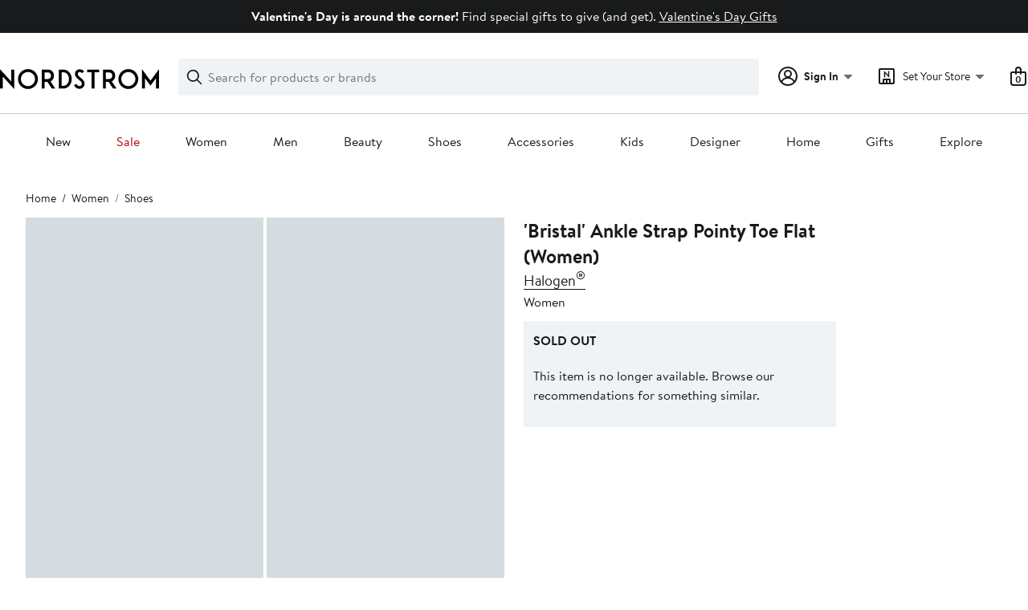

--- FILE ---
content_type: text/css; charset=utf-8
request_url: https://www.nordstrom.com/static/nordstrom/res/v3/3a6f5cd34a213ce4.dl.css
body_size: 4230
content:
.GbM5V{background-color:inherit;background-color:var(--themed-container-bg-color,inherit);color:inherit;color:var(--themed-container-text-color,inherit);container-type:inline-size;container-name:filmStripMediaContainer;inline-size:100%;max-inline-size:1600px;max-inline-size:var(--page-layout-max-width,1600px);position:relative}.B5SEJ{width:100%;padding-block:24px;padding-block:var(--page-layout-padding-block,24px);--number-of-children-visible:1;--peek-allowance:0.15;--number-of-gaps:calc(var(--number-of-children-visible) + 1);--gap-width:var(--ndls-layout-space-5,24px);--child-width:calc((100cqw - var(--number-of-gaps) * var(--gap-width)) / (var(--number-of-children-visible) + 2 * var(--peek-allowance)))}.GbM5V:first-child>.B5SEJ{padding-block-start:0}.rLGMA{list-style-type:none;overflow-x:scroll;white-space:nowrap;padding-block-start:16px;padding-block-start:var(--ndls-layout-space-4,16px);padding-inline:32px;padding-inline:var(--page-layout-margin,32px);scroll-snap-type:x mandatory;scroll-behavior:smooth;scrollbar-width:none;display:flex;column-gap:var(--gap-width);align-items:flex-start}.rLGMA::-webkit-scrollbar{display:none}.hpPLN .rLGMA{align-items:stretch}.xA_Cp{width:100%;min-height:40px;padding:0 32px;padding:0 var(--page-layout-margin,32px);display:inline-flex;align-items:center;box-sizing:border-box;justify-content:right}.zpRW6{flex-grow:1;margin:0;font-weight:700;font-weight:var(--ndls-font-weight-bold);font-size:2rem;line-height:2.5rem;text-wrap:balance;.feZL9 &{font-size:2.25rem;line-height:2.75rem}}.FgFzC{margin:0 24px;margin:0 var(--ndls-layout-space-5,24px);white-space:nowrap}.FgFzC,.OyE4u{align-self:center}.OyE4u{flex:none;&.A_70y{display:none}}.OyE4u+.OyE4u{margin-left:4px}.rLGMA>*{display:inline-block;white-space:normal;width:320px;scroll-margin-left:calc(50cqw - 160px);scroll-snap-align:start;scroll-snap-stop:always;flex-grow:0;flex-shrink:0;flex-basis:320px;position:relative;height:auto}.fm0qa{opacity:0.2}.xA_Cp:has(.fm0qa+.fm0qa) .fm0qa{display:none}@container filmStripMediaContainer (width > 414px){.rLGMA>*{width:var(--child-width);scroll-margin-left:calc(var(--child-width) * var(--peek-allowance) + var(--gap-width));flex-basis:var(--child-width)}}@container filmStripMediaContainer (1024px >= width > 768px){.B5SEJ{--number-of-children-visible:2;--peek-allowance:0.125}.rLGMA>*{scroll-snap-align:none;scroll-snap-stop:normal}.rLGMA>:nth-of-type(odd){scroll-snap-align:start;scroll-snap-stop:always}}@container filmStripMediaContainer (1600px >= width > 1024px){.B5SEJ{--number-of-children-visible:3;--peek-allowance:0.125}.rLGMA>*{scroll-snap-align:none;scroll-snap-stop:normal}.rLGMA>:nth-child(3n+1){scroll-snap-align:start;scroll-snap-stop:always}}@container filmStripMediaContainer (width > 1600px){.B5SEJ{--number-of-children-visible:4;--peek-allowance:0.125}.rLGMA>*{scroll-snap-align:none;scroll-snap-stop:normal}.rLGMA>:nth-child(4n+1){scroll-snap-align:start;scroll-snap-stop:always}}.wNJR5{display:block;width:100%;container-type:inline-size;container-name:graphicCardMediaContainer;align-self:stretch;--portable-text-inline-margin:0px}.KOnDN{display:flex;flex-direction:column;justify-content:space-between;padding:40px 32px;padding:var(--ndls-layout-space-7,40px) var(--ndls-layout-space-6,32px);position:relative;box-sizing:border-box;height:100%;width:100%;background-color:#f0f3f5;background-color:var(--themed-card-bg-color,#f0f3f5);color:#191a1b;color:var(--themed-card-text-color,#191a1b);gap:32px;gap:var(--ndls-layout-space-6,32px);border-radius:8px;border-radius:var(--ndls-border-radius-container-small,8px);&:has(.PREzk){gap:16px;gap:var(--ndls-layout-space-4,16px)}}.PREzk,.Z9B8s{display:none}.PREzk:has(div),.Z9B8s:has(.vCBdl){display:block;max-width:300px;flex-grow:0;align-self:left;margin-right:auto}.jqhH0{--web-svg-sprite-color:var(--themed-card-text-color,#191a1b)}.vCBdl{display:block;height:96px;height:var(--ndls-size-illus-large,96px)}.LA1ox{display:flex;flex-direction:column;justify-content:space-between;flex-grow:1;row-gap:16px;row-gap:var(--ndls-layout-space-4,16px)}.Hh3Is{display:block;flex-grow:1}.pomAY{flex-grow:0}.ngjx0{display:none}.z_Pd_{font-size:1.75rem;font-size:var(--ndls-text-heading-mobile-large-size);line-height:2.25rem;line-height:var(--ndls-text-heading-mobile-large-height);text-wrap:balance}@container imageCardMediaContainer (width > 482px){.z_Pd_{font-weight:700;font-weight:var(--ndls-font-weight-bold);font-size:2rem;line-height:2.5rem;.SGyTh &{font-size:2.25rem;line-height:2.75rem}}}@container graphicCardMediaContainer (width > 770px){.KOnDN:not(:has(div[role=timer])){flex-direction:row;gap:32px;gap:var(--ndls-layout-space-6,32px)}.Hh3Is{display:block}.Z9B8s{align-self:center}.z_Pd_{font-weight:700;font-weight:var(--ndls-font-weight-bold);font-size:2.5rem;line-height:3rem;.SGyTh &{font-size:3.75rem;line-height:4.25rem}}}@container graphicCardMediaContainer (width > 1028px){.LA1ox{flex-direction:row}.Hh3Is{flex-shrink:1;padding-right:24px;padding-right:var(--ndls-layout-space-5,24px)}.Hh3Is,.pomAY{align-self:center}.pomAY{flex-shrink:0}}.hYeKC{display:flex;flex-wrap:wrap;column-gap:12px;column-gap:var(--ndls-layout-space-3,12px);row-gap:12px;row-gap:var(--ndls-layout-space-3,12px)}.QE6V5{align-self:center;color:var(--ndls-color-foreground-inverse);color:var(--themed-card-button-text-color,var(--ndls-color-foreground-inverse));background-color:var(--ndls-color-action-primary-resting);background-color:var(--themed-card-button-bg-color,var(--ndls-color-action-primary-resting));border-color:var(--themed-card-button-border-color,var(--ndls-color-action-primary-resting))}.QE6V5:hover{background-color:var(--ndls-color-action-primary-hover);background-color:var(--themed-card-button-bg-color-hover,var(--ndls-color-action-primary-hover));border-color:var(--themed-card-button-border-color-hover,var(--ndls-color-action-primary-hover))}.QE6V5:active{background-color:var(--ndls-color-action-primary-pressed);background-color:var(--themed-card-button-bg-color-pressed,var(--ndls-color-action-primary-pressed));border-color:var(--themed-card-button-border-color-pressed,var(--ndls-color-action-primary-pressed))}.QE6V5.YbPpv{opacity:0.2}.Am2Cm{border:#838d91;border:var(--ndls-color-border-default)}.dvPFt{display:inline-block;font-weight:700;white-space:nowrap;align-self:center;color:inherit;margin-left:0}.dvPFt:not(:first-child){margin-left:8px;margin-left:var(--ndls-layout-space-2,8px)}.nHjYZ{font-weight:700}.TWsDm{width:100%;height:100%;object-fit:cover}.ayRjc.ayRjc{background-color:#c4c4c4;aspect-ratio:1;aspect-ratio:var(--image-aspect-ratio,1)}.S4j32{container-type:inline-size;container-name:imageCardMediaContainer;--portable-text-inline-margin:0px}.kYq64,.S4j32{display:flex;width:100%}.kYq64{position:relative;--image-aspect-ratio:0.8;flex-direction:column;justify-content:stretch;row-gap:12px;height:100%;--fallback-bg-color:var(--themed-card-bg-color,var(--themed-container-bg-color));background-color:transparent;background-color:var(--fallback-bg-color,transparent);--fallback-text-color:var(--themed-card-text-color,var(--themed-container-text-color));color:var(--ndls-color-foreground-default);color:var(--fallback-text-color,var(--ndls-color-foreground-default));padding:0px;padding:var(--themed-card-padding,0px)}.kYq64,.qMlmN{box-sizing:border-box}.qMlmN{display:block;overflow:hidden;flex-grow:0;width:100%;border-radius:var(--ndls-border-radius-image);border-radius:var(--themed-card-image-border-radius,var(--ndls-border-radius-image))}.pdWOO{display:none;width:100%;height:100%;object-fit:cover;object-position:50% 50%;transition:transform 250ms ease-out;aspect-ratio:var(--image-aspect-ratio)}.kYq64:hover .GnHEo .pdWOO{transform:scale(1.04)}.nz52M{position:absolute;z-index:1;margin:8px;margin:var(--ndls-layout-space-2,8px);@container imageCardMediaContainer (width > 482px){margin-left:12px;margin-bottom:12px;margin-right:12px;margin-top:12px;margin:var(--ndls-layout-space-3,12px)}}.S5h7s{display:block}.Ks50U{display:flex;flex-direction:column;flex-grow:1;row-gap:16px;justify-content:space-between;padding-left:0px;padding-left:var(--card-copy-box-padding-left,0px)}.n3lbx{flex-grow:0}.Ks50U+.qMlmN{display:none}.pdWOO.xxJ4N{display:block}.XLWim{font-size:1.75rem;font-size:var(--ndls-text-heading-mobile-large-size);line-height:2.25rem;line-height:var(--ndls-text-heading-mobile-large-height);text-wrap:balance}.Rr0Sj{background-color:#c4c4c4;aspect-ratio:var(--image-aspect-ratio)}@container imageCardMediaContainer (width > 482px){.kYq64{flex-direction:row;justify-content:stretch;align-items:center;width:100cqw}.qMlmN{height:100%}.Ks50U,.qMlmN{flex-grow:1;flex-basis:0}.Ks50U{text-align:left}.n3lbx,.S5h7s{padding:0 32px}.XLWim{font-weight:700;font-weight:var(--ndls-font-weight-bold);font-size:2rem;line-height:2.5rem;.naCHD &{font-size:2.25rem;line-height:2.75rem}}}@container imageCardMediaContainer (width > 875px){.kYq64:not(:has(.qMlmN~.qMlmN)){--image-aspect-ratio:1.6;& .qMlmN{flex-grow:2}}.qMlmN{flex-grow:2}.kYq64:has(.qMlmN~.qMlmN){--image-aspect-ratio:0.8;& .qMlmN{flex-grow:1;display:block}}.Ks50U+.qMlmN,.pdWOO.PEqU6{display:block}.qMlmN:has(.pdWOO.PEqU6) .pdWOO.xxJ4N{display:none}.XLWim{font-weight:700;font-weight:var(--ndls-font-weight-bold);font-size:2.5rem;line-height:3rem;.naCHD &{font-size:3.75rem;line-height:4.25rem}}}.O4Gts{container-type:inline-size;container-name:fullBleedCardMediaContainer;position:relative;width:100%;--themed-card-text-color:var(--ndls-color-foreground-inverse);--themed-card-button-text-color:var(--ndls-color-foreground-default);--themed-card-button-bg-color:var(--ndls-color-action-secondary-resting);--themed-card-button-bg-color-hover:var(--ndls-color-action-secondary-hover);--themed-card-button-bg-color-pressed:var(--ndls-color-action-secondary-pressed);--themed-card-button-border-color:var(--ndls-color-action-secondary-resting);--themed-card-button-border-color-hover:var(--ndls-color-action-secondary-hover);--themed-card-button-border-color-pressed:var(--ndls-color-action-secondary-pressed)}.Aute_{width:100cqw;height:120cqw;overflow:hidden}.Aute_+.Aute_,.eIq3p{display:none}.eIq3p{width:100%;height:100%;object-fit:cover;object-position:50% 50%;aspect-ratio:var(--image-aspect-ratio)}.heX0M{overflow:hidden;position:absolute;top:0;bottom:0;left:0;right:0;display:flex;flex-direction:column;align-items:stretch;justify-content:end}.n4gLQ{position:relative;flex-grow:0;--scrim-color:rgba(25,26,27,0.49);--scrim-multiple:2.5;--scrim-offset:2rem;--scrim-copy-height:calc(100% / var(--scrim-multiple));--scrim-remaining-height:calc(100% - var(--scrim-copy-height));&:before{content:"";position:absolute;height:calc(100% * var(--scrim-multiple));width:100%;transform:translateY(calc(-1 * var(--scrim-remaining-height)));background-image:linear-gradient(0deg,var(--scrim-color) 0% calc(var(--scrim-copy-height) - var(--scrim-offset)),transparent)}}.lYP6S{position:relative;color:#fff;color:var(--ndls-color-foreground-inverse);display:flex;flex-direction:column;gap:12px;gap:var(--ndls-layout-space-3,12px);padding-block-start:0;padding-block-end:16px;padding-block-end:var(--ndls-layout-space-4,16px);padding-inline:32px;padding-inline:var(--page-layout-margin,32px);max-inline-size:1600px;max-inline-size:var(--page-layout-max-width,1600px);margin:0 auto;box-sizing:border-box}.p72FL{position:absolute;top:0;left:0;width:100%;height:100%;z-index:1}.a0VNi{z-index:2;align-self:start}.GET7E{font-weight:700;font-weight:var(--ndls-font-weight-bold);font-size:2.5rem;line-height:3rem;text-wrap:balance;.Wlq3D &{font-size:3.75rem;line-height:4.25rem}@container fullBleedCardMediaContainer (width >= 1024px){font-size:3.75rem;line-height:4.25rem;.Wlq3D &{font-size:4.5rem;line-height:5rem}}}@container fullBleedCardMediaContainer (640px >= width){.Aute_+.Aute_{display:none}.eIq3p.vjhwN{display:block;--image-aspect-ratio:5/6}}@container fullBleedCardMediaContainer (1600px >= width > 640px){.gNMZU{display:flex}.Aute_{height:50cqw}.Aute_+.Aute_,.eIq3p.FJELU,.eIq3p.VSr1j{display:block}.eIq3p.FJELU{--image-aspect-ratio:2/1}.eIq3p.VSr1j{--image-aspect-ratio:1/1}.lYP6S{padding-bottom:32px;padding-bottom:var(--ndls-layout-space-6,32px)}}@container fullBleedCardMediaContainer (width > 1600px){.gNMZU{display:flex}.Aute_{height:37.5cqw}.Aute_+.Aute_,.eIq3p.cyG8d,.eIq3p.etCb8{display:block}.a0VNi,.Znvx7{width:1600px;margin:0 auto}.eIq3p.cyG8d{--image-aspect-ratio:8/3}.eIq3p.etCb8{--image-aspect-ratio:4/3}}.k5vBn{display:block;container-type:inline-size;container-name:navigationCardMediaContainer}.x7cx6{--image-aspect-ratio:0.8;display:flex;flex-direction:column;justify-content:stretch;row-gap:12px;row-gap:var(--ndls-layout-space-3,12px);--fallback-bg-color:var(--themed-card-bg-color,var(--themed-container-bg-color));background-color:transparent;background-color:var(--fallback-bg-color,transparent);--fallback-text-color:var(--themed-card-text-color,var(--themed-container-text-color));color:var(--ndls-color-foreground-default);color:var(--fallback-text-color,var(--ndls-color-foreground-default));padding:0px;padding:var(--themed-card-padding,0px)}.MZ4TC,.x7cx6{box-sizing:border-box}.MZ4TC{display:block;overflow:hidden;flex-grow:0;width:100%;border-radius:var(--ndls-border-radius-image,8px);border-radius:var(--themed-card-image-border-radius,var(--ndls-border-radius-image,8px))}.uLfak{width:100%;height:100%;object-fit:cover;object-position:50% 50%;transition:transform 250ms ease-out;aspect-ratio:var(--image-aspect-ratio)}.x7cx6:hover .uLfak{transform:scale(1.04)}.IScLC{color:inherit}.UjRRe{background-color:var(--themed-container-bg-color);color:var(--themed-container-text-color);container-type:inline-size;container-name:fullWidthGrid;inline-size:100%;max-inline-size:1600px;max-inline-size:var(--page-layout-max-width,1600px)}.WVysA{padding-block:24px;padding-block:var(--page-layout-padding-block,24px);padding-inline:32px;padding-inline:var(--page-layout-margin,32px)}.UjRRe:first-child>.WVysA{padding-block-start:0}.vJUAb{margin:0 0 24px;margin:0 0 var(--ndls-layout-space-5,24px);font-weight:700;font-weight:var(--ndls-font-weight-bold);font-size:2rem;line-height:2.5rem;text-wrap:balance;.kZHeH &{font-size:2.25rem;line-height:2.75rem}}.HmukV{display:flex;flex-direction:row;flex-wrap:wrap;column-gap:24px;column-gap:var(--ndls-layout-space-5,24px);row-gap:24px;row-gap:var(--ndls-layout-space-5,24px)}@container fullWidthGrid (952px >= width > 644px){.HmukV>*{flex:1 0 calc((100% - 24px) / 2);flex:1 0 calc((100% - var(--ndls-layout-space-5, 24px)) / 2)}}@container fullWidthGrid (1256px >= width > 952px){.HmukV>*{flex:1 0 calc((100% - (24px * 2)) / 3);flex:1 0 calc((100% - (var(--ndls-layout-space-5, 24px) * 2)) / 3)}.HmukV:has(>:nth-child(3n+4):last-child)>:last-child,.HmukV:has(>:nth-child(3n+4):last-child)>:nth-last-child(2){flex:1 0 calc((100% - 24px) / 2);flex:1 0 calc((100% - var(--ndls-layout-space-5, 24px)) / 2)}}@container fullWidthGrid (1760px >= width > 1256px){.HmukV>*{flex:1 0 calc((100% - (24px * 3)) / 4);flex:1 0 calc((100% - (var(--ndls-layout-space-5, 24px) * 3)) / 4)}.HmukV:has(>:nth-child(4n+5):last-child)>:last-child,.HmukV:has(>:nth-child(4n+5):last-child)>:nth-last-child(2){flex:1 0 calc((100% - 24px) / 2);flex:1 0 calc((100% - var(--ndls-layout-space-5, 24px)) / 2)}}@container fullWidthGrid (width > 1760px){.HmukV>*{flex:1 0 calc((100% - 4 * 24px) / 5);flex:1 0 calc((100% - 4 * var(--ndls-layout-space-5, 24px)) / 5)}.HmukV:has(>:nth-child(5n+6):last-child)>:last-child,.HmukV:has(>:nth-child(5n+6):last-child)>:nth-last-child(2){flex:1 0 calc((100% - 24px) / 2);flex:1 0 calc((100% - var(--ndls-layout-space-5, 24px)) / 2)}}.mJCFW{display:flex;background-color:#f0f3f5;background-color:var(--ndls-color-background-subtle);justify-content:flex-start;padding:16px;padding:var(--ndls-layout-space-4,16px);gap:24px;gap:var(--ndls-layout-space-5,24px);margin-bottom:32px;margin-bottom:var(--ndls-layout-space-6,32px);align-items:center;container-type:inline-size;container-name:promoCardMediaContainer;border-radius:4px;border-radius:var(--ndls-border-radius-40,4px);margin-inline:32px;margin-inline:var(--ndls-layout-space-6,32px)}.Gw1dq{width:50%;display:block}.ZcMQQ{position:relative;--image-aspect-ratio:0.8;display:flex;flex-direction:column;justify-content:stretch;row-gap:8px;row-gap:var(--ndls-layout-space-2,8px);box-sizing:border-box;height:100%;width:100%;background-color:"transparent";background-color:var(--themed-card-bg-color,"transparent");color:#191a1b;color:var(--themed-card-text-color,#191a1b);padding:0px;padding:var(--themed-card-padding,0px)}.vbtDS{display:flex;align-items:center}.vbtDS.DaXba{gap:12px;gap:var(--ndls-layout-space-3,12px)}.A5s61{margin-top:8px;margin-top:var(--ndls-layout-space-2,8px)}.FDtgD{background:transparent;border:transparent}._Vcez{display:block;overflow:hidden;flex-grow:0;box-sizing:border-box;width:100%;border-radius:4px;border-radius:var(--ndls-border-radius-image,4px)}.S73nk{width:100%;height:100%;object-fit:cover;object-position:50% 50%;transition:transform 250ms ease-out;aspect-ratio:var(--image-aspect-ratio)}.mJCFW:hover .JZOoQ .S73nk{transform:scale(1.04)}.ElDwf{display:block}.AhZQX{display:flex;flex-direction:column;flex-grow:1;row-gap:16px;row-gap:var(--ndls-layout-space-4,16px);justify-content:space-between}.Ib8T1{flex-grow:0}.FvUNn{font-size:1.75rem;font-size:var(--ndls-text-heading-mobile-large-size);line-height:2.25rem;line-height:var(--ndls-text-heading-mobile-large-height);text-wrap:balance}.Vuxn_{margin-bottom:8px;margin-bottom:var(--ndls-layout-space-2,8px)}@container promoCardMediaContainer (width > 482px){.ZcMQQ{flex-direction:column;justify-content:stretch;align-items:flex-start;width:100cqw}._Vcez{height:100%}._Vcez,.AhZQX{flex-grow:1;flex-basis:0}.AhZQX{text-align:left}.FvUNn{font-weight:700;font-weight:var(--ndls-font-weight-bold);font-size:2rem;line-height:2.5rem;.nordstrom-rack &{font-size:2.25rem;line-height:2.75rem}}}@container promoCardMediaContainer (width > 875px){.ZcMQQ{width:100%}._Vcez{flex-grow:2}.FvUNn{font-weight:700;font-weight:var(--ndls-font-weight-bold);font-size:2.5rem;line-height:3rem;.nordstrom-rack &{font-size:3.75rem;line-height:4.25rem}}}@container promoCardMediaContainer (width < 660px){.vbtDS{align-items:center}.Gw1dq{width:100%}}@media (max-width:660px){.mJCFW{flex-direction:column;margin-inline:16px;margin-inline:var(--ndls-layout-space-4,16px);padding-bottom:24px;padding-bottom:var(--ndls-layout-space-5,24px)}.ZcMQQ{gap:8px;gap:var(--ndls-layout-space-2,8px)}.Vuxn_{margin-bottom:8px;margin-bottom:var(--ndls-layout-space-2,8px)}.A5s61{margin-top:none}}.kLYec{background-color:var(--themed-container-bg-color);color:var(--themed-container-text-color);container-type:inline-size;container-name:fullWidthGrid;inline-size:100%;max-inline-size:1600px;max-inline-size:var(--page-layout-max-width,1600px)}.Ftrkv{padding-block:24px;padding-block:var(--page-layout-padding-block,24px);padding-inline:32px;padding-inline:var(--page-layout-margin,32px)}.kLYec:first-child>.Ftrkv{padding-block-start:0}.Ftrkv:has(.jdixy>:nth-child(3)){padding-block:32px;padding-block:var(--ndls-layout-space-6,32px)}.yWm0B{margin:0 0 24px;margin:0 0 var(--ndls-layout-space-5,24px);font-weight:700;font-weight:var(--ndls-font-weight-bold);font-size:2rem;line-height:2.5rem;text-wrap:balance;.SYy_X &{font-size:2.25rem;line-height:2.75rem}}.jdixy{display:flex;flex-direction:column;column-gap:24px;column-gap:var(--ndls-layout-space-5,24px);row-gap:60px}@container fullWidthGrid (width > 633px){.jdixy{display:grid;grid-template-columns:1fr 1fr;align-items:start}.kOU5a .jdixy{align-items:stretch}.jdixy>:first-child:last-child{grid-column:span 2}}@container fullWidthGrid (width > 889px){.jdixy{display:flex;flex-direction:row;align-items:flex-start}.jdixy:has(>:nth-child(4)){display:grid;grid-template-columns:repeat(4,1fr)}}.GD9Q9{background-color:#fff;background-color:var(--ndls-color-background-default);border:1px solid rgba(25,26,27,0.09);border:1px solid var(--ndls-color-scale-gray-alpha-10);border-radius:4px;border-radius:var(--ndls-border-radius-button);box-shadow:0px 0px 0px 0px rgba(25,26,27,0.15),0px 0px 0px 0px rgba(25,26,27,0.09);box-shadow:var(--ndls-elevation-level-0);color:#191a1b;color:var(--ndls-color-foreground-default);box-sizing:border-box;display:flex;flex-direction:column;align-items:center;justify-content:center;width:88px;height:88px;padding:12px;padding:var(--ndls-layout-space-3,12px);@container (width <= 482px){width:64px;height:64px;padding-left:8px;padding-bottom:8px;padding-right:8px;padding-top:8px;padding:var(--ndls-layout-space-2,8px)}}.ZGahv{font-weight:700;.nM5vU &{font-size:2rem;line-height:2.5rem}.JXKZ2 &{font-size:2.25rem;line-height:2.75rem}@container (width <= 482px){.K6i1T &{font-size:1.5rem;font-size:var(--ndls-text-heading-desktop-medium-size);font-weight:700;font-weight:var(--ndls-text-heading-desktop-medium-weight);letter-spacing:0em;letter-spacing:var(--ndls-text-heading-desktop-medium-spacing);line-height:2rem;line-height:var(--ndls-text-heading-desktop-medium-height)}.tdrjD &{font-size:1.5rem;font-size:var(--ndls-text-heading-mobile-medium-size);font-weight:700;font-weight:var(--ndls-text-heading-mobile-medium-weight);letter-spacing:0em;letter-spacing:var(--ndls-text-heading-mobile-medium-spacing);line-height:2rem;line-height:var(--ndls-text-heading-mobile-medium-height)}}}.kwxuw{.K6i1T &{font-size:1.25rem;font-size:var(--ndls-text-heading-desktop-small-size);font-weight:700;font-weight:var(--ndls-text-heading-desktop-small-weight);letter-spacing:0em;letter-spacing:var(--ndls-text-heading-desktop-small-spacing);line-height:1.75rem;line-height:var(--ndls-text-heading-desktop-small-height)}.tdrjD &{font-size:1.25rem;font-size:var(--ndls-text-heading-mobile-small-size);font-weight:700;font-weight:var(--ndls-text-heading-mobile-small-weight);letter-spacing:0em;letter-spacing:var(--ndls-text-heading-mobile-small-spacing);line-height:1.75rem;line-height:var(--ndls-text-heading-mobile-small-height)}@container (width <= 482px){.K6i1T &{font-size:0.875rem;font-size:var(--ndls-text-body-strong-desktop-small-size);font-weight:700;font-weight:var(--ndls-text-body-strong-desktop-small-weight);letter-spacing:0em;letter-spacing:var(--ndls-text-body-strong-desktop-small-spacing);line-height:1.25rem;line-height:var(--ndls-text-body-strong-desktop-small-height)}.tdrjD &{font-size:0.875rem;font-size:var(--ndls-text-body-strong-mobile-small-size);font-weight:700;font-weight:var(--ndls-text-body-strong-mobile-small-weight);letter-spacing:0em;letter-spacing:var(--ndls-text-body-strong-mobile-small-spacing);line-height:1.25rem;line-height:var(--ndls-text-body-strong-mobile-small-height)}}}.uI74o{background-color:#fff4d1;background-color:var(--ndls-color-background-warning);border-radius:4px;border-radius:var(--ndls-border-radius-input);box-shadow:0px 0px 0px 0px rgba(25,26,27,0.15),0px 0px 0px 0px rgba(25,26,27,0.09);box-shadow:var(--ndls-elevation-level-0);color:#191a1b;color:var(--ndls-color-foreground-default);box-sizing:border-box;padding:8px;padding:var(--ndls-layout-space-2,8px);&.oTPLT{font-size:1.125rem;font-size:var(--ndls-text-body-strong-desktop-large-size);font-weight:700;font-weight:var(--ndls-text-body-strong-desktop-large-weight);letter-spacing:0em;letter-spacing:var(--ndls-text-body-strong-desktop-large-spacing);line-height:1.75rem;line-height:var(--ndls-text-body-strong-desktop-large-height)}&.bTWvU{font-size:1.125rem;font-size:var(--ndls-text-body-strong-mobile-large-size);font-weight:700;font-weight:var(--ndls-text-body-strong-mobile-large-weight);letter-spacing:0em;letter-spacing:var(--ndls-text-body-strong-mobile-large-spacing);line-height:1.75rem;line-height:var(--ndls-text-body-strong-mobile-large-height)}@container (width <= 482px){padding-block:4px;padding-block:var(--ndls-layout-space-1,4px);&.oTPLT{font-size:0.875rem;font-size:var(--ndls-text-body-strong-desktop-small-size);font-weight:700;font-weight:var(--ndls-text-body-strong-desktop-small-weight);letter-spacing:0em;letter-spacing:var(--ndls-text-body-strong-desktop-small-spacing);line-height:1.25rem;line-height:var(--ndls-text-body-strong-desktop-small-height)}&.bTWvU{font-size:0.875rem;font-size:var(--ndls-text-body-strong-mobile-small-size);font-weight:700;font-weight:var(--ndls-text-body-strong-mobile-small-weight);letter-spacing:0em;letter-spacing:var(--ndls-text-body-strong-mobile-small-spacing);line-height:1.25rem;line-height:var(--ndls-text-body-strong-mobile-small-height)}}}.iYyA2{font-size:2rem;line-height:2.5rem;max-width:70ch;padding-inline:var(--portable-text-inline-margin);padding-block:32px 4px;padding-block:var(--ndls-layout-space-6) var(--ndls-layout-space-1);&.CWUpP{font-size:2.25rem;line-height:2.75rem}}.QqfAk{font-size:1.5rem;font-size:var(--ndls-text-heading-mobile-medium-size);line-height:2rem;line-height:var(--ndls-text-heading-mobile-medium-height);max-width:70ch;padding-inline:var(--portable-text-inline-margin);padding-block:16px 4px;padding-block:var(--ndls-layout-space-4) var(--ndls-layout-space-1)}.brSJi{font-size:1.25rem;font-size:var(--ndls-text-heading-mobile-small-size);line-height:1.75rem;line-height:var(--ndls-text-heading-mobile-small-height)}.brSJi,.eYiz3{max-width:70ch;padding-inline:var(--portable-text-inline-margin);padding-block:8px 4px;padding-block:var(--ndls-layout-space-2) var(--ndls-layout-space-1)}.eYiz3{font-size:1rem;font-size:var(--ndls-text-heading-mobile-xsmall-size);line-height:1.5rem;line-height:var(--ndls-text-heading-mobile-xsmall-height)}.A4tK9,.WaUnB{font-size:1rem;font-size:var(--ndls-text-body-mobile-medium-size);line-height:1.5rem;line-height:var(--ndls-text-body-mobile-medium-height);padding-block:0px 16px;padding-block:var(--ndls-layout-space-0) var(--ndls-layout-space-4);max-width:70ch;margin:0}.WaUnB{padding-inline:var(--portable-text-inline-margin)}.A4tK9{padding-inline-start:calc(24px + var(--portable-text-inline-margin));padding-inline-start:calc(var(--ndls-layout-space-5) + var(--portable-text-inline-margin))}.A4tK9 .A4tK9{padding-inline-start:24px;padding-inline-start:var(--ndls-layout-space-5)}.SjCZX{font-size:inherit;line-height:inherit;word-wrap:break-word}.fMobl{display:flex;gap:12px;gap:var(--ndls-layout-space-3);max-width:70ch;padding-inline:var(--portable-text-inline-margin);padding-block:4px 24px;padding-block:var(--ndls-layout-space-1) var(--ndls-layout-space-5)}@media only screen and (min-width:768px){.iYyA2{padding-block:32px 4px;padding-block:var(--ndls-layout-space-6) var(--ndls-layout-space-1)}.QqfAk{font-size:1.75rem;font-size:var(--ndls-text-heading-desktop-large-size);line-height:2.25rem;line-height:var(--ndls-text-heading-desktop-large-height);padding-block:16px 4px;padding-block:var(--ndls-layout-space-4) var(--ndls-layout-space-1)}.brSJi{font-size:1.5rem;font-size:var(--ndls-text-heading-desktop-medium-size);line-height:2rem;line-height:var(--ndls-text-heading-desktop-medium-height)}.brSJi,.eYiz3{padding-block:8px 4px;padding-block:var(--ndls-layout-space-2) var(--ndls-layout-space-1)}.eYiz3{font-size:1.25rem;font-size:var(--ndls-text-heading-desktop-small-size);line-height:1.75rem;line-height:var(--ndls-text-heading-desktop-small-height)}.A4tK9,.WaUnB{font-size:var(--ndls-text-body-medium-large-size);line-height:var(--ndls-text-body-medium-large-height);padding-block:0px 16px;padding-block:var(--ndls-layout-space-0) var(--ndls-layout-space-4)}.fMobl{gap:16px;gap:var(--ndls-layout-space-4);padding-block:4px 24px;padding-block:var(--ndls-layout-space-1) var(--ndls-layout-space-5)}}

--- FILE ---
content_type: text/javascript
request_url: https://www.nordstrom.com/static/nordstrom/res/v3/859252254ee6de55.dl.js
body_size: 94037
content:
"use strict";(self.__LOADABLE_LOADED_CHUNKS__=self.__LOADABLE_LOADED_CHUNKS__||[]).push([[6689],{78787:(e,l,a)=>{a.d(l,{A:()=>i});var t=a(26166),s=a(19745);const i=e=>{const{dangerousDlsOverrides:l,size:a,svgPassThrough:i}=e,{tokens:n}=(0,s.u)(),d={small:n.NdlsSizeIconSmall,medium:n.NdlsSizeIconMedium,large:n.NdlsSizeIconLarge},h=a&&d[a]?d[a]:"";return t.createElement(e=>t.createElement("svg",{xmlns:"http://www.w3.org/2000/svg",width:"1em",height:"1em",fill:"none",viewBox:"0 0 24 24","data-testid":"svg_IconAccessToClearTheRack",...e},t.createElement("path",{fill:"#191A1B",fillRule:"evenodd",d:"M13.43 14.132a4.5 4.5 0 0 0-.717-1.653L14.193 11l.707.707a1 1 0 0 0 1.414-1.414l-.707-.707 1.414-1.414.707.707a1 1 0 1 0 1.414-1.415L17.728 6.05a1 1 0 0 0-1.414 0l-5.015 5.015a4.5 4.5 0 0 0-1.653-.717c-.85-.17-1.824-.049-2.525.652-.7.7-.822 1.674-.652 2.524.172.86.654 1.72 1.36 2.426.705.706 1.566 1.187 2.425 1.359.85.17 1.824.048 2.524-.652s.822-1.674.652-2.525m-5-1c.085.421.347.938.813 1.404s.982.728 1.403.812c.429.086.637-.025.718-.105s.191-.29.105-.719c-.084-.42-.346-.937-.812-1.403s-.983-.728-1.403-.812c-.43-.086-.638.025-.718.105-.081.08-.191.29-.106.718",clipRule:"evenodd"}),t.createElement("path",{fill:"#191A1B",fillRule:"evenodd",d:"M13.828 1H20a3 3 0 0 1 3 3v6.172a3 3 0 0 1-.879 2.12l-10 10a3 3 0 0 1-4.243 0l-6.171-6.17a3 3 0 0 1 0-4.243l10-10A3 3 0 0 1 13.828 1M21 4a1 1 0 0 0-1-1h-6.172a1 1 0 0 0-.707.293l-10 10a1 1 0 0 0 0 1.414l6.172 6.172a1 1 0 0 0 1.414 0l10-10a1 1 0 0 0 .293-.707z",clipRule:"evenodd"})),{...i,...h&&{height:h,width:h},...l})}},95366:(e,l,a)=>{a.d(l,{A:()=>i});var t=a(26166),s=a(19745);const i=e=>{const{dangerousDlsOverrides:l,size:a,svgPassThrough:i}=e,{tokens:n}=(0,s.u)(),d={small:n.NdlsSizeIconSmall,medium:n.NdlsSizeIconMedium,large:n.NdlsSizeIconLarge},h=a&&d[a]?d[a]:"";return t.createElement(e=>t.createElement("svg",{xmlns:"http://www.w3.org/2000/svg",width:"1em",height:"1em",fill:"none",viewBox:"0 0 24 24","data-testid":"svg_IconArrowUpLeft",...e},t.createElement("path",{fill:"#191A1B",d:"M4.032 12.272a1 1 0 1 0 2 0V7.206l12.229 12.229a1 1 0 1 0 1.414-1.414L7.926 6.272h4.106a1 1 0 1 0 0-2h-7a1 1 0 0 0-1 1z"})),{...i,...h&&{height:h,width:h},...l})}},48859:(e,l,a)=>{a.d(l,{A:()=>i});var t=a(26166),s=a(19745);const i=e=>{const{dangerousDlsOverrides:l,size:a,svgPassThrough:i}=e,{tokens:n}=(0,s.u)(),d={small:n.NdlsSizeIconSmall,medium:n.NdlsSizeIconMedium,large:n.NdlsSizeIconLarge},h=a&&d[a]?d[a]:"";return t.createElement(e=>t.createElement("svg",{xmlns:"http://www.w3.org/2000/svg",width:"1em",height:"1em",fill:"none",viewBox:"0 0 24 24","data-testid":"svg_IconEdit",...e},t.createElement("path",{fill:"#191A1B",fillRule:"evenodd",d:"M20.121 1.707a3 3 0 0 0-4.242 0l-1.585 1.585-.002.001L2.746 14.84a3 3 0 0 0-.838 1.629l-.664 3.986a2 2 0 0 0 2.301 2.302l3.987-.665a3 3 0 0 0 1.628-.837L22.293 8.12a3 3 0 0 0 0-4.243zM20 7.585l.879-.878a1 1 0 0 0 0-1.414L18.707 3.12a1 1 0 0 0-1.414 0L16.414 4zm-5-2.171L18.586 9 7.746 19.84a1 1 0 0 1-.543.279l-3.986.664.664-3.987a1 1 0 0 1 .28-.542z",clipRule:"evenodd"})),{...i,...h&&{height:h,width:h},...l})}},10905:(e,l,a)=>{a.d(l,{A:()=>d});var t=a(26166),s=a(19745);const i=e=>{const{dangerousDlsOverrides:l,size:a,svgPassThrough:i}=e,{tokens:n}=(0,s.u)(),d={small:n.NdlsSizeIconSmall,medium:n.NdlsSizeIconMedium,large:n.NdlsSizeIconLarge},h=a&&d[a]?d[a]:"";return t.createElement(e=>t.createElement("svg",{xmlns:"http://www.w3.org/2000/svg",width:"1em",height:"1em",fill:"none",viewBox:"0 0 24 24","data-testid":"svg_IconFilterFilled",...e},t.createElement("path",{fill:"#191A1B",d:"M8 11a4 4 0 0 0 3.874-3H23a1 1 0 1 0 0-2H11.874a4.002 4.002 0 0 0-7.748 0H1a1 1 0 0 0 0 2h3.126C4.57 9.725 6.136 11 8 11M19.874 18a4.002 4.002 0 0 1-7.748 0H1a1 1 0 1 1 0-2h11.126a4.002 4.002 0 0 1 7.748 0H23a1 1 0 1 1 0 2z"})),{...i,...h&&{height:h,width:h},...l})},n=e=>{const{dangerousDlsOverrides:l,size:a,svgPassThrough:i}=e,{tokens:n}=(0,s.u)(),d={small:n.NdlsSizeIconSmall,medium:n.NdlsSizeIconMedium,large:n.NdlsSizeIconLarge},h=a&&d[a]?d[a]:"";return t.createElement(e=>t.createElement("svg",{xmlns:"http://www.w3.org/2000/svg",width:"1em",height:"1em",fill:"none",viewBox:"0 0 24 24","data-testid":"svg_IconFilterOutlined",...e},t.createElement("path",{fill:"#191A1B",fillRule:"evenodd",d:"M1 6h3.126a4.002 4.002 0 0 1 7.748 0H23a1 1 0 1 1 0 2H11.874a4.002 4.002 0 0 1-7.748 0H1a1 1 0 0 1 0-2m7-1a2 2 0 1 0 0 4 2 2 0 0 0 0-4M12.126 16H1a1 1 0 1 0 0 2h11.126a4.002 4.002 0 0 0 7.748 0H23a1 1 0 1 0 0-2h-3.126a4.002 4.002 0 0 0-7.748 0M18 17a2 2 0 1 0-4 0 2 2 0 0 0 4 0",clipRule:"evenodd"})),{...i,...h&&{height:h,width:h},...l})},d=e=>{const{isFilled:l,...a}=e;return t.createElement(e=>l?t.createElement(i,{...e}):t.createElement(n,{...e}),{...a})}},34419:(e,l,a)=>{a.d(l,{A:()=>i});var t=a(26166),s=a(19745);const i=e=>{const{dangerousDlsOverrides:l,size:a,svgPassThrough:i}=e,{tokens:n}=(0,s.u)(),d={small:n.NdlsSizeIconSmall,medium:n.NdlsSizeIconMedium,large:n.NdlsSizeIconLarge},h=a&&d[a]?d[a]:"";return t.createElement(e=>t.createElement("svg",{xmlns:"http://www.w3.org/2000/svg",width:"1em",height:"1em",fill:"none",viewBox:"0 0 24 24","data-testid":"svg_IconGiftCard",...e},t.createElement("path",{fill:"#191A1B",fillRule:"evenodd",d:"M3 3a3 3 0 0 0-3 3v12a3 3 0 0 0 3 3h18a3 3 0 0 0 3-3V6a3 3 0 0 0-3-3zM2 6a1 1 0 0 1 1-1h8v2.685A3.07 3.07 0 0 0 9.067 7H9a3 3 0 0 0-2.83 4H2zm9 8.414-1.293 1.293a1 1 0 0 1-1.414-1.414L9.586 13H2v5a1 1 0 0 0 1 1h8zM13 19v-4.586l1.293 1.293a1 1 0 0 0 1.414-1.414L14.414 13H22v5a1 1 0 0 1-1 1zm0-11.315V5h8a1 1 0 0 1 1 1v5h-4.17A3 3 0 0 0 15 7h-.067c-.72 0-1.398.252-1.933.685M16 10a1 1 0 0 1-1 1h-1.557l.49-1.307a1.07 1.07 0 0 1 1-.693H15a1 1 0 0 1 1 1m-5.933-.307.49 1.307H9a1 1 0 1 1 0-2h.067c.445 0 .843.276 1 .693",clipRule:"evenodd"})),{...i,...h&&{height:h,width:h},...l})}},25972:(e,l,a)=>{a.d(l,{A:()=>d});var t=a(26166),s=a(19745);const i=e=>{const{dangerousDlsOverrides:l,size:a,svgPassThrough:i}=e,{tokens:n}=(0,s.u)(),d={small:n.NdlsSizeIconSmall,medium:n.NdlsSizeIconMedium,large:n.NdlsSizeIconLarge},h=a&&d[a]?d[a]:"";return t.createElement(e=>t.createElement("svg",{xmlns:"http://www.w3.org/2000/svg",width:"1em",height:"1em",fill:"none",viewBox:"0 0 24 24","data-testid":"svg_IconLocationFilled",...e},t.createElement("path",{fill:"#191A1B",fillRule:"evenodd",d:"M12 0a9 9 0 0 0-7.316 14.243l5.674 8.15a2 2 0 0 0 3.283 0l5.665-8.136A9 9 0 0 0 12 0m3 9a3 3 0 1 1-6 0 3 3 0 0 1 6 0",clipRule:"evenodd"})),{...i,...h&&{height:h,width:h},...l})},n=e=>{const{dangerousDlsOverrides:l,size:a,svgPassThrough:i}=e,{tokens:n}=(0,s.u)(),d={small:n.NdlsSizeIconSmall,medium:n.NdlsSizeIconMedium,large:n.NdlsSizeIconLarge},h=a&&d[a]?d[a]:"";return t.createElement(e=>t.createElement("svg",{xmlns:"http://www.w3.org/2000/svg",width:"1em",height:"1em",fill:"none",viewBox:"0 0 24 24","data-testid":"svg_IconLocationOutlined",...e},t.createElement("path",{fill:"#191A1B",fillRule:"evenodd",d:"M12 5a4 4 0 1 0 0 8 4 4 0 0 0 0-8m-2 4a2 2 0 1 1 4 0 2 2 0 0 1-4 0",clipRule:"evenodd"}),t.createElement("path",{fill:"#191A1B",fillRule:"evenodd",d:"M12 0a9 9 0 0 0-7.316 14.243l5.674 8.15a2 2 0 0 0 3.283 0l5.665-8.136A9 9 0 0 0 12 0M5 9a7 7 0 1 1 12.68 4.093l-.01.014L12 21.25 6.32 13.094l-.008-.012A6.96 6.96 0 0 1 5 9",clipRule:"evenodd"})),{...i,...h&&{height:h,width:h},...l})},d=e=>{const{isFilled:l,...a}=e;return t.createElement(e=>l?t.createElement(i,{...e}):t.createElement(n,{...e}),{...a})}},35226:(e,l,a)=>{a.d(l,{A:()=>d});var t=a(26166),s=a(19745);const i=e=>{const{dangerousDlsOverrides:l,size:a,svgPassThrough:i}=e,{tokens:n}=(0,s.u)(),d={small:n.NdlsSizeIconSmall,medium:n.NdlsSizeIconMedium,large:n.NdlsSizeIconLarge},h=a&&d[a]?d[a]:"";return t.createElement(e=>t.createElement("svg",{xmlns:"http://www.w3.org/2000/svg",width:"1em",height:"1em",fill:"none",viewBox:"0 0 24 24","data-testid":"svg_IconLocationNordstromFilled",...e},t.createElement("path",{fill:"#191A1B",fillRule:"evenodd",d:"M12 0C7.047 0 3 3.949 3 8.857c0 3.31 1.963 6.862 3.865 9.561a43 43 0 0 0 4.361 5.223 1.09 1.09 0 0 0 1.548 0c.398-.4 2.426-2.477 4.361-5.223C19.037 15.72 21 12.168 21 8.858 21 3.947 16.953 0 12 0M8.308 14.138c0 .124.112.237.237.237h1.138a.237.237 0 0 0 .237-.238V8.763h.025l5.125 5.65a.27.27 0 0 0 .213.088h.175c.125 0 .237-.1.237-.225V5.862a.246.246 0 0 0-.237-.237h-1.15a.237.237 0 0 0-.238.237v5.163h-.025l-5.1-5.438a.27.27 0 0 0-.212-.087h-.188c-.125 0-.237.1-.237.225z",clipRule:"evenodd"})),{...i,...h&&{height:h,width:h},...l})},n=e=>{const{dangerousDlsOverrides:l,size:a,svgPassThrough:i}=e,{tokens:n}=(0,s.u)(),d={small:n.NdlsSizeIconSmall,medium:n.NdlsSizeIconMedium,large:n.NdlsSizeIconLarge},h=a&&d[a]?d[a]:"";return t.createElement(e=>t.createElement("svg",{xmlns:"http://www.w3.org/2000/svg",width:"1em",height:"1em",fill:"none",viewBox:"0 0 24 24","data-testid":"svg_IconLocationNordstromOutlined",...e},t.createElement("path",{fill:"#191A1B",d:"M8.545 14.375a.246.246 0 0 1-.237-.238V5.725c0-.125.112-.225.237-.225h.188c.087 0 .15.025.212.087l5.1 5.438h.025V5.862c0-.125.1-.237.238-.237h1.15c.125 0 .237.112.237.237v8.413c0 .125-.112.225-.237.225h-.175a.27.27 0 0 1-.213-.088l-5.125-5.65H9.92v5.375c0 .125-.1.238-.237.238z"}),t.createElement("path",{fill:"#191A1B",fillRule:"evenodd",d:"M12 0C7.047 0 3 3.949 3 8.857c0 3.31 1.963 6.862 3.865 9.561a43 43 0 0 0 4.361 5.223 1.09 1.09 0 0 0 1.548 0c.398-.4 2.426-2.477 4.361-5.223C19.037 15.72 21 12.168 21 8.858 21 3.947 16.953 0 12 0M5 8.857C5 5.087 8.117 2 12 2s7 3.087 7 6.857c0 2.642-1.624 5.748-3.5 8.409a42 42 0 0 1-3.5 4.293 42 42 0 0 1-3.5-4.293C6.624 14.605 5 11.499 5 8.857",clipRule:"evenodd"})),{...i,...h&&{height:h,width:h},...l})},d=e=>{const{isFilled:l,...a}=e;return t.createElement(e=>l?t.createElement(i,{...e}):t.createElement(n,{...e}),{...a})}},58159:(e,l,a)=>{a.d(l,{A:()=>d});var t=a(26166),s=a(19745);const i=e=>{const{dangerousDlsOverrides:l,size:a,svgPassThrough:i}=e,{tokens:n}=(0,s.u)(),d={small:n.NdlsSizeIconSmall,medium:n.NdlsSizeIconMedium,large:n.NdlsSizeIconLarge},h=a&&d[a]?d[a]:"";return t.createElement(e=>t.createElement("svg",{xmlns:"http://www.w3.org/2000/svg",width:"1em",height:"1em",fill:"none",viewBox:"0 0 24 24","data-testid":"svg_IconLocationRackFilled",...e},t.createElement("path",{fill:"#191A1B",d:"M12.102 8.627h-.576V6.974h.576z"}),t.createElement("path",{fill:"#191A1B",fillRule:"evenodd",d:"M3 8.857C3 3.95 7.047 0 12 0s9 3.949 9 8.857c0 3.31-1.963 6.862-3.865 9.561a43 43 0 0 1-4.361 5.223 1.091 1.091 0 0 1-1.547 0 43 43 0 0 1-4.362-5.223C4.963 15.72 3 12.168 3 8.858M12.369 13h3.893l-.32-2.154c-.128-.886-.8-1.174-1.867-1.216l-1.215-.043v-.342l1.109-.106c1.184-.118 1.91-.704 1.91-1.91V6.92c0-1.13-.79-1.92-1.92-1.92H7.75v8h3.776v-2.678h.438z",clipRule:"evenodd"})),{...i,...h&&{height:h,width:h},...l})},n=e=>{const{dangerousDlsOverrides:l,size:a,svgPassThrough:i}=e,{tokens:n}=(0,s.u)(),d={small:n.NdlsSizeIconSmall,medium:n.NdlsSizeIconMedium,large:n.NdlsSizeIconLarge},h=a&&d[a]?d[a]:"";return t.createElement(e=>t.createElement("svg",{xmlns:"http://www.w3.org/2000/svg",width:"1em",height:"1em",fill:"none",viewBox:"0 0 24 24","data-testid":"svg_IconLocationRackOutlined",...e},t.createElement("path",{fill:"#191A1B",fillRule:"evenodd",d:"M12.369 13h3.893l-.32-2.154c-.128-.886-.8-1.174-1.867-1.216l-1.215-.043v-.342l1.109-.106c1.184-.118 1.91-.704 1.91-1.91V6.92c0-1.13-.79-1.92-1.92-1.92H7.75v8h3.776v-2.678h.438zm-.267-4.373h-.576V6.974h.576z",clipRule:"evenodd"}),t.createElement("path",{fill:"#191A1B",fillRule:"evenodd",d:"M12 0C7.047 0 3 3.949 3 8.857c0 3.31 1.963 6.862 3.865 9.561a43 43 0 0 0 4.361 5.223 1.09 1.09 0 0 0 1.548 0c.398-.4 2.426-2.477 4.361-5.223C19.037 15.72 21 12.168 21 8.858 21 3.947 16.953 0 12 0M5 8.857C5 5.087 8.117 2 12 2s7 3.087 7 6.857c0 2.642-1.624 5.748-3.5 8.409a42 42 0 0 1-3.5 4.293 42 42 0 0 1-3.5-4.293C6.624 14.605 5 11.499 5 8.857",clipRule:"evenodd"})),{...i,...h&&{height:h,width:h},...l})},d=e=>{const{isFilled:l,...a}=e;return t.createElement(e=>l?t.createElement(i,{...e}):t.createElement(n,{...e}),{...a})}},5722:(e,l,a)=>{a.d(l,{A:()=>d});var t=a(26166),s=a(19745);const i=e=>{const{dangerousDlsOverrides:l,size:a,svgPassThrough:i}=e,{tokens:n}=(0,s.u)(),d={small:n.NdlsSizeIconSmall,medium:n.NdlsSizeIconMedium,large:n.NdlsSizeIconLarge},h=a&&d[a]?d[a]:"";return t.createElement(e=>t.createElement("svg",{xmlns:"http://www.w3.org/2000/svg",width:"1em",height:"1em",fill:"none",viewBox:"0 0 24 24","data-testid":"svg_IconPhoneFilled",...e},t.createElement("path",{fill:"#191A1B",d:"M9.673 10.406 6.93 12.543a17.1 17.1 0 0 0 4.527 4.528l2.138-2.743a3 3 0 0 1 2.869-1.114l3.04.517A3 3 0 0 1 22 16.69V19c0 1.624-1.343 3.08-3.106 2.884-8.811-.972-15.806-7.966-16.778-16.778C1.92 3.343 3.376 2 5 2h2.312a3 3 0 0 1 2.957 2.497l.517 3.04a3 3 0 0 1-1.113 2.869"})),{...i,...h&&{height:h,width:h},...l})},n=e=>{const{dangerousDlsOverrides:l,size:a,svgPassThrough:i}=e,{tokens:n}=(0,s.u)(),d={small:n.NdlsSizeIconSmall,medium:n.NdlsSizeIconMedium,large:n.NdlsSizeIconLarge},h=a&&d[a]?d[a]:"";return t.createElement(e=>t.createElement("svg",{xmlns:"http://www.w3.org/2000/svg",width:"1em",height:"1em",fill:"none",viewBox:"0 0 24 24","data-testid":"svg_IconPhoneOutlined",...e},t.createElement("path",{fill:"#191A1B",fillRule:"evenodd",d:"m6.93 12.544 2.743-2.138a3 3 0 0 0 1.113-2.87l-.517-3.039A3 3 0 0 0 7.312 2H5C3.377 2 1.921 3.343 2.116 5.106c.972 8.812 7.967 15.806 16.778 16.778C20.658 22.08 22 20.624 22 19v-2.311a3 3 0 0 0-2.497-2.958l-3.04-.517a3 3 0 0 0-2.868 1.114l-2.138 2.743a17.1 17.1 0 0 1-4.527-4.528M5 4c-.585 0-.944.455-.896.887a16.9 16.9 0 0 0 1.794 5.925l2.545-1.984a1 1 0 0 0 .371-.956l-.517-3.04A1 1 0 0 0 7.312 4zm8.188 14.103a16.9 16.9 0 0 0 5.925 1.793c.432.048.887-.31.887-.896v-2.311a1 1 0 0 0-.832-.986l-3.04-.517a1 1 0 0 0-.956.371z",clipRule:"evenodd"})),{...i,...h&&{height:h,width:h},...l})},d=e=>{const{isFilled:l,...a}=e;return t.createElement(e=>l?t.createElement(i,{...e}):t.createElement(n,{...e}),{...a})}},29891:(e,l,a)=>{a.d(l,{A:()=>i});var t=a(26166),s=a(19745);const i=e=>{const{dangerousDlsOverrides:l,size:a,svgPassThrough:i}=e,{tokens:n}=(0,s.u)(),d={small:n.NdlsSizeIconSmall,medium:n.NdlsSizeIconMedium,large:n.NdlsSizeIconLarge},h=a&&d[a]?d[a]:"";return t.createElement(e=>t.createElement("svg",{xmlns:"http://www.w3.org/2000/svg",width:"1em",height:"1em",fill:"none",viewBox:"0 0 24 24","data-testid":"svg_IconPoints3",...e},t.createElement("path",{fill:"#191A1B",d:"M11.815 16.11c-1.408 0-2.1-.715-2.354-1.001a.23.23 0 0 1 .011-.286l.583-.561q.152-.132.286 0c.308.308.704.616 1.397.616s1.2-.44 1.2-1.023c0-.726-.54-1.166-1.563-1.166h-.638c-.12 0-.209-.088-.209-.22v-.715c0-.154.077-.231.21-.231h.637c.935 0 1.408-.451 1.408-1.034 0-.616-.528-1.034-1.1-1.034-.594 0-.957.308-1.144.539-.077.088-.209.099-.308.011l-.55-.517c-.099-.077-.077-.209 0-.297a2.69 2.69 0 0 1 2.123-1.001c1.32 0 2.42.803 2.42 2.079 0 .979-.66 1.518-1.166 1.749v.044c.605.231 1.364.836 1.364 1.837 0 1.287-1.045 2.211-2.607 2.211"}),t.createElement("path",{fill:"#191A1B",fillRule:"evenodd",d:"M14.4 1.533a3 3 0 0 0-4.8 0L3.1 10.2a3 3 0 0 0 0 3.6l6.5 8.667a3 3 0 0 0 4.8 0l6.5-8.667a3 3 0 0 0 0-3.6zm-3.2 1.2a1 1 0 0 1 1.6 0l6.5 8.667a1 1 0 0 1 0 1.2l-6.5 8.667a1 1 0 0 1-1.6 0L4.7 12.6a1 1 0 0 1 0-1.2z",clipRule:"evenodd"})),{...i,...h&&{height:h,width:h},...l})}},53490:(e,l,a)=>{a.d(l,{A:()=>i});var t=a(26166),s=a(19745);const i=e=>{const{dangerousDlsOverrides:l,size:a,svgPassThrough:i}=e,{tokens:n}=(0,s.u)(),d={small:n.NdlsSizeIconSmall,medium:n.NdlsSizeIconMedium,large:n.NdlsSizeIconLarge},h=a&&d[a]?d[a]:"";return t.createElement(e=>t.createElement("svg",{xmlns:"http://www.w3.org/2000/svg",width:"1em",height:"1em",fill:"none",viewBox:"0 0 24 24","data-testid":"svg_IconPriorityAccessToStyleEvents",...e},t.createElement("path",{fill:"#191A1B",d:"m10.96 4.917.57-1.597a.5.5 0 0 1 .94 0l.57 1.597 1.68.079a.5.5 0 0 1 .298.882l-1.335 1.12.445 1.691a.5.5 0 0 1-.77.538L12 8.283l-1.359.944a.5.5 0 0 1-.769-.538l.445-1.692-1.335-1.119a.5.5 0 0 1 .297-.882z"}),t.createElement("path",{fill:"#191A1B",d:"M4 8a1 1 0 0 1 .972.766l.008.026q.014.05.048.155c.045.139.119.345.226.595a8.2 8.2 0 0 0 1.093 1.837C7.382 12.687 9.112 14 12 14c2.889 0 4.618-1.313 5.654-2.62a8.2 8.2 0 0 0 1.319-2.433l.047-.155.008-.026A1 1 0 0 1 21 9v10h1a1 1 0 1 1 0 2h-4a1 1 0 1 1 0-2h1v-6.11C17.637 14.487 15.42 16 12 16s-5.637-1.513-7-3.11V19h1a1 1 0 1 1 0 2H2a1 1 0 1 1 0-2h1V9a1 1 0 0 1 1-1"})),{...i,...h&&{height:h,width:h},...l})}},95224:(e,l,a)=>{a.d(l,{A:()=>d});var t=a(26166),s=a(19745);const i=e=>{const{dangerousDlsOverrides:l,size:a,svgPassThrough:i}=e,{tokens:n}=(0,s.u)(),d={small:n.NdlsSizeIconSmall,medium:n.NdlsSizeIconMedium,large:n.NdlsSizeIconLarge},h=a&&d[a]?d[a]:"";return t.createElement(e=>t.createElement("svg",{xmlns:"http://www.w3.org/2000/svg",width:"1em",height:"1em",fill:"none",viewBox:"0 0 24 24","data-testid":"svg_IconSparklesFilled",...e},t.createElement("path",{fill:"#191A1B",d:"M10.463 2.083C10.033.87 8.32.87 7.89 2.083L6.116 7.09 1.108 8.865c-1.212.43-1.212 2.144 0 2.573l5.008 1.774L7.89 18.22c.43 1.212 2.144 1.212 2.573 0l1.775-5.007 5.007-1.775c1.212-.43 1.212-2.144 0-2.573l-5.007-1.774zM19.956 14.303c-.215-.606-1.072-.606-1.287 0l-.887 2.504-2.504.887c-.606.215-.606 1.072 0 1.287l2.504.887.887 2.504c.215.606 1.072.606 1.287 0l.887-2.504 2.504-.887c.606-.215.606-1.072 0-1.287l-2.504-.887z"})),{...i,...h&&{height:h,width:h},...l})},n=e=>{const{dangerousDlsOverrides:l,size:a,svgPassThrough:i}=e,{tokens:n}=(0,s.u)(),d={small:n.NdlsSizeIconSmall,medium:n.NdlsSizeIconMedium,large:n.NdlsSizeIconLarge},h=a&&d[a]?d[a]:"";return t.createElement(e=>t.createElement("svg",{xmlns:"http://www.w3.org/2000/svg",width:"1em",height:"1em",fill:"none",viewBox:"0 0 24 24","data-testid":"svg_IconSparklesOutlined",...e},t.createElement("path",{fill:"#191A1B",fillRule:"evenodd",d:"M1.108 11.438c-1.212-.43-1.212-2.144 0-2.573l5.008-1.774L7.89 2.083c.43-1.212 2.144-1.212 2.573 0l1.775 5.008 5.007 1.774c1.212.43 1.212 2.144 0 2.573l-5.007 1.774-1.775 5.008c-.43 1.212-2.144 1.212-2.573 0l-1.774-5.007zm10.462-.11a2 2 0 0 0-1.218 1.217l-1.175 3.318L8 12.545a2 2 0 0 0-1.217-1.218l-3.319-1.175 3.319-1.176A2 2 0 0 0 8 7.759L9.177 4.44l1.175 3.319a2 2 0 0 0 1.218 1.217l3.318 1.176zM19.956 14.303l.887 2.504 2.504.887c.606.215.606 1.072 0 1.287l-2.504.887-.887 2.504c-.215.606-1.072.606-1.287 0l-.887-2.504-2.504-.887c-.606-.215-.606-1.072 0-1.287l2.504-.887.887-2.504c.215-.606 1.072-.606 1.287 0m.553 4.622a1 1 0 0 0-.609.609l-.588 1.659-.588-1.66a1 1 0 0 0-.608-.608l-1.66-.588 1.66-.588a1 1 0 0 0 .608-.608l.588-1.66.588 1.66a1 1 0 0 0 .609.608l1.659.588z",clipRule:"evenodd"})),{...i,...h&&{height:h,width:h},...l})},d=e=>{const{isFilled:l,...a}=e;return t.createElement(e=>l?t.createElement(i,{...e}):t.createElement(n,{...e}),{...a})}},28347:(e,l,a)=>{a.d(l,{A:()=>d});var t=a(26166),s=a(19745);const i=e=>{const{dangerousDlsOverrides:l,size:a,svgPassThrough:i}=e,{tokens:n}=(0,s.u)(),d={small:n.NdlsSizeIconSmall,medium:n.NdlsSizeIconMedium,large:n.NdlsSizeIconLarge},h=a&&d[a]?d[a]:"";return t.createElement(e=>t.createElement("svg",{xmlns:"http://www.w3.org/2000/svg",width:"1em",height:"1em",fill:"none",viewBox:"0 0 24 24","data-testid":"svg_IconThumbsDownFilled",...e},t.createElement("path",{fill:"#191A1B",fillRule:"evenodd",d:"M7.028 15H5a3 3 0 0 1-3-3V5a3 3 0 0 1 3-3h12.472a3 3 0 0 1 2.894 2.21l1.91 7A3 3 0 0 1 19.38 15h-3.763l1.523 3.046a3.126 3.126 0 0 1-5.283 3.293zM6 4H5a1 1 0 0 0-1 1v7a1 1 0 0 0 1 1h1z",clipRule:"evenodd"})),{...i,...h&&{height:h,width:h},...l})},n=e=>{const{dangerousDlsOverrides:l,size:a,svgPassThrough:i}=e,{tokens:n}=(0,s.u)(),d={small:n.NdlsSizeIconSmall,medium:n.NdlsSizeIconMedium,large:n.NdlsSizeIconLarge},h=a&&d[a]?d[a]:"";return t.createElement(e=>t.createElement("svg",{xmlns:"http://www.w3.org/2000/svg",width:"1em",height:"1em",fill:"none",viewBox:"0 0 24 24","data-testid":"svg_IconThumbsDownOutlined",...e},t.createElement("path",{fill:"#191A1B",fillRule:"evenodd",d:"M17.472 2a3 3 0 0 1 2.894 2.21l1.91 7A3 3 0 0 1 19.38 15h-3.763l1.523 3.046a3.126 3.126 0 0 1-5.283 3.293L7.028 15 7 15H5a3 3 0 0 1-3-3V5a3 3 0 0 1 3-3zM6 4H5a1 1 0 0 0-1 1v7a1 1 0 0 0 1 1h1zm11.472 0H8v8.975l5.449 7.152a1.126 1.126 0 0 0 1.903-1.186l-2.247-4.494A1 1 0 0 1 14 13h5.381a1 1 0 0 0 .965-1.263l-1.91-7A1 1 0 0 0 17.473 4",clipRule:"evenodd"})),{...i,...h&&{height:h,width:h},...l})},d=e=>{const{isFilled:l,...a}=e;return t.createElement(e=>l?t.createElement(i,{...e}):t.createElement(n,{...e}),{...a})}},59508:(e,l,a)=>{a.d(l,{A:()=>d});var t=a(26166),s=a(19745);const i=e=>{const{dangerousDlsOverrides:l,size:a,svgPassThrough:i}=e,{tokens:n}=(0,s.u)(),d={small:n.NdlsSizeIconSmall,medium:n.NdlsSizeIconMedium,large:n.NdlsSizeIconLarge},h=a&&d[a]?d[a]:"";return t.createElement(e=>t.createElement("svg",{xmlns:"http://www.w3.org/2000/svg",width:"1em",height:"1em",fill:"none",viewBox:"0 0 24 24","data-testid":"svg_IconThumbsUpFilled",...e},t.createElement("path",{fill:"#191A1B",fillRule:"evenodd",d:"M7.015 22H5a3 3 0 0 1-3-3v-7a3 3 0 0 1 3-3h2.028l4.83-6.34a3.126 3.126 0 0 1 5.283 3.293L15.618 9h3.763a3 3 0 0 1 2.894 3.789l-1.91 7A3 3 0 0 1 17.473 22zM5.999 11v9H5a1 1 0 0 1-1-1v-7a1 1 0 0 1 1-1z",clipRule:"evenodd"})),{...i,...h&&{height:h,width:h},...l})},n=e=>{const{dangerousDlsOverrides:l,size:a,svgPassThrough:i}=e,{tokens:n}=(0,s.u)(),d={small:n.NdlsSizeIconSmall,medium:n.NdlsSizeIconMedium,large:n.NdlsSizeIconLarge},h=a&&d[a]?d[a]:"";return t.createElement(e=>t.createElement("svg",{xmlns:"http://www.w3.org/2000/svg",width:"1em",height:"1em",fill:"none",viewBox:"0 0 24 24","data-testid":"svg_IconThumbsUpOutlined",...e},t.createElement("path",{fill:"#191A1B",fillRule:"evenodd",d:"M7.015 22H5a3 3 0 0 1-3-3v-7a3 3 0 0 1 3-3h2.028l4.83-6.34a3.126 3.126 0 0 1 5.283 3.293L15.618 9h3.763a3 3 0 0 1 2.894 3.789l-1.91 7A3 3 0 0 1 17.473 22zm-1.016-2v-9H5a1 1 0 0 0-1 1v7a1 1 0 0 0 1 1zm11.473 0H7.999v-8.975l5.45-7.152a1.126 1.126 0 0 1 1.903 1.186l-2.247 4.493A1 1 0 0 0 14 11h5.38a1 1 0 0 1 .966 1.263l-1.91 7a1 1 0 0 1-.964.737",clipRule:"evenodd"})),{...i,...h&&{height:h,width:h},...l})},d=e=>{const{isFilled:l,...a}=e;return t.createElement(e=>l?t.createElement(i,{...e}):t.createElement(n,{...e}),{...a})}},44909:(e,l,a)=>{a.d(l,{A:()=>i});var t=a(26166),s=a(19745);const i=e=>{const{dangerousDlsOverrides:l,size:a,svgPassThrough:i}=e,{tokens:n}=(0,s.u)(),d={small:n.NdlsSizeIconSmall,medium:n.NdlsSizeIconMedium,large:n.NdlsSizeIconLarge},h=a&&d[a]?d[a]:"";return t.createElement(e=>t.createElement("svg",{xmlns:"http://www.w3.org/2000/svg",width:"1em",height:"1em",fill:"none",viewBox:"0 0 24 24","data-testid":"svg_IconTrendUp",...e},t.createElement("path",{fill:"#191A1B",d:"M18 4a1 1 0 1 0 0 2h2.586L13 13.586l-3.293-3.293a1 1 0 0 0-1.414 0l-8 8a1 1 0 1 0 1.414 1.414L9 12.414l3.293 3.293a1 1 0 0 0 1.414 0L22 7.414V10a1 1 0 1 0 2 0V5a1 1 0 0 0-1-1z"})),{...i,...h&&{height:h,width:h},...l})}},10041:(e,l,a)=>{a.d(l,{A:()=>d});var t=a(26166),s=a(19745);const i=e=>{const{dangerousDlsOverrides:l,size:a,svgPassThrough:i}=e,{tokens:n}=(0,s.u)(),d={small:n.NdlsSizeIconSmall,medium:n.NdlsSizeIconMedium,large:n.NdlsSizeIconLarge},h=a&&d[a]?d[a]:"";return t.createElement(e=>t.createElement("svg",{xmlns:"http://www.w3.org/2000/svg",width:"1em",height:"1em",fill:"none",viewBox:"0 0 24 24","data-testid":"svg_IconUseLocationFilled",...e},t.createElement("path",{fill:"#191A1B",d:"M22.515 3.458c.471-1.238-.775-2.434-1.993-1.913L2.423 9.302c-1.431.614-1.096 2.732.455 2.873l8.275.752 1.543 8.487c.271 1.495 2.337 1.685 2.877.266z"})),{...i,...h&&{height:h,width:h},...l})},n=e=>{const{dangerousDlsOverrides:l,size:a,svgPassThrough:i}=e,{tokens:n}=(0,s.u)(),d={small:n.NdlsSizeIconSmall,medium:n.NdlsSizeIconMedium,large:n.NdlsSizeIconLarge},h=a&&d[a]?d[a]:"";return t.createElement(e=>t.createElement("svg",{xmlns:"http://www.w3.org/2000/svg",width:"1em",height:"1em",fill:"none",viewBox:"0 0 24 24","data-testid":"svg_IconUseLocationOutlined",...e},t.createElement("path",{fill:"#191A1B",fillRule:"evenodd",d:"M20.522 1.545c1.218-.521 2.464.675 1.993 1.913L15.573 21.68c-.54 1.42-2.606 1.229-2.877-.266l-1.543-8.487-8.275-.752c-1.55-.141-1.886-2.26-.455-2.873zm-.296 2.303L5.028 10.362l6.306.573a2 2 0 0 1 1.786 1.634l1.223 6.723z",clipRule:"evenodd"})),{...i,...h&&{height:h,width:h},...l})},d=e=>{const{isFilled:l,...a}=e;return t.createElement(e=>l?t.createElement(i,{...e}):t.createElement(n,{...e}),{...a})}},65606:(e,l,a)=>{a.d(l,{A:()=>d});var t=a(26166),s=a(19745);const i=e=>{const{dangerousDlsOverrides:l,size:a,svgPassThrough:i}=e,{tokens:n}=(0,s.u)(),d={small:n.NdlsSizeIconSmall,medium:n.NdlsSizeIconMedium,large:n.NdlsSizeIconLarge},h=a&&d[a]?d[a]:"";return t.createElement(e=>t.createElement("svg",{xmlns:"http://www.w3.org/2000/svg",width:"1em",height:"1em",fill:"none",viewBox:"0 0 24 24","data-testid":"svg_IconVideoStopFilled",...e},t.createElement("path",{fill:"#191A1B",d:"M6 3a3 3 0 0 0-3 3v12a3 3 0 0 0 3 3h12a3 3 0 0 0 3-3V6a3 3 0 0 0-3-3z"})),{...i,...h&&{height:h,width:h},...l})},n=e=>{const{dangerousDlsOverrides:l,size:a,svgPassThrough:i}=e,{tokens:n}=(0,s.u)(),d={small:n.NdlsSizeIconSmall,medium:n.NdlsSizeIconMedium,large:n.NdlsSizeIconLarge},h=a&&d[a]?d[a]:"";return t.createElement(e=>t.createElement("svg",{xmlns:"http://www.w3.org/2000/svg",width:"1em",height:"1em",fill:"none",viewBox:"0 0 24 24","data-testid":"svg_IconVideoStopOutlined",...e},t.createElement("path",{fill:"#191A1B",fillRule:"evenodd",d:"M3 6a3 3 0 0 1 3-3h12a3 3 0 0 1 3 3v12a3 3 0 0 1-3 3H6a3 3 0 0 1-3-3zm3-1a1 1 0 0 0-1 1v12a1 1 0 0 0 1 1h12a1 1 0 0 0 1-1V6a1 1 0 0 0-1-1z",clipRule:"evenodd"})),{...i,...h&&{height:h,width:h},...l})},d=e=>{const{isFilled:l,...a}=e;return t.createElement(e=>l?t.createElement(i,{...e}):t.createElement(n,{...e}),{...a})}},32732:(e,l,a)=>{a.d(l,{A:()=>i});var t=a(26166),s=a(19745);const i=e=>{const{dangerousDlsOverrides:l,size:a="small",svgPassThrough:i}=e,{tokens:n}=(0,s.u)(),d={small:n.NdlsSizeIllusSmall,large:n.NdlsSizeIllusLarge}[a];return t.createElement(e=>t.createElement("svg",{xmlns:"http://www.w3.org/2000/svg",width:48,height:48,fill:"none",viewBox:"0 0 48 48","data-testid":"svg_IllusChatBubble",...e},t.createElement("path",{fill:"#191A1B",d:"M7 26a1 1 0 0 1 1-1h16a1 1 0 1 1 0 2H8a1 1 0 0 1-1-1M8 29a1 1 0 1 0 0 2h10a1 1 0 1 0 0-2z"}),t.createElement("path",{fill:"#191A1B",fillRule:"evenodd",d:"M17 17V8a3 3 0 0 1 3-3h24a3 3 0 0 1 3 3v24a1 1 0 0 1-1.707.707L39.586 27H31v9a3 3 0 0 1-3 3H8.414l-5.707 5.707A1 1 0 0 1 1 44V20a3 3 0 0 1 3-3zm2-9a1 1 0 0 1 1-1h24a1 1 0 0 1 1 1v21.586l-4.293-4.293A1 1 0 0 0 40 25h-9v-5a3 3 0 0 0-3-3h-9zM3 20a1 1 0 0 1 1-1h24a1 1 0 0 1 1 1v16a1 1 0 0 1-1 1H8a1 1 0 0 0-.707.293L3 41.586z",clipRule:"evenodd"})),{...i,height:d,width:d,...l})}},76628:(e,l,a)=>{a.d(l,{A:()=>i});var t=a(26166),s=a(19745);const i=e=>{const{dangerousDlsOverrides:l,size:a="small",svgPassThrough:i}=e,{tokens:n}=(0,s.u)(),d={small:n.NdlsSizeIllusSmall,large:n.NdlsSizeIllusLarge}[a];return t.createElement(e=>t.createElement("svg",{xmlns:"http://www.w3.org/2000/svg",width:48,height:48,fill:"none",viewBox:"0 0 48 48","data-testid":"svg_IllusFreeShipping",...e},t.createElement("path",{fill:"#191A1B",fillRule:"evenodd",d:"M0 10a3 3 0 0 1 3-3h32a3 3 0 0 1 3 3v7h5a1 1 0 0 1 .894.553l3.992 7.982A1 1 0 0 1 48 26v6a1 1 0 0 1-1 1h-7.416a5 5 0 1 1-9.168 0H11.584a5 5 0 1 1-9.145-.052A3 3 0 0 1 0 30zm45.382 15-3-6H42v6zM40 19v7a1 1 0 0 0 1 1h5v4h-8V19zm-4 11.1a5.02 5.02 0 0 0-4 .9H10a4.98 4.98 0 0 0-3-1 4.98 4.98 0 0 0-3 1H3a1 1 0 0 1-1-1V10a1 1 0 0 1 1-1h32a1 1 0 0 1 1 1zM32 35a3 3 0 1 1 6 0 3 3 0 0 1-6 0M7 32a3 3 0 1 0 0 6 3 3 0 0 0 0-6",clipRule:"evenodd"})),{...i,height:d,width:d,...l})}},81073:(e,l,a)=>{a.d(l,{A:()=>i});var t=a(26166),s=a(19745);const i=e=>{const{dangerousDlsOverrides:l,size:a="small",svgPassThrough:i}=e,{tokens:n}=(0,s.u)(),d={small:n.NdlsSizeIllusSmall,large:n.NdlsSizeIllusLarge}[a];return t.createElement(e=>t.createElement("svg",{xmlns:"http://www.w3.org/2000/svg",width:48,height:48,fill:"none",viewBox:"0 0 48 48","data-testid":"svg_IllusReturns",...e},t.createElement("path",{fill:"#191A1B",fillRule:"evenodd",d:"M45.505 10.482a3 3 0 0 0-.287-.146l-20-8.889a3 3 0 0 0-2.436 0l-20 8.889a3 3 0 0 0-.287.146l-.06-.029-.044.092A3 3 0 0 0 1 13.077v21.845a3 3 0 0 0 1.782 2.742l20 8.889a3 3 0 0 0 2.436 0l3.688-1.64a1 1 0 0 0-.812-1.827L25 44.461V22.627l19.992-9.675a1 1 0 0 1 .008.125V28a1 1 0 1 0 2 0V13.077a3 3 0 0 0-1.391-2.532l-.045-.092zM24.406 3.275a1 1 0 0 0-.812 0L4.832 11.613l8.105 3.923 18.697-9.049zm9.622 4.276-18.795 9.095L24 20.89l19.168-9.276zM23 22.627 3.008 12.952a1 1 0 0 0-.008.125v21.845a1 1 0 0 0 .594.914L23 44.461z",clipRule:"evenodd"}),t.createElement("path",{fill:"#191A1B",d:"M37 34a1 1 0 0 0-1-1h-1.9a7 7 0 1 1-1.88 6.75 1 1 0 0 0-1.936.5A9 9 0 1 0 33 31.292v-1.293a1 1 0 1 0-2 0v4a1 1 0 0 0 1 1h4a1 1 0 0 0 1-1"})),{...i,height:d,width:d,...l})}},23969:(e,l,a)=>{a.d(l,{A:()=>m});var t=a(18062),s=a(26166),i=a(19745),n=a(64279);const d=({average:e})=>{const{tokens:l}=(0,i.u)(),a=0===e?0:e.toFixed(1);return(0,t.Y)("span",{"aria-hidden":!0,className:"averageLabel","data-testid":"averageLabel",css:{fontWeight:l.NdlsFontWeightBold},children:a})},h=({label:e,sharedCss:l})=>(0,t.Y)("span",{"aria-hidden":!0,className:"totalLabel","data-testid":"totalLabel",css:l,children:e}),r=({wrapWidth:e,totalRatings:l})=>{const{tokens:a}=(0,i.u)(),s={color:a.NdlsColorForegroundSubtle};if("string"==typeof l)return(0,t.Y)(h,{sharedCss:s,label:l});const n=(r=l)<=999?`${String(r)}`:`${(r/1e3).toFixed(1)}K`,d=n.length+2;var r;return(0,t.Y)(h,{sharedCss:{...s,"&::after":{content:`" Review${1===l?"":"s"}"`},[`@container (min-width: calc(${e} + ${d}ch))`]:{"&::after":{content:'")"'},"&::before":{content:'"("'}}},label:n})};var c=a(75843);const o=["small","large"],m=s.memo(({rating:e,dangerousDlsOverrides:l,size:a,showAverageRating:h,spanPassThrough:m,totalRatings:v})=>{if((({rating:e,size:l})=>{(0,c.dC)(l,o),!!e||(0,c.AG)("Rating","rating")})({rating:e,size:a,showAverageRating:h,totalRatings:v}),!(e=>!(null==e||"number"!=typeof e||e<0||e>5)||((0,c.rb)("Rating","rating",e,["0,1,2,3,4,5"]),!1))(e))return null;const{tokens:g}=(0,i.u)(),u="small"===a?g.NdlsSizeIconXsmall:g.NdlsSizeIconMedium,w=Number(/[\d]+/.exec(u)),z=5*w+8+"px",p="small"===a?g.NdlsTextBodyDesktopMediumSize:g.NdlsTextBodyDesktopLargeSize,E=(0,s.useMemo)(()=>Number(e.toFixed(1)),[e]);let f,I,S="0";if(E>0)if(E%1==0)S=String(E);else{const e=String(E).split(".");S=e[0],f=e[1]}f&&(I=n.et[Number(S)]*w/n.f_,I="small"===a?I+1:I);const M="number"==typeof v,A=!!v||"string"==typeof v||M||0===v,L=h?`calc(${z} + 4ch)`:z;return(0,t.FD)("span",{...m,"aria-label":`Rated ${E} out of 5 stars`+(M?` with ${v} reviews.`:"."),css:{alignItems:"center",columnGap:g.NdlsLayoutSpace2,containerName:"rating-container",containerType:"inline-size",display:"flex",flexDirection:"row",flexWrap:A?"wrap":"nowrap",fontSize:p,minWidth:L,rowGap:0},role:"img",...l,children:[(0,t.FD)("svg",{"data-testid":"stars",focusable:!1,height:u,width:z,children:[(0,t.Y)("use",{href:`#${S}-stars`}),f&&(0,t.Y)("use",{height:u,href:`#star-fraction-point-${f}`,width:u,x:I})]}),h&&(0,t.Y)(d,{average:E}),A&&(0,t.Y)(r,{wrapWidth:L,totalRatings:v})]})});m.defaultProps={size:"small"}},96689:(e,l,a)=>{a.r(l),a.d(l,{Accordion:()=>t.A,Alert:()=>i.A,BaseAccordion:()=>s.A,Button:()=>d.A,ButtonStyledLink:()=>h.A,DLSProvider:()=>m.A,Grid:()=>v.A,GridCell:()=>g.A,Heading:()=>Ud.A,Icon3dView:()=>ua,IconAccessToClearTheRack:()=>u.A,IconAccessToIconOnlyEvents:()=>p,IconAddToWishlist:()=>pa,IconAlterations:()=>E.A,IconAnniversaryEarlyAccess:()=>f.A,IconArrowUpLeft:()=>I.A,IconAtm:()=>S,IconBarcode:()=>M,IconBeautyServices:()=>A.A,IconBlazer:()=>L,IconBlog:()=>B,IconBonusPointsEvents:()=>N,IconBookmark:()=>Ea.A,IconBottle:()=>H,IconBottleLeaves:()=>R,IconBottleLipstick:()=>x,IconBox:()=>fa.A,IconBoxCheck:()=>V,IconBoxHeart:()=>P,IconBoxOpen:()=>_.A,IconBra:()=>k.A,IconCalendar:()=>Aa.A,IconCalendarAdd:()=>Ma,IconCamera:()=>T,IconCaretDown:()=>O.A,IconCaretLeft:()=>D,IconCaretRight:()=>C,IconCaretUp:()=>y,IconCategory:()=>La.A,IconChat:()=>Ba.A,IconChatBubbles:()=>q.A,IconCheck:()=>b.A,IconCheckBadge:()=>F,IconChevronDown:()=>G.A,IconChevronLeft:()=>W.A,IconChevronRight:()=>U.A,IconChevronUp:()=>Q.A,IconClock:()=>Y.A,IconClose:()=>$.A,IconCoat:()=>j,IconCoffeeServices:()=>K,IconContactlessPayment:()=>J,IconConvertible:()=>Z,IconCreditCardBack:()=>Na.A,IconCreditCardFast:()=>X.A,IconCreditCardFront:()=>Ha,IconCrowd:()=>ee,IconCrueltyFree:()=>le,IconCurbsidePickup:()=>ae.A,IconDining:()=>se,IconDiningAndSpaExperience:()=>te,IconDownload:()=>ie,IconDress:()=>de.A,IconDressShirt:()=>ne,IconEdit:()=>he.A,IconElevators:()=>_a,IconEnjoyPerks:()=>re,IconExclusiveExperiences:()=>ce,IconExpeditedShipping:()=>oe.A,IconEyeDropper:()=>me,IconFaceSmile:()=>ve,IconFacebook:()=>ge.A,IconFamilyRestroom:()=>Oa,IconFilter:()=>Da.A,IconFirstToShop:()=>ue.A,IconFlashEvents:()=>qa,IconFreeShipping:()=>Fa.A,IconGenderNeutralRestroom:()=>Wa,IconGeneralServices:()=>Ya,IconGiftBag:()=>we.A,IconGiftBox:()=>ze.A,IconGiftCard:()=>pe.A,IconGiftMessage:()=>Ee.A,IconGiftWrapping:()=>fe.A,IconGlobe:()=>Ie,IconHatchback:()=>Se,IconHeadset:()=>Me,IconHeart:()=>$a.A,IconHidden:()=>Ae,IconHistory:()=>ja.A,IconHome:()=>Za,IconImage:()=>Le,IconInstagram:()=>Be.A,IconInternationalShipping:()=>Ne,IconInviteOnlyEvents:()=>Re,IconJumpsuit:()=>xe,IconKeyAccess:()=>He.A,IconLeaf:()=>Pe,IconLeafWater:()=>Ve,IconLinkedin:()=>_e,IconLocation:()=>Xa.A,IconLocationNordstrom:()=>et.A,IconLocationRack:()=>lt.A,IconLooks:()=>at.A,IconMail:()=>tt.A,IconMartiniGlass:()=>ke,IconMenu:()=>Te,IconMicrophone:()=>Oe,IconMinus:()=>De.A,IconMotorcycle:()=>Ce,IconNewWindow:()=>ye.A,IconNordstromCard:()=>st.A,IconNordstromToYou:()=>qe,IconNordyClub:()=>it.A,IconNordyClubNotes:()=>Fe.A,IconNordyPod:()=>be,IconNotification:()=>We,IconNotificationSlash:()=>Ge,IconOneAccount:()=>Ue.A,IconOnlyButton:()=>r.A,IconOverflow:()=>Qe,IconPants:()=>Ye.A,IconPerson:()=>nt.A,IconPersonal2xPoints:()=>$e.A,IconPhone:()=>dt.A,IconPhoneArrow:()=>je.A,IconPhoneTablet:()=>Ke,IconPinterest:()=>Je.A,IconPlus:()=>Ze.A,IconPoints1:()=>Xe,IconPoints10:()=>el,IconPoints2:()=>ll.A,IconPoints3:()=>al.A,IconPoints4:()=>tl,IconPoints5:()=>sl,IconPoints6:()=>il,IconPoints7:()=>nl,IconPoints8:()=>dl,IconPoints9:()=>hl,IconPrinter:()=>rl,IconPriorityAccessToStyleEvents:()=>cl.A,IconQrCode:()=>ol,IconRackLoyaltyBirthday:()=>ml.A,IconRackLoyaltyInstantDiscounts:()=>vl.A,IconRackLoyaltyMarkdowns:()=>gl,IconRackLoyaltyProgram:()=>ul.A,IconRackLoyaltyRackupRewards:()=>wl.A,IconRackLoyaltyRushTheRack:()=>zl.A,IconRackLoyaltyTrophy:()=>pl,IconRecycle:()=>El,IconRequestALook:()=>fl,IconRestaurantToGoServices:()=>Il,IconRestroomAccessible:()=>ct,IconRestroomGeneric:()=>vt,IconRestroomMen:()=>wt,IconRestroomWomen:()=>Et,IconReturns:()=>Sl.A,IconRobe:()=>Ml,IconSameDayDelivery:()=>Al,IconSearch:()=>Ll.A,IconSecure:()=>ft.A,IconSedan:()=>Bl,IconSelection:()=>It.A,IconSettings:()=>Nl,IconShare:()=>Rl.A,IconShareAndroid:()=>At,IconShieldCheck:()=>xl,IconShipToStore:()=>Hl,IconShirt:()=>Vl.A,IconShoe:()=>_l.A,IconShoeArrow:()=>Pl,IconShop:()=>Nt,IconShoppingBag:()=>Pt.A,IconShoppingBagAdd:()=>Rt.A,IconShoppingBagCheck:()=>kl,IconShoppingBagClock:()=>Vt,IconShoppingBagLocation:()=>Tl,IconShoppingBagNumber:()=>_t.A,IconShoppingBagPlus:()=>Ot,IconSnapchat:()=>Ol,IconSort:()=>Dl,IconSpa:()=>Cl.A,IconSparkles:()=>Dt.A,IconStar:()=>Ct.A,IconStatusError:()=>yt.A,IconStatusInfo:()=>qt.A,IconStatusQuestion:()=>Ft.A,IconStatusSuccess:()=>bt.A,IconStatusUrgent:()=>Gt.A,IconStatusWarning:()=>Wt.A,IconStepperDown:()=>Ut.A,IconStepperUp:()=>Qt.A,IconStoreNordstrom:()=>Yt.A,IconStoreRack:()=>$t.A,IconStyleBoard:()=>yl,IconStyleQuiz:()=>ql.A,IconStylingServices:()=>Fl.A,IconSuitJacket:()=>bl,IconSun:()=>Gl,IconSuv:()=>Wl,IconSwimsuit:()=>Ul,IconTag:()=>jt.A,IconTapeMeasure:()=>Ql.A,IconThreads:()=>Yl,IconThumbsDown:()=>Kt.A,IconThumbsUp:()=>Jt.A,IconTiktok:()=>$l.A,IconTrashCan:()=>jl,IconTrendUp:()=>Kl.A,IconTruck:()=>Jl,IconUnderwear:()=>Zl,IconUndo:()=>Xl,IconUseLocation:()=>Zt.A,IconVan:()=>ea,IconVegan:()=>la,IconVideoFullscreen:()=>ls,IconVideoMinimize:()=>ss,IconVideoMute:()=>is.A,IconVideoNext:()=>hs,IconVideoPause:()=>rs.A,IconVideoPlay:()=>cs.A,IconVideoPrevious:()=>vs,IconVideoShuffle:()=>aa,IconVideoSkipBack:()=>ta.A,IconVideoSkipForward:()=>sa,IconVideoStop:()=>gs.A,IconVideoUnmute:()=>us.A,IconVirtualGiftHelp:()=>ia,IconVirtualStyleHelp:()=>na,IconVisible:()=>ps,IconWifi:()=>ha,IconWifiSlash:()=>da,IconX:()=>ra.A,IconYourStylist:()=>Es.A,IconYoutube:()=>ca,IconZoomIn:()=>oa,IconZoomOut:()=>ma,IllusAccessToClearTheRack:()=>fs,IllusAccessToIconOnlyEvents:()=>Is,IllusAirplane:()=>Ss.A,IllusAlterations:()=>Ms.A,IllusAnniversaryEarlyAccess:()=>As.A,IllusAtm:()=>Ls,IllusBarGraph:()=>Bs,IllusBeautyServices:()=>Ns.A,IllusBirthdayCake:()=>Rs,IllusBonusPointsEvents:()=>xs,IllusBottleRotate:()=>Hs,IllusBox:()=>ks,IllusBoxCheck:()=>Vs.A,IllusBoxGearRotate:()=>Ps,IllusBoxOpen:()=>_s,IllusBra:()=>Ts,IllusBrandPages:()=>Os,IllusBrowserWindowMicrophone:()=>Ds,IllusCalendar:()=>Cs,IllusChargingStation:()=>ys,IllusCharitablePartners:()=>qs,IllusChatBubble:()=>Fs.A,IllusClipboardCheck:()=>bs,IllusClock:()=>Gs,IllusCoffeeServices:()=>Ws,IllusCommunityImpact:()=>Us,IllusContactlessPayment:()=>Qs.A,IllusCreditCard:()=>js,IllusCreditCardBack:()=>Ys.A,IllusCreditCardFront:()=>$s.A,IllusCurbsidePickup:()=>Ks,IllusCuriousAndEverChanging:()=>Js,IllusCustomerObsessed:()=>Zs,IllusDining:()=>ei,IllusDiningAndSpaExperience:()=>Xs,IllusDollarSign:()=>li.A,IllusDownload:()=>ai,IllusElevators:()=>ti,IllusEmployeesCulture:()=>si,IllusEnjoyPerks:()=>ii,IllusExclusiveExperiences:()=>ni,IllusExpeditedShipping:()=>di.A,IllusFactory:()=>hi,IllusFamilyRestroom:()=>ri,IllusFirstToShop:()=>ci,IllusFreeShipping:()=>oi.A,IllusGasPump:()=>mi.A,IllusGenderNeutralRestroom:()=>vi,IllusGeneralServices:()=>gi,IllusGiftBag:()=>ui,IllusGiftBox:()=>wi,IllusGiftCard:()=>zi,IllusGiftMessage:()=>pi,IllusGiftWrapping:()=>Ei,IllusGroceryBag:()=>fi.A,IllusHandPlant:()=>Ii,IllusHandRaised:()=>Si,IllusHandshake:()=>Mi,IllusHeadset:()=>Ai.A,IllusHeart:()=>Li,IllusHereToWin:()=>Bi,IllusInviteOnlyEvents:()=>Ni.A,IllusKeyAccess:()=>Ri,IllusLaptop:()=>xi.A,IllusLeaf:()=>Hi,IllusLightbulb:()=>Vi,IllusLooks:()=>Pi,IllusLuggage:()=>_i,IllusMail:()=>ki,IllusMartiniGlass:()=>Ti,IllusNoPaper:()=>Oi,IllusNordstromCard:()=>Di.A,IllusNordstromToYou:()=>Ci,IllusNordyClub:()=>qi,IllusNordyClubNotes:()=>yi.A,IllusNordyPod:()=>Fi,IllusOwnersAtHeart:()=>bi,IllusPaperFolded:()=>Gi,IllusPaperRolls:()=>Wi,IllusPawPrint:()=>Ui,IllusPeopleCheck:()=>Qi,IllusPeopleGroup:()=>Yi,IllusPeopleHeart:()=>$i,IllusPerson:()=>Ki,IllusPersonPlus:()=>ji,IllusPersonal2xPoints:()=>Ji.A,IllusPhoneArrow:()=>Zi,IllusPhoneTablet:()=>Xi,IllusPlanet:()=>ln,IllusPlanetThermometer:()=>en,IllusPlasticBag:()=>an,IllusPlayVideo:()=>tn,IllusPoints1:()=>sn.A,IllusPoints10:()=>nn,IllusPoints2:()=>dn.A,IllusPoints3:()=>hn.A,IllusPoints4:()=>rn,IllusPoints5:()=>cn,IllusPoints6:()=>on,IllusPoints7:()=>mn,IllusPoints8:()=>vn,IllusPoints9:()=>gn,IllusPopcorn:()=>un,IllusPriorityAccessToStyleEvents:()=>wn,IllusQrCode:()=>zn,IllusRackLoyaltyBirthday:()=>pn.A,IllusRackLoyaltyInstantDiscounts:()=>En.A,IllusRackLoyaltyMarkdowns:()=>fn,IllusRackLoyaltyProgram:()=>In.A,IllusRackLoyaltyRackupRewards:()=>Sn.A,IllusRackLoyaltyRushTheRack:()=>Mn.A,IllusRackLoyaltyTrophy:()=>An,IllusRecycle:()=>Ln,IllusRequestALook:()=>Bn,IllusRestaurantToGoServices:()=>Nn,IllusRestroomAccessible:()=>Rn,IllusRestroomGeneric:()=>xn,IllusRestroomMen:()=>Hn,IllusRestroomWomen:()=>Vn,IllusReturns:()=>Pn.A,IllusSameDayDelivery:()=>_n,IllusShieldCheck:()=>kn,IllusShipToStore:()=>Tn,IllusShirtRotate:()=>On,IllusShoesThatFit:()=>Dn,IllusShoppingBag:()=>bn,IllusShoppingBagCheck:()=>Cn,IllusShoppingBagClock:()=>yn,IllusShoppingBagLocation:()=>qn,IllusShoppingBagUtensils:()=>Fn,IllusShoppingCart:()=>Gn,IllusSpa:()=>Wn,IllusStoreNordstrom:()=>Un.A,IllusStoreRack:()=>Qn,IllusStroller:()=>Yn,IllusStyleBoard:()=>$n,IllusStyleQuiz:()=>jn,IllusStylingServices:()=>Kn,IllusThumbsUp:()=>Jn,IllusTrashCan:()=>Zn,IllusVirtualGiftHelp:()=>Xn,IllusVirtualStyleHelp:()=>ed,IllusWeExtendOurselves:()=>ld,IllusWheelchair:()=>ad,IllusWifiSlash:()=>td,IllusYourStylist:()=>sd,Link:()=>yd.A,LinkStyledButton:()=>qd.A,LogoAfterpay:()=>nd,LogoAfterpayAcceptanceMark:()=>id.A,LogoAmexAcceptanceMark:()=>dd.A,LogoApplePayAcceptanceMark:()=>hd.A,LogoCcpa:()=>rd.A,LogoDiscoverAcceptanceMark:()=>cd.A,LogoFedex:()=>od,LogoJcbAcceptanceMark:()=>md.A,LogoMastercardAcceptanceMark:()=>vd.A,LogoNordstrom:()=>fd.A,LogoNordstromAcceptanceMark:()=>gd,LogoNordstromCardServicesHorizontal:()=>ud,LogoNordstromCardServicesVertical:()=>wd,LogoNordstromGlyph:()=>pd,LogoNordstromGlyphFilled:()=>zd.A,LogoNordstromLocationPin:()=>Ed,LogoNordyClub:()=>Id.A,LogoPaypal:()=>Ad,LogoPaypalAcceptanceMark:()=>Sd.A,LogoPaypalGlyph:()=>Md,LogoRackExtraSmall:()=>Ld,LogoRackGlyph:()=>Nd,LogoRackGlyphFilled:()=>Bd.A,LogoRackLocationPin:()=>Rd,LogoRackPrimary:()=>xd.A,LogoRackStackedOptimized:()=>Hd,LogoReturnmates:()=>Pd,LogoReturnmatesGlyph:()=>Vd,LogoSway:()=>kd,LogoSwayGlyph:()=>_d,LogoUnionpayAcceptanceMark:()=>Td.A,LogoUspsHorizontal:()=>Od,LogoUspsVertical:()=>Dd,LogoVisaAcceptanceMark:()=>Cd.A,ModalDialog:()=>o.A,Rating:()=>Fd.A,RatingStarMap:()=>bd.Ay,SectionAlert:()=>n.A,Text:()=>Wd.A,Toast:()=>Gd.A,UnstyledButton:()=>c.A});var t=a(16697),s=a(34379),i=a(24289),n=a(1080),d=a(86079),h=a(47636),r=a(74796),c=a(85743),o=a(43974),m=a(82892),v=a(7263),g=a(96603),u=a(78787),w=a(26166),z=a(19745);const p=e=>{const{dangerousDlsOverrides:l,size:a,svgPassThrough:t}=e,{tokens:s}=(0,z.u)(),i={small:s.NdlsSizeIconSmall,medium:s.NdlsSizeIconMedium,large:s.NdlsSizeIconLarge},n=a&&i[a]?i[a]:"";return w.createElement(e=>w.createElement("svg",{xmlns:"http://www.w3.org/2000/svg",width:"1em",height:"1em",fill:"none",viewBox:"0 0 24 24","data-testid":"svg_IconAccessToIconOnlyEvents",...e},w.createElement("g",{fill:"#191A1B",clipPath:"url(#clip0_1210_1539)"},w.createElement("path",{d:"m11.53 12.32-.57 1.597-1.68.079a.5.5 0 0 0-.298.882l1.335 1.12-.445 1.691a.5.5 0 0 0 .77.538L12 17.283l1.359.944a.5.5 0 0 0 .769-.538l-.445-1.692 1.335-1.119a.5.5 0 0 0-.297-.882l-1.68-.08-.57-1.596a.5.5 0 0 0-.942 0"}),w.createElement("path",{fillRule:"evenodd",d:"M9.936.649a1 1 0 1 0-1.872.702L9.807 6H7a2 2 0 0 0-2 2v14a2 2 0 0 0 2 2h10a2 2 0 0 0 2-2V8a2 2 0 0 0-2-2h-2.807l1.743-4.649A1 1 0 0 0 14.064.65L12.057 6h-.114zM10.557 8l.507 1.351a1 1 0 0 0 1.872 0L13.443 8H17v14H7V8z",clipRule:"evenodd"})),w.createElement("defs",null,w.createElement("clipPath",{id:"clip0_1210_1539"},w.createElement("path",{fill:"#fff",d:"M0 0h24v24H0z"})))),{...t,...n&&{height:n,width:n},...l})};var E=a(14053),f=a(37532),I=a(95366);const S=e=>{const{dangerousDlsOverrides:l,size:a,svgPassThrough:t}=e,{tokens:s}=(0,z.u)(),i={small:s.NdlsSizeIconSmall,medium:s.NdlsSizeIconMedium,large:s.NdlsSizeIconLarge},n=a&&i[a]?i[a]:"";return w.createElement(e=>w.createElement("svg",{xmlns:"http://www.w3.org/2000/svg",width:"1em",height:"1em",fill:"none",viewBox:"0 0 24 24","data-testid":"svg_IconAtm",...e},w.createElement("path",{fill:"#191A1B",fillRule:"evenodd",d:"M7 3a1 1 0 0 0-1 1v6a1 1 0 0 0 1 1h6a1 1 0 0 0 1-1V4a1 1 0 0 0-1-1zm1 6V5h4v4z",clipRule:"evenodd"}),w.createElement("path",{fill:"#191A1B",d:"M17 3a1 1 0 1 1 0 2h-1a1 1 0 1 1 0-2zM18 10a1 1 0 0 0-1-1h-1a1 1 0 1 0 0 2h1a1 1 0 0 0 1-1M17 6a1 1 0 1 1 0 2h-1a1 1 0 1 1 0-2zM7 14a1 1 0 1 0 0 2h4a1 1 0 1 0 0-2z"}),w.createElement("path",{fill:"#191A1B",fillRule:"evenodd",d:"M3 2a2 2 0 0 1 2-2h14a2 2 0 0 1 2 2v20a2 2 0 0 1-2 2H5a2 2 0 0 1-2-2zm16 0H5v20h14z",clipRule:"evenodd"})),{...t,...n&&{height:n,width:n},...l})},M=e=>{const{dangerousDlsOverrides:l,size:a,svgPassThrough:t}=e,{tokens:s}=(0,z.u)(),i={small:s.NdlsSizeIconSmall,medium:s.NdlsSizeIconMedium,large:s.NdlsSizeIconLarge},n=a&&i[a]?i[a]:"";return w.createElement(e=>w.createElement("svg",{xmlns:"http://www.w3.org/2000/svg",width:"1em",height:"1em",fill:"none",viewBox:"0 0 24 24","data-testid":"svg_IconBarcode",...e},w.createElement("path",{fill:"#191A1B",d:"M19 4a1 1 0 0 1 1 1v3a1 1 0 1 0 2 0V5a3 3 0 0 0-3-3h-3a1 1 0 1 0 0 2zM15 7h-2v10h2zM4 19a1 1 0 0 0 1 1h3a1 1 0 1 1 0 2H5a3 3 0 0 1-3-3v-3a1 1 0 1 1 2 0zM20 19a1 1 0 0 1-1 1h-3a1 1 0 1 0 0 2h3a3 3 0 0 0 3-3v-3a1 1 0 1 0-2 0zM10 7h1v10h-1zM18 7h-2v10h2zM5 4a1 1 0 0 0-1 1v3a1 1 0 0 1-2 0V5a3 3 0 0 1 3-3h3a1 1 0 0 1 0 2zM9 7H6v10h3z"})),{...t,...n&&{height:n,width:n},...l})};var A=a(42471);const L=e=>{const{dangerousDlsOverrides:l,size:a,svgPassThrough:t}=e,{tokens:s}=(0,z.u)(),i={small:s.NdlsSizeIconSmall,medium:s.NdlsSizeIconMedium,large:s.NdlsSizeIconLarge},n=a&&i[a]?i[a]:"";return w.createElement(e=>w.createElement("svg",{xmlns:"http://www.w3.org/2000/svg",width:"1em",height:"1em",fill:"none",viewBox:"0 0 24 24","data-testid":"svg_IconBlazer",...e},w.createElement("g",{fill:"#191A1B",clipPath:"url(#clip0_916_2223)"},w.createElement("path",{fillRule:"evenodd",d:"M15.987 1H8.013a2 2 0 0 0-1.677.89l-.077.116a4.91 4.91 0 0 0-4.64 4.362L.007 20.89a1 1 0 0 0 1.988.22L3.607 6.59a2.9 2.9 0 0 1 .595-1.465 2 2 0 0 0 .262 2.155l5 6c.39.47.958.72 1.536.72v7H6v-8a1 1 0 0 0-2 0v9a1 1 0 0 0 1 1h14a1 1 0 0 0 1-1v-9a1 1 0 0 0-2 0v8h-5v-7a2 2 0 0 0 1.537-.72l5-6a2 2 0 0 0 .261-2.155 2.9 2.9 0 0 1 .595 1.464l1.613 14.522a1 1 0 0 0 1.988-.221L22.38 6.368a4.91 4.91 0 0 0-4.64-4.362l-.076-.115A2 2 0 0 0 15.987 1m-5.879 2L12 8.675 13.892 3zM8 3 6 6l5 6zm5 9 3-9 2 3z",clipRule:"evenodd"}),w.createElement("path",{d:"M16 16a1 1 0 1 1-2 0 1 1 0 0 1 2 0M15 20a1 1 0 1 0 0-2 1 1 0 0 0 0 2"})),w.createElement("defs",null,w.createElement("clipPath",{id:"clip0_916_2223"},w.createElement("path",{fill:"#fff",d:"M0 0h24v24H0z"})))),{...t,...n&&{height:n,width:n},...l})},B=e=>{const{dangerousDlsOverrides:l,size:a,svgPassThrough:t}=e,{tokens:s}=(0,z.u)(),i={small:s.NdlsSizeIconSmall,medium:s.NdlsSizeIconMedium,large:s.NdlsSizeIconLarge},n=a&&i[a]?i[a]:"";return w.createElement(e=>w.createElement("svg",{xmlns:"http://www.w3.org/2000/svg",width:"1em",height:"1em",fill:"none",viewBox:"0 0 24 24","data-testid":"svg_IconBlog",...e},w.createElement("path",{fill:"#191A1B",fillRule:"evenodd",d:"M18.707 1.293a1 1 0 0 1 0 1.414L13.414 8 16 10.586l5.293-5.293a1 1 0 1 1 1.414 1.414l-5.848 5.848a2 2 0 0 1-.06.286l-1.687 5.908a2 2 0 0 1-1.349 1.366L4.86 22.786a2 2 0 0 1-1.988-.501l-.578-.578-.578-.578a2 2 0 0 1-.501-1.989l2.671-8.903a2 2 0 0 1 1.366-1.349L11.16 7.2q.142-.04.286-.06l5.848-5.847a1 1 0 0 1 1.414 0M4.655 20.76l8.534-2.56 1.688-5.909-3.168-3.168L5.8 10.811l-2.56 8.534 3.827-3.827A2.002 2.002 0 0 1 9 13a2 2 0 1 1-.518 3.932z",clipRule:"evenodd"})),{...t,...n&&{height:n,width:n},...l})},N=e=>{const{dangerousDlsOverrides:l,size:a,svgPassThrough:t}=e,{tokens:s}=(0,z.u)(),i={small:s.NdlsSizeIconSmall,medium:s.NdlsSizeIconMedium,large:s.NdlsSizeIconLarge},n=a&&i[a]?i[a]:"";return w.createElement(e=>w.createElement("svg",{xmlns:"http://www.w3.org/2000/svg",width:"1em",height:"1em",fill:"none",viewBox:"0 0 24 24","data-testid":"svg_IconBonusPointsEvents",...e},w.createElement("path",{fill:"#191A1B",d:"M9.37 5.945a1 1 0 0 0 0 1.11l2.214 3.32a.5.5 0 0 0 .832 0l2.214-3.32a1 1 0 0 0 0-1.11l-2.214-3.321a.5.5 0 0 0-.832 0z"}),w.createElement("path",{fill:"#191A1B",d:"M4 8a1 1 0 0 1 .972.766l.008.026q.014.05.048.155c.045.139.119.345.226.595a8.2 8.2 0 0 0 1.093 1.837C7.382 12.687 9.112 14 12 14c2.889 0 4.618-1.313 5.654-2.62a8.2 8.2 0 0 0 1.319-2.433l.047-.155.008-.026A1 1 0 0 1 21 9v10h1a1 1 0 1 1 0 2h-4a1 1 0 1 1 0-2h1v-6.11C17.637 14.487 15.42 16 12 16s-5.637-1.513-7-3.11V19h1a1 1 0 1 1 0 2H2a1 1 0 1 1 0-2h1V9a1 1 0 0 1 1-1"})),{...t,...n&&{height:n,width:n},...l})},R=e=>{const{dangerousDlsOverrides:l,size:a,svgPassThrough:t}=e,{tokens:s}=(0,z.u)(),i={small:s.NdlsSizeIconSmall,medium:s.NdlsSizeIconMedium,large:s.NdlsSizeIconLarge},n=a&&i[a]?i[a]:"";return w.createElement(e=>w.createElement("svg",{xmlns:"http://www.w3.org/2000/svg",width:"1em",height:"1em",fill:"none",viewBox:"0 0 24 24","data-testid":"svg_IconBottleLeaves",...e},w.createElement("path",{fill:"#191A1B",d:"M10 11a1 1 0 1 0 0 2h4a1 1 0 1 0 0-2z"}),w.createElement("path",{fill:"#191A1B",fillRule:"evenodd",d:"M8 3a2 2 0 0 1 2-2h4a2 2 0 0 1 2 2v4a2 2 0 0 1 2 2v4.785c1.378-.522 2.776-.785 4-.785a1 1 0 0 1 1 1c0 1.97-.95 4.454-2.761 6.44C18.402 22.454 15.641 24 12 24s-6.402-1.545-8.239-3.56C1.951 18.453 1 15.97 1 14a1 1 0 0 1 1-1c1.224 0 2.622.263 4 .785V9a2 2 0 0 1 2-2zm8 6v5.746q-.544.321-1.056.702c-1.18.88-2.226 2.01-2.944 3.39-.718-1.38-1.764-2.51-2.944-3.39q-.511-.381-1.056-.702V9zm-2-2V6h-1a1 1 0 1 1 0-2h1V3h-4v4zM5.239 19.092c1.313 1.44 3.2 2.593 5.687 2.853-.303-2.1-1.498-3.726-3.065-4.893a10.76 10.76 0 0 0-4.74-1.967c.262 1.253.955 2.731 2.118 4.007m13.522 0c-1.313 1.44-3.2 2.593-5.687 2.853.303-2.1 1.498-3.726 3.065-4.893a10.76 10.76 0 0 1 4.74-1.967c-.262 1.253-.955 2.731-2.118 4.007",clipRule:"evenodd"})),{...t,...n&&{height:n,width:n},...l})},x=e=>{const{dangerousDlsOverrides:l,size:a,svgPassThrough:t}=e,{tokens:s}=(0,z.u)(),i={small:s.NdlsSizeIconSmall,medium:s.NdlsSizeIconMedium,large:s.NdlsSizeIconLarge},n=a&&i[a]?i[a]:"";return w.createElement(e=>w.createElement("svg",{xmlns:"http://www.w3.org/2000/svg",width:"1em",height:"1em",fill:"none",viewBox:"0 0 24 24","data-testid":"svg_IconBottleLipstick",...e},w.createElement("path",{fill:"#191A1B",fillRule:"evenodd",d:"M12 3a2 2 0 0 1 2-2h4a2 2 0 0 1 2 2v4a2 2 0 0 1 2 2v12a2 2 0 0 1-2 2h-8a2 2 0 0 1-2-2V9a2 2 0 0 1 2-2zm0 10v4h8v-4zm8-2h-8V9h8zm0 8h-8v2h8zM18 6v1h-4V3h4v1h-1a1 1 0 1 0 0 2zM6.17 8.585 3.725 7.362A.5.5 0 0 0 3 7.809v3.459A2 2 0 0 0 2 13v9a1 1 0 0 0 1 1h4a1 1 0 0 0 1-1v-9a2 2 0 0 0-1-1.732V9.927a1.5 1.5 0 0 0-.83-1.342M6 13H4v8h2z",clipRule:"evenodd"})),{...t,...n&&{height:n,width:n},...l})},H=e=>{const{dangerousDlsOverrides:l,size:a,svgPassThrough:t}=e,{tokens:s}=(0,z.u)(),i={small:s.NdlsSizeIconSmall,medium:s.NdlsSizeIconMedium,large:s.NdlsSizeIconLarge},n=a&&i[a]?i[a]:"";return w.createElement(e=>w.createElement("svg",{xmlns:"http://www.w3.org/2000/svg",width:"1em",height:"1em",fill:"none",viewBox:"0 0 24 24","data-testid":"svg_IconBottle",...e},w.createElement("path",{fill:"#191A1B",d:"M9 13a1 1 0 0 1 1-1h4a1 1 0 1 1 0 2h-4a1 1 0 0 1-1-1"}),w.createElement("path",{fill:"#191A1B",fillRule:"evenodd",d:"M9 4a1 1 0 0 0-.992 1.124l.5 4A1 1 0 0 0 9.5 10h5a1 1 0 0 0 .992-.876l.5-4A1 1 0 0 0 15 4zm1.383 4-.25-2h3.734l-.25 2z",clipRule:"evenodd"}),w.createElement("path",{fill:"#191A1B",fillRule:"evenodd",d:"M5 0a1 1 0 0 0-.994 1.11l1.802 16.221A3 3 0 0 0 8 19.895V23a1 1 0 0 0 1 1h6a1 1 0 0 0 1-1v-3.105a3 3 0 0 0 2.192-2.564l1.802-16.22A1 1 0 0 0 19 0zm9 20h-4v2h4zm1.21-2a1 1 0 0 0 .994-.89L17.883 2H6.117l1.68 15.11a1 1 0 0 0 .993.89z",clipRule:"evenodd"})),{...t,...n&&{height:n,width:n},...l})},V=e=>{const{dangerousDlsOverrides:l,size:a,svgPassThrough:t}=e,{tokens:s}=(0,z.u)(),i={small:s.NdlsSizeIconSmall,medium:s.NdlsSizeIconMedium,large:s.NdlsSizeIconLarge},n=a&&i[a]?i[a]:"";return w.createElement(e=>w.createElement("svg",{xmlns:"http://www.w3.org/2000/svg",width:"1em",height:"1em",fill:"none",viewBox:"0 0 24 24","data-testid":"svg_IconBoxCheck",...e},w.createElement("path",{fill:"#191A1B",fillRule:"evenodd",d:"M10.812 1.267a2 2 0 0 0-1.624 0l-8 3.555A2 2 0 0 0 0 6.65v9.7a2 2 0 0 0 1.188 1.828l8.382 3.725a1 1 0 0 0 1.02-.095.99.99 0 0 0 .41-.83V10.65l7-3.111V14a1 1 0 1 0 2 0V6.65a2 2 0 0 0-1.188-1.828zM9 10.65v8.811L2 16.35V7.539zM5.474 6.894 3.462 6 10 3.094l2.012.895zM7.936 7.99l6.538-2.906L16.538 6 10 8.906z",clipRule:"evenodd"}),w.createElement("path",{fill:"#191A1B",d:"M23.707 16.707a1 1 0 0 0-1.414-1.414L17 20.586l-2.293-2.293a1 1 0 1 0-1.414 1.414l3 3a1 1 0 0 0 1.414 0z"})),{...t,...n&&{height:n,width:n},...l})},P=e=>{const{dangerousDlsOverrides:l,size:a,svgPassThrough:t}=e,{tokens:s}=(0,z.u)(),i={small:s.NdlsSizeIconSmall,medium:s.NdlsSizeIconMedium,large:s.NdlsSizeIconLarge},n=a&&i[a]?i[a]:"";return w.createElement(e=>w.createElement("svg",{xmlns:"http://www.w3.org/2000/svg",width:"1em",height:"1em",fill:"none",viewBox:"0 0 24 24","data-testid":"svg_IconBoxHeart",...e},w.createElement("path",{fill:"#191A1B",fillRule:"evenodd",d:"M10.812 1.267a2 2 0 0 0-1.624 0l-8 3.555A2 2 0 0 0 0 6.65v9.7a2 2 0 0 0 1.188 1.828l8.406 3.736A1 1 0 0 0 11 20.978V10.65l7-3.111V11a1 1 0 1 0 2 0V6.65a2 2 0 0 0-1.188-1.828zM9 10.65v8.811l-7-3.11V7.538zM5.474 6.894 3.462 6 10 3.094l2.012.895zM7.936 7.99l6.538-2.906L16.538 6 10 8.906z",clipRule:"evenodd"}),w.createElement("path",{fill:"#191A1B",fillRule:"evenodd",d:"M17.505 23.87 18 23zc.307.173.683.174.99 0L18 23l.494.87.003-.002.004-.003.015-.008.05-.029.174-.106a16.868 16.868 0 0 0 2.434-1.834C22.453 20.723 24 18.897 24 16.725 24 14.707 22.42 13 20.386 13c-.922 0-1.754.354-2.386.928A3.53 3.53 0 0 0 15.614 13C13.579 13 12 14.707 12 16.724c0 2.172 1.547 3.998 2.826 5.165a17 17 0 0 0 2.609 1.94l.05.028.014.008.004.003zM14 16.723c0-.992.76-1.724 1.614-1.724.63 0 1.204.393 1.467 1.006a1 1 0 0 0 1.838 0c.263-.613.836-1.006 1.467-1.006.853 0 1.614.732 1.614 1.724 0 1.261-.953 2.573-2.174 3.687A15 15 0 0 1 18 21.822l-.217-.145a15 15 0 0 1-1.61-1.266C14.954 19.297 14 17.985 14 16.724",clipRule:"evenodd"})),{...t,...n&&{height:n,width:n},...l})};var _=a(63446),k=a(86804);const T=e=>{const{dangerousDlsOverrides:l,size:a,svgPassThrough:t}=e,{tokens:s}=(0,z.u)(),i={small:s.NdlsSizeIconSmall,medium:s.NdlsSizeIconMedium,large:s.NdlsSizeIconLarge},n=a&&i[a]?i[a]:"";return w.createElement(e=>w.createElement("svg",{xmlns:"http://www.w3.org/2000/svg",width:"1em",height:"1em",fill:"none",viewBox:"0 0 24 24","data-testid":"svg_IconCamera",...e},w.createElement("path",{fill:"#191A1B",fillRule:"evenodd",d:"M12 8a4.5 4.5 0 1 0 0 9 4.5 4.5 0 0 0 0-9m-2.5 4.5a2.5 2.5 0 1 1 5 0 2.5 2.5 0 0 1-5 0",clipRule:"evenodd"}),w.createElement("path",{fill:"#191A1B",fillRule:"evenodd",d:"m17.75 5-1.348-1.796a3 3 0 0 0-2.41-1.2l-4.002.013A3 3 0 0 0 7.604 3.21l-1.349 1.79H3a3 3 0 0 0-3 3v10a3 3 0 0 0 3 3h18a3 3 0 0 0 3-3V8a3 3 0 0 0-3-3zM14 4.005a1 1 0 0 1 .802.4l1.647 2.197a1 1 0 0 0 .8.4H21a1 1 0 0 1 1 1v10a1 1 0 0 1-1 1H3a1 1 0 0 1-1-1V8a1 1 0 0 1 1-1h3.754a1 1 0 0 0 .798-.398l1.649-2.188a1 1 0 0 1 .795-.399z",clipRule:"evenodd"})),{...t,...n&&{height:n,width:n},...l})};var O=a(86880);const D=e=>{const{dangerousDlsOverrides:l,size:a,svgPassThrough:t}=e,{tokens:s}=(0,z.u)(),i={small:s.NdlsSizeIconSmall,medium:s.NdlsSizeIconMedium,large:s.NdlsSizeIconLarge},n=a&&i[a]?i[a]:"";return w.createElement(e=>w.createElement("svg",{xmlns:"http://www.w3.org/2000/svg",width:"1em",height:"1em",fill:"none",viewBox:"0 0 24 24","data-testid":"svg_IconCaretLeft",...e},w.createElement("path",{fill:"#191A1B",d:"m8.53 11.47 4.617-4.616a.5.5 0 0 1 .853.353v9.586a.5.5 0 0 1-.854.353L8.53 12.53a.75.75 0 0 1 0-1.06"})),{...t,...n&&{height:n,width:n},...l})},C=e=>{const{dangerousDlsOverrides:l,size:a,svgPassThrough:t}=e,{tokens:s}=(0,z.u)(),i={small:s.NdlsSizeIconSmall,medium:s.NdlsSizeIconMedium,large:s.NdlsSizeIconLarge},n=a&&i[a]?i[a]:"";return w.createElement(e=>w.createElement("svg",{xmlns:"http://www.w3.org/2000/svg",width:"1em",height:"1em",fill:"none",viewBox:"0 0 24 24","data-testid":"svg_IconCaretRight",...e},w.createElement("path",{fill:"#191A1B",d:"m15.47 11.47-4.616-4.616a.5.5 0 0 0-.854.353v9.586a.5.5 0 0 0 .854.353l4.616-4.616a.75.75 0 0 0 0-1.06"})),{...t,...n&&{height:n,width:n},...l})},y=e=>{const{dangerousDlsOverrides:l,size:a,svgPassThrough:t}=e,{tokens:s}=(0,z.u)(),i={small:s.NdlsSizeIconSmall,medium:s.NdlsSizeIconMedium,large:s.NdlsSizeIconLarge},n=a&&i[a]?i[a]:"";return w.createElement(e=>w.createElement("svg",{xmlns:"http://www.w3.org/2000/svg",width:"1em",height:"1em",fill:"none",viewBox:"0 0 24 24","data-testid":"svg_IconCaretUp",...e},w.createElement("path",{fill:"#191A1B",d:"m11.47 8.53-4.616 4.616a.5.5 0 0 0 .353.854h9.586a.5.5 0 0 0 .354-.854L12.53 8.53a.75.75 0 0 0-1.06 0"})),{...t,...n&&{height:n,width:n},...l})};var q=a(13106);const F=e=>{const{dangerousDlsOverrides:l,size:a,svgPassThrough:t}=e,{tokens:s}=(0,z.u)(),i={small:s.NdlsSizeIconSmall,medium:s.NdlsSizeIconMedium,large:s.NdlsSizeIconLarge},n=a&&i[a]?i[a]:"";return w.createElement(e=>w.createElement("svg",{xmlns:"http://www.w3.org/2000/svg",width:"1em",height:"1em",fill:"none",viewBox:"0 0 24 24","data-testid":"svg_IconCheckBadge",...e},w.createElement("g",{fill:"#191A1B",clipPath:"url(#clip0_916_6348)"},w.createElement("path",{d:"M17.107 9.607a1 1 0 0 0-1.415-1.415L10.4 13.485l-2.292-2.293a1 1 0 0 0-1.415 1.415l3 3a1 1 0 0 0 1.415 0z"}),w.createElement("path",{fillRule:"evenodd",d:"M13.314.586a2 2 0 0 0-2.829 0L8.172 2.899H4.899a2 2 0 0 0-2 2v3.273L.586 10.485a2 2 0 0 0 0 2.829l2.313 2.313V18.9a2 2 0 0 0 2 2h3.273l2.313 2.314a2 2 0 0 0 2.829 0l2.313-2.314H18.9a2 2 0 0 0 2-2v-3.271l2.314-2.314a2 2 0 0 0 0-2.829L20.9 8.171V4.9a2 2 0 0 0-2-2h-3.272zm-4.021 4.02L11.9 2l2.606 2.607a1 1 0 0 0 .707.292H18.9v3.687a1 1 0 0 0 .293.707L21.8 11.9l-2.607 2.606a1 1 0 0 0-.293.707V18.9h-3.686a1 1 0 0 0-.707.292L11.9 21.8l-2.606-2.607a1 1 0 0 0-.707-.293H4.899v-3.686a1 1 0 0 0-.293-.707L2 11.899l2.606-2.606a1 1 0 0 0 .293-.707V4.9h3.687a1 1 0 0 0 .707-.292",clipRule:"evenodd"})),w.createElement("defs",null,w.createElement("clipPath",{id:"clip0_916_6348"},w.createElement("path",{fill:"#fff",d:"M0 0h24v24H0z"})))),{...t,...n&&{height:n,width:n},...l})};var b=a(93279),G=a(35484),W=a(957),U=a(61564),Q=a(67849),Y=a(53969),$=a(22611);const j=e=>{const{dangerousDlsOverrides:l,size:a,svgPassThrough:t}=e,{tokens:s}=(0,z.u)(),i={small:s.NdlsSizeIconSmall,medium:s.NdlsSizeIconMedium,large:s.NdlsSizeIconLarge},n=a&&i[a]?i[a]:"";return w.createElement(e=>w.createElement("svg",{xmlns:"http://www.w3.org/2000/svg",width:"1em",height:"1em",fill:"none",viewBox:"0 0 24 24","data-testid":"svg_IconCoat",...e},w.createElement("g",{clipPath:"url(#clip0_916_2202)"},w.createElement("path",{fill:"#191A1B",fillRule:"evenodd",d:"M12 0a6 6 0 0 0-5.919 5.01 5 5 0 0 0-4.624 4.168L.014 17.836a1 1 0 0 0 .539 1.058l2 1a1 1 0 1 0 .894-1.788l-1.34-.67 1.322-7.93A3 3 0 0 1 6.39 7H11v2h-1a1 1 0 1 0 0 2h1v1h-1a1 1 0 1 0 0 2h1v8H7V12a1 1 0 1 0-2 0v11a1 1 0 0 0 1 1h12a1 1 0 0 0 1-1V12a1 1 0 1 0-2 0v10h-4v-8h1a1 1 0 1 0 0-2h-1v-1h1a1 1 0 1 0 0-2h-1V7h4.611a3 3 0 0 1 2.96 2.507l1.321 7.929-1.34.67a1 1 0 1 0 .895 1.788l2-1a1 1 0 0 0 .54-1.058l-1.443-8.658a5 5 0 0 0-4.625-4.169A6 6 0 0 0 12 0m0 2a4 4 0 0 0-3.874 3h1.045a3.001 3.001 0 0 1 5.658 0h1.045A4 4 0 0 0 12 2",clipRule:"evenodd"})),w.createElement("defs",null,w.createElement("clipPath",{id:"clip0_916_2202"},w.createElement("path",{fill:"#fff",d:"M0 0h24v24H0z"})))),{...t,...n&&{height:n,width:n},...l})},K=e=>{const{dangerousDlsOverrides:l,size:a,svgPassThrough:t}=e,{tokens:s}=(0,z.u)(),i={small:s.NdlsSizeIconSmall,medium:s.NdlsSizeIconMedium,large:s.NdlsSizeIconLarge},n=a&&i[a]?i[a]:"";return w.createElement(e=>w.createElement("svg",{xmlns:"http://www.w3.org/2000/svg",width:"1em",height:"1em",fill:"none",viewBox:"0 0 24 24","data-testid":"svg_IconCoffeeServices",...e},w.createElement("path",{fill:"#191A1B",fillRule:"evenodd",d:"M5 0a1 1 0 0 0-.97.757L3.22 4H3a1 1 0 0 0-1 1v4a1 1 0 0 0 1 1h.133L5.01 23.141A1 1 0 0 0 6 24h12a1 1 0 0 0 .99-.859L20.867 10H21a1 1 0 0 0 1-1V5a1 1 0 0 0-1-1h-.22L19.97.757A1 1 0 0 0 19 0zm13.72 4-.5-2H5.78l-.5 2zM4 6v2h16V6zm1.153 4h13.694l-1.714 12H6.867z",clipRule:"evenodd"})),{...t,...n&&{height:n,width:n},...l})},J=e=>{const{dangerousDlsOverrides:l,size:a,svgPassThrough:t}=e,{tokens:s}=(0,z.u)(),i={small:s.NdlsSizeIconSmall,medium:s.NdlsSizeIconMedium,large:s.NdlsSizeIconLarge},n=a&&i[a]?i[a]:"";return w.createElement(e=>w.createElement("svg",{xmlns:"http://www.w3.org/2000/svg",width:"1em",height:"1em",fill:"none",viewBox:"0 0 24 24","data-testid":"svg_IconContactlessPayment",...e},w.createElement("path",{fill:"#191A1B",d:"M14.36 5.594a1 1 0 0 1 1.329.482A13.95 13.95 0 0 1 17 12c0 2.115-.47 4.123-1.311 5.924a1 1 0 1 1-1.812-.848A11.95 11.95 0 0 0 15 12c0-1.816-.403-3.536-1.123-5.076a1 1 0 0 1 .482-1.33"}),w.createElement("path",{fill:"#191A1B",d:"M12.966 7.337a1 1 0 0 0-1.811.848A9 9 0 0 1 12 12a9 9 0 0 1-.846 3.815 1 1 0 1 0 1.81.848A11 11 0 0 0 14.002 12c0-1.665-.371-3.246-1.035-4.663M8.92 8.13a1 1 0 0 1 1.33.481c.482 1.03.75 2.18.75 3.389 0 1.21-.268 2.359-.75 3.389a1 1 0 1 1-1.812-.848C8.798 13.77 9 12.91 9 12c0-.91-.202-1.77-.563-2.54a1 1 0 0 1 .481-1.33M6.204 9.403a1 1 0 0 1 1.329.483c.3.644.467 1.36.467 2.114s-.167 1.47-.467 2.114a1 1 0 1 1-1.812-.847C5.9 12.884 6 12.455 6 12s-.101-.884-.28-1.267a1 1 0 0 1 .483-1.33"}),w.createElement("path",{fill:"#191A1B",fillRule:"evenodd",d:"M12 2C5.57 2 0 6.299 0 12s5.57 10 12 10 12-4.299 12-10S18.43 2 12 2M2 12c0-4.24 4.28-8 10-8s10 3.76 10 8-4.28 8-10 8-10-3.76-10-8",clipRule:"evenodd"})),{...t,...n&&{height:n,width:n},...l})},Z=e=>{const{dangerousDlsOverrides:l,size:a,svgPassThrough:t}=e,{tokens:s}=(0,z.u)(),i={small:s.NdlsSizeIconSmall,medium:s.NdlsSizeIconMedium,large:s.NdlsSizeIconLarge},n=a&&i[a]?i[a]:"";return w.createElement(e=>w.createElement("svg",{xmlns:"http://www.w3.org/2000/svg",width:"1em",height:"1em",fill:"none",viewBox:"0 0 24 24","data-testid":"svg_IconConvertible",...e},w.createElement("g",{clipPath:"url(#clip0_916_4734)"},w.createElement("path",{fill:"#191A1B",fillRule:"evenodd",d:"M12.2 6.4a1 1 0 0 1 1.4-.2l3.846 2.884.04.01 3.997 1.067c2.269.605 3.272 3.26 1.97 5.214-.261.39-.7.625-1.17.625H20.83a3.001 3.001 0 0 1-5.658 0H7.829a3.001 3.001 0 0 1-5.816-.716l-.498-.124A2 2 0 0 1 0 13.22v-2.44a2 2 0 0 1 1.515-1.94l2.723-.68a3 3 0 0 1 1.552.026l.8.228A1 1 0 0 1 8.3 7.4L9.5 9H14l-1.6-1.2a1 1 0 0 1-.2-1.4M8.991 11h7.773q.105 0 .206.027l3.998 1.066a1.43 1.43 0 0 1 .96 1.907h-1.099a3.001 3.001 0 0 0-5.658 0H7.829a3.001 3.001 0 0 0-5.33-.656L2 13.219v-2.438l2.723-.68a1 1 0 0 1 .517.008l2.716.776A3 3 0 0 0 8.78 11zM18 14a1 1 0 1 0 0 2 1 1 0 0 0 0-2M4 15a1 1 0 1 1 2 0 1 1 0 0 1-2 0",clipRule:"evenodd"})),w.createElement("defs",null,w.createElement("clipPath",{id:"clip0_916_4734"},w.createElement("path",{fill:"#fff",d:"M0 0h24v24H0z"})))),{...t,...n&&{height:n,width:n},...l})};var X=a(21466);const ee=e=>{const{dangerousDlsOverrides:l,size:a,svgPassThrough:t}=e,{tokens:s}=(0,z.u)(),i={small:s.NdlsSizeIconSmall,medium:s.NdlsSizeIconMedium,large:s.NdlsSizeIconLarge},n=a&&i[a]?i[a]:"";return w.createElement(e=>w.createElement("svg",{xmlns:"http://www.w3.org/2000/svg",width:"1em",height:"1em",fill:"none",viewBox:"0 0 24 24","data-testid":"svg_IconCrowd",...e},w.createElement("g",{clipPath:"url(#clip0_916_3785)"},w.createElement("path",{fill:"#191A1B",fillRule:"evenodd",d:"M2 6a4 4 0 1 1 6.905 2.75 6 6 0 0 1 .433.264A3.99 3.99 0 0 1 12 8c1.03 0 1.968.389 2.677 1.028q.22-.15.453-.278a4 4 0 1 1 5.81 0A6 6 0 0 1 24.035 14a1 1 0 0 1-2 0 4 4 0 0 0-6.253-3.305c.141.409.218.848.218 1.305a3.99 3.99 0 0 1-1.095 2.75A6 6 0 0 1 18 20a1 1 0 1 1-2 0 4 4 0 0 0-8 0 1 1 0 1 1-2 0 6 6 0 0 1 3.095-5.25A3.99 3.99 0 0 1 8 12c0-.464.08-.91.224-1.324a4 4 0 0 0-3.755-.371A4 4 0 0 0 2 14a1 1 0 1 1-2 0 6 6 0 0 1 3.095-5.25A3.99 3.99 0 0 1 2 6m4-2a2 2 0 1 0 0 4 2 2 0 0 0 0-4m7.67 6.9q.025.045.057.09a2 2 0 1 1-.056-.09M18.035 8a2 2 0 1 0 0-4 2 2 0 0 0 0 4",clipRule:"evenodd"})),w.createElement("defs",null,w.createElement("clipPath",{id:"clip0_916_3785"},w.createElement("path",{fill:"#fff",d:"M0 0h24v24H0z"})))),{...t,...n&&{height:n,width:n},...l})},le=e=>{const{dangerousDlsOverrides:l,size:a,svgPassThrough:t}=e,{tokens:s}=(0,z.u)(),i={small:s.NdlsSizeIconSmall,medium:s.NdlsSizeIconMedium,large:s.NdlsSizeIconLarge},n=a&&i[a]?i[a]:"";return w.createElement(e=>w.createElement("svg",{xmlns:"http://www.w3.org/2000/svg",width:"1em",height:"1em",fill:"none",viewBox:"0 0 24 24","data-testid":"svg_IconCrueltyFree",...e},w.createElement("path",{fill:"#191A1B",d:"M6 10.25a1.25 1.25 0 1 0 0-2.5 1.25 1.25 0 0 0 0 2.5"}),w.createElement("path",{fill:"#191A1B",fillRule:"evenodd",d:"M11.025 23H18c1.308 0 2.42-.837 2.83-2.005q.085.005.17.005a3 3 0 1 0 0-6h-.065a6.03 6.03 0 0 0-1.058-2.735c-.705-.99-1.668-1.692-2.698-2.181-1.692-.804-3.658-1.08-5.282-1.1-.05-.26-.123-.541-.224-.83l3.305-1.52q.038-.016.073-.036A3.475 3.475 0 1 0 11.613.573 3.47 3.47 0 0 0 8.542.228a3.47 3.47 0 0 0-2.08 2.087L5.274 5.27a6.4 6.4 0 0 0-2.155 1.141C1.903 7.4 1 8.928 1 11c0 .674.172 1.262.517 1.741a2.76 2.76 0 0 0 1.237.937 4.7 4.7 0 0 0 1.305.29 8.5 8.5 0 0 0 1.774 4.267A3 3 0 0 0 4 21v1a1 1 0 0 0 1 1h6.024m2.5-21a1.47 1.47 0 0 0-1.168.571L8.62 6.737a1 1 0 0 1-.91.318A4.3 4.3 0 0 0 7 7c-.78 0-1.805.302-2.62.963C3.598 8.6 3 9.572 3 11c0 .326.079.487.139.57.065.09.172.177.357.251.417.167.97.179 1.504.179a1 1 0 0 1 1 1c0 1.286.424 3.459 2.625 5.219A1 1 0 0 1 8 19.999H7a1 1 0 0 0-1 1h4c0-.903.4-1.713 1.032-2.263-1.425-1.537-1.544-4.102.368-5.536a1 1 0 0 1 1.2 1.6c-1.147.86-.673 3.2 1.4 3.2a1 1 0 0 1 .013 2H13a1 1 0 0 0-1 1h6a1 1 0 0 0 1-1v-4c0-1.107-.298-1.937-.752-2.575-.462-.648-1.124-1.153-1.927-1.535-1.629-.773-3.695-.97-5.271-.892A1 1 0 0 1 10 10c0-.375-.1-1.148-.509-1.803a1 1 0 0 1 .43-1.438l4.16-1.913.06-.03A1.475 1.475 0 0 0 13.525 2M22 18a1 1 0 0 1-1 1v-2a1 1 0 0 1 1 1M9.226 2.108c.298-.109.608-.115.893-.037L7.576 4.906l.749-1.863.014-.04a1.47 1.47 0 0 1 .887-.895",clipRule:"evenodd"})),{...t,...n&&{height:n,width:n},...l})};var ae=a(42848);const te=e=>{const{dangerousDlsOverrides:l,size:a,svgPassThrough:t}=e,{tokens:s}=(0,z.u)(),i={small:s.NdlsSizeIconSmall,medium:s.NdlsSizeIconMedium,large:s.NdlsSizeIconLarge},n=a&&i[a]?i[a]:"";return w.createElement(e=>w.createElement("svg",{xmlns:"http://www.w3.org/2000/svg",width:"1em",height:"1em",fill:"none",viewBox:"0 0 24 24","data-testid":"svg_IconDiningAndSpaExperience",...e},w.createElement("g",{fill:"#191A1B",clipPath:"url(#clip0_1210_1519)"},w.createElement("path",{d:"m10.96 2.917.569-1.597a.5.5 0 0 1 .942 0l.57 1.597 1.68.079a.5.5 0 0 1 .297.882l-1.335 1.12.445 1.691a.5.5 0 0 1-.77.538L12 6.283l-1.359.944a.5.5 0 0 1-.769-.538l.445-1.692-1.335-1.119a.5.5 0 0 1 .297-.882z"}),w.createElement("path",{fillRule:"evenodd",d:"M14.154 8.438a1 1 0 0 0-.707 1.225l1.543 5.76a3.5 3.5 0 0 0 3.283 2.594l.814 3.037-1.449.389a1 1 0 1 0 .518 1.931l4.83-1.294a1 1 0 0 0-.518-1.931l-1.45.388-.813-3.038a3.5 3.5 0 0 0 1.546-3.888l-1.543-5.76a1 1 0 0 0-1.225-.707zm5.666 5.69a1.5 1.5 0 0 1-2.898.777l-1.285-4.794 2.898-.776zM5.016 7.146a1 1 0 0 0-1.225.707L2.25 13.611A3.5 3.5 0 0 0 3.795 17.5l-.814 3.038-1.449-.389a1 1 0 0 0-.518 1.932l4.83 1.294a1 1 0 0 0 .518-1.931l-1.45-.389.815-3.037a3.5 3.5 0 0 0 3.283-2.594l1.543-5.758a1 1 0 0 0-.707-1.225zm2.062 7.76a1.5 1.5 0 0 1-2.898-.777l1.284-4.792 2.898.776z",clipRule:"evenodd"})),w.createElement("defs",null,w.createElement("clipPath",{id:"clip0_1210_1519"},w.createElement("path",{fill:"#fff",d:"M0 0h24v24H0z"})))),{...t,...n&&{height:n,width:n},...l})},se=e=>{const{dangerousDlsOverrides:l,size:a,svgPassThrough:t}=e,{tokens:s}=(0,z.u)(),i={small:s.NdlsSizeIconSmall,medium:s.NdlsSizeIconMedium,large:s.NdlsSizeIconLarge},n=a&&i[a]?i[a]:"";return w.createElement(e=>w.createElement("svg",{xmlns:"http://www.w3.org/2000/svg",width:"1em",height:"1em",fill:"none",viewBox:"0 0 24 24","data-testid":"svg_IconDining",...e},w.createElement("path",{fill:"#191A1B",d:"M5 0a1 1 0 0 1 1 1v7.558a1 1 0 0 0 .684.95l.051.016a4 4 0 0 0 2.53 0l.051-.017A1 1 0 0 0 10 8.558V1a1 1 0 1 1 2 0v7.558a3 3 0 0 1-2.051 2.847l-.052.017a6 6 0 0 1-.897.224V23a1 1 0 1 1-2 0V11.646a6 6 0 0 1-.897-.224l-.052-.018A3 3 0 0 1 4 8.559V1a1 1 0 0 1 1-1"}),w.createElement("path",{fill:"#191A1B",d:"M8 0a1 1 0 0 1 1 1v6a1 1 0 1 1-2 0V1a1 1 0 0 1 1-1"}),w.createElement("path",{fill:"#191A1B",fillRule:"evenodd",d:"M18 17h-3a1 1 0 0 1-1-1V4.2A4.2 4.2 0 0 1 18.2 0 1.8 1.8 0 0 1 20 1.8V23a1 1 0 1 1-2 0zm0-2V2.009A2.2 2.2 0 0 0 16 4.2V15z",clipRule:"evenodd"})),{...t,...n&&{height:n,width:n},...l})},ie=e=>{const{dangerousDlsOverrides:l,size:a,svgPassThrough:t}=e,{tokens:s}=(0,z.u)(),i={small:s.NdlsSizeIconSmall,medium:s.NdlsSizeIconMedium,large:s.NdlsSizeIconLarge},n=a&&i[a]?i[a]:"";return w.createElement(e=>w.createElement("svg",{xmlns:"http://www.w3.org/2000/svg",width:"1em",height:"1em",fill:"none",viewBox:"0 0 24 24","data-testid":"svg_IconDownload",...e},w.createElement("path",{fill:"#191A1B",d:"M13 3a1 1 0 1 0-2 0v11.586l-4.293-4.293a1 1 0 1 0-1.414 1.414l6 6a1 1 0 0 0 1.414 0l6-6a1 1 0 0 0-1.414-1.414L13 14.586z"}),w.createElement("path",{fill:"#191A1B",d:"M4 15a1 1 0 1 0-2 0v5a2 2 0 0 0 2 2h16a2 2 0 0 0 2-2v-5a1 1 0 1 0-2 0v5H4z"})),{...t,...n&&{height:n,width:n},...l})},ne=e=>{const{dangerousDlsOverrides:l,size:a,svgPassThrough:t}=e,{tokens:s}=(0,z.u)(),i={small:s.NdlsSizeIconSmall,medium:s.NdlsSizeIconMedium,large:s.NdlsSizeIconLarge},n=a&&i[a]?i[a]:"";return w.createElement(e=>w.createElement("svg",{xmlns:"http://www.w3.org/2000/svg",width:"1em",height:"1em",fill:"none",viewBox:"0 0 24 24","data-testid":"svg_IconDressShirt",...e},w.createElement("path",{fill:"#191A1B",d:"M15 12h3a1 1 0 1 1 0 2h-3a1 1 0 1 1 0-2"}),w.createElement("path",{fill:"#191A1B",fillRule:"evenodd",d:"M7.293 1.293a1 1 0 0 1 1.414 0L12 4.586l3.293-3.293a1 1 0 0 1 1.414 0l2 2a1 1 0 0 1 .257.974l.985.329A3 3 0 0 1 22 7.442V20a3 3 0 0 1-3 3H5a3 3 0 0 1-3-3V7.442a3 3 0 0 1 2.051-2.846l.985-.329a1 1 0 0 1 .257-.974zm9.36 3.008-.02.034-1.831 3.052L13.414 6 16 3.414l.74.741zm1.292 1.735 1.371.457a1 1 0 0 1 .684.949V20a1 1 0 0 1-1 1h-6V8.414l1.293 1.293a1 1 0 0 0 1.565-.193zM11 8.414 9.707 9.707a1 1 0 0 1-1.564-.193L6.055 6.037l-1.371.457A1 1 0 0 0 4 7.442V20a1 1 0 0 0 1 1h6zM9.199 7.387 7.367 4.335l-.02-.034-.088-.146.741-.74L10.586 6z",clipRule:"evenodd"})),{...t,...n&&{height:n,width:n},...l})};var de=a(26768),he=a(48859);const re=e=>{const{dangerousDlsOverrides:l,size:a,svgPassThrough:t}=e,{tokens:s}=(0,z.u)(),i={small:s.NdlsSizeIconSmall,medium:s.NdlsSizeIconMedium,large:s.NdlsSizeIconLarge},n=a&&i[a]?i[a]:"";return w.createElement(e=>w.createElement("svg",{xmlns:"http://www.w3.org/2000/svg",width:"1em",height:"1em",fill:"none",viewBox:"0 0 24 24","data-testid":"svg_IconEnjoyPerks",...e},w.createElement("path",{fill:"#191A1B",d:"M14.707 5.793a1 1 0 0 1 0 1.414l-3 3a1 1 0 0 1-1.414 0l-1.5-1.5a1 1 0 0 1 1.414-1.414l.793.793 2.293-2.293a1 1 0 0 1 1.414 0"}),w.createElement("path",{fill:"#191A1B",fillRule:"evenodd",d:"M10.586.856a2 2 0 0 1 2.829 0L14.559 2H16a2 2 0 0 1 2 2v1.44l1.073 1.073a2 2 0 0 1 0 2.829L18 10.415V12a2 2 0 0 1-1.782 1.988l1.763 8.816a1 1 0 0 1-1.496 1.054L12 21.166l-4.485 2.692a1 1 0 0 1-1.496-1.054l1.764-8.816A2 2 0 0 1 6 12v-1.586L4.928 9.342a2 2 0 0 1 0-2.828L6 5.442V4a2 2 0 0 1 2-2h1.442zM9.02 12H8v-2a1 1 0 0 0-.293-.707L6.342 7.928l1.365-1.365A1 1 0 0 0 8 5.856V4h1.856a1 1 0 0 0 .707-.293L12 2.27l1.438 1.437a1 1 0 0 0 .707.293H16v1.855a1 1 0 0 0 .293.707l1.365 1.366-1.366 1.365A1 1 0 0 0 16 10v2h-2a1 1 0 0 0-.707.293L12 13.586l-1.293-1.293A1 1 0 0 0 10 12zm.76 2.195L8.425 20.98l3.062-1.838a1 1 0 0 1 1.028 0l3.062 1.838-1.357-6.785-.805.805a2 2 0 0 1-2.828 0z",clipRule:"evenodd"})),{...t,...n&&{height:n,width:n},...l})},ce=e=>{const{dangerousDlsOverrides:l,size:a,svgPassThrough:t}=e,{tokens:s}=(0,z.u)(),i={small:s.NdlsSizeIconSmall,medium:s.NdlsSizeIconMedium,large:s.NdlsSizeIconLarge},n=a&&i[a]?i[a]:"";return w.createElement(e=>w.createElement("svg",{xmlns:"http://www.w3.org/2000/svg",width:"1em",height:"1em",fill:"none",viewBox:"0 0 24 24","data-testid":"svg_IconExclusiveExperiences",...e},w.createElement("g",{fill:"#191A1B",clipPath:"url(#clip0_1210_1549)"},w.createElement("path",{d:"M10.348 11.882 9.464 9.94a.363.363 0 0 1 .481-.481l1.944.883 1.575-1.44a.363.363 0 0 1 .606.308l-.24 2.122 1.858 1.053a.363.363 0 0 1-.106.672l-2.092.428-.428 2.091a.363.363 0 0 1-.672.107l-1.053-1.857-2.122.24a.363.363 0 0 1-.308-.607z"}),w.createElement("path",{fillRule:"evenodd",d:"M.686 12a2 2 0 0 0 0 2.828l2.242 2.242a1 1 0 0 0 1.138.196 2.001 2.001 0 0 1 2.668 2.668 1 1 0 0 0 .196 1.138l2.242 2.242a2 2 0 0 0 2.828 0L23.314 12a2 2 0 0 0 0-2.828l-2.242-2.243a1 1 0 0 0-1.139-.195 2.001 2.001 0 0 1-2.667-2.668 1 1 0 0 0-.196-1.138L14.828.686a2 2 0 0 0-2.828 0zM2.1 13.414 13.414 2.1l1.793 1.793a4 4 0 0 0 1.036 3.864 4 4 0 0 0 3.864 1.036l1.793 1.793L10.586 21.9l-1.793-1.793a4 4 0 0 0-1.036-3.864 4 4 0 0 0-3.864-1.036z",clipRule:"evenodd"})),w.createElement("defs",null,w.createElement("clipPath",{id:"clip0_1210_1549"},w.createElement("path",{fill:"#fff",d:"M0 0h24v24H0z"})))),{...t,...n&&{height:n,width:n},...l})};var oe=a(12463);const me=e=>{const{dangerousDlsOverrides:l,size:a,svgPassThrough:t}=e,{tokens:s}=(0,z.u)(),i={small:s.NdlsSizeIconSmall,medium:s.NdlsSizeIconMedium,large:s.NdlsSizeIconLarge},n=a&&i[a]?i[a]:"";return w.createElement(e=>w.createElement("svg",{xmlns:"http://www.w3.org/2000/svg",width:"1em",height:"1em",fill:"none",viewBox:"0 0 24 24","data-testid":"svg_IconEyeDropper",...e},w.createElement("g",{fill:"#191A1B",clipPath:"url(#clip0_945_1415)"},w.createElement("path",{fillRule:"evenodd",d:"M21.192 1.808a4 4 0 0 0-5.657 0l-1.15 1.15-.684-.673a1 1 0 0 0-1.4 1.429l.67.658-7.084 7.085a4 4 0 0 0-1.109 2.121l-.762 4.246a1 1 0 0 0 1.161 1.16l4.245-.762a4 4 0 0 0 2.121-1.109l7.141-7.14.686.671a1 1 0 1 0 1.4-1.428l-.671-.658 1.093-1.093a4 4 0 0 0 0-5.657m-2.521 5.35 1.107-1.107a2 2 0 1 0-2.829-2.829l-1.135 1.136zM7.879 12.293l-.578.578a2 2 0 0 0-.554 1.06l-.508 2.83 2.83-.508a2 2 0 0 0 1.06-.554l7.127-7.127-2.856-2.8-1.107 1.107.914.914a1 1 0 0 1-1.414 1.414l-.914-.914-.586.586.914.914a1 1 0 0 1-1.414 1.414l-.914-.914-.586.586.914.914a1 1 0 0 1-1.414 1.414z",clipRule:"evenodd"}),w.createElement("path",{d:"M5 20a1 1 0 0 1 .894.553l.553 1.105a1.618 1.618 0 1 1-2.894 0l.553-1.105A1 1 0 0 1 5 20"})),w.createElement("defs",null,w.createElement("clipPath",{id:"clip0_945_1415"},w.createElement("path",{fill:"#fff",d:"M0 0h24v24H0z"})))),{...t,...n&&{height:n,width:n},...l})},ve=e=>{const{dangerousDlsOverrides:l,size:a,svgPassThrough:t}=e,{tokens:s}=(0,z.u)(),i={small:s.NdlsSizeIconSmall,medium:s.NdlsSizeIconMedium,large:s.NdlsSizeIconLarge},n=a&&i[a]?i[a]:"";return w.createElement(e=>w.createElement("svg",{xmlns:"http://www.w3.org/2000/svg",width:"1em",height:"1em",fill:"none",viewBox:"0 0 24 24","data-testid":"svg_IconFaceSmile",...e},w.createElement("g",{fill:"#191A1B",clipPath:"url(#clip0_916_3764)"},w.createElement("path",{d:"M12 2C6.477 2 2 6.477 2 12s4.477 10 10 10 10-4.477 10-10c0-.947-.131-1.862-.376-2.728a1 1 0 1 1 1.924-.544A12 12 0 0 1 24 12c0 6.627-5.373 12-12 12S0 18.627 0 12 5.373 0 12 0c1.133 0 2.23.157 3.272.452a1 1 0 1 1-.544 1.924A10 10 0 0 0 12 2"}),w.createElement("path",{d:"M9 10.5a1.5 1.5 0 1 1-3 0 1.5 1.5 0 0 1 3 0M18 10.5a1.5 1.5 0 1 1-3 0 1.5 1.5 0 0 1 3 0M8.333 14.6a1 1 0 1 0-1.833.8 6.001 6.001 0 0 0 11 0 1 1 0 0 0-1.832-.8 4.001 4.001 0 0 1-7.335 0M19.971 1.33a.5.5 0 0 0-.942 0l-.706 1.993-1.993.706a.5.5 0 0 0 0 .942l1.993.706.706 1.993a.5.5 0 0 0 .942 0l.706-1.993 1.993-.706a.5.5 0 0 0 0-.942l-1.993-.706z"})),w.createElement("defs",null,w.createElement("clipPath",{id:"clip0_916_3764"},w.createElement("path",{fill:"#fff",d:"M0 0h24v24H0z"})))),{...t,...n&&{height:n,width:n},...l})};var ge=a(75235),ue=a(47700),we=a(75183),ze=a(29224),pe=a(34419),Ee=a(82158),fe=a(43797);const Ie=e=>{const{dangerousDlsOverrides:l,size:a,svgPassThrough:t}=e,{tokens:s}=(0,z.u)(),i={small:s.NdlsSizeIconSmall,medium:s.NdlsSizeIconMedium,large:s.NdlsSizeIconLarge},n=a&&i[a]?i[a]:"";return w.createElement(e=>w.createElement("svg",{xmlns:"http://www.w3.org/2000/svg",width:"1em",height:"1em",fill:"none",viewBox:"0 0 24 24","data-testid":"svg_IconGlobe",...e},w.createElement("g",{clipPath:"url(#clip0_916_2619)"},w.createElement("path",{fill:"#191A1B",fillRule:"evenodd",d:"M24 12c0-6.627-5.373-12-12-12S0 5.373 0 12s5.373 12 12 12 12-5.373 12-12m-9.546 7.59C13.474 21.55 12.49 22 12 22s-1.474-.45-2.454-2.41c-.818-1.636-1.404-3.939-1.524-6.59h7.956c-.12 2.651-.706 4.954-1.524 6.59M15.978 11H8.022c.12-2.651.706-4.954 1.524-6.59C10.526 2.45 11.51 2 12 2s1.474.45 2.454 2.41c.818 1.636 1.404 3.939 1.524 6.59m2.002 2c-.137 3.31-.945 6.24-2.152 8.241A10.01 10.01 0 0 0 21.95 13zm3.97-2h-3.97c-.137-3.31-.945-6.24-2.152-8.241A10.01 10.01 0 0 1 21.95 11m-19.9 2a10.01 10.01 0 0 0 6.122 8.241C6.965 19.24 6.157 16.311 6.021 13zm3.97-2H2.05a10.01 10.01 0 0 1 6.122-8.241C6.965 4.76 6.157 7.689 6.021 11",clipRule:"evenodd"})),w.createElement("defs",null,w.createElement("clipPath",{id:"clip0_916_2619"},w.createElement("path",{fill:"#fff",d:"M0 0h24v24H0z"})))),{...t,...n&&{height:n,width:n},...l})},Se=e=>{const{dangerousDlsOverrides:l,size:a,svgPassThrough:t}=e,{tokens:s}=(0,z.u)(),i={small:s.NdlsSizeIconSmall,medium:s.NdlsSizeIconMedium,large:s.NdlsSizeIconLarge},n=a&&i[a]?i[a]:"";return w.createElement(e=>w.createElement("svg",{xmlns:"http://www.w3.org/2000/svg",width:"1em",height:"1em",fill:"none",viewBox:"0 0 24 24","data-testid":"svg_IconHatchback",...e},w.createElement("g",{clipPath:"url(#clip0_916_4755)"},w.createElement("path",{fill:"#191A1B",fillRule:"evenodd",d:"M4.172 6.015A1 1 0 0 0 4 6H2a1 1 0 0 0-.334 1.943A3 3 0 0 0 1 9.83v.464a.7.7 0 0 1-.207.5A2.7 2.7 0 0 0 0 12.707v1.512a2 2 0 0 0 1.515 1.94l.498.125A3 3 0 0 0 7.83 17h7.342a3.001 3.001 0 0 0 5.658 0h.517a2 2 0 0 0 1.832-1.198l.58-1.325a3 3 0 0 0-1.896-4.08l-4.233-1.254a1 1 0 0 1-.316-.158L16.267 8.2a11 11 0 0 0-6.122-2.19 1 1 0 0 0-.223-.007L9.667 6H4.414a2 2 0 0 0-.242.015M5 8h-.586L3.293 9.121A1 1 0 0 0 3 9.83v.464c0 .718-.285 1.407-.793 1.914a.7.7 0 0 0-.207.5v1.512l.498.125A3.001 3.001 0 0 1 7.83 15h7.342a3.001 3.001 0 0 1 5.658 0h.517l.58-1.325a1 1 0 0 0-.632-1.36l-4.008-1.187-.286.286a2 2 0 0 1-1.414.586H11.23c-.9 0-1.795-.11-2.668-.328l-2.048-.512A2 2 0 0 1 5 9.22zm10.333 2-.266-.2A9 9 0 0 0 11 8.1v1.897l.231.003zM9 8H7v1.22l2 .5zm8 8a1 1 0 1 1 2 0 1 1 0 0 1-2 0M5 15a1 1 0 1 0 0 2 1 1 0 0 0 0-2",clipRule:"evenodd"})),w.createElement("defs",null,w.createElement("clipPath",{id:"clip0_916_4755"},w.createElement("path",{fill:"#fff",d:"M0 0h24v24H0z"})))),{...t,...n&&{height:n,width:n},...l})},Me=e=>{const{dangerousDlsOverrides:l,size:a,svgPassThrough:t}=e,{tokens:s}=(0,z.u)(),i={small:s.NdlsSizeIconSmall,medium:s.NdlsSizeIconMedium,large:s.NdlsSizeIconLarge},n=a&&i[a]?i[a]:"";return w.createElement(e=>w.createElement("svg",{xmlns:"http://www.w3.org/2000/svg",width:"1em",height:"1em",fill:"none",viewBox:"0 0 24 24","data-testid":"svg_IconHeadset",...e},w.createElement("path",{fill:"#191A1B",fillRule:"evenodd",d:"M4 10a8 8 0 1 1 16 0h-2a1 1 0 0 0-1 1v7a1 1 0 0 0 1 1h.732A2 2 0 0 1 17 20h-5a1 1 0 1 0 0 2h5a4 4 0 0 0 3.907-3.14A3 3 0 0 0 23 16v-3c0-.902-.398-1.71-1.027-2.26Q22 10.373 22 10c0-5.523-4.477-10-10-10S2 4.477 2 10q0 .373.027.74A3 3 0 0 0 1 13v3a3 3 0 0 0 3 3h2a1 1 0 0 0 1-1v-7a1 1 0 0 0-1-1zm1 2v5H4a1 1 0 0 1-1-1v-3a1 1 0 0 1 1-1zm15 5a1 1 0 0 0 1-1v-3a1 1 0 0 0-1-1h-1v5z",clipRule:"evenodd"})),{...t,...n&&{height:n,width:n},...l})},Ae=e=>{const{dangerousDlsOverrides:l,size:a,svgPassThrough:t}=e,{tokens:s}=(0,z.u)(),i={small:s.NdlsSizeIconSmall,medium:s.NdlsSizeIconMedium,large:s.NdlsSizeIconLarge},n=a&&i[a]?i[a]:"";return w.createElement(e=>w.createElement("svg",{xmlns:"http://www.w3.org/2000/svg",width:"1em",height:"1em",fill:"none",viewBox:"0 0 24 24","data-testid":"svg_IconHidden",...e},w.createElement("path",{fill:"#191A1B",fillRule:"evenodd",d:"M3.55 2.165a1 1 0 0 0-1.257 1.542l2.11 2.11C1.466 8.227 0 11.403 0 12c0 .984 4 9 12 9 2.314 0 4.293-.67 5.938-1.648l2.355 2.355a1 1 0 0 0 1.542-1.258zm.907 6.336c.414-.44.87-.867 1.367-1.263l2.004 2.005a5 5 0 0 0 6.929 6.929l1.713 1.712A9.46 9.46 0 0 1 12 19c-3.275 0-5.783-1.63-7.543-3.501a14 14 0 0 1-1.963-2.657 8 8 0 0 1-.42-.842c.09-.212.227-.5.42-.842a14 14 0 0 1 1.963-2.657M9 12c0-.463.105-.902.292-1.293l4.001 4A3 3 0 0 1 9 12",clipRule:"evenodd"}),w.createElement("path",{fill:"#191A1B",d:"M21.04 16.826C23.013 14.712 24 12.49 24 12c0-.984-4-9-12-9-1.489 0-2.839.278-4.05.736l1.587 1.587A9.4 9.4 0 0 1 12 5c3.275 0 5.783 1.63 7.543 3.501a14 14 0 0 1 1.963 2.657c.193.343.33.63.42.842-.09.212-.227.5-.42.842a14 14 0 0 1-1.881 2.569z"}),w.createElement("path",{fill:"#191A1B",d:"M16.947 12.733Q17 12.373 17 12a5 5 0 0 0-5.733-4.947l2.593 2.593q.275.218.494.494z"})),{...t,...n&&{height:n,width:n},...l})},Le=e=>{const{dangerousDlsOverrides:l,size:a,svgPassThrough:t}=e,{tokens:s}=(0,z.u)(),i={small:s.NdlsSizeIconSmall,medium:s.NdlsSizeIconMedium,large:s.NdlsSizeIconLarge},n=a&&i[a]?i[a]:"";return w.createElement(e=>w.createElement("svg",{xmlns:"http://www.w3.org/2000/svg",width:"1em",height:"1em",fill:"none",viewBox:"0 0 24 24","data-testid":"svg_IconImage",...e},w.createElement("path",{fill:"#191A1B",fillRule:"evenodd",d:"M10 6a3 3 0 1 0 0 6 3 3 0 0 0 0-6M9 9a1 1 0 1 1 2 0 1 1 0 0 1-2 0",clipRule:"evenodd"}),w.createElement("path",{fill:"#191A1B",fillRule:"evenodd",d:"M2 5a3 3 0 0 1 3-3h14a3 3 0 0 1 3 3v14a3 3 0 0 1-3 3H5a3 3 0 0 1-3-3zm18 0v9.586l-3.293-3.293a1 1 0 0 0-1.414 0L11 15.586l-1.293-1.293a1 1 0 0 0-1.414 0L4 18.586V5a1 1 0 0 1 1-1h14a1 1 0 0 1 1 1m-1 15H5.414L9 16.414l1.293 1.293a1 1 0 0 0 1.414 0L16 13.414l4 4V19a1 1 0 0 1-1 1",clipRule:"evenodd"})),{...t,...n&&{height:n,width:n},...l})};var Be=a(58955);const Ne=e=>{const{dangerousDlsOverrides:l,size:a,svgPassThrough:t}=e,{tokens:s}=(0,z.u)(),i={small:s.NdlsSizeIconSmall,medium:s.NdlsSizeIconMedium,large:s.NdlsSizeIconLarge},n=a&&i[a]?i[a]:"";return w.createElement(e=>w.createElement("svg",{xmlns:"http://www.w3.org/2000/svg",width:"1em",height:"1em",fill:"none",viewBox:"0 0 24 24","data-testid":"svg_IconInternationalShipping",...e},w.createElement("g",{clipPath:"url(#clip0_916_4881)"},w.createElement("path",{fill:"#191A1B",fillRule:"evenodd",d:"M19.928.863c1.357-.162 2.293.191 2.56.31.247.11.443.305.553.552.118.267.471 1.204.309 2.56-.165 1.374-.847 3.082-2.652 4.887-.426.426-.9.88-1.403 1.348l2.042 7.145a3 3 0 0 1-.764 2.945l-1.289 1.29a1 1 0 0 1-1.601-.26l-3.373-6.744c-.827.697-1.603 1.341-2.262 1.883l-.201 3.023a3 3 0 0 1-.872 1.922l-1.59 1.59a1 1 0 0 1-1.678-.465L6.44 17.775l-5.075-1.27a1 1 0 0 1-.465-1.676l1.59-1.59a3 3 0 0 1 1.922-.872l3.023-.202a248 248 0 0 1 1.884-2.262L2.573 6.53a1 1 0 0 1-.26-1.602l1.29-1.29a3 3 0 0 1 2.945-.762l7.145 2.041c.469-.503.922-.977 1.348-1.403 1.805-1.805 3.514-2.487 4.887-2.652m.238 1.986c-.886.106-2.19.56-3.71 2.08a58 58 0 0 0-1.708 1.795 1 1 0 0 1-1.012.286L5.999 4.8a1 1 0 0 0-.982.254l-.308.308 6.643 3.322a1 1 0 0 1 .313 1.543 239 239 0 0 0-2.96 3.541 1 1 0 0 1-.706.364l-3.455.23a1 1 0 0 0-.64.29l-.342.342 3.944.986a1 1 0 0 1 .727.727l.986 3.944.341-.341a1 1 0 0 0 .291-.64l.23-3.456a1 1 0 0 1 .364-.706c.953-.782 2.216-1.829 3.541-2.96a1 1 0 0 1 1.544.314l3.321 6.642.308-.308a1 1 0 0 0 .255-.982l-2.211-7.736a1 1 0 0 1 .286-1.013c.66-.604 1.27-1.182 1.795-1.707 1.52-1.52 1.974-2.825 2.08-3.71.06-.497.013-.893-.044-1.155a3.5 3.5 0 0 0-1.154-.044",clipRule:"evenodd"})),w.createElement("defs",null,w.createElement("clipPath",{id:"clip0_916_4881"},w.createElement("path",{fill:"#fff",d:"M0 0h24v24H0z"})))),{...t,...n&&{height:n,width:n},...l})},Re=e=>{const{dangerousDlsOverrides:l,size:a,svgPassThrough:t}=e,{tokens:s}=(0,z.u)(),i={small:s.NdlsSizeIconSmall,medium:s.NdlsSizeIconMedium,large:s.NdlsSizeIconLarge},n=a&&i[a]?i[a]:"";return w.createElement(e=>w.createElement("svg",{xmlns:"http://www.w3.org/2000/svg",width:"1em",height:"1em",fill:"none",viewBox:"0 0 24 24","data-testid":"svg_IconInviteOnlyEvents",...e},w.createElement("path",{fill:"#191A1B",d:"m11.53 4.82-.57 1.597-1.68.079a.5.5 0 0 0-.298.882l1.335 1.12-.445 1.691a.5.5 0 0 0 .77.538L12 9.783l1.359.944a.5.5 0 0 0 .769-.538l-.445-1.692 1.335-1.119a.5.5 0 0 0-.297-.882l-1.68-.08-.57-1.596a.5.5 0 0 0-.942 0"}),w.createElement("path",{fill:"#191A1B",fillRule:"evenodd",d:"M5 2a1 1 0 0 1 1-1h12a1 1 0 0 1 1 1v.5l2.8 2.1A3 3 0 0 1 23 7v12a3 3 0 0 1-3 3H4a3 3 0 0 1-3-3V7a3 3 0 0 1 1.2-2.4L5 2.5zm12 8.194V3H7v7.194L10.087 13h3.826zm2-1.818 1.927-1.752A1 1 0 0 0 20.6 6.2L19 5zm2 .885-4.885 4.44L21 18.586zM14.586 15H9.414l-5 5h15.172zm-6.701-1.299L3 9.261v9.325zM3.073 6.624A1 1 0 0 1 3.4 6.2L5 5v3.376z",clipRule:"evenodd"})),{...t,...n&&{height:n,width:n},...l})},xe=e=>{const{dangerousDlsOverrides:l,size:a,svgPassThrough:t}=e,{tokens:s}=(0,z.u)(),i={small:s.NdlsSizeIconSmall,medium:s.NdlsSizeIconMedium,large:s.NdlsSizeIconLarge},n=a&&i[a]?i[a]:"";return w.createElement(e=>w.createElement("svg",{xmlns:"http://www.w3.org/2000/svg",width:"1em",height:"1em",fill:"none",viewBox:"0 0 24 24","data-testid":"svg_IconJumpsuit",...e},w.createElement("g",{fill:"#191A1B",clipPath:"url(#clip0_916_2244)"},w.createElement("path",{d:"M5.9 1.942C6.884.578 8.486 0 10 0a1 1 0 0 1 1 1 1 1 0 1 0 2 0 1 1 0 0 1 1-1c1.514 0 3.116.578 4.1 1.942.66.916 1.257 1.967 1.595 2.981l.254.76a1 1 0 1 1-1.898.633l-.253-.76c-.255-.764-.736-1.634-1.32-2.444-.38-.525-.974-.88-1.68-1.03a3.001 3.001 0 0 1-5.597 0c-.705.15-1.3.505-1.678 1.03-.585.81-1.066 1.68-1.32 2.444l-.254.76a1 1 0 0 1-1.898-.632l.254-.76c.338-1.015.935-2.066 1.595-2.982"}),w.createElement("path",{fillRule:"evenodd",d:"M8.376 5.008a1 1 0 0 1 1.116.868L9.882 9h4.235l.39-3.124a1 1 0 0 1 1.985.248l-.477 3.815 2.955 11.819a1 1 0 0 1-.727 1.212l-4 1a1 1 0 0 1-1.213-.727L12 19.123l-1.03 4.12a1 1 0 0 1-1.213.727l-4-1a1 1 0 0 1-.727-1.212l2.955-11.82-.477-3.814a1 1 0 0 1 .868-1.116M7.213 21.272 9.78 11h4.438l2.568 10.272-2.06.515-1.757-7.03a1 1 0 0 0-1.94 0l-1.758 7.03z",clipRule:"evenodd"})),w.createElement("defs",null,w.createElement("clipPath",{id:"clip0_916_2244"},w.createElement("path",{fill:"#fff",d:"M0 0h24v24H0z"})))),{...t,...n&&{height:n,width:n},...l})};var He=a(87582);const Ve=e=>{const{dangerousDlsOverrides:l,size:a,svgPassThrough:t}=e,{tokens:s}=(0,z.u)(),i={small:s.NdlsSizeIconSmall,medium:s.NdlsSizeIconMedium,large:s.NdlsSizeIconLarge},n=a&&i[a]?i[a]:"";return w.createElement(e=>w.createElement("svg",{xmlns:"http://www.w3.org/2000/svg",width:"1em",height:"1em",fill:"none",viewBox:"0 0 24 24","data-testid":"svg_IconLeafWater",...e},w.createElement("path",{fill:"#191A1B",d:"M12.659.247 12 1l-.659-.753a1 1 0 0 1 1.318 0"}),w.createElement("path",{fill:"#191A1B",fillRule:"evenodd",d:"M11.023 21.932A7 7 0 0 1 5 15c0-3.158 1.827-6.435 3.795-9.019A33 33 0 0 1 12 2.369c.219.212.482.476.778.784a1 1 0 0 0 1.444-1.384 33 33 0 0 0-1.44-1.411l-.089-.08-.024-.021-.007-.007L12.66.25l-.002-.002L12 1l-.659-.753v.001l-.002.002-.006.005-.02.018-.074.066-.267.246a35.357 35.357 0 0 0-3.768 4.184C5.175 7.435 3 11.159 3 15a9 9 0 0 0 17.552 2.812 1 1 0 0 0-1.9-.624 7.01 7.01 0 0 1-5.626 4.737c.042-.887.135-1.792.281-2.703l.04-.02c3.641-1.779 6.056-4.032 7.56-6.725 1.495-2.68 2.038-5.709 2.09-8.96a1.477 1.477 0 0 0-1.545-1.504c-3.905.185-7.485 2.328-9.56 5.408-2.092 3.104-2.669 7.187-.504 11.15a26.5 26.5 0 0 0-.365 3.361m2.83-5.264c.75-2.786 2-5.512 3.773-7.809a1 1 0 1 0-1.584-1.222c-1.734 2.246-3 4.843-3.831 7.515-.524-2.4.058-4.711 1.34-6.613 1.636-2.428 4.401-4.163 7.43-4.485-.1 2.823-.623 5.3-1.821 7.449-1.086 1.945-2.76 3.682-5.306 5.165",clipRule:"evenodd"})),{...t,...n&&{height:n,width:n},...l})},Pe=e=>{const{dangerousDlsOverrides:l,size:a,svgPassThrough:t}=e,{tokens:s}=(0,z.u)(),i={small:s.NdlsSizeIconSmall,medium:s.NdlsSizeIconMedium,large:s.NdlsSizeIconLarge},n=a&&i[a]?i[a]:"";return w.createElement(e=>w.createElement("svg",{xmlns:"http://www.w3.org/2000/svg",width:"1em",height:"1em",fill:"none",viewBox:"0 0 24 24","data-testid":"svg_IconLeaf",...e},w.createElement("path",{fill:"#191A1B",fillRule:"evenodd",d:"M22 3a1 1 0 0 0-1.555-.832c-1.112.741-2.433 1.18-3.926 1.482-1.146.232-2.336.373-3.583.521q-.593.07-1.203.146c-3.292.416-6.889 1.061-9.571 3.85C.525 9.87-.082 11.858.113 13.798c.17 1.69.94 3.287 2.058 4.61-.491 1.095-.787 2.123-1.022 2.939l-.108.372a1 1 0 0 0 1.918.564l.107-.365c.182-.63.381-1.316.653-2.025 2.75 2.146 6.72 3.085 10.338 1.111C22 16.67 22 8.606 22 3.123zM4.612 18.04c2.267 1.969 5.586 2.79 8.487 1.207 6.175-3.368 6.825-9.288 6.893-14.567-.987.431-2.028.719-3.077.93-1.234.25-2.536.404-3.8.554q-.574.067-1.131.138c-3.295.416-6.23 1.016-8.38 3.252-1.236 1.284-1.636 2.693-1.5 4.044.099.99.492 1.988 1.12 2.899q.135-.203.283-.402c1.546-2.1 4.045-4.014 8.25-5.065a1 1 0 1 1 .486 1.94c-3.795.949-5.88 2.618-7.125 4.31a10 10 0 0 0-.506.76",clipRule:"evenodd"})),{...t,...n&&{height:n,width:n},...l})},_e=e=>{const{dangerousDlsOverrides:l,size:a,svgPassThrough:t}=e,{tokens:s}=(0,z.u)(),i={small:s.NdlsSizeIconSmall,medium:s.NdlsSizeIconMedium,large:s.NdlsSizeIconLarge},n=a&&i[a]?i[a]:"";return w.createElement(e=>w.createElement("svg",{xmlns:"http://www.w3.org/2000/svg",width:"1em",height:"1em",fill:"none",viewBox:"0 0 24 24","data-testid":"svg_IconLinkedin",...e},w.createElement("path",{fill:"#191A1B",fillRule:"evenodd",d:"M2 3.433C2 2.642 2.658 2 3.469 2H20.53C21.343 2 22 2.642 22 3.433v17.134C22 21.36 21.343 22 20.531 22H3.47C2.658 22 2 21.359 2 20.567zm6.087 15.31V9.71H5.085v9.031zM6.586 8.477c1.047 0 1.698-.693 1.698-1.56-.02-.886-.651-1.56-1.678-1.56s-1.698.674-1.698 1.56c0 .867.651 1.56 1.658 1.56zm6.164 10.264H9.748s.04-8.183 0-9.03h3.002v1.278l-.02.031h.02v-.031c.399-.616 1.113-1.49 2.705-1.49 1.975 0 3.456 1.29 3.456 4.064v5.178H15.91v-4.831c0-1.214-.435-2.042-1.521-2.042-.83 0-1.323.558-1.54 1.098-.08.192-.099.462-.099.732z",clipRule:"evenodd"})),{...t,...n&&{height:n,width:n},...l})},ke=e=>{const{dangerousDlsOverrides:l,size:a,svgPassThrough:t}=e,{tokens:s}=(0,z.u)(),i={small:s.NdlsSizeIconSmall,medium:s.NdlsSizeIconMedium,large:s.NdlsSizeIconLarge},n=a&&i[a]?i[a]:"";return w.createElement(e=>w.createElement("svg",{xmlns:"http://www.w3.org/2000/svg",width:"1em",height:"1em",fill:"none",viewBox:"0 0 24 24","data-testid":"svg_IconMartiniGlass",...e},w.createElement("g",{clipPath:"url(#clip0_916_3366)"},w.createElement("path",{fill:"#191A1B",fillRule:"evenodd",d:"M14.1 4A5.002 5.002 0 0 1 24 5a5 5 0 0 1-6.529 4.762L13 15.35V22h4a1 1 0 1 1 0 2H7a1 1 0 1 1 0-2h4v-6.65L3.22 5.626A1 1 0 0 1 4 4zm2.07 0A3.001 3.001 0 0 1 22 5a3 3 0 0 1-3.118 2.998l1.899-2.373A1 1 0 0 0 20 4zM12 13.4 9.28 10h5.44zM7.68 8l-1.6-2h11.84l-1.6 2z",clipRule:"evenodd"})),w.createElement("defs",null,w.createElement("clipPath",{id:"clip0_916_3366"},w.createElement("path",{fill:"#fff",d:"M0 0h24v24H0z"})))),{...t,...n&&{height:n,width:n},...l})},Te=e=>{const{dangerousDlsOverrides:l,size:a,svgPassThrough:t}=e,{tokens:s}=(0,z.u)(),i={small:s.NdlsSizeIconSmall,medium:s.NdlsSizeIconMedium,large:s.NdlsSizeIconLarge},n=a&&i[a]?i[a]:"";return w.createElement(e=>w.createElement("svg",{xmlns:"http://www.w3.org/2000/svg",width:"1em",height:"1em",fill:"none",viewBox:"0 0 24 24","data-testid":"svg_IconMenu",...e},w.createElement("path",{fill:"#191A1B",d:"M2 4a1 1 0 0 1 1-1h18a1 1 0 1 1 0 2H3a1 1 0 0 1-1-1M2 12a1 1 0 0 1 1-1h18a1 1 0 1 1 0 2H3a1 1 0 0 1-1-1M3 19a1 1 0 1 0 0 2h18a1 1 0 1 0 0-2z"})),{...t,...n&&{height:n,width:n},...l})},Oe=e=>{const{dangerousDlsOverrides:l,size:a,svgPassThrough:t}=e,{tokens:s}=(0,z.u)(),i={small:s.NdlsSizeIconSmall,medium:s.NdlsSizeIconMedium,large:s.NdlsSizeIconLarge},n=a&&i[a]?i[a]:"";return w.createElement(e=>w.createElement("svg",{xmlns:"http://www.w3.org/2000/svg",width:"1em",height:"1em",fill:"none",viewBox:"0 0 24 24","data-testid":"svg_IconMicrophone",...e},w.createElement("path",{fill:"#191A1B",fillRule:"evenodd",d:"M7 5a5 5 0 0 1 10 0v7a5 5 0 0 1-10 0zm5-3a3 3 0 0 0-3 3v7a3 3 0 1 0 6 0V5a3 3 0 0 0-3-3",clipRule:"evenodd"}),w.createElement("path",{fill:"#191A1B",d:"M13 19.938A8 8 0 0 0 20 12a1 1 0 1 0-2 0 6 6 0 0 1-12 0 1 1 0 1 0-2 0 8 8 0 0 0 7 7.938V22H7a1 1 0 1 0 0 2h10a1 1 0 1 0 0-2h-4z"})),{...t,...n&&{height:n,width:n},...l})};var De=a(35647);const Ce=e=>{const{dangerousDlsOverrides:l,size:a,svgPassThrough:t}=e,{tokens:s}=(0,z.u)(),i={small:s.NdlsSizeIconSmall,medium:s.NdlsSizeIconMedium,large:s.NdlsSizeIconLarge},n=a&&i[a]?i[a]:"";return w.createElement(e=>w.createElement("svg",{xmlns:"http://www.w3.org/2000/svg",width:"1em",height:"1em",fill:"none",viewBox:"0 0 24 24","data-testid":"svg_IconMotorcycle",...e},w.createElement("path",{fill:"#191A1B",fillRule:"evenodd",d:"M12 6a1 1 0 0 1 1-1h1.646a3 3 0 0 1 2.785 1.886l.244.608L19.4 6.2A1 1 0 0 1 21 7v3a1 1 0 0 1-1.6.8l-.576-.432.666 1.664a4 4 0 1 1-1.857.743l-.675-1.687-2.514 4.4A3 3 0 0 1 11.839 17H7.874A4.002 4.002 0 0 1 0 16a4 4 0 0 1 4.977-3.88l.6-1.101A4 4 0 0 0 5.19 11H2a1 1 0 1 1 0-2h3.189a6 6 0 0 1 1.897.308l1.922.64a1 1 0 0 0 .317.052h.07a1 1 0 0 0 .554-.168l1.237-.824A6 6 0 0 1 14.514 8h1.209l-.149-.371A1 1 0 0 0 14.646 7H13a1 1 0 0 1-1-1m-4.446 5.572-.822 1.507c.547.511.95 1.174 1.142 1.921h3.965a1 1 0 0 0 .868-.504L15.277 10h-.763a4 4 0 0 0-2.219.672l-1.236.824A3 3 0 0 1 9.394 12h-.07a3 3 0 0 1-.948-.154zm-3.602 2.429-.83 1.52a1 1 0 0 0 1.756.958l.83-1.521a2 2 0 1 1-1.756-.957m15.12 2.37-.644-1.608a2 2 0 1 0 1.857-.743l.643 1.609a1 1 0 0 1-1.857.742",clipRule:"evenodd"})),{...t,...n&&{height:n,width:n},...l})};var ye=a(87493);const qe=e=>{const{dangerousDlsOverrides:l,size:a,svgPassThrough:t}=e,{tokens:s}=(0,z.u)(),i={small:s.NdlsSizeIconSmall,medium:s.NdlsSizeIconMedium,large:s.NdlsSizeIconLarge},n=a&&i[a]?i[a]:"";return w.createElement(e=>w.createElement("svg",{xmlns:"http://www.w3.org/2000/svg",width:"1em",height:"1em",fill:"none",viewBox:"0 0 24 24","data-testid":"svg_IconNordstromToYou",...e},w.createElement("g",{fill:"#191A1B",fillRule:"evenodd",clipPath:"url(#clip0_1210_1765)",clipRule:"evenodd"},w.createElement("path",{d:"M11 10a1 1 0 1 1 1.663.748l-5.31 4.62c-1.047.91-.404 2.632.984 2.632h7.238c1.418 0 2.044-1.785.937-2.671l-3.16-2.529.627-.546.006-.004A3 3 0 1 0 9 10a1 1 0 1 0 2 0m-1.327 6 2.145-1.865L14.149 16z"}),w.createElement("path",{d:"M11.367.226a1 1 0 0 1 1.266 0l11 9a1 1 0 0 1-1.266 1.548l-.367-.3V21a1 1 0 0 1-1 1H3a1 1 0 0 1-1-1V10.474l-.367.3A1 1 0 0 1 .367 9.226zM12 2.292l8.012 6.555Q20 8.922 20 9v11H4V9q0-.078-.012-.153z"})),w.createElement("defs",null,w.createElement("clipPath",{id:"clip0_1210_1765"},w.createElement("path",{fill:"#fff",d:"M0 0h24v24H0z"})))),{...t,...n&&{height:n,width:n},...l})};var Fe=a(89138);const be=e=>{const{dangerousDlsOverrides:l,size:a,svgPassThrough:t}=e,{tokens:s}=(0,z.u)(),i={small:s.NdlsSizeIconSmall,medium:s.NdlsSizeIconMedium,large:s.NdlsSizeIconLarge},n=a&&i[a]?i[a]:"";return w.createElement(e=>w.createElement("svg",{xmlns:"http://www.w3.org/2000/svg",width:"1em",height:"1em",fill:"none",viewBox:"0 0 24 24","data-testid":"svg_IconNordyPod",...e},w.createElement("path",{fill:"#191A1B",d:"M7.1 4h2.07a3.001 3.001 0 0 1 5.66 0h2.07a5.002 5.002 0 0 0-9.8 0M9.17 17a3.001 3.001 0 0 0 5.66 0h2.07a5.01 5.01 0 0 1-3.9 3.9V22h4a1 1 0 1 1 0 2H7a1 1 0 1 1 0-2h4v-1.1A5.01 5.01 0 0 1 7.1 17zM7.854 15.75a.295.295 0 0 1-.285-.285V5.37c0-.15.135-.27.285-.27h.225c.105 0 .18.03.255.105l6.12 6.525h.03V5.535c0-.15.12-.285.285-.285h1.38c.15 0 .285.135.285.285V15.63c0 .15-.135.27-.285.27h-.21a.33.33 0 0 1-.255-.105l-6.15-6.78h-.03v6.45c0 .15-.12.285-.285.285z"})),{...t,...n&&{height:n,width:n},...l})},Ge=e=>{const{dangerousDlsOverrides:l,size:a,svgPassThrough:t}=e,{tokens:s}=(0,z.u)(),i={small:s.NdlsSizeIconSmall,medium:s.NdlsSizeIconMedium,large:s.NdlsSizeIconLarge},n=a&&i[a]?i[a]:"";return w.createElement(e=>w.createElement("svg",{xmlns:"http://www.w3.org/2000/svg",width:"1em",height:"1em",fill:"none",viewBox:"0 0 24 24","data-testid":"svg_IconNotificationSlash",...e},w.createElement("path",{fill:"#191A1B",fillRule:"evenodd",d:"M3.55 2.165a1 1 0 0 0-1.257 1.542L5.266 6.68A7.96 7.96 0 0 0 4 11v3.697l-1.832 2.748A1 1 0 0 0 3 19h5a4 4 0 0 0 8 0h1.586l2.707 2.707a1 1 0 0 0 1.542-1.258zM6 11c0-1.036.263-2.01.725-2.861L15.585 17H4.87l.963-1.445A1 1 0 0 0 6 15zm6 10a2 2 0 0 1-2-2h4a2 2 0 0 1-2 2",clipRule:"evenodd"}),w.createElement("path",{fill:"#191A1B",d:"M18 13.786V11a6 6 0 0 0-8.32-5.535L8.181 3.968A8 8 0 0 1 11 3.062V2a1 1 0 1 1 2 0v1.062c3.946.492 7 3.858 7 7.938v4.5q0 .132-.032.254z"})),{...t,...n&&{height:n,width:n},...l})},We=e=>{const{dangerousDlsOverrides:l,size:a,svgPassThrough:t}=e,{tokens:s}=(0,z.u)(),i={small:s.NdlsSizeIconSmall,medium:s.NdlsSizeIconMedium,large:s.NdlsSizeIconLarge},n=a&&i[a]?i[a]:"";return w.createElement(e=>w.createElement("svg",{xmlns:"http://www.w3.org/2000/svg",width:"1em",height:"1em",fill:"none",viewBox:"0 0 24 24","data-testid":"svg_IconNotification",...e},w.createElement("path",{fill:"#191A1B",fillRule:"evenodd",d:"M13 2a1 1 0 1 0-2 0v1.062A8 8 0 0 0 4 11v2.789a3 3 0 0 1-.504 1.664l-1.328 1.992A1 1 0 0 0 3 19h5a4 4 0 0 0 8 0h5a1 1 0 0 0 .832-1.555l-1.328-1.992A3 3 0 0 1 20 13.789V11a8 8 0 0 0-7-7.938zm-1 3a6 6 0 0 0-6 6v2.789a5 5 0 0 1-.84 2.773L4.87 17h14.263l-.292-.438A5 5 0 0 1 18 13.79V11a6 6 0 0 0-6-6m0 16a2 2 0 0 1-2-2h4a2 2 0 0 1-2 2",clipRule:"evenodd"})),{...t,...n&&{height:n,width:n},...l})};var Ue=a(14096);const Qe=e=>{const{dangerousDlsOverrides:l,size:a,svgPassThrough:t}=e,{tokens:s}=(0,z.u)(),i={small:s.NdlsSizeIconSmall,medium:s.NdlsSizeIconMedium,large:s.NdlsSizeIconLarge},n=a&&i[a]?i[a]:"";return w.createElement(e=>w.createElement("svg",{xmlns:"http://www.w3.org/2000/svg",width:"1em",height:"1em",fill:"none",viewBox:"0 0 24 24","data-testid":"svg_IconOverflow",...e},w.createElement("path",{fill:"#191A1B",d:"M14 5a2 2 0 1 1-4 0 2 2 0 0 1 4 0M14 12a2 2 0 1 1-4 0 2 2 0 0 1 4 0M12 21a2 2 0 1 0 0-4 2 2 0 0 0 0 4"})),{...t,...n&&{height:n,width:n},...l})};var Ye=a(94793),$e=a(61457),je=a(30974);const Ke=e=>{const{dangerousDlsOverrides:l,size:a,svgPassThrough:t}=e,{tokens:s}=(0,z.u)(),i={small:s.NdlsSizeIconSmall,medium:s.NdlsSizeIconMedium,large:s.NdlsSizeIconLarge},n=a&&i[a]?i[a]:"";return w.createElement(e=>w.createElement("svg",{xmlns:"http://www.w3.org/2000/svg",width:"1em",height:"1em",fill:"none",viewBox:"0 0 24 24","data-testid":"svg_IconPhoneTablet",...e},w.createElement("path",{fill:"#191A1B",d:"M6 5a3 3 0 0 1 3-3h10a3 3 0 0 1 3 3v14a3 3 0 0 1-3 3h-4a1 1 0 1 1 0-2h4a1 1 0 0 0 1-1V5a1 1 0 0 0-1-1H9a1 1 0 0 0-1 1v1a1 1 0 0 1-2 0z"}),w.createElement("path",{fill:"#191A1B",d:"M12 6a1 1 0 0 1 1-1h2a1 1 0 1 1 0 2h-2a1 1 0 0 1-1-1M5 13a1 1 0 0 1 1-1h2a1 1 0 1 1 0 2H6a1 1 0 0 1-1-1"}),w.createElement("path",{fill:"#191A1B",fillRule:"evenodd",d:"M2 12a3 3 0 0 1 3-3h4a3 3 0 0 1 3 3v7a3 3 0 0 1-3 3H5a3 3 0 0 1-3-3zm3-1a1 1 0 0 0-1 1v7a1 1 0 0 0 1 1h4a1 1 0 0 0 1-1v-7a1 1 0 0 0-1-1z",clipRule:"evenodd"})),{...t,...n&&{height:n,width:n},...l})};var Je=a(47429),Ze=a(57719);const Xe=e=>{const{dangerousDlsOverrides:l,size:a,svgPassThrough:t}=e,{tokens:s}=(0,z.u)(),i={small:s.NdlsSizeIconSmall,medium:s.NdlsSizeIconMedium,large:s.NdlsSizeIconLarge},n=a&&i[a]?i[a]:"";return w.createElement(e=>w.createElement("svg",{xmlns:"http://www.w3.org/2000/svg",width:"1em",height:"1em",fill:"none",viewBox:"0 0 24 24","data-testid":"svg_IconPoints1",...e},w.createElement("path",{fill:"#191A1B",d:"M11.83 16a.214.214 0 0 1-.22-.22v-5.423l-.99.22c-.11.022-.22-.044-.232-.154l-.066-.55c-.01-.121.011-.165.11-.242l1.408-1.188a.54.54 0 0 1 .385-.143h.572c.121 0 .21.099.21.209v7.271c0 .121-.089.22-.21.22z"}),w.createElement("path",{fill:"#191A1B",fillRule:"evenodd",d:"M14.4 1.533a3 3 0 0 0-4.8 0L3.1 10.2a3 3 0 0 0 0 3.6l6.5 8.667a3 3 0 0 0 4.8 0l6.5-8.667a3 3 0 0 0 0-3.6zm-3.2 1.2a1 1 0 0 1 1.6 0l6.5 8.667a1 1 0 0 1 0 1.2l-6.5 8.667a1 1 0 0 1-1.6 0L4.7 12.6a1 1 0 0 1 0-1.2z",clipRule:"evenodd"})),{...t,...n&&{height:n,width:n},...l})},el=e=>{const{dangerousDlsOverrides:l,size:a,svgPassThrough:t}=e,{tokens:s}=(0,z.u)(),i={small:s.NdlsSizeIconSmall,medium:s.NdlsSizeIconMedium,large:s.NdlsSizeIconLarge},n=a&&i[a]?i[a]:"";return w.createElement(e=>w.createElement("svg",{xmlns:"http://www.w3.org/2000/svg",width:"1em",height:"1em",fill:"none",viewBox:"0 0 24 24","data-testid":"svg_IconPoints10",...e},w.createElement("path",{fill:"#191A1B",d:"M8.746 16a.214.214 0 0 1-.22-.22v-5.423l-.99.22c-.11.022-.22-.044-.231-.154l-.066-.55c-.011-.121.01-.165.11-.242l1.408-1.188a.54.54 0 0 1 .385-.143h.572c.12 0 .209.099.209.209v7.271c0 .121-.088.22-.21.22z"}),w.createElement("path",{fill:"#191A1B",fillRule:"evenodd",d:"M16.468 12.15c0 2.475-1.045 3.96-2.86 3.96-1.804 0-2.849-1.485-2.849-3.96 0-2.486 1.045-3.96 2.85-3.96 1.814 0 2.86 1.474 2.86 3.96m-4.279 0c0 1.683.55 2.662 1.42 2.662.88 0 1.43-.979 1.43-2.662s-.55-2.651-1.43-2.651c-.87 0-1.42.968-1.42 2.651",clipRule:"evenodd"}),w.createElement("path",{fill:"#191A1B",fillRule:"evenodd",d:"M14.4 1.533a3 3 0 0 0-4.8 0L3.1 10.2a3 3 0 0 0 0 3.6l6.5 8.667a3 3 0 0 0 4.8 0l6.5-8.667a3 3 0 0 0 0-3.6zm-3.2 1.2a1 1 0 0 1 1.6 0l6.5 8.667a1 1 0 0 1 0 1.2l-6.5 8.667a1 1 0 0 1-1.6 0L4.7 12.6a1 1 0 0 1 0-1.2z",clipRule:"evenodd"})),{...t,...n&&{height:n,width:n},...l})};var ll=a(48252),al=a(29891);const tl=e=>{const{dangerousDlsOverrides:l,size:a,svgPassThrough:t}=e,{tokens:s}=(0,z.u)(),i={small:s.NdlsSizeIconSmall,medium:s.NdlsSizeIconMedium,large:s.NdlsSizeIconLarge},n=a&&i[a]?i[a]:"";return w.createElement(e=>w.createElement("svg",{xmlns:"http://www.w3.org/2000/svg",width:"1em",height:"1em",fill:"none",viewBox:"0 0 24 24","data-testid":"svg_IconPoints4",...e},w.createElement("path",{fill:"#191A1B",fillRule:"evenodd",d:"M12.53 14.361H9.032a.23.23 0 0 1-.22-.22v-.715a.54.54 0 0 1 .143-.385l3.894-4.73c.077-.088.143-.121.286-.121h.539a.22.22 0 0 1 .22.22v4.774h.902c.132 0 .22.088.22.198v.759a.22.22 0 0 1-.22.22h-.902l.01 1.419a.22.22 0 0 1-.22.22h-.934a.23.23 0 0 1-.22-.22zm.022-3.883-2.222 2.717v.022h2.244v-2.739z",clipRule:"evenodd"}),w.createElement("path",{fill:"#191A1B",fillRule:"evenodd",d:"M14.4 1.533a3 3 0 0 0-4.8 0L3.1 10.2a3 3 0 0 0 0 3.6l6.5 8.667a3 3 0 0 0 4.8 0l6.5-8.667a3 3 0 0 0 0-3.6zm-3.2 1.2a1 1 0 0 1 1.6 0l6.5 8.667a1 1 0 0 1 0 1.2l-6.5 8.667a1 1 0 0 1-1.6 0L4.7 12.6a1 1 0 0 1 0-1.2z",clipRule:"evenodd"})),{...t,...n&&{height:n,width:n},...l})},sl=e=>{const{dangerousDlsOverrides:l,size:a,svgPassThrough:t}=e,{tokens:s}=(0,z.u)(),i={small:s.NdlsSizeIconSmall,medium:s.NdlsSizeIconMedium,large:s.NdlsSizeIconLarge},n=a&&i[a]?i[a]:"";return w.createElement(e=>w.createElement("svg",{xmlns:"http://www.w3.org/2000/svg",width:"1em",height:"1em",fill:"none",viewBox:"0 0 24 24","data-testid":"svg_IconPoints5",...e},w.createElement("path",{fill:"#191A1B",d:"M11.893 16.11c-1.22 0-1.958-.594-2.233-.935-.154-.176-.165-.253-.022-.385l.561-.561c.077-.066.187-.088.275-.011.32.264.781.638 1.463.638.77 0 1.31-.627 1.31-1.342 0-.693-.474-1.265-1.365-1.265h-1.749c-.23 0-.352-.209-.352-.396V8.509c0-.11.088-.209.22-.209h3.575c.121 0 .22.099.22.209v.77a.22.22 0 0 1-.22.22h-2.519v1.507h.98c1.605 0 2.595 1.034 2.595 2.508 0 1.419-1.177 2.596-2.739 2.596"}),w.createElement("path",{fill:"#191A1B",fillRule:"evenodd",d:"M14.4 1.533a3 3 0 0 0-4.8 0L3.1 10.2a3 3 0 0 0 0 3.6l6.5 8.667a3 3 0 0 0 4.8 0l6.5-8.667a3 3 0 0 0 0-3.6zm-3.2 1.2a1 1 0 0 1 1.6 0l6.5 8.667a1 1 0 0 1 0 1.2l-6.5 8.667a1 1 0 0 1-1.6 0L4.7 12.6a1 1 0 0 1 0-1.2z",clipRule:"evenodd"})),{...t,...n&&{height:n,width:n},...l})},il=e=>{const{dangerousDlsOverrides:l,size:a,svgPassThrough:t}=e,{tokens:s}=(0,z.u)(),i={small:s.NdlsSizeIconSmall,medium:s.NdlsSizeIconMedium,large:s.NdlsSizeIconLarge},n=a&&i[a]?i[a]:"";return w.createElement(e=>w.createElement("svg",{xmlns:"http://www.w3.org/2000/svg",width:"1em",height:"1em",fill:"none",viewBox:"0 0 24 24","data-testid":"svg_IconPoints6",...e},w.createElement("path",{fill:"#191A1B",fillRule:"evenodd",d:"M12.104 16.11c-1.77 0-2.695-1.419-2.695-3.124 0-3.311 2.805-4.565 3.773-4.884.165-.044.275.011.32.154l.263.671c.055.132.011.264-.209.33-.528.165-2.134.869-2.486 2.123.187-.121.76-.319 1.287-.319 1.133 0 2.31.836 2.31 2.453 0 1.43-1.166 2.596-2.563 2.596m-1.33-2.959c0 .781.406 1.694 1.32 1.694.714 0 1.297-.55 1.297-1.353 0-.759-.583-1.331-1.309-1.331-.748 0-1.188.583-1.309.99",clipRule:"evenodd"}),w.createElement("path",{fill:"#191A1B",fillRule:"evenodd",d:"M14.4 1.533a3 3 0 0 0-4.8 0L3.1 10.2a3 3 0 0 0 0 3.6l6.5 8.667a3 3 0 0 0 4.8 0l6.5-8.667a3 3 0 0 0 0-3.6zm-3.2 1.2a1 1 0 0 1 1.6 0l6.5 8.667a1 1 0 0 1 0 1.2l-6.5 8.667a1 1 0 0 1-1.6 0L4.7 12.6a1 1 0 0 1 0-1.2z",clipRule:"evenodd"})),{...t,...n&&{height:n,width:n},...l})},nl=e=>{const{dangerousDlsOverrides:l,size:a,svgPassThrough:t}=e,{tokens:s}=(0,z.u)(),i={small:s.NdlsSizeIconSmall,medium:s.NdlsSizeIconMedium,large:s.NdlsSizeIconLarge},n=a&&i[a]?i[a]:"";return w.createElement(e=>w.createElement("svg",{xmlns:"http://www.w3.org/2000/svg",width:"1em",height:"1em",fill:"none",viewBox:"0 0 24 24","data-testid":"svg_IconPoints7",...e},w.createElement("path",{fill:"#191A1B",d:"m9.94 15.549 2.87-6.006v-.022H9.83c-.11 0-.21-.099-.21-.22v-.792c0-.11.1-.209.21-.209h4.719c.11 0 .22.099.22.209 0 .044 0 .077-.044.165l-3.333 7.018c-.088.187-.198.308-.385.308h-.847c-.132 0-.275-.033-.275-.22 0-.088.01-.143.055-.231"}),w.createElement("path",{fill:"#191A1B",fillRule:"evenodd",d:"M14.4 1.533a3 3 0 0 0-4.8 0L3.1 10.2a3 3 0 0 0 0 3.6l6.5 8.667a3 3 0 0 0 4.8 0l6.5-8.667a3 3 0 0 0 0-3.6zm-3.2 1.2a1 1 0 0 1 1.6 0l6.5 8.667a1 1 0 0 1 0 1.2l-6.5 8.667a1 1 0 0 1-1.6 0L4.7 12.6a1 1 0 0 1 0-1.2z",clipRule:"evenodd"})),{...t,...n&&{height:n,width:n},...l})},dl=e=>{const{dangerousDlsOverrides:l,size:a,svgPassThrough:t}=e,{tokens:s}=(0,z.u)(),i={small:s.NdlsSizeIconSmall,medium:s.NdlsSizeIconMedium,large:s.NdlsSizeIconLarge},n=a&&i[a]?i[a]:"";return w.createElement(e=>w.createElement("svg",{xmlns:"http://www.w3.org/2000/svg",width:"1em",height:"1em",fill:"none",viewBox:"0 0 24 24","data-testid":"svg_IconPoints8",...e},w.createElement("path",{fill:"#191A1B",fillRule:"evenodd",d:"M11.97 16.11c-1.617 0-2.662-.935-2.662-2.167 0-.99.737-1.606 1.375-1.892v-.044c-.539-.231-1.166-.858-1.166-1.738 0-1.265 1.09-2.079 2.453-2.079 1.42 0 2.508.814 2.508 2.079 0 .858-.649 1.485-1.166 1.727v.055c.682.286 1.375.913 1.375 1.892 0 1.232-1.045 2.167-2.717 2.167m-1-5.786c0 .506.318.891 1.033 1.067.693-.165 1.023-.583 1.023-1.067 0-.539-.418-.968-1.056-.968-.594 0-1 .429-1 .968m1.033 2.387c-.759.176-1.188.693-1.188 1.199 0 .627.473 1.045 1.188 1.045.704 0 1.177-.418 1.177-1.045 0-.506-.418-1.023-1.177-1.199",clipRule:"evenodd"}),w.createElement("path",{fill:"#191A1B",fillRule:"evenodd",d:"M14.4 1.533a3 3 0 0 0-4.8 0L3.1 10.2a3 3 0 0 0 0 3.6l6.5 8.667a3 3 0 0 0 4.8 0l6.5-8.667a3 3 0 0 0 0-3.6zm-3.2 1.2a1 1 0 0 1 1.6 0l6.5 8.667a1 1 0 0 1 0 1.2l-6.5 8.667a1 1 0 0 1-1.6 0L4.7 12.6a1 1 0 0 1 0-1.2z",clipRule:"evenodd"})),{...t,...n&&{height:n,width:n},...l})},hl=e=>{const{dangerousDlsOverrides:l,size:a,svgPassThrough:t}=e,{tokens:s}=(0,z.u)(),i={small:s.NdlsSizeIconSmall,medium:s.NdlsSizeIconMedium,large:s.NdlsSizeIconLarge},n=a&&i[a]?i[a]:"";return w.createElement(e=>w.createElement("svg",{xmlns:"http://www.w3.org/2000/svg",width:"1em",height:"1em",fill:"none",viewBox:"0 0 24 24","data-testid":"svg_IconPoints9",...e},w.createElement("path",{fill:"#191A1B",fillRule:"evenodd",d:"m10.498 16.044-.264-.671c-.055-.132-.01-.253.21-.33.527-.165 2.144-.869 2.485-2.112-.187.11-.759.319-1.287.319-1.133 0-2.31-.847-2.31-2.464 0-1.43 1.166-2.596 2.563-2.596 1.771 0 2.695 1.43 2.695 3.124 0 3.311-2.805 4.576-3.773 4.884-.165.055-.275-.011-.319-.154m.11-5.236c0 .726.583 1.331 1.31 1.331.747 0 1.187-.583 1.308-.99 0-.77-.407-1.683-1.32-1.683-.715 0-1.298.627-1.298 1.342",clipRule:"evenodd"}),w.createElement("path",{fill:"#191A1B",fillRule:"evenodd",d:"M14.4 1.533a3 3 0 0 0-4.8 0L3.1 10.2a3 3 0 0 0 0 3.6l6.5 8.667a3 3 0 0 0 4.8 0l6.5-8.667a3 3 0 0 0 0-3.6zm-3.2 1.2a1 1 0 0 1 1.6 0l6.5 8.667a1 1 0 0 1 0 1.2l-6.5 8.667a1 1 0 0 1-1.6 0L4.7 12.6a1 1 0 0 1 0-1.2z",clipRule:"evenodd"})),{...t,...n&&{height:n,width:n},...l})},rl=e=>{const{dangerousDlsOverrides:l,size:a,svgPassThrough:t}=e,{tokens:s}=(0,z.u)(),i={small:s.NdlsSizeIconSmall,medium:s.NdlsSizeIconMedium,large:s.NdlsSizeIconLarge},n=a&&i[a]?i[a]:"";return w.createElement(e=>w.createElement("svg",{xmlns:"http://www.w3.org/2000/svg",width:"1em",height:"1em",fill:"none",viewBox:"0 0 24 24","data-testid":"svg_IconPrinter",...e},w.createElement("path",{fill:"#191A1B",fillRule:"evenodd",d:"M8 1a2 2 0 0 0-2 2v3H4a3 3 0 0 0-3 3v8a3 3 0 0 0 3 3h2v1a2 2 0 0 0 2 2h8a2 2 0 0 0 2-2v-1h2a3 3 0 0 0 3-3V9a3 3 0 0 0-3-3h-2V3a2 2 0 0 0-2-2zm8 5H8V3h8zM6 15v3H4a1 1 0 0 1-1-1V9a1 1 0 0 1 1-1h16a1 1 0 0 1 1 1v8a1 1 0 0 1-1 1h-2v-3a1 1 0 1 0 0-2H6a1 1 0 1 0 0 2m2 0v6h8v-6z",clipRule:"evenodd"})),{...t,...n&&{height:n,width:n},...l})};var cl=a(53490);const ol=e=>{const{dangerousDlsOverrides:l,size:a,svgPassThrough:t}=e,{tokens:s}=(0,z.u)(),i={small:s.NdlsSizeIconSmall,medium:s.NdlsSizeIconMedium,large:s.NdlsSizeIconLarge},n=a&&i[a]?i[a]:"";return w.createElement(e=>w.createElement("svg",{xmlns:"http://www.w3.org/2000/svg",width:"1em",height:"1em",fill:"none",viewBox:"0 0 24 24","data-testid":"svg_IconQrCode",...e},w.createElement("path",{fill:"#191A1B",d:"M2 4a2 2 0 0 1 2-2h3.737a1 1 0 1 1 0 2H4v3.737a1 1 0 1 1-2 0zM22 4a2 2 0 0 0-2-2h-3.737a1 1 0 1 0 0 2H20v3.737a1 1 0 1 0 2 0zM20 22a2 2 0 0 0 2-2v-3.737a1 1 0 1 0-2 0V20h-3.737a1 1 0 1 0 0 2zM2 20a2 2 0 0 0 2 2h3.737a1 1 0 1 0 0-2H4v-3.737a1 1 0 1 0-2 0zM6.583 6A.583.583 0 0 0 6 6.583v.834c0 .322.261.583.583.583h.834A.583.583 0 0 0 8 7.417v-.834A.583.583 0 0 0 7.417 6z"}),w.createElement("path",{fill:"#191A1B",fillRule:"evenodd",d:"M10.583 6a.583.583 0 0 0-.583.583v.834c0 .322.261.583.583.583H12v1.417a.583.583 0 0 1-.583.583h-.834a.583.583 0 0 0-.583.583V14H8v-3.417A.583.583 0 0 0 7.417 10h-.834a.583.583 0 0 0-.583.583v2.834c0 .322.261.583.583.583H8v1.417a.583.583 0 0 1-.583.583h-.834a.583.583 0 0 0-.583.583v.834c0 .322.261.583.583.583h2.834a.583.583 0 0 0 .583-.583V14h2v1.417c0 .322.261.583.583.583h.834c.322 0 .583.261.583.583v.834c0 .322.261.583.583.583h2.834a.583.583 0 0 0 .583-.583v-.834a.583.583 0 0 0-.583-.583h-.834a.583.583 0 0 1-.583-.583v-.834c0-.322.261-.583.583-.583h.834a.583.583 0 0 0 .583-.583v-2.834a.583.583 0 0 0-.583-.583H16V8.583c0-.322.261-.583.583-.583h.834A.583.583 0 0 0 18 7.417v-.834A.583.583 0 0 0 17.417 6h-2.834a.583.583 0 0 0-.583.583v.834a.583.583 0 0 1-.583.583H12V6.583A.583.583 0 0 0 11.417 6zM14 12v-1.417c0-.322.261-.583.583-.583H16v1.417a.583.583 0 0 1-.583.583zm0 0h-1.417a.583.583 0 0 0-.583.583V14h1.417a.583.583 0 0 0 .583-.583z",clipRule:"evenodd"})),{...t,...n&&{height:n,width:n},...l})};var ml=a(56217),vl=a(64763);const gl=e=>{const{dangerousDlsOverrides:l,size:a,svgPassThrough:t}=e,{tokens:s}=(0,z.u)(),i={small:s.NdlsSizeIconSmall,medium:s.NdlsSizeIconMedium,large:s.NdlsSizeIconLarge},n=a&&i[a]?i[a]:"";return w.createElement(e=>w.createElement("svg",{xmlns:"http://www.w3.org/2000/svg",width:"1em",height:"1em",fill:"none",viewBox:"0 0 24 24","data-testid":"svg_IconRackLoyaltyMarkdowns",...e},w.createElement("g",{fill:"#191A1B",fillRule:"evenodd",clipPath:"url(#clip0_6368_49)",clipRule:"evenodd"},w.createElement("path",{d:"m15.9 13.8 2.7-2.7h-.1l-1.6-1.2c-.7-.5-1.5-.3-2.3.4l-.9.8-.3-.3.7-.9c.6-.9.9-1.7 0-2.6l-.2-.2c-.8-.8-1.9-.8-2.7 0l-4.4 4.4 5.7 5.7 2.6-2.6-1.9-1.9.5-.5zm-3.2-3-.6.6-1.2-1.2.6-.6z"}),w.createElement("path",{d:"M13.889.9c-.746 0-1.508.282-2.068.842L1.748 11.839c.18-.18.2-.201-.001 0a2.917 2.917 0 0 0 0 4.111l6.302 6.302a2.916 2.916 0 0 0 4.112 0l10.097-10.097a2.9 2.9 0 0 0 .842-2.068V3.81A2.915 2.915 0 0 0 20.19.9zm-.653 2.256a.93.93 0 0 1 .653-.256h6.301c.498 0 .91.412.91.91v6.277a.9.9 0 0 1-.256.654L10.747 20.838a.916.916 0 0 1-1.283 0l-6.302-6.302a.916.916 0 0 1 0-1.283z"})),w.createElement("defs",null,w.createElement("clipPath",{id:"clip0_6368_49"},w.createElement("path",{fill:"#fff",d:"M0 0h24v24H0z"})))),{...t,...n&&{height:n,width:n},...l})};var ul=a(58666),wl=a(808),zl=a(65396);const pl=e=>{const{dangerousDlsOverrides:l,size:a,svgPassThrough:t}=e,{tokens:s}=(0,z.u)(),i={small:s.NdlsSizeIconSmall,medium:s.NdlsSizeIconMedium,large:s.NdlsSizeIconLarge},n=a&&i[a]?i[a]:"";return w.createElement(e=>w.createElement("svg",{xmlns:"http://www.w3.org/2000/svg",width:"1em",height:"1em",fill:"none",viewBox:"0 0 24 24","data-testid":"svg_IconRackLoyaltyTrophy",...e},w.createElement("path",{fill:"#191A1B",fillRule:"evenodd",d:"M20.14 2.243h2.36a1 1 0 0 1 1 1v.032c.002.36.014 2.642-.775 4.919-.412 1.188-1.063 2.437-2.104 3.41-1.007.942-2.337 1.585-4.044 1.696a7.5 7.5 0 0 1-2.013 1.177c.007.267.014.535.04.867.041.56.125 1.076.294 1.512.164.423.399.749.743.979.347.232.894.425 1.783.426h.007a.997.997 0 0 1 1 1V22a1 1 0 0 1-1 1H6.57a1 1 0 0 1-1-1v-2.739a1 1 0 0 1 .986-1h.02c.889 0 1.436-.194 1.783-.426.344-.23.579-.556.743-.979.169-.436.252-.952.295-1.512.024-.332.032-.6.039-.867A7.5 7.5 0 0 1 7.423 13.3c-1.707-.111-3.037-.754-4.045-1.696-1.04-.973-1.691-2.222-2.103-3.41C.485 5.917.498 3.634.5 3.275v-.032a1 1 0 0 1 1-1h2.38A1.54 1.54 0 0 1 5.39 1L18.63 1c.758 0 1.37.544 1.51 1.243M5.85 3.992V3L18.17 3v.99L5.97 3.993h-.118M4.927 5.92a1.55 1.55 0 0 1-1.075-1.477v-.201H2.53c.056.835.21 2.075.634 3.296.347 1 .854 1.926 1.58 2.604q.338.32.762.57a7.4 7.4 0 0 1-.581-2.822zm2 .07v1.9c0 .207.014 1.17.498 2.213.468 1.007 1.392 2.132 3.325 2.715a1 1 0 0 1 .71 1.011 23 23 0 0 0-.018.505c-.01.357-.023.794-.05 1.159-.048.643-.152 1.383-.425 2.085q-.134.348-.33.682h2.728a4.6 4.6 0 0 1-.33-.682c-.273-.702-.377-1.442-.425-2.085-.027-.365-.04-.801-.05-1.158-.006-.204-.011-.382-.018-.506a1 1 0 0 1 .71-1.011c1.933-.584 2.857-1.709 3.325-2.715a5.4 5.4 0 0 0 .498-2.213v-1.9zm12.148-.065v1.965a7.4 7.4 0 0 1-.58 2.821q.422-.25.762-.569c.725-.678 1.232-1.604 1.58-2.604.423-1.22.577-2.46.633-3.296H20.17v.2c0 .69-.454 1.29-1.096 1.483M7.57 21v-.739h8.86V21z",clipRule:"evenodd"})),{...t,...n&&{height:n,width:n},...l})},El=e=>{const{dangerousDlsOverrides:l,size:a,svgPassThrough:t}=e,{tokens:s}=(0,z.u)(),i={small:s.NdlsSizeIconSmall,medium:s.NdlsSizeIconMedium,large:s.NdlsSizeIconLarge},n=a&&i[a]?i[a]:"";return w.createElement(e=>w.createElement("svg",{xmlns:"http://www.w3.org/2000/svg",width:"1em",height:"1em",fill:"none",viewBox:"0 0 24 24","data-testid":"svg_IconRecycle",...e},w.createElement("path",{fill:"#191A1B",d:"M10.274 3.359c.784-1.324 2.688-1.293 3.448.024l2.938 5.089.474-1.767a1 1 0 0 1 1.931.518l-1.098 4.098a1 1 0 0 1-1.224.707l-4.098-1.098a1 1 0 0 1 .517-1.932l1.766.473-2.937-5.087-1.636 2.834a1 1 0 0 1-1.732-1l1.645-2.85zM7.648 11.907l.473 1.766a1 1 0 1 0 1.932-.518L8.955 9.057A1 1 0 0 0 7.73 8.35L3.632 9.448a1 1 0 0 0 .518 1.932l1.766-.473-2.938 5.089c-.765 1.324.18 2.982 1.71 3h.01L7.984 19a1 1 0 0 0 .003-2l-3.278-.005zM17.636 14.16a1 1 0 0 1 1.731-1l1.647 2.85.006.01c.75 1.333-.214 2.98-1.744 2.98H13.4l1.293 1.293a1 1 0 0 1-1.414 1.414l-3-3a1 1 0 0 1 0-1.414l3-3a1 1 0 0 1 1.414 1.414L13.401 17h5.875z"})),{...t,...n&&{height:n,width:n},...l})},fl=e=>{const{dangerousDlsOverrides:l,size:a,svgPassThrough:t}=e,{tokens:s}=(0,z.u)(),i={small:s.NdlsSizeIconSmall,medium:s.NdlsSizeIconMedium,large:s.NdlsSizeIconLarge},n=a&&i[a]?i[a]:"";return w.createElement(e=>w.createElement("svg",{xmlns:"http://www.w3.org/2000/svg",width:"1em",height:"1em",fill:"none",viewBox:"0 0 24 24","data-testid":"svg_IconRequestALook",...e},w.createElement("path",{fill:"#191A1B",d:"M9 4a1 1 0 0 1 1-1h4a1 1 0 1 1 0 2h-4a1 1 0 0 1-1-1M10 10a2 2 0 0 0-2 2v3a1 1 0 1 1-2 0v-3a4 4 0 0 1 4-4h4a4 4 0 0 1 4 4v3a1 1 0 1 1-2 0v-3a2 2 0 0 0-2-2h-.5a1.5 1.5 0 1 1-3 0z"}),w.createElement("path",{fill:"#191A1B",d:"M9.5 13a1 1 0 0 1 1 1v4h3v-4a1 1 0 1 1 2 0v5a1 1 0 0 1-1 1h-5a1 1 0 0 1-1-1v-5a1 1 0 0 1 1-1"}),w.createElement("path",{fill:"#191A1B",fillRule:"evenodd",d:"M3 3a3 3 0 0 1 3-3h12a3 3 0 0 1 3 3v18a3 3 0 0 1-3 3H6a3 3 0 0 1-3-3zm3-1a1 1 0 0 0-1 1v18a1 1 0 0 0 1 1h12a1 1 0 0 0 1-1V3a1 1 0 0 0-1-1z",clipRule:"evenodd"})),{...t,...n&&{height:n,width:n},...l})},Il=e=>{const{dangerousDlsOverrides:l,size:a,svgPassThrough:t}=e,{tokens:s}=(0,z.u)(),i={small:s.NdlsSizeIconSmall,medium:s.NdlsSizeIconMedium,large:s.NdlsSizeIconLarge},n=a&&i[a]?i[a]:"";return w.createElement(e=>w.createElement("svg",{xmlns:"http://www.w3.org/2000/svg",width:"1em",height:"1em",fill:"none",viewBox:"0 0 24 24","data-testid":"svg_IconRestaurantToGoServices",...e},w.createElement("path",{fill:"#191A1B",d:"M9 11.068a1 1 0 1 0-2 0v3.005c0 .811.519 1.53 1.286 1.787V20a1 1 0 0 0 2 0v-4.14a1.885 1.885 0 0 0 1.285-1.787v-3.005a1 1 0 1 0-2 0v2.918a1.2 1.2 0 0 1-.571 0zM17 11a1 1 0 0 0-1.832-.555l-.664.996A3 3 0 0 0 14 13.107V15.5a1 1 0 0 0 1 1V20a1 1 0 1 0 2 0z"}),w.createElement("path",{fill:"#191A1B",fillRule:"evenodd",d:"M8 4a4 4 0 1 1 8 0v2h3a2 2 0 0 1 2 2v12a4 4 0 0 1-4 4H7a4 4 0 0 1-4-4V8a2 2 0 0 1 2-2h3zm6 0v2h-4V4a2 2 0 1 1 4 0M5 8h14v12a2 2 0 0 1-2 2H7a2 2 0 0 1-2-2z",clipRule:"evenodd"})),{...t,...n&&{height:n,width:n},...l})};var Sl=a(84780);const Ml=e=>{const{dangerousDlsOverrides:l,size:a,svgPassThrough:t}=e,{tokens:s}=(0,z.u)(),i={small:s.NdlsSizeIconSmall,medium:s.NdlsSizeIconMedium,large:s.NdlsSizeIconLarge},n=a&&i[a]?i[a]:"";return w.createElement(e=>w.createElement("svg",{xmlns:"http://www.w3.org/2000/svg",width:"1em",height:"1em",fill:"none",viewBox:"0 0 24 24","data-testid":"svg_IconRobe",...e},w.createElement("g",{clipPath:"url(#clip0_916_2265)"},w.createElement("path",{fill:"#191A1B",fillRule:"evenodd",d:"M16.398 0H7.602a4 4 0 0 0-3.96 3.434L2.01 14.858a1 1 0 1 0 1.98.283L5.622 3.717A2 2 0 0 1 7.602 2h.739l2.616 6.104L9.333 12H8V9a1 1 0 0 0-2 0v14a1 1 0 0 0 1 1h2a1 1 0 1 0 2 0h6a1 1 0 0 0 1-1V9a1 1 0 1 0-2 0v3h-4.5l4.167-10h.731a2 2 0 0 1 1.98 1.717L20.01 15.14a1 1 0 0 0 1.98-.283L20.358 3.434A4 4 0 0 0 16.398 0M11 22h5v-8h-5zm-2-8H8v8h1zm3.03-8.47L13.5 2h-2.983z",clipRule:"evenodd"})),w.createElement("defs",null,w.createElement("clipPath",{id:"clip0_916_2265"},w.createElement("path",{fill:"#fff",d:"M0 0h24v24H0z"})))),{...t,...n&&{height:n,width:n},...l})},Al=e=>{const{dangerousDlsOverrides:l,size:a,svgPassThrough:t}=e,{tokens:s}=(0,z.u)(),i={small:s.NdlsSizeIconSmall,medium:s.NdlsSizeIconMedium,large:s.NdlsSizeIconLarge},n=a&&i[a]?i[a]:"";return w.createElement(e=>w.createElement("svg",{xmlns:"http://www.w3.org/2000/svg",width:"1em",height:"1em",fill:"none",viewBox:"0 0 24 24","data-testid":"svg_IconSameDayDelivery",...e},w.createElement("path",{fill:"#191A1B",fillRule:"evenodd",d:"M12 4a1 1 0 1 0 0 2h2v.992a8 8 0 0 0 1.216 4.24l1.117 1.787A4 4 0 0 0 15.126 15H8v-1a2 2 0 0 1 2-2 1 1 0 0 0 .941-1.338L9.95 7.684A1 1 0 0 0 9 7H1a1 1 0 0 0-1 1v8a4 4 0 0 0 7.873 1h7.253a4.002 4.002 0 0 0 7.748 0H23a1 1 0 1 0 0-2h-.126a4 4 0 0 0-1.973-2.52l-1.93-7.723A1 1 0 0 0 18 4zM2 15h4v-1a4 4 0 0 1 2.686-3.78L8.28 9H2zm18.732 0a2 2 0 0 0-3.464 0zm-3.464 2a2 2 0 0 0 3.464 0zM16 6.992V6h1.22l1.502 6.01a4 4 0 0 0-.606.088l-1.204-1.926A6 6 0 0 1 16 6.992M2.268 17a2 2 0 0 0 3.464 0z",clipRule:"evenodd"})),{...t,...n&&{height:n,width:n},...l})};var Ll=a(3539);const Bl=e=>{const{dangerousDlsOverrides:l,size:a,svgPassThrough:t}=e,{tokens:s}=(0,z.u)(),i={small:s.NdlsSizeIconSmall,medium:s.NdlsSizeIconMedium,large:s.NdlsSizeIconLarge},n=a&&i[a]?i[a]:"";return w.createElement(e=>w.createElement("svg",{xmlns:"http://www.w3.org/2000/svg",width:"1em",height:"1em",fill:"none",viewBox:"0 0 24 24","data-testid":"svg_IconSedan",...e},w.createElement("g",{clipPath:"url(#clip0_916_4818)"},w.createElement("path",{fill:"#191A1B",fillRule:"evenodd",d:"M12.02 6a5 5 0 0 1 3.254 1.204l2.073 1.776a.76.76 0 0 0 .298.157l3.838 1.024c2.269.605 3.272 3.26 1.97 5.214-.261.39-.7.625-1.17.625H20.83a3.001 3.001 0 0 1-5.658 0H8.829a3.001 3.001 0 0 1-5.78-.457l-1.534-.383A2 2 0 0 1 0 13.22V10a1 1 0 0 1 .725-.962l2.38-.68a4.8 4.8 0 0 0 1.68-.867A6.8 6.8 0 0 1 9.036 6zM9.036 8c-.35 0-.698.038-1.036.113v.992l2 .222V8zM12 8v1.55l3.375.374-1.402-1.202A3 3 0 0 0 12.02 8zm-8.346 2.282A6.8 6.8 0 0 0 6 9.08v.025a2 2 0 0 0 1.78 1.988l7.632.848a2 2 0 0 0 1.635-.574l.252-.252 3.669.978a1.43 1.43 0 0 1 .96 1.907h-1.099a3.001 3.001 0 0 0-5.658 0H8.829a3.001 3.001 0 0 0-5.462-.439L2 13.219v-2.465zM6 14a1 1 0 1 0 0 2 1 1 0 0 0 0-2m12 0a1 1 0 1 0 0 2 1 1 0 0 0 0-2",clipRule:"evenodd"})),w.createElement("defs",null,w.createElement("clipPath",{id:"clip0_916_4818"},w.createElement("path",{fill:"#fff",d:"M0 0h24v24H0z"})))),{...t,...n&&{height:n,width:n},...l})},Nl=e=>{const{dangerousDlsOverrides:l,size:a,svgPassThrough:t}=e,{tokens:s}=(0,z.u)(),i={small:s.NdlsSizeIconSmall,medium:s.NdlsSizeIconMedium,large:s.NdlsSizeIconLarge},n=a&&i[a]?i[a]:"";return w.createElement(e=>w.createElement("svg",{xmlns:"http://www.w3.org/2000/svg",width:"1em",height:"1em",fill:"none",viewBox:"0 0 24 24","data-testid":"svg_IconSettings",...e},w.createElement("path",{fill:"#191A1B",fillRule:"evenodd",d:"M11.66 8a4 4 0 1 0 0 8 4 4 0 0 0 0-8m-2 4a2 2 0 1 1 4 0 2 2 0 0 1-4 0",clipRule:"evenodd"}),w.createElement("path",{fill:"#191A1B",fillRule:"evenodd",d:"M9.661 1a1 1 0 0 0-.98.804l-.61 3.045q-.419.21-.808.467l-2.942-.995a1 1 0 0 0-1.187.447l-2 3.464a1 1 0 0 0 .206 1.251l2.334 2.051a8 8 0 0 0 0 .931L1.34 14.517a1 1 0 0 0-.206 1.251l2 3.464a1 1 0 0 0 1.186.447l2.943-.995q.39.256.808.467l.61 3.045a1 1 0 0 0 .98.804h4a1 1 0 0 0 .98-.804l.61-3.045q.418-.21.807-.467l2.943.995a1 1 0 0 0 1.186-.447l2-3.464a1 1 0 0 0-.206-1.251l-2.334-2.051a8 8 0 0 0 0-.932l2.334-2.05a1 1 0 0 0 .206-1.252l-2-3.464A1 1 0 0 0 19 4.321l-2.942.995a8 8 0 0 0-.807-.467l-.61-3.045a1 1 0 0 0-.98-.804zm.272 4.74L10.481 3h2.36l.548 2.74a1 1 0 0 0 .593.725c.47.197.909.453 1.309.757a1 1 0 0 0 .926.152l2.648-.896 1.18 2.044-2.1 1.845a1 1 0 0 0-.331.876 6 6 0 0 1 0 1.514 1 1 0 0 0 .332.876l2.1 1.845-1.181 2.044-2.648-.896a1 1 0 0 0-.926.152c-.4.304-.84.56-1.309.757a1 1 0 0 0-.593.726L12.841 21h-2.36l-.548-2.74a1 1 0 0 0-.593-.725 6 6 0 0 1-1.31-.757 1 1 0 0 0-.925-.152l-2.649.896-1.18-2.044 2.1-1.846a1 1 0 0 0 .332-.875 6 6 0 0 1 0-1.514 1 1 0 0 0-.332-.876l-2.1-1.845 1.18-2.044 2.649.896a1 1 0 0 0 .926-.152c.4-.304.84-.56 1.309-.757a1 1 0 0 0 .593-.726",clipRule:"evenodd"})),{...t,...n&&{height:n,width:n},...l})};var Rl=a(83528);const xl=e=>{const{dangerousDlsOverrides:l,size:a,svgPassThrough:t}=e,{tokens:s}=(0,z.u)(),i={small:s.NdlsSizeIconSmall,medium:s.NdlsSizeIconMedium,large:s.NdlsSizeIconLarge},n=a&&i[a]?i[a]:"";return w.createElement(e=>w.createElement("svg",{xmlns:"http://www.w3.org/2000/svg",width:"1em",height:"1em",fill:"none",viewBox:"0 0 24 24","data-testid":"svg_IconShieldCheck",...e},w.createElement("path",{fill:"#191A1B",d:"M17.707 9.707a1 1 0 0 0-1.414-1.414L10 14.586l-2.293-2.293a1 1 0 0 0-1.414 1.414l3 3a1 1 0 0 0 1.414 0z"}),w.createElement("path",{fill:"#191A1B",fillRule:"evenodd",d:"M12.515.143a1 1 0 0 0-1.03 0l-1.57.942A13.44 13.44 0 0 1 3 3a1 1 0 0 0-1 1v9.881a8 8 0 0 0 4.115 6.993l5.4 3a1 1 0 0 0 .97 0l5.4-3A8 8 0 0 0 22 13.881V4a1 1 0 0 0-1-1c-2.436 0-4.826-.662-6.915-1.915zM10.945 2.8 12 2.166l1.056.634A15.44 15.44 0 0 0 20 4.968v8.913a6 6 0 0 1-3.086 5.245L12 21.856l-4.914-2.73A6 6 0 0 1 4 13.881V4.968c2.45-.16 4.831-.9 6.945-2.168",clipRule:"evenodd"})),{...t,...n&&{height:n,width:n},...l})},Hl=e=>{const{dangerousDlsOverrides:l,size:a,svgPassThrough:t}=e,{tokens:s}=(0,z.u)(),i={small:s.NdlsSizeIconSmall,medium:s.NdlsSizeIconMedium,large:s.NdlsSizeIconLarge},n=a&&i[a]?i[a]:"";return w.createElement(e=>w.createElement("svg",{xmlns:"http://www.w3.org/2000/svg",width:"1em",height:"1em",fill:"none",viewBox:"0 0 24 24","data-testid":"svg_IconShipToStore",...e},w.createElement("path",{fill:"#191A1B",d:"M13 1a1 1 0 1 0-2 0v8.586L9.707 8.293a1 1 0 0 0-1.414 1.414l3 3a1 1 0 0 0 1.414 0l3-3a1 1 0 0 0-1.414-1.414L13 9.586z"}),w.createElement("path",{fill:"#191A1B",fillRule:"evenodd",d:"M2 4a2 2 0 0 1 2-2h4a1 1 0 0 1 0 2H4v16h3v-4a1 1 0 0 1 1-1h8a1 1 0 0 1 1 1v4h3V4h-4a1 1 0 1 1 0-2h4a2 2 0 0 1 2 2v16a2 2 0 0 1-2 2H4a2 2 0 0 1-2-2zm9 16H9v-3h2zm4 0h-2v-3h2z",clipRule:"evenodd"})),{...t,...n&&{height:n,width:n},...l})};var Vl=a(63623);const Pl=e=>{const{dangerousDlsOverrides:l,size:a,svgPassThrough:t}=e,{tokens:s}=(0,z.u)(),i={small:s.NdlsSizeIconSmall,medium:s.NdlsSizeIconMedium,large:s.NdlsSizeIconLarge},n=a&&i[a]?i[a]:"";return w.createElement(e=>w.createElement("svg",{xmlns:"http://www.w3.org/2000/svg",width:"1em",height:"1em",fill:"none",viewBox:"0 0 24 24","data-testid":"svg_IconShoeArrow",...e},w.createElement("g",{clipPath:"url(#clip0_916_2370)"},w.createElement("path",{fill:"#191A1B",fillRule:"evenodd",d:"m3.414 13 .293.293a1 1 0 1 1-1.414 1.414l-2-2a1 1 0 0 1 0-1.414l2-2a1 1 0 0 1 1.414 1.414L3.414 11h3.017C6.152 10.07 6 9.056 6 8c0-2.117.612-4.076 1.65-5.531C8.69 1.016 10.214 0 12 0s3.311 1.016 4.35 2.469C17.387 3.924 18 5.883 18 8c0 1.056-.152 2.07-.431 3h3.017l-.293-.293a1 1 0 0 1 1.414-1.414l2 2a1 1 0 0 1 0 1.414l-2 2a1 1 0 0 1-1.414-1.414l.293-.293h-3.621c-.236 1.253-.234 2.687-.048 3.902Q17 17.438 17 18c0 3.094-2.042 6-5 6s-5-2.906-5-6q0-.562.083-1.098c.186-1.215.188-2.65-.048-3.902zM8 8c0-1.749.508-3.29 1.278-4.369C10.05 2.551 11.026 2 12 2s1.95.551 2.722 1.631C15.492 4.711 16 6.251 16 8a8.3 8.3 0 0 1-.541 2.99l-.005.01H8.546l-.005-.01A8.3 8.3 0 0 1 8 8m6.936 5a14.3 14.3 0 0 0 .004 4.205q.06.386.06.795c0 2.429-1.54 4-3 4s-3-1.571-3-4q0-.41.06-.795c.193-1.261.225-2.776.004-4.205z",clipRule:"evenodd"})),w.createElement("defs",null,w.createElement("clipPath",{id:"clip0_916_2370"},w.createElement("path",{fill:"#fff",d:"M0 0h24v24H0z"})))),{...t,...n&&{height:n,width:n},...l})};var _l=a(6064);const kl=e=>{const{dangerousDlsOverrides:l,size:a,svgPassThrough:t}=e,{tokens:s}=(0,z.u)(),i={small:s.NdlsSizeIconSmall,medium:s.NdlsSizeIconMedium,large:s.NdlsSizeIconLarge},n=a&&i[a]?i[a]:"";return w.createElement(e=>w.createElement("svg",{xmlns:"http://www.w3.org/2000/svg",width:"1em",height:"1em",fill:"none",viewBox:"0 0 24 24","data-testid":"svg_IconShoppingBagCheck",...e},w.createElement("path",{fill:"#191A1B",fillRule:"evenodd",d:"M8 4a4 4 0 1 1 8 0v2h3a2 2 0 0 1 2 2v5a1 1 0 1 1-2 0V8h-3v3a1 1 0 1 1-2 0V8h-4v3a1 1 0 1 1-2 0V8H5v12a2 2 0 0 0 2 2h6a1 1 0 1 1 0 2H7a4 4 0 0 1-4-4V8a2 2 0 0 1 2-2h3zm6 0v2h-4V4a2 2 0 1 1 4 0",clipRule:"evenodd"}),w.createElement("path",{fill:"#191A1B",d:"M23.707 16.707a1 1 0 0 0-1.414-1.414L17 20.586l-2.293-2.293a1 1 0 0 0-1.414 1.414l3 3a1 1 0 0 0 1.414 0z"})),{...t,...n&&{height:n,width:n},...l})},Tl=e=>{const{dangerousDlsOverrides:l,size:a,svgPassThrough:t}=e,{tokens:s}=(0,z.u)(),i={small:s.NdlsSizeIconSmall,medium:s.NdlsSizeIconMedium,large:s.NdlsSizeIconLarge},n=a&&i[a]?i[a]:"";return w.createElement(e=>w.createElement("svg",{xmlns:"http://www.w3.org/2000/svg",width:"1em",height:"1em",fill:"none",viewBox:"0 0 24 24","data-testid":"svg_IconShoppingBagLocation",...e},w.createElement("path",{fill:"#191A1B",fillRule:"evenodd",d:"M12 0a4 4 0 0 0-4 4v2H5a2 2 0 0 0-2 2v12a4 4 0 0 0 4 4h6a1 1 0 1 0 0-2H7a2 2 0 0 1-2-2V8h3v1a1 1 0 1 0 2 0V8h4v1a1 1 0 1 0 2 0V8h4a1 1 0 1 0 0-2h-4V4a4 4 0 0 0-4-4m2 6V4a2 2 0 1 0-4 0v2z",clipRule:"evenodd"}),w.createElement("path",{fill:"#191A1B",d:"M18.5 17a1.5 1.5 0 1 0 0-3 1.5 1.5 0 0 0 0 3"}),w.createElement("path",{fill:"#191A1B",fillRule:"evenodd",d:"M18.5 10c-2.991 0-5.5 2.321-5.5 5.286 0 1.93 1.144 3.932 2.197 5.397a24 24 0 0 0 2.537 2.967c.426.419 1.105.419 1.532 0a24 24 0 0 0 2.538-2.967C22.856 19.218 24 17.217 24 15.286 24 12.32 21.491 10 18.5 10M15 15.286C15 13.516 16.52 12 18.5 12s3.5 1.517 3.5 3.286c0 1.252-.796 2.803-1.82 4.23a22 22 0 0 1-1.68 2.048 22 22 0 0 1-1.68-2.047c-1.024-1.428-1.82-2.98-1.82-4.231",clipRule:"evenodd"})),{...t,...n&&{height:n,width:n},...l})},Ol=e=>{const{dangerousDlsOverrides:l,size:a,svgPassThrough:t}=e,{tokens:s}=(0,z.u)(),i={small:s.NdlsSizeIconSmall,medium:s.NdlsSizeIconMedium,large:s.NdlsSizeIconLarge},n=a&&i[a]?i[a]:"";return w.createElement(e=>w.createElement("svg",{xmlns:"http://www.w3.org/2000/svg",width:"1em",height:"1em",fill:"none",viewBox:"0 0 24 24","data-testid":"svg_IconSnapchat",...e},w.createElement("g",{clipPath:"url(#clip0_916_4143)"},w.createElement("path",{fill:"#191A1B",d:"M23.914 17.288c-.167-.453-.484-.696-.846-.897a2 2 0 0 0-.184-.097q-.162-.083-.328-.166c-1.128-.598-2.008-1.353-2.619-2.247a5 5 0 0 1-.45-.797c-.052-.149-.05-.233-.012-.31a.5.5 0 0 1 .144-.15c.194-.129.394-.259.53-.347.241-.156.432-.28.556-.368.463-.323.787-.667.989-1.052a2.1 2.1 0 0 0 .104-1.74c-.307-.807-1.07-1.308-1.993-1.308a2.7 2.7 0 0 0-.73.097 17 17 0 0 0-.053-1.708c-.175-2.015-.88-3.072-1.616-3.914A6.4 6.4 0 0 0 15.763.96C14.646.324 13.38 0 12 0S9.36.324 8.242.961a6.4 6.4 0 0 0-1.646 1.325c-.736.842-1.442 1.9-1.616 3.915-.049.573-.061 1.159-.053 1.707q-.075-.019-.151-.035a2.7 2.7 0 0 0-.58-.062c-.924 0-1.687.501-1.992 1.308a2.1 2.1 0 0 0 .1 1.742c.204.385.527.729.99 1.053.123.086.315.21.557.368l.508.332a.55.55 0 0 1 .163.164c.04.08.04.166-.018.326a5 5 0 0 1-.442.78c-.597.874-1.452 1.615-2.543 2.208-.579.307-1.18.511-1.433 1.201-.192.52-.067 1.113.42 1.612q.269.282.613.464c.474.26.978.462 1.5.6q.163.044.303.136c.177.155.152.39.388.731.119.177.27.33.444.452.496.342 1.053.363 1.642.386.533.02 1.137.043 1.827.27.286.095.583.278.927.492.826.507 1.956 1.202 3.849 1.202 1.892 0 3.03-.699 3.863-1.208.341-.21.636-.39.914-.483.69-.228 1.294-.25 1.827-.27.59-.023 1.146-.045 1.642-.387a1.7 1.7 0 0 0 .505-.552c.17-.289.166-.49.325-.631a1 1 0 0 1 .285-.13 6.7 6.7 0 0 0 1.52-.606c.242-.13.46-.3.644-.504l.006-.008c.457-.488.571-1.063.384-1.57m-1.682.904c-1.026.567-1.707.506-2.238.848-.45.29-.184.915-.511 1.14-.403.279-1.592-.019-3.128.488-1.267.42-2.075 1.623-4.353 1.623-2.279 0-3.068-1.201-4.356-1.626-1.533-.507-2.724-.21-3.127-.487-.327-.226-.061-.851-.511-1.142-.531-.341-1.213-.28-2.239-.844-.653-.36-.282-.584-.065-.689 3.716-1.8 4.31-4.577 4.336-4.783.032-.25.067-.446-.208-.7-.265-.245-1.443-.974-1.77-1.202-.54-.378-.779-.755-.603-1.218.122-.321.422-.442.736-.442q.15 0 .294.033c.594.129 1.17.426 1.503.507a.5.5 0 0 0 .123.016c.178 0 .24-.09.228-.293-.038-.65-.13-1.915-.027-3.098.14-1.627.664-2.434 1.287-3.147.3-.342 1.706-1.828 4.394-1.828 2.69 0 4.099 1.48 4.398 1.821.624.713 1.149 1.52 1.288 3.147.102 1.183.014 2.449-.028 3.098-.014.214.05.293.229.293a.5.5 0 0 0 .122-.017c.334-.08.91-.377 1.504-.506a1.4 1.4 0 0 1 .295-.033c.315 0 .613.122.735.441.176.464-.06.84-.602 1.219-.327.228-1.505.956-1.77 1.202-.276.254-.24.45-.208.7.026.209.619 2.987 4.335 4.783.22.11.59.333-.063.696"})),w.createElement("defs",null,w.createElement("clipPath",{id:"clip0_916_4143"},w.createElement("path",{fill:"#fff",d:"M0 0h24v24H0z"})))),{...t,...n&&{height:n,width:n},...l})},Dl=e=>{const{dangerousDlsOverrides:l,size:a,svgPassThrough:t}=e,{tokens:s}=(0,z.u)(),i={small:s.NdlsSizeIconSmall,medium:s.NdlsSizeIconMedium,large:s.NdlsSizeIconLarge},n=a&&i[a]?i[a]:"";return w.createElement(e=>w.createElement("svg",{xmlns:"http://www.w3.org/2000/svg",width:"1em",height:"1em",fill:"none",viewBox:"0 0 24 24","data-testid":"svg_IconSort",...e},w.createElement("path",{fill:"#191A1B",d:"M7.707 2.293a1 1 0 0 0-1.414 0l-4 4a1 1 0 0 0 1.414 1.414L6 5.414V21a1 1 0 1 0 2 0V5.414l2.293 2.293a1 1 0 1 0 1.414-1.414zM16 18.586l-2.293-2.293a1 1 0 0 0-1.414 1.414l4 4a1 1 0 0 0 1.414 0l4-4a1 1 0 0 0-1.414-1.414L18 18.586V3a1 1 0 1 0-2 0z"})),{...t,...n&&{height:n,width:n},...l})};var Cl=a(89673);const yl=e=>{const{dangerousDlsOverrides:l,size:a,svgPassThrough:t}=e,{tokens:s}=(0,z.u)(),i={small:s.NdlsSizeIconSmall,medium:s.NdlsSizeIconMedium,large:s.NdlsSizeIconLarge},n=a&&i[a]?i[a]:"";return w.createElement(e=>w.createElement("svg",{xmlns:"http://www.w3.org/2000/svg",width:"1em",height:"1em",fill:"none",viewBox:"0 0 24 24","data-testid":"svg_IconStyleBoard",...e},w.createElement("path",{fill:"#191A1B",fillRule:"evenodd",d:"M9 1a1 1 0 0 0-1 1v20a1 1 0 0 0 1 1h6a1 1 0 0 0 1-1V2a1 1 0 0 0-1-1zm5 20h-4V3h4zM0 12a1 1 0 0 1 1-1h4a1 1 0 0 1 1 1v8a1 1 0 0 1-1 1H1a1 1 0 0 1-1-1zm2 1v6h2v-6zM18 15a1 1 0 0 1 1-1h4a1 1 0 0 1 1 1v5a1 1 0 0 1-1 1h-4a1 1 0 0 1-1-1zm2 1v3h2v-3zM0 4a1 1 0 0 1 1-1h4a1 1 0 0 1 1 1v4a1 1 0 0 1-1 1H1a1 1 0 0 1-1-1zm2 1v2h2V5zM19 3a1 1 0 0 0-1 1v7a1 1 0 0 0 1 1h4a1 1 0 0 0 1-1V4a1 1 0 0 0-1-1zm1 7V5h2v5z",clipRule:"evenodd"})),{...t,...n&&{height:n,width:n},...l})};var ql=a(20491),Fl=a(30093);const bl=e=>{const{dangerousDlsOverrides:l,size:a,svgPassThrough:t}=e,{tokens:s}=(0,z.u)(),i={small:s.NdlsSizeIconSmall,medium:s.NdlsSizeIconMedium,large:s.NdlsSizeIconLarge},n=a&&i[a]?i[a]:"";return w.createElement(e=>w.createElement("svg",{xmlns:"http://www.w3.org/2000/svg",width:"1em",height:"1em",fill:"none",viewBox:"0 0 24 24","data-testid":"svg_IconSuitJacket",...e},w.createElement("path",{fill:"#191A1B",fillRule:"evenodd",d:"M8.586 1.09A1 1 0 0 1 9.028 1h5.944a1 1 0 0 1 .442.09l4.556 1.952A5 5 0 0 1 23 7.637V20a1 1 0 1 1-2 0V7.637a3 3 0 0 0-1.818-2.757l-2.357-1.01L17.93 6.63a1 1 0 0 1-.176 1.03l-6.558 7.494L14.618 22H17V12a1 1 0 1 1 2 0v11a1 1 0 0 1-1 1h-4a1 1 0 0 1-.894-.553L12 21.236l-1.106 2.211A1 1 0 0 1 10 24H6a1 1 0 0 1-1-1V12a1 1 0 1 1 2 0v10h2.382l1.5-3-1.766-3.532a1 1 0 0 1-.041-.849l.996-2.59-3.824-4.37a1 1 0 0 1-.175-1.03L7.175 3.87 4.818 4.88A3 3 0 0 0 3 7.637V20a1 1 0 1 1-2 0V7.637a5 5 0 0 1 3.03-4.595zM10.456 3 12 7.014 13.544 3zm-2.3 3.802.826-2.064L10.929 9.8l-.046.119zm6.862-2.064-2.064 5.367 2.89-3.303z",clipRule:"evenodd"}),w.createElement("path",{fill:"#191A1B",d:"M14.5 15.25a1 1 0 1 1-2 0 1 1 0 0 1 2 0"})),{...t,...n&&{height:n,width:n},...l})},Gl=e=>{const{dangerousDlsOverrides:l,size:a,svgPassThrough:t}=e,{tokens:s}=(0,z.u)(),i={small:s.NdlsSizeIconSmall,medium:s.NdlsSizeIconMedium,large:s.NdlsSizeIconLarge},n=a&&i[a]?i[a]:"";return w.createElement(e=>w.createElement("svg",{xmlns:"http://www.w3.org/2000/svg",width:"1em",height:"1em",fill:"none",viewBox:"0 0 24 24","data-testid":"svg_IconSun",...e},w.createElement("g",{fill:"#191A1B",clipPath:"url(#clip0_916_2598)"},w.createElement("path",{d:"M12 0a1 1 0 0 1 1 1v2a1 1 0 1 1-2 0V1a1 1 0 0 1 1-1"}),w.createElement("path",{fillRule:"evenodd",d:"M5 12a7 7 0 1 1 14 0 7 7 0 0 1-14 0m7-5a5 5 0 1 0 0 10 5 5 0 0 0 0-10",clipRule:"evenodd"}),w.createElement("path",{d:"M13 21a1 1 0 1 0-2 0v2a1 1 0 1 0 2 0zM24 12a1 1 0 0 1-1 1h-2a1 1 0 1 1 0-2h2a1 1 0 0 1 1 1M3 13a1 1 0 1 0 0-2H1a1 1 0 1 0 0 2zM20.485 3.515a1 1 0 0 1 0 1.414l-1.414 1.414a1 1 0 1 1-1.414-1.414l1.414-1.414a1 1 0 0 1 1.414 0M6.343 19.071a1 1 0 0 0-1.414-1.414L3.515 19.07a1 1 0 1 0 1.414 1.414zM20.485 20.485a1 1 0 0 1-1.414 0l-1.414-1.414a1 1 0 1 1 1.414-1.414l1.414 1.414a1 1 0 0 1 0 1.414M4.929 6.343A1 1 0 0 0 6.343 4.93L4.93 3.515a1 1 0 0 0-1.414 1.414z"})),w.createElement("defs",null,w.createElement("clipPath",{id:"clip0_916_2598"},w.createElement("path",{fill:"#fff",d:"M0 0h24v24H0z"})))),{...t,...n&&{height:n,width:n},...l})},Wl=e=>{const{dangerousDlsOverrides:l,size:a,svgPassThrough:t}=e,{tokens:s}=(0,z.u)(),i={small:s.NdlsSizeIconSmall,medium:s.NdlsSizeIconMedium,large:s.NdlsSizeIconLarge},n=a&&i[a]?i[a]:"";return w.createElement(e=>w.createElement("svg",{xmlns:"http://www.w3.org/2000/svg",width:"1em",height:"1em",fill:"none",viewBox:"0 0 24 24","data-testid":"svg_IconSuv",...e},w.createElement("path",{fill:"#191A1B",fillRule:"evenodd",d:"M3.694 5.019A2 2 0 0 1 3.968 5h7.699a5 5 0 0 1 3 1l2.543 1.907a1 1 0 0 0 .435.187l3.848.641A3 3 0 0 1 24 11.695V14a2 2 0 0 1-2 2h-1.17a3.001 3.001 0 0 1-5.66 0H7.83A3.001 3.001 0 0 1 2 14.943l-.702-.263A2 2 0 0 1 0 12.807V9.362a2 2 0 0 1 .464-1.28l1.02-1.225A1 1 0 0 1 2 5h1.5q.1 0 .194.019m-.991 8.051A3.001 3.001 0 0 1 7.83 14h7.34a3.001 3.001 0 0 1 5.66 0H22v-2.306a1 1 0 0 0-.836-.986l-3.82-.637-.302.301a2 2 0 0 1-1.613.576l-8.628-.863A2 2 0 0 1 5 8.095V7H3.968L2 9.362v3.445zM7 7v1.095l2 .2V7zm4 0v1.495l4.223.422L13.467 7.6a3 3 0 0 0-1.8-.6zm6 8a1 1 0 1 1 2 0 1 1 0 0 1-2 0M5 14a1 1 0 1 0 0 2 1 1 0 0 0 0-2",clipRule:"evenodd"})),{...t,...n&&{height:n,width:n},...l})},Ul=e=>{const{dangerousDlsOverrides:l,size:a,svgPassThrough:t}=e,{tokens:s}=(0,z.u)(),i={small:s.NdlsSizeIconSmall,medium:s.NdlsSizeIconMedium,large:s.NdlsSizeIconLarge},n=a&&i[a]?i[a]:"";return w.createElement(e=>w.createElement("svg",{xmlns:"http://www.w3.org/2000/svg",width:"1em",height:"1em",fill:"none",viewBox:"0 0 24 24","data-testid":"svg_IconSwimsuit",...e},w.createElement("path",{stroke:"#191A1B",strokeLinecap:"round",strokeLinejoin:"round",strokeWidth:2,d:"M7 1c-.14.645-.271 1.333-.39 2.003-.46 2.61-.074 5.284.944 7.73.331.796.26 1.702-.192 2.435L5.099 16.84a.137.137 0 0 0 .083.206 7.7 7.7 0 0 1 5.28 4.608L11 23h2l.538-1.346a7.7 7.7 0 0 1 5.28-4.608.137.137 0 0 0 .083-.206l-2.296-3.726c-.431-.7-.5-1.564-.184-2.322a14.25 14.25 0 0 0 .913-7.845C17.224 2.295 17.11 1.628 17 1h-2S14 4.22 12 4.22 9 1 9 1z"})),{...t,...n&&{height:n,width:n},...l})};var Ql=a(14655);const Yl=e=>{const{dangerousDlsOverrides:l,size:a,svgPassThrough:t}=e,{tokens:s}=(0,z.u)(),i={small:s.NdlsSizeIconSmall,medium:s.NdlsSizeIconMedium,large:s.NdlsSizeIconLarge},n=a&&i[a]?i[a]:"";return w.createElement(e=>w.createElement("svg",{xmlns:"http://www.w3.org/2000/svg",width:"1em",height:"1em",fill:"none",viewBox:"0 0 24 24","data-testid":"svg_IconThreads",...e},w.createElement("path",{fill:"#191A1B",d:"M12.164 24h-.008c-3.58-.024-6.333-1.205-8.184-3.509C2.328 18.44 1.48 15.586 1.45 12.01v-.017c.029-3.579.878-6.43 2.525-8.482C5.823 1.205 8.578.024 12.156 0h.015c2.745.02 5.042.725 6.825 2.098 1.678 1.29 2.859 3.13 3.51 5.467l-2.04.569c-1.105-3.96-3.898-5.984-8.305-6.015-2.909.022-5.11.936-6.54 2.717C4.284 6.504 3.593 8.914 3.567 12c.026 3.086.717 5.496 2.057 7.164 1.43 1.783 3.63 2.698 6.54 2.717 2.623-.02 4.358-.631 5.8-2.045 1.647-1.613 1.618-3.593 1.09-4.798-.31-.71-.874-1.3-1.634-1.75-.192 1.352-.622 2.446-1.284 3.272-.886 1.102-2.141 1.704-3.73 1.79-1.202.065-2.362-.218-3.26-.801-1.062-.689-1.684-1.74-1.751-2.964-.065-1.19.408-2.285 1.33-3.082.88-.76 2.119-1.207 3.583-1.291a14 14 0 0 1 3.019.142c-.125-.742-.375-1.332-.749-1.757-.514-.586-1.308-.883-2.36-.89h-.028c-.845 0-1.992.232-2.722 1.32L7.712 7.847c.979-1.454 2.568-2.256 4.478-2.256h.043c3.195.02 5.098 1.975 5.287 5.388q.163.07.322.142c1.49.7 2.58 1.761 3.154 3.07.796 1.82.87 4.79-1.548 7.158-1.85 1.81-4.095 2.628-7.277 2.65zm1.003-11.69c-.243 0-.487.007-.74.021-1.835.103-2.98.946-2.915 2.143.067 1.256 1.452 1.839 2.784 1.767 1.224-.065 2.817-.543 3.086-3.71a10.5 10.5 0 0 0-2.215-.221"})),{...t,...n&&{height:n,width:n},...l})};var $l=a(30861);const jl=e=>{const{dangerousDlsOverrides:l,size:a,svgPassThrough:t}=e,{tokens:s}=(0,z.u)(),i={small:s.NdlsSizeIconSmall,medium:s.NdlsSizeIconMedium,large:s.NdlsSizeIconLarge},n=a&&i[a]?i[a]:"";return w.createElement(e=>w.createElement("svg",{xmlns:"http://www.w3.org/2000/svg",width:"1em",height:"1em",fill:"none",viewBox:"0 0 24 24","data-testid":"svg_IconTrashCan",...e},w.createElement("path",{fill:"#191A1B",d:"M10 10a1 1 0 0 1 1 1v6a1 1 0 1 1-2 0v-6a1 1 0 0 1 1-1M15 11a1 1 0 1 0-2 0v6a1 1 0 1 0 2 0z"}),w.createElement("path",{fill:"#191A1B",fillRule:"evenodd",d:"M7 4V3a3 3 0 0 1 3-3h4a3 3 0 0 1 3 3v1h5a1 1 0 1 1 0 2h-1.054l-.843 15.166A3 3 0 0 1 17.108 24H6.892a3 3 0 0 1-2.995-2.834L3.054 6H2a1 1 0 0 1 0-2zm3-2a1 1 0 0 0-1 1v1h6V3a1 1 0 0 0-1-1zM5.057 6l.837 15.055a1 1 0 0 0 .998.945h10.216a1 1 0 0 0 .999-.945L18.943 6z",clipRule:"evenodd"})),{...t,...n&&{height:n,width:n},...l})};var Kl=a(44909);const Jl=e=>{const{dangerousDlsOverrides:l,size:a,svgPassThrough:t}=e,{tokens:s}=(0,z.u)(),i={small:s.NdlsSizeIconSmall,medium:s.NdlsSizeIconMedium,large:s.NdlsSizeIconLarge},n=a&&i[a]?i[a]:"";return w.createElement(e=>w.createElement("svg",{xmlns:"http://www.w3.org/2000/svg",width:"1em",height:"1em",fill:"none",viewBox:"0 0 24 24","data-testid":"svg_IconTruck",...e},w.createElement("path",{fill:"#191A1B",fillRule:"evenodd",d:"M7 7a2 2 0 0 1 2-2h5.333a3 3 0 0 1 1.8.6l3.144 2.358a1 1 0 0 0 .357.17l2.851.712A2 2 0 0 1 24 10.78v2.4a2 2 0 0 1-1.608 1.961l-.4.08a3 3 0 0 1-5.821.779H8.829a3.001 3.001 0 0 1-5.78-.457l-1.534-.383A2 2 0 0 1 0 13.22V10a1 1 0 0 1 1-1h6zm-3.633 6.561A3 3 0 0 1 8.829 14h7.342a3.001 3.001 0 0 1 5.293-.713L22 13.18v-2.4l-2.85-.712-.033-.008-.635.317a5 5 0 0 1-2.733.503l-3.849-.385A1 1 0 0 1 11 9.5V7H9v3a1 1 0 0 1-1 1H2v2.22zM13 7v1.595l2.948.295a3 3 0 0 0 1.11-.097L14.932 7.2a1 1 0 0 0-.6-.2zm5 8a1 1 0 1 1 2 0 1 1 0 0 1-2 0M6 14a1 1 0 1 0 0 2 1 1 0 0 0 0-2",clipRule:"evenodd"})),{...t,...n&&{height:n,width:n},...l})},Zl=e=>{const{dangerousDlsOverrides:l,size:a,svgPassThrough:t}=e,{tokens:s}=(0,z.u)(),i={small:s.NdlsSizeIconSmall,medium:s.NdlsSizeIconMedium,large:s.NdlsSizeIconLarge},n=a&&i[a]?i[a]:"";return w.createElement(e=>w.createElement("svg",{xmlns:"http://www.w3.org/2000/svg",width:"1em",height:"1em",fill:"none",viewBox:"0 0 24 24","data-testid":"svg_IconUnderwear",...e},w.createElement("path",{fill:"#191A1B",fillRule:"evenodd",d:"M3 3a3 3 0 0 0-3 3v7a1 1 0 0 0 1 1 6 6 0 0 1 6 6 1 1 0 0 0 1 1h8a1 1 0 0 0 1-1 6 6 0 0 1 6-6 1 1 0 0 0 1-1V6a3 3 0 0 0-3-3zm19 6H2v3.062A8.004 8.004 0 0 1 8.938 19h6.124A8.004 8.004 0 0 1 22 12.062zM2 6a1 1 0 0 1 1-1h18a1 1 0 0 1 1 1v1H2z",clipRule:"evenodd"})),{...t,...n&&{height:n,width:n},...l})},Xl=e=>{const{dangerousDlsOverrides:l,size:a,svgPassThrough:t}=e,{tokens:s}=(0,z.u)(),i={small:s.NdlsSizeIconSmall,medium:s.NdlsSizeIconMedium,large:s.NdlsSizeIconLarge},n=a&&i[a]?i[a]:"";return w.createElement(e=>w.createElement("svg",{xmlns:"http://www.w3.org/2000/svg",width:"1em",height:"1em",fill:"none",viewBox:"0 0 24 24","data-testid":"svg_IconUndo",...e},w.createElement("path",{fill:"#191A1B",d:"M7.707 2.707a1 1 0 0 0-1.414-1.414l-4 4a1 1 0 0 0 0 1.414l4 4a1 1 0 0 0 1.414-1.414L5.414 7H13.5a6.5 6.5 0 1 1 0 13H3a1 1 0 1 0 0 2h10.5a8.5 8.5 0 0 0 0-17H5.414z"})),{...t,...n&&{height:n,width:n},...l})},ea=e=>{const{dangerousDlsOverrides:l,size:a,svgPassThrough:t}=e,{tokens:s}=(0,z.u)(),i={small:s.NdlsSizeIconSmall,medium:s.NdlsSizeIconMedium,large:s.NdlsSizeIconLarge},n=a&&i[a]?i[a]:"";return w.createElement(e=>w.createElement("svg",{xmlns:"http://www.w3.org/2000/svg",width:"1em",height:"1em",fill:"none",viewBox:"0 0 24 24","data-testid":"svg_IconVan",...e},w.createElement("path",{fill:"#191A1B",fillRule:"evenodd",d:"M2.072 4c-.457 0-.895.288-1.047.764C.873 5.244 0 8.102 0 11v2.22a2 2 0 0 0 1.515 1.94l1.534.383a3 3 0 0 0 5.78.457h7.342a3.001 3.001 0 0 0 5.821-.779l.4-.08A2 2 0 0 0 24 13.181v-1.295a3 3 0 0 0-1.947-2.809l-2.296-.861a1 1 0 0 1-.356-.23L16.293 4.88A3 3 0 0 0 14.172 4zM12 6H2.747C2.467 7.021 2 9.022 2 11v2.22l1.367.341A3 3 0 0 1 8.829 14h7.342a3.001 3.001 0 0 1 5.293-.713L22 13.18v-1.294a1 1 0 0 0-.649-.936l-2.1-.788-.209.21a2 2 0 0 1-1.613.576l-3.628-.363A2 2 0 0 1 12 8.595zm5.534 2.948L14 8.595V6h.172a1 1 0 0 1 .707.293zM5 15a1 1 0 1 1 2 0 1 1 0 0 1-2 0m13 0a1 1 0 1 1 2 0 1 1 0 0 1-2 0",clipRule:"evenodd"})),{...t,...n&&{height:n,width:n},...l})},la=e=>{const{dangerousDlsOverrides:l,size:a,svgPassThrough:t}=e,{tokens:s}=(0,z.u)(),i={small:s.NdlsSizeIconSmall,medium:s.NdlsSizeIconMedium,large:s.NdlsSizeIconLarge},n=a&&i[a]?i[a]:"";return w.createElement(e=>w.createElement("svg",{xmlns:"http://www.w3.org/2000/svg",width:"1em",height:"1em",fill:"none",viewBox:"0 0 24 24","data-testid":"svg_IconVegan",...e},w.createElement("path",{fill:"#191A1B",d:"M1.086 1.595a1 1 0 0 1 1.319-.51C5.297 2.368 7.69 5.2 9.351 8.836c.783 1.717 1.415 3.636 1.865 5.699 1.081-3.192 2.837-6.015 5.08-8.243a1 1 0 1 1 1.409 1.418q-1.037 1.03-1.913 2.242c.427-.044.924-.114 1.478-.225A4 4 0 0 0 20.455 6.3l.377-3.016-3.425.761a4 4 0 0 0-3.06 3.145 1 1 0 0 1-1.964-.38 6 6 0 0 1 4.59-4.717l4.81-1.07a1 1 0 0 1 1.21 1.101l-.554 4.424a6 6 0 0 1-4.777 5.14 16.7 16.7 0 0 1-2.686.323 12 12 0 0 1-.486.007C12.915 14.911 12 18.328 12 22a1 1 0 1 1-2 0c0-4.685-.932-8.968-2.469-12.333C5.986 6.283 3.88 3.926 1.595 2.914a1 1 0 0 1-.51-1.319"})),{...t,...n&&{height:n,width:n},...l})},aa=e=>{const{dangerousDlsOverrides:l,size:a,svgPassThrough:t}=e,{tokens:s}=(0,z.u)(),i={small:s.NdlsSizeIconSmall,medium:s.NdlsSizeIconMedium,large:s.NdlsSizeIconLarge},n=a&&i[a]?i[a]:"";return w.createElement(e=>w.createElement("svg",{xmlns:"http://www.w3.org/2000/svg",width:"1em",height:"1em",fill:"none",viewBox:"0 0 24 24","data-testid":"svg_IconVideoShuffle",...e},w.createElement("path",{fill:"#191A1B",d:"M20.707 2.293a1 1 0 1 0-1.414 1.414L20.586 5h-5.118a2 2 0 0 0-1.536.72L10 10.438 6.068 5.72A2 2 0 0 0 4.532 5H0v2h4.532l4.166 5-4.166 5H0v2h4.532a2 2 0 0 0 1.536-.72L15.468 7h5.118l-1.293 1.293a1 1 0 0 0 1.414 1.414l3-3a1 1 0 0 0 0-1.414z"}),w.createElement("path",{fill:"#191A1B",d:"M20.707 21.707a1 1 0 0 1-1.414-1.414L20.586 19h-5.118a2 2 0 0 1-1.536-.72l-2.682-3.218 1.302-1.562 2.916 3.5h5.118l-1.293-1.293a1 1 0 0 1 1.414-1.414l3 3a1 1 0 0 1 0 1.414z"})),{...t,...n&&{height:n,width:n},...l})};var ta=a(8664);const sa=e=>{const{dangerousDlsOverrides:l,size:a,svgPassThrough:t}=e,{tokens:s}=(0,z.u)(),i={small:s.NdlsSizeIconSmall,medium:s.NdlsSizeIconMedium,large:s.NdlsSizeIconLarge},n=a&&i[a]?i[a]:"";return w.createElement(e=>w.createElement("svg",{xmlns:"http://www.w3.org/2000/svg",width:"1em",height:"1em",fill:"none",viewBox:"0 0 24 24","data-testid":"svg_IconVideoSkipForward",...e},w.createElement("g",{clipPath:"url(#clip0_5313_34)"},w.createElement("path",{fill:"#191A1B",d:"M12.167 20.333a8.167 8.167 0 1 1 5.54-14.166h-1.374a1 1 0 1 0 0 2h3.334a1 1 0 0 0 1-1V3.833a1 1 0 1 0-2 0v.516A10.13 10.13 0 0 0 12.167 2C6.552 2 2 6.552 2 12.167s4.552 10.166 10.167 10.166 10.166-4.551 10.166-10.166a1 1 0 1 0-2 0 8.167 8.167 0 0 1-8.166 8.166"})),w.createElement("defs",null,w.createElement("clipPath",{id:"clip0_5313_34"},w.createElement("path",{fill:"#fff",d:"M0 0h24v24H0z"})))),{...t,...n&&{height:n,width:n},...l})},ia=e=>{const{dangerousDlsOverrides:l,size:a,svgPassThrough:t}=e,{tokens:s}=(0,z.u)(),i={small:s.NdlsSizeIconSmall,medium:s.NdlsSizeIconMedium,large:s.NdlsSizeIconLarge},n=a&&i[a]?i[a]:"";return w.createElement(e=>w.createElement("svg",{xmlns:"http://www.w3.org/2000/svg",width:"1em",height:"1em",fill:"none",viewBox:"0 0 24 24","data-testid":"svg_IconVirtualGiftHelp",...e},w.createElement("path",{fill:"#191A1B",fillRule:"evenodd",d:"M9 8a3 3 0 0 0 0 6h.586l-1.293 1.293a1 1 0 1 0 1.414 1.414L12 14.414l2.293 2.293a1 1 0 0 0 1.414-1.414L14.414 14H15a3 3 0 1 0 0-6h-.067a3.07 3.07 0 0 0-2.872 1.99l-.061.162-.06-.162A3.07 3.07 0 0 0 9.066 8zm-1 3a1 1 0 0 1 1-1h.067c.445 0 .843.276 1 .693l.49 1.307H9a1 1 0 0 1-1-1m8 0a1 1 0 0 0-1-1h-.067c-.445 0-.844.276-1 .693L13.443 12H15a1 1 0 0 0 1-1",clipRule:"evenodd"}),w.createElement("path",{fill:"#191A1B",d:"M10 3a1 1 0 0 0 0 2h4a1 1 0 1 0 0-2z"}),w.createElement("path",{fill:"#191A1B",fillRule:"evenodd",d:"M3 3a3 3 0 0 1 3-3h12a3 3 0 0 1 3 3v18a3 3 0 0 1-3 3H6a3 3 0 0 1-3-3zm3-1a1 1 0 0 0-1 1v18a1 1 0 0 0 1 1h12a1 1 0 0 0 1-1V3a1 1 0 0 0-1-1z",clipRule:"evenodd"})),{...t,...n&&{height:n,width:n},...l})},na=e=>{const{dangerousDlsOverrides:l,size:a,svgPassThrough:t}=e,{tokens:s}=(0,z.u)(),i={small:s.NdlsSizeIconSmall,medium:s.NdlsSizeIconMedium,large:s.NdlsSizeIconLarge},n=a&&i[a]?i[a]:"";return w.createElement(e=>w.createElement("svg",{xmlns:"http://www.w3.org/2000/svg",width:"1em",height:"1em",fill:"none",viewBox:"0 0 24 24","data-testid":"svg_IconVirtualStyleHelp",...e},w.createElement("path",{fill:"#191A1B",d:"M9 4a1 1 0 0 1 1-1h4a1 1 0 1 1 0 2h-4a1 1 0 0 1-1-1"}),w.createElement("path",{fill:"#191A1B",fillRule:"evenodd",d:"M11 10a1 1 0 1 1 1.663.748l-5.31 4.62c-1.047.91-.404 2.632.984 2.632h7.238c1.418 0 2.044-1.785.937-2.671l-3.16-2.529.627-.546.006-.004A3 3 0 1 0 9 10a1 1 0 1 0 2 0m-1.327 6 2.145-1.865L14.149 16z",clipRule:"evenodd"}),w.createElement("path",{fill:"#191A1B",fillRule:"evenodd",d:"M3 3a3 3 0 0 1 3-3h12a3 3 0 0 1 3 3v18a3 3 0 0 1-3 3H6a3 3 0 0 1-3-3zm3-1a1 1 0 0 0-1 1v18a1 1 0 0 0 1 1h12a1 1 0 0 0 1-1V3a1 1 0 0 0-1-1z",clipRule:"evenodd"})),{...t,...n&&{height:n,width:n},...l})},da=e=>{const{dangerousDlsOverrides:l,size:a,svgPassThrough:t}=e,{tokens:s}=(0,z.u)(),i={small:s.NdlsSizeIconSmall,medium:s.NdlsSizeIconMedium,large:s.NdlsSizeIconLarge},n=a&&i[a]?i[a]:"";return w.createElement(e=>w.createElement("svg",{xmlns:"http://www.w3.org/2000/svg",width:"1em",height:"1em",fill:"none",viewBox:"0 0 24 24","data-testid":"svg_IconWifiSlash",...e},w.createElement("path",{fill:"#191A1B",d:"M3.55 2.165a1 1 0 0 0-1.257 1.542l1.436 1.436A17 17 0 0 0 1.07 6.977a1 1 0 0 0 1.288 1.53 15 15 0 0 1 2.848-1.885L7.47 8.884a12 12 0 0 0-3.185 1.924 1 1 0 0 0 1.287 1.53 9.9 9.9 0 0 1 3.462-1.89l2.563 2.563A6.97 6.97 0 0 0 7.5 14.64a1 1 0 1 0 1.288 1.53 5 5 0 0 1 5.215-.752l6.29 6.29a1 1 0 0 0 1.543-1.258zM14.54 10.326a9.9 9.9 0 0 1 3.887 2.012 1 1 0 1 0 1.288-1.53 11.96 11.96 0 0 0-7.499-2.806zM9.434 5.22c4.238-.732 8.73.364 12.208 3.288a1 1 0 0 0 1.287-1.53C18.618 3.351 12.932 2.204 7.75 3.536z"}),w.createElement("path",{fill:"#191A1B",d:"M12 22a2 2 0 1 0 0-4 2 2 0 0 0 0 4"})),{...t,...n&&{height:n,width:n},...l})},ha=e=>{const{dangerousDlsOverrides:l,size:a,svgPassThrough:t}=e,{tokens:s}=(0,z.u)(),i={small:s.NdlsSizeIconSmall,medium:s.NdlsSizeIconMedium,large:s.NdlsSizeIconLarge},n=a&&i[a]?i[a]:"";return w.createElement(e=>w.createElement("svg",{xmlns:"http://www.w3.org/2000/svg",width:"1em",height:"1em",fill:"none",viewBox:"0 0 24 24","data-testid":"svg_IconWifi",...e},w.createElement("path",{fill:"#191A1B",d:"M2.359 8.508c5.56-4.677 13.721-4.677 19.283 0a1 1 0 0 0 1.287-1.53c-6.305-5.304-15.553-5.304-21.858 0a1 1 0 0 0 1.288 1.53"}),w.createElement("path",{fill:"#191A1B",d:"M18.428 12.339a10 10 0 0 0-12.856 0 1 1 0 1 1-1.287-1.531c4.451-3.744 10.979-3.744 15.43 0a1 1 0 1 1-1.288 1.53"}),w.createElement("path",{fill:"#191A1B",d:"M8.787 16.169a5 5 0 0 1 6.426 0 1 1 0 1 0 1.288-1.531 7 7 0 0 0-9.002 0 1 1 0 1 0 1.288 1.531M12 22a2 2 0 1 0 0-4 2 2 0 0 0 0 4"})),{...t,...n&&{height:n,width:n},...l})};var ra=a(3271);const ca=e=>{const{dangerousDlsOverrides:l,size:a,svgPassThrough:t}=e,{tokens:s}=(0,z.u)(),i={small:s.NdlsSizeIconSmall,medium:s.NdlsSizeIconMedium,large:s.NdlsSizeIconLarge},n=a&&i[a]?i[a]:"";return w.createElement(e=>w.createElement("svg",{xmlns:"http://www.w3.org/2000/svg",width:"1em",height:"1em",fill:"none",viewBox:"0 0 24 24","data-testid":"svg_IconYoutube",...e},w.createElement("g",{clipPath:"url(#clip0_916_4164)"},w.createElement("path",{fill:"#191A1B",fillRule:"evenodd",d:"M21.377 4.102a3 3 0 0 1 2.122 2.121C24 8.095 24 12 24 12s0 3.905-.501 5.777a3 3 0 0 1-2.122 2.122C19.505 20.4 12 20.4 12 20.4s-7.505 0-9.377-.501a3 3 0 0 1-2.121-2.122C0 15.905 0 12 0 12s0-3.905.502-5.777a3 3 0 0 1 2.121-2.121C4.495 3.6 12 3.6 12 3.6s7.505 0 9.377.502M9.6 8.399v7.2l6.235-3.6z",clipRule:"evenodd"})),w.createElement("defs",null,w.createElement("clipPath",{id:"clip0_916_4164"},w.createElement("path",{fill:"#fff",d:"M0 0h24v24H0z"})))),{...t,...n&&{height:n,width:n},...l})},oa=e=>{const{dangerousDlsOverrides:l,size:a,svgPassThrough:t}=e,{tokens:s}=(0,z.u)(),i={small:s.NdlsSizeIconSmall,medium:s.NdlsSizeIconMedium,large:s.NdlsSizeIconLarge},n=a&&i[a]?i[a]:"";return w.createElement(e=>w.createElement("svg",{xmlns:"http://www.w3.org/2000/svg",width:"1em",height:"1em",fill:"none",viewBox:"0 0 24 24","data-testid":"svg_IconZoomIn",...e},w.createElement("path",{fill:"#191A1B",d:"M11 7a1 1 0 1 0-2 0v2H7a1 1 0 1 0 0 2h2v2a1 1 0 1 0 2 0v-2h2a1 1 0 1 0 0-2h-2z"}),w.createElement("path",{fill:"#191A1B",fillRule:"evenodd",d:"M1 10a9 9 0 1 1 16.032 5.618l5.675 5.675a1 1 0 0 1-1.414 1.414l-5.675-5.675A9 9 0 0 1 1 10m9-7a7 7 0 1 0 0 14 7 7 0 0 0 0-14",clipRule:"evenodd"})),{...t,...n&&{height:n,width:n},...l})},ma=e=>{const{dangerousDlsOverrides:l,size:a,svgPassThrough:t}=e,{tokens:s}=(0,z.u)(),i={small:s.NdlsSizeIconSmall,medium:s.NdlsSizeIconMedium,large:s.NdlsSizeIconLarge},n=a&&i[a]?i[a]:"";return w.createElement(e=>w.createElement("svg",{xmlns:"http://www.w3.org/2000/svg",width:"1em",height:"1em",fill:"none",viewBox:"0 0 24 24","data-testid":"svg_IconZoomOut",...e},w.createElement("path",{fill:"#191A1B",d:"M7 9a1 1 0 1 0 0 2h6a1 1 0 1 0 0-2z"}),w.createElement("path",{fill:"#191A1B",fillRule:"evenodd",d:"M1 10a9 9 0 1 1 16.032 5.618l5.675 5.675a1 1 0 0 1-1.414 1.414l-5.675-5.675A9 9 0 0 1 1 10m9-7a7 7 0 1 0 0 14 7 7 0 0 0 0-14",clipRule:"evenodd"})),{...t,...n&&{height:n,width:n},...l})},va=e=>{const{dangerousDlsOverrides:l,size:a,svgPassThrough:t}=e,{tokens:s}=(0,z.u)(),i={small:s.NdlsSizeIconSmall,medium:s.NdlsSizeIconMedium,large:s.NdlsSizeIconLarge},n=a&&i[a]?i[a]:"";return w.createElement(e=>w.createElement("svg",{xmlns:"http://www.w3.org/2000/svg",width:"1em",height:"1em",fill:"none",viewBox:"0 0 24 24","data-testid":"svg_Icon3dViewFilled",...e},w.createElement("path",{fill:"#191A1B",d:"m11.25 12.7-3.621-1.449A1 1 0 0 1 7 10.323V5.808l4.25 1.7zM12.75 12.7l3.621-1.449a1 1 0 0 0 .629-.928V5.808l-4.25 1.7zM17 4.25a.8.8 0 0 0-.279.054L12 6.192 7.279 4.304A.8.8 0 0 0 7 4.25V4l4.629-1.851a1 1 0 0 1 .742 0L17 4z"}),w.createElement("path",{fill:"#191A1B",d:"M11.707 15.293a1 1 0 0 1 0 1.414l-1.237 1.238Q11.219 18 12 18c2.916 0 5.506-.593 7.331-1.505C21.215 15.552 22 14.435 22 13.5c0-.9-.722-1.966-2.468-2.891a1 1 0 1 1 .936-1.768C22.441 9.886 24 11.477 24 13.5c0 2.102-1.678 3.735-3.775 4.784C18.07 19.362 15.16 20 12 20q-.838 0-1.644-.058l1.351 1.35a1 1 0 0 1-1.414 1.415l-3-3a1 1 0 0 1 0-1.414l3-3a1 1 0 0 1 1.414 0M4.468 10.609a1 1 0 1 0-.936-1.768C1.559 9.886 0 11.477 0 13.5s1.559 3.613 3.532 4.659a1 1 0 1 0 .936-1.768C2.722 15.466 2 14.4 2 13.5s.722-1.966 2.468-2.891"})),{...t,...n&&{height:n,width:n},...l})},ga=e=>{const{dangerousDlsOverrides:l,size:a,svgPassThrough:t}=e,{tokens:s}=(0,z.u)(),i={small:s.NdlsSizeIconSmall,medium:s.NdlsSizeIconMedium,large:s.NdlsSizeIconLarge},n=a&&i[a]?i[a]:"";return w.createElement(e=>w.createElement("svg",{xmlns:"http://www.w3.org/2000/svg",width:"1em",height:"1em",fill:"none",viewBox:"0 0 24 24","data-testid":"svg_Icon3dViewOutlined",...e},w.createElement("path",{fill:"#191A1B",fillRule:"evenodd",d:"M6 4a1 1 0 0 1 .629-.928l5-2a1 1 0 0 1 .742 0l5 2A1 1 0 0 1 18 4v7a1 1 0 0 1-.629.928l-5 2a1 1 0 0 1-.742 0l-5-2A1 1 0 0 1 6 11zm10 2.477-3 1.2v3.846l3-1.2zM15.557 4.5 12 3.077 8.443 4.5 12 5.923zM8 6.477v3.846l3 1.2V7.677z",clipRule:"evenodd"}),w.createElement("path",{fill:"#191A1B",d:"M11.707 15.293a1 1 0 0 1 0 1.414l-1.237 1.238Q11.219 18 12 18c2.916 0 5.506-.593 7.331-1.505C21.215 15.552 22 14.435 22 13.5c0-.9-.722-1.966-2.468-2.891a1 1 0 1 1 .936-1.768C22.441 9.886 24 11.477 24 13.5c0 2.102-1.678 3.735-3.775 4.784C18.07 19.362 15.16 20 12 20q-.838 0-1.644-.058l1.351 1.35a1 1 0 0 1-1.414 1.415l-3-3a1 1 0 0 1 0-1.414l3-3a1 1 0 0 1 1.414 0M4.468 10.609a1 1 0 1 0-.936-1.768C1.559 9.886 0 11.477 0 13.5s1.559 3.613 3.532 4.659a1 1 0 1 0 .936-1.768C2.722 15.466 2 14.4 2 13.5s.722-1.966 2.468-2.891"})),{...t,...n&&{height:n,width:n},...l})},ua=e=>{const{isFilled:l,...a}=e;return w.createElement(e=>l?w.createElement(va,{...e}):w.createElement(ga,{...e}),{...a})},wa=e=>{const{dangerousDlsOverrides:l,size:a,svgPassThrough:t}=e,{tokens:s}=(0,z.u)(),i={small:s.NdlsSizeIconSmall,medium:s.NdlsSizeIconMedium,large:s.NdlsSizeIconLarge},n=a&&i[a]?i[a]:"";return w.createElement(e=>w.createElement("svg",{xmlns:"http://www.w3.org/2000/svg",width:"1em",height:"1em",fill:"none",viewBox:"0 0 24 24","data-testid":"svg_IconAddToWishlistFilled",...e},w.createElement("g",{fill:"#191A1B",clipPath:"url(#clip0_1868_130)"},w.createElement("path",{d:"M6.75 2A6.75 6.75 0 0 0 0 8.75c0 3.95 2.853 7.41 5.528 9.818 2.727 2.454 5.54 4.057 5.942 4.281a1.09 1.09 0 0 0 1.061 0c.194-.108.954-.54 1.996-1.235A3 3 0 0 1 16 16a3 3 0 0 1 5.794-1.095C23.08 13.08 24 10.995 24 8.75a6.75 6.75 0 0 0-12-4.243A6.74 6.74 0 0 0 6.75 2"}),w.createElement("path",{d:"M20 16a1 1 0 1 0-2 0v2h-2a1 1 0 0 0 0 2h2v2a1 1 0 0 0 2 0v-2h2a1 1 0 1 0 0-2h-2z"})),w.createElement("defs",null,w.createElement("clipPath",{id:"clip0_1868_130"},w.createElement("path",{fill:"#fff",d:"M0 0h24v24H0z"})))),{...t,...n&&{height:n,width:n},...l})},za=e=>{const{dangerousDlsOverrides:l,size:a,svgPassThrough:t}=e,{tokens:s}=(0,z.u)(),i={small:s.NdlsSizeIconSmall,medium:s.NdlsSizeIconMedium,large:s.NdlsSizeIconLarge},n=a&&i[a]?i[a]:"";return w.createElement(e=>w.createElement("svg",{xmlns:"http://www.w3.org/2000/svg",width:"1em",height:"1em",fill:"none",viewBox:"0 0 24 24","data-testid":"svg_IconAddToWishlistOutlined",...e},w.createElement("g",{fill:"#191A1B",clipPath:"url(#clip0_1868_127)"},w.createElement("path",{d:"M2 8.75a4.75 4.75 0 0 1 9.088-1.94 1 1 0 0 0 1.825 0A4.751 4.751 0 0 1 22 8.75c0 1.273-.395 2.538-1.069 3.77a1 1 0 1 0 1.755.96C23.476 12.037 24 10.442 24 8.75a6.75 6.75 0 0 0-12-4.243A6.75 6.75 0 0 0 0 8.75c0 3.95 2.853 7.41 5.528 9.818 2.727 2.454 5.54 4.057 5.942 4.281.38.212.783.155 1.065-.002.132-.074.486-.275.993-.59a1 1 0 1 0-1.055-1.699q-.271.168-.473.288c-.93-.554-3.065-1.902-5.134-3.764C4.251 14.727 2 11.782 2 8.75"}),w.createElement("path",{d:"M20 16a1 1 0 1 0-2 0v2h-2a1 1 0 0 0 0 2h2v2a1 1 0 0 0 2 0v-2h2a1 1 0 1 0 0-2h-2z"})),w.createElement("defs",null,w.createElement("clipPath",{id:"clip0_1868_127"},w.createElement("path",{fill:"#fff",d:"M0 0h24v24H0z"})))),{...t,...n&&{height:n,width:n},...l})},pa=e=>{const{isFilled:l,...a}=e;return w.createElement(e=>l?w.createElement(wa,{...e}):w.createElement(za,{...e}),{...a})};var Ea=a(93812),fa=a(49465);const Ia=e=>{const{dangerousDlsOverrides:l,size:a,svgPassThrough:t}=e,{tokens:s}=(0,z.u)(),i={small:s.NdlsSizeIconSmall,medium:s.NdlsSizeIconMedium,large:s.NdlsSizeIconLarge},n=a&&i[a]?i[a]:"";return w.createElement(e=>w.createElement("svg",{xmlns:"http://www.w3.org/2000/svg",width:"1em",height:"1em",fill:"none",viewBox:"0 0 24 24","data-testid":"svg_IconCalendarAddFilled",...e},w.createElement("path",{fill:"#191A1B",d:"M17 1a1 1 0 0 1 1 1v2h1a3 3 0 0 1 3 3v1H2V7a3 3 0 0 1 3-3h1V2a1 1 0 0 1 2 0v2h8V2a1 1 0 0 1 1-1"}),w.createElement("path",{fill:"#191A1B",fillRule:"evenodd",d:"M2 19v-9h20v9a3 3 0 0 1-3 3H5a3 3 0 0 1-3-3m11-6a1 1 0 1 0-2 0v2H9a1 1 0 1 0 0 2h2v2a1 1 0 1 0 2 0v-2h2a1 1 0 1 0 0-2h-2z",clipRule:"evenodd"})),{...t,...n&&{height:n,width:n},...l})},Sa=e=>{const{dangerousDlsOverrides:l,size:a,svgPassThrough:t}=e,{tokens:s}=(0,z.u)(),i={small:s.NdlsSizeIconSmall,medium:s.NdlsSizeIconMedium,large:s.NdlsSizeIconLarge},n=a&&i[a]?i[a]:"";return w.createElement(e=>w.createElement("svg",{xmlns:"http://www.w3.org/2000/svg",width:"1em",height:"1em",fill:"none",viewBox:"0 0 24 24","data-testid":"svg_IconCalendarAddOutlined",...e},w.createElement("path",{fill:"#191A1B",d:"M13 12a1 1 0 1 0-2 0v2H9a1 1 0 1 0 0 2h2v2a1 1 0 1 0 2 0v-2h2a1 1 0 1 0 0-2h-2z"}),w.createElement("path",{fill:"#191A1B",fillRule:"evenodd",d:"M18 2a1 1 0 1 0-2 0v2H8V2a1 1 0 0 0-2 0v2H5a3 3 0 0 0-3 3v12a3 3 0 0 0 3 3h14a3 3 0 0 0 3-3V7a3 3 0 0 0-3-3h-1zM4 7a1 1 0 0 1 1-1h14a1 1 0 0 1 1 1v1H4zm16 3H4v9a1 1 0 0 0 1 1h14a1 1 0 0 0 1-1z",clipRule:"evenodd"})),{...t,...n&&{height:n,width:n},...l})},Ma=e=>{const{isFilled:l,...a}=e;return w.createElement(e=>l?w.createElement(Ia,{...e}):w.createElement(Sa,{...e}),{...a})};var Aa=a(95191),La=a(87650),Ba=a(56077),Na=a(19729);const Ra=e=>{const{dangerousDlsOverrides:l,size:a,svgPassThrough:t}=e,{tokens:s}=(0,z.u)(),i={small:s.NdlsSizeIconSmall,medium:s.NdlsSizeIconMedium,large:s.NdlsSizeIconLarge},n=a&&i[a]?i[a]:"";return w.createElement(e=>w.createElement("svg",{xmlns:"http://www.w3.org/2000/svg",width:"1em",height:"1em",fill:"none",viewBox:"0 0 24 24","data-testid":"svg_IconCreditCardFrontFilled",...e},w.createElement("path",{fill:"#191A1B",fillRule:"evenodd",d:"M0 6a3 3 0 0 1 3-3h18a3 3 0 0 1 3 3v12a3 3 0 0 1-3 3H3a3 3 0 0 1-3-3zm5 6a1 1 0 1 0 0 2h1a1 1 0 1 0 0-2zm4 0a1 1 0 1 0 0 2h1a1 1 0 1 0 0-2zm3 1a1 1 0 0 1 1-1h1a1 1 0 1 1 0 2h-1a1 1 0 0 1-1-1m5-1a1 1 0 1 0 0 2h1a1 1 0 1 0 0-2zM4 16a1 1 0 0 1 1-1h9a1 1 0 1 1 0 2H5a1 1 0 0 1-1-1",clipRule:"evenodd"})),{...t,...n&&{height:n,width:n},...l})},xa=e=>{const{dangerousDlsOverrides:l,size:a,svgPassThrough:t}=e,{tokens:s}=(0,z.u)(),i={small:s.NdlsSizeIconSmall,medium:s.NdlsSizeIconMedium,large:s.NdlsSizeIconLarge},n=a&&i[a]?i[a]:"";return w.createElement(e=>w.createElement("svg",{xmlns:"http://www.w3.org/2000/svg",width:"1em",height:"1em",fill:"none",viewBox:"0 0 24 24","data-testid":"svg_IconCreditCardFrontOutlined",...e},w.createElement("path",{fill:"#191A1B",d:"M5 12a1 1 0 1 0 0 2h1a1 1 0 1 0 0-2zM8 13a1 1 0 0 1 1-1h1a1 1 0 1 1 0 2H9a1 1 0 0 1-1-1M13 12a1 1 0 1 0 0 2h1a1 1 0 1 0 0-2zM16 13a1 1 0 0 1 1-1h1a1 1 0 1 1 0 2h-1a1 1 0 0 1-1-1M5 15a1 1 0 1 0 0 2h9a1 1 0 1 0 0-2z"}),w.createElement("path",{fill:"#191A1B",fillRule:"evenodd",d:"M3 3a3 3 0 0 0-3 3v12a3 3 0 0 0 3 3h18a3 3 0 0 0 3-3V6a3 3 0 0 0-3-3zM2 6a1 1 0 0 1 1-1h18a1 1 0 0 1 1 1v12a1 1 0 0 1-1 1H3a1 1 0 0 1-1-1z",clipRule:"evenodd"})),{...t,...n&&{height:n,width:n},...l})},Ha=e=>{const{isFilled:l,...a}=e;return w.createElement(e=>l?w.createElement(Ra,{...e}):w.createElement(xa,{...e}),{...a})},Va=e=>{const{dangerousDlsOverrides:l,size:a,svgPassThrough:t}=e,{tokens:s}=(0,z.u)(),i={small:s.NdlsSizeIconSmall,medium:s.NdlsSizeIconMedium,large:s.NdlsSizeIconLarge},n=a&&i[a]?i[a]:"";return w.createElement(e=>w.createElement("svg",{xmlns:"http://www.w3.org/2000/svg",width:"1em",height:"1em",fill:"none",viewBox:"0 0 24 24","data-testid":"svg_IconElevatorsFilled",...e},w.createElement("path",{fill:"#191A1B",d:"M7.707.293a1 1 0 0 0-1.414 0l-3 3a1 1 0 0 0 1.414 1.414L6 3.414V7a1 1 0 0 0 2 0V3.414l1.293 1.293a1 1 0 0 0 1.414-1.414zM18 1a1 1 0 1 0-2 0v3.586l-1.293-1.293a1 1 0 1 0-1.414 1.414l3 3a1 1 0 0 0 1.414 0l3-3a1 1 0 0 0-1.414-1.414L18 4.586zM3 11v12a1 1 0 0 0 1 1h6a1 1 0 0 0 1-1V11a1 1 0 0 0-1-1H4a1 1 0 0 0-1 1M13 23V11a1 1 0 0 1 1-1h6a1 1 0 0 1 1 1v12a1 1 0 0 1-1 1h-6a1 1 0 0 1-1-1"})),{...t,...n&&{height:n,width:n},...l})},Pa=e=>{const{dangerousDlsOverrides:l,size:a,svgPassThrough:t}=e,{tokens:s}=(0,z.u)(),i={small:s.NdlsSizeIconSmall,medium:s.NdlsSizeIconMedium,large:s.NdlsSizeIconLarge},n=a&&i[a]?i[a]:"";return w.createElement(e=>w.createElement("svg",{xmlns:"http://www.w3.org/2000/svg",width:"1em",height:"1em",fill:"none",viewBox:"0 0 24 24","data-testid":"svg_IconElevatorsOutlined",...e},w.createElement("path",{fill:"#191A1B",d:"M6.293.293a1 1 0 0 1 1.414 0l3 3a1 1 0 0 1-1.414 1.414L8 3.414V7a1 1 0 0 1-2 0V3.414L4.707 4.707a1 1 0 0 1-1.414-1.414zM17 0a1 1 0 0 1 1 1v3.586l1.293-1.293a1 1 0 1 1 1.414 1.414l-3 3a1 1 0 0 1-1.414 0l-3-3a1 1 0 0 1 1.414-1.414L16 4.586V1a1 1 0 0 1 1-1"}),w.createElement("path",{fill:"#191A1B",fillRule:"evenodd",d:"M5 9a2 2 0 0 0-2 2v11a2 2 0 0 0 2 2h14a2 2 0 0 0 2-2V11a2 2 0 0 0-2-2zm14 2v11h-6V11zm-8 11V11H5v11z",clipRule:"evenodd"})),{...t,...n&&{height:n,width:n},...l})},_a=e=>{const{isFilled:l,...a}=e;return w.createElement(e=>l?w.createElement(Va,{...e}):w.createElement(Pa,{...e}),{...a})},ka=e=>{const{dangerousDlsOverrides:l,size:a,svgPassThrough:t}=e,{tokens:s}=(0,z.u)(),i={small:s.NdlsSizeIconSmall,medium:s.NdlsSizeIconMedium,large:s.NdlsSizeIconLarge},n=a&&i[a]?i[a]:"";return w.createElement(e=>w.createElement("svg",{xmlns:"http://www.w3.org/2000/svg",width:"1em",height:"1em",fill:"none",viewBox:"0 0 24 24","data-testid":"svg_IconFamilyRestroomFilled",...e},w.createElement("path",{fill:"#191A1B",d:"M8.75 3.75a2.75 2.75 0 1 1-5.5 0 2.75 2.75 0 0 1 5.5 0M.642 10.434A4 4 0 0 1 4.602 7h2.796a4 4 0 0 1 3.96 3.434l.632 4.425a1 1 0 0 1-.674 1.09l-2.374.791-.445 5.343A1 1 0 0 1 7.5 23h-3a1 1 0 0 1-.996-.917l-.446-5.343-2.374-.791a1 1 0 0 1-.674-1.09zM13.568 13.285A4 4 0 0 1 17.504 10h.992a4 4 0 0 1 3.936 3.284l.552 3.037a1 1 0 0 1-.613 1.107l-1.943.778-.434 3.904A1 1 0 0 1 19 23h-2a1 1 0 0 1-.994-.89l-.434-3.904-1.943-.777a1 1 0 0 1-.613-1.108zM18 9.5a2 2 0 1 0 0-4 2 2 0 0 0 0 4"})),{...t,...n&&{height:n,width:n},...l})},Ta=e=>{const{dangerousDlsOverrides:l,size:a,svgPassThrough:t}=e,{tokens:s}=(0,z.u)(),i={small:s.NdlsSizeIconSmall,medium:s.NdlsSizeIconMedium,large:s.NdlsSizeIconLarge},n=a&&i[a]?i[a]:"";return w.createElement(e=>w.createElement("svg",{xmlns:"http://www.w3.org/2000/svg",width:"1em",height:"1em",fill:"none",viewBox:"0 0 24 24","data-testid":"svg_IconFamilyRestroomOutlined",...e},w.createElement("g",{fill:"#191A1B",fillRule:"evenodd",clipPath:"url(#clip0_916_3806)",clipRule:"evenodd"},w.createElement("path",{d:"M3 4a3 3 0 1 1 5.16 2.082 4 4 0 0 1 3.16 3.422l.672 5.372a1 1 0 0 1-.62 1.053l-1.927.77-.448 5.384a1 1 0 1 1-1.994-.166l.499-5.979a1 1 0 0 1 .514-.813 1 1 0 0 1 .133-.062l1.763-.705-.576-4.606A2 2 0 0 0 7.352 8H4.648a2 2 0 0 0-1.984 1.752l-.576 4.606 1.763.705a1 1 0 0 1 .453.342c.114.155.182.34.194.534l.499 5.978a1 1 0 1 1-1.994.166l-.448-5.384-1.926-.77a1 1 0 0 1-.621-1.053l.671-5.372A4 4 0 0 1 3.84 6.082 3 3 0 0 1 3 4m3-1a1 1 0 1 0 0 2 1 1 0 0 0 0-2M15.074 18.655l-1.521-.76a1 1 0 0 1-.54-1.06l.583-3.493a4 4 0 0 1 2.46-3.057 3 3 0 1 1 3.887 0 4 4 0 0 1 2.461 3.057l.582 3.494a1 1 0 0 1-.539 1.058l-1.521.761-.434 3.469a1 1 0 1 1-1.984-.248l.498-3.985a1 1 0 0 1 .177-.468c.099-.14.23-.25.384-.324l1.325-.663-.46-2.765A2 2 0 0 0 18.458 12h-.918a2 2 0 0 0-1.972 1.671l-.461 2.765 1.325.663q.04.02.08.042a1 1 0 0 1 .481.75l.498 3.985a1 1 0 0 1-1.984.248zM17 8a1 1 0 1 1 2 0 1 1 0 0 1-2 0"})),w.createElement("defs",null,w.createElement("clipPath",{id:"clip0_916_3806"},w.createElement("path",{fill:"#fff",d:"M0 0h24v24H0z"})))),{...t,...n&&{height:n,width:n},...l})},Oa=e=>{const{isFilled:l,...a}=e;return w.createElement(e=>l?w.createElement(ka,{...e}):w.createElement(Ta,{...e}),{...a})};var Da=a(10905);const Ca=e=>{const{dangerousDlsOverrides:l,size:a,svgPassThrough:t}=e,{tokens:s}=(0,z.u)(),i={small:s.NdlsSizeIconSmall,medium:s.NdlsSizeIconMedium,large:s.NdlsSizeIconLarge},n=a&&i[a]?i[a]:"";return w.createElement(e=>w.createElement("svg",{xmlns:"http://www.w3.org/2000/svg",width:"1em",height:"1em",fill:"none",viewBox:"0 0 24 24","data-testid":"svg_IconFlashEventsFilled",...e},w.createElement("path",{fill:"#191A1B",d:"M14.972 2.617C15.242.549 12.564-.5 11.357 1.2L3.805 11.842C2.865 13.167 3.812 15 5.435 15h5.432l-.797 6.378c-.266 2.126 2.545 3.125 3.68 1.308l6.642-10.626c.832-1.332-.125-3.06-1.696-3.06h-4.557z"})),{...t,...n&&{height:n,width:n},...l})},ya=e=>{const{dangerousDlsOverrides:l,size:a,svgPassThrough:t}=e,{tokens:s}=(0,z.u)(),i={small:s.NdlsSizeIconSmall,medium:s.NdlsSizeIconMedium,large:s.NdlsSizeIconLarge},n=a&&i[a]?i[a]:"";return w.createElement(e=>w.createElement("svg",{xmlns:"http://www.w3.org/2000/svg",width:"1em",height:"1em",fill:"none",viewBox:"0 0 24 24","data-testid":"svg_IconFlashEventsOutlined",...e},w.createElement("path",{fill:"#191A1B",fillRule:"evenodd",d:"M11.357 1.2c1.207-1.7 3.884-.65 3.615 1.417L14.139 9h4.557c1.57 0 2.528 1.728 1.696 3.06L13.75 22.686c-1.136 1.817-3.947.818-3.681-1.308L10.867 15H5.436c-1.624 0-2.571-1.833-1.631-3.158zm1.631 1.158L5.436 13H12a1 1 0 0 1 .992 1.124l-.937 7.502L18.695 11H13a1 1 0 0 1-.992-1.13z",clipRule:"evenodd"})),{...t,...n&&{height:n,width:n},...l})},qa=e=>{const{isFilled:l,...a}=e;return w.createElement(e=>l?w.createElement(Ca,{...e}):w.createElement(ya,{...e}),{...a})};var Fa=a(21643);const ba=e=>{const{dangerousDlsOverrides:l,size:a,svgPassThrough:t}=e,{tokens:s}=(0,z.u)(),i={small:s.NdlsSizeIconSmall,medium:s.NdlsSizeIconMedium,large:s.NdlsSizeIconLarge},n=a&&i[a]?i[a]:"";return w.createElement(e=>w.createElement("svg",{xmlns:"http://www.w3.org/2000/svg",width:"1em",height:"1em",fill:"none",viewBox:"0 0 24 24","data-testid":"svg_IconGenderNeutralRestroomFilled",...e},w.createElement("g",{fill:"#191A1B",clipPath:"url(#clip0_916_3995)"},w.createElement("path",{d:"M12 0a1 1 0 0 1 1 1v22a1 1 0 1 1-2 0V1a1 1 0 0 1 1-1M4 7a4 4 0 0 0-4 4v4a1 1 0 0 0 1 1h1.5v6a1 1 0 0 0 1 1h3a1 1 0 0 0 1-1v-6H9a1 1 0 0 0 1-1v-4a4 4 0 0 0-4-4zM5 6.5A2.75 2.75 0 1 0 5 1a2.75 2.75 0 0 0 0 5.5M21.75 3.75a2.75 2.75 0 1 1-5.5 0 2.75 2.75 0 0 1 5.5 0"}),w.createElement("path",{d:"M15.489 9.648a3.652 3.652 0 0 1 7.022 0l1.45 5.077A1 1 0 0 1 23 16h-1.192l-1.33 6.21a1 1 0 0 1-.978.79h-1a1 1 0 0 1-.978-.79L16.192 16H15a1 1 0 0 1-.961-1.275z"})),w.createElement("defs",null,w.createElement("clipPath",{id:"clip0_916_3995"},w.createElement("path",{fill:"#fff",d:"M0 0h24v24H0z"})))),{...t,...n&&{height:n,width:n},...l})},Ga=e=>{const{dangerousDlsOverrides:l,size:a,svgPassThrough:t}=e,{tokens:s}=(0,z.u)(),i={small:s.NdlsSizeIconSmall,medium:s.NdlsSizeIconMedium,large:s.NdlsSizeIconLarge},n=a&&i[a]?i[a]:"";return w.createElement(e=>w.createElement("svg",{xmlns:"http://www.w3.org/2000/svg",width:"1em",height:"1em",fill:"none",viewBox:"0 0 24 24","data-testid":"svg_IconGenderNeutralRestroomOutlined",...e},w.createElement("g",{fill:"#191A1B",clipPath:"url(#clip0_916_3953)"},w.createElement("path",{d:"M13 1a1 1 0 1 0-2 0v22a1 1 0 1 0 2 0z"}),w.createElement("path",{fillRule:"evenodd",d:"M5 1a3 3 0 0 0-2.091 5.15A4 4 0 0 0 0 10v5a1 1 0 0 0 1 1h1v6a1 1 0 1 0 2 0v-7a1 1 0 0 0-1-1H2v-4a2 2 0 0 1 2-2h2a2 2 0 0 1 2 2v4H7a1 1 0 0 0-1 1v7a1 1 0 1 0 2 0v-6h1a1 1 0 0 0 1-1v-5c0-1.83-1.23-3.374-2.909-3.85A3 3 0 0 0 5 1M4 4a1 1 0 1 1 2 0 1 1 0 0 1-2 0M19 1a3 3 0 0 0-1.665 5.496 3.04 3.04 0 0 0-1.237 1.637l-2.052 6.569A1 1 0 0 0 15 16h1.069l.434 6.071a1 1 0 0 0 1.994-.142l-.5-7A1 1 0 0 0 17 14h-.64l1.647-5.27a1.04 1.04 0 0 1 1.986 0L21.64 14H21a1 1 0 0 0-.997.929l-.5 7a1 1 0 0 0 1.994.142L21.931 16H23a1 1 0 0 0 .954-1.298l-2.052-6.569a3.04 3.04 0 0 0-1.237-1.637A3 3 0 0 0 19 1m-1 3a1 1 0 1 1 2 0 1 1 0 0 1-2 0",clipRule:"evenodd"})),w.createElement("defs",null,w.createElement("clipPath",{id:"clip0_916_3953"},w.createElement("path",{fill:"#fff",d:"M0 0h24v24H0z"})))),{...t,...n&&{height:n,width:n},...l})},Wa=e=>{const{isFilled:l,...a}=e;return w.createElement(e=>l?w.createElement(ba,{...e}):w.createElement(Ga,{...e}),{...a})},Ua=e=>{const{dangerousDlsOverrides:l,size:a,svgPassThrough:t}=e,{tokens:s}=(0,z.u)(),i={small:s.NdlsSizeIconSmall,medium:s.NdlsSizeIconMedium,large:s.NdlsSizeIconLarge},n=a&&i[a]?i[a]:"";return w.createElement(e=>w.createElement("svg",{xmlns:"http://www.w3.org/2000/svg",width:"1em",height:"1em",fill:"none",viewBox:"0 0 24 24","data-testid":"svg_IconGeneralServicesFilled",...e},w.createElement("path",{fill:"#191A1B",d:"M7 6.5A2.75 2.75 0 1 0 7 1a2.75 2.75 0 0 0 0 5.5M16 7a4 4 0 0 0-4 4h-1a1 1 0 0 0-.101.005l-.388-1.357a3.652 3.652 0 0 0-7.022 0L3.103 11H1a1 1 0 1 0 0 2h1.531l-.493 1.725A1 1 0 0 0 3 16h1.192l1.33 6.21A1 1 0 0 0 6.5 23h1a1 1 0 0 0 .978-.79L9.808 16H11a1 1 0 0 0 .961-1.275L11.47 13H23a1 1 0 1 0 0-2h-1a4 4 0 0 0-4-4zM19.75 3.75a2.75 2.75 0 1 1-5.5 0 2.75 2.75 0 0 1 5.5 0"})),{...t,...n&&{height:n,width:n},...l})},Qa=e=>{const{dangerousDlsOverrides:l,size:a,svgPassThrough:t}=e,{tokens:s}=(0,z.u)(),i={small:s.NdlsSizeIconSmall,medium:s.NdlsSizeIconMedium,large:s.NdlsSizeIconLarge},n=a&&i[a]?i[a]:"";return w.createElement(e=>w.createElement("svg",{xmlns:"http://www.w3.org/2000/svg",width:"1em",height:"1em",fill:"none",viewBox:"0 0 24 25","data-testid":"svg_IconGeneralServicesOutlined",...e},w.createElement("g",{clipPath:"url(#clip0_916_4037)"},w.createElement("path",{fill:"#191A1B",fillRule:"evenodd",d:"M4 5.5a3 3 0 1 1 4.767 2.425 3.89 3.89 0 0 1 1.872 2.097l.554 1.478H12c0-1.83 1.23-3.374 2.909-3.85a3 3 0 1 1 4.183 0A4 4 0 0 1 22 11.5h1a1 1 0 1 1 0 2H11.943l.985 2.627a1 1 0 0 1-.268 1.124 1 1 0 0 1-.66.249h-1.633l-.877 6.141a1 1 0 1 1-1.98-.282l1-7a1 1 0 0 1 .99-.859h1.057l-1.791-4.776a1.886 1.886 0 0 0-3.532 0L3.443 15.5H4.5a1 1 0 0 1 .99.859l1 7a1 1 0 0 1-1.98.282L3.633 17.5H2a.996.996 0 0 1-1-1.029 1 1 0 0 1 .072-.344l.985-2.627H1a1 1 0 1 1 0-2h1.807l.554-1.479a3.88 3.88 0 0 1 1.872-2.096A3 3 0 0 1 4 5.5m3-1a1 1 0 1 0 0 2 1 1 0 0 0 0-2m11 5a2 2 0 0 1 2 2h-6a2 2 0 0 1 2-2zm-2-4a1 1 0 1 1 2 0 1 1 0 0 1-2 0",clipRule:"evenodd"})),w.createElement("defs",null,w.createElement("clipPath",{id:"clip0_916_4037"},w.createElement("path",{fill:"#fff",d:"M0 .5h24v24H0z"})))),{...t,...n&&{height:n,width:n},...l})},Ya=e=>{const{isFilled:l,...a}=e;return w.createElement(e=>l?w.createElement(Ua,{...e}):w.createElement(Qa,{...e}),{...a})};var $a=a(31998),ja=a(26656);const Ka=e=>{const{dangerousDlsOverrides:l,size:a,svgPassThrough:t}=e,{tokens:s}=(0,z.u)(),i={small:s.NdlsSizeIconSmall,medium:s.NdlsSizeIconMedium,large:s.NdlsSizeIconLarge},n=a&&i[a]?i[a]:"";return w.createElement(e=>w.createElement("svg",{xmlns:"http://www.w3.org/2000/svg",width:"1em",height:"1em",fill:"none",viewBox:"0 0 24 24","data-testid":"svg_IconHomeFilled",...e},w.createElement("path",{fill:"#191A1B",d:"M2.552 8.92A2 2 0 0 0 2 10.3V20a2 2 0 0 0 2 2h5v-8a1 1 0 0 1 1-1h4a1 1 0 0 1 1 1v8h5a2 2 0 0 0 2-2v-9.7a2 2 0 0 0-.552-1.38L13.811.9a2.5 2.5 0 0 0-3.621 0z"})),{...t,...n&&{height:n,width:n},...l})},Ja=e=>{const{dangerousDlsOverrides:l,size:a,svgPassThrough:t}=e,{tokens:s}=(0,z.u)(),i={small:s.NdlsSizeIconSmall,medium:s.NdlsSizeIconMedium,large:s.NdlsSizeIconLarge},n=a&&i[a]?i[a]:"";return w.createElement(e=>w.createElement("svg",{xmlns:"http://www.w3.org/2000/svg",width:"1em",height:"1em",fill:"none",viewBox:"0 0 24 24","data-testid":"svg_IconHomeOutlined",...e},w.createElement("path",{fill:"#191A1B",fillRule:"evenodd",d:"M4 22a2 2 0 0 1-2-2v-9.7a2 2 0 0 1 .552-1.38L10.19.9a2.5 2.5 0 0 1 3.62 0l7.638 8.02A2 2 0 0 1 22 10.3V20a2 2 0 0 1-2 2zm16-11.7V20h-4v-7a1 1 0 0 0-1-1H9a1 1 0 0 0-1 1v7H4v-9.7l7.638-8.02a.5.5 0 0 1 .724 0zM10 20v-6h4v6z",clipRule:"evenodd"})),{...t,...n&&{height:n,width:n},...l})},Za=e=>{const{isFilled:l,...a}=e;return w.createElement(e=>l?w.createElement(Ka,{...e}):w.createElement(Ja,{...e}),{...a})};var Xa=a(25972),et=a(35226),lt=a(58159),at=a(44534),tt=a(61855),st=a(46132),it=a(31960),nt=a(8855),dt=a(5722);const ht=e=>{const{dangerousDlsOverrides:l,size:a,svgPassThrough:t}=e,{tokens:s}=(0,z.u)(),i={small:s.NdlsSizeIconSmall,medium:s.NdlsSizeIconMedium,large:s.NdlsSizeIconLarge},n=a&&i[a]?i[a]:"";return w.createElement(e=>w.createElement("svg",{xmlns:"http://www.w3.org/2000/svg",width:"1em",height:"1em",fill:"none",viewBox:"0 0 24 24","data-testid":"svg_IconRestroomAccessibleFilled",...e},w.createElement("path",{fill:"#191A1B",d:"M19.75 3.75a2.75 2.75 0 1 1-5.5 0 2.75 2.75 0 0 1 5.5 0"}),w.createElement("path",{fill:"#191A1B",fillRule:"evenodd",d:"M10.553 5.106a1 1 0 0 1 .722-.068l4.683 1.338a3 3 0 0 1 1.859 4.227L16.618 13h3.376a1 1 0 0 1 .968 1.275l-2 7a1 1 0 1 1-1.924-.55l.89-5.29-1.93.385L16 16a7 7 0 1 1-5.546-6.849L11.95 7.87l-1.45-.181-1.626.493-1.427.713a1 1 0 1 1-.894-1.789zM13 16a4 4 0 1 1-8 0 4 4 0 0 1 8 0",clipRule:"evenodd"})),{...t,...n&&{height:n,width:n},...l})},rt=e=>{const{dangerousDlsOverrides:l,size:a,svgPassThrough:t}=e,{tokens:s}=(0,z.u)(),i={small:s.NdlsSizeIconSmall,medium:s.NdlsSizeIconMedium,large:s.NdlsSizeIconLarge},n=a&&i[a]?i[a]:"";return w.createElement(e=>w.createElement("svg",{xmlns:"http://www.w3.org/2000/svg",width:"1em",height:"1em",fill:"none",viewBox:"0 0 24 24","data-testid":"svg_IconRestroomAccessibleOutlined",...e},w.createElement("path",{fill:"#191A1B",fillRule:"evenodd",d:"M17 1a3 3 0 0 0-2.192 5.048l-3.533-1.01a1 1 0 0 0-.722.068l-4 2a1 1 0 0 0 .894 1.788L11.1 7.068l1.338.383-1.984 1.7a7 7 0 1 0 5.544 6.67l2.59-.519-1.55 5.423a1 1 0 0 0 1.924.55l2-7a1 1 0 0 0-1.158-1.256l-3.55.71 1.563-3.126c.635-1.27.28-2.74-.711-3.605A3 3 0 0 0 17 1m-1 3a1 1 0 1 1 2 0 1 1 0 0 1-2 0m-1.176 8.116 1.204-2.408a1 1 0 0 0-.62-1.409l-.665-.19-2.177 1.866a7 7 0 0 1 2.258 2.14M4 16a5 5 0 1 1 10 0 5 5 0 0 1-10 0",clipRule:"evenodd"})),{...t,...n&&{height:n,width:n},...l})},ct=e=>{const{isFilled:l,...a}=e;return w.createElement(e=>l?w.createElement(ht,{...e}):w.createElement(rt,{...e}),{...a})},ot=e=>{const{dangerousDlsOverrides:l,size:a,svgPassThrough:t}=e,{tokens:s}=(0,z.u)(),i={small:s.NdlsSizeIconSmall,medium:s.NdlsSizeIconMedium,large:s.NdlsSizeIconLarge},n=a&&i[a]?i[a]:"";return w.createElement(e=>w.createElement("svg",{xmlns:"http://www.w3.org/2000/svg",width:"1em",height:"1em",fill:"none",viewBox:"0 0 24 24","data-testid":"svg_IconRestroomGenericFilled",...e},w.createElement("path",{fill:"#191A1B",d:"M6 6.5A2.75 2.75 0 1 0 6 1a2.75 2.75 0 0 0 0 5.5M1 11a4 4 0 0 1 4-4h2a4 4 0 0 1 4 4v4a1 1 0 0 1-1 1H8.5v6a1 1 0 0 1-1 1h-3a1 1 0 0 1-1-1v-6H2a1 1 0 0 1-1-1zM20.75 3.75a2.75 2.75 0 1 1-5.5 0 2.75 2.75 0 0 1 5.5 0"}),w.createElement("path",{fill:"#191A1B",d:"M14.489 9.648a3.652 3.652 0 0 1 7.022 0l1.45 5.077A1 1 0 0 1 22 16h-1.192l-1.33 6.21a1 1 0 0 1-.978.79h-1a1 1 0 0 1-.978-.79L15.192 16H14a1 1 0 0 1-.961-1.275z"})),{...t,...n&&{height:n,width:n},...l})},mt=e=>{const{dangerousDlsOverrides:l,size:a,svgPassThrough:t}=e,{tokens:s}=(0,z.u)(),i={small:s.NdlsSizeIconSmall,medium:s.NdlsSizeIconMedium,large:s.NdlsSizeIconLarge},n=a&&i[a]?i[a]:"";return w.createElement(e=>w.createElement("svg",{xmlns:"http://www.w3.org/2000/svg",width:"1em",height:"1em",fill:"none",viewBox:"0 0 24 24","data-testid":"svg_IconRestroomGenericOutlined",...e},w.createElement("path",{fill:"#191A1B",fillRule:"evenodd",d:"M3 4a3 3 0 1 1 5.091 2.15A4 4 0 0 1 11 10v5a1 1 0 0 1-1 1H9v6a1 1 0 1 1-2 0v-7a1 1 0 0 1 1-1h1v-4a2 2 0 0 0-2-2H5a2 2 0 0 0-2 2v4h1a1 1 0 0 1 1 1v7a1 1 0 1 1-2 0v-6H2a1 1 0 0 1-1-1v-5c0-1.83 1.23-3.374 2.909-3.85A3 3 0 0 1 3 4m3-1a1 1 0 1 0 0 2 1 1 0 0 0 0-2M15 4a3 3 0 1 1 4.665 2.496 3.04 3.04 0 0 1 1.237 1.637l2.052 6.569A1 1 0 0 1 22 16h-1.069l-.434 6.071a1 1 0 0 1-1.994-.142l.5-7A1 1 0 0 1 20 14h.64l-1.647-5.27a1.04 1.04 0 0 0-1.986 0L15.36 14H16a1 1 0 0 1 .997.929l.5 7a1 1 0 1 1-1.995.142L15.07 16H14a1 1 0 0 1-.954-1.298l2.052-6.569c.216-.69.662-1.26 1.237-1.637A3 3 0 0 1 15 4m3-1a1 1 0 1 0 0 2 1 1 0 0 0 0-2",clipRule:"evenodd"})),{...t,...n&&{height:n,width:n},...l})},vt=e=>{const{isFilled:l,...a}=e;return w.createElement(e=>l?w.createElement(ot,{...e}):w.createElement(mt,{...e}),{...a})},gt=e=>{const{dangerousDlsOverrides:l,size:a,svgPassThrough:t}=e,{tokens:s}=(0,z.u)(),i={small:s.NdlsSizeIconSmall,medium:s.NdlsSizeIconMedium,large:s.NdlsSizeIconLarge},n=a&&i[a]?i[a]:"";return w.createElement(e=>w.createElement("svg",{xmlns:"http://www.w3.org/2000/svg",width:"1em",height:"1em",fill:"none",viewBox:"0 0 24 24","data-testid":"svg_IconRestroomMenFilled",...e},w.createElement("path",{fill:"#191A1B",d:"M12 6.5A2.75 2.75 0 1 0 12 1a2.75 2.75 0 0 0 0 5.5M7 11a4 4 0 0 1 4-4h2a4 4 0 0 1 4 4v4a1 1 0 0 1-1 1h-1.5v6a1 1 0 0 1-1 1h-3a1 1 0 0 1-1-1v-6H8a1 1 0 0 1-1-1z"})),{...t,...n&&{height:n,width:n},...l})},ut=e=>{const{dangerousDlsOverrides:l,size:a,svgPassThrough:t}=e,{tokens:s}=(0,z.u)(),i={small:s.NdlsSizeIconSmall,medium:s.NdlsSizeIconMedium,large:s.NdlsSizeIconLarge},n=a&&i[a]?i[a]:"";return w.createElement(e=>w.createElement("svg",{xmlns:"http://www.w3.org/2000/svg",width:"1em",height:"1em",fill:"none",viewBox:"0 0 24 24","data-testid":"svg_IconRestroomMenOutlined",...e},w.createElement("path",{fill:"#191A1B",fillRule:"evenodd",d:"M12 1a3 3 0 0 0-2.091 5.15A4 4 0 0 0 7 10v5a1 1 0 0 0 1 1h1v6a1 1 0 1 0 2 0v-7a1 1 0 0 0-1-1H9v-4a2 2 0 0 1 2-2h2a2 2 0 0 1 2 2v4h-1a1 1 0 0 0-1 1v7a1 1 0 1 0 2 0v-6h1a1 1 0 0 0 1-1v-5c0-1.83-1.23-3.374-2.908-3.85A3 3 0 0 0 12 1m-1 3a1 1 0 1 1 2 0 1 1 0 0 1-2 0",clipRule:"evenodd"})),{...t,...n&&{height:n,width:n},...l})},wt=e=>{const{isFilled:l,...a}=e;return w.createElement(e=>l?w.createElement(gt,{...e}):w.createElement(ut,{...e}),{...a})},zt=e=>{const{dangerousDlsOverrides:l,size:a,svgPassThrough:t}=e,{tokens:s}=(0,z.u)(),i={small:s.NdlsSizeIconSmall,medium:s.NdlsSizeIconMedium,large:s.NdlsSizeIconLarge},n=a&&i[a]?i[a]:"";return w.createElement(e=>w.createElement("svg",{xmlns:"http://www.w3.org/2000/svg",width:"1em",height:"1em",fill:"none",viewBox:"0 0 24 24","data-testid":"svg_IconRestroomWomenFilled",...e},w.createElement("path",{fill:"#191A1B",d:"M12 6.5A2.75 2.75 0 1 0 12 1a2.75 2.75 0 0 0 0 5.5"}),w.createElement("path",{fill:"#191A1B",d:"M8.293 9.444a4.033 4.033 0 0 1 7.414 0l2.212 5.162A1 1 0 0 1 17 16h-2.192l-1.33 6.21a1 1 0 0 1-.978.79h-1a1 1 0 0 1-.978-.79L9.192 16H7a1 1 0 0 1-.92-1.394z"})),{...t,...n&&{height:n,width:n},...l})},pt=e=>{const{dangerousDlsOverrides:l,size:a,svgPassThrough:t}=e,{tokens:s}=(0,z.u)(),i={small:s.NdlsSizeIconSmall,medium:s.NdlsSizeIconMedium,large:s.NdlsSizeIconLarge},n=a&&i[a]?i[a]:"";return w.createElement(e=>w.createElement("svg",{xmlns:"http://www.w3.org/2000/svg",width:"1em",height:"1em",fill:"none",viewBox:"0 0 24 24","data-testid":"svg_IconRestroomWomenOutlined",...e},w.createElement("path",{fill:"#191A1B",fillRule:"evenodd",d:"M9 4a3 3 0 1 1 4.767 2.425 3.89 3.89 0 0 1 1.872 2.097l2.29 6.105a1 1 0 0 1-.177 1.032A1 1 0 0 1 17 16h-1.633l-.877 6.141a1 1 0 0 1-1.98-.282l1-7A1 1 0 0 1 14.5 14h1.057l-1.791-4.776a1.886 1.886 0 0 0-3.532 0L8.443 14H9.5a1 1 0 0 1 .99.859l1 7a1 1 0 1 1-1.98.282L8.633 16H7a.996.996 0 0 1-1-1v-.009a1 1 0 0 1 .072-.364l2.29-6.105a3.88 3.88 0 0 1 1.871-2.097A3 3 0 0 1 9 4m3-1a1 1 0 1 0 0 2 1 1 0 0 0 0-2",clipRule:"evenodd"})),{...t,...n&&{height:n,width:n},...l})},Et=e=>{const{isFilled:l,...a}=e;return w.createElement(e=>l?w.createElement(zt,{...e}):w.createElement(pt,{...e}),{...a})};var ft=a(59499),It=a(70438);const St=e=>{const{dangerousDlsOverrides:l,size:a,svgPassThrough:t}=e,{tokens:s}=(0,z.u)(),i={small:s.NdlsSizeIconSmall,medium:s.NdlsSizeIconMedium,large:s.NdlsSizeIconLarge},n=a&&i[a]?i[a]:"";return w.createElement(e=>w.createElement("svg",{xmlns:"http://www.w3.org/2000/svg",width:"1em",height:"1em",fill:"none",viewBox:"0 0 24 24","data-testid":"svg_IconShareAndroidFilled",...e},w.createElement("g",{clipPath:"url(#clip0_5504_88)"},w.createElement("path",{fill:"#191A1B",d:"M15 4a4 4 0 1 1 1.01 2.657l-7.224 4.049c.139.406.214.841.214 1.294s-.075.889-.214 1.295L16 17.353a4 4 0 1 1-.908 1.784l-7.412-4.169a4 4 0 1 1 0-5.936l7.415-4.156A4 4 0 0 1 15 4"})),w.createElement("defs",null,w.createElement("clipPath",{id:"clip0_5504_88"},w.createElement("path",{fill:"#fff",d:"M0 0h24v24H0z"})))),{...t,...n&&{height:n,width:n},...l})},Mt=e=>{const{dangerousDlsOverrides:l,size:a,svgPassThrough:t}=e,{tokens:s}=(0,z.u)(),i={small:s.NdlsSizeIconSmall,medium:s.NdlsSizeIconMedium,large:s.NdlsSizeIconLarge},n=a&&i[a]?i[a]:"";return w.createElement(e=>w.createElement("svg",{xmlns:"http://www.w3.org/2000/svg",width:"1em",height:"1em",fill:"none",viewBox:"0 0 24 24","data-testid":"svg_IconShareAndroidOutlined",...e},w.createElement("g",{clipPath:"url(#clip0_5504_79)"},w.createElement("path",{fill:"#191A1B",fillRule:"evenodd",d:"M15 4a4 4 0 1 1 1.01 2.657l-7.224 4.049c.139.406.214.841.214 1.294s-.075.889-.214 1.295L16 17.353a4 4 0 1 1-.908 1.784l-7.412-4.169a4 4 0 1 1 0-5.936l7.415-4.156A4 4 0 0 1 15 4m4-2a2 2 0 1 0 0 4 2 2 0 0 0 0-4M5 10a2 2 0 1 0 0 4 2 2 0 0 0 0-4m12 10a2 2 0 1 1 4 0 2 2 0 0 1-4 0",clipRule:"evenodd"})),w.createElement("defs",null,w.createElement("clipPath",{id:"clip0_5504_79"},w.createElement("path",{fill:"#fff",d:"M0 0h24v24H0z"})))),{...t,...n&&{height:n,width:n},...l})},At=e=>{const{isFilled:l,...a}=e;return w.createElement(e=>l?w.createElement(St,{...e}):w.createElement(Mt,{...e}),{...a})},Lt=e=>{const{dangerousDlsOverrides:l,size:a,svgPassThrough:t}=e,{tokens:s}=(0,z.u)(),i={small:s.NdlsSizeIconSmall,medium:s.NdlsSizeIconMedium,large:s.NdlsSizeIconLarge},n=a&&i[a]?i[a]:"";return w.createElement(e=>w.createElement("svg",{xmlns:"http://www.w3.org/2000/svg",width:"1em",height:"1em",fill:"none",viewBox:"0 0 24 24","data-testid":"svg_IconShopFilled",...e},w.createElement("path",{fill:"#191A1B",fillRule:"evenodd",d:"M15 18a6.97 6.97 0 0 0 3.594-.992l3.699 3.7a1 1 0 0 0 1.414-1.415l-3.555-3.555A7 7 0 1 0 15 18",clipRule:"evenodd"}),w.createElement("path",{fill:"#191A1B",d:"M1 6a1 1 0 0 0 0 2h5a1 1 0 0 0 0-2zM0 11a1 1 0 0 1 1-1h3a1 1 0 1 1 0 2H1a1 1 0 0 1-1-1M1 14a1 1 0 1 0 0 2h5a1 1 0 1 0 0-2z"})),{...t,...n&&{height:n,width:n},...l})},Bt=e=>{const{dangerousDlsOverrides:l,size:a,svgPassThrough:t}=e,{tokens:s}=(0,z.u)(),i={small:s.NdlsSizeIconSmall,medium:s.NdlsSizeIconMedium,large:s.NdlsSizeIconLarge},n=a&&i[a]?i[a]:"";return w.createElement(e=>w.createElement("svg",{xmlns:"http://www.w3.org/2000/svg",width:"1em",height:"1em",fill:"none",viewBox:"0 0 24 24","data-testid":"svg_IconShopOutlined",...e},w.createElement("path",{fill:"#191A1B",fillRule:"evenodd",d:"M15 18a6.97 6.97 0 0 0 3.594-.992l3.699 3.7a1 1 0 0 0 1.414-1.415l-3.555-3.555A7 7 0 1 0 15 18m0-2a5 5 0 1 0 0-10 5 5 0 0 0 0 10",clipRule:"evenodd"}),w.createElement("path",{fill:"#191A1B",d:"M1 6a1 1 0 0 0 0 2h5a1 1 0 0 0 0-2zM0 11a1 1 0 0 1 1-1h3a1 1 0 1 1 0 2H1a1 1 0 0 1-1-1M1 14a1 1 0 1 0 0 2h5a1 1 0 1 0 0-2z"})),{...t,...n&&{height:n,width:n},...l})},Nt=e=>{const{isFilled:l,...a}=e;return w.createElement(e=>l?w.createElement(Lt,{...e}):w.createElement(Bt,{...e}),{...a})};var Rt=a(52594);const xt=e=>{const{dangerousDlsOverrides:l,size:a,svgPassThrough:t}=e,{tokens:s}=(0,z.u)(),i={small:s.NdlsSizeIconSmall,medium:s.NdlsSizeIconMedium,large:s.NdlsSizeIconLarge},n=a&&i[a]?i[a]:"";return w.createElement(e=>w.createElement("svg",{xmlns:"http://www.w3.org/2000/svg",width:"1em",height:"1em",fill:"none",viewBox:"0 0 24 24","data-testid":"svg_IconShoppingBagClockFilled",...e},w.createElement("path",{fill:"#191A1B",fillRule:"evenodd",d:"M8 4a4 4 0 1 1 8 0v2h3a2 2 0 0 1 2 2v2.582A8 8 0 0 0 12.708 24H7a4 4 0 0 1-4-4.001V8a2 2 0 0 1 2-2h3zm6 0v2h-4V4a2 2 0 1 1 4 0",clipRule:"evenodd"}),w.createElement("path",{fill:"#191A1B",fillRule:"evenodd",d:"M24 18a6 6 0 1 1-12 0 6 6 0 0 1 12 0m-6-3a1 1 0 0 1 1 1v1.665l.799 1.06A1 1 0 0 1 18.2 19.93l-1-1.327A1 1 0 0 1 17 18v-2a1 1 0 0 1 1-1",clipRule:"evenodd"})),{...t,...n&&{height:n,width:n},...l})},Ht=e=>{const{dangerousDlsOverrides:l,size:a,svgPassThrough:t}=e,{tokens:s}=(0,z.u)(),i={small:s.NdlsSizeIconSmall,medium:s.NdlsSizeIconMedium,large:s.NdlsSizeIconLarge},n=a&&i[a]?i[a]:"";return w.createElement(e=>w.createElement("svg",{xmlns:"http://www.w3.org/2000/svg",width:"1em",height:"1em",fill:"none",viewBox:"0 0 24 24","data-testid":"svg_IconShoppingBagClockOutlined",...e},w.createElement("path",{fill:"#191A1B",fillRule:"evenodd",d:"M12 0a4 4 0 0 0-4 4v2H5a2 2 0 0 0-2 2v12a4 4 0 0 0 4 4h4a1 1 0 1 0 0-2H7a2 2 0 0 1-2-2V8h3v2a1 1 0 1 0 2 0V8h4v2a1 1 0 1 0 2 0V8h3v1a1 1 0 1 0 2 0V8a2 2 0 0 0-2-2h-3V4a4 4 0 0 0-4-4m2 6V4a2 2 0 1 0-4 0v2z",clipRule:"evenodd"}),w.createElement("path",{fill:"#191A1B",d:"M19 16a1 1 0 1 0-2 0v2a1 1 0 0 0 .201.602l1 1.327a1 1 0 1 0 1.598-1.204L19 17.665z"}),w.createElement("path",{fill:"#191A1B",fillRule:"evenodd",d:"M12 18a6 6 0 1 1 12 0 6 6 0 0 1-12 0m6-4a4 4 0 1 0 0 8 4 4 0 0 0 0-8",clipRule:"evenodd"})),{...t,...n&&{height:n,width:n},...l})},Vt=e=>{const{isFilled:l,...a}=e;return w.createElement(e=>l?w.createElement(xt,{...e}):w.createElement(Ht,{...e}),{...a})};var Pt=a(96124),_t=a(94414);const kt=e=>{const{dangerousDlsOverrides:l,size:a,svgPassThrough:t}=e,{tokens:s}=(0,z.u)(),i={small:s.NdlsSizeIconSmall,medium:s.NdlsSizeIconMedium,large:s.NdlsSizeIconLarge},n=a&&i[a]?i[a]:"";return w.createElement(e=>w.createElement("svg",{xmlns:"http://www.w3.org/2000/svg",width:"1em",height:"1em",fill:"none",viewBox:"0 0 24 24","data-testid":"svg_IconShoppingBagPlusFilled",...e},w.createElement("path",{fill:"#191A1B",fillRule:"evenodd",d:"M8 4a4 4 0 1 1 8 0v2h3a2 2 0 0 1 2 2v5.764A3 3 0 1 0 16 22c0 .768.289 1.47.764 2H7a4 4 0 0 1-4-4V8a2 2 0 0 1 2-2h3zm6 0v2h-4V4a2 2 0 1 1 4 0",clipRule:"evenodd"}),w.createElement("path",{fill:"#191A1B",d:"M20 16a1 1 0 1 0-2 0v2h-2a1 1 0 1 0 0 2h2v2a1 1 0 1 0 2 0v-2h2a1 1 0 1 0 0-2h-2z"})),{...t,...n&&{height:n,width:n},...l})},Tt=e=>{const{dangerousDlsOverrides:l,size:a,svgPassThrough:t}=e,{tokens:s}=(0,z.u)(),i={small:s.NdlsSizeIconSmall,medium:s.NdlsSizeIconMedium,large:s.NdlsSizeIconLarge},n=a&&i[a]?i[a]:"";return w.createElement(e=>w.createElement("svg",{xmlns:"http://www.w3.org/2000/svg",width:"1em",height:"1em",fill:"none",viewBox:"0 0 24 24","data-testid":"svg_IconShoppingBagPlusOutlined",...e},w.createElement("path",{fill:"#191A1B",fillRule:"evenodd",d:"M8 4a4 4 0 1 1 8 0v2h3a2 2 0 0 1 2 2v4a1 1 0 1 1-2 0V8h-3v2a1 1 0 1 1-2 0V8h-4v2a1 1 0 1 1-2 0V8H5v12a2 2 0 0 0 2 2h8a1 1 0 1 1 0 2H7a4 4 0 0 1-4-4V8a2 2 0 0 1 2-2h3zm6 0v2h-4V4a2 2 0 1 1 4 0",clipRule:"evenodd"}),w.createElement("path",{fill:"#191A1B",d:"M20 16a1 1 0 1 0-2 0v2h-2a1 1 0 1 0 0 2h2v2a1 1 0 1 0 2 0v-2h2a1 1 0 1 0 0-2h-2z"})),{...t,...n&&{height:n,width:n},...l})},Ot=e=>{const{isFilled:l,...a}=e;return w.createElement(e=>l?w.createElement(kt,{...e}):w.createElement(Tt,{...e}),{...a})};var Dt=a(95224),Ct=a(33905),yt=a(28989),qt=a(67445),Ft=a(53133),bt=a(38810),Gt=a(44111),Wt=a(63683),Ut=a(31706),Qt=a(80396),Yt=a(94236),$t=a(11301),jt=a(76909),Kt=a(28347),Jt=a(59508),Zt=a(10041);const Xt=e=>{const{dangerousDlsOverrides:l,size:a,svgPassThrough:t}=e,{tokens:s}=(0,z.u)(),i={small:s.NdlsSizeIconSmall,medium:s.NdlsSizeIconMedium,large:s.NdlsSizeIconLarge},n=a&&i[a]?i[a]:"";return w.createElement(e=>w.createElement("svg",{xmlns:"http://www.w3.org/2000/svg",width:"1em",height:"1em",fill:"none",viewBox:"0 0 24 24","data-testid":"svg_IconVideoFullscreenFilled",...e},w.createElement("g",{clipPath:"url(#clip0_5313_135)"},w.createElement("path",{fill:"#191A1B",fillRule:"evenodd",d:"M4 0a4 4 0 0 0-4 4v16a4 4 0 0 0 4 4h16a4 4 0 0 0 4-4V4a4 4 0 0 0-4-4zm10 5a1 1 0 1 0 0 2h1.586l-2.793 2.793a1 1 0 0 0 1.414 1.414L17 8.414V10a1 1 0 1 0 2 0V6a1 1 0 0 0-1-1zM6 19a1 1 0 0 1-1-1v-4a1 1 0 1 1 2 0v1.59l2.297-2.297a1 1 0 0 1 1.414 1.414L8.42 17H10a1 1 0 1 1 0 2z",clipRule:"evenodd"})),w.createElement("defs",null,w.createElement("clipPath",{id:"clip0_5313_135"},w.createElement("path",{fill:"#fff",d:"M0 0h24v24H0z"})))),{...t,...n&&{height:n,width:n},...l})},es=e=>{const{dangerousDlsOverrides:l,size:a,svgPassThrough:t}=e,{tokens:s}=(0,z.u)(),i={small:s.NdlsSizeIconSmall,medium:s.NdlsSizeIconMedium,large:s.NdlsSizeIconLarge},n=a&&i[a]?i[a]:"";return w.createElement(e=>w.createElement("svg",{xmlns:"http://www.w3.org/2000/svg",width:"1em",height:"1em",fill:"none",viewBox:"0 0 24 24","data-testid":"svg_IconVideoFullscreenOutlined",...e},w.createElement("g",{fill:"#191A1B",clipPath:"url(#clip0_5313_126)"},w.createElement("path",{d:"M14 5a1 1 0 1 0 0 2h1.586l-2.793 2.793a1 1 0 0 0 1.414 1.414L17 8.414V10a1 1 0 1 0 2 0V6a1 1 0 0 0-1-1zM6 19a1 1 0 0 1-1-1v-4a1 1 0 1 1 2 0v1.59l2.297-2.297a1 1 0 0 1 1.414 1.414L8.42 17H10a1 1 0 1 1 0 2z"}),w.createElement("path",{fillRule:"evenodd",d:"M0 4a4 4 0 0 1 4-4h16a4 4 0 0 1 4 4v16a4 4 0 0 1-4 4H4a4 4 0 0 1-4-4zm4-2h16a2 2 0 0 1 2 2v16a2 2 0 0 1-2 2H4a2 2 0 0 1-2-2V4a2 2 0 0 1 2-2",clipRule:"evenodd"})),w.createElement("defs",null,w.createElement("clipPath",{id:"clip0_5313_126"},w.createElement("path",{fill:"#fff",d:"M0 0h24v24H0z"})))),{...t,...n&&{height:n,width:n},...l})},ls=e=>{const{isFilled:l,...a}=e;return w.createElement(e=>l?w.createElement(Xt,{...e}):w.createElement(es,{...e}),{...a})},as=e=>{const{dangerousDlsOverrides:l,size:a,svgPassThrough:t}=e,{tokens:s}=(0,z.u)(),i={small:s.NdlsSizeIconSmall,medium:s.NdlsSizeIconMedium,large:s.NdlsSizeIconLarge},n=a&&i[a]?i[a]:"";return w.createElement(e=>w.createElement("svg",{xmlns:"http://www.w3.org/2000/svg",width:"1em",height:"1em",fill:"none",viewBox:"0 0 24 24","data-testid":"svg_IconVideoMinimizeFilled",...e},w.createElement("g",{clipPath:"url(#clip0_5313_154)"},w.createElement("path",{fill:"#191A1B",fillRule:"evenodd",d:"M4 0a4 4 0 0 0-4 4v16a4 4 0 0 0 4 4h16a4 4 0 0 0 4-4V4a4 4 0 0 0-4-4zm13.5 11.5a1 1 0 1 0 0-2h-1.586l2.793-2.793a1 1 0 0 0-1.414-1.414L14.5 8.086V6.5a1 1 0 1 0-2 0v4a1 1 0 0 0 1 1zM10.004 13a1 1 0 0 1 1 1v4a1 1 0 1 1-2 0v-1.59l-2.297 2.297a1 1 0 0 1-1.414-1.414L7.586 15H6.004a1 1 0 1 1 0-2z",clipRule:"evenodd"})),w.createElement("defs",null,w.createElement("clipPath",{id:"clip0_5313_154"},w.createElement("path",{fill:"#fff",d:"M0 0h24v24H0z"})))),{...t,...n&&{height:n,width:n},...l})},ts=e=>{const{dangerousDlsOverrides:l,size:a,svgPassThrough:t}=e,{tokens:s}=(0,z.u)(),i={small:s.NdlsSizeIconSmall,medium:s.NdlsSizeIconMedium,large:s.NdlsSizeIconLarge},n=a&&i[a]?i[a]:"";return w.createElement(e=>w.createElement("svg",{xmlns:"http://www.w3.org/2000/svg",width:"1em",height:"1em",fill:"none",viewBox:"0 0 24 24","data-testid":"svg_IconVideoMinimizeOutlined",...e},w.createElement("g",{fill:"#191A1B",clipPath:"url(#clip0_5313_145)"},w.createElement("path",{d:"M17.5 11.5a1 1 0 1 0 0-2h-1.586l2.793-2.793a1 1 0 0 0-1.414-1.414L14.5 8.086V6.5a1 1 0 1 0-2 0v4a1 1 0 0 0 1 1zM10.004 13a1 1 0 0 1 1 1v4a1 1 0 1 1-2 0v-1.59l-2.297 2.297a1 1 0 0 1-1.414-1.414L7.586 15H6.004a1 1 0 1 1 0-2z"}),w.createElement("path",{fillRule:"evenodd",d:"M0 4a4 4 0 0 1 4-4h16a4 4 0 0 1 4 4v16a4 4 0 0 1-4 4H4a4 4 0 0 1-4-4zm4-2h16a2 2 0 0 1 2 2v16a2 2 0 0 1-2 2H4a2 2 0 0 1-2-2V4a2 2 0 0 1 2-2",clipRule:"evenodd"})),w.createElement("defs",null,w.createElement("clipPath",{id:"clip0_5313_145"},w.createElement("path",{fill:"#fff",d:"M0 0h24v24H0z"})))),{...t,...n&&{height:n,width:n},...l})},ss=e=>{const{isFilled:l,...a}=e;return w.createElement(e=>l?w.createElement(as,{...e}):w.createElement(ts,{...e}),{...a})};var is=a(59841);const ns=e=>{const{dangerousDlsOverrides:l,size:a,svgPassThrough:t}=e,{tokens:s}=(0,z.u)(),i={small:s.NdlsSizeIconSmall,medium:s.NdlsSizeIconMedium,large:s.NdlsSizeIconLarge},n=a&&i[a]?i[a]:"";return w.createElement(e=>w.createElement("svg",{xmlns:"http://www.w3.org/2000/svg",width:"1em",height:"1em",fill:"none",viewBox:"0 0 24 24","data-testid":"svg_IconVideoNextFilled",...e},w.createElement("g",{clipPath:"url(#clip0_5313_78)"},w.createElement("path",{fill:"#191A1B",d:"M24 6a1 1 0 1 0-2 0v4a3 3 0 0 0-.149-.103l-7-4.496C13.187 4.33 11 5.527 11 7.504V10a3 3 0 0 0-.149-.103l-7-4.496C2.187 4.33 0 5.527 0 7.504v8.994c0 1.977 2.187 3.172 3.851 2.103l7-4.497q.078-.05.149-.103v2.496c0 1.978 2.187 3.173 3.851 2.104l7-4.497q.078-.05.149-.103V18a1 1 0 1 0 2 0z"})),w.createElement("defs",null,w.createElement("clipPath",{id:"clip0_5313_78"},w.createElement("path",{fill:"#fff",d:"M0 0h24v24H0z"})))),{...t,...n&&{height:n,width:n},...l})},ds=e=>{const{dangerousDlsOverrides:l,size:a,svgPassThrough:t}=e,{tokens:s}=(0,z.u)(),i={small:s.NdlsSizeIconSmall,medium:s.NdlsSizeIconMedium,large:s.NdlsSizeIconLarge},n=a&&i[a]?i[a]:"";return w.createElement(e=>w.createElement("svg",{xmlns:"http://www.w3.org/2000/svg",width:"1em",height:"1em",fill:"none",viewBox:"0 0 24 24","data-testid":"svg_IconVideoNextOutlined",...e},w.createElement("g",{clipPath:"url(#clip0_5313_69)"},w.createElement("path",{fill:"#191A1B",fillRule:"evenodd",d:"M24 6a1 1 0 1 0-2 0v3.994a3 3 0 0 0-.146-.1l-7-4.494C13.187 4.332 11 5.527 11 7.506v2.488a3 3 0 0 0-.146-.1l-7-4.494C2.187 4.332 0 5.527 0 7.506v8.985c0 1.98 2.188 3.175 3.853 2.106l7-4.493q.076-.048.147-.1v2.487c0 1.98 2.188 3.175 3.853 2.106l7-4.493q.076-.048.147-.1V18a1 1 0 1 0 2 0zM2.87 17.064l7-4.492a.68.68 0 0 0 0-1.146l-7-4.493a.68.68 0 0 0-1.049.573v8.985a.68.68 0 0 0 1.049.573m11 0 7-4.492a.68.68 0 0 0 0-1.146l-7-4.493a.68.68 0 0 0-1.049.573v8.985a.68.68 0 0 0 1.049.573",clipRule:"evenodd"})),w.createElement("defs",null,w.createElement("clipPath",{id:"clip0_5313_69"},w.createElement("path",{fill:"#fff",d:"M0 0h24v24H0z"})))),{...t,...n&&{height:n,width:n},...l})},hs=e=>{const{isFilled:l,...a}=e;return w.createElement(e=>l?w.createElement(ns,{...e}):w.createElement(ds,{...e}),{...a})};var rs=a(2047),cs=a(43014);const os=e=>{const{dangerousDlsOverrides:l,size:a,svgPassThrough:t}=e,{tokens:s}=(0,z.u)(),i={small:s.NdlsSizeIconSmall,medium:s.NdlsSizeIconMedium,large:s.NdlsSizeIconLarge},n=a&&i[a]?i[a]:"";return w.createElement(e=>w.createElement("svg",{xmlns:"http://www.w3.org/2000/svg",width:"1em",height:"1em",fill:"none",viewBox:"0 0 24 24","data-testid":"svg_IconVideoPreviousFilled",...e},w.createElement("g",{clipPath:"url(#clip0_5313_59)"},w.createElement("path",{fill:"#191A1B",d:"M2 6a1 1 0 0 0-2 0v12a1 1 0 1 0 2 0v-3.999q.072.054.149.103l7 4.497C10.813 19.67 13 18.475 13 16.497v-2.496q.072.054.149.103l7 4.497C21.813 19.67 24 18.475 24 16.497V7.504c0-1.977-2.187-3.172-3.85-2.103l-7.001 4.496q-.077.05-.149.103V7.504c0-1.977-2.187-3.172-3.85-2.103L2.148 9.897A3 3 0 0 0 2 10z"})),w.createElement("defs",null,w.createElement("clipPath",{id:"clip0_5313_59"},w.createElement("path",{fill:"#fff",d:"M0 0h24v24H0z"})))),{...t,...n&&{height:n,width:n},...l})},ms=e=>{const{dangerousDlsOverrides:l,size:a,svgPassThrough:t}=e,{tokens:s}=(0,z.u)(),i={small:s.NdlsSizeIconSmall,medium:s.NdlsSizeIconMedium,large:s.NdlsSizeIconLarge},n=a&&i[a]?i[a]:"";return w.createElement(e=>w.createElement("svg",{xmlns:"http://www.w3.org/2000/svg",width:"1em",height:"1em",fill:"none",viewBox:"0 0 24 24","data-testid":"svg_IconVideoPreviousOutlined",...e},w.createElement("g",{fill:"#191A1B",fillRule:"evenodd",clipPath:"url(#clip0_5313_44)",clipRule:"evenodd"},w.createElement("path",{d:"M2 6a1 1 0 0 0-2 0v12a1 1 0 1 0 2 0v-4q.073.054.15.104l7.001 4.493c1.665 1.069 3.854-.127 3.854-2.106v-2.487q.07.051.146.1l7 4.493c1.666 1.069 3.854-.127 3.854-2.106V7.506c0-1.979-2.188-3.174-3.854-2.106l-7 4.493q-.076.048-.146.101V7.506c0-1.979-2.189-3.174-3.854-2.106l-7 4.493A3 3 0 0 0 2 9.997zm8.135 11.064-7-4.492a.68.68 0 0 1 0-1.146l7-4.493a.68.68 0 0 1 1.048.573v8.985a.68.68 0 0 1-1.048.573m11 0-7-4.492a.68.68 0 0 1 0-1.146l7-4.493a.68.68 0 0 1 1.048.573v8.985a.68.68 0 0 1-1.048.573"}),w.createElement("path",{d:"M2 6a1 1 0 0 0-2 0v12a1 1 0 1 0 2 0v-4q.073.054.15.104l7.001 4.493c1.665 1.069 3.854-.127 3.854-2.106v-2.487q.07.051.146.1l7 4.493c1.666 1.069 3.854-.127 3.854-2.106V7.506c0-1.979-2.188-3.174-3.854-2.106l-7 4.493q-.076.048-.146.101V7.506c0-1.979-2.189-3.174-3.854-2.106l-7 4.493A3 3 0 0 0 2 9.997zm8.135 11.064-7-4.492a.68.68 0 0 1 0-1.146l7-4.493a.68.68 0 0 1 1.048.573v8.985a.68.68 0 0 1-1.048.573m11 0-7-4.492a.68.68 0 0 1 0-1.146l7-4.493a.68.68 0 0 1 1.048.573v8.985a.68.68 0 0 1-1.048.573"})),w.createElement("defs",null,w.createElement("clipPath",{id:"clip0_5313_44"},w.createElement("path",{fill:"#fff",d:"M0 0h24v24H0z"})))),{...t,...n&&{height:n,width:n},...l})},vs=e=>{const{isFilled:l,...a}=e;return w.createElement(e=>l?w.createElement(os,{...e}):w.createElement(ms,{...e}),{...a})};var gs=a(65606),us=a(62242);const ws=e=>{const{dangerousDlsOverrides:l,size:a,svgPassThrough:t}=e,{tokens:s}=(0,z.u)(),i={small:s.NdlsSizeIconSmall,medium:s.NdlsSizeIconMedium,large:s.NdlsSizeIconLarge},n=a&&i[a]?i[a]:"";return w.createElement(e=>w.createElement("svg",{xmlns:"http://www.w3.org/2000/svg",width:"1em",height:"1em",fill:"none",viewBox:"0 0 24 24","data-testid":"svg_IconVisibleFilled",...e},w.createElement("path",{fill:"#191A1B",d:"M12 15a3 3 0 1 0 0-6 3 3 0 0 0 0 6"}),w.createElement("path",{fill:"#191A1B",fillRule:"evenodd",d:"M24 12c0 .984-4 9-12 9S0 12.984 0 12s4-9 12-9 12 8.016 12 9m-7 0a5 5 0 1 1-10 0 5 5 0 0 1 10 0",clipRule:"evenodd"})),{...t,...n&&{height:n,width:n},...l})},zs=e=>{const{dangerousDlsOverrides:l,size:a,svgPassThrough:t}=e,{tokens:s}=(0,z.u)(),i={small:s.NdlsSizeIconSmall,medium:s.NdlsSizeIconMedium,large:s.NdlsSizeIconLarge},n=a&&i[a]?i[a]:"";return w.createElement(e=>w.createElement("svg",{xmlns:"http://www.w3.org/2000/svg",width:"1em",height:"1em",fill:"none",viewBox:"0 0 24 24","data-testid":"svg_IconVisibleOutlined",...e},w.createElement("path",{fill:"#191A1B",fillRule:"evenodd",d:"M17 12a5 5 0 1 1-10 0 5 5 0 0 1 10 0m-2 0a3 3 0 1 1-6 0 3 3 0 0 1 6 0",clipRule:"evenodd"}),w.createElement("path",{fill:"#191A1B",fillRule:"evenodd",d:"M24 12c0 .984-4 9-12 9S0 12.984 0 12s4-9 12-9 12 8.016 12 9m-2.494-.842c.193.343.33.63.42.842-.09.212-.227.5-.42.842a14 14 0 0 1-1.963 2.657C17.783 17.371 15.275 19 12 19s-5.783-1.63-7.543-3.501a14 14 0 0 1-1.963-2.657 8 8 0 0 1-.42-.842c.09-.212.227-.5.42-.842a14 14 0 0 1 1.963-2.657C6.217 6.629 8.725 5 12 5s5.783 1.63 7.543 3.501a14 14 0 0 1 1.963 2.657m-19.532.571v.002zm0 .542v-.002zm20.051-.002v.002z",clipRule:"evenodd"})),{...t,...n&&{height:n,width:n},...l})},ps=e=>{const{isFilled:l,...a}=e;return w.createElement(e=>l?w.createElement(ws,{...e}):w.createElement(zs,{...e}),{...a})};var Es=a(81843);const fs=e=>{const{dangerousDlsOverrides:l,size:a="small",svgPassThrough:t}=e,{tokens:s}=(0,z.u)(),i={small:s.NdlsSizeIllusSmall,large:s.NdlsSizeIllusLarge}[a];return w.createElement(e=>w.createElement("svg",{xmlns:"http://www.w3.org/2000/svg",width:48,height:48,fill:"none",viewBox:"0 0 48 48","data-testid":"svg_IllusAccessToClearTheRack",...e},w.createElement("path",{fill:"#191A1B",fillRule:"evenodd",d:"M13.919 26.853c-.298-1.49-.06-3.055 1.03-4.146 1.092-1.09 2.656-1.329 4.147-1.03 1.22.244 2.475.855 3.597 1.772l10.641-10.641a1 1 0 0 1 1.415 0l2.828 2.828a1 1 0 1 1-1.414 1.414l-2.121-2.121-2.243 2.243 2.121 2.12a1 1 0 0 1-1.414 1.415l-2.121-2.121-6.278 6.278c.917 1.121 1.529 2.376 1.773 3.597.298 1.49.06 3.055-1.03 4.146-1.092 1.09-2.656 1.328-4.147 1.03-1.498-.3-3.047-1.153-4.339-2.445s-2.145-2.84-2.445-4.339m1.961-.392c.212 1.06.847 2.266 1.898 3.317 1.052 1.052 2.257 1.686 3.318 1.898 1.069.214 1.868-.012 2.339-.484.471-.47.698-1.27.484-2.339-.212-1.06-.847-2.266-1.898-3.317-1.052-1.052-2.257-1.686-3.318-1.899-1.069-.213-1.868.013-2.339.484s-.698 1.27-.484 2.34",clipRule:"evenodd"}),w.createElement("path",{fill:"#191A1B",fillRule:"evenodd",d:"M41 2a5 5 0 0 1 5 5v13.2a5 5 0 0 1-1.465 3.536L23.394 44.879a5 5 0 0 1-7.071 0l-13.2-13.2a5 5 0 0 1 0-7.072L24.263 3.464A5 5 0 0 1 27.8 2zm3 18.2V7a3 3 0 0 0-3-3H27.8a3 3 0 0 0-2.122.879L4.536 26.022a3 3 0 0 0 0 4.242l13.2 13.2a3 3 0 0 0 4.243 0L43.12 22.323A3 3 0 0 0 44 20.2",clipRule:"evenodd"})),{...t,height:i,width:i,...l})},Is=e=>{const{dangerousDlsOverrides:l,size:a="small",svgPassThrough:t}=e,{tokens:s}=(0,z.u)(),i={small:s.NdlsSizeIllusSmall,large:s.NdlsSizeIllusLarge}[a];return w.createElement(e=>w.createElement("svg",{xmlns:"http://www.w3.org/2000/svg",width:48,height:48,fill:"none",viewBox:"0 0 48 48","data-testid":"svg_IllusAccessToIconOnlyEvents",...e},w.createElement("g",{fill:"#191A1B",clipPath:"url(#clip0_2369_220)"},w.createElement("path",{d:"m24.629 25.936 1.023 3.15h3.313c.64 0 .907.82.388 1.196l-2.68 1.947 1.024 3.15c.198.61-.5 1.116-1.017.74L24 34.171l-2.68 1.946c-.518.377-1.215-.13-1.017-.739l1.023-3.15-2.68-1.947c-.518-.376-.251-1.196.39-1.196h3.311l1.024-3.15c.198-.61 1.06-.61 1.258 0"}),w.createElement("path",{fillRule:"evenodd",d:"M18.936.649a1 1 0 1 0-1.872.702L19.557 8H11a3 3 0 0 0-3 3v34a3 3 0 0 0 3 3h26a3 3 0 0 0 3-3V11a3 3 0 0 0-3-3h-8.557l2.493-6.649A1 1 0 0 0 29.064.65L26.307 8h-4.614zM20.307 10H11a1 1 0 0 0-1 1v34a1 1 0 0 0 1 1h26a1 1 0 0 0 1-1V11a1 1 0 0 0-1-1h-9.307l-1.764 4.703a3 3 0 1 1-3.859 0zm3.75 4h-.114l-1.5-4h3.114z",clipRule:"evenodd"})),w.createElement("defs",null,w.createElement("clipPath",{id:"clip0_2369_220"},w.createElement("path",{fill:"#fff",d:"M0 0h48v48H0z"})))),{...t,height:i,width:i,...l})};var Ss=a(81374),Ms=a(17864),As=a(54259);const Ls=e=>{const{dangerousDlsOverrides:l,size:a="small",svgPassThrough:t}=e,{tokens:s}=(0,z.u)(),i={small:s.NdlsSizeIllusSmall,large:s.NdlsSizeIllusLarge}[a];return w.createElement(e=>w.createElement("svg",{xmlns:"http://www.w3.org/2000/svg",width:48,height:48,fill:"none",viewBox:"0 0 48 48","data-testid":"svg_IllusAtm",...e},w.createElement("path",{fill:"#191A1B",fillRule:"evenodd",d:"M13 7a2 2 0 0 1 2-2h10a2 2 0 0 1 2 2v10a2 2 0 0 1-2 2H15a2 2 0 0 1-2-2zm12 0H15v10h10z",clipRule:"evenodd"}),w.createElement("path",{fill:"#191A1B",d:"M30 5a1 1 0 1 0 0 2h6a1 1 0 1 0 0-2zM29 10a1 1 0 0 1 1-1h6a1 1 0 1 1 0 2h-6a1 1 0 0 1-1-1M30 13a1 1 0 1 0 0 2h6a1 1 0 1 0 0-2zM29 18a1 1 0 0 1 1-1h6a1 1 0 1 1 0 2h-6a1 1 0 0 1-1-1M14 27a1 1 0 1 0 0 2h6a1 1 0 1 0 0-2z"}),w.createElement("path",{fill:"#191A1B",fillRule:"evenodd",d:"M8 3a3 3 0 0 1 3-3h28a3 3 0 0 1 3 3v42a3 3 0 0 1-3 3H11a3 3 0 0 1-3-3zm3-1a1 1 0 0 0-1 1v42a1 1 0 0 0 1 1h28a1 1 0 0 0 1-1V3a1 1 0 0 0-1-1z",clipRule:"evenodd"})),{...t,height:i,width:i,...l})},Bs=e=>{const{dangerousDlsOverrides:l,size:a="small",svgPassThrough:t}=e,{tokens:s}=(0,z.u)(),i={small:s.NdlsSizeIllusSmall,large:s.NdlsSizeIllusLarge}[a];return w.createElement(e=>w.createElement("svg",{xmlns:"http://www.w3.org/2000/svg",width:48,height:48,fill:"none",viewBox:"0 0 48 48","data-testid":"svg_IllusBarGraph",...e},w.createElement("path",{fill:"#191A1B",fillRule:"evenodd",d:"M9 4a5 5 0 0 0-5 5v30a5 5 0 0 0 5 5h30a5 5 0 0 0 5-5V9a5 5 0 0 0-5-5zm29 38h1a3 3 0 0 0 3-3V9a3 3 0 0 0-3-3H9a3 3 0 0 0-3 3v30a3 3 0 0 0 3 3h1v-8a2 2 0 0 1 2-2h4a2 2 0 0 1 2 2v8h2V25a2 2 0 0 1 2-2h4a2 2 0 0 1 2 2v17h2V12a2 2 0 0 1 2-2h4a2 2 0 0 1 2 2zm-6 0V12h4v30zm-6 0V25h-4v17zm-10 0v-8h-4v8z",clipRule:"evenodd"})),{...t,height:i,width:i,...l})};var Ns=a(97676);const Rs=e=>{const{dangerousDlsOverrides:l,size:a="small",svgPassThrough:t}=e,{tokens:s}=(0,z.u)(),i={small:s.NdlsSizeIllusSmall,large:s.NdlsSizeIllusLarge}[a];return w.createElement(e=>w.createElement("svg",{xmlns:"http://www.w3.org/2000/svg",width:48,height:48,fill:"none",viewBox:"0 0 48 48","data-testid":"svg_IllusBirthdayCake",...e},w.createElement("path",{fill:"#191A1B",d:"M36.503 4.435a4.23 4.23 0 0 1 1.164 2.898 1.667 1.667 0 1 1-3.334 0c0-1.327.62-2.323 1.164-2.898a.685.685 0 0 1 1.006 0"}),w.createElement("path",{fill:"#191A1B",fillRule:"evenodd",d:"M37 12a1 1 0 0 0-2 0v4h-4v-4a1 1 0 0 0-2 0v4h-4v-4a1 1 0 0 0-2 0v4h-4v-4a1 1 0 0 0-2 0v4h-4v-4a1 1 0 0 0-2 0v4h-1a5 5 0 0 0-5 5v21H4a1 1 0 0 0 0 2h40a1 1 0 1 0 0-2h-1V21a5 5 0 0 0-5-5h-1zM7 42V31.546c2.225.78 4.477.555 6.686-.672 2.098-1.165 4.13-1.165 6.228 0 2.702 1.501 5.47 1.501 8.172 0 2.098-1.165 4.13-1.165 6.228 0 2.21 1.227 4.461 1.451 6.686.672V42zm28.286-12.874c1.926 1.07 3.797 1.157 5.714.263v-8.39a3 3 0 0 0-3-3H10a3 3 0 0 0-3 3v8.39c1.917.895 3.788.807 5.714-.263 2.702-1.501 5.47-1.501 8.172 0 2.098 1.165 4.13 1.165 6.228 0 2.702-1.501 5.47-1.501 8.172 0",clipRule:"evenodd"}),w.createElement("path",{fill:"#191A1B",d:"M13.667 7.333a4.23 4.23 0 0 0-1.164-2.898.685.685 0 0 0-1.006 0 4.23 4.23 0 0 0-1.163 2.898 1.667 1.667 0 0 0 3.333 0M24.503 4.435a4.23 4.23 0 0 1 1.164 2.898 1.667 1.667 0 1 1-3.334 0c0-1.327.62-2.323 1.164-2.898a.685.685 0 0 1 1.006 0M31.667 7.333a4.23 4.23 0 0 0-1.164-2.898.685.685 0 0 0-1.006 0 4.23 4.23 0 0 0-1.163 2.898 1.667 1.667 0 0 0 3.333 0M18.503 4.435a4.23 4.23 0 0 1 1.164 2.898 1.667 1.667 0 1 1-3.334 0c0-1.327.62-2.323 1.164-2.898a.685.685 0 0 1 1.006 0"})),{...t,height:i,width:i,...l})},xs=e=>{const{dangerousDlsOverrides:l,size:a="small",svgPassThrough:t}=e,{tokens:s}=(0,z.u)(),i={small:s.NdlsSizeIllusSmall,large:s.NdlsSizeIllusLarge}[a];return w.createElement(e=>w.createElement("svg",{xmlns:"http://www.w3.org/2000/svg",width:48,height:48,fill:"none",viewBox:"0 0 48 48","data-testid":"svg_IllusBonusPointsEvents",...e},w.createElement("path",{fill:"#191A1B",d:"M19.469 12.89a1 1 0 0 0 0 1.22l4.135 5.375a.5.5 0 0 0 .792 0l4.135-5.375a1 1 0 0 0 0-1.22l-4.135-5.375a.5.5 0 0 0-.792 0z"}),w.createElement("path",{fill:"#191A1B",d:"M3.974 13.774A1 1 0 0 0 2 14v24H1a1 1 0 1 0 0 2h4a1 1 0 1 0 0-2H4V19.056c1.421 2.644 3.763 5.91 7.446 8.36C14.606 29.52 18.716 31 24 31c5.283 0 9.395-1.48 12.554-3.583C40.237 24.965 42.58 21.7 44 19.056V38h-1a1 1 0 1 0 0 2h4a1 1 0 1 0 0-2h-1V14a1 1 0 0 0-1.974-.226 9 9 0 0 1-.082.289c-.062.208-.16.517-.299.904a23.5 23.5 0 0 1-1.38 3.092c-1.317 2.464-3.468 5.462-6.82 7.693C32.613 27.64 28.886 29 24 29s-8.612-1.361-11.446-3.248c-3.351-2.23-5.502-5.23-6.82-7.693a23.5 23.5 0 0 1-1.38-3.092 17 17 0 0 1-.365-1.139z"})),{...t,height:i,width:i,...l})},Hs=e=>{const{dangerousDlsOverrides:l,size:a="small",svgPassThrough:t}=e,{tokens:s}=(0,z.u)(),i={small:s.NdlsSizeIllusSmall,large:s.NdlsSizeIllusLarge}[a];return w.createElement(e=>w.createElement("svg",{xmlns:"http://www.w3.org/2000/svg",width:48,height:48,fill:"none",viewBox:"0 0 48 48","data-testid":"svg_IllusBottleRotate",...e},w.createElement("g",{fill:"#191A1B",clipPath:"url(#clip0_2369_943)"},w.createElement("path",{d:"M24 2c-3.057 0-5.966.623-8.608 1.748a1 1 0 1 1-.784-1.84A23.9 23.9 0 0 1 24 0c13.255 0 24 10.745 24 24a23.9 23.9 0 0 1-6.111 16H47a1 1 0 1 1 0 2h-8a1 1 0 0 1-1-1v-8a1 1 0 1 1 2 0v6.1c3.72-3.941 6-9.254 6-15.1 0-12.15-9.85-22-22-22M8 8.9V15a1 1 0 1 0 2 0V7a1 1 0 0 0-1-1H1a1 1 0 1 0 0 2h5.111A23.9 23.9 0 0 0 0 24c0 13.255 10.745 24 24 24 3.33 0 6.506-.68 9.392-1.907a1 1 0 0 0-.784-1.84A21.9 21.9 0 0 1 24 46C11.85 46 2 36.15 2 24c0-5.846 2.28-11.159 6-15.1"}),w.createElement("path",{fillRule:"evenodd",d:"M19 14a1 1 0 0 0-.988 1.152l.923 6a1 1 0 0 0 .988.848h8.154a1 1 0 0 0 .988-.848l.923-6A1 1 0 0 0 29 14zm1.781 6-.615-4h7.668l-.615 4z",clipRule:"evenodd"}),w.createElement("path",{d:"M21 23a1 1 0 1 0 0 2h6a1 1 0 1 0 0-2z"}),w.createElement("path",{fillRule:"evenodd",d:"M16.75 34.456A3 3 0 0 0 19 36.914V40a2 2 0 0 0 2 2h6a2 2 0 0 0 2-2v-3.086a3 3 0 0 0 2.25-2.458l3.561-23.152A2 2 0 0 0 32.834 9H15.166a2 2 0 0 0-1.977 2.304zM28.285 35a1 1 0 0 0 .989-.848L32.834 11H15.166l3.561 23.152a1 1 0 0 0 .989.848zM21 40v-3h6v3z",clipRule:"evenodd"})),w.createElement("defs",null,w.createElement("clipPath",{id:"clip0_2369_943"},w.createElement("path",{fill:"#fff",d:"M0 0h48v48H0z"})))),{...t,height:i,width:i,...l})};var Vs=a(77291);const Ps=e=>{const{dangerousDlsOverrides:l,size:a="small",svgPassThrough:t}=e,{tokens:s}=(0,z.u)(),i={small:s.NdlsSizeIllusSmall,large:s.NdlsSizeIllusLarge}[a];return w.createElement(e=>w.createElement("svg",{xmlns:"http://www.w3.org/2000/svg",width:48,height:48,fill:"none",viewBox:"0 0 48 48","data-testid":"svg_IllusBoxGearRotate",...e},w.createElement("path",{fill:"#191A1B",fillRule:"evenodd",d:"M24 7a4 4 0 1 0 0 8 4 4 0 0 0 0-8m-2 4a2 2 0 1 1 4 0 2 2 0 0 1-4 0",clipRule:"evenodd"}),w.createElement("path",{fill:"#191A1B",fillRule:"evenodd",d:"M21.02.804A1 1 0 0 1 22 0h4a1 1 0 0 1 .982.804l.608 3.045q.42.21.808.467l2.942-.995a1 1 0 0 1 1.187.447l2 3.464a1 1 0 0 1-.206 1.251l-2.334 2.051a8 8 0 0 1 0 .932l2.334 2.05a1 1 0 0 1 .206 1.252l-2 3.464a1 1 0 0 1-1.187.447l-2.942-.995q-.389.256-.808.467l-.608 3.045A1 1 0 0 1 26 22h-4a1 1 0 0 1-.98-.804l-.61-3.045a8 8 0 0 1-.808-.467l-2.943.995a1 1 0 0 1-1.186-.447l-2-3.464a1 1 0 0 1 .206-1.251l2.334-2.052a8 8 0 0 1 0-.93L13.68 8.483a1 1 0 0 1-.206-1.251l2-3.464a1 1 0 0 1 1.186-.447l2.943.995q.39-.256.808-.467zM22.82 2l-.547 2.74a1 1 0 0 1-.593.725c-.47.197-.91.453-1.31.757a1 1 0 0 1-.925.152l-2.649-.896-1.18 2.044 2.1 1.845a1 1 0 0 1 .332.876 6 6 0 0 0 0 1.514 1 1 0 0 1-.332.875l-2.1 1.846 1.18 2.044 2.649-.896a1 1 0 0 1 .926.152c.4.304.84.56 1.309.757a1 1 0 0 1 .593.726L22.82 20h2.36l.548-2.74a1 1 0 0 1 .593-.725c.47-.197.909-.453 1.309-.757a1 1 0 0 1 .926-.152l2.648.896 1.18-2.044-2.1-1.845a1 1 0 0 1-.332-.876 6 6 0 0 0 0-1.514 1 1 0 0 1 .333-.876l2.099-1.845-1.18-2.044-2.648.896a1 1 0 0 1-.926-.152c-.4-.304-.84-.56-1.309-.757a1 1 0 0 1-.593-.725L25.181 2z",clipRule:"evenodd"}),w.createElement("path",{fill:"#191A1B",d:"M8 12a1 1 0 0 0-1 1v3a1 1 0 1 1-2 0v-3a3 3 0 0 1 3-3h4a1 1 0 1 1 0 2zM35 11a1 1 0 0 1 1-1h4a3 3 0 0 1 3 3v10.586l2.293-2.293a1 1 0 0 1 1.414 1.414l-4 4a1 1 0 0 1-1.414 0l-4-4a1 1 0 0 1 1.414-1.414L41 23.586V13a1 1 0 0 0-1-1h-4a1 1 0 0 1-1-1M2.707 26.707 5 24.414V35a3 3 0 0 0 3 3h2a1 1 0 1 0 0-2H8a1 1 0 0 1-1-1V24.414l2.293 2.293a1 1 0 0 0 1.414-1.414l-4-4a1 1 0 0 0-1.414 0l-4 4a1 1 0 1 0 1.414 1.414M41 35v-3a1 1 0 1 1 2 0v3a3 3 0 0 1-3 3h-2a1 1 0 1 1 0-2h2a1 1 0 0 0 1-1"}),w.createElement("path",{fill:"#191A1B",fillRule:"evenodd",d:"M24.812 26.267a2 2 0 0 0-1.624 0l-9.594 4.264a1 1 0 0 0-.594.913v10.462a2 2 0 0 0 1.188 1.827l9 4a2 2 0 0 0 1.624 0l9-4A2 2 0 0 0 35 41.906V31.444a1 1 0 0 0-.594-.913zM15 41.906V32.91l8 3.726v8.824zm3.971-9.351-2.445-1.14L24 28.096l2.327 1.034zm2.369 1.103 7.411-3.452 2.723 1.21L24 34.896zm3.66 2.98 8-3.727v8.995l-8 3.555z",clipRule:"evenodd"})),{...t,height:i,width:i,...l})},_s=e=>{const{dangerousDlsOverrides:l,size:a="small",svgPassThrough:t}=e,{tokens:s}=(0,z.u)(),i={small:s.NdlsSizeIllusSmall,large:s.NdlsSizeIllusLarge}[a];return w.createElement(e=>w.createElement("svg",{xmlns:"http://www.w3.org/2000/svg",width:48,height:48,fill:"none",viewBox:"0 0 48 48","data-testid":"svg_IllusBoxOpen",...e},w.createElement("path",{fill:"#191A1B",fillRule:"evenodd",d:"M3 8a1 1 0 0 0-.94 1.342L6 20.176V39a2 2 0 0 0 2 2h32a2 2 0 0 0 2-2V20.176l3.94-10.834A1 1 0 0 0 45 8H30a1 1 0 0 0-.94.658L26 17.074l-3.06-8.416A1 1 0 0 0 22 8zm24 31h13V21H27zm-2-18v18H8V21zm18.572-11L40.3 19H27.428l3.272-9zm-19 9L21.3 10H4.428L7.7 19z",clipRule:"evenodd"})),{...t,height:i,width:i,...l})},ks=e=>{const{dangerousDlsOverrides:l,size:a="small",svgPassThrough:t}=e,{tokens:s}=(0,z.u)(),i={small:s.NdlsSizeIllusSmall,large:s.NdlsSizeIllusLarge}[a];return w.createElement(e=>w.createElement("svg",{xmlns:"http://www.w3.org/2000/svg",width:48,height:48,fill:"none",viewBox:"0 0 48 48","data-testid":"svg_IllusBox",...e},w.createElement("path",{fill:"#191A1B",fillRule:"evenodd",d:"M45.525 10.472 25.218 1.447a3 3 0 0 0-2.436 0L2.475 10.472l-.04-.019-.022.047-.82.364a1 1 0 0 0-.593.914v23.144a3 3 0 0 0 1.782 2.742l20 8.889a3 3 0 0 0 2.436 0l20-8.89A3 3 0 0 0 47 34.924V11.777a1 1 0 0 0-.594-.914l-.82-.364-.022-.047zM24.406 3.275a1 1 0 0 0-.812 0L4.832 11.613l8.105 3.923 18.697-9.049zm9.622 4.276-18.795 9.095L24 20.89l19.168-9.276zM45 12.948l-20 9.679V44.46l19.406-8.625a1 1 0 0 0 .594-.914zm-22 9.679L3 12.948v21.974a1 1 0 0 0 .594.914L23 44.461z",clipRule:"evenodd"})),{...t,height:i,width:i,...l})},Ts=e=>{const{dangerousDlsOverrides:l,size:a="small",svgPassThrough:t}=e,{tokens:s}=(0,z.u)(),i={small:s.NdlsSizeIllusSmall,large:s.NdlsSizeIllusLarge}[a];return w.createElement(e=>w.createElement("svg",{xmlns:"http://www.w3.org/2000/svg",width:48,height:48,fill:"none",viewBox:"0 0 48 48","data-testid":"svg_IllusBra",...e},w.createElement("path",{fill:"#191A1B",fillRule:"evenodd",d:"M11 7a1 1 0 0 1 1 1v11.685l13 18.57 13-18.57V8a1 1 0 1 1 2 0v11.547a19.3 19.3 0 0 1 6.34 15.72L46.073 39H47a1 1 0 1 1 0 2H3a1 1 0 1 1 0-2h.926l-.267-3.732A19.3 19.3 0 0 1 10 19.547V8a1 1 0 0 1 1-1m12.079 32H5.931l-.277-3.875a17.3 17.3 0 0 1 5.18-13.619zm20.99 0H26.92l12.246-17.494a17.3 17.3 0 0 1 5.18 13.619z",clipRule:"evenodd"})),{...t,height:i,width:i,...l})},Os=e=>{const{dangerousDlsOverrides:l,size:a="small",svgPassThrough:t}=e,{tokens:s}=(0,z.u)(),i={small:s.NdlsSizeIllusSmall,large:s.NdlsSizeIllusLarge}[a];return w.createElement(e=>w.createElement("svg",{xmlns:"http://www.w3.org/2000/svg",width:48,height:48,fill:"none",viewBox:"0 0 48 48","data-testid":"svg_IllusBrandPages",...e},w.createElement("path",{fill:"#191A1B",d:"M8 11a1 1 0 1 1-2 0 1 1 0 0 1 2 0M10 12a1 1 0 1 0 0-2 1 1 0 0 0 0 2M14 11a1 1 0 1 1-2 0 1 1 0 0 1 2 0M26 24a1 1 0 1 0 0 2h14a1 1 0 1 0 0-2zM25 33a1 1 0 0 1 1-1h12a1 1 0 1 1 0 2H26a1 1 0 0 1-1-1M26 20a1 1 0 1 0 0 2h12a1 1 0 1 0 0-2zM25 29a1 1 0 0 1 1-1h10a1 1 0 1 1 0 2H26a1 1 0 0 1-1-1M19 19.516v15.015l-8.692-9.476-.082-.083v9.185H8V19.208l8.77 9.631v-9.323z"}),w.createElement("path",{fill:"#191A1B",fillRule:"evenodd",d:"M5 6a3 3 0 0 0-3 3v30a3 3 0 0 0 3 3h38a3 3 0 0 0 3-3V9a3 3 0 0 0-3-3zm39 8V9a1 1 0 0 0-1-1H5a1 1 0 0 0-1 1v5zM4 16h40v23a1 1 0 0 1-1 1H5a1 1 0 0 1-1-1z",clipRule:"evenodd"})),{...t,height:i,width:i,...l})},Ds=e=>{const{dangerousDlsOverrides:l,size:a="small",svgPassThrough:t}=e,{tokens:s}=(0,z.u)(),i={small:s.NdlsSizeIllusSmall,large:s.NdlsSizeIllusLarge}[a];return w.createElement(e=>w.createElement("svg",{xmlns:"http://www.w3.org/2000/svg",width:48,height:48,fill:"none",viewBox:"0 0 48 48","data-testid":"svg_IllusBrowserWindowMicrophone",...e},w.createElement("path",{fill:"#191A1B",d:"M8 11a1 1 0 1 1-2 0 1 1 0 0 1 2 0M10 12a1 1 0 1 0 0-2 1 1 0 0 0 0 2M14 11a1 1 0 1 1-2 0 1 1 0 0 1 2 0"}),w.createElement("path",{fill:"#191A1B",fillRule:"evenodd",d:"M32 21a1 1 0 0 0-1.447-.894L22.763 24H19a3 3 0 0 0-3 3v2a3 3 0 0 0 3 3v2a1 1 0 1 0 2 0v-2h1.764l7.789 3.894A1 1 0 0 0 32 35zm-10 9v-4h-3a1 1 0 0 0-1 1v2a1 1 0 0 0 1 1zm2 .382v-4.764l6-3v10.764z",clipRule:"evenodd"}),w.createElement("path",{fill:"#191A1B",fillRule:"evenodd",d:"M5 6a3 3 0 0 0-3 3v30a3 3 0 0 0 3 3h38a3 3 0 0 0 3-3V9a3 3 0 0 0-3-3zm39 8V9a1 1 0 0 0-1-1H5a1 1 0 0 0-1 1v5zM4 16h40v23a1 1 0 0 1-1 1H5a1 1 0 0 1-1-1z",clipRule:"evenodd"})),{...t,height:i,width:i,...l})},Cs=e=>{const{dangerousDlsOverrides:l,size:a="small",svgPassThrough:t}=e,{tokens:s}=(0,z.u)(),i={small:s.NdlsSizeIllusSmall,large:s.NdlsSizeIllusLarge}[a];return w.createElement(e=>w.createElement("svg",{xmlns:"http://www.w3.org/2000/svg",width:48,height:48,fill:"none",viewBox:"0 0 48 48","data-testid":"svg_IllusCalendar",...e},w.createElement("path",{fill:"#191A1B",d:"M23.705 38a.37.37 0 0 1-.38-.38v-9.367l-1.71.38c-.19.038-.38-.076-.399-.266l-.114-.95c-.019-.209.02-.285.19-.418l2.432-2.052a.93.93 0 0 1 .665-.247h.988a.36.36 0 0 1 .361.361V37.62c0 .209-.152.38-.36.38z"}),w.createElement("path",{fill:"#191A1B",fillRule:"evenodd",d:"M36 3a1 1 0 1 0-2 0v6H14V3a1 1 0 1 0-2 0v6H7a3 3 0 0 0-3 3v31a3 3 0 0 0 3 3h34a3 3 0 0 0 3-3V12a3 3 0 0 0-3-3h-5zM7 11h34a1 1 0 0 1 1 1v6H6v-6a1 1 0 0 1 1-1m35 9H6v23a1 1 0 0 0 1 1h34a1 1 0 0 0 1-1z",clipRule:"evenodd"})),{...t,height:i,width:i,...l})},ys=e=>{const{dangerousDlsOverrides:l,size:a="small",svgPassThrough:t}=e,{tokens:s}=(0,z.u)(),i={small:s.NdlsSizeIllusSmall,large:s.NdlsSizeIllusLarge}[a];return w.createElement(e=>w.createElement("svg",{xmlns:"http://www.w3.org/2000/svg",width:48,height:48,fill:"none",viewBox:"0 0 48 48","data-testid":"svg_IllusChargingStation",...e},w.createElement("path",{fill:"#191A1B",fillRule:"evenodd",d:"M16.313 10.81c1.203-1.72 3.903-.662 3.62 1.416L19.146 18h3.985c1.598 0 2.55 1.78 1.665 3.11l-6.554 9.83c-1.178 1.766-3.933.723-3.646-1.38l.758-5.56h-4.433c-1.618 0-2.567-1.821-1.639-3.147zm1.638 1.146L10.921 22H16.5a1 1 0 0 1 .99 1.135l-.912 6.695L23.132 20H18a1 1 0 0 1-.99-1.135z",clipRule:"evenodd"}),w.createElement("path",{fill:"#191A1B",d:"M14 5a1 1 0 1 0 0 2h6a1 1 0 1 0 0-2z"}),w.createElement("path",{fill:"#191A1B",fillRule:"evenodd",d:"M5 6a4 4 0 0 1 4-4h16a4 4 0 0 1 4 4v28a4 4 0 0 1-4 4h-4v1a3 3 0 0 1-2.875 2.997A4 4 0 0 0 22 45h7a8 8 0 0 0 8-8V27a6 6 0 0 1 6-6h3.5a1 1 0 1 1 0 2H43a4 4 0 0 0-4 4v10c0 5.523-4.477 10-10 10h-7a6 6 0 0 1-5.917-5H16a3 3 0 0 1-3-3v-1H9a4 4 0 0 1-4-4zm13 34h-2a1 1 0 0 1-1-1v-1h4v1a1 1 0 0 1-1 1m-9-4a2 2 0 0 1-2-2V6a2 2 0 0 1 2-2h16a2 2 0 0 1 2 2v28a2 2 0 0 1-2 2z",clipRule:"evenodd"})),{...t,height:i,width:i,...l})},qs=e=>{const{dangerousDlsOverrides:l,size:a="small",svgPassThrough:t}=e,{tokens:s}=(0,z.u)(),i={small:s.NdlsSizeIllusSmall,large:s.NdlsSizeIllusLarge}[a];return w.createElement(e=>w.createElement("svg",{xmlns:"http://www.w3.org/2000/svg",width:48,height:48,fill:"none",viewBox:"0 0 48 48","data-testid":"svg_IllusCharitablePartners",...e},w.createElement("path",{fill:"#191A1B",d:"M21.721 2.544c-.207-.725-1.235-.725-1.442 0l-.612 2.143-2.143.612c-.725.207-.725 1.235 0 1.442l2.143.612.612 2.143c.207.725 1.235.725 1.442 0l.612-2.143 2.143-.612c.725-.207.725-1.235 0-1.442l-2.143-.612zM30.039 10.385c.276-.967 1.646-.967 1.922 0L33 14.02l3.635 1.038c.967.277.967 1.647 0 1.924L33 18.02l-1.038 3.635c-.277.967-1.647.967-1.924 0L29 18.02l-3.635-1.038c-.967-.277-.967-1.647 0-1.924L29 14.02z"}),w.createElement("path",{fill:"#191A1B",fillRule:"evenodd",d:"M16.414 41.02h17.032a9 9 0 0 0 7.739-4.405l6.28-10.577a3.62 3.62 0 0 0-5.848-4.22l-6.838 7.886A4 4 0 0 0 31 27.02h-3.053a11 11 0 0 1-3.478-.564l-2.55-.85a11.41 11.41 0 0 0-11.674 2.755L8 30.606l-1.293-1.293a1 1 0 0 0-1.414 0l-4 4a1 1 0 1 0 1.414 1.414L6 31.434l8.586 8.586-3.293 3.293a1 1 0 0 0 1.414 1.414zm29.234-17.802a1.62 1.62 0 0 0-2.52-.09l-8.949 10.32A4 4 0 0 1 31 35.02h-9a1 1 0 0 1 0-2h9a1.997 1.997 0 0 0 2-2 2 2 0 0 0-2-2h-3.053c-1.397 0-2.785-.225-4.11-.667l-2.55-.85a9.41 9.41 0 0 0-9.628 2.272L9.414 32.02l7 7h17.032a7 7 0 0 0 6.02-3.426l6.28-10.577a1.62 1.62 0 0 0-.098-1.8",clipRule:"evenodd"})),{...t,height:i,width:i,...l})};var Fs=a(32732);const bs=e=>{const{dangerousDlsOverrides:l,size:a="small",svgPassThrough:t}=e,{tokens:s}=(0,z.u)(),i={small:s.NdlsSizeIllusSmall,large:s.NdlsSizeIllusLarge}[a];return w.createElement(e=>w.createElement("svg",{xmlns:"http://www.w3.org/2000/svg",width:48,height:48,fill:"none",viewBox:"0 0 48 48","data-testid":"svg_IllusClipboardCheck",...e},w.createElement("path",{fill:"#191A1B",fillRule:"evenodd",d:"M23.5 0a4.5 4.5 0 0 0-4.472 4H16a2 2 0 0 0-2 2h-4a3 3 0 0 0-3 3v32a3 3 0 0 0 3 3h22a1 1 0 1 0 0-2H10a1 1 0 0 1-1-1V9a1 1 0 0 1 1-1h4v2a2 2 0 0 0 2 2h15a2 2 0 0 0 2-2V8h4a1 1 0 0 1 1 1v27a1 1 0 1 0 2 0V9a3 3 0 0 0-3-3h-4a2 2 0 0 0-2-2h-3.027A4.5 4.5 0 0 0 23.5 0M21 4.5a2.5 2.5 0 0 1 5 0V5a1 1 0 0 0 1 1h4v4H16V6h4a1 1 0 0 0 1-1z",clipRule:"evenodd"}),w.createElement("path",{fill:"#191A1B",d:"M28.707 24.293a1 1 0 0 1 0 1.414l-6 6a1 1 0 0 1-1.414 0l-3-3a1 1 0 0 1 1.414-1.414L22 29.586l5.293-5.293a1 1 0 0 1 1.414 0"}),w.createElement("path",{fill:"#191A1B",fillRule:"evenodd",d:"M23.5 17C17.701 17 13 21.701 13 27.5S17.701 38 23.5 38c2.544 0 4.876-.904 6.693-2.41a1 1 0 0 0 .1.117l1.775 1.775a2 2 0 0 0 .518 1.932l5 5a2 2 0 1 0 2.828-2.828l-5-5a2 2 0 0 0-1.932-.518l-1.775-1.775a1 1 0 0 0-.116-.1A10.46 10.46 0 0 0 34 27.5C34 21.701 29.299 17 23.5 17M15 27.5a8.5 8.5 0 1 1 17 0 8.5 8.5 0 0 1-17 0",clipRule:"evenodd"})),{...t,height:i,width:i,...l})},Gs=e=>{const{dangerousDlsOverrides:l,size:a="small",svgPassThrough:t}=e,{tokens:s}=(0,z.u)(),i={small:s.NdlsSizeIllusSmall,large:s.NdlsSizeIllusLarge}[a];return w.createElement(e=>w.createElement("svg",{xmlns:"http://www.w3.org/2000/svg",width:48,height:48,fill:"none",viewBox:"0 0 48 48","data-testid":"svg_IllusClock",...e},w.createElement("g",{fill:"#191A1B",clipPath:"url(#clip0_2369_159)"},w.createElement("path",{d:"M24 8a1 1 0 1 0-2 0v14.939a2 2 0 0 0 .612 1.44l9.694 9.341a1 1 0 0 0 1.388-1.44L24 22.939z"}),w.createElement("path",{fillRule:"evenodd",d:"M24 0C10.745 0 0 10.745 0 24s10.745 24 24 24 24-10.745 24-24S37.255 0 24 0M2 24C2 11.85 11.85 2 24 2s22 9.85 22 22-9.85 22-22 22S2 36.15 2 24",clipRule:"evenodd"})),w.createElement("defs",null,w.createElement("clipPath",{id:"clip0_2369_159"},w.createElement("path",{fill:"#fff",d:"M0 0h48v48H0z"})))),{...t,height:i,width:i,...l})},Ws=e=>{const{dangerousDlsOverrides:l,size:a="small",svgPassThrough:t}=e,{tokens:s}=(0,z.u)(),i={small:s.NdlsSizeIllusSmall,large:s.NdlsSizeIllusLarge}[a];return w.createElement(e=>w.createElement("svg",{xmlns:"http://www.w3.org/2000/svg",width:48,height:48,fill:"none",viewBox:"0 0 48 48","data-testid":"svg_IllusCoffeeServices",...e},w.createElement("path",{fill:"#191A1B",fillRule:"evenodd",d:"M13 0a1 1 0 0 0-.936.649L9.307 8H8a1 1 0 0 0-1 1v8a1 1 0 0 0 1 1h1.095l2.91 29.1A1 1 0 0 0 13 48h22a1 1 0 0 0 .995-.9l2.91-29.1H40a1 1 0 0 0 1-1V9a1 1 0 0 0-1-1h-1.307L35.936.649A1 1 0 0 0 35 0zm23.557 8-2.25-6H13.693l-2.25 6zM9 10v6h30v-6zm2.105 8h25.79l-2.8 28h-20.19z",clipRule:"evenodd"})),{...t,height:i,width:i,...l})},Us=e=>{const{dangerousDlsOverrides:l,size:a="small",svgPassThrough:t}=e,{tokens:s}=(0,z.u)(),i={small:s.NdlsSizeIllusSmall,large:s.NdlsSizeIllusLarge}[a];return w.createElement(e=>w.createElement("svg",{xmlns:"http://www.w3.org/2000/svg",width:48,height:48,fill:"none",viewBox:"0 0 48 48","data-testid":"svg_IllusCommunityImpact",...e},w.createElement("path",{fill:"#191A1B",fillRule:"evenodd",d:"M23.95 5.55a7 7 0 0 0-9.9 9.9l8.393 8.406a2.2 2.2 0 0 0 3.114 0l8.393-8.406A7 7 0 1 0 24 5.6zm-8.485 1.414a5 5 0 0 1 7.702.771 1 1 0 0 0 1.666 0q.27-.408.632-.77a5 5 0 1 1 7.07 7.07l-8.393 8.408a.2.2 0 0 1-.284 0l-8.393-8.407a5 5 0 0 1 0-7.072",clipRule:"evenodd"}),w.createElement("path",{fill:"#191A1B",fillRule:"evenodd",d:"m4.053 33.15 7.553 7.902a1 1 0 0 0-.68.948v4a1 1 0 0 0 2 0v-3h10v3a1 1 0 0 0 1.037 1H24a1 1 0 0 0 1-1v-3h10v3a1 1 0 0 0 2 0v-4a1 1 0 0 0-.68-.948l7.552-7.902a6.73 6.73 0 0 0 1.547-6.695l-3.082-9.664a2.727 2.727 0 0 0-5.314 1.066l.716 8.203a3.3 3.3 0 0 0-3.358.801l-1.506 1.506A7.6 7.6 0 0 1 30.9 29.79l-1.407.703A8.13 8.13 0 0 0 25 37.765V41h-2.075v-3.235a8.13 8.13 0 0 0-4.494-7.272l-1.407-.703a7.6 7.6 0 0 1-1.974-1.423l-1.505-1.506a3.3 3.3 0 0 0-3.36-.801l.717-8.203A2.726 2.726 0 0 0 5.59 16.79l-3.083 9.664a6.73 6.73 0 0 0 1.547 6.695M8.91 17.683a.726.726 0 0 0-1.416-.284l-3.082 9.664a4.73 4.73 0 0 0 1.087 4.705l8.599 8.997q.102.108.167.235h6.66v-3.235a6.13 6.13 0 0 0-3.389-5.483l-1.406-.703a9.6 9.6 0 0 1-2.494-1.798l-1.506-1.505a1.296 1.296 0 1 0-1.751 1.907l5.068 4.274a1 1 0 1 1-1.29 1.529L9.09 31.711a3.28 3.28 0 0 1-1.16-2.798zm30.829-.79a.726.726 0 0 0-.724.79l.981 11.23.001.013.001.012.002.03c.068.998-.314 2.027-1.164 2.743l-5.068 4.275a1 1 0 0 1-1.29-1.529l5.069-4.274a1.296 1.296 0 1 0-1.752-1.907l-1.506 1.505a9.6 9.6 0 0 1-2.493 1.798l-1.407.703A6.13 6.13 0 0 0 27 37.765V41h6.66q.065-.127.167-.235l8.6-8.997a4.73 4.73 0 0 0 1.087-4.705l-3.083-9.664a.73.73 0 0 0-.692-.506",clipRule:"evenodd"})),{...t,height:i,width:i,...l})};var Qs=a(78678),Ys=a(12232),$s=a(28532);const js=e=>{const{dangerousDlsOverrides:l,size:a="small",svgPassThrough:t}=e,{tokens:s}=(0,z.u)(),i={small:s.NdlsSizeIllusSmall,large:s.NdlsSizeIllusLarge}[a];return w.createElement(e=>w.createElement("svg",{xmlns:"http://www.w3.org/2000/svg",width:48,height:48,fill:"none",viewBox:"0 0 48 48","data-testid":"svg_IllusCreditCard",...e},w.createElement("path",{fill:"#191A1B",d:"M41 25a1 1 0 1 0 0 2h2a1 1 0 1 0 0-2zM34 26a1 1 0 0 1 1-1h2a1 1 0 1 1 0 2h-2a1 1 0 0 1-1-1M29 25a1 1 0 1 0 0 2h2a1 1 0 1 0 0-2z"}),w.createElement("path",{fill:"#191A1B",fillRule:"evenodd",d:"M4 8a4 4 0 0 0-4 4v24a4 4 0 0 0 4 4h40a4 4 0 0 0 4-4V12a4 4 0 0 0-4-4zm-2 4a2 2 0 0 1 2-2h40a2 2 0 0 1 2 2v2H2zm0 4v3h44v-3zm0 20V21h44v15a2 2 0 0 1-2 2H4a2 2 0 0 1-2-2",clipRule:"evenodd"})),{...t,height:i,width:i,...l})},Ks=e=>{const{dangerousDlsOverrides:l,size:a="small",svgPassThrough:t}=e,{tokens:s}=(0,z.u)(),i={small:s.NdlsSizeIllusSmall,large:s.NdlsSizeIllusLarge}[a];return w.createElement(e=>w.createElement("svg",{xmlns:"http://www.w3.org/2000/svg",width:48,height:48,fill:"none",viewBox:"0 0 48 48","data-testid":"svg_IllusCurbsidePickup",...e},w.createElement("path",{fill:"#191A1B",d:"M18 26a1 1 0 1 0 0 2h12a1 1 0 1 0 0-2z"}),w.createElement("path",{fill:"#191A1B",fillRule:"evenodd",d:"M6 26a2 2 0 0 1 2-2h4a2 2 0 0 1 2 2v2a2 2 0 0 1-2 2H8a2 2 0 0 1-2-2zm6 0H8v2h4zM36 24a2 2 0 0 0-2 2v2a2 2 0 0 0 2 2h4a2 2 0 0 0 2-2v-2a2 2 0 0 0-2-2zm0 2h4v2h-4z",clipRule:"evenodd"}),w.createElement("path",{fill:"#191A1B",fillRule:"evenodd",d:"M9.848 8.699A3 3 0 0 1 12.55 7h22.898a3 3 0 0 1 2.703 1.699L42.147 17H47a1 1 0 1 1 0 2h-3c1.215.912 2 2.364 2 4v15a3 3 0 0 1-3 3h-2a3 3 0 0 1-3-3v-2H10v2a3 3 0 0 1-3 3H5a3 3 0 0 1-3-3V23c0-1.636.785-3.088 2-4H1a1 1 0 1 1 0-2h4.853zM44 34V23a3 3 0 0 0-3-3H7a3 3 0 0 0-3 3v11zm-4 2v2a1 1 0 0 0 1 1h2a1 1 0 0 0 1-1v-2zM4 38v-2h4v2a1 1 0 0 1-1 1H5a1 1 0 0 1-1-1M36.35 9.566 40.41 18H7.591l4.059-8.434a1 1 0 0 1 .9-.566h22.9a1 1 0 0 1 .9.566",clipRule:"evenodd"})),{...t,height:i,width:i,...l})},Js=e=>{const{dangerousDlsOverrides:l,size:a="small",svgPassThrough:t}=e,{tokens:s}=(0,z.u)(),i={small:s.NdlsSizeIllusSmall,large:s.NdlsSizeIllusLarge}[a];return w.createElement(e=>w.createElement("svg",{xmlns:"http://www.w3.org/2000/svg",width:48,height:48,fill:"none",viewBox:"0 0 48 48","data-testid":"svg_IllusCuriousAndEverChanging",...e},w.createElement("path",{fill:"#191A1B",fillRule:"evenodd",d:"M19 29.126c0 .428.094.834.262 1.2l-.032.037a1 1 0 0 0-.212.824l.833 4.374A3 3 0 0 0 22.798 38h2.404a3 3 0 0 0 2.947-2.439l.833-4.374a1 1 0 0 0-.212-.825l-.008-.01-.008-.009-.016-.017c.168-.366.262-.772.262-1.2 0-.302.175-.646.537-.905a9.5 9.5 0 1 0-11.073 0c.36.259.536.603.536.905M24 13a7.5 7.5 0 0 0-4.37 13.596c.763.548 1.37 1.448 1.37 2.53 0 .482.392.874.874.874H23v-7h-2a1 1 0 1 1 0-2h6a1 1 0 1 1 0 2h-2v7h1.126a.874.874 0 0 0 .874-.874c0-1.082.607-1.982 1.37-2.53A7.5 7.5 0 0 0 24 13m-2.791 19 .19 1H24a1 1 0 1 1 0 2h-2.22l.035.187a1 1 0 0 0 .983.813h2.404a1 1 0 0 0 .982-.813L26.792 32z",clipRule:"evenodd"}),w.createElement("path",{fill:"#191A1B",fillRule:"evenodd",d:"M9 4a4 4 0 0 1 7.88-.974c1.051.055 2.124.199 3.206.427 1.29.271 2.6.663 3.914 1.17a25.5 25.5 0 0 1 3.914-1.17c5.213-1.098 10.21-.244 13.544 3.09s4.187 8.33 3.09 13.543q-.075.352-.16.705A4 4 0 0 1 46 24c0 1.314-.634 2.48-1.612 3.21q.085.353.16.704c1.097 5.213.243 10.21-3.09 13.543-3.334 3.334-8.33 4.188-13.544 3.09A25.5 25.5 0 0 1 24 43.377a25.5 25.5 0 0 1-3.914 1.17 20.6 20.6 0 0 1-3.616.444 4 4 0 0 1-7.457-1.663 11.3 11.3 0 0 1-2.47-1.87c-3.334-3.334-4.188-8.331-3.09-13.544.271-1.29.663-2.6 1.17-3.914a25.5 25.5 0 0 1-1.17-3.914c-1.098-5.213-.244-10.21 3.09-13.543a11.3 11.3 0 0 1 2.51-1.893A4 4 0 0 1 9 4m4-2a2 2 0 1 0 0 4 2 2 0 0 0 0-4M9.869 6.489c-.7.406-1.34.896-1.912 1.468-2.7 2.7-3.558 6.914-2.547 11.717q.17.81.411 1.636c1.571-3.108 3.774-6.167 6.548-8.941s5.834-4.977 8.941-6.548q-.825-.24-1.636-.411-1.445-.304-2.807-.383A4.002 4.002 0 0 1 9.869 6.49m-.456 34.74A4 4 0 0 1 17 42.965c.866-.057 1.76-.182 2.674-.375q.81-.17 1.636-.411c-3.107-1.571-6.167-3.774-8.941-6.548s-4.977-5.833-6.548-8.94q-.24.824-.411 1.635c-1.011 4.803-.152 9.018 2.547 11.717q.669.668 1.456 1.186m33.099-13.261a4 4 0 0 1-1.017 0c-1.503 2.666-3.471 5.27-5.864 7.663-2.773 2.774-5.833 4.977-8.94 6.548q.824.24 1.635.411c4.803 1.011 9.018.152 11.717-2.547 2.7-2.7 3.559-6.914 2.547-11.717q-.038-.18-.078-.358m-2.89-.751A4 4 0 0 1 38 24c0-1.319.638-2.488 1.622-3.217-1.392-2.416-3.2-4.796-5.405-7-3.179-3.18-6.723-5.537-10.217-7.004-3.494 1.467-7.038 3.825-10.217 7.004C10.604 16.963 8.247 20.506 6.78 24c1.468 3.494 3.825 7.038 7.004 10.217 3.18 3.18 6.723 5.537 10.217 7.004 3.494-1.467 7.038-3.825 10.217-7.004 2.204-2.204 4.014-4.584 5.405-7m1.874-7.185a4 4 0 0 1 1.016 0l.078-.358c1.011-4.803.153-9.018-2.547-11.717-2.699-2.7-6.914-3.558-11.717-2.547q-.81.17-1.636.411c3.108 1.571 6.168 3.774 8.941 6.548 2.393 2.392 4.36 4.997 5.865 7.663M11 43a2 2 0 1 1 4 0 2 2 0 0 1-4 0m31-21a2 2 0 1 0 0 4 2 2 0 0 0 0-4",clipRule:"evenodd"})),{...t,height:i,width:i,...l})},Zs=e=>{const{dangerousDlsOverrides:l,size:a="small",svgPassThrough:t}=e,{tokens:s}=(0,z.u)(),i={small:s.NdlsSizeIllusSmall,large:s.NdlsSizeIllusLarge}[a];return w.createElement(e=>w.createElement("svg",{xmlns:"http://www.w3.org/2000/svg",width:48,height:48,fill:"none",viewBox:"0 0 48 48","data-testid":"svg_IllusCustomerObsessed",...e},w.createElement("g",{fill:"#191A1B",clipPath:"url(#clip0_2369_781)"},w.createElement("path",{fillRule:"evenodd",d:"M24 0a1 1 0 0 1 1 1c0 12.15 9.85 22 22 22a1 1 0 1 1 0 2c-12.15 0-22 9.85-22 22a1 1 0 1 1-2 0c0-12.15-9.85-22-22-22a1 1 0 1 1 0-2c12.15 0 22-9.85 22-22a1 1 0 0 1 1-1m0 40.122a24 24 0 0 1 5.872-9.934A7 7 0 0 0 24 27a7 7 0 0 0-5.872 3.188A24 24 0 0 1 24 40.122M40.122 24a23.95 23.95 0 0 0-8.772 4.804 9.03 9.03 0 0 0-3.949-3.14 5 5 0 1 0-6.803 0 9.03 9.03 0 0 0-3.948 3.14A23.95 23.95 0 0 0 7.878 24 24.05 24.05 0 0 0 24 7.878 24.05 24.05 0 0 0 40.122 24M21 22a3 3 0 1 1 6 0 3 3 0 0 1-6 0",clipRule:"evenodd"}),w.createElement("path",{d:"M44.155 12.363a1 1 0 0 1-.366 1.366l-3.062 1.768a1 1 0 0 1-1-1.732l3.062-1.768a1 1 0 0 1 1.366.366M34.234 39.728a1 1 0 0 0-1.732 1l1.768 3.062a1 1 0 1 0 1.732-1zM12.362 3.844a1 1 0 0 1 1.366.366l1.768 3.062a1 1 0 1 1-1.732 1L11.996 5.21a1 1 0 0 1 .366-1.366M8.272 34.235a1 1 0 0 0-1-1.732L4.21 34.271a1 1 0 1 0 1 1.732zM35.635 3.844a1 1 0 0 1 .366 1.366l-1.768 3.062a1 1 0 1 1-1.732-1L34.27 4.21a1 1 0 0 1 1.366-.366M40.727 32.503a1 1 0 0 0-1 1.732l3.061 1.768a1 1 0 0 0 1-1.732zM3.843 12.363a1 1 0 0 1 1.366-.366l3.062 1.768a1 1 0 0 1-1 1.732l-3.062-1.768a1 1 0 0 1-.366-1.366M15.495 40.728a1 1 0 1 0-1.732-1l-1.768 3.062a1 1 0 0 0 1.732 1z"})),w.createElement("defs",null,w.createElement("clipPath",{id:"clip0_2369_781"},w.createElement("path",{fill:"#fff",d:"M0 0h48v48H0z"})))),{...t,height:i,width:i,...l})},Xs=e=>{const{dangerousDlsOverrides:l,size:a="small",svgPassThrough:t}=e,{tokens:s}=(0,z.u)(),i={small:s.NdlsSizeIllusSmall,large:s.NdlsSizeIllusLarge}[a];return w.createElement(e=>w.createElement("svg",{xmlns:"http://www.w3.org/2000/svg",width:48,height:48,fill:"none",viewBox:"0 0 48 48","data-testid":"svg_IllusDiningAndSpaExperience",...e},w.createElement("path",{fill:"#191A1B",d:"M23.371 1.936c.198-.61 1.06-.61 1.258 0l1.023 3.15h3.313c.64 0 .907.82.388 1.196l-2.68 1.947 1.024 3.15c.198.61-.5 1.116-1.017.74L24 10.171l-2.68 1.946c-.518.377-1.215-.13-1.017-.739l1.023-3.15-2.68-1.947c-.518-.376-.251-1.196.39-1.196h3.311z"}),w.createElement("path",{fill:"#191A1B",fillRule:"evenodd",d:"M11.433 13.19a1 1 0 0 0-1.281.598l-5.132 14.1a6 6 0 0 0 2.674 7.27L4.93 42.753l-1.88-.684a1 1 0 1 0-.684 1.88L8.005 46a1 1 0 1 0 .684-1.88l-1.88-.684 2.765-7.595a6 6 0 0 0 6.722-3.85l5.132-14.1a1 1 0 0 0-.598-1.282zM9.293 33.7a4 4 0 0 0 5.124-2.392l4.79-13.16-7.518-2.736-4.79 13.16a4 4 0 0 0 2.39 5.127zM26.575 17.901a1 1 0 0 1 .598-1.282l9.397-3.42a1 1 0 0 1 1.281.598l5.129 14.09a6 6 0 0 1-2.675 7.27l2.765 7.597 1.88-.685a1 1 0 0 1 .683 1.88L39.995 46a1 1 0 1 1-.684-1.88l1.88-.684-2.765-7.595a6 6 0 0 1-6.722-3.85zM38.71 33.7a4 4 0 0 0 2.39-5.127L36.315 15.42l-7.517 2.736 4.786 13.15A4 4 0 0 0 38.71 33.7",clipRule:"evenodd"})),{...t,height:i,width:i,...l})},ei=e=>{const{dangerousDlsOverrides:l,size:a="small",svgPassThrough:t}=e,{tokens:s}=(0,z.u)(),i={small:s.NdlsSizeIllusSmall,large:s.NdlsSizeIllusLarge}[a];return w.createElement(e=>w.createElement("svg",{xmlns:"http://www.w3.org/2000/svg",width:48,height:48,fill:"none",viewBox:"0 0 48 48","data-testid":"svg_IllusDining",...e},w.createElement("path",{fill:"#191A1B",d:"M13 3a1 1 0 1 0-2 0v13.394a7.74 7.74 0 0 0 2.978 6.1l-.932 21.42A2 2 0 0 0 15.044 46h3.912a2 2 0 0 0 1.998-2.087l-.93-21.396A7.03 7.03 0 0 0 23 16.772V3a1 1 0 1 0-2 0v13.772c0 1.682-.84 3.253-2.24 4.187a1.67 1.67 0 0 0-.743 1.462L18.956 44h-3.912l.954-21.938a1 1 0 0 0-.443-.894A5.74 5.74 0 0 1 13 16.394z"}),w.createElement("path",{fill:"#191A1B",d:"M17 2a1 1 0 0 1 1 1v14a1 1 0 1 1-2 0V3a1 1 0 0 1 1-1"}),w.createElement("path",{fill:"#191A1B",fillRule:"evenodd",d:"M36 2.98A1 1 0 0 0 35 2a8 8 0 0 0-8 8v22a1 1 0 0 0 1 1h2.92l-.834 10.847A2 2 0 0 0 32.08 46h2.896a2 2 0 0 0 2-2.048zm-1.975 1.099A6 6 0 0 0 29 10v21h3a1 1 0 0 1 .997 1.077L32.08 44h2.896z",clipRule:"evenodd"})),{...t,height:i,width:i,...l})};var li=a(58363);const ai=e=>{const{dangerousDlsOverrides:l,size:a="small",svgPassThrough:t}=e,{tokens:s}=(0,z.u)(),i={small:s.NdlsSizeIllusSmall,large:s.NdlsSizeIllusLarge}[a];return w.createElement(e=>w.createElement("svg",{xmlns:"http://www.w3.org/2000/svg",width:48,height:48,fill:"none",viewBox:"0 0 48 48","data-testid":"svg_IllusDownload",...e},w.createElement("path",{fill:"#191A1B",d:"M25 5a1 1 0 1 0-2 0v25.586L12.707 20.293a1 1 0 0 0-1.414 1.414l12 12a1 1 0 0 0 1.414 0l12-12a1 1 0 0 0-1.414-1.414L25 30.586z"}),w.createElement("path",{fill:"#191A1B",d:"M6 31a1 1 0 1 0-2 0v10a3 3 0 0 0 3 3h34a3 3 0 0 0 3-3V31a1 1 0 1 0-2 0v10a1 1 0 0 1-1 1H7a1 1 0 0 1-1-1z"})),{...t,height:i,width:i,...l})},ti=e=>{const{dangerousDlsOverrides:l,size:a="small",svgPassThrough:t}=e,{tokens:s}=(0,z.u)(),i={small:s.NdlsSizeIllusSmall,large:s.NdlsSizeIllusLarge}[a];return w.createElement(e=>w.createElement("svg",{xmlns:"http://www.w3.org/2000/svg",width:48,height:48,fill:"none",viewBox:"0 0 48 48","data-testid":"svg_IllusElevators",...e},w.createElement("path",{fill:"#191A1B",d:"M14 16a1 1 0 1 0 2 0V3.414l3.293 3.293a1 1 0 1 0 1.414-1.414l-5-5a1 1 0 0 0-1.414 0l-5 5a1 1 0 0 0 1.414 1.414L14 3.414zM32 0a1 1 0 0 1 1 1v12.586l3.293-3.293a1 1 0 1 1 1.414 1.414l-5 5a1 1 0 0 1-1.414 0l-5-5a1 1 0 0 1 1.414-1.414L31 13.586V1a1 1 0 0 1 1-1"}),w.createElement("path",{fill:"#191A1B",fillRule:"evenodd",d:"M9 23a3 3 0 0 1 3-3h24a3 3 0 0 1 3 3v22a3 3 0 0 1-3 3H12a3 3 0 0 1-3-3zm16 23h11a1 1 0 0 0 1-1V23a1 1 0 0 0-1-1H25zm-2-24v24H12a1 1 0 0 1-1-1V23a1 1 0 0 1 1-1z",clipRule:"evenodd"})),{...t,height:i,width:i,...l})},si=e=>{const{dangerousDlsOverrides:l,size:a="small",svgPassThrough:t}=e,{tokens:s}=(0,z.u)(),i={small:s.NdlsSizeIllusSmall,large:s.NdlsSizeIllusLarge}[a];return w.createElement(e=>w.createElement("svg",{xmlns:"http://www.w3.org/2000/svg",width:48,height:48,fill:"none",viewBox:"0 0 48 48","data-testid":"svg_IllusEmployeesCulture",...e},w.createElement("path",{fill:"#191A1B",fillRule:"evenodd",d:"M20.66 4C18.092 4 16 6.067 16 8.632c0 2.643 1.894 4.905 3.59 6.432a23 23 0 0 0 3.88 2.786 1.09 1.09 0 0 0 1.06 0 23 23 0 0 0 3.88-2.786c1.696-1.527 3.59-3.79 3.59-6.432C32 6.067 29.907 4 27.34 4c-1.309 0-2.493.537-3.34 1.404A4.66 4.66 0 0 0 20.66 4M18 8.632C18 7.185 19.183 6 20.66 6c1.084 0 2.014.642 2.429 1.56a1 1 0 0 0 1.822 0A2.66 2.66 0 0 1 27.341 6C28.817 6 30 7.185 30 8.632c0 1.725-1.293 3.473-2.929 4.945A21 21 0 0 1 24 15.843a21 21 0 0 1-3.071-2.266C19.293 12.105 18 10.357 18 8.632",clipRule:"evenodd"}),w.createElement("path",{fill:"#191A1B",d:"M20 25a1 1 0 1 0 0 2h2a1 1 0 1 0 0-2zM19 31a1 1 0 0 1 1-1h2a1 1 0 1 1 0 2h-2a1 1 0 0 1-1-1M26 25a1 1 0 1 0 0 2h2a1 1 0 1 0 0-2zM25 31a1 1 0 0 1 1-1h2a1 1 0 1 1 0 2h-2a1 1 0 0 1-1-1"}),w.createElement("path",{fill:"#191A1B",fillRule:"evenodd",d:"M13 22a2 2 0 0 1 2-2h18a2 2 0 0 1 2 2v8h7a2 2 0 0 1 2 2v10a2 2 0 0 1-2 2H6a2 2 0 0 1-2-2V32a2 2 0 0 1 2-2h7zm14 15v5h-2v-5zm-4 5v-5h-2v5zm4-7h-6a2 2 0 0 0-2 2v5h-4V22h18v20h-4v-5a2 2 0 0 0-2-2m15-3h-7v10h7zm-29 0v10H6V32z",clipRule:"evenodd"})),{...t,height:i,width:i,...l})},ii=e=>{const{dangerousDlsOverrides:l,size:a="small",svgPassThrough:t}=e,{tokens:s}=(0,z.u)(),i={small:s.NdlsSizeIllusSmall,large:s.NdlsSizeIllusLarge}[a];return w.createElement(e=>w.createElement("svg",{xmlns:"http://www.w3.org/2000/svg",width:48,height:48,fill:"none",viewBox:"0 0 48 48","data-testid":"svg_IllusEnjoyPerks",...e},w.createElement("path",{fill:"#191A1B",d:"M28.707 11.293a1 1 0 0 1 0 1.414l-6 6a1 1 0 0 1-1.414 0l-3-3a1 1 0 0 1 1.414-1.414L22 16.586l5.293-5.293a1 1 0 0 1 1.414 0"}),w.createElement("path",{fill:"#191A1B",fillRule:"evenodd",d:"M32.152 25.996A3 3 0 0 0 35 23v-3.585l2.439-2.438a3 3 0 0 0 0-4.243l-2.439-2.439V7a3 3 0 0 0-3-3h-3.295l-2.582-2.582a3 3 0 0 0-4.242 0L19.298 4h-3.299a3 3 0 0 0-3 3v3.299l-2.436 2.436a3 3 0 0 0 0 4.242L13 19.414V23a3 3 0 0 0 2.848 2.996L13.01 45.86a1 1 0 0 0 1.505.999L24 41.166l9.486 5.692a1 1 0 0 0 1.504-1zM24.708 2.832a1 1 0 0 0-1.414 0l-2.875 2.875a1 1 0 0 1-.707.293H16a1 1 0 0 0-1 1v3.713a1 1 0 0 1-.293.707l-2.729 2.729a1 1 0 0 0 0 1.414l2.73 2.73a1 1 0 0 1 .292.706v4a1 1 0 0 0 1 1H20a1 1 0 0 1 .707.294l2.586 2.586a1 1 0 0 0 1.414 0l2.586-2.586A1 1 0 0 1 28 24h4a1 1 0 0 0 1-1v-4a1 1 0 0 1 .292-.706l2.732-2.732a1 1 0 0 0 0-1.414l-2.732-2.731a1 1 0 0 1-.293-.708V7a1 1 0 0 0-1-1h-3.71a1 1 0 0 1-.706-.292zM30.133 26h-1.719l-2.293 2.293a3 3 0 0 1-4.242 0L19.586 26h-1.719l-2.58 18.062 8.198-4.92a1 1 0 0 1 1.03 0l8.198 4.92z",clipRule:"evenodd"})),{...t,height:i,width:i,...l})},ni=e=>{const{dangerousDlsOverrides:l,size:a="small",svgPassThrough:t}=e,{tokens:s}=(0,z.u)(),i={small:s.NdlsSizeIllusSmall,large:s.NdlsSizeIllusLarge}[a];return w.createElement(e=>w.createElement("svg",{xmlns:"http://www.w3.org/2000/svg",width:48,height:48,fill:"none",viewBox:"0 0 48 48","data-testid":"svg_IllusExclusiveExperiences",...e},w.createElement("g",{fill:"#191A1B",clipPath:"url(#clip0_2369_332)"},w.createElement("path",{d:"M23.543 12.543a1 1 0 0 1 1.414 0l1.5 1.5a1 1 0 0 1-1.414 1.414l-1.5-1.5a1 1 0 0 1 0-1.414M28.043 17.043a1 1 0 0 1 1.414 0l1.5 1.5a1 1 0 0 1-1.414 1.414l-1.5-1.5a1 1 0 0 1 0-1.414M32.543 21.543a1 1 0 0 1 1.414 0l1.5 1.5a1 1 0 0 1-1.414 1.414l-1.5-1.5a1 1 0 0 1 0-1.414M18.186 21.567c-.541-.306-1.157.26-.898.825l1.334 2.92-2.365 2.172c-.458.42-.11 1.18.507 1.109l3.19-.367 1.334 2.92c.258.566 1.088.47 1.212-.139l.637-3.147 3.19-.366c.617-.072.782-.89.241-1.196l-2.796-1.578.637-3.147c.123-.609-.604-1.02-1.062-.6l-2.365 2.172z"}),w.createElement("path",{fillRule:"evenodd",d:"M25.879 1.207a3 3 0 0 1 4.242 0l5.519 5.518a1 1 0 0 1 .06 1.35 3 3 0 0 0 4.226 4.226 1 1 0 0 1 1.349.06l5.518 5.518a3 3 0 0 1 0 4.242L22.121 46.793a3 3 0 0 1-4.242 0l-5.519-5.518a1 1 0 0 1-.059-1.35A3 3 0 0 0 8.075 35.7a1 1 0 0 1-1.35-.06l-5.518-5.518a3 3 0 0 1 0-4.242zm2.828 1.414a1 1 0 0 0-1.414 0l-6.13 6.13q.023.02.044.042l.75.75a1 1 0 0 1-1.414 1.414l-.75-.75-.042-.044-17.13 17.13a1 1 0 0 0 0 1.414l4.932 4.932a5 5 0 0 1 6.808 6.808l4.932 4.932a1 1 0 0 0 1.414 0l17.13-17.13-.029-.027-.015-.015-.75-.75a1 1 0 0 1 1.414-1.414l.75.75.042.044 6.13-6.13a1 1 0 0 0 0-1.414l-4.932-4.932a5 5 0 0 1-6.808-6.808z",clipRule:"evenodd"})),w.createElement("defs",null,w.createElement("clipPath",{id:"clip0_2369_332"},w.createElement("path",{fill:"#fff",d:"M0 0h48v48H0z"})))),{...t,height:i,width:i,...l})};var di=a(60378);const hi=e=>{const{dangerousDlsOverrides:l,size:a="small",svgPassThrough:t}=e,{tokens:s}=(0,z.u)(),i={small:s.NdlsSizeIllusSmall,large:s.NdlsSizeIllusLarge}[a];return w.createElement(e=>w.createElement("svg",{xmlns:"http://www.w3.org/2000/svg",width:48,height:48,fill:"none",viewBox:"0 0 48 48","data-testid":"svg_IllusFactory",...e},w.createElement("path",{fill:"#191A1B",d:"M30 7a1 1 0 1 0 2 0V4a1 1 0 1 0-2 0zM26 9.34a1 1 0 0 1-1.366-.366l-1.5-2.598a1 1 0 1 1 1.732-1l1.5 2.598A1 1 0 0 1 26 9.34M38.866 6.376a1 1 0 1 0-1.732-1l-1.5 2.598a1 1 0 1 0 1.732 1zM43.99 10.5a1 1 0 0 1-.366 1.366l-2.598 1.5a1 1 0 1 1-1-1.732l2.598-1.5a1 1 0 0 1 1.367.366"}),w.createElement("path",{fill:"#191A1B",fillRule:"evenodd",d:"M18 34a1 1 0 0 1 1-1h4a1 1 0 0 1 1 1v4a1 1 0 0 1-1 1h-4a1 1 0 0 1-1-1zm2 1v2h2v-2zM35 33a1 1 0 0 0-1 1v4a1 1 0 0 0 1 1h4a1 1 0 0 0 1-1v-4a1 1 0 0 0-1-1zm1 2v2h2v-2zM27 33a1 1 0 0 0-1 1v4a1 1 0 0 0 1 1h4a1 1 0 0 0 1-1v-4a1 1 0 0 0-1-1zm1 4v-2h2v2z",clipRule:"evenodd"}),w.createElement("path",{fill:"#191A1B",fillRule:"evenodd",d:"M35.804 24.398A8 8 0 1 0 29 25.748v2.462l-11.476-7.062A1 1 0 0 0 16 22v7h-2.117l-1.89-15.124A1 1 0 0 0 11 13H7a1 1 0 0 0-.992.876L4.01 29.86a1 1 0 0 0-.01.156V43a1 1 0 0 0 1 1h38a1 1 0 0 0 1-1V30a1 1 0 0 0-.476-.852zM31 12a6 6 0 0 0-2 11.659V22a1 1 0 0 1 1.524-.852l3.4 2.093A6 6 0 0 0 31 12M13.013 31H6v11h36V30.559l-11-6.77V30a1 1 0 0 1-1.524.852L18 23.79V30a1 1 0 0 1-1 1zm-2.896-16 1.75 14H6.133l1.75-14z",clipRule:"evenodd"}),w.createElement("path",{fill:"#191A1B",d:"M46 18a1 1 0 0 1-1 1h-3a1 1 0 1 1 0-2h3a1 1 0 0 1 1 1M20 19a1 1 0 1 0 0-2h-3a1 1 0 1 0 0 2zM43.99 25.5a1 1 0 0 1-1.366.366l-2.598-1.5a1 1 0 1 1 1-1.732l2.598 1.5a1 1 0 0 1 .366 1.366M20.974 13.366a1 1 0 1 0 1-1.732l-2.598-1.5a1 1 0 1 0-1 1.732z"})),{...t,height:i,width:i,...l})},ri=e=>{const{dangerousDlsOverrides:l,size:a="small",svgPassThrough:t}=e,{tokens:s}=(0,z.u)(),i={small:s.NdlsSizeIllusSmall,large:s.NdlsSizeIllusLarge}[a];return w.createElement(e=>w.createElement("svg",{xmlns:"http://www.w3.org/2000/svg",width:48,height:48,fill:"none",viewBox:"0 0 48 48","data-testid":"svg_IllusFamilyRestroom",...e},w.createElement("path",{fill:"#191A1B",fillRule:"evenodd",d:"M10 8a5 5 0 1 1 7.997 4.003 7 7 0 0 1 6.729 6.007l1.264 8.849a1 1 0 0 1-.619 1.07l-4.415 1.766-.958 14.371a1 1 0 0 1-1.996-.133l.999-14.977a1.01 1.01 0 0 1 .648-.893l4.25-1.7-1.153-8.07A5 5 0 0 0 17.796 14h-5.592a5 5 0 0 0-4.95 4.293l-1.153 8.07 4.25 1.7a1 1 0 0 1 .648.893l.999 14.978a1 1 0 0 1-1.996.133l-.958-14.372-4.415-1.767a1 1 0 0 1-.619-1.07l1.264-8.848a7 7 0 0 1 6.73-6.007A5 5 0 0 1 10 8m5-3a3 3 0 1 0 0 6 3 3 0 0 0 0-6M29.098 37.753l-2.414-.804a1 1 0 0 1-.67-1.113l1.178-7.068a6.9 6.9 0 0 1 4.455-5.355 5 5 0 1 1 4.707 0 6.9 6.9 0 0 1 4.454 5.355l1.178 7.068a1 1 0 0 1-.67 1.113l-2.413.804-.913 6.388a1 1 0 1 1-1.98-.282l.997-6.979a1 1 0 0 1 .697-.836l2.17-.722-1.038-6.226a4.902 4.902 0 0 0-9.672 0l-1.037 6.226 2.169.722a1 1 0 0 1 .697.836l.997 6.979a1 1 0 1 1-1.98.282zM31 19a3 3 0 1 1 6 0 3 3 0 0 1-6 0",clipRule:"evenodd"})),{...t,height:i,width:i,...l})},ci=e=>{const{dangerousDlsOverrides:l,size:a="small",svgPassThrough:t}=e,{tokens:s}=(0,z.u)(),i={small:s.NdlsSizeIllusSmall,large:s.NdlsSizeIllusLarge}[a];return w.createElement(e=>w.createElement("svg",{xmlns:"http://www.w3.org/2000/svg",width:48,height:48,fill:"none",viewBox:"0 0 48 48","data-testid":"svg_IllusFirstToShop",...e},w.createElement("path",{fill:"#191A1B",fillRule:"evenodd",d:"M11.919 28.853c-.298-1.49-.06-3.055 1.03-4.146 1.092-1.09 2.656-1.329 4.147-1.03 1.22.244 2.475.855 3.597 1.772l10.642-10.641a1 1 0 0 1 1.414 0l2.828 2.828a1 1 0 1 1-1.414 1.414l-2.121-2.121-2.243 2.243 2.121 2.12a1 1 0 0 1-1.414 1.415l-2.121-2.121-6.278 6.278c.917 1.121 1.529 2.376 1.773 3.597.298 1.49.06 3.055-1.03 4.146-1.092 1.09-2.656 1.328-4.147 1.03-1.498-.3-3.047-1.153-4.339-2.445s-2.145-2.84-2.445-4.339m1.961-.392c.212 1.06.847 2.266 1.898 3.317 1.052 1.052 2.257 1.686 3.318 1.898 1.069.214 1.868-.013 2.34-.484.47-.47.697-1.27.483-2.339-.212-1.06-.847-2.266-1.898-3.317-1.052-1.052-2.257-1.686-3.318-1.899-1.069-.213-1.868.013-2.339.484s-.698 1.27-.484 2.34",clipRule:"evenodd"}),w.createElement("path",{fill:"#191A1B",fillRule:"evenodd",d:"m30.598 3.694-4.51-2.76a4 4 0 0 0-4.177 0l-4.509 2.76-5.27.417a4 4 0 0 0-3.38 2.456L6.727 11.45l-4.019 3.436a4 4 0 0 0-1.29 3.973L2.648 24l-1.232 5.142a4 4 0 0 0 1.291 3.972l4.019 3.436 2.025 4.883a4 4 0 0 0 3.38 2.456l5.27.417 4.51 2.76a4 4 0 0 0 4.177 0l4.509-2.76 5.27-.417a4 4 0 0 0 3.38-2.456l2.025-4.883 4.019-3.436a4 4 0 0 0 1.29-3.972L45.352 24l1.232-5.142a4 4 0 0 0-1.291-3.972l-4.019-3.436-2.025-4.883a4 4 0 0 0-3.38-2.456zM22.956 2.64a2 2 0 0 1 2.088 0l4.51 2.761a2 2 0 0 0 .886.288l5.27.417a2 2 0 0 1 1.69 1.228l2.026 4.884c.12.29.308.549.547.754l4.02 3.435a2 2 0 0 1 .645 1.986l-1.232 5.142a2 2 0 0 0 0 .932l1.232 5.142a2 2 0 0 1-.646 1.986l-4.018 3.435c-.24.205-.428.463-.548.754L37.4 40.668a2 2 0 0 1-1.69 1.228l-5.27.417a2 2 0 0 0-.887.288l-4.509 2.76a2 2 0 0 1-2.088 0l-4.51-2.76a2 2 0 0 0-.886-.288l-5.27-.417a2 2 0 0 1-1.69-1.228l-2.026-4.884a2 2 0 0 0-.548-.754l-4.018-3.435a2 2 0 0 1-.646-1.986l1.232-5.142a2 2 0 0 0 0-.932l-1.232-5.142a2 2 0 0 1 .646-1.986l4.018-3.435a2 2 0 0 0 .548-.755L10.6 7.334a2 2 0 0 1 1.69-1.228l5.27-.417a2 2 0 0 0 .887-.288z",clipRule:"evenodd"})),{...t,height:i,width:i,...l})};var oi=a(76628),mi=a(12945);const vi=e=>{const{dangerousDlsOverrides:l,size:a="small",svgPassThrough:t}=e,{tokens:s}=(0,z.u)(),i={small:s.NdlsSizeIllusSmall,large:s.NdlsSizeIllusLarge}[a];return w.createElement(e=>w.createElement("svg",{xmlns:"http://www.w3.org/2000/svg",width:48,height:48,fill:"none",viewBox:"0 0 48 48","data-testid":"svg_IllusGenderNeutralRestroom",...e},w.createElement("g",{fill:"#191A1B",clipPath:"url(#clip0_2369_418)"},w.createElement("path",{fillRule:"evenodd",d:"M6 8a5 5 0 1 1 8 4 7 7 0 0 1 7 7v11a1 1 0 0 1-1 1h-4v13a1 1 0 1 1-2 0V30a1 1 0 0 1 1-1h4V19a5 5 0 0 0-5-5H8a5 5 0 0 0-5 5v10h4a1 1 0 0 1 1 1v14a1 1 0 1 1-2 0V31H2a1 1 0 0 1-1-1V19a7 7 0 0 1 7-7 5 5 0 0 1-2-4m5-3a3 3 0 1 0 0 6 3 3 0 0 0 0-6",clipRule:"evenodd"}),w.createElement("path",{d:"M24 3a1 1 0 0 1 1 1v40a1 1 0 1 1-2 0V4a1 1 0 0 1 1-1"}),w.createElement("path",{fillRule:"evenodd",d:"M37 3a5 5 0 0 0-2.335 9.423 6.65 6.65 0 0 0-3.94 4.016l-4.668 13.228A1 1 0 0 0 27 31h4.192l2.83 13.21a1 1 0 1 0 1.956-.42l-3-14A1 1 0 0 0 32 29h-3.587l4.199-11.895a4.654 4.654 0 0 1 8.776 0L45.587 29H42a1 1 0 0 0-.978.79l-3 14a1 1 0 0 0 1.956.42L42.808 31H47a1 1 0 0 0 .943-1.333L43.274 16.44a6.65 6.65 0 0 0-3.94-4.016A5 5 0 0 0 37 3m-3 5a3 3 0 1 1 6 0 3 3 0 0 1-6 0",clipRule:"evenodd"})),w.createElement("defs",null,w.createElement("clipPath",{id:"clip0_2369_418"},w.createElement("path",{fill:"#fff",d:"M0 0h48v48H0z"})))),{...t,height:i,width:i,...l})},gi=e=>{const{dangerousDlsOverrides:l,size:a="small",svgPassThrough:t}=e,{tokens:s}=(0,z.u)(),i={small:s.NdlsSizeIllusSmall,large:s.NdlsSizeIllusLarge}[a];return w.createElement(e=>w.createElement("svg",{xmlns:"http://www.w3.org/2000/svg",width:48,height:48,fill:"none",viewBox:"0 0 48 48","data-testid":"svg_IllusGeneralServices",...e},w.createElement("path",{fill:"#191A1B",fillRule:"evenodd",d:"M35 3a5 5 0 0 0-2.92 9.06A7 7 0 0 0 26 19v1h-5.469l-1.257-3.56a6.65 6.65 0 0 0-3.94-4.017 5 5 0 1 0-4.67 0 6.65 6.65 0 0 0-3.938 4.016L5.469 20H1a1 1 0 1 0 0 2h3.763l-2.706 7.667A1 1 0 0 0 3 31h4.192l2.83 13.21a1 1 0 1 0 1.956-.42l-3-14A1 1 0 0 0 8 29H4.413l4.199-11.895a4.654 4.654 0 0 1 8.776 0L21.587 29H18a1 1 0 0 0-.978.79l-3 14a1 1 0 0 0 1.956.42L18.808 31H23a1 1 0 0 0 .943-1.333L21.237 22H47a1 1 0 1 0 0-2h-3v-1c0-3.554-2.65-6.49-6.08-6.94A5 5 0 0 0 35 3m-3 5a3 3 0 1 1 6 0 3 3 0 0 1-6 0m10 12v-1a5 5 0 0 0-5-5h-4a5 5 0 0 0-5 5v1zM10 8a3 3 0 1 1 6 0 3 3 0 0 1-6 0",clipRule:"evenodd"})),{...t,height:i,width:i,...l})},ui=e=>{const{dangerousDlsOverrides:l,size:a="small",svgPassThrough:t}=e,{tokens:s}=(0,z.u)(),i={small:s.NdlsSizeIllusSmall,large:s.NdlsSizeIllusLarge}[a];return w.createElement(e=>w.createElement("svg",{xmlns:"http://www.w3.org/2000/svg",width:48,height:48,fill:"none",viewBox:"0 0 48 48","data-testid":"svg_IllusGiftBag",...e},w.createElement("path",{fill:"#191A1B",fillRule:"evenodd",d:"M23.144 1.76c-3.918-2.562-7.067-1.826-8.83-.91-1.417.736-1.563 2.379-1.01 3.517l3.017 6.922a5.002 5.002 0 0 0-2.514 7.436q-.255.245-.591.617c-.679.757-1.578 1.919-2.51 3.577-1.866 3.321-3.851 8.61-4.493 16.587-.3 3.74 2.109 7.11 5.902 7.695C14.898 47.629 18.807 48 24 48s9.102-.371 11.885-.8c3.793-.583 6.203-3.955 5.902-7.694-.642-7.978-2.627-13.266-4.493-16.587-.932-1.658-1.831-2.82-2.51-3.577a13 13 0 0 0-.59-.617 5.002 5.002 0 0 0-2.514-7.436l3.017-6.922c.552-1.138.406-2.78-1.01-3.517-1.763-.916-4.913-1.652-8.83.91a1.58 1.58 0 0 1-1.713 0m6.477 9.246 3.251-7.459.022-.046a.9.9 0 0 0 .09-.584.4.4 0 0 0-.22-.292c-1.22-.634-3.588-1.3-6.813.809a3.58 3.58 0 0 1-3.902 0c-3.225-2.11-5.593-1.443-6.814-.81a.4.4 0 0 0-.218.293.9.9 0 0 0 .09.584l.02.046 3.252 7.459a5.14 5.14 0 0 1 4.563 3.326L24 17.152l1.058-2.82a5.14 5.14 0 0 1 4.563-3.326m-14.916 9.672q.296-.328.505-.528c.797.537 1.757.85 2.79.85h3.586l-4.293 4.293a1 1 0 0 0 1.414 1.414L24 21.414l5.293 5.293a1 1 0 0 0 1.414-1.414L26.414 21H30a4.98 4.98 0 0 0 2.79-.85c.138.134.31.31.505.528.585.652 1.397 1.694 2.255 3.221 1.714 3.05 3.623 8.055 4.244 15.767.223 2.782-1.54 5.146-4.213 5.558C32.905 45.636 29.097 46 24 46s-8.905-.364-11.58-.776c-2.673-.412-4.437-2.776-4.213-5.558.62-7.712 2.53-12.717 4.243-15.767.858-1.527 1.67-2.57 2.255-3.221M15 16a3 3 0 0 1 3-3h.135c1.306 0 2.476.81 2.935 2.034L22.557 19H18a3 3 0 0 1-3-3m18 0a3 3 0 0 0-3-3h-.135c-1.306 0-2.476.81-2.935 2.034L25.443 19H30a3 3 0 0 0 3-3",clipRule:"evenodd"})),{...t,height:i,width:i,...l})},wi=e=>{const{dangerousDlsOverrides:l,size:a="small",svgPassThrough:t}=e,{tokens:s}=(0,z.u)(),i={small:s.NdlsSizeIllusSmall,large:s.NdlsSizeIllusLarge}[a];return w.createElement(e=>w.createElement("svg",{xmlns:"http://www.w3.org/2000/svg",width:48,height:48,fill:"none",viewBox:"0 0 48 48","data-testid":"svg_IllusGiftBox",...e},w.createElement("path",{fill:"#191A1B",fillRule:"evenodd",d:"M18 3a5 5 0 0 0-4 8H5a2 2 0 0 0-2 2v10a2 2 0 0 0 2 2v17a3 3 0 0 0 3 3h32a3 3 0 0 0 3-3V25a2 2 0 0 0 2-2V13a2 2 0 0 0-2-2h-9a5 5 0 0 0-4-8h-.135a5.135 5.135 0 0 0-4.807 3.332L24 9.152l-1.058-2.82A5.135 5.135 0 0 0 18.135 3zm4.557 8H18a3 3 0 1 1 0-6h.135c1.306 0 2.476.81 2.935 2.034zM30 11h-4.557l1.487-3.966A3.135 3.135 0 0 1 29.865 5H30a3 3 0 0 1 0 6m-3.586 2H43v10H25v-8.586l4.293 4.293a1 1 0 0 0 1.414-1.414zM23 14.414l-4.293 4.293a1 1 0 0 1-1.414-1.414L21.586 13H5v10h18zM23 25H7v17a1 1 0 0 0 1 1h15zm2 18h15a1 1 0 0 0 1-1V25H25z",clipRule:"evenodd"})),{...t,height:i,width:i,...l})},zi=e=>{const{dangerousDlsOverrides:l,size:a="small",svgPassThrough:t}=e,{tokens:s}=(0,z.u)(),i={small:s.NdlsSizeIllusSmall,large:s.NdlsSizeIllusLarge}[a];return w.createElement(e=>w.createElement("svg",{xmlns:"http://www.w3.org/2000/svg",width:48,height:48,fill:"none",viewBox:"0 0 48 48","data-testid":"svg_IllusGiftCard",...e},w.createElement("path",{fill:"#191A1B",fillRule:"evenodd",d:"M5 8a5 5 0 0 0-5 5v22a5 5 0 0 0 5 5h38a5 5 0 0 0 5-5V13a5 5 0 0 0-5-5zm18 2H5a3 3 0 0 0-3 3v10h12a5 5 0 0 1 4-8h.135a5.135 5.135 0 0 1 4.807 3.332l.058.153zm0 16.414-4.293 4.293a1 1 0 0 1-1.414-1.414L21.586 25H2v10a3 3 0 0 0 3 3h18zM25 38V26.414l4.293 4.293a1 1 0 0 0 1.414-1.414L26.414 25H46v10a3 3 0 0 1-3 3zm0-19.515V10h18a3 3 0 0 1 3 3v10H34a5 5 0 0 0-4-8h-.135a5.135 5.135 0 0 0-4.807 3.332zm-3.93.549L22.557 23H18a3 3 0 1 1 0-6h.135c1.306 0 2.476.81 2.935 2.034M33 20a3 3 0 0 0-3-3h-.135c-1.306 0-2.476.81-2.935 2.034L25.443 23H30a3 3 0 0 0 3-3",clipRule:"evenodd"})),{...t,height:i,width:i,...l})},pi=e=>{const{dangerousDlsOverrides:l,size:a="small",svgPassThrough:t}=e,{tokens:s}=(0,z.u)(),i={small:s.NdlsSizeIllusSmall,large:s.NdlsSizeIllusLarge}[a];return w.createElement(e=>w.createElement("svg",{xmlns:"http://www.w3.org/2000/svg",width:48,height:48,fill:"none",viewBox:"0 0 48 48","data-testid":"svg_IllusGiftMessage",...e},w.createElement("path",{fill:"#191A1B",d:"M10 17a1 1 0 1 0 0 2h28a1 1 0 1 0 0-2zM10 23a1 1 0 1 0 0 2h28a1 1 0 1 0 0-2zM9 30a1 1 0 0 1 1-1h14a1 1 0 1 1 0 2H10a1 1 0 0 1-1-1"}),w.createElement("path",{fill:"#191A1B",fillRule:"evenodd",d:"M5 8a5 5 0 0 0-5 5v22a5 5 0 0 0 5 5h38a5 5 0 0 0 5-5V13a5 5 0 0 0-5-5zm-3 5a3 3 0 0 1 3-3h38a3 3 0 0 1 3 3v22a3 3 0 0 1-3 3H5a3 3 0 0 1-3-3z",clipRule:"evenodd"})),{...t,height:i,width:i,...l})},Ei=e=>{const{dangerousDlsOverrides:l,size:a="small",svgPassThrough:t}=e,{tokens:s}=(0,z.u)(),i={small:s.NdlsSizeIllusSmall,large:s.NdlsSizeIllusLarge}[a];return w.createElement(e=>w.createElement("svg",{xmlns:"http://www.w3.org/2000/svg",width:48,height:48,fill:"none",viewBox:"0 0 48 48","data-testid":"svg_IllusGiftWrapping",...e},w.createElement("path",{fill:"#191A1B",fillRule:"evenodd",d:"M7 4a3 3 0 0 0-3 3v34a3 3 0 0 0 3 3h34a3 3 0 0 0 3-3V7a3 3 0 0 0-3-3zm10.624 12.21L7.414 6H41a1 1 0 0 1 1 1v33.586l-12.21-12.21a4.76 4.76 0 0 0 2.58-1.329c1.671-1.67 1.855-4.364.366-6.226a4.66 4.66 0 0 0-5.95-1.136l-1.099.628.628-1.099a4.66 4.66 0 0 0-1.136-5.95c-1.862-1.489-4.555-1.305-6.226.367a4.76 4.76 0 0 0-1.33 2.579M40.586 42H22.414L6 25.586V7.414L20.586 22H15a1 1 0 1 0 0 2h7v7a1 1 0 1 0 2 0v-5.586zM6 28.414V41a1 1 0 0 0 1 1h12.586zm24.955-2.782c-1.073 1.073-2.823 1.081-3.881.027l-.004-.003-2.437-2.437 3.145-1.797a2.66 2.66 0 0 1 3.396.648c.84 1.05.747 2.597-.219 3.562m-6.376-7.41-1.798 3.145-2.437-2.437c-1.058-1.058-1.05-2.81.024-3.885.965-.966 2.512-1.059 3.562-.219a2.66 2.66 0 0 1 .648 3.396",clipRule:"evenodd"})),{...t,height:i,width:i,...l})};var fi=a(93775);const Ii=e=>{const{dangerousDlsOverrides:l,size:a="small",svgPassThrough:t}=e,{tokens:s}=(0,z.u)(),i={small:s.NdlsSizeIllusSmall,large:s.NdlsSizeIllusLarge}[a];return w.createElement(e=>w.createElement("svg",{xmlns:"http://www.w3.org/2000/svg",width:48,height:48,fill:"none",viewBox:"0 0 48 48","data-testid":"svg_IllusHandPlant",...e},w.createElement("path",{fill:"#191A1B",fillRule:"evenodd",d:"M26.88 13.676c-.569-2.466-.086-4.895 1.635-6.825 1.83-2.052 4.932-3.396 9.23-3.771 1.251-.11 2.266.966 2.126 2.193-.194 1.7-.61 4.17-2.32 6.202-1.701 2.024-4.534 3.448-9.167 3.522q-.15.16-.274.297c-.951 1.053-1.972 2.835-2.097 5.627a10.96 10.96 0 0 1 6.023 2.923l4.203 4.003 4.378-5.049a3.62 3.62 0 0 1 5.848 4.22l-6.28 10.577A9 9 0 0 1 32.446 42H15.414l-3.707 3.707a1 1 0 0 1-1.414-1.414L13.586 41 5 32.414l-3.293 3.293a1 1 0 0 1-1.414-1.414l4-4a1 1 0 0 1 1.414 0L7 31.586l2.245-2.245a11.4 11.4 0 0 1 4.926-2.9q.06-.088.14-.165l2.553-2.432a10.97 10.97 0 0 1 7.135-3.025c-.019-1.416-.256-2.292-.702-2.95-.432-.638-1.139-1.192-2.358-1.79-4.946 1.5-8.46 1.162-10.99-.115-2.575-1.3-3.937-3.48-4.75-5.153A1.94 1.94 0 0 1 6.337 8.12c5.035-1.663 8.734-1.01 11.314.655 2.325 1.5 3.615 3.742 4.18 5.513 1.329.654 2.369 1.383 3.076 2.393a9.6 9.6 0 0 1 1.718-2.728zm3.128-5.494C31.37 6.654 33.89 5.43 37.88 5.075c-.189 1.632-.562 3.57-1.86 5.113-1.023 1.217-2.723 2.302-5.68 2.675.697-.729 1.502-1.495 2.259-2.063a1 1 0 1 0-1.2-1.6c-.962.722-1.95 1.686-2.748 2.537 0-1.331.452-2.541 1.356-3.555m-11.17 4.504a8.1 8.1 0 0 0-2.27-2.23c-1.968-1.27-4.998-1.943-9.54-.458.736 1.5 1.848 3.183 3.822 4.18 1.645.83 4.022 1.25 7.524.502-1.247-.607-2.871-1.274-4.616-1.71a1 1 0 0 1 .485-1.94c1.707.427 3.302 1.052 4.596 1.656m-.595 12.606a9 9 0 0 1 12.414 0l4.27 4.067-1.148 1.325A4 4 0 0 0 30 28h-3.053c-1.182 0-2.357-.19-3.478-.564l-2.55-.85a11.4 11.4 0 0 0-3.42-.584zm23.885-1.184a1.62 1.62 0 0 1 2.617 1.889l-6.28 10.577A7 7 0 0 1 32.446 40H15.414l-7-7 2.245-2.244a9.41 9.41 0 0 1 9.627-2.273l2.55.85c1.326.442 2.714.667 4.111.667H30a2 2 0 0 1 0 4h-9a1 1 0 0 0 0 2h9a4 4 0 0 0 3.18-1.572z",clipRule:"evenodd"})),{...t,height:i,width:i,...l})},Si=e=>{const{dangerousDlsOverrides:l,size:a="small",svgPassThrough:t}=e,{tokens:s}=(0,z.u)(),i={small:s.NdlsSizeIllusSmall,large:s.NdlsSizeIllusLarge}[a];return w.createElement(e=>w.createElement("svg",{xmlns:"http://www.w3.org/2000/svg",width:48,height:48,fill:"none",viewBox:"0 0 48 48","data-testid":"svg_IllusHandRaised",...e},w.createElement("path",{fill:"#191A1B",fillRule:"evenodd",d:"M33.657 37A8.98 8.98 0 0 0 37 30v-1.025l-.445-17.779A3.278 3.278 0 0 0 32 8.258V6.415a3.5 3.5 0 0 0-1.699-3 3.47 3.47 0 0 0-3.493-.063A3.502 3.502 0 0 0 20 4.5v.766a3.301 3.301 0 0 0-4.6 2.885L14.76 22.3l-1.476-2.742c-1.22-2.265-4.412-2.415-5.838-.275a3.41 3.41 0 0 0-.213 3.416l5.249 10.496a10.5 10.5 0 0 0 3.253 3.824A2 2 0 0 0 14 39v6a1 1 0 1 0 2 0v-6h18v6a1 1 0 1 0 2 0v-6a2 2 0 0 0-2-2zM23.5 3A1.5 1.5 0 0 0 22 4.5V20a1 1 0 0 1-2 0V8.272a1.301 1.301 0 0 0-2.601-.03l-.807 17.761a1 1 0 0 1-1.88.43l-3.191-5.928a1.41 1.41 0 0 0-2.501 1.298L14.268 32.3a8.5 8.5 0 0 0 7.605 4.7q.092 0 .177-.007a1 1 0 0 1 .136-.002q.156.009.314.009H28a7 7 0 0 0 7-7v-.988l-.444-17.766A1.278 1.278 0 0 0 32 11.25V20a1 1 0 1 1-2 0V6.415a1.5 1.5 0 0 0-3-.006V20a1 1 0 1 1-2 0V4.5A1.5 1.5 0 0 0 23.5 3",clipRule:"evenodd"})),{...t,height:i,width:i,...l})},Mi=e=>{const{dangerousDlsOverrides:l,size:a="small",svgPassThrough:t}=e,{tokens:s}=(0,z.u)(),i={small:s.NdlsSizeIllusSmall,large:s.NdlsSizeIllusLarge}[a];return w.createElement(e=>w.createElement("svg",{xmlns:"http://www.w3.org/2000/svg",width:48,height:48,fill:"none",viewBox:"0 0 48 48","data-testid":"svg_IllusHandshake",...e},w.createElement("path",{fill:"#191A1B",fillRule:"evenodd",d:"M17.657 14a3 3 0 0 0-2.121.879l-1.657 1.656A5 5 0 0 1 10.343 18H8v12h1.036a3.5 3.5 0 0 1 .99-1.975l1.999-2a3.5 3.5 0 0 1 5.95 2.056 3.5 3.5 0 0 1 3.035.98c.577.576.91 1.304 1 2.055A3.501 3.501 0 0 1 25.767 36h1.405a1 1 0 0 0 .707-.293L29.586 34l-5.293-5.293a1 1 0 0 1 1.414-1.414L31 32.586l.879-.879a1 1 0 0 0 0-1.414l-4.586-4.586a1 1 0 0 1 1.414-1.414l4.586 4.586c.327.327.563.711.708 1.121H40V18h-2.343a5 5 0 0 1-3.536-1.465l-1.657-1.656a3 3 0 0 0-2.12-.879h-3.687a3 3 0 0 0-2.122.879l-4.828 4.828a1.829 1.829 0 0 0 2.586 2.586l4-4a1 1 0 0 1 1.414 1.414l-4 4a3.828 3.828 0 1 1-5.414-5.414l4.828-4.828A5 5 0 0 1 26.657 12h3.686a5 5 0 0 1 3.536 1.464l1.657 1.657a3 3 0 0 0 2.12.879H40v-1a1 1 0 0 1 1-1h5a1 1 0 1 1 0 2h-4v16h4a1 1 0 1 1 0 2h-5a1 1 0 0 1-1-1v-1h-6c-.144.41-.38.794-.707 1.121l-1.585 1.585v.001l-.002.001-2.413 2.413a3 3 0 0 1-2.121.879h-3.08l-.046.046a3.5 3.5 0 0 1-5.803-1.388l-.042-.043a3.502 3.502 0 0 1-5.14-2.66A3.495 3.495 0 0 1 9.337 32H8v1a1 1 0 0 1-1 1H2a1 1 0 1 1 0-2h4V16H2a1 1 0 1 1 0-2h5a1 1 0 0 1 1 1v1h2.343a3 3 0 0 0 2.121-.879l1.657-1.657A5 5 0 0 1 17.657 12H20a1 1 0 1 1 0 2zm-6.218 15.44 2-2a1.5 1.5 0 0 1 2.121 2.12l-2 2a1.5 1.5 0 0 1-2.12-2.12m6.036 1.035-2 2a1.5 1.5 0 1 0 2.121 2.121l2-2a1.5 1.5 0 0 0-2.121-2.121m3.036 4.035 1-1a1.5 1.5 0 1 1 2.12 2.122l-1 1a1.5 1.5 0 0 1-2.12-2.122",clipRule:"evenodd"})),{...t,height:i,width:i,...l})};var Ai=a(44988);const Li=e=>{const{dangerousDlsOverrides:l,size:a="small",svgPassThrough:t}=e,{tokens:s}=(0,z.u)(),i={small:s.NdlsSizeIllusSmall,large:s.NdlsSizeIllusLarge}[a];return w.createElement(e=>w.createElement("svg",{xmlns:"http://www.w3.org/2000/svg",width:48,height:48,fill:"none",viewBox:"0 0 48 48","data-testid":"svg_IllusHeart",...e},w.createElement("path",{stroke:"#191A1B",strokeLinecap:"round",strokeLinejoin:"round",strokeWidth:2,d:"M24.09 44.949a.17.17 0 0 1-.18 0C22.357 44.054 1 31.483 1 16.408 1 9.555 6.383 4 13.023 4c4.89 0 9.099 3.014 10.977 7.34C25.878 7.014 30.087 4 34.977 4 41.617 4 47 9.555 47 16.408c0 15.075-21.356 27.646-22.91 28.541"})),{...t,height:i,width:i,...l})},Bi=e=>{const{dangerousDlsOverrides:l,size:a="small",svgPassThrough:t}=e,{tokens:s}=(0,z.u)(),i={small:s.NdlsSizeIllusSmall,large:s.NdlsSizeIllusLarge}[a];return w.createElement(e=>w.createElement("svg",{xmlns:"http://www.w3.org/2000/svg",width:48,height:48,fill:"none",viewBox:"0 0 48 48","data-testid":"svg_IllusHereToWin",...e},w.createElement("path",{fill:"#191A1B",fillRule:"evenodd",d:"M10 6a2 2 0 0 1 2-2h24a2 2 0 0 1 2 2h4.993a1 1 0 0 1 1 .974c.073 2.77-.404 6.943-2.12 10.464C40.137 21.001 37.062 24 32 24q-.081 0-.159-.013a11.85 11.85 0 0 1-4.753 2.598.12.12 0 0 0-.06.037l-.003.004c.116 3.535.644 5.523 1.537 6.665.837 1.069 2.154 1.585 4.482 1.689C34.097 35.027 35 35.881 35 37v1a2 2 0 0 1 2 2v2a2 2 0 0 1-2 2H13a2 2 0 0 1-2-2v-2a2 2 0 0 1 2-2v-1c0-1.119.903-1.973 1.956-2.02 2.328-.104 3.645-.62 4.482-1.69.893-1.141 1.42-3.129 1.537-6.664l-.003-.004a.12.12 0 0 0-.06-.037 11.85 11.85 0 0 1-4.753-2.598A1 1 0 0 1 16 24c-5.062 0-8.137-3-9.873-6.562-1.716-3.52-2.193-7.693-2.12-10.464a1 1 0 0 1 1-.974zm0 2H6.006c.057 2.497.57 5.794 1.919 8.562 1.284 2.635 3.273 4.715 6.336 5.284A12.63 12.63 0 0 1 12 14.6V10a2 2 0 0 1-2-2m4 2v4.6c0 4.844 3.178 8.887 7.441 10.057.86.235 1.566 1.026 1.533 2.028-.117 3.589-.643 6.154-1.961 7.838-1.375 1.758-3.428 2.341-5.967 2.455a.06.06 0 0 0-.042.017L15 37v1h18v-1l-.001-.002-.003-.003a.06.06 0 0 0-.042-.017c-2.539-.114-4.592-.697-5.967-2.455-1.318-1.684-1.844-4.25-1.961-7.838-.033-1.002.674-1.793 1.533-2.028C30.822 23.487 34 19.444 34 14.6V10zm22 0v4.6c0 2.7-.836 5.204-2.26 7.246 3.062-.569 5.051-2.649 6.335-5.284 1.35-2.768 1.862-6.065 1.92-8.562H38a2 2 0 0 1-2 2M13 40v2h22v-2zM36 6H12v2h24z",clipRule:"evenodd"})),{...t,height:i,width:i,...l})};var Ni=a(23082);const Ri=e=>{const{dangerousDlsOverrides:l,size:a="small",svgPassThrough:t}=e,{tokens:s}=(0,z.u)(),i={small:s.NdlsSizeIllusSmall,large:s.NdlsSizeIllusLarge}[a];return w.createElement(e=>w.createElement("svg",{xmlns:"http://www.w3.org/2000/svg",width:48,height:48,fill:"none",viewBox:"0 0 48 48","data-testid":"svg_IllusKeyAccess",...e},w.createElement("path",{fill:"#191A1B",fillRule:"evenodd",d:"M20.862 35.216c-.346-1.965-1.34-4.001-2.885-5.779L32 15.414l5.293 5.293a1 1 0 0 0 1.414-1.414L33.414 14l4.666-4.666 5.102 5.262a1 1 0 1 0 1.436-1.392l-5.809-5.991a1 1 0 0 0-1.425-.011L31.3 13.286l-.006.007-.007.007-14.723 14.723c-1.778-1.546-3.813-2.538-5.78-2.885-2.237-.395-4.483.04-6.043 1.602-1.561 1.56-1.997 3.806-1.602 6.044.395 2.241 1.63 4.574 3.568 6.51 1.937 1.937 4.269 3.173 6.51 3.568 2.238.395 4.484-.04 6.044-1.602 1.561-1.56 1.997-3.806 1.602-6.044m-10.426-8.109c-1.794-.316-3.31.074-4.282 1.047-.973.973-1.363 2.488-1.047 4.282.316 1.79 1.33 3.762 3.013 5.444 1.682 1.683 3.653 2.697 5.444 3.013 1.794.316 3.31-.074 4.282-1.047.973-.972 1.363-2.488 1.047-4.282-.316-1.79-1.33-3.762-3.013-5.444-1.682-1.683-3.653-2.697-5.444-3.013",clipRule:"evenodd"})),{...t,height:i,width:i,...l})};var xi=a(65804);const Hi=e=>{const{dangerousDlsOverrides:l,size:a="small",svgPassThrough:t}=e,{tokens:s}=(0,z.u)(),i={small:s.NdlsSizeIllusSmall,large:s.NdlsSizeIllusLarge}[a];return w.createElement(e=>w.createElement("svg",{xmlns:"http://www.w3.org/2000/svg",width:48,height:48,fill:"none",viewBox:"0 0 48 48","data-testid":"svg_IllusLeaf",...e},w.createElement("path",{fill:"#191A1B",fillRule:"evenodd",d:"M46 5a1 1 0 0 0-1.553-.833c-2.513 1.67-5.454 2.63-8.675 3.279-2.464.496-5.035.8-7.674 1.113q-1.238.146-2.496.302c-6.942.874-14.157 2.205-19.518 7.76-3.227 3.346-4.394 7.204-4.015 10.96.328 3.262 1.815 6.39 4.021 9.014-.851 1.976-1.39 3.84-1.834 5.38q-.11.386-.215.743a1 1 0 0 0 1.918.564l.215-.737c.382-1.319.81-2.8 1.418-4.347 5.51 5.287 14.334 7.965 22.238 3.668C46 33.075 46 16.741 46 5.128zM8.456 36.235l.05.052c5.006 5.157 13.194 7.723 20.369 3.822 14.324-7.788 15.083-21.85 15.123-33.346-2.422 1.299-5.084 2.09-7.83 2.644-2.553.514-5.235.831-7.892 1.145q-1.218.144-2.424.293c-6.945.875-13.5 2.162-18.328 7.165-2.826 2.929-3.784 6.208-3.465 9.37.253 2.52 1.325 5.013 2.992 7.214a23 23 0 0 1 1.769-2.812c2.941-3.995 7.732-7.7 15.938-9.752a1 1 0 1 1 .485 1.94c-7.795 1.949-12.171 5.41-14.813 8.998a21.5 21.5 0 0 0-1.974 3.267",clipRule:"evenodd"})),{...t,height:i,width:i,...l})},Vi=e=>{const{dangerousDlsOverrides:l,size:a="small",svgPassThrough:t}=e,{tokens:s}=(0,z.u)(),i={small:s.NdlsSizeIllusSmall,large:s.NdlsSizeIllusLarge}[a];return w.createElement(e=>w.createElement("svg",{xmlns:"http://www.w3.org/2000/svg",width:48,height:48,fill:"none",viewBox:"0 0 48 48","data-testid":"svg_IllusLightbulb",...e},w.createElement("path",{fill:"#191A1B",fillRule:"evenodd",d:"M15 34.106c0 1.247.467 2.386 1.235 3.25l-.011.014-.012.015a1 1 0 0 0-.182.858l1.621 6.485A3 3 0 0 0 20.561 47h6.877a3 3 0 0 0 2.91-2.272l1.622-6.486a1 1 0 0 0-.182-.857l-.014-.018-.009-.011A4.88 4.88 0 0 0 33 34.106c0-1.012.561-2 1.476-2.717A16.97 16.97 0 0 0 41 18c0-9.389-7.611-17-17-17S7 8.611 7 18c0 5.438 2.554 10.28 6.524 13.39.915.716 1.476 1.704 1.476 2.716M24 3C15.716 3 9 9.716 9 18c0 4.797 2.25 9.068 5.757 11.815 1.274.998 2.243 2.522 2.243 4.29A2.894 2.894 0 0 0 19.894 37H23V21h-5a1 1 0 1 1 0-2h12a1 1 0 1 1 0 2h-5v16h3.106A2.894 2.894 0 0 0 31 34.106c0-1.77.969-3.293 2.243-4.291A14.97 14.97 0 0 0 39 18c0-8.284-6.716-15-15-15m-5.72 36 .5 2H24a1 1 0 1 1 0 2h-4.72l.311 1.242a1 1 0 0 0 .97.758h6.877a1 1 0 0 0 .97-.758L29.72 39z",clipRule:"evenodd"})),{...t,height:i,width:i,...l})},Pi=e=>{const{dangerousDlsOverrides:l,size:a="small",svgPassThrough:t}=e,{tokens:s}=(0,z.u)(),i={small:s.NdlsSizeIllusSmall,large:s.NdlsSizeIllusLarge}[a];return w.createElement(e=>w.createElement("svg",{xmlns:"http://www.w3.org/2000/svg",width:48,height:48,fill:"none",viewBox:"0 0 48 48","data-testid":"svg_IllusLooks",...e},w.createElement("path",{fill:"#191A1B",d:"M16.437 1.52a.6.6 0 0 1 1.126 0l.517 1.4 1.4.517a.6.6 0 0 1 0 1.126l-1.4.517-.517 1.4a.6.6 0 0 1-1.126 0l-.517-1.4-1.4-.517a.6.6 0 0 1 0-1.126l1.4-.517z"}),w.createElement("path",{fill:"#191A1B",fillRule:"evenodd",d:"M24 10a4 4 0 0 1 4-4h.613a4.5 4.5 0 0 0 2.665 3.157A4.5 4.5 0 0 0 37.388 6H38a4 4 0 0 1 4 4v6a1 1 0 1 0 2 0v-6a6 6 0 0 0-6-6H28a6 6 0 0 0-6 6v6a1 1 0 1 0 2 0zm11.291-4H30.71a2.5 2.5 0 0 0 4.582 0",clipRule:"evenodd"}),w.createElement("path",{fill:"#191A1B",d:"M28 13a1 1 0 1 0-2 0v10a1 1 0 0 0 1 1h12a1 1 0 0 0 1-1V13a1 1 0 1 0-2 0v9H28z"}),w.createElement("path",{fill:"#191A1B",fillRule:"evenodd",d:"M35.555 32.168A1 1 0 0 0 35 32h-3a1 1 0 0 0-.625.22l-4.582 3.665a2 2 0 0 1-.617.336l-3.44 1.147A4 4 0 0 0 20 41.162V43a1 1 0 0 0 1 1h22a1 1 0 0 0 1-1v-9a1 1 0 0 0-1-1h-.702a9 9 0 0 0-2.846.462l-.84.28a1 1 0 0 1-.871-.117zM42 41v1H22v-.838a2 2 0 0 1 1.367-1.897l3.442-1.147c.447-.15.865-.377 1.233-.671l1.775-1.42 1.736.867a1 1 0 1 0 .894-1.788l-.91-.455.814-.651h2.346l1.934 1.29a3 3 0 0 0 2.613.35l.84-.28A7 7 0 0 1 42 35.005V39H31a1 1 0 1 0 0 2zM4 13a1 1 0 0 1 1-1h12a1 1 0 0 1 1 1v22a1 1 0 0 1-1 1h-4a1 1 0 0 1-.99-.859L11 28.071l-1.01 7.07A1 1 0 0 1 9 36H5a1 1 0 0 1-1-1zm6 1v3a1 1 0 1 0 2 0v-3h4v1h-2a2 2 0 0 0 2 2v17h-2.133L11.99 20.859a1 1 0 0 0-1.98 0L8.133 34H6V17a2 2 0 0 0 2-2H6v-1z",clipRule:"evenodd"}),w.createElement("path",{fill:"#191A1B",d:"M11.563 39.52a.6.6 0 0 0-1.126 0l-.517 1.4-1.4.517a.6.6 0 0 0 0 1.126l1.4.517.517 1.4a.6.6 0 0 0 1.126 0l.517-1.4 1.4-.517a.6.6 0 0 0 0-1.126l-1.4-.517zM43.563 24.52l.517 1.4 1.4.517a.6.6 0 0 1 0 1.126l-1.4.517-.517 1.4a.6.6 0 0 1-1.126 0l-.517-1.4-1.4-.517a.6.6 0 0 1 0-1.126l1.4-.517.517-1.4a.6.6 0 0 1 1.126 0M12.563 5.52a.6.6 0 0 0-1.126 0l-.247.67-.67.247a.6.6 0 0 0 0 1.126l.67.247.247.67a.6.6 0 0 0 1.126 0l.247-.67.67-.247a.6.6 0 0 0 0-1.126l-.67-.247z"})),{...t,height:i,width:i,...l})},_i=e=>{const{dangerousDlsOverrides:l,size:a="small",svgPassThrough:t}=e,{tokens:s}=(0,z.u)(),i={small:s.NdlsSizeIllusSmall,large:s.NdlsSizeIllusLarge}[a];return w.createElement(e=>w.createElement("svg",{xmlns:"http://www.w3.org/2000/svg",width:48,height:48,fill:"none",viewBox:"0 0 48 48","data-testid":"svg_IllusLuggage",...e},w.createElement("path",{fill:"#191A1B",d:"M19 20a1 1 0 0 1 1 1v12a1 1 0 1 1-2 0V21a1 1 0 0 1 1-1M29 20a1 1 0 0 1 1 1v12a1 1 0 1 1-2 0V21a1 1 0 0 1 1-1"}),w.createElement("path",{fill:"#191A1B",fillRule:"evenodd",d:"M18 2h-1a1 1 0 1 1 0-2h14a1 1 0 1 1 0 2h-1v7h4a5 5 0 0 1 5 5v25a5 5 0 0 1-3 4.584V45a3 3 0 1 1-6 0v-1H18v1a3 3 0 1 1-6 0v-1.416A5 5 0 0 1 9 39V14a5 5 0 0 1 5-5h4zm-4 40h20a3 3 0 0 0 3-3V14a3 3 0 0 0-3-3H14a3 3 0 0 0-3 3v25a3 3 0 0 0 3 3m6-40v7h8V2z",clipRule:"evenodd"})),{...t,height:i,width:i,...l})},ki=e=>{const{dangerousDlsOverrides:l,size:a="small",svgPassThrough:t}=e,{tokens:s}=(0,z.u)(),i={small:s.NdlsSizeIllusSmall,large:s.NdlsSizeIllusLarge}[a];return w.createElement(e=>w.createElement("svg",{xmlns:"http://www.w3.org/2000/svg",width:48,height:48,fill:"none",viewBox:"0 0 48 48","data-testid":"svg_IllusMail",...e},w.createElement("path",{fill:"#191A1B",fillRule:"evenodd",d:"M3 8a3 3 0 0 0-3 3v26a3 3 0 0 0 3 3h42a3 3 0 0 0 3-3V11a3 3 0 0 0-3-3zm-1 3.292V37a1 1 0 0 0 .65.937l14.362-14.363zm16.567 13.555L5.414 38h37.172L29.433 24.847l-3.533 2.89a3 3 0 0 1-3.8 0zM46 37a1 1 0 0 1-.65.937L30.989 23.574 46 11.292zm-1.58-27H3.58l19.787 16.19a1 1 0 0 0 1.266 0z",clipRule:"evenodd"})),{...t,height:i,width:i,...l})},Ti=e=>{const{dangerousDlsOverrides:l,size:a="small",svgPassThrough:t}=e,{tokens:s}=(0,z.u)(),i={small:s.NdlsSizeIllusSmall,large:s.NdlsSizeIllusLarge}[a];return w.createElement(e=>w.createElement("svg",{xmlns:"http://www.w3.org/2000/svg",width:48,height:48,fill:"none",viewBox:"0 0 48 48","data-testid":"svg_IllusMartiniGlass",...e},w.createElement("path",{fill:"#191A1B",fillRule:"evenodd",d:"M28.118 9a9.5 9.5 0 1 1 5.743 10.275L25 30.35V46h7a1 1 0 1 1 0 2H16a1 1 0 1 1 0-2h7V30.35L7.22 10.626A1 1 0 0 1 8 9zm2.032 0a7.5 7.5 0 1 1 5.025 8.633l5.606-7.008A1 1 0 0 0 40 9zm-1.142 2h8.911l-4.8 6H14.881l-4.8-6zM24 28.4 16.48 19h15.04z",clipRule:"evenodd"})),{...t,height:i,width:i,...l})},Oi=e=>{const{dangerousDlsOverrides:l,size:a="small",svgPassThrough:t}=e,{tokens:s}=(0,z.u)(),i={small:s.NdlsSizeIllusSmall,large:s.NdlsSizeIllusLarge}[a];return w.createElement(e=>w.createElement("svg",{xmlns:"http://www.w3.org/2000/svg",width:48,height:48,fill:"none",viewBox:"0 0 48 48","data-testid":"svg_IllusNoPaper",...e},w.createElement("path",{fill:"#191A1B",fillRule:"evenodd",d:"M9 5a1 1 0 0 1 1-1h21v7a1 1 0 0 0 1 1h7v1a1 1 0 1 0 2 0v-2.172a3 3 0 0 0-.879-2.12l-5.828-5.83A3 3 0 0 0 32.172 2H10a3 3 0 0 0-3 3v38a3 3 0 0 0 3 3h28a3 3 0 0 0 3-3v-3.5a1 1 0 1 0-2 0V43a1 1 0 0 1-1 1H10a1 1 0 0 1-1-1zm24-.586V10h5.586z",clipRule:"evenodd"}),w.createElement("path",{fill:"#191A1B",fillRule:"evenodd",d:"M30.929 18.929c3.905-3.905 10.237-3.905 14.142 0s3.905 10.237 0 14.142-10.237 3.905-14.142 0-3.905-10.237 0-14.142m12.728 1.414a8 8 0 0 0-10.563-.663L44.32 30.906a8 8 0 0 0-.663-10.563m-.751 11.977L31.68 21.094A8.002 8.002 0 0 0 42.906 32.32",clipRule:"evenodd"})),{...t,height:i,width:i,...l})};var Di=a(60164);const Ci=e=>{const{dangerousDlsOverrides:l,size:a="small",svgPassThrough:t}=e,{tokens:s}=(0,z.u)(),i={small:s.NdlsSizeIllusSmall,large:s.NdlsSizeIllusLarge}[a];return w.createElement(e=>w.createElement("svg",{xmlns:"http://www.w3.org/2000/svg",width:48,height:48,fill:"none",viewBox:"0 0 48 48","data-testid":"svg_IllusNordstromToYou",...e},w.createElement("g",{fill:"#191A1B",fillRule:"evenodd",clipPath:"url(#clip0_2369_584)",clipRule:"evenodd"},w.createElement("path",{d:"M24 15a5 5 0 0 0-5 5 1 1 0 1 0 2 0 3 3 0 0 1 3-3h.667a2.333 2.333 0 0 1 1.4 4.2L12.2 31.6C9.894 33.33 11.117 37 14 37h19.879c2.9 0 4.113-3.708 1.77-5.421l-10.168-7.44 1.786-1.339a4.334 4.334 0 0 0-2.6-7.8zM13.4 33.2l10.408-7.806 10.661 7.799c.78.57.377 1.807-.59 1.807H14c-.961 0-1.369-1.223-.6-1.8"}),w.createElement("path",{d:"M24.637 3.229a1 1 0 0 0-1.274 0l-23 19a1 1 0 0 0 1.274 1.542L4 21.819V41a3 3 0 0 0 3 3h34a3 3 0 0 0 3-3V21.819l2.363 1.952a1 1 0 0 0 1.274-1.542zM42 20.167 24 5.297 6 20.167V41a1 1 0 0 0 1 1h34a1 1 0 0 0 1-1z"})),w.createElement("defs",null,w.createElement("clipPath",{id:"clip0_2369_584"},w.createElement("path",{fill:"#fff",d:"M0 0h48v48H0z"})))),{...t,height:i,width:i,...l})};var yi=a(94645);const qi=e=>{const{dangerousDlsOverrides:l,size:a="small",svgPassThrough:t}=e,{tokens:s}=(0,z.u)(),i={small:s.NdlsSizeIllusSmall,large:s.NdlsSizeIllusLarge}[a];return w.createElement(e=>w.createElement("svg",{xmlns:"http://www.w3.org/2000/svg",width:48,height:48,fill:"none",viewBox:"0 0 48 48","data-testid":"svg_IllusNordyClub",...e},w.createElement("g",{clipPath:"url(#clip0_2369_171)"},w.createElement("path",{fill:"#191A1B",fillRule:"evenodd",d:"M24 0C10.745 0 0 10.745 0 24s10.745 24 24 24 24-10.745 24-24S37.255 0 24 0M2 24C2 11.85 11.85 2 24 2a21.93 21.93 0 0 1 15.374 6.264l-.048.04c-1.224 1.117-2.7 3.023-4.29 5.331-1.605 2.328-3.372 5.134-5.179 8.103-1.748 2.872-3.514 5.866-5.213 8.747a637 637 0 0 1-4.648 7.798c.497-7.683 2.214-20.03 3.916-27.359a1.59 1.59 0 0 0-.847-1.805 1.55 1.55 0 0 0-1.96.49C15.772 16.921 9.003 30.224 6.467 37.29A21.9 21.9 0 0 1 2 24m5.972 15.07A21.94 21.94 0 0 0 24 46c12.15 0 22-9.85 22-22 0-5.45-1.982-10.437-5.264-14.28l-.062.062c-1.04.95-2.406 2.688-3.992 4.988-1.572 2.282-3.317 5.05-5.116 8.007a764 764 0 0 0-5.18 8.69c-1.871 3.171-3.672 6.223-5.236 8.76-.94 1.524-3.312.881-3.213-.993.369-7.04 1.927-18.815 3.58-26.73C16.2 20.359 9.896 33.084 7.972 39.07",clipRule:"evenodd"})),w.createElement("defs",null,w.createElement("clipPath",{id:"clip0_2369_171"},w.createElement("path",{fill:"#fff",d:"M0 0h48v48H0z"})))),{...t,height:i,width:i,...l})},Fi=e=>{const{dangerousDlsOverrides:l,size:a="small",svgPassThrough:t}=e,{tokens:s}=(0,z.u)(),i={small:s.NdlsSizeIllusSmall,large:s.NdlsSizeIllusLarge}[a];return w.createElement(e=>w.createElement("svg",{xmlns:"http://www.w3.org/2000/svg",width:48,height:48,fill:"none",viewBox:"0 0 48 48","data-testid":"svg_IllusNordyPod",...e},w.createElement("path",{fill:"#191A1B",d:"M29 12.28v13.65l-7.902-8.615-.075-.075v8.35H19V12l7.972 8.755V12.28z"}),w.createElement("path",{fill:"#191A1B",fillRule:"evenodd",d:"M13 11c0-6.075 4.925-11 11-11s11 4.925 11 11v16c0 6.075-4.925 11-11 11s-11-4.925-11-11zm11 25a9 9 0 0 0 9-9V11a9 9 0 1 0-18 0v16a9 9 0 0 0 9 9",clipRule:"evenodd"}),w.createElement("path",{fill:"#191A1B",d:"M23 41.967c-5.963-.392-10.972-4.269-13.015-9.61a1 1 0 1 1 1.868-.714C13.723 36.53 18.458 40 24 40s10.277-3.469 12.147-8.357a1 1 0 1 1 1.868.714c-2.043 5.341-7.052 9.218-13.015 9.61V46h6a1 1 0 1 1 0 2H17a1 1 0 1 1 0-2h6z"})),{...t,height:i,width:i,...l})},bi=e=>{const{dangerousDlsOverrides:l,size:a="small",svgPassThrough:t}=e,{tokens:s}=(0,z.u)(),i={small:s.NdlsSizeIllusSmall,large:s.NdlsSizeIllusLarge}[a];return w.createElement(e=>w.createElement("svg",{xmlns:"http://www.w3.org/2000/svg",width:48,height:48,fill:"none",viewBox:"0 0 48 48","data-testid":"svg_IllusOwnersAtHeart",...e},w.createElement("path",{fill:"#191A1B",d:"M20 27a1 1 0 1 0 0 2h2a1 1 0 1 0 0-2zM19 32a1 1 0 0 1 1-1h2a1 1 0 1 1 0 2h-2a1 1 0 0 1-1-1M26 27a1 1 0 1 0 0 2h2a1 1 0 1 0 0-2zM25 32a1 1 0 0 1 1-1h2a1 1 0 1 1 0 2h-2a1 1 0 0 1-1-1M20 35a1 1 0 1 0 0 2h2a1 1 0 1 0 0-2zM25 36a1 1 0 0 1 1-1h2a1 1 0 1 1 0 2h-2a1 1 0 0 1-1-1"}),w.createElement("path",{fill:"#191A1B",fillRule:"evenodd",d:"M33 10a8.99 8.99 0 0 1-4.036 7.508C38.077 19.407 45 26.416 45 35c0 2.2-.62 4.045-1.78 5.548-1.148 1.49-2.776 2.58-4.695 3.376a19 19 0 0 1-1.871.66 8 8 0 0 1-.598.32c-1.535.74-3.436 1.09-5.051 1.096h-14.01c-1.615-.006-3.516-.356-5.051-1.096a8 8 0 0 1-.598-.32 19 19 0 0 1-1.871-.66c-1.919-.795-3.546-1.886-4.695-3.376C3.62 39.045 3 37.2 3 35c0-8.584 6.923-15.593 16.036-17.492A9 9 0 1 1 33 10m-9-7a7 7 0 1 0 0 14 7 7 0 0 0 0-14m17.636 36.327c-.655.85-1.549 1.573-2.67 2.179q.033-.245.034-.506v-2.188c0-.367-.102-.745-.317-1.073-1.328-2.022-3.004-3.015-4.565-3.447A2.8 2.8 0 0 0 33 34.204V26a3 3 0 0 0-3-3H18a3 3 0 0 0-3 3v8.204a2.8 2.8 0 0 0-1.118.088c-1.56.432-3.237 1.425-4.565 3.447A1.96 1.96 0 0 0 9 38.812V41q0 .26.034.506c-1.121-.606-2.015-1.33-2.67-2.18C5.499 38.207 5 36.8 5 35c0-8.69 8.348-16 19-16s19 7.31 19 16c0 1.8-.499 3.205-1.364 4.327M17 38.73l1.164.834A2 2 0 0 1 19 41.191v2.645q.979.07 2 .109V42a2 2 0 0 1 2-2h2a2 2 0 0 1 2 2v1.945q1.021-.04 2-.11v-2.644a2 2 0 0 1 .836-1.626L31 38.731V26a1 1 0 0 0-1-1H18a1 1 0 0 0-1 1zM25 42v1.994a87 87 0 0 1-2 0V42zm-10.182-5.79c-.038-.018-.155-.06-.402.01-1.122.31-2.375 1.022-3.416 2.6V41c0 .763.561 1.5 1.812 2.102 1.216.586 2.812.893 4.188.898v-2.809l-2.582-1.849a1 1 0 0 1-.155-1.488l.367-.402c.39-.426.4-.87.317-1.082-.038-.1-.089-.14-.129-.16M31 44c1.377-.005 2.972-.312 4.188-.898C36.439 42.5 37 41.763 37 41v-2.18c-1.041-1.578-2.294-2.29-3.416-2.6-.247-.07-.364-.028-.402-.01-.04.02-.09.06-.13.16-.082.213-.073.656.318 1.082l.367.402a1 1 0 0 1-.155 1.488L31 41.192z",clipRule:"evenodd"})),{...t,height:i,width:i,...l})},Gi=e=>{const{dangerousDlsOverrides:l,size:a="small",svgPassThrough:t}=e,{tokens:s}=(0,z.u)(),i={small:s.NdlsSizeIllusSmall,large:s.NdlsSizeIllusLarge}[a];return w.createElement(e=>w.createElement("svg",{xmlns:"http://www.w3.org/2000/svg",width:48,height:48,fill:"none",viewBox:"0 0 48 48","data-testid":"svg_IllusPaperFolded",...e},w.createElement("path",{fill:"#191A1B",d:"M16 25a1 1 0 1 1 0-2h16a1 1 0 1 1 0 2zM15 28a1 1 0 0 1 1-1h16a1 1 0 1 1 0 2H16a1 1 0 0 1-1-1M15 32a1 1 0 0 0 1 1h10a1 1 0 1 0 0-2H16a1 1 0 0 0-1 1"}),w.createElement("path",{fill:"#191A1B",fillRule:"evenodd",d:"M10 2a3 3 0 0 0-3 3v38a3 3 0 0 0 3 3h28a3 3 0 0 0 3-3V10.828a3 3 0 0 0-.879-2.12l-5.828-5.83A3 3 0 0 0 32.172 2zm0 2a1 1 0 0 0-1 1v38a1 1 0 0 0 1 1h28a1 1 0 0 0 1-1V12h-7a1 1 0 0 1-1-1V4zm23 .414V10h5.586z",clipRule:"evenodd"})),{...t,height:i,width:i,...l})},Wi=e=>{const{dangerousDlsOverrides:l,size:a="small",svgPassThrough:t}=e,{tokens:s}=(0,z.u)(),i={small:s.NdlsSizeIllusSmall,large:s.NdlsSizeIllusLarge}[a];return w.createElement(e=>w.createElement("svg",{xmlns:"http://www.w3.org/2000/svg",width:48,height:48,fill:"none",viewBox:"0 0 48 48","data-testid":"svg_IllusPaperRolls",...e},w.createElement("path",{fill:"#191A1B",fillRule:"evenodd",d:"M20 15a4 4 0 1 1 8 0 4 4 0 0 1-8 0m4-2a2 2 0 1 0 0 4 2 2 0 0 0 0-4M34 29a4 4 0 1 0 0 8 4 4 0 0 0 0-8m-2 4a2 2 0 1 1 4 0 2 2 0 0 1-4 0M10 33a4 4 0 1 1 8 0 4 4 0 0 1-8 0m4-2a2 2 0 1 0 0 4 2 2 0 0 0 0-4",clipRule:"evenodd"}),w.createElement("path",{fill:"#191A1B",fillRule:"evenodd",d:"M24 4c-6.075 0-11 4.925-11 11 0 1.266.214 2.483.608 3.615-.882-.447-1.747-.635-2.577-.613-1.768.045-3.11 1.04-3.815 1.933a1 1 0 0 0 1.568 1.24c.438-.553 1.268-1.147 2.299-1.174.887-.023 2.144.371 3.63 2.022A11 11 0 0 0 14 22C7.925 22 3 26.925 3 33s4.925 11 11 11h10a1 1 0 1 0 0-2h-3.674A11.05 11.05 0 0 0 24 37.589 11 11 0 0 0 34 44h10a1 1 0 1 0 0-2h-3.674A10.99 10.99 0 0 0 45 33c0-6.075-4.925-11-11-11q-.822 0-1.613.117A10.96 10.96 0 0 0 35 15c0-6.075-4.925-11-11-11m-9 11a9 9 0 1 1 18 0 9 9 0 0 1-18 0m28 18a9 9 0 1 1-18 0 9 9 0 0 1 18 0m-29 9a9 9 0 1 0 0-18 9 9 0 0 0 0 18m11.613-16.117a11 11 0 0 1-3.226 0c.647.76 1.191 1.61 1.613 2.528a11 11 0 0 1 1.613-2.528",clipRule:"evenodd"})),{...t,height:i,width:i,...l})},Ui=e=>{const{dangerousDlsOverrides:l,size:a="small",svgPassThrough:t}=e,{tokens:s}=(0,z.u)(),i={small:s.NdlsSizeIllusSmall,large:s.NdlsSizeIllusLarge}[a];return w.createElement(e=>w.createElement("svg",{xmlns:"http://www.w3.org/2000/svg",width:48,height:48,fill:"none",viewBox:"0 0 48 48","data-testid":"svg_IllusPawPrint",...e},w.createElement("path",{fill:"#191A1B",fillRule:"evenodd",d:"M19.16 4.895c1.466 1.42 2.669 3.536 3.327 5.998.658 2.461.67 4.897.11 6.86-.553 1.942-1.736 3.604-3.595 4.104s-3.715-.348-5.163-1.752c-1.465-1.42-2.668-3.536-3.326-5.998s-.67-4.897-.11-6.86c.553-1.942 1.736-3.604 3.595-4.104s3.715.348 5.163 1.752M17.77 6.33c-1.18-1.145-2.34-1.502-3.252-1.256-.913.245-1.74 1.136-2.191 2.72-.445 1.56-.461 3.623.12 5.796.58 2.172 1.622 3.95 2.785 5.078 1.18 1.145 2.34 1.501 3.252 1.256.913-.245 1.74-1.136 2.191-2.72.445-1.561.461-3.623-.12-5.796-.58-2.173-1.622-3.95-2.785-5.078M28.84 4.895c1.447-1.404 3.301-2.252 5.162-1.752s3.041 2.162 3.595 4.103c.56 1.964.548 4.4-.11 6.861-.658 2.462-1.861 4.578-3.326 5.998-1.448 1.404-3.302 2.252-5.163 1.752-1.86-.5-3.042-2.162-3.595-4.103-.56-1.964-.548-4.4.11-6.861.658-2.462 1.861-4.578 3.326-5.998M30.23 6.33c-1.163 1.128-2.205 2.905-2.786 5.078-.58 2.172-.564 4.235-.119 5.796.452 1.584 1.278 2.475 2.191 2.72s2.071-.111 3.252-1.256c1.163-1.128 2.205-2.906 2.786-5.078.58-2.173.564-4.235.119-5.796-.452-1.584-1.278-2.475-2.191-2.72s-2.071.111-3.252 1.256M46.752 18.248c-1.159-1.158-2.816-1.437-4.415-1.134-1.605.304-3.263 1.203-4.641 2.581-1.379 1.379-2.278 3.037-2.582 4.642-.303 1.599-.023 3.256 1.135 4.414s2.815 1.438 4.414 1.135c1.605-.304 3.263-1.203 4.641-2.582s2.278-3.036 2.582-4.641c.303-1.599.023-3.257-1.135-4.415M39.11 21.11c1.131-1.132 2.438-1.811 3.6-2.031 1.166-.221 2.075.031 2.627.584.553.552.805 1.46.584 2.628-.22 1.16-.9 2.468-2.03 3.599-1.132 1.132-2.44 1.81-3.6 2.03-1.167.222-2.076-.03-2.628-.583-.553-.552-.805-1.46-.584-2.628.22-1.16.9-2.468 2.03-3.6M5.663 17.114c1.605.304 3.263 1.203 4.641 2.581 1.379 1.379 2.278 3.037 2.582 4.642.303 1.599.024 3.256-1.134 4.414s-2.816 1.438-4.415 1.135c-1.605-.304-3.263-1.203-4.641-2.582S.418 24.268.114 22.663c-.303-1.599-.023-3.257 1.135-4.415s2.815-1.437 4.414-1.134m-.372 1.965c-1.167-.221-2.076.031-2.628.584-.553.552-.805 1.46-.584 2.628.22 1.16.9 2.468 2.03 3.599 1.132 1.132 2.44 1.81 3.6 2.03 1.167.222 2.076-.03 2.628-.583.553-.552.805-1.46.584-2.628-.22-1.16-.9-2.468-2.03-3.6-1.132-1.13-2.44-1.81-3.6-2.03M22.2 23a8.5 8.5 0 0 0-7.78 5.074l-3.69 8.381c-1.708 3.878 1.425 8.148 5.636 7.684l6.922-.763q.711-.078 1.424 0l6.922.763c4.211.464 7.344-3.806 5.636-7.684l-3.69-8.38A8.5 8.5 0 0 0 25.8 23zm-5.949 5.88A6.5 6.5 0 0 1 22.2 25h3.6a6.5 6.5 0 0 1 5.949 3.88l3.69 8.381c1.087 2.468-.906 5.185-3.586 4.89l-6.922-.763a8.5 8.5 0 0 0-1.862 0l-6.922.763c-2.68.295-4.673-2.422-3.587-4.89z",clipRule:"evenodd"})),{...t,height:i,width:i,...l})},Qi=e=>{const{dangerousDlsOverrides:l,size:a="small",svgPassThrough:t}=e,{tokens:s}=(0,z.u)(),i={small:s.NdlsSizeIllusSmall,large:s.NdlsSizeIllusLarge}[a];return w.createElement(e=>w.createElement("svg",{xmlns:"http://www.w3.org/2000/svg",width:48,height:48,fill:"none",viewBox:"0 0 48 48","data-testid":"svg_IllusPeopleCheck",...e},w.createElement("path",{fill:"#191A1B",fillRule:"evenodd",d:"M24 1a4.5 4.5 0 0 0-2.337 8.347A8 8 0 0 0 16 17a1 1 0 0 0 1 1h14a1 1 0 0 0 1-1 8 8 0 0 0-5.663-7.653A4.5 4.5 0 0 0 24 1m-2.5 4.5a2.5 2.5 0 1 1 5 0 2.5 2.5 0 0 1-5 0M24 11a6 6 0 0 1 5.917 5H18.083A6 6 0 0 1 24 11M8 24a4.5 4.5 0 0 0-2.337 8.347A8 8 0 0 0 0 40a1 1 0 0 0 1 1h14a1 1 0 0 0 1-1 8 8 0 0 0-5.663-7.653A4.5 4.5 0 0 0 8 24m-2.5 4.5a2.5 2.5 0 1 1 5 0 2.5 2.5 0 0 1-5 0M8 34a6 6 0 0 1 5.917 5H2.083A6 6 0 0 1 8 34M35.5 28.5a4.5 4.5 0 1 1 6.837 3.847A8 8 0 0 1 48 40a1 1 0 0 1-1 1H33a1 1 0 0 1-1-1 8 8 0 0 1 5.663-7.653A4.5 4.5 0 0 1 35.5 28.5M40 26a2.5 2.5 0 1 0 0 5 2.5 2.5 0 0 0 0-5m5.917 13a6.002 6.002 0 0 0-11.834 0z",clipRule:"evenodd"}),w.createElement("path",{fill:"#191A1B",d:"M12.775 9.636a1 1 0 0 1-.143 1.407 17.98 17.98 0 0 0-6.409 11.114 1 1 0 0 1-1.975-.314 19.98 19.98 0 0 1 7.12-12.35 1 1 0 0 1 1.407.143M35.225 9.636a1 1 0 0 1 1.407-.143 19.98 19.98 0 0 1 7.12 12.35 1 1 0 0 1-1.975.314 17.98 17.98 0 0 0-6.41-11.114 1 1 0 0 1-.142-1.407M16.07 42.3a1 1 0 0 1 1.298-.56A18 18 0 0 0 24 43c2.344 0 4.58-.447 6.631-1.26a1 1 0 1 1 .737 1.859A20 20 0 0 1 24 45c-2.6 0-5.087-.497-7.369-1.401a1 1 0 0 1-.56-1.299M30.7 23.714a1 1 0 1 0-1.4-1.428L22.857 28.6 20.7 26.486a1 1 0 1 0-1.4 1.428l2.857 2.8a1 1 0 0 0 1.4 0z"})),{...t,height:i,width:i,...l})},Yi=e=>{const{dangerousDlsOverrides:l,size:a="small",svgPassThrough:t}=e,{tokens:s}=(0,z.u)(),i={small:s.NdlsSizeIllusSmall,large:s.NdlsSizeIllusLarge}[a];return w.createElement(e=>w.createElement("svg",{xmlns:"http://www.w3.org/2000/svg",width:48,height:48,fill:"none",viewBox:"0 0 48 48","data-testid":"svg_IllusPeopleGroup",...e},w.createElement("g",{fill:"#191A1B",fillRule:"evenodd",clipPath:"url(#clip0_2369_355)",clipRule:"evenodd"},w.createElement("path",{d:"M24 27a7 7 0 1 0 0 14 7 7 0 0 0 0-14m-5 7a5 5 0 1 1 10 0 5 5 0 0 1-10 0"}),w.createElement("path",{d:"M42.88 21.169q.43-.279.825-.603C45.77 18.872 47 16.328 47 13.007 47 6.594 42.768 0 36 0S25 6.594 25 13.007c0 3.32 1.23 5.865 3.294 7.559q.397.324.825.603a6.9 6.9 0 0 0 1.077 2.261q-.615.324-1.186.713A9 9 0 0 0 24.614 23h-1.228a9 9 0 0 0-4.396 1.143 12.3 12.3 0 0 0-4.043-1.791 7 7 0 0 0 2.487-1.94 10 10 0 0 0 2.109-.813c1.038-.556 1.918-1.323 2.532-2.36.613-1.037.925-2.282.925-3.739q0-.11-.003-.217c1.182-2.031 1.2-3.907.313-5.363-.88-1.445-2.512-2.242-4.093-2.394a.2.2 0 0 1-.104-.036q-.112-.09-.227-.178a.3.3 0 0 1-.078-.13c-.998-2.79-4.368-3.616-7.035-2.202a.2.2 0 0 1-.076.024c-2.758.071-5.27 1.112-7.166 2.787a.2.2 0 0 1-.128.04C2.548 5.912 1.03 6.895.358 8.433c-.635 1.456-.434 3.222.644 4.878q-.003.095-.002.19c0 1.457.312 2.702.925 3.738.614 1.038 1.493 1.805 2.532 2.361a10 10 0 0 0 2.109.814 7 7 0 0 0 2.487 1.939q-.867.21-1.697.542a12.2 12.2 0 0 0-3.945 2.55 11.8 11.8 0 0 0-2.3 3.1 1 1 0 1 0 1.779.912 9.8 9.8 0 0 1 1.912-2.574A10.2 10.2 0 0 1 8.1 24.75 10.5 10.5 0 0 1 12 24c1.34 0 2.664.255 3.9.75q.7.282 1.345.656a9.24 9.24 0 0 0-2.705 4.56 260 260 0 0 1-1.275 4.913c-.82 3.028-.085 6.507 2.393 8.333q-.125.115-.247.232a11.8 11.8 0 0 0-2.3 3.1 1 1 0 0 0 1.779.912 9.8 9.8 0 0 1 2.726-3.281q.14.041.284.077A25.2 25.2 0 0 0 24 45a25.2 25.2 0 0 0 6.1-.748q.144-.036.284-.077.426.332.814.707a9.8 9.8 0 0 1 1.912 2.574 1 1 0 1 0 1.78-.912 11.8 11.8 0 0 0-2.548-3.332c2.478-1.826 3.213-5.305 2.393-8.333a260 260 0 0 1-1.275-4.912 9.24 9.24 0 0 0-2.706-4.56q.487-.284 1.006-.514C32.938 25.647 34.39 26 36 26s3.063-.354 4.24-1.107a10.2 10.2 0 0 1 2.958 1.989 9.8 9.8 0 0 1 1.912 2.574 1 1 0 0 0 1.78-.912 11.8 11.8 0 0 0-2.301-3.1 12.1 12.1 0 0 0-2.784-2.014l.074-.102q.669-.947 1.002-2.16M36 2c-5.232 0-9 5.212-9 11.007 0 2.285.68 4.01 1.783 5.26q.015-1.111.218-2.352c.02-1.218.48-2.342 1.091-3.308.626-.991 1.443-1.871 2.232-2.594a21 21 0 0 1 3.148-2.363l.016-.01.007-.003h.001L38.1 6.133a1 1 0 1 1 1 1.732l-1.206.696c.525.382 1.152.874 1.782 1.45.788.724 1.606 1.604 2.232 2.595.61.965 1.07 2.088 1.091 3.306q.202 1.24.218 2.354c1.104-1.25 1.783-2.975 1.783-5.26C45 7.212 41.232 2 36 2m5 14.015V16c0-.75-.282-1.533-.783-2.325-.5-.79-1.182-1.536-1.893-2.188A19 19 0 0 0 36 9.682q-.164.108-.367.249c-.537.373-1.25.907-1.957 1.556-.712.652-1.394 1.397-1.893 2.188-.497.787-.78 1.565-.783 2.31V16c0 .24.138.557.68.922.536.361 1.322.657 2.21.848a1 1 0 0 1 .684.527c.166.332.674.703 1.426.703.753 0 1.26-.371 1.427-.703a1 1 0 0 1 .683-.527c.888-.191 1.674-.487 2.21-.848.53-.357.674-.669.68-.907M36 24c-2.025 0-3.422-.665-4.246-1.828-.567-.8-.932-1.933-.97-3.45.671.406 1.468.702 2.27.906C33.707 20.5 34.832 21 36 21s2.294-.5 2.946-1.372c.802-.204 1.6-.5 2.27-.906-.038 1.517-.402 2.65-.97 3.45C39.423 23.335 38.027 24 36 24M12.71 4.747c1.89-1.002 3.734-.237 4.215 1.108.133.372.37.756.744 1.043l.185.146a2.2 2.2 0 0 0 1.171.473c1.113.107 2.1.659 2.576 1.443.425.697.577 1.801-.376 3.391a1 1 0 0 0-.237.707q.012.22.012.442c0 1.167-.248 2.046-.647 2.72-.365.618-.889 1.115-1.569 1.512A7 7 0 0 0 19 16c0-1.16-.435-2.004-1.162-2.61-.647-.542-1.496-.86-2.206-1.127l-.025-.01c-1.518-.57-2.871-1.077-3.68-2.637-.21-.406-.733-.737-1.322-.54-.368.124-1.729.623-3.015 1.68C6.289 11.825 5 13.524 5 16c0 .598.075 1.179.216 1.733-.68-.398-1.204-.895-1.57-1.513C3.247 15.546 3 14.667 3 13.5q0-.21.01-.416a1.05 1.05 0 0 0-.206-.68c-.91-1.28-.944-2.413-.613-3.172.332-.759 1.116-1.351 2.298-1.402.478-.02.97-.19 1.366-.54 1.548-1.367 3.611-2.228 5.894-2.287.349-.009.676-.105.96-.256m-3.85 7.554a8 8 0 0 1 1.715-1.06c1.188 1.712 2.911 2.355 4.188 2.832l.165.062c.777.291 1.287.504 1.628.789.262.219.444.497.444 1.076a5 5 0 0 1-10 0c0-1.693.857-2.875 1.86-3.699M23.385 25c-3.265 0-6.109 2.262-6.906 5.451a262 262 0 0 1-1.285 4.951c-.857 3.164.432 6.22 3.19 6.91 1.587.397 3.479.688 5.615.688s4.028-.291 5.615-.688c2.758-.69 4.047-3.746 3.19-6.91a262 262 0 0 1-1.285-4.95C30.723 27.261 27.88 25 24.614 25z"})),w.createElement("defs",null,w.createElement("clipPath",{id:"clip0_2369_355"},w.createElement("path",{fill:"#fff",d:"M0 0h48v48H0z"})))),{...t,height:i,width:i,...l})},$i=e=>{const{dangerousDlsOverrides:l,size:a="small",svgPassThrough:t}=e,{tokens:s}=(0,z.u)(),i={small:s.NdlsSizeIllusSmall,large:s.NdlsSizeIllusLarge}[a];return w.createElement(e=>w.createElement("svg",{xmlns:"http://www.w3.org/2000/svg",width:48,height:48,fill:"none",viewBox:"0 0 48 48","data-testid":"svg_IllusPeopleHeart",...e},w.createElement("path",{fill:"#191A1B",fillRule:"evenodd",d:"M24 1a4.5 4.5 0 0 0-2.337 8.347A8 8 0 0 0 16 17a1 1 0 0 0 1 1h14a1 1 0 0 0 1-1 8 8 0 0 0-5.663-7.653A4.5 4.5 0 0 0 24 1m-2.5 4.5a2.5 2.5 0 1 1 5 0 2.5 2.5 0 0 1-5 0M24 11a6 6 0 0 1 5.917 5H18.083A6 6 0 0 1 24 11M8 24a4.5 4.5 0 0 0-2.337 8.347A8 8 0 0 0 0 40a1 1 0 0 0 1 1h14a1 1 0 0 0 1-1 8 8 0 0 0-5.663-7.653A4.5 4.5 0 0 0 8 24m-2.5 4.5a2.5 2.5 0 1 1 5 0 2.5 2.5 0 0 1-5 0M8 34a6 6 0 0 1 5.917 5H2.083A6 6 0 0 1 8 34M35.5 28.5a4.5 4.5 0 1 1 6.837 3.847A8 8 0 0 1 48 40a1 1 0 0 1-1 1H33a1 1 0 0 1-1-1 8 8 0 0 1 5.663-7.653A4.5 4.5 0 0 1 35.5 28.5M40 26a2.5 2.5 0 1 0 0 5 2.5 2.5 0 0 0 0-5m5.917 13a6.002 6.002 0 0 0-11.834 0z",clipRule:"evenodd"}),w.createElement("path",{fill:"#191A1B",d:"M12.775 9.636a1 1 0 0 1-.143 1.407 17.98 17.98 0 0 0-6.409 11.114 1 1 0 0 1-1.975-.314 19.98 19.98 0 0 1 7.12-12.35 1 1 0 0 1 1.407.143M35.225 9.636a1 1 0 0 1 1.407-.143 19.98 19.98 0 0 1 7.12 12.35 1 1 0 0 1-1.975.314 17.98 17.98 0 0 0-6.41-11.114 1 1 0 0 1-.142-1.407M16.07 42.3a1 1 0 0 1 1.298-.56A18 18 0 0 0 24 43c2.344 0 4.58-.447 6.631-1.26a1 1 0 1 1 .737 1.859A20 20 0 0 1 24 45c-2.6 0-5.087-.497-7.369-1.401a1 1 0 0 1-.56-1.299M18 25.329C18 29.526 24 33 24 33s6-3.474 6-7.671C30 23.49 28.596 22 26.864 22c-1.276 0-2.374.808-2.864 1.97-.49-1.162-1.588-1.97-2.864-1.97C19.404 22 18 23.49 18 25.329"})),{...t,height:i,width:i,...l})},ji=e=>{const{dangerousDlsOverrides:l,size:a="small",svgPassThrough:t}=e,{tokens:s}=(0,z.u)(),i={small:s.NdlsSizeIllusSmall,large:s.NdlsSizeIllusLarge}[a];return w.createElement(e=>w.createElement("svg",{xmlns:"http://www.w3.org/2000/svg",width:48,height:48,fill:"none",viewBox:"0 0 48 48","data-testid":"svg_IllusPersonPlus",...e},w.createElement("g",{fill:"#191A1B",clipPath:"url(#clip0_2369_376)"},w.createElement("path",{fillRule:"evenodd",d:"M0 24C0 10.745 10.745 0 24 0c5.033 0 9.706 1.55 13.566 4.2a1 1 0 0 1-1.132 1.648A21.9 21.9 0 0 0 24 2C11.85 2 2 11.85 2 24c0 5.222 1.82 10.02 4.86 13.793 2.583-5.387 7.632-9.368 13.686-10.48A9.003 9.003 0 0 1 24 10a9 9 0 0 1 3.454 17.313c6.054 1.112 11.103 5.093 13.687 10.48A21.9 21.9 0 0 0 46 24a1 1 0 1 1 2 0c0 13.255-10.745 24-24 24S0 37.255 0 24m24 22a21.93 21.93 0 0 1-15.683-6.572C10.887 33.301 16.942 29 24 29s13.113 4.301 15.684 10.428A21.93 21.93 0 0 1 24 46m-7-27a7 7 0 1 1 14 0 7 7 0 0 1-14 0",clipRule:"evenodd"}),w.createElement("path",{d:"M43 9a1 1 0 1 0-2 0v4h-4a1 1 0 1 0 0 2h4v4a1 1 0 1 0 2 0v-4h4a1 1 0 1 0 0-2h-4z"})),w.createElement("defs",null,w.createElement("clipPath",{id:"clip0_2369_376"},w.createElement("path",{fill:"#fff",d:"M0 0h48v48H0z"})))),{...t,height:i,width:i,...l})},Ki=e=>{const{dangerousDlsOverrides:l,size:a="small",svgPassThrough:t}=e,{tokens:s}=(0,z.u)(),i={small:s.NdlsSizeIllusSmall,large:s.NdlsSizeIllusLarge}[a];return w.createElement(e=>w.createElement("svg",{xmlns:"http://www.w3.org/2000/svg",width:48,height:48,fill:"none",viewBox:"0 0 48 48","data-testid":"svg_IllusPerson",...e},w.createElement("g",{clipPath:"url(#clip0_2369_362)"},w.createElement("path",{fill:"#191A1B",fillRule:"evenodd",d:"M0 24C0 10.745 10.745 0 24 0s24 10.745 24 24-10.745 24-24 24S0 37.255 0 24m6.86 13.793A21.9 21.9 0 0 1 2 24C2 11.85 11.85 2 24 2s22 9.85 22 22c0 5.222-1.82 10.02-4.86 13.793-2.583-5.387-7.632-9.368-13.686-10.48A9.002 9.002 0 0 0 24 10a9 9 0 0 0-3.454 17.313c-6.054 1.112-11.103 5.093-13.686 10.48m1.457 1.635A21.93 21.93 0 0 0 24 46c6.14 0 11.693-2.515 15.684-6.572C37.114 33.301 31.058 29 24 29S10.887 33.301 8.317 39.428M24 12a7 7 0 1 0 0 14 7 7 0 0 0 0-14",clipRule:"evenodd"})),w.createElement("defs",null,w.createElement("clipPath",{id:"clip0_2369_362"},w.createElement("path",{fill:"#fff",d:"M0 0h48v48H0z"})))),{...t,height:i,width:i,...l})};var Ji=a(17821);const Zi=e=>{const{dangerousDlsOverrides:l,size:a="small",svgPassThrough:t}=e,{tokens:s}=(0,z.u)(),i={small:s.NdlsSizeIllusSmall,large:s.NdlsSizeIllusLarge}[a];return w.createElement(e=>w.createElement("svg",{xmlns:"http://www.w3.org/2000/svg",width:48,height:48,fill:"none",viewBox:"0 0 48 48","data-testid":"svg_IllusPhoneArrow",...e},w.createElement("path",{fill:"#191A1B",d:"M24 14a1 1 0 0 1 1 1v20.586l6.293-6.293a1 1 0 0 1 1.414 1.414l-8 8a1 1 0 0 1-1.414 0l-8-8a1 1 0 0 1 1.414-1.414L23 35.586V15a1 1 0 0 1 1-1M20 4a1 1 0 1 0 0 2h8a1 1 0 1 0 0-2z"}),w.createElement("path",{fill:"#191A1B",fillRule:"evenodd",d:"M8 5a5 5 0 0 1 5-5h22a5 5 0 0 1 5 5v38a5 5 0 0 1-5 5H13a5 5 0 0 1-5-5zm5-3a3 3 0 0 0-3 3v38a3 3 0 0 0 3 3h22a3 3 0 0 0 3-3V5a3 3 0 0 0-3-3z",clipRule:"evenodd"})),{...t,height:i,width:i,...l})},Xi=e=>{const{dangerousDlsOverrides:l,size:a="small",svgPassThrough:t}=e,{tokens:s}=(0,z.u)(),i={small:s.NdlsSizeIllusSmall,large:s.NdlsSizeIllusLarge}[a];return w.createElement(e=>w.createElement("svg",{xmlns:"http://www.w3.org/2000/svg",width:48,height:48,fill:"none",viewBox:"0 0 48 48","data-testid":"svg_IllusPhoneTablet",...e},w.createElement("path",{fill:"#191A1B",d:"M39 4a5 5 0 0 1 5 5v30a5 5 0 0 1-5 5H23a1 1 0 1 1 0-2h16a3 3 0 0 0 3-3V9a3 3 0 0 0-3-3H19a3 3 0 0 0-3 3v7a1 1 0 1 1-2 0V9a5 5 0 0 1 5-5zM10 22a1 1 0 1 0 0 2h4a1 1 0 1 0 0-2z"}),w.createElement("path",{fill:"#191A1B",fillRule:"evenodd",d:"M20 22a3 3 0 0 0-3-3H7a3 3 0 0 0-3 3v19a3 3 0 0 0 3 3h10a3 3 0 0 0 3-3zm-3-1a1 1 0 0 1 1 1v19a1 1 0 0 1-1 1H7a1 1 0 0 1-1-1V22a1 1 0 0 1 1-1z",clipRule:"evenodd"}),w.createElement("path",{fill:"#191A1B",d:"M29.5 10a1.5 1.5 0 1 1 0-3 1.5 1.5 0 0 1 0 3"})),{...t,height:i,width:i,...l})},en=e=>{const{dangerousDlsOverrides:l,size:a="small",svgPassThrough:t}=e,{tokens:s}=(0,z.u)(),i={small:s.NdlsSizeIllusSmall,large:s.NdlsSizeIllusLarge}[a];return w.createElement(e=>w.createElement("svg",{xmlns:"http://www.w3.org/2000/svg",width:48,height:48,fill:"none",viewBox:"0 0 48 48","data-testid":"svg_IllusPlanetThermometer",...e},w.createElement("path",{fill:"#191A1B",d:"M21 4c-1.832 0-3.6.274-5.266.783l.478 2.002a3 3 0 0 1-.039 1.54l-1.062 3.633 4.69-1.854a3 3 0 0 1 3.174.62L24.313 12a1 1 0 0 0 .745.275l1.237-.068a3 3 0 0 1 3.153 3.257l-.04.454a3 3 0 0 1-2.596 2.713l-3.229.427a5 5 0 0 1-2.161-.19l-2.542-.802a3 3 0 0 0-2.832.562l-1.42 1.192a2 2 0 0 0-.707 1.358l-.174 1.987a2 2 0 0 0 1.818 2.167l1.233.108a3 3 0 0 1 2.727 3.25l-.413 4.714a1 1 0 0 0 .91 1.083l1.13.1a2 2 0 0 0 1.88-.946l.837-1.364a8 8 0 0 0 1.153-3.49l.069-.786a3 3 0 0 1 1.06-2.037l1.19-.998a.32.32 0 0 0 .066-.417c-.962-1.547.15-3.549 1.972-3.549H31a1 1 0 1 1 0 2h-1.62a.322.322 0 0 0-.274.492c.61.982.406 2.263-.48 3.006l-1.19.998a1 1 0 0 0-.353.679l-.069.786a10 10 0 0 1-1.441 4.363l-.838 1.364a4 4 0 0 1-3.756 1.89l-1.132-.098a3 3 0 0 1-2.727-3.25l.412-4.715a1 1 0 0 0-.909-1.083l-1.232-.108a4 4 0 0 1-3.636-4.333l.173-1.987a4 4 0 0 1 1.414-2.716l1.42-1.192a5 5 0 0 1 4.72-.937l2.542.803a3 3 0 0 0 1.297.113l3.23-.427a1 1 0 0 0 .864-.904l.04-.454a1 1 0 0 0-1.05-1.086l-1.238.068a3 3 0 0 1-2.235-.825l-1.338-1.277a1 1 0 0 0-1.058-.206l-4.69 1.854c-1.548.612-3.122-.825-2.655-2.422l1.063-3.633a1 1 0 0 0 .013-.513l-.423-1.771C7.464 8.246 3 14.602 3 22c0 9.941 8.059 18 18 18 2.71 0 5.276-.598 7.578-1.668a1 1 0 0 1 .844 1.813A19.9 19.9 0 0 1 21 42C9.954 42 1 33.046 1 22S9.954 2 21 2c6.419 0 12.131 3.025 15.789 7.722a1 1 0 0 1-1.578 1.23C31.916 6.718 26.776 4 21 4M42 39a3 3 0 1 1-4-2.83V22a1 1 0 1 1 2 0v14.17c1.165.413 2 1.524 2 2.83"}),w.createElement("path",{fill:"#191A1B",fillRule:"evenodd",d:"M39 13a5 5 0 0 0-5 5v16c0 .078-.028.13-.053.155a7 7 0 1 0 10.105 0A.23.23 0 0 1 44 34V18a5 5 0 0 0-5-5m-3 5a3 3 0 1 1 6 0v16c0 .55.199 1.112.61 1.54a5 5 0 1 1-7.218 0c.41-.428.608-.99.608-1.54z",clipRule:"evenodd"})),{...t,height:i,width:i,...l})},ln=e=>{const{dangerousDlsOverrides:l,size:a="small",svgPassThrough:t}=e,{tokens:s}=(0,z.u)(),i={small:s.NdlsSizeIllusSmall,large:s.NdlsSizeIllusLarge}[a];return w.createElement(e=>w.createElement("svg",{xmlns:"http://www.w3.org/2000/svg",width:48,height:48,fill:"none",viewBox:"0 0 48 48","data-testid":"svg_IllusPlanet",...e},w.createElement("g",{clipPath:"url(#clip0_2369_901)"},w.createElement("path",{fill:"#191A1B",fillRule:"evenodd",d:"M24 0C10.745 0 0 10.745 0 24s10.745 24 24 24 24-10.745 24-24S37.255 0 24 0m-4.342 2.428A22 22 0 0 1 24 2c12.15 0 22 9.85 22 22s-9.85 22-22 22S2 36.15 2 24c0-6.848 3.129-12.965 8.035-17h2.362a1 1 0 0 1 .966 1.258l-.658 2.467a7 7 0 0 0 .828 5.514l2.995 4.793a5 5 0 0 0 2.111 1.874l6.631 3.12-.853 2.56a3 3 0 0 0 .604 2.943l2.43 2.734a1 1 0 0 1 .19 1.015l-2.245 5.985a2.47 2.47 0 0 0 4.43 2.138l1.83-3.05q.101-.168.257-.286l5.335-4c.348-.262.635-.596.841-.978l2.337-4.34a3 3 0 0 0-1.238-4.073l-6.281-3.325A3 3 0 0 0 31.503 23h-5.561a1 1 0 0 1-.95-.684l-.652-1.96a3 3 0 0 0-2.422-2.02l-.892-.128a.366.366 0 1 1 .177-.707l2.11.768a3 3 0 0 0 3.825-1.743l1.473-3.828a1 1 0 0 1 .582-.577l1.51-.567c1.453-.545 1.76-2.465.548-3.434l-2.219-1.775a2.653 2.653 0 0 0-3.864.6l-.212.318a.3.3 0 0 1-.44.069l-.32-.255v-.001l-.002-.001-1.641-1.146v-.001l1.642 1.146V7.07h.002c1.438-.96 1.07-3.166-.601-3.606zm-3.71 1.092a22 22 0 0 0-3.102 1.513 3 3 0 0 1 2.45 3.74l-.659 2.468a5 5 0 0 0 .592 3.938l2.995 4.793a3 3 0 0 0 1.267 1.124l3.543 1.668-.592-1.775a1 1 0 0 0-.807-.674l-.892-.127a2.366 2.366 0 1 1 1.143-4.566l2.11.767a1 1 0 0 0 1.276-.58l1.472-3.829a3 3 0 0 1 1.747-1.732L30 9.682l-2.218-1.775a.653.653 0 0 0-.95.148l-.213.318a2.3 2.3 0 0 1-3.354.52l-.318-.254a2.006 2.006 0 0 1-.395-2.71L21.01 4.853h.003l1.54 1.075c.139-.199.317-.377.535-.522l.002-.001V5.4l-.003-.001-2.074-.546-2.934-2.047 2.932 2.047zm8.246 3.555.002.002v-.001zM27.721 25h3.782a1 1 0 0 1 .468.116l6.281 3.325a1 1 0 0 1 .413 1.358l-2.337 4.34a1 1 0 0 1-.28.325l-5.335 4c-.31.234-.572.525-.772.857l-1.83 3.05a.47.47 0 0 1-.842-.406l2.244-5.984a3 3 0 0 0-.567-3.047l-2.43-2.734a1 1 0 0 1-.202-.98z",clipRule:"evenodd"})),w.createElement("defs",null,w.createElement("clipPath",{id:"clip0_2369_901"},w.createElement("path",{fill:"#fff",d:"M0 0h48v48H0z"})))),{...t,height:i,width:i,...l})},an=e=>{const{dangerousDlsOverrides:l,size:a="small",svgPassThrough:t}=e,{tokens:s}=(0,z.u)(),i={small:s.NdlsSizeIllusSmall,large:s.NdlsSizeIllusLarge}[a];return w.createElement(e=>w.createElement("svg",{xmlns:"http://www.w3.org/2000/svg",width:48,height:48,fill:"none",viewBox:"0 0 48 48","data-testid":"svg_IllusPlasticBag",...e},w.createElement("path",{fill:"#191A1B",d:"M18.707 31.293a1 1 0 0 1 0 1.414l-6 6a1 1 0 0 1-1.414-1.414l6-6a1 1 0 0 1 1.414 0M24.707 31.707a1 1 0 0 0-1.414-1.414l-6 6a1 1 0 0 0 1.414 1.414z"}),w.createElement("path",{fill:"#191A1B",fillRule:"evenodd",d:"M7 4a1 1 0 0 1 1-1h5a1 1 0 0 1 1 1v10a3 3 0 0 0 3 3h14a3 3 0 0 0 3-3V4a1 1 0 0 1 1-1h5a1 1 0 0 1 1 1v36a5 5 0 0 1-5 5H12a5 5 0 0 1-5-5zm2 1v35a3 3 0 0 0 3 3h24a3 3 0 0 0 3-3V5h-3v9a5 5 0 0 1-5 5H17a5 5 0 0 1-5-5V5z",clipRule:"evenodd"})),{...t,height:i,width:i,...l})},tn=e=>{const{dangerousDlsOverrides:l,size:a="small",svgPassThrough:t}=e,{tokens:s}=(0,z.u)(),i={small:s.NdlsSizeIllusSmall,large:s.NdlsSizeIllusLarge}[a];return w.createElement(e=>w.createElement("svg",{xmlns:"http://www.w3.org/2000/svg",width:48,height:48,fill:"none",viewBox:"0 0 48 48","data-testid":"svg_IllusPlayVideo",...e},w.createElement("g",{fill:"#191A1B",fillRule:"evenodd",clipPath:"url(#clip0_2369_64)",clipRule:"evenodd"},w.createElement("path",{d:"M20.446 13.754c-2-1.1-4.446.347-4.446 2.629v15.235c0 2.281 2.446 3.728 4.446 2.628l13.85-7.617c2.072-1.14 2.072-4.118 0-5.258zM18 16.383a1 1 0 0 1 1.482-.877l13.85 7.618a1 1 0 0 1 0 1.752l-13.85 7.618A1 1 0 0 1 18 31.618z"}),w.createElement("path",{d:"M24 0C10.745 0 0 10.745 0 24s10.745 24 24 24 24-10.745 24-24S37.255 0 24 0M2 24C2 11.85 11.85 2 24 2s22 9.85 22 22-9.85 22-22 22S2 36.15 2 24"})),w.createElement("defs",null,w.createElement("clipPath",{id:"clip0_2369_64"},w.createElement("path",{fill:"#fff",d:"M0 0h48v48H0z"})))),{...t,height:i,width:i,...l})};var sn=a(89832);const nn=e=>{const{dangerousDlsOverrides:l,size:a="small",svgPassThrough:t}=e,{tokens:s}=(0,z.u)(),i={small:s.NdlsSizeIllusSmall,large:s.NdlsSizeIllusLarge}[a];return w.createElement(e=>w.createElement("svg",{xmlns:"http://www.w3.org/2000/svg",width:48,height:48,fill:"none",viewBox:"0 0 48 48","data-testid":"svg_IllusPoints10",...e},w.createElement("path",{fill:"#191A1B",d:"M18.38 31a.37.37 0 0 1-.38-.38v-9.367l-1.71.38c-.19.038-.38-.076-.4-.266l-.114-.95c-.019-.21.02-.285.19-.418l2.432-2.052a.93.93 0 0 1 .665-.247h.988a.36.36 0 0 1 .361.36v12.56c0 .209-.152.38-.36.38z"}),w.createElement("path",{fill:"#191A1B",fillRule:"evenodd",d:"M31.718 24.35c0 4.275-1.805 6.84-4.94 6.84-3.116 0-4.921-2.565-4.921-6.84 0-4.294 1.805-6.84 4.921-6.84 3.135 0 4.94 2.546 4.94 6.84m-7.391 0c0 2.907.95 4.598 2.451 4.598 1.52 0 2.47-1.691 2.47-4.598s-.95-4.58-2.47-4.58c-1.501 0-2.451 1.673-2.451 4.58",clipRule:"evenodd"}),w.createElement("path",{fill:"#191A1B",fillRule:"evenodd",d:"M26.4 1.533a3 3 0 0 0-4.8 0L6.1 22.2a3 3 0 0 0 0 3.6l15.5 20.667a3 3 0 0 0 4.8 0L41.9 25.8a3 3 0 0 0 0-3.6zm-3.2 1.2a1 1 0 0 1 1.6 0L40.3 23.4a1 1 0 0 1 0 1.2L24.8 45.267a1 1 0 0 1-1.6 0L7.7 24.6a1 1 0 0 1 0-1.2z",clipRule:"evenodd"})),{...t,height:i,width:i,...l})};var dn=a(8577),hn=a(17650);const rn=e=>{const{dangerousDlsOverrides:l,size:a="small",svgPassThrough:t}=e,{tokens:s}=(0,z.u)(),i={small:s.NdlsSizeIllusSmall,large:s.NdlsSizeIllusLarge}[a];return w.createElement(e=>w.createElement("svg",{xmlns:"http://www.w3.org/2000/svg",width:48,height:48,fill:"none",viewBox:"0 0 48 48","data-testid":"svg_IllusPoints4",...e},w.createElement("path",{fill:"#191A1B",fillRule:"evenodd",d:"M24.915 28.169h-6.042a.394.394 0 0 1-.38-.38v-1.235c0-.266.076-.475.247-.665l6.726-8.17c.133-.152.247-.21.494-.21h.93c.21 0 .38.172.38.38v8.247h1.559c.228 0 .38.152.38.342v1.31a.38.38 0 0 1-.38.38H27.27l.019 2.452c0 .209-.171.38-.38.38h-1.615a.394.394 0 0 1-.38-.38zm.038-6.707-3.838 4.693v.038h3.876v-4.731z",clipRule:"evenodd"}),w.createElement("path",{fill:"#191A1B",fillRule:"evenodd",d:"M26.4 1.533a3 3 0 0 0-4.8 0L6.1 22.2a3 3 0 0 0 0 3.6l15.5 20.667a3 3 0 0 0 4.8 0L41.9 25.8a3 3 0 0 0 0-3.6zm-3.2 1.2a1 1 0 0 1 1.6 0L40.3 23.4a1 1 0 0 1 0 1.2L24.8 45.267a1 1 0 0 1-1.6 0L7.7 24.6a1 1 0 0 1 0-1.2z",clipRule:"evenodd"})),{...t,height:i,width:i,...l})},cn=e=>{const{dangerousDlsOverrides:l,size:a="small",svgPassThrough:t}=e,{tokens:s}=(0,z.u)(),i={small:s.NdlsSizeIllusSmall,large:s.NdlsSizeIllusLarge}[a];return w.createElement(e=>w.createElement("svg",{xmlns:"http://www.w3.org/2000/svg",width:48,height:48,fill:"none",viewBox:"0 0 48 48","data-testid":"svg_IllusPoints5",...e},w.createElement("path",{fill:"#191A1B",d:"M23.815 31.19c-2.109 0-3.382-1.026-3.857-1.615-.266-.304-.285-.437-.038-.665l.97-.97c.132-.113.322-.151.474-.018.551.456 1.35 1.102 2.527 1.102 1.33 0 2.261-1.083 2.261-2.318 0-1.197-.817-2.185-2.356-2.185h-3.02c-.4 0-.609-.361-.609-.684V18.06c0-.19.152-.361.38-.361h6.175c.21 0 .38.17.38.36v1.33c0 .21-.17.38-.38.38h-4.35v2.604h1.69c2.774 0 4.484 1.786 4.484 4.332 0 2.45-2.033 4.484-4.73 4.484"}),w.createElement("path",{fill:"#191A1B",fillRule:"evenodd",d:"M26.4 1.533a3 3 0 0 0-4.8 0L6.1 22.2a3 3 0 0 0 0 3.6l15.5 20.667a3 3 0 0 0 4.8 0L41.9 25.8a3 3 0 0 0 0-3.6zm-3.2 1.2a1 1 0 0 1 1.6 0L40.3 23.4a1 1 0 0 1 0 1.2L24.8 45.267a1 1 0 0 1-1.6 0L7.7 24.6a1 1 0 0 1 0-1.2z",clipRule:"evenodd"})),{...t,height:i,width:i,...l})},on=e=>{const{dangerousDlsOverrides:l,size:a="small",svgPassThrough:t}=e,{tokens:s}=(0,z.u)(),i={small:s.NdlsSizeIllusSmall,large:s.NdlsSizeIllusLarge}[a];return w.createElement(e=>w.createElement("svg",{xmlns:"http://www.w3.org/2000/svg",width:48,height:48,fill:"none",viewBox:"0 0 48 48","data-testid":"svg_IllusPoints6",...e},w.createElement("path",{fill:"#191A1B",fillRule:"evenodd",d:"M24.18 31.19c-3.059 0-4.655-2.451-4.655-5.396 0-5.72 4.845-7.885 6.517-8.436.285-.076.475.019.551.266l.456 1.159c.095.228.019.456-.361.57-.912.285-3.686 1.5-4.294 3.667.323-.21 1.311-.551 2.223-.551 1.957 0 3.99 1.444 3.99 4.237 0 2.47-2.014 4.484-4.427 4.484m-2.299-5.111c0 1.349.703 2.926 2.28 2.926 1.235 0 2.242-.95 2.242-2.337 0-1.311-1.007-2.3-2.261-2.3-1.292 0-2.052 1.008-2.261 1.71",clipRule:"evenodd"}),w.createElement("path",{fill:"#191A1B",fillRule:"evenodd",d:"M26.4 1.533a3 3 0 0 0-4.8 0L6.1 22.2a3 3 0 0 0 0 3.6l15.5 20.667a3 3 0 0 0 4.8 0L41.9 25.8a3 3 0 0 0 0-3.6zm-3.2 1.2a1 1 0 0 1 1.6 0L40.3 23.4a1 1 0 0 1 0 1.2L24.8 45.267a1 1 0 0 1-1.6 0L7.7 24.6a1 1 0 0 1 0-1.2z",clipRule:"evenodd"})),{...t,height:i,width:i,...l})},mn=e=>{const{dangerousDlsOverrides:l,size:a="small",svgPassThrough:t}=e,{tokens:s}=(0,z.u)(),i={small:s.NdlsSizeIllusSmall,large:s.NdlsSizeIllusLarge}[a];return w.createElement(e=>w.createElement("svg",{xmlns:"http://www.w3.org/2000/svg",width:48,height:48,fill:"none",viewBox:"0 0 48 48","data-testid":"svg_IllusPoints7",...e},w.createElement("path",{fill:"#191A1B",d:"m20.441 30.22 4.96-10.373v-.038h-5.15c-.19 0-.36-.171-.36-.38V18.06c0-.19.17-.361.36-.361h8.151c.19 0 .38.17.38.36 0 .077 0 .134-.076.286L22.95 30.468c-.152.323-.342.532-.665.532h-1.463c-.228 0-.475-.057-.475-.38 0-.152.02-.247.095-.4"}),w.createElement("path",{fill:"#191A1B",fillRule:"evenodd",d:"M26.4 1.533a3 3 0 0 0-4.8 0L6.1 22.2a3 3 0 0 0 0 3.6l15.5 20.667a3 3 0 0 0 4.8 0L41.9 25.8a3 3 0 0 0 0-3.6zm-3.2 1.2a1 1 0 0 1 1.6 0L40.3 23.4a1 1 0 0 1 0 1.2L24.8 45.267a1 1 0 0 1-1.6 0L7.7 24.6a1 1 0 0 1 0-1.2z",clipRule:"evenodd"})),{...t,height:i,width:i,...l})},vn=e=>{const{dangerousDlsOverrides:l,size:a="small",svgPassThrough:t}=e,{tokens:s}=(0,z.u)(),i={small:s.NdlsSizeIllusSmall,large:s.NdlsSizeIllusLarge}[a];return w.createElement(e=>w.createElement("svg",{xmlns:"http://www.w3.org/2000/svg",width:48,height:48,fill:"none",viewBox:"0 0 48 48","data-testid":"svg_IllusPoints8",...e},w.createElement("path",{fill:"#191A1B",fillRule:"evenodd",d:"M23.949 31.19c-2.794 0-4.599-1.615-4.599-3.743 0-1.71 1.273-2.774 2.375-3.268v-.076c-.93-.4-2.014-1.482-2.014-3.002 0-2.185 1.882-3.591 4.238-3.591 2.45 0 4.331 1.406 4.331 3.59 0 1.483-1.12 2.566-2.014 2.984v.095c1.179.494 2.376 1.577 2.376 3.268 0 2.128-1.805 3.743-4.693 3.743m-1.73-9.994c0 .874.551 1.539 1.787 1.843 1.197-.285 1.767-1.007 1.767-1.843 0-.931-.723-1.672-1.825-1.672-1.026 0-1.729.74-1.729 1.672m1.787 4.123c-1.311.304-2.053 1.197-2.053 2.07 0 1.084.817 1.806 2.053 1.806 1.215 0 2.032-.722 2.032-1.805 0-.874-.721-1.767-2.032-2.071",clipRule:"evenodd"}),w.createElement("path",{fill:"#191A1B",fillRule:"evenodd",d:"M26.4 1.533a3 3 0 0 0-4.8 0L6.1 22.2a3 3 0 0 0 0 3.6l15.5 20.667a3 3 0 0 0 4.8 0L41.9 25.8a3 3 0 0 0 0-3.6zm-3.2 1.2a1 1 0 0 1 1.6 0L40.3 23.4a1 1 0 0 1 0 1.2L24.8 45.267a1 1 0 0 1-1.6 0L7.7 24.6a1 1 0 0 1 0-1.2z",clipRule:"evenodd"})),{...t,height:i,width:i,...l})},gn=e=>{const{dangerousDlsOverrides:l,size:a="small",svgPassThrough:t}=e,{tokens:s}=(0,z.u)(),i={small:s.NdlsSizeIllusSmall,large:s.NdlsSizeIllusLarge}[a];return w.createElement(e=>w.createElement("svg",{xmlns:"http://www.w3.org/2000/svg",width:48,height:48,fill:"none",viewBox:"0 0 48 48","data-testid":"svg_IllusPoints9",...e},w.createElement("path",{fill:"#191A1B",fillRule:"evenodd",d:"m21.406 31.076-.456-1.16c-.095-.227-.019-.436.361-.57.912-.284 3.705-1.5 4.294-3.647-.323.19-1.311.55-2.223.55-1.957 0-3.99-1.462-3.99-4.255 0-2.47 2.014-4.484 4.427-4.484 3.059 0 4.655 2.47 4.655 5.396 0 5.719-4.845 7.904-6.517 8.436-.285.095-.475-.02-.551-.266m.19-9.044c0 1.254 1.007 2.299 2.261 2.299 1.292 0 2.052-1.007 2.261-1.71 0-1.33-.703-2.907-2.28-2.907-1.235 0-2.242 1.083-2.242 2.318",clipRule:"evenodd"}),w.createElement("path",{fill:"#191A1B",fillRule:"evenodd",d:"M26.4 1.533a3 3 0 0 0-4.8 0L6.1 22.2a3 3 0 0 0 0 3.6l15.5 20.667a3 3 0 0 0 4.8 0L41.9 25.8a3 3 0 0 0 0-3.6zm-3.2 1.2a1 1 0 0 1 1.6 0L40.3 23.4a1 1 0 0 1 0 1.2L24.8 45.267a1 1 0 0 1-1.6 0L7.7 24.6a1 1 0 0 1 0-1.2z",clipRule:"evenodd"})),{...t,height:i,width:i,...l})},un=e=>{const{dangerousDlsOverrides:l,size:a="small",svgPassThrough:t}=e,{tokens:s}=(0,z.u)(),i={small:s.NdlsSizeIllusSmall,large:s.NdlsSizeIllusLarge}[a];return w.createElement(e=>w.createElement("svg",{xmlns:"http://www.w3.org/2000/svg",width:48,height:48,fill:"none",viewBox:"0 0 48 48","data-testid":"svg_IllusPopcorn",...e},w.createElement("g",{fill:"#191A1B",clipPath:"url(#clip0_2369_568)"},w.createElement("path",{d:"M26.889 11c.932 0 1.77.46 2.303 1.19a1 1 0 1 0 1.616-1.18C29.922 9.798 28.5 9 26.888 9c-.789 0-1.531.19-2.187.526C24.053 8.008 22.434 7 20.667 7c-1.377 0-2.63.595-3.435 1.56a1 1 0 0 0 1.536 1.28c.412-.493 1.095-.84 1.899-.84 1.377 0 2.315.973 2.333 1.97-.629.845-1 1.897-1 3.03a1 1 0 1 0 2 0c0-1.684 1.32-3 2.889-3"}),w.createElement("path",{fillRule:"evenodd",d:"M31.185 3.7a6 6 0 0 1 8.403 7.49A6 6 0 0 1 42 16c0 1.1-.296 2.13-.812 3.016.197.628.253 1.314.132 2.016L36.986 46.17A1 1 0 0 1 36 47H12a1 1 0 0 1-.985-.83L6.68 21.032a4.3 4.3 0 0 1 .132-2.016 6.002 6.002 0 0 1 3.197-8.678A6 6 0 0 1 10 10a6 6 0 0 1 6.338-5.99A6.002 6.002 0 0 1 26.491 2.02a6 6 0 0 1 .916-.007A5.98 5.98 0 0 1 31.185 3.7M18.062 5.292a4.002 4.002 0 0 1 6.166-2.615A6 6 0 0 0 22.2 4.4a1 1 0 0 0 1.6 1.202 4 4 0 0 1 3.473-1.592A4 4 0 0 1 31 8a1 1 0 1 0 2 0c0-.955-.223-1.857-.62-2.659a4 4 0 0 1 5.413 4.931A6 6 0 0 0 36 10a1 1 0 1 0 0 2 4 4 0 0 1 3.868 5.024A4.27 4.27 0 0 0 37.08 16a4.3 4.3 0 0 0-3.332 1.582A4.37 4.37 0 0 0 30.379 16c-1.304 0-2.475.57-3.277 1.474A4 4 0 0 0 24 16a4 4 0 0 0-3.102 1.474A4.37 4.37 0 0 0 17.62 16c-1.361 0-2.569.618-3.37 1.582A4.3 4.3 0 0 0 10.92 16a4.27 4.27 0 0 0-2.787 1.024 4.01 4.01 0 0 1 2.328-4.717A6 6 0 0 0 12.4 14.8a1 1 0 0 0 1.2-1.6A4 4 0 0 1 12 10a4 4 0 0 1 4.863-3.907 1 1 0 0 0 1.2-.801m13.415 33.76A13.5 13.5 0 0 1 28 40.491V45h3.067zM26 40.875a16.1 16.1 0 0 1-4 0V45h4zm-6-.385a13.5 13.5 0 0 1-3.477-1.44l.41 5.949H20zm13.594-3.069C35.074 35.948 36 34.08 36 32c0-1.732-.642-3.317-1.711-4.65l.497-7.207a2.301 2.301 0 1 1 4.563.549L35.158 45H33.07zm-1.187-11.858.346-5.02A2.38 2.38 0 1 0 28 20.378v3.13c1.644.433 3.13 1.127 4.366 2.025zM26 23.124V20a2 2 0 1 0-4 0v3.124a16.1 16.1 0 0 1 4 0m-6 .385v-3.13a2.38 2.38 0 1 0-4.753.163l.346 5.022.04-.03c1.236-.898 2.723-1.592 4.367-2.025m-6.289 3.841-.497-7.207a2.3 2.3 0 1 0-4.563.549L12.842 45h2.087l-.523-7.578C12.926 35.948 12 34.08 12 32c0-1.732.642-3.317 1.711-4.65M14 32c0-1.81 1.007-3.537 2.81-4.848C18.612 25.842 21.15 25 24 25s5.388.841 7.19 2.152S34 30.19 34 32s-1.007 3.537-2.81 4.848C29.388 38.158 26.85 39 24 39s-5.388-.841-7.19-2.152S14 33.81 14 32",clipRule:"evenodd"})),w.createElement("defs",null,w.createElement("clipPath",{id:"clip0_2369_568"},w.createElement("path",{fill:"#fff",d:"M0 0h48v48H0z"})))),{...t,height:i,width:i,...l})},wn=e=>{const{dangerousDlsOverrides:l,size:a="small",svgPassThrough:t}=e,{tokens:s}=(0,z.u)(),i={small:s.NdlsSizeIllusSmall,large:s.NdlsSizeIllusLarge}[a];return w.createElement(e=>w.createElement("svg",{xmlns:"http://www.w3.org/2000/svg",width:48,height:48,fill:"none",viewBox:"0 0 48 48","data-testid":"svg_IllusPriorityAccessToStyleEvents",...e},w.createElement("path",{fill:"#191A1B",d:"M24.629 7.936c-.198-.61-1.06-.61-1.258 0l-1.023 3.15h-3.312c-.641 0-.908.82-.39 1.196l2.68 1.947-1.023 3.15c-.198.61.5 1.116 1.017.74L24 16.171l2.68 1.946c.518.377 1.215-.13 1.017-.739l-1.023-3.15 2.68-1.947c.518-.376.251-1.196-.39-1.196h-3.311z"}),w.createElement("path",{fill:"#191A1B",d:"M3.974 13.774A1 1 0 0 0 2 14v24H1a1 1 0 1 0 0 2h4a1 1 0 1 0 0-2H4V19.056c1.421 2.644 3.763 5.91 7.446 8.36C14.606 29.52 18.716 31 24 31c5.283 0 9.395-1.48 12.554-3.583C40.237 24.965 42.58 21.7 44 19.056V38h-1a1 1 0 1 0 0 2h4a1 1 0 1 0 0-2h-1V14a1 1 0 0 0-1.974-.226 9 9 0 0 1-.082.289c-.062.208-.16.517-.299.904a23.5 23.5 0 0 1-1.38 3.092c-1.317 2.464-3.468 5.462-6.82 7.693C32.613 27.64 28.886 29 24 29s-8.612-1.361-11.446-3.248c-3.351-2.23-5.502-5.23-6.82-7.693a23.5 23.5 0 0 1-1.38-3.092 17 17 0 0 1-.38-1.193"})),{...t,height:i,width:i,...l})},zn=e=>{const{dangerousDlsOverrides:l,size:a="small",svgPassThrough:t}=e,{tokens:s}=(0,z.u)(),i={small:s.NdlsSizeIllusSmall,large:s.NdlsSizeIllusLarge}[a];return w.createElement(e=>w.createElement("svg",{xmlns:"http://www.w3.org/2000/svg",width:48,height:48,fill:"none",viewBox:"0 0 48 48","data-testid":"svg_IllusQrCode",...e},w.createElement("path",{fill:"#191A1B",d:"M9 6a3 3 0 0 0-3 3v6a1 1 0 1 1-2 0V9a5 5 0 0 1 5-5h6a1 1 0 1 1 0 2zM39 6a3 3 0 0 1 3 3v6a1 1 0 1 0 2 0V9a5 5 0 0 0-5-5h-6a1 1 0 1 0 0 2zM42 39a3 3 0 0 1-3 3h-6a1 1 0 1 0 0 2h6a5 5 0 0 0 5-5v-6a1 1 0 1 0-2 0zM9 42a3 3 0 0 1-3-3v-6a1 1 0 1 0-2 0v6a5 5 0 0 0 5 5h6a1 1 0 1 0 0-2zM13 12a1 1 0 0 0-1 1v2a1 1 0 0 0 1 1h2a1 1 0 0 0 1-1v-2a1 1 0 0 0-1-1z"}),w.createElement("path",{fill:"#191A1B",fillRule:"evenodd",d:"M21 12a1 1 0 0 0-1 1v2a1 1 0 0 0 1 1h3v3a1 1 0 0 1-1 1h-2a1 1 0 0 0-1 1v7h-4v-7a1 1 0 0 0-1-1h-2a1 1 0 0 0-1 1v6a1 1 0 0 0 1 1h3v3a1 1 0 0 1-1 1h-2a1 1 0 0 0-1 1v2a1 1 0 0 0 1 1h6a1 1 0 0 0 1-1v-7h4v3a1 1 0 0 0 1 1h2a1 1 0 0 1 1 1v2a1 1 0 0 0 1 1h6a1 1 0 0 0 1-1v-2a1 1 0 0 0-1-1h-2a1 1 0 0 1-1-1v-2a1 1 0 0 1 1-1h2a1 1 0 0 0 1-1v-6a1 1 0 0 0-1-1h-3v-3a1 1 0 0 1 1-1h2a1 1 0 0 0 1-1v-2a1 1 0 0 0-1-1h-6a1 1 0 0 0-1 1v2a1 1 0 0 1-1 1h-3v-3a1 1 0 0 0-1-1zm7 12v-3a1 1 0 0 1 1-1h3v3a1 1 0 0 1-1 1zm0 0h-3a1 1 0 0 0-1 1v3h3a1 1 0 0 0 1-1z",clipRule:"evenodd"})),{...t,height:i,width:i,...l})};var pn=a(19408),En=a(25046);const fn=e=>{const{dangerousDlsOverrides:l,size:a="small",svgPassThrough:t}=e,{tokens:s}=(0,z.u)(),i={small:s.NdlsSizeIllusSmall,large:s.NdlsSizeIllusLarge}[a];return w.createElement(e=>w.createElement("svg",{xmlns:"http://www.w3.org/2000/svg",width:48,height:48,fill:"none",viewBox:"0 0 48 48","data-testid":"svg_IllusRackLoyaltyMarkdowns",...e},w.createElement("path",{fill:"#191A1B",fillRule:"evenodd",d:"m27.466 21.81 1.537-1.288h-.008c1.338-1.146 2.563-1.556 3.729-.69l2.567 1.895-4.404 4.403-3.548-2.6-.757.756 3.075 3.075-4.266 4.265-9.192-9.192 7.224-7.224c1.316-1.315 3.142-1.327 4.441-.027l.356.356c1.384 1.383 1.018 2.733-.15 4.293l-1.108 1.475zm-2.827.525.919-.919-1.9-1.9-.918.92z",clipRule:"evenodd"}),w.createElement("path",{fill:"#191A1B",fillRule:"evenodd",d:"M27.971 1.828a5 5 0 0 0-3.535 1.465L3.293 24.436a5 5 0 0 0 0 7.07l13.2 13.201a5 5 0 0 0 7.071 0l21.143-21.143a5 5 0 0 0 1.465-3.535v-13.2a5 5 0 0 0-5-5zM25.85 4.707a3 3 0 0 1 2.121-.879h13.2a3 3 0 0 1 3 3v13.2a3 3 0 0 1-.878 2.122L22.15 43.293a3 3 0 0 1-4.243 0l-13.2-13.2a3 3 0 0 1 0-4.243z",clipRule:"evenodd"})),{...t,height:i,width:i,...l})};var In=a(34373),Sn=a(22919),Mn=a(89919);const An=e=>{const{dangerousDlsOverrides:l,size:a="small",svgPassThrough:t}=e,{tokens:s}=(0,z.u)(),i={small:s.NdlsSizeIllusSmall,large:s.NdlsSizeIllusLarge}[a];return w.createElement(e=>w.createElement("svg",{xmlns:"http://www.w3.org/2000/svg",width:48,height:48,fill:"none",viewBox:"0 0 48 48","data-testid":"svg_IllusRackLoyaltyTrophy",...e},w.createElement("path",{fill:"#191A1B",fillRule:"evenodd",d:"M10 6a2 2 0 0 1 2-2h24a2 2 0 0 1 2 2h4.993a1 1 0 0 1 1 .974c.073 2.77-.404 6.943-2.12 10.464C40.137 21.001 37.062 24 32 24q-.081 0-.159-.013a11.85 11.85 0 0 1-4.753 2.598.12.12 0 0 0-.06.037l-.003.004c.116 3.535.644 5.523 1.537 6.665.837 1.069 2.154 1.585 4.482 1.689C34.097 35.027 35 35.881 35 37v1a2 2 0 0 1 2 2v2a2 2 0 0 1-2 2H13a2 2 0 0 1-2-2v-2a2 2 0 0 1 2-2v-1c0-1.119.903-1.973 1.956-2.02 2.328-.104 3.645-.62 4.482-1.69.893-1.141 1.42-3.129 1.537-6.664l-.003-.004a.12.12 0 0 0-.06-.037 11.85 11.85 0 0 1-4.753-2.598A1 1 0 0 1 16 24c-5.062 0-8.137-3-9.873-6.562-1.716-3.52-2.193-7.693-2.12-10.464a1 1 0 0 1 1-.974zm0 2H6.006c.057 2.497.57 5.794 1.919 8.562 1.284 2.635 3.273 4.715 6.336 5.284A12.63 12.63 0 0 1 12 14.6V10a2 2 0 0 1-2-2m4 2v4.6c0 4.844 3.178 8.887 7.441 10.057.86.235 1.566 1.026 1.533 2.028-.117 3.589-.643 6.154-1.961 7.838-1.375 1.758-3.428 2.341-5.967 2.455a.06.06 0 0 0-.042.017L15 37v1h18v-1l-.001-.002-.003-.003a.06.06 0 0 0-.042-.017c-2.539-.114-4.592-.697-5.967-2.455-1.318-1.684-1.844-4.25-1.961-7.838-.033-1.002.674-1.793 1.533-2.028C30.822 23.487 34 19.444 34 14.6V10zm22 0v4.6c0 2.7-.836 5.204-2.26 7.246 3.062-.569 5.051-2.649 6.335-5.284 1.35-2.768 1.862-6.065 1.92-8.562H38a2 2 0 0 1-2 2M13 40v2h22v-2zM36 6H12v2h24z",clipRule:"evenodd"})),{...t,height:i,width:i,...l})},Ln=e=>{const{dangerousDlsOverrides:l,size:a="small",svgPassThrough:t}=e,{tokens:s}=(0,z.u)(),i={small:s.NdlsSizeIllusSmall,large:s.NdlsSizeIllusLarge}[a];return w.createElement(e=>w.createElement("svg",{xmlns:"http://www.w3.org/2000/svg",width:48,height:48,fill:"none",viewBox:"0 0 48 48","data-testid":"svg_IllusRecycle",...e},w.createElement("path",{fill:"#191A1B",d:"M21.408 7.228c1.174-1.982 4.028-1.942 5.17.038l7.084 12.268 1.571-5.865a1 1 0 0 1 1.932.518l-2.196 8.196a1 1 0 0 1-1.225.707l-8.196-2.196a1 1 0 0 1 .518-1.932l5.864 1.572-7.084-12.268a.993.993 0 0 0-1.715-.023l-3.287 5.693a1 1 0 1 1-1.732-1l3.29-5.699zM15.637 21.223l1.57 5.864a1 1 0 1 0 1.933-.517l-2.196-8.197a1 1 0 0 0-1.225-.707l-8.196 2.197a1 1 0 1 0 .517 1.931l5.865-1.571-7.083 12.268c-1.147 1.987.27 4.474 2.564 4.5h.01l6.575.009a1 1 0 1 0 .003-2l-6.57-.01a1 1 0 0 1-.85-1.499zM36.137 27.821a1 1 0 0 1 1.731-1l3.294 5.698.005.01c1.125 2-.32 4.47-2.614 4.47H24.387l4.293 4.294a1 1 0 0 1-1.415 1.414l-6-6a1 1 0 0 1 0-1.414l6-6a1 1 0 0 1 1.415 1.414L24.387 35h14.166a1 1 0 0 0 .874-1.486z"})),{...t,height:i,width:i,...l})},Bn=e=>{const{dangerousDlsOverrides:l,size:a="small",svgPassThrough:t}=e,{tokens:s}=(0,z.u)(),i={small:s.NdlsSizeIllusSmall,large:s.NdlsSizeIllusLarge}[a];return w.createElement(e=>w.createElement("svg",{xmlns:"http://www.w3.org/2000/svg",width:48,height:48,fill:"none",viewBox:"0 0 48 48","data-testid":"svg_IllusRequestALook",...e},w.createElement("path",{fill:"#191A1B",d:"M19 5a1 1 0 0 1 1-1h8a1 1 0 1 1 0 2h-8a1 1 0 0 1-1-1"}),w.createElement("path",{fill:"#191A1B",fillRule:"evenodd",d:"M19 18a4 4 0 0 0-4 4v6a1 1 0 1 1-2 0v-6a6 6 0 0 1 6-6h10a6 6 0 0 1 6 6v6a1 1 0 1 1-2 0v-6a4 4 0 0 0-4-4h-.613a4.5 4.5 0 0 1-1.205 2.182 4.503 4.503 0 0 1-6.364 0A4.5 4.5 0 0 1 19.612 18zm7.291 0a2.5 2.5 0 0 1-4.582 0z",clipRule:"evenodd"}),w.createElement("path",{fill:"#191A1B",d:"M18 24a1 1 0 0 1 1 1v9h10v-9a1 1 0 1 1 2 0v10a1 1 0 0 1-1 1H18a1 1 0 0 1-1-1V25a1 1 0 0 1 1-1"}),w.createElement("path",{fill:"#191A1B",fillRule:"evenodd",d:"M35 0a5 5 0 0 1 5 5v38a5 5 0 0 1-5 5H13a5 5 0 0 1-5-5V5a5 5 0 0 1 5-5zm3 5a3 3 0 0 0-3-3H13a3 3 0 0 0-3 3v38a3 3 0 0 0 3 3h22a3 3 0 0 0 3-3z",clipRule:"evenodd"})),{...t,height:i,width:i,...l})},Nn=e=>{const{dangerousDlsOverrides:l,size:a="small",svgPassThrough:t}=e,{tokens:s}=(0,z.u)(),i={small:s.NdlsSizeIllusSmall,large:s.NdlsSizeIllusLarge}[a];return w.createElement(e=>w.createElement("svg",{xmlns:"http://www.w3.org/2000/svg",width:48,height:48,fill:"none",viewBox:"0 0 48 48","data-testid":"svg_IllusRestaurantToGoServices",...e},w.createElement("path",{fill:"#191A1B",d:"M16 18a1 1 0 0 1 1 1v8.546c0 .078.026.155.073.218a2.41 2.41 0 0 0 3.854 0 .36.36 0 0 0 .073-.218V19a1 1 0 1 1 2 0v8.546c0 .51-.166 1.009-.473 1.418A4.37 4.37 0 0 1 20 30.614V41a1 1 0 1 1-2 0V30.614a4.37 4.37 0 0 1-2.527-1.65A2.36 2.36 0 0 1 15 27.546V19a1 1 0 0 1 1-1"}),w.createElement("path",{fill:"#191A1B",d:"M19 18a1 1 0 0 1 1 1v7a1 1 0 1 1-2 0v-7a1 1 0 0 1 1-1"}),w.createElement("path",{fill:"#191A1B",fillRule:"evenodd",d:"M27 22.429A4.43 4.43 0 0 1 31.429 18c.867 0 1.571.704 1.571 1.571V41a1 1 0 1 1-2 0v-6h-3a1 1 0 0 1-1-1zm2 0a2.43 2.43 0 0 1 2-2.391V33h-2z",clipRule:"evenodd"}),w.createElement("path",{fill:"#191A1B",fillRule:"evenodd",d:"M24 0a7 7 0 0 0-7 7v5h-6a3 3 0 0 0-3 3v26a7 7 0 0 0 7 7h18a7 7 0 0 0 7-7V15a3 3 0 0 0-3-3h-6V7a7 7 0 0 0-7-7m5 12V7a5 5 0 0 0-10 0v5zm-18 2a1 1 0 0 0-1 1v26a5 5 0 0 0 5 5h18a5 5 0 0 0 5-5V15a1 1 0 0 0-1-1z",clipRule:"evenodd"})),{...t,height:i,width:i,...l})},Rn=e=>{const{dangerousDlsOverrides:l,size:a="small",svgPassThrough:t}=e,{tokens:s}=(0,z.u)(),i={small:s.NdlsSizeIllusSmall,large:s.NdlsSizeIllusLarge}[a];return w.createElement(e=>w.createElement("svg",{xmlns:"http://www.w3.org/2000/svg",width:48,height:48,fill:"none",viewBox:"0 0 48 48","data-testid":"svg_IllusRestroomAccessible",...e},w.createElement("path",{fill:"#191A1B",fillRule:"evenodd",d:"M32 3a5 5 0 0 0-4.41 7.36l-9.449-1.35a1 1 0 0 0-.792.23l-7 6a1 1 0 0 0 1.302 1.52l6.656-5.706 4.6.657q-.367.299-.692.662l-5.031 5.63C9.874 18.173 4 24.15 4 31.5 4 38.956 10.044 45 17.5 45S31 38.956 31 31.5c0-1.13-.139-2.228-.4-3.278h7.025L35.677 41.86a1 1 0 0 0 1.98.282l2.11-14.777a1 1 0 0 0-.99-1.142H29.93a13.5 13.5 0 0 0-.845-1.658l2.988-4.7a6 6 0 0 0-.3-6.87Q31.887 13 32 13a5 5 0 0 0 0-10m-3 5a3 3 0 1 1 6 0 3 3 0 0 1-6 0m-1.17 14.808 2.555-4.018a4 4 0 0 0-.775-5.184l-.32-.274a4 4 0 0 0-5.584.373L19.71 18.18a13.5 13.5 0 0 1 8.121 4.628M6 31.5C6 25.149 11.149 20 17.5 20S29 25.149 29 31.5 23.851 43 17.5 43 6 37.851 6 31.5",clipRule:"evenodd"})),{...t,height:i,width:i,...l})},xn=e=>{const{dangerousDlsOverrides:l,size:a="small",svgPassThrough:t}=e,{tokens:s}=(0,z.u)(),i={small:s.NdlsSizeIllusSmall,large:s.NdlsSizeIllusLarge}[a];return w.createElement(e=>w.createElement("svg",{xmlns:"http://www.w3.org/2000/svg",width:48,height:48,fill:"none",viewBox:"0 0 48 48","data-testid":"svg_IllusRestroomGeneric",...e},w.createElement("path",{fill:"#191A1B",fillRule:"evenodd",d:"M8 8a5 5 0 1 1 8 4 7 7 0 0 1 7 7v11a1 1 0 0 1-1 1h-4v13a1 1 0 1 1-2 0V30a1 1 0 0 1 1-1h4V19a5 5 0 0 0-5-5h-6a5 5 0 0 0-5 5v10h4a1 1 0 0 1 1 1v14a1 1 0 1 1-2 0V31H4a1 1 0 0 1-1-1V19a7 7 0 0 1 7-7 5 5 0 0 1-2-4m5-3a3 3 0 1 0 0 6 3 3 0 0 0 0-6M30 8a5 5 0 1 1 7.335 4.423 6.65 6.65 0 0 1 3.94 4.016l4.668 13.228A1 1 0 0 1 45 31h-4.192l-2.83 13.21a1 1 0 1 1-1.956-.42l3-14A1 1 0 0 1 40 29h3.587l-4.199-11.895a4.654 4.654 0 0 0-8.776 0L26.413 29H30a1 1 0 0 1 .978.79l3 14a1 1 0 1 1-1.956.42L29.192 31H25a1 1 0 0 1-.943-1.333l4.669-13.228a6.65 6.65 0 0 1 3.94-4.016A5 5 0 0 1 30 8m5-3a3 3 0 1 0 0 6 3 3 0 0 0 0-6",clipRule:"evenodd"})),{...t,height:i,width:i,...l})},Hn=e=>{const{dangerousDlsOverrides:l,size:a="small",svgPassThrough:t}=e,{tokens:s}=(0,z.u)(),i={small:s.NdlsSizeIllusSmall,large:s.NdlsSizeIllusLarge}[a];return w.createElement(e=>w.createElement("svg",{xmlns:"http://www.w3.org/2000/svg",width:48,height:48,fill:"none",viewBox:"0 0 48 48","data-testid":"svg_IllusRestroomMen",...e},w.createElement("path",{fill:"#191A1B",fillRule:"evenodd",d:"M24 3a5 5 0 0 0-3 9 7 7 0 0 0-7 7v11a1 1 0 0 0 1 1h4v13a1 1 0 1 0 2 0V30a1 1 0 0 0-1-1h-4V19a5 5 0 0 1 5-5h6a5 5 0 0 1 5 5v10h-4a1 1 0 0 0-1 1v14a1 1 0 1 0 2 0V31h4a1 1 0 0 0 1-1V19a7 7 0 0 0-7-7 5 5 0 0 0-3-9m-3 5a3 3 0 1 1 6 0 3 3 0 0 1-6 0",clipRule:"evenodd"})),{...t,height:i,width:i,...l})},Vn=e=>{const{dangerousDlsOverrides:l,size:a="small",svgPassThrough:t}=e,{tokens:s}=(0,z.u)(),i={small:s.NdlsSizeIllusSmall,large:s.NdlsSizeIllusLarge}[a];return w.createElement(e=>w.createElement("svg",{xmlns:"http://www.w3.org/2000/svg",width:48,height:48,fill:"none",viewBox:"0 0 48 48","data-testid":"svg_IllusRestroomWomen",...e},w.createElement("path",{fill:"#191A1B",fillRule:"evenodd",d:"M24 3a5 5 0 0 0-2.335 9.423 6.65 6.65 0 0 0-3.94 4.016l-4.668 13.228A1 1 0 0 0 14 31h4.192l2.83 13.21a1 1 0 1 0 1.956-.42l-3-14A1 1 0 0 0 19 29h-3.587l4.199-11.895a4.654 4.654 0 0 1 8.776 0L32.587 29H29a1 1 0 0 0-.978.79l-3 14a1 1 0 1 0 1.956.42L29.808 31H34a1 1 0 0 0 .943-1.333L30.274 16.44a6.65 6.65 0 0 0-3.94-4.016A5 5 0 0 0 24 3m-3 5a3 3 0 1 1 6 0 3 3 0 0 1-6 0",clipRule:"evenodd"})),{...t,height:i,width:i,...l})};var Pn=a(81073);const _n=e=>{const{dangerousDlsOverrides:l,size:a="small",svgPassThrough:t}=e,{tokens:s}=(0,z.u)(),i={small:s.NdlsSizeIllusSmall,large:s.NdlsSizeIllusLarge}[a];return w.createElement(e=>w.createElement("svg",{xmlns:"http://www.w3.org/2000/svg",width:48,height:48,fill:"none",viewBox:"0 0 48 48","data-testid":"svg_IllusSameDayDelivery",...e},w.createElement("path",{fill:"#191A1B",fillRule:"evenodd",d:"M23 9a1 1 0 0 1 1-1h13a1 1 0 0 1 .972.764l.3 1.236H40a3 3 0 1 1 0 6h-.274l2.187 9.02A8 8 0 0 1 45.938 31H47a1 1 0 1 1 0 2h-1.062a8.001 8.001 0 0 1-15.876 0H15.938A8.001 8.001 0 0 1 0 32V15a1 1 0 0 1 1-1h17a1 1 0 0 1 .868.504l3.992 6.985A1 1 0 0 1 22 23a6 6 0 0 0-6 6v2h14.062a8 8 0 0 1 3.865-5.887l-2.986-5.598A8 8 0 0 1 30 15.75V10h-6a1 1 0 0 1-1-1m16.241 5H40a1 1 0 1 0 0-2h-1.244zM2 31v-3h12.062Q14 28.492 14 29v2zm0-5h12.582a8.02 8.02 0 0 1 5.79-4.834L17.42 16H2zm.083 7h2.043a4.002 4.002 0 0 0 7.748 0h2.043a6.002 6.002 0 0 1-11.834 0M8 34a2 2 0 0 0 1.732-1H6.268A2 2 0 0 0 8 34m30-8a6 6 0 0 1 5.917 5H32.083A6 6 0 0 1 38 26m-3.874 7h-2.043a6.002 6.002 0 0 0 11.834 0h-2.043a4.002 4.002 0 0 1-7.748 0m5.606 0a2 2 0 0 1-3.464 0zM32 10v5.75a6 6 0 0 0 .706 2.823l3.062 5.742a8.03 8.03 0 0 1 3.88-.145L36.215 10z",clipRule:"evenodd"})),{...t,height:i,width:i,...l})},kn=e=>{const{dangerousDlsOverrides:l,size:a="small",svgPassThrough:t}=e,{tokens:s}=(0,z.u)(),i={small:s.NdlsSizeIllusSmall,large:s.NdlsSizeIllusLarge}[a];return w.createElement(e=>w.createElement("svg",{xmlns:"http://www.w3.org/2000/svg",width:48,height:48,fill:"none",viewBox:"0 0 48 48","data-testid":"svg_IllusShieldCheck",...e},w.createElement("path",{fill:"#191A1B",d:"M34.707 18.707a1 1 0 0 0-1.414-1.414L20 30.586l-5.293-5.293a1 1 0 0 0-1.414 1.414l6 6a1 1 0 0 0 1.414 0z"}),w.createElement("path",{fill:"#191A1B",fillRule:"evenodd",d:"M24.515.143a1 1 0 0 0-1.03 0l-3.14 1.884A27.9 27.9 0 0 1 6 6a1 1 0 0 0-1 1v21.762a15 15 0 0 0 7.715 13.113l10.8 6a1 1 0 0 0 .97 0l10.8-6A15 15 0 0 0 43 28.762V7a1 1 0 0 0-1-1 27.9 27.9 0 0 1-14.345-3.973zm-3.14 3.599L24 2.166l2.626 1.576A29.9 29.9 0 0 0 41 7.983v20.78a13 13 0 0 1-6.687 11.363L24 45.856l-10.313-5.73A13 13 0 0 1 7 28.762V7.983a29.9 29.9 0 0 0 14.374-4.241",clipRule:"evenodd"})),{...t,height:i,width:i,...l})},Tn=e=>{const{dangerousDlsOverrides:l,size:a="small",svgPassThrough:t}=e,{tokens:s}=(0,z.u)(),i={small:s.NdlsSizeIllusSmall,large:s.NdlsSizeIllusLarge}[a];return w.createElement(e=>w.createElement("svg",{xmlns:"http://www.w3.org/2000/svg",width:48,height:48,fill:"none",viewBox:"0 0 48 48","data-testid":"svg_IllusShipToStore",...e},w.createElement("path",{fill:"#191A1B",d:"M25 1a1 1 0 1 0-2 0v20.586l-6.293-6.293a1 1 0 0 0-1.414 1.414l8 8a1 1 0 0 0 1.414 0l8-8a1 1 0 0 0-1.414-1.414L25 21.586z"}),w.createElement("path",{fill:"#191A1B",fillRule:"evenodd",d:"M8 6a2 2 0 0 0-2 2v32a2 2 0 0 0 2 2h7V32a1 1 0 0 1 1-1h16a1 1 0 0 1 1 1v10h7a2 2 0 0 0 2-2V8a2 2 0 0 0-2-2H30a1 1 0 1 1 0-2h10a4 4 0 0 1 4 4v32a4 4 0 0 1-4 4H8a4 4 0 0 1-4-4V8a4 4 0 0 1 4-4h10a1 1 0 1 1 0 2zm15 36h-6v-9h6zm8 0h-6v-9h6z",clipRule:"evenodd"})),{...t,height:i,width:i,...l})},On=e=>{const{dangerousDlsOverrides:l,size:a="small",svgPassThrough:t}=e,{tokens:s}=(0,z.u)(),i={small:s.NdlsSizeIllusSmall,large:s.NdlsSizeIllusLarge}[a];return w.createElement(e=>w.createElement("svg",{xmlns:"http://www.w3.org/2000/svg",width:48,height:48,fill:"none",viewBox:"0 0 48 48","data-testid":"svg_IllusShirtRotate",...e},w.createElement("g",{fill:"#191A1B",clipPath:"url(#clip0_2369_922)"},w.createElement("path",{d:"M15.392 3.748A21.9 21.9 0 0 1 24 2c12.15 0 22 9.85 22 22 0 5.846-2.28 11.159-6 15.1V33a1 1 0 1 0-2 0v8a1 1 0 0 0 1 1h8a1 1 0 1 0 0-2h-5.111A23.9 23.9 0 0 0 48 24C48 10.745 37.255 0 24 0c-3.33 0-6.506.68-9.392 1.907a1 1 0 1 0 .784 1.84M8 15V8.9C4.28 12.841 2 18.154 2 24c0 12.15 9.85 22 22 22 3.057 0 5.966-.623 8.608-1.748a1 1 0 0 1 .784 1.84A23.9 23.9 0 0 1 24 48C10.745 48 0 37.255 0 24A23.9 23.9 0 0 1 6.111 8H1a1 1 0 0 1 0-2h8a1 1 0 0 1 1 1v8a1 1 0 1 1-2 0"}),w.createElement("path",{fillRule:"evenodd",d:"M19 16a4 4 0 0 0-4 4v6a1 1 0 1 1-2 0v-6a6 6 0 0 1 6-6h10a6 6 0 0 1 6 6v6a1 1 0 1 1-2 0v-6a4 4 0 0 0-4-4h-.613a4.5 4.5 0 0 1-1.205 2.182 4.503 4.503 0 0 1-6.364 0A4.5 4.5 0 0 1 19.612 16zm7.291 0a2.5 2.5 0 0 1-4.582 0z",clipRule:"evenodd"}),w.createElement("path",{d:"M18 22a1 1 0 0 1 1 1v9h10v-9a1 1 0 1 1 2 0v10a1 1 0 0 1-1 1H18a1 1 0 0 1-1-1V23a1 1 0 0 1 1-1"})),w.createElement("defs",null,w.createElement("clipPath",{id:"clip0_2369_922"},w.createElement("path",{fill:"#fff",d:"M0 0h48v48H0z"})))),{...t,height:i,width:i,...l})},Dn=e=>{const{dangerousDlsOverrides:l,size:a="small",svgPassThrough:t}=e,{tokens:s}=(0,z.u)(),i={small:s.NdlsSizeIllusSmall,large:s.NdlsSizeIllusLarge}[a];return w.createElement(e=>w.createElement("svg",{xmlns:"http://www.w3.org/2000/svg",width:48,height:48,fill:"none",viewBox:"0 0 48 48","data-testid":"svg_IllusShoesThatFit",...e},w.createElement("path",{fill:"#191A1B",d:"M24 11a1 1 0 0 1-1-1V4a1 1 0 1 1 2 0v6a1 1 0 0 1-1 1"}),w.createElement("path",{fill:"#191A1B",fillRule:"evenodd",d:"M17 24.916A2.916 2.916 0 0 1 19.916 22c.84 0 1.675.157 2.458.464l19.448 7.61A5 5 0 0 1 45 34.73V37a4 4 0 0 1-4 4H7a3 3 0 0 1-3-3V27.212c0-1.413.948-2.43 2.005-2.91 1.052-.479 2.415-.531 3.528.163C10.953 25.349 12.517 26 14 26h2a1 1 0 0 0 1-1zM6 37v1a1 1 0 0 0 1 1h34a2 2 0 0 0 2-2zm37-2H6v-7.788c0-.42.277-.837.833-1.09.561-.255 1.2-.236 1.642.04C10.031 27.132 11.975 28 14 28h2a3 3 0 0 0 3-3v-.084c0-.506.41-.916.916-.916.591 0 1.178.11 1.73.326l2.597 1.017-2.95 2.95a1 1 0 0 0 1.414 1.414l3.569-3.569 2.998 1.174-1.981 1.98a1 1 0 0 0 1.414 1.415l2.6-2.6 9.786 3.83A3 3 0 0 1 43 34.73z",clipRule:"evenodd"}),w.createElement("path",{fill:"#191A1B",d:"M16.134 12.376a1 1 0 0 0 1.732-1l-3-5.196a1 1 0 1 0-1.732 1zM12.742 17.5a1 1 0 0 1-1.366.366l-5.196-3a1 1 0 1 1 1-1.732l5.196 3a1 1 0 0 1 .366 1.366M30.134 11.375a1 1 0 1 0 1.732 1l3-5.196a1 1 0 1 0-1.732-1zM35.259 17.5a1 1 0 0 1 .366-1.366l5.196-3a1 1 0 1 1 1 1.732l-5.196 3a1 1 0 0 1-1.366-.366"})),{...t,height:i,width:i,...l})},Cn=e=>{const{dangerousDlsOverrides:l,size:a="small",svgPassThrough:t}=e,{tokens:s}=(0,z.u)(),i={small:s.NdlsSizeIllusSmall,large:s.NdlsSizeIllusLarge}[a];return w.createElement(e=>w.createElement("svg",{xmlns:"http://www.w3.org/2000/svg",width:48,height:48,fill:"none",viewBox:"0 0 48 48","data-testid":"svg_IllusShoppingBagCheck",...e},w.createElement("path",{fill:"#191A1B",fillRule:"evenodd",d:"M17 7a7 7 0 1 1 14 0v5h6a3 3 0 0 1 3 3v7a1 1 0 1 1-2 0v-7a1 1 0 0 0-1-1h-6v7a1 1 0 1 1-2 0v-7H19v7a1 1 0 1 1-2 0v-7h-6a1 1 0 0 0-1 1v26a5 5 0 0 0 5 5h12a1 1 0 1 1 0 2H15a7 7 0 0 1-7-7V15a3 3 0 0 1 3-3h6zm12 0v5H19V7a5 5 0 0 1 10 0",clipRule:"evenodd"}),w.createElement("path",{fill:"#191A1B",d:"M41.707 33.707a1 1 0 0 0-1.414-1.414L35 37.586l-2.793-2.793a1 1 0 0 0-1.414 1.414l3.5 3.5a1 1 0 0 0 1.414 0z"}),w.createElement("path",{fill:"#191A1B",fillRule:"evenodd",d:"M36 25c-6.075 0-11 4.925-11 11s4.925 11 11 11 11-4.925 11-11-4.925-11-11-11m-9 11a9 9 0 1 1 18 0 9 9 0 0 1-18 0",clipRule:"evenodd"})),{...t,height:i,width:i,...l})},yn=e=>{const{dangerousDlsOverrides:l,size:a="small",svgPassThrough:t}=e,{tokens:s}=(0,z.u)(),i={small:s.NdlsSizeIllusSmall,large:s.NdlsSizeIllusLarge}[a];return w.createElement(e=>w.createElement("svg",{xmlns:"http://www.w3.org/2000/svg",width:48,height:48,fill:"none",viewBox:"0 0 48 48","data-testid":"svg_IllusShoppingBagClock",...e},w.createElement("g",{fill:"#191A1B",clipPath:"url(#clip0_2369_663)"},w.createElement("path",{fillRule:"evenodd",d:"M20 0a7 7 0 0 0-7 7v5H7a3 3 0 0 0-3 3v26a7 7 0 0 0 7 7h12a1 1 0 1 0 0-2H11a5 5 0 0 1-5-5V15a1 1 0 0 1 1-1h6v7a1 1 0 1 0 2 0v-7h10v7a1 1 0 1 0 2 0v-7h6a1 1 0 0 1 1 1v7a1 1 0 1 0 2 0v-7a3 3 0 0 0-3-3h-6V7a7 7 0 0 0-7-7m5 12V7a5 5 0 0 0-10 0v5z",clipRule:"evenodd"}),w.createElement("path",{d:"M33 31a1 1 0 1 0-2 0v5a1 1 0 0 0 .201.602l2 2.654a1 1 0 1 0 1.598-1.204L33 35.665z"}),w.createElement("path",{fillRule:"evenodd",d:"M32 25c-6.075 0-11 4.925-11 11s4.925 11 11 11 11-4.925 11-11-4.925-11-11-11m-9 11a9 9 0 1 1 18 0 9 9 0 0 1-18 0",clipRule:"evenodd"})),w.createElement("defs",null,w.createElement("clipPath",{id:"clip0_2369_663"},w.createElement("path",{fill:"#fff",d:"M0 0h48v48H0z"})))),{...t,height:i,width:i,...l})},qn=e=>{const{dangerousDlsOverrides:l,size:a="small",svgPassThrough:t}=e,{tokens:s}=(0,z.u)(),i={small:s.NdlsSizeIllusSmall,large:s.NdlsSizeIllusLarge}[a];return w.createElement(e=>w.createElement("svg",{xmlns:"http://www.w3.org/2000/svg",width:48,height:48,fill:"none",viewBox:"0 0 48 48","data-testid":"svg_IllusShoppingBagLocation",...e},w.createElement("path",{fill:"#191A1B",fillRule:"evenodd",d:"M20 0a7 7 0 0 0-7 7v5H7a3 3 0 0 0-3 3v26a7 7 0 0 0 7 7h17a1 1 0 1 0 0-2H11a5 5 0 0 1-5-5V15a1 1 0 0 1 1-1h6v7a1 1 0 1 0 2 0v-7h10v7a1 1 0 1 0 2 0v-7h6a1 1 0 0 1 1 1v3a1 1 0 1 0 2 0v-3a3 3 0 0 0-3-3h-6V7a7 7 0 0 0-7-7m5 12V7a5 5 0 0 0-10 0v5z",clipRule:"evenodd"}),w.createElement("path",{fill:"#191A1B",fillRule:"evenodd",d:"M33 27a4 4 0 1 0 0 8 4 4 0 0 0 0-8m-2 4a2 2 0 1 1 4 0 2 2 0 0 1-4 0",clipRule:"evenodd"}),w.createElement("path",{fill:"#191A1B",fillRule:"evenodd",d:"M32.31 46.724 33 46za1 1 0 0 0 1.38 0L33 46l.69.724.002-.002.007-.006.021-.021a16 16 0 0 0 .376-.372 48.231 48.231 0 0 0 4.204-4.866c1.15-1.532 2.315-3.304 3.196-5.151C42.374 34.467 43 32.492 43 30.57 43 25.24 38.476 21 33 21s-10 4.24-10 9.571c0 1.921.626 3.896 1.504 5.735.881 1.847 2.047 3.619 3.196 5.151a48 48 0 0 0 4.5 5.16l.053.052.027.026.021.02.007.006zM25 30.57C25 26.435 28.535 23 33 23s8 3.435 8 7.571c0 1.508-.499 3.176-1.309 4.873-.806 1.689-1.89 3.345-2.991 4.813a46 46 0 0 1-3.7 4.327 46.185 46.185 0 0 1-3.7-4.327c-1.1-1.468-2.185-3.124-2.991-4.813C25.499 33.747 25 32.08 25 30.571",clipRule:"evenodd"})),{...t,height:i,width:i,...l})},Fn=e=>{const{dangerousDlsOverrides:l,size:a="small",svgPassThrough:t}=e,{tokens:s}=(0,z.u)(),i={small:s.NdlsSizeIllusSmall,large:s.NdlsSizeIllusLarge}[a];return w.createElement(e=>w.createElement("svg",{xmlns:"http://www.w3.org/2000/svg",width:48,height:48,fill:"none",viewBox:"0 0 48 48","data-testid":"svg_IllusShoppingBagUtensils",...e},w.createElement("path",{fill:"#191A1B",d:"M16 18a1 1 0 0 1 1 1v8.546c0 .078.026.155.073.218a2.41 2.41 0 0 0 3.854 0 .36.36 0 0 0 .073-.218V19a1 1 0 1 1 2 0v8.546c0 .51-.166 1.009-.473 1.418A4.37 4.37 0 0 1 20 30.614V41a1 1 0 1 1-2 0V30.614a4.37 4.37 0 0 1-2.527-1.65A2.36 2.36 0 0 1 15 27.546V19a1 1 0 0 1 1-1"}),w.createElement("path",{fill:"#191A1B",d:"M19 18a1 1 0 0 1 1 1v7a1 1 0 1 1-2 0v-7a1 1 0 0 1 1-1"}),w.createElement("path",{fill:"#191A1B",fillRule:"evenodd",d:"M27 22.429A4.43 4.43 0 0 1 31.429 18c.867 0 1.571.704 1.571 1.571V41a1 1 0 1 1-2 0v-6h-3a1 1 0 0 1-1-1zm2 0a2.43 2.43 0 0 1 2-2.391V33h-2z",clipRule:"evenodd"}),w.createElement("path",{fill:"#191A1B",fillRule:"evenodd",d:"M24 0a7 7 0 0 0-7 7v5h-6a3 3 0 0 0-3 3v26a7 7 0 0 0 7 7h18a7 7 0 0 0 7-7V15a3 3 0 0 0-3-3h-6V7a7 7 0 0 0-7-7m5 12V7a5 5 0 0 0-10 0v5zm-18 2a1 1 0 0 0-1 1v26a5 5 0 0 0 5 5h18a5 5 0 0 0 5-5V15a1 1 0 0 0-1-1z",clipRule:"evenodd"})),{...t,height:i,width:i,...l})},bn=e=>{const{dangerousDlsOverrides:l,size:a="small",svgPassThrough:t}=e,{tokens:s}=(0,z.u)(),i={small:s.NdlsSizeIllusSmall,large:s.NdlsSizeIllusLarge}[a];return w.createElement(e=>w.createElement("svg",{xmlns:"http://www.w3.org/2000/svg",width:48,height:48,fill:"none",viewBox:"0 0 48 48","data-testid":"svg_IllusShoppingBag",...e},w.createElement("path",{fill:"#191A1B",fillRule:"evenodd",d:"M24 0a7 7 0 0 0-7 7v5h-6a3 3 0 0 0-3 3v26a7 7 0 0 0 7 7h18a7 7 0 0 0 7-7V15a3 3 0 0 0-3-3h-6V7a7 7 0 0 0-7-7m5 14v7a1 1 0 1 0 2 0v-7h6a1 1 0 0 1 1 1v26a5 5 0 0 1-5 5H15a5 5 0 0 1-5-5V15a1 1 0 0 1 1-1h6v7a1 1 0 1 0 2 0v-7zm0-2V7a5 5 0 0 0-10 0v5z",clipRule:"evenodd"})),{...t,height:i,width:i,...l})},Gn=e=>{const{dangerousDlsOverrides:l,size:a="small",svgPassThrough:t}=e,{tokens:s}=(0,z.u)(),i={small:s.NdlsSizeIllusSmall,large:s.NdlsSizeIllusLarge}[a];return w.createElement(e=>w.createElement("svg",{xmlns:"http://www.w3.org/2000/svg",width:48,height:48,fill:"none",viewBox:"0 0 48 48","data-testid":"svg_IllusShoppingCart",...e},w.createElement("path",{fill:"#191A1B",fillRule:"evenodd",d:"M0 6a3 3 0 0 1 3-3h4a1 1 0 0 1 1 1v1h1.393a3 3 0 0 1 2.969 2.566L12.864 11H43a1 1 0 0 1 .98 1.196l-4 20A1 1 0 0 1 39 33H15.866a1 1 0 0 1-.159.207l-2.275 2.275A1.475 1.475 0 0 0 14.475 38H37a1 1 0 1 1 0 2H14.475a3.475 3.475 0 0 1-2.457-5.932L14 32.084 12.107 19.45a1 1 0 0 1-.092-.616l-1.003-6.688-.628-4.29A1 1 0 0 0 9.393 7H8v1a1 1 0 0 1-1 1H3a3 3 0 0 1-3-3m22.951 25h8.098l.25-5H22.7zM20.7 26l.25 5H15.86l-.75-5zm1.902-2H31.4l.2-4H22.4zM20.4 20l.2 4H15q-.096 0-.186.017L14.21 20zm1.902-2H31.7l.25-5H22.05zm-2.252-5 .25 5H13.91l-.75-5zM33.05 31h5.13l1.003-5.017A1 1 0 0 1 39 26h-5.699zM39 24c.202 0 .39.06.548.163L40.38 20h-6.779l-.2 4zm-5.299-6h7.08l1-5h-7.83zM3 5h3v2H3a1 1 0 0 1 0-2M12 44a3 3 0 1 1 6 0 3 3 0 0 1-6 0m3-1a1 1 0 1 0 0 2 1 1 0 0 0 0-2M33 41a3 3 0 1 0 0 6 3 3 0 0 0 0-6m-1 3a1 1 0 1 1 2 0 1 1 0 0 1-2 0",clipRule:"evenodd"})),{...t,height:i,width:i,...l})},Wn=e=>{const{dangerousDlsOverrides:l,size:a="small",svgPassThrough:t}=e,{tokens:s}=(0,z.u)(),i={small:s.NdlsSizeIllusSmall,large:s.NdlsSizeIllusLarge}[a];return w.createElement(e=>w.createElement("svg",{xmlns:"http://www.w3.org/2000/svg",width:48,height:48,fill:"none",viewBox:"0 0 48 48","data-testid":"svg_IllusSpa",...e},w.createElement("path",{fill:"#191A1B",fillRule:"evenodd",d:"M24.633 5.722a1.08 1.08 0 0 0-1.266 0c-.68.486-5.534 4.24-6.273 12.603-6.344-5.095-12.263-4.342-13.078-4.208a1.09 1.09 0 0 0-.897.895c-.14.83-.929 6.979 4.596 13.45-4.305 1.68-6.287 5.012-6.563 5.504-.16.285-.212.687-.002 1.063.35.63 3.82 6.47 11.85 6.47 4.207 0 7.18-1.612 9.093-3.237A13.6 13.6 0 0 0 24 36.282a13.6 13.6 0 0 0 1.907 1.98C27.82 39.887 30.793 41.5 35 41.5c8.03 0 11.5-5.841 11.85-6.471.21-.376.157-.778-.002-1.063-.276-.492-2.258-3.823-6.563-5.504 5.525-6.471 4.735-12.62 4.596-13.45a1.09 1.09 0 0 0-.897-.895c-.815-.134-6.734-.887-13.078 4.208-.74-8.363-5.593-12.117-6.273-12.603M19 20.5c0-7.567 3.59-11.477 5-12.722 1.41 1.245 5 5.155 5 12.722s-3.59 11.477-5 12.722c-1.41-1.245-5-5.155-5-12.722m11.998.297c-.08 7.054-3.035 11.238-4.914 13.192a14 14 0 0 0 2.16-.262c2.486-.494 5.855-1.82 9.254-5.2 5.371-5.34 5.6-10.633 5.483-12.507-1.778-.111-6.625.082-11.681 4.592a1 1 0 0 1-.302.185M21.916 33.99c-1.88-1.953-4.833-6.138-4.914-13.192a1 1 0 0 1-.302-.185c-5.056-4.51-9.903-4.703-11.68-4.592-.118 1.874.11 7.166 5.482 12.507 3.4 3.38 6.768 4.706 9.255 5.2a14 14 0 0 0 2.16.262m6.717 1.7c2.81-.559 6.497-2.032 10.162-5.632a11.5 11.5 0 0 1 6.03 4.443c-.898 1.332-3.91 5-9.825 5-3.65 0-6.178-1.387-7.8-2.763a12 12 0 0 1-.814-.76c.653-.037 1.41-.122 2.247-.288m-7.02.288a16 16 0 0 1-2.246-.288c-2.81-.559-6.497-2.032-10.162-5.632a11.5 11.5 0 0 0-6.03 4.443c.897 1.332 3.91 5 9.825 5 3.65 0 6.178-1.387 7.8-2.763.302-.256.573-.513.814-.76",clipRule:"evenodd"})),{...t,height:i,width:i,...l})};var Un=a(5895);const Qn=e=>{const{dangerousDlsOverrides:l,size:a="small",svgPassThrough:t}=e,{tokens:s}=(0,z.u)(),i={small:s.NdlsSizeIllusSmall,large:s.NdlsSizeIllusLarge}[a];return w.createElement(e=>w.createElement("svg",{xmlns:"http://www.w3.org/2000/svg",width:48,height:48,fill:"none",viewBox:"0 0 48 48","data-testid":"svg_IllusStoreRack",...e},w.createElement("path",{fill:"#191A1B",fillRule:"evenodd",d:"M4 8a4 4 0 0 1 4-4h32a4 4 0 0 1 4 4v32a4 4 0 0 1-4 4H8a4 4 0 0 1-4-4zm4-2h32a2 2 0 0 1 2 2v32a2 2 0 0 1-2 2h-7V32a1 1 0 0 0-1-1H16a1 1 0 0 0-1 1v10H8a2 2 0 0 1-2-2V8a2 2 0 0 1 2-2m9 36h6v-9h-6zm8 0h6v-9h-6zm-.16-16.552h6.778l-.557-3.75c-.224-1.541-1.393-2.043-3.25-2.117l-2.116-.074v-.595l1.93-.185c2.062-.205 3.324-1.226 3.324-3.324v-.538c0-1.969-1.374-3.343-3.342-3.343H16.8v13.926h6.573v-4.661h.762zm-.464-7.612h-1.003v-2.878h1.003z",clipRule:"evenodd"})),{...t,height:i,width:i,...l})},Yn=e=>{const{dangerousDlsOverrides:l,size:a="small",svgPassThrough:t}=e,{tokens:s}=(0,z.u)(),i={small:s.NdlsSizeIllusSmall,large:s.NdlsSizeIllusLarge}[a];return w.createElement(e=>w.createElement("svg",{xmlns:"http://www.w3.org/2000/svg",width:48,height:48,fill:"none",viewBox:"0 0 48 48","data-testid":"svg_IllusStroller",...e},w.createElement("path",{fill:"#191A1B",fillRule:"evenodd",d:"M24 4a1 1 0 0 0-1 1v10h-5a7 7 0 0 0-6.93 6H8v-2a5 5 0 0 0-5-5H1a1 1 0 1 0 0 2h2a3 3 0 0 1 3 3v3A18 18 0 1 0 24 4M13.1 21H23v-4h-5a5 5 0 0 0-4.9 4m-5.069 2a16 16 0 0 0 31.938 0zM25 21h14.969A16 16 0 0 0 25 6.031z",clipRule:"evenodd"}),w.createElement("path",{fill:"#191A1B",fillRule:"evenodd",d:"M9 41a3 3 0 1 1 6 0 3 3 0 0 1-6 0m3-1a1 1 0 1 0 0 2 1 1 0 0 0 0-2M36 38a3 3 0 1 0 0 6 3 3 0 0 0 0-6m-1 3a1 1 0 1 1 2 0 1 1 0 0 1-2 0",clipRule:"evenodd"})),{...t,height:i,width:i,...l})},$n=e=>{const{dangerousDlsOverrides:l,size:a="small",svgPassThrough:t}=e,{tokens:s}=(0,z.u)(),i={small:s.NdlsSizeIllusSmall,large:s.NdlsSizeIllusLarge}[a];return w.createElement(e=>w.createElement("svg",{xmlns:"http://www.w3.org/2000/svg",width:48,height:48,fill:"none",viewBox:"0 0 48 48","data-testid":"svg_IllusStyleBoard",...e},w.createElement("path",{fill:"#191A1B",fillRule:"evenodd",d:"M15 3a1 1 0 0 0-1 1v40a1 1 0 0 0 1 1h18a1 1 0 0 0 1-1V4a1 1 0 0 0-1-1zm1 40V5h16v38zM0 19a1 1 0 0 1 1-1h10a1 1 0 0 1 1 1v20a1 1 0 0 1-1 1H1a1 1 0 0 1-1-1zm2 1v18h8V20zM36 31a1 1 0 0 1 1-1h10a1 1 0 0 1 1 1v8a1 1 0 0 1-1 1H37a1 1 0 0 1-1-1zm2 1v6h8v-6zM0 9a1 1 0 0 1 1-1h10a1 1 0 0 1 1 1v6a1 1 0 0 1-1 1H1a1 1 0 0 1-1-1zm2 1v4h8v-4zM37 8a1 1 0 0 0-1 1v18a1 1 0 0 0 1 1h10a1 1 0 0 0 1-1V9a1 1 0 0 0-1-1zm9 18h-8V10h8z",clipRule:"evenodd"})),{...t,height:i,width:i,...l})},jn=e=>{const{dangerousDlsOverrides:l,size:a="small",svgPassThrough:t}=e,{tokens:s}=(0,z.u)(),i={small:s.NdlsSizeIllusSmall,large:s.NdlsSizeIllusLarge}[a];return w.createElement(e=>w.createElement("svg",{xmlns:"http://www.w3.org/2000/svg",width:48,height:48,fill:"none",viewBox:"0 0 48 48","data-testid":"svg_IllusStyleQuiz",...e},w.createElement("path",{fill:"#191A1B",d:"M20 4a1 1 0 1 0 0 2h8a1 1 0 1 0 0-2zM16 18a2 2 0 0 1 2-2h5a1 1 0 1 1 0 2h-5v12h12v-5a1 1 0 1 1 2 0v5a2 2 0 0 1-2 2H18a2 2 0 0 1-2-2z"}),w.createElement("path",{fill:"#191A1B",d:"M30.707 20.707a1 1 0 0 0-1.414-1.414L24 24.586l-2.293-2.293a1 1 0 0 0-1.414 1.414l3 3a1 1 0 0 0 1.414 0z"}),w.createElement("path",{fill:"#191A1B",fillRule:"evenodd",d:"M40 5a5 5 0 0 0-5-5H13a5 5 0 0 0-5 5v38a5 5 0 0 0 5 5h22a5 5 0 0 0 5-5zm-5-3a3 3 0 0 1 3 3v38a3 3 0 0 1-3 3H13a3 3 0 0 1-3-3V5a3 3 0 0 1 3-3z",clipRule:"evenodd"})),{...t,height:i,width:i,...l})},Kn=e=>{const{dangerousDlsOverrides:l,size:a="small",svgPassThrough:t}=e,{tokens:s}=(0,z.u)(),i={small:s.NdlsSizeIllusSmall,large:s.NdlsSizeIllusLarge}[a];return w.createElement(e=>w.createElement("svg",{xmlns:"http://www.w3.org/2000/svg",width:48,height:48,fill:"none",viewBox:"0 0 48 48","data-testid":"svg_IllusStylingServices",...e},w.createElement("path",{fill:"#191A1B",d:"M35.529 3.33a.5.5 0 0 1 .942 0l.576 1.623 1.623.576a.5.5 0 0 1 0 .942l-1.623.576-.576 1.623a.5.5 0 0 1-.942 0l-.576-1.623-1.623-.576a.5.5 0 0 1 0-.942l1.624-.576z"}),w.createElement("path",{fill:"#191A1B",fillRule:"evenodd",d:"M17 14c0-3.872 3.17-7 7.029-7 3.828 0 6.97 3.102 6.97 6.942a6.94 6.94 0 0 1-2.906 5.65l-2.364 1.687 19.978 14.28C48.081 37.256 46.88 41 43.962 41H4.041c-2.919 0-4.119-3.745-1.744-5.441l21.008-15.006a1 1 0 0 1 .24-.172l3.385-2.417A4.94 4.94 0 0 0 29 13.942C29 11.22 26.765 9 24.029 9c-2.762 0-5.02 2.235-5.03 4.982L19 14a1 1 0 1 1-2 0m7.009 8.508L3.459 37.186c-.791.566-.391 1.814.582 1.814h39.922c.972 0 1.372-1.248.581-1.813z",clipRule:"evenodd"}),w.createElement("path",{fill:"#191A1B",d:"M41.66 11.862c-.22-.621-1.1-.621-1.32 0l-.648 1.83-1.83.648c-.622.22-.622 1.1 0 1.32l1.83.648.648 1.83c.22.621 1.1.621 1.32 0l.648-1.83 1.83-.648c.622-.22.622-1.1 0-1.32l-1.83-.648zM7.34 15.862c.22-.621 1.1-.621 1.32 0l.91 2.568 2.568.91c.621.22.621 1.1 0 1.32l-2.568.91-.91 2.568c-.22.621-1.1.621-1.32 0l-.91-2.568-2.568-.91c-.622-.22-.622-1.1 0-1.32l2.568-.91z"})),{...t,height:i,width:i,...l})},Jn=e=>{const{dangerousDlsOverrides:l,size:a="small",svgPassThrough:t}=e,{tokens:s}=(0,z.u)(),i={small:s.NdlsSizeIllusSmall,large:s.NdlsSizeIllusLarge}[a];return w.createElement(e=>w.createElement("svg",{xmlns:"http://www.w3.org/2000/svg",width:48,height:48,fill:"none",viewBox:"0 0 48 48","data-testid":"svg_IllusThumbsUp",...e},w.createElement("path",{fill:"#191A1B",fillRule:"evenodd",d:"M34.91 44a5 5 0 0 0 4.838-3.738l3.913-15C44.487 22.094 42.097 19 38.823 19H27.557l3.45-7.54a6.12 6.12 0 0 0-2.171-7.64 3.56 3.56 0 0 0-5.13 1.311l-3.573 6.823L13.565 19H9a5 5 0 0 0-5 5v15a5 5 0 0 0 5 5zM13 42V21H9a3 3 0 0 0-3 3v15a3 3 0 0 0 3 3zm21.91 0H15V20.394l6.78-7.274 3.698-7.061a1.56 1.56 0 0 1 2.248-.574 4.12 4.12 0 0 1 1.462 5.143l-4.097 8.956A1 1 0 0 0 26 21h12.822a3 3 0 0 1 2.903 3.757l-3.913 15A3 3 0 0 1 34.91 42",clipRule:"evenodd"})),{...t,height:i,width:i,...l})},Zn=e=>{const{dangerousDlsOverrides:l,size:a="small",svgPassThrough:t}=e,{tokens:s}=(0,z.u)(),i={small:s.NdlsSizeIllusSmall,large:s.NdlsSizeIllusLarge}[a];return w.createElement(e=>w.createElement("svg",{xmlns:"http://www.w3.org/2000/svg",width:48,height:48,fill:"none",viewBox:"0 0 48 48","data-testid":"svg_IllusTrashCan",...e},w.createElement("path",{fill:"#191A1B",d:"M20 18a1 1 0 0 1 1 1v18a1 1 0 1 1-2 0V19a1 1 0 0 1 1-1M29 19a1 1 0 1 0-2 0v18a1 1 0 1 0 2 0z"}),w.createElement("path",{fill:"#191A1B",fillRule:"evenodd",d:"M15 9V6a5 5 0 0 1 5-5h8a5 5 0 0 1 5 5v3h8a1 1 0 1 1 0 2h-2.053l-1.744 32.27A5 5 0 0 1 32.21 48H15.79a5 5 0 0 1-4.993-4.73L9.053 11H7a1 1 0 1 1 0-2zm5-6a3 3 0 0 0-3 3v3h14V6a3 3 0 0 0-3-3zm-8.944 8 1.738 32.162A3 3 0 0 0 15.79 46h16.42a3 3 0 0 0 2.996-2.838L36.944 11z",clipRule:"evenodd"})),{...t,height:i,width:i,...l})},Xn=e=>{const{dangerousDlsOverrides:l,size:a="small",svgPassThrough:t}=e,{tokens:s}=(0,z.u)(),i={small:s.NdlsSizeIllusSmall,large:s.NdlsSizeIllusLarge}[a];return w.createElement(e=>w.createElement("svg",{xmlns:"http://www.w3.org/2000/svg",width:48,height:48,fill:"none",viewBox:"0 0 48 48","data-testid":"svg_IllusVirtualGiftHelp",...e},w.createElement("path",{fill:"#191A1B",d:"M20 4a1 1 0 1 0 0 2h8a1 1 0 1 0 0-2z"}),w.createElement("path",{fill:"#191A1B",fillRule:"evenodd",d:"m24 27.414-5.293 5.293a1 1 0 0 1-1.414-1.414L21.586 27H18a5 5 0 0 1 0-10h.135a5.135 5.135 0 0 1 4.807 3.332L24 23.152l1.058-2.82A5.135 5.135 0 0 1 29.865 17H30a5 5 0 0 1 0 10h-3.586l4.293 4.293a1 1 0 0 1-1.414 1.414zM30 19a3 3 0 1 1 0 6h-4.557l1.487-3.966A3.135 3.135 0 0 1 29.865 19zm-15 3a3 3 0 0 1 3-3h.135c1.306 0 2.476.81 2.935 2.034L22.557 25H18a3 3 0 0 1-3-3",clipRule:"evenodd"}),w.createElement("path",{fill:"#191A1B",fillRule:"evenodd",d:"M40 5a5 5 0 0 0-5-5H13a5 5 0 0 0-5 5v38a5 5 0 0 0 5 5h22a5 5 0 0 0 5-5zm-5-3a3 3 0 0 1 3 3v38a3 3 0 0 1-3 3H13a3 3 0 0 1-3-3V5a3 3 0 0 1 3-3z",clipRule:"evenodd"})),{...t,height:i,width:i,...l})},ed=e=>{const{dangerousDlsOverrides:l,size:a="small",svgPassThrough:t}=e,{tokens:s}=(0,z.u)(),i={small:s.NdlsSizeIllusSmall,large:s.NdlsSizeIllusLarge}[a];return w.createElement(e=>w.createElement("svg",{xmlns:"http://www.w3.org/2000/svg",width:48,height:48,fill:"none",viewBox:"0 0 48 48","data-testid":"svg_IllusVirtualStyleHelp",...e},w.createElement("path",{fill:"#191A1B",d:"M19 5a1 1 0 0 1 1-1h8a1 1 0 1 1 0 2h-8a1 1 0 0 1-1-1"}),w.createElement("path",{fill:"#191A1B",fillRule:"evenodd",d:"M19.983 19.502c0-2.216 1.812-4 4.015-4 2.187 0 3.985 1.771 3.985 3.97a3.97 3.97 0 0 1-1.663 3.232l-.612.437 9.42 6.733c1.582 1.132.782 3.628-1.163 3.628H14.004c-1.946 0-2.746-2.497-1.163-3.628L23.32 22.39a1 1 0 0 1 .172-.123l1.667-1.19a1.97 1.97 0 0 0 .825-1.605c0-1.082-.89-1.97-1.985-1.97-1.111 0-2.015.901-2.015 2a1 1 0 0 1-2 0m4.005 4.868-9.984 7.131h19.96z",clipRule:"evenodd"}),w.createElement("path",{fill:"#191A1B",fillRule:"evenodd",d:"M35 0a5 5 0 0 1 5 5v38a5 5 0 0 1-5 5H13a5 5 0 0 1-5-5V5a5 5 0 0 1 5-5zm3 5a3 3 0 0 0-3-3H13a3 3 0 0 0-3 3v38a3 3 0 0 0 3 3h22a3 3 0 0 0 3-3z",clipRule:"evenodd"})),{...t,height:i,width:i,...l})},ld=e=>{const{dangerousDlsOverrides:l,size:a="small",svgPassThrough:t}=e,{tokens:s}=(0,z.u)(),i={small:s.NdlsSizeIllusSmall,large:s.NdlsSizeIllusLarge}[a];return w.createElement(e=>w.createElement("svg",{xmlns:"http://www.w3.org/2000/svg",width:48,height:48,fill:"none",viewBox:"0 0 48 48","data-testid":"svg_IllusWeExtendOurselves",...e},w.createElement("path",{fill:"#191A1B",fillRule:"evenodd",d:"M34.763 2.353a1 1 0 0 1-.116 1.41l-5.674 4.814.473.82a3.5 3.5 0 0 1-5.887 3.774l-3.43 2.91a9 9 0 0 0-2.605 3.703l-2.95 7.87a9 9 0 0 0-.574 3.16v2.436a9 9 0 0 0 .535 3.056l1.89 5.233a1.497 1.497 0 1 0 2.813-1.02l-.675-1.854-.01-.028-1.539-4.229a1 1 0 0 1 1.88-.684l.935 2.57.006.016.604 1.661a1.5 1.5 0 0 0 2.813-1.044l-1.54-4.229a1 1 0 0 1 1.88-.684l.338.93.004.01.513 1.41a1.5 1.5 0 1 0 2.819-1.027l-.513-1.41a1 1 0 0 1-.04-.144l-4.048-2.337a3.5 3.5 0 0 1 2.852-6.354 3.5 3.5 0 0 1 4.999-3.338 3.5 3.5 0 0 1 5.247-2.87l.866.5c.358.207.666.467.92.765l5.806-4.913a1 1 0 0 1 1.291 1.527l-6.282 5.316a3.497 3.497 0 0 1-3.289 3.83 3.5 3.5 0 0 1-.433 2.256 3.5 3.5 0 0 1-1.954 1.58 3.5 3.5 0 0 1-3.464 5.149 3.5 3.5 0 0 1-3.883 4.419 3.502 3.502 0 0 1-4.014 3.59 3.498 3.498 0 0 1-6.247 2.287L11.6 45.8a1 1 0 0 1-1.2-1.6l3.823-2.867-1.57-4.348A11 11 0 0 1 12 33.25v-2.437q0-.526.05-1.048l-8.469 6.049a1 1 0 0 1-1.162-1.628l10.337-7.384 2.895-7.72a11 11 0 0 1 3.183-4.526l3.697-3.136-.147-.255a3.5 3.5 0 0 1 5.47-4.261l5.5-4.666a1 1 0 0 1 1.409.115M24.665 8.116a1.5 1.5 0 0 0-.549 2.049l1 1.732a1.5 1.5 0 0 0 2.598-1.5l-1-1.732a1.5 1.5 0 0 0-2.049-.549m5.696 20a1.5 1.5 0 0 1-1.5 2.598l-5.196-3a1.5 1.5 0 0 1 1.5-2.598zm-2.647-5.951a1.5 1.5 0 0 0 .55 2.05l2.597 1.5a1.5 1.5 0 1 0 1.5-2.599l-2.598-1.5a1.5 1.5 0 0 0-2.049.549m5.55-.95a1.5 1.5 0 0 1 1.5-2.599l.865.5a1.5 1.5 0 1 1-1.5 2.598z",clipRule:"evenodd"})),{...t,height:i,width:i,...l})},ad=e=>{const{dangerousDlsOverrides:l,size:a="small",svgPassThrough:t}=e,{tokens:s}=(0,z.u)(),i={small:s.NdlsSizeIllusSmall,large:s.NdlsSizeIllusLarge}[a];return w.createElement(e=>w.createElement("svg",{xmlns:"http://www.w3.org/2000/svg",width:48,height:48,fill:"none",viewBox:"0 0 48 48","data-testid":"svg_IllusWheelchair",...e},w.createElement("path",{fill:"#191A1B",fillRule:"evenodd",d:"M6 5a1 1 0 0 1 1-1h4a5 5 0 0 1 5 5v7h19a1 1 0 1 1 0 2h-3v10h1.813a3 3 0 0 1 2.633 1.563l4.97 9.111 1.137-.568a1 1 0 1 1 .894 1.788l-2 1a1 1 0 0 1-1.325-.415l-5.431-9.958a1 1 0 0 0-.878-.521H32v6.17a3.001 3.001 0 1 1-2 0V18h-8.069A12.99 12.99 0 0 1 28 29c0 7.18-5.82 13-13 13S2 36.18 2 29c0-6.843 5.288-12.451 12-12.962V9a3 3 0 0 0-3-3H7a1 1 0 0 1-1-1m24 34a1 1 0 1 1 2 0 1 1 0 0 1-2 0M15 18C8.925 18 4 22.925 4 29s4.925 11 11 11 11-4.925 11-11-4.925-11-11-11M9 29a6 6 0 1 1 12 0 6 6 0 0 1-12 0m6-8a8 8 0 1 0 0 16 8 8 0 0 0 0-16",clipRule:"evenodd"})),{...t,height:i,width:i,...l})},td=e=>{const{dangerousDlsOverrides:l,size:a="small",svgPassThrough:t}=e,{tokens:s}=(0,z.u)(),i={small:s.NdlsSizeIllusSmall,large:s.NdlsSizeIllusLarge}[a];return w.createElement(e=>w.createElement("svg",{xmlns:"http://www.w3.org/2000/svg",width:48,height:48,fill:"none",viewBox:"0 0 48 48","data-testid":"svg_IllusWifiSlash",...e},w.createElement("path",{fill:"#191A1B",fillRule:"evenodd",d:"M9.707 8.293a1 1 0 0 0-1.414 1.414l3.117 3.117a28.4 28.4 0 0 0-7.097 4.901 1 1 0 0 0-.02 1.435l3.965 3.964a1 1 0 0 0 1.388.025 21.2 21.2 0 0 1 7.55-4.54l2.697 2.698a17.35 17.35 0 0 0-8.054 4.136 1 1 0 0 0-.035 1.447l3.87 3.87a1 1 0 0 0 1.362.049 9.88 9.88 0 0 1 6.495-2.42c1.636 0 3.18.395 4.54 1.096l6.222 6.222a1 1 0 0 0 1.414-1.414zm15.366 18.194-3.445-3.445a15.3 15.3 0 0 0-7.643 3.201l2.47 2.47a11.88 11.88 0 0 1 7.076-2.325q.784 0 1.542.1m-9.435-9.435-2.724-2.724a26.3 26.3 0 0 0-6.465 4.16l2.554 2.553a23.2 23.2 0 0 1 6.635-3.989",clipRule:"evenodd"}),w.createElement("path",{fill:"#191A1B",d:"M24.092 15.463c-1.377 0-2.727.12-4.039.35l1.77 1.77q1.118-.12 2.269-.12a21.12 21.12 0 0 1 14.593 5.824 1 1 0 0 0 1.396-.018l3.626-3.626a1 1 0 0 0-.002-1.417A28.23 28.23 0 0 0 23.75 10c-2.881 0-5.662.43-8.28 1.23l1.619 1.62c2.127-.555 4.36-.85 6.66-.85a26.22 26.22 0 0 1 17.82 6.952l-2.229 2.228a23.1 23.1 0 0 0-15.25-5.717M25.25 21.01l2.501 2.501a15.35 15.35 0 0 1 5.863 3.178L32.27 28.03l1.414 1.414 2.077-2.076a1 1 0 0 0-.004-1.418A17.34 17.34 0 0 0 25.25 21.01"}),w.createElement("path",{fill:"#191A1B",fillRule:"evenodd",d:"M23.779 31.851a4.073 4.073 0 1 0 0 8.146 4.073 4.073 0 0 0 0-8.146m-2.073 4.073a2.073 2.073 0 1 1 4.145 0 2.073 2.073 0 0 1-4.145 0",clipRule:"evenodd"})),{...t,height:i,width:i,...l})},sd=e=>{const{dangerousDlsOverrides:l,size:a="small",svgPassThrough:t}=e,{tokens:s}=(0,z.u)(),i={small:s.NdlsSizeIllusSmall,large:s.NdlsSizeIllusLarge}[a];return w.createElement(e=>w.createElement("svg",{xmlns:"http://www.w3.org/2000/svg",width:48,height:48,fill:"none",viewBox:"0 0 48 48","data-testid":"svg_IllusYourStylist",...e},w.createElement("path",{fill:"#191A1B",fillRule:"evenodd",d:"M20 6a4 4 0 0 1 4-4h.394a3.606 3.606 0 0 1 2 6.606l-.761.508A1.42 1.42 0 0 0 25 10.295v.035l11.427 4.705A9 9 0 0 1 42 23.358V32a1 1 0 0 1-1 1h-3a1 1 0 1 1 0-2h2v-7.642a7 7 0 0 0-4.335-6.473l-5.69-2.343a6.002 6.002 0 0 1-8.271 5.001 6 6 0 0 1-3.68-5.001l-5.69 2.343A7 7 0 0 0 8 23.358V31h2a1 1 0 1 1 0 2H7a1 1 0 0 1-1-1v-8.642a9 9 0 0 1 5.573-8.323L23 10.33v-.035a3.42 3.42 0 0 1 1.523-2.846l.762-.508A1.605 1.605 0 0 0 24.395 4H24a2 2 0 0 0-2 2 1 1 0 1 1-2 0m8.034 7.742L24 12.082l-4.033 1.66q.032.124.033.258a4 4 0 0 0 8 0q0-.134.034-.258",clipRule:"evenodd"}),w.createElement("path",{fill:"#191A1B",d:"M14 25a1 1 0 1 0-2 0v18a3 3 0 0 0 3 3h18a3 3 0 0 0 3-3V25a1 1 0 1 0-2 0v18a1 1 0 0 1-1 1H15a1 1 0 0 1-1-1z"})),{...t,height:i,width:i,...l})};var id=a(4557);const nd=e=>{const{dangerousDlsOverrides:l,svgPassThrough:a}=e;return w.createElement(e=>w.createElement("svg",{xmlns:"http://www.w3.org/2000/svg",width:"100%",height:"100%",fill:"none",viewBox:"0 0 130 32","data-testid":"svg_LogoAfterpay",...e},w.createElement("path",{fill:"#000",fillRule:"evenodd",d:"M20.849 0c3.231 0 4.82 0 6.564.549a6.8 6.8 0 0 1 4.076 4.07c.547 1.73.547 3.333.547 6.546v9.67c0 3.21 0 4.813-.547 6.545a6.8 6.8 0 0 1-4.076 4.071c-1.729.55-3.332.549-6.548.549H11.16c-3.212 0-4.817 0-6.55-.549a6.8 6.8 0 0 1-4.075-4.07C0 25.65 0 24.06 0 20.834v-9.684C0 7.942 0 6.34.547 4.607A6.8 6.8 0 0 1 4.622.534C6.34.001 7.947.001 11.16.001L11.158 0zM16.89 5.68a.37.37 0 0 0-.362.293l-.38 1.808c-3.475.268-5.779 2.337-5.779 5.075 0 2.36 1.544 3.805 5.45 4.624 2.266.481 2.941.915 2.941 1.879 0 1.252-1.35 2.118-3.134 2.118-1.983 0-3.629-.883-4.702-2.374a.37.37 0 0 0-.53-.08l-2.024 1.573a.37.37 0 0 0-.08.499c.875 1.273 2.377 2.305 4.243 2.835l-.464 1.957a.37.37 0 0 0 .36.455h2.897a.37.37 0 0 0 .361-.294l.368-1.75c3.765-.23 6.177-2.414 6.177-5.373 0-2.36-1.543-3.757-4.919-4.48-2.652-.577-3.52-1.059-3.52-1.973 0-1.108 1.11-1.88 2.894-1.88 1.6 0 3.079.656 4.018 1.816.13.161.364.19.525.059l1.847-1.514a.37.37 0 0 0 .065-.504c-.758-1.014-1.976-1.837-3.472-2.296l.44-2.026a.37.37 0 0 0-.361-.447z",clipRule:"evenodd"}),w.createElement("path",{fill:"#000",d:"M121.413 12.278c.158 0 .298.1.349.248l2.702 7.769 2.635-7.766a.37.37 0 0 1 .35-.25h2.181a.37.37 0 0 1 .346.498l-4.579 12.19c-.72 1.942-1.776 3.233-4.306 3.233-.398 0-.614-.01-.835-.032a.37.37 0 0 1-.334-.367v-1.667a.37.37 0 0 1 .399-.368c.156.012.305.02.501.02.865 0 1.303-.236 1.663-1.134l.416-1.022-4.084-10.853a.37.37 0 0 1 .346-.499z"}),w.createElement("path",{fill:"#000",fillRule:"evenodd",d:"M100.767 12.054c3.282 0 5.171 2.784 5.171 6.13 0 3.357-1.889 6.142-5.171 6.142-1.506 0-2.631-.595-3.35-1.47v4.873a.37.37 0 0 1-.37.37h-2.183a.37.37 0 0 1-.37-.37V12.647a.37.37 0 0 1 .37-.369h2.183a.37.37 0 0 1 .37.37v.865c.719-.864 1.844-1.46 3.35-1.46m-.642 2.526c-1.584 0-2.775 1.157-2.775 3.279v.673c0 2.089 1.19 3.268 2.775 3.268 1.866 0 2.868-1.472 2.868-3.616 0-2.133-1.002-3.604-2.868-3.604M78.329 12.054c3.462 0 5.317 2.593 5.317 5.86v.541a.37.37 0 0 1-.37.37H75.44c.213 1.908 1.372 3.065 3.013 3.065 1.15 0 2.088-.516 2.522-1.49a.37.37 0 0 1 .464-.192l1.77.648a.37.37 0 0 1 .208.502c-.913 1.885-2.756 2.968-4.976 2.968-3.428 0-5.8-2.493-5.8-6.142 0-3.47 2.372-6.13 5.688-6.13m-.023 2.391c-1.326 0-2.349.787-2.742 2.302h5.159c-.023-1.235-.798-2.302-2.417-2.302M112.616 12.054c2.911 0 4.665 1.359 4.665 4.087v4.952c0 .529.185.762.641.782a.37.37 0 0 1 .359.368v1.506a.37.37 0 0 1-.333.368c-1.772.173-2.797-.229-3.23-1.15-.754.831-1.968 1.314-3.508 1.314-2.281 0-4.002-1.38-4.003-3.48 0-2.302 1.789-3.29 4.115-3.74l3.103-.617v-.19c0-1.067-.551-1.73-1.923-1.73-1.107 0-1.737.45-2.063 1.35a.37.37 0 0 1-.422.233l-2.03-.42a.37.37 0 0 1-.271-.498c.679-1.778 2.382-3.135 4.9-3.135m-.619 7.028c-1.09.225-1.9.573-1.901 1.572 0 .865.642 1.359 1.632 1.359 1.382 0 2.696-.73 2.697-2.11v-1.326z",clipRule:"evenodd"}),w.createElement("path",{fill:"#000",d:"M62.445 7.72c.32 0 .532 0 .816.013a.37.37 0 0 1 .353.369v1.733a.37.37 0 0 1-.38.37c-.126-.004-.256-.004-.43-.004-1.023 0-1.574.303-1.574 1.56v.517h4.666V9.235a.37.37 0 0 1 .37-.37h2.137a.37.37 0 0 1 .37.37v3.043h2.07a.37.37 0 0 1 .37.37v1.72a.37.37 0 0 1-.37.369h-2.07v5.783c0 1.033.585 1.156 1.53 1.156.282 0 .48-.009.69-.027a.37.37 0 0 1 .4.368v1.716a.37.37 0 0 1-.312.365c-.471.071-1.03.116-1.633.116-2.316 0-3.552-.741-3.552-3.155v-6.322H61.23v8.973a.37.37 0 0 1-.37.369h-2.182a.37.37 0 0 1-.37-.37v-8.972h-1.25a.37.37 0 0 1-.369-.37v-1.72a.37.37 0 0 1 .37-.369h1.248v-.707c0-2.47 1.361-3.851 4.138-3.851"}),w.createElement("path",{fill:"#000",fillRule:"evenodd",d:"M50.194 7.955a.37.37 0 0 1 .346.24l5.803 15.385a.37.37 0 0 1-.346.499h-2.334a.37.37 0 0 1-.347-.24l-1.247-3.33h-6.812l-1.237 3.33a.37.37 0 0 1-.347.24h-2.278a.37.37 0 0 1-.346-.5L46.84 8.196a.37.37 0 0 1 .346-.24zm-3.948 9.892h4.823L48.64 11.38z",clipRule:"evenodd"}),w.createElement("path",{fill:"#000",d:"M92.24 12.225a.37.37 0 0 1 .343.369v2.136a.37.37 0 0 1-.402.367 7 7 0 0 0-.598-.023c-1.675 0-2.957 1.055-2.957 2.908v5.728a.37.37 0 0 1-.37.369h-2.183a.37.37 0 0 1-.37-.37V12.648a.37.37 0 0 1 .37-.369h2.183a.37.37 0 0 1 .37.37v1.337c.517-1.066 1.709-1.774 3.192-1.774q.236.001.423.014"})),{...a,...l})};var dd=a(55806),hd=a(22163),rd=a(85642),cd=a(82318);const od=e=>{const{dangerousDlsOverrides:l,svgPassThrough:a}=e;return w.createElement(e=>w.createElement("svg",{xmlns:"http://www.w3.org/2000/svg",width:"100%",height:"100%",fill:"none",viewBox:"0 0 106 30","data-testid":"svg_LogoFedex",...e},w.createElement("g",{clipPath:"url(#clip0_2369_1019)"},w.createElement("path",{fill:"#FF5A00",d:"M105.347 25.562c0-1.633-1.158-2.829-2.753-2.829-1.592 0-2.752 1.196-2.752 2.83 0 1.63 1.16 2.824 2.752 2.824 1.595 0 2.753-1.196 2.753-2.825m-3.476.145v1.848h-.597v-4.074h1.483c.869 0 1.268.38 1.268 1.12 0 .455-.308.816-.705.869v.017c.345.055.471.362.542.925.054.364.127.996.257 1.145h-.707c-.164-.383-.147-.925-.274-1.38-.105-.344-.289-.47-.684-.47h-.58v.002zm.74-.526c.579 0 .745-.309.745-.581 0-.322-.166-.577-.745-.577h-.74v1.16h.74zm-3.425.381c0-2.012 1.597-3.372 3.405-3.372 1.814 0 3.41 1.36 3.41 3.372 0 2.008-1.595 3.37-3.41 3.37-1.808 0-3.405-1.362-3.405-3.37M87.382 28.344l-3.926-4.403-3.893 4.403h-8.19l8.005-8.992-8.004-8.996h8.445l3.966 4.37 3.817-4.37h8.15l-7.964 8.958 8.075 9.03zm-31.734 0V.008h15.726v6.316h-9.065v4.032h9.065v6.078h-9.065v5.578h9.065v6.332z"}),w.createElement("path",{fill:"#29007C",d:"M49.01.008v11.596h-.073c-1.468-1.688-3.304-2.276-5.433-2.276-4.362 0-7.648 2.967-8.8 6.887-1.317-4.32-4.71-6.968-9.739-6.968-4.085 0-7.31 1.833-8.995 4.821v-3.712H7.527V6.324h9.215V.01H0v28.335h7.527v-11.91h7.501a11.3 11.3 0 0 0-.343 2.802c0 5.908 4.515 10.06 10.279 10.06 4.845 0 8.041-2.277 9.73-6.423h-6.45c-.873 1.248-1.535 1.616-3.28 1.616-2.021 0-3.766-1.765-3.766-3.854h13.134c.57 4.693 4.227 8.74 9.246 8.74a6.43 6.43 0 0 0 5.359-2.863h.073v1.836h6.636V.008zm-27.603 16.51c.42-1.8 1.815-2.977 3.558-2.977 1.918 0 3.243 1.14 3.59 2.978zm23.577 7.514c-2.446 0-3.965-2.278-3.965-4.658 0-2.544 1.322-4.988 3.965-4.988 2.742 0 3.834 2.445 3.834 4.988 0 2.41-1.157 4.658-3.834 4.658"})),w.createElement("defs",null,w.createElement("clipPath",{id:"clip0_2369_1019"},w.createElement("path",{fill:"#fff",d:"M0 0h106v29.383H0z"})))),{...a,...l})};var md=a(96982),vd=a(46189);const gd=e=>{const{dangerousDlsOverrides:l,svgPassThrough:a}=e;return w.createElement(e=>w.createElement("svg",{xmlns:"http://www.w3.org/2000/svg",width:"100%",height:"100%",fill:"none",viewBox:"0 0 38 24","data-testid":"svg_LogoNordstromAcceptanceMark",...e},w.createElement("g",{clipPath:"url(#clip0_2797_197)"},w.createElement("path",{fill:"#fff",d:"M0 2a2 2 0 0 1 2-2h34a2 2 0 0 1 2 2v20a2 2 0 0 1-2 2H2a2 2 0 0 1-2-2z"}),w.createElement("path",{fill:"#191A1B",fillRule:"evenodd",d:"M36 1H2a1 1 0 0 0-1 1v20a1 1 0 0 0 1 1h34a1 1 0 0 0 1-1V2a1 1 0 0 0-1-1M2 0a2 2 0 0 0-2 2v20a2 2 0 0 0 2 2h34a2 2 0 0 0 2-2V2a2 2 0 0 0-2-2z",clipRule:"evenodd"}),w.createElement("path",{fill:"#191A1B",d:"M15.164 16.861a.273.273 0 0 1-.264-.264V7.25c0-.139.125-.25.264-.25h.208c.097 0 .167.028.236.097l5.667 6.042h.028V7.403c0-.14.11-.264.264-.264h1.277c.14 0 .264.125.264.264v9.347c0 .139-.125.25-.264.25h-.194a.3.3 0 0 1-.236-.097l-5.695-6.278h-.027v5.972a.264.264 0 0 1-.264.264z"})),w.createElement("defs",null,w.createElement("clipPath",{id:"clip0_2797_197"},w.createElement("path",{fill:"#fff",d:"M0 0h38v24H0z"})))),{...a,...l})},ud=e=>{const{dangerousDlsOverrides:l,svgPassThrough:a}=e;return w.createElement(e=>w.createElement("svg",{xmlns:"http://www.w3.org/2000/svg",width:"100%",height:"100%",fill:"none",viewBox:"0 0 340 24","data-testid":"svg_LogoNordstromCardServicesHorizontal",...e},w.createElement("g",{clipPath:"url(#clip0_3402_99)"},w.createElement("path",{fill:"#000",d:"M181.25 13.989 191.48.119v23.29h-3.469V10.886l-6.761 9.013-6.761-9.013v12.523h-3.469V.119zm-79.393 3.374c-.059-1.194-.627-3.57-3.73-6.075L95.398 8.9c-1.146-.916-1.714-1.92-1.726-3.073-.017-1.324.87-2.257 2.21-2.328.019 0 1.703-.19 2.707 1.223l.042.06 2.772-1.857-.036-.059c-.461-.762-2.63-2.801-5.526-2.641-1.648.082-3.114.703-4.119 1.743-1.046 1.082-1.554 2.53-1.471 4.196.1 1.956 1.229 3.759 3.557 5.668l2.553 2.263c1.419 1.164 2.051 2.151 2.128 3.298a3.12 3.12 0 0 1-.78 2.293c-.485.538-1.028.798-1.773.833h-.166c-2.157.012-3.025-1.519-3.545-2.435l-.13-.23-2.95 1.43c.272.756 1.874 4.539 6.578 4.521h.083c1.714-.089 3.274-.774 4.397-1.927 1.158-1.187 1.749-2.79 1.661-4.509zM33.692 0C27.073 0 21.69 5.384 21.69 11.997S27.073 24 33.692 24c6.62 0 12.003-5.384 12.003-12.003S40.305 0 33.692 0m0 20.525c-4.698 0-8.522-3.824-8.522-8.522s3.824-8.522 8.522-8.522 8.522 3.824 8.522 8.522-3.823 8.522-8.522 8.522M154.543 0c-6.619 0-12.003 5.384-12.003 11.997S147.924 24 154.543 24s12.003-5.384 12.003-12.003S161.162 0 154.543 0m0 20.525c-4.698 0-8.522-3.824-8.522-8.522s3.824-8.522 8.522-8.522 8.522 3.824 8.522 8.522-3.823 8.522-8.522 8.522m-137.404 3.47V.59h-3.475v14.532L0 .118v23.297h3.47V9.095l.123.13L17.14 23.988zM119.409.59h-14.586v3.191h5.491v19.633h3.599V3.782h5.49V.591zm15.224 14.231.077-.035a6.4 6.4 0 0 0 1.069-.639c1.868-1.383 2.985-3.682 2.985-6.146 0-4.084-3.032-7.405-6.755-7.405h-8.032v22.818h3.475v-8.002h3.399l.023.03 5.272 7.972h4.149l-5.662-8.587zm-3.008-2.914h-4.173V3.983h4.173c1.997 0 3.622 1.78 3.622 3.966s-1.625 3.965-3.622 3.965zM76.521.597h-5.638v22.818h5.638c5.526 0 9.881-5.118 9.881-11.406S82.012.603 76.521.603zm-.1 19.544h-2.098V3.87h2.098c3.735 0 6.56 3.646 6.56 8.132s-2.831 8.132-6.56 8.132zm-15.555-5.313.077-.036a6.4 6.4 0 0 0 1.07-.638c1.867-1.383 2.984-3.676 2.984-6.146 0-4.084-3.032-7.405-6.755-7.405H50.21V23.42h3.475v-8.002h3.398l.024.03 5.272 7.972h4.149l-5.662-8.587zm-3.008-2.914h-4.173v-7.93h4.173c1.997 0 3.622 1.778 3.622 3.965s-1.625 3.965-3.622 3.965m149.177.166c1.613 0 2.777.508 3.865 1.483.142.13.142.32.018.45l-.976 1.004c-.112.13-.271.13-.401 0a3.77 3.77 0 0 0-2.459-.94c-2.045 0-3.558 1.708-3.558 3.718s1.531 3.687 3.576 3.687c.957 0 1.773-.366 2.441-.91a.297.297 0 0 1 .401 0l.987 1.023c.13.112.095.319-.017.431-1.088 1.052-2.459 1.549-3.877 1.549-3.192 0-5.762-2.536-5.762-5.727a5.75 5.75 0 0 1 5.762-5.762zm6.111 10.915 4.964-10.744c.047-.094.13-.177.272-.177h.159c.16 0 .225.077.272.177l4.917 10.744c.095.207-.029.414-.272.414h-1.389c-.242 0-.348-.095-.461-.32l-.78-1.725h-4.769l-.78 1.726a.48.48 0 0 1-.461.319h-1.389c-.236 0-.366-.207-.272-.414zm6.896-3.398-1.595-3.51h-.048l-1.566 3.51zm6.732-7.056c0-.16.13-.302.301-.302h4.563c1.914 0 3.48 1.531 3.48 3.434 0 1.466-.975 2.665-2.364 3.227l2.187 4.054c.112.207 0 .46-.272.46h-1.678c-.142 0-.225-.076-.254-.14l-2.122-4.232h-1.773v4.071a.31.31 0 0 1-.301.302h-1.466a.3.3 0 0 1-.301-.302V12.541m4.692 4.787c.845 0 1.578-.733 1.578-1.631 0-.845-.733-1.549-1.578-1.549h-2.6v3.18zm7.529-4.787a.3.3 0 0 1 .29-.302h3.782c3.079 0 5.603 2.506 5.603 5.567s-2.524 5.603-5.603 5.603h-3.782a.3.3 0 0 1-.29-.301zm3.877 8.924c2.075 0 3.593-1.567 3.593-3.653s-1.518-3.64-3.593-3.64h-1.82v7.293zm13.959.384.574-.993a.37.37 0 0 1 .543-.112c.077.047 1.371.992 2.411.992.828 0 1.454-.543 1.454-1.229 0-.815-.685-1.37-2.027-1.915-1.501-.608-3.002-1.566-3.002-3.445 0-1.424 1.052-3.067 3.593-3.067 1.631 0 2.872.827 3.192 1.07.159.094.206.366.094.525l-.609.91c-.13.196-.366.32-.561.196-.13-.077-1.342-.881-2.216-.881s-1.407.609-1.407 1.117c0 .75.591 1.259 1.885 1.785 1.549.62 3.34 1.548 3.34 3.61 0 1.644-1.419 3.163-3.67 3.163-2.01 0-3.192-.94-3.511-1.247-.142-.142-.225-.225-.077-.48zm10.898-9.308c0-.16.13-.302.302-.302h6.494c.178 0 .302.142.302.302v1.306c0 .16-.13.301-.302.301h-4.722v2.618h3.942a.31.31 0 0 1 .302.302v1.323a.3.3 0 0 1-.302.302h-3.942v2.795h4.722c.178 0 .302.142.302.302v1.306c0 .16-.13.301-.302.301h-6.494a.3.3 0 0 1-.302-.301V12.529zm10.981 0c0-.16.13-.302.301-.302h4.562c1.915 0 3.481 1.531 3.481 3.434 0 1.466-.975 2.665-2.364 3.227l2.187 4.054c.112.207 0 .46-.272.46h-1.678c-.142 0-.225-.076-.254-.14l-2.122-4.232h-1.773v4.071a.31.31 0 0 1-.301.302h-1.466a.3.3 0 0 1-.301-.302V12.541m4.692 4.787c.845 0 1.578-.733 1.578-1.631 0-.845-.733-1.549-1.578-1.549h-2.6v3.18zm6.075-4.675c-.094-.207.03-.414.272-.414h1.631a.29.29 0 0 1 .272.178l3.068 6.861h.112l3.067-6.861a.3.3 0 0 1 .272-.178h1.631c.236 0 .366.207.272.414l-4.947 10.744c-.047.095-.13.178-.272.178h-.159a.28.28 0 0 1-.272-.178l-4.935-10.744zm13.629-.112a.31.31 0 0 1 .301-.302h1.483c.16 0 .302.142.302.302v10.567a.31.31 0 0 1-.302.301h-1.483a.31.31 0 0 1-.301-.301zm11.536-.461c1.613 0 2.777.508 3.865 1.483.142.13.142.32.017.45l-.975 1.004c-.112.13-.271.13-.401 0a3.77 3.77 0 0 0-2.459-.94c-2.045 0-3.558 1.708-3.558 3.718s1.531 3.687 3.576 3.687c.957 0 1.773-.366 2.441-.91a.297.297 0 0 1 .401 0l.987 1.023c.13.112.095.319-.017.431-1.088 1.052-2.459 1.549-3.877 1.549-3.192 0-5.762-2.536-5.762-5.727a5.75 5.75 0 0 1 5.762-5.762zm7.564.46c0-.159.13-.3.302-.3h6.495c.177 0 .301.141.301.3v1.307c0 .16-.13.301-.301.301h-4.722v2.618h3.942a.31.31 0 0 1 .301.302v1.323a.3.3 0 0 1-.301.302h-3.942v2.795h4.722c.177 0 .301.142.301.302v1.306c0 .16-.13.301-.301.301h-6.495a.3.3 0 0 1-.302-.301V12.529zm10.325 9.309.573-.993a.37.37 0 0 1 .544-.112c.077.047 1.371.992 2.411.992.828 0 1.454-.543 1.454-1.229 0-.815-.686-1.37-2.027-1.915-1.501-.608-3.002-1.566-3.002-3.445 0-1.424 1.052-3.067 3.593-3.067 1.631 0 2.872.827 3.191 1.07.16.094.207.366.095.525l-.609.91c-.13.196-.366.32-.561.196-.13-.077-1.342-.881-2.217-.881-.874 0-1.406.609-1.406 1.117 0 .75.591 1.259 1.885 1.785 1.548.62 3.339 1.548 3.339 3.61 0 1.644-1.418 3.163-3.67 3.163-2.009 0-3.191-.94-3.51-1.247-.142-.142-.225-.225-.077-.48z"})),w.createElement("defs",null,w.createElement("clipPath",{id:"clip0_3402_99"},w.createElement("path",{fill:"#fff",d:"M0 0h339.788v24H0z"})))),{...a,...l})},wd=e=>{const{dangerousDlsOverrides:l,svgPassThrough:a}=e;return w.createElement(e=>w.createElement("svg",{xmlns:"http://www.w3.org/2000/svg",width:"100%",height:"100%",fill:"none",viewBox:"0 0 166 40","data-testid":"svg_LogoNordstromCardServicesVertical",...e},w.createElement("g",{fill:"#000",clipPath:"url(#clip0_3402_98)"},w.createElement("path",{d:"m165.454.102-8.84 11.985L147.775.102v20.125h2.997V9.407l5.842 7.787 5.842-7.788v10.821h2.998zM84.79 9.754c2.68 2.165 3.171 4.218 3.222 5.25l.005.004c.077 1.486-.434 2.87-1.435 3.897-.97.995-2.318 1.588-3.799 1.664h-.071c-4.065.016-5.45-3.252-5.684-3.906l2.548-1.236.113.2c.449.79 1.2 2.113 3.064 2.103h.142c.644-.03 1.114-.255 1.532-.72.48-.536.72-1.24.674-1.981-.066-.991-.612-1.844-1.838-2.85l-2.206-1.956c-2.012-1.649-2.987-3.207-3.074-4.897-.072-1.44.368-2.691 1.271-3.625.869-.9 2.135-1.435 3.56-1.507 2.502-.138 4.376 1.624 4.774 2.283l.031.05-2.395 1.604-.036-.05c-.841-1.184-2.235-1.067-2.333-1.058h-.005c-1.16.061-1.926.868-1.91 2.012.01.996.5 1.864 1.49 2.656z"}),w.createElement("path",{fillRule:"evenodd",d:"M18.741 10.366C18.741 4.652 23.393 0 29.113 0c5.714 0 10.371 4.647 10.371 10.366 0 5.72-4.652 10.372-10.371 10.372S18.74 16.08 18.74 10.366m3.008.005c0 4.06 3.304 7.364 7.364 7.364s7.363-3.304 7.363-7.363-3.303-7.364-7.363-7.364-7.364 3.304-7.364 7.363M123.166 10.366C123.166 4.652 127.818 0 133.538 0s10.371 4.647 10.371 10.366c0 5.72-4.652 10.372-10.371 10.372s-10.372-4.657-10.372-10.372m3.008.005c0 4.06 3.304 7.364 7.364 7.364 4.059 0 7.363-3.304 7.363-7.363s-3.304-7.364-7.363-7.364-7.364 3.304-7.364 7.363",clipRule:"evenodd"}),w.createElement("path",{d:"M14.81.51v20.218L3.104 7.97l-.107-.112v12.373H0V.102l11.807 12.966V.51zM90.576.51h12.598v2.758H98.43v16.964h-3.11V3.268h-4.744z"}),w.createElement("path",{fillRule:"evenodd",d:"m116.4 12.777-.067.03v.005l4.893 7.42h-3.585l-4.555-6.888-.021-.026h-2.936v6.914h-3.003V.516h6.94c3.217 0 5.837 2.87 5.837 6.398 0 2.13-.965 4.116-2.579 5.311-.281.21-.592.393-.924.552m-6.271-2.487h3.605v.005c1.726 0 3.131-1.537 3.131-3.427s-1.405-3.426-3.131-3.426h-3.605zM61.249.516h4.871V.52c4.744 0 8.539 4.422 8.539 9.856 0 5.433-3.764 9.855-8.539 9.855H61.25zm2.972 16.887h1.812v-.005c3.223 0 5.669-3.15 5.669-7.026s-2.441-7.027-5.669-7.027h-1.812zM52.66 12.782l-.067.03v.006l4.892 7.42H53.9l-4.555-6.89-.02-.025h-2.937v6.915h-3.002V.52h6.94c3.217 0 5.836 2.87 5.836 6.398 0 2.135-.965 4.116-2.578 5.311-.281.21-.593.393-.925.552m-6.272-2.487h3.606c1.726 0 3.13-1.537 3.13-3.427s-1.404-3.426-3.13-3.426h-3.606zM33.137 39.505l4.29-9.284c.04-.082.112-.153.234-.153h.138c.138 0 .194.066.235.153l4.249 9.284c.081.178-.026.357-.235.357h-1.2c-.21 0-.302-.082-.399-.276l-.674-1.49h-4.12l-.675 1.49a.415.415 0 0 1-.398.276h-1.2c-.204 0-.317-.179-.235-.357zm5.96-2.937-1.38-3.033h-.04l-1.354 3.033z",clipRule:"evenodd"}),w.createElement("path",{d:"M27.862 30.073c1.394 0 2.4.439 3.34 1.282a.26.26 0 0 1 .015.388l-.843.868c-.097.112-.235.112-.347 0a3.26 3.26 0 0 0-2.125-.812c-1.766 0-3.074 1.476-3.074 3.212s1.323 3.186 3.09 3.186c.827 0 1.532-.316 2.109-.786a.26.26 0 0 1 .347 0l.853.883c.112.097.082.276-.015.373-.94.91-2.125 1.338-3.35 1.338-2.758 0-4.98-2.19-4.98-4.948a4.97 4.97 0 0 1 4.98-4.98z"}),w.createElement("path",{fillRule:"evenodd",d:"M45.173 30.21a.26.26 0 0 0-.26.261v9.136c0 .138.107.26.26.26h1.266c.138 0 .26-.122.26-.26v-3.519h1.533l1.833 3.657c.026.056.097.122.22.122h1.45c.235 0 .332-.22.235-.398l-1.89-3.503c1.2-.485 2.043-1.522 2.043-2.788 0-1.645-1.353-2.967-3.008-2.967zm5.158 2.988c0 .776-.634 1.41-1.364 1.41H46.72V31.86h2.247c.73 0 1.364.608 1.364 1.338M55.478 30.471c0-.138.112-.26.25-.26h3.268c2.661 0 4.842 2.165 4.842 4.81s-2.18 4.841-4.842 4.841h-3.268c-.138 0-.25-.122-.25-.26zm3.35 7.711c1.792 0 3.105-1.353 3.105-3.156 0-1.802-1.313-3.145-3.105-3.145h-1.573v6.301z",clipRule:"evenodd"}),w.createElement("path",{d:"m71.385 37.656-.495.858h.005c-.128.22-.056.291.066.414.276.265 1.297 1.077 3.034 1.077 1.945 0 3.17-1.312 3.17-2.732 0-1.782-1.541-2.584-2.88-3.12-1.118-.455-1.628-.894-1.628-1.542 0-.44.46-.965 1.215-.965.695 0 1.635.586 1.87.733h.002l.043.028c.163.107.368 0 .48-.169l.526-.787c.097-.137.056-.372-.082-.454-.275-.21-1.348-.924-2.757-.924-2.196 0-3.105 1.42-3.105 2.65 0 1.624 1.297 2.451 2.594 2.977 1.16.47 1.752.95 1.752 1.655 0 .592-.542 1.062-1.256 1.062-.81 0-1.794-.663-2.033-.825l-.051-.033a.32.32 0 0 0-.47.097M80.306 30.471c0-.138.113-.26.26-.26h5.613c.153 0 .26.122.26.26V31.6c0 .138-.112.26-.26.26h-4.08v2.262h3.406c.138 0 .26.123.26.26v1.145c0 .153-.122.26-.26.26h-3.406v2.416h4.08c.153 0 .26.122.26.26v1.129c0 .137-.112.26-.26.26h-5.612a.26.26 0 0 1-.26-.26z"}),w.createElement("path",{fillRule:"evenodd",d:"M90.055 30.21a.26.26 0 0 0-.26.261v9.136c0 .138.107.26.26.26h1.266c.138 0 .26-.122.26-.26v-3.519h1.533l1.833 3.657c.026.056.097.122.22.122h1.45c.235 0 .332-.22.235-.398l-1.89-3.503c1.2-.485 2.043-1.522 2.043-2.788 0-1.645-1.353-2.967-3.008-2.967zm5.158 2.988c0 .776-.634 1.41-1.364 1.41h-2.247V31.86h2.247c.73 0 1.364.608 1.364 1.338",clipRule:"evenodd"}),w.createElement("path",{d:"M99.099 30.568c-.082-.179.025-.357.235-.357h1.409c.123 0 .209.081.235.153l2.65 5.929h.097l2.651-5.93a.26.26 0 0 1 .234-.152h1.41c.204 0 .317.178.235.357l-4.274 9.284c-.041.082-.113.153-.235.153h-.138a.245.245 0 0 1-.235-.153l-4.264-9.284zM111.135 30.21a.27.27 0 0 0-.26.261v9.13c0 .139.122.261.26.261h1.282c.138 0 .26-.122.26-.26v-9.13a.27.27 0 0 0-.26-.261zM120.843 30.073c1.394 0 2.4.439 3.339 1.282a.26.26 0 0 1 .016.388l-.843.868c-.097.112-.235.112-.347 0a3.26 3.26 0 0 0-2.125-.812c-1.766 0-3.074 1.476-3.074 3.212s1.323 3.186 3.09 3.186c.827 0 1.532-.316 2.109-.786a.26.26 0 0 1 .347 0l.853.883c.112.097.082.276-.015.373-.94.91-2.125 1.338-3.35 1.338-2.758 0-4.979-2.19-4.979-4.948a4.97 4.97 0 0 1 4.979-4.98zM127.639 30.21a.26.26 0 0 0-.26.261v9.12c0 .138.107.261.26.261h5.613c.148 0 .26-.123.26-.26v-1.129a.26.26 0 0 0-.26-.26h-4.081v-2.416h3.407c.137 0 .26-.107.26-.26v-1.144a.27.27 0 0 0-.26-.26h-3.407V31.86h4.081c.148 0 .26-.122.26-.26V30.47a.26.26 0 0 0-.26-.26zM136.3 38.514l.496-.858a.32.32 0 0 1 .469-.097l.051.033c.239.162 1.223.825 2.033.825.715 0 1.256-.47 1.256-1.062 0-.705-.592-1.185-1.751-1.655-1.297-.526-2.595-1.353-2.595-2.977 0-1.23.909-2.65 3.105-2.65 1.41 0 2.482.715 2.758.924.138.082.179.317.082.454l-.526.787c-.113.169-.317.276-.48.169l-.046-.028c-.235-.147-1.175-.733-1.869-.733-.756 0-1.216.526-1.216.965 0 .648.511 1.087 1.629 1.542 1.338.536 2.88 1.338 2.88 3.12 0 1.42-1.225 2.732-3.171 2.732-1.736 0-2.757-.812-3.033-1.077-.123-.123-.194-.194-.067-.414z"})),w.createElement("defs",null,w.createElement("clipPath",{id:"clip0_3402_98"},w.createElement("path",{fill:"#fff",d:"M0 0h165.454v40H0z"})))),{...a,...l})};var zd=a(34505);const pd=e=>{const{dangerousDlsOverrides:l,svgPassThrough:a}=e;return w.createElement(e=>w.createElement("svg",{xmlns:"http://www.w3.org/2000/svg",width:"100%",height:"100%",fill:"none",viewBox:"0 0 24 24","data-testid":"svg_LogoNordstromGlyph",...e},w.createElement("path",{fill:"#000",fillRule:"evenodd",d:"M17.5 19.5V4.8h-2.232v9.13L6.5 4.5v14.636h2.226v-8.993l.08.083z",clipRule:"evenodd"})),{...a,...l})},Ed=e=>{const{dangerousDlsOverrides:l,svgPassThrough:a}=e;return w.createElement(e=>w.createElement("svg",{xmlns:"http://www.w3.org/2000/svg",width:"100%",height:"100%",fill:"none",viewBox:"0 0 24 24","data-testid":"svg_LogoNordstromLocationPin",...e},w.createElement("path",{fill:"#000",d:"M12 0C7.047 0 3 3.949 3 8.857c0 3.31 1.963 6.862 3.865 9.561a43 43 0 0 0 4.361 5.223 1.09 1.09 0 0 0 1.548 0c.398-.4 2.426-2.477 4.361-5.223C19.037 15.72 21 12.168 21 8.858 21 3.947 16.953 0 12 0"}),w.createElement("path",{fill:"#fff",d:"M8.308 13.138c0 .124.112.237.237.237h1.138a.237.237 0 0 0 .237-.238V7.764h.025l5.125 5.65a.27.27 0 0 0 .213.087h.175c.125 0 .237-.1.237-.225V4.862a.246.246 0 0 0-.237-.237h-1.15a.237.237 0 0 0-.238.237v5.163h-.025l-5.1-5.437a.27.27 0 0 0-.212-.088h-.188c-.125 0-.237.1-.237.225z"})),{...a,...l})};var fd=a(82147),Id=a(22363),Sd=a(79566);const Md=e=>{const{dangerousDlsOverrides:l,svgPassThrough:a}=e;return w.createElement(e=>w.createElement("svg",{xmlns:"http://www.w3.org/2000/svg",width:"100%",height:"100%",fill:"none",viewBox:"0 0 24 24","data-testid":"svg_LogoPaypalGlyph",...e},w.createElement("path",{fill:"#fff",d:"M0 0h24v24H0z"}),w.createElement("path",{fill:"#27346A",fillRule:"evenodd",d:"M9.581 6.072a.926.926 0 0 1 .915-.782h5.798q1.033-.001 1.914.14a8 8 0 0 1 .948.21q.112.033.22.068.431.143.801.339c.29-1.852-.002-3.111-1.003-4.253C18.07.538 16.079 0 13.53 0H6.133c-.52 0-.964.379-1.045.893l-3.08 19.533a.635.635 0 0 0 .627.734h4.567z",clipRule:"evenodd"}),w.createElement("path",{fill:"#2790C3",fillRule:"evenodd",d:"M20.177 6.047q-.032.211-.075.433c-.976 5.009-4.313 6.74-8.576 6.74h-2.17c-.522 0-.961.38-1.043.894l-1.426 9.045a.556.556 0 0 0 .548.642h3.85a.926.926 0 0 0 .914-.782l.038-.195.725-4.599.047-.254a.926.926 0 0 1 .914-.781h.576c3.73 0 6.65-1.515 7.503-5.897.356-1.83.172-3.359-.771-4.433a3.7 3.7 0 0 0-1.054-.813",clipRule:"evenodd"}),w.createElement("path",{fill:"#1F264F",fillRule:"evenodd",d:"M19.156 5.64a8.436 8.436 0 0 0-.949-.21 12 12 0 0 0-1.913-.14h-5.798a.925.925 0 0 0-.915.782L8.35 13.886l-.036.228a1.055 1.055 0 0 1 1.042-.894h2.17c4.264 0 7.601-1.731 8.577-6.74q.043-.222.075-.433a5.2 5.2 0 0 0-1.02-.407",clipRule:"evenodd"})),{...a,...l})},Ad=e=>{const{dangerousDlsOverrides:l,svgPassThrough:a}=e;return w.createElement(e=>w.createElement("svg",{xmlns:"http://www.w3.org/2000/svg",width:"100%",height:"100%",fill:"none",viewBox:"0 0 99 24","data-testid":"svg_LogoPaypal",...e},w.createElement("g",{clipPath:"url(#clip0_3317_102)"},w.createElement("path",{fill:"#27346A",fillRule:"evenodd",d:"M37.074 5.521H31.68a.75.75 0 0 0-.74.633L28.76 19.985a.45.45 0 0 0 .444.52h2.575a.75.75 0 0 0 .74-.633l.59-3.731a.75.75 0 0 1 .74-.633h1.706c3.553 0 5.604-1.72 6.14-5.127.241-1.49.01-2.662-.688-3.482-.768-.9-2.127-1.378-3.932-1.378m.623 5.052c-.295 1.936-1.774 1.936-3.204 1.936h-.814l.57-3.615a.45.45 0 0 1 .445-.38h.373c.974 0 1.894 0 2.367.555.284.332.37.824.263 1.504M53.196 10.511h-2.582a.45.45 0 0 0-.444.38l-.114.722-.18-.262c-.56-.812-1.807-1.083-3.051-1.083-2.854 0-5.292 2.162-5.766 5.195-.247 1.513.103 2.96.961 3.968.788.927 1.913 1.313 3.253 1.313 2.3 0 3.576-1.477 3.576-1.477l-.115.718a.45.45 0 0 0 .444.52h2.326a.75.75 0 0 0 .74-.633l1.397-8.841a.45.45 0 0 0-.445-.52m-3.6 5.027c-.249 1.476-1.42 2.467-2.914 2.467-.75 0-1.35-.241-1.735-.697-.382-.453-.526-1.097-.405-1.815.233-1.462 1.423-2.485 2.895-2.485.733 0 1.329.243 1.722.704.396.463.551 1.112.438 1.826",clipRule:"evenodd"}),w.createElement("path",{fill:"#27346A",d:"M64.357 10.511h2.596a.45.45 0 0 1 .37.706l-8.634 12.46a.75.75 0 0 1-.616.323h-2.594a.45.45 0 0 1-.367-.71l2.689-3.793-2.859-8.391a.45.45 0 0 1 .426-.595h2.552a.75.75 0 0 1 .718.535l1.518 5.068 3.58-5.275a.75.75 0 0 1 .62-.328"}),w.createElement("path",{fill:"#2790C3",fillRule:"evenodd",d:"M75.546 5.521h-5.394a.75.75 0 0 0-.74.633L67.23 19.985a.45.45 0 0 0 .444.52h2.767a.524.524 0 0 0 .519-.443l.618-3.921a.75.75 0 0 1 .74-.633h1.707c3.553 0 5.604-1.72 6.14-5.127.24-1.49.01-2.662-.689-3.482-.767-.9-2.126-1.378-3.93-1.378m.623 5.052c-.295 1.936-1.774 1.936-3.204 1.936h-.814l.57-3.615a.45.45 0 0 1 .445-.38h.373c.974 0 1.893 0 2.367.555.284.332.37.824.263 1.504M91.668 10.511h-2.583a.45.45 0 0 0-.444.38l-.114.722-.18-.262c-.56-.812-1.806-1.083-3.05-1.083-2.854 0-5.292 2.162-5.766 5.195-.247 1.513.103 2.96.961 3.968.788.927 1.913 1.313 3.253 1.313 2.3 0 3.576-1.477 3.576-1.477l-.115.718a.45.45 0 0 0 .444.52h2.326a.75.75 0 0 0 .74-.633l1.396-8.841a.45.45 0 0 0-.444-.52m-3.6 5.027c-.249 1.476-1.42 2.467-2.915 2.467-.749 0-1.348-.241-1.734-.697-.382-.453-.526-1.097-.405-1.815.233-1.462 1.423-2.485 2.895-2.485.733 0 1.329.243 1.722.704.395.463.55 1.112.438 1.826",clipRule:"evenodd"}),w.createElement("path",{fill:"#2790C3",d:"m92.499 19.985 2.214-14.084a.45.45 0 0 1 .444-.38h2.491a.45.45 0 0 1 .444.52L95.91 19.872a.75.75 0 0 1-.74.633h-2.227a.45.45 0 0 1-.444-.52"}),w.createElement("path",{fill:"#27346A",fillRule:"evenodd",d:"M7.582 6.27a.926.926 0 0 1 .914-.781h5.798q1.033-.001 1.914.14a8 8 0 0 1 .948.21 6 6 0 0 1 1.021.407c.29-1.852-.002-3.111-1.003-4.253C16.07.737 14.08.2 11.53.2H4.134c-.521 0-.965.379-1.046.893L.008 20.625a.635.635 0 0 0 .627.734h4.567z",clipRule:"evenodd"}),w.createElement("path",{fill:"#2790C3",fillRule:"evenodd",d:"M18.177 6.246q-.032.211-.075.433c-.976 5.009-4.313 6.74-8.576 6.74h-2.17c-.522 0-.961.38-1.043.894l-1.426 9.045a.556.556 0 0 0 .548.642h3.85a.926.926 0 0 0 .914-.782l.038-.195.725-4.599.047-.254a.926.926 0 0 1 .914-.781h.576c3.73 0 6.65-1.515 7.503-5.897.356-1.83.172-3.359-.771-4.433a3.7 3.7 0 0 0-1.054-.813",clipRule:"evenodd"}),w.createElement("path",{fill:"#1F264F",fillRule:"evenodd",d:"M17.156 5.839a8.436 8.436 0 0 0-.949-.21 12 12 0 0 0-1.913-.14H8.497a.925.925 0 0 0-.914.782l-1.233 7.814-.036.228a1.055 1.055 0 0 1 1.042-.894h2.17c4.264 0 7.601-1.731 8.577-6.74q.043-.222.075-.433a5.2 5.2 0 0 0-1.02-.407",clipRule:"evenodd"})),w.createElement("defs",null,w.createElement("clipPath",{id:"clip0_3317_102"},w.createElement("path",{fill:"#fff",d:"M0 0h98.4v24H0z"})))),{...a,...l})},Ld=e=>{const{dangerousDlsOverrides:l,svgPassThrough:a}=e;return w.createElement(e=>w.createElement("svg",{xmlns:"http://www.w3.org/2000/svg",width:"100%",height:"100%",fill:"none",viewBox:"0 0 94 40","data-testid":"svg_LogoRackExtraSmall",...e},w.createElement("path",{fill:"#000",d:"M38.262 4.77h-.893v7.048h.914c1.616 0 2.861-1.578 2.82-3.523 0-1.928-1.204-3.523-2.843-3.523zM62.283 4.81h-1.806v3.446h1.806c.858 0 1.56-.779 1.56-1.733s-.702-1.713-1.56-1.713M30.205 4.81h-1.812v3.446h1.812c.876 0 1.595-.779 1.557-1.733 0-.932-.703-1.713-1.557-1.713M19.714 4.597a3.694 3.694 0 0 0-3.696 3.696 3.696 3.696 0 1 0 3.696-3.696M72.249 4.597a3.69 3.69 0 0 0-3.696 3.696 3.69 3.69 0 0 0 3.696 3.696 3.694 3.694 0 0 0 3.696-3.696 3.694 3.694 0 0 0-3.696-3.696"}),w.createElement("path",{fill:"#000",d:"M1 0v16.736h91.408V0zm11.512 13.49L6.615 7.106l-.039-.058v6.209H5.058V3.134l5.957 6.521V3.331h1.499v10.16zm7.202.021c-2.883 0-5.218-2.357-5.218-5.218s2.357-5.218 5.218-5.218 5.197 2.336 5.218 5.218c0 2.882-2.357 5.218-5.218 5.218m12.456-.235L29.877 9.81v-.017h-1.482v3.484H26.88V3.348h3.485c1.616 0 2.938 1.422 2.938 3.211 0 1.053-.485 2.063-1.305 2.665-.134.117-.29.194-.467.294l-.018.018 2.47 3.74zm6.154-.02H35.87V3.33h2.454c2.374 0 4.298 2.235 4.298 4.962s-1.907 4.962-4.298 4.962m10.315-.663c-.487.506-1.168.799-1.928.837h-.039c-2.043 0-2.743-1.635-2.86-1.966l1.284-.624.058.118c.214.388.583 1.05 1.537 1.05h.058c.331 0 .564-.117.78-.35.232-.273.35-.623.33-.993-.057-.506-.311-.935-.935-1.44l-1.11-.994c-1.012-.837-1.499-1.616-1.537-2.472-.039-.72.175-1.362.642-1.83.449-.448 1.07-.72 1.792-.76 1.245-.058 2.199.818 2.393 1.149h.02l-1.207.817-.02-.019c-.407-.623-1.167-.525-1.167-.525-.604.02-.974.448-.974 1.012q-.001.76.76 1.343l1.188 1.031c1.362 1.11 1.616 2.123 1.635 2.648a2.67 2.67 0 0 1-.7 1.966zM56.93 4.73h-2.374v8.526h-1.556V4.712h-2.375V3.331h6.307v1.4zm7.318 8.547L61.952 9.81v-.017h-1.478v3.484h-1.522V3.348h3.484c1.617 0 2.942 1.422 2.942 3.211 0 1.053-.49 2.063-1.304 2.665-.139.117-.295.194-.468.294l-.021.018 2.474 3.74h-1.812zm8 .235c-2.882 0-5.218-2.357-5.218-5.218s2.357-5.218 5.218-5.218 5.197 2.336 5.218 5.218c0 2.882-2.357 5.218-5.218 5.218m16.059-.256h-1.5v-5.45l-2.94 3.932-2.94-3.933v5.451H79.43V3.135l4.418 6.014 4.458-6.015v10.123zM23.724 39.629H13.33l-1.082-7.148H11.08v7.148H1V18.273h16.572c3.02 0 5.126 2.107 5.126 5.126v.825c0 3.217-1.936 4.784-5.097 5.097l-2.961.285v.912l3.246.113c2.848.114 4.64.884 4.983 3.246zM11.08 27.953h1.538V23.54H11.08zM45.935 39.63H36.88v-3.447h-.912c-.654 1.91-1.793 3.816-4.64 3.816h-1.965c-3.019 0-5.126-2.107-5.126-5.126v-3.048c0-3.019 2.107-5.125 5.126-5.125h6.492v-3.246h-1.537v1.935h-10.08v-1.993c0-3.019 2.106-5.126 5.125-5.126H40.81c3.018 0 5.125 2.107 5.125 5.126zm-10.08-10.793h-1.537v5.068h1.537zm11.618-5.44c0-3.018 2.107-5.125 5.125-5.125h11.447c3.019 0 5.126 2.107 5.126 5.126v4.84H59.09V23.51h-1.538v10.935h1.537v-4.899h10.08v4.955c0 3.019-2.106 5.126-5.125 5.126H52.598c-3.018 0-5.125-2.107-5.125-5.126V23.395zM82.897 39.63l-1.224-8.259h-.883v8.259H70.71V18.273h10.08v8.43h.883l1.224-8.43h10.138l-.854 5.922c-.398 2.848-2.336 4.072-5.126 4.214l-2.819.143v.883l2.763.113c3.075.143 4.641 1.11 5.04 3.873l.912 6.208z"})),{...a,...l})};var Bd=a(7944);const Nd=e=>{const{dangerousDlsOverrides:l,svgPassThrough:a}=e;return w.createElement(e=>w.createElement("svg",{xmlns:"http://www.w3.org/2000/svg",width:"100%",height:"100%",fill:"none",viewBox:"0 0 24 24","data-testid":"svg_LogoRackGlyph",...e},w.createElement("path",{fill:"#000",d:"M19.618 18.948H12.84l-.705-4.661h-.762v4.661H4.8V5.022h10.807c1.968 0 3.342 1.374 3.342 3.343v.538c0 2.098-1.262 3.12-3.324 3.324l-1.93.185v.595l2.116.074c1.857.074 3.026.576 3.25 2.117zm-8.245-7.612h1.003V8.458h-1.003z"})),{...a,...l})},Rd=e=>{const{dangerousDlsOverrides:l,svgPassThrough:a}=e;return w.createElement(e=>w.createElement("svg",{xmlns:"http://www.w3.org/2000/svg",width:"100%",height:"100%",fill:"none",viewBox:"0 0 24 24","data-testid":"svg_LogoRackLocationPin",...e},w.createElement("path",{fill:"#186ADC",d:"M12 0C7.047 0 3 3.949 3 8.857c0 3.31 1.963 6.862 3.865 9.561a43 43 0 0 0 4.361 5.223 1.09 1.09 0 0 0 1.548 0c.398-.4 2.426-2.477 4.361-5.223C19.037 15.72 21 12.168 21 8.858 21 3.947 16.953 0 12 0"}),w.createElement("path",{fill:"#fff",fillRule:"evenodd",d:"M12.619 13h3.893l-.32-2.154c-.128-.886-.8-1.174-1.867-1.216l-1.215-.043v-.342l1.109-.106c1.184-.118 1.91-.704 1.91-1.91V6.92c0-1.13-.79-1.92-1.92-1.92H8v8h3.776v-2.678h.438zm-.267-4.373h-.576V6.974h.576z",clipRule:"evenodd"})),{...a,...l})};var xd=a(13552);const Hd=e=>{const{dangerousDlsOverrides:l,svgPassThrough:a}=e;return w.createElement(e=>w.createElement("svg",{xmlns:"http://www.w3.org/2000/svg",width:"100%",height:"100%",fill:"none",viewBox:"0 0 40 39","data-testid":"svg_LogoRackStackedOptimized",...e},w.createElement("g",{fill:"#000",clipPath:"url(#clip0_2369_1100)"},w.createElement("path",{d:"M19.822 18.63h-8.817l-.94-6.231H8.549v6.232H0V0h14.457c2.634 0 4.473 1.84 4.473 4.473v.722c0 2.803-1.718 3.8-4.449 4.197l-2.585.373v1.021l2.829.251c2.487.203 4.124 1.021 4.424 3.08l.673 4.522zM8.549 8.445h1.84v-3.85h-1.84zm30.908 10.187h-7.901v-3.007h-.794c-.567 1.661-1.564 3.33-4.052 3.33h-1.718c-2.634 0-4.473-1.839-4.473-4.473v-2.163c0-2.634 1.84-4.474 4.473-4.474h5.916V4.522h-1.84v1.685h-8.55V4.466c0-2.634 1.84-4.473 4.474-4.473h9.984c2.633 0 4.473 1.84 4.473 4.473v14.166zm-8.55-8.923h-1.839v3.922h1.84zM0 24.708c0-2.633 1.84-4.473 4.473-4.473h9.984c2.634 0 4.473 1.84 4.473 4.473v3.98h-8.55v-3.874H8.542v9.538h1.84v-4.028h8.55V34.4c0 2.634-1.84 4.474-4.474 4.474H4.473C1.84 38.874 0 37.034 0 34.4zM39.927 38.874H31.41l-1.07-7.205h-1.264v7.205h-8.541V20.235h8.541v7.358h1.264l1.07-7.358h8.598l-.745 5.17c-.325 2.31-2.035 3.201-4.474 3.428l-2.463.227v1.045l2.407.227c2.658.252 4.076.892 4.4 3.128z"})),w.createElement("defs",null,w.createElement("clipPath",{id:"clip0_2369_1100"},w.createElement("path",{fill:"#fff",d:"M0 0h40v38.874H0z"})))),{...a,...l})},Vd=e=>{const{dangerousDlsOverrides:l,svgPassThrough:a}=e;return w.createElement(e=>w.createElement("svg",{xmlns:"http://www.w3.org/2000/svg",width:"100%",height:"100%",fill:"none",viewBox:"0 0 24 24","data-testid":"svg_LogoReturnmatesGlyph",...e},w.createElement("path",{fill:"#4BD1A0",d:"M24 0H0v24h24z"}),w.createElement("path",{fill:"#fff",fillRule:"evenodd",d:"M10.059 3.75 4.5 6.708l5.559 3.35V6.985c.517.003 1.35.007 1.891.007 3.519 0 6.39 2.791 6.39 6.232 0 3.431-2.861 6.232-6.39 6.232-.924 0-2.882-.02-2.902-.02v.815c.01-.01 1.968-.01 2.902-.01 3.976 0 7.206-3.15 7.206-7.026 0-3.878-3.23-7.027-7.206-7.027-.536 0-1.39-.005-1.891-.008zm-.863 4.788L6.237 6.76l2.959-1.583z",clipRule:"evenodd"})),{...a,...l})},Pd=e=>{const{dangerousDlsOverrides:l,svgPassThrough:a}=e;return w.createElement(e=>w.createElement("svg",{xmlns:"http://www.w3.org/2000/svg",width:"100%",height:"100%",fill:"none",viewBox:"0 0 107 24","data-testid":"svg_LogoReturnmates",...e},w.createElement("path",{fill:"#4BD1A0",fillRule:"evenodd",d:"M93.566 0 86.09 4.05l7.476 4.587V4.62c.736.004 1.93.01 2.704.01 5.012 0 9.103 4.078 9.103 9.105 0 5.012-4.077 9.104-9.103 9.104-1.148 0-3.417-.022-3.997-.027l-.137-.001V24c.014-.014 2.803-.014 4.134-.014 5.663 0 10.264-4.602 10.264-10.266S101.933 3.455 96.27 3.455c-.768 0-1.992-.007-2.704-.01zm-1.161 6.556L88.426 4.12l3.979-2.166zM2.631 13.88h.018l2.841 4.262h3.333l-3.42-4.385c1.508-.368 2.718-1.702 2.718-3.719 0-2.262-1.719-3.823-3.648-3.823H0v11.927h2.631zm1.403-5.596c.772 0 1.579.667 1.579 1.754 0 1.14-.807 1.772-1.579 1.772H2.631V8.284zM18.031 14.108c0-2.474-1.947-3.877-4.297-3.877-2.596 0-4.508 1.632-4.508 4.052 0 2.456 1.842 4.034 4.508 4.034 2.052 0 3.701-1.017 4.157-3.052h-2.684c-.017.562-.596 1.175-1.526 1.175-1.034 0-1.666-.947-1.666-1.841h5.999q0-.12.009-.246.007-.125.008-.245m-5.98-.755s.087-1.438 1.736-1.438c1.596 0 1.719 1.439 1.719 1.439z",clipRule:"evenodd"}),w.createElement("path",{fill:"#4BD1A0",d:"M24.416 12.441h-1.403v5.7h-2.614v-5.7h-1.403v-2.034h1.403V7.46h2.614v2.947h1.403zM25.644 14.81c0 2.086.842 3.507 2.912 3.507 1.017 0 1.841-.456 2.367-1.122v.947h2.631v-7.735h-2.63v3.876c0 1.035-.65 1.93-1.474 1.93s-1.175-.51-1.175-1.404v-4.402h-2.631zM41.08 12.792c-.264-.316-.65-.438-1.053-.438-.983 0-1.737 1-1.737 1.929v3.859h-2.63v-7.735h2.63v.947c.404-.579 1.07-1.123 2.035-1.123.228 0 .579.07.79.176v2.385zM50.253 13.757c0-2.105-.842-3.526-2.912-3.526-1.017 0-1.842.456-2.368 1.123v-.947h-2.63v7.735h2.63v-3.859c0-1.052.65-1.93 1.474-1.93s1.175.492 1.175 1.404v4.385h2.63zM61.32 12.354c-1.017 0-1.42.982-1.42 1.859v3.929h-2.631v-4.28c0-.754-.246-1.508-1.123-1.508-.894 0-1.42 1.157-1.42 1.929v3.859h-2.632v-7.735h2.631v.947c.527-.667 1.28-1.123 2.14-1.123.983 0 1.86.439 2.403 1.316.755-.965 1.614-1.316 2.824-1.316 2.017 0 2.982 1.632 2.982 3.631v4.28h-2.63v-4.28c0-.754-.246-1.508-1.123-1.508"}),w.createElement("path",{fill:"#4BD1A0",fillRule:"evenodd",d:"M75.598 10.424h-2.63v.93c-.685-.842-1.667-1.123-2.65-1.123-2.192 0-3.84 1.912-3.84 4.052s1.648 4.034 3.84 4.034c.983 0 2.123-.315 2.65-1.105v.93h2.63zm-2.63 3.859c0 1.017-.79 1.93-1.842 1.93s-1.842-.913-1.842-1.93.79-1.93 1.842-1.93 1.841.913 1.841 1.93",clipRule:"evenodd"}),w.createElement("path",{fill:"#4BD1A0",d:"M82.422 12.441h-1.404v5.7h-2.613v-5.7H77v-2.034h1.404V7.46h2.613v2.947h1.403z"}),w.createElement("path",{fill:"#4BD1A0",fillRule:"evenodd",d:"M92.191 14.108c0-2.474-1.947-3.877-4.297-3.877-2.596 0-4.508 1.632-4.508 4.052 0 2.456 1.842 4.034 4.508 4.034 2.052 0 3.701-1.017 4.157-3.052h-2.684c-.017.562-.596 1.175-1.526 1.175-1.034 0-1.666-.947-1.666-1.841h5.999q0-.12.009-.246.007-.126.008-.245m-5.98-.755s.087-1.438 1.736-1.438c1.596 0 1.719 1.439 1.719 1.439z",clipRule:"evenodd"}),w.createElement("path",{fill:"#4BD1A0",d:"M97.26 10.231c2.035 0 3.526.755 3.754 2.526h-2.578c-.088-.702-.737-.894-1.246-.894-.508 0-1.052.263-1.052.719 0 .398.67.502 1.519.634 1.47.23 3.48.542 3.48 2.61 0 1.825-1.561 2.491-3.806 2.491-2.298 0-4.035-.86-4.175-3.052h2.614c0 1.158 1.035 1.228 1.613 1.228.597 0 1.105-.228 1.105-.649 0-.705-.935-.866-1.997-1.049-1.392-.24-3.002-.516-3.002-2.108 0-1.579 1.21-2.456 3.771-2.456"})),{...a,...l})},_d=e=>{const{dangerousDlsOverrides:l,svgPassThrough:a}=e;return w.createElement(e=>w.createElement("svg",{xmlns:"http://www.w3.org/2000/svg",width:"100%",height:"100%",fill:"none",viewBox:"0 0 15 24","data-testid":"svg_LogoSwayGlyph",...e},w.createElement("path",{fill:"#7255F1",fillRule:"evenodd",d:"M0 23.057c0 .39.27.729.655.79q.944.151 1.931.153c6.447 0 12.026-5.22 12.146-11.829.008-.441-.359-.789-.8-.789H10.5c-.456 0-.822.371-.862.826-.358 4.11-3.378 6.745-7.052 6.745q-.733-.002-1.425-.143c-.57-.117-1.161.286-1.161.869z",clipRule:"evenodd"}),w.createElement("path",{fill:"#96FF7A",fillRule:"evenodd",d:"M14.734.943a.79.79 0 0 0-.655-.79Q13.135.002 12.148 0C5.7 0 .122 5.22.002 11.829c-.008.441.359.789.8.789h3.432c.456 0 .822-.371.862-.826.358-4.11 3.378-6.745 7.052-6.745q.733.002 1.425.143c.57.117 1.16-.286 1.16-.869z",clipRule:"evenodd"})),{...a,...l})},kd=e=>{const{dangerousDlsOverrides:l,svgPassThrough:a}=e;return w.createElement(e=>w.createElement("svg",{xmlns:"http://www.w3.org/2000/svg",width:"100%",height:"100%",fill:"none",viewBox:"0 0 62 21","data-testid":"svg_LogoSway",...e},w.createElement("path",{fill:"#7255F1",d:"M22.423 15.127q-1.215 0-2.315-.247a7 7 0 0 1-1.936-.721q-.303-.171-.304-.342 0-.094.095-.246l.664-1.177q.114-.19.228-.19.133 0 .285.095.55.323 1.366.55a5.8 5.8 0 0 0 1.518.228q.835 0 1.196-.17.38-.19.38-.627a.58.58 0 0 0-.248-.474q-.227-.21-.645-.342a29 29 0 0 0-1.442-.455q-1.575-.474-2.296-1.082-.72-.607-.721-1.727 0-1.347 1.12-2.05 1.138-.7 3.036-.701 2.239 0 3.814.91.304.171.304.361 0 .114-.114.285l-.646 1.025q-.113.19-.227.19-.095 0-.266-.115a4.8 4.8 0 0 0-1.12-.436q-.645-.17-1.29-.17-.797 0-1.195.189-.399.171-.399.626 0 .38.437.607.455.21 1.499.494l1.043.303q.968.323 1.5.665.531.34.759.797.227.456.227 1.157 0 1.215-1.1 2.012-1.101.777-3.207.778"}),w.createElement("path",{fill:"#7255F1",fillRule:"evenodd",d:"M44.537 15.127q-1.822 0-2.923-1.139-1.08-1.138-1.081-3.207 0-1.594.74-2.79a4.96 4.96 0 0 1 2.068-1.878q1.328-.664 3.075-.664 1.347 0 2.372.303a6.8 6.8 0 0 1 1.897.873v7.667q0 .322-.133.436-.114.114-.474.114h-1.5a.6.6 0 0 1-.322-.076.5.5 0 0 1-.152-.246l-.208-.665q-.57.665-1.386.968-.816.304-1.973.304m1.157-2.164q.836 0 1.442-.474.627-.474.627-1.29V7.878q-.57-.285-1.366-.285-1.253 0-2.012.835-.74.817-.74 2.296 0 1.139.512 1.69.513.55 1.537.55",clipRule:"evenodd"}),w.createElement("path",{fill:"#7255F1",d:"M54.2 17.802q-1.555 0-2.561-.854-.171-.132-.171-.284a.7.7 0 0 1 .095-.285l.645-1.12q.114-.208.266-.208.133 0 .303.114.304.208.589.303.284.114.664.114.493 0 .759-.304.285-.285.531-.948l-3.757-7.97a.7.7 0 0 1-.076-.304q0-.323.341-.323h2.202q.266 0 .398.095a.73.73 0 0 1 .228.323l2.087 5.142 2.088-5.142a.73.73 0 0 1 .228-.323q.132-.095.398-.095h2.201q.342 0 .342.323a.7.7 0 0 1-.076.303l-3.549 7.553q-.702 1.48-1.252 2.277-.531.817-1.233 1.215-.684.398-1.69.398M29.812 14.747q.132.095.398.095h1.461q.247 0 .361-.095t.209-.341l1.575-4.27 1.575 4.27q.095.246.209.341t.36.095h1.48q.247 0 .36-.095.134-.095.21-.341l2.542-8.255q.114-.418-.322-.418h-1.993q-.246 0-.341.076t-.133.266l-1.347 5.067L34.84 6.91q-.076-.21-.19-.285-.096-.095-.323-.095h-1.006q-.227 0-.341.095-.095.076-.171.285l-1.594 4.232-1.328-5.067q-.038-.19-.152-.266-.095-.075-.342-.076h-1.973q-.342 0-.342.266 0 .095.019.152l2.524 8.255q.076.246.19.341M.56 20.401a.676.676 0 0 1-.56-.676v-2.89c0-.498.505-.843.994-.743q.59.121 1.218.122c3.143 0 5.727-2.255 6.033-5.77.034-.39.347-.707.738-.707h2.935c.378 0 .692.298.685.675-.103 5.654-4.875 10.12-10.39 10.12q-.845-.001-1.653-.13"}),w.createElement("path",{fill:"#96FF7A",fillRule:"evenodd",d:"M12.605.807a.676.676 0 0 0-.56-.676Q11.236 0 10.392 0C4.877 0 .104 4.466.002 10.12a.673.673 0 0 0 .684.675h2.936c.39 0 .704-.318.738-.707.306-3.516 2.89-5.77 6.033-5.77q.627.001 1.218.122c.489.1.994-.245.994-.743z",clipRule:"evenodd"})),{...a,...l})};var Td=a(65134);const Od=e=>{const{dangerousDlsOverrides:l,svgPassThrough:a}=e;return w.createElement(e=>w.createElement("svg",{xmlns:"http://www.w3.org/2000/svg",width:"100%",height:"100%",fill:"none",viewBox:"0 0 106 19","data-testid":"svg_LogoUspsHorizontal",...e},w.createElement("path",{fill:"#fff",d:"M26.083 18.74 30.066 0H3.983L0 18.74z"}),w.createElement("path",{fill:"#15569C",d:"M29.207.69 4.537.691l-.015.083s14.503 2.977 14.79 3.029c3.333.588 3.23 1.23 3.23 1.23 2.335-.011 2.622.083 3.03.423 1.227 1.026-.768 4.048-.768 4.048-.286.21-21.86 8.542-21.86 8.542h22.571zm4.73 0-.938 4.411c-.336 1.524.692 2.214 2.404 2.214 1.718 0 3.024-.69 3.351-2.214.954-4.411-.01 0 .954-4.41H38.27s-.726 3.393-.852 3.973c-.216 1.018-.753 1.626-1.806 1.626-1.1-.01-1.325-.618-1.1-1.626-.025.102.856-3.974.856-3.974zm7.147 0-1.381 6.507h1.272l1.005-4.83h.029l1.607 4.83h1.806L46.8.69h-1.27l-1.025 4.883h-.017L42.943.69zm7.093 0L46.8 7.197h1.433L49.613.69zm2.397 0-.227 1.036h2.024l-1.162 5.471h1.434l1.161-5.471h2.023L56.047.69zm6.435 0-1.388 6.507h4.716l.22-1.035H57.28l.373-1.779h2.857l.207-.961h-2.856l.361-1.696h3.278L61.717.69zm5.754 0-1.377 6.507h2.939c1.815 0 3.557-1.197 3.949-3.539.28-1.66-.383-2.968-2.353-2.968zm10.787 0c-1.686 0-2.524.599-2.65 1.535-.208 1.559 2.55 2.485 2.343 3.419-.128.546-.8.518-1.343.518H70.13l-.22 1.035h2.198c1.797 0 2.577-.645 2.721-1.535.262-1.597-2.54-2.421-2.321-3.455.072-.318.424-.481 1.205-.481h1.534L75.473.69zm2.66 0-.225 1.036h2.023l-1.162 5.471h1.434l1.161-5.471h2.024L81.684.69zm6.993 0-3.729 6.507h1.435l2.857-5.217.573 4.182h-2.053l-.561 1.035h4.208L84.918.69zm3.298 0-.226 1.036h2.023l-1.161 5.471h1.433l1.162-5.471h2.022L91.973.69zm6.429 0-1.39 6.507h4.718l.22-1.035h-3.279l.373-1.779h2.858l.208-.961h-2.857l.363-1.696h3.275L97.638.69zm7.863 0c-1.689 0-2.524.599-2.651 1.535-.209 1.559 2.55 2.485 2.342 3.419-.128.546-.8.518-1.344.518h-1.77l-.217 1.035h2.195c1.797 0 2.578-.645 2.725-1.535.261-1.597-2.542-2.421-2.325-3.455.073-.318.427-.481 1.208-.481h1.53l.23-1.036zM63.988 1.726h1.463c1.188 0 1.612.88 1.431 1.914-.253 1.462-1.188 2.522-2.81 2.522h-1.025zm-47.6 2.977c-.655-.005-1.115.005-1.167.001H3.688L.854 18.05s8.68-4.26 9.741-4.805c2.175-1.117 5.182-2.593 7.962-3.54.53-.179 2.798-.879 4.12-1.114.512-.092.73-.179.723-.274-.02-.274-.535-.292-1.407-.25-2.66.125-7.759 2.156-9.227 2.93L11.11 5.863h10.586c.356-1-3.346-1.144-5.308-1.16M22 5.94c-.077 0-.143.052-.232.173-.082.104-.147.175-.358.28-.327.162-1.182.252-1.582.285-.384.033-.488.071-.495.22-.004.132.057.208.608.208 1.268 0 3.55-.478 4.237-.26.363.117.072.763-.226 1.613-.116.329.11.306.242.161.132-.144.724-1.228.788-1.78.091-.783-.58-.9-1.508-.9zm18.754 5.48c-2.014 0-3.691 1.053-4.183 3.367-.389 1.85.737 3.374 2.742 3.374 2.033 0 3.666-1.005 4.174-3.374.417-1.932-.736-3.366-2.733-3.366m57.438 0c-1.997 0-3.92 1.034-4.41 3.367-.498 2.331.98 3.374 2.978 3.374.552 0 1.081-.062 1.606-.143l.354-1.119a7 7 0 0 1-1.745.229c-1.297 0-2.03-.87-1.722-2.341.309-1.47 1.415-2.333 2.711-2.333.664 0 1.117.09 1.525.21l.128-1.098a8.3 8.3 0 0 0-1.425-.145m-51.198.117c-1.689 0-2.525.6-2.652 1.535-.208 1.562 2.55 2.487 2.343 3.421-.127.545-.8.517-1.344.517h-1.77l-.219 1.034h2.199c1.796 0 2.576-.644 2.721-1.533.263-1.597-2.54-2.423-2.323-3.457.073-.318.427-.481 1.21-.481h1.53l.229-1.036zm2.659 0-.227 1.036h2.023l-1.16 5.471h1.432l1.164-5.471h2.022l.216-1.036zm20.944 0c-1.689 0-2.525.6-2.65 1.535-.21 1.562 2.548 2.487 2.342 3.421-.128.545-.8.517-1.344.517h-1.77l-.218 1.034h2.197c1.796 0 2.576-.644 2.721-1.533.263-1.597-2.54-2.423-2.325-3.457.073-.318.429-.481 1.21-.481h1.532l.227-1.036zm3.164 0-1.389 6.507h4.72l.217-1.034h-3.276l.373-1.78h2.858l.209-.962h-2.858l.361-1.695h3.277l.216-1.036zm5.75 0-1.379 6.507h1.433l1.162-5.48h1.288c.798 0 .87.444.788.852-.152.771-.825 1.08-1.56 1.08-.136 0-.364.009-.545-.019l1.18 3.567h1.57l-1.07-2.805c.952-.135 1.77-.815 1.859-2.041.083-1.09-.425-1.66-1.694-1.66zm21.264 0-1.385 6.507h4.718l.217-1.034h-3.274l.371-1.78h2.859l.208-.962h-2.858l.364-1.695h3.274l.218-1.036zm-69.138.002-1.38 6.505h1.435l1.161-5.471h1.17c.527 0 .888.262.735.97-.08.39-.436 1.062-1.416 1.062-.217 0-.452-.027-.633-.046l.072.946c.208.018.454.052.681.052 1.288 0 2.422-.743 2.686-1.978.172-.816.008-2.04-1.398-2.04zm25.018 0-3.726 6.505h1.43l2.862-5.217.57 4.183h-2.05l-.563 1.034h4.209l-1.014-6.505zm4.86 0-1.38 6.505h4.402l.227-1.034h-2.968l1.162-5.472zm23.484 0 .979 6.505h1.695l3.705-6.505H89.96l-2.857 5.219-.672-5.22zm7.243 0-1.379 6.505h1.434l1.38-6.505zm-51.714.915c1.325 0 1.77 1.016 1.49 2.333-.312 1.47-1.182 2.341-2.479 2.341-1.344 0-1.788-1.08-1.507-2.34.335-1.471 1.199-2.334 2.496-2.334"}),w.createElement("path",{fill:"#ED192D",d:"m32.147 9.128-.102.483h73.856l.099-.483z"})),{...a,...l})},Dd=e=>{const{dangerousDlsOverrides:l,svgPassThrough:a}=e;return w.createElement(e=>w.createElement("svg",{xmlns:"http://www.w3.org/2000/svg",width:"100%",height:"100%",fill:"none",viewBox:"0 0 72 60","data-testid":"svg_LogoUspsVertical",...e},w.createElement("path",{fill:"#fff",d:"M62.717 43.676 72 0H11.212L1.929 43.676z"}),w.createElement("path",{fill:"#15569C",d:"m70.004 1.608-57.495.003-.035.192s33.8 6.94 34.47 7.06c7.767 1.37 7.526 2.868 7.526 2.868 5.442-.027 6.11.193 7.062.986 2.86 2.39-1.79 9.433-1.79 9.433-.665.49-50.945 19.908-50.945 19.908h52.604l8.601-40.449zM40.127 10.96c-1.524-.013-2.597.01-2.72.003H10.53L3.924 42.068s20.229-9.927 22.703-11.199c5.069-2.603 12.078-6.044 18.556-8.25 1.234-.417 6.522-2.048 9.6-2.597 1.194-.213 1.702-.416 1.687-.64-.046-.637-1.247-.679-3.28-.58-6.2.291-18.082 5.024-21.503 6.828l-3.86-11.967h24.67c.831-2.327-7.797-2.666-12.37-2.702m13.08 2.882c-.179 0-.333.121-.54.402-.19.244-.343.409-.835.656-.762.375-2.754.585-3.686.663-.895.075-1.139.165-1.154.511-.009.309.134.485 1.417.485 2.955 0 8.273-1.114 9.875-.604.846.27.167 1.777-.527 3.758-.27.766.258.712.565.376.307-.337 1.685-2.862 1.835-4.148.213-1.826-1.353-2.099-3.513-2.099zM2.69 46.55l-.763 3.587c-.273 1.24.563 1.8 1.955 1.8 1.397 0 2.459-.56 2.725-1.8.775-3.587-.008 0 .775-3.587H6.214s-.59 2.76-.693 3.232c-.176.828-.612 1.322-1.468 1.322-.894-.007-1.078-.502-.894-1.322-.021.083.695-3.231.695-3.231zm5.811 0-1.123 5.292h1.035l.817-3.927h.023l1.307 3.927h1.469l1.12-5.291h-1.032l-.834 3.97h-.014l-1.255-3.97zm5.769 0-1.12 5.292h1.165l1.122-5.291zm1.949 0-.185.843h1.646l-.945 4.449H17.9l.945-4.45h1.645l.177-.842zm5.233 0-1.13 5.292h3.835l.179-.842h-2.663l.303-1.446H24.3l.168-.782h-2.323l.294-1.38h2.666l.175-.842zm4.679 0-1.12 5.292h2.39c1.476 0 2.893-.974 3.21-2.878.228-1.35-.31-2.414-1.912-2.414zm8.772 0c-1.372 0-2.053.487-2.155 1.249-.17 1.267 2.074 2.02 1.905 2.78-.105.444-.65.42-1.093.42h-1.437l-.179.843h1.787c1.461 0 2.095-.524 2.213-1.248.213-1.299-2.066-1.97-1.888-2.81.058-.259.345-.391.98-.391h1.247l.183-.843zm2.163 0-.184.843h1.646l-.945 4.449h1.166l.944-4.45h1.646l.178-.842zm5.686 0-3.032 5.292h1.166L43.21 47.6l.466 3.4h-1.67l-.456.842h3.422l-.825-5.292zm2.682 0-.184.843h1.646l-.945 4.449h1.166l.944-4.45h1.644l.179-.842zm5.228 0-1.13 5.292h3.836l.179-.842H50.88l.303-1.446h2.325l.169-.782h-2.324l.296-1.38h2.663l.177-.842zm6.394 0c-1.373 0-2.052.487-2.156 1.249-.17 1.267 2.074 2.02 1.905 2.78-.104.444-.65.42-1.093.42h-1.439l-.177.843h1.785c1.462 0 2.097-.524 2.216-1.248.212-1.299-2.067-1.97-1.89-2.81.059-.259.347-.391.982-.391h1.244l.187-.843zm-29.929.843h1.19c.965 0 1.31.716 1.164 1.556-.206 1.189-.967 2.05-2.286 2.05h-.834z"}),w.createElement("path",{fill:"#ED192D",d:"m1.234 52.946-.083.392H61.21l.08-.392z"}),w.createElement("path",{fill:"#15569C",d:"M8.432 53.977c-1.618 0-2.966.845-3.36 2.704-.313 1.486.591 2.71 2.202 2.71 1.633 0 2.945-.807 3.353-2.71.334-1.552-.592-2.704-2.195-2.704m46.136 0c-1.604 0-3.148.83-3.542 2.704-.4 1.873.787 2.71 2.392 2.71.443 0 .869-.05 1.29-.115l.284-.898a5.6 5.6 0 0 1-1.4.183c-1.043 0-1.632-.699-1.384-1.88s1.136-1.874 2.177-1.874c.534 0 .897.073 1.225.168l.103-.881a6.6 6.6 0 0 0-1.145-.117m-41.124.094c-1.357 0-2.029.481-2.13 1.233-.168 1.254 2.048 1.997 1.882 2.748-.102.437-.643.415-1.08.415h-1.421l-.176.83h1.765c1.443 0 2.07-.517 2.186-1.232.212-1.282-2.04-1.946-1.865-2.776.058-.256.342-.386.971-.386h1.23l.183-.832zm2.135 0-.181.832h1.625l-.933 4.395h1.151l.935-4.395H19.8l.174-.832zm16.824 0c-1.357 0-2.028.481-2.13 1.233-.168 1.254 2.048 1.997 1.882 2.748-.102.437-.642.415-1.08.415h-1.42l-.176.83h1.765c1.442 0 2.07-.517 2.185-1.232.212-1.282-2.04-1.946-1.867-2.776.059-.256.344-.386.971-.386h1.232l.181-.832zm2.541 0-1.115 5.227h3.79l.175-.831h-2.631l.3-1.43h2.295l.167-.773H35.63l.29-1.362h2.633l.173-.831zm4.62 0-1.109 5.227h1.152l.932-4.403h1.035c.641 0 .699.356.634.685-.123.62-.663.867-1.254.867-.109 0-.292.007-.437-.015l.948 2.865h1.26l-.86-2.253c.766-.108 1.423-.655 1.494-1.64.067-.874-.341-1.333-1.36-1.333zm17.08 0-1.113 5.227h3.79l.174-.831h-2.63l.298-1.43h2.296l.167-.773h-2.295l.292-1.362h2.63l.175-.831zm-55.536 0L0 59.298h1.152l.933-4.395h.94c.424 0 .713.211.59.78-.064.313-.35.853-1.137.853-.174 0-.363-.022-.509-.037l.058.76c.167.014.365.042.547.042 1.035 0 1.946-.597 2.158-1.59.138-.655.007-1.639-1.123-1.639zm20.096 0-2.993 5.226h1.15l2.297-4.19.458 3.36H20.47l-.452.83h3.38l-.814-5.225zm3.903 0L24 59.298h3.535l.182-.83h-2.383l.933-4.395zm18.864 0 .787 5.226h1.361l2.976-5.225h-1.138l-2.295 4.192-.54-4.192zm5.818 0-1.107 5.226h1.151l1.108-5.225zm-41.54.736c1.065 0 1.423.816 1.197 1.874-.25 1.181-.948 1.88-1.99 1.88-1.08 0-1.437-.867-1.211-1.88.27-1.181.963-1.874 2.005-1.874"})),{...a,...l})};var Cd=a(45216),yd=a(99023),qd=a(27912),Fd=a(23969),bd=a(64279),Gd=a(16469),Wd=a(53515),Ud=a(46324)}}]);

--- FILE ---
content_type: text/javascript
request_url: https://www.nordstrom.com/static/nordstrom/res/v3/41b57b33b2fbdfa5.dl.js
body_size: 119100
content:
(self.__LOADABLE_LOADED_CHUNKS__=self.__LOADABLE_LOADED_CHUNKS__||[]).push([[9212,6474,7924,1138,6272,2823],{47579:(e,t,n)=>{"use strict";n.d(t,{A:()=>g});var a=n(94677),s=n.n(a),l=n(14944),r=n.n(l),i=n(35589),o=n.n(i),c=n(26166),d=n(49912),m=n.n(d),u=n(45872),p=n(33815),h=n.n(p);class y extends c.Component{constructor(e){super(e),r()(this,"defaultValue",e=>{const{formattedValue:t,unformattedValue:n,isValid:a}=this.validate(e);return{isValid:a,unformattedValue:n,value:t}}),r()(this,"setClearValueInterval",()=>{const{clearTimeInMsec:e=NaN}=this.props;if(e>0){const t=setInterval(()=>this.clearValue(),e);this.setState({clearValueIntervalId:t})}}),r()(this,"clearValue",()=>{const{initialValue:e="",onChange:t,temporarilyDisableClear:n}=this.props;if(!n){this.clearSupportingValues();const{isValid:n,unformattedValue:a,value:s}=this.defaultValue(e);this.state.value!==s&&t?.({isValid:n,unformattedValue:a,value:s}),this.setState({isValid:n,unformattedValue:a,value:s})}}),r()(this,"clearSupportingValues",()=>{}),r()(this,"onChange",e=>{const t=e?.target?.value,{unformattedValue:n,formattedValue:a,isValid:s}=this.validate(t);this.props.cursorUpdater?.(e,null!=a?a:""),this.state.value!==a&&this.props.onChange?.({isValid:s,unformattedValue:n,value:a}),this.setState({value:a,unformattedValue:n,isValid:s})}),r()(this,"validate",e=>{const t=this.props.sanitizer?.(e),n=this.props.formatter?.(null!=t?t:""),a=this.props.validator?.(null!=n?n:"");return{unformattedValue:t,formattedValue:n,isValid:a}}),r()(this,"setValue",e=>{const{unformattedValue:t,formattedValue:n,isValid:a}=this.validate(e);this.state.value!==n&&this.props.onChange?.({isValid:a,unformattedValue:t,value:n}),this.setState({value:n,unformattedValue:t,isValid:a})}),this.state={clearValueIntervalId:null,...this.defaultValue(e.overrideValue||e.initialValue||"")}}componentDidMount(){(this.props.overrideValue||this.props.initialValue)&&this.props.onChange?.(this.state),this.setClearValueInterval()}componentWillUnmount(){const{clearValueIntervalId:e}=this.state;e&&clearInterval(e)}componentDidUpdate(e){const t=e.overrideValue,n=this.props.overrideValue;n!==t&&null!==n&&this.setValue(null!=n?n:""),!1===e.isFetchingNewCode&&!0===this.props.isFetchingNewCode&&(this.props.resetEntriesAndPosition?.(),this.clearValue())}render(){const{alt:e,autoComplete:t,autoFocus:n,className:a,disabled:s,externalErrorMessage:l,inputMode:r,labelWrap:i,messageWrap:d,name:p,showRequiredIndicator:y,onKeyPress:g,onKeyDown:E,onBlur:I,showError:v,showPopover:S,title:A,validationErrorMessage:P,maxlength:f,pattern:b,type:C,showPasswordToggle:N,placeholder:T,forwardRef:k,onClick:R}=this.props,{value:_,isValid:w}=this.state,x=v&&(!w||!!l),O=w?l:P;let D=null;return D="boolean"==typeof y?y?c.createElement("span",{className:h().requiredMarker},"*"):null:y,c.createElement(u.Ay,{alt:e,autoComplete:t,autoFocus:n,disabled:s,className:m()(a,h().input),controlStatus:!0,inputMode:r,label:c.createElement("div",{className:h().label},A,!o()(D)&&c.createElement("div",null,D),S),labelWrap:i,maxlength:f,message:O,messageOnError:!!O,messageWrap:d,name:p,onBlur:I,onChange:this.onChange,pattern:b,onKeyPress:g,onKeyDown:E,status:x?"error":null,type:C,showPasswordToggle:N,value:_,placeholder:T,ref:k,onClick:R})}}r()(y,"defaultProps",{alt:void 0,autoComplete:"off",clearTimeInMsec:0,disabled:!1,maxlength:40,externalErrorMessage:"",initialValue:"",inputMode:void 0,labelWrap:!0,messageWrap:!0,onBlur:()=>{},onChange:()=>{},onKeyPress:()=>{},onKeyDown:()=>{},overrideValue:"",showError:!1,showPopover:!1,showRequiredIndicator:!1,validationErrorMessage:"The input is invalid",pattern:"",temporarilyDisableClear:!1,type:"text",showPasswordToggle:!1,sanitizer:e=>e,formatter:e=>e,validator:()=>!0,cursorUpdater:()=>{},placeholder:""});const g=c.forwardRef((e,t)=>c.createElement(y,s()({},e,{forwardRef:t})))},30209:(e,t,n)=>{"use strict";n.d(t,{eh:()=>a,hp:()=>s,zN:()=>l});const a={MIN_PASSWORD_LENGTH:8,MAX_PASSWORD_LENGTH:20},s={ENTER_VALID_DATE:"Enter a valid date",MINIMUM_AGE:"Minimum age requirement is 18"},l=1900},14665:(e,t,n)=>{"use strict";n.d(t,{Ai:()=>f,EC:()=>A,L_:()=>y,X4:()=>p,aI:()=>g,cB:()=>v,mf:()=>h,or:()=>S,ov:()=>m,q8:()=>u,td:()=>c,ur:()=>d,z9:()=>P,zL:()=>I});var a=n(84886),s=n.n(a),l=n(96660),r=n.n(l),i=n(19843),o=n(30209);const c=e=>/^[a-z0-9!#$%&'*+/=?^_`{|}~-]+(?:\.[a-z0-9!#$%&'*+/=?^_`{|}~-]+)*@(?:[a-z0-9](?:[a-z0-9-]*[a-z0-9])?\.)+[a-z0-9](?:[a-z0-9-]*[a-z0-9])?$/.test(e?e.toLowerCase():e),d=e=>!e.includes(" ")&&!e.includes(",")&&!r()(e,".")&&e.includes(".")&&e.includes("@"),m=e=>e.length>0&&!/^\s*$/.test(e),u=e=>/[0-9]+|[~`!@#$%^&*()\-_+={[}\]|\\:;"'<,>.?/]/g.test(e),p=e=>/^(?=.*[a-z])(?=.*[A-Z]).*$/.test(e),h=e=>/^\(?(\d{3})\)?[-\. ]?(\d{3})[-\. ]?(\d{4})$/.test(e),y=e=>/^[0-9]+$/.test(e),g=e=>e.length>=o.eh.MIN_PASSWORD_LENGTH&&e.length<=o.eh.MAX_PASSWORD_LENGTH;function E(e,t){return t.length===e}const I=e=>E(4,e)&&y(e);const v=e=>h(e),S=e=>m(e),A=e=>g(e)&&u(e)&&p(e)&&(e=>!i.E.rejectedPasswordCharacters.test(e))(e),P=e=>(e=>/^[0-9]{5}$/.test(e))(e)||(e=>/^[A-Za-z][0-9][A-Za-z] ?[0-9][A-Za-z][0-9]$/.test(e))(e);function f({email:e,suggested:t,empty:n}){return s().run({email:e,domains:["gmail.com","yahoo.com","hotmail.com","aol.com","comcast.net","msn.com","verizon.net","sbcglobal.net","me.com","att.net"],secondLevelDomains:[],topLevelDomains:[],suggested:t,empty:n})}},6874:(e,t,n)=>{"use strict";n.d(t,{Q:()=>E,W:()=>I});var a=n(26166),s=n(68341),l=n(85902),r=n(2825),i=n(30115),o=n(71572),c=n(46272),d=n(92290),m=n(76874),u=n(30587);const p={FULL:"100%",SIGN_IN:"450px"},h=({isMobileDevice:e,isModalOpen:t,clientTeam:n,clientView:l,loadInitialStateForSignInComponent:i,loadInitialStateForCustomerProfile:o,onSignInSuccess:h,setIsModalOpen:y,signinText:g})=>{const E=(()=>{const{FULL:t,SIGN_IN:n}=p;return e?t:n})(),I=(0,s.d4)(r.nM);return(0,a.useEffect)(()=>{t&&(i({team:n,view:l}),o({team:n,view:l}))},[i,o,t,n,l]),a.createElement(c.A,{visible:t,hideModal:()=>{y(!1),I&&h()},width:E,onTransitionOutEnd:()=>{t&&y(!1)},fullScreen:e},t?a.createElement(a.Suspense,{fallback:a.createElement(m.A,{view:u.wN})},a.createElement(d.A,{onSignInSuccess:h,isSignInContext:!0,signinText:g})):null)},y={loadInitialStateForSignInComponent:i.a0,loadInitialStateForCustomerProfile:o.a0},g=(0,s.Ng)(null,y)(h),E=(0,a.createContext)(""),I=({children:e,signinText:t={},clientIdValues:i={team:"",view:""}})=>{const[o,c]=(0,a.useState)(!1),[d,m]=(0,a.useState)(null),[u,p]=(0,a.useState)(i.team),[h,y]=(0,a.useState)(i.view),[I,v]=(0,a.useState)(null),S=(0,s.d4)(e=>(0,l.xp)(e).isMobileDevice),A=(0,s.d4)(r.G),P=(0,s.d4)(r.eq);(0,a.useEffect)(()=>{!o&&I&&I()},[o,I]);const f=(0,a.useCallback)(e=>{c(e)},[c]),b=e=>{n.g.location.replace(e)},C=(e,t)=>{e?(c(!0),m("function"==typeof t?()=>t:t)):"string"==typeof t?b(t):t()};return a.createElement(E.Provider,{value:{hideModalCallback:e=>{v(()=>e)},forceSignInIfGuest:e=>{C(A,e)},forceSignInIfRecognized:e=>{C(P,e)},forceSignInIfNotAuthenticated:e=>{C(A||P,e)},setClientIdValues:(e,t)=>{p(e),y(t)},setSignInModalOpen:f}},a.createElement(g,{clientTeam:u,clientView:h,isMobileDevice:S,isModalOpen:o,onSignInSuccess:()=>{var e;"string"==typeof(e=d)?b(e):(c(!1),e())},setIsModalOpen:c,signinText:t}),e)}},49469:(e,t,n)=>{"use strict";n.r(t),n.d(t,{"default":()=>u});var a=n(26166),s=n(22300),l=n.n(s),r=n(49912),i=n.n(r),o=n(46916),c=n.n(o),d=n(86079);const m=a.memo(({createOrder:e,shouldShowApplePayButton:t,style:n="white",type:s="plain",isFullWidth:l=!0,className:r,children:o=null,disabled:m=!1})=>t?a.createElement(d.A,{buttonPassThrough:{"aria-label":("buy"===s?"Buy ":"Checkout ")+" with Apple Pay",id:"apple-pay-button",onClick:()=>e(),style:{"-apple-pay-button-style":n},className:i()(c().applePayButton,r,{[c().plain]:"plain"===s,[c().buy]:"buy"===s,[c().checkout]:"checkout"===s}),disabled:m},size:"medium",fullWidth:l,variant:"white"===n?"secondary":"primary"},a.createElement(a.Fragment,null,o||a.createElement("span",{className:c().text},"Buy with"))):null);m.displayName="CommonApplePayButton",m.propTypes={createOrder:l().func.isRequired,shouldShowApplePayButton:l().bool.isRequired,style:l().string,isFullWidth:l().bool,className:l().string,type:l().string,children:l().node,disabled:l().bool};const u=m},55016:(e,t,n)=>{"use strict";n.d(t,{Wv:()=>s,g2:()=>l,qI:()=>r,ug:()=>a});const a={array:Object.freeze([]),object:Object.freeze({})},s={NORDSTROM:"NORDSTROM",NORDSTROM_RACK:"NORDSTROM_RACK"},l="nordstromstyling",r="ADULT"},12870:(e,t,n)=>{"use strict";n.d(t,{EK:()=>p,LG:()=>E,Pf:()=>g,_8:()=>y,bY:()=>h,ok:()=>v,s0:()=>I,vv:()=>u});var a=n(8310),s=n(98362),l=n(10333),r=n(50929),i=n(90372),o=n(4701),c=n(13315);function d(e){return e.units+e.nanos/1e9}const m=(0,c.Mz)([l.$W?.makeGetStyleModel(),s.Ul?.makeGetSelectedSkuId()],(e,t)=>e.price?e.price.bySkuId?.[null!=t?t:""]:null),u=(0,c.Mz)([m,l.$W.makeGetStyleModel(),s.Ul.makeGetSelectedSku()],(e,t,n)=>{if(!t?.price?.style)return{"item_percent_off":0,"currency":"","discount":0,"price":0,"price_range_high":0,"price_range_low":0,"price_tier_type":r.g7.ONE,"price_pricing_type":r.IJ.REGULAR,"item_sold_out":!0};const a=t?.price?.style||{},s=(0,i.A)(a,t.isUmap,!t.isAvailable);if(e&&n){const t=e?.currentPriceType?.toLowerCase(),n=e?.[t]?.percentOffRegular,a=e?.[t]?.price,l=e?.regular?.price,r=d(a),i=d(l);let o=0;return i&&i>0&&r&&i>r&&(o=i-r),{...s,"item_percent_off":n,"discount":o,"price":r}}return s}),p=e=>e===a.I.productPageConsumerId?r.r.PRODUCT_PAGE:r.r.QUICK_VIEW,h=(0,c.Mz)([l.$W?.makeGetStyleModel()],e=>{const t=e?.productName?.replace(/<sup>|<\/sup>|<br\s*\/?>/gi,"");return t}),y=(0,c.Mz)([l.$W?.makeGetStyleModel()],e=>e?.styleNumber),g=(0,c.Mz)([l.$W?.makeGetStyleModel()],e=>({"product_type_level_1":e.productTypeParentName||"","product_type_level_2":e.productTypeName||""})),E=(0,c.Mz)([s.Ul.makeGetSellingEssentialsForStyle()],e=>({"item_list_id":e.productViewOrigin?.itemListId||void 0,"item_list_name":e.productViewOrigin?.itemListName||void 0})),I=e=>{const{title:t,location:n}=document||{},a=e?.analytics?.pageType,s=n?.origin&&n?.pathname?`${n?.origin}${n?.pathname}`:"",l=document?.querySelector("link[rel=canonical]")?.getAttribute("href")||s||void 0,r=e?.environment?.referrer||void 0;return{title:t,"url":n?.href,"raw_url":n?.href,"canonical_url":l,referrer:r,"type":a,"breadcrumb_values":(0,o.A)(e)}},v=e=>e.environment?.referrer||""},66297:(e,t,n)=>{"use strict";n.d(t,{R:()=>v});var a=n(26166),s=n(68341),l=n(94621),r=n(94441),i=n(12870),o=n(8310),c=n(25549),d=n(98362),m=n(49500),u=n(10333),p=n(20499),h=n(39702),y=n(50929),g=n(70845);var E;const I=(E={selectEventCustomer:r.Xu,selectProductName:i.bY,selectProductPrice:i.vv,selectProductTypes:i.Pf,selectProductViewOrigin:i.LG,selectGoogleEventActiveFilters:g.A,selectProductId:m.Zu,selectProductColor:d.Ul?.makeGetSelectedColorName(),selectProductSize:d.Ul?.makeGetSelectedFilter(c.O.size),selectBrandName:u.$W?.makeGetBrandName(),selectBrand:u.$W?.makeGetBrand(),selectPage:i.s0,selectReferrer:i.ok,selectIsEconcessionStyle:u.$W.makeGetIsEconcessionStyle()},(e,t=o.I.productPageConsumerId,n=E.selectProductId(e))=>{const a={styleId:n,consumerId:t},s=E.selectProductPrice(e,a),l=E.selectProductViewOrigin(e,a)||{},r=E.selectProductTypes(e,a),c=E.selectReferrer(e),d=new p.A,m=d.loadCategoriesForStyleId(n.toString())||[],u=(0,h.A)(m),g=(()=>{const e=d.loadFindingMethodForStyleId(n),t=!c.includes("nordstrom")&&!c.includes("googlesyndication");return""===c&&e?e:t?(d.saveFindingMethodForStyleId(n?.toString(),y.Wm.EXTERNAL),y.Wm.EXTERNAL):e})();return{page:E.selectPage(e),filters:E.selectGoogleEventActiveFilters(e,a),ecommerce:{item_view_type:(0,i.EK)(t),value:s.price_range_low,value_customer_cost:s.price,currency:s.currency,items:[{item_id:n.toString(),item_name:E.selectProductName(e,a),affiliation:E.selectIsEconcessionStyle(e,a)?"ECONCESSION":void 0,vendor_label_id:E.selectBrand(e,a)?.imsBrandId||void 0,index:1,item_brand:E.selectBrandName(e,a)||"",item_variant:E.selectProductColor(e,a)?.toUpperCase()||null,location_id:"online",quantity:1,item_size:E.selectProductSize(e,a)||void 0,item_finding_method:g,...u,...s,...r,...l}]}}}),v=()=>{const e=(0,a.useContext)(l.A),t=(0,s.Pj)();return(0,a.useCallback)((n,a)=>{if(!e||!t)return;const s=setTimeout(()=>{const{filters:s,ecommerce:l,page:r}=I(t.getState(),n,a,e);e.logGtmEvent({event:"view_item","element_id":void 0,filters:s,ecommerce:l,page:r})},3e3);return()=>clearTimeout(s)},[t,e])}},36891:(e,t,n)=>{"use strict";n.d(t,{S:()=>i,s:()=>r});var a=n(45559),s=n(84613),l=n(94441);const r=e=>(0,l.Si)([(0,l.mY)(e),a.GH.ADD_TO_WISHLIST_BUTTON]),i=({value:e=null,consumerId:t})=>({id:r(t),type:s.A.button,value:e})},4868:(e,t,n)=>{"use strict";n.d(t,{w:()=>l});var a=n(62651),s=n(36891);const l=({consumerId:e,styleId:t,value:n,isEngaged:l=!1})=>({element:(0,s.S)({value:n,consumerId:e}),consumerId:e,styleId:t,digitalContentTypes:l?[a.A.style,a.A.sku,a.A.rmsSku]:null})},17772:(e,t,n)=>{"use strict";n.d(t,{s:()=>u});var a=n(8310),s=n(45559),l=n(84613),r=n(94441);const{GALLERY:{PREFIX:i,PHOTO_MODAL:{PREFIX:o,CLOSE:c}}}=s.GH,d=({consumerId:e}={})=>({id:(0,r.Si)([(0,r.mY)(e),i,o,c]),type:l.A?.button}),{productPageConsumerId:m}=a.I,u=({consumerId:e=m,styleId:t})=>({element:d({consumerId:e}),consumerId:e,styleId:t})},52300:(e,t,n)=>{"use strict";n.d(t,{Q:()=>u});var a=n(8310),s=n(45559),l=n(84613),r=n(94441);const{GALLERY:{PREFIX:i,PHOTO_MODAL:{PREFIX:o,PHOTO:c}}}=s.GH,d=({consumerId:e,value:t=null,index:n=null}={})=>({id:(0,r.Si)([(0,r.mY)(e),i,o,c]),type:l.A?.photo,value:t,index:Number(n)||0}),{productPageConsumerId:m}=a.I,u=({consumerId:e=m,styleId:t,value:n,index:a})=>({element:d({value:n,consumerId:e,index:a}),consumerId:e,styleId:t})},16435:(e,t,n)=>{"use strict";n.d(t,{R:()=>m});var a=n(8310),s=n(45559),l=n(84613),r=n(94441);const{GALLERY:{PREFIX:i,PHOTO:o}}=s.GH,c=({consumerId:e,value:t=null,index:n=null,placement:a=null})=>({id:(0,r.Si)([(0,r.mY)(e),i,...a===o.SIZE_FIT_MODAL?[o.BASE,o.SIZE_FIT_MODAL]:[o.BASE]]),type:l.A?.photo,value:t,index:Number(n)||0}),{productPageConsumerId:d}=a.I,m=({consumerId:e=d,styleId:t,value:n,index:a,placement:s})=>({element:c({value:n,consumerId:e,index:a,placement:s}),consumerId:e,styleId:t})},59337:(e,t,n)=>{"use strict";n.d(t,{Cr:()=>m,Fz:()=>o,N3:()=>u,Q8:()=>c,SQ:()=>p,kx:()=>i,oe:()=>r,qx:()=>d});var a=n(45559),s=n(84613),l=n(94441);const r=({value:e,consumerId:t,styleId:n})=>({element:{value:e,id:(0,l.Si)([a.GH.POST_ADD_TO_BAG_MODAL,a.GH.CHECKOUT_LINK]),type:s.A.hyperlink},consumerId:t,styleId:n}),i=({value:e,consumerId:t,styleId:n})=>({element:{value:e,id:(0,l.Si)([a.GH.POST_ADD_TO_BAG_MODAL,a.GH.SHOPPING_BAG_LINK]),type:s.A.hyperlink},consumerId:t,styleId:n}),o=({value:e,consumerId:t,styleId:n})=>({element:{value:e,id:(0,l.Si)([(0,l.mY)(t),a.GH.ADD_TO_BAG_CHECKOUT_LINK]),type:s.A.hyperlink},consumerId:t,styleId:n}),c=({value:e,consumerId:t,styleId:n})=>({element:{value:e,id:(0,l.Si)([(0,l.mY)(t),a.GH.BRAND_TITLE_LINK]),type:s.A.hyperlink},consumerId:t,styleId:n}),d=({value:e,consumerId:t,styleId:n})=>({element:{value:e,id:(0,l.Si)([(0,l.mY)(t),a.GH.SHOP_GIFTS_LINK]),type:s.A.hyperlink},consumerId:t,styleId:n}),m=({value:e,consumerId:t,styleId:n})=>({element:{value:e,id:(0,l.Si)([(0,l.mY)(t),a.GH.WRITE_REVIEW_LINK]),type:s.A.hyperlink},consumerId:t,styleId:n}),u=({value:e,consumerId:t,styleId:n})=>({element:{value:e,id:(0,l.Si)([a.GH.POST_ADD_TO_BAG_MODAL,a.GH.KEEP_SHOPPING_LINK]),type:s.A.hyperlink},consumerId:t,styleId:n}),p=({value:e,consumerId:t,styleId:n})=>({element:{value:e,id:(0,l.Si)([(0,l.mY)(t),a.GH.CHANEL_BANNER,a.GH.BRAND_TITLE_LINK]),type:s.A.hyperlink},consumerId:t,styleId:n})},95142:(e,t,n)=>{"use strict";n.d(t,{U:()=>o});var a=n(45559),s=n(84613),l=n(94441);const{PAYPAL:r}=a.GH,i=({consumerId:e})=>({id:(0,l.Si)([(0,l.mY)(e),r]),type:s.A.composite}),o=({consumerId:e,styleId:t})=>({element:i({consumerId:e}),consumerId:e,styleId:t})},37189:(e,t,n)=>{"use strict";n.d(t,{A:()=>m});var a=n(8310),s=n(45559),l=n(84613),r=n(94441);const{REVIEWS:{PREFIX:i,STARS:{PREFIX:o}}}=s.GH,c=({value:e,consumerId:t})=>({id:(0,r.Si)([(0,r.mY)(t),i,o]),type:l.A?.button,value:e}),{productPageConsumerId:d}=a.I,m=({consumerId:e=d,styleId:t,value:n})=>({element:c({value:n,consumerId:e}),consumerId:e,styleId:t})},52666:(e,t,n)=>{"use strict";n.d(t,{r:()=>c});var a=n(45559),s=n(84613),l=n(94441);const{SHIPPING_AND_RETURNS:r}=a.GH,i=({consumerId:e,value:t})=>({id:(0,l.Si)([(0,l.mY)(e),r]),type:s.A.text,value:t});var o=n(8310);const c=({consumerId:e=o.I.productPageConsumerId,styleId:t,value:n})=>({element:i({consumerId:e,value:n}),consumerId:e,styleId:t})},31683:(e,t,n)=>{"use strict";n.d(t,{K:()=>o});var a=n(8310),s=n(45559),l=n(84613),r=n(94441);const i=({index:e=null,value:t=null,isSalesVideo:n,isVendorVideo:a,is360Video:i,isProductVideo:o})=>{const{VIDEO_PLAY:c,VIDEO_STOP:d,VIDEO_FULL_SCREEN:m,VIDEO_EXIT_FULL_SCREEN:u}=s.CD,p=(({isSalesVideo:e,isVendorVideo:t,is360Video:n})=>{const{SALES_VIDEO:a,VENDOR_VIDEO:l,VIDEO_360:r}=s.GH;switch(!0){case e:return a;case t:return l;case n:return r}})({isSalesVideo:n,isVendorVideo:a,is360Video:i,isProductVideo:o}),h={id:(0,r.Si)([s.GH.PRODUCT_DETAIL,p]),type:l.A.video,index:e};return t&&[c,d,m,u].includes(t)&&(h.value=t),h},o=({consumerId:e=a.I.productPageConsumerId,styleId:t,index:n,value:s,isSalesVideo:l,isVendorVideo:r=!1,is360Video:o=!1})=>({element:i({index:n,value:s,isSalesVideo:l,isVendorVideo:r,is360Video:o}),consumerId:e,styleId:t})},95799:(e,t,n)=>{"use strict";n.d(t,{A:()=>b});var a=n(26166),s=n(68341),l=n(82859),r=n(94441),i=n(45559),o=n(62566),c=n(76390),d=n.n(c);const m={anniversaryBeautyExclusive:"ANNIVERSARY_BEAUTY_EXCLUSIVE",anniversaryEarlyAccess:"ANNIVERSARY_EARLY_ACCESS",anniversaryGroomingExclusive:"ANNIVERSARY_GROOMING_EXCLUSIVE",anniversarySale:"ANNIVERSARY_SALE",anniversaryVipPreOrder:"ANNIVERSARY_VIP_PRE_ORDER",arrivesByChristmasEve:"ARRIVES_BY_CHRISTMAS_EVE",blackFounded:"BLACK_FOUNDED",blackOwned:"BLACK_OWNED",buyAndGet:"BUY_AND_GET",buyAndSave:"BUY_AND_SAVE",buyXAndGetY:"BUY_X_GET_Y",extraSavings:"EXTRA_SAVINGS",flash:"FLASH",giftWithPurchase:"GIFT_WITH_PURCHASE",naturalBeauty:"NATURAL_BEAUTY",new:"NEW",newMarkdown:"NEW_MARKDOWN",nordyClubExclusive:"NORDY_CLUB_EXCLUSIVE",platformCustomizable:"PLATFORME_CUSTOMIZABLE",preorder:"PRE_ORDER",priceMatched:"PRICE_MATCHED",purchaseWithPurchase:"PURCHASE_WITH_PURCHASE",specialPurchase:"SPECIAL_PURCHASE",spendAndSave:"SPEND_AND_SAVE",sustainable:"SUSTAINABLE",unknown:"UNKNOWN"};var u=n(98362),p=n(10333),h=n(13315);const y=(0,h.Mz)([p.$W?.makeGetStyleModel(),u.Ul?.makeGetSelectedSkuId()],(e,t)=>e.price?e.price?.offerPrice?e.price.offerPrice.bySkuId[null!=t?t:""]:e.price.bySkuId?.[null!=t?t:""]:null),g=(0,h.Mz)([y,p.$W.makeGetStyleModel(),u.Ul.makeGetSelectedSku()],(e,t,n)=>{if(e&&n){const t=e?.currentPriceType?.toLowerCase(),n=e?.[t]?.percentOffRegular,a=e?.[t]?.price,s=e?.regular?.price;return{percentOff:n,current:{min:a,max:a},original:{min:s,max:s}}}let a=null;if(t.price&&(a=t.price?.offerPrice?t.price.offerPrice.style:t.price.style),!a)return{percentOff:null,current:null,original:null};const s=a.compareAt,l=a.regular,r=a.clearance,i=a.promotion,o=s||r||i||l;return{percentOff:a?.totalPercentOffRange?.max,current:{...o?.priceRange},original:{...l?.priceRange}}}),E=(0,h.Mz)([u.Ul?.makeGetSelectedSku(),p.$W?.makeGetStyleModel()],(e,t)=>e?t.skus?.byId[e].isAvailable:t.isAvailable),I=(0,h.Mz)([p.$W?.makeGetStyleModel()],e=>{const{capi:{enticementsByName:t={}}={}}=e||{};if(!t||0===Object.keys(t)?.length)return i.Ml;const n=Object.keys(t)?.map(e=>m[d()(e)]||m.unknown);return n});var v=n(49500),S=n(8310),A=n(25549);var P;const f=(P={getInstanceId:r.zZ,selectEventSource:r._l,selectEventCustomer:r.Xu,mapProductEnticementsIdentifiers:I,selectProductIsAvailable:E,selectProductPrice:g,selectAverageOverallRating:p.$W?.makeGetAverageOverallRating(),selectTotalReviewCount:p.$W?.makeGetTotalReviewCount(),selectProductId:v.Zu,selectProductIsCustomizable:p.$W?.makeGetIsStyleCustomizable(),selectProductColor:u.Ul?.makeGetSelectedColorName(),selectProductSize:u.Ul?.makeGetSelectedFilter(A.O.size),selectProductWidth:u.Ul?.makeGetSelectedFilter(A.O.width),selectProductViewerCount:p.$W?.makeGetPageViewsModel(),selectIsStylePickAvailable:p.$W?.makeGetIsStylePickAvailable(),selectIsStyleShipAvailable:p.$W?.makeGetIsStyleShipAvailable(),selectIsStylePickAndNotShip:p.$W?.makeGetIsStylePickAndNotShip(),selectIsStylePickOnlyAvailable:p.$W?.makeGetIsStylePickOnlyAvailable()},(e,t=S.I.productPageConsumerId,n=P.selectProductId(e),a)=>{const s=Date.now(),l={styleId:n,consumerId:t};return[{clientId:i.U6,eventTime:s,eventType:i.Ru.PRODUCT_DETAIL_VIEWED},{customer:P.selectEventCustomer(e),source:{...P.selectEventSource(e),feature:(0,r.A7)(t,!0)},enticements:[],enticementIdentifiers:P.mapProductEnticementsIdentifiers(e,l),isAvailable:P.selectProductIsAvailable(e,l),review:{reviewCount:P.selectTotalReviewCount(e,l),averageRating:P.selectAverageOverallRating(e,l)||null},productStyle:{idType:o.A.web,id:n.toString()},price:P.selectProductPrice(e,l),color:P.selectProductColor(e,l)||null,size:P.selectProductSize(e,l),width:P.selectProductWidth(e,l),shape:null,isCustomizable:P.selectProductIsCustomizable(e,l),viewerCount:parseInt(P.selectProductViewerCount(e,l).count)||null,pageInstanceId:P.getInstanceId(a),isPickAvailable:P.selectIsStylePickAvailable(e,l),isShipAvailable:P.selectIsStyleShipAvailable(e,l),isPickAndNotShip:P.selectIsStylePickAndNotShip(e,l),isPickOnlyAvailable:P.selectIsStylePickOnlyAvailable(e,l)}]}),b=()=>{const e=(0,a.useContext)(l.A),t=(0,s.Pj)();return(0,a.useCallback)((n,a)=>{if(!e||!t)return;const[s,l]=f(t.getState(),n,a,e);e.logBusinessEvent(s,l)},[t,e])}},65561:(e,t,n)=>{"use strict";n.d(t,{t:()=>A});var a=n(26166),s=n(68341),l=n(8310),r=n(10333),i=n(53515),o=n(46324),c=n(96689);const d=new Proxy({},{get:(e,t)=>(e=>{const t=(n=e,"Icon"+n?.split("-")?.map(e=>e.charAt(0).toUpperCase()+e.slice(1).toLowerCase())?.join(""));var n;const s=c[t];return s&&"function"==typeof s?a.createElement(s,{size:"medium"}):null})(t)});var m=n(37989),u=n.n(m),p=n(64477),h=n(45559),y=n(84613),g=n(62651),E=n(94441);const I=({consumerId:e,styleId:t,value:n})=>({element:{id:(0,E.Si)([(0,E.mY)(e),h.GH.HIGHLIGHT]),type:y.A.text,value:n},consumerId:e,styleId:t,digitalContentTypes:[g.A.style]}),v=r.$W.makeGetStyleModel(),S=({highlight:e,styleId:t})=>{const n=(0,p.L)((0,p.i)({...I({styleId:t,consumerId:l.I.productPageConsumerId,value:e.text}),elementCollection:"HIGHLIGHTS"}),t);return a.createElement(a.Fragment,null,a.createElement("div",{ref:n,className:u().icon},d?.[e.graphic]||null),a.createElement(i.A,{as:"span"},e.text))},A=a.memo(({consumerId:e,styleId:t,isMobile:n})=>{const l=(0,s.d4)(n=>v(n,{styleId:t,consumerId:e})?.capi?.productHighlights);return l?a.createElement("div",{className:u().highlights},a.createElement("div",{className:u().heading},a.createElement(o.A,{as:"h2",variant:n?"small":"medium"},"Highlights")),a.createElement("ul",{className:u().listDetails},l.map(n=>a.createElement("li",{key:n.text},a.createElement(S,{highlight:n,styleId:t,consumerId:e}))))):null});A.displayName="ProductHighlights"},61995:(e,t,n)=>{"use strict";n.d(t,{BJ:()=>r,Em:()=>s,k_:()=>l});var a=n(99762);const s=[{type:"ANNIVERSARY_SALE"}],l={[a.l.RACK_FIVE_PERCENT_PROMO]:{desktop:"RA1002",mobile:"RA1014"},[a.l.TDBank40BonusPromo]:{desktop:"AA1002",mobile:"AA1014"}},r="Details"},67273:(e,t,n)=>{"use strict";n.d(t,{I:()=>se});var a=n(35589),s=n.n(a),l=n(26166),r=n(68341),i=n(49912),o=n.n(i),c=n(99023),d=n(99762),m=n(39168),u=n(73226),p=n(98362),h=n(76573),y=n(54128),g=n(73303);const E={[g.R.SECONDARY]:{maxToShow:2,data:[{name:d.l.ANNIVERSARY_EARLY_ACCESS_PREVIEW,priority:1,withModal:!0,shouldRender:({shouldRenderAnniversaryPreview:e})=>e},{name:u.d.ANNIVERSARY_EARLY_ACCESS,priority:2,allowCalloutOverride:!0,withModal:!0,shouldRender:({shouldRenderAnniversaryEarlyAccess:e})=>e},{name:u.d.ANNIVERSARY_SALE,priority:3,shouldRender:({shouldRenderAnniversarySale:e})=>e},{name:u.d.ANNIVERSARY_GROOMING_EXCLUSIVE,priority:4},{name:u.d.ANNIVERSARY_BEAUTY_EXCLUSIVE,priority:5},{name:u.d.NORDY_CLUB_EXCLUSIVE,priority:6,allowCalloutOverride:!0,withModal:!0},{name:u.d.GIFT_WITH_PURCHASE,priority:7,withModal:!0},{name:u.d.BUY_AND_SAVE,priority:8,withModal:!0},{name:u.d.BUY_X_GET_Y,priority:9,withModal:!0},{name:u.d.BLACK_OWNED,priority:10},{name:u.d.BLACK_FOUNDED,priority:11},{name:u.d.SUSTAINABLE,priority:12},{name:u.d.FLEX2,priority:14},{name:u.d.FLEX3,priority:15}]},[g.R.SALE]:{maxToShow:2,data:[{name:u.d.FLEX1,priority:1},{name:u.d.NEW_MARKDOWN,priority:2,shouldRender:({shouldRenderNewMarkdown:e})=>e},{name:u.d.CYBER,priority:3},{name:u.d.PRICE_MATCHED,priority:4,allowCalloutOverride:!0},{name:u.d.EXTRA_SAVINGS,priority:5,allowCalloutOverride:!0}]},[g.R.FINAL_SALE]:{maxToShow:1,data:[{name:d.l.FINAL_SALE,priority:1,shouldRender:({isFinalSale:e,isStyleCustomizable:t})=>e||t}]},[g.R.BOFLEX_DELIVERY_PAID_SHIPPING]:{maxToShow:1,data:[{name:u.d.ARRIVES_BY_CHRISTMAS_EVE_PAID,priority:1,shouldRender:({isSkuPaidShippingArrivesBeforeChristmas:e})=>e}]},[g.R.BOFLEX_DELIVERY_PROMISE]:{maxToShow:1,data:[{name:u.d.ARRIVES_BY_CHRISTMAS_EVE,priority:1,shouldRender:({isSkuArrivesBeforeChristmas:e})=>e}]},[g.R.GALLERY]:{maxToShow:1,data:[{name:u.d.NEW,priority:1,shouldRender:({shouldRenderNewBadge:e})=>e}]},[g.R.TEMP_TD_BANK]:{maxToShow:2,data:[{name:d.l.TDBank40BonusPromo,priority:1},{name:d.l.RACK_FIVE_PERCENT_PROMO,priority:2},{name:u.d.NATURAL_BEAUTY,priority:3,allowCalloutOverride:!0,withModal:!0}]}};var I=n(61995);const v=({enticementsByName:e,calloutsByName:t,placement:n,renderContext:a={}})=>{const s=E[n];if(!s||!Array.isArray(s?.data))return[];const l=(({enticementsByName:e,calloutsByName:t,placement:n})=>{const a=E[n],s={};return a?.data?.forEach(({name:n,allowCalloutOverride:a,withModal:l})=>{const r=e?.[n],i=t?.[n];r&&i&&a?n===u.d.NATURAL_BEAUTY?s[n]=i:(i?.title&&(r.text=i?.title),i?.disclaimer&&(r.disclaimer=i?.disclaimer),s[n]=r):r?s[n]=r:i&&!a&&(s[n]=i),l&&s[n]&&(s[n]={...s[n],withModal:!0})}),s})({enticementsByName:e,calloutsByName:t,placement:n});return s.data.filter(e=>!!l[e?.name]&&(!e?.shouldRender||e.shouldRender(a))).sort((e,t)=>e?.priority-t?.priority).slice(0,s?.maxToShow).map(e=>l[e?.name])},S=e=>"type"in e&&e.type===m.cM.ENTICEMENT,A=e=>"type"in e&&e.type===m.cM.CALLOUT;var P=n(10333);const f=p.Ul?.makeGetIsSkuArrivesBeforeChristmas(),b=p.Ul?.makeGetShouldRenderNewBadge(),C=p.Ul?.makeGetIsFinalSale(),N=p.Ul?.makeGetIsInternationalShopping(),T=P.$W?.makeGetIsStyleCustomizable(),k=p.Ul?.makeGetIsSkuPaidShippingArrivesBeforeChristmas(),R=p.Ul?.makeGetIsEnticementExists(u.d.EXTRA_SAVINGS),_=p.Ul?.makeGetIsEnticementExists(u.d.PRICE_MATCHED),w=P.$W?.makeGetIsAnniversaryStyle(),x=P.$W?.makeGetAnniversaryPhase(),O=p.Ul?.makeGetIsEnticementExists(u.d.ANNIVERSARY_BEAUTY_EXCLUSIVE),D=p.Ul?.makeGetIsEnticementExists(u.d.ANNIVERSARY_GROOMING_EXCLUSIVE),M=p.Ul?.makeGetIsEnticementExists(u.d.ANNIVERSARY_EARLY_ACCESS);var L=n(94677),B=n.n(L),F=n(45559),G=n(84613),U=n(94441);const{INSTANT_DISCOUNT:W}=F.GH,z=({value:e=null,consumerId:t,elementType:n,subid:a=""})=>{const s=n?G.A[n]:G.A.composite;return{id:(0,U.Si)([(0,U.mY)(t),W]),subid:a,type:s,value:e}},V=({consumerId:e,styleId:t,value:n,elementType:a,subid:s})=>({element:z({value:n,consumerId:e,elementType:a,subid:s}),consumerId:e,styleId:t}),{ENTICEMENT:{PREFIX:H}}=F.GH,$=({value:e=null,consumerId:t,elementType:n})=>{const a=n?G.A[n]:G.A.button;return{id:(0,U.Si)([(0,U.mY)(t),H]),type:a,value:e}},Y=({consumerId:e,styleId:t,value:n,elementType:a})=>({element:$({value:n,consumerId:e,elementType:a}),consumerId:e,styleId:t});var X=n(95317),Z=n(64477);const K=e=>{let t="";const n=S(e),a=A(e),s=a&&e?.title,l=n&&e?.text||s,r=a&&e?.description;return l&&(t+=l),r&&(t+=` ${r}`),e?.withModal&&n&&(t+=` ${I.BJ}`),!n&&e?.primaryLink?.text&&(t+=` ${e?.primaryLink?.text}`),t},q=({styleId:e,consumerId:t,enticementOrCallout:n,children:a,className:s,placement:r,elementPassThrough:i={}})=>{const o=n?.name,c=(e=>{if(e===d.l.RACK_FIVE_PERCENT_PROMO)return"Cardmember"})(o),m=o===d.l.RACK_FIVE_PERCENT_PROMO?V:Y;const u=(0,X.A)(),p=(0,Z.L)((0,Z.i)(m({value:K(n),consumerId:t,styleId:e,elementType:"composite",subid:c})),e);return(0,l.useEffect)(()=>{const n=p?.current?.querySelector("a");if(n){const a=()=>{u(m({value:n.innerText,consumerId:t,styleId:e,elementType:"hyperlink",subid:c}))};return n.addEventListener("click",a),()=>{n.removeEventListener("click",a)}}},[m,p,t,e,u,c]),l.createElement("section",B()({ref:p,className:s},i),a)};var Q=n(43974),j=n(53515),J=n(92397),ee=n.n(J);const te=({styleId:e,consumerId:t,isModalOpen:n,setIsModalOpen:a,enticementOrCallout:s})=>{const i=(0,r.d4)(n=>p.Ul?.makeGetEnticementModalContentByName(s?.name)(n,{styleId:e,consumerId:t}));if(!n)return null;const o=S(s),d=s?.disclaimer?.title||o&&s?.text||"",m=s?.disclaimer?.description||o&&i||"",u=s?.disclaimer?.link;return l.createElement(Q.A,{onClose:()=>a(!1),title:d},l.createElement(j.A,{elementPassThrough:{className:ee().modalContent}},m),l.createElement("br",null),u?.route&&u?.text?l.createElement(c.A,{anchorPassThrough:{href:u.route}},u.text):null)},ne=p.Ul.makeGetCapiEnticementsByName(),ae=p.Ul.makeGetCapiCalloutsByName(),se=({styleId:e,consumerId:t,placement:n,className:a,elementPassThrough:i={}})=>{var p;const[g,E]=(0,l.useState)(!1),S={styleId:e,consumerId:t},P=(0,r.d4)(e=>e.environment.isMobileDevice),L=(e=>{const t=(0,r.d4)(b),n=(0,r.d4)(t=>f(t,e)),a=(0,r.d4)(t=>k(t,e)),s=(0,r.d4)(t=>C(t,e)),l=(0,r.d4)(t=>T(t,e)),i=(0,r.d4)(t=>N(t,e)),o=(0,r.d4)(t=>R(t,e)),c=(0,r.d4)(t=>_(t,e)),d=(0,r.d4)(t=>O(t,e)),u=(0,r.d4)(t=>D(t,e)),p=(0,r.d4)(t=>M(t,e)),h=(0,r.d4)(t=>w(t,e)),y=(0,r.d4)(t=>x(t,e)),g=y===m.G2.PREVIEW,E=y===m.G2.STAGGERED_EA_1,I=y===m.G2.STAGGERED_EA_2,v=y===m.G2.STAGGERED_EA_3,S=y===m.G2.STAGGERED_EA_4,A=y===m.G2.PUBLIC_SALE;return{isSkuArrivesBeforeChristmas:n,isSkuPaidShippingArrivesBeforeChristmas:a,isFinalSale:s,isStyleCustomizable:l,shouldRenderNewBadge:t,shouldRenderNewMarkdown:!o&&!c,shouldRenderAnniversaryPreview:(g||i)&&h&&p&&!d&&!u,shouldRenderAnniversaryEarlyAccess:(E||I||v||S)&&h&&!d&&!u,shouldRenderAnniversarySale:h&&A&&!d&&!u}})(S),B=(0,r.d4)(e=>ne(e,S)),F=(0,r.d4)(ae),G=null!==(p=v({enticementsByName:B,calloutsByName:F,placement:n,renderContext:L}))&&void 0!==p?p:[];if(s()(G))return null;const U=()=>E(!0);return l.createElement(l.Fragment,null,G?.map(s=>{const r=A(s),p=s?.name,v=r&&s?.primaryLink?.route,S=p===d.l.NATURAL_BEAUTY,f=p===d.l.TDBank40BonusPromo,b=p===d.l.RACK_FIVE_PERCENT_PROMO,C=p===d.l.FINAL_SALE,N=p===d.l.ANNIVERSARY_EARLY_ACCESS_PREVIEW;let T;return(f||b)&&(T=((e,t,n)=>{const a=I.k_[e]?.[n?"mobile":"desktop"];return a?t?.replace(/cc=[^&#]*/,`cc=${a}`):t})(p,v||"",P)),l.createElement(q,{key:s?.id,styleId:e,consumerId:t,placement:n,elementPassThrough:i,className:o()(ee().enticementCalloutWrapper,{[ee().finalSale]:C},a),enticementOrCallout:s},s?.type===m.cM.ENTICEMENT?l.createElement(h.A,{className:o()({[ee().fontSize]:s?.name!==u.d.NEW}),enticementsByName:B,enticementName:s.name}):null,s?.type===m.cM.CALLOUT?l.createElement(y.A,{shouldRenderModalLink:S,shouldRenderPrimaryLink:f||b,callout:s,modalLinkText:I.BJ,openModal:U,isAnniversaryPreview:N,isFinalSale:C,isRackFivePercentPromo:b,customPrimaryLinkRoute:T}):null,s?.withModal?l.createElement(l.Fragment,null,S||f?null:l.createElement(c.A,{anchorPassThrough:{onClick:U,className:ee().modalToggleLink}},I.BJ),l.createElement(te,{styleId:e,consumerId:t,enticementOrCallout:s,isModalOpen:g,setIsModalOpen:E})):null)}))}},23253:(e,t,n)=>{"use strict";n.d(t,{A:()=>y});var a=n(26166),s=n(7088),l=n(14153),r=n.n(l),i=n(9492),o=n(49912),c=n.n(o),d=n(52300),m=n(16435),u=n(64477),p=n(45559);const h=a.forwardRef(({src:e,onImageLoadCallback:t,alt:n,style:l,className:o,styleId:h,consumerId:y,index:g,name:E,isRenderedInsideOverlay:I,isNAP:v,loading:S,isZoomed:A,isVideo:P=!1,isSizeFitModalEntryPoint:f},b)=>{const C=(0,i.GO)(e),N=I?d.Q:m.R,T="galleryPhoto"+(I?"Overlay":""),k=(0,u.L)((0,u.i)({...N({styleId:h,consumerId:y,value:E,index:g,placement:f?p.hb.ELEMENT_IDS.GALLERY.PHOTO.SIZE_FIT_MODAL:null}),elementCollection:T}),h);return a.createElement(a.Fragment,null,a.createElement("span",{className:c()(r().flex,{[r().overlay]:!P,[r().hidden]:A})},a.createElement(s.A,{loading:S,ref:b,className:c()(r().image,o),alt:n,style:l,onLoad:t,src:e,srcSet:C,enableWebP:!1})),v?a.createElement("span",{className:r().napElement,ref:k}):null)});h.displayName="GalleryImage";const y=h},94933:(e,t,n)=>{"use strict";n.d(t,{t:()=>f,A:()=>N});var a=n(94677),s=n.n(a),l=n(35589),r=n.n(l),i=n(26166),o=n(49912),c=n.n(o),d=n(68341),m=n(5765),u=n.n(m),p=n(14655),h=n(27912),y=n(49500),g=n(10333),E=n(95317),I=n(45559),v=n(84613),S=n(94441),A=n(8310);var P=n(71409);const f={GALLERY:"Gallery",SIZE_INFO:"SizeInfo",FIT_TIP:"FitTip"},b=g.$W.makeGetModelSizeImagery(),C=i.memo(({placement:e,modelSizeImagery:t,styleId:n,refItem:a})=>{const s=(0,E.A)(),l=(0,d.wA)(),r=t?.productSize,o=`View on a model wearing a size ${r}`,m=(0,i.useCallback)(()=>{l((0,y.aV)(!0)),s((({styleId:e,value:t,placement:n})=>{const a=I.GH.MODEL_SIZE.GALLERY,s=I.GH.MODEL_SIZE.FIT_TIP,l=I.GH.MODEL_SIZE.SIZE_INFO;return{element:{id:(0,S.Si)([I.GH.PRODUCT_DETAIL,I.GH.MODEL_SIZE.BASE,n===a?a:n===s?s:l]),type:v.A.button,value:t},consumerId:A.I.productPageConsumerId,styleId:e}})({styleId:n,value:o,placement:e}))},[l,n,e,o,s]);return e===f.GALLERY?i.createElement("div",{className:c()(u().galleryEntryPoint),ref:a},i.createElement(P.EY,{isBold:!0,elementPassThrough:{className:u().firstRow,style:{margin:0}}},i.createElement("span",{className:u().icon},i.createElement(p.A,{size:"medium"})),"New!"),i.createElement(h.A,{buttonPassThrough:{onClick:m,className:u().text}},o)):i.createElement("div",{className:c()(u().entryPoint,{[u().container]:e===f.SIZE_INFO})},i.createElement(p.A,{svgPassThrough:{className:u().icon},size:"medium"}),e!==f.FIT_TIP?i.createElement(P.EY,{isBold:!0,elementPassThrough:{className:u().firstRow,style:{margin:0}}},"New! "):null,i.createElement(h.A,{buttonPassThrough:{onClick:m,className:u().text}},o))});C.displayName="_ModelSizeEntryPoint";const N=i.memo(e=>{const t=(0,d.d4)(b),n=(0,d.d4)(y.Zu);return r()(t?.orderedShots)?null:i.createElement(C,s()({},e,{modelSizeImagery:t,styleId:n}))})},10472:(e,t,n)=>{"use strict";n.d(t,{A:()=>b});var a=n(26166),s=n(46272),l=n(68341),r=n(49912),i=n.n(r),o=n(957),c=n(61564),d=n(27491),m=n(18439),u=n(25820),p=n(71409),h=n(83368),y=n.n(h),g=n(1584);const E=a.memo(({modelSizeImagery:e,transformProperty:t,isMobile:s})=>{const l=(0,a.useRef)(),[r,h]=(0,a.useState)({width:"100%",height:"auto"}),[E,I]=(0,a.useState)(0);(0,a.useEffect)(()=>{let e=null;const t=()=>{l.current?.offsetHeight&&l.current?.offsetWidth&&(h({height:l.current.offsetHeight,width:l.current.offsetWidth}),clearInterval(e),e=null)};return e=setInterval(t,500),n.g.addEventListener("resize",t),n.g.addEventListener("orientationchange",t),()=>{n.g.removeEventListener("resize",t),n.g.removeEventListener("orientationchange",t)}},[]);const v=0===E,S=E===e.orderedShots.length-1;return a.createElement("div",null,a.createElement("div",{className:i()({[y().carouselContentZoom]:s})},a.createElement(p.EY,{elementPassThrough:{className:s?y().headingMobile:y().heading}},`Model is ${e.modelHeight} and wearing a size ${e.productSize} in ${e.colorName}`),a.createElement(m.Ay,{innerRef:l,slidesToShow:1,slideIndex:E,transitionMode:s?"scroll":"fade",autoGenerateStyleTag:!1,renderCenterRightControls:()=>null,renderCenterLeftControls:()=>null,renderTopCenterControls:()=>null,renderBottomCenterControls:()=>null,afterSlide:t=>{t<e.orderedShots.length&&I(t)}},e.orderedShots.map((e,n)=>a.createElement(u.Ay,{className:y().imageContainer,aspectRatio:g.Yj,load:!0},a.createElement(d.A,{className:y().image,src:`${e.url}?${g.K0}`,width:r.width,height:r.height,transformProperty:t,alt:`alternate image ${n+1}`})))),a.createElement("div",{className:y().buttonContainer},a.createElement("button",{className:i()(y().arrow,{[y().disabled]:v}),onClick:e=>{v||I(E-1)}},a.createElement(o.A,{svgPassThrough:{className:y().leftIcon},size:"medium"})),a.createElement(p.EY,{as:"span"},E+1," / ",e.orderedShots.length),a.createElement("button",{className:i()(y().arrow,{[y().disabled]:S}),onClick:e=>{S||I(E+1)}},a.createElement(c.A,{svgPassThrough:{className:y().rightIcon},size:"medium"})))))});E.displayName="Product Image";const I=E;var v=n(49500),S=n(10333),A=n(20896),P=n.n(A);const f=a.memo(()=>{const e=(0,l.wA)(),t=(0,l.d4)(e=>(0,v.qM)(e).isModelSizeImageryModalVisible),r=(0,l.d4)(e=>S.$W.makeGetModelSizeImagery()(e)),i=(0,l.d4)(e=>e?.environment?.transform||"transform"),o=(0,l.d4)(e=>e?.environment?.isMobileDevice),c=(0,a.useCallback)(()=>{e((0,v.aV)(!1))},[e]);return a.createElement(s.A,{columns:null,width:o?null:`${d=n.g.innerHeight-150,d>=g.Bk?g.Bk:d*g.o8/g.Bk}px`,maxWidth:o?null:`${g.o8}px`,modalClassName:P().modal,visible:t,hideModal:c},a.createElement(I,{isMobile:o,modelSizeImagery:r,transformProperty:i}));var d});f.displayName="ModelSizeImageryModal";const b=f},8487:(e,t,n)=>{"use strict";n.d(t,{N:()=>y,o:()=>g});var a=n(26166),s=n(49912),l=n.n(s),r=n(71409),i=n(45559),o=n(64477),c=n(84613),d=n(94441),m=n(8310);const u=({styleId:e,consumerId:t=m.I.productPageConsumerId,value:n,placement:a})=>{const s=i.GH.MODEL_INFO.GALLERY,l=i.GH.MODEL_INFO.SIZE_FIT_MODAL,r=i.GH.MODEL_INFO.SIZE_FIT_ACCORDION;return{element:{id:(0,d.Si)([(0,d.mY)(t),i.GH.MODEL_INFO.BASE,a===s?s:a===l?l:r]),type:c.A.text,value:n},consumerId:t,styleId:e}};var p=n(64821),h=n.n(p);const y={GALLERY:i.hb.ELEMENT_IDS.MODEL_INFO.GALLERY,SIZE_FIT_MODAL:i.hb.ELEMENT_IDS.MODEL_INFO.SIZE_FIT_MODAL,SIZE_FIT_ACCORDION:i.hb.ELEMENT_IDS.MODEL_INFO.SIZE_FIT_ACCORDION},g=({styleId:e,consumerId:t,sizeAndHeightInfoForRack:n={size:"",height:""},showList:s=!1,hideHeaderTitle:i=!1,modelSizingInfoEntryPoint:c=y.GALLERY})=>{const d=function(e={size:"",height:""}){const{size:t,height:n}=e;return t&&n?`Model is ${n} and usually wears a size ${function(e=""){switch(e.toLowerCase()){case"s":return"Small";case"m":return"Medium";case"l":return"Large";case"xl":return"X-Large";case"xxl":return"XX-Large";default:return e}}(t)}`:""}(n),m=(0,o.L)((0,o.i)({...u({styleId:e,consumerId:t,value:d,placement:c})}),e);return d?a.createElement(a.Fragment,null,s?a.createElement(a.Fragment,null,!i&&a.createElement(r.EY,{as:"div",isBold:!0,variant:"medium",elementPassThrough:{className:h().header}},"Model info"),a.createElement("ul",{className:l()(h().list,{[h().listWithoutHeader]:i}),ref:m},a.createElement("li",{className:h().listItem},a.createElement(r.EY,{as:"span"},d)))):a.createElement("div",{className:h().sizeInfoWrapper,ref:m},a.createElement(r.EY,{as:"span",elementPassThrough:{className:h().sizeInfo}},d))):null};g.displayName="ModelSizingInfo"},27491:(e,t,n)=>{"use strict";n.d(t,{A:()=>A});var a=n(26166),s=n(23253),l=n(69411),r=n.n(l),i=n(49912),o=n.n(i),c=n(95317),d=n(52300),m=n(16435),u=n(65778),p=n(1584);const h=.001,y=(e,t,n)=>e>t-n&&e<t||e<t+n&&e>t?t:e,g=e=>-1*e,E=(e,t)=>{const n=t.getBoundingClientRect();return{x:e.clientX-n.left,y:e.clientY-n.top}},I=(e,t)=>Math.sqrt(Math.pow(e.y-t.y,2)+Math.pow(e.x-t.x,2)),v=(e,t,n)=>Math.min(t,Math.max(e,n)),S=a.memo(e=>{const{styleId:t,consumerId:n,index:l,name:i,isMobile:S,loading:A}=e,P=(0,a.useRef)(1),f=(0,a.useRef)(0),b=(0,a.useRef)(0),C=(0,a.useRef)(e.height),N=(0,a.useRef)(e.width),T=(0,a.useRef)(null),k=(0,a.useRef)(null),R=(0,a.useRef)(0),_=(0,a.useRef)(null),w=(0,a.useRef)(0),x=(0,a.useRef)(null),O=(0,a.useRef)(null),D=(0,c.A)(),[M,L]=(0,a.useState)(!1);let B;(0,a.useEffect)(()=>{C.current=e.height,N.current=e.width},[e.height,e.width]);const F=()=>{const t=T?.current;t&&(t.style[e.transformProperty]=`translate3d(${f.current}px, ${b.current}px, 0) scale(${P.current})`)},G=(t,n)=>{if("number"!=typeof e.width||"number"!=typeof e.height)return;const a=e.width*t,s=e.height*t,l=f.current+g(n.x*t)*(a-N.current)/a,r=b.current+g(n.y*t)*(s-C.current)/s;C.current=s,N.current=a,f.current=l,b.current=r,P.current=t,P.current>1&&!M&&L(!0),F(),"function"==typeof e.onZoom&&e.onZoom()},U=(t,n)=>{const a=()=>{if(P.current===t)return null;const s=t-P.current,l=P.current+e.animationSpeed*s;G(y(l,t,h),n),O.current=window.requestAnimationFrame(a)};O.current=window.requestAnimationFrame(a)},W=()=>{const t=()=>{if(1===P.current&&0===f.current&&0===b.current)return null;const n=1-P.current,a=0-f.current,s=0-b.current,l=y(P.current+e.animationResetSpeed*n,1,h),r=y(f.current+e.animationResetSpeed*a,0,h),i=y(b.current+e.animationResetSpeed*s,0,h),o=e.width*l,c=e.height*l;C.current=c,N.current=o,f.current=r,b.current=i,P.current=l,F(),P.current<2.5&&M&&L(!1),"function"==typeof e.onReset&&1===P.current&&0===f.current&&0===b.current&&e.onReset(),O.current=window.requestAnimationFrame(t)};O.current=window.requestAnimationFrame(t)};return a.createElement("div",{id:`gallery-item-container-zoom-${l}`,className:o()(r().container,{[r().overflowHidden]:e.overflowHidden},e.containerClassName),style:{maxWidth:e.maxWidth,width:e.width,height:e.height},ref:k,onMouseLeave:()=>{clearTimeout(B),O.current&&window.cancelAnimationFrame(O.current),W()},onMouseOver:(e={})=>{O.current&&window.cancelAnimationFrame(O.current),x.current=E(e,k.current),B=setTimeout(()=>{U(p.ND,x.current)},300)},onMouseEnter:()=>{const e={styleId:t,consumerId:n,value:i,index:l};D(S?(0,d.Q)(e):{...(0,m.R)(e),action:u.A?.hover})},onMouseMove:t=>{if(1===P.current||!x.current)return null;t.preventDefault(),t.stopPropagation();const n=E(t,k.current),a=f.current-(n.x-x.current.x)*P.current,s=b.current-(n.y-x.current.y)*P.current;f.current=v(e.width-N.current,0,a),b.current=v(e.height-C.current,0,s),F(),x.current=n},onTouchStart:e=>{O.current&&window.cancelAnimationFrame(O.current),2===e.touches.length&&(e=>{const t=E(e.touches[0],k.current),n=E(e.touches[1],k.current);w.current=I(t,n)})(e),1===e.touches.length&&(e=>{x.current=E(e.touches[0],k.current)})(e)},onTouchMove:t=>{2===t.touches.length&&(e=>{e.preventDefault(),e.stopPropagation();const t=E(e.touches[0],k.current),n=E(e.touches[1],k.current),a=I(t,n),s=((e,t)=>({x:(e.x+t.x)/2,y:(e.y+t.y)/2}))(t,n),l=v(.8,4.2,P.current*(a/w.current));G(l,s),_.current=s,w.current=a})(t),1===t.touches.length&&(t=>{if(1===P.current||!x.current)return null;t.preventDefault(),t.stopPropagation();const n=E(t.touches[0],k.current),a=f.current+n.x-x.current.x,s=b.current+n.y-x.current.y;f.current=v(e.width-N.current,0,a),b.current=v(e.height-C.current,0,s),F(),x.current=n})(t)},onTouchEnd:e=>e.touches.length>0?(1===e.touches.length&&(x.current=E(e.touches[0],k.current)),null):P.current>4?U(4,_.current):P.current<1?W():(R.current&&R.current+300>e.timeStamp&&(1!==P.current?W():3!==P.current&&U(3,x.current)),void(R.current=e.timeStamp))},a.createElement(s.A,{loading:A,alt:e.alt,ref:T,src:e.src,className:o()(r().img,e.imgClassName),style:{pointerEvents:1===P.current?"auto":"none"},onImageLoadCallback:e.onImageLoadCallback,index:l,styleId:t,consumerId:n,name:i,isNAP:!0,isRenderedInsideOverlay:e.isRenderedInsideOverlay,isZoomed:M}))});S.displayName="PinchZoomPan",S.defaultProps={overflowHidden:!0,animationSpeed:.25,animationResetSpeed:.25,maxWidth:""};const A=S},86227:(e,t,n)=>{"use strict";n.d(t,{u:()=>u});var a=n(26166),s=n(49912),l=n.n(s),r=n(68341),i=n(74796),o=n(43014),c=n(85902),d=n(13093),m=n.n(d);const u=(0,a.memo)(()=>{const{isMobileDevice:e}=(0,r.d4)(c.xp),[t,n]=(0,a.useState)(!0);(0,a.useEffect)(()=>{n(!1)},[]);const s="large";return t?null:a.createElement(i.A,{icon:()=>a.createElement(o.A,{size:s,svgPassThrough:{className:m().ndlsPlayButtonIcon},isFilled:!0}),buttonPassThrough:{className:l()(m().ndlsPlayButton,m().playButton)},size:s,variant:"secondary",circular:!0,isMobile:e,isAnimated:!1},"play video")})},53361:(e,t,n)=>{"use strict";n.d(t,{A:()=>d});var a=n(26166),s=n(64477),l=n(31683),r=n(95317),i=n(45559),o=n(54397),c=n.n(o);const d=({dataElement:e="",src:t="",poster:n="",styleId:o="",index:d=null,playsInline:m=!0})=>{const u=(0,s.L)((0,s.i)((0,l.K)({is360Video:!0,index:d})),o),p=(0,r.A)(),h=e=>(0,l.K)({index:d,is360Video:!0,value:e});return a.createElement("video",{ref:u,className:c().video,src:t,muted:!0,poster:n,autoPlay:!0,loop:!0,onClick:()=>{u.current.paused?(p(h(i.hb.ELEMENT_VALUES.VIDEO_PLAY)),u.current.play()):(p(h(i.hb.ELEMENT_VALUES.VIDEO_STOP)),u.current.pause())},playsInline:m})}},39572:(e,t,n)=>{"use strict";n.d(t,{A:()=>d});var a=n(68341),s=n(98362),l=n(18077),r=n(26189),i=n(10333),o=n(19916),c=n(25549);const d=(0,a.Ng)(function(){const e=s.Ul?.makeGetSelectedFilter(c.O.color),t=i.$W?.makeGetFiltersOfType(c.O.color),n=i.$W?.makeGetStyleNumber(),a=i.$W?.makeGetProductName(),d=i.$W?.makeGetBrandName(),m=s.Ul?.makeGetSelectedColorName(),u=i.$W?.makeGetIsAvailable(),p=i.$W?.makeGetModelSizeAndHeight(),h=s.Ul?.makeGetSkuFilterGroupsByType(c.O.color);return(s,i)=>{const c=(0,o.w_)(s)?.getAllPlain()?.common,y=!!s?.environment?.isTabletDevice;return{hasStyleMedia:(0,r.sT)(s,i),media:(0,r.$k)(s,i),aspectRatio:(0,r.zt)(s),styleNumber:n(s,i),productName:a(s,i),brandName:d(s,i),selectedColorId:e(s,i),colors:t(s,i),transformProperty:s?.environment?.transform||"transform",isTabletDevice:y,selectedColorName:m(s,i),isAvailable:u(s,i),sizeAndHeightInfoForRack:p(s,i),showMoreCopy:c?.showAll,showLessCopy:c?.showLess,isRack:(0,l.ag)(s)?.isRackEnabled,colorSkuFilterGroup:h(s,i)}}},()=>({}))},1584:(e,t,n)=>{"use strict";n.d(t,{AB:()=>s,Bk:()=>r,ET:()=>h,Fw:()=>u,K0:()=>i,LW:()=>o,ND:()=>y,Nm:()=>c,SU:()=>p,Yj:()=>a,ax:()=>E,o8:()=>l,tw:()=>d,xx:()=>m,z0:()=>g});const a=1.5337,s=1.5315,l=1318,r=2021,i=`w=${l}&h=${r}`,o="w=780&h=1196",c=[],d=2,m={DISABLED:"DISABLED",SHOW_MORE:"SHOW_MORE",SHOW_LESS:"SHOW_LESS"},u=380,p=582,h="116vw",y=2.5,g=2,E=["imagetest6:onfigure","imagetest7:onfigure","imagetest8:onfigure","imagetest9:onfigure","imagetest10:onfigure","imagetest11:onfigure"]},70170:(e,t,n)=>{"use strict";n.d(t,{FF:()=>Ue,Ay:()=>Ve});var a=n(26166),s=n(49912),l=n.n(s),r=n(35261),i=n(10472),o=n(16435),c=n(95317),d=n(10333),m=n(21512),u=n(19852),p=n.n(u),h=n(94933),y=n(23253),g=n(32732),E=n(62091),I=n(86227),v=n(4645),S=n.n(v);const A=({thumbnailUrl:e="",alt:t="",wistiaVideoId:n,index:s,isSalesVideo:r=!0,className:i,isTestVideo:o=!1,isVendorVideo:c=!1,isProductVideo:d=!1})=>{const m=l()(S().thumbnail,S().thumbnailDefaultIcon),u=a.createElement(g.A,{size:"small",svgPassThrough:{className:m}});return a.createElement(E.A,{className:l()(S().playButtonWrapper,i),placeholderClass:S().placeholderClass,wistiaVideoId:n,playInModal:!d&&r||c,isTestVideo:o,isVendorVideo:c,isSalesVideo:r,isProductVideo:d,alt:d?t:"",index:s},e?.length?a.createElement(a.Fragment,null,a.createElement(I.u,null),!d&&a.createElement(y.A,{src:e,className:S().thumbnail,alt:t,loading:"eager",isVideo:!0,index:s})):u)};A.displayName="DesktopVideoThumbnail";const P=A;var f=n(25867),b=n(53361),C=n(8487),N=n(1584),T=n(25820);const k=({id:e,index:t,media:s,shot:r,selectedColorName:i,dimensions:c,productName:u,styleId:g,consumerId:E,brandName:I,isZoom:v,setIsVisible:S,setIdImageSelected:A,logProductDetailEngaged:C})=>{if("MODEL_SIZE"===r.name)return a.createElement(h.A,{placement:h.t.GALLERY});const T=s[0].imageUrls?.desktop||"";if(r.name.includes("video")&&r.name!==m.N.video360){let e="",n="",s="";e=r?.thumbnailUrl?`${r.thumbnailUrl}?crop=pad&${N.LW}`:T,n=(0,d.oH)(r?.url);const l=r.name?.includes(m.N.sales),i=r.name?.includes(m.N.test),o=r.name?.includes(m.N.vendor),c=r.name?.includes(m.N.product);return l?s=`${u}, sales video thumbnail`:o?s=`${u}, vendor video thumbnail`:i?s=`${u}, test video thumbnail`:c&&(s=`${u}, product video thumbnail`),a.createElement(P,{className:p().thumbnailOverride,thumbnailUrl:e,wistiaVideoId:n,alt:s,index:t,isSalesVideo:l,isTestVideo:i,isVendorVideo:o,isProductVideo:c})}if(r.name.includes("video")&&r.name.includes(m.N.video360))return a.createElement(b.A,{dataElement:"video-360",src:r?.url,poster:r?.thumbnailUrl||T,styleId:g,index:t});const k=((e,t,a)=>{let s=e?.imageUrls?.desktop||"";if(n.g?.URLSearchParams&&n.g?.Proxy&&n.g?.devicePixelRatio<N.z0&&a){const e=new Proxy(new URLSearchParams(s),{get:(e,t)=>e.get(t)}),t=Number(e.w)*N.ND,n=Number(e.h)*N.ND,a=`w=${e.w}&h=${e.h}`,l=`w=${t}&h=${n}`;s=s.replace(a,l)}return s})(r,0,v);return a.createElement("div",{id:`gallery-item-container-zoom-${t}`,className:l()(p().container),style:{maxWidth:"100%",width:c.width,height:c.height},onClick:()=>{const n=r?.name,a={styleId:g,consumerId:E,value:n,index:t};S(),A(e),C((0,o.R)(a))}},a.createElement(y.A,{src:k,name:r?.name,styleId:g,consumerId:E,index:t,alt:(0,f.$)({productName:u,brandName:I,index:t,selectedColorName:i}),isNAP:!0}))},R=({media:e,shot:t,styleId:s,consumerId:r,aspectRatio:i,productName:o,brandName:d,selectedColorName:m,transformProperty:u,showMore:h,id:y,index:g,sizeAndHeightInfoForRack:E,setIsVisible:I,setIdImageSelected:v})=>{const S=(0,c.A)(),A=(0,a.useRef)(null),[P,f]=(0,a.useState)({width:"100%",height:"auto"}),[b,R]=(0,a.useState)(!1);(0,a.useEffect)(()=>{const t=()=>{e&&A.current&&f({height:A.current.offsetHeight,width:A.current.offsetWidth})};return t(),n.g.addEventListener("resize",t),n.g.addEventListener("orientationchange",t),()=>{n.g.removeEventListener("resize",t),n.g.removeEventListener("orientationchange",t)}},[e,h]);return h===N.xx.SHOW_MORE&&g>5?null:a.createElement("div",{className:l()(p().item,{[p().span2]:1===e?.length,[p().fade]:h===N.xx.SHOW_MORE&&(4===g||5===g)}),ref:A},a.createElement(T.Ay,{aspectRatio:i,fadeIn:!1,load:!0,placeholderColor:"paleGray"},k({id:y,index:g,media:e,shot:t,dimensions:P,productName:o,selectedColorName:m,styleId:s,consumerId:r,brandName:d,aspectRatio:i,transformProperty:u,onZoom:()=>{n.g?.URLSearchParams&&n.g?.Proxy&&n.g?.devicePixelRatio<N.z0&&R(!0)},onReset:()=>{b&&R(!1)},isZoom:b,setIsVisible:I,setIdImageSelected:v,logProductDetailEngaged:S})),0===g?a.createElement(C.o,{styleId:s,consumerId:r,sizeAndHeightInfoForRack:E,modelSizingInfoEntryPoint:C.N.GALLERY}):null)};R.displayName="GalleryItem";const _=R;var w=n(39572),x=n(67849),O=n(35484),D=n(35647),M=n(64477),L=n(8310),B=n(45559),F=n(84613),G=n(94441);const{GALLERY:{PREFIX:U,SHOW:W}}=B.GH,z=({consumerId:e,value:t=null}={})=>({id:(0,G.Si)([(0,G.mY)(e),U,W]),type:F.A?.button,value:t}),{productPageConsumerId:V}=L.I,H=({consumerId:e=V,styleId:t,value:n})=>({element:z({value:n,consumerId:e}),consumerId:e,styleId:t});var $=n(71409),Y=n(30649),X=n.n(Y);const Z=({styleId:e=null,consumerId:t=L.I.productPageConsumerId,onClick:n=()=>{},displayAll:s=!1,text:r="",className:i=""})=>{const o=(0,M.L)((0,M.i)(H({styleId:e,consumerId:t,value:r})),e),c=a.createElement(x.A,{size:"medium"}),d=a.createElement(O.A,{size:"medium"});return a.createElement("div",{ref:o,className:l()(X().displayMoreOption,i,{[X().showLess]:s})},a.createElement("button",{className:X().chevron,onClick:n},s?c:d,a.createElement(D.A,{svgPassThrough:{className:X().minimize},size:"medium"}),a.createElement($.EY,{as:"span",variant:"small",elementPassThrough:{className:X().text}},r)))};var K=n(9492),q=n(67273),Q=n(73303),j=n(42467),J=n(17534),ee=n(46272),te=n(17772),ne=n(68341),ae=n(26189),se=n(94677),le=n.n(se),re=n(57802),ie=n(52300),oe=n(90587),ce=n.n(oe);const de=d.$W?.makeGetBrandName(),me=d.$W?.makeGetProductName(),ue=({id:e,index:t,aspectRatio:s,src:r,media:i,galleryItemsRef:o,indexImageSelected:d,styleId:m,consumerId:u,isFullImageNAP:p,setScrollIntoImage:h,setIndexThumbnailImageSelected:g,classNameItem:E,onClick:I,selectedColorName:v})=>{const S=(0,ne.d4)(e=>de(e,{styleId:m,consumerId:u})),A=(0,ne.d4)(e=>me(e,{styleId:m,consumerId:u})),[P,b]=(0,a.useState)({width:"100%",height:"auto"}),[C,N]=(0,a.useState)(s),k=(0,M.L)((0,M.i)((0,ie.Q)({consumerId:u,styleId:m,value:i?.name,index:t})),m),R=(0,c.A)(),_={src:r,index:t,alt:(0,f.$)({productName:A,brandName:S,index:t,selectedColorName:v})},w=(0,re.B)({onEveryVisible:()=>{g&&g(t)},rootMargin:"200px 0px 200px 0px",threshold:[.3,.4,.5,.6,.7,.8,.9,1]});return(0,a.useEffect)(()=>{let e;const t=()=>{if(w.current?.offsetHeight&&w.current?.offsetWidth&&w?.current?.getElementsByTagName("img")?.[0]?.offsetHeight){const t=w.current.offsetWidth,n=w.current.getElementsByTagName("img")[0].offsetHeight,a=parseFloat((n/t).toFixed(4));b({width:t,height:n}),N(a),clearInterval(e),e=void 0}};return e=setInterval(t,500),n.g.addEventListener("resize",t),n.g.addEventListener("orientationchange",t),()=>{n.g.removeEventListener("resize",t),n.g.removeEventListener("orientationchange",t)}},[w]),a.createElement("div",{className:l()(E,ce().item),ref:e=>{(e=>{w.current=e,Array.isArray(o?.current)&&(o?.current&&(o.current[t]=e),d===t&&h&&h(!0))})(e)},onClick:()=>{I&&I(t),p&&R((0,ie.Q)({consumerId:u,styleId:m,value:i?.name,index:t}))},key:e},a.createElement(T.Ay,{fadeIn:!0,load:!0,aspectRatio:C},a.createElement("div",{className:ce().galleryContainer,style:{maxWidth:"100%",width:P.width,height:P.height}},p?a.createElement("span",{ref:k}):null,a.createElement(y.A,le()({ref:null},_)))))},pe=({classname:e,mediaWithoutVideos:t,indexImageSelected:n,setIndexThumbnailImageSelected:s,scrollIntoImage:l,setScrollIntoImage:r,galleryItemsRef:i,styleId:o,consumerId:c,selectedColorName:d})=>{const m=(0,ne.d4)(e=>(0,ae.zt)(e));return(0,a.useEffect)(()=>{null!==n&&i.current?.[n]&&l&&i?.current?.[n]?.scrollIntoView()},[n,l,i]),a.createElement("div",{className:e},[...t]?.map((e,t)=>{const l=(0,f.A)({item:e,removeParameters:!0});return a.createElement(ue,{id:e?.assetId,index:t,aspectRatio:m||0,src:l,media:e,selectedColorName:d,galleryItemsRef:i,setScrollIntoImage:r,indexImageSelected:n,setIndexThumbnailImageSelected:s,styleId:o,consumerId:c,isFullImageNAP:!0})}))};var he=n(99023),ye=n(4371),ge=n(1303),Ee=n(74796);const{GALLERY:{PREFIX:Ie,PHOTO_MODAL:{PREFIX:ve,COLOR:Se}}}=B.GH,Ae=({consumerId:e,value:t=null}={})=>({id:(0,G.Si)([(0,G.mY)(e),Ie,ve,Se]),type:F.A?.button,value:t}),{productPageConsumerId:Pe}=L.I,{GALLERY:{PREFIX:fe,PHOTO_MODAL:{PREFIX:be,THUMBNAIL:Ce}}}=B.GH,Ne=({consumerId:e,value:t=null,index:n=null}={})=>({id:(0,G.Si)([(0,G.mY)(e),fe,be,Ce]),type:F.A?.photo,value:t,index:Number(n)||0}),{productPageConsumerId:Te}=L.I;var ke=n(33095),Re=n.n(ke);const _e=154,we="moveUp",xe="moveDown",Oe=({indexThumbnailImageSelected:e,mediaWithoutVideos:t,galleryItemsRef:s,colors:r,styleId:i,consumerId:o,selectedColorId:d,colorSkuFilterGroup:m,selectedColorName:u})=>{const p=(0,a.useRef)(null),[h,y]=(0,a.useState)(!1),[g,E]=(0,a.useState)(!1),[I,v]=(0,a.useState)(1),[S,A]=(0,a.useState)(0),[P,b]=(0,a.useState)(0),[C,N]=(0,a.useState)(0),T=(0,a.useRef)(!1),k=t?.length||0,R=(0,c.A)(),_=r?.allIds?.length>1,w="Change color",D=(0,a.useCallback)(()=>{y(!0),R((({consumerId:e=Pe,styleId:t,value:n})=>({element:Ae({value:n,consumerId:e}),consumerId:e,styleId:t}))({consumerId:o,styleId:i,value:w}))},[o,i,R]),M=(0,a.useCallback)(()=>{y(!1)},[]),L=(0,a.useCallback)((e,t)=>{let n=0;t===we?n=P+_e*S:t===xe&&(n=P-_e*S),b(n),v(e),T.current=!0},[P,S]);return(0,a.useEffect)(()=>{let e;const a=()=>{if(p.current?.offsetHeight&&t?.length){const n=p.current?.offsetHeight,a=Math.trunc(n/_e);A(a);const s=Math.ceil(k/a);N(s),E(a<t?.length),clearInterval(e),e=void 0}};return e=setInterval(a,500),n.g.addEventListener("resize",a),n.g.addEventListener("orientationchange",a),()=>{n.g.removeEventListener("resize",a),n.g.removeEventListener("orientationchange",a)}},[t?.length,k]),(0,a.useEffect)(()=>{const t=S,n=(e||0)+1,a=Math.ceil(n/t),s=T.current;!s&&Number.isFinite(a)&&a>I?L(a,xe):!s&&Number.isFinite(a)&&a<I&&L(a,we),T.current=!1},[S,e,I,L]),a.createElement("div",{className:l()(Re().largeView,{[Re().paddingLargeView]:!_},Re().thumbnailFixedContainer)},_?a.createElement(he.A,{anchorPassThrough:{className:Re().changeColorLargeView,type:"button",onClick:D,"aria-label":"click to open side panel"}},w):null,g&&a.createElement("div",null,a.createElement(Ee.A,{icon:x.A,variant:"tertiary",size:"medium",isAnimated:!1,buttonPassThrough:{className:l()(Re().iconCursor,{[Re().iconChevronUpDisabled]:1===I}),type:"button",onClick:()=>{L(I-1,we)},disabled:1===I}},"Chevron Up")),a.createElement("div",{ref:p,className:Re().scrollContainer},a.createElement("div",{style:{transform:`translateY(${P}px)`}},[...t]?.map((t,n)=>{const r=(0,f.A)({item:t,width:93,height:142}),c=I*S>n,d=l()(Re().thumbnailImage,{[Re().activeThumnbail]:n===e,[Re().lastVisibleThumbnail]:n+1===I*S,[Re().hideThumbnail]:!c});return a.createElement(ue,{styleId:i,consumerId:o,src:r,aspectRatio:142/93,index:n,id:t.assetId,media:t,selectedColorName:u,classNameItem:d,onClick:e=>{s?.current?.[e]?.scrollIntoView(),R((({consumerId:e=Te,styleId:t,value:n,index:a})=>({element:Ne({value:n,consumerId:e,index:a}),consumerId:e,styleId:t}))({consumerId:o,styleId:i,value:t?.name,index:n}))}})})),g&&a.createElement("div",{className:Re().iconChevronDownContainer,style:{top:S*_e}},a.createElement(Ee.A,{icon:O.A,variant:"tertiary",size:"medium",isAnimated:!1,buttonPassThrough:{className:l()(Re().iconCursor,{[Re().iconChevronDownDisabled]:I===C}),type:"button",onClick:()=>{L(I+1,xe)},disabled:I===C}},"Chevron Down"))),h&&a.createElement(ge.w,{swatches:r?.allIds,getSwatch:(e,{priceGroup:t,sidePanelSelection:n,isSidePanel:s}={})=>{const l=r?.byId?.[e],{isSelected:c,isAvailable:d}=m?.options?.find(t=>t.id===e)||{};return a.createElement(ye.q,{color:l,isSelected:c,isAvailable:d,priceGroup:r.hasPriceRange?"":t,consumerId:o,styleId:i,sidePanelSelection:n,isSidePanel:s,isFullGallery:!0})},onClose:M,consumerId:o,selectedItemId:d,styleId:i}))};var De=n(73947),Me=n.n(De);const Le=({mediaWithoutVideos:e,colors:t,consumerId:n,styleId:s,selectedColorId:l,colorSkuFilterGroup:i,indexSelected:o,selectedColorName:d})=>{const m=(0,r.W6)(),[u,p]=(0,a.useState)(null),[h,y]=(0,a.useState)(!1),g=(0,c.A)(),E=(0,a.useRef)([]),I=(0,a.useCallback)(e=>{const t=document.querySelector("#root"),n=document.querySelector("html");n?.setAttribute("style","hide"===e?"overflow: hidden;":""),t?.setAttribute("style","hide"===e?"position: relative; z-index: 2147483001":"")},[]);return(0,a.useEffect)(()=>(I("hide"),()=>{I("show")}),[I]),a.createElement(ee.A,{visible:!0,hideModal:()=>{g((0,te.s)({styleId:s,consumerId:n})),m.goBack()},fullScreen:!0,modalClassName:Me().modalclass,hidePadding:!0,className:Me().modal},a.createElement("div",{className:Me().modalContainer},a.createElement(Oe,{indexThumbnailImageSelected:u,mediaWithoutVideos:e,galleryItemsRef:E,colors:t,consumerId:n,styleId:s,selectedColorId:l,colorSkuFilterGroup:i,selectedColorName:d}),a.createElement(pe,{mediaWithoutVideos:e,classname:Me().desktopCarousel,indexImageSelected:o,setIndexThumbnailImageSelected:p,scrollIntoImage:h,setScrollIntoImage:y,galleryItemsRef:E,styleId:s,consumerId:n,selectedColorName:d})))},Be=({children:e,type:t})=>a.createElement("div",{className:l()(p().displayArea,p()["grid"+N.tw])},e);Be.displayName="Container";const Fe=a.memo(({media:e,styleId:t,consumerId:n,aspectRatio:s,productName:l,brandName:o,transformProperty:d,selectedColorId:m,sizeAndHeightInfoForRack:u,showLessCopy:h,showMoreCopy:y,colors:g,colorSkuFilterGroup:E,selectedColorName:I})=>{const v=(0,r.W6)(),{search:S,hash:A}=(0,r.zy)(),P=(0,c.A)(),f=(0,a.useRef)(!0),b=e?.length||0,[C,T]=(0,a.useState)(b>6?N.xx.SHOW_MORE:N.xx.DISABLED),[k,R]=(0,a.useState)(0),w=C===N.xx.SHOW_MORE?y:h;(0,a.useEffect)(()=>{f.current?f.current=!1:T(b>6?N.xx.SHOW_MORE:N.xx.DISABLED)},[b,t,m]);const x=(0,K.jO)(e);return a.createElement(Be,{type:"gallery"},a.createElement(q.I,{className:p().badge,styleId:t,consumerId:n,placement:Q.R.GALLERY}),e?.map((r,i)=>a.createElement(_,{key:`${r.assetId}-gallery-item-${i}`,media:e,shot:r,selectedColorName:I,styleId:t,consumerId:n,aspectRatio:s,productName:l,brandName:o,transformProperty:d,showMore:C,id:r?.assetId,index:i,sizeAndHeightInfoForRack:u,setIsVisible:()=>{v.push(`${window?.location?.pathname}${S}#fs`)},setIdImageSelected:R})),"#fs"===A&&a.createElement(Le,{mediaWithoutVideos:x,idImageSelected:k,colors:g,styleId:t,consumerId:n,selectedColorId:m,selectedColorName:I,colorSkuFilterGroup:E,indexSelected:x?.findIndex(e=>e?.assetId===k)||null}),C!==N.xx.DISABLED?a.createElement(Z,{className:p().span2,styleId:t,consumerId:n,text:w,onClick:()=>{P(H({styleId:t,consumerId:n,value:w})),T(C===N.xx.SHOW_MORE?N.xx.SHOW_LESS:N.xx.SHOW_MORE)},displayAll:C!==N.xx.SHOW_MORE}):null,a.createElement(i.A,null))});Fe.displayName="_DesktopGallery";const Ge=Array(6).fill(1),Ue=({aspectRatio:e=N.Yj})=>a.createElement(Be,{type:"placeholders"},Ge.map((t,n)=>a.createElement("div",{key:`${n}-${e}`,className:p().item},a.createElement(j.A,{aspectRatio:e,color:"paleGray"}))));Ue.displayName="GalleryPlaceholders";const We=a.memo(e=>e.hasStyleMedia?a.createElement(Fe,e):a.createElement(Ue,{aspectRatio:e.aspectRatio})),ze=(0,w.A)(We),Ve=e=>a.createElement(J.A,{fallbackUI:a.createElement(Ue,{aspectRatio:e.aspectRatio})},a.createElement(ze,e))},9492:(e,t,n)=>{"use strict";n.d(t,{GO:()=>o,Z5:()=>c,jO:()=>d});var a=n(57806),s=n.n(a);const l="nordstrommedia",r="?",i="&";function o(e=""){let t=null;return null!==e&&-1!==e.indexOf(l)&&(t=`${e} 1x`,t+=`, ${function(e="",t){const n=-1!==e.indexOf(r),a=[];return t?(s()(t,(e,t)=>a.push(`${t}=${e}`)),!n&&a.length?e+r+a.join(i):[e,...a].join(i)):e}(e,{dpr:2})} 2x`),t}const c=(e="")=>/\.(jpg|jpeg|png)$/.test(e),d=(e=[])=>e?.filter(e=>!e?.name?.includes("video"))},25867:(e,t,n)=>{"use strict";n.d(t,{$:()=>l,A:()=>s});var a=n(1584);const s=({item:e,removeParameters:t=!1,width:n,height:s})=>{let l=e?.imageUrls?.desktop||"";const r=new URLSearchParams(l),i=parseFloat(r.get("h")),o=parseFloat(r.get("w")),c=`w=${o}&h=${i}`;let d="";return d=t?`w=${o*a.ND}&h=${i*a.ND}`:`w=${n}&h=${s}`,l=l.replace(c,d),l};function l({productName:e="",brandName:t="",index:n,selectedColorName:a}){return`${t} ${e}, ${0===n?"Main":"Alternate"}, color, ${a||""}`}},26189:(e,t,n)=>{"use strict";n.d(t,{$k:()=>S,sT:()=>I,zt:()=>g});var a=n(35589),s=n.n(a),l=n(13315),r=n(85902),i=n(98362),o=n(21512),c=n(5327),d=n(25549),m=n(10333),u=n(18077),p=n(1584);const h=(e,t)=>t.some(t=>t?.toLowerCase()===e?.name?.toLowerCase()),y=({images:e=[],mediaSuppression:t=[]})=>{let n=e?.filter(e=>"swatch"!==e?.name),a=!1,l={},r={},i={};return n.forEach(e=>{const t=e?.name?.toLowerCase()||"";a||(a=p.ax.some(e=>e?.includes(t))),t.includes("imagetest11")&&(r=e),t.includes("flat")&&(l=e),t.includes("zoom")&&(i=e)}),a&&(n=n.filter(e=>p.ax.some(t=>t?.includes(e?.name?.toLowerCase()))),s()(r)&&!s()(i)&&(n=[...n,i]),s()(l)||(n=[...n,l])),n=n.filter(e=>!h(e,t)),n},g=(0,l.Mz)([r.aP],e=>(e=>e?.isMobileDevice?p.AB:p.Yj)(e)),E=(0,l.Mz)([m.$W.makeGetStyleModel(),i.Ul.makeGetSelectedFilter(d.O.color)],(e,t)=>((e,t)=>!e?.filters||!e?.isAvailable||!t||t===c._V)(e,t)),I=(0,l.Mz)([m.$W.makeGetStyleModel(),E,i.Ul.makeGetSelectedFilter(d.O.color),m.$W.makeGetMediaExperiencesWithImageUrls()],(e,t,n,a)=>((e,t,n,a)=>{if(s()(e))return!1;if(t)return!!a?.carouselsByColor?.length;if(e?.isAvailable){const e=a?.carouselsByColor?.find(e=>e?.colorCode===n);return!!e?.orderedShots?.length}return!0})(e,t,n,a)),v=(e,t,n,a,l,r,i,c)=>{if(s()(e)||!l)return p.Nm;let d,m=[];if(n)m=[...t.carouselsByColor[0].orderedShots];else{const e=[...t?.carouselsByColor?.find(e=>e?.colorCode===a)?.orderedShots];m=e.length?[...e]:[...t.carouselsByColor[0].orderedShots]}const u=t?.editorial?.shots,g=m?.some(e=>e?.name?.includes("video"));return d=u?.length>0||g?(({styleVideos:e=[],orderedShots:t=[],mediaSuppression:n=[],hasVideoAssociatedWithColor:a=!1})=>{let l=[...t];const r=e.filter(e=>!h(e,n)&&e.name!==o.N.product);a&&t?.forEach(e=>{if(e.name.includes("video")){l.splice(l.findIndex(t=>t.name===e.name),1);const t=r.findIndex(t=>t.name===e.name);t>=0?r.splice(t,1,e):r.push(e)}}),l=y({images:l,mediaSuppression:n});const i={[o.N.test]:1,[o.N.video360]:2,[o.N.sales]:3};r.sort((e,t)=>i[e.name]-i[t.name]);const c=r.findIndex(e=>e.name===o.N.vendor);let d={};return c>=0&&([d]=r.splice(c,1)),r.forEach((e,t)=>{const n=l.length>=3?2:l.length;l.splice(n+t,0,e)}),s()(d)||l.push(d),l})({styleVideos:u,orderedShots:m,mediaSuppression:c,hasVideoAssociatedWithColor:g,shouldTrim:i}):y({images:m,mediaSuppression:c}),s()(r)||(d=[...d,{name:"MODEL_SIZE"}]),d},S=(0,l.Mz)([m.$W.makeGetStyleModel(),m.$W.makeGetMediaExperiencesWithImageUrls(),E,i.Ul.makeGetSelectedFilter(d.O.color),I,m.$W.makeGetModelSizeImagery(),m.$W.makeGetShouldTrim(),e=>(0,u.ag)(e)?.pdpImageSuppression],(e,t,n,a,s,l,r,i)=>v(e,t,n,a,s,l,r,i))},18004:(e,t,n)=>{"use strict";n.d(t,{Y:()=>o});var a=n(26166),s=n(49912),l=n.n(s),r=n(51812),i=n.n(r);const o=a.memo(({id:e,children:t,className:n})=>a.createElement("div",{id:e,className:l()(i().container,n)},a.createElement("div",{className:i().grid},t)))},3516:(e,t,n)=>{"use strict";n.d(t,{p:()=>i});var a=n(26166),s=n(18004),l=n(55007),r=n.n(l);const i=a.memo(({id:e,headerSlot:t,gallerySlot:n,sellingEssentialsSlot:l,rightRailSlot:i,buyPackDividerSlot:o,productDetailsLeftSlot:c,productDetailsRightSlot:d,children:m,className:u})=>a.createElement(s.Y,{id:e,className:u},t?a.createElement("div",{className:r().headerSlot},t):null,a.createElement("div",{className:r().gallerySlot},n),l?a.createElement("div",{className:r().sellingEssentialsSlot},l):null,i?a.createElement("div",{className:r().rightRailSlot},i):null,o?a.createElement("div",{className:r().line},o):null,c?a.createElement("div",{className:r().productDetailsLeftSlot},c):null,d?a.createElement("div",{className:r().productDetailsRightSlot},d):null,a.createElement("div",{className:r().children},m)));i.displayName="DesktopLayout"},5497:(e,t,n)=>{"use strict";n.d(t,{h:()=>i});var a=n(26166),s=n(18004),l=n(55007),r=n.n(l);const i=a.memo(({id:e,headerSlot:t,gallerySlot:n,sellingEssentialsSlot:l,children:i})=>a.createElement(s.Y,{id:e},t?a.createElement("div",{className:r().headerSlot},t):null,a.createElement("div",{className:r().gallerySlot},n),a.createElement("div",{className:r().sellingEssentialsSlot},l),a.createElement("div",{className:r().children},i)))},48722:(e,t,n)=>{"use strict";n.d(t,{k:()=>r});n(98362);var a=n(10333),s=n(85902),l=n(49500);function r(){const e=a.$W?.makeGetStyleNumber(),t=a.$W?.makeGetIsAvailable(),n=a.$W?.makeGetIsChanel();return(a,r)=>({styleId:(0,l.Zu)(a,r),rmsStyleNumber:e(a,r),isMobile:(0,s.xp)(a)?.isMobileDevice,isAvailable:t(a,r),isChanel:n(a,r)})}},66339:(e,t,n)=>{"use strict";n.d(t,{A:()=>D});var a=n(68341),s=n(48722),l=n(35589),r=n.n(l),i=n(26166),o=n(38362),c=n(67886),d=n(91627),m=n(96537),u=n.n(m),p=n(59812),h=n(50937),y=n(1534),g=n(95317),E=n(8310),I=n(45559),v=n(67361),S=n(84613),A=n(94441);const{REVIEWS:{PREFIX:P,HISTOGRAM:f}}=I.GH,b=({value:e,consumerId:t,index:n=null,state:a=v.A?.unselected})=>{const s=v.A[a?.toLowerCase()]||v.A?.unselected,l=Number(n)||0;return{id:(0,A.Si)([(0,A.mY)(t),P,f]),type:S.A?.button,value:e,index:l,state:s}},{productPageConsumerId:C}=E.I;var N=n(64477),T=n(71409),k=n(49912),R=n.n(k);const _=({isWithFilterUpdate:e=!0,rating:t,checked:n,reviewStarLabel:a,percent:s,index:l,updateFilters:r=()=>{}})=>{const{state:c}=(0,i.useContext)(o.Ht)||{},{styleId:d,consumerId:m}=c||{},u=(0,g.A)(),p=`${a} ${Math.round(s)}%`,E=e=>(({consumerId:e=C,styleId:t,value:n,index:a,state:s})=>({element:b({value:n,consumerId:e,index:a,state:s}),consumerId:e,styleId:t}))({styleId:d,consumerId:m,value:p,state:e?v.A?.selected:v.A?.unselected,index:l}),I=(0,N.L)((0,N.i)({...E(n),elementCollection:"reviews-histogram"}),d);return i.createElement("div",{className:R()(h.histogramContainer),key:`review-rating-${t}`},e&&i.createElement("div",{ref:I,className:h.checkBoxWrapper},i.createElement(y.A,{className:h.histogramCheckBoxSize,onChange:e=>{const n=e?.target?.checked;u(E(n)),r(n,t)},checked:n,isPuppet:!0},i.createElement("span",{className:h.hidden},`Show Reviews with ${a}`))),i.createElement(T.EY,{as:"span",elementPassThrough:{className:h.histogramBoxLeft}},a),i.createElement("div",{className:h.histogramBar},i.createElement("span",{className:h.histogramBarInactive}),i.createElement("span",{className:h.histogramBarActive,style:{width:`${s}%`}})),i.createElement(T.EY,{as:"span",elementPassThrough:{className:h.histogramBoxRight}},Math.round(s)||0,"%"))},w=[5,4,3,2,1],x=({totalCount:e=0,isWithFilterUpdate:t,dataElement:n="",ratingsHistogram:a,isFetching:s,ratings:l=new Set,updateFilters:r})=>i.createElement("div",{className:h.histogramOuterContainer,style:{opacity:s?.5:1}},w.map((n,s)=>{const o=u()(a,["rating",n])||{reviewsCount:0},c=o?.reviewsCount/e*100,d=`${n} star${1!==n?"s":""}`,m=l.has(n);return i.createElement(_,{key:n,index:s,checked:m,percent:c,reviewStarLabel:d,isWithFilterUpdate:t,rating:n,updateFilters:r})}),s?i.createElement(p.A,{size:"small",visible:!0,style:{position:"absolute"}}):null),O=({totalCount:e,isWithFilterUpdate:t,dataElement:n,ratingsHistogram:a})=>{const[s,l]=(0,i.useState)(new Set),[m,u]=(0,i.useState)(!1),{state:p={},actions:h,dispatch:y}=(0,i.useContext)(o.Ht)||{},g=(0,o.f$)();(0,i.useEffect)(()=>{r()(p.feature)||l(new Set)},[p.feature]);return e?i.createElement(x,{ratings:s,isFetching:m,ratingsHistogram:a,dataElement:n,totalCount:e,isWithFilterUpdate:t,updateFilters:(e,t)=>{l(n=>{e?n.add(t):n.delete(t);return(async e=>{u(!0),y({type:h?.updateFilter,payload:{filterType:d.ch.type,filterValue:e}}),await(0,c.P)({...p,starRating:e,page:d._U,helper:g,feature:d.t0},y),u(!1)})(Array.from(n).join(",")),n})}}):null},D=(0,a.Ng)(s.k)(O)},98062:(e,t,n)=>{"use strict";n.d(t,{Ay:()=>Us});var a=n(26166),s=n(94677),l=n.n(s),r=n(22300),i=n.n(r),o=n(49912),c=n.n(o),d=n(68341),m=n(85902),u=n(10333),p=n(18077),h=n(19916),y=n(69232),g=n.n(y),E=n(35589),I=n.n(E),v=n(56965),S=n(27912),A=n(38810),P=n(71409),f=n(23969),b=n(95317),C=n(8310),N=n(45559),T=n(84613),k=n(94441);const{REVIEWS:{PREFIX:R,SHOW_MORE:_}}=N.GH,w=({consumerId:e,value:t})=>({id:(0,k.Si)([(0,k.mY)(e),R,_]),type:T.A?.button,value:t}),{productPageConsumerId:x}=C.I,O=({consumerId:e=x,styleId:t,value:n})=>({element:w({value:n,consumerId:e}),consumerId:e,styleId:t});var D=n(62651),M=n(64477);const{REVIEWS:{PREFIX:L,REVIEW:B,CRITICAL_REVIEW:F,POSITIVE_REVIEW:G}}=N.GH,U=({consumerId:e,value:t,index:n=null})=>({id:(0,k.Si)([(0,k.mY)(e),L,B]),type:T.A?.composite,value:t,index:Number(n)||0}),W=({consumerId:e,value:t,index:n=null})=>({id:(0,k.Si)([(0,k.mY)(e),L,F]),type:T.A?.composite,value:t,index:Number(n)||0}),z=({consumerId:e,value:t,index:n=null})=>({id:(0,k.Si)([(0,k.mY)(e),L,G]),type:T.A?.composite,value:t,index:Number(n)||0}),{productPageConsumerId:V}=C.I,H=({consumerId:e=V,styleId:t,value:n,index:a})=>({element:U({value:n,consumerId:e,index:a}),consumerId:e,styleId:t}),$=({consumerId:e=V,styleId:t,value:n,index:a})=>({element:W({value:n,consumerId:e,index:a}),consumerId:e,styleId:t}),Y=({consumerId:e=V,styleId:t,value:n,index:a})=>({element:z({value:n,consumerId:e,index:a}),consumerId:e,styleId:t});var X=n(92279),Z=n.n(X),K=n(69878),q=n.n(K),Q=n(43595),j=n.n(Q),J=n(32057),ee=n(91627);const te=a.memo(({rating:e,type:t})=>a.createElement("div",{className:j().secondaryRating},a.createElement(P.EY,{as:"span",elementPassThrough:{className:j().secondaryRatingName}},a.createElement("strong",null,ee.p5[t],": ")),a.createElement(P.EY,{as:"span"},(0,J.Bx)({rating:e,type:t}))));te.displayName="RenderRating";const ne=a.memo(({item:e,label:t=""})=>a.createElement(P.EY,{elementPassThrough:{className:j().feature}},a.createElement("strong",null,t,": "),e));ne.displayName="RenderFeature";var ae=n(32891),se=n.n(ae);const le=a.memo(({renderTitle:e,renderSlider:t,renderLabels:n,bottomSpacingClass:s})=>a.createElement(a.Fragment,null,a.createElement(P.EY,{elementPassThrough:{className:se().title}},e),a.createElement("div",{className:se().slider},t),a.createElement("div",{className:c()(se().labels,s)},n)));le.displayName="FitAndWidthRatingContainer";const re=a.memo(({secondaryRating:e,isRack:t,bottomSpacingClass:n})=>{if(!e.maxRating||!e.name||!e.rating)return null;const s=t?se().delimiterBorderRadiusRack:se().delimiterBorderRadius,l=25*(e.rating-1),r=Math.round(e.rating),i=Array.from({length:e.maxRating},(e,t)=>t+1);return a.createElement(le,{bottomSpacingClass:n,renderTitle:a.createElement(a.Fragment,null,a.createElement("strong",null,`${ee.p5[e.name]}: `),"Width"===e.name?ee.PY[r]:ee.Ag[r]),renderSlider:a.createElement("div",{className:c()(se().bar,s)},a.createElement("div",{className:c()(se().delimiter,s)}),a.createElement("div",{className:c()(se().delimiter,s)}),a.createElement("div",{className:c()(se().delimiter,s)}),a.createElement("div",{style:{left:`calc(${l}% - 5px)`},className:c()(se().progress,s,{[se().progressRack]:t})})),renderLabels:a.createElement(a.Fragment,null,i.map((t,n)=>a.createElement(a.Fragment,null,n%2==0?a.createElement(P.EY,{key:n,variant:"small"},"Width"===e.name?ee.PY[n+1]:ee.Ag[n+1]):null)))})});re.displayName="FitAndWidthRatingSlider";const ie=a.memo(({secondaryRating:e,bottomSpacingClass:t})=>{if(!e.maxRating||!e.name||!e.rating)return null;const n=Array.from({length:e.maxRating},(e,t)=>t+1);return a.createElement(le,{bottomSpacingClass:t,renderTitle:a.createElement("strong",null,`${ee.p5[e.name]}:`),renderSlider:a.createElement("div",{className:se().container},a.createElement("hr",null),n.map(t=>a.createElement("div",{key:t,className:c()(se().radio,{[se().radioSelected]:t===e.rating})}))),renderLabels:a.createElement(a.Fragment,null,n.map((t,n)=>a.createElement(a.Fragment,null,n%2==0?a.createElement(P.EY,{key:n,variant:"small"},"Width"===e.name?ee.PY[n+1]:ee.Ag[n+1]):null)))})});ie.displayName="FitAndWidthRatingIndicators";var oe=n(46272),ce=n(57857),de=n.n(ce),me=n(35370),ue=n.n(me),pe=n(18439),he=n(957),ye=n(61564);const{REVIEWS:{PREFIX:ge,PHOTO_MODAL:{PREFIX:Ee,PHOTO:{PREFIX:Ie,NEXT:ve}}}}=N.GH,Se=({consumerId:e})=>({id:(0,k.Si)([(0,k.mY)(e),ge,Ee,Ie,ve]),type:T.A.button}),{productPageConsumerId:Ae}=C.I,Pe=({consumerId:e=Ae,styleId:t})=>({element:Se({consumerId:e}),consumerId:e,styleId:t}),{REVIEWS:{PREFIX:fe,PHOTO_MODAL:{PREFIX:be,PHOTO:{PREFIX:Ce,PREVIOUS:Ne}}}}=N.GH,Te=({consumerId:e})=>({id:(0,k.Si)([(0,k.mY)(e),fe,be,Ce,Ne]),type:T.A.button}),{productPageConsumerId:ke}=C.I,Re=({consumerId:e=ke,styleId:t})=>({element:Te({consumerId:e}),consumerId:e,styleId:t});var _e=n(43329),we=n.n(_e);const xe=a.memo(({styleId:e,consumerId:t,reviewId:n,photos:s})=>{const[l,r]=(0,a.useState)(0),i=(0,b.A)(),o={digitalContentTypes:[D.A?.style,D.A?.review],digitalContentData:{[D.A?.review]:n},elementCollection:ee.Gi},d={...Pe({styleId:e,consumerId:t}),...o},m={...Re({styleId:e,consumerId:t}),...o},u=(0,M.L)((0,M.i)(d),e),p=(0,M.L)((0,M.i)(m),e);return s&&n&&s.length?1===s.length?a.createElement("div",null,a.createElement("img",{className:we().photo,src:s[0]})):a.createElement(a.Fragment,null,a.createElement(pe.Ay,{slideIndex:l,renderCenterRightControls:()=>null,renderCenterLeftControls:()=>null,renderBottomCenterControls:()=>null,afterSlide:e=>{r(e)}},s.map((e,t)=>a.createElement("img",{key:t,className:we().photo,src:e}))),s?.length>1?a.createElement("div",{className:we().nav},a.createElement("button",{className:we().chevronWrapper,disabled:0===l,ref:p,onClick:()=>{i(m),l>0&&r(l-1)}},a.createElement(he.A,{svgPassThrough:{className:c()(we().chevronLeft,{[we().chevronDisabled]:0===l})}})),a.createElement(P.EY,null,l+1,"/",s.length),a.createElement("button",{className:we().chevronWrapper,ref:u,onClick:()=>{i(d),l<s.length-1&&r(l+1)}},a.createElement(ye.A,{svgPassThrough:{className:c()(we().chevronRight,{[we().chevronDisabled]:l<s.length-1})},size:"small"}))):null):null});xe.displayName="ReviewPhotoCarousel";const Oe=xe,De=a.memo(({review:e,styleId:t,consumerId:n})=>{const s=(0,d.d4)(e=>(0,h.w_)(e)?.getAllPlain()?.reviews),l=s?.widthRating,r=s?.sizeRating;let i,o;return e?.sizeRating&&(i=ee.Ag[e.sizeRating]),e?.widthRating&&(o=ee.PY[e?.widthRating]),a.createElement("div",{className:ue().modalContentContainer},a.createElement("div",null,a.createElement(Oe,{styleId:t,consumerId:n,reviewId:e.id,photos:e.photoUrls})),a.createElement("div",null,e.starRating?a.createElement("div",{className:ue().rating},a.createElement(f.A,{size:"small",rating:e.starRating})):null,e.title?a.createElement(P.EY,{variant:"large",elementPassThrough:{className:ue().title}},a.createElement("strong",null,e?.title)):null,e.userNickname?a.createElement(P.EY,{elementPassThrough:{className:ue().username}},e?.userNickname):null,e.submissionDate?a.createElement(P.EY,{elementPassThrough:{className:ue().date}},(0,v.A)(new Date(e.submissionDate),"mmm d, yyyy")):null,i&&a.createElement(P.EY,{elementPassThrough:{className:ue().sizeMatch}},a.createElement("strong",null,"Fit:")," ",r[i]),o&&a.createElement(P.EY,{elementPassThrough:{className:ue().sizeMatch}},a.createElement("strong",null,"Width:")," ",l[o]),e?.comment?a.createElement(P.EY,{elementPassThrough:{className:ue().comment}},e?.comment):null))});De.displayName="PhotoReviewModal";const Me=De,Le=a.memo(({review:e,styleId:t,consumerId:n,isMobile:s})=>{const[l,r]=(0,a.useState)(!1);return e.photoUrls&&e.photoUrls.length?a.createElement(a.Fragment,null,a.createElement("div",{className:de().container},e.photoUrls.map((t,n)=>a.createElement("button",{key:n,className:c()(de().button),onClick:()=>r(!0)},a.createElement("img",{className:de().image,src:t,alt:`Review Thumbnail Image ${n} ${e.id}`})))),l?a.createElement(oe.A,{visible:l,fullScreen:s,hideModal:()=>r(!1)},a.createElement(Me,{styleId:t,consumerId:n,review:e})):null):null});Le.displayName="Review Photos";const Be=Le;var Fe=n(59508),Ge=n(50425),Ue=n.n(Ge);var We=n(38362),ze=n(67361);const{REVIEWS:{PREFIX:Ve,HELPFUL:He}}=N.GH,$e=({value:e,consumerId:t,state:n=ze.A?.unselected})=>({id:(0,k.Si)([(0,k.mY)(t),Ve,He]),type:T.A?.button,value:e,state:ze.A[n?.toLowerCase()]||ze.A?.unselected}),{productPageConsumerId:Ye}=C.I,Xe=({consumerId:e=Ye,styleId:t,value:n,state:a})=>({element:$e({value:n,consumerId:e,state:a}),consumerId:e,styleId:t}),Ze="reviewHelpfulness",Ke=({hideIcon:e,shopperId:t,reviewsApiUrl:n,isServer:s,reviewId:l,positiveVoteCount:r=0,bearerToken:i,consumerId:o,styleId:m,helpfulnessCopies:u})=>{const{isRackEnabled:h}=(0,d.d4)(p.ag),y=(({reviewId:e,shopperId:t,isServer:n})=>{if(!n){const n=localStorage.getItem(Ze);if(n){const a=JSON.parse(n);return Object.keys(a)?.length>0&&a[`${e}${t}`]}return!1}})({reviewId:l,shopperId:t,isServer:s}),g=y?r+1:r,[E,I]=(0,a.useState)(g),[v,S]=(0,a.useState)(Boolean(y)),A=(0,We.f$)()||{},f=E>0,C=f?u?.copy:u?.questionCopy,N=a.createElement(Fe.A,{size:"small",isFilled:!1}),T=a.createElement(Fe.A,{size:"small",isFilled:!0}),k=v?T:N,R=y?E-1:E+1,_=(0,b.A)(),w=e=>({...Xe({consumerId:o,styleId:m,value:`${f?E:""} ${C}`,state:e}),digitalContentTypes:[D.A?.style,D.A?.review],digitalContentData:{[D.A?.review]:l}}),x=(0,M.L)((0,M.i)(w(v?ze.A?.selected:ze.A?.unselected)),m);return!f&&e?null:a.createElement("div",{ref:x,className:Ue().reviewHelpfulness},!e&&a.createElement("button",{"aria-label":"Like this review",className:c()(Ue().thumbsControl,{[Ue().rcomThumbControl]:h}),onClick:()=>{_(w(v?ze.A?.unselected:ze.A?.selected)),S(!v),I(R),(({reviewId:e,shopperId:t,isActive:n,isServer:a})=>{if(!a){const a=localStorage.getItem(Ze);if(n&&a){const n=JSON.parse(a);Object.keys(n)?.length>0&&(n[`${e}${t}`]=void 0,localStorage.setItem(Ze,JSON.stringify(n)))}else{let n={};a&&(n={...JSON.parse(a)}),n[`${e}${t}`]=!0,localStorage.setItem(Ze,JSON.stringify(n))}}})({reviewId:l,shopperId:t,isActive:v,isServer:s}),(async({service:e,reviewId:t,toSet:n,reviewsApiUrl:a,shopperId:s,bearerToken:l})=>{const r=JSON.stringify({reviewId:`${t}`,vote:"positive",customerId:s}),i=a?.slice(0,-6);n&&e?.setReviewHelpfulness&&await(e?.setReviewHelpfulness({host:i,acceptLanguage:"en-US",bearerToken:l,body:r}))})({service:A?.service,reviewsApiUrl:n,toSet:!v,reviewId:l,shopperId:t,bearerToken:i})}},k),f&&a.createElement(P.EY,{as:"span",elementPassThrough:{className:Ue().countText}},a.createElement("strong",null,E)),a.createElement(P.EY,{as:"span",elementPassThrough:{className:Ue().labelText}},C))},qe=a.memo(({title:e,className:t})=>a.createElement(a.Fragment,null,a.createElement(P.EY,{elementPassThrough:{className:t}},a.createElement("strong",null,e)))),Qe=a.forwardRef(({comment:e,searchTerm:t,highlightedText:n,className:s,handleShowMoreClick:l,isShowMoreTextVisible:r,isActive:i,showMoreButtonText:o,impressedEventShowMoreButtonRef:c},d)=>{if(t){const n=new RegExp(t,"gi");e=e.replace(n,e=>`<strong>${e}</strong>`)}return a.createElement("div",{className:s,ref:c},a.createElement(P.EY,{elementPassThrough:{className:Z()["commentText"+(r?"Truncated":"Visible")],ref:d,dangerouslySetInnerHTML:{__html:n||e||""}}}),i?a.createElement(S.A,{buttonPassThrough:{className:Z().showMore,onClick:l}},a.createElement(P.EY,null,a.createElement("strong",null,o))):null)}),je=a.memo(({submissionDate:e,className:t})=>a.createElement(P.EY,{as:"span",elementPassThrough:{className:t}},(0,v.A)(new Date(e),"mmm d, yyyy")));function Je(e,t){return!!e?.badges&&e?.badges?.some(e=>e?.name===t)}const et=a.memo(({review:e,verifiedPurchaseCopy:t})=>Je(e,ee.ZE)?a.createElement(P.EY,{elementPassThrough:{className:Z().verifiedPurchase}},a.createElement(A.A,{size:"small"}),a.createElement("strong",null,t)):null),tt=a.memo(({review:e})=>Je(e,ee.GQ)?a.createElement(P.EY,{isBold:!0,elementPassThrough:{className:Z().incentivizedBadge}},ee.WZ):null),nt=a.memo(({review:e})=>{const t=`${e?.syndicationSource?.name||""||ee.t1} ${ee.Cf}`,{reviewResponses:n}=e;return I()(n)||!n?null:a.createElement("div",{className:Z().response},a.createElement(P.EY,null,a.createElement("strong",{className:Z().nordResponse},n&&t)),n.map((e,t)=>a.createElement(P.EY,{key:t,elementPassThrough:{className:Z().responseText,dangerouslySetInnerHTML:{__html:e.response}}})))}),at=a.memo(({review:e,badgeCopies:t})=>{if(!e.badges)return null;const n=e.badges.filter(e=>h.ro.includes(e.name));return a.createElement("div",{className:Z().badges},n.map((e,n)=>e.name?a.createElement(P.EY,{key:n},t[e.name]):null))});function st(e,t){const n=e?.syndicationSource?.name;return n?`${t} ${n}`:null}const lt=a.memo(({syndication:e,className:t})=>e?a.createElement(P.EY,{elementPassThrough:{className:t}},e):null),rt=a.memo(({consumerId:e,styleId:t,review:n,index:s,isMobileDevice:l,isTabletDevice:r,isChanel:i,bearerToken:o,currentPage:d,searchTerm:m,shopperId:u,reviewsApiUrl:p,isServer:h,helpfulnessCopies:y,verifiedPurchaseCopy:E,syndicationTextCopy:v,badgeCopies:S,isShowingBodyType:A,isRack:C})=>{const N=st(n,v),T=g()(n,"photos",[]),k=(0,a.useRef)(),R=(0,b.A)(),[_,w]=(0,a.useState)(!1),[x,L]=(0,a.useState)(!1),B="Show "+(x?"more":"less"),F=()=>({...O({styleId:t,consumerId:e,value:B}),digitalContentTypes:[D.A?.style,D.A?.review],digitalContentData:{[D.A?.review]:n?.id}}),G=(0,M.L)((0,M.i)(F()),t),U=()=>{R(F()),L(e=>!e)};(0,a.useLayoutEffect)(()=>{if(k.current){const e=k.current.offsetHeight,t=l||r;(t&&e>63||!t&&e>55)&&(L(!0),w(!0))}},[l,r,d]);const W=!(l||r),z=(0,M.L)((0,M.i)({...H({styleId:t,consumerId:e,value:n?.title,index:s}),digitalContentTypes:[D.A?.style,D.A?.review],digitalContentData:{[D.A?.review]:n?.id}}),t),V=n.height?n.height.replaceAll(" ",""):"",$=n.weight?n.weight.replace("lbs.","lb."):"",Y=A&&n.bodyType?n.bodyType.replace(";",", "):"",X=A&&n?.regularSizePurchased?n?.regularSizePurchased.replace(";",", "):"";return n.starRating?a.createElement("div",{id:`review-${s+1}`,className:c()(q().grid,Z().review),ref:z},W?a.createElement(a.Fragment,null,a.createElement("div",{className:Z().leftContent},a.createElement(P.EY,{elementPassThrough:{className:Z().nickname}},n.userNickname),n.location?a.createElement(P.EY,{elementPassThrough:{className:Z().location}},n.location):null,a.createElement(at,{review:n,badgeCopies:S}),a.createElement(lt,{syndication:N,className:Z().syndication}),A?a.createElement("div",{className:Z().features},n?.bodyType?a.createElement(ne,{item:Y,label:"Body shape"}):null,n?.height?a.createElement(ne,{item:V,label:"Height"}):null,n?.weight?a.createElement(ne,{item:$,label:"Weight"}):null):null,a.createElement(et,{review:n,verifiedPurchaseCopy:E,isShowingBodyType:A}),A?null:a.createElement("div",{className:Z().fitAndWidthRatings},n?.size?a.createElement(ne,{item:n.size,label:"Size purchased"}):null,(0,J.gz)(n?.sizeRating)?a.createElement(ie,{isRack:C,secondaryRating:{maxRating:5,name:"Size",rating:n.sizeRating},bottomSpacingClass:Z().fitAndWidthRating}):null,(0,J.gz)(n?.widthRating)?a.createElement(ie,{isRack:C,secondaryRating:{maxRating:5,name:"Width",rating:n.widthRating},bottomSpacingClass:Z().fitAndWidthRating}):null,n?.width?a.createElement(ne,{item:n.width,label:"Width purchased"}):null,X?a.createElement(ne,{item:X,label:"Usual size"}):null,n?.color?a.createElement(ne,{item:n.color,label:"Color"}):null,n?.height?a.createElement(ne,{item:V,label:"Height"}):null,n?.weight?a.createElement(ne,{item:$,label:"Weight"}):null)),a.createElement("div",{className:Z().rightContent},a.createElement("div",{className:Z().stars},a.createElement(f.A,{size:"small",rating:n.starRating,spanPassThrough:{id:`review-stars-${s+1}`}}),n.submissionDate?a.createElement(je,{submissionDate:n.submissionDate,className:Z().reviewDate}):null,a.createElement(tt,{review:n})),n.title?a.createElement(qe,{title:n.title,className:Z().title}):null,n.comment?a.createElement(Qe,{ref:k,comment:n.comment,searchTerm:m,highlightedText:n?.reviewHighlights?.highlightedText,isShowMoreTextVisible:x,handleShowMoreClick:U,showMoreButtonText:B,impressedEventShowMoreButtonRef:G,isActive:_,className:Z().comment}):null,A&&a.createElement("div",{className:Z().fitAndWidthRatings},(0,J.gz)(n?.sizeRating)?a.createElement(re,{isRack:C,secondaryRating:{maxRating:5,name:"Size",rating:n.sizeRating},bottomSpacingClass:Z().fitAndWidthRating}):null,(0,J.gz)(n?.widthRating)?a.createElement(re,{isRack:C,secondaryRating:{maxRating:5,name:"Width",rating:n.widthRating},bottomSpacingClass:Z().fitAndWidthRating}):null,n?.size?a.createElement(ne,{item:n.size,label:"Size purchased"}):null,n?.width?a.createElement(ne,{item:n.width,label:"Width purchased"}):null,X?a.createElement(ne,{item:X,label:"Usual size"}):null,n?.color?a.createElement(ne,{item:n.color,label:"Color"}):null),!I()(T)&&!i&&a.createElement("div",{className:Z().photos},a.createElement(Be,{review:n,styleId:t,consumerId:e,isMobile:l})),a.createElement(nt,{review:n}),!N&&a.createElement(Ke,{shopperId:u,reviewsApiUrl:p,isServer:h,reviewId:n.id,positiveVoteCount:n.positiveVoteCount,bearerToken:o,consumerId:e,styleId:t,helpfulnessCopies:y}))):a.createElement("div",{className:Z().mobileContent},a.createElement("div",{className:Z().stars},a.createElement(f.A,{size:"small",rating:n.starRating,spanPassThrough:{id:`review-stars-${s+1}`}}),n.submissionDate?a.createElement(je,{submissionDate:n.submissionDate,className:Z().dateMargin}):null,a.createElement("div",{className:Z().incentivizedBadgeContainer},a.createElement(tt,{review:n}))),a.createElement("div",null,n.title?a.createElement(qe,{title:n.title,className:Z().title}):null,n.comment?a.createElement(Qe,{ref:k,comment:n.comment,searchTerm:m,highlightedText:n?.reviewHighlights?.highlightedText,isShowMoreTextVisible:x,handleShowMoreClick:U,showMoreButtonText:B,impressedEventShowMoreButtonRef:G,isActive:_,className:Z().comment}):null,!I()(T)&&!i&&a.createElement("div",{className:Z().photos},a.createElement(Be,{review:n,styleId:t,consumerId:e,isMobile:l})),A?a.createElement(a.Fragment,null,(0,J.gz)(n?.sizeRating)?a.createElement(re,{isRack:C,secondaryRating:{maxRating:5,name:"Size",rating:n.sizeRating},bottomSpacingClass:Z().fitAndWidthRating}):null,(0,J.gz)(n?.widthRating)?a.createElement(re,{isRack:C,secondaryRating:{maxRating:5,name:"Width",rating:n.widthRating},bottomSpacingClass:Z().fitAndWidthRating}):null,a.createElement("div",{className:Z().features},n?.size?a.createElement(ne,{item:n.size,label:"Size purchased"}):null,n?.width?a.createElement(ne,{item:n.width,label:"Width purchased"}):null,X?a.createElement(ne,{item:X,label:"Usual size"}):null,n?.color?a.createElement(ne,{item:n.color,label:"Color"}):null,n?.bodyType?a.createElement(ne,{item:Y,label:"Body shape"}):null,n?.height?a.createElement(ne,{item:V,label:"Height"}):null,n?.weight?a.createElement(ne,{item:$,label:"Weight"}):null)):null,A?null:a.createElement(a.Fragment,null,(0,J.gz)(n?.sizeRating)?a.createElement(ie,{isRack:C,secondaryRating:{maxRating:5,name:"Size",rating:n.sizeRating},bottomSpacingClass:Z().fitAndWidthRating}):null,(0,J.gz)(n?.widthRating)?a.createElement(ie,{isRack:C,secondaryRating:{maxRating:5,name:"Width",rating:n.widthRating},bottomSpacingClass:Z().fitAndWidthRating}):null,a.createElement("div",{className:Z().features},n?.width?a.createElement(ne,{item:n.width,label:"Width purchased"}):null,X?a.createElement(ne,{item:X,label:"Usual size"}):null,n?.color?a.createElement(ne,{item:n.color,label:"Color"}):null,n?.height?a.createElement(ne,{item:V,label:"Height"}):null,n?.weight?a.createElement(ne,{item:$,label:"Weight"}):null)),a.createElement(P.EY,{elementPassThrough:{className:Z().nickname}},n.userNickname),a.createElement(et,{review:n,verifiedPurchaseCopy:E,isShowingBodyType:A}),a.createElement(lt,{syndication:N,className:Z().syndication}),a.createElement(at,{review:n,badgeCopies:S}),a.createElement(nt,{review:n}),!N&&a.createElement(Ke,{shopperId:u,reviewsApiUrl:p,isServer:h,reviewId:n.id,positiveVoteCount:n.positiveVoteCount,bearerToken:o,consumerId:e,styleId:t,helpfulnessCopies:y})))):null});var it=n(98362),ot=n(25549),ct=n(80363),dt=n.n(ct),mt=n(89711),ut=n.n(mt),pt=n(86079),ht=n(22611),yt=n(3539),gt=n(26601),Et=n.n(gt),It=n(67886),vt=n(48722);const{REVIEWS:{PREFIX:St,SEARCH:At}}=N.GH,Pt=({value:e,consumerId:t})=>({id:(0,k.Si)([(0,k.mY)(t),St,At]),type:T.A.input,value:e}),{productPageConsumerId:ft}=C.I,bt=({consumerId:e=ft,styleId:t,value:n})=>({element:Pt({value:n,consumerId:e}),consumerId:e,styleId:t}),Ct="pdp-review-search-input",Nt="pdp-reset-search",Tt=()=>{const e=a.createRef(),[t,n]=(0,a.useState)(""),{state:s,actions:l,dispatch:r}=(0,a.useContext)(We.Ht),i=(0,We.f$)(),o=(0,b.A)(),{searchTerm:d,isFetching:m,totalResults:u,feature:p,styleId:h,consumerId:y}=s,g=(0,M.L)((0,M.i)(bt({styleId:h,consumerId:y,value:t})),h);function E(e){r({type:l.updateReviewSearch,payload:{searchTerm:e}}),(0,It.P)({...s,searchTerm:e,isFetching:!0,page:ee._U,helper:i},r)}function I(n){n.preventDefault(),t&&(E(t),e.current.blur())}(0,a.useEffect)(()=>{null!==e?.current&&void 0!==d&&e.current.value!==d&&(e.current.value=d)},[d]);const v=u>1?"customers have":"customer has",S=c()(Et().clearIcon,{[Et().iconHidden]:!t||t.length<=0});return a.createElement("form",{onSubmit:I,noValidate:!0},a.createElement("div",{ref:g,className:Et().reviewSearchWrapper},a.createElement("label",{className:Et().hidden,htmlFor:Ct},"Search reviews"),a.createElement("input",{id:Ct,className:Et().searchInput,name:"reviewSearch",type:"search",autoComplete:"off",placeholder:"Search reviews",onChange:function(e){""===e.target.value&&E(""),p!==ee.t0&&r({type:l.updateFeature,payload:{feature:ee.t0,featureType:""}}),n(e.target.value)},onBlur:function(){o({...bt({styleId:h,consumerId:y,value:t}),action:"TYPE"})},ref:e}),a.createElement("label",{className:Et().hidden,htmlFor:Nt},"Clear"),a.createElement(pt.A,{buttonPassThrough:{className:S,id:Nt,type:"reset",onClick:function(){n(""),d&&E("")}},variant:"secondary",size:"small"},a.createElement("span",{className:Et().clearIconText},"Clear Search Text"),a.createElement(ht.A,{svgPassThrough:{className:Et().icon},size:"small"})),a.createElement(pt.A,{buttonPassThrough:{className:Et().searchIcon,type:"submit",onClick:I},variant:"tertiary",size:"small"},a.createElement("span",{className:Et().hidden},"Submit"),a.createElement(yt.A,{size:"small"}))),d&&!m&&a.createElement(P.EY,{as:"p",elementPassThrough:{className:Et().reviewSearchCounts}},u||0," ",v,' mentioned "',d,'".'))};Tt.displayName="reviews-search";const kt=(0,d.Ng)(vt.k)(Tt),Rt=e=>t=>{const n=e=>{const s={...e,...n.dependencies};return a.createElement(t,s)},s=Object.keys(e).join(", ");return n.displayName=`Inject(${t.displayName||t.name}, {${s}})`,n.dependencies=e,n.inject=n=>Rt({...e,...n})(t),n.unwrap=()=>(t.defaultProps={...t.defaultProps||{},...e},t),n},_t=Rt;var wt=n(47386),xt=n(67849),Ot=n(35484);const{REVIEWS:{PREFIX:Dt,SORT:{PREFIX:Mt}}}=N.GH,Lt=({value:e,consumerId:t,state:n=ze.A?.collapsed})=>({id:(0,k.Si)([(0,k.mY)(t),Dt,Mt]),type:T.A?.button,value:e,state:ze.A[n?.toLowerCase()]||ze.A?.collapsed}),{productPageConsumerId:Bt}=C.I,{REVIEWS:{PREFIX:Ft,SORT:{PREFIX:Gt,SELECT:Ut}}}=N.GH,Wt=({value:e,consumerId:t,index:n})=>({id:(0,k.Si)([(0,k.mY)(t),Ft,Gt,Ut]),type:T.A?.input,value:e,index:Number(n)||0}),{productPageConsumerId:zt}=C.I;const Vt="Sort by",Ht=({className:e="",isMobileDevice:t=!1,dispatchEngagementReviewsSortOptionClickTag:n=()=>{},rmsStyleNumber:s="",handleFetchDI:l=()=>{}})=>{const{state:r={},dispatch:i,actions:o}=(0,a.useContext)(We.Ht),{feature:d,sortBy:m,searchTerm:u,consumerId:p,styleId:h}=r,y=(0,We.f$)(),g=function(e){const t=dt()(e?.options);return Object.keys(t).map((e,t)=>({value:e,displayName:e,isDisabled:!1,id:t}))}(ee.XS),[E,v]=(0,a.useState)(ee.XS?.title),S=(0,b.A)(),A=e=>(({consumerId:e=Bt,styleId:t,value:n,state:a})=>({element:Lt({value:n,consumerId:e,state:a}),consumerId:e,styleId:t}))({styleId:h,consumerId:p,value:`${Vt} ${E}`,state:e?ze.A?.expanded:ze.A?.collapsed}),f=(0,M.L)((0,M.i)(A()),h);(0,a.useEffect)(()=>{I()(d)||v(ee.XS?.title)},[d]);const C=(0,a.useMemo)(()=>a.createElement(xt.A,{size:"small"}),[]),N=(0,a.useMemo)(()=>a.createElement(Ot.A,{size:"small"}),[]);const T=()=>S(A(!1)),k=u?ut().hidden:ut().sortReviewsFilter;return a.createElement("div",{ref:f,className:c()(k,e)},a.createElement(wt.A,{dataElement:"sort-by-filter",dropDownMenuId:`sort-by-filter-${h}`,dropDownMenuClassName:c()(ut().dropDownMenu,ut().fontSize),options:g,selectedId:E,onChange:function(e){const t=g[e].displayName;v(t),S((({consumerId:e=zt,styleId:t,value:n,index:a})=>({element:Wt({value:n,consumerId:e,index:a}),consumerId:e,styleId:t}))({styleId:h,consumerId:p,index:g.findIndex(t=>t?.id===e),value:t})),n({rmsStyleNumber:s,sortOptionSelected:t,styleId:h});const a=ee.XS?.options[t];a!==m&&(i({type:o.updateFilter,payload:{filterType:ee.XS?.type,filterValue:a}}),l({...r,sortBy:a,page:ee._U,feature:ee.t0,helper:y},i))},renderDropDownMenuAnchorContent:()=>a.createElement(a.Fragment,null,a.createElement("span",null,a.createElement(P.EY,{as:"span"},Vt," ",a.createElement("strong",null,E))),a.createElement("span",{className:ut().chevron},N)),dropDownAnchorClassName:c()(ut().filterAnchor,ut().fontSize),renderDropDownMenuOptionsContent:e=>e?.displayName,overrideDefaultStyles:!1,optionGeneralClassName:ut().modifyHeightOption,menuOptionsWrapperClassName:ut().fontSize,renderMenuOptionsWrapperHeading:(e,t)=>a.createElement("div",{className:c()(ut().menuWrapperHeading),onClick:t},a.createElement(P.EY,{as:"span",elementPassThrough:{}},E),a.createElement("span",{className:ut().chevron},C)),onOpen:()=>S(A(!0)),onClose:T,onDocumentClickClose:t?void 0:T}))},$t=(0,d.Ng)(vt.k)(Ht),Yt=_t({handleFetchDI:It.P})($t);var Xt=n(49283);const{REVIEWS:{PREFIX:Zt,FILTER:Kt}}=N.GH,qt=({value:e,consumerId:t,index:n=null,state:a=ze.A?.collapsed})=>{const s=ze.A[a?.toLowerCase()]||ze.A?.collapsed,l=Number(n)||0;return{id:(0,k.Si)([(0,k.mY)(t),Zt,Kt]),type:T.A?.button,value:e,index:l,state:s}},{REVIEWS:{PREFIX:Qt,FILTER:jt,SELECT:Jt}}=N.GH,en=({value:e,consumerId:t,index:n=null,state:a=ze.A?.unselected,valueHierarchy:s=[]})=>{const l=ze.A[a?.toLowerCase()]||ze.A?.unselected,r=Number(n)||0;return{id:(0,k.Si)([(0,k.mY)(t),Qt,jt,Jt]),type:T.A.input,value:e,index:r,state:l,valueHierarchy:s}},tn=({consumerId:e,styleId:t,value:n,state:a,valueHierarchy:s,index:l})=>({element:en({value:n,consumerId:e,index:l,state:a,valueHierarchy:s}),consumerId:e,styleId:t}),nn=({state:e={},type:t="",heading:n="",isMobileDevice:s=!1,dispatch:l=()=>{},updateSelectedFilterOptions:r=()=>{},consumerId:i="",styleId:o="",index:d=0})=>{const{state:{selectedFilterOptions:m}}=(0,a.useContext)(We.Ht),u=(0,b.A)(),p=e=>(({consumerId:e,styleId:t,value:n,index:a,state:s})=>({element:qt({value:n,consumerId:e,index:a,state:s}),consumerId:e,styleId:t}))({value:ee.nM[t],consumerId:i,styleId:o,index:d,state:e?ze.A?.expanded:ze.A?.collapsed}),h=(0,M.L)((0,M.i)({...p(),elementCollection:"REVIEW_FILTERS"}),o),y=(n,a,s)=>{l({payload:{filterType:t,id:n},type:ee.gL});const c={...e?.filterOptionsById[n]};c.filterType=t;const d=[...m,c];r(d);const p=c?.label;u(tn({consumerId:i,styleId:o,value:p,index:s?.index,state:ze.A.selected,valueHierarchy:[ee.nM[t],p]}))},g=(n,a,s)=>{l({payload:{filterType:t,id:n},type:ee.Ho});const c=m.filter(e=>e.id!==n);r(c);const d=e?.filterOptionsById[n]?.label;u(tn({consumerId:i,styleId:o,value:d,index:s?.index,state:ze.A.UNSELECTED,valueHierarchy:[ee.nM[t],d]}))},E=(0,a.useMemo)(()=>m.filter(({filterType:e})=>e===t)?.length,[m,t]),I=(0,a.useMemo)(()=>`${ee.Av[t]}-${o}`,[t,o]),v=(0,a.useMemo)(()=>a.createElement(xt.A,{size:"small"}),[]),S=(0,a.useMemo)(()=>a.createElement(Ot.A,{size:"small"}),[]),A=()=>u(p(!1));return[ee.Eo,ee.yW].includes(t)?a.createElement("div",{ref:h,className:c()(ut().wrapper,ut().fontSize),id:"reviews-verified-images-filters"},a.createElement(Xt.A,{deselectFilterAction:g,selectFilterAction:y,groupId:t,filterState:e,filterMenuClassName:ut().filterMenuContainer,filterOptionClassName:ut().filterOption,filterOptionLabelClassName:ut().filterOptionLabel})):a.createElement(wt.A,{dropDownMenuId:I,dropDownAnchorClassName:c()(ut().filterAnchorItem,{[ut().selected]:E>0}),dropDownMenuClassName:c()(ut().filter,ut().fontSize,ut()[t]),renderDropDownMenuAnchorContent:({placeholder:e})=>a.createElement(P.EY,{as:"div",elementPassThrough:{ref:h,className:c()(ut().anchorContent,ut().anchorContentCentered)}},e," ",E?`(${E})`:null,a.createElement("span",{className:ut().chevron},S)),renderMenuOptionsWrapperHeading:({placeholder:e},t)=>a.createElement(P.EY,{as:"div",elementPassThrough:{className:c()(ut().menuWrapperHeading,ut().filterMenu),onClick:t}},s?`Filter by ${e?.toLowerCase()}`:e,a.createElement("span",{className:ut().chevron},s?null:v)),menuOptionsWrapperClassName:ut().fontSize,scrollableContentMaxHeight:s?320:210,placeholder:n,dataElement:t,isMobileDevice:s,onOpen:()=>u(p(!0)),onClose:A,onDocumentClickClose:s?void 0:A},a.createElement("div",{className:c()(ut().filterMenuWrapper)},a.createElement(Xt.A,{filterMenuClassName:ut().filterMenu,filterOptionClassName:ut().filterOption,filterOptionLabelClassName:ut().filterOptionLabel,deselectFilterAction:g,selectFilterAction:y,groupId:t,filterState:e})))},{REVIEWS:{PREFIX:an,FILTERED_BY:sn,DESELECT:ln}}=N.GH,rn=({value:e,consumerId:t,valueHierarchy:n=[]})=>({id:(0,k.Si)([(0,k.mY)(t),an,sn,ln]),type:T.A.button,value:e,valueHierarchy:n}),{REVIEWS:{PREFIX:on,FILTERED_BY:cn,CLEAR_ALL:dn}}=N.GH,mn=({value:e,consumerId:t})=>({id:(0,k.Si)([(0,k.mY)(t),on,cn,dn]),type:T.A.button,value:e}),un="Clear all",pn=({selectedFilterOptions:e,reset:t,deselectFilterOption:n,totalResults:s,consumerId:l,styleId:r})=>{const i=(0,b.A)(),o=(e,t,a)=>()=>{n(e,t),i((({consumerId:e,styleId:t,value:n,valueHierarchy:a})=>({element:rn({value:n,consumerId:e,valueHierarchy:a}),consumerId:e,styleId:t}))({consumerId:l,styleId:r,value:a,valueHierarchy:[ee.nM[t],a]}))};return a.createElement(a.Fragment,null,a.createElement(P.EY,{as:"div",elementPassThrough:{className:ut().selectedFiltersHeading}},a.createElement("strong",null,"Filtered by:")),a.createElement("div",{className:ut().selectedFilters},a.createElement(P.EY,{as:"span",elementPassThrough:{className:ut().selectedFiltersClear,onClick:()=>{t&&t(),i((({consumerId:e,styleId:t,value:n})=>({element:mn({value:n,consumerId:e}),consumerId:e,styleId:t}))({consumerId:l,styleId:r,value:un}))}}},un),e.map(({id:e,label:t,filterType:n})=>a.createElement(P.EY,{key:e,as:"span",elementPassThrough:{className:ut().selectedFilter,onClick:o(e,n,t)}},t,a.createElement(ht.A,{svgPassThrough:{className:ut().clearIcon},size:"small"})))),a.createElement(P.EY,{as:"div",elementPassThrough:{className:ut().selectedFiltersTotal}},s||"0"," matching reviews"))};pn.displayName="Review Filters Navigation",pn.defaultProps={selectedFilterOptions:[],deselectFilterOption:()=>{},reset:()=>{},totalResults:0,consumerId:"",styleId:""};const hn=pn,yn=(e,t=[])=>({filterGroupIds:[e],filterOptionsById:(()=>{const e={};return t.forEach(({id:t,displayValue:n})=>{e[t]={id:t,label:n,isSelected:!1}}),e})(),filterGroupsById:{[e]:{id:e,label:e,optionIds:t.map(({id:e})=>e)}}}),gn=(e,{type:t,payload:n})=>{const{filterType:a,id:s}=n||{},l=dt()(e);switch(t){case ee.gL:case ee.Ho:return l[a].filterOptionsById[s].isSelected=t===ee.gL,l;case ee.uH:return(e=>{const t=dt()(e);return[ee.Nx,ee.h9,ee.oe,ee.Eo,ee.yW].forEach(e=>{for(const n in t[e].filterOptionsById)t[e].filterOptionsById[n].isSelected=!1}),t})(l)}},En=({colorOptions:e=[],sizeOptions:t=[],widthOptions:n=[],isMobileDevice:s=!1,consumerId:l="",styleId:r=null})=>{const{state:i,dispatch:o,actions:c}=(0,a.useContext)(We.Ht),{selectedFilterOptions:d,totalResults:m,containsReviewWithPhoto:u}=i,p={[ee.h9]:yn(ee.h9,e),[ee.Nx]:yn(ee.Nx,t),[ee.oe]:yn(ee.oe,n),[ee.Eo]:yn(ee.Eo,ee.Yi),[ee.yW]:yn(ee.yW,ee.sx)},h=(0,We.f$)(),[y,g]=(0,a.useReducer)(gn,p),E=(0,a.useCallback)(e=>{(0,It.P)({...i,feature:{},isFetching:!0,page:ee._U,helper:h,selectedFilterOptions:e},o)},[h,o,i]),I=(0,a.useCallback)(e=>{o({type:c.updateSelectedFilterOptions,payload:e}),E(e)},[E,c.updateSelectedFilterOptions,o]),v=(0,a.useCallback)(()=>{g({type:ee.uH}),I([])},[I]),S=(0,a.useCallback)((e,t)=>{g({type:ee.Ho,payload:{filterType:t,id:e}});const n=d.filter(t=>t.id!==e);I(n)},[d,I]),A=[ee.Nx,ee.h9,ee.oe];u&&A.push(ee.Eo),A.push(ee.yW);const P=a.createElement(Yt,{className:ut().sortFilter,isMobileDevice:s});return a.createElement(a.Fragment,null,a.createElement(kt,null),s?P:null,a.createElement("div",{id:"review-filters",className:ut().filters},s?null:P,A.map((e,t)=>{const n=y[e];return 0===n?.filterGroupsById[e]?.optionIds?.length?null:a.createElement(nn,{key:e,state:n,type:e,heading:ee.nM[e],isMobileDevice:s,dispatch:g,updateSelectedFilterOptions:I,index:t,consumerId:l,styleId:r})})),d?.length>0?a.createElement(hn,{selectedFilterOptions:d,reset:v,totalResults:m,deselectFilterOption:S,consumerId:l,styleId:r}):null)};const In=(0,d.Ng)(function(){const e=it.Ul?.makeGetAllFilterOptionsByType(ot.O?.color),t=it.Ul?.makeGetAllFilterOptionsByType(ot.O?.size),n=it.Ul?.makeGetAllFilterOptionsByType(ot.O?.width);return(a,s)=>({colorOptions:e(a,s),sizeOptions:t(a,s),widthOptions:n(a,s)})})(En);var vn=n(99023);const{REVIEWS:{PREFIX:Sn,LOAD_MORE:An}}=N.GH,Pn=({value:e,consumerId:t})=>({id:(0,k.Si)([(0,k.mY)(t),Sn,An]),type:T.A?.button,value:e}),{productPageConsumerId:fn}=C.I,bn=({consumerId:e=fn,styleId:t,value:n})=>({element:Pn({value:n,consumerId:e}),consumerId:e,styleId:t});var Cn=n(3267),Nn=n.n(Cn);const Tn=({paginationModel:e,nextPageSize:t=ee.yQ,isMobileDevice:n=!1})=>{const{state:s,actions:l,dispatch:r}=(0,a.useContext)(We.Ht),i=(0,We.f$)(),{styleId:o,consumerId:d}=s,m=(0,b.A)(),u=n?"See more reviews":`Load ${t} more review${1===t?"":"s"}`,p=e?.next,h=(0,M.L)((0,M.i)(bn({styleId:o,consumerId:d,value:u})),o);if(!e)return null;const y=`?page=${p}`;return a.createElement(P.EY,{elementPassThrough:{ref:h,className:c()(Nn().pagination)}},a.createElement(vn.A,{anchorPassThrough:{href:y,onClick:function(e){e.preventDefault(),m(bn({styleId:o,consumerId:d,value:u})),r({type:l.updatePagination,payload:p}),(0,It.P)({...s,page:p,helper:i},r)}}},u))};Tn.displayName="load-more-button";const kn=(0,d.Ng)(vt.k)(Tn);var Rn=n(81778),_n=n.n(Rn),wn=n(99601),xn=n.n(wn),On=n(51645),Dn=n.n(On),Mn=n(2180),Ln=n.n(Mn),Bn=n(41619),Fn=n.n(Bn);function Gn(e){return e.sort((e,t)=>e-t)}function Un(e,t){const n=t,a=e>1?e-1:e,s=e<n?e+1:e;function l(e){return Dn()(e,n)}function r(e){const t=function(e){return-1!==e.indexOf(2)}(e)?function(e){const t=Math.min(5,e);return xn()(1,t)}(n):function(e){const t=Math.max(e+2-5,1);return xn()(t,e)}(n);return _n()(Ln(),Gn)(e,t)}return{current:e,first:1,last:n,prev:a,next:s,visible:(i=Fn()([1,a,e,s,n],!0),i.length>=5?l(i):_n()(r,l)(i))};var i}var Wn=n(14736),zn=n.n(Wn);const Vn=(0,d.Ng)(function(){return(e,t)=>({ratingOnlyText:(0,h.w_)(e).getPlainText("reviews.ratingOnly")})})(({ratingOnlyCount:e,ratingOnlyText:t,shouldRender:n,className:s})=>{const l=e>1?"s":"";return t&&e&&n?a.createElement(a.Fragment,null,a.createElement(P.EY,{as:"h3",elementPassThrough:{className:c()(zn().ratingOnlyText,s)}},a.createElement("strong",null,e," ",t,l))):null}),Hn=({pagination:e={},isMobileDevice:t=!1,shouldRenderRatingOnlyCopy:n,ratingsOnlyReviewCount:s})=>{const{totalPages:l,currentPage:r,nextPageSize:i}=e,o=Un(r,l);return!e||e?.totalPages<2||o?.current===o?.last?a.createElement("div",null,a.createElement(Vn,{className:t?Nn().mobileText:null,ratingOnlyCount:s,shouldRender:n})):a.createElement(kn,{paginationModel:o,nextPageSize:i,isMobileDevice:t})},$n=()=>{const{state:{pagination:e,isMobileDevice:t,feature:n,searchTerm:s,filteredReviewSummary:{ratingsOnlyReviewCount:l}}}=(0,a.useContext)(We.Ht),r=I()(n)&&!s;return a.createElement(Hn,{pagination:e,isMobileDevice:t,ratingsOnlyReviewCount:l,shouldRenderRatingOnlyCopy:r})};var Yn=n(58897),Xn=n.n(Yn);const{REVIEWS:{PREFIX:Zn,PHOTO_CAROUSEL:{PREFIX:Kn,PHOTO:qn}}}=N.GH,Qn=({consumerId:e,index:t})=>({id:(0,k.Si)([(0,k.mY)(e),Zn,Kn,qn]),type:T.A.photo,index:Number(t)||0}),{productPageConsumerId:jn}=C.I,Jn=({consumerId:e=jn,styleId:t,index:n})=>({element:Qn({consumerId:e,index:n}),consumerId:e,styleId:t}),{REVIEWS:{PREFIX:ea,PHOTO_CAROUSEL:{PREFIX:ta,NEXT:na}}}=N.GH,aa=({consumerId:e})=>({id:(0,k.Si)([(0,k.mY)(e),ea,ta,na]),type:T.A.button}),{productPageConsumerId:sa}=C.I,{REVIEWS:{PREFIX:la,PHOTO_CAROUSEL:{PREFIX:ra,PREVIOUS:ia}}}=N.GH,oa=({consumerId:e})=>({id:(0,k.Si)([(0,k.mY)(e),la,ra,ia]),type:T.A.button}),{productPageConsumerId:ca}=C.I,{REVIEWS:{PREFIX:da,PHOTO_MODAL:{PREFIX:ma,CLOSE:ua}}}=N.GH,pa=({consumerId:e})=>({id:(0,k.Si)([(0,k.mY)(e),da,ma,ua]),type:T.A.button}),{productPageConsumerId:ha}=C.I,ya=({consumerId:e=ha,styleId:t})=>({element:pa({consumerId:e}),consumerId:e,styleId:t}),{REVIEWS:{PREFIX:ga,PHOTO_MODAL:{PREFIX:Ea,PREVIOUS:Ia}}}=N.GH,va=({consumerId:e,value:t})=>({id:(0,k.Si)([(0,k.mY)(e),ga,Ea,Ia]),type:T.A.button,value:t}),{productPageConsumerId:Sa}=C.I,Aa=({consumerId:e=Sa,styleId:t,value:n})=>({element:va({consumerId:e,value:n}),consumerId:e,styleId:t}),{REVIEWS:{PREFIX:Pa,PHOTO_MODAL:{PREFIX:fa,NEXT:ba}}}=N.GH,Ca=({consumerId:e,value:t})=>({id:(0,k.Si)([(0,k.mY)(e),Pa,fa,ba]),type:T.A.button,value:t}),{productPageConsumerId:Na}=C.I,Ta=({consumerId:e=Na,styleId:t,value:n})=>({element:Ca({consumerId:e,value:n}),consumerId:e,styleId:t});var ka=n(35261),Ra=n(47636),_a=n(74796),wa=n(57719),xa=n(6874),Oa=n(59337);const{REVIEWS:{CUSTOMER_PHOTOS:{PREFIX:Da,ADD_PHOTO:Ma}}}=N.GH,La=({value:e,consumerId:t})=>({id:(0,k.Si)([(0,k.mY)(t),Da,Ma]),type:T.A?.button,value:e}),{productPageConsumerId:Ba}=C.I;var Fa=n(84723),Ga=n.n(Fa);const Ua=it.Ul?.makeGetIsShopperAuthenticated(),Wa="Write a Review",za={header:"Add your photo & review",message:"Share your photo to help other shoppers."},Va=a.memo(({renderAnchor:e,styleId:t,isPDPWriteAReviewOn:n})=>{const s=(0,ka.W6)(),l=(0,d.d4)(Ua),r=(0,a.useMemo)(()=>`/s/${t}/write-review`,[t]),{forceSignInIfNotAuthenticated:i,setClientIdValues:o}=(0,a.useContext)(xa.Q),c=(0,a.useCallback)(e=>{e?.preventDefault&&e.preventDefault(),l?s.push(r):(o("account","pdp"),i(()=>s.push(r)))},[r,s,i,o,l]);return n?a.createElement(a.Fragment,null,e(r,c)):null});Va.displayName="WriteReviewIngress";const Ha=a.memo(({isMobileDevice:e,styleId:t,isPDPWriteAReviewOn:n})=>{const s=(0,b.A)();return a.createElement(Va,{isPDPWriteAReviewOn:n,isMobileDevice:e,styleId:t,renderAnchor:(e,n)=>{return a.createElement(Ra.A,{anchorPassThrough:{href:e,id:"write-review-button"},dangerousDlsOverrides:{onClick:(l=n,e=>{e.preventDefault(),s((0,Oa.Cr)({consumerId:C.I.productPageConsumerId,styleId:t,value:Wa})),l(e)})},variant:"secondary",size:"small",fullWidth:!0},Wa);var l}})});Ha.displayName="WriteReviewButton";const $a=a.memo(({isMobileDevice:e,styleId:t,isPDPWriteAReviewOn:n})=>{const s=(0,b.A)(),l=(({consumerId:e=Ba,styleId:t,value:n})=>({element:La({value:n,consumerId:e}),consumerId:e,styleId:t}))({styleId:t,consumerId:C.I.productPageConsumerId,value:za.message}),r=(0,M.L)((0,M.i)(l),t);return a.createElement(Va,{isPDPWriteAReviewOn:n,isMobileDevice:e,styleId:t,renderAnchor:(e,t)=>a.createElement("div",{className:Ga().content},a.createElement(P.EY,{isBold:!0,as:"p"},za.header),a.createElement(P.EY,{as:"p"},za.message),a.createElement(_a.A,{circular:!0,size:"small",variant:"primary",icon:wa.A,ref:r,buttonPassThrough:{onClick:e=>{t(e),s(l)}}},"Submit Review With Photo"))})});$a.displayName="AddPhotoReviewButton";var Ya=n(96673),Xa=n.n(Ya);const Za=a.memo(({review:e={},handleClick:t,index:n=0,styleId:s,consumerId:l})=>{const r=(0,M.L)((0,M.i)({...Jn({consumerId:l,styleId:s,index:n}),digitalContentTypes:[D.A?.style,D.A?.review],digitalContentData:{[D.A?.review]:e?.id}}),s);return a.createElement("button",{ref:e?.id?r:null,className:Xa().container,onClick:()=>t(e,n),type:"button"},e?.photoUrls?.[0]?a.createElement("img",{className:Xa().image,src:e?.photoUrls?.[0]||"",alt:e?.title,loading:"lazy"}):a.createElement("div",{className:Xa().placeholder}))});Za.displayName="UGCSlidePhoto";const Ka=Za;var qa=n(47269),Qa=n.n(qa);let ja=function(e){return e.PREV="prev",e.NEXT="next",e}({});const Ja=a.memo(({type:e,onClick:t,reviewId:n,isBtnDisabled:s=!1,styleId:l,consumerId:r})=>{const i=(0,M.L)((0,M.i)({...(()=>{switch(e){case ja.NEXT:return Pe;case ja.PREV:return Re}})()({styleId:l,consumerId:r}),digitalContentTypes:[D.A?.style,D.A?.review],digitalContentData:{[D.A?.review]:n},elementCollection:ee.Gi}),l),o=a.createElement(he.A,{svgPassThrough:{className:Qa().chevronLeft},size:"small"}),d=a.createElement(ye.A,{svgPassThrough:{className:Qa().chevronRight}});return a.createElement("button",{ref:i,onClick:t,disabled:s,className:c()(Qa().navItem,{[Qa().navItemDisabled]:s})},e===ja.PREV?o:null,a.createElement(P.EY,{as:"span"},e===ja.NEXT?"Next":"Previous"),e===ja.NEXT?d:null)});Ja.displayName="NavItem";const es={data:null,currentSearchParams:null};var ts=n(32597);const ns=({currentIndex:e,setIndex:t,reviewsWithPhoto:n,setReviewsWithPhoto:a,slidesToShow:s,fetchReview:l})=>{const r=n.data?.reviews.length||0,i=n.data?.totalResults||0;if(t(e),e+s>=r&&r<i){const{currentSearchParams:e}=n,t=e?.get(ts.pd.PAGE);l({display:n,requestedParams:{page:`${t?parseInt(t)+1:1}`}}).then(({data:e,error:t,searchParams:s})=>{t||n.data&&a({data:{...n.data,reviews:[...n.data.reviews,...e.reviews]},currentSearchParams:s})}).catch(e=>{console.log(e)})}},as=a.memo(({numberOfReviews:e,reviewsApiKey:t,styleId:n,consumerId:s,isMobile:l=!1,isChanel:r=!1,setStyleHasPhotos:i,isPDPWriteAReviewOn:o})=>{const d=(0,ts.gN)(),m=(0,a.useRef)(null),[u,p]=(0,a.useState)(0),[h,y]=(0,a.useState)(1),[g,E]=(0,a.useState)(0),[I,v]=(0,a.useState)(!1),[S,A]=(0,a.useState)(0),f=(0,b.A)(),[C,N]=(0,a.useState)(es),T=()=>{if(m.current){const{width:e}=m.current.getBoundingClientRect(),t=e>=1024?32:e>=768?24:16;y(e>=1024?6:e>=768?4:2),E(t)}};(0,a.useEffect)(()=>{T()},[]),(0,a.useEffect)(()=>{e&&d({display:C,requestedParams:{apikey:t,styleid:n?.toString(),page:"1",pagesize:"10",starrating:"",sortby:"-photo,-submissiontime",searchTerm:"",feature:"",hasPhotos:"true",filterBySize:"",filterByColor:"",filterByWidth:"",isVerifiedPurchase:""}}).then(({data:e,error:t,searchParams:n})=>{t||(N({data:e,currentSearchParams:n}),"function"==typeof i&&i(!!e?.reviews.length))}).catch(e=>{console.log(e)})},[]);const k=(0,a.useMemo)(()=>{const{data:e}=C;if(e?.totalResults){const t=e.totalResults-(e.reviews.length+1),n=Array.from({length:t},()=>({}));return[...e.reviews,...n]}return e?.reviews||[]},[C]),R=k[S]?.id,_={nextSlide:[39],previousSlide:[37]},w=e=>({digitalContentTypes:[D.A?.style,D.A?.review],digitalContentData:{[D.A?.review]:e}}),x=(e,t)=>{e?.id&&f({...Jn({consumerId:s,styleId:n,index:t}),...w(e?.id)}),A(t),v(!0)};return r?null:k.length<=ee.Gy&&C.currentSearchParams?a.createElement(a.Fragment,null,a.createElement("div",{className:c()(Xn().container,q().grid)},a.createElement(P.EY,{as:"h3",variant:"large",elementPassThrough:{className:Xn().containerHeader}},a.createElement("strong",null,"Customer photos")),a.createElement("div",{className:Xn().slide},a.createElement($a,{isPDPWriteAReviewOn:o,isMobileDevice:l,styleId:n})))):a.createElement(a.Fragment,null,a.createElement("div",{ref:m},k.length>ee.Gy?a.createElement("div",{className:c()(Xn().container,q().grid)},a.createElement(P.EY,{as:"h3",variant:"large",elementPassThrough:{className:Xn().containerHeader}},a.createElement("strong",null,"Customer photos")),a.createElement("div",{className:Xn().carouselContainer},a.createElement(pe.Ay,{slidesToScroll:"auto",slideIndex:u,slidesToShow:h,cellSpacing:g,afterSlide:e=>ns({currentIndex:e,setIndex:p,reviewsWithPhoto:C,setReviewsWithPhoto:N,slidesToShow:h,fetchReview:d}),onResize:()=>T(),enableKeyboardControls:!0,keyCodeConfig:_,renderCenterRightControls:e=>l||e.currentSlide+1+e.slidesToShow>e.slideCount?null:a.createElement("button",{disabled:u===k.length-1,className:c()(Xn().carouselArrow,Xn().rightArrow),"aria-label":"next slide",onClick:()=>{f((({consumerId:e=sa,styleId:t})=>({element:aa({consumerId:e}),consumerId:e,styleId:t}))({styleId:n,consumerId:s})),e.nextSlide()}},a.createElement(ye.A,{size:"medium"}),a.createElement("span",null)),renderCenterLeftControls:e=>l||0===u?null:a.createElement("button",{className:c()(Xn().carouselArrow,Xn().leftArrow),"aria-label":"previous slide",onClick:()=>{f((({consumerId:e=ca,styleId:t})=>({element:oa({consumerId:e}),consumerId:e,styleId:t}))({styleId:n,consumerId:s})),e.previousSlide()}},a.createElement(he.A,{size:"medium"}),a.createElement("span",null)),renderTopCenterControls:()=>null,renderBottomCenterControls:()=>null},k.map((e,t)=>t===k.length-1?a.createElement($a,{isPDPWriteAReviewOn:o,isMobileDevice:l,styleId:n,key:e.id}):a.createElement(Ka,{key:e.id,index:t,review:e,handleClick:x,styleId:n,consumerId:s}))))):null),I?a.createElement(oe.A,{hideModal:()=>{R&&f({...ya({styleId:n,consumerId:s}),...w(R)}),v(!1)},visible:I,fullScreen:l},a.createElement(P.EY,{as:"h3",variant:"large"},a.createElement("strong",null,"Customer photos")),a.createElement("div",{className:Xn().modalNavContainer},a.createElement(Ja,{type:ja.PREV,reviewId:R,styleId:n,consumerId:s,isBtnDisabled:0===S,onClick:()=>{R&&f({...Aa({styleId:n,consumerId:s,value:"Previous"}),...w(R)}),S>0&&A(S-1)}}),a.createElement(Ja,{type:ja.NEXT,reviewId:R,styleId:n,consumerId:s,isBtnDisabled:S===k.length-1,onClick:()=>{R&&f({...Ta({styleId:n,consumerId:s,value:"Next"}),...w(R)}),S<k.length-1&&A(S+1)}})),a.createElement(pe.Ay,{afterSlide:e=>ns({currentIndex:e,setIndex:A,reviewsWithPhoto:C,setReviewsWithPhoto:N,slidesToShow:1,fetchReview:d}),dragging:!1,swiping:!1,disableAnimation:!0,heightMode:"current",slidesToShow:1,slideIndex:S,enableKeyboardControls:!0,keyCodeConfig:_,renderCenterRightControls:()=>null,renderCenterLeftControls:()=>null,renderTopCenterControls:()=>null,renderBottomCenterControls:()=>null},k?.map((e,t)=>t===k.length-1?null:a.createElement("div",{key:e.id},e.id?a.createElement(a.Fragment,null,a.createElement(Me,{review:e,styleId:n,consumerId:s})):a.createElement("div",{className:Xn().placeholder}))))):null)});as.displayName="UGCPhotosGallery";const ss=as;var ls=n(88084),rs=n.n(ls);const is=a.memo(({highlightHeading:e,consumerId:t,styleId:n,review:s,highlightedType:l,isMobileDevice:r,isTabletDevice:i,bearerToken:o,shopperId:c,reviewsApiUrl:d,isServer:m,helpfulnessCopies:u,verifiedPurchaseCopy:p,syndicationTextCopy:h,badgeCopies:y,isShowingBodyType:g})=>{const E=(0,a.useRef)(),[I,v]=(0,a.useState)(!1),[A,C]=(0,a.useState)(!1),N="Show "+(I?"more":"less"),T=(0,b.A)(),k=st(s,h),R=()=>({...O({styleId:n,consumerId:t,value:N}),digitalContentTypes:[D.A?.style,D.A?.review],digitalContentData:{[D.A?.review]:s?.id}}),_=(0,M.L)((0,M.i)(R()),n),w=l===Ls?Y:$,x=(0,M.L)((0,M.i)({...w({styleId:n,consumerId:t,value:s?.title,index:0}),digitalContentTypes:[D.A?.style,D.A?.review],digitalContentData:{[D.A?.review]:s?.id}}),n);return(0,a.useLayoutEffect)(()=>{if(E.current){E.current.offsetHeight>105&&(v(!0),C(!0))}},[r,i]),a.createElement(a.Fragment,null,s&&a.createElement("div",{className:rs().highlightedReviewWrapper,ref:x},a.createElement(P.EY,{as:"h3",variant:"large"},a.createElement("strong",null,`${e}`)),a.createElement("div",{className:rs().highlightedReviewContent},a.createElement("div",{className:rs().stars},s.starRating&&a.createElement(f.A,{size:"small",rating:s.starRating,spanPassThrough:{id:`review-stars-${l}`}}),s.submissionDate?a.createElement(je,{submissionDate:s.submissionDate,className:rs().reviewDate}):null,a.createElement("div",{className:rs().incentivizedBadgeContainer},a.createElement(tt,{review:s}))),s.title?a.createElement(qe,{title:s.title,className:rs().title}):null,a.createElement("div",{ref:_},a.createElement(P.EY,{elementPassThrough:{className:rs()["commentText"+(I?"Truncated":"Visible")],ref:E,dangerouslySetInnerHTML:{__html:s.comment||""}}})),A?a.createElement(S.A,{buttonPassThrough:{className:rs().showMore,onClick:()=>{T(R()),v(e=>!e)}}},a.createElement(P.EY,null,a.createElement("strong",null,N))):null,a.createElement(P.EY,{elementPassThrough:{className:rs().nickname}},s.userNickname),a.createElement(et,{review:s,verifiedPurchaseCopy:p,isShowingBodyType:g}),a.createElement(lt,{syndication:k,className:rs().syndication}),a.createElement(at,{review:s,badgeCopies:y}),a.createElement(nt,{review:s}),!k&&a.createElement(Ke,{hideIcon:!0,shopperId:c,reviewsApiUrl:d,isServer:m,reviewId:s.id,positiveVoteCount:s.positiveVoteCount,bearerToken:o,consumerId:t,styleId:n,helpfulnessCopies:u}))))});is.displayName="HighlightedReview";const os=is;var cs=n(86736),ds=n.n(cs),ms=n(80563),us=n.n(ms);const{REVIEWS:{PREFIX:ps,PROS:hs}}=N.GH,ys=({value:e,consumerId:t,index:n=null,state:a=ze.A?.unselected})=>{const s=ze.A[a?.toLowerCase()]||ze.A?.unselected,l=Number(n)||0;return{id:(0,k.Si)([(0,k.mY)(t),ps,hs]),type:T.A?.button,value:e,index:l,state:s}},{productPageConsumerId:gs}=C.I,Es=({consumerId:e=gs,styleId:t,value:n,index:a,state:s})=>({element:ys({value:n,consumerId:e,index:a,state:s}),consumerId:e,styleId:t}),{REVIEWS:{PREFIX:Is,CONS:vs}}=N.GH,Ss=({value:e,consumerId:t,index:n=null,state:a=ze.A?.unselected})=>{const s=ze.A[a?.toLowerCase()]||ze.A?.unselected,l=Number(n)||0;return{id:(0,k.Si)([(0,k.mY)(t),Is,vs]),type:T.A?.button,value:e,index:l,state:s}},{productPageConsumerId:As}=C.I,Ps=({consumerId:e=As,styleId:t,value:n,index:a,state:s})=>({element:Ss({value:n,consumerId:e,index:a,state:s}),consumerId:e,styleId:t}),fs=({consumerId:e,styleId:t,feature:n,index:s,onClick:l,isProsType:r,isSelected:i})=>{const o=`${n.name} (${n.totalReviewsMentioned})`,d=i?"primary":"secondary",m=r?Es:Ps,u=r?"REVIEWS_PROS":"REVIEWS_CONS",p=(0,M.L)((0,M.i)({...m({value:o,consumerId:e,styleId:t,index:s,state:i?ze.A?.selected:ze.A?.unselected}),elementCollection:u}),t);return a.createElement(pt.A,{ref:p,buttonPassThrough:{className:c()(us().featuresButton,us().buttonHeight),onClick:()=>l(n,s,o)},variant:d,size:"small"},a.createElement("span",null,o))};fs.defaultProps={consumerId:"",styleId:null,feature:{},index:0,onClick:()=>()=>{},isProsType:!1,isSelected:!1};const bs=fs;var Cs=n(47e3);const Ns="Pros",Ts="Cons",ks=a.memo(({featureType:e,features:t=[],consumerId:n,styleId:s})=>{const{state:l,dispatch:r}=(0,a.useContext)(We.Ht),i=(0,We.f$)(),{feature:o}=l,d=(0,a.useRef)(o),m=(0,b.A)(),u=e===Ns?Es:Ps,p=(t,a,o)=>{const c=d.current?.name===t?.name,p=c?ee.t0:t;r({type:Cs.Q.updateFeature,payload:{feature:p,featureType:c?"":e}}),r({type:Cs.Q.updateReviewSearch,payload:{searchTerm:""}}),(0,It.P)({...l,feature:p,isFetching:!0,page:ee._U,helper:i},r),m(u({consumerId:n,styleId:s,index:a,state:c?ze.A?.unselected:ze.A?.selected,value:o})),d.current=p};return a.createElement("div",{className:c()(us().container,us().fontSize,{[us().conContainer]:e===Ts})},a.createElement(P.EY,{as:"h3",variant:"large",elementPassThrough:{className:us().featureType}},a.createElement("strong",null,`${e}: `)),t.length?null:a.createElement(P.EY,{as:"span",elementPassThrough:{className:us().quote}},"Current reviews don’t mention any."),a.createElement("div",{className:us().featuresContainer},t.map((t,l)=>a.createElement(bs,{key:`${e}-${t.name}`,consumerId:n,styleId:s,onClick:p,index:l,feature:t,isSelected:o===t,isProsType:e===Ns}))))});ks.displayName="Sentiments";var Rs=n(84889),_s=n.n(Rs);const ws=a.memo(({isMobileDevice:e,isTabletDevice:t,styleId:n,reviewSummary:s,isPDPWriteAReviewOn:l,headerTitleCopy:r,isShowingBodyType:i,isRack:o})=>s?a.createElement("div",{className:c()(_s().container,q().grid)},e||t?null:a.createElement(P.DZ,{as:"h2",variant:"medium",elementPassThrough:{className:_s().title}},a.createElement("strong",null,r)),a.createElement("div",{className:_s().starRating},t||e?null:a.createElement("div",{className:_s().stars},a.createElement(f.A,{size:"large",rating:s.averageRating}),a.createElement(P.EY,{as:"span",elementPassThrough:{className:_s().totalCount}},"(",s.totalCount||0,")")),s.totalCount?a.createElement(P.EY,null,s.averageRating.toFixed(1)," out of 5"):null,s.totalCount?null:a.createElement(P.EY,{elementPassThrough:{className:_s().noReviews}},a.createElement("strong",null,"No reviews yet–be the first!"))),a.createElement("div",{className:_s().writeReviewButton},a.createElement(xa.W,{signinText:{button:"Sign In",header:a.createElement("span",null,a.createElement("strong",null,"Write a Review")," Sign in"),message:"Sign in to your account to write a review."}},a.createElement(Ha,{isPDPWriteAReviewOn:l,isMobileDevice:e,styleId:n}))),i&&s.sizeRating?a.createElement("div",{className:_s().slider},s.sizeRating?a.createElement(re,{isRack:o,secondaryRating:{maxRating:5,name:ee.u.SIZE,rating:s.sizeRating},bottomSpacingClass:_s().sliderBottom}):null,s.widthRating?a.createElement(re,{isRack:o,secondaryRating:{maxRating:5,name:ee.u.WIDTH,rating:s.widthRating}}):null):null,i||!(0,J.gz)(s.sizeRating)&&!(0,J.gz)(s.widthRating)?null:a.createElement("div",{className:_s().ratingString},(0,J.gz)(s.sizeRating)?a.createElement(te,{rating:s.sizeRating,type:ee.u.SIZE}):null,(0,J.gz)(s.widthRating)?a.createElement(te,{rating:s.widthRating,type:ee.u.WIDTH}):null)):null);ws.displayName="ReviewSummary";const xs=ws;var Os=n(66339);const Ds=a.memo(({reviews:e=[]})=>e.length?a.createElement("span",null,e.map(e=>a.createElement("span",{key:e.id,itemProp:"review",itemScope:"",itemType:"https://schema.org/Review"},a.createElement("span",{itemProp:"name",content:e.title}),a.createElement("span",{itemProp:"author",content:e.userNickname}),a.createElement("meta",{itemProp:"datePublished",content:e.submissionDate}),a.createElement("span",{itemProp:"reviewRating",itemScope:"",itemType:"https://schema.org/Rating"},a.createElement("span",{itemProp:"ratingValue",content:e.starRating})),a.createElement("span",{itemProp:"reviewBody",content:e.comment})))):null);Ds.displayName="_ReviewsSeo";const Ms=a.memo(()=>{const{state:e}=(0,a.useContext)(We.Ht);return a.createElement(Ds,{reviews:e.reviews})}),Ls="positive",Bs=a.memo(({styleId:e,consumerId:t,className:n,isMobileDevice:s,isAvailable:r,isTabletDevice:i,renderWithWrapper:o,isRack:d,isChanel:m,numberOfReviews:u,isPDPWriteAReviewOn:p,badgeCopies:h,syndicationTextCopy:y,verifiedPurchaseCopy:g,helpfulnessCopies:E})=>{const I=(0,a.useRef)(null),{state:v,dispatch:S}=(0,a.useContext)(We.Ht),{reviewSummary:A,reviewsApiKey:P}=v,{bestFeatures:f,worstFeatures:b,totalCount:C,mostCriticalReview:N,mostHelpfulReview:T}=A,k=v?.hasBodyTypeOrRegularSize,R=!!k,_=i;if(!e)return null;const w={consumerId:t,styleId:e,isMobileDevice:s};return o(a.createElement("div",{className:c()(n,ds().reviewsWrapper),id:"reviews"},a.createElement(Ms,{reviews:v.reviews}),a.createElement("section",{className:c()({[ds().infoArchReviws]:_,[ds().accordionDisplay]:s&&r,[ds().reviewsDisplay]:!s&&!i})},a.createElement(xs,{isMobileDevice:s,isTabletDevice:i,reviewSummary:A,isShowingBodyType:R,styleId:e,isPDPWriteAReviewOn:p,isRack:d,isAvailable:r,headerTitleCopy:"Reviews"}),N&&T?a.createElement("div",null,a.createElement("div",{className:q().grid},a.createElement(os,{key:T.id,highlightHeading:"Most helpful positive review",highlightedType:Ls,review:T,consumerId:t,styleId:e,isMobileDevice:s,isTabletDevice:i,isChanel:m,bearerToken:I,currentPage:v.pagination.currentPage,shopperId:v.shopperId,reviewsApiUrl:v.reviewsApiUrl,isServer:v.isServer,helpfulnessCopies:E,verifiedPurchaseCopy:g,syndicationTextCopy:y,isRack:d,isShowingBodyType:R,badgeCopies:h}),a.createElement(os,{key:N.id,highlightHeading:"Most helpful critical review",highlightedType:"critical",review:N,consumerId:t,styleId:e,isMobileDevice:s,isTabletDevice:i,isChanel:m,bearerToken:I,currentPage:v.pagination.currentPage,shopperId:v.shopperId,reviewsApiUrl:v.reviewsApiUrl,isServer:v.isServer,helpfulnessCopies:E,verifiedPurchaseCopy:g,syndicationTextCopy:y,isRack:d,isShowingBodyType:R,badgeCopies:h}))):null,a.createElement("div",{className:ds().borderLine},a.createElement(ss,{key:e,styleId:e,consumerId:t,reviewsApiKey:P,isMobile:s,isChanel:m,numberOfReviews:u,setStyleHasPhotos:e=>S({type:Cs.Q.updateContainsReviewWithPhoto,payload:e}),isPDPWriteAReviewOn:p})),a.createElement("div",{className:q().grid},a.createElement("div",{className:ds().histogram},a.createElement(Os.A,{totalCount:A.totalCount,ratingsHistogram:A.ratingsHistogram}))),f?.length>0||b?.length>0?a.createElement(a.Fragment,null,a.createElement(ks,l()({},w,{featureType:Ns,features:f,isMobileDevice:s})),a.createElement(ks,l()({},w,{featureType:Ts,features:b,isMobileDevice:s}))):null,C>1?a.createElement("div",{className:ds().reviewFilters},a.createElement(In,{isMobileDevice:s,styleId:e,consumerId:t})):null,a.createElement("div",{className:ds().reviewsContainer,id:"reviews-container"},v.reviews.map((n,l)=>a.createElement(rt,{key:n.id,consumerId:t,styleId:e,review:n,index:l,isMobileDevice:s,isTabletDevice:i,isChanel:m,bearerToken:I.current,currentPage:v.pagination.currentPage,searchTerm:v.searchTerm,shopperId:v.shopperId,reviewsApiUrl:v.reviewsApiUrl,isServer:v.isServer,helpfulnessCopies:E,verifiedPurchaseCopy:g,syndicationTextCopy:y,badgeCopies:h,isRack:d,isShowingBodyType:R}))),a.createElement($n,{pagination:v.pagination,isMobileDevice:s}))))});Bs.displayName="Product Page Reviews",Bs.propTypes={styleId:i().string,consumerId:i().string,className:i().any,isMobileDevice:i().bool,isAvailable:i().bool,isTabletDevice:i().bool,renderWithWrapper:i().func,isClothing:i().bool,isRack:i().bool},Bs.defaultProps={styleId:null,numberOfReviews:null,renderWithWrapper:e=>e};const Fs=(0,d.Ng)(function(){const e=u.$W?.makeGetIsAvailable(),t=u.$W?.makeGetIsChanel(),n=u.$W?.makeGetTotalReviewCount();return(a,s)=>{const l=(0,h.w_)(a)?.getAllPlain()?.reviews;return{numberOfReviews:n(a),isMobileDevice:s?.isMobileDevice||(0,m.xp)(a)?.isMobileDevice,isTabletDevice:(0,m.xp)(a)?.isTabletDevice,isAvailable:e(a,s),isRack:(0,p.ag)(a)?.isRackEnabled,isChanel:t(a),isPDPWriteAReviewOn:(0,p.ag)(a)?.isPDPWriteAReviewOn,syndicationTextCopy:l?.syndicationText,verifiedPurchaseCopy:l?.verifiedPurchaseText,helpfulnessCopies:{copy:l?.helpfulnessText,questionCopy:l?.helpfulnessQuestionText},badgeCopies:l?.badges}}})(Bs),Gs=a.memo(e=>a.createElement(Fs,e));Gs.displayName="ReviewsApp";const Us=Gs},99762:(e,t,n)=>{"use strict";n.d(t,{l:()=>a});let a=function(e){return e.FINAL_SALE="FINAL_SALE",e.ANNIVERSARY_EARLY_ACCESS_PREVIEW="ANNIVERSARY_EARLY_ACCESS_PREVIEW",e.ANNIVERSARY_EARLY_ACCESS="ANNIVERSARY_EARLY_ACCESS",e.TDBank40BonusPromo="TDBank40BonusPromo",e.RACK_FIVE_PERCENT_PROMO="RACK_FIVE_PERCENT_PROMO",e.NATURAL_BEAUTY="NATURAL_BEAUTY",e}({})},73303:(e,t,n)=>{"use strict";n.d(t,{R:()=>a});let a=function(e){return e.SECONDARY="secondary",e.SALE="sale",e.GALLERY="gallery",e.TEMP_TD_BANK="temp-td-bank",e.BOFLEX_DELIVERY_PROMISE="boflex-delivery-promise",e.BOFLEX_DELIVERY_PAID_SHIPPING="boflex-delivery-paid-shipping",e.FINAL_SALE="final-sale",e}({})},89269:(e,t,n)=>{"use strict";n.d(t,{G:()=>a});let a=function(e){return e.default="default",e.atbModal="atbModal",e}({})},40618:(e,t,n)=>{"use strict";n.d(t,{Fp:()=>p,O4:()=>c,P_:()=>y,XM:()=>d,dj:()=>o,e4:()=>i,g$:()=>u,kw:()=>g,oO:()=>E,sO:()=>h,xm:()=>m});const a={FTR:{name:"Footer1",bound:"6"}},s={FTR:{name:"Footer1",bound:"20"}},l={FTR:{name:"FTR",bound:"6"}},r={FTR:{name:"MOBI_FTR",bound:"20"}},i={PDP_1:{name:"PDP_1",bound:"6"},PDP_2:{name:"PDP_2",bound:"24"},...l},o={PDP_1_OOS:{name:"PDP_1_OOS",bound:"24"},PDP_2_OOS:{name:"PDP_2_OOS",bound:"24"},PDP_3_OOS:{name:"PDP_3_OOS",bound:"24"},...l},c={MOBI_PDP_1:{name:"MOBI_PDP_1",bound:"24"},MOBI_PDP_2:{name:"MOBI_PDP_2",bound:"24"},MOBI_PDP_BRAND:{name:"MOBI_PDP_BRAND",bound:"24"},...r},d={MOBI_PDP_1_OOS:{name:"MOBI_PDP_1_OOS",bound:"24"},MOBI_PDP_2_OOS:{name:"MOBI_PDP_2_OOS",bound:"24"},MOBI_PDP_3_OOS:{name:"MOBI_PDP_3_OOS",bound:"24"},...r},m={PDP_1:{name:"ProductPage1",bound:"6"},PDP_2:{name:"ProductPage2",bound:"24"},...a},u={PDP_1_OOS:{name:"ProductPageOOS1",bound:"24"},PDP_2_OOS:{name:"ProductPageOOS2",bound:"24"},PDP_3_OOS:{name:"ProductPageOOS3",bound:"24"},...a},p={MOBI_PDP_1:{name:"ProductPage1",bound:"24"},MOBI_PDP_2:{name:"ProductPage2",bound:"24"},...s},h={MOBI_PDP_1_OOS:{name:"ProductPageOOS1",bound:"24"},MOBI_PDP_2_OOS:{name:"ProductPageOOS2",bound:"24"},MOBI_PDP_3_OOS:{name:"ProductPageOOS3",bound:"24"},...s},y={PDP_ATB:{name:"PDP_ATB",bound:"10"}},g={PostAddToBag1:{name:"PostAddToBag1",bound:"10"}},E={name:"PDP_MOBI_FTR",bound:"24"}},21512:(e,t,n)=>{"use strict";n.d(t,{N:()=>a});let a=function(e){return e.sales="salesvideo",e.vendor="vendorvideo",e.video360="360video",e.test="testvideo",e.product="productvideo",e}({})},62091:(e,t,n)=>{"use strict";n.d(t,{A:()=>S});var a=n(26166),s=n(68341),l=n(49912),r=n.n(l),i=n(91189),o=n.n(i),c=n(46272),d=n(64477),m=n(31683),u=n(95317),p=n(45559),h=n(98362),y=n(25549),g=n(8310);const E=h.Ul?.makeGetSelectedFilter(y.O.color),I=g.I.productPageConsumerId,v=a.memo(({wistiaVideoId:e,className:t,style:n={},playInModal:l=!1,autoPlay:i=!1,silentAutoPlay:h=!1,captionsOnByDefault:y=!1,children:g,placeholderClass:v,styleId:S,isTestVideo:A=!1,isSalesVideo:P=!1,isVendorVideo:f=!1,index:b=null,wmode:C=null})=>{const N=(0,s.d4)(e=>E(e,{consumerId:I,styleId:S})),T=(0,d.L)((0,d.i)((0,m.K)({styleId:S,isSalesVideo:P,is360Video:A,isVendorVideo:f,index:b})),S),k=(0,a.useCallback)(e=>(0,m.K)({styleId:S,index:b,isSalesVideo:P,is360Video:A,isVendorVideo:f,value:e}),[b,P,A,f,S]),R=(0,u.A)(),[_,w]=(0,a.useState)(!A),[x,O]=(0,a.useState)(!1),D=(0,a.useRef)(null),M=(0,a.useRef)(!1),L=(0,a.useRef)(x);(0,a.useEffect)(()=>{L.current=x},[x]),(0,a.useEffect)(()=>{if(!document.getElementById("wistia-js-api")){const e=document.createElement("script");e.src="//fast.wistia.com/assets/external/E-v1.js",e.id="wistia-js-api",e.async=!0,e.charset="ISO-8859-1",document.body.appendChild(e)}},[]),(0,a.useEffect)(()=>{const e=D;return()=>{e.current&&"playing"===e.current.state()&&R(k(p.hb.ELEMENT_VALUES.VIDEO_STOP))}},[R,k]),(0,a.useEffect)(()=>{window._wq=window._wq||[];const t={id:e,options:{autoPlay:i,silentAutoPlay:h,wmode:C,plugin:{"captions-v1":{on:!0,onByDefault:y}}},onEmbedded:function(e){D.current=e,D.current.bind("play",function(){M.current&&R(k(p.hb.ELEMENT_VALUES.VIDEO_PLAY))}),D.current.bind("pause",function(){M.current&&(R(k(p.hb.ELEMENT_VALUES.VIDEO_STOP)),M.current=!1)}),D.current.bind("end",function(){M.current&&(R(k(p.hb.ELEMENT_VALUES.VIDEO_STOP)),M.current=!1)}),D.current.bind("enterfullscreen",function(){M.current&&(R(k(p.hb.ELEMENT_VALUES.VIDEO_FULL_SCREEN)),M.current=!1)}),D.current.bind("cancelfullscreen",function(){M.current&&(R(k(p.hb.ELEMENT_VALUES.VIDEO_EXIT_FULL_SCREEN)),M.current=!1)}),L.current&&(D.current.play(),M.current=!0)}};window._wq.push(t),!l&&D?.current?.embedded()&&(D.current.pause(),D.current.width(0),D.current.replaceWith(e))},[R,e,l,b,P,f,A,k,i,h,y,C]),(0,a.useEffect)(()=>{const t=D?.current?.state();"playing"!==t&&"paused"!==t&&"ended"!==t||("playing"===t&&R(k(p.hb.ELEMENT_VALUES.VIDEO_STOP)),D.current?.replaceWith(e))},[R,N,e,b,P,f,A,k]);const B=`\n        wistia_embed wistia_async_${e}\n        copyLinkAndThumbnailEnabled=false\n        playPauseNotifier=${!A}\n        playbar=${!A}\n        playButton=${!A}\n        smallPlayButton=${!A}\n        fullscreenButton=${!A}\n        autoPlay=${A}\n        endVideoBehavior=${A?"loop":"default"}\n        fitStrategy="none"\n    `,F=Object.keys(n)?.length?B:`${B} videoFoam=true`,G=a.createElement("div",{className:o().embed,onClick:()=>{M.current||(M.current=!0)}},a.createElement("div",{className:F,style:n}));return a.createElement("div",{className:r()(o().videoContainer,t),ref:T},!l&&G,l&&a.createElement(c.A,{hideModal:()=>O(!1),visible:x,columns:4},G),g&&_&&a.createElement("div",{className:r()(o().placeholder,v),onClick:()=>{if(!l){w(!1);const t=document.querySelectorAll(`[id^=wistia-${e}-] img.w-css-reset`),n=t[t.length-1];n instanceof HTMLElement&&n.click()}l&&O(!0)}},g))});v.displayName="WistiaVideo";const S=v},33665:(e,t,n)=>{"use strict";n.d(t,{A:()=>I});var a=n(26166),s=n(39918),l=n(49912),r=n.n(l),i=n(99023),o=n(71409),c=n(45559),d=n(53572),m=n(86190),u=n.n(m);const p=({brandName:e,capiAboutTheBrandText:t,brandUrl:n,className:l,shouldBeAccordion:m,shouldExpandAccordion:p,isChanel:h})=>{if(!e||!t||!n||"null"===t||h)return null;const y=a.createElement(o.EY,{as:"div",elementPassThrough:{className:u().aboutTheBrandText,dangerouslySetInnerHTML:{__html:t}}});return a.createElement("div",{className:r()(u().aboutTheBrand,l)},m?a.createElement(d.A,{dangerouslySetHeading:`About ${e}`,headingClassName:u().accordionHeader,isExpandedOnLoad:p,location:c.Xt.ABOUT_THE_BRAND},y,a.createElement(i.A,{anchorPassThrough:{href:n,className:r()(u().displayInlineBlock,u().removePadding)}},a.createElement(o.EY,{as:"div",elementPassThrough:{dangerouslySetInnerHTML:{__html:`Shop ${e}`},className:u().aboutTheBrandLink}}))):a.createElement(a.Fragment,null,a.createElement(i.A,{as:s.N_,anchorPassThrough:{to:n,className:u().aboutTheBrandTitle}},a.createElement(o.DZ,{as:"h2",variant:"medium",isBold:!0,elementPassThrough:{dangerouslySetInnerHTML:{__html:e}}})),y))};var h=n(68341),y=n(86964),g=n(10333),E=n(85902);const I=(0,h.Ng)(function(){const e=g.$W?.makeGetBrand(),t=g.$W?.makeGetIsAvailable(),n=g.$W?.makeGetIsChanel(),a=g.$W?.makeGetCapiAboutTheBrand();return(s,l)=>{const r=e(s,l),i=s?.environment?.isMobileDevice,o=(0,E.xp)(s)?.isTabletDevice;return{brandId:r?.imsBrandId||y.u1,brandName:r?.brandName||y.u1,capiAboutTheBrandText:a(s,l),brandUrl:r?.brandUrl||y.u1,shouldBeAccordion:(i||o)&&t(s,l),isChanel:n(s,l),isMobile:i}}},()=>({}))(p)},73156:(e,t,n)=>{"use strict";n.d(t,{A:()=>r});var a=n(26166),s=n(57802),l=n(17248);const r=()=>{const e=(0,s.B)({onEveryVisible:l.k,onEveryHidden:l.k,threshold:1});return a.createElement("div",{ref:e})}},92871:(e,t,n)=>{"use strict";n.d(t,{A:()=>I});var a=n(14944),s=n.n(a),l=n(22300),r=n.n(l),i=n(26166),o=n(38396),c=n.n(o);class d extends i.Component{render(){const{environment:{viewport:{isSmallToXXLarge:e}}}=this.context;let t,a;return"mobile"!==n.g.viewport&&(t=i.createElement("div",{className:c().logoContainer},i.createElement("svg",{width:"100%",height:"10",xmlns:"http://www.w3.org/2000/svg"},i.createElement("rect",{className:c().letter,width:"100%",height:"8"})),i.createElement("svg",{width:"200",height:"90",xmlns:"http://www.w3.org/2000/svg"},i.createElement("path",{className:c().letter,d:"m602.975,-45.34579l0.56913,0l0.17587,-0.38197l0.17587,0.38197l0.56913,0l-0.46044,0.23607l0.17588,0.38197l-0.46044,-0.23607l-0.46044,0.23607l0.17588,-0.38197l-0.46044,-0.23607z"}),i.createElement("path",{className:c().letter,d:"m24.6537,52.45927c-4.02315,0.90795 -7.65495,-1.08015 -9.8622,-4.45365a9.0247,9.0247 0 0 1 0.0861,-8.82119a9.39257,9.39257 0 0 1 7.26359,-4.46147c3.42046,-0.03914 6.747,1.25234 8.60986,4.24231l4.36755,-2.59861c-2.59078,-4.845 -7.60798,-6.9192 -12.75825,-7.04443a15.26293,15.26293 0 0 0 -12.89131,7.99934c-2.24639,4.44582 -1.36192,10.50403 1.18973,14.40195c3.5457,4.69629 8.69596,6.95833 14.53501,6.01125c4.10925,-0.69662 8.78206,-3.32654 10.17529,-7.56885l-4.36755,-2.34814a11.06758,11.06758 0 0 1 -6.34781,4.6415l-0.00001,-0.00001z"}),i.createElement("polygon",{className:c().letter,points:"61.14661608636379,40.315870583057404 47.87183581292629,40.315870583057404 47.92664538323879,30.445841133594513 42.68256579339504,30.461492836475372 42.68256579339504,57.96607428789139 47.99714098870754,57.96607428789139 47.99714098870754,46.334947884082794 61.36591540277004,46.334947884082794 61.36591540277004,57.96607428789139 66.33613024652004,57.96607428789139 66.33613024652004,30.461492836475372 61.14661608636379,30.461492836475372 61.14661608636379,40.315870583057404 "}),i.createElement("path",{className:c().letter,d:"m83.88732,31.03698c-4.06229,9.12645 -8.22633,18.21377 -11.90509,27.47328l5.89384,0l2.98214,-6.48088l13.7836,0l3.04476,6.50436l5.7373,0l-12.4843,-27.49676l-7.04443,0l-0.00783,0l0.00001,0zm-1.0097,15.26293l4.5554,-9.55694l4.23449,9.55694l-8.78206,0l-0.00783,0z"}),i.createElement("path",{className:c().letter,d:"m127.56559,47.6893c-4.211,-5.2755 -8.3046,-10.59795 -12.03815,-16.08478l-7.04443,0l0.04696,27.4498l5.479,0l0.05479,-19.74789l14.87157,19.8105l3.91357,0l0,-27.51241l-5.32246,0.05479l0,16.02999l0.03914,0l0.00001,0z"}),i.createElement("polygon",{className:c().letter,points:"148.96783709619194,47.97019922733307 161.20953631494194,47.97019922733307 161.20953631494194,42.87472879886627 148.96783709619194,42.87472879886627 148.96783709619194,37.29397165775299 163.8863551625982,37.29397165775299 163.8863551625982,32.19067347049713 143.12872576806694,32.17502176761627 143.12872576806694,59.69525492191315 164.01935076806694,59.69525492191315 164.01935076806694,54.286704659461975 148.96783709619194,54.23191034793854 148.96783709619194,47.97019922733307"}),i.createElement("polygon",{className:c().letter,points:"191.77798966877162,54.65427029132843 177.59525041095912,54.69340145587921 177.57956437580287,32.667816281318665 171.81100968830287,32.667816281318665 171.79532365314662,60.18804943561554 191.81711320392787,60.18804943561554 191.77798966877162,54.65427029132843"})))),"desktop"!==n.g.viewport&&(a=i.createElement(i.Fragment,null,i.createElement("svg",{width:"100%",height:"6",xmlns:"http://www.w3.org/2000/svg"},i.createElement("rect",{className:c().letter,x:"0",y:"0",height:"6",width:"100%"})),i.createElement("svg",{width:"100",height:"32",xmlns:"http://www.w3.org/2000/svg"},i.createElement("path",{className:c().letter,d:"m18.74239,19.65497a3.83822,3.83822 0 0 1 -4.08707,-1.84747a3.77036,3.77036 0 0 1 0,-3.65725a3.89855,3.89855 0 0 1 3.01628,-1.84747a4.00412,4.00412 0 0 1 3.56676,1.75699l1.80977,-1.07832a5.89684,5.89684 0 0 0 -5.2785,-2.9258a6.32666,6.32666 0 0 0 -5.30112,3.33299a6.3719,6.3719 0 0 0 0.48261,5.97224a6.10044,6.10044 0 0 0 6.03257,2.49598c1.7042,-0.28655 3.64216,-1.37995 4.21526,-3.13694l-1.80977,-0.98783a4.58475,4.58475 0 0 1 -2.64679,1.92288z"}),i.createElement("polygon",{className:c().letter,points:"33.86906433105469,14.390056133270264 28.37188720703125,14.390056133270264 28.394500732421875,10.29544973373413 26.215240478515625,10.29544973373413 26.215240478515625,21.70454740524292 28.4246826171875,21.70454740524292 28.4246826171875,16.87849187850952 33.95954895019531,16.87849187850952 33.95954895019531,21.70454740524292 36.02571105957031,21.70454740524292 36.02571105957031,10.29544973373413 33.86906433105469,10.29544973373413 33.86906433105469,14.390056133270264 "}),i.createElement("path",{className:c().letter,d:"m43.30249,10.29545c-1.68158,3.77036 -3.4084,7.54071 -4.93163,11.38647l2.44319,0l1.23668,-2.68449l5.70832,0l1.2593,2.70712l2.37532,0l-5.16539,-11.4091l-2.9258,0l0.00001,0zm-0.41474,6.31912l1.89272,-3.95887l1.74945,3.95887l-3.64216,0l-0.00001,0z"}),i.createElement("path",{className:c().letter,d:"m61.40774,16.97275c-1.7419,-2.18681 -3.43856,-4.39623 -4.98441,-6.67353l-2.91826,0l0,11.37893l2.26221,0l0,-8.18921l6.1683,8.21184l1.62879,0l0,-11.39402l-2.20943,0l0,6.64337l0.05278,0.02262l0.00002,0z"}),i.createElement("polygon",{className:c().letter,points:"70.28315734863281,16.840787410736084 75.35806274414062,16.840787410736084 75.35806274414062,14.72938871383667 70.28315734863281,14.72938871383667 70.28315734863281,12.414390087127686 76.47409057617188,12.414390087127686 76.47409057617188,10.29544973373413 67.87013244628906,10.29544973373413 67.87013244628906,21.70454740524292 76.52687072753906,21.70454740524292 76.52687072753906,19.45741605758667 70.28315734863281,19.43479299545288 70.28315734863281,16.840787410736084 "}),i.createElement("polygon",{className:c().letter,points:"88.03399658203125,19.404630184173584 82.1597900390625,19.42725133895874 82.15225219726562,10.29544973373413 79.7618408203125,10.29544973373413 79.75430297851562,21.70454740524292 88.05662536621094,21.70454740524292 88.03399658203125,19.404630184173584 "})))),e?t:a}}s()(d,"contextTypes",{environment:r().shape({viewport:r().shape({isSmallToXXLarge:r().bool})})});var m=n(99023),u=n(98071),p=n.n(u),h=n(41358),y=n(95317),g=n(59337);const E=i.memo(({consumerId:e,styleId:t})=>{const a=(0,y.A)();return i.createElement(m.A,{anchorPassThrough:{id:"chanel-banner",className:p().chanelBanner,onClick:s=>{s.preventDefault(),a((0,g.SQ)({consumerId:e,styleId:t,value:"Chanel"})),n.g.location.href=h.A.chanelBrandLink}}},i.createElement(d,null))});E.displayName="ChanelBanner";const I=E},95961:(e,t,n)=>{"use strict";n.d(t,{A:()=>w});var a=n(68341),s=n(10333),l=n(98362),r=n(85902),i=n(26166),o=n(49912),c=n.n(o),d=n(47636),m=n(29224),u=n(95317),p=n(59337),h=n(8310),y=n(45559),g=n(53572),E=n(71409),I=n(29386),v=n.n(I),S=n(96689);const A=({graphic:e,dataElement:t})=>{const n=(e=>(e?.startsWith("illus-")?"":"Icon")+e?.split("-")?.map(e=>e.charAt(0).toUpperCase()+e.slice(1).toLowerCase())?.join(""))(e),a=S[n];return a?i.createElement(a,{svgPassThrough:{className:v().graphic}}):null},P=({header:e="",className:t="",items:n=[]})=>(0,i.useMemo)(()=>e&&Array.isArray(n)&&n?.every(Array.isArray)&&n?.some(([e])=>Boolean(e)),[e,n])?i.createElement("div",{className:c()(t,v().columnWidth,v().section)},i.createElement(E.EY,{as:"h3",elementPassThrough:{className:v().subHeader}},e),i.createElement("ul",{className:v().listDetails},n?.map(([e,t])=>e?i.createElement("li",{key:`${e}-${t}`},i.createElement(A,{graphic:t}),i.createElement(E.EY,{as:"span"},e)):null))):null;P.displayName="Gift Module Section";const f=P;var b=n(19916);const C="delivery",N="freePickup",T={[C]:"FULFILLMENT_CENTER",[N]:"NORDSTROM_STORE"},k={GIFT_BOX:"GIFT_BOX",GIFT_KIT:"GIFT_KIT",GIFT_MESSAGE:"GIFT_MESSAGE",EMAIL_GIFT_MESSAGE:"EMAIL_GIFT_MESSAGE",GIFT_BAG:"GIFT_BAG",GIFT_WRAP:"GIFT_WRAP"},R=i.memo(({id:e,styleId:t,isMobile:n,isRack:a,giftModuleClassName:s,shouldBeAccordion:l,shouldExpandAccordion:r,giftServicesAvailable:o=[],capiGiftOptions:I=[]})=>{const S=(0,u.A)(),A=(0,b.Sz)(),P=A?.gift_options_header_title_n_com||A?.gift_options_header_title_rack,R=A?.gift_options_header_n_com||A?.gift_options_header_rack,_=A?.gift_options_footer_button_n_com||A?.gift_options_footer_button_rack,w=A?.gift_options_footer_n_com||A?.gift_options_footer_rack,x=A?.gift_options_footer_button_url_n_com||A?.gift_options_footer_button_url_rack,O=A?.gift_options_pickup_n_com,D=A?.gift_options_delivery_n_com,{GIFT_BOX:M,GIFT_MESSAGE:L,GIFT_KIT:B,EMAIL_GIFT_MESSAGE:F,GIFT_BAG:G,GIFT_WRAP:U}=k,W=i.useMemo(()=>{const e={[C]:{},[N]:{}},t={[C]:[F,L,G,M,B],[N]:[F,L,B,M,G,U]},n=I.reduce((e,t)=>(e[t.name]=t,e),{});return[C,N].forEach(a=>{t[a].forEach(t=>{const s=n[t];s?.availability?.includes(a)&&(e[a][t]=[`${s.title} (${s.price})`,s.graphic])})}),e},[I,F,L,G,M,B,U]),z=e=>o.filter(({fulfillmentChannel:t})=>t===T[e]).map(({type:e})=>e),V=z(C),H=z(N);H?.forEach(e=>{V.includes(e)||e===M||V.push(e)}),H.includes(M)&&H.push(U);const $=e=>{const t=W[e],n=e===N?H:V;return Object.keys(t).reduce((e,a)=>{const s=[...e];return n.includes(a)&&s.push(t[a]),s},[])},Y=[{header:O,className:c()(v().pickup,v().section),items:$(N)},{header:D,className:c()(v().delivery,v().section),items:$(C)}].map(({className:e,header:t,items:n})=>i.createElement(f,{className:e,header:t,items:n,key:`${e}-${t}`})),X=i.createElement(i.Fragment,null,R?i.createElement(E.EY,{elementPassThrough:{className:v().headerDetails}},R):null,!a&&i.createElement("section",{className:v().giftModuleDetails},Y),_&&w?i.createElement("div",{className:c()(v().giftModuleFooter,v().marginTop)},i.createElement(E.EY,{as:"div",elementPassThrough:{className:v().footerDetails}},i.createElement("strong",null,w)),i.createElement("div",{className:v().buttonContainer},i.createElement(d.A,{anchorPassThrough:{onClick:()=>{S((0,p.qx)({consumerId:h.I.productPageConsumerId,styleId:t,value:_}))},href:x,target:"_blank"},variant:"secondary",size:"medium",fullWidth:!0},_))):null),Z=c()(v().headerIcon,{[v().mobileHeaderIcon]:n});return i.createElement("div",{className:s,id:e},l?i.createElement(g.A,{heading:P,headingClassName:v().accordionHeader,location:y.Xt.GIFT_OPTIONS,isExpandedOnLoad:r},X):i.createElement(i.Fragment,null,i.createElement("header",{className:c()(v().moduleHeader,v().headerFontSize)},i.createElement(m.A,{size:"medium",svgPassThrough:{className:Z}}),i.createElement(E.DZ,{as:"h2",variant:"medium",isBold:!0},P)),X))});R.displayName="Gift Module";const _=[{"type":"EMAIL_GIFT_MESSAGE","isAvailable":!0,"fulfillmentChannel":"FULFILLMENT_CENTER"}];const w=(0,a.Ng)(function(){const e=s.$W?.makeGetIsAvailable(),t=l.Ul?.makeGetGiftServicesList(),n=s.$W?.makeGetIsEconcessionStyle();return(a,l)=>{const i=(0,r.xp)(a)?.isMobileDevice,o=n(a,l)?_:t(a,l),c=(0,r.xp)(a)?.isTabletDevice,d=s.$W.makeGetStyleModel()(a,l)?.capi?.giftOptions||[];return{shouldBeAccordion:(i||c)&&e(a,l),giftServicesAvailable:o,isMobile:i,isRack:"NORDSTROM_RACK"===(0,r.RS)(a,l),capiGiftOptions:d}}})(R)},53572:(e,t,n)=>{"use strict";n.d(t,{A:()=>b});var a=n(94677),s=n.n(a),l=n(26166),r=n(49912),i=n.n(r),o=n(68341),c=n(34379),d=n(98362),m=n(8310),u=n(49500),p=n(45559),h=n(95317),y=n(84613),g=n(67361),E=n(94441);const I=({value:e=null,consumerId:t,isCollapsed:n=!1,location:a=""})=>({id:(0,E.Si)([(0,E.mY)(t),p.GH.ACCORDION,a]),type:y.A.button,value:e,state:n?g.A.collapsed:g.A.expanded});var v=n(62651);var S=n(85902),A=n(59662),P=n.n(A),f=n(45562);const b=({heading:e="",headingAs:t="h2",headerComponent:n=null,dangerouslySetHeading:a,headingClassName:r="",isExpandedOnLoad:y=!1,location:g=p.Xt.UNKNOWN,setAccordionState:E,isAccordionExpanded:A,children:b})=>{var C;const N=(0,o.d4)(d.Ul?.makeGetIsShopperAuthenticated()),T=null!==(C=(0,o.d4)(u.Zu))&&void 0!==C?C:"",k=(0,o.d4)(S.xp)?.isMobileDevice,R=(0,o.d4)(f.qo),_=(0,o.wA)(),[w,x]=(0,l.useState)(y),O=g===p.Xt.REVIEWS,D=(0,h.A)();(0,l.useEffect)(()=>{x(y)},[y]);const M=null!==n?n:e;return M||a?l.createElement(c.A,{headingAs:t,heading:l.createElement("span",s()({className:i()(P().header,r)},a?{dangerouslySetInnerHTML:{__html:a}}:{}),a?null:M),isExpanded:null!=A?A:w,isMobile:k,triggerPassThrough:{classname:i()(P().accordionHeader,{[P().headerInfoArchReviews]:O&&w,[P().hiddenBorderDesktop]:O&&w})},contentContainerPassThrough:{className:P().content},onTriggerClick:()=>{const t=!(null!=A?A:w);x(t),"function"==typeof E&&E(t),D((({consumerId:e,styleId:t,value:n,isCollapsed:a,location:s})=>({element:I({value:n,consumerId:e,isCollapsed:a,location:s}),consumerId:e,styleId:t,digitalContentTypes:[v.A.style]}))({consumerId:m.I.productPageConsumerId,styleId:T,value:e,location:g,isCollapsed:!t})),N&&_((0,u.lt)({[g]:t}))},rootElementPassThrough:{className:i()(P().root,{[P().accordion]:!R},{[P().topBorder]:R&&g===p.Xt.DETAILS_AND_CARE})}},b):null}},45562:(e,t,n)=>{"use strict";n.d(t,{Ar:()=>u,JC:()=>d,b6:()=>c,iT:()=>o,qn:()=>i,qo:()=>m});var a=n(13315),s=n(10333),l=n(85902),r=n(19916);const i=(0,a.Mz)([s.$W?.makeGetFitAndSize()],e=>({fitDetail:e?.fitDetail||"",fitGuideTitle:e?.fitGuideTitle||"",fitGuideUrl:e?.fitGuideUrl||"",fitVideoTitle:e?.fitVideoTitle||"",fitVideoUrl:e?.fitVideoUrl||""})),o=(0,a.Mz)([r.w_],e=>{const t=e?.getAllPlain();return{helpfulInfoCopy:t?.detailsAndSize?.helpfulInfoText,sizeAndFitCopy:t?.detailsAndSize?.sizeAndFitTitle,videoCopy:t?.detailsAndSize?.videoText,salesPersonVideoCopy:t?.detailsAndSize?.salesPersonVideoText,moreInfoCopy:t?.detailsAndSize?.moreInformationText,prop65NonModalCopy:t?.prop65?.nonModalText}}),c=(0,a.Mz)([s.$W?.makeGetStyleModel()],e=>!!e?.healthHazardCategory),d=(0,a.Mz)([s.$W?.makeGetStyleModel(),r.w_],(e,t)=>{const n=t?.getAllPlain()?.detailsAndSize;return{ingredients:e?.ingredients||"",ingredientsTitleCopy:n?.ingredientsTitle,ingredientsDisclaimerCopy:n?.ingredientsDisclaimerText}}),m=(0,a.Mz)([l.xp],e=>e?.isMobileDevice||e?.isTabletDevice),u=(0,a.Mz)([r.w_],e=>{const t=e?.getAllPlain();return{detailsTitleCopy:t?.detailsAndSize?.detailsTitle,prop65NonModalCopy:t?.prop65?.nonModalText,shippingLessCopy:t?.common?.seeLess,shippingMoreCopy:t?.common?.seeMore}})},24076:(e,t,n)=>{"use strict";n.d(t,{A:()=>ue});var a=n(68341),s=n(85902),l=n(86964),r=n(26166),i=n(49912),o=n.n(i),c=n(53515),d=n(99023),m=n(45559),u=n(56619),p=n.n(u),h=n(71409),y=n(10333),g=n(98362),E=n(64477),I=n(52666),v=n(18077),S=n(19916),A=n(66398),P=n(53572),f=n(59253),b=n(42752);const C=(0,a.Ng)(()=>{const e=y.$W?.makeGetIsAvailable(),t=g.Ul?.makeGetIsFinalSale(),n=y.$W?.makeGetIsStyleCustomizable(),a=g.Ul?.makeGetIsAnySkuBopusOnly(),l=g.Ul?.makeGetIsBopusOnly(),r=g.Ul?.makeGetSelectedSkuId(),i=g.Ul?.makeGetEconcessionSeller(),o=g.Ul?.makeGetEconcessionDaysToReturn();return(c,d)=>{const m=(0,S.w_)(c),u=m?.getAllPlain(),p=m?.getAllRich(),h=(0,s.xp)(c)?.isMobileDevice,y=(0,s.xp)(c)?.isTabletDevice,g=e(c),E=a(c),I=l(c,d),A=i(c,d),P=r(c,d),f=o(c,d),b={};E?I?b.richText=p?.pdp_shippingAndReturns_bopus_only:P||(b.richText=p?.pdp_shippingAndReturns_bopus_only_hybrid):A&&f?(b.richText=p.pdp_shippingAndReturns_marketplace,b.text=u?.pdp_shippingAndReturns_marketplace_line_2?.replace("{{seller}}",A||"")?.replace("{{XX}}",f?.toString()||"")):b.richText=p?.pdp_shippingAndReturns_policy;const C=!!t(c,d)||!!n(c,d);return{isMobile:h,heading:u?.freeShippingAndReturnDetails?.shippingAndReturnHeader,surchargeDetailsRichText:p?.pdp_shippingAndReturns_policy_surcharge,shouldBeAccordion:g&&(h||y),isPDPSurchargeEnabled:(0,v.ag)(c,d)?.isPDPSurchargeEnabled,finalSaleCopy:u?.pdp_shippingAndReturnsFinalSale,shouldRenderFinalSale:C,isBopusOnlyEligible:E,detailsContent:b,isRack:(0,v.ag)(c,d)?.isRackEnabled}}},()=>({}))(({heading:e="",detailsContent:t,surchargeDetailsRichText:n,shouldBeAccordion:a=!1,shouldExpandAccordion:s,isPDPSurchargeEnabled:l=!1,finalSaleCopy:i,shouldRenderFinalSale:c,consumerId:d,styleId:u,isRack:y})=>{const g=(0,E.L)((0,E.i)((0,I.r)({styleId:u,consumerId:d,value:e})),u);if(y)return null;const v=l?n:t?.richText,S=r.createElement("div",{className:o()(p().list,p().noLeftPadding)},v?r.createElement(A.Ay,{value:v}):null,t?.text?r.createElement(h.EY,{as:"p"},c?(0,b.c)(t.text):t.text):null,c&&r.createElement(h.EY,{as:"div",elementPassThrough:{}},(0,f.Jr)(i)));return r.createElement("div",{ref:g,id:"shipping-details",className:o()({[p().container]:!a})},a?r.createElement(P.A,{heading:e,isExpandedOnLoad:s,location:m.Xt.SHIPPING_AND_RETURNS},S):r.createElement(r.Fragment,null,r.createElement(h.DZ,{as:"h2",variant:"medium",isBold:!0},e),S))});var N=n(94933),T=n(8310),k=n(27912),R=n(84613),_=n(94441);const{ALTERATION:{MESSAGE:w,LINK:x}}=m.GH,O=({value:e=null,consumerId:t,elementType:n})=>{const a=n?R.A[n]:R.A.text;return{id:(0,_.Si)([(0,_.mY)(t),a===R.A.text?w:x]),type:a,value:e}};var D=n(95317),M=n(76791),L=n.n(M);let B=function(e){return e.text="text",e.hyperlink="hyperlink",e}({});const F=({styleId:e,consumerId:t,alterationDetailsText:a,alterationDetailsTextURL:s,alterationDetailsURL:l,isShowingAlteration:i,isRack:c})=>{const d="alterationCollection",m=({type:n,message:a})=>(({consumerId:e,styleId:t,value:n,elementType:a})=>({element:O({value:n,consumerId:e,elementType:a}),consumerId:e,styleId:t}))({styleId:e,consumerId:t,value:a,elementType:n}),u=(0,E.L)((0,E.i)({...m({type:B.text,message:a}),elementCollection:d}),e),p=(0,D.A)(),h=(0,E.L)((0,E.i)({...m({type:B.hyperlink,message:s}),elementCollection:d}),e);return!i||c?null:r.createElement("li",{className:o()(L().liveTextLink,L().inherit)},r.createElement("div",{ref:u},a),r.createElement(k.A,{buttonPassThrough:{ref:h,onClick:()=>{p(m({type:B.hyperlink,message:s})),n.g.open(l,"_blank")}}},s))};var G=n(67215),U=n.n(G);const W=(0,a.Ng)(()=>{const e=y.$W?.makeGetFitAndSize(),t=y.$W?.makeGetSizeInfoList(),n=y.$W?.makeGetIsShowingAlteration();return(a,s)=>{const l=(0,S.w_)(a)?.getAllPlain(),r=l?.alteration;return{sizeInfo:e(a,s)?.sizeDetail,sizeInfoList:t(a,s),sizeInfoTitleCopy:l?.detailsAndSize?.sizeInfoTitle,alterationDetailsText:r?.detailsText,alterationDetailsTextURL:r?.detailsLinkText,alterationDetailsURL:r?.detailsLink,isShowingAlteration:n(a,s),isRack:(0,v.ag)(a,s)?.isRackEnabled,sizeAndHeightInfoForRack:y.$W?.makeGetModelSizeAndHeight()(a,s)}}},()=>({}))(({sizeInfo:e=[],isMobileOrTablet:t=!1,sizeInfoTitleCopy:n="Size Info",shouldExpandAccordion:a,styleId:s,consumerId:l=T.I?.productPageConsumerId,alterationDetailsText:i,alterationDetailsTextURL:c,alterationDetailsURL:d,isShowingAlteration:u,isRack:p,className:y=""})=>{if(!e)return null;const g=t,E=r.createElement("div",{className:o()(U().section,y)},r.createElement("ul",{className:U().list},e?.map((e,t)=>r.createElement("li",{className:U().listItem,key:`details-and-size-info-size-info-${t}`},r.createElement(h.EY,{as:"div",elementPassThrough:{dangerouslySetInnerHTML:{__html:e}}}))),r.createElement(F,{styleId:null!=s?s:"",consumerId:l,isShowingAlteration:u,alterationDetailsText:i,alterationDetailsTextURL:c,alterationDetailsURL:d,isRack:p})),r.createElement(N.A,{placement:N.t.SIZE_INFO}));return g?r.createElement(P.A,{heading:n,location:m.Xt.SIZE,isExpandedOnLoad:a},E):r.createElement(r.Fragment,null,r.createElement(h.DZ,{as:"h2",variant:"medium",isBold:!0,elementPassThrough:{className:U().header}},n),E)});var z=n(62091),V=n(21512),H=n(45562);function $(e,t,a=620,s=640){return n.g.open(e,t,`width=${a},height=${s}`)}const Y=({styleId:e,shouldDisplayBelowTheFoldVideoLink:t=!1,setIsProp65ModalVisible:s})=>{const l=(0,a.d4)(H.qn),i=(0,a.d4)(H.iT),c=(0,a.d4)(H.b6),d=(0,a.d4)(y.$W?.makeGetWistiaIdByVideoType(V.N.sales)),{fitGuideTitle:m,fitGuideUrl:u,fitVideoTitle:g,fitVideoUrl:E,fitDetail:I}=l,{helpfulInfoCopy:v,sizeAndFitCopy:S,videoCopy:A,salesPersonVideoCopy:P,moreInfoCopy:f,prop65NonModalCopy:b}=i,C=m&&u;return C||g&&E||I||t||c?r.createElement("div",{className:o()(p().subSection,p().helpfulInfo)},r.createElement("div",null,r.createElement(h.EY,{as:"div",isBold:!0},v),g&&E&&r.createElement("div",null,r.createElement(k.A,{buttonPassThrough:{onClick:()=>$(E,S)}},g)," ",`(${A})`),C&&m&&u&&r.createElement("div",null,r.createElement(k.A,{buttonPassThrough:{onClick:()=>$(u,S)}},m)),d?r.createElement("div",null,r.createElement(k.A,null,r.createElement(z.A,{styleId:e,wistiaVideoId:d,playInModal:!0,isSalesVideo:!0},P))," ",`(${A})`):null),I&&r.createElement(r.Fragment,null,r.createElement(h.EY,{as:"div",elementPassThrough:{className:p().helpfulInfoSpacing,dangerouslySetInnerHTML:{__html:I}}})),t&&r.createElement("div",{className:p().helpfulInfoSpacing},r.createElement(k.A,{buttonPassThrough:{onClick:()=>{const e=n.g.document.getElementById("belowTheFoldVideo");e&&e.scrollIntoView()}}},f),` (${A})`),c&&r.createElement("div",{id:"prop-65-text",className:p().helpfulInfoSpacing},r.createElement(k.A,{buttonPassThrough:{onClick:s}},b))):null},X=({styleId:e,consumerId:t,setIsProp65ModalVisible:n})=>{const s=(0,a.d4)(H.qo),l=(0,a.d4)(y.$W?.makeGetStyleFeatures()),i=(0,a.d4)(t=>y.$W?.makeGetStyleModel()(t,{styleId:e})),o=(0,a.d4)(H.Ar),{detailsTitleCopy:c,prop65NonModalCopy:d}=o,m=!!i?.healthHazardCategory;return r.createElement("div",{className:p().section},!s&&r.createElement(h.DZ,{as:"h2",variant:"medium",isBold:!0,elementPassThrough:{className:p().header}},c),r.createElement("div",{className:p().detailsContent},r.createElement(h.EY,{as:"div",elementPassThrough:{dangerouslySetInnerHTML:{__html:i?.description}}}),(u=l).length?r.createElement("ul",{className:p().list},u.map((e,t)=>r.createElement(h.EY,{key:`details-and-size-info-keywords-list-${t}`,as:"li",elementPassThrough:{className:p().listItem}},r.createElement("span",{dangerouslySetInnerHTML:{__html:e}})))):null,s&&m&&r.createElement("div",{id:"prop-65-text",className:p().helpfulInfoSpacing},r.createElement(k.A,{buttonPassThrough:{onClick:n}},d)),!s&&r.createElement(Y,{styleId:e,consumerId:t,setIsProp65ModalVisible:n})));var u};var Z=n(14944),K=n.n(Z),q=n(46272),Q=n(63683),j=n(95955),J=n.n(j);class ee extends r.PureComponent{constructor(...e){super(...e),K()(this,"handleHideProp65ModalAction",()=>{"function"==typeof this.props.productPageHideProp65Modal&&this.props.productPageHideProp65Modal()})}render(){const{prop65TitleCopy:e,prop65MsgCopy:t,prop65WarningCopy:a,prop65LinkCopy:s,isProp65ModalVisible:l,hideProp65Modal:i}=this.props;return r.createElement(q.A,{dataElement:"prop-65-modal",visible:l,hideModal:i,includeGrid:!0,columns:4},r.createElement("div",null,r.createElement(h.DZ,{as:"h2",isBold:!0},e),r.createElement(h.EY,null,t),r.createElement(h.EY,{as:"div"},r.createElement("div",{className:J().iconWrapper},r.createElement("div",{className:J().iconBackground}),r.createElement(Q.A,{size:"medium",svgPassThrough:{className:J().icon}}))," ",r.createElement("b",null,a)," ",this.props.healthHazardCategory.split(" - ").pop()," – ",r.createElement(d.A,{anchorPassThrough:{onClick:()=>n.g.open(s,e,620,640)}},s))))}}ee.defaultProps={isProp65ModalVisible:!1,productPageHideProp65Modal:()=>null,healthHazardCategory:""};const te=ee;const ne=(0,a.Ng)(function(){const e=y.$W?.makeGetStyleModel();return t=>{const n=(0,S.w_)(t)?.getAllPlain()?.prop65;return{healthHazardCategory:e(t)?.healthHazardCategory||"",prop65TitleCopy:n?.title,prop65MsgCopy:n?.message,prop65WarningCopy:n?.warning,prop65LinkCopy:n?.link}}})(te);var ae=n(62397),se=n(46324);const le=()=>{const e=(0,a.d4)(H.JC),t=(0,a.d4)(H.qo),{ingredients:n,ingredientsTitleCopy:s,ingredientsDisclaimerCopy:l}=e;if(!n)return null;const i=r.createElement(r.Fragment,null,r.createElement(c.A,{mobile:t,elementPassThrough:{className:p().subSection}},n),r.createElement(c.A,{mobile:t,elementPassThrough:{className:"disclaimer"}},l));return t?r.createElement(P.A,{heading:s,location:m.Xt.INGREDIENTS,isExpandedOnLoad:!1},i):r.createElement("div",{className:p().subSection},r.createElement(se.A,{as:"h2",mobile:t,variant:"medium",elementPassThrough:{className:p().margin0}},s),i)},re=e=>{const[t,n]=(0,r.useState)(!1),{isAvailable:a,isMobileOrTablet:s,isBeauty:i,treatmentType:u,className:h,designerNumber:y,questionsBeautyNumCopy:g,renderHighlights:E,styleId:I,consumerId:v,isFirstEntry:S,isProp65:A,accordions:f,questionsTitleCopy:b,questionsChatCopy:N,questionsChatUrlCopy:T,questionsCallCopy:k,isCallCenterActive:R}=e,_=(0,r.useCallback)(e=>!s&&(0,ae.qV)(f,e,{isAccordionVisible:s}),[f,s]),w=(0,r.useCallback)(e=>{if(!R)return null;const t=s&&a,n=r.createElement("div",{className:o()({[p().subSection]:!t}),id:"style-call-center-info"},!t&&r.createElement(c.A,{as:"div",isBold:!0},b),N&&!T&&r.createElement(d.A,{anchorPassThrough:{href:T,target:"_blank"}},N," "),N&&T&&r.createElement(d.A,{anchorPassThrough:{href:T,target:"_blank"}},N),k,r.createElement("a",{href:`tel:+${e.split(".").join("")}`},e));return t?r.createElement(P.A,{heading:b,location:l.GZ.questions,isExpandedOnLoad:_(l.GZ.questions)},n):n},[R,s,a,b,N,T,k,_]),x="Designer"===u?y:g;return r.createElement(r.Fragment,null,A?r.createElement(ne,{isProp65ModalVisible:t,hideProp65Modal:()=>n(!1)}):null,r.createElement("div",{id:"details-and-size",className:o()({[h]:!s})},r.createElement("div",{className:p().detailsAndSizeInfo},E,s?r.createElement(P.A,{heading:"Details & care",location:m.Xt.DETAILS_AND_CARE,isExpandedOnLoad:!1},r.createElement(X,{styleId:I,setIsProp65ModalVisible:()=>n(!0)})):r.createElement(X,{styleId:I,setIsProp65ModalVisible:()=>n(!0)}),r.createElement(le,null),r.createElement(W,{shouldExpandAccordion:_(m.Xt.SIZE),isMobileOrTablet:s,styleId:I,consumerId:v,isAvailable:a}),a&&r.createElement(C,{styleId:I,consumerId:v,shouldExpandAccordion:_(m.Xt.SHIPPING_AND_RETURNS)}),(!s||i)&&x&&!(S&&s)&&w(x,i))))};re.defaultProps={className:"",description:"",isCallCenterActive:!0,isRestrictedInternationalShipping:!1,isShopperInternational:!1,isMobileOrTablet:!1,isBeauty:!1,isSelectedProductAvailable:!1,isProp65:!1,sellingStatement:"",sizeInfo:[],treatmentType:"",shouldDisplayBelowTheFoldVideoLink:!1,salesPersonVideoId:"",authenticationStatus:!1,productParentName:"",designerNumber:"",detailsTitleCopy:"Details & care",questionsBeautyNumCopy:"1.800.723.2889",questionsTitleCopy:"Have questions?",questionsChatCopy:"Chat with us",questionsChatUrlCopy:"",isFirstEntry:!1,styleId:null,consumerId:""};const ie=re;var oe=n(13315),ce=n(41358);const de=(0,oe.Mz)([y.$W?.makeGetStyleModel(),s.xp,y.$W?.makeGetFitAndSize(),g.Ul?.makeGetIsInternationalShopping(),y.$W?.makeGetWistiaIdByVideoType(V.N.sales),y.$W?.makeGetIsBeauty(),v.ag,S.w_,g.Ul?.makeGetIsFirstEntry()],(e,t,n,a,s,l,r,i,o)=>{const c=i?.getAllPlain()?.detailsAndSize;return{description:e?.description,isCallCenterActive:!!e?.isCallCenterActive&&!!r?.isPDPBeautyChatOn,isProp65:!!e?.healthHazardCategory,isRestrictedInternationalShipping:!!e?.isInternational&&!!e?.isStyleRestrictedFromIntlShipping,isAvailable:!!e?.isAvailable,isBeauty:l,isMobileOrTablet:t?.isMobileDevice||t?.isTabletDevice,salesPersonVideoId:s,sellingStatement:e?.sellingStatement,treatmentType:e?.treatmentType,isShopperInternational:a,chatUsUri:ce.A?.chatUriUS,helpfulInfoCopy:c?.helpfulInfoText,sizeAndFitCopy:c?.sizeAndFitTitle,moreInfoCopy:c?.detailsAndSizeInfoMoreInformationText,detailsTitleCopy:c?.detailsTitle,questionsTitleCopy:c?.questionsTitle,questionsChatCopy:`${c?.questionsChatText} `,questionsChatUrlCopy:c?.questionsChatLink,questionsCallCopy:`${c?.questionsCallText} `,questionsBeautyNumCopy:c?.questionsBeautyNumber,questionsDesignerNumCopy:c?.questionsDesignerNumber,designerNumber:c?.questionsDesignerNumber,isFirstEntry:o}}),me=(0,a.Ng)(de)(ie);const ue=(0,a.Ng)(function(e){return{isMobile:(0,s.xp)(e)?.isMobileDevice,accordions:e?.productPage?.app?.accordionsState||l.t0}},()=>({}))(({detailsAndSizeClassName:e,accordions:t,renderHighlights:n,styleId:a,consumerId:s})=>r.createElement(r.Fragment,null,r.createElement(me,{className:e,accordions:t,renderHighlights:n,styleId:a,consumerId:s}),r.createElement(ne,null)))},59253:(e,t,n)=>{"use strict";n.d(t,{Ay:()=>T,Jr:()=>N});var a=n(26166),s=n(49912),l=n.n(s),r=n(68341),i=n(98362),o=n(10333),c=n(85902),d=n(18077),m=n(64477),u=n(52666),p=n(45559),h=n(19916),y=n(66398),g=n(42752),E=n(53572),I=n(56619),v=n.n(I),S=n(76791),A=n.n(S),P=n(61671),f=n.n(P),b=n(71409);const C=(0,r.Ng)(()=>{const e=o.$W?.makeGetIsAvailable(),t=i.Ul?.makeGetIsFinalSale(),n=i.Ul?.makeGetIsAnySkuBopusOnly(),a=i.Ul?.makeGetIsBopusOnly(),s=i.Ul?.makeGetSelectedSkuId();return(l,r)=>{const i=(0,h.w_)(l),o=i?.getAllPlain(),m=i?.getAllRich(),u=(0,c.xp)(l)?.isMobileDevice,p=(0,c.xp)(l)?.isTabletDevice,y=e(l),g=n(l),E=a(l,r),I=s(l,r);let v=null;return g&&(E?v=m?.pdp_shippingAndReturns_bopus_only:I||(v=m?.pdp_shippingAndReturns_bopus_only_hybrid)),{isMobile:u,heading:o?.freeShippingAndReturnDetails?.shippingAndReturnHeader,shippingAndReturnPolicy:m?.pdp_shippingAndReturns_policy,surchargeDetailsContent:v,finalSaleCopy:o?.pdp_shippingAndReturnsFinalSale,shouldBeAccordion:(u||p)&&y,isFinalSale:t(l,r),isPDPSurchargeEnabled:(0,d.ag)(l,r)?.isPDPSurchargeEnabled,isRack:(0,d.ag)(l,r)?.isRackEnabled}}},()=>({})),N=e=>{const t=e.split(/(Final Sale)/gi);return a.createElement(a.Fragment,null,t.map((e,t)=>e.match(/Final Sale/gi)?a.createElement("span",{key:t,className:f().finalSale},e):a.createElement(a.Fragment,{key:t},e)))},T=C(({className:e,heading:t,shippingAndReturnPolicy:n,isFinalSale:s,finalSaleCopy:r,shouldBeAccordion:i,shouldExpandAccordion:o,surchargeDetailsContent:c,isPDPSurchargeEnabled:d=!1,styleId:h,consumerId:I,isRack:S})=>{const P=(0,m.L)((0,m.i)((0,u.r)({styleId:h,consumerId:I,value:t})),h);if(!S)return null;const f=d&&c?c:n,C=a.createElement("div",{className:l()(v().list,A().liveTextLink,v().noLeftPadding)},a.createElement(y.Ay,{value:s?(0,g.o)(f):f}),s&&a.createElement(b.EY,{as:"div",elementPassThrough:{}},N(r)));return a.createElement("div",{ref:P,className:e,id:"shipping-and-return-details"},i?a.createElement(E.A,{heading:t,isExpandedOnLoad:o,location:p.Xt.SHIPPING_AND_RETURNS},C):a.createElement(a.Fragment,null,a.createElement(b.DZ,{as:"h2",variant:"medium",isBold:!0,elementPassThrough:{className:v().header}},t),C))})},11841:(e,t,n)=>{"use strict";n.d(t,{CI:()=>h,lO:()=>p,zH:()=>m});var a=n(26166),s=n(68341),l=n(79204),r=n(40618),i=n(57099),o=n(77565),c=n(85902);const d=n(10333).$W.makeGetIsAvailable(),m=()=>{const e="NORDSTROM_RACK"===(0,s.d4)(c.RS),t=(0,s.d4)(e=>e.environment.isMobileDevice),n=(0,s.d4)(d);return(0,a.useMemo)(()=>t?e?n?r.Fp:r.sO:n?r.O4:r.XM:e?n?r.xm:r.g$:n?r.e4:r.dj,[t,e,n])},u=(0,l.pB)(i.Ky.PDP_100RECTRAY_V1,[i.yH.PDP_100RECTRAY_VARIANT_A,i.yH.PDP_100RECTRAY_VARIANT_B]),p=()=>(0,s.d4)(u),h=(e,t)=>{const n=(0,s.wA)(),l=m(),[i,d]=p(),u=(0,s.d4)(e=>e.environment.isMobileDevice),h="NORDSTROM_RACK"===(0,s.d4)(c.RS);(0,a.useEffect)(()=>{let a=(e=>Object.values(e).map(e=>e.name).join(","))(l),s=(e=>Object.values(e).map(e=>e.bound).join(","))(l);(i||d)&&u&&!h&&(a=a.replace("MOBI_FTR","PDP_MOBI_FTR"),s=s.replace("20",r.oO.bound)),n((0,o.r6)((({styleId:e,styleNumber:t,placements:n,bound:a})=>({pageType:"product",placement:n,bound:a,styleId:e,styleNumber:t,includeFooterRecs:!1}))({styleId:e,styleNumber:t,placements:a,bound:s})))},[e,t,n,l,i,d,u,h])}},19224:(e,t,n)=>{"use strict";n.d(t,{w:()=>v});n(76390);var a=n(35589),s=n.n(a),l=n(26166),r=n(68341),i=n(49912),o=n.n(i),c=n(87772),d=n.n(c),m=n(96537),u=n.n(m),p=n(13315),h=n(5327);const y=e=>(e=>e?.recommendation)(e)?.RecommendationsData||h.Ml;var g=n(64847),E=n(11841),I=n(40618);const v=l.memo(({placement:e,className:t,orientation:n,productListClassName:a,isRack:i=!1})=>{const c=(0,r.d4)(e=>e.environment.isTabletDevice),m=(0,r.d4)(e=>e.environment.isMobileDevice),h=c||m,[v]=(0,E.lO)(),S=e===I.oO.name&&v,A=(0,l.useMemo)(()=>(e=>(0,p.Mz)([y],t=>u()(t,({placementName:t})=>t===e)||{products:[]}))(e),[e]),P=(0,r.d4)(e=>A(e)),f=o()({[d().pdpRecs]:"horizontal"===n,[d().pdpRecsDesktop]:!h&&"horizontal"===n,[d().cardDisplay]:!i,[d().rightRail]:"vertical"===n});return s()(P)?null:S&&"horizontal"===n?l.createElement("div",{className:f},l.createElement(g.A,{placement:e,orientation:n,className:o()(t),isEnticementBold:!0,reviewStarsOn:!0,imageSize:"medium",shouldHideHeadline:!1,productListClassName:o()(a,{[d().productListPaddingBottom0]:i}),headlineClassName:d().pdpRecsHeadline,productItemClassName:d().pdpRecsProductItem})):l.createElement("div",{className:f},l.createElement(g.A,{placement:e,orientation:n,className:t,shouldHideHeadline:!1,productListClassName:o()(a,{[d().productListPaddingBottom0]:i&&h}),headlineClassName:d().pdpRecsHeadline,productItemClassName:d().pdpRecsProductItem}))});v.displayName="RecommendationShelf"},40893:(e,t,n)=>{"use strict";n.d(t,{A:()=>m});var a=n(26166),s=n(68341),l=n(24617),r=n(45366),i=n.n(r),o=n(10333),c=n(23969),d=n(19916);const m=({styleId:e,consumerId:t})=>{const n=(0,s.d4)(e=>(0,d.w_)(e)?.getPlainText("reviews.headerTitle")),r=(0,s.d4)(n=>o.$W?.makeGetHasReviews()(n,{consumerId:t,styleId:e})),m=(0,s.d4)(n=>o.$W?.makeGetTotalReviewCount()(n,{consumerId:t,styleId:e})),u=(0,s.d4)(n=>o.$W?.makeGetAverageOverallRating()(n,{consumerId:t,styleId:e}));return a.createElement(a.Fragment,null,a.createElement("span",null,n),a.createElement("div",{className:i().reviewsHeader},a.createElement(c.A,{size:"small",rating:u}),a.createElement(l.A,{styleId:e,consumerId:t,totalReviewCount:m,shouldRenderMicrodata:r})))}},41372:(e,t,n)=>{"use strict";n.d(t,{m:()=>S});var a=n(35589),s=n.n(a),l=n(26166),r=n(68341),i=n(5327);const o=e=>(e=>e?.sponsoredCarousel)(e)?.SponsoredCarouselData||i.Ml;var c=n(61078),d=n(98362),m=n(10333),u=n(71424),p=n(19771),h=n(67545),y=n(96781);const g=e=>{const[t,n]=(0,l.useState)(!1),a="browse"===e.pageType||"search"===e.pageType;return l.createElement(y.A,{onVisible:()=>n(!0)},a?e.isMobile?l.createElement(h.A,{name:p.oI,qualifier:()=>t,readyToLogSelector:()=>!e.isFetching},({experiment:t,isQualified:n})=>t.v===p.K9&&n&&"SB_CAROUSEL_EXP_1"===e.sponsoredCarouselPlacement||t.v===p.DQ&&n&&"SB_CAROUSEL_EXP_2"===e.sponsoredCarouselPlacement?l.createElement(u.A,e):null):l.createElement(h.A,{name:p.Ji,qualifier:()=>t,readyToLogSelector:()=>!e.isFetching},({experiment:t,isQualified:n})=>t.v===p.JB&&n&&"SB_CAROUSEL_EXP_1"===e.sponsoredCarouselPlacement||t.v===p.CZ&&n&&"SB_CAROUSEL_EXP_2"===e.sponsoredCarouselPlacement?l.createElement(u.A,e):null):e.isMobile?l.createElement(l.Fragment,null,e.renderWithWrapper(l.createElement(u.A,e))):l.createElement(u.A,e))};var E=n(8310);const{makeGetIsAvailable:I,makeGetBrandName:v}=m.$W,S=l.memo(({placement:e,className:t,sponsoredCarouselPlacement:n,styleId:a})=>{const i=(0,r.d4)(e=>e.environment.isTabletDevice),m=(0,r.d4)(e=>e.environment.isMobileDevice),u=i||m,p=(0,r.d4)(o),h=(0,r.wA)(),y=(0,r.Pj)();return(0,l.useEffect)(()=>{const t={styleId:a,consumerId:E.I.productPageConsumerId},n=y.getState(),s=I()(n,t),l=v()(n,t),r=d.Ul.makeGetCurrentOfferMinPrice()(n,t);a&&h((0,c.g6)({styleId:a,isproductavailable:s,price:r,brand:l,placement:e,pageType:"product"}))},[h,e,y,a]),s()(p)?null:l.createElement(g,{placement:e,orientation:"horizontal",className:t,isEnticementBold:!0,reviewStarsOn:!0,imageSize:"medium",isMobile:u,isSponsoredCarouselAccordionEnabled:!1,sponsoredCarouselPlacement:n,renderWithWrapper:e=>e})});S.displayName="SponsoredCarousel"},86964:(e,t,n)=>{"use strict";n.d(t,{GZ:()=>d,MB:()=>s,Ue:()=>l,aU:()=>r,gm:()=>i,mf:()=>a,t0:()=>o,u1:()=>c});const a="product-page-looks-shelf",s="gift-module",l="product-page-reviews",r="about-the-brand",i="pdp",o={},c="";let d=function(e){return e.questions="Questions",e.chat="Chat",e}({})},41358:(e,t,n)=>{"use strict";n.d(t,{A:()=>a});const a={contactUs:"/browse/customer-service-contact-us",chanelBrandLink:"/brands/chanel--1023?origin=productBrandLink",chatUriUS:"/browse/customer-service",chatWithAStylist:"https://nordstrom.custhelp.com/app/chat/chat_launch/incidents.c$sent_queueid/8",chatNow:"/styling-chat-on-web"}},8502:(e,t,n)=>{"use strict";n.r(t),n.d(t,{PRODUCT_DESKTOP_DATA_ELEMENT:()=>rt,_ProductDesktop:()=>ot,"default":()=>mt});var a=n(26166),s=n(68341),l=n(35589),r=n.n(l),i=n(69232),o=n.n(i),c=n(50700),d=n.n(c),m=n(13767),u=n(8310),p=n(98362);const h={getProductFetchRequestParams:function({environment:e,shopper:t,styleId:n,postalCode:a}){const s=o()(e,"isMobileDevice",!1),l=o()(t,["ShopperCurrencySettings","Code"],"USD"),r=o()(t,"GeoLocationZipCode",""),i=a||r||"",c=(0,p.Yk)(),h=o()(e,"referrer",""),y=c&&""!==h,g=(0,m.n)({environment:e,shopper:t});return{path:n,method:"GET",headers:{"Content-Type":"application/json","Is-Mobile":s.toString(),"Is-Mwp":"true","Is-SizePrefExp":"true","shopper-Id":`${t.Id}`,"x-v2-router":"v2",Accept:"application/vnd.nord.pdp.v1+json",ClientName:d()(),"Currency-Code":l,"Accept-Language":"en-US".toString(),"consumer-Id":u.I.productPageConsumerId,"GetPrimaryBreadcrumb":"false","F2dd-Eligible-Style":y?"true":"false","postalCode":i,...g}}},getReducer:()=>(e={})=>e};var y=n(92870),g=n(86964),E=n(49500);const I=(e,t)=>({pathname:e,state:{httpCode:t}}),v=async e=>{const{nextState:t,store:a,fetch:s,replace:l,updateTaskAndReducer:r,dispatchPageView:i}=e,{location:c={},params:{styleId:d=""}={},match:{params:{styleId:m=""}={}}={}}=t;r(h);const{environment:u,environment:{isServer:p,isProduction:v,isIntegration:S},client:{history:A},storeMode:{postalCode:P}}=a.getState(),f=d||m,b=o()(c,"search")||"",C=o()(c,"pathname")?.split("/")[2]||"",{method:N,path:T,headers:k}=h.getProductFetchRequestParams({...t,styleId:f,postalCode:P,...a.getState()}),R=new URLSearchParams(c.search||""),_=R.has("breadcrumb")?R.get("breadcrumb"):void 0,w=A?.length&&"product-results"===A[0]?.pageType&&""!==A[0]?.searchTerm,x=(0,E.oA)(a.getState()),O={...k,GetPrimaryBreadcrumb:(!(x.length>0&&x.map(e=>e.Text).join("/")===_)||w).toString()},D=function(e){return{host:e.isProduction?"https://api-prod-style.productpage.vip.nordstrom.com/api":"https://api-nonprod-style.productpage.vip.nordstrom.com/api",path:"/style/"}}(u),M={...D,path:`${D.path}${T}${b}`},L=(0,y.mT)({isServer:p,host:M.host,path:M.path,isProduction:v,isIntegration:S}),B={method:N,credentials:"same-origin",headers:O};a.dispatch((0,y.N$)());const F=await s(L,B),{err:G,json:U}=F;if(G)G.isLoadedFromServer=p,a.dispatch((0,y.oP)(G,F));else{const e=U.viewData||U;e.isLoadedFromServer=p;let t="";a.dispatch((0,y.rd)(e,F)),C&&(f.startsWith?.("n")||C!==U.pathAlias)&&(t=""!==b&&"?"!==b?"/s/"+U.pathAlias+"/"+U.id+b:"/s/"+U.pathAlias+"/"+U.id),((e,t,a)=>{if(a)if(t){if(""!==a)return void e(I(a),301);e(I(a,308))}else n.g.history.replaceState(g.t0,"",a)})(l,p,t),i(e)}};var S=n(62397),A=n(49912),P=n.n(A),f=n(94677),b=n.n(f),C=n(6950),N=n.n(C),T=n(73303),k=n(10333),R=n(57802),_=n(25820),w=n(42467),x=n(17534),O=n(67273),D=n(16435),M=n(95317),L=n(17772),B=n(8487),F=n(21512),G=n(10472),U=n(94933),W=n(62091),z=n(23253),V=n(86227),H=n(34885),$=n.n(H);const Y=({wistiaVideoId:e,isSalesVideo:t=!1,index:n,thumbnailUrl:s="",alt:l="",isTestVideo:r=!1,isVendorVideo:i=!1,isProductVideo:o=!1})=>a.createElement(W.A,{className:$().videoContainer,placeholderClass:$().placeholderClass,wistiaVideoId:e,index:n,isSalesVideo:t,isTestVideo:r,isVendorVideo:i,isProductVideo:o},s?.length?a.createElement(a.Fragment,null,a.createElement(V.u,null),a.createElement(z.A,{src:s,index:n,className:t||o?$().thumbnail:null,alt:l,loading:"lazy",isVideo:!0})):null);Y.displayName="MobileVideoThumbnail";const X=Y;var Z=n(27491),K=n(18439),q=n(18672),Q=n(35691),j=n(71409),J=n(36141),ee=n.n(J),te=n(22611),ne=n(64477);const ae=({styleId:e=null,consumerId:t="",toggleMobileZoomGallery:n=()=>{}})=>{const s=(0,ne.L)((0,ne.i)({...(0,L.s)({styleId:e,consumerId:t}),elementCollection:"galleryPhotoOverlay"}),e);return a.createElement("button",{ref:s,onClick:n,className:ee().close},a.createElement(te.A,{size:"medium"}))},se=a.memo(({isOverlayVisible:e=!1,styleId:t=null,consumerId:n="",handleOnTransitionOutEnd:s=()=>{},handleOnTransitionInEnd:l=()=>{},slideIndex:r=0,colors:i={},toggleMobileZoomGallery:o=()=>{},children:c})=>a.createElement(q.A,{visible:e,animation:"slide-up",onTransitionOutEnd:s,onTransitionInEnd:l},a.createElement("div",{className:ee().fullScreenContent},a.createElement("div",{className:ee().carouselContentZoom},a.createElement(K.Ay,{slidesToShow:1,slideIndex:r,autoGenerateStyleTag:!1,renderCenterRightControls:()=>null,renderCenterLeftControls:()=>null,renderTopCenterControls:()=>null,renderBottomCenterControls:({currentSlide:e,slideCount:t})=>a.createElement(a.Fragment,null,a.createElement(j.EY,{as:"span",elementPassThrough:{className:ee().pagination}},e+1," / ",t))},c)),a.createElement(a.Fragment,null,a.createElement(Q.s,{consumerId:u.I?.productPageConsumerId,colors:i,styleId:t,isHorizontalScroll:!0}),a.createElement(ae,{styleId:t,consumerId:n,toggleMobileZoomGallery:o})))));se.displayName="MobileOverlay";const le=se;var re=n(53361),ie=n(39572),oe=n(1584),ce=n(9492),de=n(25867);const me=e=>a.createElement("svg",{width:8,height:8,viewBox:"0 0 8 8",fill:"none",focusable:"false",className:"nui-icon nui-icon-large-ellipse "+(e.className?e.className:""),key:e.key},a.createElement("circle",{cx:4,cy:4,r:4,fill:"#DCE3E6"}));var ue=n(43014),pe=n(79239),he=n.n(pe);const ye=({media:e=[],activeIndicator:t=0,className:n,containerClassName:s,showNumbers:l})=>a.createElement("div",{className:P()(he().containerIndicators,s)},l&&a.createElement(j.EY,{as:"span",elementPassThrough:{className:he().paginationText}},t+1,"/",e?.length),a.createElement("div",{className:n},e.map((e,n)=>{const s=n===t,l=e?.name?.includes("video")&&"MODEL_SIZE"!==e?.name?({className:e})=>a.createElement(ue.A,{size:"small",svgPassThrough:{className:P()(e,he().ndlsIndicator)},isFilled:!0}):me;return a.createElement(l,{key:`${e.name}-${n}`,className:P()(he().indicator,{[he().activeIndicator]:s})})})));ye.displayName="CarouselIndicators";const ge=a.memo(({index:e,shot:t,media:s,productName:l,selectedColorName:r,styleId:i,consumerId:o=u.I?.productPageConsumerId,isOverlay:c,transformProperty:d,setSlideIndex:m,toggleMobileZoomGallery:p,logProductDetailEngaged:h,brandName:y,sizeAndHeightInfoForRack:g,onSlideVisible:E,galleryItemsRef:I,isSizeFitModalEntryPoint:v})=>{const S=(0,R.B)({onEveryVisible:()=>E(),rootMargin:"100% 0% 100% 0%",threshold:[0,.1,.2,.3,.4,.5,.6,.7,.8,.9,1]}),A=t=>{S.current=t,Array.isArray(I?.current)&&(I.current[e]=t)};if("MODEL_SIZE"===t.name)return a.createElement(U.A,{refItem:e=>A(e),placement:U.t.GALLERY});const P={},f=t?.name;let C;const T=s[0]?.imageUrls?.mobile||"";if(t.name.includes("video")&&t.name!==F.N.video360){let n="",s="",r="";const i=t?.name?.includes(F.N.sales),o=t?.name?.includes(F.N.test),c=t?.name?.includes(F.N.vendor),d=t?.name?.includes(F.N.product);i?(P.id="sales-video-thumbnail",n=t?.thumbnailUrl||T,s=(0,k.oH)(t?.url),r=`${l}, sales video thumbnail`):o?(P.id="test-video-thumbnail",n=t?.thumbnail||T,s=(0,k.oH)(t?.url),r=`${l}, test video thumbnail`):c?(P.id="vendor-video-thumbnail",n=t?.thumbnailUrl||T,s=(0,k.oH)(t?.url),r=`${l}, vendor video thumbnail`):d&&(P.id="product-video-thumbnail",n=t?.thumbnailUrl||T,s=(0,k.oH)(t?.url),r=`${l}, product video thumbnail`),C=a.createElement(X,{thumbnailUrl:n,wistiaVideoId:s,alt:r,index:e,isSalesVideo:i,isProductVideo:d,isTestVideo:o,isVendorVideo:c})}else if(t.name.includes("video")&&t.name===F.N.video360){const n=t?.thumbnailUrl,s=(0,ce.Z5)(n)?n:T;C=a.createElement(re.A,{dataElement:"video-360",src:t?.url,poster:s,styleId:i,index:e})}else c?C=a.createElement(Z.A,{overflowHidden:!1,transformProperty:d,src:t?.imageUrls?.mobileZoom||"",height:(_=n.g.innerWidth,_>=oe.Fw?oe.SU:_*oe.SU/oe.Fw),width:n.g.innerWidth<=oe.Fw?n.g.innerWidth:oe.Fw,isMobile:!0,isRenderedInsideOverlay:!0,index:e,styleId:i,consumerId:o,name:f,isNAP:!0}):(P.onClick=()=>{v||(m(e),p(),h((0,D.R)({styleId:i,consumerId:o,value:f,index:e})))},C=a.createElement(z.A,{src:t?.imageUrls?.mobile,alt:(0,de.$)({productName:l,brandName:y,index:e,selectedColorName:r}),index:e,styleId:i,consumerId:o,name:f,isNAP:!0,isSizeFitModalEntryPoint:v}));var _;return a.createElement("div",b()({className:N().mediaItemWrapper},P,{ref:e=>A(e)}),C,0===e?a.createElement(B.o,{styleId:i,consumerId:o,sizeAndHeightInfoForRack:g,modelSizingInfoEntryPoint:v?B.N.SIZE_FIT_MODAL:B.N.GALLERY}):null)});ge.displayName="Slide";const Ee=a.memo(({media:e,styleId:t,consumerId:n,aspectRatio:s,productName:l,colors:r,selectedColorId:i,transformProperty:o,brandName:c,sizeAndHeightInfoForRack:d,isSizeFitModalEntryPoint:m,selectedColorName:u,isPDPPriceInfoVariantActive:p})=>{const h=(0,M.A)(),y=(0,a.useRef)(null),g=(0,a.useRef)(!0),[E,I]=(0,a.useState)(0),[v,S]=(0,a.useState)(!1),[A,f]=(0,a.useState)(!1),[b,C]=(0,a.useState)(!1),[k,R]=(0,a.useState)(0),w=(0,a.useRef)([]),x=1===e.length,D=()=>{const e=window.innerWidth,t=Array.from(w?.current||[]).filter(Boolean).map(t=>{try{const n=t.getBoundingClientRect();if(n.x<0&&n.x+e>0)return(n.x+n.width)/n.width;if(n.x>=0&&n.x-e<=0)return Math.min(Math.abs(n.x-e)/n.width,1)}catch(n){return 0}return 0}).reduce((e,t,n,a)=>a[e]<=t?n:e,0);R(t)};(0,a.useEffect)(()=>{!v||A||b||f(!0)},[A,b,v]),(0,a.useEffect)(()=>{R(0),g.current?g.current=!1:(I(0),y.current&&(y.current.style.overflowX="hidden",y.current.scrollLeft=0,y.current.style.overflowX="scroll"))},[t,i]);function B(){return v?(h((0,L.s)({styleId:t,consumerId:n})),f(!1)):S(!0)}const U=e.filter(e=>(e=>e?.name!==F.N.sales&&e?.name!==F.N.vendor&&e?.name!==F.N.rackonmodel)(e));return a.createElement("section",{className:P()(N().mobileGallery,{[N().priceProductInfoExperiment]:p})},a.createElement("div",{className:N().scrollContainer,ref:y},a.createElement(O.I,{className:N().badge,styleId:t,consumerId:n,placement:T.R.GALLERY}),e.map((r,i)=>{const o=r;let p=s.toFixed(4);if("object"==typeof o&&o.croppedImageAspectRatio&&"string"==typeof o.croppedImageAspectRatio){const e=o.croppedImageAspectRatio.split(":");2===e.length&&(p=(parseInt(e[1])/parseInt(e[0])).toFixed(4))}return p>oe.AB&&(p=oe.AB),((s,r,i)=>{const o=x?"100vw":`calc(${oe.ET} / ${i})`;return s?.name?.includes("video")&&"MODEL_SIZE"!==s?.name&&m?null:a.createElement(_.Ay,{className:P()(N().slide,{[N().singlePhotoPadding]:x}),height:oe.ET,width:o,key:`${s?.assetId||""}-gallery-item-${r}`,load:!0,fadeIn:!1,mediaType:s?.name?.includes("video")?"video":"image",placeholderClass:P()({[N().singlePhotoplaceholderClass]:x},N().placeholderClass)},a.createElement(ge,{id:s?.assetId,index:r,shot:s,media:e,productName:l,selectedColorName:u,styleId:t,consumerId:n,setSlideIndex:I,toggleMobileZoomGallery:B,brandName:c,logProductDetailEngaged:h,sizeAndHeightInfoForRack:d,onSlideVisible:D,galleryItemsRef:w,isSizeFitModalEntryPoint:m}))})(r,i,p)})),v?a.createElement(le,{styleId:t,consumerId:n,isOverlayVisible:A,handleOnTransitionOutEnd:()=>{S(!1),C(!1)},handleOnTransitionInEnd:()=>{C(!0)},slideIndex:E,setSlideIndex:I,colors:r,toggleMobileZoomGallery:B},U?.map((s,r)=>a.createElement("div",{className:N().slideZoom,key:r},a.createElement(ge,{id:s.assetId,shot:s,media:e,index:r,productName:l,selectedColorName:u,styleId:t,consumerId:n,isOverlay:!0,transformProperty:o,brandName:c,logProductDetailEngaged:h,onSlideVisible:D,galleryItemsRef:w,isSizeFitModalEntryPoint:m})))):null,x?null:a.createElement(ye,{media:e,activeIndicator:k,className:N().indicators,showNumbers:!1}),a.createElement(G.A,null))});Ee.displayName="_MobileGallery";const Ie=Array(2).fill(1),ve=a.memo(({aspectRatio:e,isPDPPriceInfoVariantActive:t})=>a.createElement("div",{className:P()(N().mobileGallery,{[N().priceProductInfoExperiment]:t})},a.createElement("div",{className:N().placeHolderContainer},Ie.map((t,n)=>a.createElement("div",{key:n,className:N().slide},a.createElement(w.A,{height:oe.ET,width:`calc(${oe.ET} / ${e})`,color:"paleGray",className:N().placeholderClass}))))));ve.displayName="GalleryPlaceholders";const Se=a.memo(e=>e.hasStyleMedia?a.createElement(Ee,e):a.createElement(ve,{isPDPPriceInfoVariantActive:e.isPDPPriceInfoVariantActive,aspectRatio:e.aspectRatio}));Se.displayName="GalleryController";const Ae=(0,ie.A)(Se),Pe=a.memo(e=>a.createElement(x.A,{fallbackUI:a.createElement(ve,{isPDPPriceInfoVariantActive:e.isPDPPriceInfoVariantActive,aspectRatio:e.aspectRatio})},a.createElement(Ae,e)));Pe.displayName="MobileGallery";var fe=n(70170),be=n(53856),Ce=n.n(be),Ne=n(18004),Te=n(55007),ke=n.n(Te);const Re=a.memo(({id:e,children:t,headerSlot:n,buyPackSlot:s,footerSlot:l})=>a.createElement(Ne.Y,{id:e},n?a.createElement("div",{className:ke().headerSlot},n):null,s?a.createElement("div",{className:ke().buyPackSlot},s):null,a.createElement("div",{className:ke().children},t),l||null));var _e=n(3516);const we=a.memo(({isMobile:e})=>a.createElement("div",{className:P()(Ce().maskOverlay)},e?a.createElement(Re,{buyPackSlot:a.createElement(a.Fragment,null,a.createElement("div",{className:Ce().sellingEssentialsUpper},a.createElement("div",{className:Ce().thin,style:{marginTop:"13px",width:"33%"}},a.createElement("div",{className:P()(Ce().loading,Ce().line)})),a.createElement("div",{className:Ce().thick,style:{marginTop:"20px",width:"66%"}},a.createElement("div",{className:P()(Ce().loading,Ce().line)})),a.createElement("div",{className:Ce().thick,style:{marginTop:"5px",width:"25%"}},a.createElement("div",{className:P()(Ce().loading,Ce().line)})),a.createElement("div",{className:Ce().thin,style:{marginTop:"20px",width:"55%"}},a.createElement("div",{className:P()(Ce().loading,Ce().line)})),a.createElement("div",{className:Ce().thin,style:{marginTop:"3px",width:"25%"}},a.createElement("div",{className:P()(Ce().loading,Ce().line)})),a.createElement("div",{className:Ce().thin,style:{marginTop:"13px",width:"33%"}},a.createElement("div",{className:P()(Ce().loading,Ce().line)}))),a.createElement("div",null,a.createElement(ve,{aspectRatio:oe.AB})))}):a.createElement(_e.p,{gallerySlot:a.createElement(fe.FF,null),sellingEssentialsSlot:a.createElement("div",{id:"selling-essentials",className:P()(Ce().sellingEssentials)},a.createElement("div",{className:P()(Ce().thick,Ce().marginAuto,Ce().bottomGap)},a.createElement("div",{className:P()(Ce().loading,Ce().line)})),a.createElement("div",{className:P()(Ce().thick,Ce().marginAuto),style:{paddingBottom:"20px",width:"75%"}},a.createElement("div",{className:P()(Ce().loading,Ce().line)})),a.createElement("div",{className:P()(Ce().thin,Ce().marginAuto),style:{paddingBottom:"40px",width:"50%"}},a.createElement("div",{className:P()(Ce().loading,Ce().line)})),a.createElement("div",{className:P()(Ce().thick,Ce().marginAuto),style:{paddingBottom:"40px",width:"25%"}},a.createElement("div",{className:P()(Ce().loading,Ce().line)})),a.createElement("div",{className:P()(Ce().thin,Ce().marginAuto,Ce().bottomGap)},a.createElement("div",{className:P()(Ce().loading,Ce().line)})),a.createElement("div",{className:P()(Ce().thin,Ce().marginAuto,Ce().bottomGap)},a.createElement("div",{className:P()(Ce().loading,Ce().line)})),a.createElement("div",{className:P()(Ce().thin,Ce().marginAuto),style:{width:"50%"}},a.createElement("div",{className:P()(Ce().loading,Ce().line)}))),rightRailSlot:null})));we.displayName="LoadingMaskOverlay";const xe=we;var Oe=n(55448),De=n(95799),Me=n(66297),Le=n(38362),Be=n(85902),Fe=n(86669),Ge=n(11305),Ue=n(44229),We=n(33229),ze=n(6874),Ve=n(10686),He=n(11841),$e=function(e){return e[e.BadRequest=400]="BadRequest",e[e.Internal=500]="Internal",e}($e||{});const Ye=(e,t={})=>({...e,...t,message:`PDP Ui Error: ${e.message}`,category:"PDP UI",team:"PDP"}),Xe=p.Ul?.makeGetShopperAuthenticationState(),Ze=k.$W?.makeGetIsAvailable(),Ke=k.$W?.makeGetIsPASEligible(),qe=u.I.productPageConsumerId,Qe=k.$W.makeGetPageMetaData(),je=a.memo(({match:e,route:t,location:n,children:l})=>{var i;const o=(0,s.wA)(),c=(0,De.A)(),d=(0,Me.R)(),m=(0,s.d4)(E.Zu),h=null!==(i=(0,s.d4)(e=>e?.viewData?.status))&&void 0!==i?i:0,y=(0,s.d4)(E.qM).accordionsState,g=(0,Ve.A)(),I=(0,s.d4)(e=>e.environment.isServer),A=(0,s.d4)(e=>e.environment.isMobileDevice),P=(0,s.d4)(e=>"NORDSTROM_RACK"===(0,Be.RS)(e)),f=(0,s.d4)(e=>e.environment.isProduction),b=(0,s.d4)(e=>e.viewData.isFetching),C=(0,s.d4)(e=>Xe(e)),N=(0,s.d4)(e=>!!e?.viewData?.isAvailable),T=h>=$e.BadRequest&&h<$e.Internal&&!N,R=h>=$e.Internal&&!N,_=(0,s.d4)(e=>Ze(e)),w=(0,s.d4)(e=>Ke(e));(0,He.CI)(m,qe);const[O,D]=(0,a.useState)(C===Oe.A.AUTHENTICATED);(0,a.useEffect)(()=>{const e=C===Oe.A.AUTHENTICATED||C===Oe.A.REGISTERED;m&&e&&_&&!P&&w&&o((0,p.$4)(null,{consumerId:u.I.productPageConsumerId,styleId:m}))},[m,C,_,P,w,o]),(0,a.useEffect)(()=>{C===Oe.A.AUTHENTICATED&&!O&&(D(!0),o((0,k.k8)({consumerId:u.I.productPageConsumerId,styleId:m,defaultFilterSelections:{}})))},[C,O,m,o]),(0,a.useEffect)(()=>{t&&t.fetchDataWrapper(v,{match:e,route:t,location:n})},[e?.url]),(0,a.useEffect)(()=>{if(m&&!b){c(u.I.productPageConsumerId,m);return d(u.I.productPageConsumerId,m)}},[b,c,d,m]),(0,a.useEffect)(()=>()=>{o((0,E.GJ)({id:null}))},[o]);const M=JSON.stringify(y);(0,a.useEffect)(()=>{const e=JSON.parse(M),t=C===Oe.A.AUTHENTICATED?(0,S.cM)(f):{};r()(e)&&t?o((0,E.lt)(t)):(0,S.I)(e,f)},[f,C,M,o]);const L=(0,a.useMemo)(()=>[{schemaType:Fe.Lc.product,selector:k.$W?.makeGetProductSchema()},{schemaType:Fe.Lc.breadcrumb,selector:()=>g}],[g]);return T?a.createElement(Ue.default,null):R?a.createElement(We.A,null):a.createElement(Le.Ay,{key:m,styleId:m,consumerId:u.I.productPageConsumerId},a.createElement(ze.W,null,a.createElement(x.A,{logError:Ye,fallbackUI:a.createElement(Ue.default,null)},a.createElement(Ge.A,{consumerId:qe,styleId:m,pageMetaDataSelector:Qe,schemaSelectors:L}),!I&&b?a.createElement(xe,{isMobile:A}):null,l)))});je.displayName="PageWrapper";const Je=je;var et=n(49309),tt=n(44769),nt=n(10757),at=n(86561);const st={handleScroll:(e,t,a,s)=>{n.g.scrollTo(0,0);const l=a(),r=new at.A(l.environment);if(t.hash.length>0){const e=t.hash.slice(1);r.toElementById(e,{lazy:!0,maxWait:4e3,cancelOnElementFound:!1})}}};var lt=n(39280);const rt="product-page-desktop",{productPageConsumerId:it}=u.I,ot=({styleId:e,isTablet:t})=>t?a.createElement(et.cV,{styleId:e,consumerId:it}):a.createElement(tt.AO,{styleId:e,consumerId:it}),ct=(0,lt.M)(ot),dt=({match:e,route:t,location:n,history:l})=>{const r=(0,s.d4)(E.Zu);return a.createElement(Je,{match:e,route:t,location:n,history:l},a.createElement(ct,{styleId:r,consumerId:it}))};dt.fetchData=v;const mt=(0,nt.A)(dt,st)},44769:(e,t,n)=>{"use strict";n.d(t,{AO:()=>F});var a=n(26166),s=n(81842),l=n.n(s),r=n(49912),i=n.n(r),o=n(92871),c=n(19224),d=n(41372),m=n(24076),u=n(95961),p=n(59253),h=n(33665),y=n(65561),g=n(80234),E=n(17248),I=n(73511),v=n(38249),S=n(94933),A=n(70170),P=n(38063),f=n(98062),b=n(3516),C=n(673),N=n(73156),T=n(51872),k=n(34126),R=n(39280),_=n(86964),w=n(8310),x=n(10686),O=n(11841);const D=(0,T.Ay)({resolved:{},chunkName:()=>"components-looks-looks",isReady(e){const t=this.resolve(e);return!0===this.resolved[t]&&!!n.m[t]},importAsync:()=>n.e(4987).then(n.bind(n,88128)),requireAsync(e){const t=this.resolve(e);return this.resolved[t]=!1,this.importAsync(e).then(e=>(this.resolved[t]=!0,e))},requireSync(e){const t=this.resolve(e);return n(t)},resolve(){return 88128}}),M="product-page-desktop",{productPageConsumerId:L}=w.I,B=a.memo(({isSoldOut:e,isChanel:t,styleId:n="",isMerchAssociationItem:s,shouldDisplayLooks:r,isSponsoredCarouselDisplayFlagEnabled:T,isPDPReviewsOn:R,isPDPGiftOptionsOn:w})=>{const M=(0,a.useRef)(),B=(0,x.A)();(0,a.useEffect)(()=>((0,E.G)()||M.current||(M.current=setInterval(()=>{(0,E.G)()&&(clearInterval(M.current),M.current=void 0)},1e3)),()=>{(0,E.G)("visible")}),[n]);const F=(0,O.zH)(),G="PDP_1"in F?F.PDP_1.name:null,U="PDP_2"in F?F.PDP_2.name:null,W="PDP_1_OOS"in F?F.PDP_1_OOS.name:null,z="PDP_2_OOS"in F?F.PDP_2_OOS.name:null,V="PDP_3_OOS"in F?F.PDP_3_OOS.name:null,H="FTR"in F?F.FTR.name:null,$=(0,a.useCallback)(()=>a.createElement(S.A,{placement:S.t.FIT_TIP}),[]),Y=a.createElement(a.Fragment,null,a.createElement(g.T,null),B.length>0?a.createElement(C.A,{className:l().desktopBreadcrumb,breadcrumb:B,shouldEndWithLink:!0}):null,t?a.createElement("div",{className:l().bottomSpace5},a.createElement(o.A,{styleId:n,consumerId:L})):null),X=a.createElement(A.Ay,{styleId:n,consumerId:L}),Z=a.createElement(I.w,{consumerId:L,styleId:n,layout:v.vX.DESKTOP_PDP,renderModelSizeEntryPoint:$}),K=a.createElement(a.Fragment,null,w?a.createElement(u.A,{styleId:n,consumerId:L}):null,a.createElement(h.A,{className:l().blockContainerGrid,styleId:n,consumerId:L})),q=(0,a.useMemo)(()=>T?a.createElement(d.m,{placement:"SPONSORED_CAROUSEL",sponsoredCarouselPlacement:"SPONSORED_CAROUSEL",styleId:n}):null,[T,n]),Q=a.createElement(a.Fragment,null,R&&a.createElement("div",{id:_.Ue},a.createElement(f.Ay,{styleId:n,consumerId:L})),r?a.createElement(D,{getLogErrorPayload:k.R,logErrorAction:P.xu,styleId:n,looksClassName:i()(l().blockContainer,l().looksShelf)}):null);return e?a.createElement(b.p,{id:_.gm,headerSlot:Y,gallerySlot:X,sellingEssentialsSlot:Z,rightRailSlot:W?a.createElement(c.w,{placement:W,orientation:"vertical"}):null,buyPackDividerSlot:a.createElement(N.A,null)},z?a.createElement(c.w,{placement:z,orientation:"horizontal"}):null,V?a.createElement(c.w,{placement:V,orientation:"horizontal"}):null,q,a.createElement("div",{className:l().detailsAndCareSoldOut},a.createElement(m.A,{consumerId:L,styleId:n}),a.createElement("div",null,K)),Q,H?a.createElement("div",{className:l().topSpace6},a.createElement(c.w,{placement:H,orientation:"horizontal"})):null):a.createElement(a.Fragment,null,a.createElement(b.p,{id:_.gm,headerSlot:Y,gallerySlot:X,sellingEssentialsSlot:Z,rightRailSlot:G&&a.createElement(c.w,{placement:G,orientation:"vertical"}),buyPackDividerSlot:a.createElement(N.A,null),productDetailsLeftSlot:a.createElement(m.A,{consumerId:L,styleId:n,renderHighlights:a.createElement(y.t,{consumerId:L,styleId:n})}),productDetailsRightSlot:a.createElement(a.Fragment,null,a.createElement(p.Ay,{className:l().blockContainerGrid,styleId:n,consumerId:L}),K)},Q,U?a.createElement("div",{id:s?"merch-rec-shelf":"recs-two"},a.createElement(c.w,{placement:U,orientation:"horizontal"})):null,q,H?a.createElement("div",{className:l().topSpace6},a.createElement(c.w,{placement:H,orientation:"horizontal"})):null))});B.displayName="DesktopContainer";const F=(0,R.M)(B)},49309:(e,t,n)=>{"use strict";n.d(t,{cV:()=>z});var a=n(94677),s=n.n(a),l=n(26166),r=n(81842),i=n.n(r),o=n(49912),c=n.n(o),d=n(92871),m=n(19224),u=n(41372),p=n(24076),h=n(95961),y=n(59253),g=n(33665),E=n(65561),I=n(53572),v=n(40893),S=n(80234),A=n(73511),P=n(38249),f=n(94933),b=n(70170),C=n(38063),N=n(98062),T=n(45559),k=n(5497),R=n(673),_=n(51872),w=n(34126),x=n(39280),O=n(62397),D=n(86964),M=n(8310),L=n(10686),B=n(11841);const F=(0,_.Ay)({resolved:{},chunkName:()=>"components-looks-looks",isReady(e){const t=this.resolve(e);return!0===this.resolved[t]&&!!n.m[t]},importAsync:()=>n.e(4987).then(n.bind(n,88128)),requireAsync(e){const t=this.resolve(e);return this.resolved[t]=!1,this.importAsync(e).then(e=>(this.resolved[t]=!0,e))},requireSync(e){const t=this.resolve(e);return n(t)},resolve(){return 88128}}),G="product-page-desktop",{productPageConsumerId:U}=M.I,W=l.memo(({accordions:e,isSoldOut:t,isChanel:n,isRack:a,styleId:r,isAvailable:o,shouldDisplayLooks:_,isSponsoredCarouselDisplayFlagEnabled:x,isPDPReviewsOn:M,isPDPGiftOptionsOn:G,isFirstEntry:W,reviewsHeaderTitle:z})=>{const[V,H]=(0,l.useState)(!1),$=(0,L.A)(),Y=(0,B.zH)(),X="MOBI_PDP_1"in Y?Y.MOBI_PDP_1.name:null,Z="MOBI_PDP_2"in Y?Y.MOBI_PDP_2.name:null,K="MOBI_PDP_2_OOS"in Y?Y.MOBI_PDP_2_OOS.name:null,q="MOBI_PDP_3_OOS"in Y?Y.MOBI_PDP_3_OOS.name:null,Q="MOBI_PDP_BRAND"in Y?Y.MOBI_PDP_BRAND.name:null,j="FTR"in Y?Y.FTR.name:null,J=(0,l.useCallback)(()=>l.createElement(f.A,{placement:f.t.FIT_TIP}),[]),ee=l.createElement(l.Fragment,null,l.createElement(S.T,null),$.length>0?l.createElement(R.A,{className:i().desktopBreadcrumb,breadcrumb:$,shouldEndWithLink:!0}):null,n?l.createElement(d.A,{styleId:r,consumerId:U}):null),te=l.createElement(b.Ay,{styleId:r,consumerId:U}),ne=l.createElement(A.w,{layout:P.vX.DESKTOP_PDP,consumerId:U,styleId:r,renderModelSizeEntryPoint:J}),ae=l.createElement(v.A,{consumerId:U,styleId:r}),se=()=>{const t=W?{setAccordionState:H,isAccordionExpanded:V}:{isExpandedOnLoad:(0,O.VB)({location:T.Xt.REVIEWS,accordions:e})};return M?l.createElement("div",{id:D.Ue},l.createElement(N.Ay,{styleId:r,consumerId:U,renderWithWrapper:e=>o?l.createElement(I.A,s()({heading:z,headerComponent:ae,location:T.Xt.REVIEWS},t),e):e})):null},le=a?l.createElement(y.Ay,{styleId:r,consumerId:U,shouldExpandAccordion:(0,O.VB)({location:T.Xt.SHIPPING_AND_RETURNS,accordions:e})}):null,re=l.createElement("div",{id:D.aU},l.createElement(g.A,{className:i().accordionAboutTheBrand,styleId:r,consumerId:U,shouldExpandAccordion:(0,O.VB)({location:T.Xt.ABOUT_THE_BRAND,accordions:e})})),ie=G?l.createElement(h.A,{styleId:r,consumerId:U,giftModuleClassName:c()(i().blockContainer,i().accordionContainer),shouldExpandAccordion:(0,O.VB)({location:T.Xt.GIFT_OPTIONS,accordions:e}),id:D.MB}):null,oe=_&&!W?l.createElement(F,{getLogErrorPayload:w.R,logErrorAction:C.xu,styleId:r,looksClassName:c()(i().blockContainer,i().looksShelf),renderWithWrapper:t=>o?l.createElement(I.A,{heading:"Outfit ideas for this item",location:T.Xt.LOOKS,isExpandedOnLoad:(0,O.VB)({location:T.Xt.LOOKS,accordions:e})},t):t}):null,ce=!W&&Z?l.createElement("div",{id:Z},l.createElement(m.w,{placement:Z,orientation:"horizontal"})):null;return t?l.createElement(k.h,{id:D.gm,headerSlot:ee,gallerySlot:te,sellingEssentialsSlot:ne},l.createElement(E.t,{consumerId:U,styleId:r}),l.createElement(p.A,{detailsAndSizeClassName:i().blockContainer,consumerId:U,styleId:r}),le,W?se():null,W?null:se(),oe,ce,K?l.createElement("div",{id:K},l.createElement(m.w,{placement:K,orientation:"horizontal"})):null,q?l.createElement("div",{id:q},l.createElement(m.w,{placement:q,orientation:"horizontal"})):null,W?null:l.createElement(l.Fragment,null,ie,re),j?l.createElement(m.w,{placement:j,orientation:"horizontal"}):null):l.createElement(k.h,{id:D.gm,headerSlot:ee,gallerySlot:te,sellingEssentialsSlot:ne},l.createElement(E.t,{consumerId:U,styleId:r}),l.createElement(p.A,{detailsAndSizeClassName:c()(i().blockContainer,i().accordionContainer),consumerId:U,styleId:r}),le,W?se():null,X?l.createElement("div",{id:X},l.createElement(m.w,{placement:X,productListClassName:c()({[i().bottomSpace0]:W}),orientation:"horizontal"})):null,x?l.createElement(u.m,{styleId:r,placement:"SPONSORED_CAROUSEL",sponsoredCarouselPlacement:"MOBI_PDP_ADS_1"}):null,W?null:se(),W&&Q?l.createElement("div",{id:Q},l.createElement(m.w,{placement:Q,orientation:"horizontal",productListClassName:i().bottomSpace0})):null,W?null:l.createElement(l.Fragment,null,ie,re),j?l.createElement(m.w,{placement:j,orientation:"horizontal"}):null)});W.displayName="TabletContainer";const z=(0,x.M)(W)},80234:(e,t,n)=>{"use strict";n.d(t,{T:()=>r});var a=n(26166),s=n(67545),l=n(57099);const r=()=>a.createElement(a.Fragment,null,a.createElement(s.A,{name:l.Ky.DESKTOP_LEAPFROG_HOLDOUT_EXPERIMENT_NAME}),a.createElement(s.A,{name:l.Ky.NCOM_HIDE_ACTIVE_VIEWER}),a.createElement(s.A,{name:l.Ky.PDP_NOTES_MESSAGE_EXPERIMENT}))},39280:(e,t,n)=>{"use strict";n.d(t,{M:()=>p});var a=n(68341),s=n(85902),l=n(18077),r=n(49500),i=n(98362),o=n(10333),c=n(79204),d=n(31107),m=n(6364),u=n(19916);const p=(0,a.Ng)(function(){const e=o.$W?.makeGetIsAvailable(),t=o.$W?.makeGetIsChanel(),n=o.$W?.makeGetIsMerchAssociationItem(),a=i.Ul?.makeGetIsShopperAuthenticated(),p=i.Ul?.makeGetIsFirstEntry(),h=(0,c.KO)(),y=i.Ul?.makeGetIsNaturalBeauty();return(o,c)=>{var g;const E=null!==(g=(0,r.Zu)(o))&&void 0!==g?g:"",I=e(o,c),{isLooksEnabledOnPDP:v,isPDPReviewsOn:S,isPDPGiftOptionsOn:A,isRackEnabled:P,isSponsoredAdsCarouselForPDPActive:f}=(0,l.ag)(o),b=(0,s.RS)(o),C=y(o),N=v&&!C&&(0,d.bR)(E,b)?.(o),T=(0,s.xp)(o)?.isTabletDevice;return{shouldDisplayRightRail:!!o?.environment?.viewport?.isMediumToXXLarge,isSoldOut:!I,isAvailable:I,styleId:E,isChanel:t(o,c),isMerchAssociationItem:n(o,c),accordions:o?.productPage?.app?.accordionsState||null,shouldDisplayLooks:N,isPDPReviewsOn:S,isPDPGiftOptionsOn:A,isRack:P,isProduction:o?.environment?.isProduction,isShopperAuthenticated:a(o),isSponsoredCarouselDisplayFlagEnabled:f,isFirstEntry:p(o),isBot:(0,m.eD)(o),isTablet:T,isLeapfrogEligible:h(o,c),reviewsHeaderTitle:(0,u.w_)(o)?.getPlainText("reviews.headerTitle"),isPDPPriceInfoVariantActive:i.Ul?.selectIsPDPPriceInfoVariantActive(o)}}},()=>({}))},62397:(e,t,n)=>{"use strict";n.d(t,{I:()=>d,VB:()=>m,cM:()=>c,qV:()=>i});var a=n(95268),s=n.n(a),l=n(2499),r=n(45559);const i=(e,t,n={})=>{const a=e?.[t],{isAccordionVisible:l=!0}=n;return!l||s()(a)||a},o=e=>new l.A({isProd:e}),c=e=>{const t=o(e);t.loadFromBrowser();return t.getData().accordions},d=(e,t)=>{const n=o(t);n.setData({accordions:e}),n.saveToBrowser()},m=({location:e,accordions:t})=>e===r.Xt.LOOKS&&i(t,e,{isAccordionVisible:!0})},34126:(e,t,n)=>{"use strict";n.d(t,{R:()=>s});const a="looks-pdp-component-failure:LooksShelf";function s(){return{category:a}}},17248:(e,t,n)=>{"use strict";n.d(t,{G:()=>s,k:()=>l});var a=n(8001);const s=(e="hidden")=>{let t=!1;const n=document.querySelector("#gladlyChat_container"),a=document.querySelectorAll("[data-sierra-chat-container], [data-sierra-chat-launcher]");if(n)n.setAttribute("style",`visibility: ${e} !important`),t=!0;else if(a?.length>0){const n="hidden"!==e;a.forEach(e=>{n?e.style.removeProperty("display"):e.style.setProperty("display","none","important")}),t=!0}return t},l=({direction:e,isVisible:t}={})=>{let n;e===a.i.EXITED_BOTTOM?n="hidden":(e===a.i.ENTERED_BOTTOM||e===a.i.ENTERED_TOP&&t)&&(n="visible"),n&&s(n)}},42752:(e,t,n)=>{"use strict";n.d(t,{c:()=>s,o:()=>a});const a=e=>e?.slice(0,-1),s=e=>e.split("\n")[0]},10686:(e,t,n)=>{"use strict";n.d(t,{A:()=>o});var a=n(68341),s=n(35261),l=n(49500),r=n(10333);const i=r.$W?.makeBreadcrumbFromProduct(),o=()=>{const e=(0,s.zy)(),t=(0,a.d4)(l.mu),n=(0,a.d4)(i),r=new URLSearchParams(e.search),o=r.has("breadcrumb")?r.get("breadcrumb"):void 0,c=t.length>0?t.map(e=>e.Text).join("/"):void 0;return o&&c&&o===c?t:n}},73511:(e,t,n)=>{"use strict";n.d(t,{w:()=>er});var a=n(35589),s=n.n(a),l=n(26166),r=n(68341),i=n(49912),o=n.n(i),c=n(98362),d=n(94933);const m=l.memo(({dataElement:e,className:t,overlaysSlot:n,productSummarySlot:a,gallerySlot:s,skuSelectionSlot:r,fulfillmentPromisesSlot:i,CTAsSlot:o,paymentOptionsSlot:c,children:d,elementPassThrough:m={}})=>l.createElement("div",{className:t},n||null,a||null,s||null,l.createElement("div",m,r||null,i||null,o||null,c||null),d));var u=n(67273),p=n(35691),h=n(89138),y=n(99023),g=n(10100),E=n(16015),I=n.n(E),v=n(38323),S=n(75697),A=n(79799),P=n(22129);const f=l.memo(({className:e,isPDPNotesMessageVariantActive:t=!1,isPDPNotesMessageDefaultActive:n=!1})=>{const a=t||n,{data:s,error:r}=(0,v.t)(a),i=s?.noteMessages?.webNoteMessages?.find(e=>"LONG"===e.contentType);if(!i||r||!s)return null;const c=t?"You have ${TOTAL_NOTE_VALUE} in Notes at checkout":"You have ${TOTAL_NOTE_VALUE} in Notes",d=(m=c,(u=s.templateStrings)?m.replace(/\$\{([^\\}]*(?:\\.[^\\}]*)*)\}/g,(e,t)=>u[t]||e):m);var m,u;return l.createElement("div",{className:o()(I().container,{[I().containerPDPNotesMessageVariant]:t},e)},l.createElement(h.A,{size:"medium"}),l.createElement(A.A,{impressionElementText:d,getImpressionRef:P.S0},l.createElement(S.w,{elementPassThrough:{className:I().templateString},str:c,boldCurrency:!0,templateStrings:s.templateStrings,textSize:"small"})),!t&&l.createElement(y.A,{anchorPassThrough:{href:(0,g.my)(),className:I().link}},"Available in Checkout"))});f.displayName="ProductPageNotesMessage";var b=n(6874),C=n(90165),N=n(28845),T=n(57099),k=n(73303),R=n(67545),_=n(10710),w=n.n(_);const x={priceWrapper:{"data-botify-lu":"price-wrapper"},salePriceWrapper:{"data-botify-lu":"sale-price-wrapper"},currentPriceWrapper:{"data-botify-lu":"current-price-wrapper"},initialPriceWrapper:{"data-botify-lu":"initial-price-wrapper"},priceString:{"data-botify-lu":"current-price"},priceStringVisuallyHidden:{"data-botify-lu":"current-price-visually-hidden"},initialPriceString:{"data-botify-lu":"initial-price"},initialPriceStringVisuallyHidden:{"data-botify-lu":"initial-price-visually-hidden"},percentageString:{"data-botify-lu":"percent-discount"},percentageStringVisuallyHidden:{"data-botify-lu":"percent-discount-visually-hidden"},soldOut:{"data-botify-lu":"sold-out"},enticement:{"data-botify-lu":"enticement"},layout:{"data-botify-lu":"product-addtl-details"}};var O=n(86028),D=n(24521),M=n(53556),L=n(93812),B=n(10333),F=n(31692),G=n(71409),U=n(19916),W=n(8485),z=n.n(W);const V=l.memo(({styleModel:e,globalStateIsToastVisible:t,togglePasToast:n,sizeSavedCategoryCopy:a,manageSizesInAccountCopy:s})=>{const[r,i]=(0,l.useState)(!1);(0,l.useEffect)(()=>{if(t&&!r){const e=8e3;i(!0),setTimeout(n,e)}else!t&&r&&i(!1)},[t,r,n]);let o=(e?.gender||"")?.toLowerCase();const c=e?.ageGroups?.[0]?.toLowerCase(),d=(e?.productTypeParentName||"")?.toLowerCase(),m="youth";"female"===o?(o="Women's",c===m&&(o="Girl's")):"male"===o&&(o="Man's",c===m&&(o="Boy's"));const u=`${o} ${d}`;return l.createElement(l.Fragment,null,r?l.createElement(F.A,{plane:11},l.createElement(M.A,{type:"none",alignment:"center",visible:r},l.createElement("div",null,l.createElement(L.A,{svgPassThrough:{className:z().bookMarkIcon},size:"medium",isFilled:!0}),l.createElement(G.EY,{as:"div",elementPassThrough:{className:z().primaryText}},l.createElement("strong",null,`${a} ${u}`)),l.createElement(G.EY,{as:"div",elementPassThrough:{className:z().secondaryText}},s)))):null)});V.displayName="pasToastMessage";const H=(0,r.Ng)(function(){return(e,t)=>{const n=B.$W?.makeGetStyleModel(),a=c.Ul?.makeGetIsPasToastMessageVisible(),s=(0,U.w_)(e)?.getAllPlain()?.bopus;return{styleModel:n(e,t),globalStateIsToastVisible:a(e,t),sizeSavedCategoryCopy:s?.sizeSavedIn,manageSizesInAccountCopy:s?.manageSizesInAccount}}},function(e,t){const{consumerId:n,styleId:a}=t;return(0,D.zH)({togglePasToast:()=>(0,c.LP)(null,{consumerId:n,styleId:a})},e)})(V),$=H;var Y=n(85902),X=n(18077),Z=n(8310),K=n(44643),q=n(49500),Q=n(75069),j=n.n(Q),J=n(29960),ee=n(67849),te=n(35484),ne=n(95317),ae=n(59337),se=n(20497),le=n.n(se);const re=l.memo(({brandUrl:e="",brandName:t,isProductResultsQuickView:a,consumerId:s,styleId:r})=>{const i=(0,ne.A)(),c=a=>{a.preventDefault(),i((0,ae.Q8)({consumerId:s,styleId:r,value:t})),n.g.location.href=e};return t?l.createElement("section",{className:le().brandTitleWrapper},l.createElement(G.DZ,{as:"h2",variant:"small",elementPassThrough:{className:o()(le().brandTitle)}},(d=l.createElement(G.EY,{as:"span",variant:"large",elementPassThrough:{className:o()({[le().link]:e&&!a}),dangerouslySetInnerHTML:{__html:t},itemProp:"name"}}),e?l.createElement(y.A,{anchorPassThrough:{className:le().brandTitleLink,href:e,onClick:c},variant:"default"},d):d))):null;var d});re.displayName="BrandTitle";const ie=re;var oe=n(202),ce=n(90929),de=n.n(ce);const me=(0,r.Ng)(function(){return(e,t)=>({titleColor:(0,oe.makeGetTitleColor)()(e,t)})})(({productName:e="",productExtraNameCopy:t="",isProductResultsQuickView:n=!1,pdpUrl:a="",titleColor:s=""})=>{if(!e)return null;const r=t?`${e} ${t}`:e,i=s?`${r} ${s}`:r;return l.createElement("div",null,n?l.createElement(G.DZ,{as:"h1",variant:"medium",isBold:!0},l.createElement(y.A,{anchorPassThrough:{className:de().margin0,href:a,itemProp:"name",color:"inherit"},dangerouslySetInnerHTML:{__html:r}})):l.createElement(G.DZ,{as:"h1",variant:"medium",isBold:!0,elementPassThrough:{dangerouslySetInnerHTML:{__html:i}}}))});var ue=n(39918),pe=n(37189),he=n(23969),ye=n(30005),ge=n.n(ye),Ee=n(24617),Ie=n(80463);const ve=({totalReviewCount:e,styleId:t,consumerId:n,averageOverallRating:a,productPageReviewsClick:s,isParentRenderingGetItBy:r,isLoaded:i,hasReviews:c,isProductResultsQuickView:d,reviewStarsUrl:m})=>{const u=e||0,{productPageConsumerId:p}=Z.I,h=(0,ne.A)();if(!i||!u||u<1)return null;const g="function"==typeof s?"button":"span",E=l.createElement(l.Fragment,null,l.createElement(he.A,{rating:a,size:"small"}),l.createElement(Ee.A,{shouldRenderMicrodata:c,totalReviewCount:e,styleId:t,consumerId:n}));return l.createElement("div",{id:`${n}-review-stars`,className:o()({[ge().withGetItByMargin]:r,[ge().container]:n===p})},d?l.createElement(y.A,{as:ue.N_,anchorPassThrough:{to:m},variant:"unstyled"},E):l.createElement(g,{className:o()(ge().wrapper,{[ge().button]:"function"==typeof s}),onClick:()=>{"function"==typeof s&&(h((0,pe.A)({styleId:t,consumerId:n,value:(0,Ie.A)(e||"")})),s())}},E))};var Se=n(27847),Ae=n.n(Se);const Pe=({fitCategory:e=""})=>e?l.createElement(G.EY,{as:"span",elementPassThrough:{className:o()(Ae().fitCategory)}},e):null;var fe=n(44825),be=n.n(fe),Ce=n(59812),Ne=n(32597),Te=n(66339),ke=n(24153),Re=n(49550),_e=n(45559),we=n(84613),xe=n(94441);const{REVIEWS:{PREFIX:Oe,STARS:{PREFIX:De,SEE_ALL:Me}}}=_e.GH,Le=({value:e,consumerId:t})=>({id:(0,xe.Si)([(0,xe.mY)(t),Oe,De,Me]),type:we.A?.button,value:e}),{productPageConsumerId:Be}=Z.I,Fe="review-stars-histogram-popover",Ge=()=>l.createElement(Ce.A,{size:"xsmall",visible:!0,style:{position:"absolute"}}),Ue=(0,r.Ng)(function(){return e=>({seeAllReviewsCopy:(0,U.w_)(e)?.getPlainText("reviews.seeAllReviewsText")})})(({totalReviewCount:e="",isVisible:t=!1,hasReviews:n=!1,styleId:a=null,productPageReviewsClick:s=()=>{},reviewsApiKey:r="",consumerId:i="",onChange:c=()=>{},checkHistogram:d=()=>{},seeAllReviewsCopy:m})=>{const[u,p]=(0,l.useState)(null),[h,g]=(0,l.useState)(!1),E=(0,l.useContext)(ke.f),I=(0,l.useRef)(t),v=(0,l.useRef)(a),S=(0,ne.A)();(0,l.useEffect)(()=>{I.current=t},[t]),(0,l.useEffect)(()=>{a!==v.current&&(v.current=a,p(null),d(!1),I.current&&c())},[a,d,c]),(0,l.useEffect)(()=>{t&&!u?.ratingsHistogram&&!u?.totalCount&&n&&a&&r&&(async()=>{g(!0);const e=(0,Ne._V)({apikey:r,styleid:a,page:1,pagesize:1}).toString(),[t,n]=await E.service.fetchReviews({reviewUrlParams:e,acceptLanguage:"en-US"});if(n)throw new Error(n);g(!1),t&&t.reviewSummary&&p(t.reviewSummary)})()},[r,n,E.service,t,u,a]),(0,l.useEffect)(()=>{d(!!u?.ratingsHistogram?.length)},[u,d]);return l.createElement(Re.A,{id:`${i}-${Fe}`,visible:!!u?.ratingsHistogram?.length&&t,onChange:({visible:t})=>{t&&S({...(0,pe.A)({styleId:a,consumerId:i,value:(0,Ie.A)(e||"")}),action:"HOVER"}),c()},shouldHideOnMouseLeave:!0,placement:"bottom"},l.createElement("div",{className:o()(be().wrapper)},l.createElement(G.EY,{as:"p",variant:"medium",elementPassThrough:{className:be().histogramTitle}},l.createElement("strong",null,"Reviews Summary")),l.createElement(l.Suspense,{fallback:l.createElement(l.Fragment,null,l.createElement("div",{className:be().histogramPlaceholder}),l.createElement(Ge,null))},u?.ratingsHistogram&&u?.totalCount?l.createElement(Te.A,{dataElement:"review-stars-histogram",ratingsHistogram:u.ratingsHistogram,totalCount:u.totalCount,isWithFilterUpdate:!1}):l.createElement("div",{className:be().histogramPlaceholder})),l.createElement("div",{className:be().histogramReviewsLinkWrapper},l.createElement(y.A,{anchorPassThrough:{onClick:()=>{S((({consumerId:e=Be,styleId:t,value:n})=>({element:Le({value:n,consumerId:e}),consumerId:e,styleId:t}))({styleId:a,consumerId:i,value:m})),s()}}},m)),h&&l.createElement(Ge,null)))});var We=n(24840);class ze extends l.PureComponent{constructor(e){super(e),this.state={isReviewStarsHistogramVisible:!1,hasHistogram:!1},this.toggleReviewStarsPopover=this.toggleReviewStarsPopover.bind(this),this.checkSetHistogram=this.checkSetHistogram.bind(this)}toggleReviewStarsPopover(){this.setState(e=>({isReviewStarsHistogramVisible:!e.isReviewStarsHistogramVisible}))}checkSetHistogram(e){this.setState(()=>({hasHistogram:e}))}render(){const{averageOverallRating:e,hasReviews:t,isReviewsLoaded:n,totalReviewCount:a,isMobile:s,isChanel:r,reviewStarsClassName:i,styleId:c,consumerId:d,brand:m,productName:u,productExtraNameCopy:p,reviewsApiKey:h,isPDPReviewsOn:y,isProductResultsQuickView:g,productPageReviewsClick:E,pdpUrl:I,fitCategory:v,isFirstEntry:S}=this.props,{isReviewStarsHistogramVisible:A,hasHistogram:P}=this.state,f=`${I}#${We.Ue}`,b=d===Z.I.productPageConsumerId&&(s||!P),C=S&&s,N=l.createElement("div",{className:o()(C?j().firstEntryContainer:j().container,i)},l.createElement(ve,{averageOverallRating:e,consumerId:d,hasReviews:t,isLoaded:n,isProductResultsQuickView:g,productPageReviewsClick:b?E:null,reviewStarsUrl:f,styleId:c,totalReviewCount:a,isMobile:s})),T=l.createElement(ie,{brandName:m.brandName,brandUrl:m.brandUrl,isProductResultsQuickView:g,consumerId:d,styleId:c}),k=l.createElement(me,{consumerId:d,isChanel:r,isProductResultsQuickView:g,pdpUrl:I,productName:u,productExtraNameCopy:p,styleId:c}),R=t&&a>0&&d===Z.I.productPageConsumerId&&!s&&y,_=d!==Z.I.looksShelfConsumerId&&v,w=t&&a>0,x=l.createElement(ee.A,{svgPassThrough:{className:j().histogramChevron},size:"small"}),O=l.createElement(te.A,{svgPassThrough:{className:j().histogramChevron},size:"small"}),D=l.createElement(l.Fragment,null,l.createElement(J.A,{className:o()(j().container,i),controls:`${d}-${Fe}`,shouldShowOnMouseEnter:!0},N,A&&P?x:O),l.createElement(Ue,{onChange:this.toggleReviewStarsPopover,consumerId:d,isVisible:A,hasReviews:t,styleId:c,productPageReviewsClick:E,reviewsApiKey:h,checkHistogram:this.checkSetHistogram,totalReviewCount:a}));return l.createElement("div",{id:`${d}-product-title-lockup`,className:o()(j().productTitleBlock)},R?D:w?N:null,k,T,_&&l.createElement(Pe,{fitCategory:v}))}}ze.defaultProps={brand:{brandName:"",brandUrl:"",choiceGroups:[],styleNumber:""},isChanel:!1,isMobile:!1,productName:"",averageOverallRating:0,hasReviews:!1,isLoaded:!1,totalReviewCount:0,isReviewsLoaded:!0,consumerId:"",fitCategory:"",isFirstEntry:!1};const Ve=(0,r.Ng)(function(){const e=B.$W?.makeGetIsChanel(),t=B.$W?.makeGetAverageOverallRating(),n=B.$W?.makeGetTotalReviewCount(),a=B.$W?.makeGetHasReviews(),s=B.$W?.makeGetProductName(),l=B.$W?.makeGetProductExtraNameCopy(),r=B.$W?.makeGetBrand(),i=B.$W?.makeGetStyleModel(),o=c.Ul.makeGetPdpUrl();return(c,d)=>({pdpUrl:o(c,d),isChanel:e(c,d),averageOverallRating:t(c,d),totalReviewCount:n(c,d),hasReviews:a(c,d),productName:s(c,d),productExtraNameCopy:l(c,d),brand:r(c,d),isMobile:(0,Y.xp)(c)?.isMobileDevice,styleId:d.styleId||(0,q.Zu)(c),reviewsApiKey:(0,K.PN)(c),isPDPReviewsOn:(0,X.ag)(c)?.isPDPReviewsOn,defaultReviews:i(c,d)?.defaultReviews||null,fitCategory:B.$W?.makeGetFitCategory()(c,d)})})(ze);var He=n(52372),$e=n(99609),Ye=n(61995),Xe=n(21643),Ze=n(98857),Ke=n(20397),qe=n.n(Ke);const Qe=()=>{const e=(0,r.d4)(Y.xp)?.isMobileDevice,t=(0,r.d4)(X.ag)?.isRackEnabled,n=(0,r.d4)(B.$W?.makeGetIsAvailable()),a=(0,U.Sz)(),s=n&&e,{exclusionsApplyText:i,exclusionsApplyLink:c}=a?.priceLockup||{},d=t?"shipping-and-return-details":"shipping-details",m=l.useMemo(()=>e?"":c,[e,c]);return l.createElement(y.A,{anchorPassThrough:{href:m,target:e?"_self":"_blank",className:o()(qe().exclusionsApplyLink,{[qe().marginLeft]:t}),onClick:t=>{e&&(t.preventDefault(),(0,Ze.R)(d,{isLazy:!0,offset:s?Ze.r:null}))}}},l.createElement(G.EY,{as:"span",variant:"small",forceMobileVariant:"small"},i))};Qe.displayName="ExclusionsApplyLink";const je=Qe;var Je=n(3649),et=n.n(Je);const tt=(0,r.Ng)(function(){const e=B.$W?.makeGetAllStyleNumbers();return(t,n)=>{const a=(0,U.w_)(t)?.getAllPlain();return{styleNumber:e(t,n),freeShippingLabel:a?.pdp_shipping_radio_button_title_no_zipcode,iconType:a?.priceLockup?.freeShippingIcon||"",isMobile:(0,Y.xp)(t)?.isMobileDevice,isRack:(0,X.ag)(t,n)?.isRackEnabled,isPDPSurchargeEnabled:(0,X.ag)(t,n)?.isPDPSurchargeEnabled}}})(({freeShippingLabel:e="",styleNumber:t="",freeShippingClass:n="",isStickyATB:a=!1,isMobile:s,isRack:r,isPDPSurchargeEnabled:i})=>{const[c,d]=(0,l.useState)(!1),m=c?`Item #${t}`:e,u=s&&r;return l.createElement("div",{className:o()(et().container,{[et().wrap]:u})},l.createElement("span",{id:"free-shipping-label",className:o()(et().freeShippingLabel,n,{[et().flex]:!a,[et().surcharge]:i,[et().rackMobile]:r&&i}),onClick:()=>d(!c)},l.createElement(Xe.A,{size:"medium"}),l.createElement(G.EY,{as:"span",variant:a?"small":"medium",forceMobileVariant:"small"},m)," "),i&&!a?l.createElement(je,null):null)});var nt=n(63059),at=n.n(nt);const st=(0,r.Ng)(function(){const e=B.$W?.makeGetIsUmap(),t=B.$W?.makeGetIsAnniversaryStyle(),n=c.Ul?.makeGetOfferPriceObject(),a=c.Ul?.makeGetIsInternationalShopping();return(s,l)=>({offerPrice:n(s,l),isInternationalShopping:a(s,l),isUmap:e(s,l),isAnniversaryStyle:t(s,l),isMobile:(0,Y.xp)(s)?.isMobileDevice,isRack:(0,X.ag)(s,l)?.isRackEnabled,isPDPSurchargeEnabled:(0,X.ag)(s,l)?.isPDPSurchargeEnabled,isPDPBoflexRadioButtonsOn:(0,X.ag)(s,l)?.isPDPBoflexRadioButtonsOn,isPDPRackBoflexRadioButtonsOn:(0,X.ag)(s,l)?.isPDPRackBoflexRadioButtonsOn})})(({consumerId:e,styleId:t,dataElement:n,hidePriceInfo:a,hideStrikeThroughPrices:s,hidePercentOff:i,hidePreviousMarkdownPercentOff:d,showPreviousMarkdownPercentWhenUniform:m=!0,showUmapPrice:p,alignment:h,isUmap:y,isAnniversaryStyle:g,offerPrice:E,isInternationalShopping:I,isStickyATB:v,isMobile:S,isPDPSurchargeEnabled:A,isPDPBoflexRadioButtonsOn:P,isPDPRackBoflexRadioButtonsOn:f,className:b})=>{const C=v&&S,N=(0,r.d4)(c.Ul?.selectIsPDPPriceInfoVariantActive);return l.createElement("div",{className:o()({[at().priceLockupContainer]:!v&&!S,[at().priceProductInfoExperiment]:N},b)},l.createElement(He.Ay,{elementPassThrough:x.priceWrapper,childElementPassThrough:{salePriceWrapper:x.salePriceWrapper,currentPriceWrapper:x.currentPriceWrapper,initialPriceWrapper:x.initialPriceWrapper,priceString:x.priceString,priceStringVisuallyHidden:x.priceStringVisuallyHidden,initialPriceString:x.initialPriceString,initialPriceStringVisuallyHidden:x.initialPriceStringVisuallyHidden,percentageString:x.percentageString,percentageStringVisuallyHidden:x.percentageStringVisuallyHidden},className:o()([{[at().displayBlock]:y,[at().price]:!v,[at().umap]:y&&C}]),alignment:h||$e.A.start,hidePriceInfo:a,hideStrikeThroughPrices:s,hidePercentOff:i,hidePreviousMarkdownPercentOff:d,showPreviousMarkdownPercentWhenUniform:m,showUmapPrice:p,shouldTrimmUmapMessage:C,isUmap:y,enticements:g?Ye.Em:We.Ml,offerPrice:E,inheritFontSize:!0}),!v&&!C&&l.createElement(u.I,{styleId:t,consumerId:e,placement:k.R.FINAL_SALE}),C||I||v&&A||P||f?null:l.createElement(tt,{styleId:t,consumerId:e,freeShippingClass:null,isStickyATB:v}))}),lt=st;var rt=n(60441),it=n.n(rt);const ot=l.memo(({isChanel:e,isMobile:t,sellingStatementCopy:n,consumerId:a})=>n?e?l.createElement(l.Fragment,null,!t&&l.createElement(G.EY,{as:"div",variant:"medium",elementPassThrough:{id:`${a}-selling-statement`,className:it().sellingStatement}},n.replace("What it is: ",""))):l.createElement(l.Fragment,null,a!==Z.I.productPageConsumerId&&l.createElement(G.EY,{as:"div",variant:"medium",elementPassThrough:{id:`${a}-selling-statement`,className:it().sellingStatement}},n)):null);ot.displayName="SellingStatement",ot.defaultProps={styleId:null,className:"",isChanel:!1,isMobile:!1,sellingStatementCopy:""};const ct=(0,r.Ng)(function(){const e=B.$W?.makeGetIsChanel(),t=B.$W.makeGetSellingStatementCopy();return(n,a)=>({sellingStatementCopy:t(n,a),isChanel:e(n,a),isMobile:(0,Y.xp)(n)?.isMobileDevice})})(ot);var dt=n(94677),mt=n.n(dt),ut=n(46272),pt=n(12719),ht=n(25549),yt=n(89269),gt=n(67361);const Et=({consumerId:e,styleId:t,value:n=null,selected:a=!1})=>({element:{id:(0,xe.Si)([_e.GH.POST_ADD_TO_BAG_MODAL,_e.GH.SAVE_SIZE_CHECKBOX]),type:we.A.button,value:n,state:a?gt.A?.selected:gt.A?.unselected},consumerId:e,styleId:t});var It=n(55448),vt=n(46324),St=n(53515),At=n(162),Pt=n(47636),ft=n(64477);const bt=l.memo(({checkoutURL:e,consumerId:t,width:n,className:a,children:s,value:r,styleId:i})=>{const o=`${t}-add-to-bag-modal-checkout-link`,c=(0,ne.A)(),d=(0,ft.L)((0,ft.i)((0,ae.oe)({value:r,styleId:i,consumerId:t})),i);return l.createElement(Pt.A,{anchorPassThrough:{ref:d,id:o,className:a,href:e,onClick:()=>{c((0,ae.oe)({value:r,styleId:i,consumerId:t}))}},fullWidth:n,variant:"primary",size:"small"},s)});bt.displayName="AddToBagModalCheckoutLink";const Ct=l.memo(({shoppingBagUri:e,consumerId:t,styleId:n,value:a,children:s,className:r})=>{const i=`${t}-add-to-bag-modal-shopping-bag-link`,o=(0,ne.A)(),c=(0,ft.L)((0,ft.i)((0,ae.kx)({value:a,styleId:n,consumerId:t})),n);return l.createElement(y.A,{anchorPassThrough:{ref:c,id:i,href:e,className:r,onClick:()=>{o((0,ae.kx)({value:a,styleId:n,consumerId:t}))}}},s)});Ct.displayName="AddToBagModalShoppingBagLink";var Nt=n(64847),Tt=n(77565),kt=n(40618);const Rt=l.memo(({styleId:e,styleNumber:t,fetchRecommendations:n,onClick:a,isPostATBModal:s,isRack:r})=>{const i=r?kt.kw.PostAddToBag1:kt.P_.PDP_ATB,o=e&&t&&i.name&&i.bound&&s;return(0,l.useEffect)(()=>{if(!o)return;const a={pageType:"product",placement:i.name,bound:i.bound,styleId:e,styleNumber:t,includeFooterRecs:!1};n(a)},[i,n,o,e,t]),o?l.createElement(Nt.A,{onClick:a,placement:i.name}):null});Rt.displayName="_RecommendationShelf";const _t=(0,r.Ng)(function(){const e=B.$W?.makeGetStyleModel();return(t,n)=>({styleNumber:e(t,n)?.styleNumber})},function(e){return{fetchRecommendations:t=>e((0,Tt.r6)(t))}})(Rt),wt=_t;var xt=n(26527),Ot=n.n(xt);function Dt(e){return e.urgencyMessage?l.createElement(G.EY,{as:"div",elementPassThrough:{className:Ot().urgencyMessage}},e.urgencyMessage):null}Dt.defaultProps={urgencyMessage:""};const Mt=l.memo(Dt);var Lt=n(15387),Bt=n.n(Lt);const Ft=n(1534).A,Gt=l.memo(({consumerId:e,styleId:t,value:n,children:a,classNameBookmark:s,isMobile:i=!1,size:d})=>{const m=(0,r.wA)(),{getIsPasSavedSizeChecked:u,getPasNormalizedSizesBasedOnDisplaySize:p}=(0,l.useMemo)(()=>({getIsPasSavedSizeChecked:c.Ul?.makeGetIsPasSavedSizeChecked(),getPasNormalizedSizesBasedOnDisplaySize:c.Ul?.makeGetPasNormalizedSizesBasedOnDisplaySize()}),[]),h=(0,r.d4)(n=>u(n,{consumerId:e,styleId:t})),y=(0,r.d4)(n=>p(n,{consumerId:e,styleId:t})),[g,E]=(0,l.useState)(h),I=(0,ne.A)(),v=`${e}-add-to-bag-modal-pas-checkbox`,S=(0,ft.L)((0,ft.i)(Et({value:n,styleId:t,consumerId:e,selected:g})),t),A=o()({[s||""]:i}),P=l.createElement(L.A,{svgPassThrough:{className:o()(A,Bt().iconBookmark)},size:"small",isFilled:!1}),f=l.createElement(L.A,{svgPassThrough:{className:o()(A,Bt().iconBookmark)},size:"small",isFilled:!0}),b=g?f:P;return l.createElement("div",{id:`${e}-add-to-bag-modal-pas-checkbox`,ref:S,className:Bt().pasSizeWrapper},l.createElement(Ft,{checked:g,onChange:()=>{var a;g?m((0,c.Em)(null,{consumerId:e,styleId:t})):d&&(a={"displaySize":d,"normalizedSizesValue":y||[]},m((0,c._c)(a,{consumerId:e,styleId:t}))),E(!g),I(Et({value:n,styleId:t,consumerId:e,selected:!g}))},id:v},a),b)});Gt.displayName="PasCheckbox";const Ut=Gt,Wt=l.memo(({styleId:e,consumerId:t,className:n,value:a})=>{const s=(0,ne.A)(),r=`${t}-add-to-bag-modal-keep-shopping-button`;return l.createElement(Pt.A,{as:ue.N_,anchorPassThrough:{to:"/",id:r,className:n,onClick:()=>{s((0,ae.N3)({value:a,styleId:e,consumerId:t}))}},fullWidth:!0,variant:"secondary",size:"small"},a)});Wt.displayName="AddToBagModalKeepShoppingButton";var zt=n(70494),Vt=n.n(zt),Ht=n(84780),$t=n(27912);const{ECONCESSION:{MESSAGE:Yt,BUTTON:Xt}}=_e.GH,Zt=({value:e=null,consumerId:t,elementType:n})=>{const a=n?we.A[n]:we.A.text;return{id:(0,xe.Si)([(0,xe.mY)(t),a===we.A.text?Yt:Xt]),type:a,value:e}},Kt=({consumerId:e,styleId:t,value:n,elementType:a})=>({element:Zt({value:n,consumerId:e,elementType:a}),consumerId:e,styleId:t});var qt=n(19156),Qt=n.n(qt),jt=n(75344);const Jt="econcession-seller-info-popover",en=l.memo(({isEconcessionStyle:e=!0,isRack:t=!1,sellerInfoMessage:n,sellerInfoQuestion:a,sellerInfoChat:s,consumerId:r,sellerName:i,sellerContact:c,isVisible:d,onChange:m})=>{const u=(0,jt.V)();if(!e||!n||t)return null;return l.createElement(Re.A,{id:`${r}-${Jt}`,visible:d,onChange:m,horizontalAlignment:"center",placement:"top",includeCloseIcon:!0,includePadding:!0},l.createElement(G.EY,{as:"div",variant:"medium",elementPassThrough:{className:Vt().popoverText}},n),l.createElement("br",null),l.createElement(G.EY,{as:"div",variant:"medium",elementPassThrough:{className:Vt().popoverText}},a," ",l.createElement($t.A,{buttonPassThrough:{className:Vt().chatLink,onClick:e=>{e.preventDefault(),u()}},variant:"default"},s),"."),l.createElement("hr",null),!!i&&l.createElement(G.EY,{as:"p",variant:"medium",elementPassThrough:{className:o()(Vt().sellerInfo,Vt().popoverText,Vt().paragraph)}},i),!!c?.postalAddress?.line1&&l.createElement(G.EY,{as:"p",variant:"medium",elementPassThrough:{className:o()(Vt().sellerInfo,Vt().popoverText,Vt().paragraph)}},c?.postalAddress?.line1),!!c?.postalAddress?.line2&&l.createElement(G.EY,{as:"p",variant:"medium",elementPassThrough:{className:o()(Vt().sellerInfo,Vt().popoverText,Vt().paragraph)}},c?.postalAddress?.line2),!!c?.postalAddress?.line3&&l.createElement(G.EY,{as:"p",variant:"medium",elementPassThrough:{className:o()(Vt().sellerInfo,Vt().popoverText,Vt().paragraph)}},c?.postalAddress?.line3),(!!c?.postalAddress?.city||!!c?.postalAddress?.state||!!c?.postalAddress?.postalCode)&&l.createElement(G.EY,{as:"p",variant:"medium",elementPassThrough:{className:o()(Vt().sellerInfo,Vt().popoverText,Vt().paragraph)}},c?.postalAddress?.city,", ",c?.postalAddress?.state," ",c?.postalAddress?.postalCode),!!c?.telephoneNumber&&l.createElement(G.EY,{as:"p",variant:"medium",elementPassThrough:{className:o()(Vt().sellerInfo,Vt().popoverText,Vt().paragraph)}},Qt()(c.telephoneNumber,/-/g,".")),!!c?.emailAddress&&l.createElement(G.EY,{as:"p",variant:"medium",elementPassThrough:{className:o()(Vt().sellerInfo,Vt().popoverText,Vt().paragraph)}},c.emailAddress))});en.displayName="SellerInfoPopover";const tn=(0,r.Ng)(function(){const e=c.Ul?.makeGetEconcessionSeller(),t=B.$W?.makeGetIsEconcessionStyle(),n=c.Ul?.makeGetEconcessionSellerContact();return(a,s)=>{const l=(0,U.w_)(a)?.getAllPlain()?.econcessionSeller,r=t(a,s),i=e(a,s),o=l?.infoText,c=l?.infoQuestionText,d=l?.infoChatText,m=n(a,s);return{sellerInfoQuestion:c,sellerInfoChat:d,sellerInfoMessage:i&&o?B.$W?.parseCanvasText(o,[{path:"XX",value:i}]):"",isEconcessionStyle:r,isGladlyChatActiveNCOM:(0,X.ag)(a,s)?.isGladlyChatActiveNCOM,isRack:(0,X.ag)(a,s)?.isRackEnabled,sellerName:i,sellerContact:m}}})(en);let nn=function(e){return e.text="text",e.button="button",e}({});const an=l.memo(({isEconcessionStyle:e=!1,isRack:t=!1,sellerDeclareMessage:n,sellerReturnMessage:a,sellerDetailsLinkText:s,className:r="",consumerId:i,renderPopover:c=!0,styleId:d,isFinalSale:m,isStyleCustomizable:u,styleNumber:p,isInternationalShopping:h})=>{const[y,g]=(0,l.useState)(!1),[E,I]=(0,l.useState)(!1),v=`Item #${p}`,S=()=>{g(!y)},A=(0,ne.A)(),P=(0,ft.L)((0,ft.i)(Kt({value:a,elementType:nn.text,consumerId:i,styleId:d})),d),f=(0,ft.L)((0,ft.i)(Kt({value:s,elementType:nn.button,consumerId:i,styleId:d})),d);return!n||!a||t||m||u||h?null:l.createElement("div",{className:o()(r,Vt().container,{[Vt().sellerContainer]:e})},l.createElement("div",{className:Vt().returnsIcon},l.createElement(Ht.A,{size:"medium",dangerousDlsOverrides:{onClick:i!==Z.I.productPageConsumerId?()=>I(!E):null}})),E?l.createElement("div",null,v):l.createElement("div",null,l.createElement(G.EY,{as:"div",isBold:!0,elementPassThrough:{ref:e&&c?P:null}},a),l.createElement("div",null,l.createElement(G.EY,{as:"div",elementPassThrough:{className:o()(Vt().sellerDeclareMessage)}},n),c&&e&&l.createElement(J.A,{controls:`${i}-${Jt}`,className:Vt().detailsAnchor},l.createElement($t.A,{buttonPassThrough:{ref:f,onClick:()=>{y||A(Kt({value:s,elementType:nn.button,styleId:d,consumerId:i})),S()}},variant:"default"},s))),c&&l.createElement(tn,{isVisible:y,onChange:S,consumerId:i,styleId:d})))});an.displayName="SellerInfo";const sn=(0,r.Ng)(function(){const e=c.Ul?.makeGetEconcessionSeller(),t=B.$W?.makeGetIsEconcessionStyle(),n=c.Ul.makeGetEconcessionDaysToReturn(),a=c.Ul?.makeGetIsFinalSale(),s=B.$W?.makeGetIsStyleCustomizable(),l=B.$W?.makeGetAllStyleNumbers(),r=c.Ul?.makeGetIsInternationalShopping();return(i,o)=>{const c=(0,U.w_)(i)?.getAllPlain()?.econcessionSeller,d=t(i,o),m=e(i,o),u=n(i,o),p=c?.declareText,h=c?.ownedDeclareText,y=c?.freeShippingText,g=c?.ownedFreeShippingText,E=c?.viewDetailsLink;return{sellerDeclareMessage:d?p&&m?`${p} ${m}`:"":h,sellerReturnMessage:d?y&&u?B.$W?.parseCanvasText(y,[{path:"XX",value:u}]):"":g,isEconcessionStyle:d,sellerDetailsLinkText:E,isRack:(0,X.ag)(i,o)?.isRackEnabled,daysToReturn:n(i,o)||0,isFinalSale:a(i,o),isStyleCustomizable:s(i,o),styleNumber:l(i,o),isInternationalShopping:r(i,o)}}})(an),ln=sn,rn="Personalized:",on=B.$W.makeGetStyleModel(),cn=c.Ul.makeGetColorValue(),dn=B.$W.makeGetDefaultMediaShotImageUrls(),mn=c.Ul.makeGetSelectedFilter(ht.O.size),un=c.Ul.makeGetShoppingBagCount(),pn=c.Ul.makeGetOfferPriceObject(),hn=B.$W.makeGetIsUmap(),yn=B.$W.makeGetIsAnniversaryStyle(),gn=c.Ul.makeGetIsAddToBagModalVisible(),En=c.Ul.makeGetPasDisplaySize(),In=c.Ul.makeGetShopperAuthenticationState(),vn=B.$W.makeGetIsPASEligible(),Sn=c.Ul.makeGetIsFirstEntry(),An=c.Ul.makeGetIsFreeExpeditedShippingAvailable(),Pn=c.Ul.makeGetIsFreeExpeditedShippingNordyClub(),fn=c.Ul.makeGetIsShopperEmployee(),bn=c.Ul?.makeGetCustomizationValue(),Cn=B.$W?.makeGetIsStyleCustomizable(),Nn=l.memo(({consumerId:e,styleId:t})=>{const n=(0,g.my)(),a=(0,g.OW)(),s=(0,pt.K4)(),i=(0,r.wA)(),d=(0,r.d4)(X.ag),m=(0,r.d4)(n=>gn(n,{consumerId:e,styleId:t})),p=(0,r.d4)(n=>on(n,{consumerId:e,styleId:t})),h=(0,r.d4)(n=>cn(n,{consumerId:e,styleId:t})),y=(0,r.d4)(n=>mn(n,{consumerId:e,styleId:t})),E=(0,r.d4)(n=>dn(n,{consumerId:e,styleId:t})?.mobile),I=(0,r.d4)(e=>un(e)),v=(0,r.d4)(e=>(0,Y.xp)(e).isMobileDevice),S=(0,U.Sz)()?.postAddToBagModal,A=S.generic,P=S.modalTitles,f=S.salesMessages,b=p?.isBuyAndSave,C=(0,r.d4)(n=>hn(n,{consumerId:e,styleId:t})),N=(0,r.d4)(n=>yn(n,{consumerId:e,styleId:t})),T=(0,r.d4)(e=>{var t;return null!==(t=e?.config?.operatingCountryCode)&&void 0!==t?t:""}),R=(0,r.d4)(n=>pn(n,{consumerId:e,styleId:t})),_=(0,r.d4)(n=>Cn(n,{consumerId:e,styleId:t})),w=(0,r.d4)(n=>bn(n,{consumerId:e,styleId:t})),x="NORDSTROM_RACK"===(0,r.d4)(Y.RS),O=(0,r.d4)(n=>En(n,{consumerId:e,styleId:t})),D=(0,r.d4)(n=>In(n,{consumerId:e,styleId:t})),M=(0,r.d4)(n=>vn(n,{consumerId:e,styleId:t})),L=(({shoppingBagCount:e,isAnniversaryStyle:t,featureFlags:n,modalTitles:a,genericCopy:s})=>{const l=s?.addedToBag||We.u1;if(e&&e>6)return l;const{isAnniversaryLastDay:r,isAnniversaryEALastDay:i,isAnniversaryUSEarlyAccess:o,isAnniversaryUSPublic:c}=n||{};if(t){if(r)return a?.anniversaryTitles?.anniversaryLastDay||l;if(i)return a?.anniversaryTitles?.earlyAccessLastDay||l;if(o)return a?.anniversaryTitles?.earlyAccess||l;if(c)return a?.anniversaryTitles?.anniversary||l}return l})({shoppingBagCount:I,isAnniversaryStyle:N,featureFlags:d,genericCopy:A,modalTitles:P}),B=(({isAnniversaryStyle:e,featureFlags:t,saleMessages:n})=>{const{isAnniversaryLastDay:a,isAnniversaryEALastDay:s,isAnniversaryUSEarlyAccess:l,isAnniversaryUSPublic:r}=t||{};if(e){if(a)return n?.anniversarySaleMessages?.anniversaryLastDay||We.u1;if(r)return n?.anniversarySaleMessages?.anniversary||We.u1;if(s)return n?.anniversarySaleMessages?.earlyAccessLastDay||We.u1;if(l)return n?.anniversarySaleMessages?.earlyAccess||We.u1}return We.u1})({isAnniversaryStyle:N,featureFlags:d,saleMessages:f}),F=(0,r.d4)(e=>Sn(e)),G=(0,r.d4)(e=>An(e)),W=(0,r.d4)(e=>Pn(e)),z=(0,r.d4)(e=>fn(e)),V=(0,ne.A)(),[H]=(0,l.useState)(O),$=H===y||""===H?"Save this size":`Update saved size to ${y}`,K=D===It.A.AUTHENTICATED||D===It.A.REGISTERED,q=A?.keepShopping,Q=!z&&G&&W,j=_&&w,J=(0,l.useCallback)(()=>{i((0,c._T)(null,{consumerId:e,styleId:t}))},[i,e,t]),ee=(0,l.useCallback)(({triggeredBy:n})=>{J();let a=!1;"modalCloseButton"===n&&(a=!0),V((({consumerId:e,styleId:t,isCloseButton:n})=>({element:{id:(0,xe.Si)([_e.GH.POST_ADD_TO_BAG_MODAL,_e.GH.CLOSE]),type:we.A.button,value:n?_e.CD.X:_e.CD.OUTSIDE},consumerId:e,styleId:t}))({consumerId:e,styleId:t,isCloseButton:a}))},[J,V,e,t]);return l.createElement(ut.A,{visible:m,hideModal:ee,columns:v?4:5},l.createElement("div",{className:Bt().container,id:"add-to-bag-modal"},v?l.createElement(l.Fragment,null,l.createElement(vt.A,{as:"h3",variant:"medium",elementPassThrough:{className:Bt().title}},L),L!==A?.addedToBag&&l.createElement(St.A,{as:"span",elementPassThrough:{className:Bt().subTitle}},A?.addedToBag)):null,l.createElement("div",{className:Bt().imageWrapper},l.createElement("img",{src:E,className:Bt().image})),l.createElement("div",{className:Bt().details},v?null:l.createElement(l.Fragment,null,l.createElement(vt.A,{as:"h3",variant:"medium"},l.createElement("strong",null,L)),L!==A?.addedToBag&&l.createElement(St.A,{as:"span",elementPassThrough:{className:Bt().subTitle}},A?.addedToBag)),y||h||j?l.createElement("div",{className:Bt().selections},y?l.createElement(St.A,{as:"div"},A?.size,y):null,h?l.createElement(St.A,{as:"div"},A?.color,h):null,j?l.createElement(St.A,{as:"div"},`${rn} ${w}`):null):null,!b&&l.createElement(He.Ay,mt()({},$e.y.ONLY_PRICE_STRINGS,{hidePercentOff:!N,showUmapPrice:!N,enticements:N?Ye.Em:We.Ml,offerPrice:R,isUmap:C&&!N,nordCountryCode:T,inheritFontSize:!0})),l.createElement(u.I,{styleId:t,consumerId:e,placement:k.R.FINAL_SALE}),l.createElement(Mt,{urgencyMessage:B}),!x&&K&&M&&l.createElement(Ut,{styleId:t,consumerId:e,value:$,size:y},$),l.createElement(ln,{consumerId:e,styleId:t,renderPopover:!1}),s?null:l.createElement(l.Fragment,null,F?l.createElement(Wt,{className:o()(Bt().keepShopping),consumerId:e,styleId:t,value:q}):null,l.createElement(bt,{checkoutURL:n,consumerId:e,value:A?.checkout,styleId:t},A?.checkout)),l.createElement(Ct,{styleId:t,shoppingBagUri:a,consumerId:e,value:`${A?.shoppingBag} (${I})`},`${A?.shoppingBag} (${I})`),Q&&l.createElement(At.A,{consumerId:e,styleId:t,location:yt.G.atbModal})),v||e!==Z.I.productPageConsumerId?null:l.createElement("div",{className:Bt().recs},l.createElement(wt,{consumerId:e,onClick:J,isPostATBModal:!0,isRack:x,styleId:t}))))});Nn.displayName="AddToBagModal";const Tn=Nn;var kn=n(4859),Rn=n(79204),_n=n(74717),wn=n.n(_n);const xn=(0,r.Ng)(()=>{const e=B.$W?.makeGetPageViewsModel();return(t,n)=>{const a=(0,U.w_)(t)?.getPlainText("common.peopleAreViewing"),s=e(t,n),[l]=(0,Rn.pB)(T.Ky.NCOM_HIDE_ACTIVE_VIEWER_MOW,[T.yH.HIDE_ACTIVE_VIEWER_VARIANT])(t),[r]=(0,Rn.pB)(T.Ky.NCOM_HIDE_ACTIVE_VIEWER,[T.yH.HIDE_ACTIVE_VIEWER_VARIANT])(t);return{viewCount:s?.count,text:a,isHideActiveViewerExperimentActive:l||r}}},()=>({})),On=l.memo(({viewCount:e="",text:t="",isHideActiveViewerExperimentActive:n,className:a})=>t&&e&&!n?l.createElement("div",{id:"active-viewer",className:o()(wn().text,a)},l.createElement(G.EY,{as:"span",variant:"medium"},l.createElement("strong",null,e)," ",t)):null);On.displayName="ActiveViewer";const Dn=xn(On);var Mn=n(65010),Ln=n.n(Mn);const Bn=({value:e=null,consumerId:t,isInputElement:n=!1})=>({id:(0,xe.Si)([(0,xe.mY)(t),_e.GH.QUANTITY]),type:n?we.A.input:we.A.button,value:e});var Fn=n(65778);const Gn=({consumerId:e,styleId:t,value:n,isInputElement:a,isEngaged:s})=>{const l=a?Fn.A.type:Fn.A.click;return{element:Bn({value:n,consumerId:e,isInputElement:a}),consumerId:e,styleId:t,...s&&{action:l}}};var Un=n(78529),Wn=n.n(Un);const zn=l.memo(({isAnniversary:e,isAnniversaryEA:t,isAnniversaryEALastDay:n,isAnniversaryLastDay:a,isSale:s,isAnniversaryEligibleItem:r,isLowQuantity:i,isAnniversaryLastDayCopy:c,isAnniversaryCopy:d,isEarlyAccessLastDayCopy:m,isEarlyAccessCopy:u,isLowQuantityCopy:p,isSaleCopy:h})=>{let y=null;return r?a?y=c:e?y=d:n?y=m:t&&(y=u):i?y=p:s&&(y=h),y?l.createElement(l.Fragment,null,l.createElement(G.EY,{as:"div",elementPassThrough:{className:o()(Wn().urgencyMessage)}},y)):null});zn.displayName="SaleUrgencyMessage",zn.defaultProps={isAnniversary:!1,isAnniversaryEA:!1,isAnniversaryEALastDay:!1,isAnniversaryLastDay:!1,isSale:!1,isLowQuantity:!1,isAnniversaryLastDayCopy:"",isAnniversaryCopy:"",isEarlyAccessLastDayCopy:"",isEarlyAccessCopy:"",isLowQuantityCopy:"",isSaleCopy:""};const Vn=(0,r.Ng)(function(){return(e,t)=>{const n=(0,U.w_)(e)?.getAllPlain()?.saleUrgency;return{isAnniversaryLastDayCopy:n?.anniversaryLastDayText,isAnniversaryCopy:n?.anniversaryText,isEarlyAccessLastDayCopy:n?.earlyAccessLastDayText,isEarlyAccessCopy:n?.earlyAccessText,isLowQuantityCopy:n?.lowQuantityText,isSaleCopy:n?.saleText}}})(zn),Hn=()=>{const e=B.$W?.makeGetBrand(),t=B.$W?.makeGetOrderMaxQuantity(),n=c.Ul?.makeGetQuantity(),a=c.Ul?.makeGetHasQuantityError(),s=c.Ul?.makeGetIsLowQuantity(),l=B.$W?.makeGetIsSale(),r=c.Ul?.makeGetVisiblePopoverCTACopy(),i=c.Ul?.makeGetVisiblePopoverCTAType();return(o,c)=>{const d=(0,U.w_)(o)?.getAllPlain()?.bopus?.quantityLimit,m=a(o,c),u=r(o,c),p=i(o,c),h=u?.type===C.jg?.addToBagThresholdExceed&&p===N.y?.addToBag,y=t(o,c),g=B.$W?.parseCanvasText(d,[{path:"maxQuantity",value:y}]);return{brand:e(o,c),maxOrderQuantity:y,quantity:n(o,c),isLowQuantity:s(o,c),isSale:l(o,c),errorMessage:g,isRack:(0,X.ag)(o,c)?.isRackEnabled,isError:m||h}}},$n=(e,t)=>{const{styleId:n,consumerId:a}=t;return{productPageQuantityInputReceived:t=>e((0,c.Nh)(t,{consumerId:a,styleId:n}))}},Yn=l.memo(({maxOrderQuantity:e=99,initialQuantity:t=1,productPageQuantityInputReceived:n=()=>null,isLowQuantity:a=!1,consumerId:s,styleId:r,isError:i=!1,errorMessage:c=""})=>{const[d,m]=(0,l.useState)(t),u=(0,ne.A)(),p=(0,ft.L)((0,ft.i)(Gn({value:d.toString(),consumerId:s,styleId:r,isInputElement:!0})),r);function h(e){return/^[0-9]*$/.test(e)}return(0,l.useEffect)(()=>{m(t)},[t,r]),l.createElement("div",{id:`${s}-quantity-input`,className:Ln().quantityTextInput},l.createElement("input",{className:o()(Ln().quantityInputBox,{[Ln().inputError]:i}),"aria-label":"Quantity",maxLength:2,max:e,min:1,onBlur:function(e){let t=Number(e.target.value);(!t||!h(e.target.value)||t<1)&&(t=1),m(t),n({value:t}),u(Gn({consumerId:s,styleId:r,value:t.toString(),isEngaged:!0,isInputElement:!0}))},onChange:function(e){const{value:t}=e.target;h(t)&&(m(""===t?"":Number(t)),n({value:Number(t)}))},onFocus:function(e){e.target.select()},required:!0,type:"number",value:d,ref:p}),i?l.createElement(G.EY,{as:"div",elementPassThrough:{className:o()(Ln().errorMessage)}},c):null,l.createElement(Vn,{isLowQuantity:a}))});Yn.displayName="QuantityTextInput";const Xn=(0,r.Ng)(Hn,$n)(Yn);var Zn=n(84804),Kn=n.n(Zn);const qn=({quantity:e=1,isAnniversary:t,isAnniversaryEA:n,isAnniversaryEALastDay:a,isAnniversaryLastDay:s,isLowQuantity:r=!1,isSale:i,productPageQuantityInputReceived:c=()=>null,maxOrderQuantity:d=99,consumerId:m,styleId:u,isError:p=!1,errorMessage:h="",isRack:y=!1})=>{const g=(0,ne.A)(),E=(0,ft.L)((0,ft.i)(Gn({value:e.toString(),consumerId:m,styleId:u})),u);return l.createElement("div",{className:Kn().quantityTapInputContainer},l.createElement("div",{id:`${m}-quantity-input`,className:o()(Kn().quantityTapInput,{[Kn().error]:p}),ref:E},l.createElement("button",{onClick:function(t){t.preventDefault(),1!==e&&c({"value":e-1}),g(Gn({value:(1!==e?e-1:1).toString(),consumerId:m,styleId:u,isEngaged:!0}))},className:o()(Kn().minusIcon,{[Kn().disabled]:1===e,[Kn().rack]:y}),disabled:1===e,type:"button"}),l.createElement(G.EY,{as:"p",isBold:!0,variant:"medium",elementPassThrough:{className:Kn().quantityInputBox}},e),l.createElement("button",{onClick:function(t){t.preventDefault(),e!==d&&c({"value":e+1}),g(Gn({value:(e!==d?e+1:d).toString(),consumerId:m,styleId:u,isEngaged:!0}))},className:o()(Kn().plusIcon,{[Kn().disabled]:e===d,[Kn().rack]:y}),disabled:e===d,type:"button"}),l.createElement(Vn,{isLowQuantity:r,isAnniversary:t,isAnniversaryEA:n,isAnniversaryEALastDay:a,isAnniversaryLastDay:s,isSale:i})),p?l.createElement("div",{className:Kn().errorMessage},h):null)},Qn=(0,r.Ng)(Hn,$n)(qn),{AFTERPAY:jn}=_e.GH,Jn=({consumerId:e})=>({id:(0,xe.Si)([(0,xe.mY)(e),jn]),type:we.A.composite});var ea=n(76031),ta=n(11531),na=n.n(ta);const aa=l.memo(({shouldDisplayAfterPay:e=!1,afterPayPrice:t=0,size:n="xs",introText:a="or",consumerId:s,styleId:r})=>{const i=(0,ft.L)((0,ft.i)((({consumerId:e,styleId:t})=>({element:Jn({consumerId:e}),consumerId:e,styleId:t}))({consumerId:s,styleId:r})),r);return e?l.createElement("div",{className:na().afterPayWrapper,ref:i},l.createElement(ea.A,{amount:t,size:n,modalTheme:"white",badgeTheme:"black-on-white",introText:a})):null});aa.displayName="AfterPay";const sa=(0,r.Ng)(function(){const e=c.Ul?.makeGetAfterPayPrice(),t=B.$W?.makeGetShouldDisplayAfterPay();return(n,a)=>({afterPayPrice:e(n,a),shouldDisplayAfterPay:t(n,a),size:a?.size})})(aa);var la=n(95142),ra=n(67445),ia=n(76642);const oa=({styleId:e,consumerId:t,children:n,buttonLocation:a,className:s,onClick:r})=>{const i=a===ia.qU.PDP&&"product-page"===t,o=(0,ft.L)((0,ft.i)((0,la.U)({consumerId:t,styleId:e})),e);return l.createElement("div",mt()({className:s,onClick:r},i?{ref:o}:{}),n)};var ca=n(72636),da=n.n(ca);const ma=({buttonLocation:e,forceRenderGeneric:t,payPalScriptSrc:n,onClick:a,value:s,shouldLoadLearnMoreScript:r,consumerId:i,styleId:c})=>{const[d,m]=(0,l.useState)(!1),[u,p]=(0,l.useState)(!1),h=e===ia.qU.PDP&&"product-page"===i,y=s>=ia.UK&&s<=ia.kv&&!d&&u,g=[ia.qU.PDP,ia.qU.SHOPPING_BAG].includes(e)&&s<=ia.uv&&!t,E=()=>{r&&(()=>{const e=`script[id='${ia.WL}']`,t=document.querySelector(e);t&&t.parentNode.removeChild(t);const n=document.createElement("script");n.setAttribute("type","text/javascript"),n.setAttribute("id",ia.WL),n.setAttribute("async",""),n.innerHTML=`\n        if (typeof window !== "undefined" && window.paylatermessaging) {\n            paylatermessaging.MessagesModal({\n                onReady: ({ show, hide }) => {\n                    const paylaterMessage = document.querySelector('#${ia.nG}');\n                    if (paylaterMessage) {\n                        paylaterMessage.addEventListener('click', (e) => {\n                            const amount = e.target?.parentElement?.dataset?.amount;\n                            if (amount) {\n                                show({amount: amount, offer: 'PAY_LATER_SHORT_TERM'});\n                            }\n                        })\n                    }\n                }\n            }).render('body');\n        }`,document.body.appendChild(n)})()};(0,l.useEffect)(()=>(m(!0),void(0,pt.sN)({component:"PayLaterMessaging",onLoad:()=>{E(),m(!1),p(!0)},onLoadFailure:()=>m(!1),scriptBaseUrl:n})),[]);return y?l.createElement(oa,{className:o()(da().paylaterMessagingContainer,g&&da().combined),buttonLocation:e,onClick:a,styleId:c,consumerId:i},l.createElement("div",{className:o()(!g&&da().notVisible)},l.createElement("div",{className:da().text},"or"),l.createElement("div",{className:da().clickableArea,id:ia.nG,"data-amount":s},l.createElement("img",{src:"https://n.nordstrommedia.com/id/ec0b665d-d1fa-44e3-8efb-d85017c11bf1.png",height:"16px",title:"PayPal logo - Opens a dialog"}),l.createElement(ra.A,{size:"small",svgPassThrough:{title:"Learn more about PayPal Pay Later - Opens a dialog"}}))),(()=>{const t=[ia.qU.PAYMENT_OPTIONS,ia.qU.ORDER_SUMMARY].includes(e)?"alternative":"inline",n=[ia.qU.PDP,ia.qU.SHOPPING_BAG].includes(e)?"monochrome":"black",a=s<=ia.uv?"PAY_LATER_SHORT_TERM":"PAY_LATER_LONG_TERM";return l.createElement("div",{className:o()(da().generic,g&&da().notVisible)},l.createElement("div",mt()({"data-pp-amount":s,"data-pp-message":!0,"data-pp-placement":"product","data-pp-style-layout":"text","data-pp-style-logo-type":t,"data-pp-style-text-size":"13","data-pp-style-text-color":n,"data-pp-offer":a},h?{"data-pp-style-text-align":"center"}:{})))})()):null};ma.displayName="PayLaterMessaging";const ua=ma;var pa=n(1653);const ha=(0,r.Ng)(e=>({payPalScriptSrc:(0,pa.ug)(e)}))(ua);var ya=n(40689),ga=n.n(ya);const Ea=(0,r.Ng)(function(){const e=c.Ul?.makeGetPayPalPrice();return(t,n)=>({price:e(t,n)})},()=>({})),Ia=l.memo(({price:e=0,consumerId:t,styleId:n})=>{const a=(0,ne.A)();return l.createElement("div",{className:ga().payPal},l.createElement(ha,{onClick:()=>{n&&a((0,la.U)({consumerId:t,styleId:n}))},buttonLocation:ia.qU.PDP,value:e,consumerId:t,styleId:n,shouldLoadLearnMoreScript:!0}))});Ia.displayName="PayPal";const va=Ea(Ia);var Sa=n(40866),Aa=n(77653),Pa=n(39140),fa=n(2516),ba=n(19856),Ca=n(96148),Na=n.n(Ca);const Ta=l.memo(({styleId:e,consumerId:t,zipCode:n,fetchEta:a,shouldRenderArrivesBeforeChristmasMessage:s,promiseTitleCopy:r,selectedSku:i,isShopperEmployee:c})=>{(0,l.useEffect)(()=>{n&&e&&a({zipCode:n})},[e,a,n]);const d=s?`${r}:`:r;return l.createElement(l.Fragment,null,l.createElement("div",{className:Na().wrapper},l.createElement("div",{className:o()(Na().title,{[Na().flex]:s})},l.createElement(ba.A,{text:d}),l.createElement(u.I,{styleId:e,consumerId:t,placement:k.R.BOFLEX_DELIVERY_PROMISE,className:Na().enticementPlacement})),l.createElement(Pa.Ay,{styleId:e,consumerId:t,fulfillmentType:Aa.k.shipping}),l.createElement(fa.A,{styleId:e,consumerId:t}),l.createElement(u.I,{styleId:e,consumerId:t,placement:k.R.BOFLEX_DELIVERY_PAID_SHIPPING,className:Na().deliveryPaidShipping}),!c&&i&&l.createElement(At.A,{styleId:e,consumerId:t})))});Ta.displayName="ShipToPromise";const ka=(0,r.Ng)(function(){const e=c.Ul?.makeGetBopusZipCode(),t=c.Ul?.makeGetIsSkuArrivesBeforeChristmas(),n=c.Ul?.makeGetIsSkuPaidShippingArrivesBeforeChristmas(),a=c.Ul?.makeGetSelectedRmsSku(),s=c.Ul?.makeGetIsShopperEmployee();return(l,r)=>({zipCode:e(l,r),setLocationCopy:(0,U.w_)(l)?.getPlainText("bopus.setLocation"),shouldRenderArrivesBeforeChristmasMessage:t(l,r),shouldRenderPaidShippingMessage:n(l,r),promiseTitleCopy:(0,U.w_)(l)?.getPlainText("bopus.delivery"),selectedSku:a(l,r),isShopperEmployee:s(l)})},function(e,t){const{styleId:n,consumerId:a}=t;return{fetchEta:t=>e((0,c.qn)(t,{consumerId:a,styleId:n}))}})(Ta),Ra=ka;const _a=(0,r.Ng)(function(){const e=c.Ul?.makeGetBopusZipCode();return t=>({zipCode:e(t),isPDPOnlyShipPromisesOn:(0,X.ag)(t)?.isPDPOnlyShipPromisesOn,isPDPBoflexRadioButtonsOn:(0,X.ag)(t)?.isPDPBoflexRadioButtonsOn,isPDPRackBoflexRadioButtonsOn:(0,X.ag)(t)?.isPDPRackBoflexRadioButtonsOn})},()=>({}))(({isPDPOnlyShipPromisesOn:e,isPDPBoflexRadioButtonsOn:t,isPDPRackBoflexRadioButtonsOn:n,consumerId:a,styleId:s,zipCode:r})=>t||n?l.createElement(Sa.Ay,{consumerId:a,styleId:s}):e&&!t&&!n&&r?l.createElement(Ra,{consumerId:a,styleId:s}):null);var wa=n(17534);const xa=l.memo(e=>l.createElement(wa.A,null,l.createElement(_a,e)));var Oa=n(39168);const{SCHEDULED_FULFILLMENT:Da}=_e.GH,Ma=({consumerId:e,value:t})=>({id:(0,xe.Si)([(0,xe.mY)(e),Da]),type:we.A.text,value:t}),La=({children:e,fulfillmentText:t,consumerId:n,styleId:a})=>{const s=(0,ft.L)((0,ft.i)((({consumerId:e=Z.I.productPageConsumerId,styleId:t,value:n})=>({element:Ma({consumerId:e,value:n}),consumerId:e,styleId:t}))({styleId:a,consumerId:n,value:t})),a);return l.createElement("div",{ref:s},e)};var Ba=n(42357),Fa=n.n(Ba);const Ga=(0,r.Ng)(function(){const e=c.Ul?.makeGetBackOrderDateString(),t=B.$W?.makeGetIsStylePreOrder(),n=c.Ul?.makeGetIsBackOrder(),a=B.$W?.makeGetAllowedCustomerActions(),s=B.$W?.makeGetIsAnniversaryStyle();return(l,r)=>{const i=(0,U.w_)(l)?.getAllPlain();return{isPreOrder:t(l,r),isBackOrder:n(l,r),backOrderCopy:i?.pdp_shippingAndReturns_back_order_exclusions_apply,preOrderCopy:i?.pdp_shippingAndReturns_pre_order_exclusions_apply,bopusOnlyCopy:i?.pdp_shippingAndReturns_bopus_only_exclusions_apply,date:e(l,r),isAnniversaryStyle:s(l,r),isCustomerQualified:a(l,r)?.includes(Oa.Ll.BUY)}}}),Ua=l.memo(({isPreOrder:e,isBackOrder:t,isBopusOnly:n=!1,backOrderCopy:a,preOrderCopy:s,bopusOnlyCopy:r,date:i,isAnniversaryStyle:c,isCustomerQualified:d,styleId:m,consumerId:u})=>{if(c&&!d&&!n||!e&&!t&&!n)return null;let p=s;return n?p=r:t&&(p=a.replace("%@",i||"")),p?l.createElement(La,{styleId:m,consumerId:u,fulfillmentText:p},l.createElement("div",{className:o()(Fa().scheduledFulfillment,{[Fa().infoColor]:!n})},l.createElement("div",{className:Fa().iconWrapper},l.createElement(ra.A,{svgPassThrough:{className:o()({[Fa().iconColor]:n,[Fa().icon]:!n})},size:"small"})),l.createElement("div",{className:o()({[Fa().infoContent]:!n,[Fa().infoContentWrapper]:n})},l.createElement(G.EY,{as:"span",elementPassThrough:{className:o()({[Fa().infoTextSpan]:!n,[Fa().anniversaryTextSpan]:t&&c})}},p)))):null});Ua.displayName="ScheduledFulfillment";const Wa=Ga(Ua);const za=(0,r.Ng)(function(){return e=>{const t=(0,U.w_)(e)?.getAllPlain()?.backInStockContent;return{content:t}}},()=>({}))(l.memo(({content:e,className:t})=>l.createElement(G.EY,{as:"div",elementPassThrough:{className:t,dangerouslySetInnerHTML:{__html:e}}})));var Va=n(32305),Ha=n(95757),$a=n.n(Ha),Ya=n(96124),Xa=n(52594),Za=n(86079),Ka=n(62651);const qa=({value:e=null,isSticky:t,consumerId:n})=>({id:(0,xe.Si)([(0,xe.mY)(n),t?_e.GH.STICKY_ADD_TO_BAG_BUTTON:_e.GH.ADD_TO_BAG_BUTTON]),type:we.A.button,value:e}),Qa=({consumerId:e,styleId:t,value:n,isSticky:a,isEngaged:s=!1})=>({element:qa({value:n,isSticky:a,consumerId:e}),consumerId:e,styleId:t,digitalContentTypes:s?[Ka.A.style,Ka.A.sku,Ka.A.rmsSku]:null});var ja=n(8914),Ja=n(73570),es=n(8001),ts=n(57802);const{ENTERED_TOP:ns,ENTERED_BOTTOM:as}=es.i;var ss=n(73765),ls=n.n(ss),rs=n(49469),is=n(35261),os=n(13064),cs=n(28361),ds=n(42561);const{makeGetSellingEssentialsForStyle:ms}=c.Ul,us="IDLE",ps="IN_SESSION",hs=({value:e=null,isSticky:t,consumerId:n})=>({id:(0,xe.Si)([(0,xe.mY)(n),t?_e.GH.STICKY_APPLE_PAY_BUTTON:_e.GH.APPLE_PAY_BUTTON]),type:we.A.button,value:e}),ys=l.memo(({consumerId:e,styleId:t,shouldShowApplePayButton:n,isFullWidth:a=!1,className:s,type:i,variant:o="inline"})=>{const{buyWithApplePay:d,applePaySessionStatus:m}=(({consumerId:e,styleId:t})=>{const n=(0,r.wA)(),a=(0,ja.X)({styleId:t,consumerId:e}),s=(0,r.Pj)(),[i,o]=(0,l.useState)(us),d=(0,is.W6)(),m=(0,l.useCallback)(()=>{const l=s.getState(),r=ms()(l,{consumerId:e,styleId:t}).selectedRMSSkuId,i=(0,cs.uv)(l),m=!!(r&&i&&r in i);if(a({ctaType:N.y.buyWithApplePay}).isValid&&t&&e){o(ps);let a=null;m||(a=[(0,c.nQ)(l,t,e,N.y.buyWithApplePay)]);const s=new Promise((e,t)=>n((0,ds._1)(e,t))),r=()=>{o(us),d.push(os.bw.CHECKOUT_ORDER_CONFIRMATION)},i=a=>{"SoldOutItemsInOrder"===a?n((0,c.a0)({ctaType:N.y.buyWithApplePay,popoverCopy:{iconType:"error",copy:"One or more items you are trying to purchase is no longer available. Please remove it from your bag and try again."}},{styleId:String(t),consumerId:e})):"unknown"!==a&&n((0,c.a0)({ctaType:N.y.buyWithApplePay,popoverCopy:{iconType:"error",copy:"Apple Pay session was cancelled. Please try again."}},{styleId:String(t),consumerId:e})),o(us)},u=()=>{n((0,c.a0)({ctaType:N.y.buyWithApplePay,popoverCopy:{iconType:"error",copy:"An error occurred while processing your Apple Pay transaction. Please try again."}},{styleId:String(t),consumerId:e})),o(us)};n((0,ds.fP)(s,i,u,r,a))}},[n,s,t,e,a,d]);return(0,l.useMemo)(()=>({buyWithApplePay:m,applePaySessionStatus:i}),[m,i])})({consumerId:e,styleId:t}),u=(0,ne.A)();return l.createElement(rs.default,{className:s,isFullWidth:a,style:"white",type:i,shouldShowApplePayButton:n,disabled:"IN_SESSION"===m,createOrder:()=>{u((({consumerId:e,styleId:t,value:n,isSticky:a})=>({element:hs({value:n,isSticky:a,consumerId:e}),consumerId:e,styleId:t,digitalContentTypes:[Ka.A.style,Ka.A.sku,Ka.A.rmsSku]}))({consumerId:e,styleId:t,value:"Buy with Apple Pay",isSticky:"sticky"===o})),d()}},"IN_SESSION"===m?l.createElement(l.Fragment,null,l.createElement("span",{style:{opacity:0}},"Processing..."),l.createElement(Ce.A,{size:"small",visible:!0})):"")});ys.displayName="ApplePayButton";const gs=ys;var Es=n(6364),Is=n(10688);const vs=e=>(0,X.ag)(e)?.isApplePayOnPDP||!1,Ss=e=>{let t=(0,r.d4)(Is.Zo);(0,r.d4)(Y.Kl)&&(t=!0);const n=(0,r.d4)(e=>e.environment.isMobileDevice),a=(0,r.d4)(vs),s=(0,r.d4)(Es.mE),l=(0,r.d4)(Es.el),{IsShopperKnown:i,Context:{IsInternationalShopping:o}}=s;let c="OFF";return o||!n||!a||e!==Z.I.productPageConsumerId||l||t&&!i&&(c="ON"),c};var As=n(32083);const{EXITED_TOP:Ps,ENTERED_TOP:fs}=es.i,{makeGetProductName:bs,makeGetProductExtraNameCopy:Cs,makeGetBrandName:Ns,makeGetDefaultMediaShotImageUrls:Ts}=B.$W||{},ks=l.memo(({consumerId:e,styleId:t,renderAtbButton:n,intersectionDirection:a,handleOnAnimationEnd:s})=>{const i=Ss(e),c=(0,r.d4)(e=>(0,Y.xp)(e)?.isMobileDevice),d=(0,r.d4)(n=>bs()(n,{styleId:t,consumerId:e})),m=(0,r.d4)(n=>Ns()(n,{styleId:t,consumerId:e})),u=(0,r.d4)(n=>Ts()(n,{styleId:t,consumerId:e})?.mobile),p=(0,r.d4)(n=>Cs()(n,{styleId:t,consumerId:e})),h=p?`${d} ${p}`:d;return l.createElement(l.Fragment,null,a?l.createElement(As.A,{position:"fixed",dataElement:"sticky-add-to-bag",plane:c?5:1,style:{top:"auto",bottom:a===Ps||a===fs?0:"auto",width:"100%",right:"0",left:"0"}},l.createElement("div",{className:o()(ls().container,{[ls().containerApplePay]:"ON"===i&&c,[ls().containerApplePayRecognized]:"OFF"===i&&c,[ls().fadeInStickToBottom]:a===Ps,[ls().fadeOutStickToBottom]:a===fs}),onAnimationEnd:s},c?l.createElement(l.Fragment,null,"ON"===i?l.createElement(l.Fragment,null,n,l.createElement(gs,{variant:"sticky",type:"plain",consumerId:e,styleId:t,shouldShowApplePayButton:!0})):null,"OFF"===i?l.createElement(l.Fragment,null,n,l.createElement(Va.Ay,{consumerId:e,styleId:t,element:"ICON_ONLY_BUTTON"})):null):l.createElement(l.Fragment,null,l.createElement("div",{className:ls().details},l.createElement("img",{src:u,className:ls().image,alt:""}),l.createElement("div",{className:ls().inner},l.createElement(G.EY,{variant:c?"small":"medium",elementPassThrough:{className:ls().productName,dangerouslySetInnerHTML:{__html:h}}}),l.createElement(G.EY,{variant:"medium",elementPassThrough:{className:ls().brandName,dangerouslySetInnerHTML:{__html:m}}}))),l.createElement("div",{className:ls().addToBag},l.createElement("div",{className:ls().price},l.createElement(lt,mt()({consumerId:e,styleId:t,isStickyATB:!0,alignment:$e.A.end},$e.y.ONLY_CURRENT_PRICE))),n)))):null)});ks.displayName="StickyAddToBag";const{makeGetAddToBagStatus:Rs,makeGetIsInternationalShopping:_s}=c.Ul||{},{makeGetIsStylePreOrder:ws}=B.$W||{},xs="Add to Bag",Os="In Your Bag",Ds="Adding to Bag...",Ms="Pre-order",Ls=()=>l.createElement(Ya.A,{isFilled:!0}),Bs=()=>l.createElement(Xa.A,{isFilled:!0}),Fs=l.memo(({consumerId:e,status:t,variant:n,styleId:a,className:s,isGreenState:r,isPreOrder:i,onClick:c,isFullWidth:d=!0})=>{const m=i?Ms:"adding-to-bag"===t?Ds:xs,u=(0,ne.A)(),p=(0,ft.L)((0,ft.i)(Qa({value:m,isSticky:"sticky"===n,consumerId:e,styleId:a})),a),h=(0,ja.X)({styleId:a,consumerId:e});let y=`${"sticky"===n?"sticky-":""}${e}-`;return y+="adding-to-bag"===t?"adding-to-bag-button":i?"preorder-button":"add-to-bag-button",l.createElement(Za.A,{ref:p,buttonPassThrough:{id:y,className:o()($a().button,s,{[$a().greenState]:r}),onClick:t=>{t.stopPropagation(),"function"==typeof c&&c(),h({ctaType:N.y.addToBag}),u(Qa({consumerId:e,styleId:a,value:m,isSticky:"sticky"===n,isEngaged:!0}))},disabled:"adding-to-bag"===t},size:"medium",variant:"primary",fullWidth:d,icon:Ls},m)});Fs.displayName="AtbButton";const Gs=l.memo(({consumerId:e,styleId:t,className:n,isGreenState:a,variant:s,isFullWidth:r=!0})=>{const i=(0,ne.A)(),c=(0,pt.K4)();return l.createElement(Pt.A,{anchorPassThrough:{id:`${"sticky"===s?"sticky-":""}${e}-in-your-bag-button`,href:c?void 0:(0,g.my)(),className:o()($a().button,n,{[$a().greenState]:a}),onClick:()=>{i((0,ae.Fz)({consumerId:e,styleId:t,value:Os}))}},size:"medium",variant:"primary",fullWidth:r,icon:Bs},Os)});Gs.displayName="CheckoutLink";const Us=l.memo(({consumerId:e,styleId:t,className:n,isFooterInView:a})=>{const{intersectionDirection:s,handleOnAnimationEnd:i,buttonStateRef:o}=(()=>{const[e,t]=(0,l.useState)(null),n=(0,l.useCallback)(({direction:e})=>{t(e)},[]),a=(0,ts.B)({onEveryVisible:n,onEveryHidden:n}),s=(0,l.useCallback)(()=>{e!==ns&&e!==as||t(null)},[e]);return(0,l.useMemo)(()=>({buttonStateRef:a,intersectionDirection:e,handleOnAnimationEnd:s}),[a,e,s])})(),c=(0,r.d4)(n=>Rs()(n,{styleId:t,consumerId:e})),d=(0,r.d4)(n=>ws()(n,{styleId:t,consumerId:e})),m=(0,Ja.l)({styleId:t,consumerId:e}),u="NORDSTROM_RACK"===(0,r.d4)(Y.RS);return(0,r.d4)(n=>_s()(n,{consumerId:e,styleId:t}))||e!==Z.I.productPageConsumerId?"in-bag"===c?l.createElement(Gs,{status:c,variant:"inline",isPreOrder:d,isGreenState:m.isValid&&!u,className:n,styleId:t,consumerId:e}):l.createElement(Fs,{isGreenState:m.isValid&&!u,className:n,status:c,variant:"inline",styleId:t,isPreOrder:d,consumerId:e}):l.createElement(l.Fragment,null,l.createElement(ks,{consumerId:e,styleId:t,renderAtbButton:"in-bag"===c?l.createElement(Gs,{status:c,variant:"sticky",isPreOrder:d,isGreenState:m.isValid&&!u,styleId:t,consumerId:e,isFullWidth:!1}):l.createElement(Fs,{isGreenState:m.isValid&&!u,status:c,variant:"sticky",styleId:t,isPreOrder:d,consumerId:e,isFullWidth:!1}),intersectionDirection:a?null:s,handleOnAnimationEnd:i}),l.createElement("div",{id:"pdp-atb-button-wrapper",ref:o},"in-bag"===c?l.createElement(Gs,{status:c,variant:"inline",isPreOrder:d,isGreenState:m.isValid&&!u,className:n,styleId:t,consumerId:e}):l.createElement(Fs,{isGreenState:m.isValid&&!u,className:n,status:c,variant:"inline",styleId:t,isPreOrder:d,consumerId:e})))});Us.displayName="ButtonContainer";const Ws=Us;var zs=n(15390),Vs=n(89702),Hs=n(36805),$s=n.n(Hs);const Ys=(0,r.Ng)(function(){return e=>{const t=(0,U.w_)(e)?.getAllPlain()?.soldOut;return{soldOutTitleCopy:t?.title,soldOutMessageCopy:t?.text}}},()=>({}))(({consumerId:e,styleId:t,soldOutTitleCopy:n,soldOutMessageCopy:a,childElementPassThrough:s})=>l.createElement("div",null,l.createElement(Ve,{consumerId:e,styleId:t,productPageReviewsClick:()=>(0,Ze.R)(We.Ue,{isLazy:!0})}),l.createElement("div",mt()({className:o()($s().soldOutBox)},s),l.createElement(G.EY,{as:"h3",elementPassThrough:{className:$s().soldOutTitle}},l.createElement("strong",null,n)),l.createElement(G.EY,{as:"p"},a))));var Xs=n(97693),Zs=n.n(Xs);const Ks=(0,r.Ng)(function(){const e=c.Ul?.makeGetPdpUrl();return(t,n)=>({pdpUrl:e(t,n)})},()=>({})),qs=l.memo(({onSeeFullDetailsClick:e,element:t,pdpUrlQuery:n="",pdpUrl:a})=>{const s=(0,l.useMemo)(()=>{if(!n||!a)return a;return/\?/.test(a)?`${a}&${n}`:`${a}?${n}`},[a,n]);return l.createElement("div",{className:o()(Zs().seeFullDetails,{[Zs().bottomSpace4]:"BUTTON"===t})},"BUTTON"===t?l.createElement(Pt.A,{as:ue.N_,anchorPassThrough:{to:s,onClick:e},fullWidth:!0,variant:"primary",size:"medium"},"View Full Details"):null,"LINK"===t?l.createElement(y.A,{as:ue.N_,anchorPassThrough:{to:s,onClick:e}},"See full details"):null)});qs.displayName="SeeFullDetailsButton";const Qs=Ks(qs);var js=n(43974),Js=n(83830),el=n(72001),tl=n.n(el);const nl="Personalization:",al="Requirements:",sl=c.Ul?.makeGetIsCustomizationModalVisible(),ll=c.Ul?.makeGetCustomizationValue(),rl=B.$W?.makeGetContextualSizeDetail(),il=({styleId:e,consumerId:t})=>{const n=(0,r.wA)(),a={consumerId:t,styleId:e},s=(0,r.d4)(e=>sl(e,a)),i=(0,r.d4)(e=>(0,Y.xp)(e).isMobileDevice),o=(0,r.d4)(e=>ll(e,a)),d=(0,r.d4)(e=>rl(e,a)),m=(0,r.Pj)().getState();if(!s)return null;return l.createElement(js.A,{onClose:()=>{n((0,c.jc)(null,{consumerId:t,styleId:e})),n((0,Js.jl)([(0,c.nQ)(m,e,t,N.y.addToBag)]))},title:"Check personalization before ordering",children:e=>l.createElement(l.Fragment,null,l.createElement(St.A,{elementPassThrough:{className:tl().description}},"This item will be canceled if it doesn't meet the requirements."),l.createElement("ul",{className:tl().content},l.createElement("li",null,nl," ",l.createElement(St.A,{as:"span",elementPassThrough:{className:tl().customizationValue}},o||"Personalization Value")),l.createElement("li",{dangerouslySetInnerHTML:{__html:`${al} ${d||"This item must be personalized."}`}})),l.createElement("div",{className:tl().divider}),l.createElement(St.A,{elementPassThrough:{className:tl().hint}},"Want to change something? Remove item from your bag, then add it again with a new personalization."),l.createElement("div",{className:tl().buttonContainer},l.createElement(Za.A,{variant:"primary",size:"medium",isMobile:i,buttonPassThrough:{onClick:()=>e(),className:tl().button}},"Okay")))})};var ol=n(38249),cl=n(13315),dl=n(39732);const{DEFAULT:ml,SOLD_OUT:ul,ANNIVERSARY_ONLY_WISHLIST_CTA:pl,ANNIVERSARY_ADD_CARD_TO_SHOP_CTA:hl,FIRST_ENTRY:yl}=ol.fO,{makeGetAnniversaryPhase:gl,makeGetIsAvailable:El,makeGetIsAnniversaryStyle:Il,makeGetOnlyAddToWishlist:vl}=B.$W||{},{makeGetShopperAudiences:Sl,makeGetIsInternationalShopping:Al,makeGetIsFirstEntry:Pl}=c.Ul||{},fl=(e,t)=>{const n=El()(e,t),a=Il()(e,t),s=vl()(e,t),l=gl()(e,t),r=Sl()(e,t),i=Al()(e,t),o=Pl()(e),c=(0,Es.el)(e),d=(0,Es.J4)(e,t);if(!n)return ul;if((d||c)&&o)return yl;if(d||c)return ml;if(a){const e=l===Oa.G2.PREVIEW,t=l===Oa.G2.STAGGERED_EA_1,n=l===Oa.G2.STAGGERED_EA_2,a=l===Oa.G2.STAGGERED_EA_3,o=l===Oa.G2.STAGGERED_EA_4,c=l===Oa.G2.PUBLIC_SALE;if(i)return c?ml:pl;if(s){const s=e=>!!r?.includes(e),l=s(dl.h.ICON.ALL),i=s(dl.h.ICON.CARD_MEMBER)||s(dl.h.ICON.TENDER_MEMBER),c=s(dl.h.ICON.NON_CARD_MEMBER),d=s(dl.h.AMBASSADOR.ALL),m=s(dl.h.AMBASSADOR.CARD_MEMBER)||s(dl.h.AMBASSADOR.TENDER_MEMBER),u=s(dl.h.AMBASSADOR.NON_CARD_MEMBER),p=s(dl.h.INFLUENCER.ALL),h=s(dl.h.INFLUENCER.CARD_MEMBER)||s(dl.h.INFLUENCER.TENDER_MEMBER),y=s(dl.h.ALL_CARD_MEMBERS);if(e)return pl;if(t&&!i)return c?hl:pl;if(n&&!i&&!m)return c||u?hl:pl;if(a&&!i&&!m&&!h)return y?pl:hl;if(o&&!l&&!d&&!p)return y?pl:hl}}return o?yl:ml},bl=(0,cl.Mz)((0,Rn.pB)(T.rj.web_pdp_notes_position_v1.variant1.n,[T.rj.web_pdp_notes_position_v1.variant1.v,T.rj.web_pdp_notes_position_v1.default.v]),([e,t])=>[e,t]),Cl=l.memo(({addToWishlistSlot:e,saleInfoSlot:t,enticementsSlot:n})=>l.createElement(l.Fragment,null,t,e,n));Cl.displayName="AnniversaryOnlyWishlistCta";var Nl=n(37532),Tl=n(3909),kl=n.n(Tl),Rl=n(82846),_l=n.n(Rl);const wl=l.memo(({saleInfoText:e,saleInfoTitle:t,className:n,consumerId:a})=>l.createElement("div",{className:o()(kl().container,n)},l.createElement(Nl.A,{size:"medium",svgPassThrough:{className:kl().eaIcon}}),l.createElement("div",null,t?l.createElement(G.EY,{isBold:!0,elementPassThrough:{id:`${a}-available-to-purchase-title`,className:kl().title}},t):null,l.createElement(G.EY,{elementPassThrough:{id:`${a}-available-to-purchase-text`,className:o()(_l().liveTextLink,kl().text),dangerouslySetInnerHTML:{__html:e}}}))));wl.displayName="AnniversarySaleInfo";const xl=e=>{const t=t=>{const{saleInfoText:a,consumerId:s,styleId:r,selectedSoldOutSku:i,selectedSku:o}=t,c=(0,l.useMemo)(()=>({SaleInfoSlot:()=>l.createElement(wl,{className:w().bottomSpace4,saleInfoText:a,consumerId:s}),AddToWishlistSlot:({wishListButtonElementType:e})=>l.createElement(l.Fragment,null,i&&!o?l.createElement(za,{styleId:r,consumerId:s,className:w().bottomSpace5}):null,l.createElement(b.W,null,l.createElement(Va.Ay,{className:w().bottomSpace5,consumerId:s,styleId:r,element:e}))),ApplyForCardSlot:({url:e})=>l.createElement(Pt.A,{size:"medium",variant:"secondary",anchorPassThrough:{className:w().bottomSpace4,href:`${e}${n.g?.location?.href}&Referrer=ProductPage`,id:`${s}-apply-for-card-button`},fullWidth:!0},"Apply for a Nordstrom Card"),AddToBagWithCardSlot:({url:e})=>l.createElement(Pt.A,{size:"medium",variant:"primary",anchorPassThrough:{className:w().bottomSpace4,href:`${e}${n.g?.location?.href}&Referrer=ProductPage`,id:`${s}-add-card-button`},fullWidth:!0},"Add to Bag with a Nordstrom Card"),EnticementsSlot:()=>l.createElement(u.I,{styleId:r,consumerId:s,placement:k.R.TEMP_TD_BANK})}),[a,s,r,i,o]);return l.createElement(e,mt()({},t,{slots:c}))};return t.displayName=`WithAnniversaryCTASlots(${e.displayName||e.name||"Component"})`,t},Ol=xl(({slots:e})=>l.createElement(Cl,{saleInfoSlot:l.createElement(e.SaleInfoSlot,null),addToWishlistSlot:l.createElement(e.AddToWishlistSlot,{wishListButtonElementType:"BUTTON"}),enticementsSlot:l.createElement(e.EnticementsSlot,null)})),Dl=l.memo(({addToWishlistSlot:e,saleInfoSlot:t,applyForCardSlot:n,addToBagWithCardSlot:a})=>l.createElement(l.Fragment,null,t,a,n,e)),Ml={APPLY_FOR_A_CARD:{GUEST:"/creditcard/entry?cc=AA1015&RedirectURL=",AUTHORIZED:"/creditcard/entry?cc=AA1015&RedirectURL="},ADD_TO_BAG_WITH_A_CARD:{GUEST:"/signin/anniversary?ReturnURL=",AUTHORIZED:"/signin/early-access?ReturnURL="}},Ll=c.Ul?.makeGetShopperAuthenticationState(),Bl=xl(({slots:e})=>{const t=(0,r.d4)(Ll),n=t===It.A.AUTHENTICATED||t===It.A.REGISTERED,a=Ml.APPLY_FOR_A_CARD[n?"AUTHORIZED":"GUEST"],s=Ml.ADD_TO_BAG_WITH_A_CARD[n?"AUTHORIZED":"GUEST"];return l.createElement(Dl,{saleInfoSlot:l.createElement(e.SaleInfoSlot,null),addToWishlistSlot:l.createElement(e.AddToWishlistSlot,{wishListButtonElementType:"LINK"}),applyForCardSlot:l.createElement(e.ApplyForCardSlot,{url:a}),addToBagWithCardSlot:l.createElement(e.AddToBagWithCardSlot,{url:s})})}),{makeGetStyleModel:Fl,makeGetFitAndSize:Gl,makeGetTotalReviewCount:Ul}=B.$W||{},{makeGetVisiblePopoverCTAType:Wl,makeGetVisiblePopoverCTACopy:zl,makeGetSelectedRMSSkuId:Vl,makeGetSellingEssentialsForStyle:Hl}=c.Ul||{},$l=e=>{const{imtFitAndSize:t}=(0,r.d4)(t=>Fl()(t,e));return{imtFitAndSize:t,sizeGuide:(0,r.d4)(t=>Gl()(t,e)),totalReviewCount:(0,r.d4)(t=>Ul()(t,e)),alertCopyData:(0,r.d4)(t=>zl()(t,e)),alertType:(0,r.d4)(t=>Wl()(t,e)),anniversarySaleInfoText:(0,r.d4)(t=>(0,cl.Mz)([B.$W?.makeGetAnniversaryAvailableToPurchaseCopies(),fl,Al()],(e,t,n)=>{const a=Object.keys(e)?.reduce((t,n)=>(e[n]&&(t[n]=e[n]),t),{}),s=Object.keys(a).filter(e=>Boolean(e));if(0===s?.length)return"";if(n)return e?.[B.$W.AnniversaryAvailableToPurchaseKeys.international]||"";if(t===hl)return e?.[B.$W.AnniversaryAvailableToPurchaseKeys.atbWithCard]||"";const l=s.find(e=>e!==B.$W.AnniversaryAvailableToPurchaseKeys.public&&e!==B.$W.AnniversaryAvailableToPurchaseKeys.atbWithCard&&e!==B.$W.AnniversaryAvailableToPurchaseKeys.international);return l?e?.[l]||"":e?.[B.$W.AnniversaryAvailableToPurchaseKeys.public]||""})(t,e)),selectedSku:(0,r.d4)(t=>Vl()(t,e)),selectedSoldOutSku:(0,r.d4)(t=>Hl()(t,e).selectedSoldOutSku)}},{makeGetIsChanel:Yl}=B.$W||{},{makeGetShouldAlwaysShowQuantity:Xl,makeGetHasQuantityError:Zl,makeGetIsInternationalShopping:Kl,makeGetIsBopusOnly:ql}=c.Ul||{};var Ql=n(19240),jl=n(94675),Jl=n(32999);const er=l.memo(({consumerId:e,styleId:t,layout:n,gallerySlot:a,setReviewsAccordion:i,onSeeFullDetailsClick:h,isFooterInView:y,children:g})=>{const E={styleId:t,consumerId:e},I=(0,r.d4)(e=>fl(e,E)),v=(0,r.d4)(e=>B.$W?.makeGetReviewsFitTipQualifier(Jl.X.SIZE)(e,E)),S=(0,r.d4)(e=>B.$W?.makeGetSizeDetailWithoutSizeConversion()(e,E)),A=e=>{"function"==typeof h&&h(e)},P=(0,l.useCallback)(()=>{(0,Ze.R)(We.Ue,{isLazy:!0,offset:Ze.r}),"function"==typeof i&&i(!0)},[i]),_=Ss(e),{imtFitAndSize:D,sizeGuide:M,alertCopyData:L,alertType:F,anniversarySaleInfoText:G,selectedSku:U,selectedSoldOutSku:W}=$l(E),{isInternationalShopping:z,isCustomerServiceAgent:V,hasQuantityError:H,shouldAlwaysShowQuantity:Y,isBopusOnly:Z}=(e=>{const t=(0,r.d4)(e=>Kl()(e)),n=(0,r.d4)(t=>(0,Es.J4)(t,e)),a=(0,r.d4)(t=>Yl()(t,e)),s=(0,r.d4)(t=>Zl()(t,e)),l=(0,r.d4)(t=>Xl()(t,e));return{isRack:(0,r.d4)(t=>(0,X.ag)(t,e)?.isRackEnabled),isChanel:a,hasQuantityError:s,isCustomerServiceAgent:n,isInternationalShopping:t,shouldAlwaysShowQuantity:l,isBopusOnly:(0,r.d4)(t=>ql()(t,e)),isGuestShopper:(0,r.d4)(e=>{const t=(0,Es.HU)(e);return"AUTHENTICATED"!==t&&"RECOGNIZED"!==t})}})(E),K=L?.type===C.jg?.addToBagThresholdExceed&&F===N.y?.addToBag,q=(0,r.d4)(e=>e.environment.isMobileDevice),Q=(0,r.d4)(c.Ul?.selectIsPDPPriceInfoVariantActive),[j,J]=(0,r.d4)(bl),ee=(0,l.useCallback)(()=>l.createElement(d.A,{placement:d.t.FIT_TIP}),[]);if(I===ol.fO.SOLD_OUT)return l.createElement(m,{overlaysSlot:null,productSummarySlot:l.createElement(Ys,{consumerId:e,styleId:t,childElementPassThrough:x.soldOut}),gallerySlot:a,skuSelectionSlot:null,fulfillmentPromisesSlot:null,CTAsSlot:l.createElement(l.Fragment,null,n===ol.vX.MINI_PDP?l.createElement(Qs,{styleId:t,consumerId:e,element:"LINK",onSeeFullDetailsClick:A}):null),paymentOptionsSlot:null,elementPassThrough:x.layout});const te=!s()(D)||M?.sizeChartUrl,ne=I===ol.fO.DEFAULT,ae=I===ol.fO.FIRST_ENTRY,se=I===ol.fO.ANNIVERSARY_ONLY_WISHLIST_CTA,le=n===ol.vX.SIMPLIFIED_MINI_PDP||n===ol.vX.MINI_PDP;return l.createElement(m,{dataElement:"default-desktop-buy-pack",overlaysSlot:l.createElement(l.Fragment,null,l.createElement($,{consumerId:e,styleId:t}),l.createElement(Tn,{consumerId:e,styleId:t}),l.createElement(il,{consumerId:e,styleId:t})),productSummarySlot:l.createElement(l.Fragment,null,n!==ol.vX.SIMPLIFIED_MINI_PDP?l.createElement(l.Fragment,null,l.createElement(Ve,{consumerId:e,styleId:t,isMobile:n===ol.vX.MOBILE_PDP,productPageReviewsClick:P}),l.createElement(R.A,{name:T.Ky.PDP_PRICE_INFO_EXPERIMENT_MOW}),l.createElement(R.A,{name:T.Ky.PDP_PRICE_INFO_EXPERIMENT_MOW_RACK}),!Q&&l.createElement(l.Fragment,null,l.createElement(u.I,{styleId:t,consumerId:e,placement:k.R.SALE,elementPassThrough:x.enticement}),l.createElement(lt,{consumerId:e,styleId:t}),j&&(le?null:l.createElement(f,{isPDPNotesMessageVariantActive:j,className:w().bottomSpace2}))),l.createElement(u.I,{styleId:t,consumerId:e,placement:k.R.SECONDARY,elementPassThrough:x.enticement}),n!==ol.vX.MOBILE_PDP?l.createElement(ct,{consumerId:e,styleId:t}):null):null),gallerySlot:a,skuSelectionSlot:l.createElement(l.Fragment,null,l.createElement(p.s,{consumerId:e,styleId:t,isHorizontalScroll:!1}),l.createElement(O.A,{consumerId:e,styleId:t,renderModelSizeEntryPoint:ee,layout:n,className:q?w().bottomSpace5:void 0}),te&&n===ol.vX.MOBILE_PDP&&l.createElement("div",{className:w().bottomSpace5},l.createElement(Vs.Ay,{consumerId:e,styleId:t}),!v&&l.createElement(zs.A,{tips:S,consumerId:e,styleId:t}),v&&l.createElement(jl.Q,{consumerId:e,styleId:t})),ae||le?null:l.createElement("div",{className:o()(w().flexRow,{[w().flexCenter]:n===ol.vX.MOBILE_PDP})},n===ol.vX.MOBILE_PDP?l.createElement("div",{className:w().bottomSpace5},l.createElement(Qn,{consumerId:e,styleId:t})):Y?l.createElement("div",{className:w().bottomSpace5},l.createElement(Xn,{consumerId:e,styleId:t})):null,H||K?null:l.createElement(Dn,{className:o()(w().bottomSpace5),styleId:t,consumerId:e})),n!==ol.vX.SIMPLIFIED_MINI_PDP?l.createElement(ln,{consumerId:e,styleId:t,className:w().bottomSpace5}):null,l.createElement(kn.og,{consumerId:e,styleId:t,className:w().bottomSpace5}),n===ol.vX.SIMPLIFIED_MINI_PDP?l.createElement(l.Fragment,null,l.createElement(u.I,{styleId:t,consumerId:e,placement:k.R.SALE}),l.createElement(u.I,{styleId:t,consumerId:e,placement:k.R.SECONDARY,elementPassThrough:x.enticement}),l.createElement(lt,{consumerId:e,styleId:t,className:q?w().bottomSpace5:w().bottomSpace3}),l.createElement(ln,{consumerId:e,styleId:t,className:w().bottomSpace5})):null),fulfillmentPromisesSlot:l.createElement(l.Fragment,null,n!==ol.vX.SIMPLIFIED_MINI_PDP&&(ne||ae)?l.createElement(l.Fragment,null,l.createElement(R.A,{name:T.Ky.PIM_ETA_DESKTOP}),l.createElement(R.A,{name:T.Ky.PIM_ETA_MOW}),l.createElement(Wa,{key:"scheduled-fulfillment",consumerId:e,styleId:t}),n===ol.vX.MINI_PDP&&Z?l.createElement(Wa,{key:"bopus-only-scheduled-fulfillment",consumerId:e,styleId:t,isBopusOnly:Z}):null,n===ol.vX.MINI_PDP||z?null:l.createElement(xa,{consumerId:e,styleId:t}),l.createElement(Ql.Ay,{styleId:t,consumerId:e,placement:C.bH.buyPackShippingAndPickUp})):null),CTAsSlot:l.createElement(l.Fragment,null,l.createElement(Ql.Ay,{styleId:t,consumerId:e,placement:C.bH.buyPackSkuSelection}),ae?n===ol.vX.SIMPLIFIED_MINI_PDP?l.createElement(l.Fragment,null,l.createElement(Ws,{className:w().bottomSpace4,consumerId:e,styleId:t}),l.createElement(b.W,null,l.createElement(Va.Ay,{className:w().bottomSpace5,consumerId:e,styleId:t,element:"BUTTON"})),l.createElement(Qs,{styleId:t,consumerId:e,element:"LINK",onSeeFullDetailsClick:A})):l.createElement(l.Fragment,null,W||n===ol.vX.MINI_PDP&&Z?null:l.createElement(l.Fragment,null,l.createElement(Ws,{className:w().bottomSpace4,consumerId:e,styleId:t,isFooterInView:y}),"ON"===_?l.createElement(gs,{type:"buy",className:w().bottomSpace4,consumerId:e,styleId:t,shouldShowApplePayButton:!0,isFullWidth:!0}):null),n===ol.vX.MINI_PDP&&Z?l.createElement(Qs,{styleId:t,consumerId:e,element:"BUTTON",onSeeFullDetailsClick:A}):null,W&&!U?l.createElement(l.Fragment,null,l.createElement(za,{styleId:t,consumerId:e,className:w().bottomSpace5}),l.createElement(b.W,null,l.createElement(Va.Ay,{className:w().bottomSpace5,consumerId:e,styleId:t,element:n!==ol.vX.MINI_PDP||Z?"BUTTON":"LINK"}))):null):ne?l.createElement(l.Fragment,null,W||n===ol.vX.MINI_PDP&&Z?null:l.createElement(l.Fragment,null,l.createElement(Ws,{className:w().bottomSpace4,consumerId:e,styleId:t,isFooterInView:y}),"ON"===_?l.createElement(gs,{type:"buy",className:w().bottomSpace4,consumerId:e,styleId:t,shouldShowApplePayButton:!0,isFullWidth:!0}):null),n===ol.vX.MINI_PDP&&Z?l.createElement(Qs,{styleId:t,consumerId:e,element:"BUTTON",onSeeFullDetailsClick:A}):null,W&&!U?l.createElement(za,{styleId:t,consumerId:e,className:w().bottomSpace5}):null,"OFF"===_||W&&!U?l.createElement(b.W,null,l.createElement(Va.Ay,{className:w().bottomSpace5,consumerId:e,styleId:t,element:"BUTTON"})):null,le?null:l.createElement(u.I,{styleId:t,consumerId:e,placement:k.R.TEMP_TD_BANK}),!j&&(le?null:l.createElement(f,{isPDPNotesMessageVariantActive:j,isPDPNotesMessageDefaultActive:J,className:w().bottomSpace2})),le&&!Z?l.createElement(Qs,{styleId:t,consumerId:e,element:"LINK",onSeeFullDetailsClick:A}):null):se?l.createElement(l.Fragment,null,l.createElement(Ol,{consumerId:e,styleId:t,saleInfoText:G,selectedSku:U,selectedSoldOutSku:W}),n!==ol.vX.MINI_PDP||Z?null:l.createElement(Qs,{styleId:t,consumerId:e,element:"LINK",onSeeFullDetailsClick:A})):I===ol.fO.ANNIVERSARY_ADD_CARD_TO_SHOP_CTA?l.createElement(l.Fragment,null,l.createElement(Bl,{consumerId:e,styleId:t,saleInfoText:G,selectedSku:U,selectedSoldOutSku:W}),le&&!Z?l.createElement(Qs,{styleId:t,consumerId:e,element:"LINK",onSeeFullDetailsClick:A}):null):null),paymentOptionsSlot:l.createElement(l.Fragment,null,!ne&&!ae||le?null:l.createElement("div",{className:o()({[w().bottomSpace6]:n===ol.vX.MOBILE_PDP},w().alignTextCenter)},l.createElement(sa,{consumerId:e,styleId:t,size:"sm",introText:"Pay in"}),V||z?null:l.createElement(va,{consumerId:e,styleId:t}))),elementPassThrough:x.layout},g)});er.displayName="BuyPack"},32305:(e,t,n)=>{"use strict";n.d(t,{Ay:()=>N});var a=n(26166),s=n(49912),l=n.n(s),r=n(68341),i=n(51872),o=n(86079),c=n(31998),d=n(74796),m=n(57719),u=n(93279),p=n(27912),h=n(8310),y=n(95317),g=n(64477),E=n(4868),I=n(19916),v=n(49411),S=n.n(v),A=n(87496);const P="wish-list-link",f="wish-list-button",b=(0,i.Ay)({resolved:{},chunkName:()=>"added-to-wish-list-modal",isReady(e){const t=this.resolve(e);return!0===this.resolved[t]&&!!n.m[t]},importAsync:()=>n.e(6502).then(n.bind(n,31144)),requireAsync(e){const t=this.resolve(e);return this.resolved[t]=!1,this.importAsync(e).then(e=>(this.resolved[t]=!0,e))},requireSync(e){const t=this.resolve(e);return n(t)},resolve(){return 31144}}),C=a.memo(({onClick:e,styleId:t,consumerId:n,className:s,element:i})=>{const v=(0,A.nl)({consumerId:n,styleId:t}),C=(0,r.d4)(e=>(0,A.Zi)(e,{styleId:t,consumerId:n})),N=(0,r.d4)(e=>(0,I.w_)(e)?.getAllPlain()?.wishlist),T=C?N?.addedToWishlistText:N?.addToWishlistText,k=(0,r.d4)(e=>!!e?.addToWishlist?.isAddToWishlistModalOpen),R=(0,r.d4)(e=>e?.addToWishlist?.consumerId||null),_=k&&R===n,w=(0,y.A)(),x=(0,g.L)((0,g.i)((0,E.w)({value:T,consumerId:n,styleId:t})),t);switch(i){case"BUTTON":return a.createElement(a.Fragment,null,a.createElement(o.A,{ref:x,buttonPassThrough:{onClick:()=>{v(),C||w((0,E.w)({consumerId:n,styleId:t,value:T,isEngaged:!0})),"function"==typeof e&&e()},className:s,id:`${n}-${f}`},fullWidth:!0,variant:"secondary",size:"medium",icon:()=>a.createElement(c.A,{size:"small",isFilled:C})},T),_&&a.createElement(b,{isPdpMainAtwlButton:n===h.I.productPageConsumerId}));case"ICON_ONLY_BUTTON":return a.createElement(a.Fragment,null,a.createElement(d.A,{circular:!0,ref:x,buttonPassThrough:{onClick:()=>{v(),C||w((0,E.w)({consumerId:n,styleId:t,value:T,isEngaged:!0})),"function"==typeof e&&e()},className:s,id:`${n}-${f}`},variant:"secondary",size:"medium",icon:()=>a.createElement(c.A,{size:"small",isFilled:C})},T),_&&a.createElement(b,{isPdpMainAtwlButton:n===h.I.productPageConsumerId}));case"LINK":return a.createElement(a.Fragment,null,a.createElement("div",{className:l()(s,S().wishListLink)},C?null:a.createElement(m.A,{svgPassThrough:{className:S().addToWishlistIcon},size:"small"}),C&&a.createElement(u.A,{size:"small",svgPassThrough:{className:S().addToWishlistIcon}}),a.createElement(p.A,{buttonPassThrough:{onClick:()=>{v(),C||w((0,E.w)({consumerId:n,styleId:t,value:T,isEngaged:!0})),"function"==typeof e&&e()},id:`${n}-${P}`,ref:x}},T)),_&&a.createElement(b,{isPdpMainAtwlButton:n===h.I.productPageConsumerId}));default:return null}});C.displayName="AddToWishlistButton";const N=C},87496:(e,t,n)=>{"use strict";n.d(t,{Zi:()=>M,nl:()=>L});var a=n(35589),s=n.n(a),l=n(26166),r=n(68341),i=n(6364),o=n(22317),c=n(98362),d=n(19916),m=n(8310),u=n(28845),p=n(10333),h=n(99881),y=n(13971),g=n(6874),E=n(94621),I=n(94441),v=n(12870),S=n(25549),A=n(49500),P=n(20499),f=n(39702),b=n(70845);var C;const N=(C={selectEventCustomer:I.Xu,selectProductName:v.bY,selectProductPrice:v.vv,selectProductTypes:v.Pf,selectProductViewOrigin:v.LG,selectGoogleEventActiveFilters:b.A,selectProductId:A.Zu,selectProductStyleNumber:v._8,selectProductColor:c.Ul?.makeGetSelectedColorName(),selectProductSize:c.Ul?.makeGetSelectedFilter(S.O.size),selectProductQuantity:c.Ul?.makeGetQuantity(),selectCurrentSku:c.Ul?.makeGetSelectedSkuId(),selectBrandName:p.$W?.makeGetBrandName(),selectBrand:p.$W?.makeGetBrand(),selectIsEconcessionStyle:p.$W.makeGetIsEconcessionStyle()},(e,t=m.I.productPageConsumerId,n=C.selectProductId(e),a)=>{const s={styleId:n,consumerId:t},l=C.selectProductPrice(e,s),r=C.selectProductViewOrigin(e,s)||{},i=C.selectProductTypes(e,s),o=new P.A,c=o.loadCategoriesForStyleId(n.toString())||[],d=o.loadFindingMethodForStyleId(n?.toString()),u=(0,f.A)(c);return l.price_range_high=void 0,l.price_range_low=void 0,{filters:C.selectGoogleEventActiveFilters(e,s),link:{text:a},ecommerce:{item_view_type:(0,v.EK)(t),value:l.price,value_customer_cost:l.price,currency:l.currency,items:[{item_id:n.toString(),item_name:C.selectProductName(e,s),index:1,item_brand:C.selectBrandName(e,s)||"",item_variant:C.selectProductColor(e,s)?.toUpperCase()||null,location_id:"online",quantity:C.selectProductQuantity(e,s)||1,item_size:C.selectProductSize(e,s)||void 0,item_finding_method:d,item_sku:C.selectCurrentSku(e,s),item_style_group_id:C.selectProductStyleNumber(e,s),vendor_label_id:C.selectBrand(e,s)?.imsBrandId||void 0,affiliation:C.selectIsEconcessionStyle(e,s)?"ECONCESSION":void 0,...u,...l,...i,...r}]}}});var T=n(36891);var k=n(27912),R=n(49070),_=n.n(R);var w=n(8914),x=n(13315);const{makeGetSelectedSku:O,makeGetSellingEssentialsForStyle:D}=c.Ul,M=(0,x.Mz)([O(),D(),e=>e?.addToWishlist?.addedSkus||[]],(e,t,n)=>{const a=t?.selectedSoldOutSku,l=n.find(t=>t.skuId===(e||a))||null;return!s()(l)}),L=({consumerId:e=m.I.productPageConsumerId,styleId:t=""})=>{const n=(0,r.wA)(),a=(0,r.Pj)(),s=(0,w.X)({styleId:t,consumerId:e}),{forceSignInIfGuest:I,setClientIdValues:v}=(0,l.useContext)(g.Q),S=(()=>{const e=(0,l.useContext)(E.A),t=(0,r.Pj)();return(0,l.useCallback)((n,a,s)=>{if(!e||!t)return;const{filters:l,link:r,ecommerce:i}=N(t.getState(),n,a,s,e);e.logGtmEvent({event:"add_to_wishlist","element_id":(0,T.s)(n),filters:l,link:r,ecommerce:i})},[t,e])})(),A=(0,l.useCallback)(()=>{const r=a.getState(),g=p.$W.makeGetDefaultMediaShotImageUrls()(r,{styleId:t})?.mobile,E=c.Ul.makeGetQuantity()(r,{styleId:t,consumerId:e}),A=(0,i.tK)(r),P=r?.addToWishlist?.addedSkus||[],f=O()(r,{styleId:t,consumerId:e}),b=D()(r,{styleId:t,consumerId:e})?.selectedSoldOutSku,C=P.find(e=>e.skuId===(f||b))||null,N=M(r,{styleId:t,consumerId:e}),T=(0,d.w_)(r)?.getAllPlain()?.wishlist,R=N?T?.addedToWishlistText:T?.addToWishlistText,w=e=>{const t=2===e,n=new o.A({});let a=!1;if(n.loadFromBrowser()){n.getData().expiration<=Date.now()&&(a=!0)}return t||a},x=a=>((e,t)=>{const{listName:n,consumerId:a,styleId:s,includeShopperToken:r}=e;return{type:"success",alignment:"left",message:l.createElement("div",{className:_().addedToWishlistToast},l.createElement("span",{className:_().addedToWishlistMessage},`Added to ${n}`),l.createElement("br",null),l.createElement(k.A,{buttonPassThrough:{className:_().openAddToWishlist,onClick:()=>{t((0,h.Pg)({consumerId:a||m.I.productPageConsumerId,styleId:s,isConnected:!0,includeShopperToken:r})),t((0,h.B3)({selectedView:"MOVE_ITEM"}))}},variant:"default"},"Move to another list")),notificationDelay:3e3}})({listName:a,consumerId:e,validConsumerTypes:m.I,styleId:t,includeShopperToken:w(A)},n),L=()=>{v("account","pdp-add-to-wishlist"),I(()=>{t&&S(e,parseInt(t),R),n((0,h.oL)({addedToWishlistSuccessMessage:x,consumerId:e,mediaImage:g,quantity:E,skuId:f||b,styleId:t,includeShopperToken:w(A)}))})};var B;N&&C?n((0,y.V9b)({consumerId:e,styleId:t,removeWishlistItemsSuccessMessage:(B=C.listName,{type:"success",alignment:"left",message:l.createElement("div",{className:_().addedToWishlistToast},l.createElement("span",{className:_().removeFromWishlistMessage},`Removed from ${B}`),l.createElement("br",null)),notificationDelay:3e3}),selectedItems:[{id:C.itemId}],removeItemFromATWL:C,isATWLButton:!0,includeShopperToken:w(A)})):s({ctaType:u.y.addToWishList,addToWishlistAction:L})},[n,a,t,s,S,e,I,v]);return A}},19240:(e,t,n)=>{"use strict";n.d(t,{Ay:()=>I,D:()=>h});var a=n(26166),s=n(68341),l=n(49912),r=n.n(l),i=n(90165),o=n(28845),c=n(98362),d=n(24289),m=n(73570),u=n(27906),p=n.n(u);const h="cta-alert-wrapper",{makeGetVisiblePopoverCTACopy:y,makeGetVisiblePopoverCTAType:g}=c.Ul||{},E=a.memo(({consumerId:e,styleId:t,placement:n=i.bH.buyPackSkuSelection})=>{const l=(0,s.wA)(),u=(0,m.l)({styleId:t,consumerId:e}),E={styleId:t,consumerId:e},I=(0,s.d4)(e=>y()(e,E)),v=(0,s.d4)(e=>g()(e,E)),S="error"===I?.iconType,A=(v===o.y.addToBag||v===o.y.addToWishList||v===o.y.buyWithApplePay)&&S,P=I?.type?I?.type:"",f=n===i.P$[P];return(0,a.useEffect)(()=>{A&&f&&u.isValid&&l((0,c.a0)({ctaType:null,popoverCopy:null},{styleId:String(t),consumerId:e}))},[A,f,u,e,l,t]),A&&f?a.createElement("div",{id:h,className:r()(p().bottomSpace5,p().alertContainer)},a.createElement(d.A,{title:I?.copy,variant:"critical",divPassThrough:{role:"alert"}},I.children)):null});E.displayName="AlertWrapper";const I=E},162:(e,t,n)=>{"use strict";n.d(t,{A:()=>V});var a=n(26166),s=n(68341),l=n(98362),r=n(39732),i=n(89269),o=n(57099),c=n(31960),d=n(12463),m=n(96781),u=n(79204),p=n(67545),h=n(2072),y=n.n(h),g=n(71409),E=n(45559),I=n(84613),v=n(94441);const{F2DD:S,POST_ADD_TO_BAG_MODAL:A}=E.GH,P=({value:e=""})=>({id:(0,v.Si)([A,S]),type:I.A.text,value:e}),f=({value:e,consumerId:t,styleId:n})=>({element:P({value:e}),consumerId:t,styleId:n}),{F2DD:b,BOPUS:{FREE_SHIPPING:C}}=E.GH,N=({value:e="",consumerId:t})=>({id:(0,v.Si)([(0,v.mY)(t),C,b]),type:I.A.text,value:e}),T=({value:e,consumerId:t,styleId:n})=>({element:N({value:e,consumerId:t}),consumerId:t,styleId:n});var k=n(64477),R=n(89323),_=n(93067),w=n(66398);const x=({styleId:e,consumerId:t,location:n=i.G.default,content:s})=>{const l="string"==typeof s?s:(0,_.bo)(s),r={...(n===i.G.atbModal?f:T)({styleId:e,consumerId:t,value:l}),...n===i.G.atbModal?{}:{elementCollection:R.Sv}},o=(0,k.L)((0,k.i)(r),e);return a.createElement("span",{ref:o},"string"==typeof s?a.createElement(g.EY,{elementPassThrough:{className:y().freeExpeditedMessage,dangerouslySetInnerHTML:{__html:s}}}):a.createElement(w.Ay,{value:s}))},{makeGetIsFreeExpeditedShippingAvailable:O,makeGetFreeExpeditedShippingNordyClubCopy:D,makeGetFreeExpeditedShippingAllCustomersCopy:M,makeGetIsShopperAuthorized:L,makeGetShopperAudiences:B,makeGetGenericFreeExpeditedShippingCopy:F,makeGetIsFreeExpeditedShippingNordyClub:G}=l.Ul||{},U=[r.h.ICON.ALL,r.h.AMBASSADOR.ALL,r.h.INFLUENCER.ALL,r.h.MEMBER.ALL],W={"1day":'<p><strong>Free 1-day or 2-day shipping </strong>for <a title="" href="https://www.nordstrom.com/browse/nordy-club/terms-conditions/free-2-day-shipping" rel="noopener noreferrer" target="_blank">select items and locations</a>—one of your Nordy Club perks!</p>',expedited:'<p><strong>Free expedited shipping </strong>for <a title="" href="https://www.nordstrom.com/browse/nordy-club/terms-conditions/free-2-day-shipping" rel="noopener noreferrer" target="_blank">select locations</a>—one of your Nordy Club perks!</p>'},z={"1day":'<p>Members get <strong>free 1-day or 2-day shipping </strong>for <a title="" href="https://www.nordstrom.com/browse/nordy-club/terms-conditions/free-2-day-shipping" rel="noopener noreferrer" target="_blank">select items and locations</a>—join in your account</p>',expedited:'<p>Members get <strong>free expedited shipping </strong>for <a title="" href="https://www.nordstrom.com/browse/nordy-club/terms-conditions/free-2-day-shipping" rel="noopener noreferrer" target="_blank">select items and locations</a>—join in your account</p>',"1day_addToBag":'<p><a title="" href="https://www.nordstrom.com/my-account/rewards" rel="noopener noreferrer" target="_blank">Join The Nordy Club</a> to get <strong>free 1-day or 2-day shipping </strong>for <a title="" href="https://www.nordstrom.com/browse/nordy-club/terms-conditions/free-2-day-shipping" rel="noopener noreferrer" target="_blank">select items and locations</a>.</p>',"expedited_addToBag":'<p><a title="" href="https://www.nordstrom.com/my-account/rewards" rel="noopener noreferrer" target="_blank">Join The Nordy Club</a> to get <strong>free expedited shipping </strong>for <a title="" href="https://www.nordstrom.com/browse/nordy-club/terms-conditions/free-2-day-shipping" rel="noopener noreferrer" target="_blank">select items and locations</a>.</p>'},V=({styleId:e,consumerId:t,location:n=i.G.default})=>{const[l,r]=(0,a.useState)(!1),h=(0,a.useCallback)(()=>{r(!0)},[]),g={styleId:e,consumerId:t},E=(0,s.d4)(e=>O()(e)),I=(0,s.d4)(e=>G()(e)),v=(0,s.d4)(e=>D()(e,g)),S=(0,s.d4)(e=>M()(e,g)),A=(0,s.d4)(e=>L()(e,g)),P=(0,s.d4)(e=>B()(e,g)),f=(0,s.d4)(e=>F()(e,g)),{isF2ddVariablePromiseVariant1DayActive:b,isF2ddVariablePromiseVariantExpeditedActive:C}=(0,s.d4)(e=>{const[t,n]=(0,u.pB)(o.Ky.F2DD_VARIABLE_PROMISE_DESKTOP,[o.yH.F2DD_VARIABLE_PROMISE_VARIANT_A,o.yH.F2DD_VARIABLE_PROMISE_VARIANT_B])(e),[a,s]=(0,u.pB)(o.Ky.F2DD_VARIABLE_PROMISE_MOW,[o.yH.F2DD_VARIABLE_PROMISE_VARIANT_A,o.yH.F2DD_VARIABLE_PROMISE_VARIANT_B])(e);return{isF2ddVariablePromiseVariant1DayActive:t||a,isF2ddVariablePromiseVariantExpeditedActive:n||s}});if(!E)return null;const N=A&&U?.some(e=>P?.includes(e));let T="";if(S&&(T=S),N&&v&&n===i.G.default){let e=null;b?e=W["1day"]:C&&(e=W.expedited),T=e||v}if(!N&&I){let e=null;b?e=n===i.G.atbModal?z["1day_addToBag"]:z["1day"]:C&&(e=n===i.G.atbModal?z.expedited_addToBag:z.expedited),T=e||f}return T?a.createElement(a.Fragment,null,a.createElement(p.A,{name:o.Ky.F2DD_VARIABLE_PROMISE_DESKTOP,qualifier:()=>l}),a.createElement(p.A,{name:o.Ky.F2DD_VARIABLE_PROMISE_MOW,qualifier:()=>l}),a.createElement(m.A,{onVisible:h},a.createElement("div",{className:y().wrapper},I?a.createElement(c.A,{size:"medium"}):a.createElement(d.A,{size:"medium"})," ",a.createElement(x,{styleId:e,consumerId:t,content:T,location:n})))):null}},40866:(e,t,n)=>{"use strict";n.d(t,{SQ:()=>Ue,Ay:()=>ze});var a=n(26166),s=n(68341),l=n(49912),r=n.n(l),i=n(75594),o=n(44232),c=n(77653),d=n(98362),m=n(10333),u=n(35589),p=n.n(u),h=n(75805),y=n(18077),g=n(71409),E=n(67017),I=n(19916),v=n(59048),S=n.n(v);const A=(0,s.Ng)(function(){const e=d.Ul?.makeGetEtaResponse();return(t,n)=>{const a=(0,I.w_)(t)?.getAllPlain()?.bopus;return{isEtaResponseEmpty:p()(e(t,n)),shippingCtaCopy:a?.shippingCta,pickupCtaCopy:a?.pickupCta,noZipCodePickupCopy:a?.chooseAStoreToSee,noZipCodeShippingCopy:a?.noShippingZipCode}}},()=>({}))(({isEtaResponseEmpty:e,fulfillmentType:t,noZipCodeShippingCopy:n,noZipCodePickupCopy:s,pickupCtaCopy:l,shippingCtaCopy:r})=>e?a.createElement(g.EY,{variant:"small",elementPassThrough:{className:S().text}},function({fulfillmentType:e,noZipCodeShippingCopy:t,noZipCodePickupCopy:n,pickupCtaCopy:a,shippingCtaCopy:s}){return e===c.k.shipping?`${t} ${s}`:`${n} ${a}`}({fulfillmentType:t,noZipCodeShippingCopy:n,noZipCodePickupCopy:s,pickupCtaCopy:l,shippingCtaCopy:r})):null);var P=n(59998),f=n(3454),b=n(39140),C=n(19856),N=n(99023),T=n(76350);const k=a.forwardRef(({text:e,fulfillmentType:t,onClick:n},s)=>{const{dispatch:l}=(0,a.useContext)(Ue);return e?a.createElement(N.A,{ref:s,anchorPassThrough:{onClick:function(e){l({type:T.QN.toggleModal,payload:{target:t}}),n(e)}}},a.createElement("b",null,e)):null});k.displayName="PromiseAnchor";const R=k;var _=n(6926),w=n.n(_),x=n(89323),O=n(6985),D=n(21643),M=n(31209),L=n.n(M),B=n(64477),F=n(45559),G=n(67361),U=n(84613),W=n(94441);const{RACK_LOYALTY_FREE_SHIPPING:z}=F.GH,V=({value:e=null,consumerId:t,index:n=null,state:a=G.A?.unselected})=>{const s=G.A[a?.toLowerCase()]||G.A?.unselected,l=Number(n)||0;return{id:(0,W.Si)([(0,W.mY)(t),z]),type:U.A.text,value:e,index:l,state:s}},H=({consumerId:e,styleId:t,value:n,index:a,state:s})=>({element:V({value:n,consumerId:e,index:a,state:s}),consumerId:e,styleId:t});const $=["TD::720695","TD::720699"],Y=["TD::720694","TD::720698"],X=e=>e.some(e=>$.includes(e))?"Ambassador":e.some(e=>Y.includes(e))?"Icon":"",Z=(0,s.Ng)(function(){const e=d.Ul?.makeGetShopperAudiences(),t=d.Ul?.selectHasRackLoyaltyFreeShipping();return(n,a)=>({isEligible:((e,t)=>{const n=e.map(e=>e.toLowerCase()),a=t.map(e=>e.toLowerCase());return n.some(e=>a.includes(e))})(e(n,a),t(n)),shopperAudiences:e(n,a)})},()=>({})),K=a.memo(({styleId:e,consumerId:t,isEligible:n,shopperAudiences:s})=>{const l=(0,B.L)((0,B.i)({...H({value:X(s),consumerId:t,styleId:e})}),e);return n?a.createElement("div",{className:L().rackFreeShipping,ref:l},a.createElement(D.A,{size:"medium"}),a.createElement("span",{className:L().rackFreeShipppingCopy},"Free as an ",X(s)," credit cardmember")):null});K.displayName="RackLoyaltyFreeShipping";const q=Z(K),{BOPUS:{FREE_PICKUP:Q}}=F.GH,j=({value:e=null,consumerId:t,index:n=null,state:a=G.A?.unselected})=>{const s=G.A[a?.toLowerCase()]||G.A?.unselected,l=Number(n)||0;return{id:(0,W.Si)([(0,W.mY)(t),Q]),type:U.A.composite,value:e,index:l,state:s}},J=({consumerId:e,styleId:t,value:n,index:a,state:s})=>({element:j({value:n,consumerId:e,index:a,state:s}),consumerId:e,styleId:t}),{BOPUS:{FREE_PICKUP:ee,STORE_BUTTON:te}}=F.GH,ne=({value:e=null,consumerId:t})=>({id:(0,W.Si)([(0,W.mY)(t),ee,te]),type:U.A.button,value:e}),ae=({consumerId:e,styleId:t,value:n})=>({element:ne({value:n,consumerId:e}),consumerId:e,styleId:t});var se=n(95317);const le=({styleId:e,consumerId:t,isBopusOnly:n})=>{const l=(0,s.wA)(),{selectedSku:r,storesForSelectedSku:i}=(({consumerId:e,styleId:t})=>{const n=(0,a.useMemo)(()=>d.Ul?.makeGetSelectedRmsSku(),[]),l=(0,a.useMemo)(()=>d.Ul?.makeGetStoresForSelectedSku(),[]);return{selectedSku:(0,s.d4)(a=>n(a,{consumerId:e,styleId:t})),storesForSelectedSku:(0,s.d4)(n=>l(n,{consumerId:e,styleId:t}))}})({styleId:e,consumerId:t}),o=(0,s.d4)(d.Ul?.makeGetBopusSelectedStoreId());(0,a.useEffect)(()=>{let e;r&&i.length&&!o?e=i[0]?.storeId:r&&i.length&&!i.some(e=>e.storeId===o)&&(e=i[0].storeId),void 0===e||n||l((0,d.lW)({selectedStoreId:e}))},[r,i,o,l,n])};const re=(0,s.Ng)(function(){const e=d.Ul?.makeGetIsPickupUnavailable(),t=d.Ul?.makeGetEtaResponse(),n=d.Ul?.makeGetCurrentStore(),a=d.Ul?.makeGetStoreForSelectedStoreId(),s=d.Ul?.makeGetFilterSelectionsRemaining(),l=d.Ul.makeGetIsZipCodeInSurchargeRange(),r=d.Ul.makeGetEconcessionSeller(),i=d.Ul.makeGetExceptionStateName(),o=d.Ul?.makeGetSkuIsNotAvailableInSelectedStore(),c=d.Ul?.makeGetShopperAudiences(),u=d.Ul?.selectHasRackLoyaltyFreeShipping(),h=(e,t)=>{const n=e.map(e=>e.toLowerCase()),a=t.map(e=>e.toLowerCase());return n.some(e=>a.includes(e))};return(d,g)=>{const v=(0,I.w_)(d)?.getAllPlain(),S=v?.bopus,A=n(d,g),P=r(d,g),f=l(d),b=i(d),C=S?.pickupSurchargeApplies,N=(0,E.FK)(d),T=e(d,g),k=!o(d,g)||!T,R=c(d,g),_=u(d),w=a(d,g)?.storeName||N?.name;return{selectedStoreName:A?.storeName,selectedStoreType:A?.storeType,selectedStoreId:A?.storeId,selectedStoreShipType:A&&"shipType"in A?A.shipType:void 0,filterSelectionsRemaining:s(d,g),isPickupUnavailable:T,freePickupAtCopy:"Free pickup at",chooseStoreCopy:S?.chooseStore,pickupCtaCopy:S?.pickupCta,shippingCtaCopy:S?.shippingCta,freePickupCopy:S?.freePickup,pickupNotAvailableAtCopy:S?.pickupIsUnavailable,pickupSurchargeCopy:S?.pickupSurcharge,freeShipToStoreCopy:v?.pdp_freeshiptostore_radio_button_title,isEtaResponseEmpty:p()(t(d,g)),isRack:(0,y.ag)(d,g)?.isRackEnabled,shouldRenderSellerRestrictionMessage:!!P&&f,isZipCodeWithinRange:f,isPDPSurchargeEnabled:(0,y.ag)(d,g)?.isPDPSurchargeEnabled,exceptionState:b?m.$W?.parseCanvasText(C,[{path:"state",value:b}]):"",storeNameBySelectedStoreId:w,isPickupAvailableInStoreOrArea:k,isRackFreeShippingEligible:h(R,_)}}},()=>({}))(({styleId:e,consumerId:t,selectedStoreName:n,selectedStoreId:l,isPickupUnavailable:r,selectedStoreShipType:i,checked:o,isEtaResponseEmpty:d,isRack:m,filterSelectionsRemaining:u,shouldRenderSellerRestrictionMessage:p,isZipCodeWithinRange:E,isPDPSurchargeEnabled:I,exceptionState:v,isPickupNotAvailableInSelectedStore:S,storeNameBySelectedStoreId:N,selectedUnavailableFulfillmentType:T,setSelectedUnavailableFulfillmentType:k,isBopusOnly:_,isPickupAvailableInStoreOrArea:D,freePickupAtCopy:M,chooseStoreCopy:L,pickupCtaCopy:F,shippingCtaCopy:U,freePickupCopy:W,pickupNotAvailableAtCopy:z,pickupSurchargeCopy:V,freeShipToStoreCopy:H,isRackFreeShippingEligible:$})=>{const Y=(e=>{const t=(0,s.d4)(e=>(0,y.ag)(e)?.ship_to_store_fee_removal_pilot);return(0,a.useMemo)(()=>!(!t||!t.phase||"none"===t.phase)&&("fullScale"===t.phase||!("pilot"!==t.phase||!e)&&(t.stores||[]).includes(e)),[t,e])})(l),X=$&&!Y;let Z=L;S&&N?Z=N:n?Z=n:r?Z=L:N&&!S&&!n&&_&&(Z=N);const K=(0,b.Xi)({filterSelectionsRemaining:u,fulfillmentType:c.k.pickup,copies:{pickupCtaCopy:F,shippingCtaCopy:U}}),Q=u?.length;let j="";n&&i&&0===Q?j=x.FX[i]||"":Q>0&&(j=K),j=j?`/${j}`:"";const ee=(0,a.useRef)(o),te=[{condition:p&&Boolean(Z),text:z},{condition:X,text:"Free ship to store to"},{condition:E&&I&&!_&&D,text:V},{condition:m&&!Y&&[h.D.STANDARD_SHIPPING,h.D.PDP_SHIP_TO_STORE].includes(i),text:H},{condition:n||Z,text:M},{condition:!0,text:W}].find(e=>e.condition)?.text;let ne=!1;ne=d?!d:e;const le=o?"selected":r?"unavailable":"unselected",re=(0,B.L)((0,B.i)({...J({value:`${te} ${Z}${j}`,index:0,state:G.A[le],consumerId:t,styleId:e}),elementCollection:x.Sv}),ne),ie=(0,B.L)((0,B.i)({...ae({value:Z,consumerId:t,styleId:e}),elementCollection:x.Sv}),ne),oe=(0,se.A)();(0,a.useEffect)(()=>{o!==ee.current&&(o&&oe(J({value:`${te} ${Z}${j}`,index:0,state:G.A?.selected,consumerId:t,styleId:e})),ee.current=o)},[o,oe,t,e,te,Z,j]);const ce=(0,O.K3)(Z);return T===c.k.pickup&&(oe(J({value:te,index:0,state:G.A?.unavailable,consumerId:t,styleId:e})),k(void 0)),a.createElement("div",{ref:re},a.createElement("div",{className:w().fontSize},a.createElement("div",{className:w().title},a.createElement(C.A,{text:te}),a.createElement(R,{ref:ie,text:Z,fulfillmentType:c.k.pickup,onClick:n=>{n.stopPropagation(),oe(ae({value:Z,consumerId:t,styleId:e}))}})),p?null:a.createElement(A,{styleId:e,consumerId:t,fulfillmentType:c.k.pickup}),p?null:a.createElement(b.Ay,{styleId:e,consumerId:t,fulfillmentType:c.k.pickup}),a.createElement(f.Ay,{styleId:e,consumerId:t}),ce?null:a.createElement(P.Ay,{styleId:e,consumerId:t,size:"small"}),o&&m&&X?a.createElement("div",null,a.createElement(q,{styleId:e,consumerId:t})):null,!!v&&!_&&D&&a.createElement(g.EY,{as:"div",elementPassThrough:{className:w().exceptionState}},v)))});var ie=n(73303);const{BOPUS:{FREE_SHIPPING:oe}}=F.GH,ce=({value:e=null,consumerId:t,index:n=null,state:a=G.A?.unselected})=>{const s=G.A[a?.toLowerCase()]||G.A?.unselected,l=Number(n)||0;return{id:(0,W.Si)([(0,W.mY)(t),oe]),type:U.A.composite,value:e,index:l,state:s}},de=({consumerId:e,styleId:t,value:n,index:a,state:s})=>({element:ce({value:n,consumerId:e,index:a,state:s}),consumerId:e,styleId:t}),{BOPUS:{FREE_SHIPPING:me,ZIP_CODE_BUTTON:ue}}=F.GH,pe=({value:e=null,consumerId:t})=>({id:(0,W.Si)([(0,W.mY)(t),me,ue]),type:U.A.button,value:e}),he=({consumerId:e,styleId:t,value:n})=>({element:pe({value:n,consumerId:e}),consumerId:e,styleId:t});var ye=n(67273),ge=n(2516),Ee=n(162),Ie=n(79250),ve=n.n(Ie),Se=n(29960),Ae=n(85902),Pe=n(49550),fe=n(46272),be=n(19607);const Ce=({styleId:e,consumerId:t,isMobile:n,etaResponseError:l})=>{const r=(0,s.wA)(),{isZipCodeFormVisible:i,dispatch:o}=(0,a.useContext)(Ue);function c(){i&&l&&r((0,d.o9)({shouldSetPreviousZipCode:!0,zipCode:""})),o({type:T.QN.toggleZipCodeForm})}return n?a.createElement(fe.A,{visible:i,hideModal:c,fullScreen:n},a.createElement(be.Ay,{styleId:e,consumerId:t,isZipCodeModal:!0})):a.createElement(Pe.A,{id:x.QQ,shouldHideOnWindowClick:!0,onChange:c,visible:i},a.createElement(be.Ay,{styleId:e,consumerId:t,isPopover:!0}))};Ce.displayName="Wrapped Zip Code Form";const Ne=(0,s.Ng)(function(){const e=d.Ul?.makeGetEtaResponseError();return(t,n)=>({isMobile:(0,Ae.xp)(t,n)?.isMobileDevice,etaResponseError:e(t,n)})})(Ce);var Te=n(33490),ke=n.n(Te);const Re=a.forwardRef(({styleId:e,consumerId:t,text:n,fulfillmentType:s,isMobile:l,onClick:r},i)=>{const{dispatch:o}=(0,a.useContext)(Ue);function c(e){e.preventDefault(),l&&o({type:T.QN.toggleZipCodeForm}),r()}return n?a.createElement(a.Fragment,null,l?a.createElement(N.A,{dangerousDlsOverrides:{ref:i,onClick:e=>c(e)}},a.createElement("b",null,n)):a.createElement(Se.A,{controls:x.QQ,className:ke().anchor},a.createElement(N.A,{dangerousDlsOverrides:{ref:i,onClick:e=>c(e)}},a.createElement("b",null,n))),a.createElement(Ne,{styleId:e,consumerId:t,fulfillmentType:s})):null});Re.displayName="ShipToPromiseAnchor";const _e=(0,s.Ng)(function(){return(e,t)=>({isMobile:(0,Ae.xp)(e,t)?.isMobileDevice})},null,null,{forwardRef:!0})(Re);const we=(0,s.Ng)(function(){const e=d.Ul?.makeGetBopusZipCode(),t=d.Ul?.makeGetIsSkuPaidShippingArrivesBeforeChristmas(),n=d.Ul?.makeGetIsZipCodeInSurchargeRange(),a=d.Ul?.makeGetEconcessionSeller(),s=d.Ul?.makeGetExceptionStateName(),l=d.Ul?.makeGetIsBopusOnly(),r=d.Ul?.makeGetFilterSelectionsRemaining(),i=d.Ul?.makeGetSelectedRmsSku(),o=d.Ul?.makeGetIsShopperEmployee(),c=d.Ul?.makeGetShopperAudiences(),u=d.Ul?.selectHasRackLoyaltyFreeShipping();return(d,p)=>{const h=(0,I.w_)(d)?.getAllPlain(),g=h?.bopus,E=a(d,p),v=n(d),S=s(d),A=(0,y.ag)(d,p)?.isPDPSurchargeEnabled,P=l(d,p),f=c(d,p),b=u(d);let C=h?.pdp_shipping_radio_button_title;v&&A&&(C=g?.shippingTo),E&&v&&(C=g?.shippingIsNotAvailableTo);const N=g?.shippingSurchargeApplies;return p.isShippingUnavailable&&(C=g?.shippingIsNotAvailable),((e,t)=>{const n=e.map(e=>e.toLowerCase()),a=t.map(e=>e.toLowerCase());return n.some(e=>a.includes(e))})(f,b)&&(C="Free shipping to"),{isRack:(0,y.ag)(d,p)?.isRackEnabled,zipCode:e(d),setLocationCopy:g?.setLocationTitleCase,shippingCopy:C,shouldRenderPaidShippingMessage:t(d,p),shouldRenderSellerRestrictionMessage:!!E&&v,filterSelectionsRemaining:r(d,p),selectedSku:i(d,p),isShopperEmployee:o(d),exceptionState:S?m.$W?.parseCanvasText(N,[{path:"state",value:S}]):"",isBopusOnly:P,shopperAudiences:f}}},()=>({})),xe=a.memo(({styleId:e,consumerId:t,setLocationCopy:n,shippingCopy:s,zipCode:l,isInModal:r,checked:i,shouldRenderPaidShippingMessage:o,shouldRenderSellerRestrictionMessage:d,exceptionState:m,isShippingUnavailable:u,selectedUnavailableFulfillmentType:p,setSelectedUnavailableFulfillmentType:h,selectedSku:y,isShopperEmployee:E,isBopusOnly:I,isRack:v})=>{let S=l||n;const P=s,f=(0,a.useRef)(i),N=i?"selected":u?"unavailable":"unselected";u&&(S="");const T=(0,B.L)((0,B.i)({...de({value:`${P} ${S}`,index:1,state:G.A[N],consumerId:t,styleId:e}),elementCollection:x.Sv}),e),k=(0,B.L)((0,B.i)({...he({value:S,consumerId:t,styleId:e}),elementCollection:x.Sv}),e),R=(0,se.A)();return(0,a.useEffect)(()=>{i!==f.current&&(i&&R(de({value:`${P} ${S}`,index:1,state:G.A?.selected,consumerId:t,styleId:e})),f.current=i)},[i,t,e,R,S,P]),p===c.k.shipping&&(R(de({value:`${P} ${S}`,index:1,state:G.A?.unavailable,consumerId:t,styleId:e})),h(void 0)),a.createElement("div",{className:ve().fontSize},r?a.createElement(C.A,{isInModal:!0,text:`${P} ${l}`}):a.createElement("div",{ref:T,className:ve().title},a.createElement(C.A,{text:P}),a.createElement(_e,{ref:k,styleId:e,consumerId:t,text:S,fulfillmentType:c.k.shipping,onClick:()=>{R(he({value:S,consumerId:t,styleId:e}))}})),a.createElement(ye.I,{styleId:e,consumerId:t,placement:ie.R.BOFLEX_DELIVERY_PROMISE,className:ve().enticementPlacement}),d?null:a.createElement(A,{styleId:e,consumerId:t,fulfillmentType:c.k.shipping}),d?null:a.createElement(b.Ay,{styleId:e,consumerId:t,fulfillmentType:c.k.shipping}),a.createElement(ge.A,{styleId:e,consumerId:t}),i&&v?a.createElement("div",null,a.createElement(q,{styleId:e,consumerId:t})):null,o&&a.createElement(ye.I,{styleId:e,consumerId:t,placement:ie.R.BOFLEX_DELIVERY_PAID_SHIPPING,className:ve().enticementPlacement}),!E&&!I&&y&&!r&&a.createElement(Ee.A,{styleId:e,consumerId:t}),!!m&&!I&&a.createElement(g.EY,{as:"div",elementPassThrough:{className:ve().exceptionState}},m))});xe.displayName="ShippingFulfillmentType";const Oe=we(xe);var De=n(76584),Me=n.n(De);const Le=({styleId:e,consumerId:t})=>{const n=(0,s.wA)(),l={consumerId:t,styleId:e},u=(0,s.d4)(e=>d.Ul?.makeGetIsBopusOnly()(e,l)),p=(0,s.d4)(d.Ul?.makeGetBopusFulfillmentType()),h=(0,s.d4)(e=>d.Ul?.makeGetIsPickupUnavailable()(e,l)),y=(0,s.d4)(e=>d.Ul?.makeGetIsShippingUnavailableBopusOnly()(e,l)),g=(0,s.d4)(e=>m.$W?.makeGetIsEconcessionStyle()(e,l)&&d.Ul?.makeGetIsZipCodeInSurchargeRange()(e)),E=((0,s.d4)(e=>d.Ul?.makeGetSkuIsNotAvailableInSelectedStore()(e,l))||h)&&u,[I,v]=(0,a.useState)();(({bopusFulfillmentType:e,isPickupUnavailable:t,isShippingUnavailable:n,isUnavailableForEconcession:l})=>{const r=(0,s.wA)();(0,a.useEffect)(()=>{let a;const s=[{condition:t&&n||l&&""!==e,payload:""},{condition:t&&!n&&!l&&e!==c.k.shipping,payload:c.k.shipping},{condition:n&&!t&&!l&&e!==c.k.pickup,payload:c.k.pickup},{condition:!n&&!t&&!l&&""===e,payload:c.k.shipping}].find(e=>e.condition);s&&(a=s.payload),void 0!==a&&r((0,d.$V)({fulfillmentType:a}))},[t,n,l,r,e])})({isPickupUnavailable:h,isShippingUnavailable:y,isUnavailableForEconcession:g,bopusFulfillmentType:p}),le({styleId:e,consumerId:t,isBopusOnly:u});const S=p===c.k.pickup&&(!h||g)&&!E,A=p===c.k.shipping&&(!y||g),P=h||g||E,f=y||g;return a.createElement(i.A,{id:"fulfillment-type-options-group",className:Me().container,onChange:e=>{n((0,d.$V)({fulfillmentType:e.target.value}))}},a.createElement("div",{onClick:()=>{P&&v(c.k.pickup)},className:r()(Me().placeFirst,Me().wrapper,{[Me().active]:S,[Me().borderRadius]:!u})},a.createElement(o.A,{checked:S,value:c.k.pickup,isDisabled:P,className:r()(Me().radioButton,{[Me().disabled]:P}),readOnly:!0},a.createElement(re,{consumerId:t,styleId:e,checked:S,selectedUnavailableFulfillmentType:I,setSelectedUnavailableFulfillmentType:v,isPickupNotAvailableInSelectedStore:E,isBopusOnly:u}))),a.createElement("div",{onClick:()=>{f&&v(c.k.shipping)},className:r()(Me().placeSecond,Me().wrapper,{[Me().active]:A,[Me().borderRadius]:!u})},a.createElement(o.A,{checked:A,isDisabled:f,value:c.k.shipping,className:r()(Me().radioButton,{[Me().disabled]:f}),readOnly:!0},a.createElement(Oe,{consumerId:t,styleId:e,checked:A,isInModal:!1,isShippingUnavailable:y,selectedUnavailableFulfillmentType:I,setSelectedUnavailableFulfillmentType:v}))))};var Be=n(74798),Fe=n.n(Be);const Ge=(0,a.lazy)(()=>Promise.resolve().then(n.bind(n,48837))),Ue=(0,a.createContext)(),We=()=>null;const ze=(0,s.Ng)(function(){const e=d.Ul?.makeGetSelectedRmsSku(),t=d.Ul?.makeGetSellingEssentialsForStyle(),n=d.Ul?.makeGetBopusZipCode();return(a,s)=>{const l=e(a,s);return{isHidden:!!t(a,s)?.selectedSoldOutSku&&!l,bopusZipCode:n(a,s),isServer:a?.environment?.isServer,isMobile:a?.environment?.isMobileDevice}}},function(e,t){const{styleId:n,consumerId:a}=t;return{fetchEta:t=>e((0,d.qn)(t,{consumerId:a,styleId:n}))}})(({className:e,styleId:t,consumerId:n,bopusZipCode:s,isServer:l,isHidden:i,fetchEta:o})=>{const[c,d]=(0,a.useReducer)(T.i$,T.iW),m=(0,a.useRef)(t),u=(0,a.useRef)(!0);return(0,a.useEffect)(()=>{if(s&&t){let e=!0;m.current!==t&&(e=!1,m.current=t,u.current=!0),o({zipCode:s,isUserInteraction:e,isInitialRequest:u.current}),u.current=!1}},[t,o,s]),a.createElement(Ue.Provider,{value:{...c,dispatch:d}},a.createElement("div",{className:r()(e,{[Fe().hidden]:i})},a.createElement("div",{className:Fe().divider}),a.createElement(Le,{styleId:t,consumerId:n}),!l&&a.createElement(a.Suspense,{fallback:a.createElement(We,null)},(c.isModalVisible||c.hasModalTransitionedIn)&&a.createElement(Ge,{styleId:t,consumerId:n}))))})},76350:(e,t,n)=>{"use strict";n.d(t,{QN:()=>a,i$:()=>l,iW:()=>s});const a={toggleStoreList:"TOGGLE_STORE_LIST",toggleModal:"TOGGLE_MODAL",onModalHasTransitionedIn:"ON_MODAL_HAS_TRANSITIONED_IN",onFormError:"VALIDATE_FORM"},s={formError:null,shouldShowStoreList:!1,isModalVisible:!1,isZipCodeFormVisible:!1,hasModalTransitionedIn:!1,anchorTarget:""};function l(e,t){const{type:n,payload:s={}}=t;switch(n){case a.toggleStoreList:return{...e,toggleStoreList:s};case a.toggleModal:const{isModalVisible:t}=e;return{...e,isModalVisible:!t,anchorTarget:s.target};case a.toggleZipCodeForm:const{isZipCodeFormVisible:n}=e;return{...e,isZipCodeFormVisible:!n};case a.onFormError:return{...e,formError:s};case a.onModalHasTransitionedIn:return{...e,hasModalTransitionedIn:!0};default:throw new Error}}},48837:(e,t,n)=>{"use strict";n.r(t),n.d(t,{CHOOSE_STORE_MODAL_TAG:()=>ie,IMPRESSED_EVENT_STORE_MODAL_ELEMENT_COLLECTION:()=>oe,PickupAndDeliveryModal:()=>ce,"default":()=>de});var a=n(26166),s=n(68341),l=n(49912),r=n.n(l),i=n(81832),o=n.n(i),c=n(48934),d=n.n(c),m=n(44232),u=n(64477),p=n(45559),h=n(84613),y=n(67361),g=n(94441);const{STORE_MODAL:{PREFIX:E,STORE_LIST_RADIO_BUTTON:I}}=p.GH,v=({value:e=null,consumerId:t,index:n=null,state:a})=>{const s={id:(0,g.Si)([(0,g.mY)(t),E,I]),type:h.A.composite,value:e,index:Number(n)||0};return a&&(s.state=y.A[a?.toLowerCase()]||y.A?.unselected),s},S=({consumerId:e,styleId:t,value:n,index:a,state:s})=>({element:v({value:n,consumerId:e,index:a,state:s}),consumerId:e,styleId:t}),A=a.memo(({children:e,index:t,storeId:n,checked:s,consumerId:l,styleId:r,storeTitle:i,className:o,isDisabled:c})=>{const d=(0,u.L)((0,u.i)({...S({index:t,state:y.A[""+(s?"selected":"unselected")],value:i,consumerId:l,styleId:r}),elementCollection:oe}),r);return e?a.createElement(m.A,{checked:s,value:n,className:o,isDisabled:c},a.createElement("div",{id:`store-${n}`,ref:d},e)):null});A.displayName="StoreListRadioButton";const P=A;var f=n(59998),b=n(3454),C=n(71409),N=n(7944),T=n(34505),k=n(89323),R=n(6985),_=n(98362),w=n(25549),x=n(19916);const O=(0,s.Ng)(function(){const e=_.Ul?.makeGetSelectedRmsSku(),t=_.Ul?.makeGetSelectedFilter(w.O.size),n=_.Ul?.makeGetEconcessionSeller(),a=_.Ul?.makeGetIsZipCodeInSurchargeRange();return(s,l)=>{const r=(0,x.w_)(s)?.getAllPlain()?.bopus,i=n(s,l),o=a(s);return{selectedSku:e(s,l),selectedSize:t(s,l),noSelectedWidthPickupCopy:r?.pickupNoSelectedWidth,noSelectedSizePickupCopy:r?.pickupNoSelectedSize,sameDayPickupCopy:r?.availableToday,nextDayPickupCopy:r?.availableTomorrow,shipToStoreCopy:r?.available,shipToStorePdpCopy:r?.arrivesInStore,isSellerRestriction:!!i&&o}}},()=>({})),D=a.memo(({styleId:e,consumerId:t,store:n,index:s,selectedStoreId:l,selectedSku:i,selectedSize:o,noSelectedWidthPickupCopy:c,noSelectedSizePickupCopy:m,sameDayPickupCopy:u,nextDayPickupCopy:p,shipToStoreCopy:h,shipToStorePdpCopy:y,isSellerRestriction:g})=>{const E=n?.storeId,I=(v=n?.storeType,[k.zV.RK,k.zV.VS].some(e=>v===e));var v;const S=n.isCurbsidePickupEligible,A=(0,b.Oi)(n,{sameDayPickupCopy:u,nextDayPickupCopy:p,shipToStoreCopy:h,shipToStorePdpCopy:y}),_=I?a.createElement(N.A,{svgPassThrough:{className:d().iconStoreList}}):a.createElement(T.A,{svgPassThrough:{className:d().iconStoreList}}),w=n?.storeName,x=n?.distance,O=n?.hours?.split("|").map(e=>e?.split(" ").join(": "))||[],D=i?A:o?c:m;if(!w||!D)return null;const M=(0,R.K3)(w);return a.createElement(P,{className:r()(d().radioButton),styleId:e,consumerId:t,index:s,storeId:E,storeTitle:`${n?.storeName} (${n?.distance})`,checked:l===E&&!g,isDisabled:g},a.createElement("div",{className:d().storeInfoWrapper},a.createElement("div",{className:d().iconWrapper},_),a.createElement("div",{className:d().storeInfo},a.createElement("div",{className:d().fullWidth},a.createElement(C.EY,{elementPassThrough:{className:g?d().sellerRestriction:d().storeName}},a.createElement("strong",null,w)),a.createElement(C.EY,{elementPassThrough:{className:d().storeDistance}},x)),(e=>{if(!e)return null;const{address:t,city:n,state:s,zipCode:l}=e;if(!(t&&n&&s&&l))return null;const r=e=>e===e.toUpperCase()?e.toLowerCase().replace(/\b\w/g,e=>e.toUpperCase()):e.replace(/\b\w/g,e=>e.toUpperCase()),i=r(t),o=`${r(n)}, ${s} ${l?.slice(0,5)}`;return a.createElement("div",{className:d().address},a.createElement(C.EY,{as:"p"},i),a.createElement(C.EY,{as:"p"},o))})(n),M?null:a.createElement(f.Ay,{styleId:e,consumerId:t,isCurbsidePickupEligible:S,showIfPickupUnavailable:!0,size:"small"}),g?a.createElement(b.Ay,{consumerId:t,styleId:e}):a.createElement("div",{className:d().storeHours},O.map((e,t)=>a.createElement(C.EY,{key:t},e))),g?null:a.createElement(C.EY,null,a.createElement("strong",null,D)))))});D.displayName="StoreListItem";const M=O(D),{STORE_MODAL:{PREFIX:L,STORE_LIST_RADIO_BUTTON:B,EMPTY:F}}=p.GH,G=({value:e=null,consumerId:t})=>({id:(0,g.Si)([(0,g.mY)(t),L,B,F]),type:h.A.text,value:e}),U=({consumerId:e,styleId:t,value:n})=>({element:G({value:n,consumerId:e}),consumerId:e,styleId:t}),W=({text:e,consumerId:t,styleId:n})=>{const s=(0,u.L)((0,u.i)({...U({value:e,consumerId:t,styleId:n}),elementCollection:oe}),n);return a.createElement(C.EY,{as:"h3"},a.createElement("strong",{ref:s},e))};var z=n(75594),V=n(95317),H=n(18077),$=n(77653);const Y=a.memo(({consumerId:e,styleId:t,storesList:n,selectedStoreId:s,nearbyStoreCopy:l,storeAvailabilityCopy:r,notAvailableCopy:i,bopusFulfillmentType:o,isSellerRestriction:c,bopusUpdateSelectedStore:m,bopusUpdateFulfillmentType:u,postSelectedStoreUpdate:p,shipToStoreBlockList:h})=>{const y=(0,V.A)();let g=n;if(""!==h&&Array.isArray(n)){const e=h.split(",");g=n.filter(t=>e.indexOf(t.storeId)<0)}const E=0!==g?.length&&!c,I=(()=>{const e=1===g?.length?r?.replace("stores","store"):r;return`${l} ${g?.length} ${e}`})();return a.createElement("div",{className:d().container},a.createElement("div",{className:d().titleWrapper},E?a.createElement(C.EY,{as:"h3"},a.createElement("strong",null,I)):a.createElement(W,{consumerId:e,styleId:t,text:i})),a.createElement("div",null,a.createElement(z.A,{id:`${e}-bopus-radio-group`,className:d().radioButtonGroup,onChange:n=>{m({selectedStoreId:n.target.value}),s&&o===$.k.shipping&&u({fulfillmentType:$.k.pickup}),p(),(n=>{const a=n.target.value,s=g.findIndex(e=>a===e.storeId),l=g[s];y(S({index:s,value:`${l?.storeName} (${l?.distance})`,consumerId:e,styleId:t}))})(n)}},g?.map((n,l)=>a.createElement(M,{key:n?.storeId,styleId:t,consumerId:e,index:l,selectedStoreId:s,store:n})))))});Y.displayName="StoreList";const X=(0,s.Ng)(function(){const e=_.Ul?.makeGetBopusSelectedStoreId(),t=_.Ul?.makeGetBopusFulfillmentType(),n=_.Ul?.makeGetEconcessionSeller(),a=_.Ul?.makeGetIsZipCodeInSurchargeRange();return(s,l)=>{const r=(0,x.w_)(s)?.getAllPlain()?.bopus,i=n(s,l),o=a(s),c=(0,H.ag)(s,l)?.isPDPBOPUSAvailable;return{selectedStoreId:e(s,l),bopusFulfillmentType:t(s,l),nearbyStoreCopy:c?"Free pickup at":r?.shipTo,storeAvailabilityCopy:r?.storesNearYou,notAvailableCopy:r?.unavailableAtStoreNearYou,isRack:(0,H.ag)(s,l)?.isRackEnabled,isSellerRestriction:!!i&&o,shipToStoreBlockList:(0,H.ag)(s)?.shipToStoreBlocklist||""}}},function(e,t){const{styleId:n,consumerId:a}=t;return{bopusUpdateSelectedStore:t=>e((0,_.lW)(t,{consumerId:a,styleId:n})),bopusUpdateFulfillmentType:t=>e((0,_.$V)(t,{consumerId:a,styleId:n})),postSelectedStoreUpdate:()=>e((0,_.oU)(null,{consumerId:a,styleId:n}))}})(Y);var Z=n(19607),K=n(32344),q=n.n(K);const{STORE_MODAL:{PREFIX:Q,APPLY_BUTTON:j}}=p.GH,J=({value:e=null,consumerId:t})=>({id:(0,g.Si)([(0,g.mY)(t),Q,j]),type:h.A.button,value:e});var ee=n(86079);const te=({toggleModal:e,consumerId:t,styleId:n,className:s,text:l})=>{const i=(0,V.A)(),o=()=>(({consumerId:e,styleId:t,value:n})=>({element:J({value:n,consumerId:e}),consumerId:e,styleId:t}))({value:l,consumerId:t,styleId:n}),c=(0,u.L)((0,u.i)({...o(),elementCollection:oe}),n);return a.createElement(ee.A,{ref:c,buttonPassThrough:{id:"bopus-submit-button",onClick:function(){i(o()),e()},className:r()(s,q().button,q().fontSize)},fullWidth:!0,variant:"primary",size:"small"},l)};var ne=n(46272),ae=n(85902),se=n(27912),le=n(76350),re=n(40866);const ie="choose-store-modal",oe="STORE_MODAL",ce=({titleCopy:e,isMobile:t,styleId:n,consumerId:l,bopusZipCode:i,selectedSku:c,storesForSelectedSku:d,storesWithoutSelectedSku:m,submitButtonCopy:u,cancelButtonCopy:p,etaResponseError:h})=>{const y=(0,s.wA)(),{isModalVisible:g,dispatch:E}=(0,a.useContext)(re.SQ),I=c?d:m,v=!!I?.length,S=()=>{g&&h&&y((0,_.o9)({shouldSetPreviousZipCode:!0,zipCode:""})),E({type:le.QN.toggleModal})};return a.createElement(ne.A,{visible:g,hideModal:S,fullScreen:t,columns:t?void 0:4,onTransitionInEnd:()=>E({type:le.QN.onModalHasTransitionedIn}),className:t&&o().marginOverlay,modalClassName:o().modal},a.createElement(a.Fragment,null,a.createElement("div",{className:o().contentWrapper},a.createElement("div",{className:r()(o().title,{[o().paddingTop]:t})},a.createElement(C.DZ,{as:"h3",variant:"medium"},e)),a.createElement(Z.Ay,{styleId:n,consumerId:l,isPartOfContent:!0}),i&&a.createElement(X,{storesList:I,styleId:n,consumerId:l})),a.createElement("div",{className:r()(o().submitWrapper)},i&&v?a.createElement(a.Fragment,null,a.createElement(te,{text:u,consumerId:l,styleId:n,toggleModal:S,className:o().submitBtn,isMobile:t}),a.createElement(se.A,{buttonPassThrough:{className:r()(o().cancelBtn,o().fontSize),onClick:S}},p)):a.createElement(ee.A,{buttonPassThrough:{onClick:S,className:r()(o().cancelNoStores,o().fontSize)},variant:"primary",size:"small"},p))))};ce.displayName="Pickup & Delivery Modal";const de=(0,s.Ng)(function(){const e=_.Ul?.makeGetSelectedRmsSku(),t=_.Ul?.makeGetStoresForSelectedSku(),n=_.Ul?.makeGetStoresByFilterSelections(),a=_.Ul?.makeGetBopusZipCode(),s=_.Ul?.makeGetEtaResponseError();return(l,r)=>{const i=(0,x.w_)(l)?.getAllPlain();return{titleCopy:i?.bopus?.chooseStore,submitButtonCopy:i?.bopus?.pickupAtThisStore,cancelButtonCopy:i?.common?.cancel,bopusZipCode:a(l,r),isMobile:(0,ae.xp)(l).isMobileDevice,selectedSku:e(l,r),storesForSelectedSku:t(l,r),storesWithoutSelectedSku:n(l,r),etaResponseError:s(l,r)}}})(ce)},3454:(e,t,n)=>{"use strict";n.d(t,{Ay:()=>S,Oi:()=>E});var a=n(35589),s=n.n(a),l=n(26166),r=n(68341),i=n(49912),o=n.n(i),c=n(98362),d=n(10333),m=n(71409),u=n(18077),p=n(19916),h=n(75805),y=n(68072),g=n.n(y);function E(e,t){const{shipType:n,maxDate:a,minDate:s}=e,l=s!==a;switch(n){case h.D.SAME_DAY_PICKUP:return t.sameDayPickupCopy;case h.D.NEXT_DAY_PICKUP:return t.nextDayPickupCopy;case h.D.SHIP_TO_STORE:return`${t.shipToStoreCopy} ${a}`;case h.D.PDP_SHIP_TO_STORE:return l?`${t.shipToStorePdpCopy} ${s}–${a}`:`${t.shipToStorePdpCopy} ${a}`;default:return""}}const I=(0,r.Ng)(function(){const e=c.Ul?.makeGetSelectedRmsSku(),t=c.Ul?.makeGetIsPickupUnavailable(),n=c.Ul?.makeGetStoreForSelectedStoreIdAndSelectedSku(),a=c.Ul?.makeGetEtaResponse(),l=c.Ul?.makeGetSelectedSkuHasPickUpPromises(),r=c.Ul?.makeGetEconcessionSeller(),i=c.Ul?.makeGetIsZipCodeInSurchargeRange(),o=c.Ul?.makeGetStoresForSelectedSku(),m=c.Ul?.makeGetSkuIsNotAvailableInSelectedStore(),h=c.Ul?.makeGetIsBopusOnly();return(c,y)=>{const g=(0,p.w_)(c)?.getAllPlain()?.bopus,E=n(c,y),I=a(c,y),v=r(c,y),S=(0,u.ag)(c,y)?.isRackEnabled,A=o(c,y),P=i(c),f=d.$W?.parseCanvasText(g?.sellerDoesNotShipToStoresInThisState,[{path:"seller",value:v}]),b=A.length?d.$W?.parseCanvasText(g?.availableInStoresNearYou,[{path:"storesCount",value:A.length}]):g?.notAvailableInYourArea,C=m(c,y)&&h(c,y);return{selectedStore:E,selectedStoreName:E?.storeName,selectedSkuHasPickUpPromises:l(c,y),isPickupUnavailable:t(c,y),selectedSku:e(c,y),notAvailableCopy:g?.notAvailableForPickup,isEtaResponseEmpty:s()(I),sameDayPickupCopy:g?.availableToday,nextDayPickupCopy:g?.availableTomorrow,shipToStoreCopy:g?.available,shipToStorePdpCopy:g?.arrivesInStore,isRack:S,isSellerRestriction:!!v&&P,econcessionPickupNotAvailableCopy:f,econcessionPickupNotAvailableInYourAreaCopy:g?.notAvailableInYourAreaChooseFromOptions,bopusOnlyPickupNotAvailableCopy:b,isSkuNotAvailableInSelectedStore:C}}}),v=l.memo(({selectedStore:e,selectedStoreName:t,selectedSkuHasPickUpPromises:n,selectedSku:a,isPickupUnavailable:r,notAvailableCopy:i,isEtaResponseEmpty:c,shipToStorePdpCopy:d,shipToStoreCopy:u,nextDayPickupCopy:p,sameDayPickupCopy:h,isSellerRestriction:y,econcessionPickupNotAvailableCopy:I,econcessionPickupNotAvailableInYourAreaCopy:v,textVariant:S,bopusOnlyPickupNotAvailableCopy:A,isSkuNotAvailableInSelectedStore:P})=>{const[f,b]=(0,l.useState)(t);let C;return(0,l.useEffect)(()=>{t&&b(t)},[t,e]),P?C=A:y&&r?C=v:y&&!r?C=I:r&&!c?C=i:a&&!s()(e)?C=E(e,{shipToStorePdpCopy:d,shipToStoreCopy:u,nextDayPickupCopy:p,sameDayPickupCopy:h}):n&&f&&!c&&(C=`${i} at ${f}`),C?l.createElement(m.EY,{variant:S||"small",elementPassThrough:{className:o()(g().largerFont,{[g().sellerRestriction]:y||r||P})}},C):null});v.displayName="PickupSla";const S=I(v)},59998:(e,t,n)=>{"use strict";n.d(t,{Ay:()=>y});var a=n(35589),s=n.n(a),l=n(26166),r=n(68341),i=n(98362),o=n(71409),c=n(42848),d=n(19916),m=n(87798),u=n.n(m);const p=({copy:e,size:t})=>l.createElement(o.EY,{as:"span",variant:t||"medium",elementPassThrough:{className:u().promotionCopy}},e),h=({curbsidePickupCopy:e,showIfPickupUnavailable:t,isPickupUnavailable:n,isEtaResponseEmpty:a,isCurbsidePickupEligible:s,size:r})=>a||n&&!t?null:l.createElement("div",{className:u().promisePromotionsWrapper},e&&s&&l.createElement("div",{className:u().promotionContainer},l.createElement(c.A,{size:"small"}),l.createElement(p,{copy:e,size:r})));h.displayName="PromisePromotions";const y=(0,r.Ng)(function(){const e=i.Ul?.makeGetIsPickupUnavailable(),t=i.Ul?.makeGetEtaResponse();return(n,a)=>{const l=(0,d.w_)(n)?.getPlainText("bopus.curbsidePickup");return{isEtaResponseEmpty:s()(t(n,a)),isPickupUnavailable:e(n,a),curbsidePickupCopy:l}}})(h)},19856:(e,t,n)=>{"use strict";n.d(t,{A:()=>m});var a=n(94677),s=n.n(a),l=n(26166),r=n(71409),i=n(61212),o=n.n(i);const c=({isInModal:e,children:t,...n})=>e?l.createElement(r.DZ,s()({},n,{variant:"small"}),t):l.createElement(r.EY,s()({},n,{variant:"medium"}),t),d=({text:e,isInModal:t})=>{const n=t?"h3":"p";return e?l.createElement(c,{isInModal:t,as:n,elementPassThrough:{className:o().text}},l.createElement("strong",null,`${e} `)):null};d.displayName="PromiseTitle";const m=d},39140:(e,t,n)=>{"use strict";n.d(t,{Ay:()=>p,Xi:()=>m});var a=n(35589),s=n.n(a),l=n(26166),r=n(68341),i=n(98362),o=n(77653),c=n(71409),d=(n(18077),n(19916));function m({filterSelectionsRemaining:e,fulfillmentType:t,copies:n}){const a=t===o.k.shipping?n?.shippingCtaCopy:n?.pickupCtaCopy;return`Select a ${e.map((t,n)=>n===e.length-1&&e.length>1?` and ${t}`:`${t}`).toString()} to see ${a}`}const u=({isEtaResponseEmpty:e,filterSelectionsRemaining:t,fulfillmentType:n,isPickupUnavailable:a,pickupCtaCopy:s,shippingCtaCopy:r})=>!t.length||a||e?null:l.createElement(c.EY,{elementPassThrough:{}},m({filterSelectionsRemaining:t,fulfillmentType:n,copies:{pickupCtaCopy:s,shippingCtaCopy:r}}));u.displayName="SelectSkuCTA";const p=(0,r.Ng)(function(){const e=i.Ul?.makeGetFilterSelectionsRemaining(),t=i.Ul?.makeGetIsPickupUnavailable(),n=i.Ul?.makeGetIsShippingUnavailableBopusOnly(),a=i.Ul?.makeGetEtaResponse();return(l,r)=>{const i=(0,d.w_)(l)?.getAllPlain()?.bopus,{fulfillmentType:c}=r,m=n(l,r),u=t(l,r),p=a(l,r);return{isPickupUnavailable:m&&c===o.k.shipping||u&&c===o.k.pickup,filterSelectionsRemaining:e(l,r),isEtaResponseEmpty:s()(p),shippingCtaCopy:i?.shippingCta,pickupCtaCopy:i?.pickupCta}}})(u)},2516:(e,t,n)=>{"use strict";n.d(t,{A:()=>S});var a=n(35589),s=n.n(a),l=n(26166),r=n(68341),i=n(49912),o=n.n(i),c=n(98362),d=n(10333),m=n(71409),u=n(18077),p=n(19916),h=n(69232),y=n.n(h);var g=n(90312),E=n.n(g);function I(){const e=c.Ul?.makeGetSelectedRmsSku(),t=c.Ul?.makeGetIsShippingUnavailableBopusOnly(),n=d.$W?.makeGetIsStylePreOrder(),a=d.$W?.makeGetIsBackOrdered(),s=c.Ul?.makeGetBopusZipCode(),l=c.Ul?.makeGetEtaResponse(),r=c.Ul?.makeGetIsZipCodeInSurchargeRange(),i=c.Ul?.makeGetEconcessionSeller();return(o,c)=>{const m=(0,p.w_)(o)?.getAllPlain()?.bopus,h=i(o,c),y=r(o),g=(0,u.ag)(o,c)?.isRackEnabled,E=d.$W.parseCanvasText(m?.sellerDoesNotShipToThisState,[{path:"seller",value:h}]);return{isShippingUnavailable:t(o,c),zipCode:s(o),selectedSku:e(o,c),isPreorder:n(o,c),isBackOrdered:a(o,c),etaResponse:l(o,c),shippingEtaCopy:m?.shippingEta,notAvailableForShippingCopy:m?.onlyAvailableInStore,shipsAsSoonAsAvailableCopy:m?.shipAsSoonAsAvailable,missingSlaShipPromiseCopy:m?.missingSlaShipPromise,isSellerRestriction:!!h&&y,econcessionShippingNotAvailableCopy:E,isRack:g}}}(0,r.Ng)(I,()=>({}));const v=l.memo(({shippingEtaCopy:e,selectedSku:t,etaResponse:n,zipCode:a,isShippingUnavailable:r,isPreorder:i,isBackOrdered:c,notAvailableForShippingCopy:d,shipsAsSoonAsAvailableCopy:u,missingSlaShipPromiseCopy:p,isSellerRestriction:h,econcessionShippingNotAvailableCopy:g})=>{let I;if(h)I=g;else if(r&&!s()(n))I=d;else if(t&&a&&(i||c))I=u;else{if(!t||!a||s()(n))return null;I=function({selectedSku:e,etaResponse:t,arrivalText:n,missingSlaShipPromiseCopy:a}){const l=y()(t,["etaSkusById",e,"shipToPromises",0])||[];return s()(l)?a:l.minDate!==l.maxDate?`${n} ${l.minDate}–${l.maxDate}`:`Arrives${l.shouldDisplayMaxDate?"":" tomorrow"} ${l.maxDate}`}({selectedSku:t,etaResponse:n,arrivalText:e,missingSlaShipPromiseCopy:p})}return l.createElement(m.EY,{elementPassThrough:{className:o()({[E().sellerRestriction]:h||r})}},I)});v.displayName="ShipToSla";const S=(0,r.Ng)(I)(v)},19607:(e,t,n)=>{"use strict";n.d(t,{Ay:()=>H});var a=n(35589),s=n.n(a),l=n(26166),r=n(68341),i=n(49912),o=n.n(i),c=n(70100),d=n.n(c),m=n(59812),u=n(27912),p=n(10041),h=n(28989),y=n(71409),g=n(19916),E=n(98362),I=n(53992),v=n.n(I);const S=({isFetching:e,geoLocation:t,currentZipCode:n,inputValue:a,linkText:s,submitZipCode:r,updateFormZipCode:i,updateFormError:c,isPartOfContent:d,clearErrors:g,errorMessageText:E,toggleZipCodeForm:I,locationLinkText:S})=>{const[A,P]=(0,l.useState)(!1),[f,b]=(0,l.useState)(!1);(0,l.useEffect)(()=>{g&&P(!1)},[g]),(0,l.useEffect)(()=>{e||b(!1)},[e]);const C=n!==t;if(!s)return null;const N=S||s;return l.createElement(l.Fragment,null,l.createElement("div",{className:v().container},l.createElement("div",{className:o()(v().linkContainer)},l.createElement(p.A,{svgPassThrough:{className:o()(v().useLocation)},size:"small"}),l.createElement(u.A,{buttonPassThrough:{onClick:function(){t?((C||a!==t)&&(i(t),c(!1)),C&&(r(t),b(C)),C||d||I()):P(!0)},className:o()(v().link,v().button),type:"button"}},N)),f&&l.createElement(m.A,{size:"xsmall",visible:!0,className:v().loadingSpinner,theme:m.C.PRIMARY})),A&&l.createElement(y.EY,{variant:"small",elementPassThrough:{className:o()(v().labelError)}},l.createElement("span",{className:v().errorIcon},l.createElement(h.A,{size:"small"})),l.createElement("span",null,E)))};S.displayName="Current Location Link";const A=(0,r.Ng)(function(){const e=E.Ul?.makeGetBopusZipCode(),t=E.Ul?.makeGetGeoLocationZipCode();return(n,a)=>{const s=(0,g.w_)(n)?.getAllPlain()?.bopus;return{currentZipCode:e(n,a),geoLocation:t(n),linkText:s?.useLocation,errorMessageText:s?.zipCodeFormErrorText}}})(S);var P=n(99023),f=n(86079),b=n(85902),C=n(95317),N=n(64477),T=n(45559),k=n(84613),R=n(94441);const{STORE_MODAL:{PREFIX:_,SEARCH_BUTTON:w}}=T.GH,x=({value:e=null,consumerId:t})=>({id:(0,R.Si)([(0,R.mY)(t),_,w]),type:k.A.button,value:e}),O=({consumerId:e,styleId:t,value:n})=>({element:x({value:n,consumerId:e}),consumerId:e,styleId:t}),{STORE_MODAL:{PREFIX:D,ZIP_CODE_INPUT:M}}=T.GH,L=({value:e=null,consumerId:t})=>({id:(0,R.Si)([(0,R.mY)(t),D,M]),type:k.A.input,value:e}),B=({consumerId:e,styleId:t,value:n})=>({element:L({value:n,consumerId:e}),consumerId:e,styleId:t});var F=n(95158),G=n(48837),U=n(40866),W=n(76350),z=n(6985);const V=({etaResponseError:e,descriptionCopy:t,tryAgainCopy:n,submitButtonCopy:a,submittingButtonCopy:r,bopusUpdateZipCode:i,bopusZipCode:c,isFetching:m,isMobile:u,isPartOfContent:p,etaResponse:g,isPopover:I,isZipCodeModal:v,headingCopy:S,headingLinkCopy:b,headingLinkUrl:T,headingPunctuation:k,consumerId:R,styleId:_,headingAfterLink:w,headingLongCopy:x})=>{const D=(0,l.useRef)(!0),[M,L]=(0,l.useState)(c),[z,V]=(0,l.useState)(!1),{dispatch:H}=(0,l.useContext)(U.SQ),$=(0,C.A)(),Y=(0,N.L)((0,N.i)({...O({value:a,consumerId:R,styleId:_}),elementCollection:G.IMPRESSED_EVENT_STORE_MODAL_ELEMENT_COLLECTION}),_),X=(0,N.L)((0,N.i)({...B({value:M||"",consumerId:R,styleId:_}),elementCollection:G.IMPRESSED_EVENT_STORE_MODAL_ELEMENT_COLLECTION}),_);function Z(t){(0,E.TV)(t)?(z&&V(!1),i({zipCode:t,isCurrentZipCodeValid:!e})):V(!0)}const K=(0,l.useCallback)(function(){H({type:W.QN.toggleZipCodeForm})},[H]);(0,l.useEffect)(()=>{D.current?D.current=!1:!I&&!v||m||s()(g)||K()},[g,m,I,v,K]);return l.createElement("form",{id:"bopus-zip-code-form",onSubmit:e=>{e.preventDefault(),$(O({value:a,consumerId:R,styleId:_})),Z(M)},className:o()(d().form,{[d().popoverForm]:I,[d().isPartOfContent]:p,[d().marginBottom48]:!c&&p}),onClick:e=>{I&&e.stopPropagation()}},l.createElement("label",{htmlFor:"zip",className:d().label},(e=>{const t=l.createElement(l.Fragment,null,I||v?S:x,b?l.createElement(l.Fragment,null," ",l.createElement(P.A,{anchorPassThrough:{href:T,target:"_blank"}},b)," ",w,k):k);return"h3"===e?l.createElement("div",{className:d().headingMargin},l.createElement(y.EY,{as:e,variant:"large"},t)):l.createElement(y.EY,{as:e,elementPassThrough:{className:d().headingMargin}},t)})(I||v?"h3":"span"),l.createElement(y.EY,{elementPassThrough:{className:o()(d().labelText,{[d().marginBottom24]:(!e||z)&&!p,[d().marginBottom12]:e&&!z})}},p?l.createElement("strong",null,t):t),e&&!z&&l.createElement(y.EY,{elementPassThrough:{className:o()(d().labelText,d().labelError,d().marginBottom12)}},l.createElement("span",{className:d().errorIcon},l.createElement(h.A,{size:"small"})),n),l.createElement("div",{className:d().controls},l.createElement("span",{className:o()(d().inputContainer,{[d().popoverInputContainer]:I,[d().marginBottom4]:z&&u})},l.createElement("input",{ref:X,id:"zip-code-form-input",name:"zip",type:"number",value:M,onChange:e=>{e.stopPropagation(),L((0,F.g)(e.target.value)),V(!1)},placeholder:c||p?"":"Enter ZIP Code",className:o()(d().input,{[d().inputError]:z,[d().sizeLarge]:p}),onBlur:()=>{let e="";(0,E.TV)(M)&&(e=M),$({...B({value:e,consumerId:R,styleId:_}),action:"TYPE"})}}),z?l.createElement("span",{className:d().formErrorIcon},l.createElement(h.A,{size:"small"})):void 0),l.createElement(f.A,{ref:Y,buttonPassThrough:{className:o()(d().button,d().fontSize,{[d().popoverButton]:I,[d().placeLast]:u&&z}),id:"zip-code-form-submit",type:"submit",value:"Submit"},variant:I||v?"primary":"secondary",size:"small"},m?r:a),z&&l.createElement(y.EY,{elementPassThrough:{className:o()(d().labelError,d().errorMargin)}},n)),l.createElement(A,{isFetching:m,updateFormZipCode:L,submitZipCode:Z,inputValue:M,clearErrors:!!M,updateFormError:V,toggleZipCodeForm:K,isPartOfContent:p})))};V.displayName="ZipCodeForm";const H=(0,r.Ng)(function(){const e=E.Ul?.makeGetEtaResponse(),t=E.Ul?.makeGetBopusZipCode(),n=E.Ul?.makeGetEtaResponseError(),a=E.Ul?.makeGetIsFetchingEtaData();return(s,l)=>{const{descriptionCopy:r,submitButtonCopy:i,submittingButtonCopy:o,tryAgainCopy:c,headingCopy:d,headingLinkCopy:m,headingLinkUrl:u,headingPunctuation:p,headingAfterLink:h,headingLongCopy:y}=(0,z.s5)(s,l);return{bopusZipCode:t(s,l),descriptionCopy:r,tryAgainCopy:c,submitButtonCopy:i,submittingButtonCopy:o,etaResponseError:n(s,l),etaResponse:e(s,l),isFetching:a(s,l),isMobile:(0,b.xp)(s)?.isMobileDevice,headingCopy:d,headingLinkCopy:m,headingLinkUrl:u,headingPunctuation:p,headingAfterLink:h,headingLongCopy:y}}},function(e,t){const{styleId:n,consumerId:a}=t;return{bopusUpdateZipCode:t=>e((0,E.o9)(t,{consumerId:a,styleId:n}))}})(V)},89323:(e,t,n)=>{"use strict";n.d(t,{FX:()=>i,QQ:()=>c,Sv:()=>o,bl:()=>l,u1:()=>s,zV:()=>r});var a=n(75805);Object.freeze([]),Object.freeze({});const s="",l="asos",r={FL:"FL",VS:"VS",RK:"RK"},i={[a.D.SAME_DAY_PICKUP]:"Available today",[a.D.NEXT_DAY_PICKUP]:"Available tomorrow",[a.D.SHIP_TO_STORE]:"Available",[a.D.PDP_SHIP_TO_STORE]:"Arrives in store"},o="BOPUS",c="zip-code-form-popover"},6985:(e,t,n)=>{"use strict";n.d(t,{K3:()=>r,s5:()=>i});var a=n(18077),s=n(19916),l=n(89323);const r=(e=l.u1)=>e?.includes(l.bl);function i(e,t){const n=(0,a.ag)(e,t)?.isPDPBOPUSAvailable,l=(0,s.w_)(e)?.getAllPlain(),r=l?.bopus,i=r?.zipCodeFormTryAgainText;let o,c,d,m,u,p,h,y,g;return t.isPopover||t.isZipCodeModal?(m=r?.zipFormTitle,o=r?.zipFormDescription,c=l?.common?.apply,d=l?.common?.applying):!t.isPartOfContent||t.isPopover||t.isZipCodeModal||(g=n?r?.pickupModalLongHeadingText:r?.freePickupIsUnavailable,u=r?.pickupModalLongHeadingLinkText,p=r?.pickupModalHeadingLink,y=r?.pickupModalHeadingAfterLink,o=r?.enterZipCode,h=l?.common?.dot,c=l?.common?.search,d=l?.common?.searching),{descriptionCopy:o,submitButtonCopy:c,submittingButtonCopy:d,tryAgainCopy:i,headingCopy:m,headingLongCopy:g,headingLinkCopy:u,headingLinkUrl:p,headingPunctuation:h,headingAfterLink:y}}},4859:(e,t,n)=>{"use strict";n.d(t,{NH:()=>v,og:()=>P});var a=n(26166),s=n(68341),l=n(49912),r=n.n(l),i=n(71409),o=n(98362),c=n(10333),d=n(28845),m=n(90165),u=n(85902),p=n(45872),h=n(19240),y=n(52453),g=n.n(y);const{makeGetVisiblePopoverCTACopy:E,makeGetVisiblePopoverCTAType:I}=o.Ul||{},v="customization-input";const S=(0,s.Ng)(function(){const e=c.$W?.makeGetContextualSizeDetail(),t=c.$W?.makeGetIsStyleCustomizable(),n=c.$W?.makeGetMaxInputLength(),a=E(),s=I();return(l,r)=>({details:e(l,r),isMobile:(0,u.xp)(l)?.isMobileDevice,isStyleCustomizable:t(l,r),maxLength:n(l,r),alertCopyData:a(l,r),alertType:s(l,r)})},function(e,t){return{onChangeCallback:n=>{e((0,o.pA)(n,{consumerId:t?.consumerId,styleId:String(t?.styleId)}))}}}),A=a.memo(({styleId:e,consumerId:t,className:n="",details:s="This item must be personalized",isMobile:l=!1,isStyleCustomizable:o=!1,maxLength:c,onChangeCallback:u,title:y="Personalize Your Item",alertCopyData:E,alertType:I})=>{const[S,A]=(0,a.useState)(""),P="error"===E?.iconType,f=(I===d.y.addToBag||I===d.y.addToWishList)&&P&&E?.type===m.jg.customization?"error":"none";if(!o||0===c)return null;const b=l?"h2":"h3";return a.createElement("div",{id:`${t}-customizations`,className:n},a.createElement("div",{className:g().header},a.createElement(i.DZ,{as:b,variant:"small"},y)),a.createElement(i.EY,{elementPassThrough:{className:g().details,dangerouslySetInnerHTML:{__html:s}}}),a.createElement(h.Ay,{styleId:e,consumerId:t,placement:m.bH.buyPackCustomization}),a.createElement(p.Ay,{inputId:v,type:"text",className:r()(g().customization),value:S,onChange:e=>(e=>{const t=((e="",t)=>e?.trimStart()?.slice(0,t))(e,c);t!==S&&(A(t),u({value:t}))})(e.target.value),status:f,controlStatus:!0}))});A.displayName="Customization";const P=S(A)},24617:(e,t,n)=>{"use strict";n.d(t,{A:()=>d});var a=n(26166),s=n(64477),l=n(37189),r=n(71409),i=n(80463),o=n(30005),c=n.n(o);const d=({shouldRenderMicrodata:e,totalReviewCount:t,styleId:n,consumerId:o})=>{const d=(0,i.A)(t||""),m=(0,s.L)((0,s.i)((0,l.A)({styleId:n,consumerId:o,value:d})),n);return a.createElement(a.Fragment,null,a.createElement(r.EY,{as:"span",elementPassThrough:{ref:m}},`(${d})`),a.createElement(r.EY,{as:"span",elementPassThrough:{className:c().hidden,...e?{itemProp:"reviewCount"}:""}},t))}},8914:(e,t,n)=>{"use strict";n.d(t,{X:()=>y});var a=n(26166),s=n(68341),l=n(28845),r=n(98362),i=n(10333),o=n(83830),c=n(19916),d=n(73570),m=n(4859),u=n(98857),p=n(19240);const{makeGetIsStyleCustomizable:h}=i.$W||{},y=({consumerId:e,styleId:t})=>{const i=(0,s.wA)(),y=(0,s.Pj)(),g=(0,a.useMemo)(()=>({styleId:t,consumerId:e}),[t,e]),E=(0,d.l)(g);return(0,a.useCallback)(({ctaType:e,addToWishlistAction:t=()=>{}})=>{const a=y.getState(),s=(0,c.w_)(a)?.getAllPlain()?.bopus,d={primary:s?.validations,secondary:s?.validationsSecondary},I=h()(a,g);if(E.isValid&&g.styleId&&g.consumerId)l.y.addToBag===e?i(I?(0,r.jc)(null,g):(0,o.jl)([(0,r.nQ)(a,g.styleId,g.consumerId,e)])):l.y.addToWishList===e&&"function"==typeof t&&t();else if(i((0,r.a0)({ctaType:e,popoverCopy:(0,r.O7)({validationIssues:E,bopusValidationCopies:d,bopusCopies:s})},{styleId:String(g.styleId),consumerId:g.consumerId})),E?.nonFilterIssue===c.Fr?.customizationInvalid){const e=n.g.document.getElementById(m.NH);e&&((0,u.R)(m.NH),e.focus())}else setTimeout(()=>{const e=n.g.document.getElementById(p.D);if(e){const t=e.getBoundingClientRect();t.top>=0&&t.left>=0&&t.bottom<=(window.innerHeight||document.documentElement.clientHeight)&&t.right<=(window.innerWidth||document.documentElement.clientWidth)||(0,u.R)(p.D,{behavior:"smooth",block:"center"})}},50);return E},[E,i,g,y])}},73570:(e,t,n)=>{"use strict";n.d(t,{l:()=>x});var a=n(26166),s=n(68341),l=n(98362),r=n(10333),i=n(19916);const{makeGetSelectedSku:o,makeGetFilterSelectionsRemaining:c,makeGetIsZipCodeInSurchargeRange:d,makeGetIsOverMaxQuantity:m,makeGetIsRestrictedInternationalShipping:u,makeGetCustomizationValue:p,makeGetItemThresholdExceedData:h,makeGetSellingEssentialsForStyle:y,makeGetSkuIsNotAvailableInSelectedStore:g,makeGetIsBopusOnly:E}=l.Ul||{},I=o(),v=d(),S=c(),A=m(),P=u(),f=p(),b=h(),C=y(),N=g(),T=E(),{makeGetIsStyleCustomizable:k,makeGetIsEconcessionStyle:R}=r.$W||{},_=R(),w=k(),x=({consumerId:e,styleId:t})=>{const n=(0,a.useMemo)(()=>({styleId:t,consumerId:e}),[t,e]),l=(0,s.d4)(e=>I(e,n)),r=(0,s.d4)(e=>S(e,n)),o=(0,s.d4)(v),c=(0,s.d4)(e=>_(e,n)),d=(0,s.d4)(e=>A(e,n)),m=(0,s.d4)(e=>P(e,n)),u=(0,s.d4)(e=>w(e,n)),p=(0,s.d4)(e=>f(e,n)),h=(0,s.d4)(b),y=(0,s.d4)(e=>N(e,n)&&T(e,n)),g=(0,s.d4)(e=>C(e,n));return(0,a.useMemo)(()=>{const e=!l&&g?.selectedSoldOutSku,t={isValid:!1,filterIssues:[],nonFilterIssue:"",itemThresholdExceedData:null};return o&&c?(t.nonFilterIssue=i.Fr.restrictedShippingEconcession,t):r?.length>0?(t.filterIssues=r,t):e||l?e&&!g?.selectedSoldOutSku||"SOLD_OUT"===g?.selectedSoldOutSku?(t.nonFilterIssue=i.Fr.soldOutSkuNotAvailable,t):d?(t.nonFilterIssue=i.Fr.overMaxQuantity,t):m?(t.nonFilterIssue=i.Fr.restrictedInternationalShipping,t):u&&!p?(t.nonFilterIssue=i.Fr.customizationInvalid,t):y?(t.nonFilterIssue=i.Fr?.skuNotAvailableInStoreOrArea,t):h?.isItemThresholdExceed?(t.itemThresholdExceedData=h,t):(t.isValid=!0,t):(t.nonFilterIssue=i.Fr.skuNotAvailable,t)},[p,r,c,d,m,y,u,o,h,l,g?.selectedSoldOutSku])}},80463:(e,t,n)=>{"use strict";n.d(t,{A:()=>i});const a="T",s="B",l="M",r="K";const i=function(e){if(!e)return"0";const t=Math.pow(10,12),n=Math.pow(10,9),i=Math.pow(10,6),o=Math.pow(10,3);let c="";return e>=t?(c=a,e/=t):e<t&&e>=n?(c=s,e/=n):e<n&&e>=i?(c=l,e/=i):e<i&&e>=o&&(c=r,e/=o),e=e.toFixed(1),Number(e).toString()+c}},98857:(e,t,n)=>{"use strict";n.d(t,{R:()=>s,r:()=>a});const a=-55,s=(e,t={})=>{const n=document.getElementById(e);if(!n)return;if(!t.isLazy)return n.scrollIntoView({behavior:"smooth",...t});const a=new MutationObserver(function(e){for(const t of e)"childList"===t.type&&n.scrollIntoView()}),{targetNode:s=document}=t;return a.observe(s,{childList:!0,attributes:!0,subtree:!0}),setTimeout(()=>a.disconnect(),1500),n.scrollIntoView()}},58882:(e,t,n)=>{"use strict";n.d(t,{A:()=>s});var a=n(4701);const s=(e,t)=>{const{title:n,location:s}=t||document||{},l=e?.analytics?.pageType,r=s?.origin&&s?.pathname?`${s?.origin}${s?.pathname}`:"",i=(t||document)?.querySelector("link[rel=canonical]")?.getAttribute("href")||r||void 0,o=e?.environment?.referrer||void 0;return{title:n,url:s?.href,type:l,referrer:o,"raw_url":s?.href,"canonical_url":i,"breadcrumb_values":(0,a.A)(e)}}},11629:(e,t,n)=>{"use strict";n.d(t,{A:()=>r});var a=n(13315),s=n(50929);const l=(0,a.Mz)(e=>{var t;return null!==(t=e.environment?.referrer)&&void 0!==t?t:""},e=>{let t,n;if(""===e)return!0;try{t=new URL(e),n=new URL(globalThis.location?.host)}catch(a){return!0}return t.host!==n.host}),r=(0,a.Mz)(e=>e.analytics?.pageType,e=>e.keywordSearch,e=>e.productResults?.pageData,e=>{var t;return null!==(t=e.productResults?.query?.grsIsExpandedQuery)&&void 0!==t&&t},l,(e,t,n,a,l)=>{var r;if("SEARCH_RESULTS"!==e||!t)return;const{submittedSearchRefinementCount:i=1,submittedSearchTerm:o="",submittedSearchType:c,submittedSearchTypeIndex:d=-1}=t,m=null!==(r=n?.searchTerm)&&void 0!==r?r:"";let u="";if(o.length>0)u=o;else{if(!(m.length>0))return;u=m}let p=c;void 0===p&&l&&(p=s.Cp.EXTERNAL);return{"count":i,"expanded_query":a,"term":u,"type":p,"type_index":d>-1?d+1:void 0}})},54128:(e,t,n)=>{"use strict";n.d(t,{A:()=>y});var a=n(35589),s=n.n(a),l=n(26166),r=n(49912),i=n.n(r),o=n(53515),c=n(99023),d=n(569),m=n(96689),u=n(40913),p=n.n(u);const h=({graphic:e,dataElement:t="promotional-callout-icon"})=>{const n=(e=>(e?.startsWith("illus-")||e?.startsWith("logo-")?"":"Icon")+e?.split("-")?.map(e=>e.charAt(0).toUpperCase()+e.slice(1).toLowerCase())?.join(""))(e),a=m[n];return a?l.createElement(a,{svgPassThrough:{className:p().graphic,dataElement:t}}):null},y=({className:e,callout:t,shouldRenderModalLink:n,shouldRenderPrimaryLink:a,modalLinkText:r,openModal:m,isFinalSale:u,isAnniversaryPreview:y,isRackFivePercentPromo:g,customPrimaryLinkRoute:E})=>{const{channelBrand:I}=(0,l.useContext)(d.A);if(s()(t))return null;const{title:v,calloutTheme:S,graphic:A,description:P,primaryLink:f}=t||{};return l.createElement("div",{className:i()(p().promotionalCallout,{[p().nordstrom]:"NORDSTROM"===I,[p().rack]:"NORDSTROM_RACK"===I,[p().anniversary]:y,[p().finalSale]:u,[p().rackFivePercentPromo]:g},e),style:{color:S?.textColor?.hexColor,backgroundColor:S?.backgroundColor?.hexColor}},A?l.createElement(h,{graphic:A}):null,l.createElement("div",null,l.createElement(o.A,{as:"span",elementPassThrough:{className:p().title}},v," "),P?l.createElement(o.A,{as:"span"},P," "):null,n&&r&&m?l.createElement(c.A,{anchorPassThrough:{onClick:m}},r):null,a&&f?.text&&(E||f?.route)?l.createElement(c.A,{anchorPassThrough:{href:E||f?.route}},f.text):null))}},38350:(e,t,n)=>{"use strict";n.d(t,{A:()=>a});const a={FADE_IN:"fade-in",SLIDE_PARTIAL_DOWN:"slide-partial-down",SLIDE_PARTIAL_LEFT:"slide-partial-left",SLIDE_PARTIAL_RIGHT:"slide-partial-right",SLIDE_PARTIAL_UP:"slide-partial-up",SLIDE_UP:"slide-up"}},18672:(e,t,n)=>{"use strict";n.d(t,{A:()=>T});var a=n(14944),s=n.n(a),l=n(69232),r=n.n(l),i=n(63476),o=n(38350),c=n(49912),d=n.n(c),m=n(31692),u=n(22300),p=n.n(u),h=n(26166),y=n(68341),g=n(28283),E=n(36552),I=n.n(E),v=n(2467),S=n.n(v),A=n(55403);const P="IN",f="IN_COMPLETE",b="OUT",C="OUT_COMPLETE";class N extends h.PureComponent{getChildContext(){return{block:{columns:this.props.columns}}}constructor(e){super(e),s()(this,"focusLayer",()=>this.context.focusLayer({layerId:this.layerRef.current.id,plane:this.plane})),s()(this,"unFocusFocusedLayer",()=>{null!==this.layerRef.current&&this.context.unFocusFocusedLayer({layerId:this.layerRef.current.id})}),s()(this,"isFocused",()=>!!this.layerRef.current&&this.context.focusedLayer.id===this.layerRef.current.id),s()(this,"transitionInEnd",e=>{const{animation:t,transformStyleProperty:n}=e;this.fixedHeaderPlaceholderElement.current&&Object.assign(this.fixedHeaderPlaceholderElement.current.style,{[n]:"translateY(0)"}),this.contentElement.current&&t===o.A.SLIDE_UP&&(this.contentElement.current.style[n]="none"),this.innerElement.current&&t===o.A.SLIDE_UP&&(this.innerElement.current.style.top="auto"),this.setState(e=>e.transitionState===C?{}:{transitionState:f})}),s()(this,"transitionOutEnd",()=>{this.setState({transitionState:C})}),s()(this,"transitionOutStart",e=>{const{animation:t,transformStyleProperty:n}=e,a=(document.scrollingElement||document.documentElement).scrollTop,s=this.fixedHeaderElement.current&&this.fixedHeaderElement.current.getBoundingClientRect().top+a;this.fixedHeaderPlaceholderElement.current&&Object.assign(this.fixedHeaderPlaceholderElement.current.style,{[n]:`translateY(${s||0}px)`}),this.contentElement.current&&t===o.A.SLIDE_UP&&Object.assign(this.contentElement.current.style,{[n]:`translateY(-${a}px)`}),this.innerElement.current&&t===o.A.SLIDE_UP&&Object.assign(this.innerElement.current.style,{top:`${a}px`})}),s()(this,"handleContentTap",e=>{"function"==typeof this.props.onContentTap&&this.props.onContentTap(e)}),s()(this,"handleContentMouseDown",()=>{this.isMouseDownOnContent=!0}),s()(this,"handleContentMouseUp",()=>{this.isMouseDownOnContent=!1}),s()(this,"handleContentOuterTap",e=>{if(this.isMouseDownOnContent)return void(this.isMouseDownOnContent=!1);const{onChange:t}=this.props,{transitionState:n}=this.state;n===f&&"function"==typeof t&&t({visible:!1})}),s()(this,"handleTransitionEnd",e=>{const{animation:t,onTransitionInEnd:n,onTransitionOutEnd:a}=this.props,{transitionState:s}=this.state,{propertyName:l,target:r}=e;if(t===o.A.SLIDE_UP){if(r!==this.innerElement.current||-1===l.indexOf("transform"))return}else if(t===o.A.SLIDE_PARTIAL_UP||t===o.A.SLIDE_PARTIAL_DOWN){if(r!==this.slidePartialUpInnerElement.current)return}else if(s===P)switch(t){case o.A.FADE_IN:if(r!==this.innerElement.current||"opacity"!==l)return;break;case o.A.SLIDE_PARTIAL_LEFT:case o.A.SLIDE_PARTIAL_RIGHT:if(r!==this.innerElement.current||-1===l.indexOf("transform"))return;break;default:if(r.className!==I().background)return}else if(r.className!==I().background)return;s===P?(this.transitionInEnd(this.props),"function"==typeof n&&n()):s===b&&(this.transitionOutEnd(this.props),"function"==typeof a&&a())}),this.layerRef=h.createRef({}),this.innerElement=h.createRef({}),this.contentElement=h.createRef(),this.fixedHeaderPlaceholderElement=h.createRef(),this.fixedHeaderElement=h.createRef(),this.slidePartialUpInnerElement=h.createRef(),this.stickyElement=null,this.isMouseDownOnContent=!1,this.state={isIOSScrolling:!1,transitionState:C}}componentDidMount(){const{isBlurAnimationCapable:e,animation:t,includeBlur:n,visible:a,setBlurAction:s}=this.props;a&&this.layerRef.current.id&&(this.focusLayer(),this.setState({transitionState:P}),t!==o.A.SLIDE_UP&&e&&n&&s({blurLength:5}))}componentDidUpdate(e,t){const{isBlurAnimationCapable:a,visible:s,animation:l,includeBlur:r,setBlurAction:i,onLayerFocused:c}=this.props,{transitionState:d}=this.state;if(s&&!e.visible){if(this.focusLayer(),this.state.transitionState===f)return n.g.cancelAnimationFrame(this.animationOutAnimationFrame);this.setState({transitionState:P}),l!==o.A.SLIDE_UP&&a&&r&&i({blurLength:5})}else e.visible&&!s?(this.unFocusFocusedLayer(),this.transitionOutStart(this.props),this.animationOutAnimationFrame=d!==f?n.g.requestAnimationFrame(()=>{l!==o.A.SLIDE_UP&&a&&r&&i({blurLength:0}),this.setState({transitionState:C})}):n.g.requestAnimationFrame(()=>{l!==o.A.SLIDE_UP&&a&&r&&i({blurLength:0}),this.setState({transitionState:b})})):s&&this.context.focusedLayer.id!==this.layerRef.current.id&&this.layerRef.current.id&&this.state.transitionState===C&&(this.focusLayer(),this.setState({transitionState:P}),l!==o.A.SLIDE_UP&&a&&r&&i({blurLength:5}));d===P&&t.transitionState!==P&&this.isFocused()&&"function"==typeof c&&c()}componentWillUnmount(){const{isBlurAnimationCapable:e,animation:t,includeBlur:n,setBlurAction:a}=this.props;this.unFocusFocusedLayer(),this.isFocused()&&t!==o.A.SLIDE_UP&&e&&n&&a({blurLength:0})}render(){const{props:{animation:e,children:t,className:n,innerClassName:a,fixedHeader:s,highOpacity:l,includeBackground:r,includeBlur:i,maxWidth:c,whiteBackground:u,width:p,isBlurAnimationCapable:y,isChildOfRootEl:E,columns:v,plane:A},state:{isIOSScrolling:N,transitionState:T}}=this;this.plane=e===o.A.SLIDE_PARTIAL_DOWN||e===o.A.SLIDE_PARTIAL_LEFT||e===o.A.SLIDE_PARTIAL_RIGHT||e===o.A.SLIDE_PARTIAL_UP?9:10;const k="string"==typeof p,R="string"==typeof c,_=!isNaN(v)&&!(k||R);return h.createElement(h.Fragment,null,h.createElement(m.A,{plane:A||this.plane,ref:this.layerRef,isChildOfRootEl:E},h.createElement("div",{className:d()(I().fullScreenOverlay,n,{[I().animationInStart]:T===P,[I().animationInEnd]:T===f,[I().animationOutStart]:T===b,[I().animationOutEnd]:T===C,[I().custom]:e===o.A.CUSTOM,[I().fadeIn]:e===o.A.FADE_IN,[I().fullScreenOverlayWithWidth]:k||R,[I().fullScreenOverlayWithBlur]:y&&i&&!l,[I().fullScreenOverlayWhiteBackground]:u,[I().iOSScrolling]:N,[I().slidePartialDown]:e===o.A.SLIDE_PARTIAL_DOWN,[I().slidePartialLeft]:e===o.A.SLIDE_PARTIAL_LEFT,[I().slidePartialRight]:e===o.A.SLIDE_PARTIAL_RIGHT,[I().slidePartialUp]:e===o.A.SLIDE_PARTIAL_UP,[I().slideUp]:e===o.A.SLIDE_UP})},h.createElement("div",{className:I().positionedElement,onTransitionEnd:this.handleTransitionEnd},r&&h.createElement("div",{className:I().background}),h.createElement("div",{className:d()({[S().overlayContainer]:_})},h.createElement("div",{className:d()(I().inner,{[S().grid]:_},a),ref:this.innerElement,style:{...k&&{width:p},...R&&{maxWidth:c}}},h.createElement("div",{className:d()(!_&&S().block,{[S()["span"+v]]:_,[S().gutter]:_})},h.createElement("div",{className:I().hiddenBackground,onClick:this.handleContentOuterTap}),h.createElement("div",{className:I().content,onClick:this.handleContentTap,onMouseDown:this.handleContentMouseDown,onMouseUp:this.handleContentMouseUp,ref:this.contentElement},s?h.createElement(g.A,{layerPlane:this.isFocused()?this.plane+1:5,disabled:T!==f,includeBlur:!1,placeholder:h.createElement("div",{ref:this.fixedHeaderPlaceholderElement},s)},h.createElement("div",{ref:this.fixedHeaderElement},s)):null,e!==o.A.SLIDE_PARTIAL_UP&&e!==o.A.SLIDE_PARTIAL_DOWN?t:null))))))),e===o.A.SLIDE_PARTIAL_UP||e===o.A.SLIDE_PARTIAL_DOWN?h.createElement(m.A,{plane:this.plane+1,position:"fixed",style:{bottom:e===o.A.SLIDE_PARTIAL_UP?0:"auto",top:e===o.A.SLIDE_PARTIAL_UP?"auto":0,width:"100%"}},h.createElement("div",{className:d()({[I().slidePartialUpInner]:e===o.A.SLIDE_PARTIAL_UP,[I().slidePartialDownInner]:e===o.A.SLIDE_PARTIAL_DOWN,[I().animationInStart]:T===P,[I().animationInEnd]:T===f,[I().animationOutStart]:T===b,[I().animationOutEnd]:T===C}),onAnimationEnd:this.handleTransitionEnd,ref:this.slidePartialUpInnerElement},t)):null)}}s()(N,"childContextTypes",{block:p().shape({columns:p().number})}),s()(N,"defaultProps",{animation:o.A.FADE_IN,includeBackground:!0,includeBlur:!0,visible:!1,whiteBackground:!1,isChildOfRootEl:!1}),s()(N,"contextType",A.l0);const T=(0,y.Ng)(e=>({isBlurAnimationCapable:r()(e,["environment","isBlurAnimationCapable"]),isXXSmallToXSmall:r()(e,["environment","viewport","isXXSmallToXSmall"]),transformStyleProperty:r()(e,["environment","transformStyleProperty"])}),e=>({setBlurAction:t=>e((0,i.Yw)(t))}))(N)},79799:(e,t,n)=>{"use strict";n.d(t,{A:()=>s});var a=n(26166);const s=({children:e,impressionElementText:t,getImpressionRef:n})=>{const s=n(t);return a.createElement("span",{ref:s},e)}},22129:(e,t,n)=>{"use strict";n.d(t,{K:()=>o,S0:()=>c,sB:()=>i});var a=n(74245),s=n(81255),l=n(84613);const r=(0,s.A)(function(e,t,n){return(0,a.A)({elements:e,feature:"ACCOUNT"},t,n)},{observer:{threshold:.8}}),i=e=>r({id:"Account/Rewards/WidgetCard",type:l.A.composite,value:e}),o=e=>r({id:"Account/Rewards/DashboardCard",type:l.A.text,value:e}),c=e=>r({id:"ProductDetail/NordstromNote",type:l.A.composite,value:e})},46272:(e,t,n)=>{"use strict";n.d(t,{A:()=>I});var a=n(69232),s=n.n(a),l=n(48298),r=n.n(l),i=n(49912),o=n.n(i),c=n(26166),d=n(68341),m=n(22611),u=n(18672),p=n(85782),h=n(20992),y=n.n(h);const g=["a[href]","area[href]","input:not([disabled])","select:not([disabled])","textarea:not([disabled])","button:not([disabled])","iframe","object","embed","*[tabindex]","*[contenteditable]"],E=e=>{const{children:t,className:n,columns:a,enablePropogationOnContentClick:s,fullScreen:l,hideClose:i,disableOutsideClickClose:d,disableEscapeKeyClose:h,hidePadding:E,hideModal:I,maxWidth:v,theme:S,visible:A,width:P,isXXSmallToXSmall:f,onTransitionInEnd:b,onTransitionOutEnd:C,verticalCenter:N,modalClassName:T,overlayInnerClassName:k,plane:R}=e,[_,w]=(0,c.useState)(!1),[x,O]=(0,c.useState)(!1),[D,M]=(0,c.useState)({...y(),...e.styles}),L=(0,c.useRef)(),B=(0,c.useRef)(),F=(0,c.useRef)(null);return(0,c.useEffect)(()=>{A&&!x&&(O(!0),M({...y(),...D})),A&&x&&!_&&w(!0),!A&&x&&_&&w(!1)},[_,x,D,A]),(0,c.useEffect)(()=>{function e(e){const t=e.shiftKey;if(L.current&&L.current.querySelectorAll&&(F.current=L.current.querySelectorAll(g.join(","))),h||27!==e.keyCode){if(9===e.keyCode){if(!F.current)return void e.preventDefault();t?e.target===F.current[0]&&setTimeout(()=>{F.current[F.current.length-1].focus()},0):e.target===F.current[F.current.length-1]&&setTimeout(()=>{F.current[0].focus()},0)}}else I({triggeredBy:"modalEscapeKey"})}return x&&document.addEventListener("keydown",e),()=>document.removeEventListener("keydown",e)},[h,I,x]),x?c.createElement(p.i0,{value:{isOpen:_}},c.createElement(u.A,{animation:"fade-in",className:o()(n,D.overlay,{[D.isVisible]:A}),innerClassName:k,columns:isNaN(a)?l?void 0:f?4:8:a,enablePropogationOnContentClick:s,includeBlur:!l,highOpacity:d||h,maxWidth:v,onChange:d?r():function(e){e.visible||I({triggeredBy:"modalBackground"})},onTransitionInEnd:function(){B.current=document.activeElement,L.current.focus(),"function"==typeof b&&b()},onTransitionOutEnd:function(){B.current&&"function"==typeof B.current.focus&&function(e){const t=e.getBoundingClientRect();return t.top>=0&&t.left>=0&&t.bottom<=(window.innerHeight||document.documentElement.clientHeight)&&t.right<=(window.innerWidth||document.documentElement.clientWidth)}(B.current)&&B.current.focus(),O(!1),"function"==typeof C&&C()},visible:_,whiteBackground:l,width:P,plane:R},c.createElement("div",{role:"dialog","aria-modal":"true","aria-label":"Modal",className:o()(T,D.modal,{[D[S]]:S,[D.inGrid]:!(P||v||l),[y().fullScreen]:l,[D.padding]:!E,[D.alignCenter]:N,[D.transparent]:d||h}),ref:L,tabIndex:"-1"},c.createElement("div",{id:"dialog-description"},t,!i&&c.createElement("a",{className:D.close,href:"#close-modal",onClick:function(e){e.preventDefault(),I({triggeredBy:"modalCloseButton"})},"aria-label":"click to close modal"},c.createElement(m.A,{size:"large",svgPassThrough:{className:D.closeIcon}})))))):null};E.displayName="Modal",E.defaultProps={fullScreen:!1,hideClose:!1,hidePadding:!1,disableEscapeKeyClose:!1,disableOutsideClickClose:!1,enablePropogationOnContentClick:!1,verticalCenter:!1,styles:{}};const I=(0,d.Ng)(e=>({isXXSmallToXSmall:s()(e,["environment","viewport","isXXSmallToXSmall"])}))(c.memo(E))},44229:(e,t,n)=>{"use strict";n.r(t),n.d(t,{Rack:()=>a.default,"default":()=>E});var a=n(32521),s=n(53515),l=n(7263),r=n(96603),i=n(46324),o=n(99023),c=n(11105),d=n.n(c),m=n(68341),u=n(26166),p=n(77565),h=n(96094),y=n(67545);const g=()=>u.createElement(h.A,null,u.createElement(y.A,{name:"ids_test_experiment",value:"variant"}),u.createElement(y.A,{name:"ids_test_experiment_v1",value:"variant"})),E=(0,m.Ng)(null,e=>({fetchRecommendations:()=>e((0,p.r6)({includeFooterRecs:!0}))}))(({fetchRecommendations:e,isMobile:t})=>((0,u.useEffect)(()=>{e()},[e]),u.createElement(u.Fragment,null,u.createElement(s.A,{elementPassThrough:{},variant:t?"medium":"small",as:"div"},u.createElement(l.A,{divPassThrough:{className:d().centerContent}},u.createElement(r.A,{columnsOccupied:[4,8,12]},u.createElement(i.A,{as:"h1",variant:"large"},"The page you're trying to reach cannot be found."),u.createElement("p",null,"Please visit our ",u.createElement(o.A,{isMobile:t,isAnimated:!1,anchorPassThrough:{href:"/"},size:"small"},"Homepage"),".")))),u.createElement(g,null))))},32521:(e,t,n)=>{"use strict";n.r(t),n.d(t,{"default":()=>h});var a=n(53515),s=n(7263),l=n(96603),r=n(46324),i=n(99023),o=n(11105),c=n.n(o),d=n(68341),m=n(26166),u=n(77565),p=n(50816);const h=(0,d.Ng)(e=>({isMobile:(0,p.xp)(e).isMobileDevice}),e=>({fetchRecommendations:()=>e((0,u.r6)({includeFooterRecs:!0}))}))(({fetchRecommendations:e,isMobile:t})=>{(0,m.useEffect)(()=>{e()},[e]);return m.createElement(a.A,{elementPassThrough:{},variant:t?"medium":"small",as:"div"},m.createElement(s.A,{divPassThrough:{className:c().centerContent}},m.createElement(l.A,{columnsOccupied:[4,8,12]},m.createElement(r.A,{as:"h1",variant:"large"},"The page you’re trying to reach cannot be found."),m.createElement("p",null,"Please visit our ",m.createElement(i.A,{isMobile:t,isAnimated:!1,anchorPassThrough:{href:"/"},size:"small"},"Homepage")," or browse the recommendations below.")),m.createElement(l.A,{columnsOccupied:[4,8,12]},m.createElement(r.A,{as:"h2",variant:"small",mobile:t},"Still can’t find what you're looking for?"),m.createElement("p",null,m.createElement(i.A,{anchorPassThrough:{href:"https://www.nordstromrack.com/faq",target:"_blank"},isAnimated:!1,isMobile:t,size:"small"},"Chat with us")),m.createElement("p",null,"Call 1.888.966.6283"))))})},19771:(e,t,n)=>{"use strict";n.d(t,{$N:()=>k,$Y:()=>b,Ah:()=>a,CZ:()=>B,DQ:()=>U,E_:()=>h,F3:()=>c,Ii:()=>u,JB:()=>L,Ji:()=>M,K9:()=>G,Kv:()=>f,LM:()=>C,Lt:()=>r,P2:()=>_,PZ:()=>A,Pl:()=>D,T$:()=>i,Xe:()=>T,Z6:()=>P,ap:()=>m,bl:()=>w,bx:()=>E,d5:()=>O,ee:()=>d,gN:()=>S,lJ:()=>v,mY:()=>x,oI:()=>F,p$:()=>o,pJ:()=>N,ry:()=>R,tT:()=>I,td:()=>s,z5:()=>l});const a="sponsored-carousel",s=75,l=140,r=170,i=200,o=230,c="verticalSmall",d="minimalSmall",m="minimalMedium",u="xsmall",p="small",h="medium",y="large",g="xlarge",E="horizontal",I="vertical",v="viewport-dependent",S="minimal",A="modalCarousel",P="nocarousel",f="nocarouselGrid",b="verticalNarrow",C="verticalWide",N=4,T=5,k=6,R=6,_={[u]:{width:s,height:115},[p]:{width:l,height:215},[h]:{width:r,height:262},[y]:{width:i,height:308.2},[g]:{width:o,height:353},[d]:{width:110,height:168.6},[m]:{width:140,height:215},[c]:{width:88,height:135.8}},w={socialPriming:"showSocialPriming",lowInventory:"showLowInventory",purchased:"showHistoryDate",carted:"showHistoryDate",wished:"showHistoryDate",preferredSizeAvailable:"showPreferredSizeAvailable",preferredSizeNotAvailable:"showPreferredSizeNotAvailable",oneSizeRemaining:"showOneSizeRemaining"},x={moveCarouselWidth:0,rightArrowDisabled:!1,leftArrowDisabled:!0},O=new Set([S,A,b,c,C]),D="Quick View",M="spa_sb_desktop_ncom_carousel_position",L="variant_1",B="variant_2",F="spa_sb_mow_ncom_carousel_position",G="variant_1",U="variant_2"},70313:(e,t,n)=>{"use strict";n.d(t,{A:()=>d});var a=n(26166),s=n(49912),l=n.n(s),r=n(53515),i=n(63577),o=n.n(i),c=n(19771);const d=e=>{const{placementName:t,headline:n,subHeadline:s,headlineSize:i,isHeadlineBold:d,isVertical:m,productsTheme:u,shouldHideHeadline:p,isSponsoredCarouselAccordionEnabled:h,isPDPMOWPlacement:y}=e,g=m&&u!==c.LM?c.$Y:m||u!==c.$Y&&u!==c.LM?u:null,E=l()(o().sponsoredCarouselHeadline,o()[i],o()[g],{[o().bold]:d},{[o().hidden]:p}),I=s&&a.createElement("h3",{className:l()(o().sponsoredCarouselSubHeadline,o()[g])},s),v=a.createElement(r.A,{variant:"xsmall",mobile:!0,elementPassThrough:{className:o().sponsoredBadge}},"Sponsored");return a.createElement("header",{className:l()(o().sponsoredCarouselHeader,o()[g],{[o().sponsoredBadgeLayout]:y})},!h&&a.createElement("h2",{className:E},n),y?v:I)}},55475:(e,t,n)=>{"use strict";n.d(t,{_8:()=>I,EH:()=>C,i3:()=>E,Sv:()=>P,bF:()=>A,RM:()=>S,OX:()=>v,LW:()=>f,FL:()=>b});n(94485);var a=n(215),s=n.n(a),l=n(67998),r=n.n(l),i=n(21152),o=n.n(i),c=n(96537),d=n.n(c),m=n(69232),u=n.n(m);const p=JSON.parse('{"swipeRight":{"action":"engagement/recommendations/global_recs_swipe_right","category":"recommendation","action_name":"global_recs_swipe_right","label":"<rec_placement>","filter_category":"<rec_tray_headline>","reason":"recbot","number_of_available_items":"<number_of_shown_items>","number_of_items":"<total_number_of_items_in_rec_tray>","id":"<trace_context>","platform":"<desktop_or_mow>"},"swipeLeft":{"action":"engagement/recommendations/global_recs_swipe_left","category":"recommendation","action_name":"global_recs_swipe_left","label":"<rec_placement>","filter_category":"<rec_tray_headline>","reason":"recbot","number_of_available_items":"<number_of_shown_items>","number_of_items":"<total_number_of_items_in_rec_tray>","id":"<trace_context>","platform":"<desktop_or_mow>"},"productClick":{"action":"engagement/recommendations/global_recs_product_click","category":"recommendation","action_name":"global_recs_product_click","label":"<rec_placement>","filter_category":"<rec_tray_headline>","reason":"recbot","rec_strategy":"<rec_strategy>","number_of_items":"<total_number_of_items_in_rec_tray>","id":"<trace_context>","platform":"<desktop_or_mow>","web_style_id":"<web_style_id>","value":"index_of_product_in_rec_tray"},"tabClick":{"action":"engagement/recommendations/global_recs_tab_click","category":"recommendation","action_name":"global_recs_tab_click","label":"<rec_placement>","filter_category":"<rec_tray_headline>","reason":"recbot","id":"<trace_context>","platform":"<desktop_or_mow>","value":"index_of_tab_in_rec_tray"}}');var h=n(19771),y=n(10100),g=n(91732);function E(e,t){return r()(t,"placementName")[e]||{}}const I=(e,t)=>(n={})=>{const a=u()(p,t,{});if(s()(n)){const t={...a,"timestamp":Date.now()};return e(o()(t,n))}throw new Error("payload must be an object")};function v(e=n.g){"function"!=typeof e.dispatchEvent&&(e=n.g),e.dispatchEvent(new n.g.Event("scroll"))}function S(e){const{isEnticementBold:t,isVertical:n,isMobile:a,productsTheme:s,renderingSettings:{hideColorSwatch:l,hideEnticements:r,hideQuickView:i,showSocialPriming:o,showLowInventory:c,showPreferredSizeAvailable:d,showPreferredSizeNotAvailable:m,showOneSizeRemaining:u,imageSize:p,seeMoreBounds:y,showHistoryDate:g},showCarousel:E,showReviewStars:I,shouldRenderColorSwatches:v,isDataSimplificationNordExperimentActive:S}=e,A={showSocialPriming:o,showLowInventory:c,showPreferredSizeAvailable:d,showPreferredSizeNotAvailable:m,showOneSizeRemaining:u,showHistoryDate:g,showEnticement:!0,isEnticementBold:t,showReviewStars:I,imageSize:p,productsTheme:null,showCarousel:E,seeMoreBounds:y,shouldRenderColorSwatches:v,hideColorSwatch:l,hideEnticements:r,hideQuickView:i,isDataSimplificationNordExperimentActive:S};return s===h.gN?(A.productsTheme=h.gN,A.showReviewStars=!1,A.imageSize=A.imageSize===h.ap?h.ap:h.ee,A.showCarousel=A.imageSize===h.ap,A):s===h.LM?(A.productsTheme=h.LM,A.showReviewStars=!0,A.isEnticementBold=!0,A.imageSize=h.F3,a&&(A.shouldRenderColorSwatches=!0),A):n?(A.productsTheme=h.$Y,A.showReviewStars=!1,A.isEnticementBold=!1,A.imageSize=h.F3,A.showCarousel=!1,A):s===h.Kv?(A.showCarousel=!1,A.productsTheme=h.Kv,A):E?s===h.PZ?(A.productsTheme=h.PZ,A.imageSize=h.Ii,A.showReviewStars=!1,A):A:(A.productsTheme=h.Z6,A)}function A({tabbedPlacementNames:e=[],defaultTabIndex:t=0},n){if(!e.length)return{};const a=[];let s=e[t];for(const l of e){const e=d()(n,e=>e.placementName===l&&e.products.length);e||l!==s||(s=""),e&&a.push({placementName:e.placementName,headline:e.headline,traceId:e.traceId})}return a.length?{tabbedPlacements:a,defaultSelectedPlacement:s||a[0].placementName}:{}}function P(e){const{productsTheme:t,products:n,itemRenderingDetails:a,isMobile:s,isCarouselTray:l,isSeeMoreExpanded:r}=e;if(!s&&t!==h.Kv&&!l)return h.$N;if(a.seeMoreBounds){const{minBound:e,maxBound:t}=a.seeMoreBounds;return n.length<h.ry?n.length:r?t:e}switch(t){case h.$Y:return h.pJ;case h.LM:return h.Xe;default:return n.length}}function f(e,t){if(e){if(!t)return e;if(-1===e.indexOf("?"))return(0,y.gN)(e,{color:t});{const[n,a]=e.split("?"),s=g.parse(a);return(0,y.gN)(n,{...s,color:t})}}}function b(e,t){const[n,a]=t.split("?"),s=g.parse(a),l={};return e.size&&(l.size=e.size),e.width&&(l.width=e.width),(0,y.gN)(n,{...s,...l})}function C(e,t,n,a){const s={};let l;for(const o of t){const t=h.bl[o.type];if(e[t])switch(t){case"showHistoryDate":s.historyDate=o.text;break;case"showPreferredSizeAvailable":case"showPreferredSizeNotAvailable":case"showOneSizeRemaining":o.colorCodes?.includes(n)&&!s[o.type]&&(s[o.type]=o.text,l=o.displaySize);break;default:s[o.type]=o.text}}const r=function(e){let t="",n="light";switch(!0){case Boolean(e.historyDate):t=e.historyDate,n="dark";break;case Boolean(e.socialPriming):t=e.socialPriming}return{badgeText:t,badgeTheme:n}}(s),i=function(e,t){let n="",a="",s="",l=!h.d5.has(t);switch(!0){case Boolean(e.lowInventory):n=e.lowInventory,s="lowInventory",l=!1;break;case Boolean(e.oneSizeRemaining):n=e.oneSizeRemaining,s="oneSizeRemaining";break;case Boolean(e.preferredSizeAvailable):n=e.preferredSizeAvailable,s="preferredSizeAvailable";break;case Boolean(e.preferredSizeNotAvailable):n=e.preferredSizeNotAvailable,a="strikethrough",s="preferredSizeNotAvailable"}return{badgeText:n,badgeTheme:a,badgeType:s,shouldUsePlaceholder:l}}(s,a);return{availableBadges:s,preferredSize:l,productImageBadgeProps:r,productDetailBadgeProps:i}}},79967:(e,t,n)=>{"use strict";n.d(t,{A:()=>l});var a=n(26166);const s=({style:e})=>a.createElement("div",{style:e});s.defaultProps={style:{width:"100%"}};const l=a.memo(s)},15828:(e,t,n)=>{"use strict";n.d(t,{AD:()=>A,Ne:()=>S});var a=n(48298),s=n.n(a),l=n(55475),r=n(19771),i=n(61078),o=n(44643),c=n(98362),d=n(13315);const m={fadeIn:!0,forceLazyLoad:!1,imageQuality:45,onVisible:s()},u=(0,d.Mz)(o.FI,(e="")=>e.includes("nordstromrack.com")),p=(e,t)=>{const n=!(!e.client||!e.client.viewport)&&e.client.viewport.isXXSmallToXSmall;return t.isMobile||n},h=(e,t)=>{const n=!(!e.client||!e.client.viewport)&&e.client.viewport.isLargeToXXLarge;return t.isLargeToXXL||n},y=Object.freeze({}),g=e=>e.sponsoredCarousel?.EnticementsById||y,E=e=>e.sponsoredCarousel?.SponsoredCarouselData||[],I=(0,d.Mz)((e,t)=>t.customPlacementData,(e,t)=>t.placement,E,(e,t,n)=>e||(0,l.i3)(t,n)),v=(0,d.Mz)((e,t)=>t.lazyLoadOptions,e=>({...m,...e})),S=()=>(0,d.Mz)(e=>e.environment.isServer,(e,t)=>t.headlineSize||r.E_,(e,t)=>{var n;return null===(n=t.isHeadlineBold)||void 0===n||n},(e,t)=>{var n;return null===(n=t.isEnticementBold)||void 0===n||n},(e,t)=>{var n;return null===(n=t.reviewStarsOn)||void 0===n||n},(e,t)=>{var n;return null===(n=t.showCarousel)||void 0===n||n},(e,t)=>t.orientation||r.bx,(e,t)=>t.productsTheme,(e,t)=>t.style||null,(e,t)=>t.imageSize||r.E_,v,E,p,h,I,u,g,(e,t)=>{var n;return null!==(n=t.shouldHideHeadline)&&void 0!==n&&n},e=>e?.analytics?.pageType||"UNKNOWN",(e,t,n,a,s,r,i,o,c,d,m,u,p,h,y,g,E,I,v)=>{const S={hideColorSwatch:!1,hideEnticements:!1,hideQuickView:!1,imageSize:d,headlineSize:t,isHeadlineBold:n,logExperimentExposure:null,isEnticementBold:a,lazyLoadOptions:m,showReviewStars:s,showCarousel:r,productsTheme:o};for(const l of null!==(A=y.renderingSettings)&&void 0!==A?A:[]){var A;S[l.feature]=l.value}const P=S.hasOwnProperty("tabbedPlacement"),{defaultSelectedPlacement:f=null,tabbedPlacements:b=[]}=P?(0,l.bF)(S.tabbedPlacement,u):{};return{placement:P?f:y.placementName,products:y.products,traceId:y.traceId,headlineProps:{headline:y.headline,subHeadline:y.subHeadline,isHeadlineBold:S.isHeadlineBold,productsTheme:S.productsTheme,headlineSize:S.headlineSize},renderingSettings:S,orientation:i,isDomainNordstromRack:g,isMobile:p,isLargeToXXL:h,isServer:e,style:c,sponsoredCarouselData:u,isTabbedTray:P,tabbedPlacements:b,shouldHideHeadline:I,enticementsById:E,pageType:v}}),A={swipeLeftTaggingAction:(0,l._8)(i.U9,"swipeLeft"),swipeRightTaggingAction:(0,l._8)(i.rB,"swipeRight"),productClickTaggingAction:(0,l._8)(i.WI,"productClick"),tabClickAction:(0,l._8)(i.kB,"tabClick"),seeMoreClickAction:(0,l._8)(i.PC,"seeMoreClick"),onOpenQuickView:c.B9}},71424:(e,t,n)=>{"use strict";n.d(t,{A:()=>R});var a=n(94677),s=n.n(a),l=n(14944),r=n.n(l),i=n(68341),o=n(26166),c=n(70313),d=n(39918),m=n(99023),u=n(53515),p=n(33787),h=n(15828),y=n(19771),g=n(17534),E=n(51872),I=n(79967),v=n(67545),S=n(62651),A=n(16822),P=n.n(A),f=n(43640),b=n.n(f),C=n(49912),N=n.n(C);const T=(0,E.Ay)({resolved:{},chunkName:()=>"product_recs_products_list",isReady(e){const t=this.resolve(e);return!0===this.resolved[t]&&!!n.m[t]},importAsync:()=>Promise.all([n.e(9918),n.e(8362),n.e(5363),n.e(9676),n.e(6291),n.e(2400)]).then(n.bind(n,96646)),requireAsync(e){const t=this.resolve(e);return this.resolved[t]=!1,this.importAsync(e).then(e=>(this.resolved[t]=!0,e))},requireSync(e){const t=this.resolve(e);return n(t)},resolve(){return 96646}},{fallback:o.createElement(I.A,{style:{height:y.P2[y.E_].height,width:"100%"}})});class k extends o.PureComponent{constructor(...e){super(...e),r()(this,"state",{selectedTab:this.props.placement,isSeeMoreSponsoredCarouselExpanded:!1}),r()(this,"handleProductClick",e=>{const{onProductClick:t,productClickTaggingAction:n}=this.props;n(e),t&&"function"==typeof t&&t()}),r()(this,"handleSeeMoreClick",()=>{const e={"label":this.props.placement,"filter_category":this.props.headlineProps.headline,"id":this.props.traceId,"platform":this.props.isMobile?"MOW":"desktop","click_type":this.state.isSeeMoreSponsoredCarouselExpanded?"see less":"see more"};this.props.seeMoreClickAction(e),this.setState({isSeeMoreSponsoredCarouselExpanded:!this.state.isSeeMoreSponsoredCarouselExpanded})}),r()(this,"handleTabClick",({headline:e,placementName:t,traceId:n},a)=>()=>{const s={"label":t,"filter_category":e,"id":n,"platform":this.props.isMobile?"MOW":"desktop","value":a};this.props.tabClickAction(s),this.setState({selectedTab:t})})}componentDidUpdate(e){e.placement!==this.props.placement&&this.setState({selectedTab:this.props.placement})}render(){const{className:e,isDomainNordstromRack:t,isLargeToXXL:n,isMobile:a,isServer:l,isTabbedTray:r,orientation:i,sponsoredCarouselData:h,renderingSettings:E,style:I,swipeLeftTaggingAction:A,swipeRightTaggingAction:f,tabbedPlacements:C,headlineProps:k,products:R,ABXEEnticementExperimentValue:_,canvasBlockId:w,canvasId:x,shouldHideHeadline:O,enticementsById:D,onOpenQuickView:M,sponsoredCarouselPlacement:L,isSponsoredCarouselAccordionEnabled:B,pageType:F}=this.props;if(!h||!Array.isArray(h)||!h.length||!r&&!R?.length){if(E.logExperimentExposure?.optimizely?.length){const e=[];return E.logExperimentExposure.optimizely.forEach(t=>e.push(o.createElement(v.A,{name:t.n,isOptimizely:!0}))),o.createElement(o.Fragment,null,e)}return null}const G=i===y.tT||i===y.lJ&&n||E.productsTheme===y.LM||E.productsTheme===y.$Y,U=this.state.selectedTab||this.props.placement,W=U.toLowerCase().replace(/_/g,"-"),z=L?.toLowerCase().replace(/_/g,"-"),{text:V,link:H}=E.viewAllButton||{},$=V&&H,Y=$&&new URL(H,t?"https://www.nordstromrack.com":"https://www.nordstrom.com"),X=a&&"PRODUCT_DETAIL"===F;Y&&Y.searchParams.append("origin",`sponsored-carousel-${W}`);const Z=[];return x&&Z.push({idType:S.A.canvas,id:x}),w&&Z.push({idType:S.A.canvasBlock,id:x}),o.createElement(g.A,null,o.createElement(u.A,{elementPassThrough:{className:N()(b().carouselWrapper,e),style:I,id:"sponsored-carousel-"+W},as:"div"},o.createElement("div",{className:N()(P().headlineWrapper,{[P().paddingRight0]:X}),id:"sponsored-carousel-"+z},o.createElement(c.A,s()({},k,{placementName:W,isVertical:G,shouldHideHeadline:O,isSponsoredCarouselAccordionEnabled:B,isPDPMOWPlacement:X})),$&&!G&&o.createElement(m.A,{as:d.N_,anchorPassThrough:{to:Y.pathname+Y.search}},V)),r&&o.createElement(p.A,{tabbedPlacements:C,selectedPlacement:U,onClick:this.handleTabClick}),o.createElement(T,{sponsoredCarouselData:h,placement:U,parentRenderingSettings:E,onProductClick:this.handleProductClick,onSwipeLeft:A,onSwipeRight:f,isDomainNordstromRack:t,isLargeToXXL:n,isVertical:G,isMobile:a,isServer:l,onSeeMoreClick:this.handleSeeMoreClick,isSeeMoreExpanded:this.state.isSeeMoreSponsoredCarouselExpanded,ABXEEnticementExperimentValue:_,digitalContents:Z,enticementsById:D,onOpenQuickView:M})))}}r()(k,"defaultProps",{placement:"",headlineProps:{},renderingSettings:{},shouldHideHeadline:!1});const R=(0,i.Ng)(h.Ne,h.AD)(k)},33787:(e,t,n)=>{"use strict";n.d(t,{A:()=>o});var a=n(26166),s=n(94815),l=n.n(s),r=n(49912),i=n.n(r);const o=({tabbedPlacements:e,selectedPlacement:t,onClick:n=()=>()=>{}})=>{const s=e.map((e,s)=>a.createElement("li",{key:`${e.placementName}-${s}`,className:i()(l().tabbedPlacement,{[l().tabbedPlacementSelected]:e.placementName===t}),onClick:n(e,s)},e.headline));return a.createElement("nav",{className:l().tabbedPlacementMenuWrapper},a.createElement("ul",{className:l().tabbedPlacementMenu},s))}},45872:(e,t,n)=>{"use strict";n.d(t,{Ay:()=>T,y$:()=>C});var a=n(14944),s=n.n(a),l=n(49912),r=n.n(l),i=n(55470),o=n.n(i),c=n(95268),d=n.n(c),m=n(22300),u=n.n(m),p=n(26166),h=n(28989),y=n(38810),g=n(53515),E=n(26824),I=n.n(E);const v="horizontal",S="vertical",A="error",P=null,f="success",b=(e,t=()=>{},n=()=>{})=>a=>{const s=e(a);return!0===s?t():n(),s},C={emailField:b(e=>/^[a-zA-Z0-9.!#$%&'*+\/=?^_`{|}~-]+@[a-zA-Z0-9](?:[a-zA-Z0-9-]{0,61}[a-zA-Z0-9])?(?:\.[a-zA-Z0-9](?:[a-zA-Z0-9-]{0,61}[a-zA-Z0-9])?)*$/.test(e)),emptyField:b(e=>e.length>0&&!/^\s*$/.test(e)),phoneFieldUS:b(e=>/^\(?(\d{3})\)?[-\. ]?(\d{3})[-\. ]?(\d{4})$/.test(e)),creditCardUs:b(e=>/^4[0-9]{12}(?:[0-9]{3})?$/.test(e)||/^(?:5[1-5][0-9]{2}|222[1-9]|22[3-9][0-9]|2[3-6][0-9]{2}|27[01][0-9]|2720)[0-9]{12}$/.test(e)||/^3[47][0-9]{13}$/.test(e)||/^3(?:0[0-5]|[68][0-9])[0-9]{11}$/.test(e)||/^6(?:011|5[0-9]{2})[0-9]{12}$/.test(e))};class N extends p.Component{constructor(e,t){super(e,t),s()(this,"handleBlur",e=>{const{onBlur:t,shouldValidateOnBlur:n}=this.props;n&&this.validateInput(this.inputElement.value),o()(t)&&t(e)}),s()(this,"handleChange",e=>{const{maxlength:t,onChange:n,shouldValidateOnChange:a,formatter:s}=this.props;this.inputElement.value&&this.inputElement.value.length>t?this.inputElement.value=this.inputElement.value.substring(0,t):(o()(s)&&(this.inputElement.value=s(this.inputElement.value)),this.state.isExternallyControlled||this.setState({value:this.inputElement.value}),a&&this.validateInput(this.inputElement.value),o()(n)&&n(e))}),s()(this,"handleMounted",e=>{this.inputElement=e}),s()(this,"togglePasswordVisibility",()=>{this.setState(e=>({passwordToggledToVisible:!e.passwordToggledToVisible}))}),this.state={isExternallyControlled:!d()(e.value),isValid:null===e.validation,messageIndex:0,passwordToggledToVisible:!1,status:e.status,value:e.value||e.defaultValue||""}}UNSAFE_componentWillReceiveProps(e){const{value:t}=e;d()(t)||t===this.state.value||this.setState({isExternallyControlled:!0,value:t})}getConfiguredDataElement(e){const t=this.props["data-element"];return t?`${t}-${e}`:""}focus(){this.inputElement.focus()}isInputValid(e=this.inputElement.value){return this.validateInput(e)}setValidationStatus(e,t){this.setState({status:e?P:A,value:this.inputElement.value,messageIndex:t})}validateInput(e){const{validation:t,shouldUpdateStatusOnValidate:n}=this.props;let a=!0,s=0;if(Array.isArray(t))for(let l=0;l<t.length;l++){if(!(0,t[l])(e)){a=!1,s=l;break}}else null!==t&&(a=t(e));return n&&this.setValidationStatus(a,s),a}renderInput(){const{controlStatus:e,disabled:t,inputId:n,maxlength:a,name:s,onClick:l,onKeyPress:i,onKeyDown:o,showPasswordToggle:c,placeholder:d,type:m,pattern:u,onFocus:E,autoComplete:v,autoFocus:S,inputMode:P}=this.props,{passwordToggledToVisible:b,value:C}=this.state,N=e?this.props.status:this.state.status,T=N===A&&p.createElement(h.A,{size:"medium",svgPassThrough:{className:I().errorIcon}}),k=N===f&&p.createElement(y.A,{size:"medium",svgPassThrough:{className:I().successIcon}}),R=c&&p.createElement("div",{className:r()(I().passwordToggle),onClick:this.togglePasswordVisibility},p.createElement(g.A,{variant:this.context.environment?.isMobileDevice?"medium":"small"},this.state.passwordToggledToVisible?"Hide":"Show"));return p.createElement("div",{className:I().textInputContainer},p.createElement("input",{disabled:t,id:n,maxLength:a,name:s,onKeyPress:i,onKeyDown:o,onFocus:E,onBlur:this.handleBlur,onChange:this.handleChange,placeholder:d,ref:this.handleMounted,type:c&&!b?"password":m,pattern:u,value:C,autoComplete:v,autoFocus:S,"aria-invalid":N===A?"true":"false",inputMode:P,onClick:l}),R,T,k)}renderLabel(){const{label:e,labelWrap:t,optional:n,required:a,isRedesignLabelVariant:s}=this.props,l=a?p.createElement("span",{className:r()(I().required)},"*"):null,i=n&&p.createElement("i",null,"(optional)");return e?s?p.createElement(g.A,{as:"span",elementPassThrough:{className:r()(I().textInputLabel,I().redesignedLabel,{[I().noWrap]:!t})}},e,i,l):p.createElement("span",{className:r()(I().textInputLabel,{[I().noWrap]:!t})},e,i,l):null}renderTextArea(){const{controlStatus:e,inputId:t,name:n,placeholder:a,rows:s,onFocus:l,autoComplete:r}=this.props,i=(this.getConfiguredDataElement("text-input-multiline"),(e?this.props.status:this.state.status)===A&&p.createElement(h.A,{svgPassThrough:{className:I().errorIcon}}));return p.createElement("div",{className:I().textInputContainer},p.createElement("textarea",{id:t,name:n,rows:s||5,onFocus:l,onBlur:this.handleBlur,onChange:this.handleChange,placeholder:a,ref:this.handleMounted,value:this.state.value,autoComplete:r}),i)}render(){const{className:e,controlStatus:t,layout:n,message:a,messageOnError:s,messageWrap:l,multiline:i,showPasswordToggle:o}=this.props,c=t?this.props.status:this.state.status,d=c===A?I().errorMessage:I().successMessage,m=r()(I().textInput,e,d,{[I().textInputError]:c===A,[I().textInputHorizontal]:n===v,[I().textInputSuccess]:c===f,[I().textInputShowPasswordToggle]:o});r()("text-input",this.props["data-element"]);return p.createElement(g.A,{elementPassThrough:{className:m},variant:this.context.environment?.isMobileDevice?"medium":"small",as:"label"},this.renderLabel(),i?this.renderTextArea():this.renderInput(),!s&&a?p.createElement("p",{className:l?null:I().noWrap},a):null,s&&c===A?p.createElement("p",{className:l?null:`${I().noWrap} ${I().errorMessage}`},Array.isArray(a)?a[this.state.messageIndex]:a):null)}}N.contextTypes={environment:u().shape({isMobileDevice:u().bool})},N.defaultProps={autoFocus:!1,labelWrap:!1,layout:S,messageOnError:!1,messageWrap:!1,optional:!1,required:!1,shouldUpdateStatusOnValidate:!0,shouldValidateOnBlur:!1,shouldValidateOnChange:!1,showPasswordToggle:!1,status:null,type:"text",validation:null,isRedesignLabelVariant:!1};const T=N},53556:(e,t,n)=>{"use strict";n.d(t,{A:()=>S,M:()=>v});var a=n(14944),s=n.n(a),l=n(22300),r=n.n(l),i=n(26166),o=n(68341),c=n(49912),d=n.n(c),m=n(844),u=n(38810),p=n(28989),h=n(53515),y=n(31692),g=n(67572),E=n.n(g);class I extends i.Component{renderContent(){const{type:e,alignment:t,children:n}=this.props,{context:{environment:{viewport:{isXXSmallToXSmall:a}}}}=this;let s;switch(e){case"success":s=i.createElement(u.A,{size:"large",svgPassThrough:{className:E().icon}});break;case"error":s=i.createElement(p.A,{size:"large",svgPassThrough:{className:E().icon}})}return i.createElement("div",null,i.createElement("div",{className:`${E().toastMessage} ${E()[t]}`},i.createElement("div",null,s),i.createElement(h.A,{variant:a?"medium":"large",elementPassThrough:{className:d()(E().messageText,E()[e])}},i.createElement("strong",null,n))))}render(){const{type:e,visible:t}=this.props;return i.createElement("div",{className:`${E().toastMessageWrapper} ${E()[e]} ${t&&E().visible}`},i.createElement(m.A,{slideDown:!0},t?this.renderContent():null))}}s()(I,"defaultProps",{type:"success",alignment:"left",visible:!1}),s()(I,"contextTypes",{environment:r().shape({viewport:r().shape({isXXSmallToXSmall:r().bool.isRequired}).isRequired})});const v=i.memo(()=>{const e=(0,o.d4)(e=>e.notification)||{};return i.createElement(i.Fragment,null,e.message?i.createElement(y.A,{plane:11},i.createElement("div",{className:E().notification},i.createElement(I,e,e.message))):null)}),S=I},38635:(e,t,n)=>{var a=n(79062);e.exports=function(e,t,n){for(var s=-1,l=e.length;++s<l;){var r=e[s],i=t(r);if(null!=i&&(void 0===o?i==i&&!a(i):n(i,o)))var o=i,c=r}return c}},60035:e=>{e.exports=function(e,t){return e>t}},57260:e=>{e.exports=function(e,t){return e<t}},95422:(e,t,n)=>{var a=n(52492)("intersection",n(86643));a.placeholder=n(98494),e.exports=a},66606:(e,t,n)=>{var a=n(38635),s=n(60035),l=n(35308);e.exports=function(e){return e&&e.length?a(e,l,s):void 0}},43664:(e,t,n)=>{var a=n(38635),s=n(57260),l=n(35308);e.exports=function(e){return e&&e.length?a(e,l,s):void 0}},63529:(e,t,n)=>{var a=n(27399),s=n(14572),l=n(5749),r=n(9986);e.exports=function(e,t,n){return t=(n?s(e,t,n):void 0===t)?1:l(t),a(r(e),t)}},72188:(e,t,n)=>{var a=n(78056),s=n(42966),l=n(26976),r=n(41772),i=n(9986),o=/^\s+/;e.exports=function(e,t,n){if((e=i(e))&&(n||void 0===t))return e.replace(o,"");if(!e||!(t=a(t)))return e;var c=r(e),d=l(c,r(t));return s(c,d).join("")}},41619:(e,t,n)=>{var a=n(48065);e.exports=function(e){return e&&e.length?a(e):[]}},33815:e=>{e.exports={"input":"A5Ab9","requiredMarker":"x3fIA","disclaimer":"bVGdk","label":"vaxnR","inputBox":"XYgNO","mobileInputBox":"wQdXg","inputEntries":"WbnrE","errorInputBox":"OVeaT","mobileErrorInputBox":"_5Db7R","hiddenInput":"TAQYo"}},46916:e=>{e.exports={"applePayButton":"ffJUK","plain":"QUGc2","buy":"PvUrh","checkout":"h24nv","text":"jrZPv"}},72636:e=>{e.exports={"paylaterMessagingContainer":"J7IfE","generic":"_DM3W","combined":"h3jf2","notVisible":"RKt7M","text":"GvycR","clickableArea":"ZJDq5"}},37989:e=>{e.exports={"highlights":"fH1RE","inlineHighlights":"fSbp7","highlightsATB":"tJ4cb","heading":"ekQdP","listDetails":"RB6us","icon":"Amzv4"}},92397:e=>{e.exports={"ndls-layout-breakpoint-medium":"768px","enticementCalloutWrapper":"S7i2m","modalToggleLink":"Y_a3I","fontSize":"uSm9B","modalContent":"jiKeW","finalSale":"ywS1l"}},33095:e=>{e.exports={"thumbnailFixedContainer":"IihhN","largeView":"pj_o0","paddingLargeView":"SAL1E","scrollContainer":"dlyZ6","iconChevronDownContainer":"cSC7L","thumbnailImage":"DuahN","activeThumnbail":"bMnXD","lastVisibleThumbnail":"XpFzd","hideThumbnail":"OBuJK","changeColorLargeView":"ZmJGf","iconCursor":"Jvr8s","iconChevronDownDisabled":"c18wH","iconChevronUpDisabled":"T_Tt2"}},4645:e=>{e.exports={"thumbnail":"tkqUF","thumbnailDefaultIcon":"gzryr","playButtonWrapper":"aNWNW","placeholderClass":"OOnRt"}},30649:e=>{e.exports={"displayMoreOption":"Y5pFg","chevron":"i59CX","showLess":"a9OgJ","minimize":"fEkQB","text":"txGkt"}},90587:e=>{e.exports={"item":"UQWUn"}},73947:e=>{e.exports={"modalclass":"s_B1Y","modalContainer":"aj_Vs","desktopCarousel":"ErFj_","thumbnailContainer":"dLaO8","thumbnailFixedContainer":"GroMj","largeView":"LyENy"}},14153:e=>{e.exports={"image":"LUNts","napElement":"LCRHT","overlay":"D1B50","hidden":"Xm4es","flex":"td7Hr"}},79239:e=>{e.exports={"containerIndicators":"GfWwS","indicator":"lA8gD","ndlsIndicator":"_3KLk","paginationText":"EbBCh","activeIndicator":"iry5B"}},36141:e=>{e.exports={"pagination":"t2m3Y","fullScreenContent":"G5J_X","carouselContentZoom":"LxqFF","swatchCarousel":"dQ8kg","close":"OKnso"}},34885:e=>{e.exports={"default-aspect-ratio":"1.53","gallery-height":"116vw","gallery-max-height":"600px","gallery-slide-max-width":"350px","thumbnail":"S4bLl","playButton":"ZaSn7","playButtonWrapper":"UjASa","placeholderClass":"SQGyM","videoContainer":"ThXYS"}},5765:e=>{e.exports={"entryPoint":"ELPTy","container":"ES9jn","galleryEntryPoint":"vl4El","text":"QiFbU","firstRow":"UWfX1","icon":"IYBbO"}},83368:e=>{e.exports={"hidden":"zP_OQ","buttonContainer":"JVNYn","imageContainer":"lkinS","image":"tCu0B","arrow":"zQwf9","disabled":"CSR2x","leftIcon":"wj22Q","rightIcon":"aolWo","headingMobile":"hmCzz","heading":"lrBK9","fullScreenContent":"jF6Si","carouselContentZoom":"JtOn2"}},20896:e=>{e.exports={"modal":"HIvBJ"}},64821:e=>{e.exports={"mobile":"only screen and (max-width: 736px)","desktop":"only screen and (min-width: 736.1px)","sizeInfoWrapper":"KCCap","sizeInfo":"Wa2Y0","header":"v2RbM","list":"EruXT","listWithoutHeader":"SGUgd","listItem":"WiZoP"}},69411:e=>{e.exports={"container":"igx8S","overflowHidden":"Golg9","img":"qlmAV"}},13093:e=>{e.exports={"playButton":"eTg44","ndlsPlayButton":"GD2cj","ndlsPlayButtonIcon":"sOZ_9"}},54397:e=>{e.exports={"video":"tvBSP"}},19852:e=>{e.exports={"ndls-layout-breakpoint-xlarge":"1440px","ndls-layout-breakpoint-large":"1024px","ndls-layout-breakpoint-medium":"768px","noMarginBottom":"fT19G","item":"qi8rJ","container":"juRkc","displayArea":"PegOI","grid2":"jnQqe","span2":"vWJwF","fade":"CrAyK","displayMore":"iQwOl","badge":"jPMz1","thumbnailOverride":"wUOIG","hidden":"SbXp2","playButtonWrapper":"kHmCJ","playButton":"No9Yz","img":"piNXh","sizeInfoWrapper":"NKeX2","sizeInfo":"QNlVz"}},6950:e=>{e.exports={"overlay-image-height":"582px","default-aspect-ratio":"1.53","gallery-height":"116vw","gallery-max-height":"600px","gallery-slide-max-width":"350px","indicators":"dZFIH","mobileGallery":"skT05","priceProductInfoExperiment":"wTp6j","scrollContainer":"MXmuB","placeHolderContainer":"XK1WF","slideLazyLoadWrapper":"NSD2o","slide":"eMHyP","singlePhotoPadding":"DJLn1","mediaItemWrapper":"XZcKh","slideZoom":"k4Gnd","badge":"nYBgT","badgeTitle":"IpOVV","swatchDetail":"SlvCY","placeholderClass":"hAYzB","singlePhotoplaceholderClass":"Dpcyf","multiPhotoplaceholderClass":"CXyav","sizeInfoWrapper":"DZaY9","sizeInfo":"_ii1I","marginTop":"uWr7R","videoContainer":"tYLrw","modalVideoContainer":"_A6UC"}},51812:e=>{e.exports={"ndls-layout-breakpoint-xlarge":"1440px","ndls-layout-breakpoint-large":"1024px","ndls-layout-breakpoint-medium":"768px","container":"MQ9CW","grid":"D71Ma"}},55007:e=>{e.exports={"ndls-layout-breakpoint-xlarge":"1440px","ndls-layout-breakpoint-large":"1024px","ndls-layout-breakpoint-medium":"768px","headerSlot":"eDvC_","gallerySlot":"jnqKJ","sellingEssentialsSlot":"xW9R2","rightRailSlot":"T8fPb","productDetailsLeftSlot":"gBctG","productDetailsRightSlot":"SnEpl","children":"APDku","buyPackSlot":"Yu1Zn","line":"jmL50"}},86736:e=>{e.exports={"mobile":"only screen and (max-width: 736px)","desktop":"only screen and (min-width: 736.1px)","reviewsContainer":"uKdEG","reviewsDisplay":"ObslY","infoArchReviws":"ZI6P6","secondaryRating":"kzyqm","secondaryRatingName":"s4aZL","histogram":"V1NeP","reviewFilters":"nB1cM","borderLine":"TS4eC","reviewsWrapper":"FgTUZ","accordionDisplay":"Ua9CW"}},32891:e=>{e.exports={"xxsmall-to-small":"only screen and (max-width: 1000px)","mobile":"only screen and (max-width: 736px)","title":"ok1WY","slider":"Aj5DE","labels":"EwluB","container":"ZP2rV","radio":"wKQG4","radioSelected":"fqtsG","bar":"DMUGN","delimiter":"V1Iks","delimiterBorderRadius":"Woql5","delimiterBorderRadiusRack":"dTs_5","progress":"NIviy","progressRack":"H8pxf"}},69878:e=>{e.exports={"ndls-layout-breakpoint-xlarge":"1440px","ndls-layout-breakpoint-large":"1024px","ndls-layout-breakpoint-medium":"768px","grid":"uJB02"}},50425:e=>{e.exports={"desktop":"only screen and (min-width: 736.1px)","reviewHelpfulness":"pPLTf","thumbsControl":"kDAGn","rcomThumbControl":"OQDaj","countText":"yLx9a","labelText":"LRgkL"}},88084:e=>{e.exports={"ndls-layout-breakpoint-medium":"768px","highlightedReviewWrapper":"NgN2G","highlightedReviewContent":"HGmOk","commentTextTruncated":"rqqDZ","stars":"vfJbs","reviewDate":"I3noO","title":"OF9oA","nickname":"qd8jM","incentivizedBadgeContainer":"tGGPS"}},50937:e=>{e.exports={"visuallyHidden":"OfW5X","histogramOuterContainer":"AlhNd","histogramContainer":"COStO","checkBoxWrapper":"jAvOf","histogramBar":"OKpCb","histogramBarActive":"IindP","histogramBarInactive":"Q_qNG","histogramBoxLeft":"iLakt","histogramBoxRight":"ThLSC","hidden":"VwH6h OfW5X"}},35370:e=>{e.exports={"mobile":"only screen and (max-width: 736px)","desktop":"only screen and (min-width: 736.1px)","modalContentContainer":"HcbBr","rating":"UFy0R","title":"Uh6mM","username":"li7mu","date":"B9huO","sizeMatch":"B11hY","comment":"cpwSV"}},89711:e=>{e.exports={"mobile":"only screen and (max-width: 736px)","desktop":"only screen and (min-width: 736.1px)","sortFilter":"Pw7bn","sortReviewsFilter":"YSUMi","filterAnchor":"A3SKN","modifyHeightOption":"GimmD","menuWrapperHeading":"hE2Up","hidden":"IVgIL","bold":"dUKxd","dropDownMenu":"k_Asy","sizeFilter":"Yn0ZW","filters":"Lbbnc","filter":"J6SWR","filterAnchorItem":"qTZ0T","selected":"JpVBQ","anchorContent":"a9UWD","anchorContentCentered":"mVzzl","filterMenuWrapper":"ZcJtw","filterMenu":"QlNvM","filterOption":"i6uqH","filterOptionLabel":"gD_W8","chevron":"lCAsX","selectedFilters":"hg0oY","selectedFilter":"uDY7N","clearIcon":"qUdtX","selectedFiltersHeading":"aAHrR","selectedFiltersClear":"I_LcR","selectedFiltersTotal":"RVQaw","filterMenuContainer":"F0xgv","fontSize":"J7wCX","wrapper":"GQz9H"}},43329:e=>{e.exports={"photo":"ECzgj","nav":"Oy4bp","chevronWrapper":"A8RwX","chevronLeft":"oKPqo","chevronRight":"f3duz","chevronDisabled":"yFLfX"}},57857:e=>{e.exports={"container":"KXGTc","button":"tJHUn","image":"vNsqp"}},14736:e=>{e.exports={"ratingOnlyText":"BWkmv"}},26601:e=>{e.exports={"visuallyHidden":"OfW5X","desktop":"only screen and (min-width: 736.1px)","reviewSearchWrapper":"Hpyxw","searchInput":"tgfzf","clearIcon":"YB3Xi","searchIcon":"iJ8Un","clearIconText":"kiL8F OfW5X","hidden":"ftVYQ OfW5X","iconHidden":"kgyFE","icon":"z_a9e","reviewSearchCounts":"K_gN3"}},84889:e=>{e.exports={"container":"o5iiZ","title":"EaQgL","noReviews":"OR2_n","starRating":"HvSSX","stars":"t1_zn","totalCount":"RHpZP","writeReviewButton":"OqeXn","histogram":"ymCdp","slider":"etgg7","sliderBottom":"p3Bhq","ratingString":"jezse"}},92279:e=>{e.exports={"desktop":"only screen and (min-width: 736.1px)","review":"yICDw","mobileContent":"ewxNP","leftContent":"tUPDv","rightContent":"pZzyp","commentTextTruncated":"MA5lT","commentTextVisible":"cbVo0","stars":"JQ22p","reviewDate":"i_qtk","features":"ak8zy","badges":"rDk8y","title":"gBRHe","nickname":"YIkWW","syndication":"tbOrt","location":"B63Sl","comment":"_AFhR","response":"gJKb3","photos":"Wnp5i","fitAndWidthRating":"xRhOq","verifiedPurchase":"FVG_7","fitAndWidthRatings":"Fc21_","incentivizedBadge":"PY4HT","incentivizedBadgeContainer":"bL1cM"}},3267:e=>{e.exports={"desktop":"only screen and (min-width: 736.1px)","borderLine":"OeTVs","pagination":"SaLz9","mobileText":"sIrdR"}},43595:e=>{e.exports={"feature":"tZU29"}},80563:e=>{e.exports={"mobile":"only screen and (max-width: 736px)","desktop":"only screen and (min-width: 736.1px)","featureType":"hRJkF","featuresContainer":"j11BX","featuresButton":"MIgo4","quote":"DSZvS","fontSize":"gOiqn","buttonHeight":"RqUa1","container":"TbnrG","conContainer":"zexIE"}},47269:e=>{e.exports={"nav":"PzhbF","navItem":"f07x_","navItemDisabled":"DUEY6","chevronRight":"gis8R","chevronLeft":"SW5EG"}},96673:e=>{e.exports={"container":"sjC0e","placeholder":"RNIt6","image":"zUsXo"}},58897:e=>{e.exports={"container":"PhfIo","containerHeader":"e4C4P","carouselContainer":"hOqlN","carouselArrow":"BfXh8","modalNavContainer":"i1HbA","placeholder":"XdHi8","slide":"QE5eT"}},84723:e=>{e.exports={"addPhotoReviewButton":"AD4bA","content":"TvfVN"}},91189:e=>{e.exports={"videoContainer":"IFlaL","placeholder":"JqDRO","embed":"bfMWN"}},86190:e=>{e.exports={"aboutTheBrand":"teXfM","aboutTheBrandTitle":"yVVqQ","fontSize":"pQNcv","headerFontSize":"cU3vk","aboutTheBrandText":"B84s4","accordionHeader":"eJd02","aboutTheBrandLink":"Net9Z","header":"IFbP4"}},98071:e=>{e.exports={"mobile":"only screen and (max-width: 736px)","desktop":"only screen and (min-width: 736.1px)","chanelBanner":"fDIOe"}},29386:e=>{e.exports={"desktop":"only screen and (min-width: 736.1px)","moduleHeader":"WTN9X","accordionHeader":"AdNWM","headerIcon":"jRNRX","graphic":"tzrCc","mobileHeaderIcon":"k6GJn","legacyMobileHeaderIcon":"Aodd2","headerDetails":"js31o","listDetails":"PuxOx","delivery":"yyNHH","subHeader":"VKwuv","pickup":"wwthp","giftsButton":"SEaNs","giftModuleFooter":"iUStj","footerDetails":"DG8_J","buttonContainer":"qgZqv","subSection":"_uTqB","fontSize":"hUiw8","headerFontSize":"xGOqv","headerIconV2":"DgX4a","giftModuleDetails":"rx7Ps","section":"PZBF8","marginTop":"LWMRF","columnWidth":"OFSDt"}},53856:e=>{e.exports={"backToResultsArrowHeight":"43px","sellingEssentials":"K9_XB","thick":"gu0l6","thin":"cgyFh","marginAuto":"JMRTZ","line":"fMrj5","sellingEssentialsUpper":"YJVfK","maskOverlay":"KPpwy","fadeOut":"NMq1X","loading":"aO0WZ","bottomGap":"s86kY"}},59662:e=>{e.exports={"desktop":"only screen and (min-width: 736.1px)","accordionHeader":"H73Sy","header":"YGVNV","headerInfoArchReviews":"WWQA8","root":"LyvFQ","content":"jdBWV","infoArchReviews":"aaz4l","topBorder":"Ga_9e","accordion":"vMoO9","inlineAccordion":"Khu_V","inlineAccordionHeader":"Y0quI","hiddenBorderDesktop":"vfpYw"}},56619:e=>{e.exports={"desktop":"only screen and (min-width: 736.1px)","mobile":"only screen and (max-width: 736px)","small-to-medium":"only screen and (min-width: 736.1px) and (max-width: 1275px)","header":"gWYSC","headerInfoArch":"ABmFj","styledLink":"ww415","subHeader":"RHOal","paddingRight5":"h86aN","capitalize":"yre11","section":"fBTPn","inlineSection":"flhyu","subSection":"gzrGL","container":"dQgcO","list":"d13vj","helpfulInfoSpacing":"vsxYW","listItem":"qRRG_","chat":"ftyYk","marginTop10":"qAh0x","alteration":"s9cSP","margin0":"XX8Ys","detailsContent":"PIu5W","headerSection":"uS__s","detailsAndSizeInfo":"jDd5O","noLeftPadding":"JfBCA"}},67215:e=>{e.exports={"desktop":"only screen and (min-width: 736.1px)","mobile":"only screen and (max-width: 736px)","section":"NwRND","inlineSection":"gxZ3p","header":"Vme0h","list":"PAqdn","listItem":"T32Dm","alterationContainer":"__720","icon":"nbffc","fitTipReviewsAnchorClassName":"wl_2F"}},95955:e=>{e.exports={"iconWrapper":"CVfbr","iconBackground":"o4pMb","icon":"WJVEE"}},61671:e=>{e.exports={"finalSale":"qMPJ8","noListStyle":"_eHGP"}},87772:e=>{e.exports={"large-to-xxlarge":"only screen and (min-width: 1275.1px)","desktop":"only screen and (min-width: 736.1px)","mobile":"only screen and (max-width: 736px)","pdpRecs":"J3ERj","carouselLayout":"sN_EM","chevronRight":"JXZbz","chevronLeft":"Yp4he","pdpRecsDesktop":"zyQZZ","cardDisplay":"YjTNO","rightRail":"fn8PF","recsPadding":"vXxBY","productListPaddingBottom0":"kVIuQ","pdpRecsHeadline":"HHB6k","pdpRecsProductItem":"af7X7"}},45366:e=>{e.exports={"reviewsHeader":"lkuae"}},81842:e=>{e.exports={"ndls-layout-breakpoint-xlarge":"1440px","ndls-layout-breakpoint-large":"1024px","ndls-layout-breakpoint-medium":"768px","flexRow":"dOzpy","flexCenter":"nr9dZ","bottomSpace0":"cOZei","bottomSpace1":"AyxcH","bottomSpace2":"r3wTO","bottomSpace3":"zhBHo","bottomSpace4":"SXqin","bottomSpace5":"Ohm7J","bottomSpace6":"F1546","bottomSpace6AndAHalf":"cubko","bottomSpace7":"Rcq5S","topSpace6":"kVa0C","mobileGalleryContainer":"P2C48","blockContainer":"Oh5FS","blockContainerGrid":"PYFjb","accordionAboutTheBrand":"qrFyi","accordionContainer":"YYWn8","width100":"TZaoV","detailsAndCareSoldOut":"wuCtE","mobileGalleryContainerShift":"eAKak","bottomBorder":"t3VrD","desktopBreadcrumb":"p3thR","mobileHeaderBreadcrumb":"Ee4Wi","mobileFooterBreadcrumb":"YHV5B"}},76791:e=>{e.exports={"transparent-gray":"rgba(0, 0, 0, 0.4)","liveTextLink":"E4Jgy","checkoutBlue":"_3oAPR","error":"TTbN6","info":"YY3lp","success":"rWYrQ"}},10710:e=>{e.exports={"flexRow":"eR0Mt","flexCenter":"nj6zu","alignTextCenter":"XWgxP","bottomSpace0":"uEiEz","bottomSpace1":"TwIHQ","bottomSpace2":"_c8Zx","bottomSpace3":"UlHLo","bottomSpace4":"Lavwv","bottomSpace5":"w9oyW","bottomSpace6":"c_8qR","bottomSpace7":"ddB7C","rightSpace5":"bioHA"}},74717:e=>{e.exports={"text":"I6lzY"}},95757:e=>{e.exports={"greenState":"OICoT"}},15387:e=>{e.exports={"ndls-layout-breakpoint-medium":"768px","container":"xAFUq","imageWrapper":"rtXTS","details":"CrSr0","recs":"MjCCB","title":"yS8gG","subTitle":"XNvSa","image":"giOQq","selections":"FAPGq","pasSizeWrapper":"lJieN","pasText":"K2Ve2"}},49411:e=>{e.exports={"wishListLink":"gdMYp"}},49070:e=>{e.exports={"addedToWishlistToast":"xBiMP","addedToWishlistMessage":"MSPKa","removeFromWishlistMessage":"y6RSt","openAddToWishlist":"mH4cE","guestAddedToWishlistToast":"EGIle"}},11531:e=>{e.exports={"mobile":"only screen and (max-width: 736px)","afterPayWrapper":"PjL11"}},27906:e=>{e.exports={"bottomSpace5":"AWZjy","alertContainer":"R924E"}},3909:e=>{e.exports={"container":"h3noC","eaIcon":"KAmcC","title":"MX9_Z","text":"Q4dYK"}},53992:e=>{e.exports={"linkContainer":"Fpgcs","container":"tZYwv","loadingSpinner":"Eozzu","link":"L73QW","button":"DNG12","errorIcon":"LBSHo","labelError":"vXlPO","useLocation":"s6vpL"}},2072:e=>{e.exports={"wrapper":"Wo6UP","freeExpeditedMessage":"Ddg1E"}},74798:e=>{e.exports={"divider":"zFFQn","hidden":"U7gXG"}},59048:e=>{e.exports={"text":"sWN4n"}},81832:e=>{e.exports={"desktop":"only screen and (min-width: 736.1px)","mobile":"only screen and (max-width: 736px)","title":"vHlkl","paddingTop":"yklNw","submitWrapper":"rs6Wz","submitBtn":"KeWpr","cancelBtn":"AjEhK","modal":"H6gUU","cancelNoStores":"oarNO","marginOverlay":"xckd1","contentWrapper":"LjpFJ","fontSize":"_MFu4"}},32344:e=>{e.exports={"button":"KioJ0","fontSize":"fnLu3"}},68072:e=>{e.exports={"sellerRestriction":"H4h2W","largerFont":"wucf1"}},87798:e=>{e.exports={"promisePromotionsWrapper":"NVMZJ","promotionContainer":"yPCs2","promotionCopy":"hw46D"}},61212:e=>{e.exports={"text":"QpnU5"}},33490:e=>{e.exports={"anchor":"aFz29"}},96148:e=>{e.exports={"title":"UWaQP","freeTwoDayShipping":"UieMm","deliveryPaidShipping":"q0aol","flex":"QMzM4","wrapper":"gcENl","atbButtonIndent":"ewE4Q","enticementPlacement":"pP7Pl"}},90312:e=>{e.exports={"sellerRestriction":"w5ojN"}},6926:e=>{e.exports={"title":"NUVbs","enticements":"zIoB9","fontSize":"SVOqR","exceptionState":"fHwoN"}},31209:e=>{e.exports={"rackFreeShipppingCopy":"e_8AZ","rackFreeShipping":"QvuE8"}},76584:e=>{e.exports={"mobile":"only screen and (max-width: 736px)","desktop":"only screen and (min-width: 736.1px)","container":"n1YfV","placeFirst":"Ig8Ab","placeSecond":"vZWgn","wrapper":"m0fOQ","active":"OdGsS","radioButton":"gsFEk","disabled":"u_qPS","borderRadius":"OcNqy"}},79250:e=>{e.exports={"title":"IyWBj","freeTwoDayShipping":"SlO6a","fontSize":"btWRT","exceptionState":"ch3xl","enticementPlacement":"av1Cw"}},48934:e=>{e.exports={"titleWrapper":"Mp33W","container":"eDAEe","title":"LmXA5","marginBottom20":"qB6Mx","radioButtonGroup":"_x6Cr","radioButton":"a8spq","button":"lV0Mi","buttonNoStores":"qS3Fg","fullWidth":"UkQG3","storeName":"GO80_","sellerRestriction":"s5sGx","storeDistance":"sVMBU","storeInfoWrapper":"xPO4G","storeInfo":"gb7Xx","iconWrapper":"u725a","iconStoreList":"y5iz_","containerStoreExperiment":"tywLF","titleWrapperMarginStoreExperiment":"L7_pe","storeHours":"OGL0K","address":"UATzG"}},70100:e=>{e.exports={"desktop":"only screen and (min-width: 736.1px)","form":"nTo62","isPartOfContent":"xy8LA","popoverForm":"T8TfT","controls":"ZHlKa","inputContainer":"kXTSc","input":"A7UM8","popoverInput":"xB_Xa","button":"sDe9K","label":"sp9Fq","labelText":"AVWDx","v4LabelText":"pOoU1","errorIcon":"KfZ52","formErrorIcon":"KNKTT","labelError":"JukMt","v4ErrorLabel":"o46Fm","inputError":"Qge3J","headingMargin":"Ycj1u","errorMargin":"MA43K","placeLast":"dr_mL","marginBottom4":"p3y2Z","marginBottom12":"ELKzI","popoverInputContainer":"Ikprc","popoverButton":"IMU8R","marginBottom24":"_7hGs3","marginBottom48":"SRds3"}},20497:e=>{e.exports={"mobile":"only screen and (max-width: 736px)","desktop":"only screen and (min-width: 736.1px)","brandTitleLink":"WMXkS","chanelTitle":"WvAN5","brandTitle":"NzMku","brandTitleWrapper":"wii70","chanelHeading":"RDKu4"}},72001:e=>{e.exports={"ndls-layout-breakpoint-medium":"768px","button":"UDqRq","description":"nP4Hh","content":"_slKS","hint":"VBose","divider":"VS30e","customizationValue":"fHj9A","buttonContainer":"RM2yZ"}},52453:e=>{e.exports={"header":"fq2lT","details":"t3gtY","customization":"GTgMU"}},70494:e=>{e.exports={"desktop":"only screen and (min-width: 736.1px)","mobile":"only screen and (max-width: 736px)","chatLink":"Nu_vW","container":"wRPhA","sellerContainer":"FXGWi","sellerDeclareMessage":"sRCP7","sellerInfo":"ysZyH","returnsIcon":"JDY9h","detailsAnchor":"UBVLO","popoverText":"gcdY2","paragraph":"DLXhs","paragraphStart":"jUrEk","paragraphEnd":"vPo4m"}},20397:e=>{e.exports={"desktop":"only screen and (min-width: 736.1px)","mobile":"only screen and (max-width: 736px)","exclusionsApplyLink":"B89dC","rackStickyATB":"qu62q","marginLeft":"XhsbI"}},27847:e=>{e.exports={"fitCategory":"WzRKJ"}},8485:e=>{e.exports={"small":"only screen and (min-width: 736.1px) and (max-width: 1000px)","mobile":"only screen and (max-width: 736px)","desktop":"only screen and (min-width: 736.1px)","secondaryText":"TyDS7","primaryText":"SjoG0","bookMarkIcon":"buadv"}},40689:e=>{e.exports={}},3649:e=>{e.exports={"desktop":"only screen and (min-width: 736.1px)","mobile":"only screen and (max-width: 736px)","container":"fX1SZ","freeShippingLabel":"Xajej","capitalize":"RxywF","surcharge":"zcgJW","exclusionsApplyLink":"sliyy","wrap":"DmyaO","rackMobile":"NduTw"}},63059:e=>{e.exports={"mobile":"only screen and (max-width: 736px)","desktop":"only screen and (min-width: 736.1px)","displayBlock":"ETaGc","umap":"sJpYm","priceProductInfoExperiment":"xMwAl","rightAlignText":"NEBCr","priceLine":"LfTXk","break":"ZT68s","blackText":"x9yn9","priceWithFreeShipping":"tEQTh","flexWrap":"Qz46c","anniversaryStickyATB":"bNPPG","currentPrice":"L_kzc","priceLabel":"iy1U4","valueStatement":"OZBbx","clearTheRack":"Avcan","price":"b0iiO","priceLockupContainer":"yoYiG","fontSize":"n9Lr5"}},75069:e=>{e.exports={"desktop":"only screen and (min-width: 736.1px)","productTitleBlock":"H9FAG","container":"DTsef","marginBottom0":"uhuD0","firstEntryContainer":"tD3CQ","withReviewStarsMarginBottom":"s0MUE","noReviewStarsMarginBottom":"NtaVe","histogramChevron":"IbglJ"}},90929:e=>{e.exports={"mobile":"only screen and (max-width: 736px)","desktop":"only screen and (min-width: 736.1px)","productTitle":"vNdFM","margin0":"yRWVU","productTitleWrapper":"O286P","chanelTitle":"NqL8O","fontSize":"P682H","chanelPage":"SPvZC","withGetItByMargin":"WlxWU"}},84804:e=>{e.exports={"quantityTapInputContainer":"Wskxq","quantityTapInput":"KgRNZ","errorMessage":"wc4TT","minusIcon":"iv8L2","plusIcon":"JkxXb","rack":"MpUeH","error":"NI1v1","disabled":"Kcp9x","quantityInputBox":"R6bzr"}},65010:e=>{e.exports={"quantityTextInput":"FL4_R","quantityInputBox":"xnccf","errorMessage":"h0ZHS","errorMessageWrapper":"ruEtr","inputError":"Ir5cz","error":"QAkw0"}},44825:e=>{e.exports={"histogramTitle":"rqwnv","histogramReviewsLinkWrapper":"lMaaN","histogramPlaceholder":"bbWBh","wrapper":"B9t_z"}},30005:e=>{e.exports={"mobile":"only screen and (max-width: 736px)","desktop":"only screen and (min-width: 736.1px)","container":"QQtw6","wrapper":"dOblV","button":"vVd8C","hidden":"_Z6g1","averageOverallRating":"p2zwF","productReviewStarsCount":"prVYY","withGetItByMargin":"zi7bx"}},26527:e=>{e.exports={"urgencyMessage":"ZOfIF"}},78529:e=>{e.exports={"urgencyMessage":"o45C1"}},42357:e=>{e.exports={"scheduledFulfillment":"JsuQC","iconWrapper":"U46Kv","icon":"daC_u","infoColor":"y9tdj","iconColor":"qYTk5","infoContentWrapper":"V5b7E","infoContent":"Uy5Gk","infoTextSpan":"At05s","anniversaryTextSpan":"Qf1De","infoTitleSpan":"DnmcM"}},97693:e=>{e.exports={"seeFullDetails":"EHJT1","bottomSpace4":"Lnf3V"}},60441:e=>{e.exports={"sellingStatement":"mQXcq"}},36805:e=>{e.exports={"mobile":"only screen and (max-width: 736px)","desktop":"only screen and (min-width: 736.1px)","soldOutBox":"eWk7x","freeShipping":"egx7k","soldOutTitle":"YFyYN","soldOutMessage":"Z1MT6","fontSize":"J9cZs"}},73765:e=>{e.exports={"container":"pqmOk","containerApplePayRecognized":"bQu0y","containerApplePay":"xE8p0","fadeInStickToBottom":"PWSdQ","fadeOutStickToBottom":"Tr_WE","image":"d_BS4","details":"PfvIx","inner":"oTMwB","productName":"fom7n","brandName":"V0QSu","addToBag":"GJvZ0"}},82846:e=>{e.exports={"transparent-gray":"rgba(0, 0, 0, 0.4)","liveTextLink":"kCbqR","checkoutBlue":"loqoM","error":"PbBIH","info":"RzSyK","success":"e1S5M"}},38396:e=>{e.exports={"logoContainer":"QeyHn","letter":"TwVnY"}},40913:e=>{e.exports={"promotionalCallout":"x19dS","nordstrom":"MyxVE","rack":"OSvBF","anniversary":"s3JKK","finalSale":"dVvTu","rackFivePercentPromo":"H0m42","graphic":"wwu1g","title":"ft6h4"}},36552:e=>{e.exports={"easing-bounce-in":"cubic-bezier(0.225, 1.405, 0, 1.005)","partial-overlay-content-background":"rgba(255, 255, 255, 0.83)","fullScreenOverlay":"mXFlY","background":"cejCm","hiddenBackground":"AEu4v","fullScreenOverlayWithBlur":"sLVPP","fullScreenOverlayWhiteBackground":"_l9v1","animationOutEnd":"pYdYP","content":"ApM_X","positionedElement":"_5M7Mt","inner":"kCULj","iOSScrolling":"ACSCt","fullScreenOverlayWithWidth":"KXfwV","custom":"zGvdP","animationInStart":"SkyOG","animationInEnd":"JO4A_","animationOutStart":"XvDxV","fadeIn":"EumAF zGvdP","slidePartial":"OD7CJ zGvdP","slidePartialDown":"a6w1l zGvdP","slidePartialDownInner":"JzIVg","slide-down-in":"bpZg1","slide-down-out":"ZpTLL","slidePartialLeft":"vt2Fi OD7CJ zGvdP","slidePartialRight":"_iML2 OD7CJ zGvdP","slidePartialUp":"lHws2 zGvdP","slidePartialUpInner":"goDoO","slide-in":"NvC_f","slide-out":"RFl9j","slideUp":"fSKAT"}},2467:e=>{e.exports={"ndls-layout-breakpoint-medium":"768px","columnGap":"20px","overlayContainer":"hGvPy","grid":"cU2zs","block":"v6QRR","span1":"ZSmku","span2":"Kujcp","span3":"el3M6","span4":"hyAdg","span5":"Nvnkr","span6":"rTOYc","span7":"Jnzpm","span8":"VrzbK","span9":"BaLoV","span10":"Cgtyp","span11":"YVvJS","span12":"DIssu"}},16015:e=>{e.exports={"container":"aE0yO","containerPDPNotesMessageVariant":"ceL5N","templateString":"mYDoQ","link":"GSqmb"}},20992:e=>{e.exports={"ndls-layout-breakpoint-medium":"768px","clearfix":"UJm2N","visuallyHidden":"OfW5X","large-modal-padding":"39px","small-modal-padding":"20px","in-grid-margin":"calc(-1 * 39px)","overlay":"UVi3l","modal":"VGsKY UJm2N","fullScreen":"xCECl","close":"lOgsI","closeIcon":"JSA05","transparent":"qnQ87","padding":"uU9gY","inGrid":"eQC6D","alignCenter":"zKbgw"}},11105:e=>{e.exports={"centerContent":"Ra4_k"}},16822:e=>{e.exports={"headlineWrapper":"Bd1H4","paddingRight0":"fdMf0"}},63577:e=>{e.exports={"ndls-layout-breakpoint-medium":"768px","sponsoredCarouselHeader":"iYRqn","sponsoredCarouselHeadline":"fEe0_","sponsoredCarouselSubHeadline":"JGRGx","sponsoredBadge":"r5B3C","sponsoredBadgeLayout":"EfSmv","bold":"fdxUL","hidden":"r7909","verticalNarrow":"yhOha","verticalWide":"xWEr5","minimal":"kQOUn","displayNone":"EBmql"}},43640:e=>{e.exports={"ndls-layout-breakpoint-medium":"768px","carouselWrapper":"a3qTI"}},94815:e=>{e.exports={"ndls-layout-breakpoint-medium":"768px","tabbedPlacement":"JuoLo","tabbedPlacementSelected":"D2bzt","tabbedPlacementMenu":"t8ZUo","tabbedPlacementMenuWrapper":"bwR34"}},26824:e=>{e.exports={"ndls-layout-breakpoint-medium":"768px","textInputBorderRadius":"0","textInputBoxSizing":"border-box","textInputDisplay":"block","textInputMarginBottom":"0.3125rem","textInputPadding":"0 0.625rem 0.0625rem 0.625rem","textInputTextAreaPadding":"0.625rem","textInputPaddingMobile":"0 0.9375rem 0.0625rem 0.9375rem","textInputTextAreaPaddingMobile":"0.9375rem","textInputResize":"none","textInputTransition":"border-color 400ms ease-out","textInputVerticalAlign":"middle","textInputWidth":"100%","requiredAsteriskColor":"#c61f5b","textInput":"mRXdL","redesignedLabel":"qvLAQ","textInputHorizontal":"T2GK9","textInputError":"UfHlx","textInputSuccess":"Ar7qX","textInputShowPasswordToggle":"oSszD","textInputLabel":"jfXvu","textInputContainer":"h0Je8","noWrap":"U5o4J","errorMessage":"k3MPb","successMessage":"Ae4rH","errorIcon":"LMALV","successIcon":"X6_vr","required":"rSVWt","passwordToggle":"hXJwy"}},67572:e=>{e.exports={"ndls-layout-breakpoint-medium":"768px","toastMessageWrapper":"Zm_Jg","toastMessage":"JHA3t","messageText":"b2TrX","error":"kmJY_","left":"PqNzk","center":"F491V","visible":"U4yDa","iconStatusSuccess":"SBDUC","iconStatusError":"WdF_C","icon":"XvLig","success":"mVdmu","action":"WEXUY"}}}]);

--- FILE ---
content_type: text/javascript
request_url: https://www.nordstrom.com/static/nordstrom/res/v3/82fbf508ca35c679.dl.js
body_size: 134230
content:
"use strict";(self.__LOADABLE_LOADED_CHUNKS__=self.__LOADABLE_LOADED_CHUNKS__||[]).push([[9992],{90332:(e,t,o)=>{o.d(t,{p:()=>r});const r={RL_000:"RL-000",RL_401:"RL-401"}},2825:(e,t,o)=>{o.d(t,{Kn:()=>w,BH:()=>S,F0:()=>_,t6:()=>G,hY:()=>x,sn:()=>m,pm:()=>g.p,Rw:()=>h,cG:()=>I,y4:()=>y,im:()=>f,Dc:()=>E,T9:()=>l,jW:()=>P,Y4:()=>d,a$:()=>k,hW:()=>C,Qo:()=>A,uW:()=>b,HB:()=>v,gR:()=>T,tl:()=>p,wt:()=>u,A2:()=>z,o1:()=>R,HS:()=>D,vs:()=>L,c2:()=>O,H6:()=>a,mZ:()=>c,nM:()=>X,G:()=>Q,eq:()=>K,tp:()=>J.t,GV:()=>M,$k:()=>$});var r=o(13315),n=o(79204),s=o(85902);const a=(0,r.Mz)([s.xp],({isMobileDevice:e=!1})=>e);var i=o(18077);const c=(0,r.Mz)([i.ag],e=>{var t;return null!==(t=e?.isRackEnabled)&&void 0!==t&&t}),l="MTLYLTY_CREDIT",d="PE",p="WEB",u="WEB_MYACCOUNT";var g=o(90332);const m="linked",h={MOBILE_VERIFICATION_ENTRY:"MOBILE_VERIFICATION_ENTRY",MOBILE_LOOKUP_ENTRY:"MOBILE_LOOKUP_ENTRY",CREDIT_COMPLETE_CUSTOMER_PROFILE_ENTRY:"CREDIT_COMPLETE_CUSTOMER_PROFILE_ENTRY",SEND_VERIFICATION_CODE_VIEW:"SEND_VERIFICATION_CODE_VIEW",CREDIT_VERIFY_CODE_ENTRY:"CREDIT_VERIFY_CODE_ENTRY",REWARDS_ACCOUNT_CONFLICT_VIEW:"REWARDS_ACCOUNT_CONFLICT_VIEW",VERIFY_CARD_INFO_ENTRY:"VERIFY_CARD_INFO_ENTRY",ERRORS_PAGE_VIEW:"ERRORS_PAGE_VIEW",VERIFY_MOBILE_CODE_ENTRY:"VERIFY_MOBILE_CODE_ENTRY",VERIFICATION_SUCCESS_VIEW:"VERIFICATION_SUCCESS_VIEW",ADD_BIRTHDAY_ENTRY:"ADD_BIRTHDAY_ENTRY"},S="CreateAccount",y="/signin/loyalty-enrollment",I={header:"You can also go to your account settings to join the Nordy Club later for exclusive shopping perks.",shopNowButton:"Shop Now Instead"},f={EXPERIMENT_ON_ALL_VIEWS:{header:"You’ll miss out on rewards if you skip this step, but you can always join later."},EXPERIMENT_ON_VERIFY_CARD_VIEW:{header:"You’ll miss out on rewards if you skip this step, but you can always link your card later."}},A=Object.freeze([h.VERIFICATION_SUCCESS_VIEW,h.ADD_BIRTHDAY_ENTRY]),E="MOBILE_VERIFICATION",v="VERIFY_MOBILE_CODE",_="DATE_OF_BIRTH",C={SIGNIN:"SIGNIN",CHALLENGE_CODE_ENTRY:"CHALLENGE_CODE_ENTRY",CHALLENGE_SEND_CODE:"CHALLENGE_SEND_CODE",CREATE_ACCOUNT:"CREATE_ACCOUNT",VERIFY_OWNERSHIP:"VERIFY_OWNERSHIP",LOYALTY_ENROLLMENT:"LOYALTY_ENROLLMENT",EMAIL_ENTRY:"EMAIL_ENTRY",LOCKED:"LOCKED",DISABLED:"DISABLED",FORBIDDEN:"FORBIDDEN",UNKNOWN_USER:"UNKNOWN_USER",LOADING_RECOGNIZED:"LOADING_RECOGNIZED",LOADING_AUTH_REFRESH:"LOADING_AUTH_REFRESH"},T={ACCOUNT_SIGN_IN_ANNIVERSARY:"account-sign-in-anniversary",ACCOUNT_SIGN_IN_ORDER_LOOKUP:"account-sign-in-order-lookup",ACCOUNT_SIGN_IN:"account-sign-in",ACTIVE_REFRESH:"active-refresh",BUY_NOW:"buy-now",CHECKOUT:"checkout",CREATE_ACCOUNT:"create-account",CREATE_ONLINE_ACCOUNT:"create-online-account",CREDIT_CREATE_ACCOUNT:"credit-create-account",CREDIT_CREATE_ONLINE_ACCOUNT:"credit-create-online-account",CREDIT_LOYALTY_COMPLETE_PROFILE:"credit-loyalty-complete-profile",CREDIT_LOYALTY_ENROLLMENT:"credit-loyalty-enrollment",CREDIT_PASSWORD_RESET:"credit-password-reset",CREDIT_SIGN_IN:"credit-sign-in",HOMEPAGE:"homepage",PASSWORD_RESET:"account-password-reset",RECOGNIZED_SIGN_IN:"recognized-sign-in",SIGN_IN_MODAL:"sign-in-modal",STYLING:"styling",ORDER_LOOKUP:"order-lookup"},b={ACCOUNT:"account",YOUR_ACCOUNT:"your_account",ORDER_LOOKUP:"order-lookup"},k=(Object.freeze({customerProfile:{fetching:{fetchingCustomerAccount:!1}},config:{operatingCountryCode:"US"},environment:{isDevelopment:!0,isMobileDevice:!1,isServer:!1},featureFlags:{isRackEnabled:!1},signInComponent:{logging:{view:T.ACCOUNT_SIGN_IN,team:b.ACCOUNT},fetching:{sendingChallenge:!1},errorState:{otpSignIn:{},codeEntry:{},signin:{}},sendChallengeCode:()=>{},sendCodeSelection:()=>{},currentView:C.SIGNIN},shopper:{Context:{AuthenticationState:1},Name:{First:""},isMultiBrandedExperience:!0,Loyalty:{cardmember:!1}},accountAnniversaryComponents:{firstName:""},wallet:{isAddNewCardVisible:!1},signIn:{},createAccount:{},experiments:{},myAccount:{},loyaltyVerification:{}}),{HOME:"/",SIGN_UP:"/signup",SIGN_UP_CARDMEMBER:"/signup/cardmember",SIGNIN:"/signin",ACCOUNT_UPGRADE:"/signin/account-upgrade",LOYALTY_ENROLLMENT:"/signin/loyalty-enrollment",CARDMEMBER_ENROLLMENT:"/signin/cardmember/enrollment",CARDMEMBER_COMPLETE_PROFILE:"/signin/cardmember/complete-profile",SIGNUP_VERIFY:"/signup/verify",CARDMEMBER_VERIFY:"/signup/cardmember/verify",ACCOUNT_FORBIDDEN:"/signin/account-forbidden",CALL_SERVICE_CENTER:"/signin/call-service-center",ORDER_LOOKUP:"/signin/order-lookup",SIGN_IN_CARDMEMBER:"/signin/cardmember",PASSWORD_RESET:"/signin/password-reset",SIGN_IN_ANNIVERSARY:"/signin/anniversary",SIGN_IN_EARLY_ACCESS:"/signin/early-access",SIGN_UP_ANNIVERSARY:"/signup/anniversary"}),w={SIGNIN:"SIGNIN",SIGNUP:"SIGNUP"},P={OCP_100:"OCP-100",OCP_101:"OCP-101",OCP_150:"OCP-150",OCP_200:"OCP-200",OCP_201:"OCP-201",OCP_300:"OCP-300"},N="true",O=(0,r.Mz)([i.ag,c],(e,t)=>e?.IsF2ddAvailable===N&&e?.isF2ddNordyClub===N&&!t),R=({experimentName:e})=>(0,r.Mz)([a,c],(t,o)=>{const r=U[e];let n=null;switch(!0){case!o&&!t:"nordDeskRuleName"in r&&(n=r.nordDeskRuleName);break;case!o&&t:"nordMowRuleName"in r&&(n=r.nordMowRuleName);break;case o&&!t:"rackDeskRuleName"in r&&(n=r.rackDeskRuleName);break;case o&&t:"rackMowRuleName"in r&&(n=r.rackMowRuleName);break;default:"nordDeskRuleName"in r&&(n=r.nordDeskRuleName)}return n}),D=({experimentName:e})=>(0,r.Mz)([t=>(0,n.w1)()(t,{name:R({experimentName:e})(t)})],e=>{var t;return null!==(t=e?.v)&&void 0!==t?t:null});const M=o(68341).d4,L=(e,t)=>t.MTLYLTY?"primary":e?.length>0?m:"none";var B=o(35589),F=o.n(B);const z=e=>{if(F()(e))return k.HOME;let t=null;try{t=new URL(e)}catch(o){t=null}return t?t.pathname+(F()(t.search)?"":t.search):e||k.HOME},G=Object.freeze({LOYALTY_INTEGRATION_RACK:"sisu_rack_loyalty_enrollment_integration_v1",LOYALTY_INTEGRATION_NCOM:"sisu_ncom_loyalty_enrollment_integration_v1",TESTING_NAME_2_VARIANTS:"sisu_testing_name_2_variants",TESTING_NAME_3_VARIANTS_NCOM_ONLY:"sisu_testing_name_3_variants_ncom_only"}),x=Object.freeze({[G.LOYALTY_INTEGRATION_RACK]:{DEFAULT:"off",B:"loyalty_enrollment_integration_b",C:"loyalty_enrollment_integration_c"},[G.LOYALTY_INTEGRATION_NCOM]:{DEFAULT:"off",B:"loyalty_enrollment_integration"},[G.TESTING_NAME_2_VARIANTS]:{DEFAULT:"off",TESTING_VARIANT_B:"testing_variant_b"},[G.TESTING_NAME_3_VARIANTS_NCOM_ONLY]:{DEFAULT:"off",TESTING_VARIANT_B:"testing_variant_b",TESTING_VARIANT_C:"testing_variant_c"}}),U=Object.freeze({[G.LOYALTY_INTEGRATION_RACK]:{rackDeskRuleName:"desk_sisu_rack_loyalty_integration_v1",rackMowRuleName:"mow_sisu_rack_loyalty_integration_v1"},[G.LOYALTY_INTEGRATION_NCOM]:{nordDeskRuleName:"desk_sisu_ncom_loyalty_integration_v1",nordMowRuleName:"mow_sisu_ncom_loyalty_integration_v1"},[G.TESTING_NAME_2_VARIANTS]:{nordDeskRuleName:"desk_ncom_testing_name_2_variants",nordMowRuleName:"mow_ncom_testing_name_2_variants",rackDeskRuleName:"desk_rack_testing_name_2_variants",rackMowRuleName:"mow_rack_testing_name_2_variants"},[G.TESTING_NAME_3_VARIANTS_NCOM_ONLY]:{nordDeskRuleName:"desk_ncom_testing_name_3_variants",nordMowRuleName:"mow_ncom_testing_name_3_variants"}});var V=o(94677),H=o.n(V),Y=o(26166),W=o(35261);const $=e=>t=>{const o=(0,W.W6)();return Y.createElement(e,H()({},t,{history:o}))};var q=o(6364),j=o(55448);const K=(0,r.Mz)([q.tK],e=>e===j.A.REGISTERED),X=(0,r.Mz)([q.tK],e=>e===j.A.AUTHENTICATED),Q=(0,r.Mz)([q.tK],e=>e===j.A.ANONYMOUS);var J=o(57091)},57091:(e,t,o)=>{o.d(t,{t:()=>r});const r=(0,o(13315).Mz)([e=>e?.signInComponent],e=>{var t;return null!==(t=e?.logging?.view)&&void 0!==t?t:""})},86730:(e,t,o)=>{o.d(t,{Ag:()=>_,F4:()=>l,FJ:()=>N,G2:()=>c,GG:()=>y,Is:()=>R,Mz:()=>b,Of:()=>v,Pf:()=>w,Rs:()=>S,S8:()=>E,Vv:()=>g,ZK:()=>A,cm:()=>h,dc:()=>u,eE:()=>I,hH:()=>T,jv:()=>f,m9:()=>O,mo:()=>m,pq:()=>C,ru:()=>p,sx:()=>i,ut:()=>P,v7:()=>d,yi:()=>k});var r=o(87574);const n=()=>({analytics:!0}),s=()=>({}),a=null,i="buynow/load-initial-state",c=((0,r.A)(i),"buynow/trigger-buynow"),l=((0,r.A)(c,a,()=>({track:!0})),"buynow/close-modal"),d=((0,r.A)(l,s,n),"buynow/keep-shopping"),p=((0,r.A)(d,s,n),"buynow/fetch-paytray"),u=(0,r.A)(p,s,n),g=`${p}-success`,m=(0,r.A)(g,a,n),h=`${p}-failure`,S=(0,r.A)(h,a,n),y="buynow/update-order",I=((0,r.A)(y,a,n),`${y}-success`),f=(0,r.A)(I,a,n),A=`${y}-failure`,E=(0,r.A)(A,a,n),v="buynow/place-order",_=((0,r.A)(v,s,n),`${v}-success`),C=(0,r.A)(_,a,n),T=`${v}-failure`,b=(0,r.A)(T,a,n),k="buynow/set-order-shipping-address",w=((0,r.A)(k,e=>e),"buynow/set-order-payment"),P=((0,r.A)(w,e=>e),"buynow/store-product-style-sku"),N=(0,r.A)(P,a),O="buynow/view-order-details",R=((0,r.A)(O,s,n),"buynow/change-view");(0,r.A)(R,a)},27683:(e,t,o)=>{o.d(t,{Bh:()=>m,Km:()=>u,LS:()=>l,Sp:()=>d,UU:()=>i,Ux:()=>a,Wo:()=>c,dn:()=>I,dp:()=>p,f6:()=>y,ju:()=>r,pn:()=>h,qo:()=>s,tQ:()=>g,tc:()=>S,yI:()=>n});const r={PRODUCTION:"PRODUCTION",INTEGRATION:"INTEGRATION",DEV:"DEV"},n="api/checkout/web/checkout",s={CA:"CA",US:"US"},a={[s.CA]:7,[s.US]:5},i={ITEMUNAVAILABLE:"Unfortunately, this style just sold out, so we were unable to process your order.",PAYMENTDECLINED:"Unable to authorize card. Add to bag to checkout with new payment type.",ADDRESSRESTRICTED:"We can't send this item to a your address. Choose a different shipping address to place your order.",UNAUTHORIZEDUSER:"User is not authorized",GENERIC:"Please try again later or add to bag to check out now."},c=["SubmitPaymentAuthFailure","SystemPaymentTokenFailure","SubmitFraudDecline","SubmitPaymentAuthDecline","SubmitPaymentAuthUpgradeFailure"],l=["OrderItemHazmatCheckFailure","OrderItemPythonCheckFailure","OrderItemDropShipCheckFailure","OrderItemRealFurCheckFailure"],d=["OrderItemInsufficientInventory","OrderItemInvalidPromise","OrderItemPromiseRequired"],p="ITEMUNAVAILABLE",u="PAYMENTDECLINED",g="ADDRESSRESTRICTED",m="UNAUTHORIZEDUSER",h="GENERIC",S="SIGNIN_VIEW",y="PAYTRAY_VIEW",I="CONFIRMATION_DETAILS_VIEW"},90674:(e,t,o)=>{o.d(t,{A:()=>A});var r=o(28550),n=o(9583),s=o.n(n),a=o(86730),i=o(27683);const c={"isModalOpen":!1,"hasPlacedOrder":!1,"interfaceView":i.f6,"productData":{"productTitle":"","productColor":"","productSize":"","productSalesPrice":"","productImageUrl":""},"styleId":"","webSku":"","rmsSku":"","fetchingPaytray":!1,"fetchPaytrayError":!1,"fetchPaytrayErrorMessage":"","fetchPaytrayErrorType":"","updateOrderError":!1,"placeOrderError":!1,"exceptions":[],"giftOptions":{},"order":{"items":[{"id":"","rmsSku":"","promise":{}}],"shippingAddress":{"firstName":"","middleName":"","lastName":"","addressLine1":"","addressLine2":"","city":"","state":"","postalCode":"","countryCode":"US","default":!0},"contact":{"email":"","phone":"","marketing":!1},"payment":{"creditCard":{"type":"","lastFour":"","lowValueToken":"","expirationMonth":"","expirationYear":"","securityCode":"","billingAddress":{"firstName":"","middleName":"","lastName":"","addressLine1":"","addressLine2":"","city":"","state":"","postalCode":"","countryCode":"US"}},"giftCards":[],"notes":[]}},"skuDetails":{},"addresses":[],"creditCards":[],"pricingSummary":{"estimatedTotal":0,"discount":0,"estimatedSubtotal":0,"estimatedTax":0,"estimatedShipping":0},"orderNumber":"","recommendedPromises":{}},l={[a.sx]:e=>s()({},e,c)},d={[a.ru]:e=>({...e,fetchingPaytray:!0,interfaceView:i.f6}),[a.Vv]:(e,t)=>{const{exceptions:o,giftOptions:r,order:n,skuDetails:s,addresses:a,creditCards:c,pricingSummary:l,orderNumber:d,recommendedPromises:p}=t.payload;return{...e,exceptions:o,giftOptions:r,order:n,skuDetails:s,addresses:a,creditCards:c,pricingSummary:l,orderNumber:d,fetchingPaytray:!1,interfaceView:i.f6,recommendedPromises:p}},[a.cm]:(e,{payload:{itemDetails:t,type:o,message:r}})=>o===i.Bh?s()({},e,{...c,...t,isModalOpen:!0,interfaceView:i.tc}):s()({},e,{...c,...t,fetchPaytrayErrorMessage:r,fetchPaytrayErrorType:o,fetchPaytrayError:!0,fetchingPaytray:!1,isModalOpen:!0})},p={[a.Of]:e=>({...e,placingOrder:!0}),[a.Ag]:(e,t)=>({...e,orderNumber:t.payload.orderNumber,placingOrder:!1,interfaceView:i.dn}),[a.hH]:(e,{payload:{itemDetails:t,type:o,message:r}})=>o===i.Bh?{...e,...c,...t,interfaceView:i.tc,isModalOpen:!0}:o===i.Km?{...e,...t,placingOrder:!1,placeOrderError:!0,placeOrderErrorType:o,placeOrderErrorMessage:r,isModalOpen:!0}:{...c,...t,placingOrder:!1,placeOrderError:!0,placeOrderErrorType:o,placeOrderErrorMessage:r,isModalOpen:!0}},u={[a.eE]:(e,{payload:t})=>{const{exceptions:o,giftOptions:r,order:n,skuDetails:s,addresses:a,creditCards:i,pricingSummary:c,orderNumber:l,recommendedPromises:d}=t;return{...e,exceptions:o,giftOptions:r,order:n,skuDetails:s,addresses:a,creditCards:i,pricingSummary:c,orderNumber:l,recommendedPromises:d}},[a.ZK]:(e,{payload:t})=>{const{type:o,message:r,promise:n,pricingSummary:s}=t,a=Object.values(n)[0].customerCost;return s.estimatedShipping>a?s.estimatedTotal=s.estimatedTotal-s.estimatedShipping:s.estimatedShipping<a&&(s.estimatedTotal=s.estimatedTotal+a),s.estimatedShipping=a,o===i.Bh?{...e,...c,interfaceView:i.tc,isModalOpen:!0}:o===i.dp||o===i.tQ?{...e,updateOrderErrorMessage:r,updateOrderErrorType:o,updateOrderError:!0,isModalOpen:!0,recommendedPromises:n,pricingSummary:s}:{...c,updateOrderErrorMessage:r,updateOrderErrorType:o,updateOrderError:!0,isModalOpen:!0}}},g={[a.Is]:(e,{payload:t})=>({...e,interfaceView:t}),[a.F4]:e=>({...e,isModalOpen:!1}),[a.v7]:e=>({...e,isModalOpen:!1}),[a.m9]:e=>({...e,isModalOpen:!1}),[a.ut]:(e,{payload:t})=>{const{styleId:o,webSku:r,rmsSku:n,productTitle:s,productColor:a,productSize:i,productSalesPrice:c,productImageUrl:l}=t;return{...e,styleId:o,webSku:r,rmsSku:n,productData:{productTitle:s,productColor:a,productSize:i,productSalesPrice:c,productImageUrl:l}}},[a.yi]:(e,{payload:t})=>({...e,order:{...e.order,shippingAddress:t.address}}),[a.Pf]:(e,{payload:t})=>({...e,order:{...e.order,payment:{...e.order.payment,creditCard:t.creditCard}}})},m={[a.G2]:e=>({...e,isModalOpen:!0})},h=s()(g),S=s()(d),y=s()(p),I=s()(u),f=s()(h,S,y,I,m,l),A=(0,r.A)(f,c)},27667:(e,t,o)=>{o.d(t,{A:()=>W});var r=o(86730),n=o(30115);const s=({payload:e},t,o)=>{t((0,r.FJ)(e));const s=o();return t((0,n.a0)({team:"checkout",view:"buy-now",env:s.environment})),t((0,r.dc)())};var a=o(13315),i=o(27683),c=o(31693),l=o(63276),d=o(46783);const p="forter",u="bearer",g="refresh",m=(e,t)=>{t?e.loadFromStringCollection(t):e.loadFromBrowser()},h=(e,t)=>{const o=t===i.ju.PRODUCTION;switch(e){case u:return new c.A({isProd:o});case p:return new l.A({isProd:o});case g:return new d.A({isProd:o});default:throw"unknown cookie type"}};var S=o(69232),y=o.n(S);const I=(f=h,(e,t)=>{const o=f(u,e);m(o,t);const{bearer:r}=o.getData();return`Bearer ${r.split("|")[0]}`});var f;const A=(e=>(t,o)=>{const r=e(p,t);m(r,o);const{forterToken:n}=r.getData();return n.split("_")[0]})(h),E=(e=>(t,o)=>{const r=e(p,t);m(r,o);const{forterToken:n}=r.getData();return n})(h),v=((e,t,o)=>(r,n)=>({"Accept":"application/vnd.nord.checkout.v2+json","Authorization":e(r),"Content-Type":"application/json","X-Forter-Token":o(r),"X-Nor-Appiid":t(r),"X-Shopper-ID":n}))(I,A,E),_=(e,t,o)=>({"styleId":e,"webSku":t,"rmsSku":o}),C=e=>{try{const t=e.response.exceptions,o=e.response.recommendedPromises,r=e.response.pricingSummary;let n=i.pn;for(const e of t){if(i.Wo.indexOf(e.code)>=0){n=i.Km;break}if(i.Sp.indexOf(e.code)>=0){n=i.dp;break}if(i.LS.indexOf(e.code)>=0){n=i.tQ;break}e.code===i.Bh&&(n=i.Bh)}switch(n){case i.Km:return{type:i.Km,message:i.UU.PAYMENTDECLINED};case i.dp:return{type:i.dp,message:i.UU.ITEMUNAVAILABLE,promise:o,pricingSummary:r};case i.LS:return{type:i.tQ,message:i.UU.ADDRESSRESTRICTED};case i.Bh:return{type:i.Bh,message:i.UU.UNAUTHORIZEDUSER};default:return{type:i.pn,message:i.UU.GENERIC}}}catch(t){return{type:i.pn,message:i.UU.GENERIC}}},T=e=>e.json().then(e=>{const t=y()(e,"order.items[0].promise")||{};return Object.keys(t).length>0?{addresses:e.addresses?e.addresses:[],creditCards:e.creditCards?e.creditCards:[],exceptions:e.exceptions?e.exceptions:[],giftOptions:e.giftOptions?e.giftOptions:{},skuDetails:e.skuDetails?e.skuDetails:{},order:e.order?e.order:{},orderNumber:e.orderNumber?e.orderNumber:"",pricingSummary:e.pricingSummary?e.pricingSummary:{},recommendedPromises:e.recommendedPromises?e.recommendedPromises:{}}:(()=>{const e=new Error;throw e.response={exceptions:[{code:"OrderItemPromiseRequired"}]},e})()}),b=(e,t)=>{switch(e.status){case 200:return"PLACE_ORDER"===t?(e=>e.json().then(e=>y()(e,"orderNumber")||""))(e):T(e);case 400:return e.json().then(e=>{const t=e.exceptions,o=e.recommendedPromises,r=e.pricingSummary,n=new Error;throw n.response={exceptions:t,recommendedPromises:o,pricingSummary:r},n});case 401:return(()=>{const e=new Error;throw e.response={exceptions:[{code:i.Bh,message:i.UU.UNAUTHORIZEDUSER}]},e})();default:return(()=>{const e=new Error("Unexpected http response");throw e.response={exceptions:[{code:i.pn,message:i.UU.GENERIC}]},e})()}},k=e=>e.buyNow||{},w=(0,a.Mz)(k,e=>y()(e,"order",{})),P=(0,a.Mz)(w,e=>y()(e,"shippingAddress.postalCode","")),N=(0,a.Mz)(k,e=>y()(e,"recommendedPromises",{})),O=(0,a.Mz)(w,e=>y()(e,"items")||[]),R=((0,a.Mz)(O,e=>e.map(e=>e.rmsSku)),(0,a.Mz)([e=>e.environment||{}],e=>(e=>{const{isProduction:t,isIntegration:o}=e;return t?i.ju.PRODUCTION:o?i.ju.INTEGRATION:i.ju.DEV})(e))),D=(0,a.Mz)([e=>e.shopper||{}],e=>e.Id),M=(0,a.Mz)([D,k,R],(e,t,o)=>{const{productData:{productTitle:r,productSalesPrice:n,productSize:s,productColor:a},webSku:i,pricingSummary:{estimatedSubtotal:c,estimatedTax:l,estimatedShipping:d},order:p,order:{shippingAddress:{postalCode:u}}}=t;return{shopperId:e,fundamentalTagPayloadWithoutOrderId:{transaction_total:c,transaction_tax:l,transaction_shipping_cost:d,order_items:[{skuid:i,item_name:r,item_price:n,item_quantity:1,size:s,color:a}],checkout_type:"buy_now"},environment:o,order:p,postalCode:u}}),L=(0,a.Mz)([D,k,R],(e,t,o)=>({shopperId:e,environment:o,styleId:t.styleId,webSku:t.webSku,rmsSku:t.rmsSku,productData:t.productData})),B={CATEGORY:"buynow",[r.ru]:{task:"fetch-paytray"},[r.Of]:{task:"place-order"},[r.GG]:{task:"update-order"}},F=(z=e=>Date.now()-e,(e,t)=>{const o=B[t];let r,n,s;return{start:(e,t)=>{r=new Date,n=e,s=t},error:(t,a)=>{var i;i=s,void 0!==n&&void 0!==i&&e.logError(t,{category:B.CATEGORY,task:o.task,url:n,config:s,timeInMs:z(r),statusCode:t.status,errorResponse:t.response,...a})}}});var z,G=o(44643);const x=(e,t,o,{fetch:n,logger:s,getHeaders:a})=>((e,t,o,{fetch:n,logger:s,getHeaders:a})=>{const c=F(s,r.ru),{styleId:l,webSku:d,rmsSku:p,productData:u,shopperId:g,environment:m}=L(o()),h=_(l,d,p),S=`${(0,G.FI)(o())||"/"}${i.yI}/v1/order`,y={"items":[{"rmsSku":p}]},I={method:"POST",headers:a(m,g),body:JSON.stringify(y),credentials:"include"};return c.start(S,I),n(S,I).then(e=>b(e,"FETCH_PAYTRAY")).then(e=>t((0,r.mo)(e))).catch(e=>t((0,r.Rs)({itemDetails:{...h,productData:u},...C(e)})))})(0,t,o,{fetch:n,logger:s,getHeaders:a||v}),U=(e,t,o,{fetch:n,logger:s,getHeaders:a})=>((e,t,o,{fetch:n,logger:s,getHeaders:a})=>{const c=F(s,r.Of),{shopperId:l,environment:d,fundamentalTagPayloadWithoutOrderId:p,order:u,postalCode:g}=M(o()),{styleId:m,webSku:h,rmsSku:S,productData:y}=L(o()),I=_(m,h,S),f=`submit?postalcode=${g}`,A=`${(0,G.FI)(o())||"/"}${i.yI}/v1/order/${f}`;u.metadata=[{"name":"orderSource","value":"buynow"}],u.items[0].promise=Object.values(N(o()))[0];const E={method:"POST",headers:a(d,l),body:JSON.stringify(u),credentials:"include"};return c.start(A,E),n(A,E).then(e=>b(e,"PLACE-ORDER")).then(e=>{t((0,r.pq)(e));const o={type:"buy_now/checkout/place_order",meta:{track:!0},payload:{...p,order_id:e.orderNumber}};return t(o)}).catch(e=>t((0,r.Mz)({itemDetails:{...I,productData:y},...C(e)})))})(0,t,o,{fetch:n,logger:s,getHeaders:a||v}),V=(e,t,o,n,{fetch:s,logger:a,getHeaders:c})=>((e,t,o,n,{fetch:s,logger:a,getHeaders:c})=>{const l=F(a,r.GG),d=i.Ux[i.qo.US],{shopperId:p,environment:u}=L(n());e.items[0].promise.postalCode=t.substring(0,d);const g=`${(0,G.FI)(n())||"/"}${i.yI}/v1/order?postalcode=${t}`,m={method:"PUT",headers:c(u,p),body:JSON.stringify(e),credentials:"include"};return l.start(g,m),s(g,m).then(e=>b(e,"UPDATE_ORDER")).then(e=>o((0,r.jv)(e))).catch(e=>o((0,r.S8)({...C(e)})))})(e,t,o,n,{fetch:s,logger:a,getHeaders:c||v}),H=e=>({type:`engagement/checkout/${e.action}`,meta:{track:!0},payload:{...e,category:"buy_now_checkout",action:`engagement/checkout/${e.action}`,platform:"web"}}),Y=(e,t,o)=>{const n=e.payload,s=o().environment.isMobileDevice?"nord.mow":"nord.web",a=o().buyNow.interfaceView;switch(e.type){case r.yi:t(H({action:"buy_now_checkout_address_save",action_name:"buy_now_checkout_address_save",label:n.address.postalCode,app_id:s}));break;case r.Pf:t(H({action:"buy_now_checkout_card_save",action_name:"buy_now_checkout_card_save",label:n.creditCard.lastFour,app_id:s}));break;case r.Vv:t(H({action:"buy_now_checkout_modal_load",action_name:"buy_now_checkout_modal",label:"modal_open",app_id:s}));break;case r.cm:n.type===i.Bh?t(H({action:"buy_now_checkout_modal_load_error",action_name:"unauthorized_user",label:"error",app_id:s})):n.type===i.pn&&t(H({action:"buy_now_checkout_modal_load_error",action_name:"something_went_wrong",label:"error",app_id:s}));break;case r.Of:t(H({action:"place_order",action_name:"place_order",label:"click",app_id:s}));break;case r.Ag:t(H({action:"buy_now_confirmation_modal_load",action_name:"buy_now_confirmation_modal_detail",label:"modal_open",app_id:s}));break;case r.hH:n.type===i.dp?t(H({action:"buy_now_checkout_error",action_name:"item_unavailable",label:"error",app_id:s})):n.type===i.Km&&t(H({action:"buy_now_checkout_error",action_name:"card_authorization",label:"error",app_id:s}));break;case r.F4:a===i.f6?t(H({action:"buy_now_checkout_modal_close",action_name:"buy_now_checkout_modal",label:"modal_close",app_id:s})):a===i.dn&&t(H({action:"buy_now_confirmation_modal_close",action_name:"buy_now_confirmation_detail",label:"modal_close",app_id:s}));break;case r.v7:n.type===i.dp?t(H({action:"buy_now_checkout_keep_shopping",action_name:"keep_shopping",label:"item_unavailable",app_id:s})):t(H({action:"buy_now_confirmation_modal_close",action_name:"keep_shopping",label:"modal_close",app_id:s}));break;case r.m9:t(H({action:"buy_now_confirmation_view_details",action_name:"view_order_details",label:"click",app_id:s}))}},W=(e,t,o,n)=>{const a=w(o()),i=P(o());switch(Y(e,t,o,n),e.type){case r.G2:s(e,t,o,n);break;case r.ru:x(e,t,o,n);break;case r.GG:V(a,i,t,o,n);break;case r.Of:U(e,t,o,n)}}},3931:(e,t,o)=>{o.d(t,{_:()=>l,y:()=>d});var r=o(63276),n=o(37012),s=o.n(n),a=o(35589),i=o.n(a);const c={failedToGetForterToken:function(){},failedToCheckForterTokenExists:function(){}};function l(e,t=c,o){try{const n=new r.A({isProd:e});n.loadFromBrowser();const a=n.getData().forterToken;return i()(a)?(t.hasEmptyForterToken(o),""):s()(a,"_")[0]}catch(n){return t.failedToGetForterToken(n,o),""}}function d(e,t=c,o={}){try{return l(e,t,o).length>0}catch(r){return t.failedToCheckForterTokenExists(r),!1}}},42896:(e,t,o)=>{o.d(t,{rp:()=>ve,gs:()=>s,_m:()=>l,v5:()=>f,a0:()=>p,pc:()=>h,Iz:()=>E,Xm:()=>_,L$:()=>Le,iK:()=>Be});var r=o(87574);const n="engagement/myaccounts/clear_code_and_verifier",s=(0,r.A)(n),a="engagement/myaccounts/create_account",i=a+"_success",c=a+"_error",l=(0,r.A)(a),d="engagement/myaccounts/create_account/load_initial_state",p=(0,r.A)(d),u="engagement/myaccounts/create_account/pre_authorize",g=u+"_success",m=u+"_error",h=(0,r.A)(u),S=(0,r.A)(g),y=(0,r.A)(m),I="engagement/myaccounts/create_account/forter_check_log",f=(0,r.A)(I),A="engagement/myaccounts/create_account/send_analytics_log",E=(0,r.A)(A),v="engagement/create-account/analytics_log/send_business_event_log",_=(0,r.A)(v);var C=o(69232),T=o.n(C);const b=JSON.parse('{"engagement/myaccounts/create_account_error":{"AnniversaryCreateAccount":{"action_name":"create_account","category":"sign_in","tag_id":"MYACCTS4-55-08","label":"failure"},"default":{"action_name":"create_account","category":"sign_in","tag_id":"NA","label":"failure"}},"engagement/myaccounts/create_account_success":{"AnniversaryCreateAccount":{"action_name":"create_account","category":"sign_in","tag_id":"MYACCTS4-55-08","label":"success"},"default":{"action_name":"create_account","category":"sign_in","tag_id":"NA","label":"success"}}}');var k=o(51559),w=o(9583),P=o.n(w),N=o(28550),O=o(21152),R=o.n(O);const D={[n]:e=>R()({},e,{code:null,fetchPreAuthorizeFailed:!1,verifier:null})},M={[u]:e=>R()({},e,{fetchingPreAuthorize:!0}),[g]:(e,t)=>{const{code:o,verifier:r}=t.payload;return R()({},e,{fetchingPreAuthorize:!1,fetchPreAuthorizeFailed:!1,code:o,verifier:r})},[m]:e=>R()({},e,{code:null,fetchingPreAuthorize:!1,fetchPreAuthorizeFailed:!0,verifier:null})},L={code:null,fetchingPreAuthorize:!1,fetchPreAuthorizeFailed:!1,logging:{team:"",view:""},redirectOnSuspectedAttack:!0,verifier:null},B={[d]:(e,t)=>{const{redirectOnSuspectedAttack:o=!0,team:r="",view:n=""}=t.payload;return R()({},L,{logging:{team:r,view:n},redirectOnSuspectedAttack:o})}},F=P()(D,M),z=P()(),G=P()(F,z,B),x=(0,N.A)(G,L);k.$.add({createAccount:x});class U{constructor({logger:e,nordSessionId:t,view:o}){this.logger=e,this.nordSessionId=t,this.view=o}}function V(e){if("object"!=typeof e)return{};const t=(o=e.Authorization,r=8,"string"==typeof o&&o.length>=r);var o,r;const n=function(e){return"string"==typeof e&&e.length>0}(e["X-Nor-Appiid"]);return{apiVersion:e["Nord-Api-Version"],clientId:e["Nord-Client-Id"],hasAuthorizationToken:t,hasXnorAppiidToken:n,requestId:e["Nord-Request-Id"],sessionId:e["Nord-Session-Id"],shopperId:e.ShopperId}}const H="account",Y="info";class W extends U{constructor(e){super(e),this.sharedData={category:"register",componentName:"register",methodName:"create-account",team:H,view:this.view}}attackDetected({error:e,preSignInShopperId:t}){const o={message:"attack detected",preSignInShopperId:t,...this.sharedData};return this.logger.logError(e,o),o}error({error:e,...t}){this.logger.logError(e,{category:"register",componentName:"register",...t,message:"failed to create account",methodName:"create-account",team:H,view:this.view})}preAuthError({error:e,...t}){this.logger.logError(e,{category:"register",componentName:"register",...t,message:"failed to create account because pre-auth retry failed",methodName:"create-account",team:H,view:this.view})}failedToCheckForterToken(e){this.logger.logError(e,{message:"failed to check forter token exists",...this.sharedData})}failedToGetForterToken(e,{preSignInShopperId:t,postSignInShopperId:o}){const r={message:"failed to get forter token",preSignInShopperId:t,postSignInShopperId:o,...this.sharedData};return this.logger.logError(e,r),r}failedToGetShopperId(e,{preSignInShopperId:t,postSignInShopperId:o}){const r={message:"failed to get shopper id",preSignInShopperId:t,postSignInShopperId:o,...this.sharedData};return this.logger.logError(e,r),r}failedToGetShopperToken(e,{preSignInShopperId:t,postSignInShopperId:o}){const r={message:"failed to get shopper token",preSignInShopperId:t,postSignInShopperId:o,view:this.view};return this.logger.logError(e,r),r}failedToGetSslBearerToken(e,{preSignInShopperId:t,postSignInShopperId:o,shopperId:r}){const n={message:"failed to get ssl bearer token",preSignInShopperId:t,postSignInShopperId:o,shopperId:r,...this.sharedData};return this.logger.logError(e,n),n}failedToRemoveSslRefreshCookie(e,{shopperId:t}){const o={message:"failed to remove ssl refresh cookie",shopperId:t,...this.sharedData};return this.logger.logError(e,o),o}failedToSaveShopperId(e,{preSignInShopperId:t,postSignInShopperId:o}){const r={message:"failed to save shopper id",preSignInShopperId:t,postSignInShopperId:o,...this.sharedData};return this.logger.logError(e,r),r}failedToSaveSslBearerToken(e,{preSignInShopperId:t,postSignInShopperId:o}){const r={message:"failed to save ssl bearer token",preSignInShopperId:t,postSignInShopperId:o,...this.sharedData};return this.logger.logError(e,r),r}hasEmptyForterToken({preSignInShopperId:e,postSignInShopperId:t}){const o={message:"has empty forter token",preSignInShopperId:e,postSignInShopperId:t,...this.sharedData};return this.logger.logEvent(Y,o),o}redirect({mfaSigninPath:e,isUsingConflictExperience:t,shopperId:o,preSignInShopperId:r}){this.logger.logEvent(Y,{category:"register",componentName:"register",isUsingConflictExperience:t,message:"redirect successful",methodName:"create-account",redirect:e,shopperId:o,team:H,preSignInShopperId:r,view:this.view})}retrievedCodeAndVerifier({code:e,verifier:t,preSignInShopperId:o}){const r={message:"retrieved code and verifier",hasVerifier:t.length>1,hasCode:e.length>1,preSignInShopperId:o,...this.sharedData};return this.logger.logEvent(Y,r),r}request({headers:e,...t}){this.logger.logEvent(Y,{category:"register",componentName:"register",message:"request create account",methodName:"create-account",requestHeaders:{notes:"hasAuthorizationToken should be 'false', hasXnorAppiidToken should be 'true'",...V(e)},...t,team:H,view:this.view})}status({status:e,timeTakenInMSec:t,...o}){this.logger.logEvent(Y,{category:"register",componentName:"register",message:"response status",methodName:"create-account",responseStatusCode:e,timeTakenInMSec:t,team:H,...o,view:this.view})}success({status:e,...t}){this.logger.logEvent(Y,{category:"register",componentName:"register",message:"created account successfully",methodName:"create-account",responseStatusCode:e,...t,team:H,view:this.view})}trackForterAttempts({attempts:e,found:t,preSignInShopperId:o}){this.logger.logEvent(Y,{attemptsToFindForter:e,forterWasFound:t,message:t?`token found in ${e} attempt(s)`:`token not yet found after ${e} attempt(s)`,preSignInShopperId:o,...this.sharedData})}refreshTokenDidNotMatchUserRequest({preSignInShopperId:e,postSignInShopperId:t,refreshTokenIsPresent:o,userHasRequestedSignInRefresh:r}){const n={message:"refresh token was not returned as per user checkbox request",preSignInShopperId:e,postSignInShopperId:t,refreshTokenIsPresent:o,userHasRequestedSignInRefresh:r,...this.sharedData};return this.logger.logEvent(Y,n),n}failedToSaveRefreshToken(e,{preSignInShopperId:t,postSignInShopperId:o}){const r={message:"failed to save refresh token",preSignInShopperId:t,postSignInShopperId:o,...this.sharedData};return this.logger.logError(e,r),r}}var $=o(11005),q=o(92320),j=o(48298),K=o.n(j),X=o(38418);const Q=async function(e,t,r,n){const{payload:{onSuccess:s=K(),onFailure:a=K()}={}}=e,{logger:i}=n,{shopper:{Id:c,SessionId:l},createAccount:{logging:d,logging:{team:p,view:u},redirectOnSuspectedAttack:g}}=r(),m={getState:r,helpers:n},h={logging:d,loggerCategory:"Create Account"},I=new W({logger:i,view:u,nordSessionId:l});try{const e={"X-Nor-Clientid":(0,X.f)(p)},o=await(0,$.A)({platformHelpers:m,headers:e,loggingContext:h}),{code:r,verifier:n}=o,a=await(0,q.A)({platformHelpers:m,headers:e,code:r,verifier:n,loggingContext:h}),{code:i}=a;I.retrievedCodeAndVerifier({code:i,verifier:n,preSignInShopperId:c}),t(S({code:i,verifier:n})),s()}catch(f){if(418===(f.status||500)&&(I.attackDetected({error:f,preSignInShopperId:c}),g))return void o.g.location.replace("/signin/call-service-center");t(y()),a()}},J=(e,t)=>({action:e,platform:"web",timestamp:Date.now(),...t}),Z=(e,t,o)=>{const{analyticsAction:n,metadata:s}=e.payload,{createAccount:{logging:{view:a}},environment:{isDevelopment:i}}=o();if(n){const e=((e,t)=>T()(b,[e,t],T()(b,[e,"default"],{})))(n,a),o={...e,...s},c=J(n,o),l=()=>({track:!0});i&&console.info("%c %s","background: #363636; color: #bada55",`Dispatch analytic action: ${c.action_name||"not_defined"}`,{...c});t((0,r.A)(n,null,l)(c))}};var ee=o(58104),te=o(89683);const oe=(e,t,r)=>{const{payload:{action:n,context:s={},element:a={},elements:i=[],eventSchema:c}={}}=e,{businessEventLogger:l}=r,d=o.g.location.href,p=t();if(!p.environment.isServer){const e={clientId:"mwp",eventTime:Date.now(),eventType:`com.nordstrom.event.customer.${c}`},t={context:{...s,pageType:(0,te.K5)(p)||"UNDETERMINED",pageInstanceId:l.getPageInstanceIdForUrl(d),pageContainer:"NOT_APPLICABLE"},customer:ee.A.selectEventCustomer(p),eventTime:Date.now(),source:{...ee.A.selectEventSource(p),feature:"ACCOUNT"}};switch(c){case"Engaged":e.isCore=!1,t.action=n,t.element=a;break;case"Impressed":e.isCore=!1,t.elements=i;break;default:return}l.logBusinessEvent(e,t)}};var re=o(33966);var ne=o(84227),se=o(75807),ae=o.n(se);var ie=o(31693),ce=o(22317);var le=o(46783);var de=o(19843),pe=o(44643);function ue({status:e}){this.status=e,this.message="Auth Exception"}var ge=o(3931),me=o(86768);function he({isProduction:e}){const t={isProd:e},o=new me.A(t);return o.loadFromBrowser(),o.getData().SessionId}var Se=o(50700),ye=o.n(Se);function Ie(e,t){return{Accept:"application/json","Content-Type":"application/json","Nord-Api-Version":"1.0","Nord-Request-Id":ye()(),"Nord-Session-Id":he(e),"Nord-Brand-Code":"NCOM","X-Nor-Appiid":(0,ge._)(e),"X-Nor-Clientid":(0,X.f)(t),"X-Nor-Scope":"WebRegistered"}}var fe=o(71864),Ae=o(30115);function Ee({status:e,message:t}){this.status=e,this.message=t}const ve={EMAIL_ALREADY_EXISTS:"Email Already Exists",MISSING_FIELDS:"Missing field(s)",NO_LETTERS_AND_NUMBERS:"Password Does Not Contain Letters And Numbers",MAX_LENGTH_EXCEEDED:"Password Maximum Length Exceeded",FORBIDDEN:"FORBIDDEN",GENERIC_ERROR:"GENERIC_ERROR"};async function _e(e,t,o,r){const{logger:n,fetchEmail:a}=r,{createAccount:{code:d,logging:p,logging:{view:u,team:g},verifier:m},environment:{isProduction:S},shopper:{Id:y,SessionId:I}}=o(),{isRetry:f=!1,onSuccess:A=K(),onFailure:v=K(),userRegistrationInfo:{isJoinNordyClubChecked:C=!1},userRegistrationInfo:T}=e.payload,b=new W({logger:n,view:u,nordSessionId:I});if("checkout"!==g&&t(_({action:"CLICK",element:{id:"Access/CreateAccount",type:"BUTTON",value:"Create Account"},eventSchema:"Engaged"})),d&&m){T.mobile_number&&(T.mobile_number=(0,de.S)(T.mobile_number,"rejectAnythingExceptNumbers"));try{const e=T.email,n=T.password,c=T.keepMeSignedInIsChecked,l={email:e,password:n,code:d,verifier:m},u=await function(e,t,o){const{fetch:r,logger:n}=t,{createAccount:{logging:{team:s,view:a}},environment:{isProduction:i},shopper:{Id:c,SessionId:l}}=o(),d=new W({logger:n,view:a,nordSessionId:l}),{email:p,password:u,code:g,verifier:m}=e,h=(0,pe.n0)(o())+"v3/account",S={credentials:"same-origin",method:"POST",headers:Ie({isProduction:i,logger:d,preSignInShopperId:c},s),body:JSON.stringify({email:p,password:u,code:g,verifier:m})},y=S.headers;d.request({headers:y,preSignInShopperId:c});const I=Date.now();return r(h,S).then(async e=>{const t=e.status,o=Date.now()-I;if(d.status({status:t,timeTakenInMSec:o,preSignInShopperId:c}),202===t||400===t)return{status:t,json:await e.json()};throw new ue({status:t})}).catch(e=>(d.error({error:e,preSignInShopperId:c}),e))}(l,r,o);let g=u.status;const I=u.json,f=u.message||I.message;if(400===g)throw new Ee({status:g,message:f});if(202!==g)throw new ue({status:g});const _={...I,...T},C=await function(e,t,o){const{fetch:r,logger:n}=t,{createAccount:{logging:{team:s,view:a}},environment:{isMobileDevice:i,isProduction:c},shopper:{Id:l,SessionId:d}}=o(),p=new W({logger:n,view:a,nordSessionId:d}),u=i?"MOW":"WEB",g=`${(0,pe.oL)(o())}customers?source=WEB&subSource=WEB_MYACCOUNT`,m={method:"POST",headers:{...Ie({isProduction:c,logger:p,preSignInShopperId:l},s),"Authorization":"Bearer "+e.accessToken,"Nord-Source-Channel":"FULL_LINE","Nord-Source-Platform":u,"UserId":"SIGNUP","newrelic":"acc8d2c1-6f3e-4990-b363-d43ec8b68cac"},body:JSON.stringify({tempBrandId:e.tempBrandId,firstName:e.first_name,lastName:e.last_name,email:e.email,persistentOptIn:e.keepMeSignedInIsChecked})},h=m.headers;p.request({headers:h,preSignInShopperId:l});const S=Date.now();return r(g,m).then(async t=>{const o=t.status,r=200===o,n=Date.now()-S;if(p.status({status:o,timeTakenInMSec:n,preSignInShopperId:l}),r){const r=await t.json();return r.firstName=e.first_name,{status:o,json:r}}throw new ue({status:o})}).catch(e=>(p.error({error:e,preSignInShopperId:l}),e))}(_,r,o);if(g=C.status,200!==g){let e="";if(403===g)e=ve.FORBIDDEN;else e=ve.GENERIC_ERROR;throw{status:g,message:e}}const k=C.json,w=k.brandId;b.success({status:g,shopperId:w,preSignInShopperId:y});const P={isProduction:S,logger:b,preSignInShopperId:y,postSignInShopperId:w};(0,fe.A)({ocpId:k.ocpId||""}),b.success(0,{location:"0"});const N="string"==typeof k.refreshToken&&k.refreshToken.length>0;b.success(0,{location:"1"}),c!==N&&b.refreshTokenDidNotMatchUserRequest({preSignInShopperId:y,postSignInShopperId:k.brandId,refreshTokenIsPresent:N,keepMeSignedInIsChecked:c}),c&&k.refreshToken?function(e,t,o){const{isProduction:r,logger:n,preSignInShopperId:s,postSignInShopperId:a}=o;try{const o=new le.A({isProd:r,expires:t});o.loadFromBrowser(),o.setData({refresh:e}),o.saveToBrowser()}catch(i){n&&n.failedToSaveRefreshToken(i,{preSignInShopperId:s,postSignInShopperId:a})}}(k.refreshToken,k.refreshTokenExpiresIn,P):function({isProduction:e,logger:t,postSignInShopperId:o}){try{new le.A({isProd:e}).removeFromBrowser()}catch(r){t.failedToRemoveSslRefreshCookie(r,{postSignInShopperId:o})}}(P),function(e,t,o){const{isProduction:r,logger:n,preSignInShopperId:s,postSignInShopperId:a}=o;try{const o=new ie.A({isProd:r,expires:t});o.setData({bearer:e}),o.saveToBrowser()}catch(i){n.failedToSaveSslBearerToken(i,{preSignInShopperId:s,postSignInShopperId:a})}}(k.accessToken,k.expiresIn,P),function(e,t){const{isProduction:o,logger:r,preSignInShopperId:n,postSignInShopperId:s}=t;try{const t=Date.now()+1e3*e,r=new ce.A({isProd:o,expiresDate:t});r.setData({expiration:t}),r.saveToBrowser()}catch(a){r.failedToSaveSslBearerExpiration(a,{preSignInShopperId:n,postSignInShopperId:s})}}(k.expiresIn,P),function(e){const{isProduction:t,logger:o,preSignInShopperId:r,postSignInShopperId:n}=e;try{const e=new re.A({isProd:t});e.loadFromBrowser(),e.setData({shopperid:n}),e.saveToBrowser()}catch(s){o.failedToSaveShopperId(s,{preSignInShopperId:r,postSignInShopperId:n})}}(P);const O=function(e){const{isProduction:t,logger:o,preSignInShopperId:r,postSignInShopperId:n}=e;try{const e=new ne.A({isProd:t});e.loadFromBrowser();const{shopperToken:o}=e.getData();return o}catch(s){return o.failedToGetShopperToken(s,{preSignInShopperId:r,postSignInShopperId:n}),""}}(P);!function(e,{isProduction:t,logger:o}){try{if(ae()(e))return null;const o=new ne.A({isProd:t});return o.loadFromBrowser(),o.setData({shopperToken:e}),o.saveToBrowser(),null}catch(r){return o.failedToSaveShopperToken(r),null}}(k.shopperToken,P);let R="";const D=function(e,t,{preSignInShopperId:o,postSignInShopperId:r,shopperId:n}){try{const t=new ie.A({isProd:e});t.loadFromBrowser();const{bearer:o}=t.getData();return o}catch(s){return t.failedToGetSslBearerToken(s,{preSignInShopperId:o,postSignInShopperId:r,shopperId:n}),""}}(S,W,{preSignInShopperId:y,postSignInShopperId:w}),M={Authorization:`Bearer ${D}`},L=await a({platformHelpers:{action:{shopperId:w,emailType:"obfuscated"},getState:o,helpers:r},headers:M,loggingContext:{logging:p,loggerCategory:"Create Account"}});R=L&&L.obfuscated,(0,fe.A)({ocpId:k.ocpId,email:R});const B=()=>{t(E({analyticsAction:i,metadata:{reason:"Merge bag completed successfully"}})),A()},F=e=>{t(s()),t(h()),v(e)},{mergeShoppingBag:z}=Ae.Ao,G={onSuccess:B,onFailure:F,firstName:k.firstName,ocpId:k.ocpId,keepMeSignedInIsChecked:c,preSignInShopperId:y,preSignInShopperToken:O,postSignInShopperId:k.brandId,refreshTokenExpiresIn:k.refreshTokenExpiresIn};t(z(G))}catch(k){b.error({error:k,preSignInShopperId:y}),t(E({analyticsAction:c})),v(k)}}else if(f){const e={message:"Pre-authorization failure"};b.preAuthError({error:e,preSignInShopperId:y}),t(E({analyticsAction:c,metadata:{reason:`join_the_nordy_club:${C}`}})),v(e)}else{const o=()=>t(l({...e.payload,isRetry:!0}));t(h({onFailure:o,onSuccess:o}))}}var Ce=o(25598);const Te=(e,t,o,r)=>{const n={...r,fetchEmail:Ce.A};switch(e.type){case a:_e(e,t,o,n);break;case I:!function(e,t,o){const{attempts:r,found:n}=e.payload,{shopper:s,createAccount:{logging:a}}=t(),{logger:i}=o,c=s.Id||"",l=s.SessionId||"";new W({logger:i,view:a,sessionId:l}).trackForterAttempts({attempts:r,found:n,preSignInShopperId:c})}(e,o,r);break;case u:Q(e,t,o,r);break;case A:return Z(e,t,o);case v:return oe(e,o,r);default:return null}};k.S.add({createAccount:Te});var be=o(94677),ke=o.n(be),we=o(26166),Pe=o(35589),Ne=o.n(Pe),Oe=o(54752),Re=o(2825);const De=Re.hY[Re.t6.LOYALTY_INTEGRATION_RACK],Me=Re.hY[Re.t6.LOYALTY_INTEGRATION_NCOM],Le=()=>{const e=(0,Oe._)(),t=(0,Re.GV)((0,Re.o1)({experimentName:Re.t6.LOYALTY_INTEGRATION_RACK})),o=(0,Re.GV)((0,Re.HS)({experimentName:Re.t6.LOYALTY_INTEGRATION_RACK})),r=o===De.DEFAULT||e?null:o,n=(0,Re.GV)((0,Re.o1)({experimentName:Re.t6.LOYALTY_INTEGRATION_NCOM})),s=(0,Re.GV)((0,Re.HS)({experimentName:Re.t6.LOYALTY_INTEGRATION_NCOM})),a=s===Me.DEFAULT||e?null:s;return{loyaltyIntegrationRackExperimentRule:t,loyaltyIntegrationRackExperimentVariantInView:r,loyaltyIntegrationRackDefaultVariantInView:o!==De.DEFAULT||e?null:De.DEFAULT,loyaltyIntegrationNcomExperimentRule:n,loyaltyIntegrationNcomExperimentVariantInView:a,loyaltyIntegrationNcomDefaultVariantInView:s!==Me.DEFAULT||e?null:Me.DEFAULT,isInLoyaltyIntegrationExperimentView:!Ne()(r)||!Ne()(a)}},Be=e=>t=>{const o=Le();return we.createElement(e,ke()({},t,o))}},70773:(e,t,o)=>{o.d(t,{P:()=>_,WP:()=>T,Ds:()=>P,wJ:()=>k,S1:()=>l,r8:()=>ue,lb:()=>ge,j8:()=>m,Kl:()=>f,pn:()=>A,rX:()=>S,VQ:()=>E,O:()=>y,vZ:()=>I,Ff:()=>D,vB:()=>de});var r=o(87574);const n=()=>({track:!0}),s=(e,t,o,r)=>({action:e||"",actionName:t||"",category:o,...r,timestamp:Date.now(),platform:"web"}),a="engagement/myaccounts/highlights/fetch_highlights",i=a+"_success",c=a+"_failure",l=(0,r.A)(a),d=(0,r.A)(i),p=(0,r.A)(c),u="engagement/myaccounts/load_experiment_highlights",g=u+"_success",m=(0,r.A)(u),h=(0,r.A)(g),S=(0,r.A)("engagements/myaccounts/highlights/push_payload_on_highlights_visible",null,n),y=(0,r.A)("engagements/myaccounts/highlights/push_payload_on_slide_left",null,n),I=(0,r.A)("engagements/myaccounts/highlights/push_payload_on_slide_right",null,n),f=(0,r.A)("engagements/myaccounts/highlights/push_payload_on_chevron_left",null,n),A=(0,r.A)("engagements/myaccounts/highlights/push_payload_on_chevron_right",null,n),E=(0,r.A)("engagements/myaccounts/highlights/push_payload_on_product_click",null,n),v="engagements/myaccounts/highlights/analytics_add_to_bag",_=(e={})=>(0,r.A)(v,null,n)(s(v,"highlights_add_to_bag","wishlist",e)),C="engagements/myaccounts/highlights/analytics_close_modal",T=(e={})=>(0,r.A)(C,null,n)(s(C,"highlights_close_button","wishlist",e)),b="engagements/myaccounts/highlights/analytics_select_details",k=(e={})=>(0,r.A)(b,null,n)(s(b,"highlights_selected_details","wishlist",e)),w="engagements/myaccounts/highlights/analytics_product_click",P=(e={})=>(0,r.A)(w,null,n)(s(w,"highlights_product_click","wishlist",e));var N=o(28550),O=o(9583),R=o.n(O);const D=(0,N.A)({[a]:e=>({...e,fetchingHighlights:!0}),[i]:(e,t)=>({...e,highlights:t.payload.highlights||[],fetchingHighlights:!1}),[c]:(e,t)=>{const{error:o}=t.payload;return{...e,error:o,fetchingHighlights:!1}},[g]:(e,t)=>{const{experimentValue:o}=t.payload;return R()({},e,{experimentValue:o||"Default"})}},{highlights:[],fetchingHighlights:!1});var M=o(31693);function L({isProd:e=!1}){const t=new M.A({isProd:e});t.loadFromBrowser();return`Bearer ${t.getData().bearer.split("|")[0]}`}var B=o(86768);function F({isProd:e=!1}){const t=new B.A({isProd:e});t.loadFromBrowser();return t.getData().SessionId}var z=o(50700),G=o.n(z);function x({isProd:e,shopperId:t}){const o=G()();return{"Authorization":L({isProd:e}),"shopperid":t,"Accept":"application/json","ClientName":"highlights","content-type":"application/json","NordApiVersion":"1.0","nord-request-id":o,"nord-session-id":F({isProd:e}),"nord-client-id":"MWP-highlights"}}function U({status:e=500}){this.status=e,this.name="Fetching Highlight Products Exception"}const V="account",H="highlights",Y="info";class W{constructor({logger:e,component:t=""}){this.logger=e,this.component=t}}class $ extends W{constructor(e){super(e),this.componentName="fetch all highlights for a shopper"}request({FETCH_HIGHLIGHTS:e,options:t}){var o;this.logger.logEvent(Y,{category:H,componentName:this.componentName,message:"request info",team:V,component:this.component,request:{FETCH_HIGHLIGHTS:e,...(o=t.headers,"object"!=typeof o?{}:{nordApiVersion:o["Nord-Api-Version"],nordClientId:o["Nord-Client-Id"],nordRequestId:o["Nord-Request-Id"],shopperId:o.ShopperId})}})}status({status:e}){this.logger.logEvent(Y,{category:H,componentName:this.componentName,message:"response status",team:V,component:this.component,responseStatusCode:e})}success(){this.logger.logEvent(Y,{category:H,componentName:this.componentName,message:"fetched all highlights items successfully",team:V,component:this.component})}error({error:e}){this.logger.logError(e,{category:H,componentName:this.componentName,message:"failed to fetch highlight items",team:V,component:this.component})}}var q=o(44643);async function j({payload:e={}},t,o,r){const{fetch:n,logger:s}=r,a=o(),{environment:{isProduction:i},shopper:{Id:c}}=a,{intgTestFunc:l=()=>{}}=e,u=new $({logger:s}),g=`${(0,q.cn)(a)}v2/shoppers/${c}/highlights?highlightTypes=1,2`,m={credentials:"same-origin",method:"GET",headers:x({isProd:i,shopperId:c})};u.request({FETCH_HIGHLIGHTS_API:g,options:m}),await function(){if(window.ns_collect)return;const e="JSReady";let t;const o=new Promise(o=>{t=()=>o(),window.addEventListener(e,t)});return Promise.race([o,(r=2e3,new Promise(e=>{setTimeout(e,r)}))]).catch(()=>{}).finally(()=>window.removeEventListener(e,t));var r}(),n(g,m).then(e=>{const{status:t}=e;u.status({status:t});if(200===t)return e.json();throw new U({status:t})}).then(e=>{u.success(),t(d({highlights:e})),l()}).catch(e=>{u.error({error:e}),t(p({error:e})),e instanceof TypeError&&(e.status=500),l(e)})}var K=o(94485),X=o.n(K),Q=o(86973),J=o.n(Q);var Z=o(35589),ee=o.n(Z);function te(e,t,o,r){const{nameOfExperimentToUse:n}=e.payload,{logger:s}=r,{environment:{isServer:a},experiments:i}=o(),c=ee()(i)?"None":i.user_id,l=function(e,t){const o=J()(e)?X()(e,["n",t]):-1;return-1!==o?e[o]:null}(ee()(i)?[]:i.experiments,n);ee()(l)||(t(h({experimentValue:l.v})),a||s.logExperimentExposure({uniqueUserId:c,experiments:[l]}))}var oe=o(84613),re=o(23501),ne=o(5374);const se=(e,t,o)=>(({state:e,logger:t,elementId:o="",elementValue:r="",elementType:n="",digitalContents:s=[]})=>(0,re.Ay)({feature:ne.A.wishList,element:{id:o,value:r,type:n},digitalContents:s},t,e))({state:e,logger:t,elementId:"Wishlist/Highlights/MiniPDP/AddToBag",elementValue:"Add to Bag",elementType:oe.A.button,digitalContents:o});const ae=(e,t,o,r)=>(({state:e,logger:t,elementId:o="",elementValue:r="",elementType:n="",elementIndex:s=0,digitalContents:a=[]})=>(0,re.Ay)({feature:ne.A.wishList,element:{id:o,value:r,type:n,index:s},digitalContents:a},t,e))({state:e,logger:t,elementId:"Wishlist/Highlights/MiniPDP/SeeDetails",elementType:oe.A.hyperlink,elementValue:"See Details",elementIndex:r,digitalContents:o});const ie=(e,t,o)=>(({state:e,logger:t,elementId:o="",elementValue:r="",elementType:n="",digitalContents:s=[]})=>(0,re.Ay)({feature:ne.A.wishList,element:{id:o,value:r,type:n},digitalContents:s},t,e))({state:e,logger:t,elementId:"Wishlist/Highlights/MiniPDP/Close",elementValue:"Close",elementType:oe.A.button,digitalContents:o});var ce=o(33974);const le=(e,t,o,r,n,s,a)=>(({state:e,logger:t,digitalContents:o,rmsSku:r,webstyleid:n,index:s,enticements:a})=>{if(!t||!e)return;const i={productStyle:{id:n,idType:"WEB"},productSku:{id:r,idType:"RMS"},element:{id:"Wishlist/Highlights/HighlightItem",index:s},enticements:a};return(0,ce.Ay)({productSummary:i,feature:ne.A.wishList,digitalContents:o},t,e)})({state:e,logger:t,elementId:"Wishlist/Highlights/HighlightItem",digitalContents:o,rmsSku:r,webstyleid:n,elementIndex:s,elementType:oe.A.hyperlink,enticements:a});function de(e,t,o,r){switch(e.type){case a:return j(e,t,o,r);case u:return te(e,t,o,r);case v:return function(e,t,{businessEventLogger:o}){const r=t(),{actionName:n=e.type,digitalContents:s=[]}=e.payload,[a,i]=se(r,o,s);o.logBusinessEvent(a,i)}(e,o,r);case b:return function(e,t,{businessEventLogger:o}){const r=t(),{actionName:n=e.type,digitalContents:s=[],index:a=0}=e.payload,[i,c]=ae(r,o,s,a);o.logBusinessEvent(i,c,{immediate:!0})}(e,o,r);case C:return function(e,t,{businessEventLogger:o}){const r=t(),{actionName:n=e.type,digitalContents:s=[]}=e.payload,[a,i]=ie(r,o,s);o.logBusinessEvent(a,i)}(e,o,r);case w:return function(e,t,{businessEventLogger:o}){const r=t(),{actionName:n=e.type,digitalContents:s=[],rmsSku:a="",webstyleid:i="",index:c,enticements:l=[]}=e.payload,[d,p]=le(r,o,s,a,i,c,l);o.logBusinessEvent(d,p)}(e,o,r);default:return null}}var pe=o(244);const ue=(e={},t,o)=>{if(!t||!o)return;const{highlights:{highlights:r=[]}={}}=o;if(0===r.length)return;const n=r.map((e,t)=>({productStyle:{id:e.style,idType:"WEB"},productSku:{id:e.rmsSku},element:{id:"Wishlist/Highlights/HighlightItem",index:t}}));return(0,pe.A)({productSummaryCollection:n,feature:ne.A.wishList},t,o)};const ge=(0,o(81255).A)(ue,{observer:{threshhold:.5}})},31995:(e,t,o)=>{o.d(t,{jp:()=>r,Ao:()=>n,R2:()=>s,a0:()=>ot,Ff:()=>zt,ME:()=>Do,fi:()=>Vo,ln:()=>no,dK:()=>ct,vB:()=>Ko});var r={};o.r(r),o.d(r,{_S:()=>z,Xm:()=>G});var n={};o.r(n),o.d(n,{addBirthday:()=>We,addBirthdayError:()=>qe,addBirthdaySuccess:()=>$e,creditVerifyCode:()=>ye,creditVerifyCodeError:()=>fe,creditVerifyCodeSuccess:()=>Ie,fetchBirthdayData:()=>Ve,fetchBirthdayDataError:()=>Ye,fetchBirthdayDataSuccess:()=>He,fetchMobileCustomer:()=>Ae,fetchMobileCustomerError:()=>ve,fetchMobileCustomerSuccess:()=>Ee,linkRewards:()=>_e,linkRewardsError:()=>Te,linkRewardsSuccess:()=>Ce,mergeCustomerProfile:()=>be,mergeCustomerProfileError:()=>we,mergeCustomerProfileSuccess:()=>ke,sendVerificationCode:()=>Re,sendVerificationCodeError:()=>Me,sendVerificationCodeSuccess:()=>De,triggerVerification:()=>Le,triggerVerificationError:()=>Fe,triggerVerificationSuccess:()=>Be,updateAudience:()=>ze,verifyCode:()=>Ge,verifyCodeAndResolveMobileConflict:()=>Pe,verifyCodeAndResolveMobileConflictError:()=>Oe,verifyCodeAndResolveMobileConflictSuccess:()=>Ne,verifyCodeError:()=>Ue,verifyCodeSuccess:()=>xe});var s={};o.r(s),o.d(s,{changeModalPage:()=>nt,creditErrorPage:()=>at,displayBirthdayView:()=>it,loadInitialState:()=>ot,loadInitialStateSuccess:()=>rt,prefillMobileNumber:()=>st,setLoyaltyCurrentView:()=>ct,setTriggerVerificationIsComplete:()=>lt});var a=o(87574);const i="engagement/account/loyalty_verification/",c="analytics_log/",l="fetch_mobile_customer",d="link_rewards",p="merge_customer_profile",u="verify_code_and_resolve_mobile_conflict_action_name",g="send_verification_code",m="trigger_verification",h="update_audience",S="verify_code",y="credit_verify_code",I="birthday_data",f="add_birthday",A="_success",E="_error",v=i+c+"loyalty_verification",_=i+c+"did_not_get_code_click",C=i+c+"link_rewards",T=C+"_success",b=C+"_error",k=i+c+"rewards_mobile_input_text",w=i+c+"send_verification_click",P=i+c+"trigger_verification",N=P+"_success",O=P+"_error",R=i+c+"verify_code",D=R+"_success",M=R+"_error",L=i+c+"verify_continue_click",B=i+c+"send_business_event_log",F=()=>({track:!0}),z=(0,a.A)(v),G=((0,a.A)(k,null,F),(0,a.A)(w,null,F),(0,a.A)(L,null,F),(0,a.A)(_,null,F),(0,a.A)(B)),x=i+l,U=x+A,V=x+E,H=i+d,Y=H+A,W=H+E,$=i+p,q=$+A,j=$+E,K=i+g,X=K+A,Q=K+E,J=i+m,Z=J+A,ee=J+E,te=i+h,oe=i+S,re=oe+A,ne=oe+E,se=i+y,ae=se+A,ie=se+E,ce=i+u,le=ce+A,de=ce+E,pe=i+I,ue=pe+A,ge=pe+E,me=i+f,he=i+f+A,Se=i+f+E,ye=(0,a.A)(se),Ie=(0,a.A)(ae),fe=(0,a.A)(ie),Ae=(0,a.A)(x),Ee=(0,a.A)(U),ve=(0,a.A)(V),_e=(0,a.A)(H),Ce=(0,a.A)(Y),Te=(0,a.A)(W),be=(0,a.A)($),ke=(0,a.A)(q),we=(0,a.A)(j),Pe=(0,a.A)(ce),Ne=(0,a.A)(le),Oe=(0,a.A)(de),Re=(0,a.A)(K),De=(0,a.A)(X),Me=(0,a.A)(Q),Le=(0,a.A)(J),Be=(0,a.A)(Z),Fe=(0,a.A)(ee),ze=(0,a.A)(te),Ge=(0,a.A)(oe),xe=(0,a.A)(re),Ue=(0,a.A)(ne),Ve=(0,a.A)(pe),He=(0,a.A)(ue),Ye=(0,a.A)(ge),We=(0,a.A)(me),$e=(0,a.A)(he),qe=(0,a.A)(Se),je=i+"load_initial_state",Ke=je+"_success",Xe=i+"change_modal_page",Qe=i+"prefill_mobile_number",Je=i+"credit_error_page",Ze=i+"display_birthday_view",et=i+"set_loyalty_current_view",tt=i+"set_trigger_verification_is_complete",ot=(0,a.A)(je,null,()=>({track:!0})),rt=(0,a.A)(Ke),nt=(0,a.A)(Xe),st=(0,a.A)(Qe),at=(0,a.A)(Je),it=(0,a.A)(Ze),ct=(0,a.A)(et),lt=(0,a.A)(tt);var dt=o(28550),pt=o(9583),ut=o.n(pt),gt=o(21152),mt=o.n(gt);const ht={[x]:(e,t)=>{const{mobile:o=""}=t.payload;return mt()({},e,{isFetching:!0,customer:{mobile:o}})},[U]:(e,t)=>{const{linkingCode:o,linkingAction:r,linkingMessage:n,customerId:s="",firstName:a="",lastName:i="",email:c=""}=t.payload;return mt()({},e,{isFetching:!1,linkingCode:o,linkingMessage:n,linkingAction:r,customer:{customerId:s,firstName:a,lastName:i,email:c}})},[V]:(e,t)=>mt()({},e,{isFetching:!1,linkingCode:t.payload.linkingCode?t.payload.linkingCode:"RL-509",linkingMessage:t.payload.linkingMessage,linkingAction:t.payload.linkingAction})};var St=o(69232),yt=o.n(St),It=o(2825);const ft={[J]:(e,t)=>{const{isFetchingNewCode:o=!1}=t.payload;return mt()({},e,{isFetchingNewCode:o,isFetching:!o})},[Z]:(e,t)=>{const o=yt()(t.payload,"verificationView",""),r={isFetching:!1,isFetchingNewCode:!1,linkingCode:t.payload.rewardsLinkingCode,linkingMessage:t.payload.rewardsLinkingMessage,linkingAction:t.payload.rewardsLinkingAction};return o===It.Dc&&(r.verificationView=It.HB),mt()({},e,r)},[ee]:(e,t)=>{const o={isFetching:!1,isFetchingNewCode:!1,linkingCode:t.payload.rewardsLinkingCode?t.payload.rewardsLinkingCode:"RL-500",linkingMessage:t.payload.rewardsLinkingMessage,linkingAction:t.payload.rewardsLinkingAction};return"RL-401"===t.payload.rewardsLinkingCode&&e.verificationView!==It.Dc&&(o.hideSendNewCode=!0),mt()({},e,o)}},At={[H]:e=>mt()({},e,{isFetching:!0}),[Y]:(e,t)=>{const{isBirthdayViewVisible:o=!1,rewardsLinkingCode:r,rewardsLinkingMessage:n,rewardsLinkingAction:s}=t.payload;return mt()({},e,{isFetching:!1,isBirthdayViewVisible:o,linkingCode:r,linkingMessage:n,linkingAction:s})},[W]:(e,t)=>mt()({},e,{isFetching:!1,linkingCode:t.payload.rewardsLinkingCode?t.payload.rewardsLinkingCode:"RL-500",linkingMessage:t.payload.rewardsLinkingMessage,linkingAction:t.payload.rewardsLinkingAction})},Et={[oe]:e=>mt()({},e,{isFetching:!0}),[re]:(e,t)=>mt()({},e,{isFetching:!1,linkingCode:t.payload.rewardsLinkingCode,linkingMessage:t.payload.rewardsLinkingMessage,linkingAction:t.payload.rewardsLinkingAction,tenderLoyaltyCustomerId:t.payload.tenderLoyaltyCustomerId}),[ne]:(e,t)=>mt()({},e,{isFetching:!1,linkingCode:t.payload.rewardsLinkingCode?t.payload.rewardsLinkingCode:"RL-500",linkingMessage:t.payload.rewardsLinkingMessage,linkingAction:t.payload.rewardsLinkingAction})},vt={[K]:(e,t)=>{var o;const{optionType:r}=t.payload;let n="mobile"===r,s="email"===r;return null===(o=t.payload?.showSpinner)||void 0===o||o||(s=!1,n=!1),mt()({},e,{isMobileFetching:n,isEmailFetching:s})},[X]:(e,t)=>mt()({},e,{isMobileFetching:!1,isEmailFetching:!1,linkingCode:t.payload.rewardsLinkingCode,linkingMessage:t.payload.rewardsLinkingMessage,linkingAction:t.payload.rewardsLinkingAction}),[Q]:(e,t)=>mt()({},e,{isMobileFetching:!1,isEmailFetching:!1,linkingCode:t.payload.rewardsLinkingCode,linkingMessage:t.payload.rewardsLinkingMessage,linkingAction:t.payload.rewardsLinkingAction})},_t={[se]:e=>mt()({},e,{isFetching:!0,linkingMessage:""}),[ae]:(e,t)=>mt()({},e,{isFetching:!1,linkingCode:t.payload.rewardsLinkingCode,linkingMessage:t.payload.rewardsLinkingMessage,linkingAction:t.payload.rewardsLinkingAction,tenderLoyaltyCustomerId:t.payload.tenderLoyaltyCustomerId}),[ie]:(e,t)=>mt()({},e,{isFetching:!1,linkingCode:t.payload.rewardsLinkingCode,linkingMessage:t.payload.rewardsLinkingMessage,linkingAction:t.payload.rewardsLinkingAction})},Ct={[$]:e=>mt()({},e,{isFetching:!0}),[q]:(e,t)=>mt()({},e,{isFetching:!1,linkingCode:t.payload.linkingCode,linkingMessage:t.payload.linkingMessage,linkingAction:t.payload.linkingAction}),[j]:(e,t)=>mt()({},e,{isFetching:!1,linkingCode:t.payload.linkingCode,linkingMessage:t.payload.linkingMessage,linkingAction:t.payload.linkingAction})},Tt={[ce]:e=>mt()({},e,{isFetching:!0}),[le]:(e,t)=>mt()({},e,{isFetching:!1,rewardsLinkingCode:t.payload.rewardsLinkingCode,rewardsLinkingMessage:t.payload.rewardsLinkingMessage,rewardsLinkingAction:t.payload.rewardsLinkingAction}),[de]:(e,t)=>mt()({},e,{isFetching:!1,rewardsLinkingCode:t.payload.rewardsLinkingCode,rewardsLinkingMessage:t.payload.rewardsLinkingMessage,rewardsLinkingAction:t.payload.rewardsLinkingAction})},bt={[pe]:e=>ut()({},e,{customer:{isFetchingBirthdayData:!0}}),[ue]:(e,t)=>{const{dateOfBirth:o}=t.payload;return ut()({},e,{customer:{isFetchingBirthdayData:!1,dateOfBirth:o}})},[ge]:e=>ut()({},e,{customer:{isFetchingBirthdayData:!1}})},kt={[me]:e=>mt()({},e,{customer:{dateOfBirth:{isAddingBirthday:!0,errorStatus:!1}}}),[he]:e=>mt()({},e,{isBirthdayViewVisible:!1,customer:{dateOfBirth:{isAddingBirthday:!1}}}),[Se]:e=>mt()({},e,{customer:{dateOfBirth:{isAddingBirthday:!1,errorStatus:!0}}})},wt={[Xe]:(e,t)=>{const o=t.payload;return ut()({},e,{linkingCode:o,hideSendNewCode:!1,verificationView:It.Dc})}},Pt={[Je]:e=>mt()({},e,{linkingCode:"RL-509"})},Nt={[Ze]:(e,t)=>{const o=t.payload;return mt()({},e,{isBirthdayViewVisible:!!o})}},Ot={isFetching:!1,linkingCode:"RL-000",linkingMessage:"",linkingAction:"",tenderLoyaltyCustomerId:"",logging:{team:"",view:""},customer:{dateOfBirth:{day:null,month:null}},showLoyaltySuccess:!1,hideSendNewCode:!1,verificationView:It.Dc,currentView:It.Rw.MOBILE_VERIFICATION_ENTRY,triggerVerificationIsComplete:!1},Rt={[je]:(e,t)=>ut()({},Ot,t.payload)},Dt={[Qe]:(e,t)=>{const{mobile:o}=t.payload,{prefillMobileLinkingCode:r}=t.payload;return mt()({},e,{isFetching:!1,linkingCode:r,linkingMessage:"",linkingAction:"",customer:{mobile:o}})}},Mt={[et]:(e,t)=>({...e,currentView:yt()(t,"payload",null)})},Lt={[tt]:(e,t)=>ut()({},e,{triggerVerificationIsComplete:t.payload})},Bt=ut()(wt,Pt,Nt,Rt,Dt,Mt,Lt),Ft=ut()(_t,ht,At,Ct,Tt,vt,ft,Et,bt,kt),zt=(0,dt.A)(ut()(Ft,Bt),Ot);function Gt({status:e=500}){this.status=e,this.name="Fetch Audience Exception"}function xt({status:e=500,exceptionName:t="Loyalty Verification Exception"}){this.status=e,this.name=t}var Ut=o(80291),Vt=o.n(Ut);const Ht="info",Yt="SUCCESS",Wt="ERROR";class $t{constructor({actionName:e,logger:t,logging:o,sessionId:r,shopperId:n,requestId:s}){this.logger=t,this.sharedData=mt()({category:"Loyalty Component",methodName:e,logging:o,sessionId:r,team:o.team,view:o.view},n?{shopperId:n}:{},s?{"nord-request-id":s}:{})}request(e,t){const o={apiVersion:e["Nord-Api-Version"],clientId:e["Nord-Client-Id"],message:"request to service",url:t,...this.sharedData};return this.logger.logEvent(Ht,o),o}response(e,t){const o={message:"response from service",status:e,timeTakenInMSec:t,...this.sharedData};return this.logger.logEvent(Ht,o),o}success(e,t){const o=ut()({message:e||this.createLogMessage(Yt),...this.sharedData},t?{rewardsLinkingCode:t}:{});return this.logger.logEvent(Ht,o),o}successWithMessage(e){return this.success("",e)}error(e,t){const o=ut()({message:t?.message||this.createLogMessage(Wt),...this.sharedData},yt()(t,"rewardsLinkingCode",!1)?Vt()(t,"rewardsLinkingCode"):{});return this.logger.logError(e,o),o}hasConflictingAccountData(e,t={}){const o={message:e,...t,...this.sharedData};return this.logger.logEvent(Ht,o),o}failedToGetForterToken(e,t){const{shopperId:o}=this.sharedData,r={message:"failed to get forter token from the cookies",...this.sharedData,shopperId:t||o};return this.logger.logError(e,r),r}failedToGetSslBearerToken(e,t){const{shopperId:o}=this.sharedData,r={message:"failed to get ssl bearer token from the cookies",...this.sharedData,shopperId:t||o};return this.logger.logError(e,r),r}failedToSaveLoyaltyInfo(e,t){const{shopperId:o}=this.sharedData,r={message:"failed to save loyalty info in the cookies",...this.sharedData,shopperId:t||o};return this.logger.logError(e,r),r}createLogMessage(e=""){return[this.sharedData.methodName,e.toLowerCase()].join(" ")}}var qt=o(93219),jt=o.n(qt),Kt=o(13315);const Xt=(e={})=>yt()(e,"shopper",{}),Qt=(0,Kt.Mz)([Xt],jt()("SessionId")),Jt=(0,Kt.Mz)([Xt],jt()("Id")),Zt=(e={})=>yt()(e,"loyaltyVerification",{}),eo=(0,Kt.Mz)([Zt],jt()("customer.customerId")),to=(0,Kt.Mz)([Zt],jt()("customer.email")),oo=(0,Kt.Mz)([Zt],jt()("customer.mobile")),ro=(0,Kt.Mz)([Zt],jt()("linkingCode")),no=(0,Kt.Mz)([Zt],jt()("triggerVerificationIsComplete")),so=(0,Kt.Mz)([Zt],jt()("logging")),ao=(e={})=>yt()(e,"environment",{}),io=(0,Kt.Mz)([ao],jt()("isMobileDevice")),co=(e={})=>yt()(e,"featureFlags",{});var lo=o(34840),po=o(31693),uo=o(63276),go=o(33528),mo=o(75208),ho=o(37012),So=o.n(ho);const yo={failedToGetForterToken:function(){},failedToGetSslBearerToken:function(){},failedToSaveLoyaltyInfo:function(){}};function Io(e,t,o=yo){try{const e=new go.A({});e.loadFromBrowser(),e.setData({loyaltylevel:t.loyaltyLevel,rewardsmember:t.rewardsMember,cardmember:t.cardMember,employee:t.employee,tenderMember:t.tenderMember}),e.saveToBrowser()}catch(r){o?.failedToSaveLoyaltyInfo(r,{shopperId:e})}}class fo{constructor(){return this.Accept="application/json",this["Nord-Request-Id"]=(0,lo.v4)(),this["Nord-Client-Id"]="APP01550",this["Content-Type"]="application/json",this["Nord-Source-Channel"]="FULL_LINE",this["projectone-prod"]="f5c1d261-9c99-43d1-8895-9474bbb669d2",this}setAuthTokenHeaders(e,t){return this["X-Nor-Appiid"]=function(e,t=yo){try{const e=new uo.A({});e.loadFromBrowser();const t=e.getData().forterToken;return So()(t,"_",1)[0]}catch(o){return t.failedToGetForterToken(o,e),""}}(e,t),this["X-Nor-Clientid"]="acc8d2c1-6f3e-4990-b363-d43ec8b68cac",this["X-Nor-Scope"]="WebRegistered",this.Authorization=`Bearer ${function(e,t=yo){try{const e=new po.A({});e.loadFromBrowser();const{bearer:t}=e.getData();return So()(t,"|",1)[0]}catch(o){return t.failedToGetSslBearerToken(o,e),""}}(e,t)}`,this}setPlatform(e){return this["Nord-Source-Platform"]=e?"MOW":"WEB",this}setUserId(e){return this.UserId=e,this}setSourceStore(e){return this["Nord-Source-Store"]=e?"828":"808",this}setMergeApiHeaders(){return this.allowocpmerge="true",this.pickWinnerAttrsOnConflict="true",this}build(){return this}}var Ao=o(44643),Eo=o(48298),vo=o.n(Eo);const _o="ATTEMPTS_EXCEEDED",Co="EXPIRED_CODE";var To=o(98079),bo=o.n(To),ko=o(82655),wo=o.n(ko);var Po=o(6364),No=o(85902);const Oo=(0,Kt.Mz)([Zt],jt()("customer")),Ro=((0,Kt.Mz)([Oo],jt()("isFetchingBirthdayData")),(0,Kt.Mz)([Oo],jt()("dateOfBirth"))),Do=(0,Kt.Mz)([co],e=>{const t=e?.isEmployeeBirthdayLive;return"string"==typeof t&&"true"===t.toLowerCase()}),Mo=(0,Kt.Mz)([co],jt()("isNcomBdayLoyaltyEnrollmentEnabled")),Lo=(0,Kt.Mz)([e=>Ro(e),e=>Mo(e),e=>(0,No.RS)(e),(e,t)=>t],(e,t,o,r)=>(!!t||"NORDSTROM_RACK"===o)&&(!e?.day||!e?.month||!e?.year)&&r),Bo="loyalty_sign_up",Fo=()=>({event:Bo,form:{name:Bo}});const zo=function(e,t){const{configuration:{history:o}={},team:r="",view:n="",env:s}=e.payload;t(rt({configuredInitialState:{history:o,logging:{env:s,team:r,view:n}}}))},Go=(e,t)=>{const o={type:"engagement/myaccount/analytics",meta:{track:!0},payload:{...e,platform:"MOW/Desktop"}};return t&&(e=>{const{action_name:t,...o}=e;console.info("%c %s","background: #363636; color: #bada55","Dispatch analytic action: ",{action:t,...o})})(o.payload),o},xo=(e,t,o)=>{const{actionName:r}=e.payload,n=o(),s=ao(n).isDevelopment,a={category:"loyalty_verification",view:so(n).view};switch(r){case _:t(Go({action_name:"DID_NOT_GET_CODE_CLICK",label:"",...a},s));break;case T:t(Go({action_name:"LINK_REWARDS_SUCCESS",label:"success",...a},s));break;case b:t(Go({action_name:"LINK_REWARDS_ERROR",label:"error",...a},s));break;case k:t(Go({action_name:"REWARDS_MOBILE_INPUT_TEXT",label:"",...a},s));break;case w:t(Go({action_name:"SEND_VERIFICATION_CLICK",label:"",...a},s));break;case N:t(Go({action_name:"TRIGGER_VERIFICATION_SUCCESS",label:"success",...a},s));break;case O:t(Go({action_name:"TRIGGER_VERIFICATION_ERROR",label:"error",...a},s));break;case D:t(Go({action_name:"VERIFY_CODE_SUCCESS",label:"success",...a},s));break;case M:t(Go({action_name:"VERIFY_CODE_SUCCESS",label:"error",...a},s));break;case L:t(Go({action_name:"VERIFY_CONTINUE_CLICK",label:"",...a},s))}};function Uo({payload:e={}},t,o,r){const{fetch:n,logger:s}=r,a=o(),{environment:{isProduction:i}}=a,c=Qt(a),l=Jt(a),d=so(a),p=io(a),{intgTestFunc:u=()=>{}}=e,g=(new fo).setPlatform(p).setUserId(l).build(),m=new $t({actionName:h,logger:s,logging:d,sessionId:c,requestId:g["Nord-Request-Id"],shopperId:l});g.setAuthTokenHeaders(l,s);const S=`${(0,Ao.I6)(a)}shoppers/${l}/audiences`,y={method:"GET",headers:g};m.request(y.headers,S);const I=Date.now();return n(S,y).then(e=>{const{status:t}=e,o=200===t,r=Date.now()-I;if(m.response(t,r),o)return e.json();throw new Gt({status:t})}).then(e=>{m.success("fetched audience successfully",e.rewardsLinkingCode),function(e){const t=new mo.A({});t.loadFromBrowser(),t.setData(e),t.saveToBrowser()}(e),t((0,Po.Ep)({})),u()}).catch(e=>{m.error(e,{message:"Failed to fetch audience data"})})}const Vo=(0,Kt.Mz)([Zt],e=>{var t;return null!==(t=e?.currentView)&&void 0!==t?t:It.Rw.MOBILE_VERIFICATION_ENTRY}),Ho=(e,t,o,r)=>{const n=o(),s=Qt(n),a=Jt(n),i=so(n),c=io(n),l=(0,Ao.oL)(n),{fetch:d,logger:p}=r,u=(new fo).setPlatform(c).setUserId(a).build(),g=new $t({actionName:I,logger:p,logging:i,sessionId:s,requestId:u["Nord-Request-Id"],shopperId:a});u.setAuthTokenHeaders(a,g);const m=`${l}customer?source=${It.Y4}&subSource=${It.T9}&retrieve=${It.F0}`,h={credentials:"include",method:"GET",headers:u};g.request(h.headers,m.toString());const S=Date.now();return d(m.toString(),h,{isProtected:!0}).then(e=>{const t=Date.now()-S;if(g.response(e.status,t),200!==e.status)throw e;return e.json()}).then(e=>{g.success("Fetched birthday data successfully"),t(He(Vt()(e,"dateOfBirth")))}).catch(e=>{g.error(e,{message:"Failed to fetch birthday data"}),t(Ye())})},Yo=(e,t,o,r)=>{const{birthdayMonth:n,birthdayDay:s,birthdayYear:a}=e.payload,i=o(),c=Qt(i),l=Jt(i),d=so(i),p=io(i),u=(0,Ao.oL)(i),{fetch:g,logger:m}=r,h=(new fo).setPlatform(p).setUserId(l).build(),S=new $t({actionName:f,logger:m,logging:d,sessionId:c,shopperId:l,requestId:h["Nord-Request-Id"]}),y=`${u}customer?source=${It.tl}&subSource=${It.wt}`;h.setAuthTokenHeaders(l,S);const I=[{"op":"SET","entityPath":"dateOfBirth","arg":{"day":s,"month":n,"year":a}}],A={credentials:"include",method:"PATCH",headers:h,body:JSON.stringify({editDescriptionList:I})};S.request(A.headers,y);const E=Date.now();return g(y,A).then(e=>{const o=Date.now()-E,{status:r}=e;if(S.response(r,o),200!==r)throw new xt({status:r,exceptionName:"Add Birthday Exception"});S.successWithMessage(),t($e())}).catch(e=>{S.error(e,{message:"failed to add birthday"}),t(qe())})};var Wo=o(58104),$o=o(29671),qo=o(89683);const jo=(e,t,r)=>{const{payload:{action:n,context:s={},element:a={},elements:i=[],eventSchema:c}={}}=e,{businessEventLogger:l}=r,d=o.g.location.href,p=t();if(!p.environment.isServer){const e={clientId:"mwp",eventTime:Date.now(),eventType:`com.nordstrom.event.customer.${c}`},t={context:{...s,pageType:(0,qo.K5)(p),pageInstanceId:l.getPageInstanceIdForUrl(d),pageContainer:$o.A.notApplicable},customer:Wo.A.selectEventCustomer(p),eventTime:Date.now(),source:{...Wo.A.selectEventSource(p),feature:$o.A.account}};switch(c){case"Engaged":e.isCore=!1,t.action=n,t.element=a;break;case"Impressed":e.isCore=!1,t.elements=i;break;default:return}l.logBusinessEvent(e,t)}},Ko=(e,t,o,r)=>{switch(e.type){case x:return function(e,t,o,r){const{mobile:n}=e.payload,{fetch:s,logger:a}=r,i=o(),c=Qt(i),d=Jt(i),p=so(i),u=io(i),g=(0,Ao.oL)(i),m=new $t({actionName:l,logger:a,logging:p,sessionId:c}),h=`${g}customers/findAllByCriteria?source=PE&subSource=MTLYLTY_CREDIT`,S={credentials:"include",method:"POST",headers:(new fo).setAuthTokenHeaders(d,m).setPlatform(u).setUserId(d).build(),body:JSON.stringify({keyType:"MOBILE",keyValue:n})};m.request(S.headers,h);const y=Date.now();return s(h,S).then(e=>{const{status:t}=e,o=Date.now()-y;if(m.response(t,o,{}),200===t||404===t)return e.json();throw{linkingCode:"RL-509",linkingAction:l,linkingMessage:"incompleteProfile"}}).then(e=>{const{customers:o=[],errorCodes:r=[]}=e,n=o?.[0],s=yt()(n,"customerId",""),a=yt()(n,"programs.WEB",""),i=yt()(n,"email",""),c=yt()(n,"firstName",""),p=yt()(n,"lastName","");if(!bo()(r,"ICON-400")){if(n){if(m.hasConflictingAccountData("mobile number is attached to another profile record",{conflictCustomerId:s,conflictShopperId:a,hasConflictFirstName:!!c,hasConflictLastName:!!p,hasConflictEmail:!!i,numberOfRecords:wo()(o),shopperId:d}),d===a)return void t(Ee({linkingCode:"RL-205",linkingAction:l,linkingMessage:"success"}),t(ct(It.Rw.SEND_VERIFICATION_CODE_VIEW)));if(c&&p&&i)return t(Ee({linkingCode:"RL-409",linkingAction:l,linkingMessage:"resolveConflicts",customerId:s,firstName:c,lastName:p,email:i})),void t(ct(It.Rw.REWARDS_ACCOUNT_CONFLICT_VIEW))}throw{linkingCode:"RL-509",linkingAction:l,linkingMessage:"incompleteProfile"}}t(Ee({linkingCode:"RL-205",linkingAction:l,linkingMessage:"success"}),t(ct(It.Rw.SEND_VERIFICATION_CODE_VIEW)))}).catch(e=>{m.error(e,{shopperId:d,message:"failed to fetch mobile customer"});const{linkingCode:o}=e;o||(e.linkingCode="RL-509",e.linkingAction=l,e.linkingMessage="incompleteProfile"),t(ve(e)),t(ct(It.Rw.ERRORS_PAGE_VIEW))})}(e,t,o,r);case H:return function(e,t,o,r){const{customerId:n,cardDetails:s,mobile:a,onSuccess:i=vo()}=e.payload,c=s?s.last4Digits:"",l=s?s.expirationDate:"",p=o(),u=Qt(p),g=Jt(p),m=so(p),h=io(p),S=(0,It.mZ)(p),y=(0,Ao.oL)(p),I="credit-loyalty-enrollment"===m?.view||"credit-loyalty-complete-profile"===m?.view,{fetch:f,logger:A,analyticsEventLogger:E}=r,v=(new fo).setPlatform(h).setUserId(g).setSourceStore(S).build(),_=new $t({actionName:d,logger:A,logging:m,sessionId:u,requestId:v["Nord-Request-Id"],shopperId:g});v.setAuthTokenHeaders(g,_);const C=`${y}customers/${n}/rewards/link?source=${It.tl}&subSource=${It.wt}`,k={channelType:"WEB",channelCustomerId:g,mobile:a};n&&(k.customerId=n),s&&(k.cardDetails={last4Digits:c,expirationDate:l});const w={credentials:"include",method:"POST",headers:v,body:JSON.stringify(k)};_.request(w.headers,C);const P=Date.now();return f(C,w).then(e=>{const{status:t}=e,o=Date.now()-P;return _.response(t,o),e.json()}).then(e=>{const o=e.rewardsLinkingCode,r="RL-203"===o||"RL-204"===o,n="RL-203"===o,s=Lo(p,n);if(!r)throw e;if(_.successWithMessage(o),I?(Io(g,{cardMember:!1,employee:!1,loyaltyLevel:"Nordy Member",pickupCity:null,rewardsMember:!0,tenderMember:!1},_),t((0,Po.Ep)({callback:i}))):t(Ce({...e,isBirthdayViewVisible:s})),t(ze({})),t(ct(s?It.Rw.ADD_BIRTHDAY_ENTRY:It.Rw.VERIFICATION_SUCCESS_VIEW)),t(z({actionName:T})),n)try{E.logGtmEvent(Fo())}catch(a){A.logError(a,{category:A.logTags.GA4_ERROR,events:["loyalty_sign_up"]})}}).catch(e=>{e.rewardsLinkingCode=I?"RL-509":e.rewardsLinkingCode,_.error(e,Vt()(e,"rewardsLinkingCode")),t(Te(e)),t(z({actionName:b})),t(ct(It.Rw.ERRORS_PAGE_VIEW))})}(e,t,o,r);case je:return zo(e,t,o,r);case v:return xo(e,t,o);case $:return function(e,t,o,r){const{customerId:n,onSuccess:s=vo()}=e.payload,{fetch:a,logger:i}=r,c=o(),l=to(c),d=io(c),u=so(c),g=eo(c),m=oo(c),h=(0,Ao.oL)(c),S=Qt(c),y=Jt(c),I=new $t({actionName:p,logger:i,logging:u,sessionId:S});if(g===n)return void I.hasConflictingAccountData("Can not merge the same customer record, skipping merge...",{losingCustomerId:g,hasLosingCustomerEmail:!!l,shopperId:y,customerId:n});const f=`${h}customers/${n}/mergeAndDeleteCreds?source=${It.tl}&subsource=${It.wt}`,A={credentials:"include",method:"POST",headers:(new fo).setAuthTokenHeaders(y,I).setPlatform(d).setUserId(y).setMergeApiHeaders().build(),body:JSON.stringify({losingCustomerId:g,email:l})};I.request(A.headers,f);const E=Date.now();return a(f,A).then(e=>{const{status:o}=e,r=Date.now()-E;if(I.response(o,r,{}),200!==o)throw{status:o,linkingCode:"RL-509",linkingAction:p,linkingMessage:"incompleteProfile"};t(_e({mobile:m,onSuccess:s,customerId:n}))}).catch(e=>{I.error(e,{shopperId:y,message:"Failed to merge customer profiles"}),e.linkingCode=e.linkingCode||"RL-509",t(we(e)),t(ct(It.Rw.ERRORS_PAGE_VIEW))})}(e,t,o,r);case ce:return function(e,t,o,r){const{option:n,verificationCode:s,onSuccess:a=vo(),onFailure:i=vo()}=e.payload,c=o(),l=Jt(c),d=Qt(c),p=(0,Ao.oL)(c),g=so(c),m=io(c),h=ro(c),{fetch:S,logger:y,analyticsEventLogger:I}=r,f=new $t({actionName:u,logger:y,logging:g,sessionId:d}),A=`${p}customers/${l}/rewards/link/verify/mobile?source=${It.tl}&subSource=${It.wt}`,E={credentials:"include",method:"POST",headers:(new fo).setAuthTokenHeaders(l,f).setPlatform(m).setUserId(l).build(),body:JSON.stringify({channelType:"WEB",channelCustomerId:l,verificationCode:s,mobile:n})};f.request(E.headers,A);const v=Date.now();return S(A,E).then(e=>{const{status:t}=e,o=Date.now()-v;return f.response(t,o,{}),e.json()}).then(e=>{const o="RL-203"===e.rewardsLinkingCode;if(o&&(Io(l,{cardMember:!1,employee:!1,loyaltyLevel:"Nordy Member",pickupCity:null,rewardsMember:!0,tenderMember:!1},f),t((0,Po.Ep)({callback:a})),t(ct(It.Rw.VERIFICATION_SUCCESS_VIEW)),t(Ne(e)),t(ze({})),o))try{I.logGtmEvent(Fo())}catch(r){y.logError(r,{category:y.logTags.GA4_ERROR,events:["loyalty_sign_up"]})}throw e}).catch(e=>{f.error(e,{shopperId:l,message:"failed to handle conflicting mobile"});const o="RL-402"===e.rewardsLinkingCode,r=e.rewardsLinkingAction===Co;e.rewardsLinkingCode=o&&!r?h:"RL-509",t(Oe(e)),"RL-402"===e.rewardsLinkingCode?t(ct(It.Rw.VERIFY_MOBILE_CODE_ENTRY)):t(ct(It.Rw.ERRORS_PAGE_VIEW)),i(e)})}(e,t,o,r);case K:return function(e,t,o,r){const{onFailure:n=vo(),option:s,optionType:a}=e.payload,i=o(),c=Qt(i),l=Jt(i),d=so(i),p=ro(i),u=io(i),m=(0,Ao.oL)(i),{fetch:h,logger:S}=r,y=new $t({actionName:g,logger:S,logging:d,sessionId:c}),I=(new fo).setPlatform(u).setUserId(l).build(),f=`${m}customers/${l}/rewards/link/verify?source=${It.tl}&subSource=${It.wt}`,A={channelType:"WEB",channelCustomerId:l};"email"===a?A.email=s:A.mobile=s;const E={credentials:"include",method:"POST",headers:I,body:JSON.stringify(A)};y.request(E.headers,f);const v=Date.now();return h(f,E).then(e=>{const{status:t}=e,o=Date.now()-v;return y.response(t,o,{}),e.json()}).then(e=>{const o=e.rewardsLinkingCode,r="RL-409"===p||"RL-410"===p||"RL-411"===p;if("RL-200"!==o)throw"RL-401"===o&&(e.rewardsLinkingMessage=_o),e.rewardsLinkingCode=p,e;e.rewardsLinkingCode=r?"email"===a?"RL-410":"RL-411":"RL-206","RL-200"===e.rewardsLinkingCode?t(ct(It.Rw.VERIFY_MOBILE_CODE_ENTRY)):t(ct(It.Rw.CREDIT_VERIFY_CODE_ENTRY)),t(De(e))}).catch(e=>{e.rewardsLinkingMessage===_o?y.error(e,{shopperId:l,message:"User response has exceeded max attempt."}):(e.rewardsLinkingCode="RL-509",t(ct(It.Rw.ERRORS_PAGE_VIEW)),y.error(e,{shopperId:l,message:"Send verification code failed."})),t(Me(e)),n(e)})}(e,t,o,r);case J:return function(e,t,o,r){const{mobile:n,verificationView:s=""}=e.payload,a=o(),i=Qt(a),c=Jt(a),l=so(a),d=io(a),p=(0,Ao.oL)(a),{fetch:u,logger:g}=r,h=(new fo).setPlatform(d).setUserId(c).build(),S=new $t({actionName:m,logger:g,logging:l,sessionId:i,shopperId:c,requestId:h["Nord-Request-Id"]}),y=`${p}customers/${c}/rewards/link/verify?source=${It.tl}&subSource=${It.wt}`;h.setAuthTokenHeaders(c,S);const I={credentials:"include",method:"POST",headers:h,body:JSON.stringify({channelType:"WEB",channelCustomerId:c,mobile:n})};S.request(I.headers,y);const f=Date.now();return u(y,I).then(e=>{const{status:t}=e,o=Date.now()-f;return S.response(t,o),e.json()}).then(e=>{const o=e.rewardsLinkingCode;if("RL-200"!==o)throw e;S.successWithMessage(o),t(Be({...e,verificationView:s})),t(ct(It.Rw.VERIFY_MOBILE_CODE_ENTRY)),t(lt(!0)),t(z({actionName:N}))}).catch(e=>{S.error(e,Vt()(e,"rewardsLinkingCode")),t(Fe(e)),"RL-401"!==e.rewardsLinkingCode&&t(ct(It.Rw.ERRORS_PAGE_VIEW)),t(lt(!0)),t(z({actionName:O}))})}(e,t,o,r);case te:return Uo(e,t,o,r);case oe:return function(e,t,o,r){const{ignoreNordCardVerification:n,verificationCode:s,mobile:a}=e.payload,i=o(),c=Qt(i),l=Jt(i),d=so(i),p=io(i),u=(0,Ao.oL)(i),{fetch:g,logger:m}=r,h=(new fo).setPlatform(p).setUserId(l).build(),y=new $t({actionName:S,logger:m,logging:d,sessionId:c,shopperId:l,requestId:h["Nord-Request-Id"]});h.setAuthTokenHeaders(l,y);const I=`${u}customers/${l}/rewards/link/verify/code?source=${It.tl}&subSource=${It.wt}`,f={credentials:"include",method:"POST",headers:h,body:JSON.stringify({channelType:"WEB",channelCustomerId:l,mobile:a,verificationCode:s,ignoreNordCardVerification:n})};y.request(f.headers,I);const A=Date.now();return g(I,f).then(e=>{const{status:t}=e,o=Date.now()-A;return y.response(t,o),e.json()}).then(e=>{const o=e.rewardsLinkingCode;if("RL-201"!==o&&"RL-202"!==o)throw e;if(y.successWithMessage(o),"RL-201"===o){const o={mobile:a,customerId:e.tenderLoyaltyCustomerId};t(_e(o))}else t(xe(e)),t(ct(It.Rw.VERIFY_CARD_INFO_ENTRY));t(z({actionName:D}))}).catch(e=>{y.error(e,Vt()(e,"rewardsLinkingCode")),t(Ue(e)),"RL-402"!==e.rewardsLinkingCode&&t(ct(It.Rw.ERRORS_PAGE_VIEW)),t(z({actionName:M}))})}(e,t,o,r);case se:return function(e,t,o,r){const{onSuccess:n=vo(),onFailure:s=vo(),verificationCode:a,option:i,optionType:c}=e.payload,l=o(),d=Qt(l),p=Jt(l),u=so(l),g=io(l),m=ro(l),h=(0,Ao.oL)(l),S=oo(l),{fetch:I,logger:f}=r,A=new $t({actionName:y,logger:f,logging:u,sessionId:d}),E=`${h}customers/${p}/rewards/link/verify/code?source=WEB&subSource=WEB_MYACCOUNT`,v=(new fo).setAuthTokenHeaders(p,A).setPlatform(g).setUserId(p).build(),_={channelType:"WEB",channelCustomerId:p,verificationCode:a,ignoreNordCardVerification:!0};"email"===c?_.email=i:_.mobile=i;const C={credentials:"include",method:"POST",headers:v,body:JSON.stringify(_)};A.request(C.headers,E);const T=Date.now();return I(E,C).then(e=>{const{status:t}=e,o=Date.now()-T;return A.response(t,o,{}),e.json()}).then(e=>{const o=e.rewardsLinkingCode;if("RL-201"===o||"RL-202"===o){e.rewardsLinkingCode=m,t(Ie(e)),t(ct(It.Rw.VERIFY_CARD_INFO_ENTRY));const o=e.tenderLoyaltyCustomerId,r={mobile:S,onSuccess:n,customerId:o};if("RL-410"===m)return t(be(r)),void t(ct(It.Rw.CREDIT_VERIFY_CODE_ENTRY));if("RL-206"===m)return t(_e(r)),void t(ct(It.Rw.CREDIT_VERIFY_CODE_ENTRY))}throw e}).catch(e=>{A.error(e,{shopperId:p,message:"failed to verify code"});const o="RL-402"===e.rewardsLinkingCode,r=e.rewardsLinkingAction===Co;e.rewardsLinkingCode=o&&!r?m:"RL-509",t(fe(e)),"RL-402"===e.rewardsLinkingCode?t(ct(It.Rw.VERIFY_MOBILE_CODE_ENTRY)):t(ct(It.Rw.ERRORS_PAGE_VIEW)),s(e)})}(e,t,o,r);case B:return jo(e,o,r);case pe:return Ho(e,t,o,r);case me:return Yo(e,t,o,r);default:return null}}},2654:(e,t,o)=>{o.d(t,{AK:()=>D,Dh:()=>Z,Dn:()=>d,Do:()=>oe,FH:()=>te,Gm:()=>F,Ho:()=>W,ID:()=>A,IG:()=>l,IT:()=>re,JP:()=>C,Jq:()=>ne,Jr:()=>M,K7:()=>b,LB:()=>u,OK:()=>X,P8:()=>Y,Q$:()=>N,Sq:()=>J,TO:()=>S,Tl:()=>L,W8:()=>c,Ws:()=>k,Wy:()=>G,XJ:()=>v,YG:()=>V,ZP:()=>a,ZS:()=>m,Zj:()=>U,al:()=>s,c4:()=>H,cO:()=>R,cq:()=>I,ge:()=>$,hE:()=>ee,ie:()=>i,ig:()=>j,iw:()=>q,kO:()=>ae,kj:()=>se,lq:()=>B,nW:()=>x,ob:()=>P,pR:()=>f,pi:()=>K,qp:()=>p,qt:()=>n,rA:()=>w,sP:()=>Q,sj:()=>E,uF:()=>T,uN:()=>g,xG:()=>O,xS:()=>h,y3:()=>_,yV:()=>y,z2:()=>z});var r=o(66639);const n=r.L+"active_auth_refresh",s=n+"_success",a=n+"_error",i=r.L+"authorize",c=i+"_success",l=i+"_challenge",d=i+"_complete_customer_profile",p=i+"_account_locked",u=i+"_disabled",g=i+"_forbidden",m=i+"_error",h=i+"_error_reset",S=i+"_upgrade",y=r.L+"authorize_otp_code",I=y+"_success",f=y+"_disabled",A=y+"_expired",E=y+"_forbidden",v=y+"_locked_account",_=y+"_incorrect",C=y+"_error",T=r.L+"fetch_recognized_user",b=T+"_success",k=T+"_forbidden",w=T+"_error",P=r.L+"fetch_shopper_info",N=P+"_success",O=P+"_error",R=r.L+"sign_in_pre_authorize",D=R+"_success",M=R+"_error",L=r.L+"merge_shopping_bag",B=L+"_success",F=L+"_error",z=r.L+"save_background_shopper_refresh_id",G=r.L+"save_background_auth_refresh_id",x=r.L+"send_challenge_code",U=x+"_success",V=x+"_attempts_exceeded",H=x+"_error",Y=r.L+"sign_out",W=Y+"_success",$=Y+"_error",q=r.L+"shopper_refresh",j=q+"_success",K=q+"_error",X=r.L+"verify_pin",Q=X+"_success",J=X+"_invalid_code",Z=X+"_attempts_exceeded",ee=X+"_error",te=(r.L,r.L+"send_otp_code"),oe=te+"_success",re=te+"_locked_account",ne=te+"_forbidden",se=te+"_creds_record_disabled",ae=te+"_error"},69382:(e,t,o)=>{o.r(t),o.d(t,{activeAuthRefresh:()=>s,activeAuthRefreshError:()=>i,activeAuthRefreshSuccess:()=>a,authorize:()=>c,authorizeAccountLock:()=>u,authorizeChallenge:()=>d,authorizeCompleteCustomerProfile:()=>p,authorizeDisabled:()=>g,authorizeError:()=>h,authorizeErrorReset:()=>S,authorizeForbidden:()=>m,authorizeOtpCode:()=>I,authorizeOtpCodeSuccess:()=>f,authorizeOtpDisabled:()=>A,authorizeOtpError:()=>T,authorizeOtpExpiredCode:()=>E,authorizeOtpForbidden:()=>v,authorizeOtpIncorrectCode:()=>C,authorizeOtpLockedAccount:()=>_,authorizeSuccess:()=>l,authorizeUpgrade:()=>y,fetchRecognizedUser:()=>b,fetchRecognizedUserError:()=>P,fetchRecognizedUserForbidden:()=>w,fetchRecognizedUserSuccess:()=>k,fetchShopperInfo:()=>N,fetchShopperInfoError:()=>R,fetchShopperInfoSuccess:()=>O,mergeShoppingBag:()=>B,mergeShoppingBagError:()=>z,mergeShoppingBagSuccess:()=>F,preAuthorize:()=>D,preAuthorizeError:()=>L,preAuthorizeSuccess:()=>M,saveBackgroundAuthRefreshId:()=>x,saveBackgroundShopperRefreshId:()=>G,sendChallengeCode:()=>q,sendChallengeCodeAttemptsExceeded:()=>K,sendChallengeCodeError:()=>X,sendChallengeCodeSuccess:()=>j,sendOtpCode:()=>U,sendOtpCodeCredsRecordDisabled:()=>W,sendOtpCodeError:()=>$,sendOtpCodeForbidden:()=>Y,sendOtpCodeLockedAccount:()=>H,sendOtpCodeSuccess:()=>V,shopperRefresh:()=>ee,shopperRefreshError:()=>oe,shopperRefreshSuccess:()=>te,signOut:()=>Q,signOutError:()=>Z,signOutSuccess:()=>J,verifyPin:()=>re,verifyPinAttemptsExceeded:()=>ae,verifyPinError:()=>ie,verifyPinInvalidCode:()=>se,verifyPinSuccess:()=>ne});var r=o(87574),n=o(2654);const s=(0,r.A)(n.qt),a=(0,r.A)(n.al),i=(0,r.A)(n.ZP),c=(0,r.A)(n.ie),l=(0,r.A)(n.W8),d=(0,r.A)(n.IG),p=(0,r.A)(n.Dn),u=(0,r.A)(n.qp),g=(0,r.A)(n.LB),m=(0,r.A)(n.uN),h=(0,r.A)(n.ZS),S=(0,r.A)(n.xS),y=(0,r.A)(n.TO),I=(0,r.A)(n.yV),f=(0,r.A)(n.cq),A=(0,r.A)(n.pR),E=(0,r.A)(n.ID),v=(0,r.A)(n.sj),_=(0,r.A)(n.XJ),C=(0,r.A)(n.y3),T=(0,r.A)(n.JP),b=(0,r.A)(n.uF),k=(0,r.A)(n.K7),w=(0,r.A)(n.Ws),P=(0,r.A)(n.rA),N=(0,r.A)(n.ob),O=(0,r.A)(n.Q$),R=(0,r.A)(n.xG),D=(0,r.A)(n.cO),M=(0,r.A)(n.AK),L=(0,r.A)(n.Jr),B=(0,r.A)(n.Tl),F=(0,r.A)(n.lq),z=(0,r.A)(n.Gm),G=(0,r.A)(n.z2),x=(0,r.A)(n.Wy),U=(0,r.A)(n.FH),V=(0,r.A)(n.Do),H=(0,r.A)(n.IT),Y=(0,r.A)(n.Jq),W=(0,r.A)(n.kj),$=(0,r.A)(n.kO),q=(0,r.A)(n.nW),j=(0,r.A)(n.Zj),K=(0,r.A)(n.YG),X=(0,r.A)(n.c4),Q=(0,r.A)(n.P8),J=(0,r.A)(n.Ho),Z=(0,r.A)(n.ge),ee=(0,r.A)(n.iw),te=(0,r.A)(n.ig),oe=(0,r.A)(n.pi),re=(0,r.A)(n.OK),ne=(0,r.A)(n.sP),se=(0,r.A)(n.Sq),ae=(0,r.A)(n.Dh),ie=(0,r.A)(n.hE)},42495:(e,t,o)=>{o.d(t,{KP:()=>c,Kl:()=>m,MP:()=>u,Tl:()=>g,YS:()=>i,Yj:()=>l,Z7:()=>n,_I:()=>p,lH:()=>d,sx:()=>s,u0:()=>a});var r=o(66639);const n=r.L+"sign_in_clear_code_and_verifier",s=r.L+"sign_in_load_initial_state",a=s+"_success",i=r.L+"otp_clear_state",c=r.L+"otp_clear_errors",l=r.L+"send_code_selection",d=r.L+"send_email_suggestion_click_log",p=r.L+"send_forter_check_log",u=r.L+"sign_in_user_after_auth",g=r.L+"start_sign_in",m=r.L+"set_sisu_current_view"},12775:(e,t,o)=>{o.r(t),o.d(t,{clearCodeAndVerifier:()=>a,loadInitialState:()=>i,loadInitialStateSuccess:()=>c,otpClearErrors:()=>d,otpClearState:()=>l,sendCodeSelection:()=>p,sendEmailSuggestionClickLog:()=>u,sendForterCheckLog:()=>g,setSISUCurrentView:()=>S,signInUserAfterAuth:()=>m,startSignIn:()=>h});var r=o(87574),n=o(42495);const s=()=>({track:!0}),a=(0,r.A)(n.Z7),i=(0,r.A)(n.sx,null,s),c=(0,r.A)(n.u0),l=(0,r.A)(n.YS),d=(0,r.A)(n.KP),p=(0,r.A)(n.Yj,null,s),u=(0,r.A)(n.lH),g=(0,r.A)(n._I),m=(0,r.A)(n.MP),h=(0,r.A)(n.Tl),S=(0,r.A)(n.Kl)},66639:(e,t,o)=>{o.d(t,{L:()=>r,u:()=>n});const r="engagement/account/",n="analytics_log/"},66834:(e,t,o)=>{o.d(t,{_:()=>l,y:()=>d});var r=o(63276),n=o(37012),s=o.n(n),a=o(35589),i=o.n(a),c=o(50660);function l(e){const{logger:t=c.f}=e;try{const o=new r.A;o.loadFromBrowser();const n=o.getData().forterToken;return i()(n)?(t.hasEmptyForterToken(e),""):s()(n,"_")[0]}catch(o){return t.failedToGetForterToken(o,e),""}}function d(e={}){const{logger:t=c.f}=e;try{return l(e).length>0}catch(o){return t.failedToCheckForterTokenExists(o),!1}}},50660:(e,t,o)=>{o.d(t,{f:()=>r});const r={failedToGetForterToken:function(){},failedToCheckForterTokenExists:function(){},failedToRemoveLoyaltyCookie:function(){},failedToSaveLoyaltyInfo:function(){},failedToRemoveAudienceCookie:function(){},failedToSaveAudienceCookie:function(){},failedToSaveShopperId:function(){},failedToSaveFirstName:function(){},failedToRemoveNordstromCookie:function(){},failedToSaveShoppingBagCount:function(){},failedToGetShoppingBagCount:function(){},failedToGetShopperId:function(){},failedToRemoveQualificationCookie:function(){},failedToSaveQualificationInfo:function(){},failedToGetNoTrackCookie:function(){},failedToRemoveSslBearerCookie:function(){},failedToSaveSslBearerToken:function(){},failedToGetRefreshToken:function(){},failedToRemoveSslRefreshCookie:function(){},failedToSaveRefreshToken:function(){},failedToRemoveSslBearerExpirationCookie:function(){},failedToGetSslBearerToken:function(){},failedToGetSslBearerExpiration:function(){}}},49095:(e,t,o)=>{o.d(t,{A:()=>r});const r={ACCOUNT_DISABLED:"ACCOUNT_DISABLED",HIT_A_SNAG:"HIT_A_SNAG",BAD_EMAIL_FORMAT:"BAD_EMAIL_FORMAT",MIGRATION_CONFLICT:"MIGRATION_CONFLICT",WRONG_CODE:"WRONG_CODE",WRONG_USER_CREDENTIALS:"WRONG_USER_CREDENTIALS"}},30115:(e,t,o)=>{o.d(t,{mI:()=>r,jp:()=>n,Ao:()=>V,FC:()=>zt,XN:()=>ie,R2:()=>le,yy:()=>ce.yy,kG:()=>lo,JP:()=>co,a0:()=>le.loadInitialState,oA:()=>xt,rc:()=>Ut});var r={};o.r(r),o.d(r,{ACTIVE_AUTH_REFRESH_FAIL:()=>C,ACTIVE_AUTH_REFRESH_SUCCESS:()=>T,AUTHORIZE:()=>S,AUTHORIZE_ACCOUNT_LOCK:()=>E,AUTHORIZE_CHALLENGE:()=>f,AUTHORIZE_DISABLED:()=>A,AUTHORIZE_ERROR:()=>_,AUTHORIZE_FORBIDDEN:()=>v,AUTHORIZE_SUCCESS:()=>y,AUTHORIZE_UPGRADE:()=>I,BACKGROUND_AUTH_REFRESH_FAIL:()=>b,BACKGROUND_AUTH_REFRESH_SUCCESS:()=>k,CHECK_KEEP_ME_SIGNED_IN:()=>w,CLICK_FORGOT_PASSWORD:()=>l,CLICK_SIGN_IN_BUTTON:()=>d,CLICK_SISU_NEXT_BUTTON:()=>p,CLICK_UPGRADE_SHOP_NOW:()=>u,LOG_TO_CLICK_STREAM_ANALYTICS:()=>i,MERGE_SHOPPING_BAG:()=>N,MERGE_SHOPPING_BAG_ERROR:()=>R,MERGE_SHOPPING_BAG_SUCCESS:()=>O,RENDER_CODE_ENTRY:()=>g,RENDER_SEND_CODE:()=>m,RENDER_SIGN_IN:()=>h,SEND_BUSINESS_EVENT_LOG:()=>c,SEND_CHALLENGE_CODE:()=>D,SEND_NEW_CHALLENGE_CODE:()=>M,UNCHECK_KEEP_ME_SIGNED_IN:()=>P,VERIFY_PIN:()=>L,VERIFY_PIN_ATTEMPTS_EXCEEDED:()=>z,VERIFY_PIN_ERROR:()=>G,VERIFY_PIN_INVALID_CODE:()=>F,VERIFY_PIN_SUCCESS:()=>B});var n={};o.r(n),o.d(n,{logToClickStreamAnalytics:()=>x,sendBusinessEventLog:()=>U});var s=o(87574),a=o(66639);const i=a.L+a.u+"click_stream_analytics",c=a.L+a.u+"send_business_event_log",l=a.L+a.u+"click_forgot_password",d=a.L+a.u+"click_sign_in_button",p=a.L+a.u+"click_sisu_next_button",u=a.L+a.u+"click_upgrade_shop_now",g=a.L+a.u+"render_code_entry",m=a.L+a.u+"render_send_code",h=a.L+a.u+"render_sign_in",S=a.L+a.u+"authorize",y=S+"_success",I=S+"_upgrade",f=S+"_challenge",A=S+"_disabled",E=S+"_account_locked",v=S+"_forbidden",_=S+"_error",C=a.L+a.u+"active_auth_refresh_fail",T=a.L+a.u+"active_auth_refresh_success",b=a.L+a.u+"background_auth_refresh_fail",k=a.L+a.u+"background_auth_refresh_success",w=a.L+a.u+"check_keep_me_signed_in",P=a.L+a.u+"uncheck_keep_me_signed_in",N=a.L+a.u+"merge_shopping_bag",O=N+"_success",R=N+"_error",D=a.L+a.u+"send_challenge_code",M=a.L+a.u+"send_new_challenge_code",L=a.L+a.u+"verify_pin",B=L+"_success",F=L+"_invalid_code",z=L+"_attempts_exceeded",G=L+"_error",x=(0,s.A)(i),U=(0,s.A)(c);var V=o(69382),H=o(75208),Y=o(50660);function W(e,{logger:t=Y.f,preSignInShopperId:o,postSignInShopperId:r}){try{const t=new H.A;t.loadFromBrowser(),t.setData({audiences:e}),t.saveToBrowser()}catch(n){t.failedToSaveAudienceCookie(n,{preSignInShopperId:o,postSignInShopperId:r})}}var $=o(33966);function q(e){const{logger:t=Y.f,preSignInShopperId:o,postSignInShopperId:r}=e;try{const e=new $.A;e.loadFromBrowser(),e.setData({shopperid:r}),e.saveToBrowser()}catch(n){t.failedToSaveShopperId(n,{preSignInShopperId:o,postSignInShopperId:r})}}function j(e,{logger:t=Y.f,preSignInShopperId:o,postSignInShopperId:r}){try{const t=new $.A;t.loadFromBrowser(),t.setData({firstname:e}),t.saveToBrowser()}catch(n){t.failedToSaveFirstName(n,{preSignInShopperId:o,postSignInShopperId:r})}}function K({logger:e=Y.f,preSignInShopperId:t,postSignInShopperId:o}){try{const e=new $.A;e.loadFromBrowser();const{bagcount:t}=e.getData();return t}catch(r){e.failedToGetShoppingBagCount(r,{preSignInShopperId:t,postSignInShopperId:o})}return""}function X({logger:e=Y.f,preSignInShopperId:t,postSignInShopperId:o,shopperId:r}){try{const e=new $.A;e.loadFromBrowser();const{shopperid:t}=e.getData();return t}catch(n){return e.failedToGetShopperId(n,{preSignInShopperId:t,postSignInShopperId:o,shopperId:r}),""}}var Q=o(31693),J=o(22317);function Z({logger:e=Y.f,shopperId:t}){try{(new Q.A).removeFromBrowser()}catch(o){e.failedToRemoveSslBearerCookie(o,{shopperId:t})}}function ee(e,t,o){const{logger:r=Y.f,preSignInShopperId:n,postSignInShopperId:s}=o;try{const o=new Q.A({expires:t});o.loadFromBrowser(),o.setData({bearer:e}),o.saveToBrowser()}catch(a){r.failedToSaveSslBearerToken(a,{preSignInShopperId:n,postSignInShopperId:s})}}function te(e,t){const{logger:o,preSignInShopperId:r,postSignInShopperId:n}=t;try{const t=Date.now()+1e3*e,o=new J.A({expiresDate:t});o.setData({expiration:t}),o.saveToBrowser()}catch(s){o.failedToSaveSslBearerExpiration(s,{preSignInShopperId:r,postSignInShopperId:n})}}function oe({logger:e,preSignInShopperId:t,postSignInShopperId:o,shopperId:r}){try{const e=new Q.A;e.loadFromBrowser();const{bearer:t}=e.getData();return t}catch(n){return e.failedToGetSslBearerToken(n,{preSignInShopperId:t,postSignInShopperId:o,shopperId:r}),""}}var re=o(46783);function ne({logger:e=Y.f,shopperId:t}){try{const e=new re.A;e.loadFromBrowser();const{refresh:t}=e.getData();return t}catch(o){return e.failedToGetRefreshToken(o,{shopperId:t}),""}}function se({logger:e=Y.f,shopperId:t}){try{(new re.A).removeFromBrowser()}catch(o){e.failedToRemoveSslRefreshCookie(o,{shopperId:t})}}function ae(e,t,o){const{logger:r=Y.f,preSignInShopperId:n,postSignInShopperId:s}=o;try{const o=new re.A({expires:t});o.loadFromBrowser(),o.setData({refresh:e}),o.saveToBrowser()}catch(a){r&&r.failedToSaveRefreshToken(a,{preSignInShopperId:n,postSignInShopperId:s})}}function ie(e,t){!function({logger:e=Y.f,shopperId:t}){try{(new $.A).removeFromBrowser()}catch(o){e.failedToRemoveNordstromCookie(o,{shopperId:t})}}({logger:e,shopperId:t}),Z({logger:e,shopperId:t}),se({logger:e,shopperId:t}),function({logger:e=Y.f,shopperId:t}){try{(new H.A).removeFromBrowser()}catch(o){e.failedToRemoveAudienceCookie(o,{shopperId:t})}}({logger:e,shopperId:t})}var ce=o(78768),le=o(12775);var de=o(28550),pe=o(9583),ue=o.n(pe),ge=o(51559),me=o(2654),he=o(21152),Se=o.n(he);const ye={[me.z2]:(e,t)=>Se()({},e,{backgroundShopperRefreshJob:t.payload})},Ie={[me.Wy]:(e,t)=>Se()({},e,{backgroundAuthRefresh:{id:t.payload}})},fe={[me.cO]:e=>ue()({},e,{fetching:{fetchingPreAuth:!0}}),[me.AK]:(e,t)=>{const{code:o,verifier:r}=t.payload;return ue()({},e,{fetching:{fetchingPreAuth:!1},fetchPreAuthorizeFailed:!1,code:o,verifier:r})},[me.Jr]:e=>ue()({},e,{code:null,fetching:{fetchingPreAuth:!1},fetchPreAuthorizeFailed:!0,verifier:null})};var Ae=o(49095),Ee=o(45364),ve=o.n(Ee),_e=o(69232),Ce=o.n(_e),Te=o(48298),be=o.n(Te);const ke={[me.ie]:(e,t)=>{const{keepMeSignedInIsChecked:o=!1}=t.payload;return Se()({},e,{errorState:{signin:{bannerErrorCode:null}},fetching:{fetchingAuthorization:!0},isAuthorized:!1,userHasRequestedSignInRefresh:o})},[me.W8]:(e,t)=>{const{shopperId:o}=t.payload;return Se()({},e,{fetching:{fetchingAuthorization:!1},isAuthorized:!0,shopperId:o})},[me.TO]:e=>Se()({},e,{showUpgradeExperience:!0}),[me.Dn]:e=>Se()({},e,{showCompleteCustomerProfileView:!0}),[me.IG]:(e,t)=>{const{sessionId:o,options:r,onSuccess:n=be(),challengeSource:s="SIGNIN"}=t.payload,a=ve()(r,"email"),i=ve()(r,"sms");return Se()({},e,{challengeInfo:{options:r,sessionId:o,challengeSource:s},fetching:{fetchingAuthorization:!1},hasEmail:a,hasMobile:i,isAuthorized:!1,isChallenged:!0,isSigningIn:!1,onSuccess:n,userSignInStartTime:null})},[me.qp]:e=>Se()({},e,{fetching:{fetchingAuthorization:!1},isChallenged:!1,isAuthorized:!1,isSigningIn:!1,userSignInStartTime:null}),[me.LB]:e=>Se()({},e,{errorState:{signin:{bannerErrorCode:Ae.A.ACCOUNT_DISABLED}},fetching:{fetchingAuthorization:!1},isAuthorized:!1,isSigningIn:!1,userSignInStartTime:null}),[me.uN]:e=>Se()({},e,{fetching:{fetchingAuthorization:!1},isAuthorized:!1,isSigningIn:!1,userSignInStartTime:null}),[me.ZS]:(e,t)=>{const{status:o,formerBrand:r,migrationConflict:n}=t.payload,s={400:Ae.A.WRONG_USER_CREDENTIALS,401:n?Ae.A.MIGRATION_CONFLICT:Ae.A.WRONG_USER_CREDENTIALS},a=o>=500,i=Ce()(s,o,null);return Se()({},e,{fetching:{fetchingAuthorization:a},isAuthorized:!1,errorState:{signin:{bannerErrorCode:i}},formerBrand:r,isSigningIn:a,userSignInStartTime:null})},[me.xS]:e=>Se()({},e,{fetching:{fetchingAuthorization:!1},errorState:{signin:{bannerErrorCode:Ae.A.HIT_A_SNAG}},isSigningIn:!1,userSignInStartTime:null})},we={[me.al]:e=>Se()({},e,{isAuthorized:!0,mergedShoppingBagSuccessfully:!0,signInHasBeenCompletedSuccessfully:!0}),[me.ZP]:e=>Se()({},e,{})},Pe={[me.Tl]:e=>Se()({},e,{fetching:{isMergingShoppingBag:!0}}),[me.lq]:e=>Se()({},e,{fetching:{isMergingShoppingBag:!1},isSigningIn:!1,mergedShoppingBagSuccessfully:!0,signInHasBeenCompletedSuccessfully:!0}),[me.Gm]:e=>Se()({},e,{errorState:{signin:{bannerErrorCode:Ae.A.HIT_A_SNAG}},fetching:{isMergingShoppingBag:!1},isSigningIn:!1,isOtpSigningIn:!1,mergedShoppingBagSuccessfully:!1,signInHasBeenCompletedSuccessfully:!1,userSignInStartTime:null})};var Ne=o(42495);const Oe={[Ne.KP]:e=>({...e,errorState:{otpSignIn:{showExpiredOtpCodeError:null,showIncorrectOtpCodeError:null},signin:{bannerErrorCode:null}}}),[Ne.YS]:(e,t)=>{const{isMobileVerified:o}=t.payload;return Se()({},e,{sendOtp:{sms:""},showOTPModal:!1,errorState:{otpSignIn:{showExpiredOtpCodeError:null,showIncorrectOtpCodeError:null},signin:{bannerErrorCode:null}},isOtpSigningIn:!1,isMobileVerified:o})}},Re={[me.nW]:e=>Se()({},e,{errorState:{codeEntry:{bannerErrorCode:null,codeEntryFieldErrorCode:null,codeEntryFieldErrorStatus:null},sendCode:{bannerErrorCode:null}},fetching:{sendingChallenge:!0}}),[me.Zj]:(e,t)=>{const{deliveryMethod:o}=t.payload;return Se()({},e,{challengeInfo:{options:e.challengeInfo.options,sessionId:e.challengeInfo.sessionId,deliveryMethod:o},displaySendingChallengeCodeText:!0,fetching:{sendingChallenge:!1},isChallenged:!0})},[me.YG]:e=>Se()({},e,{fetching:{sendingChallenge:!1},isChallenged:!1}),[me.c4]:e=>Se()({},e,{errorState:{codeEntry:{bannerErrorCode:Ae.A.HIT_A_SNAG},sendCode:{bannerErrorCode:Ae.A.HIT_A_SNAG}},fetching:{sendingChallenge:!1}})},De={[me.P8]:e=>Se()({},e,{fetching:{isSigningOut:!0}}),[me.Ho]:e=>Se()({},e,{fetching:{isSigningOut:!1},signedOutSuccessfully:!0}),[me.ge]:e=>Se()({},e,{fetching:{isSigningOut:!1},signedOutSuccessfully:!1})},Me={[me.OK]:e=>Se()({},e,{errorState:{codeEntry:{bannerErrorCode:null,codeEntryFieldErrorCode:null,codeEntryFieldErrorStatus:null}},fetching:{checkingPinValidity:!0},isSigningIn:!0}),[me.sP]:(e,t)=>{const{shopperId:o}=t.payload;return Se()({},e,{fetching:{checkingPinValidity:!1},isAuthorized:!0,shopperId:o})},[me.Sq]:e=>Se()({},e,{errorState:{codeEntry:{codeEntryFieldErrorCode:Ae.A.WRONG_CODE,codeEntryFieldErrorStatus:"error"}},fetching:{checkingPinValidity:!1},isSigningIn:!1}),[me.Dh]:e=>Se()({},e,{fetching:{checkingPinValidity:!1},isChallenged:!1,isSigningIn:!1}),[me.hE]:e=>Se()({},e,{errorState:{codeEntry:{bannerErrorCode:Ae.A.HIT_A_SNAG}},fetching:{checkingPinValidity:!1},isSigningIn:!1})};var Le=o(2825);const Be={[Ne.Z7]:e=>({...e,code:null,verifier:null}),[Ne.Tl]:e=>({...e,isSigningIn:!0,userSignInStartTime:Date.now()}),[Ne.Kl]:(e,t)=>({...e,currentView:Ce()(t,"payload",Le.hW.SIGNIN)})},Fe={[Ne.Yj]:(e,t)=>{const{deliveryMethod:o}=t.payload;return{...e,challengeInfo:{...e.challengeInfo,deliveryMethod:o}}}},ze={backgroundAuthRefresh:{id:0},code:null,challengeInfo:{sessionId:"",options:{email:"",sms:""},deliveryMethod:"email",challengeSource:Le.Kn.SIGNIN},errorState:{codeEntry:{bannerErrorCode:null,codeEntryFieldErrorCode:null,codeEntryFieldErrorStatus:null},sendCode:{bannerErrorCode:null},signin:{bannerErrorCode:null},otpSignIn:{showExpiredOtpCodeError:!1,showIncorrectOtpCodeError:!1}},fetching:{checkingPinValidity:!1,fetchingAuthorization:!1,fetchingPreAuth:!1,isMergingShoppingBag:!1,isSigningOut:!1,sendingChallenge:!1},fetchPreAuthorizeFailed:!1,hasEmail:!1,hasMobile:!1,isMobileVerified:!1,isAuthorized:!1,isChallenged:!1,isSigningIn:!1,logging:{team:"",view:""},mergedShoppingBagSuccessfully:null,shopperId:"",showCompleteCustomerProfileView:!1,showUpgradeExperience:!1,signInHasBeenCompletedSuccessfully:null,userHasRequestedSignInRefresh:null,userSignInStartTime:null,verifier:null,showOTPModal:!1,currentView:Le.hW.LOADING_AUTH_REFRESH},Ge={[Ne.u0]:(e,t)=>{const{configuredInitialState:o}=t.payload;return ue()({},ze,o)}},xe={[me.FH]:(e,t)=>{const{sendingNewOtp:o}=t.payload;return Se()({},e,{errorState:{signin:{bannerErrorCode:null}},fetching:{sendingOtp:!0,sendingNewOtp:o},showOTPModal:!0})},[me.Do]:(e,t)=>Se()({},e,{sendOtp:{...t.payload},fetching:{sendingOtp:!1,sendingNewOtp:!1},showOTPModal:!0}),[me.IT]:e=>ue()({},e,{fetching:{sendingOtp:!1}}),[me.kj]:e=>ue()({},e,{fetching:{sendingOtp:!1}}),[me.Jq]:e=>ue()({},e,{fetching:{sendingOtp:!1}}),[me.kO]:e=>Se()({},e,{errorState:{signin:{bannerErrorCode:Ae.A.HIT_A_SNAG}},fetching:{sendingOtp:!1},showOTPModal:!1})},Ue={[me.yV]:(e,t)=>{const{keepMeSignedInIsChecked:o=!1}=t.payload;return Se()({},e,{errorState:{signin:{bannerErrorCode:null}},fetching:{fetchingAuthOtpCode:!0},isAuthorized:!1,isOtpSigningIn:!0,showOTPModal:!0,userHasRequestedSignInRefresh:o})},[me.cq]:(e,t)=>{const{shopperId:o}=t.payload;return Se()({},e,{fetching:{fetchingAuthOtpCode:!1},isAuthorized:!0,deliveryType:{sms:!0},shopperId:o,showLoadingSpinner:!0})},[me.ID]:e=>Se()({},e,{fetching:{fetchingAuthOtpCode:!1},errorState:{otpSignIn:{showExpiredOtpCodeError:!0}},isOtpSigningIn:!1}),[me.y3]:e=>Se()({},e,{fetching:{fetchingAuthOtpCode:!1},errorState:{otpSignIn:{showIncorrectOtpCodeError:!0}},isOtpSigningIn:!1}),[me.sj]:e=>Se()({},e,{fetching:{fetchingAuthOtpCode:!1},isAuthorized:!1,isOtpSigningIn:!1,userSignInStartTime:null}),[me.XJ]:e=>Se()({},e,{fetching:{fetchingAuthOtpCode:!1},userSignInStartTime:null}),[me.pR]:e=>Se()({},e,{fetching:{fetchingAuthOtpCode:!1},isAuthorized:!1,isOtpSigningIn:!1,userSignInStartTime:null}),[me.JP]:e=>Se()({},e,{fetching:{fetchingAuthOtpCode:!0},errorState:{signin:{bannerErrorCode:Ae.A.HIT_A_SNAG}},showOTPModal:!1,isAuthorized:!1,isOtpSigningIn:!1,userSignInStartTime:null})},Ve={[me.uF]:e=>Se()({},e,{isMobileVerified:!1}),[me.K7]:(e,t)=>{const{isMobileVerified:o}=t.payload||{};return Se()({},e,{isMobileVerified:o})},[me.Ws]:e=>Se()({},e,{isMobileVerified:!1}),[me.rA]:e=>ue()({},e,{isMobileVerified:!1})},He=ue()(Ge,Be,Fe,Oe),Ye=ue()(ke,ye,Ie,we,fe,Pe,Re,De,Me,xe,Ue,Ve),We=(0,de.A)(ue()(Ye,He),ze);ge.$.add({signInComponent:We});var $e=o(85902),qe=o(92320),je=o(11005),Ke=o(36676),Xe=o(25598);const Qe="info";class Je{constructor({actionName:e,logger:t,logging:o,sessionId:r}){this.logger=t,this.sharedData={category:"Sign In Component",methodName:e,logging:o,sessionId:r,team:o.team,view:o.view}}attackDetected({preSignInShopperId:e}){const t={message:"attack detected",preSignInShopperId:e,...this.sharedData};return this.logger.logEvent(Qe,t),t}authCookiesWrittenSuccessfully({preSignInShopperId:e,postSignInShopperId:t}){const o={message:"auth tokens written to cookies successfully",preSignInShopperId:e,postSignInShopperId:t,...this.sharedData};return this.logger.logEvent(Qe,o),o}authorizeBlockedByCdn({preSignInShopperId:e,referenceNumber:t}){const o={message:"authorize was blocked by Cdn",preSignInShopperId:e,referenceNumber:t,...this.sharedData};return this.logger.logEvent(Qe,o),o}authorizeBlockedByNosa({preSignInShopperId:e}){const t={message:"authorize was blocked by Nosa - Account Locked",preSignInShopperId:e,...this.sharedData};return this.logger.logEvent(Qe,t),t}authResponseContents({preSignInShopperId:e,postSignInShopperId:t,response:o}){const{accessToken:r,expiresIn:n,refreshToken:s,refreshTokenExpiresIn:a,shopperToken:i}=o,c={message:"auth responded with these fields",hasBearerToken:!!r,hasRefreshToken:!!s,hasShopperToken:!!i,bearerTokenExpiresIn:null!=n?n:"value missing in response",preSignInShopperId:e,postSignInShopperId:t,refreshTokenExpiresIn:null!=a?a:"value missing in response",...this.sharedData};return this.logger.logEvent(Qe,c),c}challengeCodeSentSuccessfully({preSignInShopperId:e}){const t={message:"challenge code sent successfully",preSignInShopperId:e,...this.sharedData};return this.logger.logEvent(Qe,t),t}ocpResponseContents({loyaltyId:e,ocpId:t,customerProfileId:o,preSignInShopperId:r,postSignInShopperId:n,response:s}){const{ocpAccessToken:a,ocpShopperToken:i,ocpBearerExpiration:c}=s,l={message:"OCP authorize responded with these fields",hasBearerToken:!!a,hasShopperToken:!!i,bearerTokenExpiresIn:c||"value missing in response",preSignInShopperId:r,postSignInShopperId:n,ocpId:t,loyaltyId:e,customerProfileId:o,...this.sharedData};return this.logger.logEvent(Qe,l),l}authorizeOTPCodeSuccessfully({preSignInShopperId:e}){const t={message:"authorized one time passcode successfully",preSignInShopperId:e,...this.sharedData};return this.logger.logEvent(Qe,t),t}otpCodeSentSuccessfully({preSignInShopperId:e}){const t={message:"otp code sent successfully",preSignInShopperId:e,...this.sharedData};return this.logger.logEvent(Qe,t),t}fetchRecognizedUserSuccess({postSignInShopperId:e}){const t={message:"Fetched recognized user successfully",postSignInShopperId:e,...this.sharedData};return this.logger.logEvent(Qe,t),t}emailSuggestionLog({preSignInShopperId:e}){const t={message:"e-mail suggestion clicked",preSignInShopperId:e,...this.sharedData};return this.logger.logEvent(Qe,t),t}exceededNumberOfAttempts({preSignInShopperId:e}){const t={message:"exceeded number of attempts",preSignInShopperId:e,...this.sharedData};return this.logger.logEvent(Qe,t),t}passcodeSendFailure(e,{preSignInShopperId:t},o){const r={status:e,message:o,preSignInShopperId:t,...this.sharedData};return this.logger.logEvent(Qe,r),r}fetchRecognizedUserFailure(e,{postSignInShopperId:t},o){const r={status:e,message:o,postSignInShopperId:t,...this.sharedData};return this.logger.logEvent(Qe,r),r}hasEmptyForterToken({preSignInShopperId:e,postSignInShopperId:t}){const o={message:"has empty forter token",preSignInShopperId:e,postSignInShopperId:t,...this.sharedData};return this.logger.logEvent(Qe,o),o}failedToActiveRefreshAuthTokens(e,{refreshTokenWasRemoved:t,shopperId:o}){const r={errorDetails:e.message,message:"An attempt to do an auth refresh during sign-in failed. If 'refreshTokenWasRemoved' is true, the existing token was deleted because it either was challenged or invalid.",refreshTokenWasRemoved:t,shopperId:o,...this.sharedData};return this.logger.logError(e,r),r}failedToCheckForterTokenExists(e){const t={message:"failed to check forter token exists",...this.sharedData};return this.logger.logError(e,t),t}failedToCreateHmac(e,{preSignInShopperId:t}){const o={message:"failed to create Hmac",preSignInShopperId:t,...this.sharedData};return this.logger.logError(e,o),o}failedToCreatePKCE(e,{preSignInShopperId:t}){const o={message:"failed to create PKCE",preSignInShopperId:t,...this.sharedData};return this.logger.logError(e,o),o}failedToFetchRefresh({postSignInShopperId:e},t,o){const r={status:t,refreshTokenIsPresent:o,message:"failed to fetch refresh token",postSignInShopperId:e,...this.sharedData};return this.logger.logError(Qe,r),r}failedToGetForterToken(e,{preSignInShopperId:t,postSignInShopperId:o}){const r={message:"failed to get forter token",preSignInShopperId:t,postSignInShopperId:o,...this.sharedData};return this.logger.logError(e,r),r}failedToGetNoTrackCookie(e,{postSignInShopperId:t}){const o={message:"failed to get no-track data",postSignInShopperId:t,...this.sharedData};return this.logger.logError(e,o),o}failedToGetRefreshToken(e,{shopperId:t}){const o={message:"failed to get refresh token",shopperId:t,...this.sharedData};return this.logger.logError(e,o),o}failedToGetShopperId(e,{preSignInShopperId:t,postSignInShopperId:o,shopperId:r}){const n={message:"failed to get shopper id",preSignInShopperId:t,postSignInShopperId:o,shopperId:r,...this.sharedData};return this.logger.logError(e,n),n}failedToGetShoppingBagCount(e,{preSignInShopperId:t,postSignInShopperId:o,shopperId:r}){const n={message:"failed to get shopping bag count",preSignInShopperId:t,postSignInShopperId:o,shopperId:r,...this.sharedData};return this.logger.logError(e,n),n}failedToGetShopperToken(e,{preSignInShopperId:t,postSignInShopperId:o}){const r={message:"failed to get shopper token",preSignInShopperId:t,postSignInShopperId:o,...this.sharedData};return this.logger.logError(e,r),r}failedToGetSslBearerExpiration(e,{shopperId:t}){const o={message:"failed to get ssl bearer expiration",shopperId:t,...this.sharedData};return this.logger.logError(e,o),o}failedToGetSslBearerToken(e,{preSignInShopperId:t,postSignInShopperId:o,shopperId:r}){const n={message:"failed to get ssl bearer token",preSignInShopperId:t,postSignInShopperId:o,shopperId:r,...this.sharedData};return this.logger.logError(e,n),n}failedToMakeUrlAndFilenameSafe(e,{preSignInShopperId:t}){const o={message:"failed to make string url and filename safe",preSignInShopperId:t,...this.sharedData};return this.logger.logError(e,o),o}failedToRandomizeBytes(e,{preSignInShopperId:t}){const o={message:"failed to randomize bytes for the creation of verifier code",preSignInShopperId:t,...this.sharedData};return this.logger.logError(e,o),o}failedToRemoveAudienceCookie(e,{preSignInShopperId:t,postSignInShopperId:o}){const r={message:"failed to remove audience cookie",preSignInShopperId:t,postSignInShopperId:o,...this.sharedData};return this.logger.logError(e,r),r}failedToRemoveNordstromCookie(e,{shopperId:t}){const o={message:"failed to remove nordstrom cookie",shopperId:t,...this.sharedData};return this.logger.logError(e,o),o}failedToRemoveSslBearerCookie(e,{shopperId:t}){const o={message:"failed to remove ssl bearer cookie",shopperId:t,...this.sharedData};return this.logger.logError(e,o),o}failedToRemoveSslBearerExpirationCookie(e,{shopperId:t}){const o={message:"failed to remove ssl bearer expiration cookie",shopperId:t,...this.sharedData};return this.logger.logError(e,o),o}failedToRemoveSslRefreshCookie(e,{shopperId:t}){const o={message:"failed to remove ssl refresh cookie",shopperId:t,...this.sharedData};return this.logger.logError(e,o),o}failedToRetryPreAuth({preSignInShopperId:e}){const t={message:"failed to sign-in because pre-auth retry failed",preSignInShopperId:e,...this.sharedData};return this.logger.logEvent(Qe,t),t}failedToSaveFirstName(e,{preSignInShopperId:t,postSignInShopperId:o}){const r={message:"failed to save first name",preSignInShopperId:t,postSignInShopperId:o,...this.sharedData};return this.logger.logError(e,r),r}failedToSavePickupInfo(e,{preSignInShopperId:t,postSignInShopperId:o}){const r={message:"failed to save pickup info",preSignInShopperId:t,postSignInShopperId:o,...this.sharedData};return this.logger.logError(e,r),r}failedToSaveRefreshToken(e,{preSignInShopperId:t,postSignInShopperId:o}){const r={message:"failed to save refresh token",preSignInShopperId:t,postSignInShopperId:o,...this.sharedData};return this.logger.logError(e,r),r}failedToSaveShopperId(e,{preSignInShopperId:t,postSignInShopperId:o}){const r={message:"failed to save shopper id",preSignInShopperId:t,postSignInShopperId:o,...this.sharedData};return this.logger.logError(e,r),r}failedToSaveShopperToken(e,{preSignInShopperId:t,postSignInShopperId:o}){const r={message:"failed to save shopper token",preSignInShopperId:t,postSignInShopperId:o,...this.sharedData};return this.logger.logError(e,r),r}failedToSaveShoppingBagCount(e,{preSignInShopperId:t,postSignInShopperId:o}){const r={message:"failed to save shopping bag count",preSignInShopperId:t,postSignInShopperId:o,...this.sharedData};return this.logger.logError(e,r),r}failedToSaveSslBearerExpiration(e,{preSignInShopperId:t,postSignInShopperId:o}){const r={message:"failed to save ssl bearer expiration",preSignInShopperId:t,postSignInShopperId:o,...this.sharedData};return this.logger.logError(e,r),r}failedToSaveSslBearerToken(e,{preSignInShopperId:t,postSignInShopperId:o}){const r={message:"failed to save ssl bearer token",preSignInShopperId:t,postSignInShopperId:o,...this.sharedData};return this.logger.logError(e,r),r}mergedBagCookiesWrittenSuccessfully({preSignInShopperId:e,postSignInShopperId:t}){const o={message:"merged shopping bag response written to cookies successfully",preSignInShopperId:e,postSignInShopperId:t,...this.sharedData};return this.logger.logEvent(Qe,o),o}persistentSignInActiveRefresh({refreshTokenIsPresent:e,shopperId:t}){const o={message:e?"refresh token is present and active refresh will be attempted":"refresh token is not present and active refresh will not be attempted",refreshTokenIsPresent:e,shopperId:t,...this.sharedData};return this.logger.logEvent(Qe,o),o}fetchingRecognizedUser({isFetchingRecognizedUser:e,shopperId:t}){const o={message:e?"bearer token is expired and fetching recognized user will be attempted":"bearer is not expired and fetching recognized user will not be attempted",isFetchingRecognizedUser:e,shopperId:t,...this.sharedData};return this.logger.logEvent(Qe,o),o}providedInvalidVerificationCode({preSignInShopperId:e}){const t={message:"user provided invalid verification code",preSignInShopperId:e,...this.sharedData};return this.logger.logEvent(Qe,t),t}refreshTokenDidNotMatchUserRequest({preSignInShopperId:e,postSignInShopperId:t,refreshTokenIsPresent:o,userHasRequestedSignInRefresh:r}){const n={message:"refresh token was not returned as per user checkbox request",preSignInShopperId:e,postSignInShopperId:t,refreshTokenIsPresent:o,userHasRequestedSignInRefresh:r,...this.sharedData};return this.logger.logEvent(Qe,n),n}shoppingBagContext({authenticationState:e,preSignInCookieShopperId:t,preSignInCookieBagCount:o,postSignInCookieShopperId:r,postSignInCookieBagCount:n,preSignInBagCount:s,postSignInBagCount:a,preSignInShopperId:i,postSignInShopperId:c}){const l={authenticationState:e,message:"Shopper & shopping bag context",preSignInCookieShopperId:t,preSignInCookieBagCount:o,postSignInCookieShopperId:r,postSignInCookieBagCount:n,preSignInBagCount:s,preSignInShopperId:i,postSignInBagCount:a,postSignInShopperId:c,...this.sharedData};return this.logger.logEvent(Qe,l),l}request(e,t,{preSignInShopperId:o,postSignInShopperId:r,shopperId:n},s,a,i,c){const l={apiVersion:e["Nord-Api-Version"],clientId:e["Nord-Client-Id"],hasBearer:e.Authorization.length>10,hasForterToken:e["X-Nor-Appiid"].length>3,hasShopperId:e?.ShopperId?.length>10,message:"request to service",preSignInShopperId:o,postSignInShopperId:r,requestId:e["Nord-Request-Id"],shopperId:n,shopperIdHeader:e.ShopperId,url:t,xNorClientId:e["X-Nor-Clientid"],...this.sharedData};return void 0!==s&&(l.keepMeSignedInIsChecked=s,l.refreshTokenExpiresIn=a),i&&(l.authenticationMethod=i),c&&(l.deliveryType=c),this.logger.logEvent(Qe,l),l}response(e,t,o){const r={message:"response from service",status:e,timeTakenInMSec:t,...o,...this.sharedData};return this.logger.logEvent(Qe,r),r}retrievedCodeAndVerifier(e,t,{preSignInShopperId:o}){const r={message:"retrieved code and verifier",hasVerifier:e.length>1,hasCode:t.length>1,preSignInShopperId:o,...this.sharedData};return this.logger.logEvent(Qe,r),r}signedOutSuccessfully({shopperId:e}){const t={message:"signed out successfully",shopperId:e,...this.sharedData};return this.logger.logEvent(Qe,t),t}successfullyActiveRefreshedAuthTokens({shopperId:e}){const t={message:"successfully refreshed auth tokens during an active refresh",shopperId:e,...this.sharedData};return this.logger.logEvent(Qe,t),t}successfullyScheduleBackgroundAuthRefresh({shopperId:e}){const t={message:"successfully scheduled background auth refresh",shopperId:e,...this.sharedData};return this.logger.logEvent(Qe,t),t}failedToExecuteBackgroundAuthRefresh({event:e,status:t,shopperId:o}){const r={message:"failed to execute background auth refresh",event:e,status:t,shopperId:o,...this.sharedData};return this.logger.logEvent(Qe,r),r}successfullyExecuteBackgroundAuthRefresh({shopperId:e}){const t={message:"successfully executed background auth refresh",shopperId:e,...this.sharedData};return this.logger.logEvent(Qe,t),t}trackForterAttempts({attempts:e,found:t,preSignInShopperId:o}){const r={attemptsToFindForter:e,forterWasFound:t,message:t?`token found in ${e} attempt(s)`:`token not yet found after ${e} attempt(s)`,preSignInShopperId:o,...this.sharedData};return this.logger.logEvent(Qe,r),r}failedToFetchShopperInfoValues(e,t,{shopperId:o}){const r={errorDetails:e.message,message:"failed to fetch shopper info refresh values",timeTakenInMSec:t,shopperId:o,...this.sharedData};return this.logger.logError(e,r),r}failedToPostAuthToOcpProxy(e,t,{customerProfileId:o,preSignInShopperId:r,headers:n}){const s={status:e.status||500,errorDetails:e.message,message:"failed to post authorize to OCP Proxy during sign in",timeTakenInMSec:t,customerProfileId:o,preSignInShopperId:r,clientId:n["Nord-Client-Id"],requestId:n["Nord-Request-Id"],...this.sharedData};return this.logger.logError(e,s),s}successfullyUpdatedShopperInfoValues({shopperId:e,prevAudiences:t,audiences:o}){const r={message:"successfully updated new shopper values with background shopper refresh",shopperId:e,prevAudiences:t,audiences:o,...this.sharedData};return this.logger.logEvent(Qe,r),r}successfullyScheduleBackgroundShopperRefresh({shopperId:e}){const t={message:"successfully scheduled background shopper refresh",shopperId:e,...this.sharedData};return this.logger.logEvent(Qe,t),t}successfullyFetchLoyaltyInfoCall({shopperId:e}){const t={message:"successful FetchLoyaltyInfo call to sign in component",shopperId:e,...this.sharedData};return this.logger.logEvent(Qe,t),t}unknownError(e,{preSignInShopperId:t,postSignInShopperId:o,shopperId:r}){const n={errorDetails:e.message,message:"unknown error",preSignInShopperId:t,postSignInShopperId:o,shopperId:r,status:e.status||500,...this.sharedData};return this.logger.logError(e,n),n}customerAccountUpgradeNotification({shopperId:e,groupType:t}){const o={message:"customer redirected to account upgrade notification",groupType:t,shopperId:e,...this.sharedData};return this.logger.logEvent(Qe,o),o}loadStoreProfileFailure({message:e,preSignInShopperId:t,postSignInShopperId:o}){const r=new Error(e),n={message:r.message,preSignInShopperId:t,postSignInShopperId:o};return this.logger.logError(r,n),n}}function Ze({status:e=500,migrationConflict:t=!1,formerBrand:o="",isBotRequest:r=!1}){return{status:e,migrationConflict:t,formerBrand:o,isBotRequest:r,message:"Authorize Exception"}}function et({status:e=500,isBotRequest:t=!1,errorCode:o=""}){return{status:e,isBotRequest:t,errorCode:o,message:"Authorize One Time Passcode Exception"}}function tt({status:e=500,isBotRequest:t=!1}){return{status:e,message:"OTP Exception",isBotRequest:t}}function ot({status:e=500,isBotRequest:t=!1}){return{status:e,message:"Fetch Recognized User Exception",isBotRequest:t}}var rt=o(44643),nt=o(50700),st=o.n(nt),at=o(66834),it=o(84227);function ct(e){const{logger:t=Y.f,preSignInShopperId:o,postSignInShopperId:r}=e;try{const e=new it.A;e.loadFromBrowser();const{shopperToken:t}=e.getData();return t}catch(n){return t.failedToGetShopperToken(n,{preSignInShopperId:o,postSignInShopperId:r}),""}}function lt(e,t){const{logger:o=Y.f,preSignInShopperId:r,postSignInShopperId:n}=t;try{const t=new it.A;t.loadFromBrowser(),t.setData({shopperToken:e}),t.saveToBrowser()}catch(s){o.failedToSaveShopperToken(s,{preSignInShopperId:r,postSignInShopperId:n})}}var dt=o(38418),pt=o(99641);class ut{constructor(e){this["Nord-Request-Id"]=st()(),this["Content-Type"]="application/json",this["Nord-Api-Version"]="1.0",this["Nord-Session-Id"]=e,this["x-nor-scope"]="WebRegistered"}setAuthTokens(e){const t=oe(e);return this.Authorization=`Bearer ${t}`,this.ShopperId=X(e),this["X-Nor-Appiid"]=(0,at._)(e),this["X-Nor-Clientid"]=(0,dt.f)(e.view),this["X-Shopper-Token"]=ct(e),this}setRecognized(e){return e&&(this["Nord-Recognized"]="true"),this}setMigrationCheckHeader(e){return"account-sign-in"!==e&&"account-sign-in-anniversary"!==e||(this["Nord-Check-Migration"]=!0),this}setNoTrackHeader(e){return this["Nord-No-Track"]=function({logger:e=Y.f,postSignInShopperId:t}){try{const e=new pt.A;e.loadFromBrowser();const{ccpa:t}=e.getData();return t}catch(o){e.failedToGetNoTrackCookie(o,{postSignInShopperId:t})}}(e),this}setOCPHeaders(e,t){return this["Nord-Source-Platform"]=t?"MOW":"WEB",this["Nord-Source-Channel"]="FULL_LINE",this.NordApiVersion="1.0",this.newrelic=st()(),this.UserId=e,this}build(){return this}}function gt(e,t,{code:o,verifier:r,headers:n,refreshToken:s}){const{fetch:a,logger:i}=t,{shopper:{Id:c="",SessionId:l=""},signInComponent:{logging:d,logging:{view:p}}}=e(),u=new Je({actionName:"authRefresh",logger:i,logging:d,sessionId:l}),g=`${(0,rt.n0)(e())}v1.1/refresh?code=${o}&verifier=${r}`,m={method:"POST",credentials:"include",headers:new ut(l).setAuthTokens({view:p,logger:u,postSignInShopperId:c}).build(),body:JSON.stringify({token:s})};m.headers=ue()({},m.headers,n),u.request(m.headers,g,{postSignInShopperId:c});const h=Date.now();return a(g,m,{isProtected:!0}).then(e=>{const t=e.status,o=200===t,r=429===t,n=Date.now()-h;if(u.response(t,n,{postSignInShopperId:c}),o)return e.json();throw u.failedToFetchRefresh({postSignInShopperId:c},t,!!s),r&&se({logger:u,shopperId:c}),function({status:e=500}){return{status:e,message:"Auth Refresh Exception"}}({status:t})})}var mt=o(86730);const ht=async function(e,t,o,r,n){const{shopper:s,signInComponent:{logging:a,logging:{view:i}}}=o(),{authInit:c,fetch:l,logger:d}=r,p=s.Id||"",u=s.SessionId||"",g=new Je({actionName:"active-refresh",logger:d,logging:a,sessionId:u}),m={logging:a,loggerCategory:"Sign In Component"},h={getState:o,helpers:{fetch:l,logger:d}},{onSuccess:S=be(),onFailure:y=be()}=e.payload,I=ne({logger:g,shopperId:p});try{if(!I)throw{status:500,message:"Refresh Token Does Not Exist Exception"};const{code:e,verifier:n}=await c({platformHelpers:h,loggingContext:m}),s=await gt(o,r,{code:e,verifier:n,refreshToken:I}),{accessToken:a,expiresIn:l,refreshToken:d,refreshTokenExpiresIn:u}=s,y={logger:g,postSignInShopperId:p};ee(a,l,y),te(l,y),ae(d,u,y),g.successfullyActiveRefreshedAuthTokens({shopperId:p});const f=()=>{t((0,V.activeAuthRefreshSuccess)()),S(),"buy-now"===i&&t((0,mt.dc)({shopperId:p}))};t((0,V.fetchShopperInfo)({onSuccess:f,onFailure:f})),t(x({actionName:T}))}catch(f){const e=f.status||500;e<500&&se({logger:g,shopperId:p}),g.failedToActiveRefreshAuthTokens(f,{refreshTokenWasRemoved:e<500,shopperId:p}),t((0,V.activeAuthRefreshError)()),t((0,le.setSISUCurrentView)(Le.hW.EMAIL_ENTRY)),y(),t(x({actionName:C}))}},St=e=>{const{headers:t}=e,o=t.get("content-length")||"0";return(t.get("content-type")||"").includes("text/html")&&"0"!==o},yt="password",It="passcode",ft="sms",At="unrecognized",Et="recognized";async function vt(e,t,o,r){const{username:n,password:s,isRetry:a=!1,keepMeSignedInIsChecked:i=!1,isRecognized:c=!1,onSignInSuccess:l=()=>{}}=e.payload,{shopper:d,signInComponent:{code:p,verifier:u,logging:g,logging:{view:m}}}=o(),{fetch:h,logger:S}=r,I=i?"keep_me_signed_in:true":"keep_me_signed_in:false",f=d.Id||"",C=d.SessionId||"",T=new Je({actionName:"authorize",logger:S,logging:g,sessionId:C});if(!p||!u){if(a)T.failedToRetryPreAuth({preSignInShopperId:f}),t(x({actionName:_,reason:I})),t((0,V.authorizeError)({status:500})),setTimeout(function(){t((0,V.authorizeErrorReset)())},3e4);else{const e=()=>t((0,V.authorize)({isRetry:!0,keepMeSignedInIsChecked:i,password:s,username:n,onSignInSuccess:l,isRecognized:c}));t((0,V.preAuthorize)({onFailure:e,onSuccess:e}))}return null}const b=(0,rt.n0)(o())+"v2/authorize",k=new ut(C).setAuthTokens({logger:T,view:m,preSignInShopperId:f}).setMigrationCheckHeader(m).setRecognized(c).build(),w={credentials:"include",method:"POST",headers:k,body:JSON.stringify({["username__"+p]:c?d.Id:n,["password__"+p]:s,persistentOptIn:i,code:p,verifier:u})};T.request(k,b,{preSignInShopperId:f},i);const P=Date.now();try{const e=await h(b,w),{status:o}=e,r=200===o,n=250===o,s=401===o,a=403===o,d=410===o,p=St(e),u=Date.now()-P;if(T.response(o,u,{preSignInShopperId:f}),p)throw Ze({status:o,isBotRequest:!0});if(a)throw(async(e,t,o)=>{if(St(e)){const r=(await e.text()).match(/(Reference&#32;&#35;)(.+)/);let n;n=r&&3===r.length?r[2].replace(/&#46;/g,"."):"Can't parse Reference Number",t.authorizeBlockedByCdn({preSignInShopperId:o,referenceNumber:n})}else t.authorizeBlockedByNosa({preSignInShopperId:o})})(e,T,f),Ze({status:o,isBotRequest:!1});if(s&&"account-sign-in"!==m){const t=e.headers.get("nord-former-brand"),r=e.headers.get("nord-migration-conflict");if(r)throw Ze({status:o,migrationConflict:r,isBotRequest:!1});if("checkout"===m)throw Ze({status:o,formerBrand:t,isBotRequest:!1});throw Ze({status:o,isBotRequest:!1})}if(s)throw Ze({status:o,isBotRequest:!1});if(d)throw Ze({status:o,isBotRequest:!1});const g=await e.json(),S=()=>{t((0,le.clearCodeAndVerifier)()),t((0,V.preAuthorize)())},A=e=>{t((0,le.signInUserAfterAuth)({...e,onSuccess:l,keepMeSignedInIsChecked:i,onFailure:S,previousAuthenticationStatus:c?Et:At}))};if(n)return t((0,V.authorizeChallenge)({...g,onSuccess:A})),void t((0,le.setSISUCurrentView)(Le.hW.CHALLENGE_SEND_CODE));if(r){const{webShopperId:e}=g;t((0,V.authorizeSuccess)({shopperId:e})),t(x({actionName:y,reason:I})),A(g);if(g.migration){const{groupType:e}=g.migration;(0,ce.vQ)({groupType:e||""}),t((0,V.authorizeUpgrade)())}return}throw Ze({status:o,isBotRequest:!1})}catch(N){const e=N.status||500,o=410===e,r=N.isBotRequest,n=403===e,s=401===e,a=e>=500;if(o)t(x({actionName:A,reason:I})),t((0,V.authorizeDisabled)({status:e}));else if(r)t(x({actionName:v,reason:I})),t((0,V.authorizeForbidden)({status:e})),t((0,le.setSISUCurrentView)(Le.hW.FORBIDDEN));else if(n)t(x({actionName:E,reason:I})),t((0,V.authorizeAccountLock)({status:e})),t((0,le.setSISUCurrentView)(Le.hW.LOCKED));else if(s){t(x({actionName:_,reason:I}));const o=N.formerBrand||"",r=N.migrationConflict||"";t((0,V.authorizeError)({status:e,formerBrand:o,migrationConflict:r}))}else T.unknownError(N,{preSignInShopperId:f}),t(x({actionName:_,reason:I})),a&&setTimeout(function(){t((0,V.authorizeErrorReset)())},3e4),t((0,V.authorizeError)({status:e}))}}var _t=o(66420);const Ct=72e5;async function Tt(e,t,o){const{logger:r}=o,{shopper:{Id:n,SessionId:s}}=t(),a=new Je({actionName:"backgroundShopperRefresh",logger:r,logging:{team:"account"},sessionId:s}),i=Date.now();e((0,V.fetchShopperInfo)({onSuccess:(e=>{const t=Date.now()-e;a.response("shopperRefreshSuccessCallback",t,{shopperId:n});((e={})=>{_t.A.writeToLocalStorage("shopperRefreshData",e)})({expires:Date.now()+Ct})})(i),onFailure:(e=>{const t=Date.now()-e;a.failedToFetchShopperInfoValues("shopperRefreshErrorCallback",t,{shopperId:n})})(i)}))}function bt(e){if(window.ns_collect)e();else{const t=2e3,o="JSReady";let r;const n=new Promise(e=>{r=()=>e(),window.addEventListener(o,r)}),s=e=>new Promise(t=>{setTimeout(t,e)});Promise.race([n,s(t)]).then(()=>{window.removeEventListener(o,r),e()}).catch(e=>{})}}function kt(e,t,o,r){const{logger:n}=o,{shopper:{Context:{AuthenticationState:s},Id:a,SessionId:i},signInComponent:{backgroundShopperRefreshJob:c}}=t(),l=new Je({actionName:"backgroundShopperRefresh",logger:n,logging:{team:"account"},sessionId:i});if(2!==s)return;const d=_t.A.readFromLocalStorage("shopperRefreshData"),p=d&&d.expires||null;c&&clearTimeout(c),p<=Date.now()&&bt(()=>Tt(e,t,o));const u=function(e,t=Date.now()){const o=3e5;return null===e||e<=t?75e5:e-t+o}(p,Date.now()),g=setTimeout(()=>{kt(e,t,o,r)},u);l.successfullyScheduleBackgroundShopperRefresh({shopperId:a}),e((0,V.saveBackgroundShopperRefreshId)(g))}const wt=6e5;async function Pt(e,t,o,r,n,s){const{authInit:a,logger:i}=r,{shopper:{Id:c,SessionId:l},signInComponent:{logging:d}}=o(),p={"X-Nor-Clientid":"acc8d2c1-6f3e-4990-b363-d43ec8b68cac"},u={getState:o,helpers:r},g=new Je({actionName:"backgroundAuthRefresh",logger:i,logging:d,sessionId:l}),m={logger:g,preSignInShopperId:c,postSignInShopperId:c,shopperId:c};try{const{code:e,verifier:n}=await a({platformHelpers:u,headers:p,loggingContext:{logging:d,loggerCategory:"Sign In Component"}}),{accessToken:i,expiresIn:l,refreshToken:h,refreshTokenExpiresIn:S}=await gt(o,r,{code:e,verifier:n,headers:p,refreshToken:s});return ee(i,l,m),te(l,m),ae(h,S,m),g.successfullyExecuteBackgroundAuthRefresh({shopperId:c}),t(x({actionName:k})),t((0,V.fetchShopperInfo)({})),{}}catch(h){const{status:e,message:o}=h;"Auth Init Exception"===o||403!==e&&401!==e?te(7200,m):(!function(e){const{logger:t,shopperId:o}=e;try{new J.A({}).removeFromBrowser()}catch(h){t.failedToRemoveSslBearerExpirationCookie(h,{shopperId:o})}}(m),se(m));const r={event:"auth refresh",status:e,shopperId:c};return g.failedToExecuteBackgroundAuthRefresh(r),t(x({actionName:b})),h}}function Nt(e,t,o,r,n){const{logger:s}=r,{shopper:{Id:a,SessionId:i},signInComponent:{backgroundAuthRefresh:{id:c},logging:l}}=o(),d=new Je({actionName:"backgroundAuthRefresh",logger:s,logging:l,sessionId:i}),p=ne({logger:d,shopperId:a});if(!p)return;const u=function({logger:e,shopperId:t}){try{const e=new J.A({});e.loadFromBrowser();const{expiration:t}=e.getData();return t}catch(o){return e.failedToGetSslBearerExpiration(o,{shopperId:t}),""}}({logger:d,shopperId:a});if(!u)return;c&&clearTimeout(c);const g=function(e,t=Date.now()){if(t>=e)return 0;const o=e-t;return o<=wt?0:o-wt}(u,Date.now()),m=setTimeout(async()=>{try{await Pt(0,t,o,r,0,p),Nt(e,t,o,r,n)}catch{Nt(e,t,o,r,n)}},g);d.successfullyScheduleBackgroundAuthRefresh({shopperId:a}),t((0,V.saveBackgroundAuthRefreshId)(m))}var Ot=o(71864);var Rt=o(55470),Dt=o.n(Rt),Mt=o(6364);var Lt=o(13315),Bt=o(10688),Ft=o(23055);const zt=(0,Lt.Mz)(Bt.YZ,({componentMap:e={}})=>({instantDiscountDetails:(0,Ft.canvasCardMemberDiscountDetails)(e)})),Gt=e=>e?.signInComponent?.challengeInfo?.challengeSource||Le.Kn.SIGNIN,xt=(0,Lt.Mz)([e=>!(0,$e.aP)(e)?.isMobileDevice,e=>(0,$e.aP)(e)?.browser],(e,t)=>!(e||["ios_saf","safari"].includes(t))),Ut=(0,Lt.Mz)([e=>e?.signInComponent],e=>Ce()(e,"currentView",Le.hW.SIGNIN));o(57091);const Vt=function(e,t,o,r){const{configuration:{cookieString:n=""}={},team:s="",view:a="",env:i}=e.payload,{environment:{isServer:c},shopper:{Id:l="",SessionId:d=""}}=o(),{logger:p}=r,u=Ut(o()),g={env:i,team:s,view:a},m=new Je({actionName:"loadInitialState",logger:p,logging:g,sessionId:d});let h=!1;c?h=function(e=""){const t=new re.A;t.loadFromStringCollection(e);const{refresh:o}=t.getData();return o}(n).length>0:(h=ne({logger:m,shopperId:l}).length>0,m.persistentSignInActiveRefresh({refreshTokenIsPresent:h,shopperId:l}));const S={logging:g,currentView:h?Le.hW.LOADING_AUTH_REFRESH:u};t((0,le.loadInitialStateSuccess)({configuredInitialState:S}))},Ht=(e,t)=>{const o={type:"engagement/myaccount/analytics",meta:{track:!0},payload:{...e,platform:"MOW/Desktop"}};return t&&Yt(o.payload),o},Yt=e=>{const{action_name:t,...o}=e;console.info("%c %s","background: #363636; color: #bada55","Dispatch analytic action: ",{action:t,...o})},Wt=(e,t,o,r="")=>{const{environment:{isDevelopment:n}}=o(),{actionName:s,reason:a}=e.payload,i={category:"sign_in",view:r};switch(s){case T:t(Ht({action_name:"active_refresh",label:"success",...i},n));break;case C:t(Ht({action_name:"active_refresh",label:"failure",...i},n));break;case k:t(Ht({action_name:"background_refresh",label:"success",...i},n));break;case b:t(Ht({action_name:"background_refresh",label:"failure",...i},n));break;case g:t(Ht({action_name:"modal_load",label:"mfa_enter_code",...i},n));break;case m:t(Ht({action_name:"modal_load",label:"mfa_send_code",...i},n));break;case h:t(Ht({action_name:"modal_load",label:"sign_in",...i},n));break;case E:t(Ht({action_name:"sign_in",label:"failure:lock",reason:a,...i},n));break;case f:t(Ht({action_name:"sign_in",label:"failure:challenge",reason:a,...i},n));break;case A:t(Ht({action_name:"sign_in",label:"failure:disabled",reason:a,...i},n));break;case _:t(Ht({action_name:"sign_in",label:"failure:authorize_error",reason:a,...i},n));break;case v:t(Ht({action_name:"sign_in",label:"failure:forbidden",reason:a,...i},n));break;case y:t(Ht({action_name:"sign_in",label:"success",reason:a,...i},n));break;case w:t(Ht({action_name:"keep_me_signed_in",label:"keep_me_signed_in:true",...i},n));break;case D:t(Ht({action_name:"send_code",label:"button_click",...i},n));break;case M:t(Ht({action_name:"send_code",label:"link_click",...i},n));break;case P:t(Ht({action_name:"keep_me_signed_in",label:"keep_me_signed_in:false",...i},n));break;case L:t(Ht({action_name:"enter_code",label:"button_click",...i},n));break;case B:t(Ht({action_name:"verify_sign_in",label:"success",...i},n));break;case F:t(Ht({action_name:"verify_sign_in",label:"failure:invalid_code",...i},n));break;case z:t(Ht({action_name:"verify_sign_in",label:"failure:attempts_exceeded",...i},n));break;case G:t(Ht({action_name:"verify_sign_in",label:"failure:error",...i},n));break;case p:t(Ht({action_name:"check_email_next_button",label:"click",...i},n));break;case u:t(Ht({action_name:"click_upgrade_shop_now",label:"click",...i},n))}};var $t=o(58104),qt=o(89683);const jt=(e,t,r)=>{const{payload:{action:n,context:s={},element:a={},elements:i=[],eventSchema:c}={}}=e,{businessEventLogger:l}=r,d=o.g.location.href,p=t();if(!p.environment.isServer){const e={clientId:"mwp",eventTime:Date.now(),eventType:`com.nordstrom.event.customer.${c}`},t={context:{...s,pageType:(0,qt.K5)(p)||"UNDETERMINED",pageInstanceId:l.getPageInstanceIdForUrl(d),pageContainer:"NOT_APPLICABLE"},customer:$t.A.selectEventCustomer(p),eventTime:Date.now(),source:{...$t.A.selectEventSource(p),feature:"ACCOUNT"}};switch(c){case"Engaged":e.isCore=!1,t.action=n,t.element=a;break;case"Impressed":e.isCore=!1,t.elements=i;break;default:return}l.logBusinessEvent(e,t)}};const Kt=async function(e,t,r,n){const{payload:{onSuccess:s=be(),onFailure:a=be()}={}}=e,{shopper:{Context:{AuthenticationState:i},Id:c,SessionId:l,ShoppingBagCount:d},signInComponent:{logging:p}}=r(),{authGet:u,authInit:g,fetch:m,logger:h}=n,S=new Je({actionName:"pre-authorize",logger:h,logging:p,sessionId:l}),y={logging:p,loggerCategory:"Sign In Component"},I={getState:r,helpers:{fetch:m,logger:h}},f={logger:S,preSignInShopperId:c},A={authenticationState:i,preSignInCookieShopperId:X(f),preSignInCookieBagCount:K(f),preSignInShopperId:c,preSignInBagCount:d};S.shoppingBagContext({...A});try{const e=await g({platformHelpers:I,loggingContext:y}),{code:o,verifier:r}=e,n=await u({platformHelpers:I,code:o,verifier:r,loggingContext:y});S.retrievedCodeAndVerifier(r,n.code,{preSignInShopperId:c}),t((0,V.preAuthorizeSuccess)({code:n.code,verifier:r})),s()}catch(E){const e=E.status||500,r="/signin/call-service-center";if(418===e)return S.attackDetected({preSignInShopperId:c}),void o.g.location.replace(r);S.unknownError(E,{preSignInShopperId:c}),t((0,V.preAuthorizeError)({status:e})),a()}};var Xt=o(67017),Qt=o(82670);const Jt="login",Zt=(e,t,o=void 0)=>{const{loyalty:r}=(0,Qt.D)(t);return{event:Jt,form:{name:Jt},user:{"login_status":"AUTHENTICATED","shopper_id":e,"loyalty_level":r.loyaltylevel,"cardmember":r.cardmember,"preferred_store":o}}};function eo(e,t,o,r,{utgKey:n}){const s=o(),{environment:{isMobileDevice:a},shopper:{Context:{AuthenticationState:i},SessionId:c,ShoppingBagCount:l},signInComponent:{logging:d,logging:{view:p},deliveryType:{sms:u}={}},createAccount:{logging:g,logging:{view:m}},featureFlags:{isStoreProfileEnabled:h,isWebRackBOPUSEnabled:S}}=s;let y,I;""!==m?(y=m,I=g):(y=p,I=d);const{fetch:f,logger:A,analyticsEventLogger:E}=r,{onSuccess:v=be(),onFailure:_=be(),firstName:C="Shopper",ocpId:T="",refreshTokenExpiresIn:b,keepMeSignedInIsChecked:k=!1,preSignInShopperId:w,preSignInShopperToken:P,postSignInShopperId:D,previousAuthenticationStatus:M=""}=e.payload,L=new Je({actionName:"merge shopping bag",logger:A,logging:I,sessionId:c}),B=X({logger:L,preSignInShopperId:w,postSignInShopperId:D}),F=K({logger:L,preSignInShopperId:w,postSignInShopperId:D}),z=new ut(c).setAuthTokens({view:y,logger:L,preSignInShopperId:w,postSignInShopperId:D}).setNoTrackHeader({logger:L,postSignInShopperId:D}).build(),G={authenticationMethod:yt,psiTtl:b,persistentOptIn:k,preSignInShopperId:w,postSignInShopperId:D,ocpId:T,previousAuthenticationStatus:M,pageType:(0,qt.K5)(s)||"UNDETERMINED"};u&&(G.authenticationMethod=It,G.deliveryType=ft);const U=`apikey=${n}&enablePreferredStore=${!(!h&&!S)}`,H=`${(0,rt.Ad)(o())}signin?${U}`,Q={credentials:"same-origin",method:"POST",headers:z,body:JSON.stringify(G)};Q.headers["Nord-Platform"]=a?"MOW":"WEB",L.request(Q.headers,H,{preSignInShopperId:w,postSignInShopperId:D},k,b,G.authenticationMethod,G.deliveryType),t(x({actionName:N}));const J=Date.now();let ee={logger:L,preSignInShopperId:w,postSignInShopperId:D};return f(H,Q,{experiments:[],isProtected:!0}).then(e=>{const{status:t}=e,o=200===t,r=Date.now()-J;if(L.response(t,r,{preSignInShopperId:w,postSignInShopperId:D,keepMeSignedInIsChecked:k}),o)return e.json();throw function({status:e=500}){return{status:e,message:"Merge Shopping Bag Exception"}}({status:t})}).then(e=>{const o=e.audiences||[],r=e.preferredStore?.storeNumber||void 0,n=e.shoppingBagCount||0;E.logGtmEvent(Zt(D,o,r)),j(C,ee),W(o,ee),function(e,{logger:t=Y.f,preSignInShopperId:o,postSignInShopperId:r}){try{const t=new $.A;t.loadFromBrowser(),t.setData({bagcount:e}),t.saveToBrowser()}catch(n){t.failedToSaveShoppingBagCount(n,{preSignInShopperId:o,postSignInShopperId:r})}}(n,ee),L.mergedBagCookiesWrittenSuccessfully({preSignInShopperId:w,postSignInShopperId:D}),t(x({actionName:O}));let s=!1;const a=()=>{if(!s){if(s=!0,"buy-now"===y){t((0,mt.dc)({shopperId:D})),t((0,V.mergeShoppingBagSuccess)()),v();const e=X(ee),o=K(ee),r={authenticationState:i,preSignInCookieShopperId:B,postSignInCookieShopperId:e,preSignInCookieBagCount:F,postSignInCookieBagCount:o,preShoppingBagCount:l,preSignInShopperId:w,postSignInShopperId:D,postSignInBagCount:n};return L.shoppingBagContext({...r}),{mergedShoppingBagSuccessfully:!0,signInHasBeenCompletedSuccessfully:!0}}t((0,Mt.Ep)({callback:()=>(t((0,V.mergeShoppingBagSuccess)()),v(),{mergedShoppingBagSuccessfully:!0,signInHasBeenCompletedSuccessfully:!0})}))}};if(h||S){const{storeNumber:o=null,providedZipCode:r=null}=e.preferredStore||{},n=setTimeout(()=>{L.loadStoreProfileFailure({message:"loadStoreProfile task took too long.",preSignInShopperId:w,postSignInShopperId:D}),a()},2e3),s=()=>{clearTimeout(n),a()},i={storeId:o?parseInt(o):o,postalCode:r,onSuccess:s,onFailure:()=>{L.loadStoreProfileFailure({message:"loadStoreProfile task failed via onFailure callback.",preSignInShopperId:w,postSignInShopperId:D}),s()}},c=(0,Xt.pf)(i);c.payload=i,c.type=Xt.pf.type,t(c)}else a()}).catch(e=>(L.unknownError(e,{preSignInShopperId:w,postSignInShopperId:D}),t(x({actionName:R})),t((0,V.mergeShoppingBagError)()),Z({logger:L,shopperId:D}),se({logger:L,shopperId:D}),ee={logger:L,preSignInShopperId:w,postSignInShopperId:w},q(ee),lt(P,ee),_(e),{mergedShoppingBagSuccessfully:!1,signInHasBeenCompletedSuccessfully:!1}))}var to=o(35589),oo=o.n(to),ro=o(48217);const no=(e="",t="")=>{if(oo()(e))return;const o=new URL(e);if(o.searchParams&&o.searchParams.size>0){const e=o.searchParams;let r="";e.delete(t),e&&e.size>1&&(r=`?${e.toString()}`),setTimeout(()=>{window.history.replaceState({...window.history.state},"",`${o.origin}${o.pathname}${r}`)},2e3)}};async function so(e,t,o,r){const{onFailure:n=be(),onSuccess:s=be(),accessToken:a,expiresIn:i,keepMeSignedInIsChecked:c=!1,previousAuthenticationStatus:l="",refreshToken:d,refreshTokenExpiresIn:p,shopperToken:u,webShopperId:g}=e.payload;try{const{featureFlags:{isRecognizedUserActive:m},shopper:h,signInComponent:{logging:S,userHasRequestedSignInRefresh:y}}=o(),{logger:I,fetchEmail:f}=r,A=h.Id||"",E=h.SessionId||"",v=new Je({actionName:"sign in user after auth",logger:I,logging:S,sessionId:E});v.authResponseContents({preSignInShopperId:A,postSignInShopperId:g,response:e.payload});const{firstName:_,ocpId:C,postSignInShopperId:T,sslBearerExpiration:b,sslBearerToken:k,shopperToken:w}=await async function({accessToken:e,expiresIn:t,sessionId:o,customerProfileId:r,preSignInShopperId:n,nosaShopperToken:s},a,i,c){const l=i(),{environment:{isMobileDevice:d},signInComponent:{logging:{team:p,view:u}}}=l,{fetch:g,logger:m}=c,h=new Je({actionName:"POST Authorization to OCP Proxy",logger:m,logging:{team:p},sessionId:o}),S={logger:h,preSignInShopperId:n,postSignInShopperId:r};ee(e,t,S),te(t,S);const y=new ut(o).setAuthTokens({view:u,logger:h,preSignInShopperId:n,postSignInShopperId:r}).setOCPHeaders(r,d).build(),I={method:"POST",headers:y},f=`${(0,rt.oL)(l)}customers/${r}/authorize?source=WEB&subsource=WEB_MYACCOUNT`;h.request(y,f,{preSignInShopperId:n,postSignInShopperId:r});const A=Date.now();try{const o=await g(f,I),i=Date.now()-A,c=o.status;if(h.response(c,i,{customerProfileId:r,clientId:y["Nord-Client-Id"],requestId:y["Nord-Request-Id"]}),200!==c)throw function({status:e=500}){return{status:e,message:"OCP Proxy Exception in Completing Authorization"}}({status:c});const l=await o.json(),d=Ce()(l,"profile.firstName","Shopper"),p=Ce()(l,"profile.programs.MTLYLTY"),u=Ce()(l,"profile.programs.WEB"),m=Ce()(l,"profile.programs.OCP"),S=Ce()(l,"accessToken"),E=Ce()(l,"shopperToken"),v=Ce()(l,"expiresIn"),_=Ce()(l,"profile.mobile");if(h.ocpResponseContents({loyaltyId:p,ocpId:m,customerProfileId:r,preSignInShopperId:n,postSignInShopperId:u,response:{ocpAccessToken:S,ocpShopperToken:E,ocpBearerExpiration:v}}),p&&!_&&a((0,V.authorizeCompleteCustomerProfile)()),!u)throw function({status:e=500}){return{status:e,message:"OCP Proxy Missing ShopperId Exception"}}({status:c});const C=S&&E&&v;return{firstName:d,ocpId:m,postSignInShopperId:u,sslBearerExpiration:C?v:t,sslBearerToken:C?S:e,shopperToken:C?E:s}}catch(E){const e=Date.now()-A;a((0,V.authorizeErrorReset)()),a((0,V.verifyPinError)()),h.failedToPostAuthToOcpProxy(E,e,{customerProfileId:r,preSignInShopperId:n,headers:y})}}({accessToken:a,expiresIn:i,sessionId:E,customerProfileId:g,preSignInShopperId:A,nosaShopperToken:u},t,o,r),P={logger:v,preSignInShopperId:A,postSignInShopperId:g,shopperId:g},N=ct(P),O="string"==typeof d&&d.length>0;y!==O&&v.refreshTokenDidNotMatchUserRequest({preSignInShopperId:A,postSignInShopperId:T,refreshTokenIsPresent:O,userHasRequestedSignInRefresh:y}),y&&d?ae(d,p,P):se({logger:v,shopperId:T}),q(P),ee(k,b,P),te(b,P),lt(w,P);let R="";if(m){const e=oe(P),t=await f({platformHelpers:{action:{shopperId:T,emailType:"obfuscated"},getState:o,helpers:r},headers:{Authorization:`Bearer ${e}`},loggingContext:{logging:S,loggerCategory:"Sign In Component"}});R=t&&t.obfuscated}(0,Ot.A)({ocpId:C,email:R}),v.authCookiesWrittenSuccessfully({preSignInShopperId:A,postSignInShopperId:T}),t((0,V.mergeShoppingBag)({onSuccess:s,onFailure:n,firstName:_,ocpId:C,keepMeSignedInIsChecked:c,refreshTokenExpiresIn:p,preSignInShopperId:A,postSignInShopperId:T,preSignInShopperToken:N,previousAuthenticationStatus:l}))}catch(m){n(m)}}const ao=(e,t,r,n)=>{const{environment:{isProduction:s},signInComponent:{logging:{view:a}}}=r(),l=function(e){return e?{utgKey:"nSmZTRutVTOl3AF0k6lgA6S30FgugdRj"}:{utgKey:"1GlQ9toOd40jClIAFNjxKOvrvL67sJ4x"}}(s),d={...n,authGet:qe.A,authInit:je.A,preAuth:Ke.A,fetchEmail:Xe.A};switch(e.type){case me.qt:return ht(e,t,r,d,l);case me.ie:return vt(e,t,r,d);case me.yV:return async function(e,t,o,r){const{passcode:n,isRecognized:s=!1,keepMeSignedInIsChecked:a=!1,onSignInSuccess:i}=e.payload,{shopper:c,signInComponent:{logging:l,logging:{view:d},sendOtp:{sessionId:p}}}=o(),u={action:e,getState:o,helpers:r},g={logging:l,loggerCategory:"One Time Passcode"},{preAuth:m,fetch:h,logger:S}=r,y=c.Id||"",I=new Je({actionName:"authorize otp code",logger:S,logging:l,sessionId:p}),f=`${(0,rt.n0)(o())}passcode/auth`,A=new ut(p).setAuthTokens({logger:I,view:d,preSignInShopperId:y}).setMigrationCheckHeader(d).build();I.request(A,f,{preSignInShopperId:y});const E=Date.now();try{const{code:e,status:o,verifier:r}=await m({platformHelpers:u,loggingContext:g});if(200!==o)throw et({preAuthStatus:o,iBotRequest:!1});const c={credentials:"include",method:"POST",headers:A,body:JSON.stringify({code:e,passcode:n,persistentOptIn:a,sessionId:p,verifier:r})},l=await h(f,c),{status:d}=l,S=200===d,v=St(l),_=Date.now()-E;if(I.response(d,_,{preSignInShopperId:y}),v)throw et({status:d,isBotRequest:!0});const C=await l.json();if(C.previousAuthenticationStatus=s?Et:At,S){const{webShopperId:e}=C;t((0,V.authorizeOtpCodeSuccess)({shopperId:e}));const o=()=>{t((0,le.clearCodeAndVerifier)()),t((0,V.preAuthorize)())};return void t((0,le.signInUserAfterAuth)({...C,keepMeSignedInIsChecked:a,onFailure:o,onSuccess:i}))}const{errorCode:T="OTP-007"}=C;throw et({status:d,errorCode:T})}catch(v){const e=v.status||500,o=v.errorCode||"OTP-007",r=403===e,n=410===e,s="OTP-005"===o,a="OTP-004"===o,i="OTP-003"===o;v.isBotRequest?(t((0,V.authorizeOtpForbidden)()),t((0,le.setSISUCurrentView)(Le.hW.FORBIDDEN))):n?(t((0,V.authorizeOtpDisabled)()),t((0,le.setSISUCurrentView)(Le.hW.DISABLED))):a?t((0,V.authorizeOtpIncorrectCode)()):s?t((0,V.authorizeOtpExpiredCode)()):i?t((0,V.authorizeOtpError)()):r?(t((0,V.authorizeOtpLockedAccount)()),t((0,le.setSISUCurrentView)(Le.hW.LOCKED))):(I.unknownError(v,{preSignInShopperId:y}),t((0,V.authorizeOtpError)()))}}(e,t,r,d);case $e.Zj:kt(t,r,d,l),Nt(e,t,r,d,l),function(e,t){const{shopper:{IsShopperKnown:r},environment:{channelBrand:n=""}}=t(),{search:s="",href:a=""}=o.g.location,i="NORDSTROM_RACK"===n,c=s.indexOf("&recognized-sign-out")>-1||s.indexOf("?recognized-sign-out")>-1,l=s.indexOf("sign-in=otp-sign-in"),d=s.indexOf("sign-in=birthday-saved"),p=s.indexOf("sign-in=account-created"),u=s.indexOf("sign-in=success");if((s.indexOf("origin=sign-out")>-1||c)&&!r&&-1===l){const t=s.indexOf("origin=sign-out-all")>-1;e((0,ro.bh)({type:"success",alignment:"center",message:`You’re signed out of ${t?"all devices":"this device"}.`}))}l>-1&&r&&(e((0,ro.bh)({type:"success",alignment:"center",message:"You’ve successfully signed in. Welcome back!"})),no(a,"sign-in")),p>-1&&(e((0,ro.bh)({type:"success",alignment:"center",message:"Your account was successfully created!"})),no(a,"sign-in")),d>-1&&(e((0,ro.bh)({type:"success",alignment:"center",message:i?"Birthday saved—we’ll send you a special offer!":"Birthday saved!"})),no(a,"sign-in")),u>-1&&(e((0,ro.bh)({type:"success",alignment:"center",message:"You’re signed in"})),no(a,"sign-in"))}(t,r);break;case me.uF:return async function(e,t,o,r){const{shopper:n,signInComponent:{logging:s}}=o(),a=(0,Le.tp)(o()),{authInit:i,fetch:c,logger:l}=r,d=n.SessionId||"",p=n.Id||"",u=new Je({actionName:"fetch recognized user",logger:l,logging:s,sessionId:d}),{ocpId:g}=e.payload,m={action:e,getState:o,helpers:r},h={logging:s,loggerCategory:"Fetch Recognized User"};t((0,le.setSISUCurrentView)(Le.hW.LOADING_RECOGNIZED));try{const{code:e,verifier:r}=await i({platformHelpers:m,loggingContext:h}),n={credentials:"same-origin",method:"GET",headers:new ut(d).setAuthTokens({logger:u,view:a,postSignInShopperId:p}).build()},s=`${(0,rt.n0)(o())}v1/users/${g}/recognizedstate?code=${e}&verifier=${r}`;u.request(n.headers,s,{postSignInShopperId:p});const l=Date.now(),S=await c(s,n,{isProtected:!0}),y=St(S),{status:I}=S;if(y)throw ot({status:I,isBotRequest:!0});const f=Date.now()-l;if(u.response(I,f,{postSignInShopperId:p}),200===I){u.fetchRecognizedUserSuccess({postSignInShopperId:p});const{email:e,isMobileVerified:o}=await S.json();return(0,Ot.A)({ocpId:g,email:e}),t((0,V.fetchRecognizedUserSuccess)({isMobileVerified:o})),t((0,le.setSISUCurrentView)(Le.hW.SIGNIN)),{}}throw ot({status:I})}catch(S){const e=S.status||500;if(S.isBotRequest)return t((0,V.fetchRecognizedUserForbidden)()),t((0,le.setSISUCurrentView)(Le.hW.FORBIDDEN)),{};const o=()=>{t((0,le.clearCodeAndVerifier)()),t((0,V.preAuthorize)()),t((0,V.fetchRecognizedUserError)()),t((0,le.setSISUCurrentView)(Le.hW.SIGNIN))};switch(e){case 400:u.fetchRecognizedUserFailure(e,{postSignInShopperId:p},"bad request"),o();break;case 401:u.fetchRecognizedUserFailure(e,{postSignInShopperId:p},"unauthorized"),o();break;case 404:u.fetchRecognizedUserFailure(e,{postSignInShopperId:p},"user not found"),o();break;default:u.fetchRecognizedUserFailure(e,{postSignInShopperId:p},"internal error"),o()}return{}}}(e,t,r,d);case me.ob:return function(e,t,o,r,n){let{onSuccess:s,onFailure:a}=e.payload;s=Dt()(s)?s:be(),a=Dt()(a)?a:be();const{utgKey:i}=n,{shopper:c,signInComponent:{logging:l,logging:{view:d}}}=o(),{fetch:p,logger:u}=r,g=c.SessionId||"",m=c.Id,h=new Je({actionName:"fetch shopper info",logger:u,logging:l,sessionId:g}),S=new ut(g).setAuthTokens({logger:h,view:d}).build();S["Nord-Api-Version"]="2.0";const y=`${(0,rt.Ad)(o())}shopper/${m}?apikey=${i}`,I={credentials:"same-origin",method:"GET",headers:S},f=Date.now();return p(y,I,{experiments:[],isProtected:!0}).then(e=>{const t=Date.now()-f,o=e.status;if(h.response(o,t,{shopperId:m}),200!==o)throw function({status:e=500}){return{status:e,message:"Fetch Shopper Info Exception"}}({status:o});return e.json()}).then(e=>{const o={logger:h,postSignInShopperId:m},{firstName:r="Shopper"}=e;W(e.audiences||[],o),j(r,o),t((0,Mt.Ep)({})),s(),t((0,V.fetchShopperInfoSuccess)())}).catch(e=>{h.unknownError(e,{postSignInShopperId:m}),a(),t((0,V.fetchShopperInfoError)())})}(e,t,r,d,l);case Ne.sx:return Vt(e,t,r,d);case i:return Wt(e,t,r,a);case me.cO:return Kt(e,t,r,d,l);case me.Tl:return eo(e,t,r,d,l);case me.nW:return function(e,t,o,r){const n=o(),{shopper:s,signInComponent:{challengeInfo:{deliveryMethod:a},logging:i,logging:{view:c}}}=n,{fetch:l,logger:d}=r,p=Gt(n),u=s.Id||"",g=s.SessionId||"",{sessionId:m,isCodeEntry:h}=e.payload,S=new Je({actionName:"send challenge code",logger:d,logging:i,sessionId:g}),y=`${(0,rt.n0)(o())}v1/challenge/send`,I=new ut(g).setAuthTokens({view:c,logger:S,preSignInShopperId:u}).build(),f={credentials:"same-origin",method:"POST",headers:I,body:JSON.stringify({sessionId:m,option:a})};S.request(I,y,{preSignInShopperId:u}),t(x(h?{actionName:M}:{actionName:D}));const A=Date.now();return l(y,f,{isProtected:!0}).then(e=>{const{status:o}=e,r=Date.now()-A;if(S.response(o,r,{preSignInShopperId:u}),200!==o&&204!==o)throw function({status:e=500}){return{status:e,message:"Challenge Exception"}}({status:o});S.challengeCodeSentSuccessfully({preSignInShopperId:u}),t((0,V.sendChallengeCodeSuccess)({deliveryMethod:a,isCodeEntry:h})),t((0,le.setSISUCurrentView)(Le.hW.CHALLENGE_CODE_ENTRY))}).catch(e=>{403===(e.status||500)?(S.exceededNumberOfAttempts({preSignInShopperId:u}),t((0,V.sendChallengeCodeAttemptsExceeded)()),t((0,le.setSISUCurrentView)(p===Le.Kn.SIGNUP?Le.hW.FORBIDDEN:Le.hW.LOCKED))):(S.unknownError(e,{preSignInShopperId:u}),t((0,V.sendChallengeCodeError)()))})}(e,t,r,d);case me.FH:return async function(e,t,o,r){const{shopper:n,signInComponent:{logging:s,logging:{view:a}}}=o(),i=(e,t)=>{const o={identifier:t,identifierType:"email"};if(e){const e=_t.A.readFromLocalStorage("camAuthData");o.identifierType="customerId",o.identifier=e?e.ocpId:""}return o},{authInit:c,fetch:l,logger:d}=r,p=n.SessionId||"",u=new Je({actionName:"send otp code",logger:d,logging:s,sessionId:p}),g=n.Id||"",{email:m="",sendingNewOtp:h=!1,isRecognized:S=!1}=e.payload,y={action:e,getState:o,helpers:r},I={logging:s,loggerCategory:"One Time Passcode"};try{const e=await c({platformHelpers:y,loggingContext:I}),{code:r,verifier:n}=e,s={credentials:"same-origin",method:"POST",headers:new ut(p).setAuthTokens({logger:u,view:a}).build(),body:JSON.stringify(i(S,m))},d=`${(0,rt.n0)(o())}passcode/send?code=${r}&verifier=${n}`;u.request(s.headers,d,{preSignInShopperId:g});const f=Date.now(),A=await l(d,s),E=St(A),{status:v}=A;if(E)throw tt({status:v,isBotRequest:!0});const _=Date.now()-f;if(u.response(v,_,{preSignInShopperId:g}),200===v)return u.otpCodeSentSuccessfully({preSignInShopperId:g}),await A.json().then(e=>{const{sms:o,sessionId:r}=e;t((0,V.sendOtpCodeSuccess)({sms:o,sessionId:r,sendingNewOtp:h}))});throw tt({status:v})}catch(f){const e=f.status||500;if(f.isBotRequest)return t((0,V.sendOtpCodeForbidden)()),t((0,le.setSISUCurrentView)(Le.hW.FORBIDDEN)),{};const o=()=>{t((0,le.clearCodeAndVerifier)()),t((0,V.preAuthorize)()),t((0,V.sendOtpCodeError)())};switch(e){case 400:u.passcodeSendFailure(e,{preSignInShopperId:g},"bad request"),o();break;case 401:u.passcodeSendFailure(e,{preSignInShopperId:g},"unauthorized"),o();break;case 403:u.passcodeSendFailure(e,{preSignInShopperId:g},"locked account"),t((0,V.sendOtpCodeLockedAccount)()),t((0,le.setSISUCurrentView)(Le.hW.LOCKED));break;case 404:u.passcodeSendFailure(e,{preSignInShopperId:g},"user not found"),o();break;case 410:u.passcodeSendFailure(e,{preSignInShopperId:g},"creds record disabled"),t((0,V.sendOtpCodeCredsRecordDisabled)()),t((0,le.setSISUCurrentView)(Le.hW.DISABLED));break;default:u.passcodeSendFailure(e,{preSignInShopperId:g},"internal error"),o()}return{}}}(e,t,r,d);case Ne.lH:return function(e,t){const{shopper:o,signInComponent:{logging:r}}=e(),{logger:n}=t,s=o.Id||"",a=o.SessionId||"";new Je({actionName:"emailSuggestionClicked",logger:n,logging:r,sessionId:a}).emailSuggestionLog({preSignInShopperId:s})}(r,d);case Ne._I:return function(e,t,o){const{attempts:r,found:n}=e.payload,{shopper:s,signInComponent:{logging:a}}=t(),{logger:i}=o,c=s.Id||"",l=s.SessionId||"";new Je({actionName:"check for forter token",logger:i,logging:a,sessionId:l}).trackForterAttempts({attempts:r,found:n,preSignInShopperId:c})}(e,r,d);case Ne.MP:return so(e,t,r,d);case me.P8:return function(e,t,r,n){var s;const{shopper:{Id:a,SessionId:i=""},signInComponent:{logging:c,logging:{view:l}},featureFlags:{isStoreProfileEnabled:d,isWebRackBOPUSEnabled:p}}=r(),{fetch:u,logger:g}=n,{isRecognized:m}=null!==(s=e?.payload)&&void 0!==s&&s,h=new Je({actionName:"sign out",logger:g,logging:c,sessionId:i}),S=`${(0,rt.n0)(r())}v1/account/${a}/token`,y=new ut(i).setAuthTokens({view:l,logger:h,postSignInShopperId:a}).build(),I={credentials:"same-origin",method:"DELETE",headers:y};h.request(y,S,{shopperId:a}),ie(h,a),(0,ce.yy)();const f=Date.now();return u(S,I,{isProtected:!0}).then(e=>{const{status:r}=e,n=200===r,s=Date.now()-f;if(h.response(r,s,{shopperId:a}),!n)throw function({status:e=500}){return{status:e,message:"Sign Out Exception"}}({status:r});const i=()=>{if(h.signedOutSuccessfully({shopperId:a}),t((0,V.signOutSuccess)()),m){const e=o.g.location.href.includes("?")?"&recognized-sign-out":"?recognized-sign-out";if(o.g.location.href.includes("my-account/wishlist")){const t=`/signin?ReturnURL=${encodeURIComponent(o.g.location.pathname)}`+e;o.g.location.replace(t)}else{const t=o.g.location.href+e;o.g.location.replace(t)}}else o.g.location.replace("/?origin=sign-out")};if(d||p){const e=setTimeout(()=>{h.loadStoreProfileFailure({message:"loadStoreProfile task took too long.",preSignInShopperId:a,postSignInShopperId:a}),i()},2e3),o=()=>{clearTimeout(e),i()},r={storeId:null,postalCode:null,onSuccess:o,onFailure:()=>{h.loadStoreProfileFailure({message:"loadStoreProfile task failed via onFailure callback.",preSignInShopperId:a,postSignInShopperId:a}),o()}},n=(0,Xt.pf)(r);n.payload=r,n.type=Xt.pf.type,t(n)}else i()}).catch(e=>{h.unknownError(e,{shopperId:a}),t((0,V.signOutError)()),o.g.location.replace("/?origin=sign-out")})}(e,t,r,d);case me.OK:return function(e,t,o,r){const n=o(),{shopper:s,signInComponent:{logging:a,logging:{view:i},onSuccess:c=be()}}=n,{fetch:l,logger:d}=r,p=Gt(n),u=s.Id||"",g=s.SessionId||"",{sessionId:m,code:h}=e.payload,S=new Je({actionName:"verify pin",logger:d,logging:a,sessionId:g}),y=`${(0,rt.n0)(o())}v1/challenge/respond`,I=new ut(g).setAuthTokens({view:i,logger:S,preSignInShopperId:u}).build(),f={credentials:"same-origin",method:"POST",headers:I,body:JSON.stringify({sessionId:m,code:h})};S.request(I,y,{preSignInShopperId:u}),t(x({actionName:L}));const A=Date.now();return l(y,f,{isProtected:!0}).then(e=>{const{status:t}=e,o=Date.now()-A;if(S.response(t,o,{preSignInShopperId:u}),200===t)return e.json();throw function({status:e=500}){return{status:e,message:"VerifyPin Exception"}}({status:t})}).then(e=>{if(t(x({actionName:B})),p===Le.Kn.SIGNUP)return void c();const{webShopperId:o}=e;t((0,V.verifyPinSuccess)({shopperId:o})),c(e)}).catch(e=>{const o=e.status||500,r=403===o;401===o?(S.providedInvalidVerificationCode({preSignInShopperId:u}),t(x({actionName:F})),t((0,V.verifyPinInvalidCode)())):r?(S.exceededNumberOfAttempts({preSignInShopperId:u}),t(x({actionName:z})),t((0,V.verifyPinAttemptsExceeded)()),t((0,le.setSISUCurrentView)(p===Le.Kn.SIGNUP?Le.hW.FORBIDDEN:Le.hW.LOCKED))):(S.unknownError(e,{preSignInShopperId:u}),t(x({actionName:G})),t((0,V.verifyPinError)({status:o})))})}(e,t,r,d);case c:return jt(e,r,n);default:return null}};ge.S.add({signInComponent:ao});const io="camAuthData",co=e=>{const t=_t.A.readFromLocalStorage(io);return Ce()(t,"email",e)},lo=()=>{const e=_t.A.readFromLocalStorage(io);return Ce()(e,"ocpId","")}},78768:(e,t,o)=>{o.d(t,{Xs:()=>n,vQ:()=>s,yy:()=>a});var r=o(66420);const n=(e={})=>{r.A.writeToLocalStorage("isMultiBrandedExperience",e)},s=(e={})=>{r.A.writeToLocalStorage("camGroupTypeData",e)},a=()=>{r.A.deleteFromLocalStorage("camAuthData"),r.A.deleteFromLocalStorage("isMultiBrandedExperience"),r.A.deleteFromLocalStorage("camGroupTypeData")}},95593:(e,t,o)=>{o.d(t,{PE:()=>j,KK:()=>f,fo:()=>A,JH:()=>s,oU:()=>l,IP:()=>F,CV:()=>z,p3:()=>K,gA:()=>g,r7:()=>O,HQ:()=>x,VG:()=>c,ZN:()=>X,UH:()=>Q,Rk:()=>H,w$:()=>D,BD:()=>E,mG:()=>a,RR:()=>U,QA:()=>L,qP:()=>B,sz:()=>Y,Gc:()=>v,YC:()=>i,Ld:()=>q,KA:()=>m,i0:()=>W,cJ:()=>T,_K:()=>$,KG:()=>r});var r={};o.r(r),o.d(r,{getAddToBagItemCount:()=>j,getAppliedDayFilter:()=>f,getAppliedFilters:()=>A,getBrandName:()=>s,getCAPIContent:()=>b,getCancelledItems:()=>n,getColor:()=>l,getConfigState:()=>ee,getCurrentWishlist:()=>G,getDefaultList:()=>F,getDefaultWishlistId:()=>z,getEditItem:()=>k,getEnvironmentState:()=>Z,getExperimentValue:()=>w,getFetchEtaError:()=>K,getFetchingStyleDetails:()=>P,getFetchingWishlist:()=>N,getFilters:()=>g,getHasEmptyWishlist:()=>O,getHasItems:()=>x,getImageUrl:()=>c,getIsEtaDataFetch:()=>X,getIsInternationalShopper:()=>Q,getIsMobileRecTrayOpen:()=>H,getIsModifyingWishlist:()=>R,getIsRemovingSelectedItemsFromWishlist:()=>D,getIsUserAuthenticated:()=>E,getName:()=>a,getNextDayList:()=>I,getNextDayPickup:()=>h,getPopoverOpen:()=>M,getRecTray:()=>V,getSameDayList:()=>y,getSameDayPickup:()=>S,getSelectedAllItems:()=>U,getSelectedItems:()=>L,getSelectedList:()=>B,getSelectedSortOptions:()=>Y,getShopperCurrencySettings:()=>v,getSize:()=>i,getSoldOutItems:()=>q,getStore:()=>m,getStoreName:()=>u,getStoresArrayBopus:()=>p,getWishlistDropDownId:()=>W,getWishlistItems:()=>C,getWishlistItemsRmsSkus:()=>T,getWishlistState:()=>J,getWishlistsDropdown:()=>$});const n=e=>J(e).cancelledItem||{},s=e=>n(e).brandName||"",a=e=>n(e).name||"",i=e=>n(e).size||"",c=e=>n(e).imageUrl||"",l=e=>n(e).color||"";var d=o(13315);const p=e=>J(e).stores||[],u=e=>J(e).storeName||"",g=e=>J(e).filters||{},m=(0,d.Mz)(p,u,(e,t)=>e.filter(e=>e.storeName===t)),h=e=>J(e).nextDayPickup||!1,S=e=>J(e).sameDayPickup||!1,y=e=>J(e).sameDayList||[],I=e=>J(e).nextDayList||[],f=e=>{const t=[];return S(e)&&t.push({"key":"samedayPickup","value":"Today","displayName":"Available Today"}),h(e)&&t.push({"key":"nextdayPickup","value":"Next day","displayName":"Pick Up Tomorrow"}),t},A=e=>{const t=[],o=g(e);for(const r of Object.keys(o)){const e=o[r];e.isApplied&&t.push(e)}return t},E=e=>e?.shopper.Context.AuthenticationState,v=e=>e?.shopper.ShopperCurrencySettings;var _=o(6364);const C=e=>J(e)?.items||[],T=(0,d.Mz)(C,e=>e.map(e=>e.rmsSkuId)),b=e=>J(e).CAPIContent||{},k=e=>J(e).editItem||{},w=e=>J(e).experimentValue||"",P=e=>J(e).fetchingStyleDetails||!1,N=e=>J(e).fetchingWishlist||!1,O=e=>J(e).hasEmptyWishlist||!1,R=e=>J(e).isModifyingWishlist||!1,D=e=>J(e).isRemovingSelectedItemsFromWishlist||!1,M=e=>J(e).popoverOpen||!1,L=e=>J(e).selectedItems||[],B=e=>J(e).selectedList||"",F=e=>J(e).defaultList||!1,z=e=>J(e).defaultWishlistId||"",G=e=>{const{wishListId:t="",name:o=""}=J(e)||{};return{wishListId:t,wishListName:o}},x=e=>J(e).hasItems||!1,U=e=>J(e).selectedAllItems||!1,V=e=>J(e).recTray||{},H=e=>V(e).mobileRecTrayOpen||!1,Y=e=>J(e).selectedSortOption||"",W=e=>J(e).wishListsDropdownId||"",$=e=>J(e).wishListsDropdown||[],q=e=>C(e).filter(e=>!(e.isAvailable&&e.isViewableOnline)).length>0,j=e=>J(e).addToBagItemCount||0,K=e=>J(e).fetchEtaError||!1,X=e=>J(e).isEtaDataFetch||!1,Q=e=>"US"!==(0,_.hf)(e).toUpperCase(),J=e=>e?.wishlist||{},Z=e=>e?.environment||{},ee=e=>e?.config||{}},86319:(e,t,o)=>{o.d(t,{Ac:()=>c,B$:()=>ie,BC:()=>te,Ed:()=>m,En:()=>ee,FO:()=>A,G3:()=>ce,Gc:()=>F,H$:()=>q,JY:()=>i,JZ:()=>a,PJ:()=>w,Pq:()=>J,QC:()=>H,Qc:()=>ae,Rt:()=>T,Rz:()=>oe,Un:()=>Y,V5:()=>d,V6:()=>j,VP:()=>G,Vo:()=>u,W:()=>X,WM:()=>b,Xb:()=>Q,Xl:()=>D,YP:()=>x,a7:()=>se,aA:()=>z,aL:()=>V,ab:()=>ne,au:()=>U,b_:()=>E,f0:()=>l,f2:()=>y,fv:()=>I,gQ:()=>$,kL:()=>P,kM:()=>p,lO:()=>s,lg:()=>C,mo:()=>K,nM:()=>re,oI:()=>N,qE:()=>n,rZ:()=>O,sH:()=>h,tA:()=>k,td:()=>g,uF:()=>S,ve:()=>M,vx:()=>_,vz:()=>L,wu:()=>R,xQ:()=>B,xR:()=>Z,xW:()=>W,xt:()=>v,zg:()=>f});var r=o(87574);const n="mwp/shopping-bag/bag-checkout",s=(0,r.A)(n),a="mwp/shopping-bag/bag-sign-in",i=(0,r.A)(a),c="mwp/shopping-bag/open-mini-bag-popover",l=(0,r.A)(c),d="mwp/shopping-bag/click-mini-bag-checkout",p=((0,r.A)(d),"mwp/shopping-bag/click-mini-bag-icon"),u=(0,r.A)(p),g="mwp/shopping-bag/click-mini-bag-remove",m=(0,r.A)(g,(e,t,o)=>({productDisplayId:e,webStyleId:t,rmsSku:o})),h="mwp/shopping-bag/click-mini-bag-sign-in",S=(0,r.A)(h),y="mwp/shopping-bag/click-mini-bag-view-shopping-bag-link",I=(0,r.A)(y),f="mwp/shopping-bag/click-international-shipping-link",A=(0,r.A)(f,e=>({napBtnPayload:e})),E="mwp/shopping-bag/total-savings-impress",v=(0,r.A)(E,e=>e),_="mwp/shopping-bag/gwp-upsell-impress",C=(0,r.A)(_,e=>({potentialGwpsCount:e})),T="mwp/shopping-bag/saved-for-later-header",b=(0,r.A)(T,e=>e),k="mwp/shopping-bag/bag-checkout-button-impress",w=(0,r.A)(k),P="mwp/shopping-bag/free-shipping-threshold-impress",N=(0,r.A)(P),O="mwp/shopping-bag/view-all-gifts-with-purchase",R=(0,r.A)(O),D="mwp/checkout/notes-display-message-impress",M=(0,r.A)(D,({value:e,checkoutText:t})=>({value:e,checkoutText:t})),L="mwp/shopping-bag/potential-savings-expand-click",B=(0,r.A)(L,e=>e),F="mwp/shopping-bag/potential-savings-expand-impress",z=(0,r.A)(F,e=>e),G="mwp/shopping-bag/potential-savings-impress",x=(0,r.A)(G),U="mwp/shopping-bag/sold-out-at-selected-store-impress",V=(0,r.A)(U,e=>({item:e})),H="mwp/shopping-bag/sold-out-item-change-store-click",Y=(0,r.A)(H,e=>({item:e})),W=((0,r.A)("mwp/shopping-bag/pickup-options-modal-cancel-click"),"mwp/shopping-bag/pickup-options-modal-no-items-available-impress"),$=(0,r.A)(W),q="mwp/shopping-bag/free-shipping-loyalty-impress",j=(0,r.A)(q,e=>e),K="mwp/shopping-bag/free-shipping-loyalty-click",X=(0,r.A)(K),Q="mwp/shopping-bag/rack-loyalty-free-shipping-terms-click",J=(0,r.A)(Q),Z="mwp/shopping-bag/free-shipping-tender-discount-impress",ee=(0,r.A)(Z),te="mwp/shopping-bag/five-percent-message-impress",oe=(0,r.A)(te),re="mwp/checkout/nordstrom-card-express-pay-click",ne=(0,r.A)(re,e=>e),se="mwp/checkout/nordstrom-card-express-pay-impress",ae=(0,r.A)(se,e=>e),ie="mwp/shopping-bag/extra-savings-impression",ce=(0,r.A)(ie,e=>({enticementCopy:e}))},42561:(e,t,o)=>{o.d(t,{AP:()=>c,AR:()=>T,F4:()=>k,Gx:()=>l,IF:()=>C,Ig:()=>m,Ih:()=>S,Lk:()=>s,T7:()=>E,TC:()=>d,Tw:()=>b,Z0:()=>y,_1:()=>i,aw:()=>A,cI:()=>a,cf:()=>f,cy:()=>w,fP:()=>u,ic:()=>g,je:()=>v,lA:()=>h,pF:()=>n,pK:()=>p,tg:()=>I,u0:()=>_});var r=o(87574);const n="mwp/shopping-bag/applepay-button-click",s=(0,r.A)(n),a="mwp/shopping-bag/fetch-applepay-merchant-session-token",i=(0,r.A)(a,(e,t)=>({onSuccess:e,onFailure:t})),c=(0,r.A)("mwp/shopping-bag/applepay-get-merchant-session-token-failure"),l="mwp/shopping-bag/apple-pay-checkout",d=(0,r.A)(l,(e,t,o)=>({session:e,onError:t,onCancel:o})),p="mwp/shopping-bag/start-applepay-session",u=(0,r.A)(p,(e,t,o,r,n=null)=>({merchantSessionPromise:e,onCancel:t,onError:o,successCallback:r,itemsToAdd:n})),g="mwp/shopping-bag/applepay-order-update",m=(0,r.A)(g,(e,t)=>({event:e,session:t})),h="mwp/shopping-bag/applepay-order-update-error",S=(0,r.A)(h,(e,t,o)=>({response:e,session:t,event:o})),y="mwp/shopping-bag/cancel-applepay-session",I=(0,r.A)(y,e=>e),f="mwp/shopping-bag/fulfillment/set-selected-delivery-shiptype-applepay",A=(0,r.A)(f,(e,t)=>({selectedDeliveryShipType:e,session:t})),E="mwp/shopping-bag/set-customer-has-card-in-apple-wallet",v=(0,r.A)(E),_="mwp/shopping-bag/applepay-place-order",C=(0,r.A)(_,(e,t,o,r)=>({payment:e,session:t,onError:o,successCallback:r})),T="mwp/shopping-bag/applepay-place-order-success",b=(0,r.A)(T,(e,t)=>({response:e.body,successCallback:t})),k="mwp/shopping-bag/applepay-place-order-failure",w=(0,r.A)(k,(e,t,o)=>({response:e,session:t,callback:o}))},83830:(e,t,o)=>{o.d(t,{$0:()=>$,$O:()=>T,AT:()=>q,CF:()=>I,CN:()=>O,Ep:()=>X,Ez:()=>ce,F9:()=>oe,GZ:()=>Z,Gg:()=>f,H9:()=>G,J0:()=>M,JP:()=>te,Jy:()=>N,Kh:()=>m,Lo:()=>ie,MF:()=>U,MK:()=>z,OX:()=>c,SJ:()=>S,Sz:()=>F,U0:()=>_,U7:()=>ee,Yn:()=>ae,Zk:()=>D,bK:()=>P,bP:()=>H,bo:()=>V,co:()=>d,cs:()=>le,fI:()=>L,fT:()=>g,gI:()=>de,hK:()=>J,hu:()=>pe,i5:()=>v,i6:()=>C,"if":()=>i,jl:()=>y,jw:()=>k,jx:()=>Y,k2:()=>re,kS:()=>ne,lQ:()=>j,li:()=>b,lp:()=>u,mg:()=>R,mz:()=>a,o8:()=>x,o9:()=>p,oV:()=>h,pg:()=>l,qc:()=>B,qf:()=>w,r$:()=>E,tR:()=>A,wF:()=>K,xr:()=>W,z:()=>se,zN:()=>Q});var r=o(87574);const n=e=>`${e}-success`,s=e=>`${e}-failure`,a="mwp/shopping-bag/nap-analytics",i=(0,r.A)(a,(e,t,o,r="CHECKOUT")=>({elementPayload:e,interactionType:t,digitalContents:o,feature:r})),c="mwp/modern-shopping-bag/fetch-bag",l=(0,r.A)(c),d=n(c),p=(0,r.A)(d,({successResponse:e,isSavedForLater:t,sflSuccessResponse:o,type:r,origin:n})=>({successResponse:e,isSavedForLater:t,sflSuccessResponse:o,type:r,origin:n})),u=s(c),g=(0,r.A)(u,({error:e,isSavedForLater:t,origin:o})=>({error:e,isSavedForLater:t,origin:o})),m="mwp/modern-shopping-bag/click-quantity-change",h=(0,r.A)(m,({rmsSku:e,quantity:t,productDisplayId:o,webStyleId:r})=>({rmsSku:e,quantity:t,productDisplayId:o,webStyleId:r})),S="mwp/modern-shopping-bag/add-item",y=(0,r.A)(S,e=>e),I=n(S),f=(0,r.A)(I,({successResponse:e,isSavedForLater:t})=>({successResponse:e,isSavedForLater:t})),A=s(S),E=(0,r.A)(A),v="mwp/modern-shopping-bag/move-item",_=((0,r.A)(v,({customizations:e,name:t,productDisplayId:o,webStyleId:r,rmsSku:n,quantity:s,current:a,isAvailable:i,isSavedForLater:c,shoppingBagItems:l,wishListId:d})=>({customizations:e,name:t,productDisplayId:o,webStyleId:r,rmsSku:n,quantity:s,current:a,isAvailable:i,isSavedForLater:c,shoppingBagItems:l,wishListId:d})),n(v)),C=(0,r.A)(_,({successResponse:e,isSavedForLater:t})=>({successResponse:e,isSavedForLater:t})),T=s(v),b=(0,r.A)(T),k="mwp/modern-shopping-bag/move-items-by-id",w=(0,r.A)(k,({isAvailable:e,isSavedForLater:t,item:o,index:r,successCallback:n})=>({isAvailable:e,isSavedForLater:t,item:o,index:r,successCallback:n})),P=n(k),N=(0,r.A)(P,({successResponse:e,isSavedForLater:t})=>({successResponse:e,isSavedForLater:t})),O=s(k),R=(0,r.A)(O),D="mwp/modern-shopping-bag/remove-item",M=((0,r.A)(D,({customizations:e,name:t,productDisplayId:o,webStyleId:r,rmsSku:n,quantity:s,current:a,isSavedForLater:i,wishListId:c})=>({customizations:e,name:t,productDisplayId:o,webStyleId:r,rmsSku:n,quantity:s,current:a,isSavedForLater:i,wishListId:c})),n(D)),L=(0,r.A)(M,({successResponse:e,isSavedForLater:t})=>({successResponse:e,isSavedForLater:t})),B=s(D),F=(0,r.A)(B),z="mwp/modern-shopping-bag/remove-items-by-id",G=(0,r.A)(z,({item:e,isMiniBag:t=!1,isSavedForLater:o=!1,isQuantityDecrease:r=!1,index:n=0})=>({item:e,isMiniBag:t,isSavedForLater:o,isQuantityDecrease:r,index:n})),x=n(z),U=(0,r.A)(x,(e,t,o)=>({ids:e,isSavedForLater:t,successResponse:o})),V=s(z),H=(0,r.A)(V,(e,t,o)=>({ids:e,isSavedForLater:t,error:o})),Y="mwp/modern-shopping-bag/set-is-saved-for-later",W=(0,r.A)(Y,e=>e),$="mwp/modern-shopping-bag/toggle-view",q=((0,r.A)($,({isSavedForLater:e})=>({isSavedForLater:e})),"mwp/modern-shopping-bag/update-samples"),j=(0,r.A)(q,e=>({samples:e})),K="mwp/modern-shopping-bag/update-samples-success",X=(0,r.A)(K,e=>({response:e})),Q="mwp/modern-shopping-bag/update-samples-failure",J=(0,r.A)(Q,e=>({error:e})),Z="mwp/modern-shopping-bag/close-bottom-bar-wishlist-add-to-bag",ee=(0,r.A)(Z),te="mwp/modern-shopping-bag/set-available-payment-credit-options",oe=(0,r.A)(te,e=>({paymentCreditOptions:e})),re="mwp/modern-shopping-bag/set-current-sold-out-seed-item-recommendations",ne=(0,r.A)(re,({rmsSku:e})=>({rmsSku:e})),se="mwp/modern-shopping-bag/set-is-modal-visible",ae=(0,r.A)(se,(e,t,o)=>({isModalVisible:e,modalType:t,buttonLabel:o||""}),(e,t,o)=>({event:o||""})),ie="mwp/modern-shopping-bag/set-modal-display-items",ce=(0,r.A)(ie,e=>({displayItems:e})),le="mwp/modern-shopping-bag/set-gift-with-purchase-details",de=(0,r.A)(le,(e,t)=>({gwpPromotionType:e,gwpPromotionCopy:t})),pe=(0,r.A)("mwp/shopping-bag/add-item",e=>e,()=>({track:!0}))},22806:(e,t,o)=>{o.d(t,{$d:()=>u,$t:()=>p,Ig:()=>l,KB:()=>n,U8:()=>i,m7:()=>a,oz:()=>d,rW:()=>c,tJ:()=>s});var r=o(87574);const n="mwp/shopping-bag/fetch-stores",s=(0,r.A)(n,(e,t)=>({postalCode:e,callback:t})),a="mwp/shopping-bag/fetch-stores-success",i=(0,r.A)(a,e=>e),c=(0,r.A)("mwp/shopping-bag/fetch-stores-failure",e=>e),l=(0,r.A)("mwp/shopping-bag/api/fetch-sku-availability-api-call-begin",e=>({request:e})),d=(0,r.A)("mwp/shopping-bag/api/fetch-sku-availability-api-call-success",(e,t,o)=>({request:e,status:t,response:o})),p=((0,r.A)("mwp/shopping-bag/api/fetch-sku-availability-api-call-error",(e,t,o)=>({request:e,response:t,error:o})),(0,r.A)("mwp/shopping-bag/api/fetch-sku-availability-api-call-failure",(e,t,o)=>({request:e,status:t,error:o}))),u=(0,r.A)("mwp/shopping-bag/checkout-sign-in-redirect")},9157:(e,t,o)=>{o.d(t,{AE:()=>n,AP:()=>u,Dn:()=>d,E$:()=>a,ET:()=>y,Gv:()=>i,H2:()=>S,I5:()=>g,M$:()=>h,Ns:()=>m,RN:()=>p,Vx:()=>c,Y7:()=>s,tB:()=>l});var r=o(87574);const n="mwp/shopping-bag/fulfillment/set-preferred-fulfillment-method",s=(0,r.A)(n,(e,t,o,r)=>({fulfillmentMethod:e,items:t,storeName:o,deliveryPostalCode:r})),a="mwp/shopping-bag/fulfillment/set-items-to-pickup-without-storenumber",i=(0,r.A)(a,e=>({itemIds:e})),c="mwp/shopping-bag/fulfillment/set-pickup-postalcode",l=(0,r.A)(c,(e,t)=>({postalCode:e,storeNumber:t})),d="mwp/shopping-bag/fulfillment/set-items-to-delivery",p=(0,r.A)(d,e=>({items:e})),u="mwp/shopping-bag/fulfillment/update-delivery-postalcode",g=(0,r.A)(u,(e,t)=>({postalCode:e,storeNumber:t})),m="mwp/shopping-bag/fulfillment/click-store-name",h=(0,r.A)(m,e=>({storeName:e})),S="mwp/shopping-bag/fulfillment/click-delivery-postalcode",y=(0,r.A)(S,e=>({postalCode:e}))},61560:(e,t,o)=>{o.d(t,{H5:()=>d,I3:()=>c,JI:()=>I,LV:()=>u,Nc:()=>p,P9:()=>n,TH:()=>y,Ug:()=>h,Yw:()=>l,an:()=>f,ev:()=>i,iN:()=>g,m7:()=>a,nF:()=>s,wA:()=>m,xh:()=>S});var r=o(87574);const n="mwp/shopping-bag/gtm-analytics",s=(0,r.A)(n),a="mwp/shopping-bag/add-payment-info-gtm-action",i=(0,r.A)(a),c="mwp/shopping-bag/add-shipping-info-gtm-action",l=(0,r.A)(c),d="mwp/shopping-bag/add-to-cart-gtm-action",p=(0,r.A)(d),u="mwp/shopping-bag/begin-checkout-gtm-analytics",g=(0,r.A)(u),m="mwp/shopping-bag/purchase-gtm-analytics",h=(0,r.A)(m,e=>e),S="mwp/shopping-bag/remove-from-cart-gtm-action",y=(0,r.A)(S),I="mwp/view-cart-gtm-action",f=(0,r.A)(I)},79248:(e,t,o)=>{o.d(t,{Ac:()=>f,Ax:()=>I,Ay:()=>l,CG:()=>u,H9:()=>p,I7:()=>a,J:()=>h,Q4:()=>g,RA:()=>c,Rr:()=>i,TW:()=>m,U6:()=>E,Zq:()=>n,_o:()=>y,dx:()=>S,h0:()=>A,pW:()=>s,qJ:()=>d});var r=o(87574);const n="mwp/shopping-bag/fetch-paypal-token",s=((0,r.A)(n,(e,t,o)=>({tokenType:e,onSuccess:t,onFailure:o})),(0,r.A)("mwp/shopping-bag/set-paypal-payment-id")),a="mwp/shopping-bag/paypal-button-click",i=(0,r.A)(a,e=>({buttonLocation:e})),c="mwp/shopping-bag/paylater-button-click",l=(0,r.A)(c,e=>({buttonLocation:e})),d="mwp/shopping-bag/paypal-get-token-failure",p=(0,r.A)(d),u="mwp/shopping-bag/start-paypal-checkout",g=(0,r.A)(u),m="mwp/shopping-bag/paypal-payment-approved",h=(0,r.A)(m,(e,t)=>({paymentSource:e,location:t})),S="mwp/shopping-bag/paypal-create-payment-failure",y=(0,r.A)(S,e=>e),I="mwp/shopping-bag/set-paypal-client-token",f=(0,r.A)(I,e=>({token:e})),A="mwp/checkout/get-paypal-client-token",E=(0,r.A)(A)},22712:(e,t,o)=>{o.d(t,{D1:()=>C,EQ:()=>E,H7:()=>v,__:()=>_});var r=o(35589),n=o.n(r),s=o(1653),a=o(12719),i=o(68751),c=o(25725),l=o(76491),d=o(10688),p=o(13064),u=o(41946),g=o(28361);const m=e=>{const t=(0,g.tz)(e),o=(0,g.fg)(e)?(0,g.Mj)(e):(0,s.AK)(e),{discount:r,estimatedShipping:n,estimatedSubtotal:i,estimatedTax:c,fees:l=[],retailDeliveryFee:d}=o,p=(0,a.ke)(o),u=[];return u.push({"label":"Subtotal","amount":i.toString()}),r&&u.push({"label":"Discounts","amount":r.toString()}),t&&!n||u.push({"label":"Shipping","amount":n.toString()}),p&&l.map(e=>{u.push({"label":e.displayText.toString(),"amount":e.amount.toString()})}),d&&u.push({"label":"Retail Delivery Fees","amount":d.toString()}),u.push({"label":"Tax","amount":c.toString()}),u},h=(e,t)=>{const o=(0,g.S4)(e),r=(0,g.Ow)(e),n=(0,g.fg)(e)?(0,g.Mj)(e):(0,s.AK)(e),c=(0,a.ke)(n)?i.cF:"";return o?i.ur+c:r&&t!==l.xZ?i.ri+c:i.g$[t]+c},S=(e,t,o)=>(0,g.Ow)(e)?t===o?t:o+" & "+t:o,y=e=>e.reduce((e,t)=>e=Math.max(e,t.customerCost||0),0),I=e=>0===e.length?e:e.reduce((e,t)=>{const o=e.find(e=>e.minDate===t.minDate&&e.maxDate===t.maxDate);if(o){const r=o.customerCost>=t.customerCost?o:t;return o.customerCost=r.customerCost,o.shipType=r.shipType,o.items=[...o.items,...t.items],e}return e.concat(t)},[]),f=e=>{const{preferredMethod:t,preferredStore:o}=(0,g.VD)(e),r=(0,g.fg)(e)?(0,g.Mj)(e):(0,s.AK)(e),{fees:n=[]}=r,i=(0,a.f5)(n),d=[];let p=(0,g.ny)(e)||{},u=p.deliveryOptions;var m,f;t&&(p=(0,g.ny)(e)||{},u=t===l.TZ?null!==(m=p?.pickupOptions[o]?.deliveryOnlyOptions)&&void 0!==m?m:{}:null!==(f=p?.deliveryOptions)&&void 0!==f?f:{});const A=u[l.xZ]?.[0]?.minDate?(0,c.ES)(u[l.xZ][0].minDate,u[l.xZ][0].maxDate):"";for(const s in u){var E;const t=u[s],o=s,r=y(t),n=I(t),a=null!==(E=(0,c.ES)(n[0]?.minDate,n[0]?.maxDate))&&void 0!==E?E:"";d.push({"amount":r+i,"detail":S(e,A,a),"identifier":o,"label":h(e,o)})}return((e,t)=>{const o=(0,g.fg)(t)?(0,g.Mj)(t):(0,s.AK)(t),{estimatedShipping:r,fees:n=[]}=o,i=r+(0,a.f5)(n);return e.sort((e,t)=>e.amount===i||t.amount===i?e.amount===i?-1:1:e.amount-t.amount)})(d,e)},A=(e,t=null)=>(0,g.tz)(e,t)?(e=>{const t=(0,g.GL)(e),o=(0,g.fg)(e)?(0,g.Mj)(e):(0,s.AK)(e),r=(0,a.ke)(o)?i.cF:"",{estimatedShipping:n,fees:l=[]}=o,d=n+(0,a.f5)(l),p=(0,g.ny)(e)?.pickupOptions?.[t]?.pickup||[],{minDate:u="",shipType:m=""}=p?.[0]||{},h=(0,g.mO)(e),S=(0,c.dI)(u),y=h?`Pickup at ${h}`:"Pickup",I=i.ej[m]||S,f=p.length>1?`As soon as ${I}`:S;return[{"amount":d.toString(),"detail":f,"identifier":i.XC.PICKUP,"label":y+r}]})(e):f(e),E=(e,t=null)=>{const o=(0,d.MC)(e),r=p.t5.USA,a=(0,g.tz)(e,t),c=m(e),l=(0,g.fg)(e)?(0,g.Mj)(e):(0,s.AK)(e),{estimatedTotal:u}=l,h=n()((0,g.GZ)(e)),S=(0,d.i9)(e),y=h?void 0:A(e),I=a?i.Cc.STORE_PICKUP:i.Cc.SHIPPING,f=[...[i.d1.EMAIL,i.d1.NAME,i.d1.PHONE],...a?[]:[i.d1.POSTAL_ADDRESS]],E=[i.d1.NAME,i.d1.POSTAL_ADDRESS],v=S&&a?"final":"pending",_={countryCode:o,currencyCode:r,merchantCapabilities:i.Kk,supportedNetworks:i.PR,requiredBillingContactFields:E,shippingMethods:y,shippingType:I,requiredShippingContactFields:f,lineItems:c,total:{label:(0,d.XN)(e),type:v,amount:u}};if((0,g.Lj)(e)){const t=(0,g.aF)(e);_.multiTokenContexts=t}return _},v=e=>{const t=(0,g.fg)(e)?(0,g.Mj)(e):(0,s.AK)(e),{estimatedTotal:o}=t,r={newLineItems:m(e),newShippingMethods:A(e),newTotal:{"amount":o,"label":(0,d.XN)(e),"type":"final"}};if((0,g.Lj)(e)){const t=(0,g.aF)(e);r.newMultiTokenContexts=t}return r},_=e=>{const t=(0,g.Kq)(e),o={};return i.PS.forEach(e=>Object.assign(o,i.NY[e])),Object.assign(o,i.r5),t.filter(e=>!o[e.code])},C=e=>{const t=(e=>{const t=(0,g.Kq)(e),o=[];return i.PS.forEach(e=>{const r=i.NY[e];t.forEach(t=>{if(r[t.code]&&!((e,t)=>"EConcessionAddressType"===e&&"shippingAddress"===t||"EConcessionAddressType"!==e&&"addressUnserviceable"===t)(t.reason,e)){const r=i.jg[e],n=i.V1[e][t.code]||null,s=u.tj[e][t.code],a=new window.ApplePayError(r,n,s);o.push(a)}})}),o})(e);return{recoverableErrors:t,nonRecoverableErrors:_(e)}}},41946:(e,t,o)=>{o.d(t,{Jq:()=>S,OO:()=>c,TK:()=>h,Th:()=>g,bw:()=>l,bz:()=>m,cz:()=>u,d0:()=>p,fk:()=>i,iq:()=>y,ng:()=>a,qv:()=>s,tj:()=>d,u3:()=>I});var r=o(68486),n=o(23055);const s={SHOPPING_BAG:"shopping-bag",SAVED_FOR_LATER:"saved-for-later"},a={APPLEPAY:"applepay",PAYPAL:"paypal"},i={ENGAGEMENT:"Engagement",IMPRESSION:"Impression"},c="AVAILABLE",l={CHECKOUT:"/checkout",SHOPPING_BAG:"/shopping-bag"},d={[r.Li]:{OrderBillingAddressCityInvalid:"Check the city.",OrderBillingAddressCityEmpty:"Enter the city.",OrderBillingAddressFirstNameInvalid:"Check the first name.",OrderBillingAddressFirstNameEmpty:"Enter the first name.",OrderBillingAddressLastNameInvalid:"Check the last name.",OrderBillingAddressLastNameEmpty:"Enter the last name.",OrderBillingAddressLine1Invalid:"Check the billing address.",OrderBillingAddressLine1Empty:"Enter the billing address.",OrderBillingAddressPostalCodeInvalid:"Check the ZIP or postal code and try again.",OrderBillingAddressPostalCodeEmpty:"Enter the zip code.",OrderBillingAddressStateInvalid:"Enter a valid state abbreviation.",OrderBillingAddressStateEmpty:"Enter the state."},[r.Dc]:{OrderContactEmailInvalid:"Enter the email address this way: name@email.com",OrderContactEmailEmpty:"Enter the email address.",OrderContactPhoneInvalid:"Enter a 10-digit phone number.",OrderContactPhoneEmpty:"Enter a 10-digit phone number."},[n.EMPLOYEE_DISCOUNT]:{OrderEmployeeNordstromCardRequired:"Use a Nordstrom card to apply an employee discount.",OrderEmployeeNumberNotFound:"Check the employee number and try again.",OrderEmployeeNumberRequired:"Enter the employee number.",OrderEmployeeDiscountGuestNotAllowed:{title:"Sign in to apply discount",text:"Exit Checkout and sign in before applying your employee discount"}},[n.FULFILLMENT]:{OrderItemInvalidPromise:"Your shipping dates may have changed. Review the updated shipping dates and place your order."},[r.$M]:{OrderPickupPersonFirstNameInvalid:"Check the first name.",OrderPickupPersonFirstNameEmpty:"Enter the first name.",OrderPickupPersonLastNameInvalid:"Check the last name.",OrderPickupPersonLastNameEmpty:"Enter the last name."},[r.F_]:{OrderNSAllowedCreditCardRequired:"This card type isn't accepted. Use a different payment method.",OrderPaymentCardExpirationDateEmpty:"Enter the expiration date.",OrderPaymentCardExpirationDateInvalid:"Check the expiration date and try again.",OrderPaymentCardLowValueTokenInvalid:"Check the card information.",OrderPaymentCardNotFound:"No stored credit card found, check the card information.",OrderPaymentCardNumberCountry:"This card is only valid in the USA.",OrderPaymentCardNumberEmpty:"Enter the credit card number.",OrderPaymentCardNumberInvalid:"Check the credit card info and try again.",OrderPaymentCardRequired:"Check the credit card info and try again.",OrderPaymentCardSecurityCodeEmpty:"Enter the security code.",OrderPaymentCardSecurityCodeInvalid:"Check the security code and try again.",OrderPaymentCardSecurityCodeLimit:"You have one try left to use this card.",OrderPaymentCardSecurityCodeUpdateEmpty:"Please enter and save the security code."},[r.qk]:{AddressInvalid:"Check the shipping address.",AddressPostalCodeVerificationMismatch:"This zip code doesn't match the city or state.",AddressStateVerificationMismatch:"This state doesn't match the city or zip code.",InputAddressCityInvalid:"Check the city.",InputAddressLine1Invalid:"Check the shipping address.",InputAddressLine2Invalid:"Check the shipping address.",InputAddressPostalCodeInvalid:"Check the ZIP or postal code and try again.",InputAddressStateInvalid:"Enter the state abbreviation.",OrderItemHasShippingRestrictions:"Some items in your order can't be shipped to this address. Use a different shipping address.",OrderShippingAddressCityEmpty:"Enter the city.",OrderShippingAddressFirstNameEmpty:"Enter the first name.",OrderShippingAddressFirstNameInvalid:"Check the first name.",OrderShippingAddressLastNameEmpty:"Enter the last name.",OrderShippingAddressLastNameInvalid:"Check the last name.",OrderShippingAddressLine1Empty:"Enter the shipping address.",OrderShippingAddressLine1Invalid:"Check the shipping address.",OrderShippingAddressInvalid:"Check the shipping address.",OrderShippingAddressPostalCodeEmpty:"Enter the zip code.",OrderShippingAddressPostalCodeInvalid:"Check the ZIP or postal code and try again.",OrderShippingAddressStateEmpty:"Enter the state.",OrderShippingAddressStateInvalid:"Enter the state abbreviation."},[r.NG]:{OrderItemHasShippingRestrictions:"Some items in your order can't be shipped to this address. Use a different shipping address."}},p={SHOPPING_BAG:"shopping-bag"},u="shopping bag",g="saved for later",m="add to cart",h="pdp",S="quickview",y="PRODUCT_DETAIL",I="SHOPPING_BAG"},28513:(e,t,o)=>{o.d(t,{D_:()=>a,FQ:()=>c,ev:()=>s,h8:()=>i,nG:()=>l});var r=o(13064),n=o(76491);const s=(e={})=>{if(!e||0===Object.values(e).length)return!1;let t=!1,o=!1;return Object.values(e).some(({partnerRelationshipId:e})=>(e?t=!0:o=!0,t&&o)),t&&o},a=e=>{const t=Object.values(e?.partnerRelationships||{});return 0!==t.length&&t.every(e=>e.partnerRelationshipType===r.d2.ECONCESSION)},i=(e,t,o)=>{const r=e.pickupOptions?.[o]||Object.values(e.pickupOptions||{})[0],s=e.deliveryOptions?.[n.xZ],a={[n.TZ]:r?.pickup.length?[...r.pickup,...r?.deliveryOnlyOptions?.STANDARD_SHIPPING||[]]:r?.deliveryOnlyOptions?.STANDARD_SHIPPING||[],[n.HD]:null!=s?s:[]};return Object.entries(a).reduce((e,[o,r])=>{const n=(e=>{const o=e.find(e=>e.items.includes(t));return o?["minDate","maxDate","shipType","mode","postalCodeStatus"].reduce((e,t)=>(o[t]&&(e[t]=o[t]),e),{}):null})(r);return n&&(e[o]=n),e},{})},c=e=>{const t=e?.pickup?.shipType||"";return n.nY[t]===n.ge&&!e?.[n.HD]},l=e=>{const t=e.items?.some(e=>e.storeNumber),o=e.gwp?.some(e=>e.storeNumber);return t||o}},85186:(e,t,o)=>{o.d(t,{c0:()=>m,to:()=>w,z9:()=>h});var r=o(76491),n=o(10688),s=o(56824),a=o(1653),i=o(13064),c=o(38385),l=o(20499),d=o(39702),p=o(89683),u=o(28361),g=o(41946);const m=(e,t,o=!1)=>{const n=(0,u.GL)(e),s=o?(0,u.dt)(e):(0,u.UP)(e);return![...s.deliveryOptions?.[r.xZ]||[],...s.pickupOptions?.[n]?.pickup||[]].some(e=>e.items?.includes(t)||!1)},h=(e,t=[],o=!1,r=!1)=>{const p=o||!r,g=p?(0,u.JC)(e):(0,u.OK)(e),h=t&&t.length>0,S=h?t:g,y=p?(0,u.uv)(e):(0,u.$I)(e),I=p?(0,u.hh)(e):(0,u.c2)(e),f=(0,n.O8)(e);let A=1;return S.reduce((t,o)=>{const n=I[o.id],p=y[o.rmsSku],u=p?.webStyleId,S=p?.productDisplayId,E=f?S:u,v=new l.A,_=v.loadCategoriesForStyleId(E)||[],{item_category:C,item_category2:T,item_category3:b,item_category4:k,item_category_full:w}=_?.length>0?(0,d.A)(_):[],P=v.loadFindingMethodForStyleId(E),N=h?g.find(e=>e.rmsSku===o.rmsSku).storeNumber||"":o.storeNumber||"",O=m(e,o.id,r),{price_pricing_type:R,price_tier_type:D}=n?(0,s.G8)(e,n,O):{},{compareAt:M=0,current:L=0,currentPricePercentOffBaseRetail:B=0,currentPricePercentOffCompareAtRetail:F=0,original:z=0}=n||{},G=(0,a.Tb)(e),x=M?1*(M-L).toFixed(2):0,U=1*(z-L).toFixed(2)||0,V=G?x:U,H=G?F:B,Y=t.find(e=>e.item_sku===o.rmsSku&&e.item_sold_out===O&&e.location_id===(N||"online"));if(Y)Y.quantity=Y.quantity+1;else{let r;const n=p?.brand,s=p?.labelDisplayName,a=p?.brandId,l=p?.labelId,d=p?.style?.color,g=p?.style?.colorDescription,m=p?.style?.size,y=p?.style?.sizeDimension1,I=p?.style?.sizeDimension2,E=p?.style?.bootCalfWidthRange,v=p?.productCategory,_=p?.nptHierarchy,M=p?.npin,B=p?.parentProductCategory;if(f){let t=y||"";E&&I?t=`${y} ${E} ${I}`:E?t=`${y} ${E}`:I&&(t=`${y} ${I}`),r={index:A,affiliation:p?.partnerRelationshipId?i.d2.ECONCESSION:void 0,quantity:h?o.quantity:1,item_sku:o?.rmsSku,item_id:S,item_name:p?.name,discount:V,item_percent_off:Math.round(H),item_brand:s,item_category:C,item_category2:T,item_category3:b,item_category4:k,item_variant:g,location_id:N||"online",price:L,price_pricing_type:R,price_tier_type:D,currency:(0,c.lv)(e),item_delivery_method:N?"pickup":"delivery",item_category_full:w,item_size:t,item_sold_out:O,item_finding_method:P,item_npthierarchy:_||"",item_npin:M||"",vendor_label_id:l||""}}else r={index:A,affiliation:p?.partnerRelationshipId?i.d2.ECONCESSION:void 0,quantity:h?o.quantity:1,item_sku:o?.rmsSku,item_id:u,item_name:p?.name,discount:V,item_percent_off:Math.round(H),item_brand:n,item_category:C,item_category2:T,item_category3:b,item_category4:k,item_variant:d,location_id:N||"online",price:L,price_pricing_type:R,price_tier_type:D,currency:(0,c.lv)(e),item_delivery_method:N?"pickup":"delivery",item_category_full:w,item_size:m,item_sold_out:O,item_finding_method:P,product_type_level_1:B||"",product_type_level_2:v||"",vendor_label_id:a||""};t.push(r),A+=1}return t},[])},S="SHOPPING_BAG",y="CHECKOUT",I="CURATION",f="HIGHLIGHTS",A="MINIPDP",E="PRODUCT_DETAIL",v="PURCHASE_DETAILS",_="QUANTITY_INCREASE",C="SAVED_FOR_LATER",T="SHARED_WISH_LIST",b="WISH_LIST",k={[S]:"ShoppingBag/SavedforLater/MoveToBag",[y]:"Checkout/Promotions/Apply",[I]:"Curation/AddToBag",[f]:"Wishlist/Highlights/MiniPDP/AddToBag",[A]:"MiniPDP/AddToBag",[E]:"ProductDetail/AddToBag",[v]:"Account/Purchases/OrderDetails/BuyItAgain",[_]:"ShoppingBag/Quantity/Select",[b]:"Wishlist/Item/AddToBag",[C]:"ShoppingBag/Saveforlater",[T]:"Wishlist/Item/AddToBag"},w=(e,t="",o,r)=>{let n=(0,p.K5)(e)||"";const s=(0,c.AA)(e),a=(0,c.wS)(e),i=s||a,l=o===g.Th,d=r&&!l,u=n===S&&!s&&!d,m=n===b&&t!==b;return i?n=A:m?n=f:l?n=C:d?n=S:u&&(n=_),k[n]}},65751:(e,t,o)=>{o.d(t,{FfD:()=>_t,vBt:()=>Ct});var r=o(28550),n=o(60290),s=o(96066),a=o(29919),i=o(27253),c=o(68486),l=o(90793),d=o(76491),p=o(26001),u=o(45187),g=o(83830),m=o(22806),h=o(42561),S=o(87574);const y=(0,S.A)("mwp/shopping-bag/api/load-checkout-api-call-begin",e=>({request:e})),I="mwp/shopping-bag/api/load-checkout-api-call-success",f=(0,S.A)(I,(e,t,o)=>({request:e,status:t,response:o})),A="mwp/shopping-bag/api/load-checkout-api-call-failure",E=(0,S.A)(A,(e,t)=>({request:e,status:t,error:!0})),v=(0,S.A)("mwp/shopping-bag/api/update-order-api-call-begin"),_="mwp/shopping-bag/api/update-order-api-call-success",C=(0,S.A)(_,e=>({response:e.body,status:e.status})),T="mwp/shopping-bag/api/update-order-api-call-error",b=(0,S.A)(T,e=>({response:e.body,status:e.status})),k=(0,S.A)("mwp/shopping-bag/api/update-order-api-call-failure",e=>({status:e})),w="mwp/shopping-bag/api/update-order-with-api-response",P=(0,S.A)(w,(e,t)=>({response:e.body,status:e.status,postalCode:t})),N="mwp/shopping-bag/api/update-order-item-promises",O=(0,S.A)(N,e=>({recommendedPromises:e})),R=(0,S.A)("mwp/shopping-bag/update-errors-from-api-exceptions",e=>e),D=(0,S.A)("mwp/shopping-bag/api/submit-order-api-call-begin",e=>({request:e})),M="mwp/shopping-bag/api/submit-order-api-call-success",L=(0,S.A)(M,(e,t,o)=>({request:e,status:t,response:o})),B="mwp/shopping-bag/api/submit-order-api-call-error",F=(0,S.A)(B,(e,t,o,r)=>({request:e,status:t,response:o,orderSubmitErrors:r,error:!0})),z=(0,S.A)("mwp/shopping-bag/api/submit-order-api-call-failure",(e,t)=>({request:e,status:t,error:!0}));var G=o(79248);(0,S.A)("mwp/shopping-bag/update-errors",e=>({errors:e}));const x="mwp/shopping-bag/remove-exceptions",U=(0,S.A)(x,e=>e);(0,S.A)("mwp/shopping-bag/remove-errors",e=>e);var V=o(9157);const H="mwp/shopping-bag/update-items-success",Y=(0,S.A)(H,e=>({response:e})),W="mwp/shopping-bag/update-items-failure",$=(0,S.A)(W,e=>({error:e}));var q=o(28513);const j=(e,t)=>{const{successResponse:o={},isSavedForLater:r,sflSuccessResponse:n={},type:s}=t.payload;let a=!0;(e.isFirstTimeLoading||t.type===g.o8)&&(a=!1);const i=o.exceptions.some(e=>"OrderPickupStoreUnavailable"===e.code),d=t.type===g.o8&&r,p=!d&&o.fulfillmentSelection?.preferredStore||"",u=!d&&o.stores[p]?.address?.postalCode||"",m=o.fulfillmentOptions.deliveryOptions?.STANDARD_SHIPPING?.[0].postalCode||"",h=o.exceptions.some(e=>e.code===c.Gp.SHIPPING_RESTRICTION),S=(0,q.D_)(o),y=o?.skuDetailsV2||o?.skuDetails||{},I=(0,q.ev)(y);if("page"===s){const e=o?.fulfillmentOptions?.pickupOptions||{};l._.writeToSessionStorage("itemPickupOptions",e)}e.isFirstTimeLoading||l._.removeFromSessionStorage(["hasPickupPromiseChangedWhenCheckout"]);const f=Object.keys(n).length>0,A=void 0!==e.bag?.rewards;!(void 0!==o?.rewards)&&A&&(o.rewards={...e.bag.rewards});const E=f||!r?{...o}:{...e.bag},v=f?n:r?{...o}:{...e.savedForLater};return{...e,hasLoaded:!0,hasEConcessionItem:S,hasMixedEcAndJwnItems:I,isBagFetching:!1,isFirstTimeLoading:!1,addedToBag:a,isUserSelectedStoreUnavailable:i,hasEcItemHasShippingRestriction:h,bag:E,savedForLater:v,fulfillment:{deliveryPostalCode:m||e.fulfillment?.deliveryPostalCode,pickupPostalCode:u||e.fulfillment?.pickupPostalCode},fulfillmentSelection:{...o.fulfillmentSelection,preferredStore:p||e.fulfillmentSelection?.preferredStore}}},K=(e,t)=>{const{successResponse:o,isSavedForLater:r}=t.payload,n=r?"savedForLater":"bag";return l._.removeFromSessionStorage(["hasPickupPromiseChangedWhenCheckout"]),{...e,isBagFetching:!1,[n]:{...o}}},X=e=>({...e,isBagFetching:!0}),Q=e=>({...e,isBagFetching:!1}),J={isModalVisible:!1,modalType:"",modalDisplayItems:[],giftWithPurchaseDetails:{gwpPromotionType:"",gwpPromotionCopy:""}},Z=(e=J,t)=>{switch(t.type){case g.z:return{...e,isModalVisible:t.payload?.isModalVisible,modalType:t.payload?.modalType};case g.Lo:return{...e,modalDisplayItems:t.payload.displayItems};case g.cs:return{...e,giftWithPurchaseDetails:{gwpPromotionType:t.payload.gwpPromotionType,gwpPromotionCopy:t.payload.gwpPromotionCopy}};default:return e}},ee=(e,t)=>t?e.map(e=>({...e,promise:t[e.id]?t[e.id]:null})):e,te=(e,t)=>{switch(t.type){case h.pF:return{...e,hasCardInAppleWallet:!1};case h.T7:return{...e,hasCardInAppleWallet:!0};default:return e}},oe=(e,t)=>{const o=t.payload.response.order?.items||[];switch(t.type){case I:case A:case w:case T:case M:case B:return{...e,bag:{...e.bag,expressPaymentExceptions:t.payload.response?.exceptions?t.payload.response.exceptions:[],fulfillmentOptions:{...e.bag.fulfillmentOptions,deliveryOptions:t.payload.response.fulfillmentOptions?.deliveryOptions?t.payload.response.fulfillmentOptions.deliveryOptions:e.bag.fulfillmentOptions.deliveryOptions,pickupOptions:t.payload.response.fulfillmentOptions?.pickupOptions?t.payload.response.fulfillmentOptions.pickupOptions:e.bag.fulfillmentOptions.pickupOptions,quantityDisplay:t.payload.response.fulfillmentOptions?.quantityDisplay},expressPricingSummary:t.payload.response.pricingSummary?t.payload.response.pricingSummary:e.bag.pricingSummary,hasExpressPricingSummary:!!t.payload.response.pricingSummary},fulfillmentSelection:t.payload.response.order?.fulfillmentSelection?{...e.fulfillmentSelection,customerShipChoice:t.payload.response.order.fulfillmentSelection.customerShipChoice,preferredMethod:t.payload.response.order.fulfillmentSelection.preferredMethod}:e.fulfillmentSelection,order:t.payload.response.order?{...t.payload.response.order,items:t.payload.response.recommendedPromises?ee(o,t.payload.response.recommendedPromises):o}:e.order,isLoading:!1};default:return e}},re=(e,t)=>{switch(t.type){case G.I7:return{...e,payLaterButtonLocation:"",payPalButtonLocation:t.payload?.location,payPalTokenQuery:""};case G.RA:return{...e,payLaterButtonLocation:t.payload?.location,payPalButtonLocation:"",payPalTokenQuery:"?tokentype=ecToken"};case G.TW:return{...e,payPalPaymentSource:t.payload};case G.qJ:return{...e,bag:{...e.bag,expressPaymentExceptions:t.payload||[]}};default:return e}},ne={[h.AR]:(e,t)=>({...e,orderNumber:t.payload.response?.orderNumber}),[h.pF]:te,[g.tR]:(e,t)=>{const o=t.payload.error,r=o?.status,n=400===r&&o?.body||e.bag;return{...e,isBagFetching:!1,bag:n}},[g.CF]:j,[g.SJ]:X,[p.GU]:(e,t)=>({...e,canvas:{...e.canvas,componentMap:t.payload}}),[p.mY]:(e,t)=>{const{statusCode:o,canvasDefaults:r}=t.payload;return{...e,canvas:{...e.canvas,apiStatusCode:o,componentMap:r}}},[p.XP]:(e,t)=>({...e,canvas:t.payload}),[u.BN]:(e,t)=>{var o,r,n,s,a,i,c,l;const d=t?.payload||{};return{...e,sanity:{enticements:null!==(o=null!==(r=d.enticements?.data)&&void 0!==r?r:e.sanity?.enticements)&&void 0!==o?o:null,promotions:null!==(n=null!==(s=d.promotions?.data)&&void 0!==s?s:e.sanity?.promotions)&&void 0!==n?n:null,stringManager:null!==(a=null!==(i=d.stringManager?.data)&&void 0!==i?i:e.sanity?.stringManager)&&void 0!==a?a:null,modules:null!==(c=null!==(l=d.modules?.data)&&void 0!==l?l:e.sanity?.modules)&&void 0!==c?c:null}}},[u.iN]:(e,t)=>({...e,sanity:{...e.sanity,apiStatusCode:t?.payload?.statusCode}}),[s.cm]:(e=0)=>window?{...e,viewportWidth:window.innerWidth}:e,[g.lp]:(e,t)=>{const{error:o,isSavedForLater:r}=t.payload,n=r?"savedForLater":"bag",s=o?.exceptions||[];return{...e,isBagFetching:!1,[n]:{...e[n],exceptions:[...s],error:{target:n,message:o}}}},[g.co]:j,[g.GZ]:(e,t)=>({...e,addedToBag:!1}),[g.OX]:X,[a.kt]:(e,t)=>{const{pageType:o,recsData:r}=t.payload,n=r&&r.length>0?r[0].placementName:"";return o===i.$2.shoppingBag&&n===i.El.oosShoppingBag?{...e,soldOutItemRecommendations:{...e.soldOutItemRecommendations,hasLoaded:!0}}:e},[a.yE]:(e,t)=>{const{pageType:o,placement:r}=t.payload;return o===i.$2.shoppingBag&&r===i.El.oosShoppingBag?{...e,soldOutItemRecommendations:{...e.soldOutItemRecommendations,hasLoaded:!1}}:e},[m.m7]:(e,t)=>{const o=t.payload.response.body;return o.stores?{...e,isStoreSelectionUnavailable:!1,isLoading:!1,bag:{...e.bag,stores:{...e.bag.stores,...o.stores}}}:e},[m.KB]:(e,t)=>t.type===m.KB?{...e,isLoading:!0}:e,[I]:oe,[A]:oe,[g.$O]:Q,[g.U0]:K,[g.i5]:X,[g.CN]:Q,[g.bK]:K,[g.jw]:X,[x]:(e,t)=>t.type===x&&e.bag?.exceptions?.length?{...e,bag:{...e.bag,exceptions:e.bag?.exceptions.filter(e=>e.code&&!e.code.includes(t.payload))}}:e,[g.qc]:Q,[g.J0]:j,[g.Zk]:X,[g.bo]:Q,[g.o8]:j,[g.MK]:X,[g.JP]:(e,t)=>({...e,paymentCreditOptions:t.payload.paymentCreditOptions||[]}),[g.k2]:(e,t)=>({...e,soldOutItemRecommendations:{...e.soldOutItemRecommendations,currentItemSku:t.payload.rmsSku}}),[h.T7]:te,[V.AE]:X,[g.cs]:Z,[g.z]:Z,[g.jx]:(e,t)=>({...e,isSavedForLater:t.payload}),[V.E$]:(e,t)=>{const o=t.payload.itemIds,r=e.bag?.items||[],n=[],s=e.bag?.gwp||[],a=[];return r.forEach(e=>{o.includes(e.id)&&(e.isPickupWithoutStoreNumber=!0),n.push(e)}),s.forEach(e=>{o.includes(e.id)&&(e.isPickupWithoutStoreNumber=!0),a.push(e)}),{...e,isBagFetching:!1,bag:{...e.bag,items:n,gwp:a}}},[g.Lo]:Z,[V.Vx]:(e,t)=>{const{postalCode:o,storeNumber:r}=t.payload;return{...e,fulfillment:{...e.fulfillment,pickupPostalCode:o},fulfillmentSelection:{...e.fulfillmentSelection,preferredStore:r||""},isBagFetching:!0}},[V.Dn]:X,[h.cf]:(e,t)=>{const o=e.order,r=o.fulfillmentSelection;return t.type===h.cf?{...e,order:{...o,fulfillmentSelection:{...r,customerShipChoice:t.payload.selectedDeliveryShipType||d.xZ}},isLoading:!1}:e},[h.Gx]:(e,t)=>({...e,isLoading:!0}),[M]:oe,[B]:oe,[g.$0]:X,[V.AP]:(e,t)=>{const{postalCode:o,storeNumber:r}=t.payload;return{...e,fulfillment:{...e.fulfillment,deliveryPostalCode:o},fulfillmentSelection:{...e.fulfillmentSelection,preferredStore:r},isBagFetching:!0}},[W]:(e,t)=>{const{error:o,isSavedForLater:r}=t.payload,n=r?"savedForLater":"bag",s=o?.exceptions||[];return{...e,isBagFetching:!1,[n]:{...e[n],exceptions:[...s],error:{target:n,message:o}}}},[H]:(e,t)=>{const o=t.payload.response,r=(0,q.nG)(o),n=o.fulfillmentSelection?.preferredStore||"",s=void 0!==e.bag?.rewards;if(!(void 0!==o?.rewards)&&s&&(o.rewards={...e.bag.rewards}),r){const e=o?.fulfillmentOptions?.pickupOptions||{};l._.writeToSessionStorage("itemPickupOptions",e)}return l._.removeFromSessionStorage(["hasPickupPromiseChangedWhenCheckout"]),{...e,isBagFetching:!1,bag:{...o},fulfillmentSelection:{preferredStore:r?e.fulfillmentSelection.preferredStore:n||e.fulfillmentSelection.preferredStore}}},[g.zN]:e=>({...e,isBagFetching:!1,bag:{...e.bag}}),[g.wF]:(e,t)=>{const{samples:o,eligibleSamples:r}=t.payload.response;return{...e,isBagFetching:!1,bag:{...e.bag,samples:o,eligibleSamples:r}}},[g.AT]:X,[_]:oe,[T]:oe,[w]:oe,[N]:(e,t)=>{const o=e.order.items||[];return{...e,order:{...e.order,items:t.payload.recommendedPromises?ee(o,t.payload.recommendedPromises):o},isLoading:!1}},[G.RA]:re,[G.I7]:re,[G.qJ]:re,[G.Ax]:(e,t)=>t.type===G.Ax?{...e,brainTree:{...e.brainTree,clientToken:t.payload.token||""}}:e};var se=o(41946);const ae={bag:{availability:{},count:null,error:{target:null,message:null},id:"",skuDetails:{},skuDetailsV2:{},partnerRelationships:{},items:[],pricing:{savings:[{displayName:""}]},pricingSummary:{discount:0,estimatedShipping:0,estimatedSubtotal:0,estimatedTax:0,estimatedTotal:0,totalSavings:0,estimatedSubTotalBeforeGCSavingsNN:0,groupedSavings:[{displayName:"",promotionValue:0}]},promotions:{},saveForLaterBag:{count:0,maxLimit:99},shoppingBag:{count:0,maxLimit:99},stores:{}},brainTree:{clientToken:"",nonce:"",deviceData:""},savedForLater:{availability:{},count:null,error:{target:null,message:null},id:"",skuDetails:{},items:[],pricing:{savings:[{displayName:""}]},pricingSummary:{discount:0,estimatedShipping:0,estimatedSubTotal:0,estimatedTax:0,estimatedTotal:0,estimatedSubTotalBeforeGCSavingsNN:0,groupedSavings:[{displayName:"",promotionValue:0}]},promotions:{},stores:{}},canvas:{},fulfillment:{deliveryPostalCode:"",pickupPostalCode:""},fulfillmentSelection:{},giftWithPurchaseDetails:{gwpPromotionType:"",gwpPromotionCopy:""},hasEcItemHasShippingRestriction:!1,hasLoaded:!1,hasEConcessionItem:!1,hasMixedEcAndJwnItems:!1,isSavedForLater:!1,isBagFetching:!0,isModalVisible:!1,isFirstTimeLoading:!0,isLoading:!1,isUserSelectedStoreUnavailable:!1,isUserSelectedPostalCodeUnavailable:!1,modalDisplayItems:[],modalType:"",order:{},orderNumber:"",soldOutItemRecommendations:{currentItemSku:"",hasError:!1,hasLoaded:!1},sanity:{},errors:[],view:se.d0.SHOPPING_BAG};var ie=o(85902),ce=o(69338),le=o(13064);const de=[V.AE,V.Vx],pe=[g.tR,g.CF,g.lp,g.co,g.$O,g.U0,g.CN,g.bK,g.qc,g.J0,W,H,g.zN,g.wF,h.F4,h.AR],ue=e=>{const t=e.type;if(de.includes(t)){const o=(e=>{switch(e.type){case V.AE:const{deliveryPostalCode:t,fulfillmentMethod:o,items:r=[],storeName:n}=e.payload;return{selectedFulfillmentMethod:{fulfillmentMethod:o,rmsSku:r.map(e=>e.rmsSku),singleFulfillmentSelection:{deliveryPostalCode:t,storeName:n}}};case V.Vx:const{storeNumber:s}=e.payload;return{selectedStore:s};case V.H2:return{initialDeliveryPostalCode:e.payload?.postalCode};case V.AP:return{updatedDeliveryPostalCode:e.payload?.postalCode};default:return null}})(e);ce.Ay.trace(le.TY.ACTION,{action:t,component:le.Xk,...o})}else pe.includes(t)&&ce.Ay.trace(le.TY.ACTION,{action:t,component:le.Xk})};var ge=o(23501),me=o(74245),he=o(84613),Se=o(65778),ye=o(89683);var Ie=o(6364),fe=o(61560),Ae=o(33966),Ee=o(28361);const ve=(e={})=>{const t=(0,Ee.c4)(e),o=new Ae.A;o.loadFromBrowser(),o.setData({bagcount:t}),o.saveToBrowser()};var _e=o(10688),Ce=o(1653),Te=o(12719),be=o(7373);const ke=(we=be.Jj,async(e,t,o,{fetch:r})=>{const{shopperId:n,zipCode:s,environment:a}=(0,_e.L9)(o()),i=(0,_e.NA)(o()),c=e.payload;if(!c)return;const l=(e=>{const t=[];return e.forEach(e=>{const o={"rmsSku":e.rmsSku,"quantity":e.quantity};e.styleId&&(o.styleId=e.styleId),e.storeNumber&&(o.storeNumber=e.storeNumber);const r=function(e){const t=[];return[{key:"breadcrumb",name:"Breadcrumb"},{key:"tfUserToken",name:"X-TF-UserToken"},{key:"SourceFeature",name:"SourceFeature"}].forEach(o=>{const r=e[o.key];r&&t.push({name:o.name,value:r})}),t}(e);r.length&&(o.metadata=r);const[n]=e.customizations||[];n&&(o.customizations=[{value:n}]),e.wishListId&&(o.wishListId=e.wishListId),e.referredEmployee&&e.referredEmployee.number&&(o.referredEmployee={number:e.referredEmployee.number},e.referredEmployee.storeNumber&&(o.referredEmployee.storeNumber=e.referredEmployee.storeNumber)),t.push(o)}),t})(c),d="POST",p=(0,Ce.Tb)(o()),u=we(a,n,!1,p);if(l[0].styleId&&(u["nord-style-id"]=l[0].styleId),n||ce.Ay.warning(le.TY.SHOPPER_ID,{category:le.Ch.INVALID_DATA,message:"Shopper ID is empty"},null,"state-shopping-bag-addItemTaskPartial"),!u["x-shopper-token"]){const e=(0,Ie.Ih)(o());ce.Ay.warning(le.TY.SHOPPER_ID,{category:le.Ch.INVALID_DATA,message:`ShopperToken header is missing from cookie and is ${e?"":"not"} present in state`},null,"state-shopping-bag-addItemTaskPartial")}const m={method:d,headers:u,body:JSON.stringify(l),credentials:"include"},h={method:d,headers:u},S=`${i}/v1/shopping-bag/items?postalcode=${s}`;return ce.Ay.info(le.TY.API_REQUEST,{url:S,requestOptions:h}),(0,Te.lc)({errorOn400:!0,environment:a,fetch:r,tags:[le.zO.ADD_ITEM,le.zO.SHOPPING_BAG_API]})(S,m).then(e=>{e&&(t((0,g.Gg)({successResponse:e.body,isSavedForLater:!1})),c.forEach(o=>t((0,fe.Nc)({bagDetails:e?.body,isSavedForLater:!1,item:o}))))}).catch(e=>{const o={...e};delete o.body,ce.Ay.error(le.TY.API_RESPONSE,{category:le.Ch.FETCH,responseUrl:S,requestOptions:h,...(0,Te.Aj)(o)},o);const r=1===l.length?l[0].quantity>1:l.length>1;t((0,g.r$)({error:e,isMultiItem:r}))}).finally(()=>ve(o()))});var we,Pe=o(16202);const Ne=(e=>async(t,o,r,{fetch:n})=>await(async(e,t,o,r,{fetch:n})=>{const{payload:s={}}=t,{origin:a}=s,i=r(),{shopperId:d,zipCode:p,environment:u}=(0,_e.L9)(i),m=(0,_e.Bk)(i),h=(0,_e.NA)(i),S=se.qv.SHOPPING_BAG,y=(0,Ce.Tb)(i);let I=`${h}/v1/${S}?postalcode=${p}`,f="bag";"undefined"!=typeof window&&window.location.pathname===le.bw.SHOPPING_BAG&&(I=`${h}/v1/${S}/page?postalcode=${p}`,f="page"),d||ce.Ay.warning(le.TY.SHOPPER_ID,{category:le.Ch.INVALID_DATA,message:"Shopper ID is empty"},null,"state-shopping-bag-fetchBagAndSFLTaskPartial");const A=e(u,d,(0,Ce.z5)(i)&&(0,Pe.rM)(i)&&"page"===f,y),{isMwpProtected:E=!1}=(0,Pe.hS)(i),v="bag"===f&&S!==se.qv.SAVED_FOR_LATER,_=v?le.zO.MINI_BAG_FETCH_BAG:S===se.qv.SHOPPING_BAG?le.zO.SHOPPING_BAG_FETCH_BAG:le.zO.SAVE_FOR_LATER_FETCH_BAG,C={method:"GET",headers:A,credentials:"include"};o(U(c.Gp.SHIPPING_RESTRICTION)),o(U(c.bM.AGENT_EXCHANGE_ITEM_NOT_ALLOWED));const T={method:"GET",headers:A};ce.Ay.info(le.TY.API_REQUEST,{url:I,requestOptions:C});try{const e=await(0,Te.lc)({environment:u,fetch:n,tags:[_,le.zO.SHOPPING_BAG_API],fetchBag:!0})(I,C,E);if(!e)return;if(m&&o((0,V.RN)(e.body.items)),o((0,g.F9)((0,Ee.LX)(r()))),"page"===f){const{hasSavedPayPal:t=!1}=e.body?.customer?.wallet||{};l._.writeToSessionStorage(le.zs.HAS_SAVED_PAYPAL,t)}const{saveForLaterBag:t}=e.body;if(t&&t.count>0&&!v){const t=`${h}/v1/saved-for-later?postalcode=${p}`;try{const r=await(0,Te.lc)({environment:u,fetch:n,tags:[_,le.zO.SHOPPING_BAG_API],fetchBag:!0})(t,C,!1);if(!r)return;return void o((0,g.o9)({successResponse:e.body,isSavedForLater:!0,sflSuccessResponse:r.body,type:f,origin:a}))}catch(b){const e={...b};delete e.body,ce.Ay.error(le.TY.API_RESPONSE,{category:le.Ch.FETCH,requestOptions:T,responseUrl:t,...(0,Te.Aj)(e)},e),o((0,g.fT)({error:b,isSavedForLater:!0,origin:a}))}}o((0,g.o9)({successResponse:e.body,isSavedForLater:!1,type:f,origin:a}))}catch(b){const e={...b};delete e.body,ce.Ay.error(le.TY.API_RESPONSE,{category:le.Ch.FETCH,requestOptions:T,responseUrl:I,...(0,Te.Aj)(e)},e),o((0,g.fT)({error:b,isSavedForLater:!1,origin:a}))}ve(r())})(e,t,o,r,{fetch:n}))(be.Jj);var Oe=o(80534);const Re=(e,t,o,{getHeaders:r,...n})=>((e,t,o,{fetch:r,getHeaders:n})=>{const s=e.payload.postalCode,a=o(),i=(0,Ee.x)(a),{shopperId:c,environment:l}=(0,_e.L9)(a),d=(0,_e.NA)(a),p=n(l,c,!0,(0,Ce.Tb)(a)),u=(0,Ee.GL)(a),g=`${d}/v1/order/skuavailability`,h="POST",S=le.mu,y={items:i,postalCode:s.substring(0,S),selectedStore:u},I={method:h,headers:p,body:JSON.stringify(y),credentials:"include"},f={method:h,headers:p};return t((0,m.Ig)(y)),ce.Ay.info(le.TY.API_REQUEST,{url:g,requestOptions:f}),c||ce.Ay.warning(le.TY.SHOPPER_ID,{category:le.Ch.INVALID_DATA,message:"Shopper ID is empty"},null,"state-shopping-bag-createFetchSkuAvailability"),(0,Te.lc)({environment:l,fetch:r,tags:[le.zO.FETCH_SKU_AVAILABILITY,le.zO.ORDER_API]})(g,I).then(e=>e?(t((0,m.oz)(y,e.status,e.body)),e):(t((0,m.$d)()),null)).catch(e=>{throw ce.Ay.error(le.TY.API_RESPONSE,{category:le.Ch.FETCH,responseUrl:g,requestOptions:f,...(0,Te.Aj)(e)},e),t((0,m.$t)(y,e.status,e)),e})})(e,t,o,{...n,getHeaders:r||be.Jj}),De=(Me={fetchSkuAvailability:Re},(e,t,o,r)=>{const{postalCode:n,callback:s}=e.payload;return Me.fetchSkuAvailability(e,t,o,r).then(e=>e?(t((0,m.U8)({postalCode:n,response:e})),e.body):null).catch(()=>{t((0,m.rW)("Store information is currently unavailable"))}).then(e=>{"function"==typeof s&&s(e)}).catch(e=>{const t=new Oe.A(e?.message||"Error on fetchStores task callback");t.category=le.Ch.FETCH,t.response=e,ce.Ay.error(le.TY.API_RESPONSE,t.getLogData())})});var Me;var Le=o(29909);const Be=(e,t,o,r,{fetch:n,getHeaders:s})=>{const{shopperId:a,environment:i}=(0,_e.L9)(r()),c=(0,_e.NA)(r()),l=s(i,a,!0,(0,Ce.Tb)(r())),d=`${c}/v1/order?postalcode=${t}`;delete(e.payment.creditCard||{}).securityCode;const p={order:e,postalCode:t},u={method:"PUT",headers:l,body:JSON.stringify(e),credentials:"include"},g={method:"PUT",headers:(0,Te.K$)(l)};return a||ce.Ay.warning(le.TY.SHOPPER_ID,{category:le.Ch.INVALID_DATA,message:"Shopper ID is empty"},null,"state-shopping-bag-createUpdateOrder"),o(v(p)),a||ce.Ay.warning(le.TY.SHOPPER_ID,{category:le.Ch.INVALID_DATA,message:"Shopper ID is empty"},null,"state-shopping-bag-createUpdateOrder"),ce.Ay.info(le.TY.API_REQUEST,{url:d,requestOptions:g}),(0,Te.lc)({environment:i,fetch:n,tags:[le.zO.UPDATE_ORDER,le.zO.ORDER_API]})(d,u).then(e=>((e,t)=>{if(!e)return null;switch(e.status){case 200:return t(C(e)),e;case 400:return t(b(e)),e;default:throw new Error("Illegal state encountered updating order")}})(e,o)).catch(e=>{throw o(k(e.status)),e.url=d,e.requestOptions=g,e})},Fe=(e,t,o,r,{getHeaders:n,...s})=>Be(e,t,o,r,{...s,getHeaders:n||be.Jj});var ze=o(68751),Ge=o(22712);const xe=(e,t,o)=>{const r=(0,Ge.H7)(t);(0,Ee.tz)(t)?e.completePaymentMethodSelection(r):e.completeShippingContactSelection(r)},Ue=(e,t)=>{const o=e&&e.shippingContact,r=(0,Ee.q1)(t),n=(0,Ee._Q)(t),s=(0,Ee.Qz)(t);let a={};if(o){const{locality:t,administrativeArea:o,postalCode:r,countryCode:n}=e.shippingContact;a={...s,city:t,state:o,postalCode:r,countryCode:n}}return{...r,shippingAddress:(0,Ee.tz)(t)?s:a,validate:ze.xz,payment:{...n,payPal:null,creditCard:{digitalWallet:{encodedPaymentToken:"",provider:le.R1.APPLE}}}}},Ve=(e,t,o,r)=>{const{selectedDeliveryShipType:n}=e.payload,s=o(),a=((e,t)=>{const o=(0,Ee.$t)(t),r=(0,Ee.q1)(t);return o.customerShipChoice=e,{...r,fulfillmentSelection:o}})(n,s),i=(0,Ee.Kr)(s),c=(0,Ee.S4)(s)?i:a.shippingAddress.postalCode;return Fe(a,c,t,o,r).then(e=>{t(P(e,c))}).catch(e=>ce.Ay.error(le.TY.API_RESPONSE,{category:le.Ch.FETCH,...(0,Te.Aj)(e)},e))};var He=o(21412),Ye=o(48659);const We=(e,t,o,r,{getHeaders:n,...s})=>((e,t,o,r,{fetch:n,getHeaders:s})=>{const{shopperId:a,environment:i}=(0,_e.L9)(r()),c=(0,_e.NA)(r()),l={...s(i,a,!0,(0,Ce.Tb)(r()))},d=`${c}/v1/order/submit?postalcode=${t}`,p="POST";delete(e.payment.creditCard||{}).securityCode;const u={order:e,postalCode:t},m={method:p,headers:l,body:JSON.stringify(e),credentials:"include"},h={method:p,headers:(0,Te.K$)(l)},S=(0,Ee.SK)(r());return a||ce.Ay.warning(le.TY.SHOPPER_ID,{category:le.Ch.INVALID_DATA,message:"Shopper ID is empty"},null,"state-shopping-bag-createSubmitOrder"),o(D(u)),ce.Ay.info(le.TY.API_REQUEST,{url:d,requestOptions:h}),(0,Te.lc)({environment:i,fetch:n,tags:[le.zO.SUBMIT_ORDER,le.zO.ORDER_API,...S]})(d,m).then(e=>{const{status:t,body:n}=e;if(200===t)return(0,Ye.Es)(e)?(o(F(u,t,n,[{...Ye.q_}])),e):(o(L(u,e.status,e.body)),e);if(400===e.status){const t=(0,_e.O8)(r()),n=t?e.body.skuDetailsV2||{}:e.body.skuDetails||{},s=(0,Ye.jw)(e.body.exceptions)?(0,Ye.MN)(e.body.exceptions,e.body.order.items,n,t):[{...Ye.q_}];(0,Ye.Re)(e)&&o(F(u,e.status,e.body,s));const a=e.body.exceptions||[];return a.length>0&&o(R(a)),(0,Ee.Pt)(r())&&o((0,g.Yn)(!0,le.ew.GWP_ABUSE)),(0,Ee.e$)(r())&&o((0,g.Yn)(!0,le.ew.GWP_UNQUALIFIED)),"undefined"!=typeof window&&window.scrollTo(0,0),e}throw new Error("Illegal state encountered placing order")}).catch(e=>{throw ce.Ay.error(le.TY.API_RESPONSE,{category:le.Ch.FETCH,responseUrl:d,requestOptions:h,...(0,Te.Aj)(e)},e),o(z(u,e.status)),e})})(e,t,o,r,{...s,getHeaders:n||be.Jj}),$e=(e=>(t,o,r,n)=>{const{onError:s,session:a,successCallback:i}=t.payload,c=r(),l=((e,t)=>{const{billingContact:o={},shippingContact:r={},token:n={}}=t.payload?.payment||{},s=(0,Ee.fH)(e),a=(0,Ee.GP)(e),i=(0,Ee.q1)(e),c=(0,Ee._Q)(e),l=(0,Ee.Qz)(e),{givenName:d,familyName:p,addressLines:u=[],locality:g,administrativeArea:m,postalCode:h,countryCode:S,emailAddress:y,phoneNumber:I}=r,{givenName:f,familyName:A,addressLines:E,locality:v,administrativeArea:_,postalCode:C,countryCode:T}=o;return{...i,contact:{...a,email:y,phone:I},payment:{...c,creditCard:{payPal:null,billingAddress:{...s,firstName:f,lastName:A,addressLine1:E[0]||"",addressLine2:E[1]||"",city:v,state:_,postalCode:C,countryCode:T},digitalWallet:{encodedPaymentToken:(0,He.T3)(n),provider:le.R1.APPLE}}},pickupPerson:{firstName:d,lastName:p},shippingAddress:{...l,firstName:d,lastName:p,addressLine1:u[0]||"",addressLine2:u[1]||"",city:g,state:m,postalCode:h,countryCode:S},validate:[]}})(c,t),d=(0,Ee.NH)(c),p=(0,Ee.S4)(c)?d:l?.shippingAddress.postalCode,u={"name":"pageType","value":c?.analytics?.pageType||"unknown"};l.metadata=l.metadata.filter(Te.RB),l.metadata.push({"name":"orderSource","value":"standard"}),l.metadata.push(u);const g=()=>{"function"==typeof s&&s()};return e.submitOrder(l,p,o,r,n).then(e=>{if(!e)return null;const{status:t}=e;if(200===t){if((0,Ye.yt)(e))return void o((0,h.cy)(e,a,g));const t={"status":window?.ApplePaySession.STATUS_SUCCESS};ce.Ay.info(le.TY.APPLEPAY,{message:"Customer successfully completed order"}),o((0,fe.Ug)(e.body)),o((0,h.Tw)(e,i)),a.completePayment(t)}else{const t=e.body.exceptions;t.length>0&&o((0,h.cy)(e,a,g)),ce.Ay.warning(le.TY.PLACE_ORDER_FAILURE,{exceptions:(0,Ye.Io)(t)});const r=(0,Ye.c1)(t);Le.Ay.increment(le.WB.PLACE_ORDER_FAILURE,1,r)}})})({submitOrder:We});var qe=o(69232),je=o.n(qe);const Ke=(e=>(t,o,r,{fetch:n})=>{const{payload:{customizations:s,rmsSku:a,isAvailable:i,isSavedForLater:c=!1,shoppingBagItems:l,wishListId:d=""}}=t,p=r(),{shopperId:u,zipCode:m,environment:h}=(0,_e.L9)(p),S=(0,_e.NA)(p),y=c?se.qv.SAVED_FOR_LATER:se.qv.SHOPPING_BAG,I=c?se.qv.SHOPPING_BAG:se.qv.SAVED_FOR_LATER,f=c?"savedForLater":"bag";let A=[];if(u||ce.Ay.warning(le.TY.SHOPPER_ID,{category:le.Ch.INVALID_DATA,message:"Shopper ID is empty"},null,"state-shopping-bag-moveItemTaskPartial"),"bag"===f)l.forEach(e=>{e.rmsSku===a&&e.isAvailable===i&&(A=e.itemIds)});else{(0,Ee.JF)(p)[f].items.forEach(e=>{if(e.rmsSku===a){if(((e,t)=>t&&je()(e,"customizations[0].value")!==t)(e,s)||((e,t)=>(e.wishListId||"")!==t)(e,d))return;A.push(e.id)}})}const E=`${S}/v1/${y}/move/${I}?postalcode=${m}`,v=(0,Ce.Tb)(p),_=e(h,u,!1,v),C={method:"PUT",headers:_,body:JSON.stringify(A),credentials:"include"},T={method:"PUT",headers:_};return ce.Ay.info(le.TY.API_REQUEST,{url:E,requestOptions:T}),(0,Te.lc)({environment:h,fetch:n,tags:[le.zO.MOVE_ITEM,le.zO.SHOPPING_BAG_API]})(E,C).then(e=>{if(!e)return;const{body:{exceptions:t=[]}={},status:r=""}=null!=e?e:{};200!==r&&t.length>0||(o((0,g.i6)({successResponse:e.body,isSavedForLater:c})),o((0,g.pg)({isSavedForLater:!1})))}).catch(e=>{ce.Ay.error(le.TY.API_RESPONSE,{category:le.Ch.MOVE_ITEM,responseUrl:E,requestOptions:T,...(0,Te.Aj)(e)},e),o((0,g.li)({error:e,isSavedForLater:c}))}).finally(()=>ve(r()))})(be.Jj),Xe=(e=>(t,o,r,{fetch:n})=>{const s=r(),{index:a=0,isAvailable:i=!0,isSavedForLater:c=!1,item:{itemIds:l=[]}={},successCallback:d=()=>{}}=t.payload;if(0===l.length)return void o((0,g.mg)({error:"No itemIds provided",isSavedForLater:c}));const p=(0,Ee.PQ)(s),u=(0,Ee.yp)(s),{environment:m,shopperId:h,zipCode:S}=(0,_e.L9)(s),y=`${(0,_e.NA)(s)}/v1/${c?se.qv.SAVED_FOR_LATER:se.qv.SHOPPING_BAG}/move/${c?se.qv.SHOPPING_BAG:se.qv.SAVED_FOR_LATER}?postalcode=${S}`,I=(0,Ce.Tb)(s),f=e(m,h,!1,I);h||ce.Ay.warning(le.TY.SHOPPER_ID,{category:le.Ch.INVALID_DATA,message:"Shopper ID is empty"},null,"state-shopping-bag-moveItemsByIdTaskPartial");const A={body:JSON.stringify(l),credentials:"include",headers:f,method:"PUT"},E={method:"PUT",headers:f};return ce.Ay.info(le.TY.API_REQUEST,{url:y,requestOptions:E}),(0,Te.lc)({environment:m,fetch:n,tags:[le.zO.MOVE_ITEM,le.zO.SHOPPING_BAG_API]})(y,A).then(e=>{if(!e)return;const{body:{exceptions:t=[]}={},status:r=""}=null!=e?e:{};if(200!==r&&t.length>0)return o((0,g.mg)({exceptions:t,isSavedForLater:c}));o((0,g.Jy)({successResponse:e?.body,isSavedForLater:c})),o((0,fe.Nc)({bagDetails:p,savedForLaterDetails:u,isAvailable:i,isMoveItem:!0,isSavedForLater:c,itemIds:l})),c||o((0,fe.TH)({isSavedForLater:c,itemIds:l,index:a,moveItem:!0,prevState:s})),o((0,g.pg)({isSavedForLater:!1})),d()}).catch(e=>{ce.Ay.error(le.TY.API_RESPONSE,{category:le.Ch.MOVE_ITEM,responseUrl:y,requestOptions:E,...(0,Te.Aj)(e)},e),o((0,g.mg)({error:e,isSavedForLater:c}))}).finally(()=>ve(r()))})(be.Jj);var Qe=o(83734);var Je=o(86319);const Ze=e=>{switch(e){case"modalCloseButton":case"modalBackground":return"X";case"Cancel":return"Cancel";default:return""}},et=(0,Qe.A)([(e,t)=>{const{type:o}=e;let r={};switch(o){case h.pF:r={eventType:se.fk.ENGAGEMENT,id:"ShoppingBag/ApplePay",value:"ApplePay"},t((0,g.if)(r));break;case h.Z0:r={eventType:se.fk.ENGAGEMENT,id:"ShoppingBag/ApplePaySheet/Cancel",value:"Cancel"},t((0,g.if)(r))}},(e,t,o)=>{const{type:r,payload:n}=e;if(!n)return;const s=o(),a=(0,_e.O8)(s),{item:{productDisplayId:i="",webStyleId:c="",rmsSku:l=""}={}}=n,d=a?[{idType:"PRODUCT_DISPLAY_ID",id:i},{idType:"RMSSKU",id:l}]:[{idType:"STYLE",id:c},{idType:"RMSSKU",id:l}];switch(r){case g.Kh:t((0,g.if)({eventType:se.fk.ENGAGEMENT,id:"ShoppingBag/Quantity/Select",value:n.quantity},Se.A.click,d));break;case g.jw:t((0,g.if)({eventType:se.fk.ENGAGEMENT,id:n.isSavedForLater?"ShoppingBag/SavedforLater/MoveToBag":"ShoppingBag/Saveforlater",value:n.isSavedForLater?"Move to bag":"Save for later"},Se.A.click,d));break;case g.MK:t((0,g.if)({eventType:se.fk.ENGAGEMENT,id:n.isSavedForLater?"ShoppingBag/SavedForLater/Remove":"ShoppingBag/Remove",value:"Remove"},Se.A.click,d));break;case Je.au:t((0,g.if)({eventType:se.fk.IMPRESSION,id:"ShoppingBag/SoldOutItem/SoldOutAtSelectedStore",value:"Sold out at selected store",type:he.A.text},...Array(1),d));break;case Je.QC:t((0,g.if)({eventType:se.fk.ENGAGEMENT,id:"ShoppingBag/SoldOutItem/ChangeStore",value:"Change store"},Se.A.click,d));break;case Je.B$:const{enticementCopy:e}=n;t((0,g.if)({eventType:se.fk.IMPRESSION,id:`ShoppingBag/ExtraSavings/${e.replace(/\s+/g,"")}`,type:he.A.text,value:e}))}},(e,t,o)=>{const{payload:r,type:n}=e,s=o();switch(n){case g.$0:t((0,g.if)({eventType:se.fk.ENGAGEMENT,id:r.isSavedForLater?"ShoppingBag/SavedForLaterTab":"ShoppingBag/ShoppingBagTab",value:r.isSavedForLater?"Saved for Later":"Shopping Bag"}));break;case Je.zg:t((0,g.if)({eventType:se.fk.ENGAGEMENT,id:"ShoppingBag/ShippingInternationally",value:r?.napBtnPayload}));break;case Je.vx:t((0,g.if)({eventType:se.fk.IMPRESSION,id:"ShoppingBag/GiftWithPurchaseUpsell",type:he.A.text,value:`You’re close to qualifying for a free gift${r.potentialGwpsCount>1?"s":""}!`}));break;case Je.rZ:t((0,g.if)({eventType:se.fk.ENGAGEMENT,id:"ShoppingBag/ViewAllGiftsWithPurchase",type:he.A.hyperlink,value:"View all Gifts with Purchase"}));break;case Je.Rt:t((0,g.if)({eventType:se.fk.IMPRESSION,id:"ShoppingBag/SavedforLater/Header",type:he.A.text,value:`Saved for later (${r} item${r>1?"s":""})`}));break;case Je.qE:t((0,g.if)({id:"ShoppingBag/Checkout",value:"Check Out",eventType:se.fk.ENGAGEMENT}));break;case Je.tA:t((0,g.if)({id:"ShoppingBag/Checkout",value:"Check Out",eventType:se.fk.IMPRESSION}));break;case Je.kL:t((0,g.if)({eventType:se.fk.IMPRESSION,id:"ShoppingBag/FreeShippingThreshold",type:he.A.text,value:r<(0,Pe.dQ)(s)?"Free shipping threshold is not met":"You are getting free shipping"}));break;case Je.xW:t((0,g.if)({eventType:se.fk.IMPRESSION,id:"ShoppingBag/Pickup/NoItemsAvailable",type:he.A.text,value:"Your items are not available at nearby stores"}));break;case Je.H$:t((0,g.if)({eventType:se.fk.IMPRESSION,id:"ShoppingBag/PickupOrDelivery/RackLoyalty/FreeShipping",type:he.A.text,value:`Free shipping | ${r} perk`}));break;case Je.mo:t((0,g.if)({eventType:se.fk.ENGAGEMENT,id:"ShoppingBag/PickupOrDelivery/RackLoyalty/FreeShipping/Info",type:he.A.hyperlink,value:""},Se.A.click));break;case Je.Xb:t((0,g.if)({eventType:se.fk.ENGAGEMENT,id:"ShoppingBag/OrderSummary/RackLoyalty/FreeShipping/Terms",type:he.A.hyperlink,value:"Terms"}));break;case Je.xR:t((0,g.if)({eventType:se.fk.IMPRESSION,id:"ShoppingBag/OrderSummary/RackLoyalty/FreeShipping",type:he.A.text,value:"Pay with your Nordstrom credit card for an extra 5% off and free shipping"}));break;case Je.BC:t((0,g.if)({eventType:se.fk.IMPRESSION,id:"ShoppingBag/OrderSummary/RackLoyalty/FivePercent",type:he.A.text,value:"Pay with your Nordstrom credit card for an extra 5% off"}))}},(e,t)=>{if(e.type===Je.JZ)t((0,g.if)({eventType:se.fk.ENGAGEMENT,id:"ShoppingBag/SignIn",value:"Sign In"}))},(e,t)=>{const{type:o,payload:r}=e;let n={};switch(o){case Je.nM:n={eventType:se.fk.ENGAGEMENT,id:"ShoppingBag/NordstromCardExpressPay",value:r.value,type:he.A.hyperlink},t((0,g.if)(n));break;case Je.a7:n={eventType:se.fk.IMPRESSION,id:"ShoppingBag/NordstromCardExpressPay",value:r.value,type:he.A.hyperlink},t((0,g.if)(n))}},(e,t)=>{const{type:o,payload:r}=e;switch(o){case V.Ns:const{storeName:o}=r;t((0,g.if)({eventType:se.fk.ENGAGEMENT,id:"ShoppingBag/Pickup/ChangeStore",type:he.A.button,value:o}));break;case V.AE:r.storeName||r.deliveryPostalCode?t((0,g.if)({eventType:se.fk.ENGAGEMENT,id:e.payload.fulfillmentMethod===d.TZ?"ShoppingBag/PickupOrDelivery/Pickup":"ShoppingBag/PickupOrDelivery/Delivery",value:e.payload.fulfillmentMethod===d.TZ?`Pickup at ${r.storeName}`:`Delivery to ${r.deliveryPostalCode}`})):t((0,g.if)({eventType:se.fk.ENGAGEMENT,id:"ShoppingBag/ChangeAllToPickupOrDelivery",value:e.payload.fulfillmentMethod===d.TZ?"Change all to pickup":"Change all to delivery"}));break;case V.Vx:t((0,g.if)({eventType:se.fk.ENGAGEMENT,id:"ShoppingBag/Pickup/ChangeStore/ChooseThisStore",type:he.A.button,value:"Choose This Store"}));break;case V.H2:const{postalCode:n}=r;t((0,g.if)({eventType:se.fk.ENGAGEMENT,id:"ShoppingBag/Delivery/ChangeZipCode",type:he.A.button,value:n}))}},(e,t,o)=>{const{type:r}=e,n=o()?.shoppingBag?.isSavedForLater||!1;if(r===g.z){const{payload:{modalType:o,isModalVisible:r}={},meta:{event:s}={}}=e;r&&o===le.ew.GWP_INFO&&("itemGWPInfoIcon"===s&&t((0,g.if)({eventType:se.fk.ENGAGEMENT,id:n?"ShoppingBag/SavedForLater/GWPInfoIcon":"ShoppingBag/GWPInfoIcon",type:he.A.hyperlink,value:"Gift With Purchase"})),"potentialGWPDetails"===s&&t((0,g.if)({eventType:se.fk.ENGAGEMENT,id:"ShoppingBag/PotentialGWPDetails",type:he.A.hyperlink,value:"Details"})))}},(e,t,o)=>{const{type:r,payload:n}=e,s=o(),a=(0,_e.O8)(s);switch(r){case Je.Ac:t((0,g.if)({eventType:se.fk.ENGAGEMENT,id:"Global/MiniBag",value:""},Se.A.hover));break;case Je.V5:t((0,g.if)({eventType:se.fk.ENGAGEMENT,id:"Global/MiniBag/Checkout",type:he.A.hyperlink,value:"Check Out"},Se.A.click));break;case Je.kM:t((0,g.if)({eventType:se.fk.ENGAGEMENT,id:"Global/MiniBag",type:he.A.hyperlink,value:""},Se.A.click));break;case Je.td:const{productDisplayId:e="",webStyleId:o="",rmsSku:r=""}=n,s=a?[{idType:"PRODUCT_DISPLAY_ID",id:e},{idType:"RMSSKU",id:r}]:[{idType:"STYLE",id:o},{idType:"RMSSKU",id:r}];t((0,g.if)({eventType:se.fk.ENGAGEMENT,id:"Global/MiniBag/Remove",value:"Remove"},Se.A.click,s));break;case Je.sH:t((0,g.if)({eventType:se.fk.ENGAGEMENT,id:"Global/MiniBag/SignIn",type:he.A.hyperlink,value:"Sign in"}));break;case Je.f2:t((0,g.if)({eventType:se.fk.ENGAGEMENT,id:"Global/MiniBag/ViewShoppingBag",type:he.A.hyperlink,value:"View Shopping Bag"}))}},(e,t)=>{const{type:o,payload:r}=e;let n={};if(o===Je.Xl){const{value:e,checkoutText:o}=r,s="You have $"+e.toString()+" "+o;switch(o){case"at checkout":n={eventType:se.fk.IMPRESSION,id:"ShoppingBag/NordstromNote",type:he.A.composite,value:s},t((0,g.if)(n));break;case"Available at checkout":n={eventType:se.fk.IMPRESSION,id:"ShoppingBag/EstimatedTotal/NordstromNote",type:he.A.composite,value:s},t((0,g.if)(n))}}},(e,t)=>{if(e.type===g.z){const{payload:{modalType:o,isModalVisible:r}={},meta:{event:n}={}}=e,s=(e=>{const t=Object.keys(le.ew);for(const o in t)if(e===le.ew[t[o]])return le.DY[t[o]];return""})(o);if(!r){if(n&&s){const e={eventType:se.fk.ENGAGEMENT,id:`ShoppingBag/${s}/Cancel`,type:he.A.button,value:Ze(n)};t((0,g.if)(e))}return}if(o===le.ew.GIFT_OPTIONS)if(r){const e={eventType:se.fk.ENGAGEMENT,id:"ShoppingBag/GiftOptions",type:he.A.hyperlink,value:"gift options"};t((0,g.if)(e))}}},(e,t,o,r)=>{const{type:n}=e;let s={};switch(n){case G.I7:s={eventType:se.fk.ENGAGEMENT,id:"ShoppingBag/PayPal",type:"BUTTON",value:"PayPal"},t((0,g.if)(s));break;case G.RA:s={eventType:se.fk.ENGAGEMENT,id:"ShoppingBag/PayLater",type:"BUTTON",value:"PayLater"},t((0,g.if)(s))}},(e,t)=>{const{type:o,payload:r}=e;let n={};switch(o){case Je.vz:n={eventType:se.fk.ENGAGEMENT,id:"ShoppingBag/PotentialSavings/Savings",type:he.A.button,value:r.value},t((0,g.if)(n));break;case Je.Gc:n={eventType:se.fk.IMPRESSION,id:"ShoppingBag/PotentialSavings/Savings",type:he.A.button,value:r.value},t((0,g.if)(n));break;case Je.VP:n={eventType:se.fk.IMPRESSION,id:"ShoppingBag/PotentialSavings",type:he.A.composite},t((0,g.if)(n))}},(e,t)=>{const{type:o,payload:r}=e;let n={};if(o===Je.b_)n={eventType:se.fk.IMPRESSION,id:"ShoppingBag/OrderSummary/TotalSavingsMessage",type:"TEXT",value:r.value},t((0,g.if)(n))}]);var tt=o(48217);const ot=(e,t,o)=>{const r=o(),n=(0,Ee.a6)(r),s=(e=>{const{isSavedForLater:t,ids:o=[]}=e.payload;switch(e.type){case g.lp:return(e=>{const{isSavedForLater:t,origin:o}=e;return"shopping-bag"===o?"":`Sorry, we weren’t able to retrieve your ${t?"Saved for Later items":"bag"}. Please try again later or try refreshing the page.`})(e.payload);case g.tR:return(e=>{const t=e.error.exceptions||[],o=(e.isMultiItem,t.find(e=>"OrderItemsCountExceeded"===e.code));if(o){const{limit:e}=o;return`Your shopping bag can hold up to ${e} items.`}return""})(e.payload);case g.qc:return`Sorry, we weren’t able to remove your item from ${t?"Saved for Later":"your bag"}. Please try again later.`;case g.bo:return`Sorry, we weren’t able to remove your ${o.length>1?"items":"item"} from ${t?"Saved for Later":"your bag"}. Please try again later.`;case g.$O:case g.CN:return`Sorry, we weren’t able to move your item to ${t?"your bag":"Saved for Later"}. Please try again later.`;case W:return"Sorry, we weren’t able to update the items. Please try again later.";case g.zN:return"Sorry, we weren’t able to save your samples selection. Please try again later.";default:return""}})(e),a=(0,Ee.ro)(r),i=(0,Ee.bP)(r);if(s&&(!n||!a||!i)){const e=(e=>({type:"error",alignment:"center",notificationDelay:3500,message:e}))(s);t((0,tt.bh)(e))}return Promise.resolve()},rt=(e=>(t,o,r,{fetch:n})=>{const{item:{itemIds:s=[]},isMiniBag:a,isSavedForLater:i,isQuantityDecrease:c,index:l}=t.payload,d=i?se.qv.SAVED_FOR_LATER:se.qv.SHOPPING_BAG;if(0===s.length)throw new Error("No items to remove from bag");const p=r(),{shopperId:u,zipCode:m,environment:h}=(0,_e.L9)(p),S=`${(0,_e.NA)(p)}/v1/${d}/items?postalcode=${m}`,y="DELETE",I=(0,Ce.Tb)(p),f=e(h,u,!1,I),A={method:y,headers:f,body:JSON.stringify(s),credentials:"include"},E=[le.zO.REMOVE_ITEM,le.zO.SHOPPING_BAG_API],v={method:y,headers:f};return u||ce.Ay.warning(le.TY.SHOPPER_ID,{category:le.Ch.INVALID_DATA,message:"Shopper ID is empty"},null,"state-shopping-bag-removeItemsByIdTaskPartial"),ce.Ay.info(le.TY.API_REQUEST,{url:S,requestOptions:v}),(0,Te.lc)({environment:h,fetch:n,tags:E})(S,A).then(e=>{if(!e)return;const{body:{exceptions:t=[]}={},status:r=""}=null!=e?e:{};if(200!==r&&t.length>0)return o((0,g.bP)(s,!!i,t));o((0,g.MF)(s,!!i,e.body)),o((0,fe.TH)({index:l,isMiniBag:a,isSavedForLater:i,isQuantityDecrease:c,itemIds:s,prevState:p}))}).catch(e=>{ce.Ay.error(le.TY.API_RESPONSE,{category:le.Ch.FETCH,responseUrl:S,requestOptions:v,...(0,Te.Aj)(e)},e),o((0,g.bP)(s,!!i,e))}).finally(()=>ve(r()))})(be.Jj),nt=(e=>(t,o,r,{fetch:n})=>{const{payload:{customizations:s,isSavedForLater:a,rmsSku:i,quantity:l,wishListId:d=""}}=t,p=a?se.qv.SAVED_FOR_LATER:se.qv.SHOPPING_BAG,u=a?"savedForLater":"bag",m=(0,Ee.JF)(r())[u].items,h=[];if(m.forEach(e=>{if(e.rmsSku===i){if(((e,t)=>t&&je()(e,"customizations[0].value")!==t)(e,s)||((e,t)=>(e.wishListId||"")!==t)(e,d))return;h.push(e.id)}}),0===m.length)throw"Item to be removed not found in state. Aborting to prevent shopping bag from being cleared";const{shopperId:S,zipCode:y,environment:I}=(0,_e.L9)(r()),f=`${(0,_e.NA)(r())}/v1/${p}/items?postalcode=${y}`,A=h.slice(0,l),E="DELETE",v=(0,Ce.Tb)(r()),_=e(I,S,!1,v),C={method:E,headers:_,body:JSON.stringify(A),credentials:"include"};S||ce.Ay.warning(le.TY.SHOPPER_ID,{category:le.Ch.INVALID_DATA,message:"Shopper ID is empty"},null,"state-shopping-bag-removeItemTaskPartial");const T={method:E,headers:_};return ce.Ay.info(le.TY.API_REQUEST,{url:f,requestOptions:T}),o(U(c.bM.AGENT_EXCHANGE_ITEM_NOT_ALLOWED)),(0,Te.lc)({environment:I,fetch:n,tags:[le.zO.REMOVE_ITEM,le.zO.SHOPPING_BAG_API]})(f,C).then(e=>{e&&o((0,g.fI)({successResponse:e.body,isSavedForLater:a}))}).catch(e=>{ce.Ay.error(le.TY.API_RESPONSE,{category:le.Ch.FETCH,responseUrl:f,requestOptions:T,...(0,Te.Aj)(e)},e),o((0,g.Sz)({error:e,isSavedForLater:a}))}).finally(()=>ve(r()))})(be.Jj),st=(e,t,o,r)=>{const{isSavedForLater:n}=e.payload;return Ne((0,g.pg)({origin:"shopping-bag",isSavedForLater:n}),t,o,r).then(()=>t((0,g.xr)(n)))},at=(e=>(t,o,r,{fetch:n})=>{const s=r(),{shopperId:a,zipCode:i,environment:l}=(0,_e.L9)(r()),p=(0,Ee.wo)(s)||i,u=`${(0,_e.NA)(r())}/v1/shopping-bag/items?postalcode=${p}`,g=(0,Ce.Tb)(r()),m=e(l,a,!1,g),h=((e,t)=>{switch(e.type){case V.Vx:const o=e.payload.storeNumber||"";return(0,Ee.eO)(t).reduce((e,t)=>((t.storeNumber||t.isPickupWithoutStoreNumber)&&e.push({id:t.id,rmsSku:t.rmsSku,quantity:1,storeNumber:o,isGwp:t.isGwp}),e),[]);case V.AE:const r=e.payload.items||[],n=e.payload.fulfillmentMethod||"",s=(0,Ee.GL)(t);return r.reduce((e,t)=>((t.itemIds||[]).forEach(o=>{e.push({id:o,isGWP:t.isGwp,rmsSku:t.rmsSku,quantity:1,storeNumber:n===d.TZ?s:null})}),e),[]);case V.Dn:const a=e.payload.items||[],i=[];return a.forEach(e=>{e.storeNumber&&i.push({id:e.id,rmsSku:e.rmsSku,quantity:1,storeNumber:null})}),i;default:return[]}})(t,s);if(h.length<=0)return;const S={method:"PUT",headers:m,body:JSON.stringify(h),credentials:"include"},y={method:"PUT",headers:m};return a||ce.Ay.warning(le.TY.SHOPPER_ID,{category:le.Ch.INVALID_DATA,message:"Shopper ID is empty"},null,"state-shopping-bag-updateItemsTask"),o(U(c.Gp.SHIPPING_RESTRICTION)),o(U(c.bM.AGENT_EXCHANGE_ITEM_NOT_ALLOWED)),ce.Ay.info(le.TY.API_REQUEST,{url:u,requestOptions:y}),(0,Te.lc)({errorOn400:!1,environment:l,fetch:n,tags:[le.zO.UPDATE_ITEMS,le.zO.SHOPPING_BAG_API]})(u,S).then(e=>{e&&o(Y(e.body))}).catch(e=>{const t={...e};delete t.body,ce.Ay.error(le.TY.API_RESPONSE,{category:le.Ch.FETCH,responseUrl:u,requestOptions:y,...(0,Te.Aj)(t)},t);const{category:r,exceptions:n,response:s,status:a}=e;o($({category:r,exceptions:n,response:s,status:a}))})})(be.Jj);var it=o(66420);const ct=(e=>async(t,o,r,{fetch:n})=>{const{postalCode:s}=t.payload,{shopperId:a,zipCode:i,environment:l}=(0,_e.L9)(r()),d=s||i,p=`${(0,_e.NA)(r())}/v1/${se.qv.SHOPPING_BAG}/page?postalcode=${d}`,u=(0,Ce.Tb)(r()),m=e(l,a,!1,u),h={method:"GET",headers:m,credentials:"include"};a||ce.Ay.warning(le.TY.SHOPPER_ID,{category:le.Ch.INVALID_DATA,message:"Shopper ID is empty"},null,"state-shopping-bag-updateDeliveryPostalCodeTask"),o(U(c.Gp.SHIPPING_RESTRICTION)),o(U(c.bM.AGENT_EXCHANGE_ITEM_NOT_ALLOWED));const S={method:"GET",headers:m};ce.Ay.info(le.TY.API_REQUEST,{url:p,requestOptions:S});try{const e=await(0,Te.lc)({errorOn400:!1,environment:l,fetch:n,tags:[le.zO.UPDATE_DELIVERY_POSTAL_CODE,le.zO.SHOPPING_BAG_API]})(p,h,false);if(!e)return;s&&(0,Te.sz)(s)&&it.A.writeToSessionStorage("shoppingBagDeliveryPostalCode",{postalCode:s}),o((0,g.o9)({successResponse:e.body}))}catch(y){const e={...y};delete e.body,ce.Ay.error(le.TY.API_RESPONSE,{category:le.Ch.FETCH,responseUrl:p,requestOptions:S,...(0,Te.Aj)(e)},e),o((0,g.fT)({error:y}))}})(be.Jj),lt=(e=>(t,o,r,{fetch:n})=>{const{samples:s}=t.payload,{shopperId:a,zipCode:i,environment:c}=(0,_e.L9)(r()),l=`${(0,_e.NA)(r())}/v1/shopping-bag/samples?postalcode=${i}`,d=(0,Ce.Tb)(r()),p=e(c,a,!1,d),u={method:"PUT",headers:p,body:JSON.stringify(s),credentials:"include"},m={method:"PUT",headers:p};return a||ce.Ay.warning(le.TY.SHOPPER_ID,{category:le.Ch.INVALID_DATA,message:"Shopper ID is empty"},null,"state-shopping-bag-updateSamplesTask"),ce.Ay.info(le.TY.API_REQUEST,{url:l,requestOptions:m}),(0,Te.lc)({environment:c,fetch:n,tags:[le.zO.UPDATE_SAMPLES,le.zO.SHOPPING_BAG_API]})(l,u).then(e=>{e&&o((0,g.Ep)(e.body))}).catch(e=>{ce.Ay.error(le.TY.API_RESPONSE,{category:le.Ch.FETCH,responseUrl:l,requestOptions:m,...(0,Te.Aj)(e)},e);const{category:t,response:r,status:n}=e;o((0,g.hK)({category:t,response:r,status:n}))})})(be.Jj),dt=()=>{const e=l._.readFromSessionStorage(le.H9),t=e?`?expressPaymentSelectedInBag=${e}`:"";o.g.location.replace(`${se.bw.CHECKOUT}${t}`)};var pt=o(38385),ut=o(85186);var gt=o(56824),mt=o(20499),ht=o(4701),St=o(39702);var yt=o(31979);var It=o(35589),ft=o.n(It);const At={[g.tR]:ot,[g.SJ]:ke,[h.ic]:(e,t,o,r)=>{const n=o(),{event:s,session:a}=e.payload,i=Ue(s,n);if(t((0,h.je)()),((e,t)=>{const o=e.shippingAddress.countryCode||"";return!(0,Ee.tz)(t)&&o!==(0,Te.gI)(t.config)})(i,n)){if("undefined"!=typeof window&&window.ApplePayError){const e=new window.ApplePayError(ze.CS.code,ze.CS.contactField,ze.CS.message),t={...(0,Ge.H7)(n),errors:[e]};"paymentmethodselected"===s.type?a.completePaymentMethodSelection(t):a.completeShippingContactSelection(t)}else ce.Ay.error(le.TY.GENERIC_ERROR,{category:le.Ch.UNEXPECTED_ERROR,message:"ApplePayError is not available."});return}const c=(0,Ee.Kr)(n),l=(0,Ee.S4)(n)?c:i.shippingAddress.postalCode;return Fe(i,l,t,o,r).then(e=>{if(200===e.status)t(P(e)),xe(a,o());else{if(400!==e.status)throw a.abort(),new Error("Illegal state encountered updating order");if(e.body.exceptions.some(({code:e})=>"OrderItemInvalidPromise"===e)){t(O(e.body.recommendedPromises));const n=o(),i=Ue(s,n);return Fe(i,l,t,o,r).then(e=>{if(200===e.status)t(P(e)),xe(a,o());else{if(400!==e.status)throw a.abort(),new Error("Illegal state encountered updating order");t((0,h.Ih)(e,a,s))}}).catch(e=>ce.Ay.error(le.TY.API_RESPONSE,{category:le.Ch.FETCH,...(0,Te.Aj)(e)},e))}t((0,h.Ih)(e,a,s))}}).catch(e=>ce.Ay.error(le.TY.API_RESPONSE,{category:le.Ch.FETCH,...(0,Te.Aj)(e)},e))},[h.lA]:(e,t,o)=>{try{const t=o(),{response:r,session:n,event:s}=e.payload,a=[le.zO.APPLEPAY_API,le.zO.APPLEPAY_ORDER_UPDATE_ERROR],i=(0,Ge.D1)(t),c=(0,Ge.H7)(t),l=Object.assign(c,{errors:i.recoverableErrors});Le.Ay.increment(le.WB.API_CALL,1,a.concat(le.zO.STATUS_CODE+r.status)),"paymentmethodselected"===s.type?n.completePaymentMethodSelection(l):n.completeShippingContactSelection(l)}catch(n){var r;throw ce.Ay.error(le.TY.APPLEPAY,{...(0,Te.Aj)(n),action:null!==(r=e?.type)&&void 0!==r?r:`Caught error in applePayOrderUpdateErrorTask, but could not add action to error data: ${JSON.stringify(e)}`},n),n}},[h.u0]:$e,[h.AR]:(e,t,o)=>{const{successCallback:r}=e.payload;return(0,yt.vm)(),"function"==typeof r&&r(),null},[h.F4]:(e,t,o)=>{try{const t=o(),{response:r,session:n}=e.payload,s=[le.zO.APPLEPAY_API,le.zO.APPLEPAY_PLACE_ORDER_ERROR],a=(0,Ge.D1)(t);if(Le.Ay.increment(le.WB.API_CALL,1,s.concat(le.zO.STATUS_CODE+r.status)),a.nonRecoverableErrors.length>0)ce.Ay.error(le.TY.APPLEPAY,{errorMessage:"Customer could not complete order in paysheet due to an error",errors:a.nonRecoverableErrors}),n.abort(),e.payload.callback(),"undefined"!=typeof window&&window.scrollTo(0,0);else{const e="undefined"!=typeof window&&window.ApplePaySession?window.ApplePaySession.STATUS_FAILURE:null;null!==e&&n.completePayment({"status":e,"errors":a.recoverableErrors})}}catch(n){var r;throw ce.Ay.error(le.TY.APPLEPAY,{...(0,Te.Aj)(n),action:null!==(r=e?.type)&&void 0!==r?r:`Caught error in applePayPlaceOrderErrorTask, but could not add action to error data: ${JSON.stringify(e)}`},n),n}},[h.Z0]:(e,t,o)=>{const r=e.payload||{};ce.Ay.info(le.TY.APPLEPAY,{message:(0,Ee.bV)(o())?"Customer cancelled paysheet with card saved in Apple Wallet":"Customer cancelled paysheet with card not saved in Apple Wallet",...r&&Object.keys(r).length>0&&{sessionError:r}})},[ie.wr]:Ne,[h.cI]:(e,t,o,r)=>{const{onFailure:n,onSuccess:s}=e.payload;return((e,t,{fetch:o})=>{const r=t(),{shopperId:n,environment:s}=(0,_e.L9)(r),a=`${(0,_e.NA)(r)}/v1/applepay/merchantsession`,i=(0,Ce.Tb)(r),c=(0,be.Jj)(s,n,!0,i),l=[le.zO.GET_APPLEPAY_MERCHANT_SESSION_TOKEN,le.zO.APPLEPAY_API],d={method:"GET",headers:c,credentials:"include"},p={method:"GET",headers:(0,Te.K$)(c)};return ce.Ay.info(le.TY.API_REQUEST,{url:a,logOptions:p}),n||ce.Ay.warning(le.TY.SHOPPER_ID,{category:le.Ch.INVALID_DATA,message:"Shopper ID is empty"},null,"state-shopping-bag-getApplePayMerchantSessionToken"),(0,Te.kn)({fetch:o,tags:l})(a,d,!1).then(t=>{if(Le.Ay.increment(le.WB.API_CALL,1,l.concat(le.zO.STATUS_CODE+t.status)),ce.Ay.info(le.TY.API_RESPONSE,{message:200===t.status?"Successful response from API":"Response with errors from API"}),200!==t.status&&400!==t.status){const e=new Error("Bad response. ApplePay Token");throw e.category=le.Ch.API_ERROR,e.status=t.status,e.responseUrl=a,e.requestOptions=p,e}return t.json().then(o=>(400===t.status&&(ce.Ay.warning(le.TY.API_RESPONSE,{category:le.Ch.API_ERROR,message:"failed to get apple pay merchant session token",responseUrl:a,requestOptions:p}),e((0,h.AP)(o.exceptions))),o))}).catch(t=>{throw ce.Ay.error(le.TY.API_RESPONSE,{category:le.Ch.FETCH,responseUrl:a,requestOptions:p,...(0,Te.Aj)(t)},t),e((0,h.AP)([{code:"ApplePayMerchantSessionUnavailable"}])),t})})(t,o,r).then(e=>{if(!e)throw new Error("failed to get applepay merchant session token");const{merchantSession:o="",exceptions:r=[]}=e||{};if(!o){if(r.length>0)return ce.Ay.warning(le.TY.API_RESPONSE,{category:le.Ch.API_ERROR,message:"failed to get applepay merchant session token"}),void t((0,h.AP)([{code:"ApplePayMerchantSessionUnavailable"}]));throw new Error("failed to get applepay merchant session token")}s(o)}).catch(e=>n(e))},[g.lp]:ot,[g.OX]:Ne,[m.KB]:De,[fe.P9]:(e,t,o,r)=>{const n=o(),s=n?.environment?.isServer;if(s)return;const{analyticsEventLogger:a}=r;a.logGtmEvent(e.payload)},[h.Gx]:(e,t,o,r)=>{const{session:n,onError:s,onCancel:a}=e.payload;return((e,t,o,{fetch:r})=>{const n=o(),s=(0,_e.Gm)(n),{shopperId:a,environment:i}=(0,_e.L9)(n),c=(0,_e.NA)(n),l=(0,Ce.Tb)(n),d=(0,be.Jj)(i,a,!0,l),p=`${c}/v1/shopping-bag/checkout?postalcode=${s}`,u={postalCode:s},g={method:"GET",headers:d,credentials:"include"},m={method:"GET",headers:(0,Te.K$)(d)};return t(y(u)),ce.Ay.info(le.TY.API_REQUEST,{url:p,requestOptions:m}),a||ce.Ay.warning(le.TY.SHOPPER_ID,{category:le.Ch.INVALID_DATA,message:"Shopper ID is empty"},null,"state-shopping-bag-loadCheckout"),(0,Te.lc)({environment:i,fetch:r,tags:[le.zO.LOAD_CHECKOUT,le.zO.SHOPPING_BAG_API]})(p,g,!0).then(e=>e?(t(f(u,e.status,e.body)),e):(ce.Ay.warning(le.TY.API_RESPONSE,{category:le.Ch.API_ERROR,message:"empty response from start checkout in bag"}),null)).catch(e=>{throw ce.Ay.error(e,{category:le.Ch.FETCH,responseUrl:p,requestOptions:m,...(0,Te.Aj)(e)}),t(E(u,e.status)),e})})(0,t,o,r).then(e=>{if(200!==e.status)throw n.abort(),"function"==typeof s&&s("LoadCheckoutError"),new Error("failed to get order details from start checkout");(0,Ee.e5)(o())?("function"==typeof a&&a("SoldOutItemsInOrder"),n.abort()):(n.begin(),t((0,fe.iN)()))})},[h.pK]:async(e,t,o,r)=>{const{merchantSessionPromise:n,onCancel:s,onError:a,successCallback:i,itemsToAdd:c=null}=e.payload,l=o(),d=(0,_e.Go)(l),p=(0,_e.ph)(l);if(!(0,_e.nW)(d,p))return;const u=(0,Ge.EQ)(l,c),g=new window.ApplePaySession(3,u);g.onvalidatemerchant=async()=>{n.then(e=>{const o=(0,Te.gt)(e);g.completeMerchantValidation(o),t((0,fe.ev)({payment:{type:"3rd party",vendor:"applepay",source:"applepay"}}))})},(0,Ee.tz)(l,c)&&(g.onpaymentmethodselected=e=>{t((0,h.Ig)(e,g))}),g.onpaymentauthorized=e=>{t((0,h.IF)(e?.payment,g,a,i))},g.onshippingmethodselected=e=>{t((0,h.aw)(e?.shippingMethod.identifier,g))},g.onshippingcontactselected=e=>{t((0,fe.Yw)({addressForm:"applepay in bag"})),t((0,h.Ig)(e,g))},g.oncancel=e=>{"function"==typeof s&&s(e?.sessionError?.code),t((0,h.tg)(e?.sessionError))},c&&await ke({payload:c},t,o,r),t((0,h.TC)(g,a,s))},[g.$O]:ot,[g.i5]:Ke,[g.CN]:ot,[g.jw]:Xe,[g.mz]:(e,t,o,r)=>{const n=o(),s=n?.environment?.isServer;if(s)return;const{businessEventLogger:a}=r,{eventType:i,...c}=e?.payload.elementPayload||{},l=e?.payload.interactionType||Se.A.click,d=e?.payload.feature||"CHECKOUT";if(!i)return;const p={type:he.A.button,...c};let u,g;if(i===se.fk.ENGAGEMENT)u=ge.Ay,g={element:p};else{if(i!==se.fk.IMPRESSION)return;u=me.A,g={elements:[p]}}const m={action:l,feature:d,pageType:(0,ye.K5)(n),...g};e?.payload.digitalContents&&(m.digitalContents=e.payload.digitalContents);const h=u(m,a,n);return a.logBusinessEvent(...h,{immediate:!0})},[G.dx]:(e,t,o)=>{const r=e.payload||{};(0,Te.$G)(r)&&(ce.Ay.error(le.TY.PAYPAL,{category:le.Ch.PAYPAL_ERROR,message:"failed to create paypal payment",errorCode:r.code||"",errorMessage:r.message||""},r),Le.Ay.increment(le.WB.PAYPAL_UI_MODAL,1,[le.zO.PAYPAL_API,le.zO.PAYPAL_MODAL_FAILURE]))},[g.qc]:ot,[g.Zk]:nt,[g.bo]:ot,[g.MK]:rt,[V.AE]:at,[V.Vx]:at,[V.Dn]:at,[h.cf]:(e,t,o,r)=>{const{session:n}=e.payload;return Ve(e,t,o,r).then(()=>{n.completeShippingMethodSelection((0,Ge.H7)(o()))}).catch(e=>ce.Ay.error(le.TY.API_RESPONSE,{category:le.Ch.FETCH,...(0,Te.Aj)(e)},e))},[fe.m7]:(e,t,o,r)=>{const{payment:n={}}=e.payload,s=o(),a=s?.environment?.isServer;if(a)return;const i=(0,pt.lv)(s),c=(0,Ee.fg)(s)?(0,Ee.Mj)(s):(0,Ce.AK)(s),l=(0,Ee.Qz)(s)?.countryCode,d=(0,ut.z9)(s),p="undefined"!=typeof window?window.location.href:"";t((0,fe.nF)({event:"add_payment_info",link:{text:"Add Payment Info",url:p},form:{name:"payment_info_form"},ecommerce:{nordstrom_note_value:0,payment_type:n?.type,payment_vendor:n?.vendor,checkout_geography:l,value:c?.estimatedTotal,value_customer_cost:c?.estimatedSubtotal,currency:i,items:d}}))},[fe.I3]:(e,t,o,r)=>{const n=o(),s=n?.environment?.isServer;if(s)return;const a=(0,pt.lv)(n),i=(0,Ee.fg)(n)?(0,Ee.Mj)(n):(0,Ce.AK)(n),c=(0,Ee.Qz)(n)?.countryCode,l=(0,ut.z9)(n),p=(0,Ee.$t)(n)?.customerShipChoice||"",u=p!==d.xZ&&p!==d.Mu?"express":"standard",g="undefined"!=typeof window?window.location.href:"";t((0,fe.nF)({event:"add_shipping_info",link:{text:"Add Shipping Info",url:g},form:{name:"shipping_info_form"},ecommerce:{shipping:i.estimatedShipping,shipping_tier:u,checkout_geography:c,value:i.estimatedTotal,value_customer_cost:i.estimatedSubtotal,currency:a,items:l}}))},[fe.H5]:(e,t,o,r)=>{const{item:n={},bagDetails:s={},itemIds:a=[],isAvailable:i=!0,isMoveItem:c=!1,isSavedForLater:l=!1,savedForLaterDetails:d={},promoCode:p=""}=e.payload,u=o(),g=(0,_e.O8)(u),m=(0,ye.K5)(u),h=(0,pt.lv)(u),S=l?d:s;let y;y=p?S.order.gwp.find(e=>e.promoCode.toUpperCase()===p.toUpperCase()):S.items.find(e=>(c?e.id:e.rmsSku)===(c?a[0]:n.rmsSku));const I=S.pricing[y.id]||{},{compareAt:f=0,current:A=0,currentPricePercentOffBaseRetail:E=0,currentPricePercentOffCompareAtRetail:v=0,original:_=0}=I,C=(g?S.skuDetailsV2||{}:S.skuDetails||{})[y.rmsSku]||{},T=C.style||{};let b,k,w,P,N,O;if(g){const{labelDisplayName:e,productDisplayId:t,colorDescription:o,sizeDimension1:r,sizeDimension2:n,bootCalfWidthRange:s}=C;b=e||"",k=t||"",w=T.colorDescription||o||"",N=T.nptHierarchy||"",O=T.npin||"",P=r||"",s&&n?P=`${r} ${s} ${n}`:s?P=`${r} ${s}`:n&&(P=`${r} ${n}`)}else{const{brand:e,webStyleId:t}=C;b=e||"",k=t||"",w=T.color||"",P=T.size||""}const{brandId:R="",name:D,partnerRelationshipId:M,parentProductCategory:L="",productCategory:B=""}=C,{price_pricing_type:F,price_tier_type:z}=(0,gt.G8)(u,I,!i),G=new mt.A;if(m!==se.u3){const e=(0,ht.A)(u);G.saveCategoriesForStyleId(k,e)}const x=G.loadCategoriesForStyleId(k),{item_category:U,item_category2:V,item_category3:H,item_category4:Y,item_category_full:W}=x?.length>0?(0,St.A)(x):[],$=G.loadFindingMethodForStyleId(k),q=m!==se.iq||(0,pt.AA)(u)||(0,pt.wS)(u)?se.Jq:se.TK,j="undefined"!=typeof window?window.location.href:"",K=!l&&c?se.Th:se.bz,X=(0,Ce.Tb)(u),Q=f?1*(f-A).toFixed(2):0,J=1*(_-A).toFixed(2)||0,Z=X?Q:J,ee=X?v:E,te={affiliation:M?le.d2.ECONCESSION:void 0,item_id:k,item_name:D,discount:Z,item_percent_off:Math.round(ee),index:1,item_brand:b,item_category:U,item_category2:V,item_category3:H,item_category4:Y,item_variant:w,location_id:y.storeNumber||"online",price:p?0:A,price_pricing_type:F,price_tier_type:z,currency:h,quantity:p?1:n?.quantity||a.length,item_category_full:W,item_size:P,item_sold_out:!i,item_finding_method:$,item_sku:y.rmsSku,vendor_label_id:R};g?(te.item_npthierarchy=N,te.item_npin=O):(te.product_type_level_1=L,te.product_type_level_2=B),t((0,fe.nF)({event:"add_to_cart",element_id:(0,ut.to)(u,n?.SourceFeature,K,c),link:{text:"Add to Bag",url:j},ecommerce:{item_view_type:q,add_to_cart_type:K,value:A,value_customer_cost:A,currency:h,items:[te]}}))},[fe.LV]:(e,t,o,r)=>{const n=o(),s=n?.environment?.isServer;if(s)return;const a=(0,pt.lv)(n),i=(0,pt.gm)(n),c=(0,Ee.fg)(n)?(0,Ee.Mj)(n):(0,Ce.AK)(n),l=(0,ut.z9)(n),d="undefined"!=typeof window?window.location.href:"";t((0,fe.nF)({event:"begin_checkout",link:{text:"Begin Checkout",url:d},ecommerce:{checkout_geography:i,value:c?.estimatedTotal,value_customer_cost:c?.estimatedSubtotal,currency:a,items:l}}))},[fe.wA]:(e,t,o,r)=>{const{orderNumber:n}=e.payload,s=o(),a=s?.environment?.isServer;if(a)return;const i=(0,pt.lv)(s),c=(0,Ee.fg)(s)?(0,Ee.Mj)(s):(0,Ce.AK)(s),l=(0,Ee.Qz)(s)?.countryCode,p=(0,Ee.$t)(s)?.customerShipChoice||"",u=p!==d.xZ&&p!==d.Mu?"express":"standard",g=(0,ut.z9)(s),m="undefined"!=typeof window?window.location.href:"";t((0,fe.nF)({event:"purchase",element_id:"Checkout/OrderConfirmation/Message",link:{text:"Purchase",url:m},form:{name:"checkout_purchase"},user:{login_status:(0,pt.HU)(s),shopper_id:(0,_e.Q3)(s),hashed_email:(0,pt.wL)(s),loyalty_level:(0,_e.ht)(s)||void 0,cardmember:(0,pt.g0)(s),preferred_store:(0,pt.PN)(s)?.toString(),ip_address:(0,pt.Tu)(s),user_agent:(0,_e.sR)(s)||void 0,device_type:(0,ie.LU)(s),hashed_phone_number:(0,pt.le)(s),employee:(0,pt.KZ)(s),client_instance_id:(0,pt.Am)(s)||void 0,address:{"hashed_country":(0,pt.Hs)(s),"hashed_state":(0,pt.cf)(s),"hashed_city":(0,pt.u6)(s),"hashed_zip_code":(0,pt.T2)(s)}},ecommerce:{donation_value:0,nordstrom_note_value:0,payment_type:"3rd party",payment_vendor:"applepay",points_day_type:"none",shipping_tier:u,tax:c.estimatedTax,transaction_id:n||"",total_item_quantity:g.length,checkout_type:"3rd party",checkout_geography:l,value:c?.estimatedTotal,value_customer_cost:c?.estimatedSubtotal,currency:i,items:g}}))},[fe.xh]:(e,t,o,r)=>{const{isMiniBag:n=!1,isSavedForLater:s=!1,isQuantityDecrease:a=!1,index:i=0,itemIds:c=[],moveItem:l=!1,prevState:d={}}=e.payload,p=o(),u=(0,_e.O8)(p),g=n||!s,m=g?(0,Ee.JC)(d):(0,Ee.OK)(d),h=g?(0,Ee.uv)(d):(0,Ee.$I)(d),S=g?(0,Ee.hh)(d):(0,Ee.c2)(d),y=(0,pt.aR)(p),{id:I,rmsSku:f,storeNumber:A}=m.find(e=>e.id===c[0]),E=(0,ut.c0)(d,I,s),v=h[f]||{},_=v.style||{};let C,T,b,k,w,P;if(u){const{labelDisplayName:e,productDisplayId:t,colorDescription:o,sizeDimension1:r,sizeDimension2:n,bootCalfWidthRange:s}=v;C=e||"",T=t||"",b=_.colorDescription||o||"",w=_.nptHierarchy||"",P=_.npin||"",k=r||"",s&&n?k=`${r} ${s} ${n}`:s?k=`${r} ${s}`:n&&(k=`${r} ${n}`)}else{const{brand:e,webStyleId:t}=v;C=e||"",T=t||"",b=_.color||"",k=_.size||""}const{brandId:N="",name:O="",partnerRelationshipId:R="",parentProductCategory:D="",productCategory:M=""}=v,{compareAt:L=0,current:B=0,currentPricePercentOffBaseRetail:F=0,currentPricePercentOffCompareAtRetail:z=0,original:G=0}=S[I],{price_pricing_type:x,price_tier_type:U}=(0,gt.G8)(p,S[I],E),V=(new mt.A).loadCategoriesForStyleId(T),{item_category:H,item_category2:Y,item_category3:W,item_category4:$,item_category_full:q}=V?.length>0?(0,St.A)(V):[];let j;j=a?"ShoppingBag/Quantity/Select":l?"ShoppingBag/Saveforlater":s?"ShoppingBag/SavedForLater/Remove":"ShoppingBag/Remove";const K=(0,Ce.Tb)(p),X=L?1*(L-B).toFixed(2):0,Q=1*(G-B).toFixed(2)||0,J=K?X:Q,Z=K?z:F,ee={affiliation:R?le.d2.ECONCESSION:void 0,item_id:T,item_name:O,discount:J,item_percent_off:Math.round(Z),index:i+1,item_brand:C,item_category:H,item_category2:Y,item_category3:W,item_category4:$,item_variant:b,location_id:A||"online",price:B,price_pricing_type:x,price_tier_type:U,currency:y,quantity:c.length,item_category_full:q,item_size:k,item_sold_out:E,item_sku:f,vendor_label_id:N};u?(ee.item_npthierarchy=w,ee.item_npin=P):(ee.product_type_level_1=D,ee.product_type_level_2=M),t((0,fe.nF)({event:"remove_from_cart",element_id:j,link:{text:a?"Quantity decreased":"Remove"},ecommerce:{cart_type:s?se.Th:se.cz,value:B,value_customer_cost:B,currency:y,items:[ee]}}))},[fe.JI]:(e,t,o,r)=>{const{bagItems:n=[],isMiniBag:s=!1,isSavedForLater:a=!1}=e.payload,i=o(),c=(0,pt.lv)(i),{location:l,referrer:d}=(0,ye.hJ)(i);let p=0;a&&n.forEach(e=>{p+=e.pricing?.current});const u=n.filter(e=>!e.isGwp),g=d.includes("/s/")?"View Shopping Bag":d.includes("/my-account/wishlist")?"View Bag":void 0;let m;s?m="Global/MiniBag":a&&(m="ShoppingBag/SavedforLater/Header"),t((0,fe.nF)({event:"view_cart",element_id:m,link:{text:g,url:l},ecommerce:{cart_type:!s&&a?se.Th:se.cz,value:a?1*p.toFixed(2):(0,Ee.yG)(i),value_customer_cost:a?1*p.toFixed(2):(0,Ee.SQ)(i),currency:c,items:(0,ut.z9)(i,u,s,a)}}))},[g.$0]:st,[W]:ot,[g.zN]:ot,[V.AP]:ct,[g.AT]:lt,[G.Zq]:(e,t,o,r)=>{const{onFailure:n,onSuccess:s,tokenType:a}=e.payload;return((e,t,{fetch:o})=>{const{shopperId:r,environment:n}=(0,_e.L9)(t()),s=`${(0,_e.NA)(t())}/v1/paypal/token${(0,Ee.Rb)(t())}`,a=(0,Ce.Tb)(t()),i=(0,be.Jj)(n,r,!0,a),c=[le.zO.GET_PAYPAL_TOKEN,le.zO.PAYPAL_API],l={method:"GET",headers:i,credentials:"include"},d={method:"GET",headers:(0,Te.K$)(i)};return ce.Ay.info(le.TY.API_REQUEST,{url:s,logOptions:d}),r||ce.Ay.warning(le.TY.SHOPPER_ID,{category:le.Ch.INVALID_DATA,message:"Shopper ID is empty"},null,"state-shopping-bag-getPayPalToken"),(0,Te.kn)({fetch:o,tags:c})(s,l).then(t=>{if(Le.Ay.increment(le.WB.API_CALL,1,c.concat(le.zO.STATUS_CODE+t.status)),ce.Ay.info(le.TY.API_RESPONSE,{message:200===t.status?"Successful response from API":"Response with errors from API"}),200!==t.status&&400!==t.status){const e=new Error("Bad response");throw e.category=le.Ch.API_ERROR,e.status=t.status,e}return t.json().then(o=>{const{exceptions:r=[]}=o;return 400===t.status&&(ce.Ay.warning(le.TY.API_RESPONSE,{category:le.Ch.API_ERROR,message:"failed to get paypal token",exceptions:r}),e((0,G.H9)([{code:"PayPalUnavailable"}]))),o})}).catch(t=>{throw ce.Ay.error(le.TY.API_RESPONSE,{category:le.Ch.FETCH,responseUrl:s,requestOptions:d,...(0,Te.Aj)(t)},t),e((0,G.H9)([{code:"PayPalUnavailable"}])),t})})(t,o,r).then(e=>{const{[a]:o,exceptions:r=[]}=e||{};if(!o)throw t((0,G.H9)([{code:r[0]?.code}])),new Error("failed to get paypal token");s(o)}).catch(n)},[G.h0]:(e,t,o,r)=>{const n=o();return ft()((0,Ee.GZ)(n))?Promise.resolve():(async(e,t,{fetch:o})=>{const{shopperId:r,environment:n}=(0,_e.L9)(t()),s=`${(0,_e.NA)(t())}/v1/paypal/token`,a=(0,Ce.Tb)(t()),i=(0,be.Jj)(n,r,!0,a),c=[le.zO.GET_PAYPAL_TOKEN,le.zO.PAYPAL_API],l={method:"GET",headers:i,credentials:"include"},d={method:"GET",headers:(0,Te.K$)(i)};return ce.Ay.info(le.TY.API_REQUEST,{url:s,logOptions:d}),r||ce.Ay.warning(le.TY.SHOPPER_ID,{category:le.Ch.INVALID_DATA,message:"Shopper ID is empty"},null,"state-shopping-bag-getBrainTreeClientToken"),(0,Te.kn)({fetch:o,tags:c})(s,l).then(t=>{if(Le.Ay.increment(le.WB.API_CALL,1,c.concat(le.zO.STATUS_CODE+t.status)),ce.Ay.info(le.TY.API_RESPONSE,{message:200===t.status?"Successful response from API":"Response with errors from API"}),200!==t.status&&400!==t.status&&401!==t.status){const e=new Error("Bad response. Braintree Token");throw e.category=le.Ch.API_ERROR,e.status=t.status,e.responseUrl=s,e.requestOptions=d,e}return t.json().then(o=>(400===t.status?(ce.Ay.warning(le.TY.API_RESPONSE,{category:le.Ch.API_ERROR,message:"failed to get braintree client token"}),e((0,G.H9)([{code:"PayPalUnavailable"}]))):401===t.status&&(ce.Ay.warning(le.TY.API_RESPONSE,{category:le.Ch.API_ERROR,message:"Authentication failed for braintree client token",errorCode:o?.fault?.detail?.errorCode,responseUrl:s,requestOptions:d}),e((0,G.H9)([{code:"PayPalUnavailable"}]))),o))}).catch(e=>{ce.Ay.error(le.TY.API_RESPONSE,{category:le.Ch.FETCH,responseUrl:s,requestOptions:d,...(0,Te.Aj)(e)},e)})})(t,o,r).then(e=>t((0,G.Ac)(e?.clientToken)))},[G.CG]:dt},Et=(e,...t)=>((e,t,o,r)=>{ue(e),et(e,t,o,r),e.type in At&&At[e.type](e,t,o,r)})(e,...t),vt=(e,t,o,r)=>{Et(e,t,o,r),(0,n.A)(e,t,o,r)},_t=(0,r.A)(ne,ae),Ct=vt},28361:(e,t,o)=>{o.d(t,{fH:()=>Pe,GP:()=>Oe,wo:()=>me,SQ:()=>Ge,yG:()=>xe,Cb:()=>b,Kq:()=>k,Mj:()=>he,ov:()=>Q,LX:()=>qe,PQ:()=>P,JC:()=>N,hh:()=>O,V2:()=>R,$t:()=>Re,F7:()=>de,ny:()=>fe,VD:()=>le,Oi:()=>q,bV:()=>we,Lj:()=>U,pr:()=>Me,ax:()=>Y,Uq:()=>$,CA:()=>W,yY:()=>H,Rb:()=>Ye,NH:()=>Ne,O1:()=>M,hi:()=>We,JF:()=>I,c4:()=>w,sf:()=>$e,uv:()=>D,x:()=>re,SK:()=>Le,lc:()=>J,tz:()=>ve,Yd:()=>_,ro:()=>be,fg:()=>Se,Pt:()=>Ce,e$:()=>Te,Fb:()=>f,Ow:()=>Fe,S4:()=>_e,e5:()=>ze,C:()=>je,Uh:()=>A,a6:()=>G,MH:()=>Ue,oo:()=>K,$z:()=>Ke,YW:()=>E,eO:()=>ee,GZ:()=>Z,aF:()=>Ie,kD:()=>Be,_Q:()=>ae,zm:()=>X,Kr:()=>ge,mO:()=>ue,GL:()=>pe,dt:()=>Ee,OK:()=>ne,c2:()=>oe,yp:()=>T,$I:()=>se,Qz:()=>ie,q1:()=>ce,bP:()=>V,UP:()=>Ae,rH:()=>v});var r=o(69232),n=o.n(r),s=o(13315),a=(o(85902),o(12719)),i=o(10688),c=o(13064),l=o(1653),d=o(97828),p=o(68486),u=o(76491),g=o(74611),m=o(16202),h=o(41946);const S="applepay_flow:qr_code",y="applepay_flow:native",I=e=>e.shoppingBag||{},f=e=>I(e).hasLoaded||!1,A=(0,s.Mz)(I,e=>n()(e,"isBagFetching",!1)),E=(0,s.Mz)(I,e=>n()(e,"isSavedForLater",!1)),v=(0,s.Mz)(I,E,(e,t)=>t?n()(e,"savedForLater",{}):n()(e,"bag",{})),_=e=>{const t=v(e).items||[];return t&&t.length>0},C=(0,s.Mz)(v,e=>e.enticements||{}),T=(0,s.Mz)(I,e=>n()(e,"savedForLater",{})),b=(0,s.Mz)(v,e=>n()(e,"exceptions",[])),k=(0,s.Mz)(v,e=>n()(e,"expressPaymentExceptions",[])),w=(0,s.Mz)(I,e=>n()(e,"bag.shoppingBag.count",0)),P=((0,s.Mz)(I,e=>n()(e,"bag.saveForLaterBag.count",0)),e=>I(e).bag||{}),N=e=>P(e).items||[],O=e=>P(e).pricing||{},R=e=>P(e).eligibleSamples||{},D=e=>P(e).skuDetails||{},M=e=>P(e).samples||[],L=((0,s.Mz)(v,e=>n()(e,"eligibleSamples.maxAllowed",0)),(0,s.Mz)(v,e=>n()(e,"error")||null)),B=(0,s.Mz)(L,e=>n()(e,"message")||null),F=(0,s.Mz)(B,e=>n()(e,"response")||null),z=(0,s.Mz)(F,e=>n()(e,"status")||null),G=(0,s.Mz)(z,e=>e>400||"unknown"===e),x=(0,s.Mz)(I,e=>n()(e,"hasEConcessionItem",!1)),U=(0,s.Mz)(I,e=>n()(e,"hasMixedEcAndJwnItems",!1)),V=e=>{const t=x(e),o=(0,a.q7)();return t&&o},H=e=>(0,a.Cb)((e=>I(e).viewportWidth||0)(e)),Y=e=>I(e).isModalVisible||!1,W=e=>I(e).modalType||"",$=e=>I(e).modalDisplayItems||[],q=(0,s.Mz)(I,e=>e.giftWithPurchaseDetails||{}),j=(0,s.Mz)(e=>P(e).rewards||{},({personalBonusPointsDay:e})=>e||{}),K=e=>{const{status:t=""}=j(e);return t===h.OO},X=(0,s.Mz)(j,({endDate:e})=>{if(isNaN(Date.parse(e)))return 0;const t=new Date(Date.now()),o=new Date(e);return o>t?o-t:0}),Q=e=>0===Object.keys((e=>P(e).availability||{})(e)).length,J=e=>v(e).gwp||[],Z=(0,s.Mz)(v,e=>n()(e,"items",[])),ee=(0,s.Mz)(Z,J,i.Bk,(e,t,o)=>o?e:(0,a.Gw)(e,t)),te=((0,s.Mz)(v,e=>n()(e,"skuDetails",{})),(0,s.Mz)(v,e=>n()(e,"pricing",{}))),oe=(0,s.Mz)(T,e=>n()(e,"pricing",{})),re=(0,s.Mz)(ee,e=>Array.from(e,e=>({id:e.id,rmsSku:e.rmsSku}))),ne=(0,s.Mz)(T,e=>n()(e,"items",[])),se=(0,s.Mz)(T,e=>n()(e,"skuDetails",{})),ae=e=>I(e).order?.payment||{},ie=e=>I(e).order?.shippingAddress||{},ce=e=>I(e).order||{},le=e=>I(e).fulfillmentSelection||{},de=e=>I(e).fulfillment||{},pe=(0,s.Mz)(le,e=>e.preferredStore||""),ue=e=>{const t=pe(e),o=v(e).stores||{};return o[t]&&o[t].name||""},ge=(0,s.Mz)(de,e=>e.pickupPostalCode?.toUpperCase()||""),me=(0,s.Mz)(de,i.Gm,(e,t)=>e.deliveryPostalCode?.substring(0,c.mu).toUpperCase()||t),he=e=>I(e)?.bag?.expressPricingSummary||{},Se=e=>I(e)?.bag?.hasExpressPricingSummary||!1,ye=(0,s.Mz)(l.AK,Se,he,(e,t,o)=>t?o.remainingBalanceByMerchant||{}:e.remainingBalanceByMerchant||{}),Ie=e=>{const t=ye(e),o=(0,d.wb)(e);return[{key:c.m3.NORDSTROM,merchantId:o},{key:c.m3.MARKETPLACE,merchantId:o}].map(({key:e,merchantId:o})=>({merchantIdentifier:o,externalIdentifier:e.EXTERNAL_ID,merchantName:e.NAME,amount:n()(t,`${e.NAME.toLowerCase()}.total`,0)}))},fe=e=>I(e)?.bag?.fulfillmentOptions||{},Ae=(0,s.Mz)(v,e=>n()(e,"fulfillmentOptions",{})),Ee=(0,s.Mz)(T,e=>n()(e,"fulfillmentOptions",{})),ve=(0,s.Mz)(ee,(e,t=null)=>t,(e=[],t=[])=>{const o=[...Array.isArray(e)?e:[],...Array.isArray(t)?t:[]];return o.length>0&&o.every(e=>e?.storeNumber)}),_e=(0,s.Mz)(ee,e=>e.some(e=>e.storeNumber)),Ce=(0,s.Mz)(b,e=>e.some(e=>"GWPItemNotFulfilled"===e.code)),Te=(0,s.Mz)(b,e=>e.some(e=>"GWPItemNotQualified"===e.code)),be=(0,s.Mz)(b,e=>e.some(e=>e.code===p.Gp.SHIPPING_RESTRICTION)),ke=e=>ae(e)?.creditCard||null,we=e=>I(e)?.hasCardInAppleWallet||!1,Pe=(0,s.Mz)(ke,e=>n()(e,"billingAddress")||{}),Ne=(0,s.Mz)(le,ge,me,(e,t,o)=>(e.preferredMethod||"")===u.TZ?t:o),Oe=(0,s.Mz)(ce,e=>n()(e,"contact")||{}),Re=((0,s.Mz)(Oe,e=>n()(e,"email")||""),e=>ce(e).fulfillmentSelection||{}),De=(0,s.Mz)(ce,e=>n()(e,"metadata",[]).some(e=>e.value&&"gwp"===e.value)||!1),Me=e=>ke(e)?.digitalWallet?.provider===c.R1.APPLE,Le=e=>{const t=[];if(Me(e)){t.push(c.LC.APPLEPAY);const o=(0,i.Go)(e);t.push(o?S:y)}return(e=>ce(e).samples||[])(e).length>0&&t.push(c.LC.SAMPLES),(e=>ce(e).gwp||[])(e).length>0&&t.push(c.LC.GIFT_WIH_PURCHASE),De(e)&&t.push(c.LC.GIFT_WITH_PURCHASE_ABUSE),t},Be=(0,s.Mz)(ce,e=>e.items||[]),Fe=(0,s.Mz)(Be,e=>{const t=e.some(e=>e.promise&&e.promise.shipType===u.xZ),o=e.some(e=>e.promise&&u.Ke[e.promise.shipType]===u.HD&&e.promise.shipType!==u.xZ);return t&&o}),ze=(0,s.Mz)(Be,e=>e.some(e=>null===e.promise)),Ge=(0,s.Mz)(l.AK,e=>n()(e,"estimatedSubtotal",0)),xe=(0,s.Mz)(l.AK,e=>n()(e,"estimatedTotal",0)),Ue=e=>n()(e,"environment.isMobileDevice")||!1,Ve=(0,s.Mz)(ee,C,(e,t)=>e.map(e=>({...e,enticements:t[e.id]||[]}))),He=(0,s.Mz)(Ve,e=>e.some(e=>e.enticements.some(e=>e.type===c.c0.ANNIVERSARY_EARLY_ACCESS))),Ye=e=>I(e)?.payPalTokenQuery,We=(0,s.Mz)(I,E,(e,t)=>t?[]:e?.paymentCreditOptions||[]),$e=e=>!((0,i.Bk)(e)||(0,l.sr)(e)||He(e)||(0,g.A)(c.wA.EXPRESS_PAYMENT)(e)),qe=e=>{const t=(0,i.DF)(e),o=(0,i.Cc)(e),r=$e(e),n=[];return t&&n.push(h.ng.APPLEPAY),o&&n.push(h.ng.PAYPAL),r?n:[]},je=(0,s.Mz)(ee,te,i.lm,(e,t,o)=>{const r=parseFloat(o.Rate),n=e.reduce((e,n)=>{const s=t[n.id]||{};if(!s.current||isNaN(parseFloat(s.current)))return e;const a=parseFloat(s.current)*r;return e+("$ 0,0"===o.Format||"$0"===o.Format?parseFloat(a.toFixed(0)):parseFloat(a.toFixed(2)))},0);return"$ 0,0"===o.Format||"$0"===o.Format?n.toFixed(0):n.toFixed(2)}),Ke=(0,s.Mz)(pe,m.hA,(e,t)=>{const{phase:o="none",stores:r=[]}=t;switch(o){case"fullScale":return!0;case"pilot":return r.includes(e);default:return!1}})},49500:(e,t,o)=>{o.d(t,{Ws:()=>a,qM:()=>d,mu:()=>g,oA:()=>u,Zu:()=>p,aV:()=>y,lt:()=>S,GJ:()=>h});var r=o(30304);var n=o(51559),s=o(92870);const a=e=>!!e.payload&&e.payload?.isMwpV6;var i=o(13315);const c={},l=[],d=e=>(e=>e?.productPage||c)(e)?.app||c,p=e=>d(e)?.productId?.toString()||"",u=e=>e?.productResults?.navigation?.breadcrumb||l,g=(0,i.Mz)([e=>e?.client?.history||l,u],(e,t)=>e.length>0&&"product-results"===e[0].pageType&&""===e[0].searchTerm?t:l),m=(0,r.Z0)({name:"product-page",initialState:{app:{productId:null,accordionsState:null,isModelSizeImageryModalVisible:!1}},reducers:{updateProductId:(e,t)=>{e.app.productId=t.payload.id},updateAccordions:(e,t)=>{e.app.accordionsState?e.app.accordionsState={...e.app.accordionsState,...t.payload}:e.app.accordionsState=t.payload},toggleModelSizeImageryModal:(e,t)=>{e.app.isModelSizeImageryModalVisible=t.payload}},extraReducers(e){e.addCase(s.vf,(e,t)=>{a(t)&&(e.app.productId=t.payload.id)})}}),{updateProductId:h,updateAccordions:S,toggleModelSizeImageryModal:y}=m.actions;n.$.add({productPage:m.reducer});m.reducer},36543:(e,t,o)=>{o.d(t,{_:()=>S,p:()=>y});var r=o(96537),n=o.n(r),s=o(30886),a=o.n(s),i=o(88063),c=o.n(i),l=o(96318),d=o.n(l),p=o(56400),u=o.n(p),g=o(98079),m=o.n(g);const h=["runs small","runs large","true to size"],S=e=>d()(n()(e,e=>{const t=d()(e);return t.length<=140&&(e=>a()(h,t=>m()(e.toLowerCase(),t)))(t)})),y=e=>{let t=[...e];return S(e)&&(t=u()(e,e=>!(e=>a()(h,t=>c()(e.toLowerCase(),t)))(d()(e)))),t}},46030:(e,t,o)=>{o.d(t,{E:()=>c});var r=o(8310),n=function(e){return e.WIDTH="w",e.HEIGHT="h",e.TRIM_NAME="trim",e.CROP_NAME="crop",e}(n||{}),s=function(e){return e.TRIM_VALUE="color",e.CROP_VALUE="pad",e[e.DESKTOP_WIDTH=780]="DESKTOP_WIDTH",e[e.MOBILE_ZOOM_WIDTH=860]="MOBILE_ZOOM_WIDTH",e[e.MOBILE_WIDTH=380]="MOBILE_WIDTH",e[e.MOBILE_WIDTH_TRIMMED=350]="MOBILE_WIDTH_TRIMMED",e[e.MINI_WIDTH=60]="MINI_WIDTH",e[e.MINI_HEIGHT=90]="MINI_HEIGHT",e}(s||{});const a=1080/704,i=({width:e=0,url:t="",shouldTrim:o=!1,isPDP:r=!0})=>{const{WIDTH:i,HEIGHT:c,TRIM_NAME:l,CROP_NAME:d}=n,{TRIM_VALUE:p,CROP_VALUE:u,MINI_HEIGHT:g,MOBILE_WIDTH_TRIMMED:m}=s,h=e===s.MINI_WIDTH?g:Math.floor(e*a);return`${t}?${(e=>new URLSearchParams(e).toString())({...r&&e===m?{}:{[d]:u},...o||e===m?{[l]:p}:{},[i]:String(e),[c]:String(h)})}`},c=({url:e="",shouldTrim:t=!1,consumerId:o=r.I.productPageConsumerId})=>{const{MINI_WIDTH:n,DESKTOP_WIDTH:a,MOBILE_WIDTH:c,MOBILE_WIDTH_TRIMMED:l,MOBILE_ZOOM_WIDTH:d}=s,p=o===r.I.productPageConsumerId,u=(o=0)=>i({width:o,url:e,shouldTrim:t,isPDP:p});return{mini:u(n),desktop:u(a),mobile:u(p?l:c),mobileZoom:u(d)}}},53235:(e,t,o)=>{function r(e){const t=e?.lastIndexOf("/"),o=e?.substring(t+1);return o||""}o.d(t,{o:()=>r})},10333:(e,t,o)=>{o.d(t,{w4:()=>l,k8:()=>n,_Z:()=>w._,Ee:()=>N.E,oH:()=>P.o,Ff:()=>f,$W:()=>k,vB:()=>b});const r="mwp/product-page/fetch-style",n=({consumerId:e="product-page",styleId:t,defaultFilterSelections:o={}})=>({type:r,payload:{consumerId:e,defaultFilterSelections:o,styleId:t}}),s="mwp/product-page/fetch-style-request",a=e=>({type:s,payload:e}),i="mwp/product-page/fetch-style-failure",c=e=>({type:i,error:e}),l="mwp/product-page/fetch-style-success",d=({consumerId:e,styleId:t,styleModel:o,defaultFilterSelections:r={}})=>({type:l,payload:{consumerId:e,defaultFilterSelections:r,styleId:t,styleModel:o}});var p=o(80363),u=o.n(p),g=o(24521),m=o(28550),h=o(92870),S=o(49500);const y=(0,m.A)({[s]:(e,t)=>({...e,fetchError:null,parseError:null,isFetching:!0,isParsing:!1,targetStyleId:t.payload}),[l]:e=>({...e,fetchError:null,isFetching:!1,isParsing:!0}),[i]:(e,t)=>({...e,fetchError:t.error,isFetching:!1})},{fetchError:null,parseError:null,isFetching:!1,isParsing:!1,targetStyleId:null,isFetchingBrandText:!1,aboutTheBrandError:null}),I=(0,m.A)({[h.vf]:(e,t)=>(0,S.Ws)(t)?{...e,[t.payload.id]:{...u()(t.payload)}}:e,[l]:(e,t)=>({...e,[t.payload.styleId]:{...t.payload.styleModel}})},{}),f=(0,g.HY)({fetch:y,data:I});var A=o(69232),E=o.n(A),v=o(44643),_=o(13767);function C(e){try{return e.json()}catch(t){return e}}function T(e,t,r,n){const s=E()(e,["payload","styleId"],null)?.toString(),i=E()(e,["payload","consumerId"],""),l=E()(e,["payload","defaultFilterSelections"],{});if(!s||!i)return t(c("fetchStylesByIdTask requires a styleId and consumerId"));const p=r(),u=(0,v.FI)(p),{shopper:g,environment:m,productResults:h,storeMode:S}=p;let y=E()(o.g,"location.search","");const{pageData:{eventId:I,pageType:f}={}}=h||{};if("sbn"===i&&"events"===f&&I){y+=`${y?"&":"?"}eventId=${I}`}const A=`${u}api/style/${s}${y}`,T=E()(m,"isMobileDevice",!1),b=E()(g,["ShopperCurrencySettings","Code"],"USD"),k=(0,_.n)(p),w=E()(S,"postalCode","")||k["Nord-PostalCode"]||"",P=function(){const e=o.g?.location?.search||"",t=new RegExp("[\\?&]fulfillment=([^&#]*)").exec(e);if(null!==t)return"f2ddEligibleStyle"===decodeURIComponent(t[1].replace(/\+/g," "));return!1}(),N=E()(m,"referrer",""),O=P&&""!==N,R={method:"GET",headers:{Accept:"application/vnd.nord.pdp.v1+json",ClientName:"fca408f7-096c-41f2-bc36-1e4222f0fa4d","Content-Type":"application/json","Currency-Code":b,"Is-Mobile":`${T}`,"Is-Mwp":"true","Is-SizePrefExp":"true","shopper-Id":`${g.Id}`,"x-v2-router":"v2","Accept-Language":"en-US","consumer-Id":`${i}`,"postalCode":`${w}`,"F2dd-Eligible-Style":O?"true":"false",...k}};return t(a(s)),n.fetch(A,R).then(C).then(e=>{if(e.errorcode)t(c({...e}));else{const o=E()(p,["stylesById","data",s]);e.id=e.id?.toString(),e.consumers=o?[...o.consumers,i]:[i],t(d({consumerId:i,defaultFilterSelections:l,styleId:e.id,styleModel:e}))}}).catch(e=>{t(c(e))})}function b(e,t,o,n){if(e.type===r)return T(e,t,o,n)}var k=o(202),w=o(36543),P=o(53235),N=o(46030)},202:(e,t,o)=>{o.r(t),o.d(t,{ANNIVERSARY_AVAILABLE_TO_PURCHASE_COMPONENT_NAME:()=>pt,ANNIVERSARY_AVAILABLE_TO_PURCHASE_MODULES_MAP:()=>gt,AnniversaryAvailableToPurchaseKeys:()=>ut,CANVAS_MODULE_FIELD_TYPE:()=>tt,CANVAS_MODULE_FIELD_TYPES:()=>ot,FIT_REVIEWS_QUALIFIER_VALUE:()=>Nt,getAnniversaryModuleByComponentName:()=>mt,getModuleByHeadingName:()=>et,getModuleFromContainerByHeading:()=>Ze,getStyleCurrentPrice:()=>kt,getStyleHasPriceRange:()=>bt,getStylePrice:()=>Ct,getStylePriceUntilDate:()=>wt,makeBreadcrumbFromProduct:()=>ae,makeGetAllStyleNumbers:()=>w,makeGetAllowedCustomerActions:()=>He,makeGetAnniversaryATBLinkCopies:()=>dt,makeGetAnniversaryATBTextCopies:()=>lt,makeGetAnniversaryAvailableToPurchaseCopies:()=>ht,makeGetAnniversaryLiveTextCopies:()=>ct,makeGetAnniversaryPhase:()=>Ve,makeGetAverageOverallRating:()=>Ot,makeGetBrand:()=>We,makeGetBrandName:()=>$e,makeGetCapiAboutTheBrand:()=>je,makeGetCarouselByColor:()=>K,makeGetColorInTitleExperientProductIds:()=>so,makeGetContextualSizeDetail:()=>ft,makeGetDefaultCarouselByColor:()=>Q,makeGetDefaultMediaShotImageUrls:()=>J,makeGetDescription:()=>D,makeGetDoesProductHasUrgencyOneLeftMsg:()=>Fe,makeGetEditorialShots:()=>j,makeGetFilterOptions:()=>E,makeGetFilterSelections:()=>ro,makeGetFiltersOfType:()=>U,makeGetFitAndSize:()=>yt,makeGetFitCategory:()=>It,makeGetGiftWithPurchase:()=>Wt,makeGetHasChoiceGroups:()=>De,makeGetHasFilter:()=>Me,makeGetHasReviews:()=>Dt,makeGetHasSecondaryRatings:()=>Mt,makeGetIMSProductTypeId:()=>L,makeGetIsAnniversaryStyle:()=>Ue,makeGetIsArrivesByChristmasEveOn:()=>ke,makeGetIsAvailable:()=>Pe,makeGetIsBackOrdered:()=>Ie,makeGetIsBeauty:()=>Te,makeGetIsBuyAndSave:()=>be,makeGetIsBuyAndSaveOfferStyle:()=>fe,makeGetIsBuyXGetYCopyStyle:()=>Ae,makeGetIsChanel:()=>ue,makeGetIsClothing:()=>ge,makeGetIsCustomerFirstAccessEligible:()=>_e,makeGetIsDesigner:()=>Ne,makeGetIsEconcessionStyle:()=>ze,makeGetIsHomeCategory:()=>Oe,makeGetIsKidsCategory:()=>Re,makeGetIsMerchAssociationItem:()=>Le,makeGetIsNordyClubExclusive:()=>Se,makeGetIsPASEligible:()=>Ge,makeGetIsProductNordyClubExclusive:()=>Ee,makeGetIsSale:()=>Ht,makeGetIsSaleTypeNotRegular:()=>Yt,makeGetIsShoes:()=>me,makeGetIsShowingAlteration:()=>lo,makeGetIsStyleCustomizable:()=>we,makeGetIsStylePickAndNotShip:()=>ne,makeGetIsStylePickAvailable:()=>oe,makeGetIsStylePickOnlyAvailable:()=>se,makeGetIsStylePreOrder:()=>ye,makeGetIsStyleShipAvailable:()=>re,makeGetIsToms:()=>qe,makeGetIsUmap:()=>ve,makeGetMaxInputLength:()=>Y,makeGetMediaExperiences:()=>$,makeGetMediaExperiencesWithImageUrls:()=>q,makeGetMediaShotsByColor:()=>X,makeGetMediaShotsMobileImageUrls:()=>te,makeGetModelSizeAndHeight:()=>b,makeGetModelSizeImagery:()=>H,makeGetModelStats:()=>T,makeGetOnlyAddToWishlist:()=>Ye,makeGetOrderMaxQuantity:()=>P,makeGetOrderedFiltersListOfType:()=>V,makeGetPageContentByComponentName:()=>Je,makeGetPageMetaData:()=>io,makeGetPageObject:()=>Qe,makeGetPageViewsModel:()=>F,makeGetProductExtraNameCopy:()=>O,makeGetProductName:()=>N,makeGetProductSchema:()=>eo,makeGetProductTitle:()=>R,makeGetRatingDistributionValues:()=>zt,makeGetRatingsDistribution:()=>Bt,makeGetRecommendationPlacements:()=>ie,makeGetReviewsFitTipQualifier:()=>Gt,makeGetSaleType:()=>Vt,makeGetSecondaryRating:()=>Lt,makeGetSecondaryRatingsPercentage:()=>Ft,makeGetSelectedColorName:()=>no,makeGetSellingEssentials:()=>to,makeGetSellingEssentialsForStyle:()=>oo,makeGetSellingStatementCopy:()=>M,makeGetShouldDisplayAfterPay:()=>he,makeGetShouldDisplayQuantityBox:()=>Ce,makeGetShouldRenderFirstAccessUnqualified:()=>Be,makeGetShouldTrim:()=>W,makeGetSizeDetail:()=>Et,makeGetSizeDetailWithoutSizeConversion:()=>_t,makeGetSizeGuideProps:()=>At,makeGetSizeInfoList:()=>vt,makeGetSkuById:()=>x,makeGetSkusById:()=>G,makeGetStringManager:()=>po,makeGetStringManagerPlainTextKeys:()=>uo,makeGetStringManagerPortableTextKeys:()=>go,makeGetStyleEventFlags:()=>v,makeGetStyleFeatures:()=>_,makeGetStyleFeaturesForSizeFit3Experiment:()=>C,makeGetStyleModel:()=>A,makeGetStyleNumber:()=>k,makeGetStyleSkusIds:()=>z,makeGetStylesByIdShard:()=>y,makeGetStylesByIdShardFromSellingEssentials:()=>I,makeGetStylesData:()=>f,makeGetTitleColor:()=>ao,makeGetTotalReviewCount:()=>Rt,makeGetVendorName:()=>B,makeGetVideoByType:()=>Z,makeGetWistiaIdByVideoType:()=>ee,parseCanvasText:()=>nt,valueOf:()=>Tt});var r=o(13315),n=o(49500);const s=e=>{const t=/\b\d+\"/,o=e?.find(e=>t.test(e));return o};var a=o(53235),i=o(46030);const c=Object.freeze([]),l=Object.freeze({}),d="",p={count:null,copy:null},u=/^Model stats/i,g={"PDP_1":{"name":"ProductPage1","bound":"6"},"PDP_1_OOS":{"name":"ProductPageOOS1","bound":"24"},"PDP_2":{"name":"ProductPage2","bound":"24"},"PDP_2_OOS":{"name":"ProductPageOOS2","bound":"24"},"PDP_3_OOS":{"name":"ProductPageOOS3","bound":"24"},"PDP_ATB":{"name":"PostAddToBag1","bound":"10"},"MOBI_PDP_1":{"name":"ProductPage1","bound":"24"},"MOBI_PDP_1_OOS":{"name":"ProductPageOOS1","bound":"24"},"MOBI_PDP_2":{"name":"ProductPage2","bound":"24"},"MOBI_PDP_2_OOS":{"name":"ProductPageOOS2","bound":"24"},"MOBI_PDP_3_OOS":{"name":"ProductPageOOS3","bound":"24"}},m={"PDP_1":{"name":"PDP_1","bound":"6"},"PDP_1_OOS":{"name":"PDP_1_OOS","bound":"24"},"PDP_2":{"name":"PDP_2","bound":"24"},"PDP_2_OOS":{"name":"PDP_2_OOS","bound":"24"},"PDP_3_OOS":{"name":"PDP_3_OOS","bound":"24"},"PDP_ATB":{"name":"PDP_ATB","bound":"10"},"MOBI_PDP_1":{"name":"MOBI_PDP_1","bound":"24"},"MOBI_PDP_1_OOS":{"name":"MOBI_PDP_1_OOS","bound":"24"},"MOBI_PDP_2":{"name":"MOBI_PDP_2","bound":"24"},"MOBI_PDP_2_OOS":{"name":"MOBI_PDP_2_OOS","bound":"24"},"MOBI_PDP_3_OOS":{"name":"MOBI_PDP_3_OOS","bound":"24"},"SBN_QV":{"name":"SBN_QV","bound":"10"},"MOBI_PDP_BRAND":{"name":"MOBI_PDP_BRAND","bound":"24"}};var h=o(5327),S=o(4095);const y=()=>e=>e?.stylesById||l,I=()=>e=>e?.sellingEssentials?.stylesById||l,f=e=>(t,o)=>e?I()(t,o)||l:y()(t,o)?.data||l,A=e=>(0,r.Mz)([f(e),n.Zu,(e,t)=>t],(e,t,o)=>e?.[o?.styleId||t]||l),E=()=>(e,t)=>A()(e,t)?.filterOptions||c,v=()=>(e,t)=>A()(e,t)?.eventFlags||l,_=()=>(e,t)=>A()(e,t)?.features||c,C=()=>(e,t)=>{const o=A()(e,t)?.features||c,r=s(o),n=[...o];if(r){const e=n?.findIndex(e=>e===r);n?.splice(e,1)}return n||c},T=()=>(e,t)=>A()(e,t)?.features?.find(e=>u.exec(e))||d,b=()=>(e,t)=>{var o;const r=T()(e,t).replace(/\.|\,|\;|<[a-z0-9\s"=_]*\s*>/g,"").split(" "),n=/(\d+'\d+")/,s=null!==(o=r.find(e=>n.test(e)))&&void 0!==o?o:"",a=r.findIndex(e=>"size"===e);return{height:s,size:-1!==a?r[a+1]:""}},k=()=>(e,t)=>A()(e,t)?.styleNumber||d,w=()=>(0,r.Mz)([A(),k()],(e,t)=>{const o=e?.filters?.group?.byId||l;return Object.keys(o).map(e=>o?.[e]?.originalStyleNumber).filter(Boolean).join(" ")||t}),P=()=>(e,t)=>A()(e,t)?.maxOrderQuantity||99,N=()=>(e,t)=>A()(e,t)?.productName||d,O=()=>(e,t)=>A()(e,t)?.productExtraNameCopy||d,R=()=>(e,t)=>A()(e,t)?.productTitle||d,D=()=>(e,t)=>A()(e,t)?.description||d,M=()=>(0,r.Mz)([A()],e=>e.sellingStatement),L=()=>(e,t)=>A()(e,t)?.imsProductTypeId||d,B=()=>(e,t)=>A()(e,t)?.vendor?.labelName||d,F=()=>(e,t)=>A()(e,t)?.productEngagement?.pageViews||p,z=()=>(e,t)=>A()(e,t)?.skus?.allIds||c,G=()=>(e,t={})=>A()(e,t)?.skus?.byId||l,x=()=>(e,t={})=>{const{skuId:o,selectedSku:r}=t,n=o||r;return G()(e,t)?.[n]||l},U=e=>{if(!e)throw new Error("Filter type is required!");return(t,o)=>A()(t,o)?.filters?.[e]||l},V=e=>{if(!e)throw new Error("Filter type is required!");return(t,o)=>{const{allIds:r,byId:n}=U(e)(t,o);return r?.map(e=>n?.[e])||c}},H=()=>(0,r.Mz)([A()],e=>{const t=e?.modelSizeImageryMediaByColor||null;if(t){return t[Object.keys(t)[0]][0]}return null}),Y=()=>(e,t)=>A()(e,t)?.customizationCodeData?.maxInputLength,W=()=>(0,r.Mz)([A()],e=>{const{productTypeParentName:t}=e||{};return"Shoes"===t||"Bags"===t}),$=()=>(0,r.Mz)([A()],e=>e?.mediaExperiences||l),q=()=>(e,t)=>{const o=$()(e,t),r=W()(e,t),{consumerId:n}=t||{};return{...o,carouselsByColor:o?.carouselsByColor?.map(e=>{const{orderedShots:t}=e;return{...e,orderedShots:t?.map(e=>({...e,imageUrls:(0,i.E)({url:e?.url,shouldTrim:r,consumerId:n})}))}})}},j=()=>(0,r.Mz)([$()],e=>e?.editorial?.shots||c),K=e=>(0,r.Mz)([q()],t=>{const o=t?.carouselsByColor?.find(({colorCode:t})=>t===e);return o||(t?.carouselsByColor?.[0]||l)}),X=e=>(0,r.Mz)([K(e)],e=>e?.orderedShots||c),Q=()=>(e,t)=>{const{consumerId:o,styleId:r}=t||{},n=e?.sellingEssentials?.consumers?.[`${o}-${r}`]?.filterSelections?.color;return n&&n!==h._V?K(n)(e,t):q()(e,t)?.carouselsByColor?.[0]||l},J=()=>(0,r.Mz)([Q()],e=>e?.orderedShots?.[0]?.imageUrls),Z=e=>(0,r.Mz)([j()],t=>t?.find(t=>t?.name===e)||l),ee=e=>(0,r.Mz)([Z(e)],e=>(0,a.o)(e?.url)||d),te=()=>(0,r.Mz)([q()],e=>e?.carouselsByColor?.map(({orderedShots:e})=>e?.[0]?.imageUrls?.mobile)),oe=()=>(e,t)=>A()(e,t)?.isPickAvailable||S.d.NOT_SET,re=()=>(e,t)=>A()(e,t)?.isShipAvailable||S.d.NOT_SET,ne=()=>(e,t)=>A()(e,t)?.isPickAndNotShip||S.d.NOT_SET,se=()=>(e,t)=>z()(e,t).some(t=>x()(e,{skuId:t})?.isPickAndNotShip===S.d.TRUE)?S.d.TRUE:S.d.FALSE,ae=()=>(0,r.Mz)([n.Zu,I()],(e,t)=>t[e]?.breadcrumb?.map(e=>"Home"===e.name?{Text:e.name,Url:"/"}:{Text:e.name,Url:e.uri})||c),ie=()=>e=>"NORDSTROM_RACK"===e?.environment?.channelBrand?g:m;var ce=o(35589),le=o.n(ce);const de="Designer",pe=[181,186,196,197,288],ue=()=>(e,t)=>!!A()(e,t)?.isChanel,ge=()=>(e,t)=>!!A()(e,t)?.isClothing,me=()=>(e,t)=>!!A()(e,t)?.isShoes,he=()=>(e,t)=>!!A()(e,t)?.shouldDisplayAfterPay,Se=()=>(e,t)=>!!A()(e,t)?.isNordyClubExclusive,ye=()=>(e,t)=>!!A()(e,t)?.isPreOrder,Ie=()=>(e,t)=>!!A()(e,t)?.isBackOrdered,fe=()=>(e,t)=>!!A()(e,t)?.buyAndSaveOffer,Ae=()=>(e,t)=>!!A()(e,t)?.buyXGetYCopy,Ee=()=>(e,t)=>!!A()(e,t)?.isProductNordyClubExclusive,ve=()=>(e,t)=>!!A()(e,t)?.isUmap,_e=()=>(e,t)=>!!A()(e,t)?.isCustomerFirstAccessEligible,Ce=()=>(e,t)=>!!A()(e,t)?.shouldDisplayQuantityBox,Te=()=>(e,t)=>!!A()(e,t)?.isBeauty,be=()=>(e,t)=>!!A()(e,t)?.buyAndSave,ke=()=>(e,t)=>!!A()(e,t)?.isArrivesByChristmasEveOn,we=()=>(e,t)=>!!A()(e,t)?.customizationCodeData?.customizationCode,Pe=()=>(e,t)=>{const o=A()(e,t);return le()(o)?null:o?.isAvailable},Ne=()=>(e,t)=>A()(e,t)?.treatmentType===de,Oe=()=>(e,t)=>"Home"===A()(e,t)?.productTypeParentName,Re=()=>(e,t)=>{const o=A()(e,t)?.ageGroups||[],r=new RegExp(o.join("|"),"i");return!r.test("adult")&&!r.test("none")},De=()=>(e,t)=>!le()(A()(e,t)?.filters?.group?.allIds),Me=e=>(t,o)=>-1!==E()(t,o)?.indexOf(e),Le=()=>(e,t)=>{const o=L()(e,t);return-1!==pe.indexOf(o)},Be=()=>(0,r.Mz)([_e(),Ee()],(e,t)=>!e&&t),Fe=()=>(0,r.Mz)([A(),z()],(e,t)=>!le()(t.filter(t=>1===e?.skus?.byId?.[t]?.totalQuantityAvailable))),ze=()=>(e,t)=>{const o=A()(e,t);return le()(o)?null:!le()(o?.partnerRelationships)},Ge=()=>(e,t)=>A()(e,t)?.isPASEligible;var xe=o(39168);const Ue=()=>(e,t)=>!!A()(e,t)?.isAnniversaryStyle,Ve=()=>(e,t)=>v()(e,t)?.anniversaryPhase||d,He=()=>(e,t)=>v()(e,t)?.allowedCustomerActions||c,Ye=()=>(e,t)=>{const o=He()(e,t);return o?.[0]===xe.Ll.ADD_TO_WISHLIST},We=()=>(e,t)=>A()(e,t)?.brand||l,$e=()=>(e,t)=>We()(e,t)?.brandName||d,qe=()=>(e,t)=>"TOMS"===$e()(e,t),je=()=>(e,t)=>A()(e,t)?.capi?.aboutTheBrandText||d;var Ke=o(26014),Xe=o.n(Ke);const Qe=()=>(e,t)=>A()(e,t)?.page||l,Je=e=>(0,r.Mz)([Qe()],t=>t?.Components?.find(t=>t?.ComponentName?.includes(e))||l),Ze=(e,t)=>{const o=e?.Modules?.map(e=>e?.Modules),r=Xe()(o);return r?.find(e=>e?.heading?.includes(t))||l},et=(e,t)=>e?.Modules?.find(e=>e.heading===t)||l,tt={TEXT:"text",TEXT_URL:"textUrl",LIVE_TEXT:"liveText"},ot=[tt.TEXT,tt.TEXT_URL,tt.LIVE_TEXT],rt=({componentName:e,modulesMap:t,defaultFieldType:o=tt.TEXT,getModule:n=et})=>(0,r.Mz)([Je(e)],e=>{if(le()(e))return l;return Object.entries(t).reduce((t,[r,s])=>{const a=n(e,s?.key),i=s?.fieldType||o;return t[r]=a?.[i],t},{})}),nt=(e="",t=[])=>{if("string"==typeof e&&e&&Array.isArray(t)&&t?.length>0)return t.reduce((e,t)=>e.replace(`{{${t.path}}}`,t.value),e)},st="pdp_anniversary",at={previewMessage:{key:"preview_message"},eventUnqualified:{key:"event_unqualified"},eventQualified:{key:"event_qualified"}},it={addToBagWithCard:{key:"event_lockup_add_to_bag_button"},applyForCard:{key:"event_lockup_apply_for_card_button"}},ct=()=>(0,r.Mz)([rt({componentName:st,modulesMap:at,getModule:Ze,defaultFieldType:tt.LIVE_TEXT})],e=>e),lt=()=>(0,r.Mz)([rt({componentName:st,modulesMap:it,getModule:Ze,defaultFieldType:tt.TEXT})],e=>e),dt=()=>(0,r.Mz)([rt({componentName:st,modulesMap:it,getModule:Ze,defaultFieldType:tt.TEXT_URL})],e=>e),pt="anniversary-available-to-purchase-copy";let ut=function(e){return e.icon="icon",e.influencer="influencer",e.ambassador="ambassador",e.loyaltyNonCardholder="loyaltyNonCardholder",e.atbWithCard="atbWithCard",e.public="public",e.international="international",e}({});const gt={icon:{key:`${pt}-icon-cardholder`},influencer:{key:`${pt}-influencer-cardholder`},ambassador:{key:`${pt}-ambassador-cardholder`},loyaltyNonCardholder:{key:`${pt}-loyalty-non-cardholder`},atbWithCard:{key:`${pt}-add-to-bag-with-card`},public:{key:`${pt}-public`},international:{key:`${pt}-international`}},mt=(e,t)=>{const o=e?.Modules?.find(e=>e?.ComponentName===t);return o?o?.Modules?.[0]:{}},ht=()=>(0,r.Mz)([rt({componentName:pt,modulesMap:gt,getModule:mt,defaultFieldType:tt.LIVE_TEXT})],e=>e);var St=o(36543);const yt=()=>(e,t)=>A()(e,t)?.fitAndSize||l,It=()=>(e,t)=>A()(e,t)?.fitCategory||d,ft=()=>(e,t)=>yt()(e,t)?.contextualSizeDetail||d,At=()=>(e,t)=>{const o=yt()(e,t);return le()(o)?null:{sizeChartUrl:o?.sizeChartUrl||d,sizeChartTitle:o?.sizeChartTitle||d}},Et=()=>(e,t)=>yt()(e,t)?.sizeDetail||d,vt=()=>(0,r.Mz)([Et(),_()],(e,t)=>{const o=(0,St.p)(e),r=s(t);return r&&o?.splice(o?.length,0,r),o||c}),_t=()=>(e,t)=>(yt()(e,t)?.sizeDetail||c).filter(e=>-1===e.indexOf("=")),Ct=(e,t)=>{const o=A()(e,t),r=o.price;return r?o.price?.offerPrice?o.price.offerPrice.style||null:r.style||null:null},Tt=({units:e=0,nanos:t=0}={})=>e+t/1e9,bt=(e,t)=>{const o=Ct(e,t);return!le()(o)&&o?.totalPriceRange?.min?.units!==o?.totalPriceRange?.max?.units},kt=(e,t)=>{const o=Ct(e,t);if(le()(o))return{priceString:"0",currentMaxPrice:d,currentMinPrice:d};const r=bt(e,t),n=Tt(o?.totalPriceRange?.max)||d,s=Tt(o?.totalPriceRange?.min)||d;return{currentMaxPrice:n,currentMinPrice:s,priceString:r?`${s}-${n}`:n}},wt=()=>d;var Pt=o(32999);const Nt=8,Ot=()=>(e,t)=>{const o=A()(e,t);return o?.reviews?.averageRating||0},Rt=()=>(e,t)=>{const o=A()(e,t);return o?.reviews?.numberOfReviews||0},Dt=()=>(e,t)=>!!Rt()(e,t),Mt=()=>(0,r.Mz)([A()],e=>!!e?.reviews?.secondaryRatings?.length),Lt=e=>(0,r.Mz)([A()],t=>{const o=t?.reviews;return o?.secondaryRatings?.find(t=>t?.type===e)}),Bt=e=>(0,r.Mz)([Lt(e)],e=>e?.ratingDistributions),Ft=e=>(0,r.Mz)([Lt(e)],e=>{const t=25*(e?.averageRating-1);return Math.round(t)}),zt=e=>(0,r.Mz)([Lt(e),Bt(e)],(e,t)=>{if(!e||!t)return null;const o=t?.reduce((t,o)=>Math.abs(o.value-Math.round(e?.averageRating))<Math.abs(t.value-Math.round(e?.averageRating))?o:t),r=t?.reduce((e,t)=>t?.count+e,0),n=o?.valueLabel;return{valueLabel:Pt.i[n]||n,percentage:Math.round((o?.count||0)/r*100)}}),Gt=e=>(0,r.Mz)([Lt(e)],e=>{const t=e?.ratingDistributions?.reduce((e,t)=>e+t.count,0);return t>=Nt}),xt="Sale",Ut="Regular",Vt=()=>(e,t)=>A()(e,t)?.saleType||d,Ht=()=>(e,t)=>Vt()(e,t)===xt,Yt=()=>(e,t)=>Vt()(e,t)!==Ut,Wt=()=>(e,t)=>A()(e,t)?.giftWithPurchase||d;var $t=o(64476),qt=o.n($t),jt=o(44643);const Kt=()=>(e,t)=>(e=>e?.shopper||l)(e)?.ShopperCurrencySettings||l,Xt=(e="USD")=>(t,o)=>Kt()(t,o)?.Code||e,Qt="US";var Jt=o(98079),Zt=o.n(Jt);const eo=()=>(0,r.Mz)([A(),$e(),kt,bt,wt,Xt(),Pe(),te(),ve()],(e,t,r,n,s,a,i,c,l)=>{const{reviewAverageRating:d,productName:p,numberOfReviews:u,description:g,skus:m}=e;return{name:p,images:c,brandName:t,url:o.g?.location?.href,price:{styleCurrentPrice:r.priceString,styleCurrentMaxPrice:r.currentMaxPrice,styleCurrentMinPrice:r.currentMinPrice,styleCurrencyCode:a,priceValidUntil:s,isRange:n},shippingDetails:{},totalReviewCount:u,averageOverallRating:d,isAvailable:i,numberOfItemsAvailable:m?.allIds?.length,productDescription:g,itemCondition:"New",review:[],isUmap:l}}),to=()=>e=>e?.sellingEssentials||l,oo=()=>(0,r.Mz)([n.Zu,to()],(e,t)=>t?.[`product-page-${e}`]||l),ro=()=>(e,t)=>oo()(e,t)?.filterSelections||null,no=()=>(0,r.Mz)([A(),ro()],(e,t)=>e?.filters?.color?.byId?.[t?.color]?.displayValue||d),so=()=>e=>e?.featureFlags?.colorNameInUrlProductIds?.productIds||c,ao=()=>(0,r.Mz)([n.Zu,so(),no()],(e,t,o)=>t.includes(e)?o:null),io=()=>(0,r.Mz)([(e,t)=>t,A(),Ve(),Ue(),$e(),Pe(),jt.FI,J(),ao()],(e,t,o,r,n,s,a,i,c)=>{if(le()(t))return l;const{productTitle:d,productExtraNameCopy:p,pathAlias:u,description:g,sellingStatement:m}=t,{styleId:h}=e||l;if(le()(d)||le()(u)||!h)return l;const S=p?`${d} ${p}`:d,y=(e=>Zt()(e,"nordstromrack.com"))(a),I=`${S}${c&&" "+c||""} | ${(e=>e?"Nordstromrack":"Nordstrom")(y)}`,f=qt()("Free shipping and returns on <%= name %> at Nordstrom.<%= domain %>. <%= description %>"),A=qt()("Free shipping on orders over $89. Shop <%= brand %> <%= name %> at Nordstromrack.com. <%= description %>"),E=y?A({brand:n,name:d,description:m}):f({name:d,description:g,domain:"com"}),v=((e,t,o)=>`s/${e}/${t}${o?`?color=${o}`:""}`)(u,h,c);return{pageTitle:I,pageDescription:E,openGraphDescription:E,openGraphUrl:"",openGraphType:"Website",canonicalUrl:a+v,seoAlternateUris:[{locale:Qt,uri:"https://www.nordstrom.com/"+v}],sharedImageUri:i?.mobile,isNoIndex:!o&&r,isHreflangEnabled:!0,isSoldOutPage:!s,isRack:y}}),co=["a3","a1","mg12","a11","mg5"],lo=()=>(e,t)=>{const o=A()(e,t)?.productParentCode?.toLocaleLowerCase()||"";return co.includes(o)},po=()=>{const e=A();return(0,r.Mz)(e,e=>e?.capi?.stringManager||h.Ml)},uo=()=>{const e=A();return(0,r.Mz)(e,e=>e?.capi?.stringManager?.reduce((e,t)=>{const o=t?.text?.plainText;return"string"==typeof o&&(e[t.name]=o),e},{})||h.t0)},go=()=>{const e=A();return(0,r.Mz)(e,e=>e?.capi?.stringManager?.reduce((e,t)=>{const o=t?.text?.portableText;return o&&(e[t.name]=o),e},{})||h.t0)}},35933:(e,t,o)=>{o.d(t,{Ay:()=>A,Wv:()=>y,fb:()=>f,wn:()=>S});const r="BLOG",n="THREAD",s="CATEGORY_RESULTS",a="SEARCH_RESULTS",i="BRAND_RESULTS",c="SELLER_RESULTS",l="FLASH_EVENT_RESULTS",d="FLASH_EVENTS",p="UNDETERMINED",u="NullBrands1",g="NullEvent1",m="NullResults1",h="ZERO",S={BROWSE:"/browse",SEARCH:"/search"},y={NORDSTROM:"NORDSTROM",NORDSTROM_RACK:"NORDSTROM_RACK"},I={[y.NORDSTROM]:{routes:[{pathAlias:S.BROWSE,route:{path:"/browse/content",pageType:n}},{pathAlias:S.BROWSE,route:{path:"/browse/content/*",pageType:n}},{pathAlias:S.BROWSE,route:{path:"/browse",pageType:s}},{pathAlias:S.BROWSE,route:{path:"/browse/*",pageType:s}},{pathAlias:S.BROWSE,route:{path:"/brands",pageType:i},attributes:{nullResultsRecsPlacement:h}},{pathAlias:S.BROWSE,route:{path:"/brands/*",pageType:i},attributes:{nullResultsRecsPlacement:h}},{pathAlias:S.BROWSE,route:{path:"/blog",pageType:r}},{pathAlias:S.BROWSE,route:{path:"/blog/*",pageType:r}},{pathAlias:S.BROWSE,route:{path:"/so-sorry",pageType:p}},{pathAlias:S.BROWSE,route:{path:"/so-sorry/*",pageType:p}},{pathAlias:S.SEARCH,route:{path:"/sr",pageType:a},attributes:{nullResultsRecsPlacement:h}},{pathAlias:S.SEARCH,route:{path:"/sr/:keyword",pageType:a},attributes:{nullResultsRecsPlacement:h}},{pathAlias:S.BROWSE,route:{path:"/sellers/*",pageType:c}}]},[y.NORDSTROM_RACK]:{routes:[{pathAlias:S.BROWSE,route:{path:"/shop/*",pageType:s}},{pathAlias:S.BROWSE,route:{path:"/brands/*",pageType:i},attributes:{nullResultsRecsPlacement:u}},{pathAlias:S.BROWSE,route:{path:"/c/*",pageType:s}},{pathAlias:S.BROWSE,route:{path:"/l/*",pageType:s}},{pathAlias:S.BROWSE,route:{path:"/clearance",pageType:s}},{pathAlias:S.BROWSE,route:{path:"/clearance/*",pageType:s}},{pathAlias:S.BROWSE,route:{path:"/category/*",pageType:s}},{pathAlias:S.BROWSE,route:{path:"/promo/*",pageType:s}},{pathAlias:S.BROWSE,route:{path:"/service",pageType:p}},{pathAlias:S.BROWSE,route:{path:"/policy",pageType:p}},{pathAlias:S.BROWSE,route:{path:"/nordyclub",pageType:p}},{pathAlias:S.BROWSE,route:{path:"/bbbs",pageType:p}},{pathAlias:S.BROWSE,route:{path:"/ship-return-policy",pageType:p}},{pathAlias:S.BROWSE,route:{path:"/customer-service",pageType:p}},{pathAlias:S.BROWSE,route:{path:"/faq",pageType:p}},{pathAlias:S.BROWSE,route:{path:"/about",pageType:p}},{pathAlias:S.BROWSE,route:{path:"/privacy",pageType:p}},{pathAlias:S.BROWSE,route:{path:"/terms",pageType:p}},{pathAlias:S.BROWSE,route:{path:"/consumer-privacy-info",pageType:p}},{pathAlias:S.BROWSE,route:{path:"/nordstromcard",pageType:p}},{pathAlias:S.BROWSE,route:{path:"/status-icon",pageType:p}},{pathAlias:S.BROWSE,route:{path:"/customer-reviews-terms-conditions",pageType:p}},{pathAlias:S.BROWSE,route:{path:"/blog",pageType:p}},{pathAlias:S.BROWSE,route:{path:"/blog/*",pageType:p}},{pathAlias:S.BROWSE,route:{path:"/so-sorry",pageType:p}},{pathAlias:S.BROWSE,route:{path:"/so-sorry/*",pageType:p}},{pathAlias:S.SEARCH,route:{path:"/search",pageType:a},attributes:{nullResultsRecsPlacement:m}},{pathAlias:S.BROWSE,route:{path:"/events/(\\D.*)",pageType:d},attributes:{nullResultsRecsPlacement:g}},{pathAlias:S.BROWSE,route:{path:"/events/(\\d+)",pageType:l},attributes:{nullResultsRecsPlacement:g}}]}},f=e=>{var t;return null!==(t=I[e])&&void 0!==t?t:I[y.NORDSTROM]},A=I},34807:(e,t,o)=>{o.d(t,{Zg:()=>a,NR:()=>m,Ff:()=>I,bT:()=>g});var r=o(87574);const n="mwp/seo/fetch_seo_metadata_success",s="mwp/seo/clear_seo_state_metadata",a=((0,r.A)(n,e=>e),(0,r.A)(s));var i=o(35589),c=o.n(i),l=o(46900),d=o.n(l);var p=o(13315);const u=(0,p.Mz)([e=>e?.productResults?.query?.filterOptionsById||{}],e=>Object.keys(e).filter(t=>e[t].isSelected&&!e[t].isSelectAll)),g=e=>{const t=(e=>e?.seo?.metadata)(e);if(!c()(t)&&void 0!==t?.filterPosition&&"-1"!==t?.filterPosition){const o=u(e);if(1===o?.length){const e=o[0]?.includes("color")?d()(o[0]?.split("/")[1]):o[0]?.split("/")[1],r=t?.seoTitle?.split(" "),n=parseInt(t.filterPosition);n<=r.length&&(r.splice(n,0,e),t.seoTitle=r.join(" "))}}return t},m=e=>{switch(e){case"Y":return!0;case"N":return!1;default:return null}};var h=o(28550);const S={metadata:{}};function y(e,t){e.hasOwnProperty(t)&&delete e[t]}const I=(0,h.A)({[n]:(e,{payload:{data:t}})=>(y(t,"createdDate"),y(t,"user"),y(t,"cascade"),{...e,metadata:t}),[s]:e=>({...e,metadata:S.metadata})},S)},75186:(e,t,o)=>{o.d(t,{r:()=>r});const r="UNDETERMINED"},10273:(e,t,o)=>{o.d(t,{K5:()=>c,hJ:()=>i,qS:()=>l});var r=o(88034),n=o.n(r),s=o(13315),a=o(75186);const i=n()({},"analytics"),c=(0,s.Mz)([i],n()(a.r,"pageType")),l=(0,s.Mz)([e=>e.storeMode],({postalCode:e,filters:t,selectedLocalMarketId:o})=>({isLocalMarket:o.length>0&&t.includes("market"),isStoreModeActive:t.length>0,postalCode:e}))},89683:(e,t,o)=>{o.d(t,{H_:()=>w,nw:()=>P,ZJ:()=>N,ez:()=>O,a_:()=>R,Sn:()=>D,T6:()=>M,uh:()=>y,Yb:()=>L,mI:()=>F,Ff:()=>z,hJ:()=>c.hJ,K5:()=>c.K5,vB:()=>T});var r=o(54413),n=o.n(r),s=o(85902),a=o(30304),i=o(75186),c=o(10273),l=o(44643),d=o(15882),p=o(52925),u=o(46783),g=o(18901),m=o(9583),h=o.n(m);const S={isExcludedDataType:function(e){return e instanceof o.g.HTMLElement||"function"==typeof e},shouldSendToLambda:function({analyticsId:e,isFetching:t},o,r){return!r&&!(!e&&t||o<0)}},y=function(){let e;return{getSelectorInstance:()=>(e||(e={localSelector:()=>{}}),e),updateLocalSelector(t){if(null!==t&&"function"!=typeof t)throw new TypeError("expected selector to be a function or null");e||(e={localSelector:()=>{}}),e.localSelector=t}}}();var I=o(35589),f=o.n(I);const A="analytics",E=3,v=e=>{const t=e?.split(";");return t&&t.length>=2&&t[1]?.includes("Expires=")};function _(e,t,o=0){let r={};for(const n in e){const s=e[n],a=typeof s;if(o>t||S.isExcludedDataType(s))return;if("object"===a&&null!==s){const e=_(s,t,o+1);void 0!==e&&(isNaN(parseInt(n))?r[n]=e:(Array.isArray(r)||(r=[]),r.push(e)))}else r[n]=s}return r}function C(e,t,r,n){const{localSelector:s}=y.getSelectorInstance(),{storage:a}=n,i=r(),{config:{operatingCountryCode:l},analytics:{location:d,referrer:p},environment:m,environment:{isServer:I,isMobileDevice:v},featureFlags:C,shopper:T,shoppingBag:b}=i;if(I||"CA"===l)return;if(!(e.type===g.LK||e.meta&&e.meta.track))return;const k=new Date,P=h()({},e),{navigator:{cookieEnabled:N,doNotTrack:O,language:D,plugins:M},document:{title:L}}=o.g;let B={};try{B=s(i)}catch($){B={}}const{payload:{"experiment_id":F}={}}=P,z={"app_id":v?"nord.mow":"nord.com",cookieEnabled:N,currentLocation:d.replace("/content/","/c/"),doNotTrack:O,"experiment_id":F||void 0,environment:m,featureFlags:C,language:D,pageData:B,pageTitle:L,plugins:M,platform:"web",previousLocation:p.replace("/content/","/c/"),screen:o.g.screen,shoppingBag:b,shopper:T,storeMode:(0,c.qS)(i),timezone:k.getTimezoneOffset(),viewport:{height:o.g.innerHeight,width:o.g.innerWidth}};let G={...z};const x=a.readFromSessionStorage(A)||{},U=[].concat(x.actions||[]),V=U.length||0;P.type===w.type&&(P.type="experiment_exposure",G={"app_id":G.app_id,"platform":"web"});const H=-1!==P.type.indexOf("engagement"),Y=-1!==P.type.indexOf("capture-interaction/in-view")||"mwp/product-page/active-viewer/fetch-text-post"===P.type;if((H||Y)&&(G={"app_id":G.app_id,cookieEnabled:G.cookieEnabled,currentLocation:G.currentLocation,platform:G.platform,previousLocation:G.previousLocation,shopper:{Context:{AuthenticationState:G.shopper.Context.AuthenticationState},Id:G.shopper.Id}}),"PAGE_VIEW"===P.type){const e=function(e){const{Qualification:t}=e;if(f()(t))return"anonymous=true";const{ea:o,isPreview:r,memberSale:n,preShopEA:s,staggeredEA1:a,staggeredEA2:i,staggeredEA3:c}=t;return`staggeredEA3=${c}&isPreview=${r}&staggeredEA2=${i}&staggeredEA1=${a}&ea=${o}&preShopEA=${s}&memberSale=${n}`}(T),t=`${function(){const e=new u.A({});e.loadFromBrowser();const t=e.getData().refresh;return e.isNew||!t?"refresh_token=false":"refresh_token=true"}()}&${e}`;P.payload||(P.payload={}),P.payload.custom_value=t}P.meta=P.meta||{},P.meta.timestamp=Date.now(),P.payload=_(P.payload,E),U.push(P);const W={actions:U,cookies:o.g.document.cookie,state:0===V?G:z};S.shouldSendToLambda(i.analytics,V,I)?t(R(W)):a.writeToSessionStorage(A,W)}function T(e,t,o,r){switch(e.type){case P.type:return function(e,t,o){try{const{payload:r}=e,n={isProd:o().environment.isProduction},s=new d.A(n),a=new p.A(n);r&&-1!==Object.keys(r).indexOf("cookieString")?(s.loadFromStringCollection(r.cookieString),a.loadFromStringCollection(r.cookieString)):(s.loadFromBrowser(),a.loadFromBrowser()),t(s.getData()&&s.getData().value&&a.getData()&&a.getData().value?O({analyticsId:s.getData().value,sessionId:a.getData().value}):D())}catch(r){t(N(r))}}(e,t,o);case R.type:return function(e,t,o,r){const{fetch:n,storage:s}=r,a=o(),{payload:i,payload:{timestamp:c=0,state:{pageData:u={}}}}=e,{environment:{isProduction:g}}=a,m=(0,l.WG)(a),h={isProd:g},S=new d.A(h),y=new p.A(h),I=c||a.analytics.lastRequestTimeStamp,f=s.readFromSessionStorage(A)||{};return s.writeToSessionStorage(A,{state:f.state,actions:(f.actions||[]).filter(e=>0===I||!(e.meta.timestamp<I))}),n(m,{body:JSON.stringify(i),headers:{"Content-Type":"application/json"},method:"POST"}).then(e=>{e.json().then(e=>{const{actions:o,state:r}=s.readFromSessionStorage(A)||{};if(!(e&&e.analyticsCookie&&e.analyticsSessionCookie&&v(e.analyticsCookie)&&v(e.analyticsSessionCookie)))return void t(D(e));const[n,a]=e.analyticsCookie.split(";"),c=a.split("=")[1];S.setData({value:n}),S.saveToBrowser({expires:new Date(c),...h});const[l,d]=e.analyticsSessionCookie.split(";"),p=d.split("=")[1];y.setData({value:l}),y.saveToBrowser({expires:new Date(p),...h}),t(M(e)),t(L(u));const g=r?{state:r}:i;o.length>0&&t(R({...g,timestamp:Date.now(),actions:o,cookies:document.cookie}))})}).catch(e=>{t(D(e))})}(e,t,o,r);default:return C(e,t,o,r)}}const b={analyticsId:"",error:null,isActive:!0,isFetching:!1,lastRequestTimeStamp:0,location:"",pageType:i.r,referrer:"",sessionId:""},k=(0,a.Z0)({name:"mwp/analytics",initialState:b,reducers:{"experiment-exposure":{prepare:e=>({payload:e,meta:{track:!0}}),reducer:n()},analyticsLoadFromCookieAction:n(),analyticsLoadFromCookieFailureAction:e=>{e.error="Unable to load data from Analytics cookie(s)",e.isActive=!1,e.isFetching=!1},analyticsLoadFromCookieSuccessAction:(e,t)=>{t.payload.analyticsId&&(e.analyticsId=t.payload.analyticsId)},analyticsSaveAction:e=>{e.error=null,e.isFetching=!0,e.lastRequestTimeStamp=Date.now()},analyticsSaveFailureAction:(e,t)=>{e.error=t.payload,e.isFetching=!1},analyticsSaveSuccessAction:(e,t)=>{e.error=null,e.isFetching=!1,e.analyticsId=t.payload.analyticsId,e.sessionId=t.payload.sessionId},analyticsSetPageDataAction:(e,t)=>{e.pageData=t.payload},analyticsSetPageTypeAction:(e,t)=>{e.pageType=t.payload||i.r}},extraReducers:{[s.Xi]:(e,t)=>{e.location=t.payload.location,e.referrer=t.payload.referrer}}}),{"experiment-exposure":w,analyticsLoadFromCookieAction:P,analyticsLoadFromCookieFailureAction:N,analyticsLoadFromCookieSuccessAction:O,analyticsSaveAction:R,analyticsSaveFailureAction:D,analyticsSaveSuccessAction:M,analyticsSetPageDataAction:L,analyticsLocationChange:B,analyticsSetPageTypeAction:F}=k.actions,z=(k.reducer,w.type,P.type,N.type,O.type,R.type,D.type,M.type,L.type,k.reducer)},44643:(e,t,o)=>{o.d(t,{Ad:()=>x,Ag:()=>m,BD:()=>k,CF:()=>g,FI:()=>C,FK:()=>O,Hk:()=>y,I6:()=>_,PN:()=>b,QI:()=>P,QK:()=>L,Qv:()=>S,TR:()=>U,WG:()=>h,XF:()=>T,bO:()=>A,bt:()=>w,cn:()=>E,dv:()=>F,ez:()=>N,hB:()=>D,im:()=>f,n0:()=>z,oL:()=>G,pf:()=>v,qI:()=>B,uX:()=>I,vc:()=>R,yn:()=>M});var r=o(93219),n=o.n(r),s=o(13315),a=o(85902);const i=e=>Reflect.get(e,"application",!0),c=(0,s.Mz)([i],n()("client")),l=(0,s.Mz)([i],n()("client.urls")),d=(0,s.Mz)([i],n()("client.keys")),p=(0,s.Mz)([i],n()("server.urls")),u=((0,s.Mz)([i],n()("server.keys")),(0,s.Mz)([i],n()("server"))),g=(0,s.Mz)([l],n()("businessEvent")),m=(0,s.Mz)([l],n()("alternateBusinessEvent")),h=(0,s.Mz)([l],n()("clickstream")),S=(0,s.Mz)([l],n()("logging")),y=(0,s.Mz)([l],n()("countryCurrencyList")),I=((0,s.Mz)([d],n()("accountConflict")),(0,s.Mz)([d],n()("dynamicNds"))),f=(0,s.Mz)([l],n()("dynamicNds")),A=((0,s.Mz)([l],n()("ampProductGallery")),(0,s.Mz)([l],n()("giftCardBalanceChecker"))),E=(0,s.Mz)([l],n()("highlightsService")),v=((0,s.Mz)([d],n()("lmeQualificationService")),(0,s.Mz)([l],n()("lmeQualificationService")),(0,s.Mz)([p],n()("pcs")),(0,s.Mz)([p],n()("internationalService"))),_=((0,s.Mz)([d],n()("public")),(0,s.Mz)([l],n()("qualificationService")),(0,s.Mz)([l],n()("profileAttributeService"))),C=((0,s.Mz)([l],n()("queryService")),(0,s.Mz)([i],n()("domain"))),T=((0,s.Mz)([d],n()("queryService")),(0,s.Mz)([d],n()("recs"))),b=((0,s.Mz)([p],n()("recs")),(0,s.Mz)([d],n()("reviews"))),k=(0,s.Mz)([l],n()("reviews")),w=(0,s.Mz)([l],n()("shopperAddress")),P=(0,s.Mz)([l],n()("shopperPreferencesService")),N=(0,s.Mz)([l],n()("shopperWallet")),O=((0,s.Mz)([l],n()("shoppingBagService")),(0,s.Mz)([d],n()("storeService")),(0,s.Mz)([l],n()("storeService")),(0,s.Mz)([d],n()("suggestions"))),R=(0,s.Mz)([l],n()("suggestions")),D=(0,s.Mz)([l],n()("wishlistAddItem")),M=(0,s.Mz)([l],n()("wishlistService")),L=((0,s.Mz)([l],n()("looksHub")),(0,s.Mz)([p],n()("looks")),(0,s.Mz)([l],n()("looksApi"))),B=(0,s.Mz)([d],n()("looksApi")),F=((0,s.Mz)([p],n()("optimizely")),(0,s.Mz)([c,u,a.aP],(e,t,o)=>o.isServer?t.urls.sbn:e.urls.sbn)),z=(0,s.Mz)([l],n()("nosa")),G=(0,s.Mz)([l],n()("ocpProxy")),x=(0,s.Mz)([l],n()("signinCompService")),U=(0,s.Mz)([d],n()("sponsoredAds"))},98671:(e,t,o)=>{o.d(t,{Ff:()=>n});const r=(0,o(30304).Z0)({name:"mwp/application",initialState:{client:{keys:{accountConflict:"hvkGQZUe4BJA2pnvBfpjXGMmCJl0UUTC",dynamicNds:"Rcp45GzJbpJO924WsD7P3PzhOTvryAIj",lmeQualificationService:"3gz2tAbLIQS7GpH0RnR62YvV4eXmoAsz",looksApi:"6fcb1fc5-1b31-4604-9760-f3235e7ad068",public:"3qaqdcaw2gr58mdj8zxwgd5t",queryService:"8ea31c48-95c3-4bcf-9db1-d6ada47565f2",recs:"3e26eb0c451b60c5cd53162089862bfb",reviews:"CmArA4X9AwbooxUJ3EptGmr2kSfoH6EQ",storeService:"3qaqdcaw2gr58mdj8zxwgd5t",suggestions:"558b800d-b250-4220-80fc-53bd6492cfb7",sponsoredAds:"8E162CCBF23C179BAC79F94CE4DCA"},urls:{ampProductGallery:"https://n.nordstrommedia.com/imagegallery/store/product/",businessEvent:"/api/cake/",alternateBusinessEvent:"/api/cupcake/",clickstream:"https://data.prod.clickstream.vip.nordstrom.com/log",countryCurrencyList:"/country-currency-list/",dynamicNds:"/api/dnds/node/navigation/global",giftCardBalanceChecker:"/giftcards",highlightsService:"/highlights/api/",lmeQualificationService:"https://api.nordstrom.com/sc/eta/api/v2/node-promise-capabilities/",logging:"https://sid.nordstrom.com/v1/log",looksApi:"/ng-looks/",looksHub:"https://looks.nordstrom.com/api/",nosa:"/api/nosa/",ocpProxy:"/api/ocp/customers/",profileAttributeService:"/pas/",qualificationService:"/api/qualification/",queryService:"https://query.ecommerce.api.nordstrom.com/",reviews:"https://public.api.nordstrom.com/review/review",sbn:"/api",shopperAddress:"/customer-address-book/",shopperPreferencesService:"/shopper-preferences/api/",shopperWallet:"/shopper-wallet/api/shopper/",shoppingBagService:"/shopping-bag/",signinCompService:"/signin-k8s/api/",storeService:"https://api.nordstrom.com/v2/storeservice/",suggestions:"/suggestions/",wishlistAddItem:"/pdp-wishlist/api/",wishlistService:"/wishlist/api/"}},domain:"https://www.nordstrom.com/",server:{keys:{},urls:{looks:"http://service.prod.looks.vip.nordstrom.com/api/",pcs:"http://pcs-prod.rfx.vip.nordstrom.com/",internationalService:"https://international-service.rfx.vip.nordstrom.com/",optimizely:"https://bucketing.service.exp.vip.nordstrom.com/",recs:"https://api.nordstromaws.app/recommendations",sbn:"https://search-exp-comp-api.nordstromaws.app/api"}}},reducers:{}});r.reducer;const n=r.reducer},63476:(e,t,o)=>{o.d(t,{Yw:()=>n,Ff:()=>s});const r="mwp/blur/blur",n=(0,o(87574).A)(r);const s=(0,o(28550).A)({[r]:function(e,t){const{blurLength:o}=t.payload;return{...e,isAnimatingBlur:!0,blurLength:o}}},{isAnimatingBlur:!1,blurLength:0})},96066:(e,t,o)=>{o.d(t,{cm:()=>A,Vz:()=>m,ss:()=>h,lN:()=>S,tk:()=>y,Sl:()=>I,Ff:()=>E,vB:()=>f});var r=o(54413),n=o.n(r),s=o(99063),a=o.n(s),i=o(30304),c=o(39483);const l=["home","product","category","brands-list","product-results"],d={isListeningOnWindowResize:!1,viewport:(0,c.YE)(c.nB),viewportSizes:(0,c.LV)(c.nB),history:[],isPageSoftNavigable:!1},p=(0,i.Z0)({name:"mwp/client",initialState:d,reducers:{clientCreateAction(e){e.viewport=(0,c.YE)(c.o5),e.viewportSizes=(0,c.LV)(c.Ii)},clientInitAction:{prepare:e=>{const{targetViewport:t,clientCookie:o={}}=e;return{payload:{targetViewport:t,viewportName:o.viewport&&o.viewport!==c.nB?o.viewport:t||c.nB}}},reducer:(e,t)=>{const{targetViewport:o,viewportName:r}=t.payload;e.viewport=(0,c.YE)(r),e.viewportSizes=(0,c.LV)(o)}},clientSetPageDetailsAction(e,t){const{pageType:o,categoryId:r,styleId:n,styleNumber:s,searchTerm:a,url:i}=t.payload,{history:c=[]}=e,d={pageType:o,categoryId:r,styleId:n,styleNumber:s,searchTerm:a,url:i};e.history=[d,...c].slice(0,5),e.isPageSoftNavigable=l.includes(o)},clientViewportChangeAction(e,t){e.viewport=t.payload.viewport},clientViewportListenerCreateAction:n(),clientViewportListenerCreateSuccessAction(e){e.isListeningOnWindowResize=!0},clientViewportResizeAction:{prepare:e=>({viewport:e}),reducer:n()}}}),{clientCreateAction:u,clientInitAction:g,clientSetPageDetailsAction:m,clientViewportChangeAction:h,clientViewportListenerCreateAction:S,clientViewportListenerCreateSuccessAction:y,clientViewportResizeAction:I}=p.actions,f=(p.reducer,async(...e)=>{const[t]=e;let r=a();switch(t.type){case h.type:case S.type:case I.type:({default:r}=await o.e(5886).then(o.bind(o,35886)))}await r(...e)}),A=(u.type,g.type,m.type,h.type,S.type,y.type,I.type),E=p.reducer},39483:(e,t,o)=>{o.d(t,{nB:()=>u,o5:()=>i,Ii:()=>a,YE:()=>k,LV:()=>w});var r=o(22076),n=o.n(r);const s="0_XXSMALL",a="1_XSMALL",i="2_SMALL",c="3_MEDIUM",l="4_LARGE",d="5_XLARGE",p="6_XXLARGE",u="VIEWPORT_NOT_SET",g=414.001,m=1e3,h=1000.001,S=1275,y=1275.001,I=1660,f=1660.001,A=2200,E=2200.001,v=999999,_={[s]:{min:0,max:414},[a]:{min:g,max:736},[i]:{min:736.001,max:m},[c]:{min:h,max:S},[l]:{min:y,max:I},[d]:{min:f,max:A},[p]:{min:E,max:v}},C={[i]:{min:0,max:m},[c]:{min:h,max:S},[l]:{min:y,max:I},[d]:{min:f,max:A},[p]:{min:E,max:v}},T={[s]:{min:0,max:414},[a]:{min:g,max:v}};function b(e){const t=(o=e,(e,t)=>e<=o&&o<=t);var o;return{isXXSmall:t(s,s),isXXSmallToXSmall:t(s,a),isXXSmallToSmall:t(s,i),isXXSmallToMedium:t(s,c),isXXSmallToLarge:t(s,l),isXXSmallToXLarge:t(s,d),isXXSmallToXXLarge:t(s,p),isXSmall:t(a,a),isXSmallToSmall:t(a,i),isXSmallToMedium:t(a,c),isXSmallToLarge:t(a,l),isXSmallToXLarge:t(a,d),isXSmallToXXLarge:t(a,p),isSmall:t(i,i),isSmallToMedium:t(i,c),isSmallToLarge:t(i,l),isSmallToXLarge:t(i,d),isSmallToXXLarge:t(i,p),isMedium:t(c,c),isMediumToLarge:t(c,l),isMediumToXLarge:t(c,d),isMediumToXXLarge:t(c,p),isLarge:t(l,l),isLargeToXLarge:t(l,d),isLargeToXXLarge:t(l,p),isXLarge:t(d,d),isXLargeToXXLarge:t(d,p),isXXLarge:t(p,p),name:t(s,p)?e:u}}const k=n()(function(e){switch(e){case s:return b(s);case a:return b(a);case i:return b(i);case c:return b(c);case l:return b(l);case d:return b(d);case p:return b(p);default:return b(u)}});function w(e){switch(e){case a:return T;case l:return C;default:return _}}},3967:(e,t,o)=>{o.d(t,{YZ:()=>n,Ff:()=>u,zg:()=>c,iH:()=>d});var r=o(30304);const n={US:"US",CA:"CA"};var s=o(93219),a=o.n(s),i=o(13315);const c=a()("config"),l=((0,i.Mz)(c,a()("Urls")),(0,r.Z0)({name:"mwp/slice",initialState:{IsChromeless:!1,IsProduction:!0,Urls:{}},reducers:{setChromelessAction(e){e.IsChromeless=!0},setConfigAction(e,{payload:t}){Object.assign(e,t)}}})),{setChromelessAction:d,setConfigAction:p}=l.actions,u=(l.reducer,d.type,p.type,l.reducer)},50816:(e,t,o)=>{o.d(t,{AQ:()=>C,HC:()=>b,Kl:()=>_,LU:()=>E,PA:()=>I,RS:()=>w,V3:()=>O,aP:()=>g,an:()=>T,nG:()=>A,ok:()=>v,pE:()=>R,rJ:()=>N,vI:()=>k,xp:()=>f});var r=o(84530),n=o.n(r),s=o(42658),a=o.n(s),i=o(74978),c=o.n(i),l=o(98851),d=o.n(l),p=o(13315);const u=Object.freeze({}),g=e=>{var t;return null!==(t=e?.environment)&&void 0!==t?t:u},m=({browser:e,engine:t,isIE:o,isIE10:r,isIE11:n,major:s,userAgent:a,version:i})=>({engine:t,isIE:o,isIE10:r,isIE11:n,major:s,name:e,userAgent:a,version:i}),h=c()(["hasFlexBoxSupport","hasTouch","hasTransition","isBlurAnimationCapable"]),S=c()(["animation","filter","transform","transition"]),y=c()(["filterStyleProperty","fullScreenChange","transformStyleProperty","transitionStyleProperty","transitionEnd"]),I=(0,p.Mz)([g],e=>({...m(e),features:h(e),cssProperties:S(e),eventNames:y(e)})),f=(0,p.Mz)([g],c()(["isAndroid","isIOS","isIPad","isIPhone","isMobileDevice","isTabletDevice"])),A=(0,p.Mz)([g],({ua:e})=>e),E=(0,p.Mz)(f,({isAndroid:e,isIPhone:t,isMobileDevice:o,isTabletDevice:r,isIPad:n})=>e?"Android":t?"iPhone":n?"iPad":o||r?"Unknown":"Desktop"),v=(0,p.Mz)([g],({referrer:e=""}={})=>e),_=((0,p.Mz)([g],({isDebug:e=!1})=>e),(0,p.Mz)([g],({isDevelopment:e=!0})=>e)),C=(0,p.Mz)([g],({isProduction:e=!1})=>e),T=(0,p.Mz)([g],({isServer:e=!1})=>e),b=(0,p.Mz)([g],c()(["navigationType","navigationTypes"])),k=(0,p.Mz)([g],c()(["viewport","viewportSizes"])),w=(0,p.Mz)([g],({channelBrand:e})=>e),P=[{browser:"chrome",major:49,minor:0},{browser:"safari",major:9,minor:1},{browser:"edge",major:14,minor:0},{browser:"ios_saf",major:9,minor:3},{browser:"firefox",major:48,minor:0},{browser:"ie",major:10,minor:0}],N=(0,p.Mz)([g],({mwpOrigin:e})=>e),O=(0,p.Mz)([g],e=>{const{name:t="",version:o="0.0.0"}=m(e);let r=o;if(n()(o)&&(r=d()(o)),!a()(r))return!0;const[s="0",i="0"]=r.split("."),c=parseInt(s,10),l=parseInt(i,10);let p=!0;return 0===c||(P.forEach(e=>{t===e.browser&&(c<e.major||c===e.major&&l<e.minor)&&(p=!1)}),p)}),R=e=>!!g(e).isLoadingLazySupported},85902:(e,t,o)=>{o.d(t,{wr:()=>te,Zj:()=>oe,vS:()=>re,dU:()=>ne,jA:()=>se,NM:()=>Y,PF:()=>U,Fo:()=>W,RV:()=>$,tc:()=>q,y2:()=>j,Xi:()=>K,QQ:()=>X,fv:()=>Z,Sv:()=>ee,Ff:()=>ae,RS:()=>R.RS,xp:()=>R.xp,LU:()=>R.LU,aP:()=>R.aP,V3:()=>R.V3,Kl:()=>R.Kl,pE:()=>R.pE,AQ:()=>R.AQ,an:()=>R.an,rJ:()=>R.rJ,ok:()=>R.ok,nG:()=>R.nG,vI:()=>R.vI});var r=o(30304),n=o(22076),s=o.n(n);const a="0_XXSMALL",i="1_XSMALL",c="2_SMALL",l="3_MEDIUM",d="4_LARGE",p="5_XLARGE",u="6_XXLARGE",g=414.001,m=1e3,h=1000.001,S=1275,y=1275.001,I=1660,f=1660.001,A=2200,E=2200.001,v=999999;const _={[a]:{min:0,max:414},[i]:{min:g,max:736},[c]:{min:736.001,max:m},[l]:{min:h,max:S},[d]:{min:y,max:I},[p]:{min:f,max:A},[u]:{min:E,max:v}},C={[c]:{min:0,max:m},[l]:{min:h,max:S},[d]:{min:y,max:I},[p]:{min:f,max:A},[u]:{min:E,max:v}},T={[a]:{min:0,max:414},[i]:{min:g,max:v}},b=s()(e=>{const t=(o=e,(e,t)=>e<=o&&o<=t);var o;return{isXXSmall:t(a,a),isXXSmallToXSmall:t(a,i),isXXSmallToSmall:t(a,c),isXXSmallToMedium:t(a,l),isXXSmallToLarge:t(a,d),isXXSmallToXLarge:t(a,p),isXXSmallToXXLarge:t(a,u),isXSmall:t(i,i),isXSmallToSmall:t(i,c),isXSmallToMedium:t(i,l),isXSmallToLarge:t(i,d),isXSmallToXLarge:t(i,p),isXSmallToXXLarge:t(i,u),isSmall:t(c,c),isSmallToMedium:t(c,l),isSmallToLarge:t(c,d),isSmallToXLarge:t(c,p),isSmallToXXLarge:t(c,u),isMedium:t(l,l),isMediumToLarge:t(l,d),isMediumToXLarge:t(l,p),isMediumToXXLarge:t(l,u),isLarge:t(d,d),isLargeToXLarge:t(d,p),isLargeToXXLarge:t(d,u),isXLarge:t(p,p),isXLargeToXXLarge:t(p,u),isXXLarge:t(u,u),name:e}});var k=o(13144),w=o.n(k),P=o(96920),N=o.n(P),O=o(98947),R=o(50816);const D=w()([50,{leading:!0,trailing:!0}]),M=[9,37,38,39,40];const L=new class{constructor(){this.MINIMUM_MOUSEMOVE_EVENTS=5,this.MINIMUM_MOUSEMOVE_DURATION=400,this.reset()}reset(){this.isMouseNavigationPending=!1,this.mouseNavigationEventCount=0,this.mouseNavigationStartTime=null}addMouseEvent(){this.isMouseNavigationPending=!0,this.mouseNavigationEventCount=this.mouseNavigationEventCount+1,null===this.mouseNavigationStartTime&&(this.mouseNavigationStartTime=Date.now())}hasIdentifiedMouseEvent(){if(!this.isMouseNavigationPending)return!1;const e=Date.now()-this.mouseNavigationStartTime>this.MINIMUM_MOUSEMOVE_DURATION,t=this.mouseNavigationEventCount>this.MINIMUM_MOUSEMOVE_EVENTS&&e;return t&&this.reset(),t}update(e,t,o){const r=t===o.mouse,n=e===o.mouse;n&&!r&&this.addMouseEvent(),!n&&this.mouseNavigationEventCount>0&&this.reset()}},B=(e,t,o)=>{const{navigationType:r,navigationTypes:n}=(0,R.HC)(t()),s=((e,t)=>{switch(t.type){case"keydown":default:return e.keyboard;case"mousemove":return e.mouse;case"touchmove":case"touchstart":return e.touch}})(n,o),a=r!==s;L.update(s,r,n),a&&(e=>{switch(e.type){case"keydown":return M.includes(e.keyCode);case"mousemove":return L.hasIdentifiedMouseEvent();case"touchmove":case"touchstart":return!0;default:return!1}})(o)&&e(X(s))},F=(e,t)=>{const{viewport:{name:r},viewportSizes:n}=(0,R.vI)(t()),s=o.g.innerWidth,a=Object.keys(n),i=N()(e=>{const{min:t,max:o}=n[e];return s>=t&&s<=o},a);i in n&&i!==r&&((e=>{const t=new O.A;t.setData({viewport:e}),t.saveToBrowser()})(i),e(ee({viewport:b(i)})))},z=(e,t)=>(e.forEach(e=>o.g.addEventListener(e,t)),()=>e.forEach(e=>o.g.removeEventListener(e,t)));let G=()=>{},x=()=>{};const U=()=>(e,t)=>{L.reset(),x(),G(),x=((e,t)=>{const o=D(o=>B(e,t,o));return z(["keydown","mousemove","touchmove","touchstart"],o)})(e,t),G=((e,t)=>{const o=[(0,R.PA)(t()).eventNames.fullScreenChange,"resize","visibilityChange"],r=D(()=>F(e,t));return z(o,r)})(e,t),F(e,t),e(Y())},V=e=>e,H=(0,r.Z0)({name:"mwp/environment",initialState:{history:{entries:[]},navigationTypes:{keyboard:"keyboard",mouse:"mouse",touch:"touch"},referrer:""},reducers:{environmentClientDidMountAction:V,environmentClientDidUpdateAction:V,environmentClientErrorAction:(e,t)=>{e.clientError=t.payload.error},environmentClientInitializeAction:V,environmentClientWillMountAction:V,environmentLocationChangeAction:(e,t)=>({...e,referrer:t?.payload?.referrer||""}),environmentNavigationChangeAction:(e,t)=>{e.navigationType=t.payload},environmentServerDestroyAction:V,environmentServerErrorAction:(e,t)=>{e.serverError=t.payload.error},environmentServerInitializeAction:(e,t)=>{const{isMobileDevice:o,isTabletDevice:r,responsiveStrategy:n}=e,s=function({isMobileDevice:e,responsiveStrategy:t}){switch(t){case"adaptive":return e?T:C;case"desktop":return C;case"mobile":return T;default:return _}}({isMobileDevice:o,responsiveStrategy:n});let{viewport:a}=t.payload;a in s||(a=o?i:d),e.navigationType=o||r?"touch":"mouse",e.viewport=b(a),e.viewportSizes=s},environmentViewportChangeAction:(e,t)=>{e.viewport=t.payload.viewport}}}),{environmentClientDidMountAction:Y,environmentClientDidUpdateAction:W,environmentClientErrorAction:$,environmentClientInitializeAction:q,environmentClientWillMountAction:j,environmentLocationChangeAction:K,environmentNavigationChangeAction:X,environmentServerDestroyAction:Q,environmentServerErrorAction:J,environmentServerInitializeAction:Z,environmentViewportChangeAction:ee}=H.actions,te=(H.reducer,Y.type),oe=(W.type,$.type,q.type),re=j.type,ne=K.type,se=(X.type,Q.type,J.type,Z.type),ae=(ee.type,H.reducer)},18077:(e,t,o)=>{o.d(t,{zy:()=>n,fl:()=>c,Ff:()=>l,ag:()=>a});var r=o(30304);const n=Object.freeze({none:"none",get preorderIcon(){return this.preorder1},preorder1:"preorder-icon",get preorderIconAndAmbassador(){return this.preorder2},preorder2:"preorder-icon-ambassador",blackout:"blackout",earlyAccessPreshop:"early-access-pre-shop",earlyAccess:"early-access",publicSale:"public-sale"}),s=Object.freeze({}),a=({featureFlags:e})=>e||s;const i=(0,r.Z0)({name:"mwp/feature-flag",initialState:{anniversaryPeriod:"none"},reducers:{featureFlagsSyncAction(e,t){Object.assign(e,t.payload),e.anniversaryPeriod=function(e){return e.isAnniversary?n.publicSale:e.isAnniversaryEarlyAccessEnabled?n.earlyAccess:e.isAnniversaryEarlyAccessPreshop?n.earlyAccessPreshop:e.isAnniversaryBlackout?n.blackout:e.isAnniversaryPreOrder2?n.preorderIconAndAmbassador:e.isAnniversaryPreOrder1?n.preorderIcon:n.none}(e)}}}),{featureFlagsSyncAction:c}=i.actions,l=(i.reducer,c.type,i.reducer)},28310:(e,t,o)=>{o.d(t,{kA:()=>M,j$:()=>E,xL:()=>w,Ff:()=>B,Ze:()=>L,qs:()=>i,dQ:()=>N,Q$:()=>T,g9:()=>u});o(88034);var r=o(13315);o(18077);let n=function(e){return e.applePay="applePayInBag",e.checkout="checkout",e.default="",e}({});const s=Object.freeze([]),a=Object.freeze({}),i=(0,r.Mz)([e=>e?.footer||a],e=>e?.globalToastQueue||s);var c=o(68341),l=o(42896),d=o(89683),p=o(5374);const u=()=>{const{isInLoyaltyIntegrationExperimentView:e=!1}=(0,l.L$)(),t=(0,c.d4)(d.K5);return{marketingBannerVisible:!(e&&[p.A.signIn,p.A.signUp].includes(t))}};var g=o(30304),m=o(42561),h=o(85902);const S={GLOBAL_FOOTER:"GlobalFooter",FOOTER_NAVIGATION:"FooterNavigation",SHIPPING_COUNTRY:"ShippingCountry",SOCIAL_LINKS:"SocialLinks",LEGAL_LINKS:"LegalLinks",APP_LINKS:"AppLinks",LINK:"Link"},y="NAVIGATION";var I=o(23501),f=o(65778),A=o(84613);const E=()=>[S.GLOBAL_FOOTER,S.FOOTER_NAVIGATION,S.SHIPPING_COUNTRY,S.LINK].join("/"),v=({value:e,businessEventLogger:t,state:o})=>(0,I.Ay)({action:f.A.click,element:{id:E(),type:A.A.button,value:e},feature:y},t,o);var _=o(82859),C=o(26166);const T=()=>{const e=(0,C.useContext)(_.A),t=(0,c.Pj)();return{countrySelectionIngressClickBusinessEvent:(0,C.useCallback)(({value:o})=>{if(!e||!t||!o)return;const r=t.getState(),[n,s]=v({value:o,businessEventLogger:e,state:r});e.logBusinessEvent(n,s)},[t,e])}};var b=o(62573),k=o.n(b);const w=e=>k()([S.GLOBAL_FOOTER,S.FOOTER_NAVIGATION,e||"",S.LINK]).join("/"),P=({value:e,linkGroupId:t,businessEventLogger:o,state:r})=>(0,I.Ay)({action:f.A.click,element:{id:w(t),type:A.A.hyperlink,value:e},feature:y},o,r),N=()=>{const e=(0,C.useContext)(_.A),t=(0,c.Pj)();return{footerLinkClickBusinessEvent:(0,C.useCallback)(({value:o,linkGroupId:r})=>{if(!e||!t||!o)return;const n=t.getState(),[s,a]=P({value:o,linkGroupId:r,businessEventLogger:e,state:n});e.logBusinessEvent(s,a)},[t,e])}},O={promo:{},footerLinks:{},capi:{},variant:n.default,globalToastQueue:[]},R=(0,g.Z0)({name:"mwp/footer",initialState:O,reducers:{setFooterDataAction(e,t){const{promo:o,footerLinks:r,capi:n}=t.payload||{};e.promo=o,e.footerLinks=r,e.capi=n},addGlobalToast:{reducer(e,t){e.globalToastQueue.push(t.payload)},prepare:e=>({payload:{...e,id:(0,g.Ak)()}})},removeGlobalToast(e,t){const o=e.globalToastQueue.findIndex(e=>e.id===t.payload.id);-1!==o&&e.globalToastQueue.splice(o,1)}},extraReducers:{[h.Xi.type]:(e,t)=>{const{payload:{location:o=""}}=t;e.variant=o.match(/\/checkout(?!\/paylink)/)?n.checkout:n.default},[m.AR]:e=>{e.variant=n.applePay}}}),{setFooterDataAction:D,addGlobalToast:M,removeGlobalToast:L}=R.actions,B=(R.reducer,R.reducer)},96283:(e,t,o)=>{o.d(t,{H:()=>r,r:()=>n});let r=function(e){return e.Account="account",e.KeywordSearch="keywordSearch",e.MiniBag="minibag",e.None="",e}({}),n=function(e){return e.Default="default",e.Holiday="holiday",e}({})},61865:(e,t,o)=>{o.d(t,{EF:()=>R,KL:()=>O,_P:()=>M,bZ:()=>T,gB:()=>E,n1:()=>k,pG:()=>v,q0:()=>_,rT:()=>C,w1:()=>N,z0:()=>P,zH:()=>w});var r=o(78570),n=o.n(r),s=o(95029),a=o.n(s),i=o(88034),c=o.n(i),l=o(72419),d=o.n(l),p=o(92601),u=o.n(p),g=o(13315),m=o(96283);const h=Object.freeze([]),S=Object.freeze({}),y=Object.freeze(""),I={},f=c()(h,["experiments","optimizely","experiments"]),A=a()(e=>I[e.n]),E=c()(S,"headerDesktop"),v=e=>E(e).globalMessage||S,_=e=>E(e).promo||S,C=e=>E(e).capiPromo||S,T=e=>E(e).flyoutAnimationState||1,b=e=>E(e).visiblePopoverType||y,k=((0,g.Mz)([e=>E(e).isPopoverVisible||!1,b,e=>E(e).popoverTypes||S],(e,t,o)=>({isPopoverVisible:e,visiblePopoverType:t,popoverTypes:o})),(0,g.Mz)([b],e=>e===m.H.KeywordSearch)),w=(0,g.Mz)([b],e=>e===m.H.Account),P=e=>E(e).navigation||h,N=e=>E(e).activePrimaryLinkIndex,O=e=>"number"==typeof N(e),R=(e,t)=>N(e)===t.flyoutIndex,D=(0,g.Mz)(f,A),M=(0,g.Mz)(D,u()((e,t)=>n()(e,d()(e=>e(t),I[t.n])),{}))},34047:(e,t,o)=>{o.d(t,{GH:()=>p,mS:()=>x,browserNotSupportedAction:()=>$,K0:()=>L,VT:()=>z,U3:()=>F,vJ:()=>R,Qj:()=>k,Ht:()=>G,OZ:()=>q,DQ:()=>j,s3:()=>K,s1:()=>X,hh:()=>Q,Cd:()=>J,uF:()=>Z,YK:()=>ee,UQ:()=>oe,Ff:()=>se,w1:()=>d.w1,_P:()=>d._P,rT:()=>d.rT,bZ:()=>d.bZ,pG:()=>d.pG,zH:()=>d.zH,KL:()=>d.KL,EF:()=>d.EF,n1:()=>d.n1,z0:()=>d.z0,q0:()=>d.q0,vB:()=>ne,$2:()=>f,zC:()=>D,Wt:()=>P,Q$:()=>b});var r=o(54413),n=o.n(r),s=o(99063),a=o.n(s),i=o(30304),c=o(1962),l=o(96283),d=o(61865);const p={GLOBAL_HEADER:"Global",BANNER:"MessagingBanner",LINK:"Link",TOGGLE:"Toggle",SET_STORE:"SetYourStore",STORES_AND_EVENTS:"StoresAndEvents",ACCOUNT_NAV:"AccountNav",NAVIGATION:"Navigation",SECTION:"Section",SIGN_IN_SIGN_UP:"SignInSignUp",SIGN_OUT:"SignOut",PURCHASES:"Purchases",WISH_LIST:"Wishlist",NORDY_CLUB:"NordyClub",SHIPPING_ADDRESSES:"ShippingAddresses",PAYMENT_METHODS:"PaymentMethods",LOOKS:"Looks",YOUR_ACCOUNT:"YourAccount",YOUR_APPOINTMENTS:"YourAppointments",YOUR_STYLISTS:"YourStylists",PAY_MANAGE_NORDSTROM_CARD:"PayManageNordstromCard",PASSWORD_PERSONAL_INFO:"PasswordPersonalInfo",COMMUNICATIONS:"Communications",HERE_TO_HELP:"HereToHelp",CONTACT_US:"ContactUs",STORE_LOCATOR:"StoreLocator",SETTINGS:"Settings",INTERNATIONAL_SHIPPING:{SHIPPING_COUNTRY:"ShippingCountry"},LOGO:"Logo"},u="NAVIGATION",g="GLOBAL_BANNER",m="GlobalHeader";var h=o(74245),S=o(81255),y=o(84613);const I=(0,S.A)((e,t,o)=>(0,h.A)({elements:e,feature:u},t,o),{observer:{threshold:.5}}),f=e=>I({id:[p.INTERNATIONAL_SHIPPING.GLOBAL_HEADER,p.INTERNATIONAL_SHIPPING.SHIPPING_COUNTRY].join("/"),type:y.A.button,value:e});var A=o(82859),E=o(26166),v=o(68341),_=o(23501),C=o(65778);const T=({value:e,businessEventLogger:t,state:o})=>(0,_.Ay)({action:C.A.click,element:{id:[p.GLOBAL_HEADER,p.INTERNATIONAL_SHIPPING.SHIPPING_COUNTRY].join("/"),type:y.A.button,value:e},feature:u},t,o),b=()=>{const e=(0,E.useContext)(A.A),t=(0,v.Pj)();return{countrySelectionIngressClickBusinessEvent:(0,E.useCallback)(({value:o})=>{if(!e||!t||!o)return;const r=t.getState(),[n,s]=T({value:o,businessEventLogger:e,state:r});e.logBusinessEvent(n,s)},[t,e])}},k=()=>[p.GLOBAL_HEADER,p.NAVIGATION,p.SECTION,p.LINK].join("/"),w=({value:e,valueHierarchy:t,businessEventLogger:o,state:r})=>(0,_.Ay)({action:C.A.click,element:t?{id:k(),type:y.A.hyperlink,value:e,valueHierarchy:t}:{id:k(),type:y.A.hyperlink,value:e},feature:m},o,r),P=()=>{const e=(0,E.useContext)(A.A),t=(0,v.Pj)();return{headerSectionLinkClickBusinessEvent:(0,E.useCallback)(({value:o="",valueHierarchy:r=""})=>{if(!e||!t)return;const n=t.getState(),[s,a]=w({value:o,valueHierarchy:r,businessEventLogger:e,state:n});e.logBusinessEvent(s,a)},[t,e])}};var N=o(62573),O=o.n(N);const R=e=>O()([p.GLOBAL_HEADER,p.ACCOUNT_NAV,e||""]).join("/"),D=()=>{const e=(0,E.useContext)(A.A),t=(0,v.Pj)(),o=(0,E.useCallback)(({value:o="",linkId:r=""})=>{if(!e||!t)return;const n=t.getState(),[s,a]=(({value:e,linkId:t,businessEventLogger:o,state:r})=>(0,_.Ay)({action:C.A.click,element:{id:R(t),type:y.A.hyperlink,value:e},feature:u},o,r))({value:o,businessEventLogger:e,state:n,linkId:r});e.logBusinessEvent(s,a)},[t,e]),r=(0,E.useCallback)(()=>{if(!e||!t)return;const o=t.getState(),[r,n]=(({businessEventLogger:e,state:t})=>(0,_.Ay)({action:C.A.click,element:{id:R(),type:y.A.button},feature:u},e,t))({businessEventLogger:e,state:o});e.logBusinessEvent(r,n)},[t,e]);return{headerLogoClickBusinessEvent:(0,E.useCallback)(()=>{if(!e||!t)return;const o=t.getState(),[r,n]=(({businessEventLogger:e,state:t})=>(0,_.Ay)({action:C.A.click,element:{id:[p.GLOBAL_HEADER,p.NAVIGATION,p.LOGO].join("/"),type:y.A.hyperlink},feature:u},e,t))({businessEventLogger:e,state:o});e.logBusinessEvent(r,n)},[t,e]),headerLinkClickBusinessEvent:o,headerButtonClickBusinessEvent:r}};var M=o(62651);const L=(e,t,o)=>(0,_.Ay)({action:C.A.click,digitalContents:[{id:o.headerDesktop?.promo?.Id,idType:M.A.canvas}],element:{id:[p.GLOBAL_HEADER,p.BANNER,p.LINK].join("/"),type:y.A.hyperlink,value:e},feature:g},t,o);var B=o(67361);const F=(e=!1,t="",o,r)=>(0,_.Ay)({action:C.A.click,digitalContents:[{id:r.headerDesktop?.promo?.Id,idType:M.A.canvas}],element:{id:[p.GLOBAL_HEADER,p.BANNER,p.TOGGLE].join("/"),state:e?B.A.expanded:B.A.collapsed,type:y.A.button,value:t},feature:g},o,r),z=(e,t,o)=>(0,h.A)({digitalContents:[{id:o.headerDesktop?.promo?.Id,idType:M.A.canvas}],elements:[{id:[p.GLOBAL_HEADER,p.BANNER].join("/"),index:0,type:y.A.composite}],feature:g},t,o),G=(e,t,o)=>(0,_.Ay)({action:C.A.click,element:{id:[p.GLOBAL_HEADER,p.ACCOUNT_NAV,p.SET_STORE].join("/"),type:y.A.hyperlink,value:e},feature:"NAVIGATION"},t,o),x={ANIMATION_IN:1,ANIMATION_IN_COMPLETE:2,ANIMATION_OUT:3,ANIMATION_OUT_COMPLETE:4},U={activePrimaryLinkIndex:void 0,eventThemes:l.r,flyoutAnimationState:x.ANIMATION_OUT_COMPLETE,flyoutAnimationStates:x,globalNavigation:[],isPopoverVisible:!1,popoverTypes:l.H,navigation:[],globalMessage:void 0,promo:void 0,ThemeClass:"",visiblePopoverType:l.H.None,variant:"",isNotificationVisible:!1,notification:{},capiPromo:void 0},V=e=>{e.isPopoverVisible=!1,e.visiblePopoverType=l.H.None},H=e=>{e.variant="applePayInBag"},Y=e=>(t,{payload:{visible:o}})=>{(t.visiblePopoverType===e||o)&&(t.isPopoverVisible=o,t.visiblePopoverType=o?e:l.H.None)},W=(0,i.Z0)({name:"mwp/header",initialState:U,reducers:{headerAccountPopoverToggleAction:Y(l.H.Account),headerFlyoutAnimateInAction(e,t){const{payload:{activePrimaryLinkIndex:o=e.activePrimaryLinkIndex}={}}=t;e.flyoutAnimationState=x.ANIMATION_IN,e.activePrimaryLinkIndex=o},headerFlyoutAnimateInCompleteAction(e){e.flyoutAnimationState=x.ANIMATION_IN_COMPLETE,V(e)},headerFlyoutAnimateOutAction(e){e.flyoutAnimationState=x.ANIMATION_OUT},headerFlyoutAnimateOutCompleteAction(e){e.flyoutAnimationState=x.ANIMATION_OUT_COMPLETE},headerKeywordSearchPopoverToggleAction:Y(l.H.KeywordSearch),headerLogExperimentExposureAction:n(),headerMiniBagPopoverToggleAction:Y(l.H.MiniBag),headerNotificationChangeVisibilityAction(e,t){const{isNotificationVisible:o,notificationPayload:{alignment:r,message:n,type:s}}=t.payload;e.isNotificationVisible=o,e.notification={alignment:r,message:n,type:s}},headerPopoverCloseAction:V,headerPrimaryNavigationLinkSelectAction(e,t){e.activePrimaryLinkIndex=t.payload.index},setHeaderDataAction(e,t){e.navigation=t.payload.navigation,e.promo=t.payload.promo,e.globalMessage=t.payload.globalMessage,e.capiPromo=t.payload.capiPromo},browserNotSupportedAction(e,t){e.globalMessage=t.payload.globalMessage}},extraReducers:e=>{e.addCase(c.Ug,V),e.addCase("mwp/shopping-bag/applepay-place-order-success",H)}}),{browserNotSupportedAction:$,headerAccountPopoverToggleAction:q,headerFlyoutAnimateInAction:j,headerFlyoutAnimateInCompleteAction:K,headerFlyoutAnimateOutAction:X,headerFlyoutAnimateOutCompleteAction:Q,headerKeywordSearchPopoverToggleAction:J,headerLogExperimentExposureAction:Z,headerMiniBagPopoverToggleAction:ee,headerPopoverCloseAction:te,headerPrimaryNavigationLinkSelectAction:oe,setHeaderDataAction:re}=W.actions,ne=async(...e)=>{const[t]=e;let r=a();switch(t.type){case J.type:case Z.type:case oe.type:({default:r}=await Promise.all([o.e(2919),o.e(1657)]).then(o.bind(o,72919)))}await r(...e)},se=(W.reducer,W.reducer)},47952:(e,t,o)=>{o.d(t,{Aq:()=>p,Ff:()=>v,Oc:()=>d,T1:()=>c,X$:()=>I,cE:()=>y,cp:()=>g,gp:()=>h,hL:()=>l,hY:()=>S,ib:()=>m,vB:()=>E});var r=o(99063),n=o.n(r),s=o(30304),a=o(85902),i=o(6364);const c="US",l="United States",d="USD",p="United States Dollar",u=(0,s.Z0)({name:"mwp/international-shipping",initialState:{countries:[],currencies:[],error:null,isFetching:!1,selectedCountryCode:c,selectedCountryName:l,selectedCurrencyCode:d,selectedCurrencyName:p,isWelcomeModalVisible:!1,isInternationalShippingModalVisible:!1},reducers:{internationalShippingCloseShippingModalAction(e){e.isInternationalShippingModalVisible=!1},internationalShippingFetchCurrencyDataAction(e){e.countries=[],e.currencies=[],e.error=null,e.isFetching=!0},internationalShippingFetchCurrencyDataFailureAction(e,t){e.isFetching=!1,e.error=t.payload},internationalShippingFetchCurrencyDataSuccessAction(e,t){e.isFetching=!1,e.error=null,Object.assign(e,t.payload)},internationalShippingOpenShippingModalAction(e){e.isInternationalShippingModalVisible=!0},internationalShippingSelectShippingCountryAction(e,{payload:t={}}){const{countryCode:o=c,countryName:r=l,currencyCode:n=d,currencyName:s=p}=t;e.selectedCountryCode=o,e.selectedCountryName=r,e.selectedCurrencyCode=n,e.selectedCurrencyName=s},internationalShippingOpenWelcomeModalAction(e){e.isWelcomeModalVisible=!0},internationalShippingCloseWelcomeModalAction(e){e.isWelcomeModalVisible=!1}},extraReducers:{[a.Xi.type]:e=>{e.isInternationalShippingModalVisible=!1,e.isWelcomeModalVisible=!1}}}),{internationalShippingCloseShippingModalAction:g,internationalShippingFetchCurrencyDataAction:m,internationalShippingFetchCurrencyDataFailureAction:h,internationalShippingFetchCurrencyDataSuccessAction:S,internationalShippingOpenShippingModalAction:y,internationalShippingSelectShippingCountryAction:I,internationalShippingOpenWelcomeModalAction:f,internationalShippingCloseWelcomeModalAction:A}=u.actions,E=async(...e)=>{const[t]=e;let r=n();switch(t.type){case i.fy.type:case y.type:case m.type:({default:r}=await o.e(8176).then(o.bind(o,78176)))}return r(...e)};u.reducer;const v=u.reducer},1962:(e,t,o)=>{o.d(t,{Ug:()=>v,Pq:()=>$e,lv:()=>mt,NJ:()=>Le,PW:()=>D,J4:()=>b,hY:()=>B,Je:()=>V,Ns:()=>k,pC:()=>F,E5:()=>w,Nn:()=>H,Lp:()=>z,DX:()=>G,yH:()=>x,cq:()=>R,a6:()=>U,QI:()=>n,Ff:()=>Fe,gK:()=>Rt,KZ:()=>me,C9:()=>Oe,ku:()=>ie,J9:()=>ae,kL:()=>ce,vB:()=>Nt});var r=o(87574);const n=(e="")=>e.toLowerCase().trim(),s="mwp/keyword-search/fetch-recent-searches",a="mwp/keyword-search/remove-recent-searches",i="mwp/keyword-search/save-recent-searches",c="mwp/keyword-search/fetch-search-suggestions",l=c+"-failure",d=c+"-success",p="mwp/keyword-search/suggestion-select",u="mwp/keyword-search/fetch-aggregate",g="mwp/keyword-search/fetch-aggregate-success",m="mwp/keyword-search/fetch-aggregate-failure",h="mwp/keyword-search/select-category-suggestions",S="mwp/keyword-search/initiate",y="mwp/keyword-search/input-toggle",I="mwp/keyword-search/reset",f="mwp/keyword-search/reset-form-submit-flag",A="mwp/keyword-search/set-hide-popover-event",E="mwp/keyword-search/soft-navigate",v="mwp/keyword-search/submit",_="mwp/keyword-search/term-change",C="mwp/keyword-search/toggle-flyout",T="mwp/keyword-search/location-change",b=(0,r.A)(s),k=(0,r.A)(a),w=(0,r.A)(i),P=(0,r.A)(c,e=>({suggestionsSearchTerm:e})),N=(0,r.A)(l,(e,t)=>({suggestions:e,suggestionsSearchTerm:t})),O=(0,r.A)(d,(e,t,o,r)=>({suggestions:e,suggestionsSearchTerm:t,callStartTime:o,response:r})),R=(0,r.A)(p,(e,t)=>({newIndex:e,shouldUpdateSearchField:t})),D=(0,r.A)(u,e=>({strategy:e})),M=(0,r.A)(g,(e,t)=>({strategy:e,response:t})),L=(0,r.A)(m,(e,t)=>({strategy:e,error:t})),B=(0,r.A)(S),F=((0,r.A)(y),(0,r.A)(I)),z=((0,r.A)(f),(0,r.A)(A)),G=(0,r.A)(E),x=(0,r.A)(v),U=(0,r.A)(_,e=>({inputSearchTerm:e,normalizedSearchTerm:n(e)})),V=((0,r.A)(C),(0,r.A)(T)),H=(0,r.A)(h);var Y=o(13315),W=o(88034),$=o.n(W),q=o(95029),j=o.n(q),K=o(59134),X=o.n(K),Q=o(93219),J=o.n(Q);const Z=$()({},"keywordSearch"),ee=$()({},"headerDesktop"),te=(0,Y.Mz)([ee],$()([],"navigation")),oe=$()({},"headerMobile"),re=(0,Y.Mz)([oe],$()([],"navigation")),ne=$()({},"environment"),se=(0,Y.Mz)([ne],$()(!1,"isMobileDevice")),ae=(0,Y.Mz)([Z],$()("","inputSearchTerm")),ie=(0,Y.Mz)(Z,$()("","normalizedSearchTerm")),ce=(0,Y.Mz)(Z,$()("","submittedSearchTerm")),le=(0,Y.Mz)([e=>Reflect.get(e,"application",!0)],J()("domain")),de=((0,Y.Mz)([le],X()("nordstrom.com")),{}),pe=$()([],["experiments","optimizely","experiments"]),ue=j()(e=>de[e.n]),ge=(0,Y.Mz)(pe,ue),me=(0,Y.Mz)(ge,e=>e.reduce((e,t)=>{const{prop:o,getValue:r}=de[t.n];return e[o]=r(t),e},{})),he=["Women","Men","Kids","Home","Beauty","Young Adult","Activewear","Designer","Holiday Gifts","Holiday Deals","Sale","Gift Guide","Clearance","Bags & Accessories"],Se=["content","promo","brands","search","events","my-account","looks"],ye=e=>e.breadcrumb&&e.breadcrumb.length>0?e.breadcrumb:"",Ie=e=>e.uri&&e.uri.length>0?e.uri:"",fe=e=>Array.isArray(e.groups)?e.groups:[],Ae=e=>Array.isArray(e.nodes)?e.nodes:[],Ee=e=>he.includes(e.name),ve=(e,t)=>{if(!(Ae(e).length>0))return[];const o=Ae(e).flatMap(e=>_e(e,t));return o},_e=(e,t)=>{if(o=Ie(e),Se.some(e=>o.includes(e)))return[];var o;const r=((e,t)=>({breadcrumb:ye(e).split("/").slice(1).join(" / "),category:e.name.toLowerCase(),uri:e.uri,parentCategory:t}))(e,t);if(!(e=>fe(e).length>0)(e))return[r];return[r,...fe(e).flatMap(e=>ve(e,t))]},Ce=e=>{const t=e.name.toLowerCase();var o;return("columns"in e?(o=e,Array.isArray(o.columns)?o.columns:[]).flatMap(fe):fe(e)).flatMap(e=>ve(e,t))},Te=(e,t,o)=>t===o.findIndex(t=>Ie(e)===Ie(t)),be=(0,Y.Mz)([e=>se(e)?re(e):te(e)],e=>(Array.isArray(e)?e:[]).filter(Ee).flatMap(Ce).filter(Te));var ke=o(35589),we=o.n(ke);const Pe={a:"à|á|â|ä|æ|ã|å|ā",c:"ç|ć|č",e:"è|é|ê|ë|ē|ė|ę",i:"î|ï|í|ī|į|ì",l:"ł",n:"ñ|ń",o:"ô|ö|ò|ó|œ|ø|ō|õ",s:"ß|ś|š",u:"û|ü|ù|ú|ū",y:"ÿ",z:"ž|ź|ż"};function Ne(e){for(const t in Pe)e=e.replace(RegExp(Pe[t]),t);return e=e.trim().toLowerCase().replace(/[^a-z0-9\s]/g,"")}const Oe=(0,Y.Mz)([be,ae],(e,t)=>t&&0!==t.length?e.filter(e=>!we()(e)&&((e,t)=>{let o=!1;for(;e;){if(!e.indexOf(t)){o=!0;break}(e=e.split(" ")).shift(),e=e.join(" ")}return o})(Ne(e.category),Ne(t))):[]);var Re=o(28550),De=o(18044);const Me={"NORDSTROM":"/sr","NORDSTROM_RACK":"/search"};function Le(e){return Me[e]}const Be={inputSearchTerm:"",normalizedSearchTerm:"",suggestionsSearchTerm:"",submittedSearchTerm:"",experimentFlags:{},hasSoftNavigated:!1,hidePopoverOnMouseLeave:!0,isFlyoutAvailable:!1,isKeywordSearchFlyoutVisible:!1,isKeywordSearchInputVisible:!1,lastCallStartTime:null,origin:"keywordsearch",recentSearches:[],shouldSubmit:!1,suggestions:[],suggestionsActiveIndex:-1,aggregatesByStrategy:{},grsAttributionToken:"",isNewSearchSession:!0,submittedSearchRefinementCount:1,submittedSearchType:void 0,submittedSearchTypeIndex:-1};const Fe=(0,Re.A)({[g]:(e,t)=>{const{strategy:o,response:{heading:r,phrases:n}}=t.payload;return{...e,aggregatesByStrategy:{...e.aggregatesByStrategy,[o]:{error:null,heading:r,phrases:n}}}},[m]:(e,t)=>{const{strategy:o,error:r}=t.payload;return{...e,aggregatesByStrategy:{...e.aggregatesByStrategy,[o]:{error:r,heading:"",phrases:[]}}}},[s]:function(e){const t=new De.A;t.loadFromBrowser();const o=t.getData().value;if(o){const t=o.split(",");return{...e,recentSearches:t}}return e},[c]:(e=Be,{payload:{suggestionsSearchTerm:t}})=>({...e,suggestionsSearchTerm:t}),[l]:(e=Be,{payload:{suggestions:t,suggestionsSearchTerm:o}})=>({...e,isFlyoutAvailable:Object.keys(t).length,suggestions:t,suggestionsSearchTerm:o}),[d]:(e=Be,{payload:{suggestions:t,suggestionsSearchTerm:o,callStartTime:r,response:n}})=>{var s;const{lastCallStartTime:a}=e;return a&&a>r?{...e}:{...e,grsAttributionToken:null!==(s=n?.grsAttributionToken)&&void 0!==s?s:"",isFlyoutAvailable:Object.keys(t).length,suggestions:t,suggestionsSearchTerm:o,lastCallStartTime:r}},[y]:function(e,t){return{...e,isKeywordSearchInputVisible:t.payload.isKeywordSearchInputVisible}},[S]:e=>({...Be,...e,hasInitialized:!0}),[a]:function(e){const t=new De.A;return t.setData({value:""}),t.saveToBrowser(),{...e,recentSearches:[]}},[I]:e=>({...e,inputSearchTerm:"",normalizedSearchTerm:"",shouldSubmit:!1,suggestions:[],suggestionsActiveIndex:-1,suggestionsSearchTerm:"",isNewSearchSession:!0}),[f]:function(e){return{...e,shouldSubmit:!1}},[A]:function(e,t){return{...e,hidePopoverOnMouseLeave:t.payload.hidePopoverOnMouseLeave}},[E]:(e,{payload:{hasSoftNavigated:t=!1}})=>({...e,hasSoftNavigated:t,isKeywordSearchInputVisible:!1,shouldSubmit:!1}),[v]:function(e,t){const{inputSearchTerm:o,normalizedSearchTerm:r="",origin:n="keywordsearch",isSuggestionSearchTerm:s=!1,shouldSubmit:a=!0,submittedSearchType:i,submittedSearchTypeIndex:c=-1}=t.payload;return{...e,inputSearchTerm:o,normalizedSearchTerm:r,shouldSubmit:a,origin:n,suggestionsSearchTerm:s?e.suggestionsSearchTerm:"",isNewSearchSession:!1,submittedSearchRefinementCount:e.isNewSearchSession?1:e.submittedSearchRefinementCount+1,submittedSearchTerm:r.length?r:o,submittedSearchType:i,submittedSearchTypeIndex:c}},[p]:(e,{payload:t})=>{let{newIndex:o=-1}=t;const{suggestions:r=[],suggestionsActiveIndex:n=-1}=e,s=r.length-1,a={...e};if(o<-1?o=s:o>s&&(o=-1),n!==o&&(a.suggestionsActiveIndex=o),o>-1){const e=r[o];a.inputSearchTerm=e,a.normalizedSearchTerm=e,a.suggestionsSearchTerm=e}return a},[_]:(e,t)=>{const{inputSearchTerm:o,normalizedSearchTerm:r}=t.payload,n=o.length<=1,s=e.isNewSearchSession||n;return{...e,inputSearchTerm:o,normalizedSearchTerm:r,suggestionsActiveIndex:-1,isNewSearchSession:s}},[C]:(e,{payload:{isKeywordSearchFlyoutVisible:t=!1}})=>({...e,isKeywordSearchFlyoutVisible:t}),[T]:(e,t)=>{const{channelBrand:o,location:r}=t.payload,s=Le(o);if(!(r.pathname===s))return{...e,inputSearchTerm:""};let a="";try{var i;a=null!==(i=new URLSearchParams(r.search).get("keyword"))&&void 0!==i?i:""}catch(c){a=""}return a&&n(e.inputSearchTerm)===a?e:{...e,inputSearchTerm:a}}},Be);var ze=o(85902),Ge=o(91732),xe=o(44643);const Ue=3,Ve=e=>{const{environment:{isMobileDevice:t}}=e;return t?"MOW":"WEB"},He=e=>{var t;return{method:"GET",headers:{"Content-Type":"application/json","Authorization":(0,xe.FK)(e),"UserId":e.shopper.Id,"Nord-Source-Platform":Ve(e),"UserId-Hashed":e.shopper?.Context?.AuthenticationState===Ue&&null!==(t=e.shopper?.grsShopperId)&&void 0!==t?t:""},timeout:400}},Ye=10,We=64,$e="sid";var qe=o(23501),je=o(65778),Ke=o(84613);const Xe="com.nordstrom.customer.SearchPerformed",Qe="Global",Je="KeywordSearch",Ze="SearchBox",et="Suggestion",tt="CategorySuggestion",ot="CONVERSATIONAL_SEARCH";var rt=o(72723),nt=o.n(rt),st=o(79695),at=o.n(st),it=o(5374),ct=o(58104),lt=o(79622);const dt=at()("/"),{selectEventSource:pt,selectEventCustomer:ut}=($()("",["document","location","href"]),nt()(it.A.unknown),ct.A),gt=lt.Ay.selectClientInstanceId,mt=(e,t)=>(0,qe.Ay)({action:je.A.click,element:{id:dt([Qe,Je,Ze]),type:Ke.A.input,value:ae(t)},feature:Je},e,t),ht=(e,t,o)=>(0,qe.Ay)({action:je.A.type,element:{id:dt([Qe,Je,Ze]),type:Ke.A.input,value:e},feature:Je},t,o);var St=o(74245);const yt=(e,t,o)=>(0,St.A)({elements:e.map((e,t)=>({id:dt([Qe,Je,et]),index:t,type:Ke.A.hyperlink,value:e})),feature:Je},t,o),It=(e=>(t,o,r)=>{const n="conversational"===r?ot:Je;return[{clientId:"mwp",eventTime:Date.now(),eventType:Xe},{customer:e.selectEventCustomer(o),source:{...e.selectEventSource(o),feature:n},phrase:t,clientInstanceId:e.selectClientInstanceId(o)}]})({selectEventCustomer:ut,selectEventSource:pt,selectClientInstanceId:gt}),ft=It,At=(e,t,o)=>(0,qe.Ay)({action:je.A.click,element:{id:dt([Qe,Je,Ze,tt]),type:Ke.A.button,value:e},feature:Je},t,o),Et=({payload:{suggestions:e}},t,o,r)=>{const n=o();if(e&&e.length>0){const[t,o]=yt(e,r.businessEventLogger,n);r.businessEventLogger.logBusinessEvent(t,o)}},vt=({payload:{suggestionsSearchTerm:e=""}},t,o,{fetch:r,logger:n})=>{const s=o();if(s.environment.isServer)return;const{suggestionEndPoint:a,options:i}=((e,t)=>{const{environment:{isMobileDevice:o},shopper:{SessionId:r}}=t,n=Ge.stringify({size:5,sessionId:r,platform:o?"MOW":"Desktop"});return{suggestionEndPoint:(0,xe.vc)(t)+encodeURIComponent(e)+"?"+n,options:He(t)}})(e,s),c=Date.now();r(a,i).then(r=>{if(r.ok){const{inputSearchTerm:n,suggestionsSearchTerm:s}=o().keywordSearch;return r.json().then(o=>{""!==n&&e===s&&t(O(o.suggestions,e,c,o))})}n.logError({code:r.status},{category:"fetch-search-suggestions-fail",url:a}),t(N([],e))}).catch(o=>{n.logError(o,{category:"fetch-search-suggestions-parse-fail",url:a}),t(N([],e))})},_t=(e,t,o)=>{const{keywordSearch:{suggestionsSearchTerm:r="",suggestions:n}}=o(),s=r&&r.length>0,a=Array.isArray(n)&&n.length>0;s&&!a&&t(P(r))},Ct=(e,t,o,r)=>{const{fetch:n,logger:s}=r,a=o(),{strategy:i}=e.payload;if(a.environment.isServer)return;const{aggregatesEndpoint:c,options:l}=((e,t)=>({aggregatesEndpoint:`/keywords/aggregates/${e}`,options:He(t)}))(i,a);n(c,l).then(e=>{if(e.ok)return e.json().then(e=>{t(M(i,e))});s.logError({code:e.status},{category:"fetch-search-aggregates-fail",url:c}),t(L({strategy:i,error:e.status}))}).catch(e=>{s.logError(e,{category:"fetch-search-aggregates-parse-fail",url:c}),t(L({strategy:i,error:e}))})};const Tt=(e,t,o,r)=>{var s,a;const i=o(),c=(0,ze.RS)(i),l=null!==(s=e.payload?.request?.url?.query?.keyword)&&void 0!==s?s:"";if((null!==(a=e.payload?.request?.url?.pathname)&&void 0!==a?a:"")!==Le(c))return;const d=Array.isArray(l)?l[0]:l;d.length>0&&t(x({inputSearchTerm:d,normalizedSearchTerm:n(d),shouldSubmit:!1}))},bt=(e,t,o,r)=>{const n=o(),s=Z(n).isKeywordSearchInputVisible;if(e.payload.isKeywordSearchInputVisible&&!s){const[e,t]=mt(r.businessEventLogger,n);r.businessEventLogger.logBusinessEvent(e,t)}},kt=(e,t,o,r)=>{const{normalizedSearchTerm:n="",inputSearchTerm:s,origin:a}=e.payload,i=n.length?n:s,c=o();if(!c.environment.isServer){const[e,t]=ft(i,c,a);r.businessEventLogger.logBusinessEvent(e,t)}},wt=(e,t,o,r)=>{const n=o();if(!n.environment.isServer){const[t,o]=At(e.payload.category,r.businessEventLogger,n);r.businessEventLogger.logBusinessEvent(t,o)}},Pt=(e,t,o,r)=>{const n=o(),s=ce(n);if(""!==s){const[e,t]=ft(s,n);r.businessEventLogger.logBusinessEvent(e,t)}};function Nt(e,t,o,r={}){switch(e.type){case ze.Zj:Pt(e,t,o,r);break;case ze.jA:Tt(e,t,o,r);break;case y:bt(e,t,o,r);break;case u:Ct(e,t,o,r);break;case c:vt(e,t,o,r);break;case d:Et(e,t,o,r);break;case _:!function(e,t,o,r){const n=o(),s=(0,ze.an)(n),a=ie(n),i=e.payload.normalizedSearchTerm;if(!s&&i!==a){const[e,t]=ht(i,r.businessEventLogger,n);r.businessEventLogger.logBusinessEvent(e,t)}const c=i.replace(/[^a-zA-Z0-9\s\:\.\-]*/g,"");t(c?P(c):F()),t(z({hidePopoverOnMouseLeave:!1}))}(e,t,o,r);break;case i:!function(e,t,o){const r=o(),n=ce(r),s=new De.A;s.loadFromBrowser();const a=s.getData().value,i=a?a.split(","):[],c=n.substring(0,We),l=i.filter(e=>e!==c),d=[c,...l].slice(0,Ye).join(",");s.setData({value:d}),s.saveToBrowser()}(0,0,o);break;case S:_t(e,t,o,r);break;case v:kt(e,t,o,r);break;case h:wt(e,t,o,r)}}const Ot=(e,t,o="Suggestions",r,n)=>(0,qe.Ay)({action:je.A.click,element:{id:dt([Qe,Je,et]),index:t,type:Ke.A.hyperlink,value:e,valueHierarchy:[o,e]},feature:Je},r,n),Rt=(e,t,o)=>(r,n,{businessEventLogger:s})=>{const[a,i]=Ot(e,t,o,s,n());s.logBusinessEvent(a,i)}},64084:(e,t,o)=>{o.d(t,{X2:()=>c,JT:()=>p,cM:()=>i,yj:()=>l,Df:()=>s,qp:()=>d,EI:()=>v,ci:()=>g,NG:()=>a,n5:()=>_});var r=o(30304),n=o(51559);let s=function(e){return e.MEMBER="Member",e.INFLUENCER="Influencer",e.AMBASSADOR="Ambassador",e.ICON="Icon",e}({});function a(e){const t=e.toUpperCase();return"INFLUENCER"===t?s.INFLUENCER:"AMBASSADOR"===t?s.AMBASSADOR:"ICON"===t?s.ICON:s.MEMBER}let i=function(e){return e.NOTIFICATION="NOTIFICATION",e.SHORT_MESSAGE_CARD="SHORT_MESSAGE_CARD",e.LONG_MESSAGE_CARD="LONG_MESSAGE_CARD",e.GREETING="GREETING",e}({}),c=function(e){return e.LINK="LINK",e.USE_PERSONAL_DOUBLE_POINTS="USE_PERSONAL_DOUBLE_POINTS",e.VIEW_NOTE_EXPIRATION_DATE="VIEW_NOTE_EXPIRATION_DATE",e.BOOK_ALTERATION_APPOINTMENT="BOOK_ALTERATION_APPOINTMENT",e.TERMS_APPLY="TERMS_APPLY",e.GO_HOME="GO_HOME",e.ADD_TO_WISHLIST="ADD_TO_WISHLIST",e}({}),l=function(e){return e.LOYALTY_GRADIENT_IMAGE_X_SMALL="LOYALTY_GRADIENT_IMAGE_X_SMALL",e.LOYALTY_GRADIENT_IMAGE_SMALL="LOYALTY_GRADIENT_IMAGE_SMALL",e.LOYALTY_GRADIENT_IMAGE_MEDIUM="LOYALTY_GRADIENT_IMAGE_MEDIUM",e.LOYALTY_GRADIENT_IMAGE_LARGE="LOYALTY_GRADIENT_IMAGE_LARGE",e.LOYALTY_GRADIENT_IMAGE_X_LARGE="LOYALTY_GRADIENT_IMAGE_X_LARGE",e.CARD_IMAGE="CARD_IMAGE",e.ANIMATION="ANIMATION",e}({}),d=function(e){return e.READ="READ",e.UNREAD="UNREAD",e.EVER_GREEN="EVER_GREEN",e}({}),p=function(e){return e.idle="idle",e.loading="loading",e.error="error",e}({});const u=(0,r.pU)(),g=u.getSelectors();var m=o(6364),h=o(44643),S=o(85902),y=o(14361),I=o.n(y);const f=e=>{I().set("prime-digest",e,{expires:365})},A=()=>I().get("prime-digest")||"",E=e=>{const t=(e,t=2)=>String(e).padStart(t,"0"),o=-e.getTimezoneOffset(),r=o>=0?"+":"-";return e.getFullYear()+"-"+t(e.getMonth()+1)+"-"+t(e.getDate())+"T"+t(e.getHours())+":"+t(e.getMinutes())+":"+t(e.getSeconds())+r+t(Math.floor(Math.abs(o)/60))+":"+t(Math.abs(o)%60)},v=(0,r.zD)("fetchPrimeData",async(e,t)=>{const o=t.getState(),r=(0,m.mE)(o),n=r.Id,s=r.Audience.audiences,a=o.environment?.isProduction;try{const e=await t.extra.fetch(`${(0,h.FI)(o)}loyalty/v1/webmessages/${n}`,{method:"POST",headers:{"Content-Type":"application/json;charset=utf-8","apikey":a?"jD2uJNq5KyxTEdCMbrrhyOra0ntFQO3z":"c48EFc5rg55uVGtLUFxiNZgRZtDdUiTB",shopperId:n},body:JSON.stringify({shopperId:n,timestamp:E(new Date),audience:s,digest:A()})});if(!e.ok)return t.extra.logger.logError(e,{category:"PRIME Request Failed"}),t.rejectWithValue({error:"PRIME Request Failed"});const r=await e.json();return f(r?.digest||""),r}catch(i){return t.extra.logger.logError(i,{category:"PRIME Request Failed"}),t.rejectWithValue({error:"PRIME Request Failed"})}},{condition:({isPDPNotesMessageExperimentActive:e},{getState:t})=>{const o=t(),{loyalty:r,shopper:n}=o,s=n.IsShopperKnown&&n.Loyalty.rewardsmember,a=o.environment?.isMobileDevice;if(a&&(!("PRODUCT_DETAIL"===o?.analytics?.pageType)||!e)||(i=r.fetchPrimeStatus.staleTime,!(Date.now()>i))||!s||r.fetchPrimeStatus.status===p.loading||r.fetchPrimeStatus.status===p.error||r.fetchPrimeStatus.requestId||(e=>"NORDSTROM_RACK"===(0,S.RS)(e))(o))return!1;var i}}),_=(0,r.zD)("submitPrimeImpression",async(e,t)=>{const o=t.getState(),r=(0,m.mE)(o).Id,n=o.environment?.isProduction;try{const s=await t.extra.fetch(`${(0,h.FI)(o)}loyalty/v1/impressions/${r}`,{method:"POST",headers:{"Content-Type":"application/json;charset=utf-8",shopperId:r,"apikey":n?"jD2uJNq5KyxTEdCMbrrhyOra0ntFQO3z":"c48EFc5rg55uVGtLUFxiNZgRZtDdUiTB"},body:JSON.stringify({shopperId:r,timestamp:E(new Date),contentIds:e.impressionIds,action:"IMPRESSION"})});return s.ok?await s:(t.extra.logger.logError(s,{category:"PRIME Impression Failed"}),t.rejectWithValue({error:"PRIME Impression Failed"}))}catch(s){return t.extra.logger.logError(s,{category:"PRIME Impression Failed"}),t.rejectWithValue({error:"PRIME Impression Failed"})}},{condition:(e,{getState:t})=>{const o=t(),{loyalty:r}=o;if(!e.impressionIds||r.submitPrimeImpressionStatus.status===p.error)return!1}}),C={digest:"",currentNotificationIndex:0,messages:u.getInitialState(),fetchPrimeStatus:{error:null,requestId:null,status:p.idle,staleTime:0},submitPrimeImpressionStatus:{error:null,requestId:null,status:p.idle}},T=(0,r.Z0)({name:"loyalty",initialState:C,reducers:{},extraReducers:e=>{e.addCase(_.pending,(e,t)=>{switch(e.submitPrimeImpressionStatus.status){case p.idle:e.submitPrimeImpressionStatus={status:p.loading,error:null,requestId:t.meta.requestId};const o=e.messages.entities[e.digest]?.messages?.messages,r=o?.findIndex(e=>e?.contentType===t.meta.arg.contentType&&e?.body===t.meta.arg.body);if("number"==typeof r&&o){const t=o[r];t&&(t.status=d.READ),t&&t.contentType===i.NOTIFICATION&&(e.currentNotificationIndex=e.currentNotificationIndex+1)}return;case p.error:case p.loading:return}}).addCase(_.fulfilled,e=>{switch(e.submitPrimeImpressionStatus.status){case p.idle:case p.error:return;case p.loading:return void(e.submitPrimeImpressionStatus={status:p.idle,error:null,requestId:null})}}).addCase(_.rejected,(e,t)=>{switch(e.submitPrimeImpressionStatus.status){case p.idle:case p.error:return;case p.loading:return void(e.submitPrimeImpressionStatus={status:p.error,error:t.error,requestId:null})}}).addCase(v.pending,(e,t)=>{switch(e.fetchPrimeStatus.status){case p.idle:return void(e.fetchPrimeStatus={status:p.loading,error:null,requestId:t.meta.requestId,staleTime:Date.now()+3e5});case p.error:case p.loading:return}}).addCase(v.fulfilled,(e,t)=>{switch(e.fetchPrimeStatus.status){case p.idle:case p.error:return;case p.loading:return e.fetchPrimeStatus={...e.fetchPrimeStatus,status:p.idle,error:null,requestId:null},u.addOne(e.messages,{id:t.payload?.digest||"",shopper:t.payload.shopper,messages:t.payload.messages,greeting:t.payload.greeting,noteMessages:t.payload.noteMessages,templateStrings:t.payload.templateStrings}),e.digest=t.payload?.digest||"",void(e.currentNotificationIndex=0)}}).addCase(v.rejected,(e,t)=>{switch(e.fetchPrimeStatus.status){case p.idle:case p.error:return;case p.loading:return void(e.fetchPrimeStatus={...e.fetchPrimeStatus,status:p.error,error:t.error,requestId:null})}})}});n.$.add({loyalty:T.reducer});T.reducer},48217:(e,t,o)=>{o.d(t,{bh:()=>m,Ff:()=>h,vB:()=>E});var r=o(87574);const n="mwp/notification/add-to-queue",s="mwp/notification/remove-from-queue",a="mwp/notification/change-visibility",i="mwp/notification/process-queue",c="mwp/notification/show",l="mwp/notification/hide",d=(0,r.A)(n),p=(0,r.A)(s),u=(0,r.A)(a),g=(0,r.A)(i),m=(0,r.A)(c);(0,r.A)(l);const h=(0,o(28550).A)({[a]:function(e,t){const{notificationPayload:o={},visible:r}=t.payload;return{...e,...o,visible:r}},[n]:function(e,t){const{notificationQueue:o=[]}=e;return{...e,notificationQueue:[...o,t.payload]}},[s]:function(e){const{notificationQueue:t=[]}=e;return{...e,notificationQueue:t.slice(1)}}},{});var S=o(69232),y=o.n(S);let I;function f(e){return new Promise(t=>{I=setTimeout(t,e)})}function A(e,t){const o=y()(t(),"notification.notificationQueue",[])[0];o?(e(p()),e(u({notificationPayload:o,visible:!0})),f(o.notificationDelay).then(()=>e(g()))):e(u({visible:!1}))}function E(e,t,o){switch(e.type){case i:A(t,o);break;case c:!function(e,t,o){const{type:r,alignment:n,message:s,actionName:a,notificationDelay:i=2500}=e.payload,c=y()(o(),"notification.visible",!1),l={type:r,alignment:n,message:s,notificationDelay:i};"success"===r&&"remove"===a&&(l.notificationDelay=4e3),c?t(d(l)):(t(u({notificationPayload:l,visible:!0})),f(l.notificationDelay).then(()=>t(g())))}(e,t,o);break;case l:!function(e,t){clearTimeout(I),A(e,t)}(t,o)}}},29919:(e,t,o)=>{o.d(t,{Ab:()=>u,Af:()=>p,Em:()=>g,GL:()=>m,Jx:()=>d,M0:()=>I,M_:()=>l,NS:()=>f,PC:()=>w,U9:()=>T,WI:()=>b,bw:()=>E,gQ:()=>v,kB:()=>k,kt:()=>i,oU:()=>h,r6:()=>y,rB:()=>C,tI:()=>_,ud:()=>S,w_:()=>c,yE:()=>s,yq:()=>A});var r=o(87574);const n=()=>({track:!0}),s="mwp/fetch-recommendations",a=s+"-failure",i=s+"-success",c="mwp/fetch-url-recommendations",l=c+"-success",d="mwp/log-recs-experiment-exposure",p="mwp/fetch-placement-collection",u=p+"-success",g="mwp/fetch-brand-recommendations",m=g+"-success",h="mwp/recommendations/gtm-analytics",S=(0,r.A)(h),y=(0,r.A)(s),I=((0,r.A)(a),(0,r.A)(i)),f=((0,r.A)(c),(0,r.A)(l)),A=((0,r.A)(d),(0,r.A)(p)),E=(0,r.A)(u),v=(0,r.A)(g),_=(0,r.A)(m),C=(0,r.A)("engagement/recommendations/global_recs_swipe_right",null,n),T=(0,r.A)("engagement/recommendations/global_recs_swipe_left",null,n),b=(0,r.A)("engagement/recommendations/global_recs_product_click",null,n),k=(0,r.A)("engagement/recommendations/global_recs_tab_click",null,n),w=(0,r.A)("engagement/recommendations/global_recs_see_more_click",null,n);(0,r.A)("engagement/recommendations/global_recs_view_all_gifts_click",null,n)},77565:(e,t,o)=>{o.d(t,{y4:()=>y.A,GH:()=>b,MN:()=>S.A,kt:()=>r.kt,Wj:()=>A,z8:()=>h.A,$2:()=>n.$2,gQ:()=>r.gQ,yq:()=>r.yq,r6:()=>r.r6,WI:()=>r.WI,Ff:()=>Be,PC:()=>r.PC,ud:()=>r.ud,U9:()=>r.U9,rB:()=>r.rB,kB:()=>r.kB,vB:()=>ft,Mu:()=>ne,kU:()=>ie,yW:()=>pe,OO:()=>te,fJ:()=>U,AW:()=>ge});var r=o(29919),n=o(27253),s=o(82859),a=o(26166),i=o(68341),c=o(88034),l=o.n(c),d=o(79695),p=o.n(d),u=o(58104),g=o(89683),m=o(65778),h=o(5374),S=o(84613),y=o(62651),I=o(62566);const f="mwp",A={keyboard:"keyboard",mouse:"mouse",touch:"touch"},E="com.nordstrom.event.customer.Engaged",v="com.nordstrom.event.customer.Impressed",_="com.nordstrom.event.customer.ProductSummaryCollectionViewed",C="com.nordstrom.event.customer.ProductSummarySelected",T="com.nordstrom.customer.event.SponsoredCarouselResultsReturned",b={PRODUCT_SUMMARY:"ProductSummary",RECOMMENDATIONS:"RECOMMENDATIONS",RECOMMENDATIONS_PRODUCT_ITEM:"Recommendations/ProductItem",SPONSORED_PRODUCT_ITEM:"SponsoredCarousel/ProductItem",RECOMMENDATIONS_VIEW_ALL:"Recommendations/ViewAll",RECOMMENDATIONS_TABBED_TRAY:"Recommendations/TabbedTray",RECOMMENDATIONS_PLACEMENT_SELECT:"Recommendations/PlacementSelect",RECOMMENDATIONS_SEE_SIMILAR_ITEMS:"Recommendations/SeeSimilarItems",RECOMMENDATIONS_BRAND_ITEM:"Recommendations/BrandRecs/BrandItem",RECOMMENDATIONS_BRAND_REC_TRAY:"Recommendations/BrandRecs"},k="RECOMMENDATIONS",w="WEB_STYLE_ID",P="HEADLINE",N="SUB_HEADLINE",{selectEventSource:O,selectEventCustomer:R,selectEventChannel:D}=u.A,M=p()("/"),L=l()("",["document","location","href"]),B=e=>{var t;return null!==(t=e?.[0]?.traceId)&&void 0!==t?t:""},F=e=>e.getPageInstanceIdForUrl(L(o.g)),z=e=>{const t=e.recommendation.PageData?.pageType||"",o=(0,g.K5)(e),r={"search":"searchResults","category":"categoryResults","product":"productDetail","shopping_bag":"shoppingBag","purchase":"purchaseDetails","wish_list":"wishList","recommendations":"recommendations"};return o&&"UNDETERMINED"!==o?o:h.A[r[t]]||h.A[t]||h.A.unknown},G=(e=>(t,o,r,n,s,a=[],i,c="NOT_SET",l,d)=>{const p=Date.now();return[{clientId:f,eventTime:p,eventType:C},{context:{id:s,pageInstanceId:e.getInstanceId(l),pageType:e.selectEventPageType(d),digitalContents:a},customer:e.selectEventCustomer(d),eventTime:p,productSummary:{productStyle:{idType:I.A.web,id:t.toString()},element:{id:i?b.SPONSORED_PRODUCT_ITEM:b.RECOMMENDATIONS_PRODUCT_ITEM,index:o,subId:M([r,n])},isPickAndNotShip:c},source:{...e.selectEventSource(d),feature:b.RECOMMENDATIONS}}]})({getInstanceId:F,selectEventPageType:z,selectEventSource:O,selectEventCustomer:R}),x=G,U=({styleId:e,index:t,placement:o,strategy:r,traceId:n,digitalContents:c,isSponsoredProduct:l,isPickAndNotShip:d})=>{const p=(0,a.useContext)(s.A),u=(0,i.Pj)();return(0,a.useCallback)(()=>{if(!p||!u)return;const[s,a]=x(e,t,o,r,n,c,l,d,p,u.getState());p.logBusinessEvent(s,a)},[u,p,n,r,o,t,e,c,l,d])},V=(e=>(t,o,r)=>{const n=Date.now();return[{clientId:f,eventTime:n,eventType:_},{context:{id:B(t),pageInstanceId:e.getInstanceId(o),pageType:e.selectEventPageType(r)},productSummaryCollection:t.map(e=>({productStyle:{idType:I.A.web,id:e.styleId.toString()},element:{id:e?.isSponsoredProduct?b.SPONSORED_PRODUCT_ITEM:b.RECOMMENDATIONS_PRODUCT_ITEM,index:e.index,subId:M([e.placement,e.strategy])},isPickAndNotShip:e.isPickAndNotShip||"NOT_SET"})),customer:e.selectEventCustomer(r),eventTime:n,source:{...e.selectEventSource(r),feature:b.RECOMMENDATIONS}}]})({getInstanceId:F,selectEventPageType:z,selectEventSource:O,selectEventCustomer:R}),H=V;var Y=o(4701),W=o(90372),$=o(39702),q=o(50929),j=o(70845),K=o(20499);const X=(e,t,o=void 0,r=void 0)=>{const n=(0,W.A)(e.offerV1Price,e.isUmap,!1),s=(e.colorsById[o||e.colorIds[0]]?.label||"").toUpperCase()||void 0,a=new K.A,i=a.loadCategoriesForStyleId(e?.id);let c={"item_category":void 0,"item_category2":void 0,"item_category3":void 0,"item_category4":void 0,"item_category_full":void 0};c=i?(0,$.A)(i):c;const l=a.loadFindingMethodForStyleId(e?.id.toString())||q.Wm.ITEM_LIST_SPONSORED;return{"item_id":e.id.toString(),"item_name":e.name,"location_id":"online","item_brand":e.brand,...n,"product_type_level_1":e.productType1?.Name,"product_type_level_2":e.productType2?.Name,"item_variant":s,"quantity":"1","index":t+1,"item_finding_method":r||l,"item_style_group_id":e.styleNumber,"item_size":void 0,...c,"item_list_id":e.itemListId,"item_list_name":e.itemListName,"vendor_label_id":e.brandVendorId}},Q=(e,t)=>{const o="OnDis_"+("NORDSTROM"===t?"FLS":"Rack")+"_CRT_"+e.lineItemId+"_"+e.campaignId+"_"+e.brandVendorId+"_"+e.accountId;return{personalizationFlag:e.personalizationFlag,contentDetail:e.contentDetail,promotionName:o,promotionId:o,creativeName:e.creativeName}},J=(e=>(t=[],o,r)=>{const n=r.environment?.isServer,s=(0,Y.A)(r);if(!n){const o=t?.map(e=>{var t,o;if(!e.product.isSponsoredProduct)return null;const n=X(e.product,e.index),s=null!==(t=n?.price)&&void 0!==t?t:0,a=Q(e.product,r?.environment?.channelBrand);return{event:"view_promotion",link:{text:r.viewData?.productName,url:window?.location?.href},filters:void 0,"element_id":(i=e.product,null!==(c=i.elementId)&&void 0!==c?c:b.SPONSORED_PRODUCT_ITEM),ecommerce:{"personalization_flag":void 0,"content_detail":a?.contentDetail,"currency":null!==(o=n?.currency)&&void 0!==o?o:"USD","nmn_flag":!0,"promotion_name":a?.promotionName,"promotion_id":a?.promotionId,"creative_name":a?.creativeName,"creative_slot":"1","cart_type":void 0,"value":s,"value_customer_cost":s,"items":[n]}};var i,c}).filter(e=>null!==e);return[[...o,{event:"view_item_list","element_id":b.RECOMMENDATIONS_PRODUCT_ITEM,filters:e.selectGoogleEventActiveFilters(r),ecommerce:{"currency":"USD","item_list_id":M([t[0]?.placement,t[0]?.strategy]),"item_list_name":t[0]?.headline,"items":t.map(e=>{if(!e)return null;const t=!1===e.product?.isOnlinePurchasable;return{...(0,W.A)(e.product?.offerV1Price,e.product?.isUmap,t),...(0,$.A)(s),"item_id":e.styleId.toString(),"item_name":e.product?.name,"index":Number.isInteger(e?.index)?e.index+1:null,"item_brand":e.product?.brand,"product_type_level_1":e.product?.productType1?.Name,"product_type_level_2":e.product?.productType2?.Name,"item_list_id":M([e.placement,e.strategy]),"item_list_name":e.headline,"item_variant":e.product?.colorsById?.[e.product?.colorIds[0]]?.label,"location_id":"online","quantity":1,"item_finding_method":e.product?.isSponsoredProduct?q.Wm.ITEM_LIST_SPONSORED:q.Wm.ITEM_LIST_RECS}}).filter(e=>null!==e)}}]]}})({selectGoogleEventActiveFilters:j.A,selectGoogleEventCategories:Y.A}),Z=J;var ee=o(81255);const te=(0,ee.A)(H,{observer:{threshold:.5}},Z),oe=(e=>(t,o,r)=>{const n=Date.now(),s={clientId:"mwp",eventTime:n},a=t.map(s=>{return{eventType:"com.nordstrom.event.customer.Impressed",context:{id:(a=t,null!==(i=a?.[0]?.traceId)&&void 0!==i?i:""),pageInstanceId:e.getInstanceId(o),pageType:e.selectEventPageType(r),digitalContents:[{idType:"VENDOR_ID",id:s.brand.brandVendorId}]},customer:e.selectEventCustomer(r),elements:[{id:b.RECOMMENDATIONS_BRAND_ITEM,subId:`${s.placement}/${s.brand.strategy}`,type:s.elementType,value:s.elementText,valueHierarchy:[s.seedBrand?.brandVendorId||null,s.seedBrand?.brandLabel||null,s.brand.brandLabel,s.brand.brandVendorId,s.elementText],index:s.index}],eventTime:n,source:{...e.selectEventSource(r),feature:k}};var a,i});return a?.length?[s,a]:[]})({getInstanceId:F,selectEventPageType:z,selectEventSource:O,selectEventCustomer:R}),re=oe,ne=(0,ee.A)(re,{observer:{threshold:.5}}),se=(e=>(t,o,r)=>{const n=t.map(e=>({id:b.RECOMMENDATIONS_BRAND_REC_TRAY,subId:e.placement,index:e.placementIndex,type:e.elementType,value:`${e.headline}${e.subHeadline?"/"+e.subHeadline:""}`}));if(!n?.length)return[];const s=Date.now();return[{clientId:f,eventType:v,eventTime:s},{context:{id:(a=t,null!==(i=a?.[0]?.traceId)&&void 0!==i?i:""),pageInstanceId:e.getInstanceId(o),pageType:e.selectEventPageType(r)},customer:e.selectEventCustomer(r),elements:n,eventTime:s,source:{...e.selectEventSource(r),feature:k}}];var a,i})({getInstanceId:F,selectEventPageType:z,selectEventSource:O,selectEventCustomer:R}),ae=se,ie=(0,ee.A)(ae,{observer:{threshold:.3}});var ce=o(65330);const le=(e=>({digitalContents:t,elementId:o,elementType:r,elementSubId:n,interactionMethodKey:s,index:a,value:i,valueHierarchy:c,traceId:l,logger:d,state:p,pageType:u})=>{const g=Date.now(),h={id:l,pageInstanceId:e.getInstanceId(d),pageType:u||e.selectEventPageType(p)};(e=>{if(!Array.isArray(e)||!e.length)return!1;for(const t of e)if(!t?.idType||!t?.id)return!1;return!0})(t)&&(h.digitalContents=t);const S={id:o,type:r,subId:n,index:a,value:i};return Array.isArray(c)&&(S.valueHierarchy=c),[{clientId:f,eventTime:g,eventType:E},{action:m.A.click,interactionMethod:ce.A[s],element:S,context:h,customer:e.selectEventCustomer(p),eventTime:g,source:{...e.selectEventSource(p),feature:b.RECOMMENDATIONS}}]})({getInstanceId:F,selectEventPageType:z,selectEventSource:O,selectEventCustomer:R}),de=le,pe=({digitalContents:e,elementId:t,elementType:o,elementSubId:r,index:n,value:c,valueHierarchy:l,traceId:d,pageType:p})=>{const u=(0,a.useContext)(s.A),g=(0,i.Pj)();return(0,a.useCallback)(({interactionMethodKey:s})=>{if(!u||!g||!ce.A[s])return;const[a,i]=de({digitalContents:e,elementId:t,elementType:o,elementSubId:r,interactionMethodKey:s,index:n,value:c,valueHierarchy:l,traceId:d,logger:u,state:g.getState(),pageType:p});u.logBusinessEvent(a,i)},[g,u,e,t,o,r,n,c,l,d,p])};var ue=o(94621);const ge=({product:e,index:t})=>{const o=(0,a.useContext)(ue.A),r=(0,i.Pj)();return(0,a.useCallback)(n=>{if(!o||!r)return;const s=r.getState(),a=X(e,t,n,q.Wm.ITEM_LIST_SPONSORED);(new K.A).saveFindingMethodForStyleId(e?.id.toString(),q.Wm.ITEM_LIST_SPONSORED);const i=Q(e,s?.environment?.channelBrand);o.logGtmEvent({event:"select_promotion",link:{text:e?.name,url:window.origin+e?.productPageUrl},filters:(0,j.A)(s),"element_id":b.SPONSORED_PRODUCT_ITEM,ecommerce:{"currency":e?.priceCurrencyCode,"value":a?.price,"personalization_flag":void 0,"content_detail":i?.contentDetail,"nmn_flag":!0,"promotion_name":i?.promotionName,"promotion_id":i?.promotionId,"creative_name":i?.creativeName,"creative_slot":"1","cart_type":void 0,"value_customer_cost":a?.price,"items":[a]}})},[r,o,e,t])};var me=o(80363),he=o.n(me),Se=o(28550),ye=o(10100);const Ie=/\[(.*?)]/,fe=/[\/_\.]/g,Ae=["regular","compareat","clearance","promotion"],Ee=["sale","original","anniversary"],ve=new Set(["TRUE","FALSE","NOT_SET"]);function _e(e){return ve.has(e)}function Ce(e,t=1){const o={};for(const r of e){const e="markdown"===r.Type.toLowerCase()?"sale":r.Type.toLowerCase();Ee.includes(e)&&(o[e]={"id":e,"minItemPercentOff":r.MinPercentOff,"maxItemPercentOff":r.MaxPercentOff,"minItemPrice":(r.MinPrice*t).toFixed(2),"maxItemPrice":(r.MaxPrice*t).toFixed(2),"priceValidUntilDate":r.EndValidDate})}return o}function Te(e,t=1){const o={};for(const r of e){const e=r.Type.toLowerCase();Ae.includes(e)&&(o[e]={"id":e,"minItemPercentOff":r.MinPercentOff,"maxItemPercentOff":r.MaxPercentOff,"minItemPrice":(r.MinPrice*t).toFixed(2),"maxItemPrice":(r.MaxPrice*t).toFixed(2),"priceValidUntilDate":r.EndValidDate})}return o}function be(e){const t=e.split(fe);return t[t.length-2]}function ke(e){for(const t of e)if(Array.isArray(t.OrderedShots))for(const e of t.OrderedShots)return be(e.Url)}function we(e,t){const o={};for(const r of e)if(Array.isArray(r.OrderedShots)){const e=new Set;for(const s of r.OrderedShots){const r=s.Name===n.V5.swatch;let a;if(r?a=n.V5.swatch:e.has(n.V5.main)?e.has(n.V5.alt)||(a=n.V5.alt):a=n.V5.main,a){const i=be(s.Url);if(o[i]={id:i,type:"image",group:a,src:r?s.Url:(0,ye.gN)(s.Url,{"w":t})},e.add(a),e.has(n.V5.main)&&e.has(n.V5.alt)&&e.has(n.V5.swatch))break}}}return o}function Pe(e,t){if(!e||"string"!=typeof e)return null;let o=t;const r=e.split(".");for(const n of r){if(!o[n]||!o[n])return null;o=o[n]}return"object"==typeof o?JSON.parse(JSON.stringify(o)):o}function Ne(e,t){let o;for(;null!==(o=Ie.exec(e));){const r=Pe(o[1],t);if(!r||"string"!=typeof r){e=void 0;break}e=e.replace(o[0],r)}return e}function Oe(e){const t={colorCount:0,colorIds:[],colorsById:{}};for(const o of e)if(!o.Title&&(t.colorIds.push(o.ColorCode),t.colorsById[o.ColorCode]={id:o.ColorCode,label:o.ColorName,mediaIds:[]},Array.isArray(o.OrderedShots)))for(const e of o.OrderedShots)"swatch"===e.Name?(t.colorsById[o.ColorCode].swatchMediaId=be(e.Url),t.colorsById[o.ColorCode].spriteIndex=0):t.colorsById[o.ColorCode].mediaIds.push(be(e.Url));return t.colorCount=t.colorIds.length,t}function Re(e,t,o={}){const{shopper:{ShopperCurrencySettings:{Code:r,Rate:s=1},Context:{CountryCode:a}={}},config:{operatingCountryCode:i},application:{domain:c},environment:{isMobileDevice:l}}=t,d=function(e){const t=e?40:210,o=e?2.5:6;let r=Math.max(window.innerWidth,document.documentElement.clientWidth);return e||(r>1660?r=1660:r<980&&(r=980)),Math.ceil((r-t)/o)}(l),p=[];for(const h of e.Placements){const l={placementName:h.PlacementName,traceId:e.TraceId,headline:Ne(h.CustomerSpecificHeadline,t)||h.Headline,renderingSettings:[],products:[]};if(Array.isArray(h.RenderingSettings)){const e=o.hasOwnProperty(l.placementName);let t=!0;for(const r of h.RenderingSettings){const s={feature:r.Feature,value:r.Value};if(e&&o[l.placementName].hasOwnProperty(r.Feature)){const e=o[l.placementName][r.Feature];if(r.Feature!==n.DH||!e.hasOwnProperty(n.xz))continue;for(const t of e[n.xz])s.value.hasOwnProperty(n.xz)&&s.value[n.xz].push(t);t=!1}l.renderingSettings.push(s)}if(e)for(const r in o[l.placementName])(r!==n.DH||t)&&l.renderingSettings.push({feature:r,value:o[l.placementName][r]})}const S=Ne(h.SubHeadline,t);S&&(l.subHeadline=S);for(const e of h.Products){var u,g,m;const t=[];if(Array.isArray(e.Badges))for(const r of e.Badges){const e={type:r.Type,text:r.Text};r.ColorCodes&&(e.colorCodes=r.ColorCodes),r.DisplaySize&&(e.displaySize=r.DisplaySize),t.push(e)}const o=[];if(Array.isArray(e.Enticements))for(const r of e.Enticements)o.push(r.Type);const n=e.OfferV1Enticements?.[0]?.Type?{type:e.OfferV1Enticements[0].Type}:void 0,p=e.OfferV1Enticements.map(e=>({type:e.Type})),{colorCount:h,colorIds:S,colorsById:y}=Oe(e.Colors),I=c.includes("nordstromrack.com")?Te:Ce,f=_e(e.isPickAndNotShip)?e.isPickAndNotShip:"NOT_SET";l.products.push({averageRating:e.AverageRating,badges:t,brand:e.BrandName,colorIds:S,colorCount:h,colorsById:y,countOfReviews:e.TotalReviews,defaultPriceCurrencyCode:e.CurrencyCode,defaultPricesById:I(e.Prices),offerV1Enticement:n,offerV1Enticements:p,offerV1Price:e.OfferV1Price,enticementIds:o,id:e.Id,isUmap:e.IsUmap,isOnlinePurchasable:e.IsOnlinePurchasable,productType1:e.ProductType1,productType2:e.ProductType2,localMarketEligibleStores:e.LocalMarketEligibleStores,mediaById:we(e.Colors,d),mediaDefaultId:ke(e.Colors),name:e.Title,operatingCountryCode:i,priceCountryCode:a,priceCurrencyCode:r,pricesById:I(e.Prices,s),productPageUrl:null!==(u=e.RecsData?.TrackingUrl)&&void 0!==u?u:"",shopperCurrencySettings:{Code:r,Rate:s},strategy:null!==(g=e.RecsData?.StrategyName)&&void 0!==g?g:"",styleNumber:e.StyleNumber,viewingCount:e.ViewingCount,isSponsoredProduct:null!==(m=e.IsSponsoredProduct)&&void 0!==m&&m,isPickAndNotShip:f,contentDetail:e.ContentDetail,lineItemId:e.LineItemId,campaignId:e.CampaignId,accountId:e.AccountId,creativeName:e.CreativeName,itemListId:e.ItemListId,itemListName:e.ItemListName,personalizationFlag:e.PersonalizationFlag,brandVendorId:e.BrandVendorId,elementId:e.ElementId})}p.push(l)}return p}function De(e=""){const t=e.split(",");return new Set(t.filter(e=>n.C$.has(e)))}const Me={RecommendationsData:[],UrlRecommendationsData:[],PlacementCollectionData:[],BrandRecommendationsData:[],EnticementsById:{},PageData:{}};function Le(e,t){if(e?.RecommendationsData.length){for(const o of e.RecommendationsData)if(o.placementName===t)return o;return null}return null}const Be=(0,Se.A)({[r.yE]:function(e,{payload:t}){const o=De(t.placement),r=e.UrlRecommendationsData?.length?e.UrlRecommendationsData:Me.UrlRecommendationsData,s=e.PlacementCollectionData?.length?e.PlacementCollectionData:Me.PlacementCollectionData,a=e.BrandRecommendationsData?.length?e.BrandRecommendationsData:Me.BrandRecommendationsData,i=[];if(t.pageType===n.$2.home){const t=Le(e,"SEARCHBAR");t&&i.push(t)}return o.size?function(e,t){const o=e.RecommendationsData.filter(e=>!t.has(e.placementName));return{...e,RecommendationsData:o}}(e,o):{...Me,RecommendationsData:i,UrlRecommendationsData:r,PlacementCollectionData:s,BrandRecommendationsData:a}},[r.kt]:function(e,t){const{enticements:o,recsData:r,subsequentCall:s,pageType:a}=t.payload;let i=r;if(s&&e?.RecommendationsData.length>0){const t=he()(e.RecommendationsData);for(const e of r){const o=t.findIndex(t=>t.placementName===e.placementName);o>-1?t[o]=e:t.push(e)}i=t}if(a===n.$2.home){const t=Le(e,"SEARCHBAR");t&&i.push(t)}return{...e,RecommendationsData:i,EnticementsById:o,PageData:{pageType:a}}},[r.w_]:function(e){return{...e,UrlRecommendationsData:Me.UrlRecommendationsData}},[r.M_]:function(e,t){const{pageType:o,recsResponse:r}=t.payload;return{...e,UrlRecommendationsData:r,PageData:{pageType:o}}},[r.Af]:function(e){return{...e,PlacementCollectionData:Me.PlacementCollectionData}},[r.Ab]:function(e,t){const{data:o}=t.payload;return{...e,PlacementCollectionData:o}},[r.Em]:function(e){return{...e,BrandRecommendationsData:Me.BrandRecommendationsData}},[r.GL]:function(e,t){const{data:o}=t.payload,r=function(e){var t;const o=e.SeedBrand,r=[],n={placementName:e.PlacementName,headline:null!==(t=e?.Headline)&&void 0!==t?t:"",seedBrand:{brandId:o.BrandId?`${o.BrandId}`:null,brandVendorId:o.BrandVendorId?`${o.BrandVendorId}`:null,brandLabel:o.BrandLabel,brandUrl:o?.BrandUrl,seedSource:o.SeedSource},brands:[],renderingSettings:[],traceId:e?.TraceId};e?.SubHeadline&&(n.subHeadline=e?.SubHeadline);for(const s of e.Brands){const e={brandId:s.BrandId?`${s.BrandId}`:null,brandVendorId:s.BrandVendorId?`${s.BrandVendorId}`:null,brandLabel:s.BrandLabel,brandUrl:s?.BrandUrl,searchUrl:s?.SearchUrl,strategy:s?.Strategy};n.brands.push(e)}if(Array.isArray(e?.RenderingSettings))for(const s of e.RenderingSettings){const e={feature:s.Feature,value:s.Value};n.renderingSettings.push(e)}return r.push(n),r}(o);return{...e,BrandRecommendationsData:r}}},Me);var Fe=o(84525),ze=o(36018),Ge=o(15882),xe=o(28361),Ue=o(78608);const Ve={color:null,width:null,size:null},He=null,Ye={},We=()=>(e,t)=>{const{consumerId:o="",styleId:r=null}=t;return(e=>e.sellingEssentials||Ye)(e)?.consumers?.[`${o}-${r}`]||Ye},$e=e=>{if(!e)throw new Error("filterType property should exists");return(t,o)=>((e,t)=>We()(e,t)?.filterSelections||Ve)(t,o)?.[e]||null};var qe=o(13315);const je={},Ke=e=>e?.productPage||je,Xe=()=>(0,qe.Mz)([(0,qe.Mz)([Ke],e=>e?.app||je)],e=>`${e?.productId||""}`),Qe=()=>(e,t)=>(e=>e?.stylesById||je)(e)?.data||je;function Je(e,t){const o={consumerId:e.consumerId,styleId:e.styleId};let r=null,n=e.color,s=null,a=null,i=null;if(e.styleId&&e.consumerId){s=((e,t)=>We()(e,t)?.selectedRMSSkuId||He)(t,o),r=e.color||$e("color")(t,o),a=e.size||$e("size")(t,o);const c=(0,qe.Mz)([Qe(),Xe(),(e,t)=>t],(e,t,o)=>e?.[o?.styleId||t]||je)(t,o);n=c?.filters?.color?.byId?.[r]?.code,i=c?.filters?.size?.byId?.[a]?.displayValue}return{colorCode:n,sizeDisplayValue:i,selectedSku:s}}var Ze=o(65377),et=o.n(Ze);function tt(e,t,o){const r={oStyleId:"",oPrice:"",oQuantity:"",oSku:""};if(!e||0===e.length)return r;const s={};for(const n of e){const e=n.rmsSku,r=n.id,a=t[e]&&t[e].webStyleId;s[e]?s[e].quantity+=1:s[e]={sku:e,price:o[r]&&o[r].current,quantity:1,styleId:a}}const a=Object.values(s),i=et()(a,["price"],["desc"]);for(const c of i.splice(0,n.sd))r.oStyleId?(r.oStyleId+=`,${c.styleId}`,r.oPrice+=`,${c.price}`,r.oQuantity+=`,${c.quantity}`,r.oSku+=`,${c.sku}`):(r.oStyleId=c.styleId,r.oPrice=c.price,r.oQuantity=c.quantity,r.oSku=c.sku);return r}var ot=o(44643),rt=o(95593),nt=o(62898);const st=/FTR,|FTR|Footer1$/;function at(e,t){const{client:{history:r=[]},config:{RunAsOf:s},environment:{isMobileDevice:a},shopper:{Id:i,PreferredStoreDistance:c,GeoLocationZipCode:l,Context:{CountryCode:d},Qualification:p={}},viewData:{order:{items:u}={},orderNumber:g="",pricing:m={},skuDetails:h={}}={}}=e,{bag:{items:S,skuDetails:y,pricing:I,pricingSummary:{estimatedSubtotal:f}={}}={}}=(0,xe.JF)(e);for(const o in t)0===t[o]&&(t[o]="0");let{bound:A,channel:E,color:v,countryCode:_,customerSegment:C,experimentId:T,includeFooterRecs:b=!0,placement:k,pageType:w,path:P,runAsOf:N,searchTerm:O,sessionId:R,shopperId:D,size:M,styleId:L,styleNumber:B,zipCode:F}=t;const z=(0,nt.IP)(e),{brand:G,setId:x,store:U=z,sku:V}=t;let H,Y,W,$,q,j;const K=r.length>0?r[0]:{},X=(0,ot.FI)(e),Q=!!/\bnordstromrack\b/.test(X);let J;if(N=N||s,N&&(J=new Date(N).toISOString()),E=E||(a?n.s$.mow:n.s$.web),_=_||d,C=C||function(e){const{ea:t,preOrder1:o,preOrder2:r,preShopEA:s}=e;return!0===o||"true"===o?n.Qb.preOrder1:!0===r||"true"===r?n.Qb.preOrder2:!0===s||"true"===s?n.Qb.preShopEA:!0===t||"true"===t?n.Qb.ea:""}(p),!T){const e=new ze.A({});e.loadFromBrowser(),T=e.getData().ExperimentId||"0"}if(w=w||K.pageType||function(){let e="";if(!window.digitalData){const t=o.g.location.href;switch(Ue.parse(t).pathname){case"/":e=n.$2.home;break;case"/shopping-bag":e=n.$2.shoppingBag;break;case"/my-account/wishlist":e=n.$2.wishList;break;default:e=n.$2.category}return e}const{page:{category:t={}}}=window.digitalData;switch(e=t.pageType?t.pageType.toLowerCase():"",e){case"mcp-homepage":return n.$2.home;case"browse":default:return n.$2.category;case"search":return n.$2.search;case"product":case"outfit":return n.$2.product}}(),b=!/\bsecure\b/.test(o.g.location.hostname)&&b,b=!/\bbrowse\/anniversary-sale\/digital-catalog\b/.test(o.g.location.pathname)&&b,!b&&!k)return!1;if(!0===b){const{placement:e,bound:t,path:o}=function(e,t,o){const r={};return r.bound=t?"20":"6",r.path="",r.placement=o?n.El.footer:"home"===e?t?n.El.hpMobiFtr:n.El.hpFtr:t?n.El.mobiFtr:n.El.ftr,r}(w,a,Q)||{};st.test(k)?Q&&"string"==typeof k&&1===k.split(",").length&&(k=e,A=t):(P&&(P=P+","+o),k=k?k+","+e:e,A=A?A+","+t:t)}if(O=O||K.searchTerm||function(){if(!window.digitalData)return"";const{page:{pageInfo:e={}}}=window.digitalData;return e?e.onsiteSearchTerm:""}(),!R){const e=new Ge.A({});e.loadFromBrowser();const t=e.getData(),o=t&&t.value&&t.value.split("."),r=o&&o[o.length-1];R=r||"0"}D=D||i;let Z={};if(L&&B||(Z=function(){let e={};if(!window.digitalData)return e;const{product:t}=window.digitalData;if(t&&t.length>0){const o=[],r=[];for(let e=0;e<t.length;e++){const n=t[e].productInfo;n&&(o.push(n.productId),r.push(n.styleNumber))}e={styleId:o.toString(),styleNumber:r.toString()}}else if(t){const o=t.productInfo;o&&(e={styleId:o.productID,styleNumber:o.styleNumber})}return e}()),L=L||K.styleId||Z.styleId,B=B||K.styleNumber||Z.styleNumber,!v||!M){const t=Je({styleId:L,consumerId:w===n.$2.product?"product-page":""},e);v=v||t.colorCode,M=M||t.sizeDisplayValue,j=t.selectedSku}if(w===n.$2.shoppingBag||w===n.$2.purchase||w===n.$2.tracking||w===n.$2.home&&k.includes(n.El.hpBag)){let e;e=w===n.$2.purchase?tt(u,h,m):tt(S,y,I),H=e.oStyleId,$=e.oSku,Y=e.oPrice,W=e.oQuantity,q=f}if(w===n.$2.wishList){const t=(0,rt.cJ)(e);t.length>0&&(t.length>50&&(t.length=50),$=t)}const[ee]="string"==typeof c?c.split("|"):[];return F=F||l,F="string"==typeof F&&F.length?F:"null",{[n.a4.brand]:G||"",[n.a4.bound]:A,[n.a4.path]:P,[n.a4.channel]:E,[n.a4.color]:v,[n.a4.countryCode]:_,[n.a4.customerSegment]:C,[n.a4.experimentId]:T,[n.a4.oNumber]:g,[n.a4.oPrice]:Y,[n.a4.oQuantity]:W,[n.a4.oSku]:$,[n.a4.oStyleId]:H,[n.a4.oTotal]:q,[n.a4.pageType]:w,[n.a4.placement]:k,[n.a4.preferredShopperZip]:ee,[n.a4.runAsOf]:J,[n.a4.searchTerm]:O,[n.a4.sessionId]:R,[n.a4.setIds]:x||"",[n.a4.shopperId]:D,[n.a4.size]:M,[n.a4.sku]:V||j,[n.a4.store]:U,[n.a4.styleId]:L,[n.a4.styleNumber]:B,[n.a4.ts]:Date.now(),[n.a4.url]:o.g.location?o.g.location.href:"",[n.a4.zipCode]:F}}function it(e){const t=e.toLowerCase();for(const o in n.s$)if(n.s$[o]===t)return!0;return!1}function ct(e){for(const t in n.$2)if(n.$2[t]===e)return!0;return!1}const lt=function(e,t){const{client:o,analytics:r}=e,s={},a=at(e,t);if(a.error||!a)return a;const i=function(e){const t=[n.a4.pageType,n.a4.placement,n.a4.channel,n.a4.bound,n.a4.sessionId,n.a4.shopperId,n.a4.countryCode,n.a4.experimentId],o=[[n.a4.brand],[n.a4.path],[n.a4.customerSegment],[n.a4.color],[n.a4.runAsOf],[n.a4.ts],[n.a4.url],[n.a4.zipCode],[n.a4.preferredShopperZip],[n.a4.setIds],[n.a4.store],[n.a4.styleId],[n.a4.sku],[n.a4.size]];switch(e[n.a4.pageType]){case n.$2.search:t.push(n.a4.searchTerm);break;case n.$2.product:t.push(n.a4.styleId);break;case n.$2.shoppingBag:o.push(n.a4.oStyleId,n.a4.oPrice,n.a4.oQuantity,n.a4.oSku,n.a4.oTotal);break;case n.$2.purchase:t.push(n.a4.oNumber,n.a4.oStyleId,n.a4.oPrice,n.a4.oQuantity,n.a4.oSku);break;case n.$2.home:o.push(n.a4.oStyleId,n.a4.oPrice,n.a4.oQuantity,n.a4.oSku,n.a4.oTotal);break;case n.$2.wishList:o.push(n.a4.oSku);break;default:e[n.a4.styleId]&&t.push(n.a4.styleId),e[n.a4.sku]&&t.push(n.a4.sku),e[n.a4.searchTerm]&&t.push(n.a4.searchTerm)}const r={};return t.forEach(t=>{"number"==typeof e[t]&&(e[t]=e[t].toString()),r[t]=e[t]}),o.forEach(t=>{e[t]&&(r[t]=e[t])}),r}(a),c="pageType: "+i[n.a4.pageType]+"/placement: "+i[n.a4.placement]+"/channel: "+i[n.a4.channel];for(const d in i){const e=i[d];if(!e){const e={};i.placement!==n.El.ftr&&i.placement!==n.El.mobiFtr&&i.placement!==n.El.footer||(e.isFtr=!0);try{e.error=d+" is required! state: "+JSON.stringify({client:o,analytics:r})+" window.location: "+JSON.stringify(window.location)+" payload: "+JSON.stringify(t),e.type=c}catch(l){e.error=d+" is required! Error: "+l.message}return e}if(d===n.a4.pageType&&!ct(e))return{error:"pageType "+e+" is invalid!",type:c};if(d===n.a4.channel&&!it(e))return{error:"Channel "+e+" is invalid!",type:c};s[d]=e.toString().split(",").length}return s.placement!==s.bound?{error:"The count of placements doesn't match the count of bounds!",type:c}:s.path&&s.path!==s.placement?{error:"The count of placements doesn't match the count of paths!",type:c}:s.color&&s.style_id!==s.color?{error:"The count of colors doesn't match the count of style_ids!",type:c}:i};var dt=o(73826);const pt=function(e,t,o,r){const{headline:n,placement:s,index:a,product:i}=e.payload,{analyticsEventLogger:c}=r,l=o(),d=!1===i.isOnlinePurchasable,p=(0,W.A)(i?.offerV1Price,i?.isUmap,d),u=(0,Y.A)(l);if(!l.environment.isServer){(new K.A).saveFindingMethodForStyleId(i?.id.toString(),q.Wm.ITEM_LIST_RECS),c.logGtmEvent({event:"select_item","element_id":i?.isSponsoredProduct?b.SPONSORED_PRODUCT_ITEM:b.RECOMMENDATIONS_PRODUCT_ITEM,link:{text:i?.name,url:window.origin+i?.productPageUrl},ecommerce:{"value":p.price,"value_customer_cost":p.price,"currency":p.currency,"item_list_id":M([s,i?.strategy]),"item_list_name":n,"items":[{...(0,$.A)(u),...p,"item_id":i?.id.toString(),"item_name":i?.name,"index":a+1,"item_brand":i?.brand,"product_type_level_1":i?.productType1?.Name,"product_type_level_2":i?.productType2?.Name,"item_list_id":M([s,i?.strategy]),"item_list_name":n,"item_variant":i?.colorsById?.[i?.colorIds[0]]?.label,"location_id":"online","quantity":1,"item_finding_method":i?.isSponsoredProduct?q.Wm.ITEM_LIST_SPONSORED:q.Wm.ITEM_LIST_RECS}]}})}};function ut(e){const t=[],{filterOptionsById:o={}}=e?.productResults?.query||{};for(const r in o)o[r].isSelected&&t.push(o[r].id);return t.join("|")}const gt=(e=>({recPlacement:t,enticements:o,state:r})=>{var n;const s=Date.now();if(!t)return[];const a=e.getSponsoredRecsResults(t?.products,o);return[{clientId:f,eventTime:s,eventType:T},{eventTime:s,channel:e.selectEventChannel(r),experience:e.getExperience(r),contextId:e.getTraceIdFromPlacement(t),customer:e.selectEventCustomer(r),carouselSeed:{value:e.makeGetProductId()(r),valueType:w},resultCount:a?.length,resultCountRequested:a?.length,placementName:t.placementName,recommendationsCopy:[{copy:e.getHeadline(t),copyType:P},{copy:e.getSubHeadline(t),copyType:N}],sponsoredCarouselResults:a,clientInstanceId:null!==(n=e.getExperimentId(r))&&void 0!==n?n:""}]})({selectEventCustomer:R,selectEventChannel:D,getTraceIdFromPlacement:e=>{var t;return null!==(t=e?.traceId)&&void 0!==t?t:""},getExperimentId:e=>e?.experiments?.user_id||"",makeGetProductId:Xe,getSponsoredRecsResults:(e,t)=>e?.reduce((e,o,r)=>{if(o.id&&o.isSponsoredProduct){const r=o?.offerV1Enticement?.type,n=[];r&&n.push({copy:t[r]?.EnticementFlagCopy,type:r,displayText:t[r]?.EnticementFlagCopy}),e.push({productStyle:{idType:"WEB",id:`${o.id}`},index:e.length,enticements:n})}return e},[])||[],getExperience:e=>Boolean(e.client?.viewport?.isXXSmallToXSmall)?"MOBILE_WEB":"DESKTOP_WEB",getHeadline:e=>e?.headline||"",getSubHeadline:e=>e?.subHeadline||""}),mt=gt,ht="ProductPage1,ProductPage2",St={"product-page":["MOBI_PDP_1,MOBI_PDP_2","24,24"],"product-page-rack":[ht,"24,24"]},yt={"product-page":["PDP_1,PDP_2","6,24"],"product-page-rack":[ht,"6,24"]};function It(e,t,o,n,s=250){const{consumerId:a}=e.meta,i=o(),c=i.environment?.isMobileDevice;if(e.payload.color&&!c)return;const l=(0,dt.S)(i),[d,p]=function(e,t,o){const r=o?e+"-rack":e;return(t?St[r]:yt[r])||[]}(a,c,l);d&&p&&setTimeout(()=>{const n=function(e,t){const{consumerId:o,styleId:r}=e.meta,{color:n,size:s}=e.payload,{colorCode:a,sizeDisplayValue:i,selectedSku:c}=Je({color:n,size:s,styleId:r,consumerId:o},t);return{pageType:"product",styleId:r,color:a,size:i,sku:c}}(e,o());n.placement=d,n.bound=p,t((0,r.r6)(n))},s)}const ft=(e=>(t,o,s,a={})=>{switch(t.type){case r.yE:!function(e,t,o,s={}){const{fetch:a,logger:i,businessEventLogger:c}=s,{placement:l,pageType:d}=e.payload,p=o(),u=(0,ot.FI)(p),g=n.QT.productRecs,m=Ue.resolve(u,g),h=lt(p,e.payload),S=0===(new Date).getMinutes(),y=!!De(l).size;if(!h)return;if(h.error){if(S){if(h.error.isFtr)return;i.logError({error:h.error,message:h.error,type:h.type},n.x)}return}const I=(0,ye.gN)(m,h),f=(0,ot.XF)(p),A=function(e){return e?.client?.history?.length>1&&"product-results"===e.client.history[0].pageType}(p)?{"active-search-filters":ut(p),"apikey":f}:{"apikey":f};a(I,{method:"GET",headers:A}).then(e=>{if(200!==e.status){const t=new Error(`Returned ${e.status} error status`);throw t.status=e.status,t}return e.json()}).then(o=>{if(o&&Array.isArray(o.Placements)&&o.Placements.length>0){const n=Re(o,p);e.type===r.yE&&(n.forEach(function(e){if(e?.products?.length>0&&e.renderingSettings.find(e=>"includesSponsoredProducts"===e.feature&&e.value)){const[t,r]=mt({recPlacement:e,enticements:o.SanityEnticements||{},state:p});c.logBusinessEvent(t,r)}}),t((0,r.M0)({enticements:o.SanityEnticements||{},recsData:n,subsequentCall:y,pageType:d})))}else i.logError({error:"Returned empty recs data",message:"Returned empty recs data",type:"recs api response"},n.x)}).catch(e=>{if(403===e.status||!e.status)return;const t={category:n.x.category,recsUrl:I,shopperId:p.shopper&&p.shopper.Id,status:e.status,message:e.message};i.logError(e,t)})}(t,o,s,a);break;case r.w_:!function(e,t,o,s={}){const{bound:a,placement:i,pageType:c}=e.payload;if(!a||!i||!c)return;const{logger:l,fetch:d}=s,p=o(),{shopper:{Id:u},environment:{isMobileDevice:g}}=p,m=(0,ot.FI)(p),h=Ue.resolve(m,n.QT.urlRecs);if(null==u)return void s.logger.logError({error:"ShopperId undefined",message:"ShopperId cannot be undefined!",type:"Url recs api request"},n.x);const S=(0,ot.XF)(p),y={[n.a4.bound]:a,[n.a4.channel]:g?"mow":"web",[n.a4.pageType]:c,[n.a4.placement]:i,[n.a4.shopperId]:u},I=(0,ye.gN)(h,y);d(I,{method:"GET",headers:{"apikey":S}}).then(e=>{if(200!==e.status){const t=new Error(`Returned ${e.status} error status`);throw t.status=e.status,t}return e.json()}).then(e=>{e?.placements?.length?t((0,r.NS)({pageType:c,recsResponse:e.placements})):l.logError({error:"Returned empty urls recs data",message:"Returned empty urls recs data",type:"url recs api response"},n.x)}).catch(e=>{if(403===e.status||!e.status)return;const t={category:n.x.category,type:"url recs api response",recbotApiUrl:I,shopperId:u,status:e.status,message:e.message};l.logError(e,t)})}(t,o,s,a);break;case r.Jx:!function(e,t,o,r={}){const{logger:n}=r,{uniqueUserId:s,experiments:a}=e.payload;n.logExperimentExposure({uniqueUserId:s,experiments:a})}(t,0,0,a);break;case"selling-essentials/setFilterSelection":const{color:i,size:c}=t.payload;(i||c)&&It(t,o,s);break;case r.Af:!function(e,t,o,s={}){const{fetch:a,logger:i}=s,{collection:c}=e.payload,l=o(),d=(0,ot.FI)(l),p=n.QT.placements,u=Ue.resolve(d,p);if(!c||"string"!=typeof c)return;const g=`${u}?collection=${c}`;a(g,{method:"GET"}).then(e=>{if(200!==e.status){const t=new Error(`Returned ${e.status} error status`);throw t.status=e.status,t}return e.json()}).then(e=>{e&&Array.isArray(e)&&e.length>0?t((0,r.bw)({data:e})):i.logError({error:"Returned empty placement collection data",message:"Returned empty placement collection data",type:"placement collection api response"},n.x)}).catch(e=>{if(403===e.status||!e.status)return;const t={category:n.x.category,placementCollectionUrl:g,status:e.status,type:"placement collection api response",message:e.message};i.logError(e,t)})}(t,o,s,a);break;case r.Em:!function(e,t,o,s={}){const{fetch:a,logger:i}=s,{bound:c,brand:l,channel:d,placement:p,shopperId:u}=e.payload;if(!c||!p)return;const g=o(),{shopper:{Id:m},environment:{isMobileDevice:h}}=g,S=(0,ot.FI)(g),y=Ue.resolve(S,n.QT.brandRecs);if(null==m)return void s.logger.logError({error:"ShopperId undefined",message:"ShopperId cannot be undefined!",type:"Brand recs api request"},n.x);const I={[n.a4.bound]:c,[n.a4.channel]:d||(h?n.s$.mow:n.s$.web),[n.a4.placement]:p,[n.a4.shopperId]:u||m};let f=(0,ye.gN)(y,I);l&&(f=f.concat(`&brand=${l}`));const A=(0,ot.XF)(g);a(f,{method:"GET",headers:{"apikey":A}}).then(e=>{if(200!==e.status){const t=new Error(`Returned ${e.status} error status`);throw t.status=e.status,t}return e.json()}).then(e=>{e&&e?.Brands.length?t((0,r.tI)({data:e})):i.logError({error:"Returned empty brand recs data",message:"Returned empty brand recs data",type:"brand recs api response"},n.x)}).catch(e=>{if(403===e.status||!e.status)return;const t={category:n.x.category,type:"brand recs api response",recbotBrandRecsUrl:f,shopperId:m,status:e.status,message:e.message};i.logError(e,t)})}(t,o,s,a);break;case r.oU:pt(t,o,s,a,e)}})(Fe.A)},73826:(e,t,o)=>{o.d(t,{S:()=>s,h:()=>a});var r=o(44643),n=o(13315);function s(e){return(0,r.FI)(e)?.includes("nordstromrack.com")}const a=(0,n.Mz)([e=>(e=>e?.recommendation||{})(e).RecommendationsData,(e,t)=>t],(e,t)=>e.filter(e=>e.placementName===t))},27253:(e,t,o)=>{o.d(t,{$2:()=>r,C$:()=>a,DH:()=>g,El:()=>s,QT:()=>p,Qb:()=>u,V5:()=>c,a4:()=>i,s$:()=>n,sd:()=>d,x:()=>l,xz:()=>m});const r={home:"home",search:"search",category:"category",product:"product",shoppingBag:"shopping_bag",wishList:"wish_list",purchase:"purchase",looks:"looks",tracking:"tracking",recommendations:"recommendations"},n={web:"web",mow:"mow",looks:"looks"},s={footer:"Footer1",ftr:"FTR",hp:"HP",hp1:"HP1",hpBag:"HP_BASED_ON_BAG",seeSimilarItemsCfs:"CAMPAIGN_FEATURED_SIMILAR",hpFtr:"HP_FTR",hpMobiFtr:"HP_MOBI_FTR",looksQuickView:"LOOKS_QUICK_VIEW",looksQuickViewRack:"LooksQuickViewRack",looksSubs:"LOOKS_SUBSTITUTIONS",mobiFtr:"MOBI_FTR",mowPdp1:"MOBI_PDP_1",mowPdp2:"MOBI_PDP_2",mowPdpAtb:"MOW_PDP_ATB",oosShoppingBag:"OOS_SB",pdp1:"PDP_1",pdp2:"PDP_2",pdpAtb:"PDP_ATB",pdpAtw:"PDP_ATW",pp2:"PP_2",pp4:"PP_4",rackPdpAtb:"PostAddToBag1",searchbarMobi:"SEARCHBAR",searchbar:"SEARCHBAR_CAROUSEL",zero:"ZERO"},a=new Set([s.looksSubs,s.looksQuickView,s.looksQuickViewRack,s.mowPdpAtb,s.oosShoppingBag,s.pdpAtb,s.pdpAtw,s.rackPdpAtb,s.seeSimilarItemsCfs,s.searchbar,s.searchbarMobi]),i={brand:"brand",bound:"bound",path:"path",channel:"channel",color:"color",countryCode:"country_code",customerSegment:"customer_segment",experimentId:"experiment_id",oNumber:"o_number",oPrice:"o_price",oQuantity:"o_quantity",oSku:"o_sku",oStyleId:"o_style_id",oStyleNumber:"o_style_number",oTotal:"o_total",pageType:"page_type",placement:"placement",preferredShopperZip:"preferred_zip",runAsOf:"run_as_of",searchTerm:"search_term",sessionId:"session_id",setIds:"set_ids",shopperId:"shopper_id",size:"size",sku:"sku",store:"store",styleId:"style_id",styleNumber:"style_number",traceContext:"trace_context",ts:"ts",url:"url",zipCode:"zip_code"},c={main:"main",alt:"alt",swatch:"swatch"},l={category:"state-recommendation"},d=50,p={productRecs:"recommendations/v2",urlRecs:"recommendations/urls",placements:"recommendations/placements",brandRecs:"recommendations/brands"},u={preOrder1:"an_preorder1",preOrder2:"an_preorder2",preShopEA:"an_preshop",ea:"earlyaccess"},g="logExperimentExposure",m="optimizely"},8982:(e,t,o)=>{o.d(t,{Ff:()=>A,lB:()=>m,vB:()=>V});var r=o(87574);const n="mwp/scroll/scroll-to",s=n+"-success",a="mwp/scroll/scroll-to-element",i="mwp/scroll/scroll-to-element-by-id",c="mwp/scroll/disable-document-scroll",l=c+"-success",d="mwp/scroll/enable-document-scroll",p=d+"-success",u="mwp/scroll/set-is-user-scrolling",g="mwp/scroll/scroll-change;",m=(0,r.A)(n),h=(0,r.A)(s),S=((0,r.A)(a),(0,r.A)(i),(0,r.A)(d),(0,r.A)(p)),y=((0,r.A)(c),(0,r.A)(l)),I=(0,r.A)(u),f=(0,r.A)(g);(0,o(13315).Mz)([e=>e.scroll],e=>e.isUserScrolling);const A=(0,o(28550).A)({[s]:function(e,t){const{top:o,animation:r}=t.payload;return{...e,animation:r,top:o}},[u]:function(e,t){const{isUserScrolling:o}=t.payload;return{...e,isUserScrolling:o}},[l]:function(e){return{...e,isDocumentScrollDisabled:!0}},[p]:function(e){return{...e,isDocumentScrollDisabled:!1}},[g]:function(e,t){const{top:o=0,left:r=0}=t.payload;return{...e,top:o,left:r}}},{animation:null,isDocumentScrollDisabled:!1,isUserScrolling:!0,left:0,top:0});var E=o(89247),v=o.n(E),_=o(44481),C=o.n(_),T=o(22076),b=o.n(T),k=o(48298),w=o.n(k),P=o(67848),N=o(85902);const O={LEFT:37,UP:38,RIGHT:39,DOWN:40};function R(e){e.keycode!==O.LEFT&&e.keycode!==O.UP&&e.keycode!==O.RIGHT&&e.keycode!==O.DOWN||(e.preventDefault&&e.preventDefault(),e.returnValue=!1)}function D(e){e.preventDefault&&e.preventDefault(),e.returnValue=!1}const M=e=>e.scrollTop,L=(e,t)=>{const r=t?t.scrollHeight-t.offsetHeight:o.g.document.body.offsetHeight-o.g.innerHeight;return v()(e,0,r)},B=e=>e?e.offsetHeight:o.g.innerHeight,F=b()(function(){return"scrollingElement"in document?document.scrollingElement:document.documentElement.scrollTop>0?document.documentElement:document.body.scrollTop>0?document.body:(document.documentElement.scrollTop=1,1===document.documentElement.scrollTop?(document.documentElement.scrollTop=0,document.documentElement):document.body)});function z(e,t){o.g.addEventListener&&o.g.addEventListener("DOMMouseScroll",D,!1),o.g.onmousewheel=D,o.g.document.onmousewheel=D,o.g.document.onkeydown=R,t(y())}function G(e,t){o.g.removeEventListener&&o.g.removeEventListener("DOMMouseScroll",D,!1),o.g.onmousewheel=null,o.g.document.onmousewheel=null,o.g.document.onkeydown=null,t(S())}function x(e,t,r){const{targetDestination:n,options:s={}}=e.payload,{duration:a,onComplete:i=w(),scrollableElement:c,scrollWithTransform:l=!0,simulateUserEvent:d=!1}=s,{environment:{isIOS:p,isAndroid:u,transform:g,transition:m},scroll:{animation:S}}=r(),y=c||F(),f=c||o.g.document.body;let A=M(y);const E=L(n,c);if(A===E)return void i();let _=Math.abs(E-A);const C=A<E?-1:1,T=B(c),b=!d&&_>T;b&&(_=T/3,A=E+_*C,y.scrollTop=A);const k="number"==typeof a?a:function(e){return v()(e/.8,800,1600)}(_),N=b?P.c.EaseOutCubic:P.c.EaseInOutCubic,O=l&&(p||u),R=e=>{O?(f.style[g]="translateY("+(A-e)+"px)",f.style[m]="none"):y.scrollTop=e},D=()=>{O&&o.g.requestAnimationFrame(function(){y.scrollTop=E,f.style.removeProperty(g),o.g.requestAnimationFrame(function(){f.style.removeProperty(m)})}),G(0,t),d||t(I({isUserScrolling:!0})),i()};z(0,t),d||t(I({isUserScrolling:!1})),S&&S.stop(),(0,P.A)(A,E,k,N,R,D),t(h({top:E,animation:(0,P.A)(A,E,k,N,R,D)}))}function U(e,t={}){const{scrollableElement:r=F()}=t,{innerHeight:n}=o.g,{scrollTop:s}=r,{bottom:a,top:i}=e.getBoundingClientRect(),c=a-i,l=c>n?n:c;return s+i+(!0===t.center?(l-n)/2:0)}function V(e,t,r,s={}){switch(e.type){case n:x(e,t,r);break;case a:!function(e,t){const{element:o,options:r={},onComplete:n=w()}=e.payload;if(!o)return void n();const s=U(o,r);t(m({targetDestination:s,options:{...r,onComplete:n}}))}(e,t);break;case i:!function(e,t){const{id:o,options:r={},onComplete:n=w()}=e.payload,s=document.getElementById(o);if(!s)return void n();const a=U(s,r);t(m({targetDestination:a,options:{...r,onComplete:n}}))}(e,t);break;case c:z(0,t);break;case d:G(0,t);break;case N.Zj:!function(e,t){o.g.addEventListener("scroll",C()(()=>{const e=F();t(f({top:e.scrollTop,left:e.scrollLeft}))},200))}(0,t)}}},83415:(e,t,o)=>{o.d(t,{tJ:()=>i,KW:()=>l,wG:()=>c});var r=o(55946),n=o(16127),s=o.n(n);const a=e=>{try{const t=new RegExp(/^[A-Za-z0-9-_=]+\.[A-Za-z0-9-_=]+\.?[A-Za-z0-9-_.+/=]*$/);if(t.test(e)){const t=e.split(".")[1].replace(/-/g,"+").replace(/_/g,"/"),o=decodeURIComponent(s()(t).split("").map(function(e){return"%"+("00"+e.charCodeAt(0).toString(16)).slice(-2)}).join(""));return JSON.parse(o)}return{errorStatus:"Not a JWT"}}catch(t){return{errorStatus:"Unable to Parse JWT"}}},i=e=>{const{value:t=""}=e.getData();if(!t)return!1;const{role:o=""}=a(t);return"agent"===o},c=(e,t)=>{const o=((e="")=>{if(!e)return!1;const{exp:t=!1}=a(e);return"number"==typeof t&&1e3*t})(t);if(o){const t=new Date(o);e.checkoutTokenCookie=new r.A({expires:t})}e.checkoutTokenCookie.setData({value:t}),e.checkoutTokenCookie.isNew=!0},l=e=>{const{value:t=""}=e.getData();if(!t)return!1;const{role:o="",cst:r=""}=a(t);return"agent"===o&&"stylist"===r}},28314:(e,t,o)=>{o.d(t,{MD:()=>b,TV:()=>k,D9:()=>O,Hq:()=>B,TL:()=>D,vq:()=>M});var r=o(88034),n=o.n(r),s=o(54740),a=o.n(s),i=o(18119),c=o.n(i),l=o(72998),d=o.n(l),p=o(39287),u=o.n(p),g=o(67793),m=o.n(g),h=o(42195),S=o.n(h);const y={AKAMAI_EDGESCAPE:"x-akamai-edgescape",SHOPPER_IP:"true-client-ip",AKAMAI_BOT:"akamai-bot",CDN_GEOLOCATION:"x-cdn-geo",IDENTIFIED_BOT:"identified-bot",FORCE_BOT_EXPERIENCE:"forced-bot",NORD_SECURITY_SCAN:"nord-security-scan"};Object.freeze(y);const I=y;var f=o(76390),A=o.n(f),E=o(45302);const v=/country_code=([a-zA-Z]{2})/,_=/zip=([^,]+)/,C=/^[0-9]{5}(?:-[0-9]{4})?$/,T=n()("",[I.AKAMAI_EDGESCAPE]),b=n()(void 0,[I.SHOPPER_IP]),k=e=>S()(e)&&C.test(e),w=u()("+"),P=c()(u()("-"),m()(parseInt),([e,t=e])=>[e,t]),N=(c()(w,m()(P),a()(([e,t])=>d()(e,t+1))),c()(e=>v.exec(e),n()("",[1]))),O=c()(T,N,e=>e||E.T1),R=c()(e=>_.exec(e),n()("",[1])),D=(c()(T,R),e=>{const t=e[I.FORCE_BOT_EXPERIENCE],o=e[I.IDENTIFIED_BOT],r=S()(o)&&"true"===o.toLowerCase(),n=S()(t)&&"true"===t.toLowerCase();return r||n}),M=e=>{var t;return"Invicti;Netsparker;#sec_vuln_management;vulnmgmt@nordstrom.com"===(null!==(t=e[I.NORD_SECURITY_SCAN])&&void 0!==t?t:"").trim().replace(/(\s*;\s*)+/g,";").replace(/^;|;$/g,"")},L=n()("",[I.CDN_GEOLOCATION]),B=c()(L,e=>{const t={countryCode:null,city:null,dma:null,zip:null};if(!e?.trim())return{};const o={dma:"designatedMarketAreaCode",zip:"zipCode"},r=e.split(",").reduce((e,o)=>{const[r,n]=o.split("="),s=A()(r.trim());return s in t&&(e[s]=n?.trim()||null),e},{});return Object.entries({...t,...r}).reduce((e,[t,r])=>(e[o[t]||t]=r,e),{})})},13468:(e,t,o)=>{o.d(t,{n:()=>c,u:()=>i});var r=o(42658),n=o.n(r),s=o(93846),a=o.n(s);const i=e=>n()(e)&&e.trim().length>0,c=e=>{if("string"==typeof e)try{return a().createHash("sha256").update(e).digest("hex")}catch(t){return""}return""}},55448:(e,t,o)=>{o.d(t,{A:()=>n});const r={ANONYMOUS:1,REGISTERED:2,AUTHENTICATED:3};Object.freeze(r);const n=r},29655:(e,t,o)=>{o.d(t,{f:()=>n,v:()=>r});const r={undetermined:"UNDETERMINED",unrecognized:"UNRECOGNIZED",recognized:"RECOGNIZED",authenticated:"AUTHENTICATED"},n=new Map([[1,r.unrecognized],[2,r.recognized],[3,r.authenticated]]);Object.freeze(r),Object.freeze(n)},45302:(e,t,o)=>{o.d(t,{AY:()=>p,BJ:()=>m,ET:()=>h,Ei:()=>y,ME:()=>d,Oc:()=>c,T1:()=>a,YA:()=>S,f$:()=>u,hL:()=>i,qf:()=>l,tb:()=>I,u3:()=>n,yG:()=>s,zb:()=>r});const r="CAD",n="CA",s="Canada",a="US",i="United States",c="USD",l=-1,d="",p="TPOS",u="NORDSTROM_RACK",g="$0,0.00",m={currencyCode:r,exchangeRate:1,format:g,quoteId:0,symbol:"$"},h={Code:c,Symbol:"$",Format:g,Rate:1,QuoteId:0},S={Code:"CAD",Symbol:"CAD",Format:g,Rate:1,QuoteId:0},y={CountryCode:a,CurrencyCode:c,CountryName:i},I={CountryCode:"CA",CurrencyCode:"CAD",CountryName:"Canada"}},82670:(e,t,o)=>{o.d(t,{A:()=>a,D:()=>s});var r=o(72419);const n=o.n(r)()(Boolean),s=(e=[])=>{const{AUD1:t,AUD2:o,AUD3:r,AUD7:s,AUD8:a,AUD9:i,AUD10:c,AUD28:l,AUDE:d,staggeredEA1:p,staggeredEA2:u,staggeredEA3:g,staggeredEA4:m}=e.reduce((e,t)=>(e[t]=!0)&&e,{});return{loyalty:{...n({cardmember:l,employee:d,rewardsmember:t||o||r,tenderMember:t}),loyaltylevel:s?"Nordy Icon":a?"Nordy Ambassador":i?"Nordy Influencer":c?"Nordy Member":"NON MEMBER"},qualification:n({staggeredEA1:p,staggeredEA2:u,staggeredEA3:g,staggeredEA4:m})}},a=s},74130:(e,t,o)=>{o.r(t),o.d(t,{EMPTY_STRING:()=>m,selectCustomerAudience:()=>R,selectCustomerAudiences:()=>D,selectCustomerAuthenticationStatus:()=>P,selectGeolocationData:()=>V,selectIsBot:()=>N,selectIsCustomerServiceAgent:()=>b,selectIsSecurityScan:()=>O,selectIsStylistClientSession:()=>U,selectShopper:()=>h,selectShopperAuthenticationState:()=>w,selectShopperCountryCode:()=>S,selectShopperCountryName:()=>y,selectShopperCurrencyCode:()=>A,selectShopperCurrencySettings:()=>f,selectShopperExperimentId:()=>E,selectShopperFirstName:()=>I,selectShopperFraudToken:()=>v,selectShopperId:()=>C,selectShopperIdentifyingBillingCity:()=>z,selectShopperIdentifyingBillingCountry:()=>B,selectShopperIdentifyingBillingState:()=>F,selectShopperIdentifyingBillingZipCode:()=>G,selectShopperIdentifyingEmailAddress:()=>M,selectShopperIdentifyingPhoneNumber:()=>L,selectShopperInteractionGeolocationData:()=>Y,selectShopperIsInternationalShopping:()=>H,selectShopperLoyaltyData:()=>x,selectShopperQualification:()=>k,selectShopperRemoteIP:()=>T,selectShopperToken:()=>_});var r=o(13315),n=o(29655),s=o(80291),a=o.n(s),i=o(35589),c=o.n(i),l=o(68727),d=o.n(l),p=o(89255),u=o.n(p);const g=Object.freeze({}),m="",h=({shopper:e})=>null!=e?e:g,S=(0,r.Mz)([h],e=>e.Context.CountryCode),y=(0,r.Mz)([h],e=>{var t;return null!==(t=e?.Context?.CountryName)&&void 0!==t?t:m}),I=(0,r.Mz)([h],e=>{var t;return null!==(t=e.Name?.First)&&void 0!==t?t:m}),f=(0,r.Mz)([h],({ShopperCurrencySettings:e})=>e),A=(0,r.Mz)([f],({Code:e})=>e),E=(0,r.Mz)([h],({ExperimentId:e})=>void 0===e?null:e),v=e=>h(e).forterToken,_=e=>h(e).ShopperToken,C=(0,r.Mz)([h],({Id:e})=>void 0===e?null:e),T=(0,r.Mz)([h],({RemoteIp:e})=>void 0===e?null:e),b=e=>{const{isCustomerServiceAgent:t=!1}=h(e)||{};return t},k=(0,r.Mz)([h],e=>e.Qualification),w=(0,r.Mz)([h],({Context:e})=>void 0===e?null:e.AuthenticationState),P=e=>{var t;const o=w(e);return null!==(t=n.f.get(o))&&void 0!==t?t:n.v.undetermined},N=e=>h(e).isBot||!1,O=e=>{var t;return null!==(t=h(e).isSecurityScan)&&void 0!==t&&t},R=(0,r.Mz)([h],e=>{var t;return null!==(t=e.Audience)&&void 0!==t?t:{}}),D=(0,r.Mz)([R],e=>{var t;return null!==(t=e.audiences)&&void 0!==t?t:[]}),M=(0,r.Mz)([h],({identifyingData:e})=>e?.emailAddress),L=(0,r.Mz)([h],({identifyingData:e})=>e?.phoneNumber),B=(0,r.Mz)([h],({identifyingData:e})=>e?.billingCountry),F=(0,r.Mz)([h],({identifyingData:e})=>e?.billingState),z=(0,r.Mz)([h],({identifyingData:e})=>e?.billingCity),G=(0,r.Mz)([h],({identifyingData:e})=>e?.billingZipCode),x=(0,r.Mz)([h],e=>{var t;return null!==(t=e.Loyalty)&&void 0!==t?t:{}}),U=(0,r.Mz)([h],e=>{var t;return null!==(t=e?.isStylistClientSession)&&void 0!==t&&t}),V=(0,r.Mz)([h],e=>{var t;return null!==(t=e?.GeolocationData)&&void 0!==t?t:null}),H=(0,r.Mz)([h],e=>{var t;return null!==(t=e?.Context?.IsInternationalShopping)&&void 0!==t&&t}),Y=(0,r.Mz)([V],(e={})=>{const t=a()(e,["city","designatedMarketAreaCode","zipCode"]);return c()(t)||u()(t,d())?null:t})},6364:(e,t,o)=>{o.d(t,{cx:()=>ge,Je:()=>me,Ff:()=>he,uq:()=>W.selectCustomerAudiences,HU:()=>W.selectCustomerAuthenticationStatus,eD:()=>W.selectIsBot,J4:()=>W.selectIsCustomerServiceAgent,el:()=>W.selectIsStylistClientSession,mE:()=>W.selectShopper,tK:()=>W.selectShopperAuthenticationState,hf:()=>W.selectShopperCountryCode,Z:()=>W.selectShopperCountryName,z6:()=>W.selectShopperCurrencySettings,Am:()=>W.selectShopperExperimentId,pS:()=>W.selectShopperFirstName,NG:()=>W.selectShopperId,gN:()=>W.selectShopperIsInternationalShopping,ZO:()=>W.selectShopperQualification,Ih:()=>W.selectShopperToken,_O:()=>K,u5:()=>X,vM:()=>Q,TA:()=>J,Xm:()=>Z,m9:()=>ee,j7:()=>re,Ep:()=>se,fy:()=>ie,yl:()=>de,QV:()=>ce,vB:()=>ue});var r=o(99063),n=o.n(r),s=o(30304),a=o(45302),i=o(35589),c=o.n(i),l=o(53711),d=o.n(l),p=o(8312),u=o(75208),g=o(31693),m=o(44133),h=o(55946),S=o(36018),y=o(70340),I=o(63276),f=o(3623),A=o(89605),E=o(33528),v=o(33966),_=o(99641),C=o(43254),T=o(16678),b=o(74957),k=o(86446),w=o(3038),P=o(20046),N=o(84227),O=o(90800),R=o(86768);const D="nordstrom-guest-auth",M=(e,t)=>{try{const{payload:{aud:o="",iss:r=""}={}}=e(t)||{};return!(/^\[*auth|authenticated\]*$/.test(o)&&r===D)}catch(o){return!0}},L=(e,t)=>{if(!t||"object"!=typeof t||"string"!=typeof t.signedShopperId||"string"!=typeof t.shopperId)return e;const{signedShopperId:o,shopperId:r}=t;return e.shopperTokenCookie.setData({shopperToken:o}),e.shopperTokenCookie.isNew=!0,e.nordstromCookie.setData({shopperid:r,firstname:""}),e.nordstromCookie.isNew=!0,e},B=(e,t)=>{try{const{payload:{iss:o=""}={}}=e(t)||{};return o}catch(o){return""}};var F=o(83415),z=o(28314),G=o(7770),x=o(3967),U=o(89683),V=o(85902);const H=(e,t)=>{const o=e().replace(/-/g,"");return{shopperId:o,signedShopperId:t(o)}};var Y=o(13468),W=o(74130);const $=async(e,t,o,{service:r})=>{const s=e?.payload?.callback||n();try{const{payload:n={},payload:{cookieString:l,request:{headers:{cookie:$,"nord-channel-brand":q,"sec-gpc":j}={},headers:K={}}={},params:X={},generateId:Q,signer:J,decoder:Z,isShopperTokenValid:ee}={}}=e,te=$||l,oe=o(),{operatingCountryCode:re}=(0,x.zg)(oe),ne=(0,V.Kl)(oe),se=(0,V.an)(oe),ae={};let ce={affirmMarketingCookie:(0,G.n0)(p.A,ae,te),audienceCookie:(0,G.n0)(u.A,ae,te),bearerCookie:(0,G.n0)(g.A,ae,te),buyNowCookie:(0,G.n0)(m.A,ae,te),checkoutTokenCookie:(0,G.n0)(h.A,ae,te),experimentsCookie:(0,G.n0)(S.A,ae,te),forexCookie:(0,G.n0)(y.A,ae,te),forterCookie:(0,G.n0)(I.A,ae,te),identifyingDataCookie:(0,G.n0)(f.A,ae,te),internationalShipPrefCookie:(0,G.n0)(A.A,ae,te),loyaltyCookie:(0,G.n0)(E.A,ae,te),nordstromCookie:(0,G.n0)(v.A,ae,te),noTrackCookie:(0,G.n0)(_.A,ae,te),nuiCookie:(0,G.n0)(C.A,ae,te),pickupCookie:(0,G.n0)(T.A,ae,te),qualificationCookie:(0,G.n0)(b.A,ae,te),sameDayDeliveryStoreCookie:(0,G.n0)(k.A,ae,te),sameDayDeliveryZipCodeCookie:(0,G.n0)(w.A,ae,te),sessionCookie:(0,G.n0)(P.A,ae,te),shopperTokenCookie:(0,G.n0)(N.A,ae,te),storePrefsCookie:(0,G.n0)(O.A,ae,te),userSessionCookie:(0,G.n0)(R.A,ae,te)};if(X.cspct&&""!==X.cspct){const e=X.cspct;(0,F.wG)(ce,e),ce.nordstromCookie=new v.A}const le=ce.nordstromCookie.getData();if(!ce.shopperTokenCookie.isNew&&le&&le.shopperid){if(J&&!ne){const e=ce.shopperTokenCookie.getData().shopperToken;if(M(Z,e)){if(B(Z,e)===D)try{if(!ee(e))throw"Invalid shopper token";const t=J(le.shopperid);ce.shopperTokenCookie.setData({shopperToken:t}),ce.shopperTokenCookie.isNew=!0}catch(i){ce=L(ce,H(Q,J))}}else ce=L(ce,H(Q,J))}}else{const e=J?H(Q,J):{},t=d()(Q)?Q:()=>"",{signedShopperId:o="",shopperId:r=(ne?"LOCAL_ID_"+t().substr(0,23):"")}=e;ce.shopperTokenCookie.setData({shopperToken:o}),ce.shopperTokenCookie.isNew=!0,ce.nordstromCookie.setData({shopperid:r,firstname:""}),ce.nordstromCookie.isNew=!0,ce.audienceCookie.setData({audiences:[]}),ce.audienceCookie.isNew=!0}"true"!==X.ccpa&&"true"!==X.caas&&"1"!==j||(ce.noTrackCookie.setData({ccpa:!0}),ce.noTrackCookie.isNew=!0),X.affirmreferral&&(ce.affirmMarketingCookie.setData({value:!0}),ce.affirmMarketingCookie.isNew=!0);const pe=(0,G.W2)(ce,oe,n),ue=X.country,ge=(0,z.D9)(K),me=re===a.u3||ue===a.u3,he=q===a.f$,Se=ge===a.u3||ue===a.u3,ye=he&&Se,Ie=he&&(Se||ge!==a.T1||ue!==a.T1),fe=(0,W.selectIsBot)({shopper:pe});if(!fe&&!me&&!Ie){const e=ue||pe.Context.CountryCode||ge||a.T1;let t=re===a.T1?a.Ei:a.tb;if(e!==re){const[o]=await r.fetchCountryDetails({countryCode:e});t=o}const o=t?.CurrencyCode||pe?.ShopperCurrencySettings?.Code;if(pe.Context={...pe.Context,...a.Ei,IsInternationalShopping:!1},pe.ShopperCurrencySettings=a.ET,pe.PreferredCurrency=a.Oc,o){const e=re===a.T1?a.Oc:a.zb;let t=re===a.T1?a.ET:a.YA;if(o!==e){const[e]=await r.fetchCurrencyDetails({currencyCode:o,operatingCountryCode:re});t=e}t&&!c()(t)&&(pe.ShopperCurrencySettings=t,ce.forexCookie.setData((0,G.qS)(pe)))}t&&!c()(t)&&(pe.Context={...pe.Context,...t,IsInternationalShopping:t.CountryCode!==re},ce.internationalShipPrefCookie.setData((0,G.xs)(pe)),ce.internationalShipPrefCookie.isNew=!0)}else ye?pe.Context={...pe.Context,CountryCode:a.u3,CountryName:a.yG}:he?pe.Context={...pe.Context,...a.Ei,IsInternationalShopping:!1}:me&&(pe.Context={...pe.Context,...a.tb,IsInternationalShopping:!1}),ce.internationalShipPrefCookie.isNew=!1;if(pe.cookiesOut=(0,G.zh)(ce),t((0,U.nw)(te?{cookieString:te}:void 0)),t(ie(pe)),se){const e=(0,Y.n)(pe.SessionId),o=(0,Y.n)(pe.Id);t(de({grsSessionId:e,grsShopperId:o}))}s()}catch(l){s(l)}},q=e=>e,j=(0,s.Z0)({name:"mwp/shopper",initialState:{cookiesOut:[],Context:{AuthenticationState:1,CountryCode:a.T1,CurrencyCode:a.Oc,CountryName:a.hL,IsInternationalShopping:!1},Id:"0af2c4a33168496294f62e34ba492466",isBot:!1,isSecurityScan:!1,isBuyNowQualified:!1,IsEarlyAccessEligible:!1,isInLocalMarketArea:!1,IsNamedShopper:!1,isNewCustomer:!1,IsShopperKnown:!1,IsTerminalPointOfSale:!1,Loyalty:{},Name:{First:""},noTrack:!1,Pickup:{pickupcity:"",pickupstore:"",pickupstorename:""},PreferredCurrency:a.Oc,QualifiedSegment:-1,RegisteredForFitRecs:!1,ShopperCurrencySettings:a.ET,SignedId:"",grsShopperId:"",grsSessionId:""},reducers:{shopperFetchCurrencySettingsAction:q,shopperFetchCurrencySettingsFailureAction:q,shopperFetchCurrencySettingsSuccessAction(e,t){Object.assign(e.ShopperCurrencySettings,t.payload)},shopperFetchInternationalShipPrefData:q,shopperFetchInternationalShipPrefDataFailure:q,shopperFetchInternationalShipPrefDataSuccess(e,t){const{CountryCode:o,CurrencyCode:r,CountryName:n}=t.payload;Object.assign(e.Context,{CountryCode:o,CurrencyCode:r,CountryName:n})},shopperFetchIsBuyNowQualifiedAction:q,shopperFetchIsBuyNowQualifiedFailure:q,shopperFetchIsBuyNowQualifiedSuccess(e,t){e.isBuyNowQualified=t.payload.isBuyNowQualified},shopperFetchLocalZipsAction:q,shopperLoadFromCookieAction:q,shopperLoadFromCookieSuccessAction(e,t){Object.assign(e,t.payload)},shopperLoadFromCookieInternationalShipPrefSuccessAction(e,t){e.Context=t.payload},shopperSetInternationalShippingAction(e,t){const{countryCode:o,countryName:r,currencyCode:n,currencyName:s,operatingCountryCode:i=a.T1}=t.payload;e.PreferredCurrency=n,Object.assign(e.Context,{CountryCode:o,CurrencyCode:n,CountryName:r,CurrencyName:s,IsInternationalShopping:i===a.T1&&o!==a.T1})},shopperSetLocalMarketAction(e,t){const{isInLocalMarketArea:o,cookiesOut:r=[]}=t.payload;e.isInLocalMarketArea=o,e.cookiesOut=e.cookiesOut.concat(r)},shopperSetGRSIdsAction(e,t){const{grsSessionId:o,grsShopperId:r}=t.payload;e.grsSessionId=o,e.grsShopperId=r}}}),{shopperFetchCurrencySettingsAction:K,shopperFetchCurrencySettingsFailureAction:X,shopperFetchCurrencySettingsSuccessAction:Q,shopperFetchInternationalShipPrefData:J,shopperFetchInternationalShipPrefDataFailure:Z,shopperFetchInternationalShipPrefDataSuccess:ee,shopperFetchIsBuyNowQualifiedAction:te,shopperFetchIsBuyNowQualifiedFailure:oe,shopperFetchIsBuyNowQualifiedSuccess:re,shopperFetchLocalZipsAction:ne,shopperLoadFromCookieAction:se,shopperLoadFromCookieInternationalShipPrefSuccessAction:ae,shopperLoadFromCookieSuccessAction:ie,shopperSetInternationalShippingAction:ce,shopperSetLocalMarketAction:le,shopperSetGRSIdsAction:de,updateCookiesSuccess:pe}=j.actions,ue=async(...e)=>{const[t]=e;let r=n();switch(t.type){case J.type:case ce.type:case K.type:({default:r}=await o.e(403).then(o.bind(o,40403)));break;case te.type:({default:r}=await o.e(8193).then(o.bind(o,70574)));break;case se.type:r=$;break;case Q.type:({default:r}=await o.e(2004).then(o.bind(o,62004)))}await r(...e)},ge=(j.reducer,te.type,oe.type,re.type,K.type,X.type),me=Q.type,he=(J.type,Z.type,ee.type,ne.type,se.type,ae.type,ie.type,ce.type,le.type,j.reducer)},7770:(e,t,o)=>{o.d(t,{n0:()=>te,W2:()=>ne,zh:()=>re,qS:()=>ae,xs:()=>ie,Ir:()=>ce,tC:()=>de,du:()=>pe,UG:()=>ue});var r=o(54413),n=o.n(r),s=o(88034),a=o.n(s),i=o(53711),c=o.n(i),l=o(99140),d=o.n(l),p=o(73495),u=o.n(p),g=o(45302),m=o(44133),h=o(70340),S=o(89605),y=o(34053),I=o(83415),f=o(18119),A=o.n(f),E=o(13468);const v={NONE:"none",PREFER_NOT_TO_SAY:"prefer not to say",FEMALE:"female",MALE:"male"},_={0:v.NONE,1:v.PREFER_NOT_TO_SAY,2:v.FEMALE,3:v.MALE};Object.freeze(v),Object.freeze(_);const C=a()("",["firstname"]),T=a()(g.ME,["shopperid"]),b=e=>({First:C(e)}),k=A()(a()(void 0,["shopperattr","gender"]),e=>_[e]),w=A()(e=>[a()(void 0,["postalCode"],e),a()(0,["radius"],e)],([e,t])=>(0,E.u)(e)&&t>0?`${e}|${t}`:void 0),P=a()("",["value"]),N=a()("",["SessionId"]),O=a()(0,["bagcount"]);var R=o(55448);o(29655);const D=[R.A.REGISTERED,R.A.AUTHENTICATED],M=({firstname:e}={})=>(0,E.u)(e),L=D.includes.bind(D),B=(e="")=>{if(!e)return!0;const t=(new Date-new Date(e))/36e5;return t>0&&t<24},F=(e,t)=>""!==t.bearer?R.A.AUTHENTICATED:(e=>!C(e))(e)?R.A.ANONYMOUS:R.A.REGISTERED,z=a()(void 0,["ExperimentId"]),G=a()(0,["shopperattr","maxRewardsLevel"]),x=a()(!1,["isQualified"]),U=a()(g.qf,["qualifiedSegment"]),V=a()(!1,["shopperattr","hasMultipleRewardsLevel"]),H=A()(a()("",["registeredForFitRecs"]),e=>"True"===e);var Y=o(29910),W=o(28314);const $=(e,t,o)=>{const r=a()(null,"user-agent",o),n=a()("",["EmpID"],e)||a()("",["FLSEmployeeNumber"],t);if(!/register/i.test(r)||!n)return;return{employeeNumber:n,registerNumber:a()("",["RegID"],e)||a()("0",["FLSRegisterNumber"],t),storeNumber:a()("",["StrID"],e)||a()("Unknown",["FLSStoreNumber"],t),posType:a()("",["POSType"],e)||a()("",["FLSPOSType"],t)}};o(48945),o(2015);const q=e=>e.toUpperCase()===g.u3,j=A()(a()("",["preferredcountry"]),e=>(0,E.u)(e)?e:""),K=A()(e=>[a()("",["preferredcountryname"],e),a()("",["preferredcountry"],e)],([e,t])=>(0,E.u)(e)?e:t!==g.T1?"":g.hL),X=A()(a()(g.Oc,["preferredcurrency"]),e=>(0,E.u)(e)?e:g.Oc),Q=({preferredcountry:e}={},t=g.T1)=>(0,E.u)(e)&&t===g.T1&&e!==g.T1,J=A()(a()("",["value"]),e=>(0,W.TV)(e)?e.toString().substr(0,5):void 0);var Z=o(82670);const ee=u()(Boolean),te=(e,t,o)=>{const r=new e(t);return void 0!==o?r.loadFromStringCollection(o):r.loadFromBrowser(),r},oe=e=>d()(e)&&c()(e.getData)&&c()(e.setData)&&c()(e.saveToBrowser)&&c()(e.toString),re=e=>[e.affirmMarketingCookie.getData().value?e.affirmMarketingCookie:null,e.audienceCookie,e.checkoutTokenCookie.getData().value?e.checkoutTokenCookie:null,e.forexCookie,e.internationalShipPrefCookie,e.noTrackCookie,e.nordstromCookie,e.nuiCookie,e.sessionCookie,e.shopperTokenCookie,e.userSessionCookie].filter(e=>e&&e.isNew).filter(oe).map(e=>e.toString()),ne=(e,t,o)=>{const{affirmMarketingCookie:r,audienceCookie:n,bearerCookie:s,buyNowCookie:a,checkoutTokenCookie:i,experimentsCookie:c,forterCookie:l,identifyingDataCookie:d,internationalShipPrefCookie:p,nordstromCookie:u,pickupCookie:m,nuiCookie:h,noTrackCookie:S,sameDayDeliveryStoreCookie:y,sessionCookie:f,storePrefsCookie:A,shopperTokenCookie:v,userSessionCookie:_}=e,{environment:{isServer:C},featureFlags:R,featureFlags:{isEarlyAccessActive:D=!1},shopper:{GeoLocationZipCode:te,isBot:oe,isSecurityScan:re},config:{operatingCountryCode:ne=g.T1}}=t,{params:se={},request:{headers:ae={}}={}}=o,ie=u.getData(),ce=h.getData(),le=F(ie,s.getData()),de=((e={},t={})=>{const{params:{POSType:o="",StrID:r="",RegID:n=""}={}}=t,{FLSPOSType:s}=e;return s===g.AY||o===g.AY&&(0,E.u)(r.toString())&&(0,E.u)(n.toString())})(f.getData(),o),pe=((e={},t=g.T1)=>q(t)?g.zb:X(e))(p.getData(),ne),ue=((e={},t=g.T1)=>q(t)?g.BJ:e)({},ne),{hashedEmailAddress:ge="",hashedPhoneNumber:me="",hashedBillingCountry:he="",hashedBillingState:Se="",hashedBillingCity:ye="",hashedBillingZipCode:Ie=""}=d?.getData()||{},fe=n.getData(),{loyalty:Ae,qualification:Ee}=(0,Z.A)(fe.audiences),ve=((e,t,o=g.T1)=>{const r=t.getData()||{};return o===g.u3?((e,t)=>{const{isCAEarlyAccessActive:o}=t;return o&&e.caEA})(r,e):((e,t)=>{const{isEarlyAccessActive:o,isEAIconActive:r,isEAAmbassadorActive:n,isEAInfluencerActive:s}=t;return r&&e.staggeredEA1||n&&e.staggeredEA2||s&&e.staggeredEA3||o&&e.ea})(r,e)})(R,{getData:()=>Ee},ne)||!1,_e=(0,W.Hq)(ae),Ce={Audience:fe,Context:{AuthenticationState:le,CountryCode:j(p.getData()),CountryName:K(p.getData()),CurrencyCode:pe,IsInternationalShopping:Q(p.getData(),ne)},ExperimentId:z(c.getData()),GeoLocationZipCode:_e?.zipCode||te,GeolocationData:_e,HasMultipleRewardsLevel:V(ie),Id:T(u.getData()),isAffirmMarketing:r.getData().value,isBot:C?(0,W.TL)(ae):oe,isSecurityScan:C?(0,W.vq)(ae):re,isBuyNowQualified:x(a.getData()),isCustomerServiceAgent:(0,I.tJ)(i),IsEarlyAccessEligible:!!de||!(!D||!ve),IsEventQualified:ve,IsNamedShopper:M(ie),isNewCustomer:B(ce.firstVisit),IsShopperKnown:L(le),isStylistClientSession:(0,I.KW)(i),IsTerminalPointOfSale:de,Loyalty:Ae,MaxRewardsLevel:G(ie),Name:b(ie),noTrack:!0===S.getData().ccpa,Pickup:m.getData(),PreferredCurrency:pe,Qualification:Ee,QualifiedSegment:U(ie.shopperattr),RegisteredForFitRecs:H(ie.shopperattr),SddStore:P(y.getData()),SessionId:N(_.getData()),ShopperCurrencySettings:Y.A.getSettings(pe,ue.exchangeRate,ue.quoteId,ue.symbol,ue.format),ShopperToken:v.getData().shopperToken,ShoppingBagCount:O(ie),identifyingData:{billingCity:ye,billingCountry:he,billingState:Se,billingZipCode:Ie,emailAddress:ge,phoneNumber:me},forterToken:l.getData().forterToken},Te=ee({Gender:k(ie),PreferredStoreDistance:w(A.getData()),RemoteIp:(0,W.MD)(ae),SalesPerson:$(se,f.getData(),ae),signedInZipCode:L(le)?J(y.getData()):void 0});return Object.assign(Ce,Te),Ce.SalesPerson&&(f.setData((({SalesPerson:{employeeNumber:e,registerNumber:t,storeNumber:o,posType:r}={}})=>({FLSEmployeeNumber:e||"",FLSRegisterNumber:t||"",FLSStoreNumber:o||"",FLSPOSType:r||""}))(Ce)),f.isNew=!0),Ce},se=(e,t=n())=>(o,r={},n={})=>{const{isServer:s=!1}=r,a=new e(r);return a.setData(t(o)),s||a.saveToBrowser(n),a.toString()},ae=({ShopperCurrencySettings:{Code:e,Rate:t,QuoteId:o}={}})=>({currencyCode:e,exchangeRate:t,quoteId:o}),ie=({Context:{CountryCode:e,CurrencyCode:t,CountryName:o}={}})=>({preferredcountry:e,preferredcurrency:t,preferredcountryname:o}),ce=se(m.A,({qualified:e})=>({isQualified:e,isRegistered:!0}));le=h.A;var le;const de=se(h.A,ae),pe=se(S.A,ie),ue=se(y.A,e=>({value:e}))},61078:(e,t,o)=>{o.d(t,{g6:()=>d,WI:()=>h,Ff:()=>Re,PC:()=>y,id:()=>f,U9:()=>m,rB:()=>g,kB:()=>S,vB:()=>pt,OO:()=>Ce,fJ:()=>Ie,E5:()=>be});var r=o(87574);const n="mwp/fetch-sponsored-carousel",s="mwp/clear-sponsored-carousel-data",a=n+"-failure",i=n+"-success",c="mwp/log-carousel-experiment-exposure",l=()=>({track:!0}),d=(0,r.A)(n),p=((0,r.A)(s),(0,r.A)(a)),u=(0,r.A)(i,null,l),g=((0,r.A)(c),(0,r.A)("engagement/sponsored-carousel/global_carousel_swipe_right",null,l)),m=(0,r.A)("engagement/sponsored-carousel/global_carousel_swipe_left",null,l),h=(0,r.A)("engagement/sponsored-carousel/global_carousel_product_click",null,l),S=(0,r.A)("engagement/sponsored-carousel/global_carousel_tab_click",null,l),y=(0,r.A)("engagement/sponsored-carousel/global_carousel_see_more_click",null,l),I="mwp/sponsored-carousel/gtm-analytics/select-promotion",f=(0,r.A)(I),A={home:"home",search:"search",category:"category",product:"product",browse:"browse"},E={web:"web",mow:"mow"},v="Footer1",_="FTR",C="MOBI_FTR",T="MOBI_PDP_1",b="MOBI_PDP_2",k=new Set(["LOOKS_SUBSTITUTIONS","LOOKS_QUICK_VIEW","MOW_PDP_ATB","OOS_SB","PDP_ATB","PostAddToBag1","SEARCHBAR"]),w={bound:"bound",category:"category",path:"path",channel:"channel",color:"color",countryCode:"country_code",customerSegment:"customer_segment",experimentId:"experiment_id",price:"price",pageType:"page_type",placement:"placement",preferredShopperZip:"preferred_zip",runAsOf:"run_as_of",searchTerm:"phrase",sessionId:"session_id",shopperId:"shopper_id",size:"size",sku:"sku",store:"store",isProductAvailable:"isproductavailable",brand:"brand",styleId:"productid",styleNumber:"style_number",ts:"ts",url:"url",zipCode:"zip_code"},P="main",N="alt",O="swatch",R={category:"state-sponsored-carousel"},D="sponsoredads/carousel",M="an_preorder1",L="an_preorder2",B="an_preshop",F="earlyaccess",z="logExperimentExposure",G="optimizely";var x=o(82859),U=o(26166),V=o(68341),H=o(88034),Y=o.n(H),W=o(79695),$=o.n(W),q=o(58104),j=o(5374),K=o(62566);const X="com.nordstrom.event.customer.ProductSummaryCollectionViewed",Q="com.nordstrom.event.customer.ProductSummarySelected",J="SPONSORED_CAROUSEL",Z="SponsoredCarousel/ProductItem";var ee=o(90372),te=o(20499),oe=o(39702),re=o(50929);const{selectEventSource:ne,selectEventCustomer:se,selectEventChannel:ae}=q.A,ie=$()("/"),ce=Y()("",["document","location","href"]),le=e=>{var t;return null!==(t=e?.[e?.length-1]?.traceId)&&void 0!==t?t:""},de=(e,t)=>{const o=e.sponsoredCarousel.SponsoredCarouselData?.[0].products;return o.find(e=>e.id===t)},pe=e=>e.getPageInstanceIdForUrl(ce(o.g)),ue=(e,t,o,r)=>{const n=de(e,t);if(void 0===n)return;const s=(0,ee.A)(n.offerV1Price,n.isUmap,!1),a=(n.colorsById[n.colorIds[0]].label||"").toUpperCase()||void 0,i=new te.A,c=i.loadCategoriesForStyleId(t);let l={"item_category":void 0,"item_category2":void 0,"item_category3":void 0,"item_category4":void 0,"item_category_full":void 0};l=c?(0,oe.A)(c):l;const d=i.loadFindingMethodForStyleId(n?.id.toString())||re.Wm.ITEM_LIST_SPONSORED;return{"item_id":n.id.toString(),"item_name":n.name,"location_id":"online","item_brand":n.brand,...s,"product_type_level_1":n.productType1?.Name,"product_type_level_2":n.productType2?.Name,"item_variant":a,"quantity":"1","index":o+1,"item_finding_method":r||d,"item_style_group_id":n.styleNumber,"item_size":void 0,...l,"item_list_id":n.itemListId,"item_list_name":n.itemListName,"vendor_label_id":n.brandLabelId,"affiliation":"ECONCESSION"===n.affiliation?n.affiliation:void 0}},ge=e=>e.sponsoredCarousel.EnticementsById,me=(e,t)=>{const o=de(e,t);return o?.elementId||Z},he=e=>{const t=(e=>{var t;return null!==(t=e.sponsoredCarousel.PageData?.pageType)&&void 0!==t?t:""})(e),o={"search":"searchResults","browse":"categoryResults","product":"productDetail","shopping_bag":"shoppingBag","purchase":"purchaseDetails","wish_list":"wishList"};return o[t]?j.A[o[t]]:j.A[t]||j.A.unknown},Se=(e=>(t,o,r,n,s=[],a,i)=>{const c=Date.now();return[{clientId:"mwp",eventTime:c,eventType:Q},{context:{id:n,pageInstanceId:e.getInstanceId(a),pageType:e.selectEventPageType(i),digitalContents:s},customer:e.selectEventCustomer(i),eventTime:c,productSummary:{productStyle:{idType:K.A.web,id:t.toString()},element:{id:Z,index:o,subId:ie([r])}},source:{...e.selectEventSource(i),feature:J}}]})({getInstanceId:pe,selectEventPageType:he,selectEventSource:ne,selectEventCustomer:se,getEnticementData:ge}),ye=Se,Ie=({styleId:e,index:t,placement:o,traceId:r,digitalContents:n})=>{const s=(0,U.useContext)(x.A),a=(0,V.Pj)();return(0,U.useCallback)(()=>{if(!s||!a)return;const[i,c]=ye(e,t,o,r,n,s,a.getState());s.logBusinessEvent(i,c)},[a,s,r,t,o,e,n])},fe=(e=>(t,o,r)=>{const n=Date.now(),s=t?.[t.length-1]?.traceId,a=s?t.filter(e=>e.traceId===s):t;return[{clientId:"mwp",eventTime:n,eventType:X},{context:{id:le(t),pageInstanceId:e.getInstanceId(o),pageType:e.selectEventPageType(r)},productSummaryCollection:a.map(e=>({productStyle:{idType:K.A.web,id:e.styleId.toString()},element:{id:Z,index:e.index,subId:ie([e.placement])}})),customer:e.selectEventCustomer(r),eventTime:n,source:{...e.selectEventSource(r),feature:J}}]})({getInstanceId:pe,selectEventPageType:he,selectEventSource:ne,selectEventCustomer:se,getEnticementData:ge}),Ae=fe;var Ee=o(70845);const ve=(e=>(t,o,r)=>{const n=r.environment?.isServer;if(!n){var s;const o=t.map(t=>e.getSelectGoogleItem(r,t.styleId,t.index)).filter(e=>void 0!==e),n=o?.map(t=>{var o,n;const s=null!==(o=t?.price)&&void 0!==o?o:0,a=e.getGoogleEcommerceData(r,Number(t?.item_id));return{event:"view_promotion",link:{text:r.viewData?.productName,url:window?.location?.href},filters:void 0,"element_id":me(r,Number(t?.item_id)),ecommerce:{"personalization_flag":void 0,"content_detail":a?.contentDetail,"currency":null!==(n=t?.currency)&&void 0!==n?n:"USD","nmn_flag":!0,"promotion_name":a?.promotionName,"promotion_id":a?.promotionId,"creative_name":a?.creativeName,"creative_slot":"1","cart_type":void 0,"value":s,"value_customer_cost":s,"items":[t]}}});return[[...n,{event:"view_item_list","element_id":me(r,Number(o[0]?.item_id)),filters:void 0,search:{count:void 0,type:void 0,expanded_query:void 0,term:void 0},ecommerce:{"currency":null!==(s=o[0]?.currency)&&void 0!==s?s:"USD","item_list_id":o.length>0?o[0]?.item_list_id:void 0,"item_list_name":o.length>0?o[0]?.item_list_name:void 0,"items":o}}]]}})({getSelectGoogleItem:ue,getGoogleEcommerceData:(e,t)=>{const o=de(e,t);return{personalizationFlag:o?.personalizationFlag,contentDetail:o?.contentDetail,promotionName:o?.promotionName,promotionId:o?.promotionId,creativeName:o?.creativeName}},selectGoogleEventActiveFilters:Ee.A}),_e=ve;const Ce=(0,o(81255).A)(Ae,{observer:{threshold:.5}},_e);var Te=o(94621);const be=({styleId:e,index:t})=>{const o=(0,U.useContext)(Te.A),r=(0,V.Pj)();return(0,U.useCallback)(()=>{if(!o||!r)return;const n=r.getState(),s=de(n,e),a=ue(n,e,t);o.logGtmEvent({event:"select_item",link:{text:s?.name,url:window.origin+s?.productPageUrl},filters:(0,Ee.A)(n),search:{"count":void 0,"type":void 0,"expanded_query":void 0,"term":void 0},"element_id":me(n,e),ecommerce:{"currency":s?.priceCurrencyCode,"value":a?.price,"item_list_name":s.itemListName,"item_list_id":s.itemListId,"value_customer_cost":a?.price,"items":[a]}})},[r,o,e,t])};var ke=o(80363),we=o.n(ke),Pe=o(28550);function Ne(e=""){const t=e.split(",");return new Set(t.filter(e=>k.has(e)))}const Oe={SponsoredCarouselData:[],EnticementsById:{},PageData:{}};const Re=(0,Pe.A)({[n]:function(e,{payload:t}){const o=Ne(t.placement),r=e.SponsoredCarouselData?.length?e.SponsoredCarouselData:Oe.SponsoredCarouselData;return o.size?function(e,t){const o=e.SponsoredCarouselData.filter(e=>!t.has(e.placementName));return{...e,SponsoredCarouselData:o}}(e,o):{...Oe,SponsoredCarouselData:r}},[i]:function(e,t){const{enticements:o,sponsoredCarouselData:r,subsequentCall:n,pageType:s}=t.payload;let a=r;if(n&&e?.SponsoredCarouselData.length>0){const t=we()(e.SponsoredCarouselData);for(const e of r){const o=t.findIndex(t=>t.placementName===e.placementName);o>-1?t[o]=e:t.push(e)}a=t}return{...e,SponsoredCarouselData:a,EnticementsById:o,PageData:{pageType:s}}},[a]:function(e,t){const{enticements:o,sponsoredCarouselData:r}=t.payload;return{...e,SponsoredCarouselData:r,EnticementsById:o,PageData:{}}},[s]:function(e){return{...e,...Oe}}},Oe);var De=o(10100),Me=o(84525),Le=o(36018),Be=o(15882),Fe=o(78608);function ze(){let e="";if(!window.digitalData){const t=o.g.location.href,r=Fe.parse(t).pathname;return e=r.startsWith("/browse/")?A.browse:r.startsWith("/sr")?A.search:r.startsWith("/s/")?A.product:A.category,e}const{page:{category:t={}}}=window.digitalData;switch(e=t.pageType?t.pageType.toLowerCase():"",e){case"mcp-homepage":return A.home;case"browse":default:return A.category;case"search":return A.search;case"product":return A.product}}function Ge(e){return e.shopper.Id}function xe(e){return e.experiments.user_id}function Ue(e){return e?.environment?.userAgent}function Ve(e,t){const{client:{history:r=[]},config:{RunAsOf:n},environment:{isMobileDevice:s},shopper:{Id:a,PreferredStoreDistance:i,GeoLocationZipCode:c,Context:{CountryCode:l},Qualification:d={}}}=e;for(const o in t)0===t[o]&&(t[o]="0");let{bound:p,channel:u,countryCode:g,customerSegment:m,experimentId:h,placement:S,pageType:y,browsePath:I,path:f,runAsOf:v,searchTerm:_,sessionId:C,shopperId:T,size:b,styleId:k,price:P,brand:N,isproductavailable:O,styleNumber:R,zipCode:D}=t;const{store:z,color:G,sku:x}=t,U=r.length>0?r[0]:{};let V;if(N=N||"",P=P||1,v=v||n,v&&(V=new Date(v).toISOString()),u=u||(s?E.mow:E.web),g=g||l,m=m||function(e){const{ea:t,preOrder1:o,preOrder2:r,preShopEA:n}=e;return!0===o||"true"===o?M:!0===r||"true"===r?L:!0===n||"true"===n?B:!0===t||"true"===t?F:""}(d),!h){const e=new Le.A({});e.loadFromBrowser(),h=e.getData().ExperimentId||"0"}if(y=y||U.pageType||ze(),!C){const e=new Be.A({});e.loadFromBrowser();const t=e.getData(),o=t&&t.value&&t.value.split("."),r=o&&o[o.length-1];C=r||"0"}T=T||a;let H={};if(k&&R||(H=function(){let e={};if(!window.digitalData)return e;const{product:t}=window.digitalData;if(t&&t.length>0){const o=[],r=[];for(let e=0;e<t.length;e++){const n=t[e].productInfo;n&&(o.push(n.productId),r.push(n.styleNumber))}e={styleId:o.toString(),styleNumber:r.toString()}}else if(t){const o=t.productInfo;o&&(e={styleId:o.productID,styleNumber:o.styleNumber})}return e}()),k=k||U.styleId||H.styleId,R=R||U.styleNumber||H.styleNumber,!b){b=function(e,t){const o=t.sellingEssentials?.[`${e.consumerId}-${e.styleId}`],r=o?.filterSelections||{},n=e.color||r.color,s=e.size||r.size,a=o?.filterAvailabilityById?.color?.byId[n]?.code,i=o?.filterAvailabilityById?.size?.byId[s]?.displayValue||null,c=o?.selectedSku;return{colorCode:a,sizeDisplayValue:i,selectedSku:c}}({styleId:k,consumerId:y===A.product?"product-page":""},e).sizeDisplayValue}y!==A.browse||I||(I=function(e){return e?.productResults?.navigation?.ndsNavigation?.uri}(e)),y!==A.search||_||(_=function(e){return e?.productResults?.pageData?.searchTerm}(e));const[Y]="string"==typeof i?i.split("|"):[];return D=D||c,D="string"==typeof D&&D.length?D:"null",{[w.bound]:p,[w.category]:I,[w.path]:f,[w.channel]:u,[w.color]:G,[w.countryCode]:g,[w.customerSegment]:m,[w.experimentId]:h,[w.price]:P,[w.isProductAvailable]:O,[w.brand]:N,[w.pageType]:y,[w.placement]:S,[w.preferredShopperZip]:Y,[w.runAsOf]:V,[w.searchTerm]:_,[w.sessionId]:C,[w.shopperId]:T,[w.size]:b,[w.sku]:x,[w.store]:z,[w.styleId]:k,[w.styleNumber]:R,[w.ts]:Date.now(),[w.url]:o.g.location?o.g.location.href:"",[w.zipCode]:D}}function He(e){const t=e.toLowerCase();for(const o in E)if(E[o]===t)return!0;return!1}function Ye(e){for(const t in A)if(A[t]===e)return!0;return!1}const We=function(e,t){const{client:o,analytics:r}=e,n={},s=Ve(e,t);if(s.error||!s)return s;const a=function(e){const t=[w.pageType,w.placement,w.channel,w.sessionId,w.shopperId,w.countryCode,w.experimentId],o=[[w.browsePath],[w.path],[w.customerSegment],[w.color],[w.runAsOf],[w.ts],[w.bound],[w.url],[w.zipCode],[w.preferredShopperZip],[w.store],[w.sku],[w.size]];switch(e[w.pageType]){case A.search:t.push(w.searchTerm);break;case A.browse:t.push(w.category);break;case A.product:t.push(w.styleId),t.push(w.price),t.push(w.isProductAvailable),t.push(w.brand);break;default:e[w.styleId]&&t.push(w.styleId)}const r={};return t.forEach(t=>{"number"==typeof e[t]&&(e[t]=e[t].toString()),r[t]=e[t]}),o.forEach(t=>{e[t]&&(r[t]=e[t])}),r}(s),i="pageType: "+a[w.pageType]+"/placement: "+a[w.placement]+"/channel: "+a[w.channel];for(const l in a){const e=a[l];if(!e&&l!==w.isProductAvailable){const e={};a.placement!==_&&a.placement!==C&&a.placement!==v||(e.isFtr=!0);try{e.error=l+" is required! state: "+JSON.stringify({client:o,analytics:r})+" window.location: "+JSON.stringify(window.location)+" payload: "+JSON.stringify(t),e.type=i}catch(c){e.error=l+" is required! Error: "+c.message}return e}if(l===w.pageType&&!Ye(e))return{error:"pageType "+e+" is invalid!",type:i};if(l===w.channel&&!He(e))return{error:"Channel "+e+" is invalid!",type:i};n[l]=e.toString().split(",").length}return n.path&&n.path!==n.placement?{error:"The count of placements doesn't match the count of paths!",type:i}:n.color&&n.styleId!==n.color?{error:"The count of colors doesn't match the count of styleIds!",type:i}:a},$e=/\[(.*?)]/,qe=/[\/_\.]/g;function je(e){const t=e.split(qe);return t[t.length-2]}function Ke(e){for(const t of e)if(Array.isArray(t.OrderedShots))for(const e of t.OrderedShots)return je(e.Url)}function Xe(e,t){const o={};for(const r of e)if(Array.isArray(r.OrderedShots)){const e=new Set;for(const n of r.OrderedShots){const r=n.Name===O;let s;if(r?s=O:e.has(P)?e.has(N)||(s=N):s=P,s){const a=je(n.Url);if(o[a]={id:a,type:"image",group:s,src:r?n.Url:(0,De.gN)(n.Url,{"w":t})},e.add(s),e.has(P)&&e.has(N)&&e.has(O))break}}}return o}function Qe(e,t){if(!e||"string"!=typeof e)return null;let o=t;const r=e.split(".");for(const n of r){if(!o[n]||!o[n])return null;o=o[n]}return"object"==typeof o?JSON.parse(JSON.stringify(o)):o}function Je(e,t){let o;for(;null!==(o=$e.exec(e));){const r=Qe(o[1],t);if(!r||"string"!=typeof r){e=void 0;break}e=e.replace(o[0],r)}return e}function Ze(e){const t={colorCount:0,colorIds:[],colorsById:{}};for(const o of e)if(!o.Title&&(t.colorIds.push(o.ColorCode),t.colorsById[o.ColorCode]={id:o.ColorCode,label:o.ColorName,mediaIds:[]},Array.isArray(o.OrderedShots)))for(const e of o.OrderedShots)"swatch"===e.Name?(t.colorsById[o.ColorCode].swatchMediaId=je(e.Url),t.colorsById[o.ColorCode].spriteIndex=0):t.colorsById[o.ColorCode].mediaIds.push(je(e.Url));return t.colorCount=t.colorIds.length,t}function et(e,t,o={}){const{shopper:{ShopperCurrencySettings:{Code:r,Rate:n=1},Context:{CountryCode:s}={}},config:{operatingCountryCode:a},environment:{isMobileDevice:i}}=t,c=function(e){const t=e?40:210,o=e?2.5:6;let r=Math.max(window.innerWidth,document.documentElement.clientWidth);return e||(r>1660?r=1660:r<980&&(r=980)),Math.ceil((r-t)/o)}(i),l=[];for(const u of e.Placements){const i={placementName:u.PlacementName,traceId:e.TraceId,headline:Je(u.CustomerSpecificHeadline,t)||u.Headline,renderingSettings:[],products:[]};if(Array.isArray(u.RenderingSettings)){const e=o.hasOwnProperty(i.placementName);let t=!0;for(const r of u.RenderingSettings){const n={feature:r.Feature,value:r.Value};if(e&&o[i.placementName].hasOwnProperty(r.Feature)){const e=o[i.placementName][r.Feature];if(r.Feature!==z||!e.hasOwnProperty(G))continue;for(const t of e[G])n.value.hasOwnProperty(G)&&n.value[G].push(t);t=!1}i.renderingSettings.push(n)}if(e)for(const r in o[i.placementName])(r!==z||t)&&i.renderingSettings.push({feature:r,value:o[i.placementName][r]})}const g=Je(u.SubHeadline,t);g&&(i.subHeadline=g);for(const e of u.Products){var d,p;const t=[];if(Array.isArray(e.Badges))for(const r of e.Badges){const e={type:r.Type,text:r.Text};r.ColorCodes&&(e.colorCodes=r.ColorCodes),r.DisplaySize&&(e.displaySize=r.DisplaySize),t.push(e)}const o=[];if(Array.isArray(e.Enticements))for(const r of e.Enticements)o.push(r.Type);const l=e.OfferV1Enticements?.[0]?.Type?{type:e.OfferV1Enticements[0].Type}:void 0,u=e.OfferV1Enticements?.map(e=>({type:e.Type})),{colorCount:g,colorIds:m,colorsById:h}=Ze(e.Colors);i.products.push({averageRating:e.AverageRating,badges:t,brand:e.BrandName,colorIds:m,colorCount:g,colorsById:h,countOfReviews:e.TotalReviews,offerV1Enticement:l,offerV1Enticements:u,offerV1Price:e.OfferV1Price,enticementIds:o,id:e.Id,isUmap:e.IsUmap,localMarketEligibleStores:e.LocalMarketEligibleStores,mediaById:Xe(e.Colors,c),mediaDefaultId:Ke(e.Colors),name:e.Title,operatingCountryCode:a,priceCountryCode:s,priceCurrencyCode:r,productPageUrl:null!==(d=e.RecsData?.TrackingUrl)&&void 0!==d?d:"",shopperCurrencySettings:{Code:r,Rate:n},strategy:null!==(p=e.RecsData?.StrategyName)&&void 0!==p?p:"",styleNumber:e.StyleNumber,viewingCount:e.ViewingCount,productType1:e.ProductType1,productType2:e.ProductType2,promotionName:e.PromotionName,promotionId:e.PromotionId,creativeName:e.CreativeName,contentDetail:e.ContentDetail,personalizationFlag:e.PersonalizationFlag,itemListId:e.ItemListId,itemListName:e.ItemListName,affiliation:e.Affiliation,brandLabelId:e.BrandLabelId,elementId:e.ElementId})}l.push(i)}return l}var tt=o(50700),ot=o.n(tt),rt=o(44643),nt=o(79204);const st=function(e,t,o,r){const{styleId:n,index:s}=e.payload,{analyticsEventLogger:a}=r,i=o();if(!i.environment.isServer){const e=de(i,n),t=ue(i,n,s,re.Wm.ITEM_LIST_SPONSORED);(new te.A).saveFindingMethodForStyleId(n.toString(),re.Wm.ITEM_LIST_SPONSORED),a.logGtmEvent({event:"select_promotion",link:{text:e?.name,url:window.origin+e?.productPageUrl},filters:(0,Ee.A)(i),"element_id":me(i,n),ecommerce:{"personalization_flag":void 0,"content_detail":e?.contentDetail,"currency":e?.priceCurrencyCode,"nmn_flag":!0,"promotion_name":e?.promotionName,"promotion_id":e?.promotionId,"creative_name":e?.creativeName,"creative_slot":"1","cart_type":void 0,"value":Number(t?.price),"value_customer_cost":Number(t?.price),"items":[t]}})}},at="pdp_sponsored_with_grid_and_list",it="nocarouselGrid",ct="verticalWide";function lt(e,t,o){const r=(0,nt.pB)(e,[t],!0),[n]=r(o);return n}function dt(e,t,o,r={}){const{fetch:n,logger:s}=r,{placement:a,pageType:i}=e.payload,c=o(),l=(0,rt.FI)(c),d=D,g=Fe.resolve(l,d),m=We(c,e.payload),h=0===(new Date).getMinutes(),S=!!Ne(a).size;if(!m)return;if(m.error){if(h){if(m.error.isFtr)return;s.logError({error:m.error,message:m.error,type:m.type},R)}return}const y=(0,De.gN)(g,m),I={apikey:(0,rt.TR)(c),"Nord-Context-Id":ot()(),UserId:Ge(c),"Device-Id":xe(c),"Consumer-Id":ze(),"User-Agent":Ue(c)};n(y,{method:"GET",headers:I},{isProtected:!0}).then(e=>{if(200!==e.status){t(p({enticements:{},sponsoredCarouselData:[]}));const o=new Error(`Returned ${e.status} error status`);throw o.status=e.status,o}return e.json()}).then(e=>{if(e&&Array.isArray(e.Placements)&&e.Placements.length>0){const o=function(e){const t={},o=lt(at,"Default",e),r=lt(at,"B",e),n=lt(at,"C",e),s=lt(at,"D",e),a=lt(at,"E",e);return o?t[T]={logExperimentExposure:{optimizely:[{n:at}]}}:r?(t[T]={productsTheme:it,seeMoreBounds:{minBound:4,maxBound:12},logExperimentExposure:{optimizely:[{n:at}]}},t[b]={productsTheme:it,seeMoreBounds:{minBound:4,maxBound:12}}):n?(t[T]={productsTheme:ct,seeMoreBounds:{minBound:3,maxBound:12},logExperimentExposure:{optimizely:[{n:at}]}},t[b]={productsTheme:ct,seeMoreBounds:{minBound:3,maxBound:12}}):s?(t[T]={logExperimentExposure:{optimizely:[{n:at}]}},t[b]={productsTheme:it,seeMoreBounds:{minBound:4,maxBound:12}}):a&&(t[T]={logExperimentExposure:{optimizely:[{n:at}]}},t[b]={productsTheme:ct,seeMoreBounds:{minBound:3,maxBound:12}}),t}(c),r=et(e,c,o);t(u({enticements:e.SanityEnticements,sponsoredCarouselData:r,subsequentCall:S,pageType:i}))}else t(p({enticements:{},sponsoredCarouselData:[]})),s.logError({error:"Returned empty sponsored carousel data",message:"Returned empty sponsored carousel data",type:"sponsored carousel api response"},R)}).catch(e=>{if(t(p({enticements:{},sponsoredCarouselData:[]})),403===e.status||!e.status)return;const o={category:R.category,sponsoredCarouselUrl:y,shopperId:c.shopper&&c.shopper.Id,status:e.status,message:e.message};s.logError(e,o)})}const pt=(e=>(t,o,r,s={})=>{switch(t.type){case n:dt(t,o,r,s);break;case c:!function(e,t,o,r={}){const{logger:n}=r,{uniqueUserId:s,experiments:a}=e.payload;n.logExperimentExposure({uniqueUserId:s,experiments:a})}(t,0,0,s);break;case I:st(t,o,r,s,e)}})(Me.A)},55959:(e,t,o)=>{o.d(t,{Dw:()=>d,Px:()=>r,SC:()=>n,WU:()=>i,Xe:()=>s,YW:()=>c,jJ:()=>a,y:()=>l});const r="100",n={STORE:"store",MARKET:"market",ARRIVES_BY_CHRISTMAS_EVE:"hti",FREE_2_DAY_SHIPPING:"f2ds"},s={IDLE:"idle",LOADING:"loading",FAILURE:"failure",SUCCESS:"success"},a={SHIP_TO_STORE:"SHIP_TO_STORE",NEXT_DAY_DELIVERY:"NEXT_DAY_DELIVERY",NEXT_DAY_PICKUP:"NEXT_DAY_PICKUP",SAME_DAY_PICKUP:"SAME_DAY_PICKUP"},i={postalCode:"",localMarketIds:[],localMarketsById:{},storeIds:[],storesById:{},selectedStoreIds:[],eligiblePromises:[],promisesByStoreId:{},selectedLocalMarketId:""},c="product-results/query/clear-all-filters",l={FLS:"FLS",FLS_FULL_NAME:"FullLineStore",RACK:"RACK",FL:"FL",RK:"RK"},d={NORDSTROM:"NORDSTROM",RACK:"NORDSTROM_RACK"}},91265:(e,t,o)=>{o.d(t,{A:()=>s});const r=/^[0-9][0-9][0-9][0-9][0-9]$/,n=/^[A-Z][0-9][A-Z] [0-9][A-Z][0-9]$/,s=(e,t="")=>"CA"===e?n.test(t):r.test(t)},62898:(e,t,o)=>{o.d(t,{M5:()=>v,iV:()=>qe,nO:()=>je,vg:()=>Je,ek:()=>ge,r3:()=>C,D5:()=>xe,FQ:()=>Re,tL:()=>Oe,NY:()=>Ve,Gp:()=>rt,yE:()=>Fe,a5:()=>Ge,bI:()=>ze,cD:()=>Be,mj:()=>Ue,n1:()=>Le,aX:()=>Ze,q5:()=>tt,QF:()=>Pe,CT:()=>De,IN:()=>ot,XW:()=>et,JG:()=>We,BF:()=>be,RL:()=>Qe,Z6:()=>te,vW:()=>He,zU:()=>Se,To:()=>ye,H:()=>Ie,KY:()=>ee,jD:()=>Ye,FK:()=>we,Jj:()=>Ne,IP:()=>ke,tg:()=>_e,LK:()=>Ae,qo:()=>fe,_s:()=>J,YK:()=>Ee,Q6:()=>Xe,bF:()=>ve});var r=o(54685),n=o.n(r),s=o(57752),a=o.n(s),i=o(18119),c=o.n(i),l=o(88034),d=o.n(l),p=o(79116),u=o.n(p),g=o(74978),m=o.n(g),h=o(13315),S=o(3967),y=o(85902),I=o(6364),f=o(18077),A=o(55959),E=o(55448);const v={DISABLED:"disabled",NO_AVAILABLE_STORE:"no_available_store",ALL_SHOPPERS_ELIGIBLE:"all_shoppers_eligible",SHOPPER_INELIGIBLE_EMPLOYEE:"shopper_ineligible_employee",SHOPPER_INELIGIBLE_NO_ACCOUNT:"shopper_ineligible_no_account",SHOPPER_INELIGIBLE_NO_MEMBERSHIP:"shopper_ineligible_no_membership",SHOPPER_ELIGIBLE:"shopper_eligible"},_={LOYALTY_LEVEL:{ICON:"AUD7",AMBASSADOR:"AUD8",INFLUENCER:"AUD9",MEMBER:"AUD10"},EMPLOYEE:"AUDE"},C=(0,h.Mz)([f.ag,I.tK,I.uq],(e,t,o)=>{if(!("true"===e?.IsF2ddAvailable?.toLowerCase()))return v.DISABLED;const r=o?.includes(_.EMPLOYEE);if(r)return v.SHOPPER_INELIGIBLE_EMPLOYEE;if(!("true"===e?.isF2ddNordyClub?.toLowerCase()))return v.ALL_SHOPPERS_ELIGIBLE;if(!(t===E.A.REGISTERED||t===E.A.AUTHENTICATED))return v.SHOPPER_INELIGIBLE_NO_ACCOUNT;return[_.LOYALTY_LEVEL.MEMBER,_.LOYALTY_LEVEL.INFLUENCER,_.LOYALTY_LEVEL.AMBASSADOR,_.LOYALTY_LEVEL.ICON].some(e=>o?.includes(e))?v.SHOPPER_ELIGIBLE:v.SHOPPER_INELIGIBLE_NO_MEMBERSHIP});var T=o(93377),b=o.n(T),k=o(78570),w=o.n(k),P=(o(96920),o(93219)),N=o.n(P),O=o(67793),R=o.n(O),D=o(76965),M=o.n(D),L=o(72419),B=o.n(L),F=o(80411),z=o.n(F),G=o(79233),x=o.n(G);d()(!1,["productResults","pageData","isProductSet"]),d()("",["storeMode","selectedLocalMarketId"]);const U="modal",V="results",H={EXAMPLE:{name:"example",props:{shouldUseExample:(Y="Default",({v:e})=>e!==Y),shouldUseSpecificValue:(e=>({v:t})=>t===e)("Specific"),value:({v:e})=>e},logType:U,logPredicate:e=>e.example.shouldLog}};var Y;const W=Object.freeze([]),$=d()(W,["experiments","optimizely","experiments"]),q=N()("name"),j=c()(x(),R()(q)),K=N()(b(),H),X=M()(c()(K,q)),Q=(0,h.Mz)($,e=>{const t=j(H);return e.filter(e=>t.includes(e.n))}),J=(0,h.Mz)(Q,e=>{const t=X(H);return e.map(e=>B()(t=>t(e),t[e.n].props)).reduce(w(),{})}),Z=e=>t=>{const o=X(H);return Q(t).filter(r=>{const{logType:n,logPredicate:s=z()}=o[r.n];return n===e&&s(t,r)})},ee=Z(V),te=Z(U);var oe=o(79204),re=o(5059);const ne={activeFilter:"Free 2-day shipping",allCustomers:{label:"Free 2-day shipping",description:""},qualifiedCustomers:{label:"Free 2-day shipping",description:"This is one of your Nordy Club perks!"},unQualifiedCustomers:{label:"Members get free 2-day shipping—",description:"Join in your account."}},se={activeFilter:"Free 1-day or 2-day shipping",qualifiedCustomers:{label:"Free 1-day or 2-day shipping",description:""},unQualifiedCustomers:{label:"Members get free 1-day or 2-day shipping for select items and locations-- ",description:"join in your account."}},ae={activeFilter:"Free expedited shipping",qualifiedCustomers:{label:"Free expedited shipping",description:""},unQualifiedCustomers:{label:"Members get free expedited shipping for select items and locations-- ",description:"join in your account."}};const ie=(0,oe.pB)(re.Ky.DESKTOP_F2DD_VARIABLE_PROMISE,[re.yH.F2DD_VARIABLE_PROMISE_VARIANT_A]),ce=(0,oe.pB)(re.Ky.MOW_F2DD_VARIABLE_PROMISE,[re.yH.F2DD_VARIABLE_PROMISE_VARIANT_A]),le=(0,oe.pB)(re.Ky.DESKTOP_F2DD_VARIABLE_PROMISE,[re.yH.F2DD_VARIABLE_PROMISE_VARIANT_B]),de=(0,oe.pB)(re.Ky.MOW_F2DD_VARIABLE_PROMISE,[re.yH.F2DD_VARIABLE_PROMISE_VARIANT_B]),pe=(0,h.Mz)(ie,ce,([e],[t])=>e||t),ue=(0,h.Mz)(le,de,([e],[t])=>e||t);const ge=(0,h.Mz)(f.ag,C,pe,ue,(e,t,o,r)=>{var n;const{F2ddSBNCopy:s=ne}=e,a=null!==(n=function({isOneDayVariant:e,isExpeditedVariant:t}){return e?se:t?ae:null}({isOneDayVariant:o,isExpeditedVariant:r}))&&void 0!==n?n:s,i=function(e){var t;const o=(null!==(t=e.label)&&void 0!==t?t:"").replace("ï¿½ï¿½ï¿½","—");return{...e,label:o}}(t===v.ALL_SHOPPERS_ELIGIBLE?s.allCustomers:t===v.SHOPPER_ELIGIBLE?a.qualifiedCustomers:a.unQualifiedCustomers);return{activeFilter:a.activeFilter,...i}}),me=Object.freeze({}),he=d()(me,"storeMode"),Se=c()(he,d()("","postalCode")),ye=c()(I.mE,d()("","GeoLocationZipCode")),Ie=c()(he,d()(A.Px,"radius")),fe=c()(he,d()(me,"storeLocationService")),Ae=c()(he,d()(me,"storeDetailsService")),Ee=c()(he,d()(me,"storeProfileService")),ve=c()(he,d()(me,"storeSelectionModal")),_e=c()(he,d()(me,"storeDetailsModal")),Ce=d()(me,"promisesByStoreId"),Te=d()(me,"selectedStoreIds"),be=(0,h.Mz)(he,c()(m()(["postalCode","localMarketIds","localMarketsById","storeIds","storesById","selectedStoreIds","eligiblePromises","selectedLocalMarketId"]),n()({postalCode:"",localMarketIds:[],localMarketsById:{},storeIds:[],storesById:{},selectedStoreIds:[],eligiblePromises:[],selectedLocalMarketId:""}))),ke=c()(be,({selectedStoreIds:e})=>e[0]),we=(0,h.Mz)([be,ke],({storesById:e},t)=>e[t]),Pe=(0,h.Mz)(f.ag,(e={})=>"true"===e.isPhysicalInventory?.toLowerCase()),Ne=(0,h.Mz)(we,e=>Boolean(e&&"number"==typeof e.distance&&e.shortName&&e.address&&e.hours&&e.phone)),Oe=((0,h.Mz)(be,({storesById:e,storeIds:t})=>t.length>0&&a()((e=>t=>{const o=e[t];return o&&o.distance&&o.shortName})(e),t)),(0,h.Mz)(be,({eligiblePromises:e})=>!u()(e)&&e.length>0),(0,h.Mz)(he,({postalCode:e,selectedStoreIds:t,storesById:o,selectedLocalMarketId:r,localMarketsById:n})=>Boolean(e&&t&&t.length>0&&o&&Object.keys(o).length>0&&void 0!==r&&void 0!==n))),Re=(0,h.Mz)(he,({storesById:e,storeIds:t,eligiblePromises:o,promisesByStoreId:r})=>t.length>0&&Object.keys(e).length>0&&o.length>0&&Object.keys(r).length>0),De=(0,h.Mz)([y.RS],e=>e===A.Dw.RACK),Me=e=>(0,h.Mz)([he],({filters:t=[]})=>t.includes(e)),Le=Me(A.SC.STORE),Be=Me(A.SC.MARKET),Fe=Me(A.SC.FREE_2_DAY_SHIPPING),ze=Me(A.SC.ARRIVES_BY_CHRISTMAS_EVE),Ge=(0,h.Mz)([Le,Be,ze,Fe],(e,t,o,r)=>e||t||o||r),xe=(0,h.Mz)([be],e=>{const{selectedStoreIds:t,selectedLocalMarketId:o}=e;return{hasStore:t.length>0,hasMarket:o.length>0}}),Ue=(0,h.Mz)([Le,Be,ze,Fe],(e,t,o,r)=>r&&!t&&!o&&!e),Ve=(0,h.Mz)([f.ag],(e={})=>{switch(e.anniversaryPeriod){case f.zy.preorder1:case f.zy.preorder2:return e.IsAnniversaryPage;default:return!1}}),He=c()(S.zg,d()(S.YZ.US,"operatingCountryCode")),Ye=c()(he,({filters:e=[]})=>e.length),We=(0,h.Mz)([f.ag,y.RS,I.mE],(e={},t,o)=>((e,t)=>e===A.Dw.NORDSTROM||e===A.Dw.RACK&&t.isWebRackBOPUSEnabled)(t,e)&&!o.Context?.IsInternationalShopping),$e=(e,t)=>{if(!t||!e||0===e.length)return[];const o=t[e[0]]||[],r=Object.values(t).flat(),n=new Set(r);return o.includes(A.jJ.SAME_DAY_PICKUP)||n.delete(A.jJ.SAME_DAY_PICKUP),Array.from(n)},qe=(0,h.Mz)([ve],({promisesByStoreId:e,selectedStoreIds:t})=>$e(t,e)),je=(0,h.Mz)([Ce,Te],(e,t)=>$e(t,e)),Ke=e=>(0,h.Mz)([he],({eligiblePromises:t=[]})=>t.some(t=>e.includes(t))),Xe=Ke([A.jJ.SAME_DAY_PICKUP]),Qe=Ke([A.jJ.NEXT_DAY_PICKUP,A.jJ.SHIP_TO_STORE]),Je=Ke([A.jJ.NEXT_DAY_DELIVERY]),Ze=(0,h.Mz)([De,Je,C],(e,t,o)=>!e&&t&&(o===v.ALL_SHOPPERS_ELIGIBLE||o===v.SHOPPER_ELIGIBLE)),et=(0,h.Mz)([f.ag,y.RS,Xe,xe],(e={},t,o,{hasStore:r})=>(t===A.Dw.NORDSTROM||t===A.Dw.RACK&&e.isWebRackBOPUSEnabled)&&o&&r),tt=(0,h.Mz)([f.ag,y.RS,Qe,xe],(e={},t,o,{hasStore:r,hasMarket:n})=>(t===A.Dw.NORDSTROM||t===A.Dw.RACK&&e.isWebRackBOPUSEnabled)&&o&&r&&n),ot=(0,h.Mz)([De,Xe,xe],(e,t,{hasStore:o})=>o&&e&&!t),rt=(0,h.Mz)([f.ag,y.RS],(e={},t)=>{const o=t===A.Dw.NORDSTROM,r=t===A.Dw.RACK&&e.isWebRackBOPUSEnabled;return{isBopusEnabledForBothChannelBrands:o&&e.isWebRackBOPUSEnabled,isBopusEnabledForAnyChannelBrand:o||r}})},67017:(e,t,o)=>{o.d(t,{M5:()=>g.M5,SC:()=>u.SC,np:()=>xe,up:()=>Ge,Xe:()=>u.Xe,o1:()=>je,ez:()=>ke,Bx:()=>ue,D_:()=>ge,sh:()=>te,eV:()=>ve,Yu:()=>_e,A8:()=>H,iS:()=>x,Kw:()=>be,sj:()=>Te,dj:()=>Ce,pf:()=>oe,cz:()=>we,xJ:()=>Pe,Ff:()=>Ee,SM:()=>Oe,GD:()=>Z,vg:()=>g.vg,ek:()=>g.ek,r3:()=>g.r3,D5:()=>g.D5,Gp:()=>g.Gp,yE:()=>g.yE,a5:()=>g.a5,bI:()=>g.bI,cD:()=>g.cD,mj:()=>g.mj,n1:()=>g.n1,aX:()=>g.aX,q5:()=>g.q5,QF:()=>g.QF,CT:()=>g.CT,IN:()=>g.IN,XW:()=>g.XW,JG:()=>g.JG,BF:()=>g.BF,RL:()=>g.RL,vW:()=>g.vW,zU:()=>g.zU,KY:()=>g.KY,jD:()=>g.jD,FK:()=>g.FK,Jj:()=>g.Jj,IP:()=>g.IP,tg:()=>g.tg,LK:()=>g.LK,qo:()=>g.qo,_s:()=>g._s,YK:()=>g.YK,Q6:()=>g.Q6,bF:()=>g.bF,fJ:()=>Ae,KH:()=>De,Q0:()=>$e,kW:()=>qe,v_:()=>Fe,MV:()=>ze,vB:()=>Ke});var r=o(18119),n=o.n(r),s=o(54413),a=o.n(s),i=o(99063),c=o.n(i),l=o(74978),d=o.n(l),p=o(30304),u=o(55959),g=o(62898),m=o(88034),h=o.n(m),S=o(33487),y=o.n(S),I=o(85902),f=o(3967),A=o(18077),E=o(81291),v=o(20046),_=o(69681),C=o(81620),T=o.n(C),b=o(40038),k=o.n(b);const w=/^Nordstrom(\s+Rack)?(.*?)\s+(at\s+)/i,P=/^Nordstrom(\s+Rack)?\s/i,N=e=>{let t="";return e?.name&&(t=-1!==k()(e?.name).indexOf(" at ")?e.name.replace(w,""):e.name.replace(P,""),t!==e?.name&&(t=T()(t))),{...e,shortName:t}};var O=o(91265);const R=h()("",["payload","request","headers","cookie"]),D=h()(Object.freeze({}),["payload","request","url","query"]),M=n()(D,y()("campaign")),L=(e,t,o)=>{const r=o(),n=(0,I.an)(r),{isLocalMarketEnabled:s,isWebRackBOPUSEnabled:a,isPhysicalInventory:i}=(0,A.ag)(r),{isBopusEnabledForAnyChannelBrand:c}=(0,g.Gp)(r),l=(0,g.r3)(r);if(!n||!c)return;const d=R(e),p={isProd:(0,I.AQ)(r)},m=new E.A(p),h=new v.A(p),S=new _.A(p);m.loadFromStringCollection(d),h.loadFromStringCollection(d),S.loadFromStringCollection(d);const{version:y,postalCode:C,selectedStoreIds:T=[],storesById:b={},localMarketId:k="",localMarketsById:w={}}=m.getData(),{eligiblePromises:P=[]}=S.getData();let{StoreModeFilter:D=[]}=h.getData();const{operatingCountryCode:L}=(0,f.zg)(r),B=C&&(0,O.A)(L,C),F=y>=3&&B,z=D.includes(u.SC.ARRIVES_BY_CHRISTMAS_EVE);if(!F&&!z)return;D=D.filter(e=>e===u.SC.MARKET&&(s||a)&&!i&&k&&w[k]||e===u.SC.STORE&&T.length>0&&b[T[0]]||e===u.SC.ARRIVES_BY_CHRISTMAS_EVE||e===u.SC.FREE_2_DAY_SHIPPING&&(s||a)&&k&&w[k]&&(l===g.M5.ALL_SHOPPERS_ELIGIBLE||l===g.M5.SHOPPER_ELIGIBLE));(M(e)||(0,g.NY)(r))&&(D=[]);for(const u of T){const e=b[u];b[u]=N(e)}const G={postalCode:C,radius:u.Px,localMarketsById:w,storesById:b,selectedLocalMarketId:k,selectedStoreIds:T,filters:D,eligiblePromises:P};t(ke(G))};var B=o(31539);const F="Something's wrong with location search. Try again later.";var z=o(50700),G=o.n(z);const x=(0,p.zD)("storeMode/fetchStoreSearch",async(e,t)=>{const o=t.getState(),{fetch:r,logger:n}=t.extra,s=(0,I.AQ)(o),a=(0,I.RS)(o);if(void 0!==e.zip){const{operatingCountryCode:r}=(0,f.zg)(o);if(!(0,O.A)(r,e.zip))return n.logEvent("warn",{component:"state-store-mode",category:"validation-error",message:"Invalid postal code format",zip:e.zip,operatingCountryCode:r}),t.rejectWithValue({error:`Invalid postal code format: ${e.zip}`})}const i=e.distance||(e.zip?`${u.Px}mi`:void 0),c={...e,distance:i},l=G()(),d=Date.now();try{const t=await async function(e,t,o,r){const n=function(e){const t={prod:{origin:"https://api.nordstrom.com",pathRoot:"org/public/search/stores"},nonprod:{origin:"https://api-nonprod.staging.nordstrom.com",pathRoot:"org/public/search/stores"}};return e?t.prod:t.nonprod}(t.isProduction),s=o.storeTypes||[t.channelBrand===u.Dw.RACK?u.y.RK:u.y.FL],a=o.storeNumbers?Array.isArray(o.storeNumbers)?o.storeNumbers:[o.storeNumbers]:void 0,i=new URLSearchParams;o.zip&&i.append("zip",o.zip),void 0!==o.longitude&&i.append("longitude",o.longitude.toString()),void 0!==o.latitude&&i.append("latitude",o.latitude.toString()),a&&i.append("storeNumbers",a.join(",")),o.distance&&i.append("distance",o.distance),s.length>0&&i.append("storeTypes",s.join(","));const c=new URL(n.pathRoot,n.origin);c.search=i.toString();const l=c.toString(),d=await e(l,{method:"GET",headers:{accept:"application/json","Nord-Request-Id":r}});if(!d.ok)throw new Error(`Store search failed with status ${d.status}`);const p=await d.json();return{stores:p.stores||[],total:p.total||0}}(r,{isProduction:s,channelBrand:a},c,l),o=Date.now()-d;return n.logEvent("info",{category:"store-search-service-api",status:200,timeTakenInMSec:o,methodName:"fetchStoreSearch"}),{...t,zip:e.zip,distance:c.distance,storeNumbers:e.storeNumbers}}catch(p){const e=Date.now()-d;return n.logError(p,{component:"state-store-mode",category:"Fetch-Error",methodName:"fetchStoreSearch",timeTakenInMSec:e}),t.rejectWithValue({error:p instanceof Error?p.message:"Network error fetching stores"})}},{condition:(e,{getState:t})=>{const o=t();return(!e.zip||"loading"!==o.storeMode.storeLocationService.status)&&(!e.storeNumbers||"loading"!==o.storeMode.storeDetailsService.status)}});async function U(e,t,o,r){const n=function(e,t){const o={prod:{nordstrom:{origin:"https://www.nordstrom.com",pathRoot:"sc/eta/api/v2/node-promise-capabilities",experience:"local",apiKey:"D5oftgY2PxILeJim7sHDg2qPOyPiSgZo"},rack:{origin:"https://www.nordstromrack.com",pathRoot:"sc/eta/api/v2/node-promise-capabilities",experience:"local",apiKey:"D5oftgY2PxILeJim7sHDg2qPOyPiSgZo"}},nonprod:{nordstrom:{origin:"https://www.dev.nordstrom.com",pathRoot:"sc/eta/api/v2/node-promise-capabilities",experience:"local",apiKey:"QH52TQj4GPGbtXaKwub7IXiVtjzzyu0V"},rack:{origin:"https://www.dev.nordstromrack.com",pathRoot:"sc/eta/api/v2/node-promise-capabilities",experience:"local",apiKey:"QH52TQj4GPGbtXaKwub7IXiVtjzzyu0V"}}};return e?t===u.Dw.RACK?o.prod.rack:o.prod.nordstrom:t===u.Dw.RACK?o.nonprod.rack:o.nonprod.nordstrom}(t.isProduction,t.channelBrand),s=new URLSearchParams({experience:n.experience}),a=new URL(`${n.pathRoot}/${o.postalCode}`,n.origin);a.search=s.toString();const i=a.toString(),c={accept:"application/json",apiKey:n.apiKey,ShopperId:t.shopperId,"Nord-Channel-Brand":t.channelBrand,"Nord-Client-Id":"MWP-STORE-MODE","Nord-Request-Id":r},l=await e(i,{method:"GET",headers:c});if(!l.ok)throw new Error(`Node promise capabilities fetch failed with status ${l.status}`);const d=await l.json();return{postalCode:o.postalCode,localMarketId:d.localMarketId||"",nodesByPromiseTypes:d.nodesByPromiseTypes||[]}}var V=o(6364);const H=(0,p.zD)("storeMode/fetchNodePromiseCapabilities",async(e,t)=>{const{postalCode:o}=e,r=t.getState(),{fetch:n,logger:s}=t.extra,a=(0,A.ag)(r);if(!(a.isLocalMarketEnabled||a.isWebRackBOPUSEnabled))return function(e){return{postalCode:e,localMarketId:"",nodesByPromiseTypes:[]}}(o);const{operatingCountryCode:i}=(0,f.zg)(r);if(!(0,O.A)(i,o))return s.logEvent("warn",{component:"state-store-mode",category:"validation-error",message:"Invalid postal code format",postalCode:o,operatingCountryCode:i}),t.rejectWithValue({error:`Invalid postal code format: ${o}`});const c=(0,I.AQ)(r),l=(0,I.RS)(r),d=(0,V.mE)(r),p=G()(),u=Date.now();try{const t=await U(n,{isProduction:c,channelBrand:l,shopperId:d.Id},e,p),r=Date.now()-u;return s.logEvent("info",{category:"node-promise-api",status:200,timeTakenInMSec:r,postalCode:o}),t}catch(g){const e=Date.now()-u;return s.logError(g,{component:"state-store-mode",category:"Fetch-Error",methodName:"fetchNodePromiseCapabilities",timeTakenInMSec:e,postalCode:o}),t.rejectWithValue({error:g instanceof Error?g.message:"Network error fetching node promise capabilities"})}},{condition:(e,{getState:t})=>{const o=t(),{storePromiseService:r}=o.storeMode;return"loading"!==r.status||r.statusData?.postalCode!==e.postalCode}});async function Y(e,t,o,r){const n=function(e,t){const o={prod:{nordstrom:{origin:"https://www.nordstrom.com",pathRoot:"sc/eta/api/v2/node-promise-capabilities",apiKey:"D5oftgY2PxILeJim7sHDg2qPOyPiSgZo"},rack:{origin:"https://www.nordstromrack.com",pathRoot:"sc/eta/api/v2/node-promise-capabilities",apiKey:"D5oftgY2PxILeJim7sHDg2qPOyPiSgZo"}},nonprod:{nordstrom:{origin:"https://www.dev.nordstrom.com",pathRoot:"sc/eta/api/v2/node-promise-capabilities",apiKey:"QH52TQj4GPGbtXaKwub7IXiVtjzzyu0V"},rack:{origin:"https://www.dev.nordstromrack.com",pathRoot:"sc/eta/api/v2/node-promise-capabilities",apiKey:"QH52TQj4GPGbtXaKwub7IXiVtjzzyu0V"}}};return e?t===u.Dw.RACK?o.prod.rack:o.prod.nordstrom:t===u.Dw.RACK?o.nonprod.rack:o.nonprod.nordstrom}(t.isProduction,t.channelBrand),s={};void 0!==o.cardMember&&(s.cardMember=String(o.cardMember)),void 0!==o.expanded&&(s.expanded=String(o.expanded)),void 0!==o.failOnInvalidZip&&(s.failOnInvalidZip=String(o.failOnInvalidZip));const a=n.pathRoot.replace("node-promise-capabilities","promises"),i=new URLSearchParams(s),c=new URL(a,n.origin);c.search=i.toString();const l=c.toString(),d={};o.postalCode&&(d.postalCode=o.postalCode),o.store&&(d.store=o.store),o.skus&&(d.skus=o.skus),o.promiseDate&&(d.promiseDate=o.promiseDate),o.nodes&&(d.nodes=o.nodes);const p={"Content-Type":"application/json",accept:"application/json",apiKey:n.apiKey,ShopperId:t.shopperId,"Nord-Channel-Brand":t.channelBrand,"X-Client-Id":"APP01196",tracecontext:r},g=await e(l,{method:"POST",headers:p,body:JSON.stringify(d)});if(!g.ok)throw new Error(`Promises fetch failed with status ${g.status}`);return{promises:await g.json()}}const W=(0,p.zD)("storeMode/fetchPromises",async(e,t)=>{const o=t.getState(),{fetch:r,logger:n}=t.extra,s=(0,I.AQ)(o),a=(0,I.RS)(o),i=(0,V.mE)(o),c=G()(),l=Date.now();try{const t=await Y(r,{isProduction:s,channelBrand:a,shopperId:i.Id},e,c),o=Date.now()-l;return n.logEvent("info",{category:"promises-api",status:200,timeTakenInMSec:o,requestBody:e}),{...t,requestArgs:e}}catch(d){const o=Date.now()-l;return n.logError(d,{component:"state-store-mode",category:"Fetch-Error",methodName:"fetchPromises",timeTakenInMSec:o,requestBody:e}),t.rejectWithValue({error:d instanceof Error?d.message:"Network error fetching promises"})}},{condition:(e,{getState:t})=>"loading"!==t().storeMode.storePromiseService.status});async function $(e,t,o,r){const n=t.channelBrand===u.Dw.RACK?u.y.RACK:u.y.FLS;const s=`/pas/attributes/${t.shopperId}/preferredStores?idType=shopperId&subType=${n}`,a={Accept:"application/json","Nord-Client-Id":"APP01196","Nord-Request-Id":r,"Nord-Session-Id":t.sessionId,Authorization:t.bearerToken,shopperid:t.shopperId,"X-Nor-Appiid":t.forterToken,"X-Shopper-Token":t.shopperToken,"Nord-Api-Version":"1.0"},i=await e(s,{method:"GET",headers:a});if(!i.ok)throw new Error(`PAS profile fetch failed with status ${i.status}`);const c=await i.json(),l=c.preferredStores?.[0],d=l?.attribute;return{storeNumber:d?.storeNumber,providedZipCode:d?.providedZipCode}}var q=o(63276),j=o(31693);function K(){const e=new q.A;e.loadFromBrowser();return e.getData().forterToken.split("_")[0]}function X(){const e=new j.A;e.loadFromBrowser();const t=e.getData().bearer.split("|")[0];return t?`Bearer ${t}`:""}const Q=(0,p.zD)("storeMode/fetchStoreProfile",async(e,t)=>{const o=t.getState(),{fetch:r,logger:n}=t.extra,s=(0,V.mE)(o),a=(0,I.RS)(o),i=X(),c=K(),l=G()(),d=Date.now();try{const e=await $(r,{channelBrand:a,shopperId:s.Id,sessionId:s.SessionId,shopperToken:s.ShopperToken,bearerToken:i,forterToken:c},0,l),t=Date.now()-d;return e.storeNumber&&e.providedZipCode?(n.logEvent("info",{category:"pas-api",status:200,timeTakenInMSec:t,methodName:"fetchStoreProfile"}),{profile:{storeId:parseInt(e.storeNumber,10)||0,postalCode:e.providedZipCode},status:"found"}):(n.logEvent("info",{category:"pas-api",status:200,timeTakenInMSec:t,methodName:"fetchStoreProfile",message:"No preferred store found"}),{profile:null,status:"not_found"})}catch(p){const e=Date.now()-d,o=(p instanceof Error?p.message:"Unknown error").includes("status 401");return n.logError(p,{component:"state-store-mode",category:"Fetch-Error",methodName:"fetchStoreProfile",timeTakenInMSec:e,message:o?"Authentication error":void 0}),t.rejectWithValue({error:o?"Authentication failed":"Profile fetch failed"})}},{condition:(e,{getState:t})=>"loading"!==t().storeMode.storeProfileService.fetchStatus});async function J(e,t,o,r){const n=t.channelBrand===u.Dw.RACK?u.y.RACK:u.y.FLS;const s=`/pas/attributes/${t.shopperId}/preferredStores?idType=shopperId`,a={Accept:"application/json","Content-Type":"application/json","Nord-Client-Id":"APP01196","Nord-Request-Id":r,"Nord-Session-Id":t.sessionId,Authorization:t.bearerToken,shopperid:t.shopperId,"X-Nor-Appiid":t.forterToken,"X-Shopper-Token":t.shopperToken,"Nord-Api-Version":"1.0",idType:"shopperId"},i={attribute:{storeNumber:o.storeNumber.toString(),providedZipCode:o.postalCode},subType:{storeType:n}},c=await e(s,{method:"PUT",headers:a,body:JSON.stringify(i)});if(!c.ok)throw new Error(`PAS profile save failed with status ${c.status}`);return{storeNumber:o.storeNumber,postalCode:o.postalCode,success:!0}}const Z=(0,p.zD)("storeMode/saveStoreProfile",async(e,t)=>{const o=t.getState(),{fetch:r,logger:n}=t.extra,s=(0,V.mE)(o),a=(0,I.RS)(o),i=X(),c=K(),l=G()(),d=Date.now();try{const o=await J(r,{channelBrand:a,shopperId:s.Id,sessionId:s.SessionId,shopperToken:s.ShopperToken,bearerToken:i,forterToken:c},e,l),p=Date.now()-d;return n.logEvent("info",{category:"pas-api",status:200,timeTakenInMSec:p,methodName:"saveStoreProfile"}),(0,B.P)(t.dispatch,t.getState),o}catch(p){const e=Date.now()-d;return n.logError(p,{component:"state-store-mode",category:"Fetch-Error",methodName:"saveStoreProfile",timeTakenInMSec:e}),t.rejectWithValue({error:p instanceof Error?p.message:"Network error saving store profile"})}},{condition:(e,{getState:t})=>{const o=t(),r=(0,V.mE)(o),n=(0,A.ag)(o);return!(r.Context.AuthenticationState<=1)&&!(!n.isStoreProfileEnabled&&!n.isWebRackBOPUSEnabled)}});async function ee(e,t,o,r){const n=t.channelBrand===u.Dw.RACK?u.y.RACK:u.y.FLS;const s=`/pas/attributes/${t.shopperId}/preferredStores?idType=shopperId&subType=${n}`,a={Accept:"application/json","Nord-Client-Id":"APP01196","Nord-Request-Id":r,"Nord-Session-Id":t.sessionId,Authorization:t.bearerToken,shopperid:t.shopperId,"X-Nor-Appiid":t.forterToken,"X-Shopper-Token":t.shopperToken,"Nord-Api-Version":"1.0"},i=await e(s,{method:"DELETE",headers:a});if(204!==i.status)throw new Error(`PAS profile delete failed with status ${i.status}`);return{success:!0}}const te=(0,p.zD)("storeMode/deleteStoreProfile",async(e,t)=>{const o=t.getState(),{fetch:r,logger:n}=t.extra,s=(0,V.mE)(o),a=(0,I.RS)(o),i=X(),c=K(),l=G()(),d=Date.now();try{const e=await ee(r,{channelBrand:a,shopperId:s.Id,sessionId:s.SessionId,shopperToken:s.ShopperToken,bearerToken:i,forterToken:c},0,l),o=Date.now()-d;return n.logEvent("info",{category:"pas-api",status:204,timeTakenInMSec:o,methodName:"deleteStoreProfile"}),(0,B.P)(t.dispatch,t.getState),e}catch(p){const e=Date.now()-d;return n.logError(p,{component:"state-store-mode",category:"Fetch-Error",methodName:"deleteStoreProfile",timeTakenInMSec:e}),t.rejectWithValue({error:p instanceof Error?p.message:"Network error deleting store profile"})}},{condition:(e,{getState:t})=>"loading"!==t().storeMode.storeProfileService.deleteStatus}),oe=(0,p.zD)("storeMode/loadStoreProfile",async(e={},t)=>{let{postalCode:o}=e;const{storeId:r}=e,n="function"==typeof e.onFailure?e.onFailure:c(),s="function"==typeof e.onSuccess?e.onSuccess:c();let a=r;if(void 0===o||void 0===a){const e=await t.dispatch(Q({}));if(Q.rejected.match(e)){const r=e.payload?.error||e.error?.message||"Profile fetch failed";return n({error:r}),(0,B.P)(t.dispatch,t.getState),t.rejectWithValue({error:r,postalCode:o})}o=e.payload.profile?.postalCode,a=e.payload.profile?.storeId}const i=t.getState(),l=(0,g.zU)(i),d=(0,g.IP)(i),p="number"==typeof a?a:a?Number(a):void 0;if(o&&o===l&&p===d)return await t.dispatch(H({postalCode:o})),(0,B.P)(t.dispatch,t.getState,s),{postalCode:o,storeId:p,alreadyLoaded:!0};let u={};if(o){const e=(0,g.H)(i),r=await t.dispatch(x({zip:o,distance:`${e}mi`}));if(x.rejected.match(r)){const e=r.payload?.error||r.error?.message||"Store search failed";return n({error:e}),(0,B.P)(t.dispatch,t.getState),t.rejectWithValue({error:e,postalCode:o})}const s=t.getState();u={storeIds:s.storeMode?.storeIds||[],storesById:s.storeMode?.storesById||{},localMarketIds:s.storeMode?.localMarketIds||[],localMarketsById:s.storeMode?.localMarketsById||{}}}return(0,B.P)(t.dispatch,t.getState,s),{postalCode:o||"",storeId:p,...u}}),re=Object.freeze({}),ne={postalCode:"",radius:u.Px,localMarketIds:[],localMarketsById:{},storeIds:[],storesById:{},eligiblePromises:[],promisesByStoreId:{},promisesData:null,promises:null,nearbyStores:null,selectedStoreIds:[],selectedLocalMarketId:"",filters:[],storeLocationService:{status:u.Xe.IDLE,statusData:re},storeDetailsService:{status:u.Xe.IDLE,statusData:re},storePromiseService:{status:u.Xe.IDLE,statusData:re},storeProfileService:{deleteStatus:u.Xe.IDLE,deleteStatusData:re,fetchStatus:u.Xe.IDLE,fetchStatusData:re},storeSelectionModal:{isOpen:!1,postalCode:"",storeIds:[],storesById:{},localMarketIds:[],localMarketsById:{},selectedStoreIds:[],promisesByStoreId:{},selectedLocalMarketId:"",filters:[],hasError:!1},storeDetailsModal:{isOpen:!1},productPage:{zipCode:"",selectedStoreId:null,fulfillmentType:"shipping",modalState:{isOpen:!1}}};var se=o(23501),ae=o(65778),ie=o(84613);const ce="StoreModal/SetYourLocation",le="Global/AccountNav/ChangeYourStore",de="StoreModal",pe="NAVIGATION",ue=(e,t,o)=>(0,se.Ay)({action:ae.A.click,element:{id:le,type:ie.A.hyperlink,value:e},feature:pe},t,o),ge=(e,t,o)=>(0,se.Ay)({action:ae.A.click,element:{id:ce,type:ie.A.hyperlink,value:e},feature:de},t,o),me=d()(["city","distance","unit","hours","phone","country","zipCode","state","name","path","number","address","type","hasCurbsidePickup"]),he=n()(e=>{if(!e)return e;const t=e.curbsidePickup;return{...e,hasCurbsidePickup:Boolean(t&&t.curbsideEligible&&!t.curbsideTemporarilyDisabled)}},me,N),Se=(e,t=null,o={})=>({payload:e,meta:{...o,triggeredBy:t,track:!0}}),ye=(e,t)=>e.filters.includes(t)?e.filters:e.filters.concat(t),Ie=(e,t)=>e.filters.includes(t)?e.filters.filter(e=>e!==t):e.filters,fe=(0,p.Z0)({name:"mwp/store-mode",initialState:ne,reducers:{detailsModalOpen(e){e.selectedStoreIds.length>0&&(e.storeDetailsModal.isOpen=!0)},detailsModalClose(e){e.storeDetailsModal.isOpen=!1},cookieReadSuccess(e,t){Object.assign(e,t.payload),e.productPage={zipCode:t.payload.postalCode||"",selectedStoreId:t.payload.selectedStoreIds?.[0]||null,fulfillmentType:"shipping",modalState:{isOpen:!1}}},filterClear(e){e.filters=[]},marketFilterSelect:{prepare:Se,reducer(e){""!==e.selectedLocalMarketId&&(e.filters=ye(e,u.SC.MARKET))}},marketFilterDeselect:{prepare:Se,reducer(e){e.filters=Ie(e,u.SC.MARKET)}},postalCodeSearchSubmit:{prepare:Se,reducer(e,t){e.selectedStoreIds=[],e.filters=e.filters.filter(e=>e!==u.SC.STORE&&e!==u.SC.MARKET),t.payload?.postalCode&&e.productPage&&(e.productPage.zipCode=t.payload.postalCode)}},retrieveStoreDetails:a(),selectionModalOpen:{prepare:Se,reducer(e){e.storeSelectionModal={isOpen:!0,postalCode:e.postalCode,radius:e.radius,storeIds:e.storeIds,storesById:e.storesById,localMarketIds:e.localMarketIds,localMarketsById:e.localMarketsById,selectedStoreIds:e.selectedStoreIds,promisesByStoreId:e.promisesByStoreId,selectedLocalMarketId:e.selectedLocalMarketId,filters:e.filters,hasError:!1}}},selectionModalValidationSuccess:{prepare:Se,reducer(e){e.storeSelectionModal.hasError=!1}},selectionModalValidationFailiure:{prepare:Se,reducer(e){e.storeSelectionModal.hasError=!0}},selectionModalCloseAndCancel(e){e.storeSelectionModal.isOpen=!1},selectionModalCloseAndConfirm:{prepare:Se,reducer(e,t){const{postalCode:o,storeIds:r,storesById:n,localMarketIds:s,localMarketsById:a,eligiblePromises:i,promisesByStoreId:c,selectedStoreIds:l,selectedLocalMarketId:d}=t.payload;e.postalCode=null!=o?o:e.postalCode,e.storeIds=null!=r?r:e.storeIds,e.storesById=null!=n?n:e.storesById,e.localMarketIds=null!=s?s:e.localMarketIds,e.localMarketsById=null!=a?a:e.localMarketsById,e.eligiblePromises=null!=i?i:e.eligiblePromises,e.promisesByStoreId=null!=c?c:e.promisesByStoreId,e.selectedLocalMarketId=null!=d?d:e.selectedLocalMarketId,e.selectedStoreIds=null!=l?l:e.selectedStoreIds,e.storeLocationService.status=u.Xe.IDLE,e.storeLocationService.statusData=re,e.storeSelectionModal.isOpen=!1,""===d&&(e.filters=Ie(e,u.SC.MARKET)),void 0!==o&&(e.productPage.zipCode=o),l?.[0]&&(e.productPage.selectedStoreId=l[0])}},selectionModalStoreAndMarketSelect(e,t){const{selectedStoreIds:o=e.storeSelectionModal.selectedStoreIds,selectedLocalMarketId:r=e.storeSelectionModal.selectedLocalMarketId,filters:n=e.storeSelectionModal.filters}=t.payload;e.storeSelectionModal.selectedStoreIds=o,e.storeSelectionModal.selectedLocalMarketId=r,e.storeSelectionModal.filters=n},storeFilterSelect:{prepare:Se,reducer(e){e.selectedStoreIds.length>0&&(e.filters=ye(e,u.SC.STORE))}},storeFilterDeselect:{prepare:Se,reducer(e){e.filters=Ie(e,u.SC.STORE)}},HTIFilterSelect:{prepare:Se,reducer(e){e.filters=ye(e,u.SC.ARRIVES_BY_CHRISTMAS_EVE)}},HTIFilterDeselect:{prepare:Se,reducer(e){e.filters=Ie(e,u.SC.ARRIVES_BY_CHRISTMAS_EVE)}},free2DayShippingFilterSelect:{prepare:Se,reducer(e){e.filters=ye(e,u.SC.FREE_2_DAY_SHIPPING)}},free2DayShippingFilterDeselect:{prepare:Se,reducer(e){e.filters=Ie(e,u.SC.FREE_2_DAY_SHIPPING)}},productPageFulfillmentSelected(e,t){e.productPage.fulfillmentType=t.payload.fulfillmentType},productPageZipCodeSubmitted(e,t){e.productPage.zipCode=t.payload.zipCode},productPageStoreSelected(e,t){e.productPage.selectedStoreId=t.payload.storeId},productPageModalOpened(e){e.productPage.modalState.isOpen=!0},productPageModalClosed(e){e.productPage.modalState.isOpen=!1},shopThisStore(){},shopThisStoreActivation(e,t){Object.assign(e,t.payload)}},extraReducers:e=>{e.addCase(u.YW,(e,t)=>{t.payload.shouldNotClearStoreModeFilters||(e.filters=[])}),e.addCase(x.pending,(e,t)=>{const o=t.meta.arg;if(o.zip)e.storeLocationService.status=u.Xe.LOADING,e.storeLocationService.statusData={postalCode:o.zip};else if(o.storeNumbers){const t=Array.isArray(o.storeNumbers)?o.storeNumbers[0]:o.storeNumbers;e.storeDetailsService.status=u.Xe.LOADING,e.storeDetailsService.statusData={storeId:t}}}).addCase(x.fulfilled,(e,t)=>{const{zip:o,storeNumbers:r,stores:n,total:s}=t.payload;if(o){if(e.storeLocationService.status===u.Xe.LOADING){e.storeLocationService.status=u.Xe.SUCCESS;const t=e.storeLocationService.statusData?.postalCode,o=n.map(e=>e.number||0),r=n.reduce((e,t)=>(t.number&&(e[t.number.toString()]=he(t)),e),{});Object.assign(e.storeSelectionModal,{storeIds:o,storesById:r,postalCode:t}),e.storeIds=o,e.storesById=r,e.total=s,0===e.selectedStoreIds.length&&o.length>0&&(e.selectedStoreIds=[o[0]]);const a=t===e.postalCode,i=o.length>0,c=e.storeSelectionModal.selectedStoreIds.length>0;a&&c||i&&(e.storeSelectionModal.selectedStoreIds=[o[0]])}}else if(r){e.storeDetailsService.status===u.Xe.LOADING&&(e.storeDetailsService.status=u.Xe.SUCCESS);const t=n[0]||null;t&&t.number&&(e.storesById[t.number.toString()]=he(t))}}).addCase(x.rejected,(e,t)=>{const o=t.meta.arg,r=F;o.zip?e.storeLocationService.status===u.Xe.LOADING&&(e.storeLocationService.status=u.Xe.FAILURE,e.storeLocationService.statusData={error:r}):o.storeNumbers&&e.storeDetailsService.status===u.Xe.LOADING&&(e.storeDetailsService.status=u.Xe.FAILURE,e.storeDetailsService.statusData={error:r})}),e.addCase(H.pending,e=>{e.storePromiseService.status=u.Xe.LOADING,e.storePromiseService.statusData=re}).addCase(H.fulfilled,(e,t)=>{e.storePromiseService.status===u.Xe.LOADING&&(e.storePromiseService.status=u.Xe.SUCCESS);const{localMarketId:o,nodesByPromiseTypes:r}=t.payload,n={};r?.forEach(({promiseType:e,nodes:t})=>{t?.forEach(t=>{if(!t?.id)return;const o=t.id.toString();n[o]||(n[o]=[]),n[o].push(e)})}),e.storeSelectionModal.promisesByStoreId=n,e.promisesByStoreId=n,o&&(e.localMarketIds=[o],e.localMarketsById={[o]:{id:o}},0===e.selectedLocalMarketId.length&&(e.selectedLocalMarketId=o)),e.eligiblePromises=(0,g.nO)(e)}).addCase(H.rejected,e=>{if(e.storePromiseService.status===u.Xe.LOADING){const t=F;e.storePromiseService.status=u.Xe.FAILURE,e.storePromiseService.statusData={error:t},e.storeLocationService.status=u.Xe.FAILURE,e.storeLocationService.statusData={error:t}}}),e.addCase(W.pending,e=>{e.storePromiseService.status=u.Xe.LOADING,e.storePromiseService.statusData=re}).addCase(W.fulfilled,(e,t)=>{e.storePromiseService.status===u.Xe.LOADING&&(e.storePromiseService.status=u.Xe.SUCCESS),e.promisesData=t.payload.promises}).addCase(W.rejected,(e,t)=>{e.storePromiseService.status===u.Xe.LOADING&&(e.storePromiseService.status=u.Xe.FAILURE,e.storePromiseService.statusData={error:t.payload?.error||t.error?.message||"Unknown error"})}),e.addCase(Q.pending,e=>{e.storeProfileService.fetchStatus=u.Xe.LOADING,e.storeProfileService.fetchStatusData=re}).addCase(Q.fulfilled,(e,t)=>{if(e.storeProfileService.fetchStatus===u.Xe.LOADING){const{profile:o,status:r}=t.payload;"found"===r&&o||"not_found"===r?e.storeProfileService.fetchStatus=u.Xe.SUCCESS:"auth_error"===r&&(e.storeProfileService.fetchStatus=u.Xe.FAILURE,e.storeProfileService.fetchStatusData={error:"Authentication error"})}}).addCase(Q.rejected,(e,t)=>{e.storeProfileService.fetchStatus===u.Xe.LOADING&&(e.storeProfileService.fetchStatus=u.Xe.FAILURE,e.storeProfileService.fetchStatusData={error:t.payload?.error||t.error?.message||"Unknown error"})}),e.addCase(Z.pending,()=>{}).addCase(Z.fulfilled,()=>{}).addCase(Z.rejected,()=>{}),e.addCase(te.pending,e=>{e.storeProfileService.deleteStatus=u.Xe.LOADING,e.storeProfileService.deleteStatusData=re}).addCase(te.fulfilled,(e,t)=>{if(e.storeProfileService.deleteStatus===u.Xe.LOADING){const{success:o}=t.payload;o&&(e.storeProfileService.deleteStatus=u.Xe.SUCCESS,Object.assign(e,u.WU),e.filters=e.filters.filter(e=>e!==u.SC.STORE&&e!==u.SC.MARKET))}}).addCase(te.rejected,(e,t)=>{e.storeProfileService.deleteStatus===u.Xe.LOADING&&(e.storeProfileService.deleteStatus=u.Xe.FAILURE,e.storeProfileService.deleteStatusData={error:t.payload?.error||t.error?.message||"Unknown error"})}),e.addCase(oe.fulfilled,(e,t)=>{const{postalCode:o,storeId:r,storeIds:n,storesById:s,localMarketIds:a,localMarketsById:i,alreadyLoaded:c}=t.payload;c||(e.postalCode=o||"",n&&r&&n.includes(r)?(e.selectedStoreIds=[r],e.storeIds=n,e.storesById=s||{}):(e.selectedStoreIds=[],e.storeIds=[],e.storesById={},e.filters=e.filters.filter(e=>e!==u.SC.STORE)),e.eligiblePromises=(0,g.nO)(e),a&&a.length>0?(e.selectedLocalMarketId=a[0],e.localMarketIds=a,e.localMarketsById=i||{}):(e.selectedLocalMarketId="",e.localMarketIds=[],e.localMarketsById={},e.filters=e.filters.filter(e=>e!==u.SC.MARKET)))}).addCase(oe.rejected,(e,t)=>{if(e.storeProfileService.fetchStatus===u.Xe.LOADING){e.storeProfileService.fetchStatus=u.Xe.FAILURE;const{error:o,postalCode:r}=t.payload||{};e.storeProfileService.fetchStatusData={error:o},Object.assign(e,u.WU),r&&(e.postalCode=r),e.filters=e.filters.filter(e=>e!==u.SC.STORE&&e!==u.SC.MARKET)}})}}),Ae=(e={})=>(t,o)=>{const r=o();t(fe.actions.selectionModalCloseAndConfirm({...e,isFilteringByMarket:(0,g.cD)(r),isFilteringByStore:(0,g.n1)(r),eligiblePromises:(0,g.iV)(r)}))};Ae.type=fe.actions.selectionModalCloseAndConfirm.type;fe.reducer;const Ee=fe.reducer,{detailsModalClose:ve,detailsModalOpen:_e,free2DayShippingFilterSelect:Ce,free2DayShippingFilterDeselect:Te,filterClear:be,cookieReadSuccess:ke,marketFilterDeselect:we,marketFilterSelect:Pe,postalCodeSearchSubmit:Ne,retrieveStoreDetails:Oe,selectionModalCloseAndCancel:Re,selectionModalOpen:De,selectionModalStoreAndMarketSelect:Me,selectionModalValidationSuccess:Le,selectionModalValidationFailiure:Be,storeFilterDeselect:Fe,storeFilterSelect:ze,HTIFilterSelect:Ge,HTIFilterDeselect:xe,productPageFulfillmentSelected:Ue,productPageZipCodeSubmitted:Ve,productPageStoreSelected:He,productPageModalOpened:Ye,productPageModalClosed:We,shopThisStore:$e,shopThisStoreActivation:qe}=fe.actions,je={...fe.actions,loadStoreProfile:oe,selectionModalCloseAndConfirm:Ae},Ke=async(e,t,r,n)=>{let s=c();switch(e.type){case I.fv.type:return L(e,t,r,n);case I.tc.type:({default:s}=await o.e(4608).then(o.bind(o,24608)));break;case _e.type:({default:s}=await o.e(722).then(o.bind(o,40722)));break;case Oe.type:({default:s}=await o.e(2056).then(o.bind(o,32056)));break;case De.type:({default:s}=await o.e(4431).then(o.bind(o,84431)));break;case Ne.type:({default:s}=await o.e(948).then(o.bind(o,50948)));break;case Ae.type:({default:s}=await o.e(3810).then(o.bind(o,63810)));break;case $e.type:({default:s}=await o.e(9598).then(o.bind(o,79598)));break;case u.YW:case be.type:case Pe.type:case we.type:case ze.type:case Fe.type:case Ge.type:case xe.type:case Ce.type:case Te.type:s=(e,t,o)=>(0,B.A)(t,o)}await s(e,t,r,n)}},31539:(e,t,o)=>{o.d(t,{A:()=>d,P:()=>l});var r=o(62898),n=o(81291),s=o(20046),a=o(90800),i=o(69681),c=o(6364);const l=(e,t,o)=>setTimeout(()=>{const l=t(),{environment:{isProduction:d},storeMode:{filters:p,localMarketsById:u,postalCode:g,radius:m,selectedLocalMarketId:h,selectedStoreIds:S,storesById:y,eligiblePromises:I}}=l,f={isProd:d},A=new n.A(f),E=new s.A(f),v=new a.A(f),_=new i.A(f);A.loadFromBrowser(),E.loadFromBrowser(),v.loadFromBrowser(),_.loadFromBrowser();const C=v.getData().postalCode,T=g?g.toString():"",b=C!==T,k=(0,r.NY)(l);A.setData({postalCode:g,selectedStoreIds:g?S:[],storesById:g?y:{},localMarketId:g?h:"",localMarketsById:g?u:{}}),_.setData({eligiblePromises:g?I:[]}),E.setData({StoreModeFilter:g&&!k?p:[]}),v.setData({radius:parseInt(m,10),postalCode:T,lastUpdatedDateISO:(new Date).toJSON()}),A.saveToBrowser(),E.saveToBrowser(),v.saveToBrowser(),_.saveToBrowser(),b&&e((0,c.Ep)()),"function"==typeof o&&o()}),d=l},92870:(e,t,o)=>{o.d(t,{zm:()=>a,Ub:()=>c,vf:()=>i,N$:()=>l,oP:()=>p,rd:()=>d,mT:()=>g,Ff:()=>u});var r=o(87574),n=function(e){return e.Begin="-begin",e.Success="-success",e.Failure="-failure",e}(n||{});const s="app/view-data/fetch-view",a=s+n.Begin,i=s+n.Success,c=s+n.Failure,l=(0,r.A)(a),d=(0,r.A)(i),p=(0,r.A)(c);const u=(0,o(28550).A)({[a]:e=>({...e,isFetching:!0,error:!1}),[i]:(e,t)=>({...e,...t.payload,isFetching:!1,error:!1}),[c]:(e,t)=>({...e,...t.payload,isFetching:!1,error:!0})},{isFetching:!1,error:!1}),g=({isServer:e,host:t,path:r,shouldUseHostOnClient:n=!1,isProduction:s,isIntegration:a})=>{let i;o.g.location&&(i=o.g.location.origin?o.g.location.origin:o.g.location.protocol+"//"+o.g.location.hostname+(o.g.location.port?":"+o.g.location.port:""));return`${!s&&!a||e||n?t:`${i}/api`}/${r}`.replace(/([^:]\/)\/+/g,"$1")}}}]);

--- FILE ---
content_type: application/javascript; charset=UTF-8
request_url: https://www.nordstrom.com/mwp/integration/ns_common.js?async
body_size: 553
content:
(function(a){var d=document,w=window,u="/mwp/integration/ns_common.js?seed=AACGWxecAQAAvxct4i3L4_B7ZXV1eMTjqjQOcF7McByCX-fNUmOgVieC02h_&X-y8S6k3DB--z=q",v="erPPIoFZR",i="b3ad48e7dbb0c7e5e6678cd48edb94a3";var s=d.currentScript;addEventListener(v,function f(e){e.stopImmediatePropagation();removeEventListener(v,f,!0);e.detail.init("A1gZcBecAQAAv7Y5S6fMeTIeZO1oUzCQdjaNEIfrTgScaWrJ_FFctaYb-zdOARK_A8PDFKyTwH9eCOfvosJeCA==","6ortpez1h=B8lLV2ngPRDJGIxTCHM_fukEXs5F9y4NwQUcdOj7YbWZmi0vKAaqS3-",[],[1955191439,956278288,983293827,1563709725,873798495,578606427,761689005,1331239042],document.currentScript&&document.currentScript.nonce||"oY/XsTB+SlCN8/kc1Qhz4l3c",document.currentScript&&document.currentScript.nonce||"oY/XsTB+SlCN8/kc1Qhz4l3c",[],a)},!0);var o=s&&s.nonce?s.nonce:"";try{s&&s.parentNode.removeChild(s)}catch(e){}{var n=d.createElement("script");n.id=i;n.src=u;n.async=!0;n.nonce=o;d.head.appendChild(n)}}(typeof arguments==="undefined"?void 0:arguments))
;!function(){var d=document,e=d.createEvent("CustomEvent"),p="cRGHUGTDx9XPVtt5hQ2b";e.initCustomEvent(p,!1,!0,{});if(!dispatchEvent(e))return;addEventListener(p,function(g){g.preventDefault()},!0);var s="script",n=d.getElementsByTagName(s)[0],c=d.createElement(s);c.async=1;c.type="text/javascript";c.src="/__imp_apg__/js/sed-nordstrom-d5c6de62.js";c.setAttribute("id","_imp_apg_dip_");c.setAttribute("_imp_apg_cid_","sed-nordstrom-d5c6de62");n.parentNode.insertBefore(c,n)}()

--- FILE ---
content_type: text/javascript
request_url: https://www.nordstrom.com/static/nordstrom/res/v3/42c545e5b275c818.dl.js
body_size: 7504
content:
(self.__LOADABLE_LOADED_CHUNKS__=self.__LOADABLE_LOADED_CHUNKS__||[]).push([[7238,4423,7104],{16697:(e,t,r)=>{"use strict";r.d(t,{A:()=>i});var n=r(18062),l=r(26166),a=r(34379);const i=e=>{const{isExpandedOnLoad:t,onTriggerClick:r,...i}=e,[o,s]=(0,l.useState)(t);return(0,n.Y)(a.A,{...i,isExpanded:!!o,onTriggerClick:e=>{s(!o),r&&r(e)}})};i.defaultProps={isCompact:!1,isExpandedOnLoad:!1,isFlush:!0,isMobile:!1,onTriggerClick:()=>{}}},34379:(e,t,r)=>{"use strict";r.d(t,{A:()=>h});var n=r(18062),l=r(26166),a=r(19745),i=r(49912),o=r.n(i),s=r(75843),c=r(80797),d=r(35484),u=r(41979);const h=({children:e,contentContainerPassThrough:t={},dangerousDlsOverrides:r,heading:i,headingAs:h,isCompact:g=!1,isExpanded:v=!1,isFlush:p=!0,isMobile:m=!1,onCollapseTransitionEnd:f=()=>{},onExpandTransitionEnd:w=()=>{},onTriggerClick:E=()=>{},rootElementPassThrough:b,triggerPassThrough:x})=>{const y=(0,a.u)(),A=(0,l.useRef)(null),[S,z]=(0,l.useState)(!1),N=(0,c.A)("Accordion"),H=`${N}-trigger`,M=`${N}-content`,C=(({isFlush:e,tokens:t})=>{const r=e?t.NdlsLayoutSpace0:t.NdlsLayoutSpace4;return{accordion:{"& + &":{borderTopWidth:0},border:0,borderBottomWidth:t.NdlsBorderWidth10,borderColor:t.NdlsColorBorderSubtle,borderStyle:"solid",borderTopWidth:t.NdlsBorderWidth10},accordionContent:{"& > div":{minHeight:0,transition:"visibility 350ms",visibility:"hidden"},'&[aria-hidden="false"]':{gridTemplateRows:"1fr",padding:`0 ${r} ${t.NdlsLayoutSpace4}`},'&[aria-hidden="false"] > div':{visibility:"visible"},display:"grid",gridTemplateRows:"0fr",overflow:"hidden",padding:`0 ${r}`,transition:"grid-template-rows ease-out 350ms, padding ease-out 350ms"},accordionContentInner:{"& > :first-child:not(style)":{marginTop:0},"& > :last-child":{marginBottom:0}},iconIndicator:{base:{"& svg":{display:"block"},"& svg path":{fill:t.NdlsColorForegroundSubtle},borderRadius:t.NdlsBorderRadiusCircle,boxSizing:"border-box",display:"block",height:"fit-content",padding:t.NdlsLayoutSpace1,transition:"transform 350ms ease-out, background-color 400ms ease-out",width:"fit-content"},expanded:{transform:"rotate(-180deg)",".trigger:hover &":{background:t.NdlsColorActionSecondaryHover}}},trigger:{padding:0,margin:0},triggerButton:{base:{"&:hover":{backgroundColor:t.NdlsColorActionSecondaryHover,cursor:"pointer",opacity:1},"&:active":{backgroundColor:t.NdlsColorActionSecondaryPressed},"&:focus":{outline:"none"},"&:focus-visible":{outline:`${t.NdlsBorderWidth20} solid ${t.NdlsColorForegroundAccent}`},".accordion-open > .trigger > &:hover":{backgroundColor:t.NdlsColorBackgroundDefault},alignItems:"center",border:0,display:"flex",gap:t.NdlsLayoutSpace4,justifyContent:"space-between",listStyle:"none",padding:`${t.NdlsLayoutSpace4} ${r}`,textAlign:"left",transition:"background-color 300ms ease-out",width:"100%"},compact:{desktop:{fontSize:t.NdlsTextHeadingDesktopXsmallSize,fontWeight:t.NdlsTextHeadingDesktopXsmallWeight,letterSpacing:t.NdlsTextHeadingDesktopXsmallSpacing,lineHeight:t.NdlsTextHeadingDesktopXsmallHeight},mobile:{fontSize:t.NdlsTextHeadingMobileXsmallSize,fontWeight:t.NdlsTextHeadingMobileXsmallWeight,letterSpacing:t.NdlsTextHeadingMobileXsmallSpacing,lineHeight:t.NdlsTextHeadingMobileXsmallHeight}},default:{desktop:{fontSize:t.NdlsTextHeadingDesktopSmallSize,fontWeight:t.NdlsTextHeadingDesktopSmallWeight,letterSpacing:t.NdlsTextHeadingDesktopSmallSpacing,lineHeight:t.NdlsTextHeadingDesktopSmallHeight},mobile:{fontSize:t.NdlsTextHeadingMobileSmallSize,fontWeight:t.NdlsTextHeadingMobileSmallWeight,letterSpacing:t.NdlsTextHeadingMobileSmallSpacing,lineHeight:t.NdlsTextHeadingMobileSmallHeight}}}}})({isFlush:p,tokens:y.tokens}),k="Accordion",T=(0,s.dC)(h,u.Vj);if(!i)return(0,s.AG)(k,"heading"),null;if(!(0,s.IP)({...t,...r,children:e}))return(0,s.AG)(k,"children"),null;if(!T)return(0,s.rb)(k,"headingAs",h,u.Vj),null;const _=(0,l.useCallback)(e=>{S&&A.current===e.target&&(v?w(e):f(e),z(!1))},[N,M,A,S,v]);return(0,n.FD)("div",{...b,className:o()(b?.className,{"accordion-open":v}),css:C.accordion,...r,children:[(0,n.Y)(h,{...x,className:o()(["trigger",x?.className]),css:C.trigger,children:(0,n.FD)("button",{"aria-expanded":v,"aria-controls":M,css:{...y.variants.buttons.unstyled,...C.triggerButton.base,...C.triggerButton[g?"compact":"default"][m?"mobile":"desktop"]},id:H,onClick:e=>{z(!0),E(e)},type:"button",children:[i,(0,n.Y)("div",{css:{...C.iconIndicator.base,...v?C.iconIndicator.expanded:{}},"aria-hidden":!0,children:(0,n.Y)(d.A,{size:g?"medium":"large"})})]})}),(0,n.Y)("div",{...t,css:C.accordionContent,role:"region","aria-labelledby":H,"aria-hidden":!v,id:M,ref:A,onTransitionEnd:_,children:(0,n.Y)("div",{children:(0,n.Y)("div",{style:{marginTop:y.tokens.NdlsBorderWidth40},css:C.accordionContentInner,children:e})})})]})}},35484:(e,t,r)=>{"use strict";r.d(t,{A:()=>a});var n=r(26166),l=r(19745);const a=e=>{const{dangerousDlsOverrides:t,size:r,svgPassThrough:a}=e,{tokens:i}=(0,l.u)(),o={small:i.NdlsSizeIconSmall,medium:i.NdlsSizeIconMedium,large:i.NdlsSizeIconLarge},s=r&&o[r]?o[r]:"";return n.createElement(e=>n.createElement("svg",{xmlns:"http://www.w3.org/2000/svg",width:"1em",height:"1em",fill:"none",viewBox:"0 0 24 24","data-testid":"svg_IconChevronDown",...e},n.createElement("path",{fill:"#191A1B",d:"M17.707 9.793a1 1 0 0 0-1.414 0L12 14.086 7.707 9.793a1 1 0 0 0-1.414 1.414l5 5a1 1 0 0 0 1.414 0l5-5a1 1 0 0 0 0-1.414"})),{...a,...s&&{height:s,width:s},...t})}},61457:(e,t,r)=>{"use strict";r.d(t,{A:()=>a});var n=r(26166),l=r(19745);const a=e=>{const{dangerousDlsOverrides:t,size:r,svgPassThrough:a}=e,{tokens:i}=(0,l.u)(),o={small:i.NdlsSizeIconSmall,medium:i.NdlsSizeIconMedium,large:i.NdlsSizeIconLarge},s=r&&o[r]?o[r]:"";return n.createElement(e=>n.createElement("svg",{xmlns:"http://www.w3.org/2000/svg",width:"1em",height:"1em",fill:"none",viewBox:"0 0 24 24","data-testid":"svg_IconPersonal2xPoints",...e},n.createElement("path",{fill:"#191A1B",fillRule:"evenodd",d:"M9.824 3.033a2.847 2.847 0 0 1 5.676.314v3.297a2.748 2.748 0 0 1 2.888 2.62 2.75 2.75 0 0 1 2.165 4.117l-.538.933a3 3 0 0 1-.105.167l-.536 2.145a7 7 0 0 1-1.845 3.259c-.339.339-.529.798-.529 1.278V23a1 1 0 1 1-2 0v-1.837c0-1.01.401-1.978 1.115-2.692a5 5 0 0 0 1.319-2.33l.113-.452a2.74 2.74 0 0 1-1.289-.368 2.74 2.74 0 0 1-1.267-1.618c-.443.043-.9-.022-1.33-.204a3.84 3.84 0 0 1-1.384 1.352l-1.123.641c.168.94.1 1.91-.205 2.824a1 1 0 0 1-1.898-.632c.256-.769.256-1.6 0-2.368a1 1 0 0 1 .469-1.193l1.765-1.009a1.84 1.84 0 0 0 .912-1.844l-5.83 1.665A2.036 2.036 0 0 0 5.59 15.8l1.958 3.18c.296.482.453 1.036.453 1.601V23a1 1 0 1 1-2 0v-2.419c0-.195-.054-.386-.156-.552l-1.958-3.181a4.04 4.04 0 0 1 .582-4.97L3.305 4.51A2.96 2.96 0 0 1 9.136 3.5l.4 2.118zM8.38 10.28l-1.21-6.41a.96.96 0 0 0-1.89.328l1.052 6.667zM13.5 3.347v4.316q-.133.165-.241.352l-.728 1.261a1.9 1.9 0 0 0-.826.054l-.588.168.694-6.245a.847.847 0 0 1 1.689.094m.586 7.235q.049.145.075.3.055.335.052.665.074.027.143.068a.75.75 0 0 0 1.025-.274l.909-1.576a.75.75 0 0 0-1.299-.75zm4.212 2.705a1 1 0 0 0-.162.209.75.75 0 0 1-1.152-.932l.538-.932a.75.75 0 1 1 1.3.75z",clipRule:"evenodd"})),{...a,...s&&{height:s,width:s},...t})}},3539:(e,t,r)=>{"use strict";r.d(t,{A:()=>a});var n=r(26166),l=r(19745);const a=e=>{const{dangerousDlsOverrides:t,size:r,svgPassThrough:a}=e,{tokens:i}=(0,l.u)(),o={small:i.NdlsSizeIconSmall,medium:i.NdlsSizeIconMedium,large:i.NdlsSizeIconLarge},s=r&&o[r]?o[r]:"";return n.createElement(e=>n.createElement("svg",{xmlns:"http://www.w3.org/2000/svg",width:"1em",height:"1em",fill:"none",viewBox:"0 0 24 24","data-testid":"svg_IconSearch",...e},n.createElement("path",{fill:"#191A1B",fillRule:"evenodd",d:"M10 1a9 9 0 1 0 5.618 16.032l5.675 5.675a1 1 0 0 0 1.414-1.414l-5.675-5.675A9 9 0 0 0 10 1m-7 9a7 7 0 1 1 14 0 7 7 0 0 1-14 0",clipRule:"evenodd"})),{...a,...s&&{height:s,width:s},...t})}},60164:(e,t,r)=>{"use strict";r.d(t,{A:()=>a});var n=r(26166),l=r(19745);const a=e=>{const{dangerousDlsOverrides:t,size:r="small",svgPassThrough:a}=e,{tokens:i}=(0,l.u)(),o={small:i.NdlsSizeIllusSmall,large:i.NdlsSizeIllusLarge}[r];return n.createElement(e=>n.createElement("svg",{xmlns:"http://www.w3.org/2000/svg",width:48,height:48,fill:"none",viewBox:"0 0 48 48","data-testid":"svg_IllusNordstromCard",...e},n.createElement("path",{fill:"#191A1B",d:"M29 17.28v13.65l-7.902-8.615-.075-.075v8.35H19V17l7.972 8.755V17.28z"}),n.createElement("path",{fill:"#191A1B",fillRule:"evenodd",d:"M4 8a4 4 0 0 0-4 4v24a4 4 0 0 0 4 4h40a4 4 0 0 0 4-4V12a4 4 0 0 0-4-4zm-2 4a2 2 0 0 1 2-2h40a2 2 0 0 1 2 2v24a2 2 0 0 1-2 2H4a2 2 0 0 1-2-2z",clipRule:"evenodd"})),{...a,height:o,width:o,...t})}},4557:(e,t,r)=>{"use strict";r.d(t,{A:()=>l});var n=r(26166);const l=e=>{const{dangerousDlsOverrides:t,svgPassThrough:r}=e;return n.createElement(e=>n.createElement("svg",{xmlns:"http://www.w3.org/2000/svg",width:"100%",height:"100%",fill:"none",viewBox:"0 0 34 24","data-testid":"svg_LogoAfterpayAcceptanceMark",...e},n.createElement("g",{clipPath:"url(#clip0_7377_40)"},n.createElement("path",{fill:"#00D64F",d:"M30 0H4a4 4 0 0 0-4 4v16a4 4 0 0 0 4 4h26a4 4 0 0 0 4-4V4a4 4 0 0 0-4-4"}),n.createElement("path",{fill:"#fff",d:"M17.807 10.574c2.529.542 3.685 1.59 3.685 3.36 0 2.219-1.807 3.856-4.628 4.03l-.275 1.312a.28.28 0 0 1-.271.22h-2.17a.277.277 0 0 1-.27-.34l.349-1.468c-1.398-.398-2.523-1.172-3.18-2.127a.277.277 0 0 1 .06-.374l1.517-1.18a.28.28 0 0 1 .397.06c.804 1.119 2.036 1.781 3.522 1.781 1.336 0 2.348-.65 2.348-1.59 0-.722-.506-1.047-2.204-1.408-2.926-.614-4.082-1.698-4.082-3.468 0-2.053 1.726-3.605 4.33-3.806l.284-1.356A.28.28 0 0 1 17.49 4h2.141c.177 0 .308.163.27.336l-.328 1.519c1.12.344 2.032.96 2.6 1.722a.277.277 0 0 1-.048.378L20.74 9.09a.28.28 0 0 1-.394-.044c-.703-.87-1.81-1.362-3.01-1.362-1.336 0-2.167.578-2.167 1.41 0 .686.65 1.047 2.637 1.48"})),n.createElement("defs",null,n.createElement("clipPath",{id:"clip0_7377_40"},n.createElement("path",{fill:"#fff",d:"M0 0h34v24H0z"})))),{...r,...t})}},55806:(e,t,r)=>{"use strict";r.d(t,{A:()=>l});var n=r(26166);const l=e=>{const{dangerousDlsOverrides:t,svgPassThrough:r}=e;return n.createElement(e=>n.createElement("svg",{xmlns:"http://www.w3.org/2000/svg",width:"100%",height:"100%",fill:"none",viewBox:"0 0 38 24","data-testid":"svg_LogoAmexAcceptanceMark",...e},n.createElement("g",{fill:"#0071CE",clipPath:"url(#clip0_2746_512)"},n.createElement("path",{d:"m33.137 19.52 1.685 1.856H38V22.4c0 .896-.713 1.6-1.621 1.6H1.62C.713 24 0 23.296 0 22.4V1.6C0 .704.713 0 1.621 0H36.38C37.287 0 38 .704 38 1.6v1.472h-3.956l-.907 2.496-.908-2.496H27.04V6.4l-1.492-3.328H21.4l-4.28 9.664h3.437v8.64h10.83z"}),n.createElement("path",{d:"M38 20.352h-2.724l-2.204-2.432-2.27 2.432h-2.659l3.632-3.712-3.632-3.776h2.724l2.205 2.432 2.27-2.432H38l-3.567 3.712z"}),n.createElement("path",{d:"M28.143 12.864h-6.42v7.488h6.42v-1.728H23.8v-1.152h4.28v-1.728h-4.28v-1.152h4.344z"}),n.createElement("path",{fillRule:"evenodd",d:"M37.935 11.776H35.99V6.528l-2.01 5.248h-1.816l-1.946-5.248v5.248h-4.344l-.649-1.472h-3.501l-.649 1.472h-2.27l3.372-7.488h2.66l3.306 7.344V4.288h3.243l1.75 4.672 1.686-4.672 3.113-.064zm-15.498-3.2 1.037-2.432 1.038 2.432z",clipRule:"evenodd"}),n.createElement("path",{d:"m38 18.432-1.88-2.048L38 14.336z"})),n.createElement("defs",null,n.createElement("clipPath",{id:"clip0_2746_512"},n.createElement("path",{fill:"#fff",d:"M0 0h38v24H0z"})))),{...r,...t})}},22163:(e,t,r)=>{"use strict";r.d(t,{A:()=>l});var n=r(26166);const l=e=>{const{dangerousDlsOverrides:t,svgPassThrough:r}=e;return n.createElement(e=>n.createElement("svg",{xmlns:"http://www.w3.org/2000/svg",width:"100%",height:"100%",fill:"none",viewBox:"0 0 38 24","data-testid":"svg_LogoApplePayAcceptanceMark",...e},n.createElement("g",{clipPath:"url(#clip0_2746_513)"},n.createElement("path",{fill:"#000",d:"M34.597 0H3.013q-.165.002-.328.006c-.239.006-.48.02-.715.062-.239.042-.462.111-.679.22a2.28 2.28 0 0 0-.999.986c-.11.214-.18.434-.223.67-.043.233-.057.47-.064.705q-.003.162-.004.324L0 3.358v17.669l.005.324c.007.235.021.472.064.705.042.236.113.456.223.67a2.24 2.24 0 0 0 .999.985c.217.11.44.18.68.222.235.041.475.055.714.062l.328.004.39.001h31.194l.39-.001q.163 0 .328-.004a5 5 0 0 0 .715-.062c.239-.043.462-.112.679-.222a2.27 2.27 0 0 0 1.222-1.655c.043-.233.057-.47.063-.705q.005-.162.005-.323l.001-.385V3.358l-.001-.385q0-.162-.005-.324a4.6 4.6 0 0 0-.063-.705A2.26 2.26 0 0 0 36.71.288a2.4 2.4 0 0 0-.68-.22 5 5 0 0 0-.714-.062Q35.15.002 34.987 0z"}),n.createElement("path",{fill:"#fff",d:"M34.597.8h.384l.312.005c.182.005.395.015.593.05.172.03.317.077.456.147a1.47 1.47 0 0 1 .791 1.085c.036.193.045.403.05.584q.005.153.005.308l.001.379v17.665l-.005.306c-.005.18-.015.391-.051.587-.03.169-.078.31-.148.447a1.45 1.45 0 0 1-.645.636c-.138.07-.282.116-.453.146a4 4 0 0 1-.59.05q-.157.003-.317.004l-.383.001H3.018l-.311-.005a4 4 0 0 1-.593-.05 1.6 1.6 0 0 1-.456-.147 1.46 1.46 0 0 1-.643-.635 1.6 1.6 0 0 1-.148-.45 4 4 0 0 1-.051-.583l-.005-.307V2.978q.001-.153.005-.307c.005-.18.015-.39.05-.586.032-.17.079-.312.15-.449a1.44 1.44 0 0 1 .643-.635c.138-.069.283-.115.455-.146.198-.035.41-.045.593-.05q.156-.003.311-.004L3.403.8z"}),n.createElement("path",{fill:"#000",d:"M10.374 8.072c.325-.401.546-.94.488-1.491-.477.023-1.058.31-1.394.712-.302.344-.57.905-.5 1.433.534.046 1.069-.264 1.406-.654M10.856 8.83c-.777-.046-1.437.434-1.808.434-.37 0-.939-.412-1.553-.4-.8.01-1.54.457-1.946 1.166-.835 1.418-.22 3.523.59 4.678.395.572.87 1.201 1.495 1.179.591-.023.823-.378 1.542-.378.718 0 .926.378 1.552.366.65-.011 1.055-.572 1.449-1.144.452-.652.637-1.28.648-1.315-.011-.012-1.25-.48-1.262-1.888-.012-1.178.973-1.738 1.02-1.773-.557-.811-1.426-.903-1.727-.926M17.616 7.235c1.688 0 2.863 1.148 2.863 2.818 0 1.677-1.2 2.83-2.905 2.83h-1.868v2.932h-1.35v-8.58zm-1.91 4.531h1.549c1.175 0 1.844-.624 1.844-1.707 0-1.082-.669-1.7-1.838-1.7h-1.555zM20.832 14.038c0-1.095.85-1.767 2.357-1.85l1.735-.1v-.482c0-.696-.476-1.113-1.271-1.113-.754 0-1.224.357-1.338.916h-1.23c.072-1.13 1.049-1.962 2.616-1.962 1.537 0 2.52.803 2.52 2.057v4.311h-1.248v-1.028h-.03c-.368.695-1.17 1.135-2.001 1.135-1.242 0-2.11-.76-2.11-1.885m4.092-.565v-.494l-1.56.095c-.778.054-1.218.393-1.218.928 0 .547.458.904 1.157.904.91 0 1.621-.619 1.621-1.433M27.398 18.117v-1.041c.096.024.313.024.422.024.603 0 .928-.25 1.127-.892 0-.012.115-.38.115-.387l-2.29-6.261h1.41l1.603 5.09h.024l1.603-5.09h1.375l-2.375 6.582c-.543 1.517-1.17 2.004-2.483 2.004-.109 0-.434-.012-.53-.03"})),n.createElement("defs",null,n.createElement("clipPath",{id:"clip0_2746_513"},n.createElement("path",{fill:"#fff",d:"M0 0h38v24H0z"})))),{...r,...t})}},46189:(e,t,r)=>{"use strict";r.d(t,{A:()=>l});var n=r(26166);const l=e=>{const{dangerousDlsOverrides:t,svgPassThrough:r}=e;return n.createElement(e=>n.createElement("svg",{xmlns:"http://www.w3.org/2000/svg",width:"100%",height:"100%",fill:"none",viewBox:"0 0 40 24","data-testid":"svg_LogoMastercardAcceptanceMark",...e},n.createElement("g",{clipPath:"url(#clip0_2746_516)"},n.createElement("path",{fill:"#fff",d:"M0 0h40v24H0z"}),n.createElement("path",{fill:"#FF5F00",d:"M24.123 4.744h-8.268v14.857h8.268z"}),n.createElement("path",{fill:"#EB001B",d:"M16.38 12.173a9.43 9.43 0 0 1 3.61-7.429 9.449 9.449 0 1 0 0 14.857 9.43 9.43 0 0 1-3.61-7.428"}),n.createElement("path",{fill:"#F79E1B",d:"M35.276 12.173A9.448 9.448 0 0 1 19.989 19.6a9.45 9.45 0 0 0 0-14.857 9.448 9.448 0 0 1 15.287 7.429M34.374 18.027v-.304h.123v-.062h-.312v.062h.122v.304zm.607 0v-.366h-.096l-.11.252-.11-.252h-.096v.366h.068v-.276l.103.238h.07l.103-.239v.277z"})),n.createElement("defs",null,n.createElement("clipPath",{id:"clip0_2746_516"},n.createElement("path",{fill:"#fff",d:"M0 0h40v24H0z"})))),{...r,...t})}},45216:(e,t,r)=>{"use strict";r.d(t,{A:()=>l});var n=r(26166);const l=e=>{const{dangerousDlsOverrides:t,svgPassThrough:r}=e;return n.createElement(e=>n.createElement("svg",{xmlns:"http://www.w3.org/2000/svg",width:"100%",height:"100%",fill:"none",viewBox:"0 0 40 24","data-testid":"svg_LogoVisaAcceptanceMark",...e},n.createElement("path",{fill:"#1434CB",d:"M15.187 6.228 9.951 18.723H6.534L3.957 8.75c-.157-.614-.293-.839-.768-1.097C2.412 7.232 1.129 6.837 0 6.59l.077-.363h5.5c.7 0 1.33.467 1.49 1.274l1.36 7.23 3.365-8.504zm13.387 8.415c.014-3.297-4.56-3.479-4.528-4.952.01-.448.437-.925 1.371-1.047.463-.06 1.74-.107 3.186.56l.568-2.65A8.7 8.7 0 0 0 26.148 6c-3.195 0-5.443 1.698-5.462 4.13-.02 1.799 1.605 2.803 2.83 3.4 1.259.613 1.682 1.006 1.677 1.553-.01.838-1.005 1.208-1.936 1.223-1.624.025-2.567-.44-3.318-.789l-.586 2.737c.755.347 2.149.65 3.594.664 3.396 0 5.617-1.677 5.627-4.274m8.437 4.08H40L37.39 6.228h-2.758a1.47 1.47 0 0 0-1.376.917l-4.85 11.578H31.8l.674-1.867h4.146zm-3.607-4.427 1.701-4.691.98 4.69zM19.805 6.228l-2.672 12.495H13.9l2.674-12.495z"})),{...r,...t})}},65154:(e,t,r)=>{var n=r(34359);e.exports=function(e){var t=e.length;return t?e[n(0,t-1)]:void 0}},19166:(e,t,r)=>{var n=r(89759),l=r(59005),a=Array.prototype.splice;e.exports=function(e,t){for(var r=e?t.length:0,i=r-1;r--;){var o=t[r];if(r==i||o!==s){var s=o;l(o)?a.call(e,o,1):n(e,o)}}return e}},27399:e=>{var t=Math.floor;e.exports=function(e,r){var n="";if(!e||r<1||r>9007199254740991)return n;do{r%2&&(n+=e),(r=t(r/2))&&(e+=e)}while(r);return n}},78974:(e,t,r)=>{var n=r(65154),l=r(6252);e.exports=function(e){return n(l(e))}},71140:(e,t,r)=>{var n=r(27399),l=r(78056),a=r(42966),i=r(40238),o=r(25981),s=r(41772),c=Math.ceil;e.exports=function(e,t){var r=(t=void 0===t?" ":l(t)).length;if(r<2)return r?n(t,e):t;var d=n(t,c(e/o(t)));return i(t)?a(s(d),0,e).join(""):d.slice(0,e)}},16090:(e,t,r)=>{var n=r(53780),l=r(93172),a=r(42627),i=r(86973);e.exports=function(){var e=arguments.length;if(!e)return[];for(var t=Array(e-1),r=arguments[0],o=e;o--;)t[o-1]=arguments[o];return n(i(r)?a(r):[r],l(t,1))}},46173:(e,t,r)=>{var n=r(74316),l=r(5749);e.exports=function(e,t,r){var a=null==e?0:e.length;return a?(t=r||void 0===t?1:l(t),n(e,0,(t=a-t)<0?0:t)):[]}},76753:(e,t,r)=>{var n=r(71140),l=r(25981),a=r(5749),i=r(9986);e.exports=function(e,t,r){e=i(e);var o=(t=a(t))?l(e):0;return t&&o<t?n(t-o,r)+e:e}},25229:(e,t,r)=>{var n=r(85350),l=r(11962),a=r(59345),i=r(86973),o=r(41036);e.exports=function(e,t){return(i(e)?n:l)(e,o(a(t,3)))}},46714:(e,t,r)=>{var n=r(59345),l=r(19166);e.exports=function(e,t){var r=[];if(!e||!e.length)return r;var a=-1,i=[],o=e.length;for(t=n(t,3);++a<o;){var s=e[a];t(s,a,e)&&(r.push(s),i.push(a))}return l(e,i),r}},34912:(e,t,r)=>{var n=r(65154),l=r(78974),a=r(86973);e.exports=function(e){return(a(e)?n:l)(e)}},18260:(e,t,r)=>{var n=r(72870);e.exports=function(e,t,r){return null==e?e:n(e,t,r)}},18896:(e,t,r)=>{"use strict";var n=r(24591),l=r(12511);function a(e,t){return t.encode?t.strict?n(e):encodeURIComponent(e):e}function i(e){return Array.isArray(e)?e.sort():"object"==typeof e?i(Object.keys(e)).sort(function(e,t){return Number(e)-Number(t)}).map(function(t){return e[t]}):e}t.extract=function(e){return e.split("?")[1]||""},t.parse=function(e,t){var r=function(e){var t;switch(e.arrayFormat){case"index":return function(e,r,n){t=/\[(\d*)\]$/.exec(e),e=e.replace(/\[\d*\]$/,""),t?(void 0===n[e]&&(n[e]={}),n[e][t[1]]=r):n[e]=r};case"bracket":return function(e,r,n){t=/(\[\])$/.exec(e),e=e.replace(/\[\]$/,""),t?void 0!==n[e]?n[e]=[].concat(n[e],r):n[e]=[r]:n[e]=r};default:return function(e,t,r){void 0!==r[e]?r[e]=[].concat(r[e],t):r[e]=t}}}(t=l({arrayFormat:"none"},t)),n=Object.create(null);return"string"!=typeof e?n:(e=e.trim().replace(/^(\?|#|&)/,""))?(e.split("&").forEach(function(e){var t=e.replace(/\+/g," ").split("="),l=t.shift(),a=t.length>0?t.join("="):void 0;a=void 0===a?null:decodeURIComponent(a),r(decodeURIComponent(l),a,n)}),Object.keys(n).sort().reduce(function(e,t){var r=n[t];return Boolean(r)&&"object"==typeof r&&!Array.isArray(r)?e[t]=i(r):e[t]=r,e},Object.create(null))):n},t.stringify=function(e,t){var r=function(e){switch(e.arrayFormat){case"index":return function(t,r,n){return null===r?[a(t,e),"[",n,"]"].join(""):[a(t,e),"[",a(n,e),"]=",a(r,e)].join("")};case"bracket":return function(t,r){return null===r?a(t,e):[a(t,e),"[]=",a(r,e)].join("")};default:return function(t,r){return null===r?a(t,e):[a(t,e),"=",a(r,e)].join("")}}}(t=l({encode:!0,strict:!0,arrayFormat:"none"},t));return e?Object.keys(e).sort().map(function(n){var l=e[n];if(void 0===l)return"";if(null===l)return a(n,t);if(Array.isArray(l)){var i=[];return l.slice().forEach(function(e){void 0!==e&&i.push(r(n,e,i.length))}),i.join("&")}return a(n,t)+"="+a(l,t)}).filter(function(e){return e.length>0}).join("&"):""}},24591:e=>{"use strict";e.exports=function(e){return encodeURIComponent(e).replace(/[!'()*]/g,function(e){return"%"+e.charCodeAt(0).toString(16).toUpperCase()})}},18449:(e,t,r)=>{"use strict";r.d(t,{A:()=>u});var n="undefined"!=typeof crypto&&crypto.getRandomValues&&crypto.getRandomValues.bind(crypto)||"undefined"!=typeof msCrypto&&"function"==typeof msCrypto.getRandomValues&&msCrypto.getRandomValues.bind(msCrypto),l=new Uint8Array(16);function a(){if(!n)throw new Error("crypto.getRandomValues() not supported. See https://github.com/uuidjs/uuid#getrandomvalues-not-supported");return n(l)}const i=/^(?:[0-9a-f]{8}-[0-9a-f]{4}-[1-5][0-9a-f]{3}-[89ab][0-9a-f]{3}-[0-9a-f]{12}|00000000-0000-0000-0000-000000000000)$/i;const o=function(e){return"string"==typeof e&&i.test(e)};for(var s=[],c=0;c<256;++c)s.push((c+256).toString(16).substr(1));const d=function(e){var t=arguments.length>1&&void 0!==arguments[1]?arguments[1]:0,r=(s[e[t+0]]+s[e[t+1]]+s[e[t+2]]+s[e[t+3]]+"-"+s[e[t+4]]+s[e[t+5]]+"-"+s[e[t+6]]+s[e[t+7]]+"-"+s[e[t+8]]+s[e[t+9]]+"-"+s[e[t+10]]+s[e[t+11]]+s[e[t+12]]+s[e[t+13]]+s[e[t+14]]+s[e[t+15]]).toLowerCase();if(!o(r))throw TypeError("Stringified UUID is invalid");return r};const u=function(e,t,r){var n=(e=e||{}).random||(e.rng||a)();if(n[6]=15&n[6]|64,n[8]=63&n[8]|128,t){r=r||0;for(var l=0;l<16;++l)t[r+l]=n[l];return t}return d(n)}}}]);

--- FILE ---
content_type: application/javascript; charset=UTF-8
request_url: https://www.nordstrom.com/mwp/integration/ns_common.js?seed=AACGWxecAQAAvxct4i3L4_B7ZXV1eMTjqjQOcF7McByCX-fNUmOgVieC02h_&X-y8S6k3DB--z=q
body_size: 170930
content:
(function n(D,B,s,u){var jW={},jG={};var jd=ReferenceError,jR=TypeError,jV=Object,jS=RegExp,jX=Number,jA=String,jf=Array,jp=jV.bind,jg=jV.call,jL=jg.bind(jp,jg),a=jV.apply,jb=jL(a),r=[].push,x=[].pop,G=[].slice,l=[].splice,y=[].join,h=[].map,k=jL(r),K=jL(G),c=jL(y),N=jL(h),W={}.hasOwnProperty,H=jL(W),z=JSON.stringify,w=jV.getOwnPropertyDescriptor,ji=jV.defineProperty,jn=jA.fromCharCode,P=Math.min,jC=Math.floor,jm=jV.create,b="".indexOf,Y="".charAt,v=jL(b),jM=jL(Y),jK=typeof Uint8Array==="function"?Uint8Array:jf;var Q=[jd,jR,jV,jS,jX,jA,jf,jp,jg,a,r,x,G,l,y,h,W,z,w,ji,jn,P,jC,jm,b,Y,jK];var E=["Hel$&?6%){mZ+#@\uD83D\uDC7A","0dYlLaWEHswz","innerText","mBfGw1N14VnM9hoQ7QM","XuAOBuWFPIkwLNn7RJbwdtDjOFy0tg","Z6tWVdLlYchGZY2aYaHkf8O9OjjisyCVrsk","R7VX","Qg6FyA","-kPkpXZXuyKGjCZemGkY1SEk3-t_Qw","1PEBAoapP5c7O9fVL-i6Nw","getPrototypeOf","c6JcUdj2LetUaonEMMOzJao","iincyUFspEjH","_KtLRMjUQfV3Va3jOs6WBaC_fGbXnBfuha8Sbg","4Q66oS4blAfk","w8pbItXMfs4gaoCtFqqhJIWkXSySyHi3gu5WCEcJqnCVECv2","_BfxvlZi9V_0zGA_3DRB2WwO-ek2","ZmPEwEMj","pYRFUc3ye9dsNcjCMf32Jq3sXljn9nn62I5yVlQy8zm_fRG5fs8QKLlBhpnxbN61tiIt1iDZBKYIFyN8z_4mOf6iWPxPMtCkWc0","W-FvD87jatpfMdvgD4Sg","HuEtf72qaYc","fP4LCfz4Wg","Proxy","reduce","EVSiwQUxhgo","bqVwIv3DCLc-LeymAofaRfy1fUygll2876AiISgpwXe0VQy_OKc","BXzo-TZi32mOzXVv7ytK1FEGoe4AVcc","sl3qqlBJiWiOxmEHnGZM-hpfma4","\uD83E\uDD9A","3u8qUeKCKqcyAw","rfgrdJz3BQ","AuFWRcjbOMkwStE","OATluFxm-UDxghY","0gGmtyUDuCj5gyws","form","kOhBPIDiOs06","epVNGMyjI_BfaYCV","A_N4f_vib75xDg","tPMTGYKpD8BceYOMCQ","Pfcrf76eAr8iSvD3HtvYALOGGkOl00qwlP8","ZOZNPt33VdEAOtOSM-U","value","gIVYEcbgatBWI4OPZ5njYMvoSh-fi2Pt_88","rlS-txsDsAqJhkk","rm2x","PHTKlV41yUWw_w4","O1rwp2VN3XY","W8c_Z9OkeacHStvoNob8RLM","kBvy_XVEyS3z","vXCs8CMZyyu23Wo-mmoBuAtNkPg5Pg","KxSW0QQ0hCTklBE0-CBExnM","SLc3LO6IEp5rRu6jG-KJFA","\uD83D\uDC70\u200D","eUertEQ3hSqjnmhN5i1T","VD6ZnAwotjHI5UZ391gmsxUr7dl8aflJCRSKgduITq0o7NxctkaNsjzGChkL_Q","RuwKDpmsXolKMaSdYNiqbQ","createEvent","2jjFxkF28lvV9glQs34pvwIxgultLahHNQC718w","7WCM9zMPtBGetAV7s2M0","click","input","4oRhZenGCu5zUKz0F-KPFYzBNn3Tx1LJ1fdo","xI5pKvPP","b7p4OPPCOJZO","4TiO3Q","OffscreenCanvas","getOwnPropertyNames","every","KUmQ1w0z4Q2Y8EsU9lo1vQUvobRdYfFZ","Llqiiw4rvAY","\uFFFD{}","catch","TkyrvjgSkzirnWlLm30","\uD83C\uDF0C","Ms1nO__HdOcNEOO4GvGCFuqOGD_6zFe2ku0VCTBG0FnnFnz-Z4tuRpds5vyMH7-Fhl1lqj74T7trZAAEr5lGL-fNDZopDc6Q","DoBi","eWiDlws0vRGFtF1Tr3h4uxo30od7beQeXxiprJq8aLot7MpckzrWq2SUYGhspUgga6f4V7JSvA","wL0_eq_kTIlFaPa-Q9K0NOn-VRvS3w","fKtHEc3jZdJ_eJ-e","ElW07jY2riam224HhVZE","z1iuuzoOuyyJ4BEfog9H-18_htcTKw","RegExp","0Hfko0kn3WOM8g","ER6fgjwTvw","vGPkilILpVw","vxCryz4RvhHr9gJE","detachEvent","self","DVXPsgx0oUS1_EgT4kBokkUp","host|srflx|prflx|relay","L6EaCd2cOdY3aZyVf9HTGb_OOXGqh1T7sLcSDHAK0Xg","RljZlEVk6m6x-glP_V1rowok4fI","-Hmy6iEGx12s","Wm_76iVxzHqd3m0x2H1N3GZUoL9SR8F3LXSt3fLSDclBx-dn5WTk2QeVYA","P0ji8nFs33qmjzwp9xoSyl03ivgU","Zn-Zlxs5gQSfj1FR","LjDNiVJ3tBCshBRKww","setPrototypeOf","lkOg-VAx7SST32x1pgNA1DIqnw","zVXCkUV0pwbkjhQUqiVJ8E1jzqdPfqhLAW_M4ZjPL5lZ","open","8zTpoHdR22Hnkyo0xiNB1XtA04BkHJ57HGHDh6iYVNZYmr829kOwnV_gIQVB23gSGN8","inzah156uFU","B-EgSA","NEygxSk-nz7u0zYR3QUGgDgJpO4uOsxNKVaO6q2gNdo","Symbol","8N08Y6K7No8fEKjR","PmH5pm5Dh2vB-Ck","OZV1If7FFJAV","VSP-n1p791vGrQcO0Rhq71p475dKOg","OcttKMLJbfgDA93_QKLAR6yfd0G6xiys1vY","181fDcL-cd0jS9XUMsrjMJD6QiGo8m3ho5hjaAV4qRKDaSGqRNhAaa5dpw","hJ5sEf_eF_ox","NbJbBPHgNMVASpmGag","eKsiZA","head","KOIfVZesQex1b6TZT964Ha_q","0XG89yAPzAuKn3o4gA","BWXKvhh_g16TslIKxSY1pBQ9yg","height","CjaloToXyCjDkzJ9jWcGjjwCquNQTddJXDKt5_DlXJZz","GJM0K5-dV7VGCemNSJaQTu0","Ou4TBIGhepIvBu3KEw","isFinite","tO0NU4iidYw","pIRuauD6WNw","frame","5YZ8Z-DdVQ","fFO6v1AyljKen2FN-2x63mVBmw","4kCA5SgflC28yg","d75-M-z1Sutp","lpxWDYzWFPhdZ5OTetDsf4s","T9gJWoOubI4pOg","ajjot2RX8XH8kw5nywsA_i5X7_QpHI5Q","_4hwa_vHCfo4UubnS4U","\uD83E\uDDF6","86oAXJigE4Bqd4Peb5bneIvjZXPRqXLR9dV4B3Ym6BGZL1jdUqA-ebcr8JegAIv1_Q","put","wW3bzENp70LSpxU-tlUh4ER2j5I6HOwsfQ","h5gybqqSIbJ2D7XxTqLIduPOYSySxh2OtOEHaCMQnQqsVBD2LeN2X4Yvpw","decodeURIComponent","sWjzlyFdnQ","57ASSO2bUJZq","o9RDXpPScsIka8LG","SI5qKA","rXq79i0OuC-b","enumerable","44B8dO3oLQ","WAvqvXl4hRyGvW4ApQA","I9B_WL3wdvwbWO0","h2H_glty7UqQvVhviA","qWWv-wsKyjKD1XUx2ENNnScfibxyXdt4","DOMContentLoaded","slice","G80pL7k","M4c8Oa61DA","mHvIw11-4Qvs","bSPMgQttmEXnl1AMqDxo9g","9vogOoWRFPM6","hrh7NcqhWMVhTQ","24UK","8P07ZqiBG-8wBPKmaY3PE6CNGC_MoQGtmftNQDp7z0-0Og","Event","documentMode","getOwnPropertyDescriptor","enctype","BHz3_1Ve2W6M2zA","RIBpe677WNVjSLa3IfQ","7Avh-kNkyhKd","status","NA_Pn05h_VjP5QoR4gV_8UU","F8wTF8yk","qFak9TsO5DO1iDNM51dApzk","OAWnrjsDzQ","CustomEvent","Uint32Array","eP49TP2G","toString","cckCW4WjPZk-L9rXL8Wp","TvsBE5qP","multipart\x2Fform-data","o41aCcbpew","KkKk_y42kg","LtpzCdnI","01KkqAkakA","GtENUYK4aoo8Ot-eMdawEYO7MiGS7iSo_840KB1x_G-MfAGBC-NwdLoi3dyiGsa3","XYxMQszueA","BrBAHs3_Jtw","toLowerCase","o1_x62ZK22mrgSg_kQ","mOkVBrywf_pyIaie","pfdJBM3zAMR7JouPeb77PM-3FFSUtmed8I0qCmh18SuXfRyAHw","g6lMDcr-FoFnEZH7LqjmeMz5Gnrgn2_Y","_a5odu3RMQ","yMdaTsP1aoslYcDJPcKxDc6yXUuqqEWg5shoTRMqhAPsVkXRQrAGOuo","jv83","DU7QzAE","N6E4MLmTXw","dnrjt315-gefs1EGngcCt0U3s4xTU_k","v_x3If7OLME","pvwZWpilFLY","9okU","YTqR2Bg8pRvr7RAL8BFn9nYm2ZsIA-d7NweHjJvuLbNU8ZYniAKV","iAP89Ws","gRCl9DEDgiT5yGwn0gwS82ZSh7Y1B58uF3KM56vcPt5s0KdhrQ7xggmWZnI","kGnD00YO4VHCpQE","kWPFildh02W9h1IOqkYksQ","WeakSet","log","gAD48UFN1Grslw","wZVYPcXpe_E","KlLorHdlkn-oozdhkg","wZxcOInhCN1dRZr9DoCyRov0","lgLygC5as0njyDtz","WS7otHN58mz6","F-EhKIyDA5MjH-rFDfiRA4U","SN57KuXaBtgmTeW1Usg","w_gOW4q2N7kGCdPONM7XMZnjUjm75Wr1ypY_Fw","ey7pq2ZjmmD9kEd7xwUA2G1A","ahnGmExp9E-XrRgH7wx9-1I","-sk3K-aiBaokMPT8fajIUbPfKxyHlBuR86FadHMQ","method","constructor","aSPHlVtz8lLO-AIP-zZ_50Fq34BkcallYg-_2sypfKlL05kA2gm0rHKaWkph6gBTPKGpXeoJ7D7cnODqdjKozCk_933DtTM","onload","s68vfan2U7hZbuupWc-gBfX1ag3H2Fe1t7ACXCpf6w4","G7I3d6miWA","TeVTW4PFZ7o5","6KlFTsznMa4vZvg","MFKgtCwVlyu4nXReglcBnA","charCodeAt","aaV2N9_VFL0","writable","yZosQc2cNJVcHJs","Y_A2PL2DGN01DrWJL-SVBefDIjTtiUU","\uD83D\uDEB5","ZGKk5g8Hjm2tlG8","96FGANjta_1dX_TBBr_JSfiQaxE","all","[base64]","NqZ6bZD-cvpq","ina0tjwilz8","dZp8P8TZWP55RKmlQA","uDyo-DcypmrZ6BFD40BW_A","LBjbklZ_","X54TX46kLL9RMcg","5ssDSLivNqQ1","href","Reflect","\u26CE","G9MxdbmOZ4gSG_-3","ZCrEh0xwnyrvmR1puRx1_llq","jpNhbM7VQbVmSJK1eY6DRw","rU2B3RsIqSScw2YxjnYLu2IQjo08cqFoCQ","5zfVxFg","DNNg","9dUZdMGeEeI","QIgwa6qZOZF6YJXZTpH3bp3lYFSWgCvK5tg","70","concat","DxuLqTQeyiK6zg","action","3fZ9ZKrEWfchDKDzToLCVcPAHmqdkQy766BSASNIjUaTFVqcXfo0GYNqgr6BBKfF2V0","querySelector","3-Fvcqfxc9Y7Xec","isArray","Jzv6pnBcyXHx1z86zCo","C5EoYIuKHLxmRdjna-WXKg","xdtWAdftPsE2OcOFf-HjLISgOiGBqn2Ai5U","WOcGVtr2VfQ","nuE2HLeINao8XOI","UNDEFINED","7Xbxtnw9","1rdzO9v5dtE","pow","olentSE5uhnEvVYP1zln9Q","application\x2Fx-www-form-urlencoded","UYhaAcOuVZ0","QflwN8TeE_UaRrLH","LUWbwgg_qGmjsA","iLxreP6Nf_xlWK_lbuOUSevY","KeQAFaSiX4JKM52TY8KgcQ","top","9jPup3BW3GbglTQ1wChZz31c5fQsCJ9NEDmM9L_RFZRzw7Ms8HzrxwK3dnBC4zFdX4KXctN9xhLo6Y-ERBuE6wUP1FHtgAxJum3-7KLq","gbhSKc_vdg","54olVvyJ","mJ8oUNiVF5tIE562","apFhIuHPDuB8SOr8S4rIUfHKMXHRzhvVkw","Uq1CEMX-aA","3AHMlmwQrGHF5EYO","LZZzOOPLYo5ISv8","ZUuHmTIo8HHqrg","NXSt4Coc5Co","l1yTgiYP","DfEODY-vNfBRJJy6LNjrJc3UCALd","oWvQ3VFn7FmKqxgysRdi60tkgoIsH-A6JFm_k5mcIA","a3W8oz0M","target","DYEkZg","upVUAPmEbfU","type","Nfw3faiLQQ","GzTcj01i9UfsyR4E8CU","forEach","SUXOzV1o_1Kq-k1LomI3oBdo1qchZv5BN1Co","LhDg5g","yJ4jOuWzE99JELCg","EO4EXpyYcZ4HJYc","1Qv_8WQXlC3o","re8oVYWtY4JscQ","6eghZKKGRNA0B-v_OrE","LOJ4ev38VLQUB7uMXJfASOk","ldgkeqyJBI4q","Uo56OMzJQs93cKLT","from-page-runscript","M3Xx819wxmLNjWV90n0DjgtD-7BH","Lx6G2jtTvBU","yjid8Cs","Y5diesXV","qsMFFaKqM9IMOg","ArFGVsDmNv1VZozU","HN8","Y6wVF9OY","S8Rhd9DCN_EZA8M","^(xn--zn7c)?$|%","QXeTyQk7uwKephNC6FYsrhYk9-gAPehGKxzX3cmjIcVEvMRIyk72uT37CEJnpRQscPfJRbFl7WCaituZaDLQ1HtjqzOjrWQmkAyUi9yEzoA2_5cjPVvdruFJN1lO9Dk","uAm96jAbxi_MrDAmzx5b2GBWodxHEN0uBifH-fLIXoMmzoh-42ujnwn3Si9H3SFOB8acKolwh0DT","Ut44faSBFw","uHy78zkJ0jar624u0lpSnA","vmi2-x8JqCWo23w","kYcVR560JoJoLY-ccqTpdMjkeVX_-zrDt4NxfBkj8zHdQACmD4M8OewVw8THP9OA","qG-z7zwGpjGtw25s3DJBzTok0YkpUYY_ADrHtcQ","uPpgJv3hHg","lfxeWo_P","GfBFFNHjEME2b5PTMtWtOMK2blbd5mqe6JVtdVk","message","35BSFsDsJt5FdcPGd573YsrhPHDXuC-Y4IcjEEp5siY","map","EU2v6zcNzAu-vGQ","bcESZcqeH-V5dNPdHIWJDrP2ThiCri3vhw","[base64]","zt90QuDIROMqYw","\u202EfZUcbnkvZ\u202D","T8QvJu-P","\uD83C\uDF1E","bl3KkWhk5Cw","oWmbmEMb6y-3rw","getItem","mwiAww0cjlrnzCV2_VFhxzBPx_M2","Eu4hapKXCLogXfo","\uD83D\uDC3B\u200D\u2744\uFE0F","5Eup5SQuu2M","86peGuHjdZhCZw","qnW09UFA4w","RrU6","biU","uSX07Bhk_HLguw","WblER8D3c9pUd5-Ic5y6Y8G-BmzhsSiG5tsjUU4VqCnKOTubCg","BUeurx0ehmevjntbgE1WtQVA__oa","uQjjo3dipQmV","YM0NBN68aJY","SHb4yQ","zA7qsw","j4Q2SvmJbrdcErfqNr2aarXQInWOjFnlw9E3LSkFyXi-OCCEEZEKR-Bi58Gndu7Q0345_na9Htdx","LNQMHouZGw","TckgJZ6aGrMmAMv0G9_TGKiUZg","44EJKZKs","cos","ctx7fu7KVNMZWreZFI6FVevZOnKWmBODre8yYztovFzTAi6WJ-dpUc4yxqecGarDygwE7BL2Wad6YlQ07I9SUcjHOJ86W4qXav9VSjczLTCeHiufrpcgexmMpd8","cmmCkAcjuVuIsgYou0U0olt0gpVRM_4zIk27i8H3YKZCu8xfihj3vnaKBBJ1nVYp","nBqCjgASgnKb83V9","z7FUUNzzP9tGZYrUJNK2NISvGlXn5mvz4IICW1tgqmaDLVf_","X-RrMOmeSqAiaaTsCp7OUbr5b1_uzxGjuvtmUQ","8BS42xsUnCaT3Qs","XtgceueKCc1rePjVFA","jwbYwVxpoFunvUc","YwDg72N_6g","oU-ntCBb","aXvj9WVNzz7ahT4tric79FN2wohccaMXCE3vtIbnJYx9vIkV5CU","_4hfF8PfEelfMLj0FQ","W4BdQej5Z-9yNN3JcufuPZmr","k9ppBqrQMaA4C-Cwe5iUGqGDcCI","ZwHTk0B12V7coQsd9A","CRyMzB07qR_tvw","pQno6zBgy2G5-TAssTMPhSkZ4Jo","jnjWyUZorQ","URL","4Zh6M-k","fJVCQeXhZg","String","pWyw7D8FpTKuwG1v3zFCzjkn0psoQpk-Aj-Ew8HRAP1o2K424xE","YtFPEcX0bM0AeNnVEMCsJYqKBRvc53Y","-lPl9GAL2nWM9DVw0X5Fgj5R8rERWtobAG6D8PY","yxSD7B8Cnymd4RYP5WpG9kJypfQVB-Q","Q3WYhAYp7ziBqEoA4w","Gzec9Fhy","oMk6f6-UM6UgK-k","MsYBXtqBVIQlfsXkVJfjaJiWL0vMs2OT995uF19q8w","split","T3vhvHlU61CN","global","hidden","OnCInyEqvliPrVl7lW9mpA","1juO3xooqRXDuBw75S0o4AV17JtFFfwsLQrq7-zyT7BXrMo","KAKdwhdCpw7ygQtS4Xsfu01djPR9de9fQl_rt8C1dfdbttAeymCMsGCHeF0knk58ReivT7hD_hn_nIGkY2X8jUcl5g","P02E0TZ1_iyosVRJ","YusMR5aODL0ZeeGAGA","Cqw","XgPCjUJs9w","KHWg7g0buC-60msohQ","CnTDzVoN0g","-uRhF9CrV85dGg","SubmitEvent","boolean","console","Error","8IlCHMKmOw","itZeWsLhPc4","IXnHqgVm","R02rvyI","88V6cP_RU7I","teliYfHEU_4GVv7lDc6bDrrDfA2C2lT7tPpLNi5_jw4","81256yUNjCywhn0pqg8Mky8PiL8PI5FuGzjI1rf7WMU4t_dV5HXclEE","nOAEVo6wLIQMF8fXKOW_MIvmQSK-823O_8I4JEsl8D3fajOqRNxcaLkH_Yn_fg","length","2KBQFPTjJrYTL8-AIqzaZtqPVw","lRXfmwB2-xna7QJXhWck","tYhjd_zUS75yVrCuVw","0SSIwyMypBE","XTLF0FY6-17Y9EAZsBxz_lcumsM8KaJ9bgbsk8DgLfFc6IocyknU-GKSS1sj_UJtOqGlBaUJ-S3B1A","assign","Intl","kT2R3Do4ljPd","u0aDyWUJyByt4FxI1xNj5AESrchnLO8Tfw","ArrayBuffer","W98","ZKNIVMKIFw","ythKGNfrZMg2XsDBPu-wNYz0Tiu25n_J7dEtHgJqvmSEIn-QDclOb6sU6MuwMcC47CtwhCucarZxWShmvK5vGuj-PbY","102jrDA-pQ","\uD83E\uDD59","cETq8XRF","AWE","hsFYR8LscNcJdcg","aUrtoA","0","niz-rX9LxGnU_Q","S5h1Nv3xOIUHQ6ONUOWdbdzR","0MsYaIQ","[base64]","LdYhY5iIRON6S6ngT8azB7r4IRc","HtZ2fMrA","cXr86ngIkU2E7Tdrzg","ltR_DPflKcc1Ew","removeChild","zmeiwjIRzyKdgjs","0u49Oq-Qft4","ulyawhI","TXOV2h8piwG0tAR7onwGpSxbwv9FEegg","iBb-sklFwWPtkTop","Ap03a6-XJLddQKL8U6HQQrvCUHOmnQDmwvUdDwEX2T33QDm5LOF4A5UU8OqaLP2IiDBo-S7y","CtEAZu6BCfZrcfTYDpGXCq3uVymaqzf5hL9IQWUMiTmoASOtP9IOCYENhrOaXt_KkEU","80","max","QeY7cqWDCbM1QPf5D8nPHbSODVK3zECnhe8DCWxflxP4TF-kM5hwUpN0tw","hlPW1wZf2VM","haIkAuf0aJsFPMWPWw","jJxmOPnzFrcEP_mBNb3Sdg","prototype","pBym6jgUsgDtxgRTzhl2-S1o6dU9Cp9PZVk","Rv0xf6-eCI96e-ywJw","6D7-mQ16-RaPtR0","UTD1_zhiwX6u6xM","\uD83D\uDC79","pqd_cI37GMBg","XIBgZuTd","ywrutnJQ_1vD2XIH0wp5_1s7m5Q-bJ5MMCKC-czmT5RP64Al_Aj4oliEcVtX-E5-BpSla-08-Szwgf2-SA","PA-aggtcwTHAiGEt","VZlFIuTHBO4K","BH_guFpQ83CN_moK2w","Uint8Array","MS_R4hFGjX3h2jJzknk","jTCMgEscuQL9iRgQpFA","kEXLvHZLz03zvndKqjwTlg80-w","setAttribute","p48EW4rMNdZBHA","df4GHo-sBYU1QLA","UMYiRJaIXZcLMQ","TyD0pn9GtHvSw2wnnR1T024Tt8M","_CvQg2dr-wPC-gEe1j418Q","1F_a0FVG2SGx","x0yZyxQq4V7XxBIWqg0h8Vdvy6VNfrR-RhKHq9OIbbAVpfQAkQHD4WT9cFY0-Qp4","IMIMRZU","UHqB3gcz7wWQzxAbp2Y3uQR5kOwzaeIRPRrm-Jf4WfM","zqkDX4e0a4FBLpblJrA","IHWxzWkbnTeqkm8crUMBjz4a4rZsItwON0f---KoE50t_cQErkmPkzuEGAMqn20RO_T0I6hErhW8ucHDMg6H0VxDhn6aqEAtkSDRlteHhZpV","sJZYF9X7P-94","rgK0uSM7inGKz19o8X1wrA","f4o","OnSL1DY44kWaqw","S6Enab2OLKZjTfuuU9bVGPWLGXr2zkOQzuERfRVCkQ","SFi9qg4TjAu32GJ0hg","LN2","7IIXE42rJoo7b8z2eIzjPw","cxL8_nk","g7tlKMrNE-JfRLv8Ug","8fAxJbmGD6MKWaScFZ-ESejTLCiDrU_hmft_V245hhL-SnTheNUhBto","name","ILYiILmFCbV-H6qtRw","Int32Array","2wTlsWBHxw","6dNpe--JTf8AeQ","3fc0To2VfKItBg","cgzDlk17","4rtmOvY","FcBOIszHQdBEKe_KNLw","OdU0Lv-oXZkIEfysTa8","G7ALSKejF4lGSL7iYw","ai628DEJwRw","F6cCHpu3","95I5SJmBKaQVXpW_","-zac6mM74h_6qzcEhBV9sA","{\\s*\\[\\s*native\\s+code\\s*]\\s*}\\s*$","A-lAPfHHU9V0OQ","LWHq6XlM23aO3nh-nEYTli9X8JoCRd0pSGKY-eLPAcEt0tg0pS7hzAz4SnUV","ICz8q2tEnzE","TVe88joP1yCnjHpwiSMX1SMH0sB7","63Sr0Tc2","children","9QX-oXhM4n_E-mxIhxZJwHkZ6YlWOcYkHi_XgO3zXdw","3LVEEvfMdw","rSGFlUgVqA","pcUiI4-XKcA","CEXT0kc5_VuS5R5b41Bivz5_2rAtb9k8OlGq0A","bgus8xkQ","\uD83E\uDD58","y6VJAbKwDw","SqspN-GqHppiAKaLH-KdGZo","Tfs","XaQfC82vOIRkNpSqFP73PpbiVkLY6mHLvdw","jBeLkg0kkQrYoxkQ8g","A2mRxQE1pR4","indexOf","mnu1oDcelwk","VHCLkw0jsxGWl0xd","-j-5qjEyhTuF2DwRiyRcykQbovgZDKImFWC_7JM","iXSC1AknhiWX_mMFlkR3hUU","PfRzAvP0cPZ_FNM","any","mark","x0qAkwUcoh205Bs","N_0NSJOxN7YB","wibqqX5B","lastIndexOf","O7EQ","nMxDUZLUcckvd82CYM_0eM_1Ewvj_Q","scwqbrmDKrgO","IIkJRI-cIYY","XMLHttpRequest","l12axUEazx-Vo1s-i1o2qXV--sFLAL8RLXCgwMjnfLFHlIMcxVnPvW7rWRNmrFwpdPL0Drg8rzw","error","BkiuoQMKmw","z-pHGfv-TeIxEfm5PMSdLOyfATn9","jex1YKf4WPQVV_k","ORLtnmIG","etswJL6KBuM7DOP7FtzcPOSfb3mNmFvNjaIVMn9Cmm7ccXDycpY3UYFora2cSt3xoFhR","Q0vy9WJe","b9NGGsGBA6s","sAOk_hQ5jw","closed","epYXS4fDBg","ZK1UQN_1","bfU5LY6HH7M_B6s","rzycySMUhR7W1gl1-k53lAMe2uBkDw","6fM2b42NSak3NuLq","arguments","fuZkZqflSPshW_fgWrva","7YdgYufGYt9XNsjAauapCw","eALHyWZY4w","IDy89Cwaow7Nsz8","esApLIOaFvAwHOvkCvHYGoOcYmWMjWo","EOtKCP_pRd1nJfracA","VfQfC5GlKcwUI8zFLcquLJGwQVuiu3K1r9huClJ-sTeAHkLaSJdrMqhBlIC3dNyC93FzwznCIfRCQDt0u_xzEf7nIKYZ","string","LKYiQYLlM4EPT7C_WdLudQ","[base64]","[base64]","21","initCustomEvent","uKdPPczn","KxjXwFBo8n7Y71do0xk","\uD83D\uDEB5\u200D","interactive","i1qT3Rk","nv8jebGdEeM4VOX0FaqKF7GCPA","join","GFXd1RtC0GuHw20GxmpSy3pS","aD4","77V4ZPbVYcVYLMTEbg","-Efw5G9SyGCCwCQp0wUFz3FKoLMZGIkhWC2rkK2MQJRlx_h64mDnxhroaWlMgHwVTdm3K4F41C29sp_Ye0-Q6lZk4gbj9RdOsyG-spza7OVFhLhfXx-5yNw","okaB3wQojwWn","rSr3939-9k_yjkRh6g","TahdEsTqKQ","u-BxQv7JQ_IDQvU","FlaxvBgYh2S2iXB4sV5CkRhR5tgAAc8PWSM","pMcbEJq-I5offcvBOdc","bind","UsoPUJuodp0BIpe8","lvdxff_ORrwVWM3uEOiKPg","JwKvp2MsiH7JkTwq","-MsECIzAV-xuXuH2SOSHZw","8o81LoiQJbtBXJO3H_yZCQ","1PsLSIulZIYHJN3VTaukMI2rPEXqiSaa_g","n27W31NB_g","p7E0JcyrAbZLDrc","2o9FENvhE8hRQdeOPw","nsk5cr-LS6VsFPj8DKmQHq2eS0TiwFrpx-E","yXX8t38a","NUitzik","kKEdFN-UfbBtMoLBKIb4GbA","0CnN1UB36y6e41l5_w","OBCUkBs7oAjbuA","apply","KcUBb5C5fw","now","removeEventListener","qZMEVIGuAZ16","44FxcdPGUad8Sg","qAj8","7ptBDtL1R9JZKpbbSb64aJE","hQP19G5m5Ere2wQX6QJm_1Y","7fAIG5WyMA","ecMnda2TD6cSa-zYTenbD7DadwOL_hKY2_cOFn901i2hXRSIZ6w5EA","1OB8Zu_XAtwORLDkEg","CP9kcbzFTuszRQ","parse","complete","vwqr4D0Yow66wxE","ufJTR47fZr85JoHR","zyW09HJL","GCTFrmhkmQ6XrnUD","z8ox","hx32qHtCwn7KhiIl2St4wG9OyJNwA5Y","svlLN4T0Yc8kb8-rCfi2KrDnVgHblGy9hv5wBlgfrT-ZWnq4GeguaMA","reYXT52jZcNVMN_S","muxcDNHBZO0-fozdTsn5Joup","tCLA0E1s0DU","mH-P3Q059gyMynEhhVc","NJsha42YPZVhZpXIXqD7boz_Z0mNmiw","0cEQFZK0Obo3dpazO6i2fsf0HF-gtjKlnIVZH1kF1Xr9IAS5TY0","Exiq1mUV8ivuxD5zsRNa2W5CvvArTcAULEvw5vvHD91_uJJTwVfaz3rrBlx42DtQVOiqf-0SwQn84p2AcVTahTNd1yzOv1o3","RwPUk0Z291GYgxNez1E","vPRvKODQOeIsAqU","H-UqYp6dGLwtH5umJLaUKZ7sWmb4s1w","e4ViQNXjYcpCa7P6fdSKWtzxFnDwtkg","dYloWMg","zo1RDd7kNtZgZoPCbYrsUNj7f1GEtjr0o9ojKBN25BvWfgeSEPMZYvZ8hYf5Dtbr-g","MX2Sx08-_A2h0w","lGXEzA9O7EKx2A","1wE","dolzPOjZF6g7M-c","empty","\u2615","YCLR0E9n2A","JYltKNzOUts","hbwZbdKqOJF9P7z5Trvp","nnTKmW5kv14","N1SUyBNm_Sw","BugETY2ib9ISS4reYA","oCWblQcq7wn_gQdU","event","_JN0De32V-wzTb8","fhTZgU1y_A","KEDSiF9v_EGr4BVI8WNqpAo-6u4EMfNcHlqXnJ_3ZoZx-sxU10_woj3oBAIn","_Y9uPf7NDag8Jea5Bp7wXeS7ZFOikliF4bg5JS0xzw","done","ntAvRrapf5gTIsKqOw","W7NFJfk","SSSO0hYunQ7k-QhQ9S0j_zY7698MP690fRmktriuYIRO_YAElVvfhWKwTV0qrEJr","XvVxJveOd7sufw","PSfgvztgtWXv2SUQ22ZZxSBYhqEmbe0tTRTftbWPSpA","QYZ4bfD-fw","CIg","tKguN6mWX6lsRQ","description","hCKmuCoinySJ","YBDl7V0","xvZ7GuDyYuhjA-7qHZS5","rlyC0Qg_kgCJ9g","LYhvYQ","QoBLdMLkf9FEXYOUbw","UKs0POK0FrpwO6mkGvSCCg","rqZWX9_lYI5Xe4mKarE","k9AOToE","B8pqf9LEQ-w","tVyu6D8","H5NJVffxVfBhKc_H","cc05K62FCeo","rrw","MD7-7E1F2j-69ho","pQOW6CcbiDGo_xIN-mpP0FNuoOEW","charAt","Mk3QxE9y6ECi4FNIrHdsoAMox6Qvfq8VeFmiwp35MOodrfMDn1Hb_TDIcU84qFI3ebjiWLoV5T6tx7G6MCD8kH1mpC7EwS9d0AqR3Nve2Kl82Jhr","KcsYXpCiD50JdQ","parentNode","RyeG0AoO6S7QuwJs","XQiIjgBksFnotEYAuiEwsEYvnfx2KrBrcBw","fq43a62OW41PBg","bZ5gft_DS-5jH7asQKvHVg","U5EcQ427dI8kDMuII8Cqdd61C3i_-ia96oNndh0TwAqaYQ","PVvKtRZfmX2axA","HRyS1l4y","O7N7b-bPV8dDHO_YTQ","4vhuIeD7TfA","jhPynXlmml-lyCYKk0B6zmlIlPFjd5RM","TaNwJfvEStdtX9n3J5j5ZMqx","Xlr0vV18_GCPtEsVnjc","18AnXr6lBLAoEaLLHtGVF62IcWH_vEyQtJB_bXkqgUq5a12dNspYBqlTiIa4Ce6DviN3vD7deYAqPVMa","6ZFOV8PzfMcHV5mTfYvH","MeQNXouu","03KKkRM5jl-U","uYQzJ6yRC6NBA__sAsbGDK-fdHTYy0zN6LdwJ34ezASKSiGAfL4tF5VtsaLdQdzEwVRMtVCtBtciOxxB-skWAM6Ja8B0HtLVLrojOm9qZT-IRXLb6Mx_DBzN_am3VJZzsrQOmtL77FxmlcwyYhv-PkF3MNiBG-7QsUV4IXNnqRv0_CsWOKErBg","cjY","window","vhzc3VIZkxKqjTETmyY","m5QVAJH_LYx8I9mRIbikZc6lCmfroTv8-pd6ABEx","8DE","t9EdE8j2DJMHJcA","ceil","\uD83C\uDF7C","GE7cu3degXs","kwmnr20ypTjqiy8zjGc","T24","z_AKX5eETOx4Cs32OIs","5wrh9WlW33PMkDk52QcGzUYev81fO5l6UhyUqOyPWYNhxplGqWHq2xT_QgoO3SJdFNLSaA","_pxVTsriefRXbZqRe47hZeP4BECpvCa33w","MLBNUN7mRQ","aRa76ygCn0g","An3K3lVo8lqXvRgM5TI96Hk_pdAhIbcBUF_krdz5Pe1sqeox8ECIsjDMfRE_vxx_Yqyj","AbgjaZGRX_IRfPHFM9TyScG5YE28","rdUdeIm7P5QIPMqjD-Op","l4x0AObuPu9DcZjtaw","7EeExRAs7QWu","uFqFwgxtlQ","o2a65jUP3T2PgGUF2Wcdgn0MmqN3ZIo1TiyQlZmcVsR9iu547Db5jxk","PtcJAYelMZszb4qSP4z7Y_uk","QWC6kiATmQGvv2RynnU","bAbss2lf","9IlOHdjFbdNYELP1V5bebrHYTW3voWGw","nGvCzVJktla3-FUM","textContent","some","Sr8","HWmN0xsSgSM","w7QMC53HWw","QVO51iEGuiyE","4wbzoXRJ82Y","gX7ThHp3_SPykABn9zccpyFagaQ","lotcRtf2c8BM","axKR2gtQhg","btodZNKvSZEXJdOHaOrrDMqv","BdAFVsDt","4LNCS8_0a9B1ZsvQLMOnCZSjQlHN8Wfw_t4mVgt3og","\uD800\uDFFF","UxDzol9FgS2ulHoojgJ21Q","vdUwNeWEHa4ILw","Vg-iqCEciza32WBM","\uFFFD\uFFFD[\x00\x00\uFFFD\x00\x00]\x00","nb8JEg","getEntriesByName","_p93dOvWW58JRvDfRr-T","BfZPU5_Jfg","\uD83D\uDCCA","NMYdWpaVEYYSfd3Xco3LZY-OaiWQ7ymItQ","FEG63Bsz-QiCzgYgtmwkrwFthO0z","undefined","jao-abHMAud5Dw","D2Te0Xtl1Xqh","2h_Dn0x21kHdsx1P4xFt6gJs7cMmbrhDcEisur6XKsgDo9hL2mGLvjm4QF8lkVU9O4KQDNs","configurable","APkwbbanC4oOaN6O","8z6HzA4niR37_RZN4wY","RuU2dKCwbL8xUayo","SKUnf66JDLNGGvOpFqCMXg","vcgYFpyoDJMULt4","dWmxsR4zuAKi_xIsuA","lCDXlE92s0zijyl-","sxD88m1Oyn7gnG1dwg","xogcQbrDJ5R5AZHwYPSVMMf2FH_971LFzcNx","niDQj0tq-xXb-A","DfsBZ4aUb6NyMtP2fbqGMKS2fRmRg2E","\u3297\uFE0F","R0KX1B0RuSaXvwkCx20","tEuitBkQhg","encodeURIComponent","em7rskFcxWua53wA","bdZyb_WYH-wV","DR6X","byteLength","iterator","6L56NeLTHOZ4UfnfDJ-Ha_nOLAG2o0Sl1qs","J7psbu7SQf5WLvnaUOuUHg","ReferenceError","nodeType","XTXQ0wFW2Q","bZpzbe3cXA","KD3773BSxgc","r_U","yf0NcoywP5c","NJ4XLIuoNIg","1AOEhgwoogPfrRgc4TVm7lY5","mFeUxRcnxxKBoRxi5HZjjxwg8dpYQqlAawnJ0dGtQqQepssM6Diesjk","BEXKwRhH_0u15Q","IMUHW4iubg","^[xX][nN]--","u2mh_SMY-RyaqwJsmGEJmGkmlw","8bxPBMj8WthZMYr4cqmif4PyT0iWuCLurg","OIcwJK-SCKBCAPXjE-CGFLaAVDfM3VO8zeFOH3hKkkq-QwC-fohnRJd5sPjaMqGfzUUKtWqxHd0","EIkcWJz7AIA","P9kBVvw","cYpcHu8","RNF7J-PbGv4-S-KvA-SPO7iXDROQnx6Pz_EHHyBzjRj6HWLxf-EBS5QOp6vV","4XS_pA","V9EbFZymMpMrN5WCfw","number","bIlhKqfXNelMK-2WHYrfSg","v3a15DYG5jOymDt5j2scjHYymacs","EESKhQQupAabnEZKoEouigk9x41sfN0mOU64zJ35MPY","WZ93Lfv1Bux1FqzkJ6zFWubA","hRXDu1YXnlzE4A","nVTA","HF2ipwoCsXOspWx1uFw","PfwgfK-VNaI-UPyzBcLADuySHzz80EyF0uMKDwMGzF7nCWP0erguX8tfprrLT-3Ew24lsjjkSIgpZwYYtIUAaQ","VKlDAMX1fMZlNJaQYZjCddPw","Nsp4IsPS","0pV6cdbdRA","MgM","WyzNz01bpT26-Go","DhXIiUZsiFTq3V4UozV8_FYgied6RvtZcFWkmA","File","tkuYyAos7Q","WzLG30R6thHUp0dV_hV6-UJzzMl6brQ0PQ","bphrA-7zEvE8Ra-THMjAR_nYO27t7g3epcBoeD8z0lqjI00","Wiqbzg82kiPr4RNI_jg48hc","ERGSkjwPuD6wh0Bw6mU","gjP9pmBHqWHdqy8","gOEKQImsT_Q","2LZgeszXN_kuQA","38lcWp7ofN4Zatk","push","WkKD0QQ75m8","h4d6DPPoQfEwGv4","create","e68dUJ8","D02wyzANlTw","eEGNi0o","TRUE","alOxpX0b1T2AmncuyTwE0UJRxbABI4NqNg","^(?:[\\0-\\t\\x0B\\f\\x0E-\\u2027\\u202A-\\uD7FF\\uE000-\\uFFFF]|[\\uD800-\\uDBFF][\\uDC00-\\uDFFF]|[\\uD800-\\uDBFF](?![\\uDC00-\\uDFFF])|(?:[^\\uD800-\\uDBFF]|^)[\\uDC00-\\uDFFF])$","6BaGjA0qvTH-uAkW5w","nNo","submit","U7lyDuehIQ","characterSet","width","Up5wZuHLWq89EeTmfMCvLIm-EW_Ivn3C15MmJhQ","J-kNDJCWIaIbdA","aplrC-b7L8Yl","c5ZYDeG1G_d-d44","62k","LNgrM5eRCrkDBam5b6nNdv3b","which","443","pBS_8RQhrTbM4hxE","m49eW9z6d_R7Jd7xa9-lNYmwXhny9n_6yY1RMhsX1CCralDvdsULLqdaudnNO47m-Dwny0PUO9gTCitViOw6L5nlVvNZNeL2C5MsLlVQCRQ","7Aa16TYrsR_Xims8rQ","9fg6bg","ITeF3wg4qxb-ohQF6RZr","MdAMUIO5GY4SfNSKJNywM92iJTaR_graspAuTCdxqVmUIg","function","bi7H32R3_2L06CEf","4Hk","Infinity","wXrUpA","object","YF6l9Co","LWOpqRIBmAqt3w","cvA3JrqaDqQhEYyuX6beReraNzE","appendChild","jLAYddquSvpRcZHbN_Pqd8o","round","pSeQ3jsrpQnM-HI","PWiYlQk","ejzVgmp78g","zK8ETY21MI5POJSebo_rZdDwQlibpz_qoNJmCUA9_TPcYBiCG5c","0jCloWs","Hx-W2hQh2iz3pw","polreqL0Wuh5Sa2rJeqAB6aCbzHK10XOzLhxESce327wQyy7N7ozA4kst_SXfOTFgwt0sg7r","r8ccWI8","","OU6L1RE","6CPLjnxKtzO0mEo","pEiY3SApng-C8XBD7gx-9RUn9rMGboUZIgK-","ZehRVcc","i_0ZQ4OxMYgWLpX7NN2oO4j9FwHf4HCrsdRoG1kk_DWRI1zDHolKJOYWkIOmA8S5rCNimzOSZ94oMFFKkM4tWLG9fA","NVe-rzJ96w","05ZKFsX_Lc17fYnNb5H1T8L8fFaTrCbvuIlgZWlspjSNYwmeENJEarpW3teje97k8T0T3BLU","PVnIvHBKjXHm-Spt1iNO","wmDupw","qWzZiE1__liu8gJDq0UyiC5u6spCT70oew","zDyX2Tw","GPoicPWkMaMfALSOfbLNR7GvWCPpiVyqnw","va8","slqM1jM_iBuU7VY","OslfDsnFGZxgK5U","2jzXrTtQ0z2GmyQ","[xX][nN]--","Zv4XHMC2aJA","QuQ","iK8NEoyHGqJ8Cg","ZhzXiUVr7FPPrBo","hls","f1Y","sU2wxy46ljI","RJQ8YZY","ruJpbe3ZXvMNeg","lG-e0Qo_","RgmHzR4v2g","m2mC7hkJpQg","fOcFFMyaNIYXJ83WUoTuedXwBUCsriqP0dAeaEtjtXbtdFXCR9NGavVqn5n-IM7hrA","1lrhoF5JxRr2szhCwQcu","B4wSDcy5PZRpPZ7uI_v9KdLIU1TO4XI","em6_uj0blhWH0y8Aigwa5ShGvvcKBJYBJl_x47bmNdxjwetT","GwaMig8-sgTNsQcKqQFiokRy1MoZLrto","y7dlL-PKB6kh","q8lyIbTHAfktXbO6","JXCK1gcliwS5hQ","HWGFz1gyqBazmVI","9JZmAOjUBvYwU4ifGg","B_xdHw","VuA_d7CXQKAoXA","dIJVKY0","Float64Array","nt8CS5y6MJAZLpfEbsShP5a7dnTA5jfB6JAobEZl","XJ0KRpSncY1LRsWIZr-o","Ac97e9mfVOATZqDsaenXHKveWy-J1Q","filter","H7wNG56mNdM3Y_XESNnSDw","vmr9rnpLmDnbsSsz4QoqkytotoZwXcoX","zNNLANk","k0c","close","uVHktWtQjWSXzGc8ln9G_BRAl7dmZ40VHUSI","lSfQnEB7yQ","qG6Emw4RkSE","EuZuOPSKdb49e7A","duEFBtmPWa40CPagWqyLQ9Y","TeE","VvYGEpKkGIU0TYaoIbGsYA","qPp8J_HXENk9Lab-A9Y","CMUwdb-CEpMqCeeROZWZBrGY","PX-VzBE9","uX_juWNC","E4UHcqWBAIsDdbWNbO0","CSS","fE6-4zYfvSbT","Vbo","9","qL4","DwrP9x5i7lWszU1AsW0s","qmiDgQEWggaDug","o0C4pSIhuww","true","5SjysHZG2zH68CJ-jBdIy2tyr5IqCs57Ng","ZhTUw1tzlEqU8FtFvhFnrAZ4gQ","tsNoIeHFXOI5U_D1A-ObCI7GG1mk6RikhpRFXnRTkRaSbznzNpltR6pmoYU","__RZGdr4RNs5","7XTfo25E00TnrGQXhCAAmA","UMspLOCuIJIDP9LTWofsbw","HD-UiCMrtz_-ulxzzmVzrxAl0bV1d_podg_VmcY","6pBVBvzSPNhjI5LrJbS7dg","__proto__","\uD83C\uDFF4\uDB40\uDC67\uDB40\uDC62\uDB40\uDC65\uDB40\uDC6E\uDB40\uDC67\uDB40\uDC7F","gWufhQk7hz6s0iMjlw","uFnmqXhCkkCjw307q3EeogkY","FCX3hCw","qRSawx46jjrE1Qla_hly","WAqFqjYWgiitnQAi0ypSyWJWuw","I2uP3QU71Qqs1k9w_GE1vQJyzLMvV70NKAP93cXbfOYbq_cPvAvQ6TOYc0c0sEw3aKr0Hb9VrnI","KvpCFdTJP-c9Tb70HfM","g6JJXcfzf5pCdYeVfamybu66Ehf8-yL5ssltCBMq9GWgO1SdC-t7Yvw4mdjiNI_CjyEo","parseInt","hC6B0QUgkgfkrA","COkhP9I","document","3zqekh8Q6T_-og","XNgBTJ-4aqcSO4o","onreadystatechange","QsR9IffRHfkiePq7","ookdA5uyYIlfYcLudg","HVaewQsnwB2bxBgE","dOo5Kr-CFpwQX763XoGjUNeUKweXgwWwuOQfKiB-uGw","njywsiUNmxTi0g","O0XXwF5s7Ga0_lk","BIFbGKjMWc1qfuT9As-lMsLd","Jf8jL7eYTK4RLdv6IpLgYcihTwGppWGL6IRYDg","djPtpmZDl232rCp6wh0bzU0exfE1","tJA9dLKCXL5GXKc","VdM-c4Kd","lMFnK_-bVOc","AdduZvTOCA","pekNdpuFcw","XGrEgmJ6-w","setTimeout","1ptHG8jyUsVZN5zZYZHmd5HyTBiTtDbitZMpXRc9sD6fbhGEHN9JZ7db09quS5jh5yYZ0WrfbptcUSYm-74nU4qods4OLO8","className","o75GAOXx","Kv4ubbKcS5cffYWlEM3xDqCKTAqszA7y","8vkSacK9TIIELNyJW_75CcuiQD69","TypeError","zW7NhExcnXSK_Wgx","charset","MscMWImqGaIDfNk","nr9UQNruYodfaJqPZq-vcN3hGwnh5xei6ZJmVAgiiHnlExWZEeF8f_IJ2c3yM4vdxDw1","sort","call","UlKbozwAlA","dD-q6AoY3n-M8WA","oalfEZzMHsg","nhmuujEMlj7hwXVI0WUcjCsa8_RAb4tXVDbZ8-P7S9QiyZ4g4Bb52gnnLmZErD8dSMGDPclkwB-qjIuLBBPfjQ","fQHop3pagH7Ouwhq2Q","hasOwnProperty","wL8iNruNEvNdGbazSIOUWvHWICHayxXTnuQHN3hWigjJJDisLd5RRMgn9frPBLvkvktC_wU","kJY-dbCcUJpzFaXeFpqafLXUd3W6sUI","6\uFE0F\u20E3","Document","8iD7uXZZukv7634w","substring","KdZrNrj4O-YASeuMP_CW","xhGhrDQe","N8g","v22urzYThyeF_QQ-pRlg4E82lscgMbEOIlaLyJiBObJcqbM","fpdBH8LHXNpTGIrlcKe5","2EG64zgy0X2X","lf4LGJ0","p-UCD7mxM5UAJsvWONa9J6SpRwY","_D65qC0R3g","Z7hNGvn-S78kXe4","fznoo1E","SQ657S8A","6YMybf6nYbViSqjWZ7PFXanRGzGi3BDnnqwPaWBYwR_tSCz5K60mXosGvP2ScPPNkQYV51TPBpV5eTQ","rRrMrWM","7e19JtjEUuAIZw","q_4jbKCQNqsqX_2kEvWcBuiH","-YRhb-zMS4Y7Q-PVRLmLT6q1","p5oOH9CEOY9oK4GWAfviOYOgUgzi6HvfrtwUY1d9uH-SeASEE5EXLaUVk9a0bYbrpiNalGqPKtwCGzM","R6IbUJW3ApA","uphfWtDsQg","k4hGWd33f_p7","KLY9P7OcNqY","t2vCk1Bx","BKV5JfbMbPtnCbT-RZubQ73LRlXjigD5yLJNVFpfkgC6RSTheA","Date","HmHVkVB-p1mK4B8BtFgruTlh8q8WUa0TcA","\uD83D\uDC68\u200D\uD83D\uDE80","2NszN5eEIOQsAuzgPtw","TOErXa2EVJUM","7c7124f4b07f12e5","pAXbpAhd0Q","O9pwLOjQEfU1QOu7Dd_KKrmdBijozUChhfoCHidRx07wAWvpcJx5DpsY4-yZa7rL2noxrzTAH5MwbRpE5dQ","FALSE","vs4XZ9KrMIAbIsI","RHnoy21e33Wa7GhygFIagw","Promise","bpc-cbWeR85hAKjLGA","QBXRrQl7j1LhuAxQixwm-VV-ndMdbOAbUDGLiom6dtIDhLNk93b6tQGHdCEB10dwbtyXRdAdvzGXwuf6","Image","oBf6ugNztH3RgQ","gosdEomXEaFVBKW0bI_VVfSdLWrMhBv1iLlFOT0JzQ","IcpTPsjwJeU","0uc","bgmj_zsDwibinjVEgQoDwCRS2-IjJ8hYUGCemYaHO9oj0Kw6ozes3Q","1nuQgmcd","SJFuM_TZEQ","38xFTIk","l-JfRZHQP7ouZcw","GRncm1J8sQrQ","Ta9GBdU","Uxnf-W5b2hn652xN8DVK3TAZy90","H_wBB5OoX6lZMa-MQNOr","UIEvent","5WauqC8","M698YcI","ID-vuT90sAH5olgdrhs-_nk5","IRfO3UFe83jionZOjHFr","oK8aGoy6cZJrSr__VA","sin","npI1ULGqILsZVYrPZtHu","getEntriesByType","UOdNEdXtLMgjO8abL__rDr39NgrTxyeaorMvbkEkyjXYARXNW69UI-F4qw","M51wIA","b7JtJeLTHvxDO6rpQpaKTcw","UEr-hCdXsy-0hmY","A-pyO6H-dLUWOw","JkGeywMq6hyAzUY0sFgkplJarw","ELNRQJjOYNJDc5CCEsWwOs2wRV7i8Xrouso8Ehx-tmiVOyOLUdwBKfsB0pu8","7AiKqRw32hronQsH","Os5mLejECMIvQPK1FPSWB6mRNwidggWfxQ","YmGvw2A_pEvC0nN8","\uD83D\uDC69\u200D\uD83D\uDC69\u200D\uD83D\uDC67","a7UoCqyUE65mN6avWw","byCO3gEp5xLdlRZP6gtr","V8Y6Cfy9dpob","dTzzv2cwono","2rMQQoq2btUqStLHYvCvI56hGnSJrWaDyJoONU8H5k2bcjDTWcYLJaE5vJb8NILwpykn","123","-HqT3RYL-EiY3Q","readyState","Float32Array","tagName","wOB-f6_l","ce9s","bskcS6ScSfUoMt7tOoLg","createElement","H0eQ1Bk71R8","dispatchEvent","fromCharCode","xl6t6TMGvDCu","llm3qQ8YnjWElUl-lF1Sly4","2o4GRoLmNNxEH9Y","-bZUB87sfeFOTYj0","xzPt9Clty1u88Cswsi0X","ABCDEFGHIJKLMNOPQRSTUVWXYZabcdefghijklmnopqrstuvwxyz0123456789-_=","8MBrP9DvX-0sJPOEEZKHfvL1","(?:)","IjmXxholgD77sB9V5SEg","IEGqviIdlDisnXcoogpOkyIJ4pkPSKFoTGSC96DfS5E","3-kwfr2-cdsNL_zJGbveKJim","set","XR3agUhrw3jDrQQ","s3CEgBky7RqIplw","^https?:\\\x2F\\\x2F","A5QnarOCXA","N2-26Dho_g","Ntg-JvmpYpcTFg","BOUkMKyTGrYiE762XLTWQfnINCSRkQbc3qtGf2sFxhnyD1nwMeh0UYN6serMUrLPmApC-gqiCMh7WkRMyMVUBozfG4wuVcTCeOt7PkJ-OGvKVnfU88t8HRPKgqCvQYF9-NVcwN7gw2F4wsoQYR_tQRY0LID2EO-fxUsIeSFikg6X7HIdQ_o9RivFyw","BhyEwSQojBfimhRltSN2tF8Fmel1MJcGKQ","2SLQ2z5X7FU","performance","OlnTqxU","Option","8fQURY22TA","\uD83E\uDE94","8jo","9aZoI-HdPOljT_s","mUqIzBo2_AaI_RYDtnxxog0n6qobZqJf","lZ56Btv4Oc1CE9bqd6TjYc0","\u202EsOtcztEKa\u202D","iln6u2A","16ALQoKmP4Fxd46Rfo34a8PldBaAtTvc8oJ1ZV1vsDbOfhuTTu0JI-dFhpOlctP8-zwuzEKfIvcaGWxj1fkgSL6rbf1UJK7qBIka","frameElement","koh-L_bMfut9aak","KeN6PK6LQYo4Tfv-T_SeGODTFEztkFo","UUzYyQZS71m-_VdA0yI880wjipU-JaEBfxfCsIqzaLFF6pFQxE3LryPOSU5xug","55JmfOCN","ttV8T-Tadu4zdw","wKQXR9OgTopYUIjU","aQTOkU978A2ZzgBRtj9p90gRl7kWN-laFkPHsM_PU4I","SxLsowFuug","M7hFXIXpZ81tM9GTN879Kby_ZQ_93TPEidQnY293tH8","8YsjfbuWXoZ6Bw","bU4","4HSa","U4lxItTREfZSdOc","6BXBo0gfnl7f6Axz","[base64]","Ih2EnEU","NOIyd4qDRqAHHMC0G_qHMKk","lPthEJ_cTcMWVtH7f7q_a-yqPQGs","_5V8G4b8aZAMN5-iYuroZtY","hEC8qC8GtHKilXh3","qNZuMeDeerArQe63Dg","BV2HmgM9ozuq8AMcyyU57241nZ0j","v2qi5ysN0S6u02swwkRLmCoZlYJ7WcZ1Sg","UK5rNfDRQfZyIJjc","7qdKXNzpUcpy","GqMdU9zfK-x4SbA","attachEvent","kzCz9HdFql_ghS8","unescape","detail","QvwJX4K8No4L","BJFDV9rPa_1fLcnzcs-yMLXxThc","tHWepxYbjRrApw","t5hZV9fIeehJ","src","addEventListener","oX4","U-lYB5TNC98jZsOxF9m5NMO7YV7EmSGSqPQrRFF68ymEVw","LIN-FqvqP_19Vw","THfc1Vhotm257ERQ","tccYW5k","4ZUwKd0","4ulqb6TgS_ovX_7kW6_fVtOP","eDb3rlc21VLw3Wcu3DRcw38","-2\u202EsOtcztEKa\u202D","iPcwNuCzF40yHsD3bqDLR_zFIHM","6m6o9n8i","DOM","vXq5-S0u1CK_xnch","n4pkdM7KTLZtV7Oq","YymwuQ","G6twaQ","bz35tWpbh3TcoyVglgQ","left","U0-pu1Uo8wiZpFst8hEj","8n6DlxY1uHyDuAwpvFU5qVFDkpBHIw","RH6l","vsU","DHqM2QIo2R2a61U","qyz_8lF3_XTjs0dp","5dQL","QXa08CYKwCK2xXM70nQahSoXlIlySdx_GXvHnayYLcxclqk","i6pSJsfWN8NTaoX3YaLiaNvrQBqamSv4mg","url","G9IOUoG7aYkUf86FN-DvCLPkMQ7XxzmB4PB7OARl_XHFCxLPVKVLLa466ZXmFA","K07Cx2Vd8Fo","K3mh8DoV3Cm4y20","IeA8YLOJKb4iTPa6Et7cAvCEEDvqy1eZzqAPcA1HknGkE3P0aJ52QtdQj-baZ7vIwHw-riT4","VAiAyxI15z7psRBS-Ag","unshift","nK4uag","VR7yq2t7gTM","start","clear","match","iHWXg1s98xumvFEI7xoi92R345YrFrweHFus9uT-LQ","JIhEROE","location","crypto","Element","2QPp4Hg","isMHe9-tWYQZJMmaSdDgEt6tSDC4sWnV","vmmo7C4amT6n","Function","HA3l5X9OoAjVsUNn5Qdg61tw","PNwQT6W-","fireEvent","xPoFWrS6J6o","1EXG6nZfzXDk1X9nmGgfiT0","zSaW3iA3sDPX-XRX","IYlIP6zaVrQuPQ","KW7an1B8_Vum","-K1lG_jKAr09KP4","U4s6NKaTTatIEfauRpyfQPTZYg","NUPQl1x82Vi8z1sS4Xkp6gB71Lcgf-lTdgLyjIjmNbsZuKAO0lje_nmFclMuulYxdvTmFaAG8iz8","ayrrtWhrlnDmvA","RFG48zQHujKiw2A0sm0AkW4Elq8","yySmsDhywCiA_ys","Object","1f5OG8z9B5kILYD8NtK-dYCtYkXd6W6f5JVwFBwpqWGTe1DKEtBcaOVwwA","svg","Iv12IOPcBPc","bV-elBUHvAOS","GCuB3RkhkgHr9gJT_yMl7hZvypoUKaxQdBy32qX8Lbge8I8PgG2I_2rpEh1omkshI5TYVvBU7Qablg","HrxyPMzEQNRCa-X0dPvGesa_Ew","AdJaceLYQfo","Rb1YR8D0WrU-dg","y4RwLPfDF71AOLbbKZXHWuPDMVA","1","querySelectorAll","data","l8MiYLmAJYY1NOHg","nj2Lxg4ziDbi4Shk","P-MZfZ6jJrEZ","vQ7y-TdwwG6-9SYvv3wagikc7speUNxHNnODoL0","jft2bvTze94Gcf_Dc8ineQ","replace","VJlPL9HyQcxh","SIgRRY-LCPxoSqvwcMbMdw","\uD83E\uDDAA","KinKgF1i5VTJtgNb231j_Q","Om294jID6yPRxHBHxF8cvQ","be8ZCZ_5IbI","3Wrg8WhC3SfZmyw0nAQFxmBC4ZF8XoklK3n2k67IEKVPiKAjywD9yH_7QBxE-ncQSY3Fbel-wRjZ-ZKHQgbM","sw2wpDwbiWSLxQ","TwQ","stringify","abs","R8wNVKCGSaRkBg","NYlaXYX2N5AUeg","PP89cMbKYKkbRO4","j6BcSt7we49AVZida7q2WoHeBx7g_Te2","_qYfV7y9K4tsLfCKZYT6XeSfKA6Rh2j8","navigator","0wmQ1xN9gBel","d_spZaaJU_8yAfj6LonHEKKJDHWJsBby3A","9WK4sjYemhg","hgnOmmw_","nodeName","\uD83E\uDEDC\u200D","sGaksC0Uqief_A8UsgJq4VMwlsYfMbcPOQ","ANVGPfLRX-BoPuHJM7qPBrmt","ux4","jUPZyE5JzijBsyoxlQU92WZN","Cy7ZyFx8sSm9539Y","tV-d2nkM3AmZ9U5NwC1y-RQR","^[\\x20-\\x7E]$","TZBkCvHYM-0ff5SrLek","filename","EsMqOLG7PZ8cP-eMQKE","n5NpdPvTW9JaA-3_N8zUBIza","body","floor","ssdyOfw","6clwdKPhU70CA-HpEqquZYq7Th3b8CI","9c5qMu8","8xnwvmdVzTKxwD1jjQY","MsFrN_PLCu4FHeK4E_GNNpbGDDP_-AeQgpQeSnQGmmCnKzDgcIRjSco","get","taFCa4DNSuVjc7mgMOmM","51HLxQ90-GOKuBFH","VgLD_BJq6lzk3UE","rt0DU62wdc9LX5c","QXyFlBk4","sdY_LqKGD6g","5h6s4DMWkQXswGYQ1BgB8Q","crpeDNTqdt5WTZOeco-jasW7BnjnvzGGjcJnR0w_5CGRNw","BwLH2HBy8gOR0w8S","sVT8t2BHgH646mU7mGIbrTkLl4gxBYAfVHc","jaAKHLO4Lw","YYBxIu3EHuFzVq0","AKgdVoix","RangeError","oXnz83JRx3Wn","cBfCkgsOhUP1tQE","\uD83D\uDDFA\uFE0F","\uD83E\uDDED","qP0ZTYiHYg","iframe","EGa47T8Tnw","oLM","4fkfUJWsO4w","defineProperty","SodeE4fyPg","gAn69SpxlkjR0w","jOgbXZiiD7s","1ZVtfPLSKPdkR7U","sWTOklZu3U6kuVhM-hN79QoD6KIRf7oYCEal8PWufw","2q8XErmLJLt7JcXrdPr2LQ","JSON","cjCCyw","capture","KyzO21xI","NP0oZ9_JZLwZ","om3Kmmdg","Safari","Uco9eLqeOa8kXNyzHv_ZNvCeIirg","YJ8hbqyeJb1NYLn_WabAQq7V","\uD83D\uDE0E","Ky39","sOcAeZmCI5cPNoXsOfa9NoOjRgPO0mWwg_JWC1EZrWqJDXGsHfw6J8s5qauTIsisy0tRhwjhCuUfHWN6jLl3ben9MdoiWPyULJl1bjViZmOrXHGf46JGJg","Int8Array","Qs0oJa6BFvl3B6eQEQ","3LAiYrXMH_p1FOq5UtGcBe8","BeQlMa2SG7ceTaWCFajWQdSUO2-QkAeVh_wmfzMxjxnoBBSq","icI","Math","Array","FWvn7mha","l0jfq1I9mGuJs0kQ","bubbles","fI0VCQ","min","V9gEE4izdZIXeYynbJHoYsfqSBal4CS7pdZBEBgo-A","([0-9]{1,3}(\\.[0-9]{1,3}){3}|[a-f0-9]{1,4}(:[a-f0-9]{1,4}){7})","b3XntXpGyWWmrHIZjT4OyXJusJsCZYkHXG2Corj_Uasv3I4Nq234","NfYkcKyeLrA0WsTWWLbGWKWRQQ"];var L=jm(null);var jE=[[[5,106],[5,200],[7,204],[0,186],[6,79],[6,213],[1,149],[2,125],[3,219],[9,72],[8,36],[8,99],[7,46],[4,147],[9,156],[9,73],[0,74],[0,152],[4,6],[6,39],[3,162],[0,144],[5,103],[0,166],[9,183],[9,20],[0,206],[0,145],[8,194],[4,129],[0,113],[9,80],[9,4],[4,195],[0,167],[0,135],[2,203],[4,119],[4,98],[2,91],[2,153],[5,121],[4,161],[9,216],[7,158],[9,208],[8,139],[1,126],[3,87],[2,191],[6,131],[7,57],[7,120],[4,165],[1,1],[5,115],[6,90],[4,55],[3,201],[4,81],[8,30],[2,112],[5,205],[6,62],[0,171],[4,220],[7,141],[9,142],[4,35],[5,207],[8,197],[0,76],[3,33],[9,28],[2,192],[9,136],[8,148],[4,26],[4,83],[7,169],[3,58],[0,211],[8,94],[1,29],[9,178],[1,70],[9,37],[9,31],[1,5],[0,157],[4,168],[1,105],[2,187],[9,221],[5,179],[5,114],[5,84],[0,45],[2,12],[4,132],[2,27],[4,127],[6,110],[6,47],[8,32],[0,151],[8,160],[2,107],[0,101],[9,172],[6,82],[3,66],[3,185],[6,163],[5,199],[9,2],[4,134],[4,86],[5,0],[5,198],[3,54],[8,143],[9,44],[5,42],[1,48],[9,100],[9,75],[2,95],[7,173],[4,18],[8,21],[6,63],[3,217],[7,118],[7,189],[6,3],[1,181],[8,155],[0,41],[7,193],[9,150],[0,14],[6,130],[9,170],[8,164],[5,209],[6,51],[2,137],[8,175],[4,78],[8,69],[2,138],[3,202],[7,85],[1,13],[4,23],[0,190],[9,123],[0,212],[6,52],[3,40],[6,122],[4,17],[0,9],[8,176],[0,177],[8,8],[3,218],[2,88],[4,96],[7,15],[7,56],[9,22],[8,146],[1,108],[8,196],[1,180],[7,97],[9,77],[2,102],[9,104],[1,71],[9,222],[1,16],[5,34],[4,116],[7,93],[3,25],[1,60],[0,67],[8,24],[0,68],[6,43],[7,111],[9,140],[8,159],[7,214],[0,154],[6,109],[5,7],[5,117],[5,59],[8,61],[4,92],[6,210],[6,89],[5,19],[3,64],[2,38],[0,174],[0,49],[6,133],[0,128],[6,50],[9,184],[3,53],[9,10],[9,124],[0,65],[9,215],[5,182],[5,11],[6,188]],[[4,208],[3,54],[2,7],[2,109],[7,103],[8,184],[6,44],[3,4],[7,104],[4,147],[9,72],[2,82],[0,65],[7,33],[7,138],[2,209],[4,87],[7,142],[2,148],[4,132],[3,202],[9,139],[5,62],[2,215],[4,96],[6,150],[3,182],[2,92],[7,97],[3,19],[9,194],[5,57],[5,45],[2,175],[8,116],[3,13],[8,161],[5,21],[2,68],[0,31],[6,6],[0,114],[6,37],[8,15],[0,36],[8,164],[4,221],[0,60],[2,47],[0,203],[2,41],[6,168],[8,144],[3,23],[3,191],[3,149],[2,111],[0,10],[4,63],[7,183],[7,128],[9,137],[7,105],[6,163],[3,124],[9,51],[2,195],[4,48],[1,220],[9,174],[9,141],[9,117],[6,207],[5,24],[3,222],[5,177],[7,20],[2,29],[0,210],[0,80],[2,102],[8,169],[3,151],[8,160],[5,42],[7,79],[3,93],[2,129],[3,171],[2,136],[0,100],[5,189],[8,94],[3,38],[4,58],[9,172],[7,91],[7,112],[1,18],[2,180],[4,217],[0,193],[2,69],[8,17],[9,165],[1,199],[9,3],[0,205],[4,156],[2,188],[8,173],[2,107],[0,71],[0,179],[1,78],[9,74],[9,12],[8,77],[2,49],[4,125],[6,14],[3,135],[9,140],[5,67],[7,186],[8,88],[6,106],[4,133],[2,98],[3,101],[7,206],[0,181],[7,201],[1,122],[9,86],[2,158],[2,34],[0,22],[4,84],[7,108],[2,32],[6,121],[0,167],[7,216],[2,85],[0,115],[5,73],[6,176],[9,123],[8,197],[5,43],[9,90],[6,153],[2,196],[1,110],[4,178],[9,1],[1,8],[0,127],[4,146],[9,131],[3,155],[7,5],[9,211],[7,9],[2,214],[0,170],[5,119],[7,0],[8,25],[4,190],[0,75],[2,166],[1,118],[6,35],[1,2],[7,218],[2,95],[4,157],[5,66],[4,76],[0,50],[6,187],[4,120],[5,130],[5,46],[1,16],[3,81],[6,52],[2,185],[8,143],[0,70],[5,55],[5,162],[8,154],[3,89],[9,53],[5,200],[7,134],[1,83],[4,113],[5,61],[6,56],[9,152],[6,145],[1,126],[2,28],[8,204],[6,99],[6,27],[5,11],[5,26],[4,64],[3,59],[1,219],[9,39],[6,213],[4,198],[1,159],[9,192],[5,212],[9,30],[9,40]],[[9,111],[7,220],[4,142],[6,53],[1,100],[2,2],[7,216],[0,172],[8,8],[7,114],[8,30],[3,193],[6,102],[4,132],[9,191],[1,198],[1,138],[6,96],[4,125],[0,108],[9,50],[9,41],[3,130],[9,164],[3,168],[0,68],[0,163],[3,6],[9,173],[8,94],[0,55],[5,116],[6,99],[1,86],[5,196],[1,135],[4,195],[1,19],[8,203],[0,143],[9,123],[6,190],[2,3],[4,0],[3,46],[7,110],[9,178],[7,129],[5,7],[0,156],[9,167],[2,184],[8,79],[8,140],[6,16],[2,91],[3,174],[7,165],[0,182],[1,105],[0,192],[8,199],[5,137],[9,141],[4,136],[8,117],[4,48],[1,180],[3,103],[0,154],[3,215],[5,187],[5,176],[9,194],[0,82],[6,58],[1,35],[1,214],[9,80],[8,206],[1,85],[8,146],[0,21],[9,22],[3,118],[1,25],[3,97],[3,57],[1,81],[7,157],[1,32],[3,42],[8,15],[0,149],[4,169],[3,205],[9,139],[8,200],[7,40],[7,66],[7,59],[5,189],[3,70],[9,144],[3,213],[6,20],[7,77],[4,209],[7,73],[7,52],[0,158],[8,104],[9,188],[9,134],[6,95],[6,119],[5,186],[7,131],[2,128],[9,170],[9,65],[3,75],[5,83],[9,201],[2,151],[7,177],[0,98],[1,76],[0,72],[6,87],[7,47],[9,74],[2,171],[9,106],[2,175],[5,24],[0,109],[6,101],[6,69],[3,61],[8,121],[1,162],[8,27],[2,219],[9,211],[8,222],[0,179],[3,221],[4,159],[5,183],[0,71],[7,92],[1,212],[8,28],[3,45],[4,210],[8,31],[9,5],[1,217],[1,38],[2,145],[5,112],[3,17],[8,204],[2,147],[9,133],[4,218],[8,166],[3,207],[3,12],[9,10],[3,29],[4,88],[4,153],[6,93],[7,54],[6,84],[0,107],[6,155],[2,115],[8,44],[5,34],[9,62],[6,202],[4,9],[8,4],[2,49],[7,14],[4,36],[2,78],[3,18],[1,90],[4,23],[2,89],[5,160],[7,126],[7,113],[7,11],[7,67],[4,1],[0,60],[4,26],[3,13],[4,127],[6,63],[4,161],[2,148],[0,181],[0,37],[2,208],[6,124],[5,122],[5,197],[9,152],[3,150],[0,39],[2,64],[0,51],[7,33],[3,120],[3,43],[1,56],[9,185]],[[9,103],[6,169],[6,163],[4,135],[2,38],[0,64],[9,55],[8,202],[6,45],[9,186],[8,134],[2,25],[7,219],[9,217],[9,92],[5,111],[1,30],[3,192],[9,177],[7,193],[6,46],[8,66],[4,182],[7,71],[1,65],[7,39],[5,119],[2,153],[9,86],[0,191],[6,197],[1,4],[4,206],[4,205],[2,213],[3,166],[6,222],[6,210],[7,70],[8,132],[0,99],[1,53],[0,175],[1,2],[9,91],[5,149],[1,204],[6,29],[1,11],[9,107],[2,17],[6,138],[0,123],[5,199],[7,207],[3,26],[7,122],[0,190],[4,20],[4,183],[8,214],[0,32],[2,195],[7,33],[9,151],[5,194],[7,23],[5,35],[4,115],[6,56],[9,81],[4,180],[1,143],[9,155],[1,77],[7,94],[7,158],[2,164],[6,31],[6,37],[7,145],[7,49],[8,100],[5,59],[7,63],[6,97],[7,109],[8,61],[5,21],[8,19],[7,74],[0,113],[4,83],[7,69],[7,156],[2,58],[2,27],[2,80],[0,24],[4,114],[7,203],[2,13],[1,196],[5,218],[0,121],[3,160],[3,72],[3,108],[7,85],[7,44],[6,84],[4,98],[5,57],[9,105],[0,185],[8,181],[1,43],[2,189],[2,6],[2,148],[8,167],[6,34],[8,179],[9,76],[5,12],[1,221],[1,161],[8,116],[0,75],[7,28],[8,124],[8,129],[4,136],[6,126],[1,150],[6,140],[0,101],[8,54],[1,88],[2,67],[1,211],[6,106],[7,79],[1,131],[7,51],[7,42],[9,188],[4,50],[4,14],[8,9],[3,168],[5,212],[9,95],[2,146],[0,171],[2,5],[6,96],[9,162],[7,152],[0,73],[9,170],[6,178],[0,112],[0,139],[2,117],[7,104],[7,68],[5,159],[5,90],[3,200],[2,127],[2,157],[4,216],[1,198],[2,87],[3,133],[5,0],[6,48],[1,215],[9,1],[5,173],[1,93],[1,18],[3,15],[7,130],[1,120],[8,142],[8,47],[1,128],[0,176],[3,62],[5,137],[3,172],[7,8],[1,220],[5,102],[9,209],[1,184],[7,201],[9,144],[5,60],[9,16],[1,165],[9,82],[1,125],[1,154],[3,3],[7,10],[1,147],[4,118],[7,36],[0,22],[2,40],[3,208],[7,78],[3,110],[8,52],[7,174],[8,187],[3,89],[8,41],[0,141],[2,7]],[[6,185],[5,40],[2,56],[0,187],[2,132],[1,108],[2,96],[4,148],[3,173],[7,107],[2,32],[0,62],[4,147],[7,29],[5,210],[8,53],[9,78],[4,60],[1,113],[1,15],[9,93],[2,75],[9,104],[1,221],[0,200],[7,146],[1,178],[4,154],[6,197],[5,175],[0,218],[1,144],[9,72],[8,33],[7,36],[2,196],[6,165],[7,126],[7,216],[6,17],[7,39],[1,155],[9,49],[3,207],[2,149],[6,163],[5,20],[8,189],[7,133],[9,222],[0,129],[5,130],[1,122],[9,141],[5,84],[9,70],[7,217],[7,9],[2,151],[9,109],[0,212],[8,31],[8,184],[5,115],[3,6],[6,100],[1,169],[9,168],[0,174],[2,12],[8,24],[9,86],[5,45],[1,55],[7,140],[9,2],[8,61],[7,92],[5,18],[4,170],[6,34],[6,103],[4,186],[8,139],[6,64],[4,23],[1,7],[2,35],[0,204],[5,110],[8,21],[7,58],[1,5],[4,97],[7,111],[1,164],[9,220],[2,181],[0,201],[5,43],[7,27],[4,28],[0,67],[4,166],[6,94],[0,117],[9,80],[1,41],[4,76],[3,138],[0,51],[6,112],[5,128],[0,145],[5,87],[6,47],[1,213],[8,177],[5,85],[8,88],[9,192],[6,156],[8,198],[1,137],[2,101],[9,81],[0,44],[9,191],[8,203],[2,121],[2,22],[9,19],[9,123],[0,26],[9,0],[4,116],[0,205],[0,71],[4,199],[4,4],[0,57],[3,188],[8,209],[1,77],[7,182],[5,37],[2,79],[0,13],[2,219],[2,102],[1,25],[5,66],[2,195],[5,202],[5,59],[8,162],[4,38],[7,124],[0,206],[6,161],[9,98],[0,42],[6,91],[5,143],[4,120],[0,135],[0,50],[3,69],[0,167],[9,90],[0,46],[6,54],[5,1],[1,127],[3,52],[9,11],[1,211],[4,99],[9,190],[2,171],[4,3],[4,65],[8,142],[0,179],[1,208],[9,215],[3,114],[1,153],[0,105],[2,10],[0,158],[8,8],[2,125],[3,82],[3,106],[8,176],[5,183],[3,180],[0,159],[8,119],[5,89],[8,14],[1,95],[8,63],[0,73],[5,131],[9,157],[1,68],[5,160],[5,194],[1,118],[7,16],[5,74],[3,152],[8,214],[4,30],[8,134],[6,48],[2,172],[5,193],[5,150],[5,83],[1,136]],[[8,150],[7,83],[4,74],[4,94],[3,106],[7,130],[7,133],[5,204],[3,11],[1,165],[5,105],[5,195],[7,23],[1,41],[5,161],[3,138],[8,108],[0,57],[4,123],[3,129],[8,107],[7,132],[8,193],[3,167],[9,25],[9,147],[1,210],[5,53],[7,139],[1,73],[1,2],[1,120],[7,199],[3,154],[4,81],[8,3],[9,13],[4,76],[0,55],[5,78],[0,58],[6,111],[6,91],[5,84],[2,67],[9,9],[1,17],[4,144],[8,209],[4,32],[2,222],[4,220],[4,22],[1,33],[3,61],[5,119],[6,149],[2,79],[5,86],[5,201],[9,203],[8,102],[1,124],[9,169],[0,177],[5,160],[8,197],[8,178],[5,82],[8,127],[9,28],[0,207],[8,51],[6,113],[7,5],[4,215],[0,64],[4,200],[0,46],[1,40],[0,159],[5,7],[9,218],[8,100],[7,87],[7,221],[4,26],[0,103],[0,47],[1,20],[7,80],[7,96],[9,56],[1,217],[7,180],[7,206],[9,156],[5,181],[0,137],[2,142],[5,77],[2,18],[8,43],[5,171],[7,140],[4,38],[4,179],[1,213],[1,19],[8,104],[0,125],[3,141],[0,148],[9,85],[3,68],[9,216],[9,135],[5,184],[0,39],[7,128],[3,145],[7,116],[1,118],[2,31],[2,191],[9,146],[4,42],[4,30],[3,208],[6,48],[2,198],[9,101],[3,16],[2,194],[7,212],[9,185],[1,115],[5,202],[4,131],[3,24],[7,158],[9,114],[0,172],[1,152],[1,176],[1,205],[4,72],[5,62],[6,63],[0,90],[2,170],[5,122],[6,6],[2,69],[0,168],[0,166],[1,190],[8,186],[0,59],[8,65],[4,66],[2,37],[5,21],[1,36],[9,34],[6,196],[6,98],[0,93],[0,35],[1,143],[9,157],[5,49],[6,164],[2,29],[7,126],[4,97],[4,10],[8,60],[6,70],[4,52],[1,214],[9,121],[3,189],[8,15],[5,155],[0,153],[7,27],[4,112],[6,174],[0,75],[8,45],[8,175],[1,173],[6,14],[4,71],[1,4],[9,50],[0,192],[1,89],[9,134],[6,117],[2,54],[5,151],[1,219],[2,109],[4,99],[1,88],[4,182],[4,188],[2,44],[5,211],[0,187],[3,183],[4,110],[8,95],[8,12],[9,136],[8,8],[6,162],[3,1],[0,163],[3,0],[3,92]],[[3,28],[5,173],[2,80],[0,164],[7,146],[8,103],[4,70],[1,59],[3,56],[9,22],[6,5],[8,16],[1,12],[5,207],[4,7],[6,138],[8,198],[9,40],[1,13],[3,2],[7,91],[9,31],[2,68],[0,62],[2,58],[0,48],[3,151],[9,125],[4,124],[7,35],[7,152],[0,102],[5,108],[6,169],[3,109],[1,202],[1,26],[5,145],[0,136],[9,90],[4,8],[4,215],[3,179],[1,69],[7,216],[3,129],[1,149],[4,205],[6,79],[5,89],[8,172],[4,93],[9,44],[7,96],[8,168],[1,158],[1,183],[5,112],[9,178],[8,203],[0,42],[8,134],[1,206],[8,192],[6,195],[5,157],[5,19],[6,43],[2,18],[8,36],[9,77],[9,50],[4,209],[6,63],[4,174],[1,4],[3,160],[8,88],[4,6],[5,204],[7,120],[1,116],[0,84],[2,185],[5,55],[1,163],[5,105],[5,194],[5,106],[6,54],[3,176],[5,220],[5,113],[0,217],[2,67],[5,76],[6,123],[4,214],[6,133],[8,104],[6,175],[1,126],[2,137],[1,39],[6,181],[3,9],[8,118],[9,32],[8,166],[0,25],[4,212],[0,87],[4,156],[7,14],[4,66],[7,142],[2,100],[3,199],[4,132],[7,11],[9,83],[6,20],[7,97],[8,182],[9,99],[1,61],[5,15],[2,165],[0,29],[4,74],[1,85],[1,153],[9,144],[1,130],[3,1],[3,60],[9,196],[0,197],[8,114],[4,208],[1,188],[5,65],[2,10],[5,111],[9,92],[5,94],[6,121],[0,86],[6,193],[5,161],[2,187],[1,49],[4,82],[8,213],[0,211],[4,24],[3,115],[9,21],[6,141],[3,155],[7,30],[2,46],[7,128],[6,71],[1,122],[7,162],[6,119],[4,52],[6,180],[2,147],[4,38],[6,17],[0,218],[4,110],[2,221],[9,81],[7,201],[9,189],[9,45],[7,219],[6,107],[1,190],[0,57],[2,154],[8,64],[7,27],[7,148],[3,184],[2,33],[1,222],[8,117],[5,140],[6,98],[7,101],[6,75],[0,37],[2,170],[7,3],[9,23],[1,171],[1,200],[7,72],[8,73],[4,34],[7,210],[7,186],[5,127],[0,53],[3,0],[6,41],[7,191],[3,78],[6,95],[7,150],[3,159],[8,167],[3,135],[3,139],[9,47],[5,143],[0,51],[3,177],[5,131]],[[3,81],[2,101],[2,197],[5,121],[0,123],[0,183],[7,93],[7,11],[9,4],[7,58],[7,142],[0,196],[0,42],[2,108],[2,133],[5,39],[5,32],[6,211],[8,77],[7,144],[9,192],[2,185],[3,115],[2,159],[8,1],[2,177],[7,99],[1,17],[4,114],[6,19],[6,119],[1,204],[1,156],[5,98],[3,113],[1,208],[8,7],[7,198],[6,120],[5,136],[1,155],[9,103],[8,53],[9,206],[7,202],[8,36],[7,37],[4,140],[5,67],[7,78],[6,52],[5,210],[0,25],[6,172],[5,176],[0,221],[7,127],[9,92],[2,132],[0,138],[4,64],[6,180],[4,2],[8,6],[7,23],[1,126],[2,175],[9,135],[9,186],[3,57],[1,184],[0,150],[4,12],[5,214],[0,122],[5,158],[9,129],[7,60],[2,20],[5,118],[6,91],[9,51],[3,100],[0,163],[1,94],[4,90],[8,195],[7,187],[2,125],[4,85],[0,65],[1,41],[8,38],[8,193],[0,47],[0,171],[3,151],[9,209],[8,24],[8,27],[9,40],[1,88],[9,137],[8,148],[9,33],[0,161],[0,22],[7,30],[9,83],[1,86],[4,35],[8,3],[0,200],[9,199],[4,45],[3,117],[1,128],[8,82],[8,164],[3,56],[8,213],[7,18],[1,166],[0,112],[9,131],[4,134],[7,109],[2,8],[1,43],[7,63],[0,188],[1,162],[1,69],[8,169],[0,87],[6,74],[2,95],[8,191],[6,72],[2,79],[2,50],[3,28],[1,219],[8,170],[7,220],[4,173],[3,124],[4,215],[0,104],[6,146],[9,13],[3,143],[0,107],[3,160],[6,106],[0,153],[6,165],[0,174],[4,55],[0,145],[0,54],[6,194],[3,89],[2,49],[4,205],[9,168],[9,14],[9,84],[1,59],[6,61],[2,154],[2,207],[8,71],[5,97],[7,167],[3,110],[4,216],[9,201],[5,29],[4,66],[6,178],[3,75],[8,15],[2,203],[4,179],[2,0],[1,139],[7,130],[5,141],[4,68],[5,62],[1,152],[1,16],[7,73],[8,76],[2,80],[7,157],[0,96],[0,102],[7,111],[2,182],[0,149],[5,222],[0,26],[0,70],[1,217],[4,10],[9,189],[9,116],[8,105],[9,147],[1,181],[0,21],[5,46],[4,34],[2,9],[4,212],[7,5],[6,218],[3,48],[8,44],[6,31],[6,190]],[[5,135],[8,196],[1,219],[7,190],[7,51],[0,4],[1,66],[7,36],[5,218],[8,39],[5,32],[0,64],[8,71],[7,38],[2,45],[3,182],[6,48],[0,121],[7,183],[1,28],[7,47],[8,93],[5,120],[1,173],[3,159],[1,99],[6,155],[8,94],[9,34],[5,35],[1,194],[1,33],[1,201],[4,18],[4,14],[8,67],[0,104],[6,134],[0,86],[2,85],[2,200],[5,163],[8,69],[8,169],[7,125],[2,126],[3,178],[4,172],[2,142],[5,150],[6,152],[1,6],[0,114],[5,181],[4,9],[6,156],[5,61],[8,213],[7,112],[8,0],[0,25],[4,118],[4,65],[2,119],[2,211],[0,60],[6,199],[6,148],[1,221],[9,31],[2,203],[6,187],[5,79],[7,171],[6,208],[5,72],[0,186],[4,146],[8,164],[7,209],[8,202],[0,2],[4,11],[8,217],[6,30],[3,160],[1,54],[4,103],[1,205],[9,124],[2,137],[2,80],[1,140],[6,96],[2,154],[3,195],[7,75],[2,44],[6,174],[6,116],[2,42],[1,115],[3,29],[6,88],[5,170],[7,153],[2,10],[0,41],[3,27],[4,105],[2,43],[7,122],[2,206],[3,133],[0,101],[4,7],[0,53],[7,77],[1,139],[5,57],[3,165],[2,12],[2,132],[3,215],[4,82],[2,37],[1,74],[1,63],[4,162],[1,123],[4,161],[5,87],[1,5],[3,20],[8,179],[2,191],[8,46],[6,73],[9,40],[4,89],[2,106],[9,95],[8,151],[6,76],[2,214],[9,128],[0,8],[6,141],[3,136],[9,24],[4,176],[7,222],[4,131],[9,50],[0,207],[6,62],[4,56],[1,192],[1,111],[6,130],[0,166],[3,83],[6,1],[4,138],[9,158],[6,175],[4,185],[2,210],[6,70],[4,157],[3,212],[3,117],[4,17],[9,147],[2,26],[5,52],[6,145],[5,177],[2,3],[6,15],[4,167],[5,78],[5,109],[0,143],[6,107],[2,22],[4,149],[9,91],[7,16],[4,220],[4,84],[5,189],[3,19],[6,55],[9,127],[8,197],[4,188],[1,113],[5,216],[9,184],[0,168],[9,97],[8,90],[6,81],[7,180],[9,98],[5,193],[4,198],[0,49],[6,129],[2,68],[9,59],[3,108],[5,13],[5,21],[7,102],[9,204],[5,58],[8,100],[5,110],[4,144],[5,23],[6,92]],[[1,0],[1,103],[2,63],[7,42],[5,22],[0,3],[4,199],[7,160],[8,92],[0,188],[5,66],[9,93],[7,85],[5,171],[4,110],[7,200],[5,107],[9,41],[0,220],[3,118],[8,7],[4,185],[6,20],[5,194],[1,211],[1,161],[6,153],[2,126],[9,143],[3,209],[2,69],[3,57],[3,169],[8,36],[4,44],[1,205],[3,178],[7,18],[8,157],[7,68],[6,51],[9,177],[4,58],[3,1],[4,142],[6,59],[3,16],[7,21],[9,180],[5,154],[8,75],[4,50],[7,26],[9,163],[4,38],[1,192],[0,174],[9,219],[1,56],[3,84],[9,159],[3,87],[1,25],[3,167],[7,62],[7,156],[4,212],[7,179],[4,82],[4,40],[6,108],[9,181],[1,210],[6,213],[6,155],[1,28],[7,105],[9,222],[7,79],[3,202],[2,191],[5,112],[4,217],[4,37],[2,146],[1,43],[9,204],[7,138],[6,46],[4,175],[9,111],[1,189],[6,124],[1,117],[9,206],[1,78],[9,48],[6,203],[1,151],[8,98],[2,95],[5,80],[6,184],[2,115],[9,132],[4,8],[2,196],[7,141],[9,64],[8,76],[8,208],[5,5],[1,91],[4,4],[1,207],[5,74],[7,100],[8,2],[6,139],[4,55],[9,131],[1,96],[7,32],[9,137],[2,67],[1,102],[8,176],[7,61],[0,65],[1,162],[8,60],[2,81],[3,13],[8,86],[8,90],[9,158],[5,101],[3,29],[4,14],[1,73],[4,198],[1,88],[9,214],[5,24],[6,221],[3,164],[5,152],[8,52],[1,35],[6,33],[8,113],[4,19],[4,121],[5,77],[7,109],[6,123],[5,218],[5,135],[8,54],[5,147],[3,106],[9,130],[7,11],[2,187],[5,170],[7,182],[5,45],[7,125],[5,104],[3,133],[8,215],[6,89],[6,193],[0,99],[1,134],[1,30],[3,12],[6,183],[2,15],[8,201],[5,172],[4,34],[8,83],[0,6],[6,216],[3,71],[1,116],[7,72],[3,168],[1,39],[3,165],[0,9],[4,31],[6,190],[5,119],[9,127],[8,10],[2,129],[3,122],[5,148],[6,173],[9,70],[7,17],[8,27],[2,140],[5,195],[1,186],[8,23],[1,197],[0,144],[3,114],[7,150],[2,49],[2,128],[5,166],[3,149],[1,53],[4,145],[7,120],[3,94],[5,136],[4,47],[3,97]]];var jj=[{P:[0],z:[0],c:[223]},{P:[],z:[0],c:[]},{P:[0],z:[0],c:[5]},{P:[3,4,5,6,12,14],z:[0,1,2,3,4,5,6,7,8,9,10,11,12,13,14,16],c:[15,43,48,126,147,191,209,213,239,287,295,298]},{P:[0],z:[0,1],c:[159,237]},{P:[3],z:[0,1,2,3],c:[5,6,8,129,325]},{P:[5],z:[1,2,3,4,5,6],c:[0,11,17,28,160]},{P:[],z:[],c:[3,4,9,14,17]},{P:[9,14,4,27,15,35],z:[0,1,2,3,4,5,6,7,8,9,10,11,12,13,14,15,16,17,18,20,21,22,23,24,25,27,28,29,30,31,32,34,35,36],c:[19,26,33,54,55,101,139,209,215,287,295,305,330]},{P:[],z:[],c:[8]},{b:1,P:[2,3],z:[0,2,3,4],c:[7]},{P:[2,3],z:[0,1,2,3],c:[9,31,240,273]},{P:[1],z:[0,1,2],c:[18,26,30,31,48,352]},{P:[],z:[0],c:[7,17]},{b:0,P:[1],z:[1],c:[2,231]},{P:[0],z:[0],c:[281]},{P:[0],z:[0],c:[]},{P:[1,0],z:[0,1],c:[]},{P:[20,1,18,15,8,7],z:[0,1,2,3,4,5,6,7,8,9,10,11,12,13,14,15,16,17,18,20,21,22,23,24],c:[19,26,55,100,118,122,128,209,215,270,287,295,305,320]},{P:[0],z:[0],c:[7]},{P:[],z:[0,2,3],c:[1,26,46,76,104,157,167,260,284,292]},{P:[0],z:[0],c:[]},{P:[],z:[],c:[3]},{P:[],z:[],c:[3]},{P:[22,1,18,9,16,15],z:[0,1,2,3,4,5,6,7,8,9,10,11,12,13,14,15,16,17,18,19,21,22],c:[20,48,126,209,215,287,295,326,352]},{P:[0,1],z:[0,1],c:[]},{P:[0],z:[0],c:[194]},{P:[0],z:[0],c:[1]},{P:[],z:[0,1,2,3,4],c:[8,14,20,209,287]},{P:[0],z:[0],c:[]},{P:[0],z:[0],c:[281]},{P:[0],z:[0],c:[2]},{P:[1],z:[0,1],c:[]},{P:[0],z:[0],c:[]},{P:[0,1],z:[0,1],c:[164]},{P:[13],z:[0,1,2,3,4,5,6,7,8,9,11,12,13,14,15,16,17],c:[10,28,30,66,114,115,120,134,153,154,158,172,180,186,216,283,290,302,306,309,346,351]},{P:[],z:[],c:[0,1]},{P:[],z:[0,1,3,4,7,8,9,10,11,13,14,15,16,17,18,19,20,22],c:[2,5,6,12,21,23,26,209,287,295]},{P:[],z:[0],c:[111]},{P:[1],z:[0,1,2,4,5,6,7,8,9],c:[3,17,18,19,35,54]},{P:[],z:[],c:[60]},{P:[],z:[0],c:[32,77,234]},{P:[0],z:[0],c:[48]},{P:[],z:[0,1],c:[3,21,32,34,215]},{P:[2],z:[0,2,3,6,10,12,13,15,16,17],c:[1,4,5,7,8,9,11,14,115,146,299,306]},{P:[],z:[3,8,9,10,11,15,16,18,19,21,22,23,24,25,26,27,28,29,30,31,32,33],c:[0,1,2,4,5,6,7,12,13,14,17,20,48,126,209,215,287,295,326,352]},{P:[0],z:[0],c:[]},{P:[7],z:[0,2,4,5,7,8],c:[1,3,6,47,190,232]},{P:[],z:[0,1,4,6],c:[2,3,5,7,8,9,209,287]},{b:0,P:[],z:[1,2,3,4],c:[329]},{P:[],z:[],c:[4,8]},{P:[6],z:[0,1,2,3,4,5,6],c:[21,209,287]},{P:[1],z:[0,1],c:[216,286,290]},{P:[],z:[0,1,2,3,6,7,9,10,11,12,13,14,15,17,18,19,22,23,24,25,27,28,29],c:[4,5,8,16,20,21,26,32,33,42,209,215,287,295]},{P:[],z:[],c:[]},{b:2,P:[5],z:[0,1,3,4,5],c:[329]},{P:[],z:[],c:[3]},{P:[0,1],z:[0,1],c:[263,281]},{P:[],z:[],c:[162]},{b:0,P:[],z:[],c:[]},{P:[],z:[],c:[1,3,9,311]},{P:[0],z:[0],c:[10]},{P:[1,4],z:[0,1,2,3,4],c:[9,11,16,25,26,27,39,209,287]},{P:[0],z:[0],c:[3,80]},{J:8,P:[],z:[0,1,3,4,5],c:[2,6,7,9]},{P:[3],z:[2,3,4,5,6],c:[0,1,11,179,216]},{P:[7],z:[0,3,5,6,7,8,9,10,11,12],c:[1,2,4,209,212,287]},{b:2,J:3,P:[5],z:[1,4,5,6,7,8],c:[0,267]},{P:[4],z:[0,1,2,4,5,6,7,8,9,10,11],c:[3,17,18,19,35,54]},{P:[1,0],z:[0,1],c:[]},{P:[25,9,11,6,22,38],z:[0,1,2,3,4,6,7,8,9,10,11,12,13,14,15,16,17,18,20,21,22,23,24,25,27,28,29,30,31,32,33,34,35,36,37,38,39,40,41,42],c:[5,19,26,54,159,209,215,287,295,305]},{P:[],z:[],c:[2,9,16,21,176,247]},{J:5,P:[11],z:[0,1,2,3,4,6,7,8,9,10,11,12],c:[]},{P:[],z:[],c:[0,1]},{P:[0],z:[0],c:[4]},{b:1,P:[2,4],z:[2,3,4],c:[0]},{P:[],z:[],c:[0,1]},{P:[0,1],z:[0,1],c:[110]},{P:[],z:[],c:[]},{P:[0],z:[0],c:[2]},{P:[8],z:[0,1,2,3,4,5,6,7,8,9,11,12,13,14,15,16],c:[10,24,118,209,270,287]},{P:[4,3],z:[1,2,3,4],c:[0,82,301]},{P:[0],z:[0],c:[10]},{P:[5],z:[0,1,2,4,5,7,8,9],c:[3,6,104,142,154,172,180,181,210,223,258,275,349]},{P:[0],z:[0],c:[281]},{P:[1,5,3,6],z:[0,1,2,3,4,5,6],c:[126,209,212,287]},{P:[2],z:[1,2,3],c:[0,8]},{P:[0],z:[0],c:[1,9]},{P:[9],z:[0,1,2,3,4,5,6,7,8,9,11,12,13,14,15],c:[10,73,115,129,146,161,195,229,296,299,306,325]},{b:0,P:[4],z:[1,2,3,4],c:[]},{P:[],z:[0,1],c:[2,3,7,14,73,129,161,195,229,296,325]},{P:[],z:[1,2],c:[0,17]},{P:[],z:[],c:[1,4,11,347]},{P:[5],z:[3,4,5],c:[0,1,2,51]},{P:[],z:[],c:[7]},{P:[0],z:[0],c:[]},{P:[2,1],z:[0,1,2],c:[143,152]},{P:[],z:[1,9,13,25,26,30,31,32,33,34,35,36,37,38,39],c:[0,2,3,4,5,6,7,8,10,11,12,14,15,16,17,18,19,20,21,22,23,24,27,28,29,112,209,287,289,295]},{P:[2,0],z:[0,1,2],c:[]},{P:[3],z:[0,1,2,3],c:[4]},{P:[1],z:[0,1,2,3],c:[]},{P:[2,3],z:[1,2,3,4,5,6,7,8],c:[0,27,29,90,157,167,257,335]},{P:[],z:[0,1,2,3,4,5,6,7,8,9,11,12],c:[10,20,23,25,26,35,41,83,86,103,131,148,154,171,172,177,180,181,183,200,206,207,215,219,236,241,261,281,297,321,341]},{P:[11,1,12,0,6,2],z:[0,1,2,3,4,5,6,7,8,9,10,11,12,13,14],c:[48,49,71,84,123,160,170,187,192,209,215,235,253,281,287,295,298,304,323,336]},{P:[],z:[],c:[]},{P:[0],z:[0],c:[8,13,15,23]},{P:[2],z:[1,2,3,4],c:[0]},{P:[3],z:[0,1,2,3,4,5,7],c:[6,10,12,19,21,54,55]},{P:[0],z:[0],c:[]},{b:15,P:[13,17,19,8],z:[6,7,8,9,10,11,12,13,14,16,17,18,19,20],c:[0,1,2,3,4,5]},{P:[11,12,9,4],z:[0,1,3,4,5,6,7,8,9,10,11,12,13],c:[2,127,202,300,317,318]},{P:[2],z:[0,1,2],c:[7,12,19,20,21,23]},{P:[5],z:[3,4,5],c:[0,1,2,263]},{P:[1,0],z:[0,1],c:[10]},{P:[0],z:[0],c:[]},{P:[0],z:[0,1],c:[103,171,206,207,219,236,281]},{P:[],z:[0,1,2,4,5],c:[3,21,25,27,31,32,34,39,215]},{P:[1],z:[1],c:[0]},{P:[],z:[1],c:[0,4,11,12]},{P:[0],z:[0],c:[3]},{P:[],z:[0,1,2,3,4,6,7,8,9,10,11,12,13,14,15,16,17,18,19,22],c:[5,20,21,26,27,209,215,287,295]},{P:[],z:[0,1,4],c:[2,3,10,216]},{P:[4],z:[1,2,3,4,6,7,8,9],c:[0,5,12,143,327]},{P:[0],z:[0],c:[48,49]},{P:[3],z:[0,1,3],c:[2]},{P:[],z:[0],c:[1,2,3,6,7]},{P:[],z:[],c:[6,7,209,287,298]},{P:[],z:[],c:[]},{P:[0,1],z:[0,1],c:[]},{P:[],z:[0,1,2,3],c:[]},{P:[0],z:[0],c:[9]},{P:[2],z:[2],c:[0,1,51,281]},{P:[],z:[0,1,3,5],c:[2,4,6,9,15,17,108,209,287]},{P:[],z:[],c:[4]},{b:8,P:[6,5],z:[0,1,2,3,4,5,6,7,9,10],c:[12,18,38,138,143,152,189,196,307,327]},{P:[4,2,11],z:[0,1,2,3,4,5,6,7,8,9,10,11],c:[347]},{P:[],z:[0,1,2,3,4,6,10,11,12,15,16,17,18,19,20,21,22,23,24,25,26,27,28],c:[5,7,8,9,13,14,48,49,71,84,123,170,187,192,209,215,235,253,281,287,295,298,304,323]},{b:1,P:[2,0],z:[0,2],c:[]},{P:[2,0],z:[0,1,2,3,4],c:[]},{P:[],z:[17,18,19,20,21,22,23,25,26,27,28,29,30,31,32],c:[0,1,2,3,4,5,6,7,8,9,10,11,12,13,14,15,16,24,118,209,270,287]},{P:[],z:[0,1,2,3,4],c:[12,17,23,33,36,41,74,169,209,287]},{P:[],z:[],c:[]},{P:[1],z:[0,1],c:[9]},{P:[1],z:[0,1],c:[]},{P:[0,1],z:[0,1,2,4],c:[3]},{P:[],z:[],c:[]},{P:[],z:[2,4,8,9,14,15,18,24,26,27,29,30,33,35,37,38,39,40,41,42],c:[0,1,3,5,6,7,10,11,12,13,16,17,19,20,21,22,23,25,28,31,32,34,36,54,55,101,139,209,215,287,295,330]},{P:[0],z:[0,1,2],c:[4,11]},{P:[],z:[],c:[2,9]},{P:[4,7,5],z:[1,2,3,4,5,6,7,8,9],c:[0]},{P:[],z:[],c:[194]},{P:[],z:[0,1,2,4,5,6,7,9,10,15,17,18,19],c:[3,8,11,12,13,14,16,22,23,50,81,125,151,209,228,254,268,287,319,342,354]},{P:[],z:[],c:[3]},{P:[0],z:[0,1,3],c:[2,4]},{P:[1,2],z:[0,1,2],c:[129,226]},{P:[],z:[],c:[]},{P:[0],z:[0,1],c:[11,12]},{b:1,J:3,P:[],z:[0,2,4],c:[7,10,11,14,136,278]},{P:[0],z:[0],c:[6,11]},{P:[0],z:[0],c:[7]},{P:[],z:[0,1,4,6],c:[2,3,5,7,8,9,209,287]},{P:[1],z:[1],c:[0,40]},{P:[13,9],z:[0,1,2,3,4,6,7,8,9,11,12,13,14,15,16],c:[5,10,30,115,153,154,172,180,302,306]},{P:[0],z:[0],c:[39,72]},{P:[],z:[0,2,3,4,6,8,9,10,11,12],c:[1,5,7,14,20,21]},{P:[1],z:[0,1],c:[52,271,290]},{P:[2,1],z:[0,1,2],c:[]},{P:[],z:[0,1,2,4,5],c:[3,21,25,27,31,32,34,39,215]},{P:[7,1,4,6,10,0],z:[0,1,2,3,4,5,6,7,8,9,10],c:[150,209,287]},{P:[2],z:[0,1,2,3],c:[8,12,19]},{P:[],z:[],c:[2,8]},{P:[5],z:[0,1,2,4,5,6,7,8,9,10,11],c:[3,18,26,209,287,295]},{P:[],z:[],c:[]},{P:[0],z:[0,1],c:[]},{P:[7,4,5,1],z:[0,1,2,3,4,5,6,7],c:[208,235]},{P:[0],z:[0],c:[5]},{P:[11,9,5,8,1,6],z:[0,1,2,3,4,5,6,7,8,9,10,11,12],c:[59,217,222,235,262,324]},{P:[],z:[],c:[8]},{P:[],z:[],c:[1]},{P:[3,2],z:[0,1,2,3],c:[143]},{P:[],z:[0,1,2,3,4,5,6,7,8,10,11,12,14,15,16,20,21,22,23,24,25],c:[9,13,17,18,19,27,31,294,312,314,316]},{P:[0,2],z:[0,2,3],c:[1,129]},{P:[0],z:[0],c:[16]},{b:0,P:[1],z:[1],c:[]},{P:[1,0],z:[0,1,2],c:[3,129]},{P:[0,1],z:[0,1],c:[]},{P:[0],z:[0],c:[3,5,6]},{P:[0,3,8],z:[0,1,2,3,4,5,6,7,8],c:[203,334]},{P:[1],z:[1,4],c:[0,2,3,6,7,8]},{P:[0],z:[0],c:[12]},{P:[3,2],z:[2,3,4,5],c:[0,1]},{P:[2],z:[0,1,2],c:[39,85]},{J:10,P:[],z:[1,2,3,4,5,6,7,8,9],c:[0,281]},{P:[1,0],z:[0,1],c:[9,31,94,273,328]},{P:[],z:[0],c:[103,206]},{P:[0],z:[0],c:[4,5,6]},{P:[0,2,7],z:[0,1,2,3,4,5,6,7,8,9,10,11,12,13,14],c:[16,32,66,77,89,114,136,144,158,179,193,216,233,242,248,266,278,283,290,309,346]},{P:[0],z:[0,1,2],c:[3,4]},{P:[2,1],z:[0,1,2],c:[28]},{P:[],z:[1,4,5,6,8,9,11,12,16,20,21,22,23,24,25,26],c:[0,2,3,7,10,13,14,15,17,18,19,27,28,30,31,35,36,37,39,40,54,159,209,295]},{P:[1],z:[0,1,2],c:[3,5]},{P:[0],z:[0],c:[37,39]},{b:4,P:[2,3,0,5],z:[0,1,2,3,5,6],c:[]},{P:[2],z:[2,3],c:[0,1]},{b:8,P:[11,12,6],z:[3,4,5,6,7,9,10,11,12,13],c:[0,1,2,23,287]},{P:[],z:[0,1],c:[5,8,18,175]},{P:[],z:[],c:[2,3,4]},{b:0,P:[1,2],z:[1,2,3],c:[]},{P:[12],z:[2,3,12],c:[0,1,4,5,6,7,8,9,10,11,311]},{P:[1],z:[1],c:[0]},{P:[],z:[],c:[2]},{P:[5],z:[0,1,2,5,8,9],c:[3,4,6,7,10,14,16,21,22,24,28,29,289]},{P:[0],z:[0],c:[2,12]},{P:[1],z:[1],c:[0,13,27,243]},{P:[1],z:[1],c:[0]},{P:[],z:[],c:[]},{P:[],z:[0,2,3,4,5,6,8],c:[1,7,209,215,287,295]},{b:0,P:[],z:[],c:[]},{P:[0],z:[0],c:[3]},{P:[0],z:[0,2,3,4],c:[1,76,105,160]},{P:[],z:[2,3,4,5,6,7,8,9],c:[0,1,18,21,209,279,287,326]},{P:[0],z:[0],c:[2,3]},{P:[1],z:[1],c:[0,12]},{b:1,P:[0],z:[0],c:[]},{P:[1],z:[1],c:[0,281]},{P:[4],z:[0,1,2,4,5,6],c:[3,7,209,287,295]},{P:[],z:[0,1,2,3,4],c:[]},{P:[1,2,0],z:[0,1,2],c:[7,10,13]},{P:[1],z:[1,2],c:[0,5,8,11]},{P:[1],z:[1],c:[0,5,11]},{b:2,J:1,P:[6],z:[0,3,4,5,6],c:[12,143,252,327]},{P:[0],z:[0,1,2,3,4,5],c:[241]},{P:[0],z:[0],c:[]},{P:[0],z:[0,1,2],c:[23,287]},{P:[],z:[],c:[0,1,5,11,22]},{P:[7],z:[0,2,3,4,5,6,7],c:[1,105,160,172,246]},{P:[1],z:[0,1,2,3,4,5,7,8],c:[6,10,12,19,21,54,55]},{P:[],z:[0,1,2,3],c:[10,14,209,287]},{P:[],z:[],c:[0,1]},{P:[1],z:[1],c:[0,84,170,187,192,235,281,304,323]},{P:[],z:[],c:[]},{P:[1],z:[1],c:[0]},{P:[3],z:[0,1,2,3],c:[208]},{P:[],z:[0,1,4,7,9,11,14,17,19,20,21,22,23,24,25,27],c:[2,3,5,6,8,10,12,13,15,16,18,26,62,70,209,287,295]},{P:[6,5,0],z:[0,1,2,3,4,5,6],c:[10,107]},{P:[],z:[0,1,2,3,4,5],c:[12,23,209]},{P:[1],z:[0,1],c:[4,14,15,48]},{P:[],z:[],c:[]},{P:[3,2,5],z:[1,2,3,4,5,6,7],c:[0]},{P:[0],z:[0],c:[13]},{P:[4],z:[0,1,2,3,4],c:[39,44]},{P:[],z:[],c:[]},{P:[4],z:[0,1,2,3,4,5,6,7,8,9],c:[41,74,209,287]},{P:[0],z:[0],c:[]},{P:[],z:[],c:[9,10,13,22,24,118,122,128,209,270,287,320]},{P:[3],z:[1,3],c:[0,2]},{P:[0],z:[0],c:[]},{P:[],z:[],c:[]},{P:[4],z:[0,1,2,3,4,5,6,7,8,9,10,11,12],c:[30,115,153,154,172,180,302,306]},{P:[0],z:[0],c:[163,178,282]},{P:[],z:[0,1,2],c:[11,12,20,21]},{b:5,P:[3],z:[0,1,2,3,4,6,7,8],c:[]},{P:[0,4,2,6],z:[0,1,2,3,4,5,6,7],c:[]},{P:[2],z:[2],c:[0,1]},{P:[],z:[0,1],c:[2,5,7,11,120]},{P:[0],z:[0],c:[21]},{P:[],z:[],c:[1,3]},{P:[11,1],z:[1,2,3,4,6,7,8,9,10,11],c:[0,5,19,55,100,215]},{P:[3],z:[0,1,2,3,4,5,6,7,8,9,11,12,13,14,15],c:[10,28,30,66,114,115,120,134,153,154,158,172,180,186,216,283,290,302,306,309,346]},{J:0,P:[],z:[1,2,3,6,7],c:[4,5,8,11]},{P:[0],z:[0,1],c:[2,7,8,9]},{P:[0],z:[0,1],c:[5,15,17,19]},{P:[0],z:[0],c:[11,23]},{P:[22,33,8,7,11,13],z:[0,1,2,3,4,5,6,7,8,9,10,11,12,13,15,16,17,18,19,20,21,22,23,25,26,27,28,29,30,31,32,33,34,35,36,37,38,39,40,41],c:[14,24,74,75,98,102,113,135,169,209,250,257,287,288,305]},{P:[5,4],z:[2,3,4,5],c:[0,1,170,323]},{b:9,P:[5,6,3],z:[0,1,2,3,4,5,6,7,8],c:[69,111,285,315,329]},{P:[0],z:[0],c:[]},{P:[0],z:[0],c:[]},{P:[],z:[],c:[]},{P:[0,2],z:[0,1,2],c:[4,129]},{P:[],z:[0],c:[9,13]},{b:1,P:[0],z:[0],c:[43]},{P:[9,11,17,14,0,4],z:[0,1,2,3,4,5,6,7,8,9,10,11,12,13,14,15,16,17,18],c:[26,62,70,209,215,287,295]},{P:[1,0],z:[0,1],c:[3,17]},{P:[3],z:[0,1,2,3,4],c:[21,106,314]},{P:[],z:[1,2,5,6,7,8,10,11,12,13,14,15,16,17,18,19],c:[0,3,4,9,25,26,27,39,209,287]},{P:[],z:[0,2,7,10,11,12,16,17,18],c:[1,3,4,5,6,8,9,13,14,15,21,23,27,28,32,106,146,209]},{P:[],z:[],c:[194]},{P:[],z:[0,1],c:[27,29,56,78,90,103,157,167,171,206,225,227,257,272,322,335,349]},{P:[0],z:[0],c:[2]},{b:2,P:[],z:[0,1,3,4,5],c:[111,329]},{P:[0],z:[0],c:[5]},{P:[2],z:[2],c:[0,1]},{P:[],z:[0,1,2,3,4,5],c:[12,23,209]},{P:[0,1],z:[0,1,2],c:[]},{P:[],z:[0,1,2,5,6,7],c:[3,4,10,160,209,336]},{P:[0],z:[0],c:[2]},{P:[],z:[],c:[6]},{P:[],z:[],c:[5]},{P:[],z:[0,1,3,4,5,6,7,9,11,12,13,14,15,16,17,19,20],c:[2,8,10,18,21,23,24,26,29,30,209,287,295]},{P:[],z:[],c:[10,12,13,175]},{P:[],z:[0,1,3,5,6,11,12,14,16,17,18,19,20,21],c:[2,4,7,8,9,10,13,15,43,48,126,147,191,209,239,287,298]},{P:[2],z:[0,1,2,3],c:[]},{P:[],z:[],c:[131]},{b:1,P:[0],z:[0,2,3,4],c:[]},{P:[0],z:[0],c:[3,335]},{P:[],z:[0,1,2,4,5,7],c:[3,6,15,28,209]},{P:[0],z:[0],c:[]},{P:[],z:[1],c:[0,4,6,7,10]},{b:0,P:[2,3],z:[1,2,3,4],c:[7]},{P:[2],z:[2],c:[0,1,263,281]},{P:[0],z:[0],c:[1]},{P:[],z:[],c:[0,3]},{P:[2,15,3,4,10,14],z:[0,1,2,3,4,5,6,7,8,9,10,11,12,13,14,15,16,17,18,19],c:[67,92,124,145,188,209,215,221,269,280,287,295,334,350]},{P:[],z:[],c:[]},{P:[0],z:[0],c:[192]},{P:[],z:[0,1],c:[43,69,111,285,304,315,329]},{P:[],z:[],c:[]},{b:0,P:[],z:[],c:[]},{P:[13,5],z:[0,1,2,3,4,5,6,7,8,9,10,11,12,13],c:[143,184,307]},{P:[],z:[],c:[]},{P:[],z:[],c:[8,27,30,31,39,40,41]},{P:[4],z:[0,1,2,3,4,5,6],c:[16,209,287,295]},{P:[1],z:[1],c:[0]},{b:0,P:[],z:[],c:[]},{P:[],z:[],c:[2,11]},{b:2,J:5,P:[],z:[1,3,4,6,7],c:[0]},{P:[0],z:[0],c:[8]},{P:[2],z:[0,1,2,3,4,5],c:[8,209,287]},{P:[],z:[],c:[37,39,44,72,85]},{P:[0],z:[0],c:[3]},{P:[],z:[0,1,2,4,6,7],c:[3,5,15,28,209,332]},{P:[0],z:[0],c:[]},{P:[],z:[1],c:[0,2,5,6,10]},{P:[0,1],z:[0,1],c:[6]},{P:[0],z:[0],c:[5]},{P:[],z:[2,3,4,10,14,15,20,21,22,23,24,25,26,27,28,29,30,31,32,33,34,35,36,37,38,39,40],c:[0,1,5,6,7,8,9,11,12,13,16,17,18,19,92,124,145,188,209,215,221,269,280,287,295,350]},{P:[],z:[0,1],c:[2,5,7,11,30,115,120,306]},{P:[1],z:[1,2],c:[0]},{P:[],z:[],c:[2,9,16,21,176,247]},{P:[0],z:[0],c:[]},{P:[],z:[0,1,2,3,4,5,6,7,8,10,11,12],c:[9,39,209,287]},{P:[0],z:[0],c:[]},{P:[2],z:[2],c:[0,1,5,7,20]},{P:[1,2],z:[0,1,2],c:[]},{P:[14,13],z:[0,1,2,3,4,5,6,7,8,9,10,11,12,13,14,15],c:[16,32,66,77,89,114,144,158,179,216,233,242,283,290,309,346]},{P:[0],z:[0,1],c:[11,12]},{P:[],z:[],c:[5]},{P:[],z:[3,4],c:[0,1,2,16,28,37]},{P:[0],z:[0],c:[154,172,175,176,180,247,281]},{P:[1],z:[1],c:[0]},{P:[],z:[],c:[2,4]},{P:[0],z:[0],c:[8]},{P:[0],z:[0],c:[]},{P:[],z:[0,1,2,3,4,5],c:[]},{P:[0],z:[0],c:[4]},{P:[],z:[],c:[]},{P:[245],z:[0,1,2,3,4,5,6,7,8,9,10,11,12,13,14,15,16,17,18,19,20,21,22,23,24,25,26,27,28,29,30,31,32,33,34,35,36,37,38,39,40,41,42,43,44,45,46,47,48,49,50,51,52,53,54,55,56,57,58,59,60,61,62,63,64,65,66,67,68,69,70,71,72,73,74,75,76,77,78,79,80,81,82,83,84,85,86,87,88,89,90,91,92,93,94,95,96,97,98,99,100,101,102,103,104,105,106,107,108,109,110,111,112,113,114,115,116,117,118,119,120,121,122,123,124,125,126,127,128,129,130,131,132,133,134,135,136,137,138,139,140,141,142,143,144,145,146,147,148,149,150,151,152,153,154,155,156,157,158,159,160,161,162,163,164,165,166,167,168,169,170,171,172,173,174,175,176,177,178,179,180,181,182,183,184,185,186,187,188,189,190,191,192,193,194,195,196,197,198,199,200,201,202,203,204,205,206,207,208,209,210,211,212,213,214,215,216,217,218,219,220,221,222,223,224,225,226,227,228,229,230,231,232,233,234,235,236,237,238,239,240,241,242,243,244,245,246,247,248,249,250,251,252,253,254,255,256,257,258,259,260,261,262,263,264,265,266,267,268,269,270,271,272,273,274,275,276,277,278,279,280,281,282,283,284,285,286,287,288,289,290,291,292,293,294,295,296,297,298,299,300,301,302,303,304,305,306,307,308,309,310,311,312,313,314,315,316,317,318,319,320,321,322,323,324,325,326,327,328,329,330,331,332,333,334,335,336,337,338,339,340,341,342,343,344,345,346,347,348,349,350,351,352,353,354],c:[]},{P:[24,1,22,12,30,16],z:[0,1,2,3,4,5,6,7,8,9,10,11,12,13,14,15,16,17,18,19,20,21,22,23,24,25,27,28,29,30,31,32],c:[26,93,97,106,132,146,209,257,287,294,295,312,314,316,332]},{P:[4,6,7,1,5,2,3],z:[1,2,3,4,5,6,7],c:[0,154,172,175,176,180,247,281]},{P:[2],z:[2],c:[0,1]},{P:[0],z:[0],c:[1,11]},{P:[2],z:[0,2,3],c:[1,4,5,235]},{P:[2],z:[0,1,2,3,4],c:[30,115,153,154,172,180,302,306]},{P:[2],z:[0,2],c:[1,4,6,7,10,11,13,14,15,16,17,20]},{P:[1],z:[0,1],c:[22,116,174,197,276,310,340]},{P:[0,4,3,1],z:[0,1,2,3,4],c:[154,172,180]},{P:[],z:[],c:[15,17,27]},{P:[0,2],z:[0,1,2],c:[158,264,278]},{P:[4],z:[0,1,2,3,4],c:[8,140]},{P:[0],z:[0],c:[7,267]},{P:[0],z:[0,1],c:[6,7,267]},{P:[],z:[],c:[1,12]},{P:[],z:[],c:[]},{P:[],z:[0,1,2,3],c:[13,18,30,209,215,287]},{P:[],z:[],c:[5,8]},{P:[],z:[],c:[10]},{P:[2,4,5,0,6,1],z:[0,1,2,3,4,5,6],c:[209,287,295]},{J:0,P:[],z:[],c:[2]},{P:[2],z:[0,1,2,3],c:[110,231,259]},{P:[2],z:[0,1,2,3],c:[34,61,133,153,154,172,180,185,210,215]},{P:[5],z:[2,3,4,5,6,7,8],c:[0,1]},{P:[0],z:[0],c:[3,5,6]},{P:[0],z:[0],c:[]},{P:[0],z:[0],c:[]},{P:[4],z:[0,1,2,3,4,5,6,7,8],c:[104]},{P:[],z:[],c:[1,30,115,153,154,172,180,302,306]},{P:[0],z:[0],c:[1]},{P:[],z:[],c:[0,4,5,51]},{P:[2,1],z:[1,2,3],c:[0,129]},{P:[13,8,9,26,1,25],z:[0,1,2,3,4,5,6,7,8,9,10,11,12,13,14,15,16,17,18,19,20,21,22,23,24,25,26,27,28,29],c:[112,209,287,289,295]},{P:[24,19,7,10,20,5],z:[0,1,2,4,5,6,7,8,9,10,11,12,13,14,15,16,17,18,19,20,21,22,23,24],c:[3,50,81,108,125,151,209,228,254,268,279,287,319,326,342,354]},{P:[],z:[0,1,2,3,4],c:[11,68,73,95,129,137,141,161,204,226,229,291,296,325,331]},{P:[],z:[0,1,5,6,8,13,14,15,16],c:[2,3,4,7,9,10,11,12,59,217,222,262,324]},{P:[],z:[],c:[3]},{P:[0],z:[0],c:[]},{P:[],z:[],c:[0,3]},{b:4,P:[1],z:[0,1,2,3,5],c:[]},{P:[0],z:[0],c:[13]},{P:[],z:[],c:[5,9,10,11,15,30,115,153,154,172,180,186,302,306]},{P:[1],z:[0,1],c:[3,5,9,28,29,32]},{P:[1,0,5],z:[0,1,2,3,4,5,6,7,8],c:[]},{P:[1],z:[0,1,2,3],c:[15,20,28,121]},{P:[0],z:[0],c:[]},{P:[0],z:[0],c:[]},{P:[],z:[2,4,6,7,8,10,11,13,14,16,17,18,19,20,21,22,24,25,26],c:[0,1,3,5,9,12,15,23,27,28,29,32,35,209]},{P:[0],z:[0],c:[]},{P:[],z:[0],c:[1,2,4,5]},{P:[7],z:[0,1,2,3,4,5,6,7,8,9,10,11],c:[30,66,114,115,120,134,158,216,283,290,306,309,346]},{b:1,P:[],z:[],c:[0]},{P:[2,1],z:[0,1,2,3],c:[6]},{P:[9,8,15,13,19,4,21,14,24,2,16],z:[2,3,4,5,7,8,9,11,12,13,14,15,16,17,18,19,21,22,23,24,26],c:[0,1,6,10,20,25,28,29,34,35,41,45,46,57,58,61,76,83,86,103,104,117,119,131,142,148,154,157,159,160,163,167,171,172,177,180,181,183,185,186,194,199,200,206,207,210,215,219,220,223,236,241,243,258,260,261,275,281,284,292,297,321,335,339,341,344,349]},{P:[0],z:[0],c:[]},{P:[0],z:[0],c:[3,80]},{P:[0],z:[0],c:[1,2]},{P:[0],z:[0,1],c:[3]},{P:[0,5],z:[0,5],c:[1,2,3,4]},{P:[1],z:[1,2,5,6,7,8,9],c:[0,3,4,95,129,141,204,296,325]},{b:3,J:1,P:[],z:[0,2,4,5,6],c:[]},{P:[0],z:[0],c:[2,9]},{P:[1,2,3,10],z:[0,1,2,3,4,5,6,7,8,9,10,11,12],c:[159]},{P:[],z:[],c:[]},{P:[0,1],z:[0,1],c:[14,18]},{P:[],z:[],c:[1,21]},{P:[0],z:[0,2],c:[1,7]},{P:[2,1],z:[0,1,2,3],c:[10,351]},{P:[3],z:[0,1,2,3],c:[236,243,349]},{P:[],z:[2,3,4,5],c:[0,1,11,16,209,213,287,295]},{P:[1,3,0],z:[0,1,2,3,4,5,6,7,8,9,10,11],c:[311]},{P:[9],z:[8,9,10,11,12,13,14,15,16,17,18,19,20,21],c:[0,1,2,3,4,5,6,7,154,172,175,176,180,247]},{P:[1],z:[1],c:[0]},{P:[0],z:[0],c:[5]},{P:[0],z:[0],c:[]},{J:0,P:[],z:[2,4,9,10,11],c:[1,3,5,6,7,8]},{P:[14,20,3,9,19,6],z:[0,1,2,3,4,5,6,7,8,9,10,11,12,13,14,15,16,17,18,19,20,21,22],c:[166,209,249,287,295,326,345]},{P:[],z:[0,1,2,5],c:[3,4,11,12,14,16,17,209,287]},{P:[12],z:[3,11,12],c:[0,1,2,4,5,6,7,8,9,10,347]},{P:[0],z:[0],c:[8]},{P:[],z:[],c:[3]},{P:[0,14,5,9,15,6,1,4,11],z:[0,1,2,3,4,5,6,7,8,9,10,11,12,13,14,15],c:[230,348]},{P:[],z:[],c:[]},{P:[0],z:[0],c:[257]},{P:[0],z:[0],c:[281]},{P:[3],z:[1,2,3],c:[0,13,223,243]},{P:[],z:[],c:[]},{P:[0],z:[0,2],c:[1,4,5]},{b:0,P:[],z:[],c:[]},{P:[1],z:[1,2,3],c:[0,281]},{P:[3],z:[3],c:[0,1,2,243,349]},{P:[0],z:[0],c:[5]},{P:[13,12,15,14,16,1,7],z:[0,1,2,3,4,5,6,7,8,9,10,11,12,13,14,15,16,17,18],c:[175,281]},{P:[0],z:[0],c:[]},{P:[0],z:[0,1],c:[6,7,9]},{P:[1,0],z:[0,1],c:[51,281]},{P:[],z:[],c:[2]},{P:[],z:[],c:[]},{P:[4],z:[0,1,3,4,5],c:[2,209,287]},{P:[0],z:[0],c:[]},{P:[0],z:[0],c:[2]},{P:[],z:[2,3,4,5,9],c:[0,1,6,7,8,12,17,18,92,124,209,221,287,295,350]},{P:[0],z:[0],c:[2]},{P:[],z:[],c:[]},{P:[],z:[0,1,2],c:[]},{P:[],z:[],c:[]},{P:[],z:[],c:[2,9,209,287,326]},{P:[0],z:[0],c:[18]},{P:[],z:[],c:[2,11]},{J:3,P:[],z:[4,5],c:[0,1,2]},{P:[],z:[],c:[0,12]},{P:[],z:[3,5,6,9,11,12,14,15,16,19],c:[0,1,2,4,7,8,10,13,17,18,209,249,287,295,326,345]},{P:[1],z:[1,2,3,6],c:[0,4,5,263]},{P:[],z:[],c:[3]},{P:[],z:[0,1],c:[2,9,13,21,154,172,180,247]},{P:[0],z:[0],c:[13,27,223,243]},{P:[],z:[],c:[0,6]},{P:[],z:[],c:[3,5]},{P:[],z:[0,1],c:[9,11,15,120,186]},{P:[],z:[],c:[]},{P:[0],z:[0],c:[2,335]},{P:[1],z:[0,1],c:[219,236]},{P:[4],z:[0,1,2,3,4],c:[7,209,287]},{P:[0],z:[0],c:[2,3,5,6,10]},{P:[],z:[],c:[20,27]},{P:[7,4],z:[1,2,3,4,5,6,7],c:[0,27,29,56,90,157,167,225,257,272,335]},{P:[1,0],z:[0,1],c:[211,338]},{P:[21,23,6,24],z:[0,1,2,3,5,6,7,8,9,10,11,12,13,14,15,16,17,18,19,20,21,23,24,25,26,27,28,29,30,31,32,33],c:[4,22,36,42,63,88,99,116,121,130,155,168,174,197,198,205,218,238,244,251,257,265,274,276,310,340]},{P:[4],z:[0,1,2,4,5,6,7,8,9],c:[3,17,18,19,35,54]},{P:[0],z:[0],c:[1]},{P:[0],z:[0,1],c:[11,12]},{P:[],z:[],c:[8]},{P:[],z:[0,1,2,4,5],c:[3,21,25,27,31,32,34,39,215]},{P:[0],z:[0],c:[]},{P:[1],z:[0,1],c:[3,4,5,6,8,129,296]},{P:[2,1],z:[1,2],c:[0]},{P:[],z:[0,1,2,8,9,11],c:[3,4,5,6,7,10,14,15,16,17,21,22,24,209,287]},{P:[0],z:[0],c:[1]},{P:[],z:[0,1,4,6],c:[2,3,5,7,8,9,209,287]},{P:[],z:[2,10],c:[0,1,3,4,5,6,7,8,9,11,13,14,115,129,146,296,299,306,325]},{P:[0],z:[0],c:[]},{P:[3,5],z:[0,2,3,5],c:[1,4,6,7,203]},{b:3,P:[1],z:[0,1,2],c:[]},{P:[],z:[0,1,4,5,6,7,8,9,10,11,12,13,14,15,16,17,18,19,20],c:[2,3,209,287,295]},{P:[],z:[0,1,2,3,4,6,7,8,9,10,13,14,17,18,19,20,21,23,24],c:[5,11,12,15,16,22,166,209,287,295]},{b:2,P:[0],z:[0,1,3,4],c:[40,224]},{P:[4,3,7,5],z:[0,1,2,3,4,5,6,7],c:[9,31,47,80,94,190,232,240,273,328]},{P:[0,1,2],z:[0,1,2],c:[]},{P:[],z:[],c:[11,18,19,20]},{b:1,P:[0],z:[0],c:[304]},{P:[15,7],z:[0,2,4,5,6,7,8,9,11,12,13,14,15,16],c:[1,3,10,30,115,153,154,172,180,302,306,351]},{P:[0],z:[0,1,2,3,4,5,6,7,8,9],c:[13,209,287]},{P:[],z:[2],c:[0,1]},{P:[0],z:[0,1],c:[]},{P:[],z:[2,4],c:[0,1,3]},{P:[],z:[0,1,3,6,7,8,11,12,13,15,16,17,18,21,22,23,24,25,29,31],c:[2,4,5,9,10,14,19,20,26,27,28,30,32,37,39,40,75,113,209,250,257,287]},{P:[],z:[4,5,6,7,8,9,11,13,14,15,16,17,18,19,20],c:[0,1,2,3,10,12,23,28,34,35,37,209,287]},{P:[0],z:[0],c:[6]},{P:[],z:[],c:[4,6]},{P:[],z:[4],c:[0,1,2,3,5]},{P:[],z:[],c:[]},{P:[],z:[3,5,13,14,15,16],c:[0,1,2,4,6,7,8,9,10,11,12]},{P:[0],z:[0],c:[10]},{P:[3],z:[0,1,3,4],c:[2,28]},{P:[0],z:[0],c:[]},{P:[0],z:[0],c:[20]},{P:[2],z:[2],c:[0,1,211,338]},{P:[],z:[0,1,2],c:[6,7,8,11,14,16,120,186]},{P:[],z:[],c:[1,3,7,8,10,11,14,16,30,115,153,154,172,180,186,302,306,351]},{P:[],z:[],c:[1,3,7,8]},{P:[0],z:[0],c:[57]},{P:[4],z:[0,1,2,3,4,5],c:[12,18,38,40,82,138,143,152,182,189,196,224,252,267,301,307,327,343]},{P:[2,5,4,0],z:[0,1,2,3,4,5,6],c:[20,21,53,87,109,153,154,156,172,180,194,256,267,277]},{b:0,P:[],z:[],c:[]},{P:[],z:[0,1,5,7,8,10,12,13,16,18],c:[2,3,4,6,9,11,14,15,17,22,23,50,81,108,125,151,209,228,254,268,287,319,342,354]},{P:[3],z:[0,1,2,3,4,5,7,8,9],c:[6,10,12,19,21,54,55]},{b:13,P:[23],z:[3,5,6,7,8,9,10,11,12,14,15,16,17,18,19,22,23],c:[0,1,2,4,20,21,87,109,153,154,156,172,180,194,256]},{P:[],z:[],c:[0]},{P:[0],z:[0],c:[3,6]},{P:[32],z:[4,5,8,12,14,15,16,17,19,21,22,24,30,31,32,33,34,35,36,37,38],c:[0,1,2,3,6,7,9,10,11,13,18,20,23,25,26,27,28,29,209,215,287,295]},{P:[],z:[0,1,2,3,4],c:[21,25,27,31]},{P:[],z:[],c:[1,2]},{P:[],z:[0],c:[]},{P:[],z:[0,1,4,5,6,7,9,12,13,16,17,18,19,21,22,24,25,27,30,31,32,33,34,35,36,37,38,39,40,41],c:[2,3,8,10,11,14,15,20,23,26,28,29,93,97,132,209,257,287,295]},{P:[3],z:[0,1,3,4,5,7],c:[2,6,9,43,147]},{P:[3],z:[1,3,4],c:[0,2,6,7,10]}];var jZ=[1322573875,1090891478,146.2,3682794137,2251766231,3.5,214.2,72.2,420840304,65.2,250.2,.6,64.2,126.2,122.2,74.2,9.2,980857344,4054022421,164.2,2852958272,.3,4294967295,.9,1980105740,170903562,.1,90.2,7.5398223600000005,54.2,5.02654824,36.2,.8,3136265270,129.2,307.2,558236748,1756841099,124.2,3001453240,10.05309648,461266937,77017224e4,3435828536,12.2,0x1FFFFFFFFFFFFF,.7,3174515446,4207842553,2792164910,262.2,3659576229,.4,2948931776,.2,2625814435,475187614,69.2,3933009201,297.2,3461168979,253.2,99.2,1979662168,67108864,1070029839,2.51327412,47.2,2147483648,.5,2389837486,536870911,1900298754,2701173712,1262101752,16996433,370562642,865963611,211.2,1952731271,12.5663706,144.2,845833564,243.2,151.2,197.2,3237923062,1456445843,104.2,120.2,156.2,6.2831853,2915041943,18446744073709550000,3088771035,0x20000000000000,3273355625,941969193,4037619516,185.2,4048358549,4294967296,2561992272,1895269425,336.2,18.2,1389387134,3735928559,3862572872,119278152,2.75,63.2,260.2,3331625469,641517837,87.2,94.2,198.2,225.2,142.2,178.2,1795270725,45.2,3942880274,1350089020,128.2,4035943541,-1022,92.2,3515247637,0x4D37175E22195,257348550135456.88,1086539390,3957687259,1519416267,29.2,4267315029,155.2,1907914047,824602982,360439463,182.2,-1074,156143213,27.2,81.2,3582032682,2043577308,101.2,38.2,1576973363,213.2,1952989289,2966614377];var jz=[];function jk(Z,u){var M="ABCDEFGHIJKLMNOPQRSTUVWXYZabcdefghijklmnopqrstuvwxyz0123456789-_";var p=Z.length;u=u||new jK(jC(p*3/4));var i,J,T,U,g,n,j;for(var m=0,C=0;m<p;m+=4,C+=3){i=v(M,jM(Z,m));J=v(M,jM(Z,m+1));T=v(M,jM(Z,m+2));U=v(M,jM(Z,m+3));g=i<<2|J>>4;n=(J&15)<<4|T>>2;j=(T&3)<<6|U;u[C]=g;if(m+2<p){u[C+1]=n}if(m+3<p){u[C+2]=j}}return u}var F={value:null,writable:true};function jr(){this.i=[]}var O=jr.prototype;ji(O,"i",F);ji(O,"x",{value:function(u){this.i[u]={v:void 0}}});ji(O,"C",{value:function(u){return this.i[u].v}});ji(O,"xw",{value:function(j,u){this.i[j].v=u}});ji(O,"H",{value:function(){var u=new jr;u.i=[].slice!==G?K(this.i,0):this.i.slice(0);return u}});function ju(){var u=[];ji(u,"xR",{value:x});ji(u,"xH",{value:r});ji(u,"xF",{value:G});ji(u,"xM",{value:l});return u}function ja(n,g,j,u){this.xf=ju();this.xq=ju();this.q=ju();this.F=ju();this.r=g;this.A=n;this.Q=j;this.xy=u==null?D:jV(u);this.xN=u;this.v=ju()}var I=ja.prototype;ji(I,"W",{value:function(){{var u=jE[this.r][e[this.A++]];this.r=u[0];return u[1]}}});ji(I,"xf",F);ji(I,"xq",F);ji(I,"F",F);ji(I,"q",F);ji(I,"r",F);ji(I,"A",F);ji(I,"Q",F);ji(I,"xy",F);ji(I,"xN",F);ji(I,"v",F);function jT(n,j){try{n(j)}catch(u){jJ(u,j)}}function jJ(p,u){var g=u.F.xR();for(var n=0;n<g.n;++n){var j=u.xq.xR();if(j.K){u.q.xR()}}u.xq.xH({K:true});u.q.xH(p);u.A=g.w;u.r=g.D}var jl=[function(u){var i=e[u.A];var J=e[u.A+1];var T=e[u.A+2];var U=e[u.A+3]|(e[u.A+4]|e[u.A+5]<<8)<<8;var Z=e[u.A+6];u.A+=7;var C=u.Q.C(i);var p=u.Q.C(J);var g=u.Q.C(T);u.v.xH({o:u.A,k:u.r});u.A=U;u.r=Z;var j=u.xf.length;u.xf[j]=C;u.xf[j+1]=p;u.xf[j+2]=g},function(u){var T=e[u.A]|e[u.A+1]<<8;var U=e[u.A+2];var Z=e[u.A+3]|(e[u.A+4]|e[u.A+5]<<8)<<8;var C=e[u.A+6];u.A+=7;var p=u.Q.C(T);var g=u.Q.C(U);u.v.xH({o:u.A,k:u.r});u.A=Z;u.r=C;var j=u.xf.length;u.xf[j]=p;u.xf[j+1]=g},function(j){var d=E[e[j.A]|e[j.A+1]<<8];var S=e[j.A+2]|e[j.A+3]<<8;var A=E[e[j.A+4]|e[j.A+5]<<8];j.A+=6;b1:{var p=d;var i=p+","+S;var g=L[i];if(typeof g!=="undefined"){var R=g;break b1}var J=E[S];var u=jk(J);var C=jk(p);var Z=u[0]+C[0]&255;var m="";for(var U=1;U<u.length;++U){m+=jn(C[U]^u[U]^Z)}var R=L[i]=m}var n=j.v.xR();j.A=n.o;j.r=n.k;var T=j.xf.length;j.xf[T]=R;j.xf[T+1]=A},function(u){var g=e[u.A]|(e[u.A+1]|e[u.A+2]<<8)<<8;var j=e[u.A+3];u.A+=4;if(u.xf[u.xf.length-1]){u.A=g;u.r=j}u.xf.length-=1},function(u){var g=e[u.A]|e[u.A+1]<<8;var j=e[u.A+2];u.A=g;u.r=j},function(u){"use strict";var T=e[u.A];var U=e[u.A+1]|(e[u.A+2]|e[u.A+3]<<8)<<8;var Z=e[u.A+4];u.A+=5;var C=u.xf[u.xf.length-3];var p=u.xf[u.xf.length-2];var g=u.xf[u.xf.length-1];C[p]=g;var n=u.Q.C(T);u.v.xH({o:u.A,k:u.r});u.A=U;u.r=Z;u.xf[u.xf.length-3]=n;u.xf.length-=2},function(u){var T=e[u.A];var U=e[u.A+1];var Z=e[u.A+2]|(e[u.A+3]|e[u.A+4]<<8)<<8;var C=e[u.A+5];u.A+=6;var p=u.Q.C(T);var g=p+U;var j=u.xf.length;u.xf[j]=g;u.xf[j+1]=C;u.xf[j+2]=Z},function(u){var Z=e[u.A];var C=e[u.A+1];var p=e[u.A+2];u.A+=3;var g=u.xf[u.xf.length-1];ji(g,Z,{writable:true,configurable:true,enumerable:true,value:C});var j=u.xf.length-1;u.xf[j]=g;u.xf[j+1]=p},function(u){"use strict";var i=e[u.A];var J=e[u.A+1];u.A+=2;var T=u.xf[u.xf.length-2];var U=u.xf[u.xf.length-1];var p=T&U;var Z=u.xf[u.xf.length-4];var C=u.xf[u.xf.length-3];Z[C]=p;var g=u.Q.C(i);var j=u.xf.length-4;u.xf[j]=g;u.xf[j+1]=J;u.xf.length-=2},function(u){u.xf[u.xf.length-2]=u.xf[u.xf.length-2]<u.xf[u.xf.length-1];u.xf.length-=1},function(u){jY=jW},function(j){var u=e[j.A];j.A+=1;j.xf.length=u},function(u){var Z=e[u.A];var C=e[u.A+1];var p=e[u.A+2];u.A+=3;var g=u.xf[u.xf.length-1];u.Q.xw(Z,g);var n=u.Q.C(C);u.xf[u.xf.length-1]=n+p},function(u){var T=e[u.A];var U=e[u.A+1]|(e[u.A+2]|e[u.A+3]<<8)<<8;var Z=e[u.A+4];u.A+=5;var C=u.xf[u.xf.length-3];var p=u.xf[u.xf.length-2];var g=u.xf[u.xf.length-1];ji(C,p,{writable:true,configurable:true,enumerable:true,value:g});u.v.xH({o:u.A,k:u.r});u.A=U;u.r=Z;var j=u.xf.length-3;u.xf[j]=C;u.xf[j+1]=T;u.xf.length-=1},function(u){u.xf[u.xf.length-2]=u.xf[u.xf.length-2]<<u.xf[u.xf.length-1];u.xf.length-=1},function(u){var U=e[u.A];var Z=e[u.A+1];var C=e[u.A+2];u.A+=3;var g=u.Q.C(U);var p=u.xf[u.xf.length-1];var n=p[g];u.Q.xw(Z,n);u.xf[u.xf.length-1]=u.Q.C(C)},function(u){var T=e[u.A];var U=e[u.A+1];u.A+=2;var p=u.Q.C(T);var g=u.Q.C(U);var Z=u.xf[u.xf.length-2];var C=u.xf[u.xf.length-1];var j=Z;u.xf[u.xf.length-2]=j(C,p,g);u.xf.length-=1},function(u){var U=e[u.A];var Z=e[u.A+1];u.A+=2;var C=u.xf[u.xf.length-3];var p=u.xf[u.xf.length-2];var g=u.xf[u.xf.length-1];ji(C,p,{writable:true,configurable:true,enumerable:true,value:g});var j=u.xf.length-3;u.xf[j]=C;u.xf[j+1]=U;u.xf[j+2]=u.Q.C(Z)},function(j){var u=e[j.A]|(e[j.A+1]|e[j.A+2]<<8)<<8;j.A+=3;j.xf[j.xf.length]=u},function(u){var U=e[u.A];var Z=e[u.A+1];var C=e[u.A+2];u.A+=3;var p=u.xf[u.xf.length-1];u.Q.xw(U,p);var g=[];var j=u.xf.length-1;u.xf[j]=g;u.xf[j+1]=Z;u.xf[j+2]=u.Q.C(C)},function(j){var S=e[j.A];var A=E[e[j.A+1]|e[j.A+2]<<8];var R=e[j.A+3]|e[j.A+4]<<8;j.A+=5;b2:{var g=A;var T=g+","+R;var n=L[T];if(typeof n!=="undefined"){var m=n;break b2}var U=E[R];var u=jk(U);var p=jk(g);var C=u[0]+p[0]&255;var J="";for(var Z=1;Z<u.length;++Z){J+=jn(p[Z]^u[Z]^C)}var m=L[T]=J}var M=j.xf[j.xf.length-1];ji(M,S,{writable:true,configurable:true,enumerable:true,value:m});j.xf[j.xf.length-1]=M},function(u){var T=e[u.A];var U=jZ[e[u.A+1]];u.A+=2;var Z=u.xf[u.xf.length-1];var p=Z>>>T;var C=u.xf[u.xf.length-2];var g=C|p;var j=u.xf.length-2;u.xf[j]=g;u.xf[j+1]=U},function(j){var d=E[e[j.A]|e[j.A+1]<<8];var S=E[e[j.A+2]|e[j.A+3]<<8];var A=e[j.A+4]|e[j.A+5]<<8;j.A+=6;if(!(d in D)){throw new jd(d+" is not defined.")}var R=D[d];b2:{var g=S;var J=g+","+A;var n=L[J];if(typeof n!=="undefined"){var M=n;break b2}var T=E[A];var u=jk(T);var p=jk(g);var C=u[0]+p[0]&255;var i="";for(var Z=1;Z<u.length;++Z){i+=jn(p[Z]^u[Z]^C)}var M=L[J]=i}var U=R;j.xf[j.xf.length]=new U(M)},function(u){var Z=E[e[u.A]|e[u.A+1]<<8];var C=e[u.A+2]|(e[u.A+3]|e[u.A+4]<<8)<<8;var p=e[u.A+5];u.A+=6;var g=u.xf[u.xf.length-1];var n=g[Z];u.v.xH({o:u.A,k:u.r});u.A=C;u.r=p;u.xf[u.xf.length-1]=n},function(u){var Z=e[u.A];var C=e[u.A+1];var p=e[u.A+2];u.A+=3;var g=u.Q.C(C);var j=u.xf.length;u.xf[j]=Z;u.xf[j+1]=g;u.xf[j+2]=u.Q.C(p)},function(u){var g=e[u.A]|(e[u.A+1]|e[u.A+2]<<8)<<8;var j=e[u.A+3];u.A+=4;u.v.xH({o:u.A,k:u.r});u.A=g;u.r=j},function(u){var U=e[u.A];var Z=e[u.A+1];var C=jZ[e[u.A+2]];u.A+=3;var p=u.Q.C(U);var g=u.Q.C(Z);var j=u.xf.length;u.xf[j]=p;u.xf[j+1]=g^C},function(u){var j=[];for(var n in u.xf[u.xf.length-1]){k(j,n)}u.xf[u.xf.length-1]=j},function(u){var p=e[u.A];var g=e[u.A+1];u.A+=2;var n=u.Q.C(p);u.xf[u.xf.length]=n[g]},function(u){var T=e[u.A];var U=e[u.A+1];var Z=e[u.A+2];u.A+=3;var C=u.Q.C(T);var p=u.Q.C(U);var g=u.Q.C(Z);var j=u.xf.length;u.xf[j]=C;u.xf[j+1]=p[g]},function(u){var U=e[u.A];var Z=e[u.A+1];var C=e[u.A+2];u.A+=3;var p=u.xf[u.xf.length-1];u.Q.xw(U,p);var g=u.xf[u.xf.length-2];u.Q.xw(Z,g);var n=u.xf[u.xf.length-3];u.Q.xw(C,n);u.xf.length-=3},function(u){var j=u.xf[u.xf.length-4];u.xf[u.xf.length-4]=j(u.xf[u.xf.length-3],u.xf[u.xf.length-2],u.xf[u.xf.length-1]);u.xf.length-=3},function(u){var U=e[u.A];var Z=e[u.A+1];u.A+=2;var g=u.Q.C(U);var n=g&Z;var C=u.xf[u.xf.length-2];var p=u.xf[u.xf.length-1];ji(C,p,{writable:true,configurable:true,enumerable:true,value:n});u.xf[u.xf.length-2]=C;u.xf.length-=1},function(u){u.xf[u.xf.length]=[]},function(j){var u=e[j.A]|e[j.A+1]<<8;j.A+=2;j.xf[j.xf.length]=j.Q.C(u)},function(u){var g=e[u.A];var j=e[u.A+1];u.A+=2;if(!u.xf[u.xf.length-1]){u.A=g;u.r=j}u.xf.length-=1},function(u){var n=e[u.A];u.A+=1;u.xf[u.xf.length-(2+n)]=jb(u.xf[u.xf.length-(1+n)],u.xf[u.xf.length-(2+n)],u.xf.xF(u.xf.length-n));u.xf.length-=1+n},function(u){var Z=e[u.A];var C=E[e[u.A+1]|e[u.A+2]<<8];var p=e[u.A+3];u.A+=4;var g=u.xf[u.xf.length-1];u.Q.xw(Z,g);var j=u.xf.length-1;u.xf[j]=C;u.xf[j+1]=u.Q.C(p)},function(u){--u.F[u.F.length-1].n},function(u){u.xf[u.xf.length-2]=u.xf[u.xf.length-2]<=u.xf[u.xf.length-1];u.xf.length-=1},function(u){u.xf.xH(function(){null[0]()})},function(u){u.A=u.xf[u.xf.length-1];u.r=u.xf[u.xf.length-2];u.xf.length-=2},function(u){var Z=e[u.A];var C=e[u.A+1];var p=e[u.A+2];u.A+=3;var g=u.Q.C(Z);var n=g+C;u.Q.xw(p,n)},function(u){var T=e[u.A];var U=e[u.A+1];var Z=e[u.A+2];u.A+=3;var C=u.xf[u.xf.length-1];var p=C[T];var g=u.Q.C(U);var j=u.xf.length-1;u.xf[j]=p;u.xf[j+1]=g;u.xf[j+2]=Z},function(u){var C=E[e[u.A]|e[u.A+1]<<8];u.A+=2;var p=u.xf[u.xf.length-1];var g=p[C];var j=u.v.xR();u.A=j.o;u.r=j.k;u.xf[u.xf.length-1]=g},function(u){jY=u.xf[u.xf.length-1];u.xf.length-=1},function(u){var U=e[u.A];var Z=e[u.A+1];u.A+=2;var g=u.Q.C(Z);var n=U&g;var C=u.xf[u.xf.length-2];var p=u.xf[u.xf.length-1];ji(C,p,{writable:true,configurable:true,enumerable:true,value:n});u.xf[u.xf.length-2]=C;u.xf.length-=1},function(u){var p=e[u.A];u.A+=1;var g=u.Q.C(p);var n=null;u.xf[u.xf.length]=g!=n},function(u){var Z=e[u.A]|(e[u.A+1]|e[u.A+2]<<8)<<8;var C=e[u.A+3];u.A+=4;var g=null;var p=u.xf[u.xf.length-1];var n=p==g;if(!n){u.A=Z;u.r=C}u.xf.length-=1},function(u){"use strict";var j=u.xf[u.xf.length-1];u.xf[u.xf.length-3][u.xf[u.xf.length-2]]=j;u.xf[u.xf.length-3]=j;u.xf.length-=2},function(u){var Z=e[u.A];var C=e[u.A+1]|e[u.A+2]<<8;u.A+=3;var p=u.xf[u.xf.length-3];var g=u.xf[u.xf.length-2];var n=u.xf[u.xf.length-1];ji(p,g,{writable:true,configurable:true,enumerable:true,value:n});ji(p,Z,{writable:true,configurable:true,enumerable:true,value:C});u.xf[u.xf.length-3]=p;u.xf.length-=2},function(u){var j=u.v.xR();u.A=j.o;u.r=j.k},function(u){var p=e[u.A];u.A+=1;var g=null;var n=u.Q.C(p);u.xf[u.xf.length]=g!=n},function(u){u.xf[u.xf.length-1]=-u.xf[u.xf.length-1]},function(u){var j=E[e[u.A]|e[u.A+1]<<8];u.A+=2;u.xf[u.xf.length]=typeof D[j]},function(u){++u.F[u.F.length-1].n},function(j){var d=E[e[j.A]|e[j.A+1]<<8];var S=e[j.A+2]|e[j.A+3]<<8;j.A+=4;b1:{var g=d;var J=g+","+S;var n=L[J];if(typeof n!=="undefined"){var M=n;break b1}var T=E[S];var u=jk(T);var p=jk(g);var C=u[0]+p[0]&255;var i="";for(var Z=1;Z<u.length;++Z){i+=jn(p[Z]^u[Z]^C)}var M=L[J]=i}var A=j.xf[j.xf.length-2];var R=j.xf[j.xf.length-1];var U=A;j.xf[j.xf.length-2]=U(R,M);j.xf.length-=1},function(u){var i=e[u.A];var J=e[u.A+1]|(e[u.A+2]|e[u.A+3]<<8)<<8;var T=e[u.A+4];u.A+=5;var U=u.xf[u.xf.length-2];var Z=u.xf[u.xf.length-1];var j=U;var C=j(Z);var p=u.Q.C(i);var n=u.xf.length-2;u.xf[n]=p;u.xf[n+1]=T;u.xf[n+2]=J},function(u){var g=e[u.A]|e[u.A+1]<<8;var j=e[u.A+2];u.A+=3;u.F.xH({w:g,D:j,n:0})},function(u){u.xf[u.xf.length]=Q},function(u){var C=e[u.A];u.A+=1;var p=u.xf[u.xf.length-2];var g=u.xf[u.xf.length-1];var n=p[g];u.Q.xw(C,n);u.xf[u.xf.length-2]=n;u.xf.length-=1},function(u){var j=u.xf[u.xf.length-3];u.xf[u.xf.length-3]=new j(u.xf[u.xf.length-2],u.xf[u.xf.length-1]);u.xf.length-=2},function(u){var p=e[u.A];var g=E[e[u.A+1]|e[u.A+2]<<8];u.A+=3;var n=u.xf[u.xf.length-1];ji(n,p,{writable:true,configurable:true,enumerable:true,value:g});u.xf[u.xf.length-1]=n},function(u){var p=e[u.A];var g=e[u.A+1];u.A+=2;var n=u.Q.C(p);u.xf[u.xf.length]=n>>>g},function(u){u.xf[u.xf.length-1]=jX(u.xf[u.xf.length-1])},function(u){var C=e[u.A];var p=e[u.A+1];u.A+=2;var g=u.xf[u.xf.length-1];u.Q.xw(C,g);var j=u.xf.length-1;u.xf[j]=g;u.xf[j+1]=u.Q.C(p)},function(u){var U=E[e[u.A]|e[u.A+1]<<8];var Z=e[u.A+2];var C=e[u.A+3]|(e[u.A+4]|e[u.A+5]<<8)<<8;var p=e[u.A+6];u.A+=7;var g=u.Q.C(Z);u.v.xH({o:u.A,k:u.r});u.A=C;u.r=p;var j=u.xf.length;u.xf[j]=U;u.xf[j+1]=g},function(u){var g=e[u.A]|e[u.A+1]<<8;var j=e[u.A+2];u.A+=3;if(u.xf[u.xf.length-1]){u.A=g;u.r=j}u.xf.length-=1},function(u){if(u.xf[u.xf.length-1]===null||u.xf[u.xf.length-1]===void 0){throw new jR(u.xf[u.xf.length-1]+" is not an object")}u.xf[u.xf.length-1]=jV(u.xf[u.xf.length-1])},function(u){u.xf[u.xf.length-2]=u.xf[u.xf.length-2]!==u.xf[u.xf.length-1];u.xf.length-=1},function(u){var g=e[u.A]|e[u.A+1]<<8;var j=e[u.A+2];u.A+=3;if(!u.xf[u.xf.length-1]){u.A=g;u.r=j}u.xf.length-=1},function(u){var U=e[u.A];var Z=e[u.A+1];u.A+=2;var C=u.Q.C(U);var p=u.Q.C(Z);var j=u.v.xR();u.A=j.o;u.r=j.k;var n=u.xf.length;u.xf[n]=C;u.xf[n+1]=p},function(u){var C=e[u.A];var p=E[e[u.A+1]|e[u.A+2]<<8];u.A+=3;var g=u.Q.C(C);var n=g[p]()},function(u){var C=e[u.A];var p=e[u.A+1]|(e[u.A+2]|e[u.A+3]<<8)<<8;var g=e[u.A+4];u.A+=5;var n=u.Q.C(C);u.v.xH({o:u.A,k:u.r});u.A=p;u.r=g;u.xf[u.xf.length-1]=n},function(u){var U=e[u.A];var Z=e[u.A+1]|e[u.A+2]<<8;var C=e[u.A+3];u.A+=4;var p=u.xf[u.xf.length-1];u.Q.xw(U,p);var g=u.Q.C(Z);var j=u.xf.length-1;u.xf[j]=g;u.xf[j+1]=u.Q.C(C)},function(u){u.xf[u.xf.length-2]=u.xf[u.xf.length-2][u.xf[u.xf.length-1]]();u.xf.length-=1},function(u){var j=u.xf[u.xf.length-8];u.xf[u.xf.length-8]=j(u.xf[u.xf.length-7],u.xf[u.xf.length-6],u.xf[u.xf.length-5],u.xf[u.xf.length-4],u.xf[u.xf.length-3],u.xf[u.xf.length-2],u.xf[u.xf.length-1]);u.xf.length-=7},function(u){var T=jZ[e[u.A]];var U=e[u.A+1];u.A+=2;var Z=u.xf[u.xf.length-1];var p=Z^T;var C=u.xf[u.xf.length-2];var j=C;var g=j(p);u.Q.xw(U,g);u.xf.length-=2},function(u){throw u.xf[u.xf.length-1];u.xf.length-=1},function(j){var u=e[j.A];j.A+=1;j.xf[j.xf.length]=j.Q.C(u)},function(u){var j=u.xf[u.xf.length-2];u.xf[u.xf.length-2]=j(u.xf[u.xf.length-1]);u.xf.length-=1},function(u){u.xf[u.xf.length]=u.xy},function(j){var d=E[e[j.A]|e[j.A+1]<<8];var S=e[j.A+2]|e[j.A+3]<<8;var A=e[j.A+4]|(e[j.A+5]|e[j.A+6]<<8)<<8;var R=e[j.A+7];j.A+=8;b1:{var g=d;var J=g+","+S;var n=L[J];if(typeof n!=="undefined"){var M=n;break b1}var T=E[S];var u=jk(T);var p=jk(g);var C=u[0]+p[0]&255;var i="";for(var Z=1;Z<u.length;++Z){i+=jn(p[Z]^u[Z]^C)}var M=L[J]=i}var U=j.xf.length;j.xf[U]=M;j.xf[U+1]=R;j.xf[U+2]=A},function(u){var U=e[u.A];var Z=e[u.A+1]|(e[u.A+2]|e[u.A+3]<<8)<<8;var C=e[u.A+4]|(e[u.A+5]|e[u.A+6]<<8)<<8;u.A+=7;var g=u.Q.C(U);var p=u.xf[u.xf.length-1];var j=p;u.xf[u.xf.length-1]=j(g,Z,C)},function(j){var X=e[j.A]|e[j.A+1]<<8;var V=e[j.A+2];var d=E[e[j.A+3]|e[j.A+4]<<8];j.A+=5;b0:{var S=j.xf[j.xf.length-1];var g=S;var J=g+","+X;var n=L[J];if(typeof n!=="undefined"){var M=n;break b0}var T=E[X];var u=jk(T);var p=jk(g);var C=u[0]+p[0]&255;var i="";for(var Z=1;Z<u.length;++Z){i+=jn(p[Z]^u[Z]^C)}var M=L[J]=i}var A=j.xf[j.xf.length-3];var R=j.xf[j.xf.length-2];ji(A,R,{writable:true,configurable:true,enumerable:true,value:M});var U=j.xf.length-3;j.xf[U]=A;j.xf[U+1]=V;j.xf[U+2]=d},function(u){var Z=e[u.A];var C=e[u.A+1];u.A+=2;var p=u.xf[u.xf.length-1];u.Q.xw(Z,p);var g=null;var n=u.Q.C(C);u.xf[u.xf.length-1]=g==n},function(u){var Z=e[u.A]|e[u.A+1]<<8;var C=e[u.A+2];u.A+=3;var p=u.Q.C(Z);var g=u.Q.C(C);var j=p;u.xf[u.xf.length]=j(g)},function(u){u.xf.length-=1},function(u){var C=e[u.A];var p=e[u.A+1]|(e[u.A+2]|e[u.A+3]<<8)<<8;var g=e[u.A+4];u.A+=5;var n=u.xf[u.xf.length-1];u.Q.xw(C,n);u.v.xH({o:u.A,k:u.r});u.A=p;u.r=g;u.xf[u.xf.length-1]=n},function(u){var Z=e[u.A];var C=e[u.A+1];var p=e[u.A+2];u.A+=3;var g=u.Q.C(C);var j=u.xf.length;u.xf[j]=Z;u.xf[j+1]=g;u.xf[j+2]=p},function(u){var U=e[u.A];var Z=e[u.A+1];var C=e[u.A+2]|(e[u.A+3]|e[u.A+4]<<8)<<8;var p=e[u.A+5];u.A+=6;var g=u.Q.C(Z);u.v.xH({o:u.A,k:u.r});u.A=C;u.r=p;var j=u.xf.length;u.xf[j]=U;u.xf[j+1]=g},function(u){u.xf[u.xf.length-2]=u.xf[u.xf.length-2]!=u.xf[u.xf.length-1];u.xf.length-=1},function(u){var j=u.xq.xR();if(j.K){u.q.xR()}},function(u){var T=jZ[e[u.A]];var U=e[u.A+1];u.A+=2;var Z=u.xf[u.xf.length-2];var C=u.xf[u.xf.length-1];var p=Z<<C;var g=p&T;var j=u.xf.length-2;u.xf[j]=g;u.xf[j+1]=u.Q.C(U)},function(u){"use strict";var U=e[u.A];u.A+=1;var Z=u.xf[u.xf.length-1];var g=Z^U;var C=u.xf[u.xf.length-3];var p=u.xf[u.xf.length-2];C[p]=g;var j=u.v.xR();u.A=j.o;u.r=j.k;u.xf.length-=3},function(u){var i=e[u.A];var J=e[u.A+1];u.A+=2;var C=u.Q.C(i);var p=u.Q.C(J);var T=u.xf[u.xf.length-3];var U=u.xf[u.xf.length-2];var Z=u.xf[u.xf.length-1];var j=T;var g=j(U,Z,C,p);u.xf.length-=3},function(u){var U=e[u.A];var Z=e[u.A+1];var C=jZ[e[u.A+2]];u.A+=3;var p=u.xf[u.xf.length-1];u.Q.xw(U,p);var g=u.Q.C(Z);var j=u.xf.length-1;u.xf[j]=g;u.xf[j+1]=C},function(u){u.xf[u.xf.length-2]=u.xf[u.xf.length-2]==u.xf[u.xf.length-1];u.xf.length-=1},function(j){var u=e[j.A];j.A+=1;j.Q.xw(u,j.xf[j.xf.length-1]);j.xf.length-=1},function(j){var d=E[e[j.A]|e[j.A+1]<<8];var S=e[j.A+2]|e[j.A+3]<<8;j.A+=4;b1:{var p=d;var J=p+","+S;var g=L[J];if(typeof g!=="undefined"){var R=g;break b1}var T=E[S];var u=jk(T);var C=jk(p);var Z=u[0]+C[0]&255;var i="";for(var U=1;U<u.length;++U){i+=jn(C[U]^u[U]^Z)}var R=L[J]=i}var A=j.xf[j.xf.length-1];var M=A[R];var n=j.v.xR();j.A=n.o;j.r=n.k;j.xf[j.xf.length-1]=M},function(j){var S=E[e[j.A]|e[j.A+1]<<8];var A=e[j.A+2]|e[j.A+3]<<8;j.A+=4;b1:{var g=S;var T=g+","+A;var n=L[T];if(typeof n!=="undefined"){var M=n;break b1}var U=E[A];var u=jk(U);var p=jk(g);var C=u[0]+p[0]&255;var J="";for(var Z=1;Z<u.length;++Z){J+=jn(p[Z]^u[Z]^C)}var M=L[T]=J}var m=null;var R=j.xf[j.xf.length-1];ji(R,M,{writable:true,configurable:true,enumerable:true,value:m});j.xf[j.xf.length-1]=R},function(u){u.xf[u.xf.length-2]=u.xf[u.xf.length-2]*u.xf[u.xf.length-1];u.xf.length-=1},function(j){var d=E[e[j.A]|e[j.A+1]<<8];var S=e[j.A+2]|e[j.A+3]<<8;j.A+=4;var A=j.xf[j.xf.length-3];var R=j.xf[j.xf.length-2];var M=j.xf[j.xf.length-1];ji(A,R,{writable:true,configurable:true,enumerable:true,value:M});var g=d;var J=g+","+S;var n=L[J];if(typeof n!=="undefined"){var U=j.xf.length-3;j.xf[U]=A;j.xf[U+1]=n;j.xf.length-=1;return}var T=E[S];var u=jk(T);var p=jk(g);var C=u[0]+p[0]&255;var i="";for(var Z=1;Z<u.length;++Z){i+=jn(p[Z]^u[Z]^C)}var U=j.xf.length-3;j.xf[U]=A;j.xf[U+1]=L[J]=i;j.xf.length-=1},function(j){var u=e[j.A]|e[j.A+1]<<8;j.A+=2;j.Q.xw(u,j.xf[j.xf.length-1]);j.xf.length-=1},function(u){var C=e[u.A];var p=E[e[u.A+1]|e[u.A+2]<<8];u.A+=3;var g=[];var j=u.xf.length;u.xf[j]=g;u.xf[j+1]=C;u.xf[j+2]=p},function(u){var J=e[u.A];var T=e[u.A+1];u.A+=2;var U=u.xf[u.xf.length-2];var Z=u.xf[u.xf.length-1];var p=U^Z;var C=u.xf[u.xf.length-3];var j=C;var g=j(p);u.Q.xw(J,g);u.xf[u.xf.length-3]=u.Q.C(T);u.xf.length-=2},function(u){var U=e[u.A]|e[u.A+1]<<8;var Z=e[u.A+2];var C=e[u.A+3];u.A+=4;var p=u.Q.C(U);var g=u.Q.C(Z);var j=u.xf.length;u.xf[j]=p;u.xf[j+1]=g;u.xf[j+2]=u.Q.C(C)},function(u){var j=u.xf[u.xf.length-12];u.xf[u.xf.length-12]=new j(u.xf[u.xf.length-11],u.xf[u.xf.length-10],u.xf[u.xf.length-9],u.xf[u.xf.length-8],u.xf[u.xf.length-7],u.xf[u.xf.length-6],u.xf[u.xf.length-5],u.xf[u.xf.length-4],u.xf[u.xf.length-3],u.xf[u.xf.length-2],u.xf[u.xf.length-1]);u.xf.length-=11},function(u){var C=e[u.A];var p=e[u.A+1];u.A+=2;var g=u.Q.C(C);var n=u.Q.C(p);u.A=n;u.r=g},function(u){var p=E[e[u.A]|e[u.A+1]<<8];var g=E[e[u.A+2]|e[u.A+3]<<8];u.A+=4;if(!(p in D)){throw new jd(p+" is not defined.")}var n=D[p];u.xf[u.xf.length]=n[g]},function(j){"use strict";var X=e[j.A];var V=E[e[j.A+1]|e[j.A+2]<<8];var d=e[j.A+3]|e[j.A+4]<<8;j.A+=5;var S=j.xf[j.xf.length-3];var A=j.xf[j.xf.length-2];var R=j.xf[j.xf.length-1];S[A]=R;var M=j.Q.C(X);var g=V;var J=g+","+d;var n=L[J];if(typeof n!=="undefined"){var U=j.xf.length-3;j.xf[U]=M;j.xf[U+1]=n;j.xf.length-=1;return}var T=E[d];var u=jk(T);var p=jk(g);var C=u[0]+p[0]&255;var i="";for(var Z=1;Z<u.length;++Z){i+=jn(p[Z]^u[Z]^C)}var U=j.xf.length-3;j.xf[U]=M;j.xf[U+1]=L[J]=i;j.xf.length-=1},function(u){var U=e[u.A];var Z=e[u.A+1];var C=e[u.A+2]|(e[u.A+3]|e[u.A+4]<<8)<<8;var p=e[u.A+5];u.A+=6;var g=u.xf[u.xf.length-1];u.Q.xw(U,g);var n=u.Q.C(Z);u.v.xH({o:u.A,k:u.r});u.A=C;u.r=p;u.xf[u.xf.length-1]=n},function(u){var g=e[u.A]|(e[u.A+1]|e[u.A+2]<<8)<<8;var j=e[u.A+3];u.A+=4;e[g]=j},function(u){var j=u.xf[u.xf.length-2];u.xf[u.xf.length-2]=new j(u.xf[u.xf.length-1]);u.xf.length-=1},function(u){var Z=E[e[u.A]|e[u.A+1]<<8];var C=E[e[u.A+2]|e[u.A+3]<<8];u.A+=4;var p=u.xf[u.xf.length-1];var g=p[Z];var j=u.xf.length-1;u.xf[j]=g;u.xf[j+1]=C},function(u){var C=E[e[u.A]|e[u.A+1]<<8];var p=e[u.A+2];u.A+=3;var g=u.xf[u.xf.length-1];var n=g[C];u.Q.xw(p,n);u.xf.length-=1},function(u){var m=e[u.A];var i=e[u.A+1];var J=e[u.A+2];u.A+=3;var C=u.Q.C(m);var p=u.Q.C(i);var T=u.xf[u.xf.length-3];var U=u.xf[u.xf.length-2];var Z=u.xf[u.xf.length-1];var j=T;var g=j(U,Z,C,p);u.Q.xw(J,g);u.xf.length-=3},function(u){var U=e[u.A];u.A+=1;var Z=u.xf[u.xf.length-2];var C=u.xf[u.xf.length-1];var n=Z&C;var p=u.xf[u.xf.length-4];var g=u.xf[u.xf.length-3];ji(p,g,{writable:true,configurable:true,enumerable:true,value:n});u.Q.xw(U,p);u.xf.length-=4},function(u){u.xf[u.xf.length-1]=!u.xf[u.xf.length-1]},function(u){var C=e[u.A];var p=e[u.A+1];u.A+=2;var g=u.xf[u.xf.length-1];u.Q.xw(C,g);var n=u.xf[u.xf.length-2];u.xf[u.xf.length-2]=n>=p;u.xf.length-=1},function(u){var p=e[u.A];u.A+=1;var g=u.Q.C(p);var j=u.xf.length-1;u.xf[j]=g;u.xf[j+1]=g},function(u){var g=e[u.A]|(e[u.A+1]|e[u.A+2]<<8)<<8;var j=e[u.A+3];u.A=g;u.r=j},function(j){var S=E[e[j.A]|e[j.A+1]<<8];var A=e[j.A+2]|e[j.A+3]<<8;var R=e[j.A+4]|(e[j.A+5]|e[j.A+6]<<8)<<8;var M=e[j.A+7];j.A+=8;b1:{var g=S;var T=g+","+A;var n=L[T];if(typeof n!=="undefined"){var m=n;break b1}var U=E[A];var u=jk(U);var p=jk(g);var C=u[0]+p[0]&255;var J="";for(var Z=1;Z<u.length;++Z){J+=jn(p[Z]^u[Z]^C)}var m=L[T]=J}j.v.xH({o:j.A,k:j.r});j.A=R;j.r=M;j.xf[j.xf.length]=m},function(u){jY=void 0},function(u){"use strict";var T=jZ[e[u.A]];u.A+=1;var U=u.xf[u.xf.length-2];var Z=u.xf[u.xf.length-1];var g=U+Z;var n=g&T;var C=u.xf[u.xf.length-4];var p=u.xf[u.xf.length-3];C[p]=n;u.xf.length-=4},function(j){var S=e[j.A];var A=E[e[j.A+1]|e[j.A+2]<<8];var R=e[j.A+3]|e[j.A+4]<<8;j.A+=5;var M=j.Q.C(S);var g=A;var J=g+","+R;var n=L[J];if(typeof n!=="undefined"){var U=j.xf.length-1;j.xf[U]=M;j.xf[U+1]=n;return}var T=E[R];var u=jk(T);var p=jk(g);var C=u[0]+p[0]&255;var i="";for(var Z=1;Z<u.length;++Z){i+=jn(p[Z]^u[Z]^C)}var U=j.xf.length-1;j.xf[U]=M;j.xf[U+1]=L[J]=i},function(u){var Z=e[u.A];var C=e[u.A+1];var p=e[u.A+2];u.A+=3;var g=u.xf[u.xf.length-1];u.Q.xw(Z,g);var n=u.Q.C(C);u.Q.xw(p,n);u.xf.length-=1},function(u){var p=e[u.A];var g=E[e[u.A+1]|e[u.A+2]<<8];u.A+=3;var n=u.xf[u.xf.length-1];u.Q.xw(p,n);u.xf[u.xf.length-1]=n[g]},function(u){var j=u.xf[u.xf.length-1];u.xf[u.xf.length-1]=j()},function(u){var T=e[u.A];u.A+=1;var U=u.xf[u.xf.length-3];var Z=u.xf[u.xf.length-2];var C=u.xf[u.xf.length-1];ji(U,Z,{writable:true,configurable:true,enumerable:true,value:C});var p=u.xf[u.xf.length-5];var g=u.xf[u.xf.length-4];ji(p,g,{writable:true,configurable:true,enumerable:true,value:U});var j=u.xf.length-5;u.xf[j]=p;u.xf[j+1]=T;u.xf.length-=3},function(u){var p=e[u.A];u.A+=1;var g=u.xf[u.xf.length-1];u.Q.xw(p,g);var n=null;u.xf[u.xf.length-1]=g==n},function(u){var Z=e[u.A];var C=e[u.A+1];var p=e[u.A+2];u.A+=3;var g=u.xf[u.xf.length-1];u.Q.xw(Z,g);var n=[];u.Q.xw(C,n);u.xf[u.xf.length-1]=u.Q.C(p)},function(j){var X=e[j.A]|e[j.A+1]<<8;var V=e[j.A+2];var d=e[j.A+3]|(e[j.A+4]|e[j.A+5]<<8)<<8;var S=e[j.A+6];j.A+=7;b0:{var A=j.xf[j.xf.length-1];var g=A;var J=g+","+X;var n=L[J];if(typeof n!=="undefined"){var R=n;break b0}var T=E[X];var u=jk(T);var p=jk(g);var C=u[0]+p[0]&255;var i="";for(var Z=1;Z<u.length;++Z){i+=jn(p[Z]^u[Z]^C)}var R=L[J]=i}var M=j.Q.C(V);j.v.xH({o:j.A,k:j.r});j.A=d;j.r=S;var U=j.xf.length-1;j.xf[U]=R;j.xf[U+1]=M},function(j){var d=E[e[j.A]|e[j.A+1]<<8];var S=e[j.A+2]|e[j.A+3]<<8;j.A+=4;var A=j.xf[j.xf.length-2];var R=j.xf[j.xf.length-1];var M=A[R];var g=d;var J=g+","+S;var n=L[J];if(typeof n!=="undefined"){var U=j.xf.length-2;j.xf[U]=M;j.xf[U+1]=n;return}var T=E[S];var u=jk(T);var p=jk(g);var C=u[0]+p[0]&255;var i="";for(var Z=1;Z<u.length;++Z){i+=jn(p[Z]^u[Z]^C)}var U=j.xf.length-2;j.xf[U]=M;j.xf[U+1]=L[J]=i},function(u){u.xf[u.xf.length]=null},function(u){var p=E[e[u.A]|e[u.A+1]<<8];u.A+=2;var g=u.xf[u.xf.length-1];var j=u.xf.length-1;u.xf[j]=g;u.xf[j+1]=g[p]},function(j){var f=e[j.A]|e[j.A+1]<<8;var X=e[j.A+2];j.A+=3;b0:{var V=j.xf[j.xf.length-1];var g=V;var J=g+","+f;var n=L[J];if(typeof n!=="undefined"){var R=n;break b0}var T=E[f];var u=jk(T);var p=jk(g);var C=u[0]+p[0]&255;var i="";for(var Z=1;Z<u.length;++Z){i+=jn(p[Z]^u[Z]^C)}var R=L[J]=i}var d=j.xf[j.xf.length-2];var M=jS(R,d);var S=j.xf[j.xf.length-4];var A=j.xf[j.xf.length-3];ji(S,A,{writable:true,configurable:true,enumerable:true,value:M});var U=j.xf.length-4;j.xf[U]=S;j.xf[U+1]=X;j.xf.length-=2},function(u){var Z=e[u.A];var C=e[u.A+1]|e[u.A+2]<<8;u.A+=3;var p=u.xf[u.xf.length-2];var g=u.xf[u.xf.length-1];var n=p[g];u.Q.xw(Z,n);u.xf[u.xf.length-2]=u.Q.C(C);u.xf.length-=1},function(u){var j=u.xf[u.xf.length-3];u.xf[u.xf.length-3]=j(u.xf[u.xf.length-2],u.xf[u.xf.length-1]);u.xf.length-=2},function(u){var j=E[e[u.A]|e[u.A+1]<<8];u.A+=2;u.xf[u.xf.length]=jS(j)},function(j){var V=E[e[j.A]|e[j.A+1]<<8];var d=e[j.A+2]|e[j.A+3]<<8;var S=e[j.A+4];j.A+=5;b1:{var g=V;var J=g+","+d;var n=L[J];if(typeof n!=="undefined"){var R=n;break b1}var T=E[d];var u=jk(T);var p=jk(g);var C=u[0]+p[0]&255;var i="";for(var Z=1;Z<u.length;++Z){i+=jn(p[Z]^u[Z]^C)}var R=L[J]=i}var A=j.xf[j.xf.length-1];var M=A[R];var U=j.xf.length-1;j.xf[U]=M;j.xf[U+1]=j.Q.C(S)},function(u){var g=e[u.A]|e[u.A+1]<<8;var j=e[u.A+2];u.A+=3;u.v.xH({o:u.A,k:u.r});u.A=g;u.r=j},function(j){var u=jZ[e[j.A]];j.A+=1;j.xf[j.xf.length]=u},function(u){u.xf[u.xf.length]=u.xf[u.xf.length-1]},function(j){var m=e[j.A]|e[j.A+1]<<8;j.A+=2;var g=j.xf[j.xf.length-1];var T=g+","+m;var n=L[T];if(typeof n!=="undefined"){j.xf[j.xf.length-1]=n;return}var U=E[m];var u=jk(U);var p=jk(g);var C=u[0]+p[0]&255;var J="";for(var Z=1;Z<u.length;++Z){J+=jn(p[Z]^u[Z]^C)}j.xf[j.xf.length-1]=L[T]=J},function(u){var J=e[u.A];var T=E[e[u.A+1]|e[u.A+2]<<8];u.A+=3;var U=u.xf[u.xf.length-2];var Z=u.xf[u.xf.length-1];var g=jS(Z,U);var C=u.xf[u.xf.length-4];var p=u.xf[u.xf.length-3];ji(C,p,{writable:true,configurable:true,enumerable:true,value:g});var j=u.xf.length-4;u.xf[j]=C;u.xf[j+1]=J;u.xf[j+2]=T;u.xf.length-=1},function(j){var V=e[j.A];var d=E[e[j.A+1]|e[j.A+2]<<8];var S=e[j.A+3]|e[j.A+4]<<8;j.A+=5;var A=j.Q.C(V);b2:{var p=d;var i=p+","+S;var g=L[i];if(typeof g!=="undefined"){var R=g;break b2}var J=E[S];var u=jk(J);var C=jk(p);var Z=u[0]+C[0]&255;var m="";for(var U=1;U<u.length;++U){m+=jn(C[U]^u[U]^Z)}var R=L[i]=m}var n=j.v.xR();j.A=n.o;j.r=n.k;var T=j.xf.length;j.xf[T]=A;j.xf[T+1]=R},function(u){u.xf[u.xf.length-2]=jS(u.xf[u.xf.length-1],u.xf[u.xf.length-2]);u.xf.length-=1},function(u){var p=e[u.A];var g=e[u.A+1];u.A+=2;var n=u.Q.C(p);u.Q.xw(g,n);u.xf[u.xf.length]=n},function(j){var S=E[e[j.A]|e[j.A+1]<<8];var A=e[j.A+2]|e[j.A+3]<<8;var R=e[j.A+4];j.A+=5;b1:{var g=S;var J=g+","+A;var n=L[J];if(typeof n!=="undefined"){var M=n;break b1}var T=E[A];var u=jk(T);var p=jk(g);var C=u[0]+p[0]&255;var i="";for(var Z=1;Z<u.length;++Z){i+=jn(p[Z]^u[Z]^C)}var M=L[J]=i}var U=j.xf.length;j.xf[U]=M;j.xf[U+1]=j.Q.C(R)},function(u){u.xf[u.xf.length-2]=u.xf[u.xf.length-2]in u.xf[u.xf.length-1];u.xf.length-=1},function(u){"use strict";u.xf[u.xf.length-2]=delete u.xf[u.xf.length-2][u.xf[u.xf.length-1]];u.xf.length-=1},function(u){var U=e[u.A];var Z=e[u.A+1];var C=e[u.A+2];u.A+=3;var p=u.xf[u.xf.length-2];var g=u.xf[u.xf.length-1];ji(p,g,{writable:true,configurable:true,enumerable:true,value:U});var j=u.xf.length-2;u.xf[j]=p;u.xf[j+1]=Z;u.xf[j+2]=C},function(u){"use strict";u.xf[u.xf.length-3][u.xf[u.xf.length-2]]=u.xf[u.xf.length-1];u.xf.length-=3},function(u){u.xf[u.xf.length-2]=u.xf[u.xf.length-2][u.xf[u.xf.length-1]];u.xf.length-=1},function(u){u.xf[u.xf.length]={}},function(u){var Z=e[u.A];var C=e[u.A+1];var p=e[u.A+2];u.A+=3;var g=u.xf[u.xf.length-1];var n=g[Z];u.Q.xw(C,n);u.xf[u.xf.length-1]=u.Q.C(p)},function(j){var A=E[e[j.A]|e[j.A+1]<<8];var R=e[j.A+2]|e[j.A+3]<<8;j.A+=4;b1:{var g=A;var T=g+","+R;var n=L[T];if(typeof n!=="undefined"){var m=n;break b1}var U=E[R];var u=jk(U);var p=jk(g);var C=u[0]+p[0]&255;var J="";for(var Z=1;Z<u.length;++Z){J+=jn(p[Z]^u[Z]^C)}var m=L[T]=J}var M=j.xf[j.xf.length-1];j.xf[j.xf.length-1]=M[m]()},function(u){u.xf[u.xf.length-2]=u.xf[u.xf.length-2]>=u.xf[u.xf.length-1];u.xf.length-=1},function(j){var u=E[e[j.A]|e[j.A+1]<<8];j.A+=2;j.xf[j.xf.length]=u},function(j){var u=e[j.A];j.A+=1;j.xq.xR();j.Q.xw(u,j.q.xR())},function(u){u.xf[u.xf.length]=void 0},function(j){var V=e[j.A];var d=e[j.A+1];var S=E[e[j.A+2]|e[j.A+3]<<8];var A=e[j.A+4]|e[j.A+5]<<8;j.A+=6;var R=j.xf[j.xf.length-1];j.Q.xw(V,R);var M=j.Q.C(d);var g=S;var J=g+","+A;var n=L[J];if(typeof n!=="undefined"){var U=j.xf.length-1;j.xf[U]=M;j.xf[U+1]=n;return}var T=E[A];var u=jk(T);var p=jk(g);var C=u[0]+p[0]&255;var i="";for(var Z=1;Z<u.length;++Z){i+=jn(p[Z]^u[Z]^C)}var U=j.xf.length-1;j.xf[U]=M;j.xf[U+1]=L[J]=i},function(u){var j=u.xq.xR();if(j.K){throw u.q.xR()}u.A=j.xD;u.r=j.xi},function(u){var C=e[u.A];var p=E[e[u.A+1]|e[u.A+2]<<8];u.A+=3;var g=u.Q.C(C);var j=u.xf.length;u.xf[j]=g;u.xf[j+1]=g;u.xf[j+2]=p},function(u){var j=u.xf[u.xf.length-5];u.xf[u.xf.length-5]=j(u.xf[u.xf.length-4],u.xf[u.xf.length-3],u.xf[u.xf.length-2],u.xf[u.xf.length-1]);u.xf.length-=4},function(u){var U=e[u.A];var Z=e[u.A+1];u.A+=2;var C=u.xf[u.xf.length-2];var p=u.xf[u.xf.length-1];var g=C^p;u.Q.xw(U,g);var j=u.xf.length-2;u.xf[j]=g;u.xf[j+1]=Z},function(j){var u=e[j.A]|e[j.A+1]<<8;j.A+=2;j.xf[j.xf.length-2]=o(u,j.xf[j.xf.length-1],j.xf[j.xf.length-2],j.Q);j.xf.length-=1},function(u){var U=e[u.A];var Z=e[u.A+1];var C=E[e[u.A+2]|e[u.A+3]<<8];u.A+=4;var p=u.Q.C(U);var g=u.Q.C(Z);var j=u.xf.length;u.xf[j]=p;u.xf[j+1]=g;u.xf[j+2]=C},function(u){var Z=e[u.A];var C=e[u.A+1];var p=e[u.A+2]|(e[u.A+3]|e[u.A+4]<<8)<<8;var g=e[u.A+5];u.A+=6;var n=u.Q.C(Z);u.Q.xw(C,n);u.v.xH({o:u.A,k:u.r});u.A=p;u.r=g},function(u){u.xf[u.xf.length-2]=u.xf[u.xf.length-2]%u.xf[u.xf.length-1];u.xf.length-=1},function(u){var g=e[u.A]|(e[u.A+1]|e[u.A+2]<<8)<<8;var j=e[u.A+3];u.A+=4;u.F.xH({w:g,D:j,n:0})},function(u){u.xf[u.xf.length-2]=u.xf[u.xf.length-2]+u.xf[u.xf.length-1];u.xf.length-=1},function(u){u.xq.xH({K:false,xD:u.A,xi:u.r});var j=u.F.xR();u.A=j.w;u.r=j.D},function(u){u.xf[u.xf.length-2]=u.xf[u.xf.length-2]-u.xf[u.xf.length-1];u.xf.length-=1},function(u){var Z=e[u.A];var C=e[u.A+1]|e[u.A+2]<<8;var p=e[u.A+3];u.A+=4;var g=u.xf[u.xf.length-1];ji(g,Z,{writable:true,configurable:true,enumerable:true,value:C});var j=u.xf.length-1;u.xf[j]=g;u.xf[j+1]=p},function(u){var U=e[u.A];var Z=e[u.A+1];var C=e[u.A+2];u.A+=3;var p=u.Q.C(U);var g=u.Q.C(Z);var n=p[g];u.Q.xw(C,n)},function(u){var T=e[u.A];var U=e[u.A+1];u.A+=2;var Z=u.xf[u.xf.length-2];var C=u.xf[u.xf.length-1];var p=Z[C];var g=u.Q.C(T);var j=u.xf.length-2;u.xf[j]=p;u.xf[j+1]=g;u.xf[j+2]=u.Q.C(U)},function(u){u.xf[u.xf.length]=u.xN},function(u){var J=e[u.A];var T=e[u.A+1];u.A+=2;var C=u.Q.C(J);var U=u.xf[u.xf.length-1];var p=U^C;var Z=u.xf[u.xf.length-2];var j=Z;var g=j(p);u.Q.xw(T,g);u.xf.length-=2},function(u){var Z=e[u.A];var C=e[u.A+1];var p=e[u.A+2];var g=e[u.A+3];u.A+=4;var n=u.xf[u.xf.length-1];u.Q.xw(Z,n);u.Q.xw(p,C);u.xf[u.xf.length-1]=u.Q.C(g)},function(j){var d=E[e[j.A]|e[j.A+1]<<8];var S=e[j.A+2]|e[j.A+3]<<8;var A=e[j.A+4];j.A+=5;b1:{var g=d;var T=g+","+S;var n=L[T];if(typeof n!=="undefined"){var M=n;break b1}var U=E[S];var u=jk(U);var p=jk(g);var C=u[0]+p[0]&255;var J="";for(var Z=1;Z<u.length;++Z){J+=jn(p[Z]^u[Z]^C)}var M=L[T]=J}var R=j.xf[j.xf.length-1];var m=R[M];j.Q.xw(A,m);j.xf.length-=1},function(j){var S=E[e[j.A]|e[j.A+1]<<8];var A=e[j.A+2]|e[j.A+3]<<8;j.A+=4;var R=j.xf[j.xf.length-1];b2:{var g=S;var J=g+","+A;var n=L[J];if(typeof n!=="undefined"){var M=n;break b2}var T=E[A];var u=jk(T);var p=jk(g);var C=u[0]+p[0]&255;var i="";for(var Z=1;Z<u.length;++Z){i+=jn(p[Z]^u[Z]^C)}var M=L[J]=i}var U=j.xf.length-1;j.xf[U]=R;j.xf[U+1]=R[M]},function(u){var p=e[u.A];var g=E[e[u.A+1]|e[u.A+2]<<8];u.A+=3;var n=u.Q.C(p);u.xf[u.xf.length]=n[g]},function(u){u.xf[u.xf.length]=true},function(u){var j=E[e[u.A]|e[u.A+1]<<8];u.A+=2;if(!(j in D)){throw new jd(j+" is not defined.")}u.xf[u.xf.length]=D[j]},function(u){var T=e[u.A];var U=e[u.A+1];var Z=e[u.A+2]|(e[u.A+3]|e[u.A+4]<<8)<<8;var C=e[u.A+5];u.A+=6;var p=u.xf[u.xf.length-1];u.Q.xw(T,p);var g=u.Q.C(U);var j=u.xf.length-1;u.xf[j]=g;u.xf[j+1]=C;u.xf[j+2]=Z},function(u){u.xf[u.xf.length-2]=u.xf[u.xf.length-2]===u.xf[u.xf.length-1];u.xf.length-=1},function(u){u.xf[u.xf.length-2]=u.xf[u.xf.length-2]|u.xf[u.xf.length-1];u.xf.length-=1},function(u){u.xf[u.xf.length-2]=u.xf[u.xf.length-2]+u.xf[u.xf.length-1];u.xf.length-=1},function(u){u.xf[u.xf.length-2]=u.xf[u.xf.length-2]/u.xf[u.xf.length-1];u.xf.length-=1},function(u){var j=u.xf[u.xf.length-7];u.xf[u.xf.length-7]=j(u.xf[u.xf.length-6],u.xf[u.xf.length-5],u.xf[u.xf.length-4],u.xf[u.xf.length-3],u.xf[u.xf.length-2],u.xf[u.xf.length-1]);u.xf.length-=6},function(u){var U=e[u.A];var Z=e[u.A+1];var C=e[u.A+2];u.A+=3;var p=u.xf[u.xf.length-1];u.Q.xw(U,p);var g=u.Q.C(Z);var j=u.xf.length-1;u.xf[j]=g;u.xf[j+1]=u.Q.C(C)},function(u){var Z=e[u.A];var C=e[u.A+1];var p=e[u.A+2]|(e[u.A+3]|e[u.A+4]<<8)<<8;var g=e[u.A+5];u.A+=6;u.v.xH({o:u.A,k:u.r});u.A=p;u.r=g;var j=u.xf.length;u.xf[j]=Z;u.xf[j+1]=C},function(u){u.xf[u.xf.length-2]=u.xf[u.xf.length-2]^u.xf[u.xf.length-1];u.xf.length-=1},function(u){u.xf[u.xf.length-2]=u.xf[u.xf.length-2]>>u.xf[u.xf.length-1];u.xf.length-=1},function(u){var U=e[u.A];var Z=E[e[u.A+1]|e[u.A+2]<<8];var C=e[u.A+3]|(e[u.A+4]|e[u.A+5]<<8)<<8;var p=e[u.A+6];u.A+=7;var g=u.Q.C(U);u.v.xH({o:u.A,k:u.r});u.A=C;u.r=p;var j=u.xf.length;u.xf[j]=g;u.xf[j+1]=Z},function(j){var d=E[e[j.A]|e[j.A+1]<<8];var S=e[j.A+2]|e[j.A+3]<<8;var A=E[e[j.A+4]|e[j.A+5]<<8];var R=e[j.A+6]|e[j.A+7]<<8;j.A+=8;b1:{var g=d;var J=g+","+S;var n=L[J];if(typeof n!=="undefined"){var M=n;break b1}var T=E[S];var u=jk(T);var p=jk(g);var C=u[0]+p[0]&255;var i="";for(var Z=1;Z<u.length;++Z){i+=jn(p[Z]^u[Z]^C)}var M=L[J]=i}var g=A;var J=g+","+R;var n=L[J];if(typeof n!=="undefined"){var U=j.xf.length;j.xf[U]=M;j.xf[U+1]=n;return}var T=E[R];var u=jk(T);var p=jk(g);var C=u[0]+p[0]&255;var i="";for(var Z=1;Z<u.length;++Z){i+=jn(p[Z]^u[Z]^C)}var U=j.xf.length;j.xf[U]=M;j.xf[U+1]=L[J]=i},function(u){u.xf[u.xf.length-2]=u.xf[u.xf.length-2]>>>u.xf[u.xf.length-1];u.xf.length-=1},function(u){u.xf[u.xf.length-2]=u.xf[u.xf.length-2]+u.xf[u.xf.length-1];u.xf.length-=1},function(u){u.xf[u.xf.length-2]=u.xf[u.xf.length-2]instanceof u.xf[u.xf.length-1];u.xf.length-=1},function(j){var V=E[e[j.A]|e[j.A+1]<<8];var d=e[j.A+2]|e[j.A+3]<<8;var S=E[e[j.A+4]|e[j.A+5]<<8];j.A+=6;b1:{var g=V;var J=g+","+d;var n=L[J];if(typeof n!=="undefined"){var R=n;break b1}var T=E[d];var u=jk(T);var p=jk(g);var C=u[0]+p[0]&255;var i="";for(var Z=1;Z<u.length;++Z){i+=jn(p[Z]^u[Z]^C)}var R=L[J]=i}var A=j.xf[j.xf.length-1];var M=A[R];var U=j.xf.length-1;j.xf[U]=M;j.xf[U+1]=S},function(u){var g=e[u.A]|(e[u.A+1]|e[u.A+2]<<8)<<8;var j=e[u.A+3];u.A+=4;if(!u.xf[u.xf.length-1]){u.A=g;u.r=j}u.xf.length-=1},function(j){var V=e[j.A]|e[j.A+1]<<8;var d=e[j.A+2]|(e[j.A+3]|e[j.A+4]<<8)<<8;var S=e[j.A+5];j.A+=6;b0:{var A=j.xf[j.xf.length-1];var g=A;var T=g+","+V;var n=L[T];if(typeof n!=="undefined"){var M=n;break b0}var U=E[V];var u=jk(U);var p=jk(g);var C=u[0]+p[0]&255;var J="";for(var Z=1;Z<u.length;++Z){J+=jn(p[Z]^u[Z]^C)}var M=L[T]=J}var R=j.xf[j.xf.length-2];var m=R[M];j.v.xH({o:j.A,k:j.r});j.A=d;j.r=S;j.xf[j.xf.length-2]=m;j.xf.length-=1},function(u){var Z=e[u.A];var C=e[u.A+1];u.A+=2;var p=u.Q.C(Z);var g=u.Q.C(C);var j=p;u.xf[u.xf.length]=j(g)},function(u){var C=e[u.A];var p=e[u.A+1];u.A+=2;var g=[];var j=u.xf.length;u.xf[j]=C;u.xf[j+1]=g;u.xf[j+2]=p},function(j){var d=E[e[j.A]|e[j.A+1]<<8];var S=e[j.A+2]|e[j.A+3]<<8;j.A+=4;b1:{var g=d;var J=g+","+S;var n=L[J];if(typeof n!=="undefined"){var R=n;break b1}var T=E[S];var u=jk(T);var p=jk(g);var C=u[0]+p[0]&255;var i="";for(var Z=1;Z<u.length;++Z){i+=jn(p[Z]^u[Z]^C)}var R=L[J]=i}var A=j.xf[j.xf.length-1];var M=A[R];var U=j.xf.length-1;j.xf[U]=M;j.xf[U+1]=M},function(u){u.xf[u.xf.length]=false},function(u){u.xf[u.xf.length-2]=u.xf[u.xf.length-2]>u.xf[u.xf.length-1];u.xf.length-=1},function(j){var A=e[j.A];var R=E[e[j.A+1]|e[j.A+2]<<8];var M=e[j.A+3]|e[j.A+4]<<8;j.A+=5;var m=j.xf[j.xf.length-1];j.Q.xw(A,m);var g=R;var T=g+","+M;var n=L[T];if(typeof n!=="undefined"){j.xf[j.xf.length-1]=n;return}var U=E[M];var u=jk(U);var p=jk(g);var C=u[0]+p[0]&255;var J="";for(var Z=1;Z<u.length;++Z){J+=jn(p[Z]^u[Z]^C)}j.xf[j.xf.length-1]=L[T]=J},function(j){var u=e[j.A]|e[j.A+1]<<8;j.A+=2;j.xf[j.xf.length]=u},function(u){var U=e[u.A];var Z=E[e[u.A+1]|e[u.A+2]<<8];u.A+=3;var g=u.Q.C(U);var C=u.xf[u.xf.length-2];var p=u.xf[u.xf.length-1];ji(C,p,{writable:true,configurable:true,enumerable:true,value:g});var j=u.xf.length-2;u.xf[j]=C;u.xf[j+1]=Z},function(u){u.xf[u.xf.length]=n},function(u){u.xf[u.xf.length-1]=typeof u.xf[u.xf.length-1]},function(u){u.xf[u.xf.length-2]=u.xf[u.xf.length-2]&u.xf[u.xf.length-1];u.xf.length-=1},function(j){var u=e[j.A];j.A+=1;j.xf[j.xf.length]=u},function(u){u.F.xR()},function(u){var U=e[u.A]|e[u.A+1]<<8;var Z=e[u.A+2];var C=E[e[u.A+3]|e[u.A+4]<<8];u.A+=5;var p=u.Q.C(U);var g=u.Q.C(Z);var j=u.xf.length;u.xf[j]=p;u.xf[j+1]=g;u.xf[j+2]=C},function(u){var Z=e[u.A];var C=e[u.A+1];var p=e[u.A+2];u.A+=3;var g=u.xf[u.xf.length-1];var n=g+Z;u.Q.xw(C,n);u.xf[u.xf.length-1]=u.Q.C(p)},function(u){ji(u.xf[u.xf.length-3],u.xf[u.xf.length-2],{writable:true,configurable:true,enumerable:true,value:u.xf[u.xf.length-1]});u.xf.length-=2},function(u){var j=u.xf[u.xf.length-1];u.xf[u.xf.length-1]=new j},function(j){var d=e[j.A]|e[j.A+1]<<8;var S=E[e[j.A+2]|e[j.A+3]<<8];var A=e[j.A+4]|e[j.A+5]<<8;j.A+=6;b0:{var R=j.xf[j.xf.length-1];var g=R;var T=g+","+d;var n=L[T];if(typeof n!=="undefined"){var M=n;break b0}var U=E[d];var u=jk(U);var p=jk(g);var C=u[0]+p[0]&255;var J="";for(var Z=1;Z<u.length;++Z){J+=jn(p[Z]^u[Z]^C)}var M=L[T]=J}b2:{var g=S;var T=g+","+A;var n=L[T];if(typeof n!=="undefined"){var m=n;break b2}var U=E[A];var u=jk(U);var p=jk(g);var C=u[0]+p[0]&255;var J="";for(var Z=1;Z<u.length;++Z){J+=jn(p[Z]^u[Z]^C)}var m=L[T]=J}j.xf[j.xf.length-1]=jS(m,M)},function(u){var U=jZ[e[u.A]];var Z=e[u.A+1];u.A+=2;var p=u.Q.C(Z);var g=U^p;var C=u.xf[u.xf.length-1];var j=C;u.xf[u.xf.length-1]=j(g)}];function o(j,p,u,g){"use strict";var n=jj[j];return q(p,u,g,n.z,n.c,n.P,n.J,n.b)};var jY=jG;var e=jk("[base64]");function q(J,i,j,g,m,n,M,Z){var T=new jr;var C,p,U;var u=M!==void 0;for(C=0,p=m.length;C<p;++C){T.i[m[C]]=j.i[m[C]]}U=t(J,i,T,g,n,u,M);if(Z!==void 0){T.x(Z);T.xw(Z,U)}return U};function t(m,M,S,T,U,Z,R){var i=U.length;var J=function(){"use strict";var p=S.H();var u=new ja(m,M,p,this);var g,n,j=P(arguments.length,i);if(Z){p.x(R);p.xw(R,arguments)}for(g=0,n=T.length;g<n;++g){p.x(T[g])}for(g=0;g<j;++g){p.xw(U[g],arguments[g])}for(g=j;g<i;++g){p.xw(U[g],void 0)}return jU(u)};return J}function jU(j){var n,u;for(;;){if(jY!==jG){u=jY;jY=jG;return u}n=j.W();if(j.F.length===0){jl[n](j)}else{jT(jl[n],j)}}}q(B,s,null,u,[],[],void 0,void 0)()}(typeof window!=="undefined"&&window!=null&&window.window===window?window:typeof global!=="undefined"&&global!=null&&global.global===global?global:this,0,0,[3,1,0,2]))
;!function(){var d=document,e=d.createEvent("CustomEvent"),p="cRGHUGTDx9XPVtt5hQ2b";e.initCustomEvent(p,!1,!0,{});if(!dispatchEvent(e))return;addEventListener(p,function(g){g.preventDefault()},!0);var s="script",n=d.getElementsByTagName(s)[0],c=d.createElement(s);c.async=1;c.type="text/javascript";c.src="/__imp_apg__/js/sed-nordstrom-d5c6de62.js";c.setAttribute("id","_imp_apg_dip_");c.setAttribute("_imp_apg_cid_","sed-nordstrom-d5c6de62");n.parentNode.insertBefore(c,n)}()

--- FILE ---
content_type: text/javascript; charset=utf-8
request_url: https://app.link/_r?sdk=web2.86.5&branch_key=key_live_bfDmUk7zZWi46XpUIzj5YbffsAk0WfJO&callback=branch_callback__0
body_size: 72
content:
/**/ typeof branch_callback__0 === 'function' && branch_callback__0("1546362404665861786");